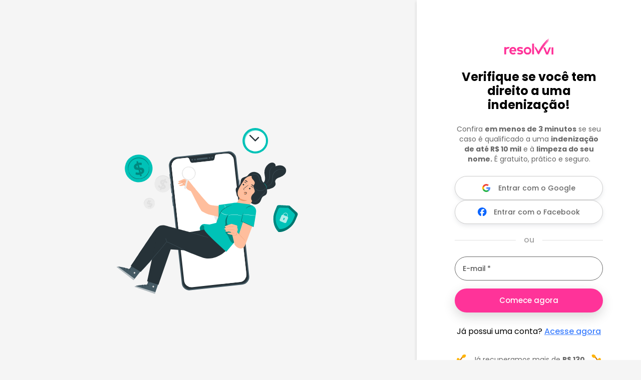

--- FILE ---
content_type: text/html
request_url: https://app.resolvvi.com/elegibilidade/nome-negativado?utm_source=blog%2C+nni&utm_medium=bot%C3%A3o&utm_campaign=d%C3%ADvida+negativada+suja+o+nome
body_size: 1250
content:
<!DOCTYPE html>
<html lang="pt-br">

<head>
  <meta charset="utf-8" />
  <link rel="icon" href="/favicon.ico" />
  <meta name="viewport" content="width=device-width, initial-scale=1, maximum-scale=1" />
  <meta name="theme-color" content="#000000" />
  <meta name="description" content="Verifique em 1 minuto se tem direito e reivindique a sua indenização" />

  <link rel="apple-touch-icon" sizes="180x180" href="/apple-touch-icon.png" />
  <link rel="icon" type="image/png" sizes="32x32" href="/favicon-32x32.png" />
  <link rel="icon" type="image/png" sizes="16x16" href="/favicon-16x16.png" />
  <link rel="manifest" href="/site.webmanifest" />
  <link rel="mask-icon" href="/safari-pinned-tab.svg" color="#5bbad5" />
  <meta name="msapplication-TileColor" content="#da532c" />
  <meta name="theme-color" content="#ffffff" />

  <link rel="manifest" href="/manifest.json" />
  <title>Resolvvi</title>
  <style>
    body {
      margin: 0;
      max-width: 100vw;
      height: 100vh;
      overflow-x: hidden;
    }
  </style>

  <script>
    window.global = window;
    var exports = [];
  </script>

  <script>
    document.addEventListener("DOMContentLoaded", function (event) {
      const font = document.createElement("link");
      font.href = "https://fonts.googleapis.com/css2?family=Poppins:wght@300;400;500;600;700&display=swap";
      font.rel = "stylesheet"
      document.head.appendChild(font);
    });
  </script>

  <script type="text/javascript">
    (function (c, l, a, r, i, t, y) {
      c[a] = c[a] || function () { (c[a].q = c[a].q || []).push(arguments) };
      t = l.createElement(r); t.async = 1; t.src = "https://www.clarity.ms/tag/" + i;
      y = l.getElementsByTagName(r)[0]; y.parentNode.insertBefore(t, y);
    })(window, document, "clarity", "script", "ixsjkj7sgn");

    (function (d, s, id) {
      var js, fjs = d.getElementsByTagName(s)[0];
      if (d.getElementById(id)) { return; }
      js = d.createElement(s); js.id = id;
      js.src = "https://connect.facebook.net/en_US/sdk.js";
      fjs.parentNode.insertBefore(js, fjs);
    }(document, 'script', 'facebook-jssdk'));

    window.fbAsyncInit = function () {
      FB.init({
        appId: "202300586280656",
        xfbml: true,
        version: 'v19.0',
      });
    };
  </script>

  <!-- Twitter conversion tracking base code -->
  <script>
    !function (e, t, n, s, u, a) {
      e.twq || (s = e.twq = function () {
        s.exe ? s.exe.apply(s, arguments) : s.queue.push(arguments);
      }, s.version = '1.1', s.queue = [], u = t.createElement(n), u.async = !0, u.src = 'https://static.ads-twitter.com/uwt.js',
        a = t.getElementsByTagName(n)[0], a.parentNode.insertBefore(u, a))
    }(window, document, 'script');
    twq('config', 'o2wyi');
  </script>
  <!-- End Twitter conversion tracking base code -->

  <!-- Taboola Pixel Code -->
  <script type='text/javascript'>
    window._tfa = window._tfa || [];
    window._tfa.push({ notify: 'event', name: 'page_view' });
    !function (t, f, a, x) {
      if (!document.getElementById(x)) {
        t.async = 1; t.src = a; t.id = x; f.parentNode.insertBefore(t, f);
      }
    }(document.createElement('script'),
      document.getElementsByTagName('script')[0],
      '//cdn.taboola.com/libtrc/unip/1904967/tfa.js',
      'tb_tfa_script');
  </script>
  <!-- End of Taboola Pixel Code -->
  <script type="module" crossorigin src="/assets/index-CsS-buf_.js"></script>
  <link rel="stylesheet" crossorigin href="/assets/index-DpuP4pga.css">
</head>

<body>
  <noscript>Você precisa habilitar o javascript para acessar a resolvvi.</noscript>
  <div id="root"></div>
</body>

</html>

--- FILE ---
content_type: text/javascript
request_url: https://app.resolvvi.com/assets/index-DHlMZzvd.js
body_size: 451
content:
import{bA as n,bB as f}from"./index-CsS-buf_.js";function o(t){"@babel/helpers - typeof";return typeof Symbol=="function"&&typeof Symbol.iterator=="symbol"?o=function(e){return typeof e}:o=function(e){return e&&typeof Symbol=="function"&&e.constructor===Symbol&&e!==Symbol.prototype?"symbol":typeof e},o(t)}function i(t){return n(1,arguments),t instanceof Date||o(t)==="object"&&Object.prototype.toString.call(t)==="[object Date]"}function u(t){if(n(1,arguments),!i(t)&&typeof t!="number")return!1;var r=f(t);return!isNaN(Number(r))}export{u as i};
//# sourceMappingURL=index-DHlMZzvd.js.map


--- FILE ---
content_type: text/javascript
request_url: https://app.resolvvi.com/assets/index-BQ_hvQJ7.js
body_size: 3808
content:
import{j as e,B as s,T as l,c as R,d as S,i as T,k as x,l as f,r as y,u as C,m as j,n as O,f as N,L as _,P as H,o as M,q as U}from"./index-CsS-buf_.js";import{s as c}from"./sendClarityEvent-Cgev163O.js";import{u as J,G as W,F as P,A as z}from"./useCreateLead-D4-w3iRo.js";import{M as Q}from"./magnifying_glass-hZaXJxyN.js";import{t as Y}from"./infoAboutResolvvi-Cz9f1jjM.js";import{L as K,R as X}from"./right_laurel_branch-D0gKW4cs.js";import{R as V}from"./Star-DhgtYWGX.js";import{L as G}from"./lais_oliveira-3uOk39sj.js";import"./publicMutations-DyS3Tcp6.js";import"./useCheckProblemType-BDv1TIV-.js";import"./queries-DHat6gWf.js";import"./useLazyQuery-C9P_g5au.js";import"./useQuery-CDyk_Jx6.js";const Z="/assets/relaxing_at_home-D2dlNWSk.svg",ee="/assets/girl_checking-Cj25MS61.svg",te="/assets/pink_check-B6Sc7Epo.svg",$=()=>e.jsx(s,{display:"flex",justifyContent:"center",width:"100%",children:e.jsxs(s,{color:"neutral.500",display:"flex",justifyContent:"space-between",alignItems:"center",marginTop:4,maxWidth:400,children:[e.jsx("img",{src:K,width:"26",height:"60",alt:"Ramo de louro esquerdo"}),e.jsxs(l,{variant:"body2",align:"center",fontWeight:400,"data-testid":"total-value-recovered-label",children:["Já recuperamos mais de"," ",e.jsx("b",{children:Y})," ","em indenizações para nossos clientes."]}),e.jsx("img",{src:X,width:"26",height:"60",alt:"Ramo de louro direito"})]})}),ie=()=>e.jsxs(s,{padding:{xs:3,md:0},bgcolor:"high.main",borderRadius:6,marginTop:3,width:"100%",children:[e.jsx(l,{align:"center",fontWeight:700,variant:"body2",marginBottom:2,children:"⭐  O que falam da Resolvvi  ⭐"}),e.jsxs(s,{padding:2,bgcolor:"neutral.100",borderRadius:4,children:[e.jsxs(s,{display:"flex",marginBottom:1,children:[e.jsx("img",{src:G,alt:"Cliente resolvvi",width:40,height:40}),e.jsxs(s,{marginLeft:2,children:[e.jsx(l,{variant:"body2",fontWeight:500,children:"Laís oliveira"}),[...Array(5)].map((t,i)=>e.jsx(V,{size:16,weight:"fill",color:"#FFA63A"},i.toString()))]})]}),e.jsx(l,{fontWeight:400,variant:"body2",color:"neutral.500",children:"“Não precisei fazer absolutamente nada além de mandar os docs e esperar. Eles resolveram tudo e o dinheiro caiu na conta.”"})]})]}),q=()=>{const t=R(),i=S(),o=T(i.breakpoints.up("md")),n=x(),a=f("generic-start-eligibility-web-test"),g=f("inss-start-eligibility-web-test"),r=f("nni-start-eligibility-web-test"),[w,h]=y.useState([]),{setLogin:v}=C(),{createLead:u,createLeadLoading:I}=J();return{onSubmit:async b=>{b.preventDefault();const A=b.target.elements.email.value.trim(),F=sessionStorage.getItem("@lead_flow");v(A),h([]);const d=await u({email:A});d?(d!=null&&d.fullMessages&&d.fullMessages.length>0&&h(L=>L.concat((d==null?void 0:d.fullMessages)??[])),d!=null&&d.plain&&h(L=>L.concat(d.plain??""))):(sessionStorage.setItem("@StartEligibility","true"),F==="NEGATIVATION_PROBLEM"?(o&&(n.capture("nni-start-eligibility-web-test-button-click",{variant:r}),c(`nni-start-eligibility-web-test-button-click-${r}`)),j.track("np-lead-eligibility-form"),t("/elegibilidade/nome-negativado",{state:{answers:{}}})):F==="INSS_RESTITUTION_PROBLEM"?(o&&(n.capture("inss-start-eligibility-web-test-button-click",{variant:g}),c(`inss-start-eligibility-web-test-button-click-${g}`)),j.track("inss-lead-eligibility-form"),n.capture("inss-lead-eligibility-form"),t("/elegibilidade/restituicao-inss",{state:{answers:{}}})):(o&&(n.capture("generic-start-eligibility-web-test-button-click",{variant:a}),c(`generic-start-eligibility-web-test-button-click-${a}`)),j.track("generic-lead-eligibility-form"),t("/elegibilidade/problemas")))},loading:I,customErrors:w}},se=O(s)(({theme:t})=>({backgroundColor:t.palette.background.paper,boxShadow:"0px 3px 6px rgba(0, 0, 0, 0.16)",[t.breakpoints.down("md")]:{backgroundColor:"transparent",boxShadow:"none"}})),D=O(N)(({theme:t})=>({color:t.palette.secondary.main,textDecoration:"underline",fontSize:"1rem",padding:0,marginLeft:t.spacing(.5),[t.breakpoints.down("md")]:{fontSize:"0.875rem"},"&:hover":{background:"none",textDecoration:"underline"}})),ne=({title:t,subtitle:i,buttonText:o})=>{const n=R(),a=x(),g=S(),r=T(g.breakpoints.up("md")),{setIsAuthenticated:w}=C(),{onSubmit:h,loading:v,customErrors:u}=q(),I=()=>{sessionStorage.setItem("@from_start_eligibility","true"),n("/autenticacao")},m=sessionStorage.getItem("@lead_flow"),b=localStorage.getItem("@InssFlow"),p=()=>{w(!0),sessionStorage.setItem("@StartEligibility","true"),m==="NEGATIVATION_PROBLEM"?(r&&(a.capture("nni-start-eligibility-web-test-button-click",{variant:"control"}),c("nni-start-eligibility-web-test-button-click-control")),n("/elegibilidade/nome-negativado",{state:{answers:{}}})):m==="INSS_RESTITUTION_PROBLEM"?(r&&(a.capture("inss-start-eligibility-web-test-button-click",{variant:"control"}),c("inss-start-eligibility-web-test-button-click-control")),n("/elegibilidade/restituicao-inss",{state:{answers:{}}})):(r&&(a.capture("generic-start-eligibility-web-test-button-click",{variant:"control"}),c("generic-start-eligibility-web-test-button-click-control")),n("/elegibilidade/problemas"))};return e.jsxs(s,{display:"flex",justifyContent:"center",alignItems:"center",minHeight:{xs:"70vh",md:"100vh"},width:"100%",padding:{xs:2,md:0},children:[r&&e.jsx(s,{width:{xs:"0%",md:"60%",lg:"65%"},display:"flex",justifyContent:"center",alignItems:"center",flexDirection:"column",children:e.jsx("img",{src:ee,alt:"Garota verificando seus direitos",width:"366",height:"332"})}),e.jsxs(se,{width:{xs:"100%",md:"40%",lg:"35%"},minHeight:{xs:"70vh",md:"100vh"},display:"flex",justifyContent:"center",alignItems:"center",flexDirection:"column",padding:{xs:0,md:7,lg:9.5},children:[e.jsx(s,{marginBottom:{xs:4,md:0},marginTop:{xs:3,md:0},children:e.jsx(_,{})}),e.jsxs(H,{elevation:0,sx:{padding:{xs:3,md:0}},children:[!r&&e.jsx(s,{display:"flex",justifyContent:"center",children:b==="1"?e.jsx("img",{src:te,alt:"Check",width:"100",height:"100"}):e.jsx("img",{src:Q,alt:"Lupa",width:"80",height:"80"})}),e.jsx(s,{marginTop:3,children:e.jsx(l,{fontWeight:700,align:"center",lineHeight:1.2,sx:{fontSize:{xs:"1.25rem",md:"1.5rem"}},children:t})}),e.jsx(s,{marginY:3,color:"neutral.500",children:e.jsx(l,{align:"center",variant:"body2",fontWeight:400,"data-testid":"main-container-subtitle",children:i})}),e.jsxs(s,{display:"flex",flexDirection:"column",gap:1,children:[e.jsx(W,{afterAuth:p}),e.jsx(P,{afterAuth:p})]}),e.jsx(z,{}),e.jsxs("form",{onSubmit:h,children:[e.jsx(M,{name:"email",label:"E-mail",type:"email",fullWidth:!0,required:!0}),e.jsx(N,{id:"start-eligibility",color:"primary",variant:"contained",size:"large",type:"submit",disabled:v,fullWidth:!0,sx:{mt:2,mb:3},children:o}),e.jsxs(s,{width:"100%",display:"flex",alignItems:"center",justifyContent:"center",children:[e.jsxs(l,{variant:r?"body1":"body2",children:["Já possui uma conta?"," "]}),e.jsx(D,{onClick:I,children:"Acesse agora"})]})]}),u==null?void 0:u.map(k=>e.jsx(s,{marginTop:1,width:"100%",children:e.jsx(l,{fontSize:"0.75rem",color:"error",align:"center",children:k})})),m!=="INSS_RESTITUTION_PROBLEM"&&e.jsx($,{})]}),m==="INSS_RESTITUTION_PROBLEM"&&e.jsx(ie,{})]})]})},ae=()=>e.jsxs(s,{width:422,borderRadius:7,border:"1px solid",borderColor:"primary.200",padding:3,sx:{backgroundColor:"rgba(255, 255, 255, 0.32)",backdropFilter:"blur(80px)"},children:[e.jsx(l,{children:"“Não precisei fazer absolutamente nada além de mandar os documentos e esperar. Eles resolveram tudo e o dinheiro caiu na conta.”"}),e.jsxs(s,{display:"flex",marginTop:2,children:[e.jsx("img",{src:G,alt:"Cliente resolvvi",width:49,height:49}),e.jsxs(s,{marginLeft:2,children:[[...Array(5)].map((t,i)=>e.jsx(V,{size:20,weight:"fill",color:"#FFA63A"},i.toString())),e.jsx(l,{fontWeight:700,color:"neutral.700",children:"Laís oliveira"})]})]})]}),re=({title:t,subtitle:i,banner:o})=>{const n=R(),a=x(),g=S(),r=T(g.breakpoints.up("md")),{setIsAuthenticated:w}=C(),{onSubmit:h,loading:v,customErrors:u}=q(),I=()=>{sessionStorage.setItem("@from_start_eligibility","true"),n("/autenticacao")},m=sessionStorage.getItem("@lead_flow"),b=m==="NEGATIVATION_PROBLEM",p=()=>{w(!0),sessionStorage.setItem("@StartEligibility","true"),m==="NEGATIVATION_PROBLEM"?(a.capture("nni-start-eligibility-web-test-button-click",{variant:"test"}),c("nni-start-eligibility-web-test-button-click-test"),n("/elegibilidade/nome-negativado",{state:{answers:{}}})):m==="INSS_RESTITUTION_PROBLEM"?(a.capture("inss-start-eligibility-web-test-button-click",{variant:"test"}),c("inss-start-eligibility-web-test-button-click-test"),n("/elegibilidade/restituicao-inss",{state:{answers:{}}})):(a.capture("generic-start-eligibility-web-test-button-click",{variant:"test"}),c("generic-start-eligibility-web-test-button-click-test"),n("/elegibilidade/problemas"))};return e.jsxs(s,{display:"flex",minHeight:"100vh",width:"100%",bgcolor:"high.main",children:[e.jsxs(s,{minWidth:"50%",bgcolor:"primary.100",position:"relative",paddingLeft:{xs:4,lg:10},paddingTop:4,sx:{borderTopRightRadius:"28px",borderBottomRightRadius:"28px"},children:[e.jsx(_,{width:183}),e.jsx(l,{fontWeight:700,color:"neutral.700",fontSize:{xs:"2.5rem",lg:"3rem"},lineHeight:1,marginTop:4,"data-testid":"main-container-title",children:o.title}),e.jsx(l,{color:"neutral.700",marginTop:1,children:o.subtitle}),e.jsx(s,{position:b?"relative":"absolute",bottom:b?"auto":56,marginTop:b?2:0,zIndex:2,children:e.jsx(ae,{})}),o.image]}),e.jsx(s,{display:"flex",flexDirection:"column",justifyContent:"center",alignItems:"center",width:"100%",children:e.jsxs(s,{maxWidth:438,children:[e.jsx(s,{display:"flex",justifyContent:"center",children:e.jsx(_,{})}),e.jsx(s,{marginTop:3,children:e.jsx(l,{fontWeight:700,align:"center",lineHeight:1.2,sx:{fontSize:{xs:"1.25rem",md:"1.5rem"}},children:t})}),e.jsx(s,{marginY:3,color:"neutral.500",children:e.jsx(l,{align:"center",variant:"body2",fontWeight:400,"data-testid":"main-container-subtitle",children:i})}),e.jsxs(s,{display:"flex",flexDirection:"column",gap:1,children:[e.jsx(W,{afterAuth:p}),e.jsx(P,{afterAuth:p})]}),e.jsx(z,{}),e.jsxs("form",{onSubmit:h,children:[e.jsx(M,{name:"email",label:"E-mail",type:"email",fullWidth:!0,required:!0}),e.jsx(N,{id:"start-eligibility",color:"primary",variant:"contained",size:"large",type:"submit",disabled:v,fullWidth:!0,sx:{mt:2,mb:3},children:"Começar agora"}),e.jsxs(s,{width:"100%",display:"flex",alignItems:"center",justifyContent:"center",children:[e.jsxs(l,{variant:r?"body1":"body2",children:["Já possui uma conta?"," "]}),e.jsx(D,{onClick:I,children:"Acesse agora"})]})]}),u==null?void 0:u.map(k=>e.jsx(s,{marginTop:1,width:"100%",children:e.jsx(l,{fontSize:"0.75rem",color:"error",align:"center",children:k})})),m!=="INSS_RESTITUTION_PROBLEM"&&e.jsx($,{})]})})]})},E=({title:t,subtitle:i,buttonText:o,variant:n,banner:a})=>{const g=S();return T(g.breakpoints.up("md"))&&n==="test"?e.jsx(re,{title:t,subtitle:i,banner:a}):e.jsx(ne,{title:t,subtitle:i,buttonText:o})},oe=()=>{const t=x(),i=f("nni-start-eligibility-web-test");return y.useEffect(()=>{i&&(t.capture("nni-start-eligibility-web-test-view",{variant:i}),c(`nni-start-eligibility-web-test-view-${i}`))},[i,t]),e.jsx(E,{title:"Verifique se você tem direito a uma indenização!",buttonText:"Comece agora",subtitle:e.jsxs(e.Fragment,{children:["Confira"," ",e.jsx("b",{children:"em menos de 3 minutos"})," ","se seu caso é qualificado a uma"," ",e.jsx("b",{children:"indenização de até R$ 10 mil"})," ","e à"," ",e.jsx("b",{children:"limpeza do seu nome."})," ","É gratuito, prático e seguro."]}),variant:i,banner:{title:e.jsxs(e.Fragment,{children:["Limpe seu nome e",e.jsx("br",{}),"seja indenizado em",e.jsx("br",{}),"até R$ 10 mil."]}),subtitle:e.jsxs(e.Fragment,{children:["Descubra seus direitos em"," ",e.jsx("b",{children:"menos de 3 minutos"})]}),image:e.jsx("img",{src:Z,alt:"Relaxando no sofá",width:690,height:"45%",style:{position:"absolute",right:"-5.5%",bottom:0}})}})},B="/assets/doctors-CiQgI9sh.svg",le=()=>{const{breakpoints:t}=S(),i=T(t.down("lg")),o=localStorage.getItem("@InssFlow"),n=x(),a=f("inss-start-eligibility-web-test");return y.useEffect(()=>{a&&(n.capture("inss-start-eligibility-web-test-view",{variant:a}),c(`inss-start-eligibility-web-test-view-${a}`))},[a,n]),o==="1"?e.jsx(E,{title:"Seu pedido de restituição do INSS está quase pronto!",buttonText:"Continuar pedido",subtitle:"Agora só falta anexar seus documentos de forma prática e segura ",variant:a,banner:{title:e.jsxs(e.Fragment,{children:["Restituição INSS sem",e.jsx("br",{}),"estresse"]}),subtitle:e.jsxs(e.Fragment,{children:["Descubra seus direitos em"," ",e.jsx("b",{children:"menos de 1 minuto"})]}),image:e.jsx("img",{src:B,alt:"Médicos",width:i?550:742,height:"40%",style:{position:"absolute",left:0,bottom:0}})}}):e.jsx(E,{title:"Verifique se você tem dinheiro a receber do INSS!",buttonText:"Começar agora",subtitle:e.jsxs(e.Fragment,{children:["Confira em menos de",e.jsx("b",{children:" 1 minuto "}),"se seu caso é qualificado. Vamos começar?"]}),variant:a,banner:{title:e.jsxs(e.Fragment,{children:["Restituição INSS sem",e.jsx("br",{}),"estresse"]}),subtitle:e.jsxs(e.Fragment,{children:["Descubra seus direitos em"," ",e.jsx("b",{children:"menos de 1 minuto"})]}),image:e.jsx("img",{src:B,alt:"Médicos",width:i?550:742,height:"40%",style:{position:"absolute",left:0,bottom:0}})}})},ce="/assets/chilling-CHTWJn0-.svg",de=()=>{const t=x(),i=f("generic-start-eligibility-web-test");return y.useEffect(()=>{i&&(t.capture("generic-start-eligibility-web-test-view",{variant:i}),c(`generic-start-eligibility-web-test-view-${i}`))},[i,t]),e.jsx(E,{title:"Queremos ajudar a resolver o seu problema!",buttonText:"Começar agora",subtitle:e.jsxs(e.Fragment,{children:["Confira"," ",e.jsx("b",{children:"em menos de 1 minuto"})," ","se podemos lhe ajudar a buscar os seus direitos. É gratuito e você ainda pode receber uma"," ",e.jsx("b",{children:"indenização de até R$ 10 mil"}),"."]}),variant:i,banner:{title:e.jsxs(e.Fragment,{children:["Prático e sem",e.jsx("br",{}),"burocracia,",e.jsx("br",{}),"como deve ser"]}),subtitle:e.jsxs(e.Fragment,{children:["Descubra seus direitos em"," ",e.jsx("b",{children:"menos de 1 minuto"})]}),image:e.jsx("img",{src:ce,alt:"Sentados no sofá",width:677,style:{position:"absolute",right:"-10%",bottom:0}})}})},Se=()=>{const t=x(),i=R(),{sendEventTracker:o}=U(),{isAuthenticated:n,checkAuthentication:a,loading:g}=C(),r=sessionStorage.getItem("@lead_flow");return y.useEffect(()=>{r==="NEGATIVATION_PROBLEM"?(j.track("np-view-eligibility"),o({name:"np_eligibility_view"})):r==="INSS_RESTITUTION_PROBLEM"?(j.track("inss-view-eligibility"),o({name:"inss_view_eligibility"}),t.capture("inss-view-eligibility"),c("inss-view-eligibility")):j.track("generic-view-eligibility")},[r,o,t]),y.useEffect(()=>{(!sessionStorage.getItem("@AuthWithGoogle")||!sessionStorage.getItem("@AuthWithFacebook"))&&n?i("/elegibilidade/problemas"):n||a()},[n,i,a]),g?e.jsx(e.Fragment,{}):r==="NEGATIVATION_PROBLEM"?e.jsx(oe,{}):r==="INSS_RESTITUTION_PROBLEM"?e.jsx(le,{}):e.jsx(de,{})};export{Se as default};
//# sourceMappingURL=index-BQ_hvQJ7.js.map


--- FILE ---
content_type: text/javascript
request_url: https://app.resolvvi.com/assets/react-slideshow-image.esm-eaOXoXfs.js
body_size: 11184
content:
import{R as i,r as f,t as ne,d as we,i as Ee,j as b,I as ce,aE as qe,B as x,T as le,f as fe,C as Qe}from"./index-CsS-buf_.js";import{R as de}from"./queries-CWN0qOgQ.js";import{D as Xe}from"./Dialog-Bpnt7ofW.js";import{G as ee}from"./Navbar-CaTqkoYW.js";const Ye=new Map([["bold",i.createElement(i.Fragment,null,i.createElement("path",{d:"M148,108a12,12,0,0,1,12-12h28a12,12,0,0,1,0,24H160A12,12,0,0,1,148,108Zm40,28H168a12,12,0,0,0,0,24h20a12,12,0,0,0,0-24Zm48-80V200a20,20,0,0,1-20,20H40a20,20,0,0,1-20-20V56A20,20,0,0,1,40,36H216A20,20,0,0,1,236,56Zm-24,4H44V196H212ZM58.28,159.37A43.82,43.82,0,0,1,71.53,142a36,36,0,1,1,56.94,0,43.84,43.84,0,0,1,13.26,17.37,12,12,0,0,1-22.15,9.26C116.48,161.19,108.42,156,100,156s-16.47,5.2-19.59,12.63a12,12,0,1,1-22.13-9.26ZM88,120a12,12,0,1,0,12-12A12,12,0,0,0,88,120Z"}))],["duotone",i.createElement(i.Fragment,null,i.createElement("path",{d:"M216,48H40a8,8,0,0,0-8,8V200a8,8,0,0,0,8,8H216a8,8,0,0,0,8-8V56A8,8,0,0,0,216,48ZM96,144a24,24,0,1,1,24-24A24,24,0,0,1,96,144Z",opacity:"0.2"}),i.createElement("path",{d:"M200,112a8,8,0,0,1-8,8H152a8,8,0,0,1,0-16h40A8,8,0,0,1,200,112Zm-8,24H152a8,8,0,0,0,0,16h40a8,8,0,0,0,0-16Zm40-80V200a16,16,0,0,1-16,16H40a16,16,0,0,1-16-16V56A16,16,0,0,1,40,40H216A16,16,0,0,1,232,56ZM216,200V56H40V200H216Zm-80.26-34a8,8,0,1,1-15.5,4c-2.63-10.26-13.06-18-24.25-18s-21.61,7.74-24.25,18a8,8,0,1,1-15.5-4,39.84,39.84,0,0,1,17.19-23.34,32,32,0,1,1,45.12,0A39.76,39.76,0,0,1,135.75,166ZM96,136a16,16,0,1,0-16-16A16,16,0,0,0,96,136Z"}))],["fill",i.createElement(i.Fragment,null,i.createElement("path",{d:"M112,120a16,16,0,1,1-16-16A16,16,0,0,1,112,120ZM232,56V200a16,16,0,0,1-16,16H40a16,16,0,0,1-16-16V56A16,16,0,0,1,40,40H216A16,16,0,0,1,232,56ZM135.75,166a39.76,39.76,0,0,0-17.19-23.34,32,32,0,1,0-45.12,0A39.84,39.84,0,0,0,56.25,166a8,8,0,0,0,15.5,4c2.64-10.25,13.06-18,24.25-18s21.62,7.73,24.25,18a8,8,0,1,0,15.5-4ZM200,144a8,8,0,0,0-8-8H152a8,8,0,0,0,0,16h40A8,8,0,0,0,200,144Zm0-32a8,8,0,0,0-8-8H152a8,8,0,0,0,0,16h40A8,8,0,0,0,200,112Z"}))],["light",i.createElement(i.Fragment,null,i.createElement("path",{d:"M198,112a6,6,0,0,1-6,6H152a6,6,0,0,1,0-12h40A6,6,0,0,1,198,112Zm-6,26H152a6,6,0,0,0,0,12h40a6,6,0,0,0,0-12Zm38-82V200a14,14,0,0,1-14,14H40a14,14,0,0,1-14-14V56A14,14,0,0,1,40,42H216A14,14,0,0,1,230,56Zm-12,0a2,2,0,0,0-2-2H40a2,2,0,0,0-2,2V200a2,2,0,0,0,2,2H216a2,2,0,0,0,2-2ZM133.81,166.51a6,6,0,0,1-11.62,3C119.34,158.38,108.08,150,96,150s-23.33,8.38-26.19,19.5a6,6,0,0,1-11.62-3A38,38,0,0,1,76.78,143a30,30,0,1,1,38.45,0A38,38,0,0,1,133.81,166.51ZM96,138a18,18,0,1,0-18-18A18,18,0,0,0,96,138Z"}))],["regular",i.createElement(i.Fragment,null,i.createElement("path",{d:"M200,112a8,8,0,0,1-8,8H152a8,8,0,0,1,0-16h40A8,8,0,0,1,200,112Zm-8,24H152a8,8,0,0,0,0,16h40a8,8,0,0,0,0-16Zm40-80V200a16,16,0,0,1-16,16H40a16,16,0,0,1-16-16V56A16,16,0,0,1,40,40H216A16,16,0,0,1,232,56ZM216,200V56H40V200H216Zm-80.26-34a8,8,0,1,1-15.5,4c-2.63-10.26-13.06-18-24.25-18s-21.61,7.74-24.25,18a8,8,0,1,1-15.5-4,39.84,39.84,0,0,1,17.19-23.34,32,32,0,1,1,45.12,0A39.76,39.76,0,0,1,135.75,166ZM96,136a16,16,0,1,0-16-16A16,16,0,0,0,96,136Z"}))],["thin",i.createElement(i.Fragment,null,i.createElement("path",{d:"M196,112a4,4,0,0,1-4,4H152a4,4,0,0,1,0-8h40A4,4,0,0,1,196,112Zm-4,28H152a4,4,0,0,0,0,8h40a4,4,0,0,0,0-8Zm36-84V200a12,12,0,0,1-12,12H40a12,12,0,0,1-12-12V56A12,12,0,0,1,40,44H216A12,12,0,0,1,228,56Zm-8,0a4,4,0,0,0-4-4H40a4,4,0,0,0-4,4V200a4,4,0,0,0,4,4H216a4,4,0,0,0,4-4ZM131.87,167a4,4,0,1,1-7.74,2C121.06,157,109,148,96,148s-25,9-28.13,21A4,4,0,0,1,64,172a3.87,3.87,0,0,1-1-.13A4,4,0,0,1,60.13,167a36.28,36.28,0,0,1,20.43-23.66,28,28,0,1,1,30.88,0A36.2,36.2,0,0,1,131.87,167ZM96,140a20,20,0,1,0-20-20A20,20,0,0,0,96,140Z"}))]]),Ke=new Map([["bold",i.createElement(i.Fragment,null,i.createElement("path",{d:"M232.49,215.51,185,168a92.12,92.12,0,1,0-17,17l47.53,47.54a12,12,0,0,0,17-17ZM44,112a68,68,0,1,1,68,68A68.07,68.07,0,0,1,44,112Z"}))],["duotone",i.createElement(i.Fragment,null,i.createElement("path",{d:"M192,112a80,80,0,1,1-80-80A80,80,0,0,1,192,112Z",opacity:"0.2"}),i.createElement("path",{d:"M229.66,218.34,179.6,168.28a88.21,88.21,0,1,0-11.32,11.31l50.06,50.07a8,8,0,0,0,11.32-11.32ZM40,112a72,72,0,1,1,72,72A72.08,72.08,0,0,1,40,112Z"}))],["fill",i.createElement(i.Fragment,null,i.createElement("path",{d:"M168,112a56,56,0,1,1-56-56A56,56,0,0,1,168,112Zm61.66,117.66a8,8,0,0,1-11.32,0l-50.06-50.07a88,88,0,1,1,11.32-11.31l50.06,50.06A8,8,0,0,1,229.66,229.66ZM112,184a72,72,0,1,0-72-72A72.08,72.08,0,0,0,112,184Z"}))],["light",i.createElement(i.Fragment,null,i.createElement("path",{d:"M228.24,219.76l-51.38-51.38a86.15,86.15,0,1,0-8.48,8.48l51.38,51.38a6,6,0,0,0,8.48-8.48ZM38,112a74,74,0,1,1,74,74A74.09,74.09,0,0,1,38,112Z"}))],["regular",i.createElement(i.Fragment,null,i.createElement("path",{d:"M229.66,218.34l-50.07-50.06a88.11,88.11,0,1,0-11.31,11.31l50.06,50.07a8,8,0,0,0,11.32-11.32ZM40,112a72,72,0,1,1,72,72A72.08,72.08,0,0,1,40,112Z"}))],["thin",i.createElement(i.Fragment,null,i.createElement("path",{d:"M226.83,221.17l-52.7-52.7a84.1,84.1,0,1,0-5.66,5.66l52.7,52.7a4,4,0,0,0,5.66-5.66ZM36,112a76,76,0,1,1,76,76A76.08,76.08,0,0,1,36,112Z"}))]]),Je=new Map([["bold",i.createElement(i.Fragment,null,i.createElement("path",{d:"M234.38,210a123.36,123.36,0,0,0-60.78-53.23,76,76,0,1,0-91.2,0A123.36,123.36,0,0,0,21.62,210a12,12,0,1,0,20.77,12c18.12-31.32,50.12-50,85.61-50s67.49,18.69,85.61,50a12,12,0,0,0,20.77-12ZM76,96a52,52,0,1,1,52,52A52.06,52.06,0,0,1,76,96Z"}))],["duotone",i.createElement(i.Fragment,null,i.createElement("path",{d:"M192,96a64,64,0,1,1-64-64A64,64,0,0,1,192,96Z",opacity:"0.2"}),i.createElement("path",{d:"M230.92,212c-15.23-26.33-38.7-45.21-66.09-54.16a72,72,0,1,0-73.66,0C63.78,166.78,40.31,185.66,25.08,212a8,8,0,1,0,13.85,8c18.84-32.56,52.14-52,89.07-52s70.23,19.44,89.07,52a8,8,0,1,0,13.85-8ZM72,96a56,56,0,1,1,56,56A56.06,56.06,0,0,1,72,96Z"}))],["fill",i.createElement(i.Fragment,null,i.createElement("path",{d:"M230.93,220a8,8,0,0,1-6.93,4H32a8,8,0,0,1-6.92-12c15.23-26.33,38.7-45.21,66.09-54.16a72,72,0,1,1,73.66,0c27.39,8.95,50.86,27.83,66.09,54.16A8,8,0,0,1,230.93,220Z"}))],["light",i.createElement(i.Fragment,null,i.createElement("path",{d:"M229.19,213c-15.81-27.32-40.63-46.49-69.47-54.62a70,70,0,1,0-63.44,0C67.44,166.5,42.62,185.67,26.81,213a6,6,0,1,0,10.38,6C56.4,185.81,90.34,166,128,166s71.6,19.81,90.81,53a6,6,0,1,0,10.38-6ZM70,96a58,58,0,1,1,58,58A58.07,58.07,0,0,1,70,96Z"}))],["regular",i.createElement(i.Fragment,null,i.createElement("path",{d:"M230.92,212c-15.23-26.33-38.7-45.21-66.09-54.16a72,72,0,1,0-73.66,0C63.78,166.78,40.31,185.66,25.08,212a8,8,0,1,0,13.85,8c18.84-32.56,52.14-52,89.07-52s70.23,19.44,89.07,52a8,8,0,1,0,13.85-8ZM72,96a56,56,0,1,1,56,56A56.06,56.06,0,0,1,72,96Z"}))],["thin",i.createElement(i.Fragment,null,i.createElement("path",{d:"M227.46,214c-16.52-28.56-43-48.06-73.68-55.09a68,68,0,1,0-51.56,0c-30.64,7-57.16,26.53-73.68,55.09a4,4,0,0,0,6.92,4C55,184.19,89.62,164,128,164s73,20.19,92.54,54a4,4,0,0,0,3.46,2,3.93,3.93,0,0,0,2-.54A4,4,0,0,0,227.46,214ZM68,96a60,60,0,1,1,60,60A60.07,60.07,0,0,1,68,96Z"}))]]);var et=Object.defineProperty,tt=Object.defineProperties,nt=Object.getOwnPropertyDescriptors,he=Object.getOwnPropertySymbols,rt=Object.prototype.hasOwnProperty,it=Object.prototype.propertyIsEnumerable,ve=(e,t,n)=>t in e?et(e,t,{enumerable:!0,configurable:!0,writable:!0,value:n}):e[t]=n,at=(e,t)=>{for(var n in t||(t={}))rt.call(t,n)&&ve(e,n,t[n]);if(he)for(var n of he(t))it.call(t,n)&&ve(e,n,t[n]);return e},st=(e,t)=>tt(e,nt(t));const ot=f.forwardRef((e,t)=>i.createElement(ne,st(at({ref:t},e),{weights:Ye})));ot.displayName="IdentificationCard";var ut=Object.defineProperty,ct=Object.defineProperties,lt=Object.getOwnPropertyDescriptors,me=Object.getOwnPropertySymbols,ft=Object.prototype.hasOwnProperty,dt=Object.prototype.propertyIsEnumerable,pe=(e,t,n)=>t in e?ut(e,t,{enumerable:!0,configurable:!0,writable:!0,value:n}):e[t]=n,ht=(e,t)=>{for(var n in t||(t={}))ft.call(t,n)&&pe(e,n,t[n]);if(me)for(var n of me(t))dt.call(t,n)&&pe(e,n,t[n]);return e},vt=(e,t)=>ct(e,lt(t));const mt=f.forwardRef((e,t)=>i.createElement(ne,vt(ht({ref:t},e),{weights:Ke})));mt.displayName="MagnifyingGlass";var pt=Object.defineProperty,gt=Object.defineProperties,bt=Object.getOwnPropertyDescriptors,ge=Object.getOwnPropertySymbols,_t=Object.prototype.hasOwnProperty,yt=Object.prototype.propertyIsEnumerable,be=(e,t,n)=>t in e?pt(e,t,{enumerable:!0,configurable:!0,writable:!0,value:n}):e[t]=n,wt=(e,t)=>{for(var n in t||(t={}))_t.call(t,n)&&be(e,n,t[n]);if(ge)for(var n of ge(t))yt.call(t,n)&&be(e,n,t[n]);return e},Et=(e,t)=>gt(e,bt(t));const Tt=f.forwardRef((e,t)=>i.createElement(ne,Et(wt({ref:t},e),{weights:Je})));Tt.displayName="User";const Kt=({open:e=!0,handleClose:t,maxWidth:n,overflow:r,showCloseButton:a=!1,children:s})=>{const o=we();return Ee(o.breakpoints.up("sm"))?b.jsxs(Xe,{open:e,onClose:t,sx:{"& .MuiDialog-paper":{overflow:r||"visible"}},maxWidth:n||"sm",fullWidth:!0,scroll:"body",children:[a&&b.jsx(ce,{size:"small",onClick:t,"data-testid":"close-bottom-modal-button",sx:{top:16,right:16,position:"absolute",zIndex:100},children:b.jsx(de,{size:24})}),s]}):b.jsx(qe,{open:e,sx:{display:"flex",flexDirection:"column",justifyContent:"flex-end"},disableAutoFocus:!0,onClose:t,children:b.jsxs(x,{bgcolor:"high.main",width:"100%",paddingX:2,paddingY:3,maxWidth:{xs:"auto",md:400},sx:{borderTopLeftRadius:28,borderTopRightRadius:28,overflowY:r||"scroll"},children:[a&&b.jsx(x,{position:"relative",children:b.jsx(ce,{size:"small",onClick:t,"data-testid":"close-bottom-modal-button",sx:{top:0,right:0,position:"absolute",zIndex:100},children:b.jsx(de,{size:24})})}),s]})})},Jt=({children:e,title:t,titleIcon:n,subtitle:r,customComponent:a,customComponentPosition:s="before-buttons",direction:o="row",onPreviousButtonClick:u,onNextButtonClick:l,showPreviousButton:h=!0,showNextButton:v=!1,disableNextButton:w=!1,showLoadingNextButton:y=!1,withBackground:E=!1,nextButtonText:T})=>{const A=we(),S=Ee(A.breakpoints.up("sm"));return b.jsxs(ee,{size:{xs:12,sm:10,md:8,lg:7,xl:5},children:[b.jsx(x,{bgcolor:E?A.palette.background.paper:"transparent",padding:E?3:0,borderRadius:A.spacing(3),width:"100%",id:"stepCard",children:b.jsxs(ee,{container:!0,direction:o,spacing:2,children:[b.jsx(ee,{size:12,children:b.jsxs(x,{display:"flex",alignItems:"center",children:[b.jsx(le,{variant:S?"h5":"h6",fontWeight:700,lineHeight:1.2,children:t}),n]})}),e]})}),a&&s==="before-buttons"&&b.jsx(x,{marginTop:3,children:a}),r&&!a&&b.jsx(x,{marginTop:3,marginX:2,color:"neutral.500",children:b.jsx(le,{variant:"body2",fontWeight:400,children:b.jsx("i",{children:r})})}),b.jsxs(x,{display:"flex",justifyContent:h?"space-between":"flex-end",alignItems:"center",marginTop:3,children:[h&&b.jsx(fe,{variant:"outlined",size:"large",onClick:u,sx:{width:140},children:"Voltar"}),v&&b.jsxs(fe,{variant:"contained",size:"large",color:"primary",sx:{width:140},disabled:w,onClick:l,name:"nextButton",children:[T||"Próximo",y&&b.jsx(x,{marginLeft:2,children:b.jsx(Qe,{size:20,sx:{marginLeft:2}})})]})]}),a&&s==="after-buttons"&&b.jsx(x,{marginTop:v||h?3:0,children:a})]})},en=({quantity:e,active:t,inactiveColor:n="GRAY",smallDots:r=!1,dotColor:a="primary"})=>b.jsx(x,{marginTop:3,marginBottom:2,display:"flex",justifyContent:"center",alignItems:"center",children:[...Array(e)].map((s,o)=>b.jsx(x,{width:t===o&&!r?32:7,height:7,borderRadius:4,bgcolor:()=>t===o&&a==="secondary"?"secondary.main":t===o||n==="PINK"?"primary.main":"#D9D9D9",marginLeft:o===0?0:.75,sx:{opacity:t===o?1:.5},"data-testid":"dot"},o.toString()))});var Te=function(){if(typeof Map<"u")return Map;function e(t,n){var r=-1;return t.some(function(a,s){return a[0]===n?(r=s,!0):!1}),r}return function(){function t(){this.__entries__=[]}return Object.defineProperty(t.prototype,"size",{get:function(){return this.__entries__.length},enumerable:!0,configurable:!0}),t.prototype.get=function(n){var r=e(this.__entries__,n),a=this.__entries__[r];return a&&a[1]},t.prototype.set=function(n,r){var a=e(this.__entries__,n);~a?this.__entries__[a][1]=r:this.__entries__.push([n,r])},t.prototype.delete=function(n){var r=this.__entries__,a=e(r,n);~a&&r.splice(a,1)},t.prototype.has=function(n){return!!~e(this.__entries__,n)},t.prototype.clear=function(){this.__entries__.splice(0)},t.prototype.forEach=function(n,r){r===void 0&&(r=null);for(var a=0,s=this.__entries__;a<s.length;a++){var o=s[a];n.call(r,o[1],o[0])}},t}()}(),te=typeof window<"u"&&typeof document<"u"&&window.document===document,X=function(){return typeof global<"u"&&global.Math===Math?global:typeof self<"u"&&self.Math===Math?self:typeof window<"u"&&window.Math===Math?window:Function("return this")()}(),Ot=function(){return typeof requestAnimationFrame=="function"?requestAnimationFrame.bind(X):function(e){return setTimeout(function(){return e(Date.now())},1e3/60)}}(),At=2;function St(e,t){var n=!1,r=!1,a=0;function s(){n&&(n=!1,e()),r&&u()}function o(){Ot(s)}function u(){var l=Date.now();if(n){if(l-a<At)return;r=!0}else n=!0,r=!1,setTimeout(o,t);a=l}return u}var Mt=20,xt=["top","right","bottom","left","width","height","size","weight"],Ct=typeof MutationObserver<"u",Rt=function(){function e(){this.connected_=!1,this.mutationEventsAdded_=!1,this.mutationsObserver_=null,this.observers_=[],this.onTransitionEnd_=this.onTransitionEnd_.bind(this),this.refresh=St(this.refresh.bind(this),Mt)}return e.prototype.addObserver=function(t){~this.observers_.indexOf(t)||this.observers_.push(t),this.connected_||this.connect_()},e.prototype.removeObserver=function(t){var n=this.observers_,r=n.indexOf(t);~r&&n.splice(r,1),!n.length&&this.connected_&&this.disconnect_()},e.prototype.refresh=function(){var t=this.updateObservers_();t&&this.refresh()},e.prototype.updateObservers_=function(){var t=this.observers_.filter(function(n){return n.gatherActive(),n.hasActive()});return t.forEach(function(n){return n.broadcastActive()}),t.length>0},e.prototype.connect_=function(){!te||this.connected_||(document.addEventListener("transitionend",this.onTransitionEnd_),window.addEventListener("resize",this.refresh),Ct?(this.mutationsObserver_=new MutationObserver(this.refresh),this.mutationsObserver_.observe(document,{attributes:!0,childList:!0,characterData:!0,subtree:!0})):(document.addEventListener("DOMSubtreeModified",this.refresh),this.mutationEventsAdded_=!0),this.connected_=!0)},e.prototype.disconnect_=function(){!te||!this.connected_||(document.removeEventListener("transitionend",this.onTransitionEnd_),window.removeEventListener("resize",this.refresh),this.mutationsObserver_&&this.mutationsObserver_.disconnect(),this.mutationEventsAdded_&&document.removeEventListener("DOMSubtreeModified",this.refresh),this.mutationsObserver_=null,this.mutationEventsAdded_=!1,this.connected_=!1)},e.prototype.onTransitionEnd_=function(t){var n=t.propertyName,r=n===void 0?"":n,a=xt.some(function(s){return!!~r.indexOf(s)});a&&this.refresh()},e.getInstance=function(){return this.instance_||(this.instance_=new e),this.instance_},e.instance_=null,e}(),Oe=function(e,t){for(var n=0,r=Object.keys(t);n<r.length;n++){var a=r[n];Object.defineProperty(e,a,{value:t[a],enumerable:!1,writable:!1,configurable:!0})}return e},D=function(e){var t=e&&e.ownerDocument&&e.ownerDocument.defaultView;return t||X},Ae=K(0,0,0,0);function Y(e){return parseFloat(e)||0}function _e(e){for(var t=[],n=1;n<arguments.length;n++)t[n-1]=arguments[n];return t.reduce(function(r,a){var s=e["border-"+a+"-width"];return r+Y(s)},0)}function jt(e){for(var t=["top","right","bottom","left"],n={},r=0,a=t;r<a.length;r++){var s=a[r],o=e["padding-"+s];n[s]=Y(o)}return n}function Zt(e){var t=e.getBBox();return K(0,0,t.width,t.height)}function Pt(e){var t=e.clientWidth,n=e.clientHeight;if(!t&&!n)return Ae;var r=D(e).getComputedStyle(e),a=jt(r),s=a.left+a.right,o=a.top+a.bottom,u=Y(r.width),l=Y(r.height);if(r.boxSizing==="border-box"&&(Math.round(u+s)!==t&&(u-=_e(r,"left","right")+s),Math.round(l+o)!==n&&(l-=_e(r,"top","bottom")+o)),!kt(e)){var h=Math.round(u+s)-t,v=Math.round(l+o)-n;Math.abs(h)!==1&&(u-=h),Math.abs(v)!==1&&(l-=v)}return K(a.left,a.top,u,l)}var Ht=function(){return typeof SVGGraphicsElement<"u"?function(e){return e instanceof D(e).SVGGraphicsElement}:function(e){return e instanceof D(e).SVGElement&&typeof e.getBBox=="function"}}();function kt(e){return e===D(e).document.documentElement}function Ft(e){return te?Ht(e)?Zt(e):Pt(e):Ae}function It(e){var t=e.x,n=e.y,r=e.width,a=e.height,s=typeof DOMRectReadOnly<"u"?DOMRectReadOnly:Object,o=Object.create(s.prototype);return Oe(o,{x:t,y:n,width:r,height:a,top:n,right:t+r,bottom:a+n,left:t}),o}function K(e,t,n,r){return{x:e,y:t,width:n,height:r}}var zt=function(){function e(t){this.broadcastWidth=0,this.broadcastHeight=0,this.contentRect_=K(0,0,0,0),this.target=t}return e.prototype.isActive=function(){var t=Ft(this.target);return this.contentRect_=t,t.width!==this.broadcastWidth||t.height!==this.broadcastHeight},e.prototype.broadcastRect=function(){var t=this.contentRect_;return this.broadcastWidth=t.width,this.broadcastHeight=t.height,t},e}(),Dt=function(){function e(t,n){var r=It(n);Oe(this,{target:t,contentRect:r})}return e}(),Nt=function(){function e(t,n,r){if(this.activeObservations_=[],this.observations_=new Te,typeof t!="function")throw new TypeError("The callback provided as parameter 1 is not a function.");this.callback_=t,this.controller_=n,this.callbackCtx_=r}return e.prototype.observe=function(t){if(!arguments.length)throw new TypeError("1 argument required, but only 0 present.");if(!(typeof Element>"u"||!(Element instanceof Object))){if(!(t instanceof D(t).Element))throw new TypeError('parameter 1 is not of type "Element".');var n=this.observations_;n.has(t)||(n.set(t,new zt(t)),this.controller_.addObserver(this),this.controller_.refresh())}},e.prototype.unobserve=function(t){if(!arguments.length)throw new TypeError("1 argument required, but only 0 present.");if(!(typeof Element>"u"||!(Element instanceof Object))){if(!(t instanceof D(t).Element))throw new TypeError('parameter 1 is not of type "Element".');var n=this.observations_;n.has(t)&&(n.delete(t),n.size||this.controller_.removeObserver(this))}},e.prototype.disconnect=function(){this.clearActive(),this.observations_.clear(),this.controller_.removeObserver(this)},e.prototype.gatherActive=function(){var t=this;this.clearActive(),this.observations_.forEach(function(n){n.isActive()&&t.activeObservations_.push(n)})},e.prototype.broadcastActive=function(){if(this.hasActive()){var t=this.callbackCtx_,n=this.activeObservations_.map(function(r){return new Dt(r.target,r.broadcastRect())});this.callback_.call(t,n,t),this.clearActive()}},e.prototype.clearActive=function(){this.activeObservations_.splice(0)},e.prototype.hasActive=function(){return this.activeObservations_.length>0},e}(),Se=typeof WeakMap<"u"?new WeakMap:new Te,Me=function(){function e(t){if(!(this instanceof e))throw new TypeError("Cannot call a class as a function.");if(!arguments.length)throw new TypeError("1 argument required, but only 0 present.");var n=Rt.getInstance(),r=new Nt(t,n,this);Se.set(this,r)}return e}();["observe","unobserve","disconnect"].forEach(function(e){Me.prototype[e]=function(){var t;return(t=Se.get(this))[e].apply(t,arguments)}});var xe=function(){return typeof X.ResizeObserver<"u"?X.ResizeObserver:Me}(),Ce={Linear:{None:function(e){return e}},Quadratic:{In:function(e){return e*e},Out:function(e){return e*(2-e)},InOut:function(e){return(e*=2)<1?.5*e*e:-.5*(--e*(e-2)-1)}},Cubic:{In:function(e){return e*e*e},Out:function(e){return--e*e*e+1},InOut:function(e){return(e*=2)<1?.5*e*e*e:.5*((e-=2)*e*e+2)}}},$;typeof self>"u"&&typeof process<"u"&&process.hrtime?$=function(){var e=process.hrtime();return e[0]*1e3+e[1]/1e6}:typeof self<"u"&&self.performance!==void 0&&self.performance.now!==void 0?$=self.performance.now.bind(self.performance):Date.now!==void 0?$=Date.now:$=function(){return new Date().getTime()};var z=$,Re=function(){function e(){this._tweens={},this._tweensAddedDuringUpdate={}}return e.prototype.getAll=function(){var t=this;return Object.keys(this._tweens).map(function(n){return t._tweens[n]})},e.prototype.removeAll=function(){this._tweens={}},e.prototype.add=function(t){this._tweens[t.getId()]=t,this._tweensAddedDuringUpdate[t.getId()]=t},e.prototype.remove=function(t){delete this._tweens[t.getId()],delete this._tweensAddedDuringUpdate[t.getId()]},e.prototype.update=function(t,n){t===void 0&&(t=z()),n===void 0&&(n=!1);var r=Object.keys(this._tweens);if(r.length===0)return!1;for(;r.length>0;){this._tweensAddedDuringUpdate={};for(var a=0;a<r.length;a++){var s=this._tweens[r[a]],o=!n;s&&s.update(t,o)===!1&&!n&&delete this._tweens[r[a]]}r=Object.keys(this._tweensAddedDuringUpdate)}return!0},e}(),je={Linear:function(e,t){var n=e.length-1,r=n*t,a=Math.floor(r),s=je.Utils.Linear;return t<0?s(e[0],e[1],r):t>1?s(e[n],e[n-1],n-r):s(e[a],e[a+1>n?n:a+1],r-a)},Utils:{Linear:function(e,t,n){return(t-e)*n+e}}},Ze=function(){function e(){}return e.nextId=function(){return e._nextId++},e._nextId=0,e}(),Pe=new Re,Gt=function(){function e(t,n){n===void 0&&(n=Pe),this._object=t,this._group=n,this._isPaused=!1,this._pauseStart=0,this._valuesStart={},this._valuesEnd={},this._valuesStartRepeat={},this._duration=1e3,this._initialRepeat=0,this._repeat=0,this._yoyo=!1,this._isPlaying=!1,this._reversed=!1,this._delayTime=0,this._startTime=0,this._easingFunction=Ce.Linear.None,this._interpolationFunction=je.Linear,this._chainedTweens=[],this._onStartCallbackFired=!1,this._id=Ze.nextId(),this._isChainStopped=!1,this._goToEnd=!1}return e.prototype.getId=function(){return this._id},e.prototype.isPlaying=function(){return this._isPlaying},e.prototype.isPaused=function(){return this._isPaused},e.prototype.to=function(t,n){return this._valuesEnd=Object.create(t),n!==void 0&&(this._duration=n),this},e.prototype.duration=function(t){return this._duration=t,this},e.prototype.start=function(t){if(this._isPlaying)return this;if(this._group&&this._group.add(this),this._repeat=this._initialRepeat,this._reversed){this._reversed=!1;for(var n in this._valuesStartRepeat)this._swapEndStartRepeatValues(n),this._valuesStart[n]=this._valuesStartRepeat[n]}return this._isPlaying=!0,this._isPaused=!1,this._onStartCallbackFired=!1,this._isChainStopped=!1,this._startTime=t!==void 0?typeof t=="string"?z()+parseFloat(t):t:z(),this._startTime+=this._delayTime,this._setupProperties(this._object,this._valuesStart,this._valuesEnd,this._valuesStartRepeat),this},e.prototype._setupProperties=function(t,n,r,a){for(var s in r){var o=t[s],u=Array.isArray(o),l=u?"array":typeof o,h=!u&&Array.isArray(r[s]);if(!(l==="undefined"||l==="function")){if(h){var v=r[s];if(v.length===0)continue;v=v.map(this._handleRelativeValue.bind(this,o)),r[s]=[o].concat(v)}if((l==="object"||u)&&o&&!h){n[s]=u?[]:{};for(var w in o)n[s][w]=o[w];a[s]=u?[]:{},this._setupProperties(o,n[s],r[s],a[s])}else typeof n[s]>"u"&&(n[s]=o),u||(n[s]*=1),h?a[s]=r[s].slice().reverse():a[s]=n[s]||0}}},e.prototype.stop=function(){return this._isChainStopped||(this._isChainStopped=!0,this.stopChainedTweens()),this._isPlaying?(this._group&&this._group.remove(this),this._isPlaying=!1,this._isPaused=!1,this._onStopCallback&&this._onStopCallback(this._object),this):this},e.prototype.end=function(){return this._goToEnd=!0,this.update(1/0),this},e.prototype.pause=function(t){return t===void 0&&(t=z()),this._isPaused||!this._isPlaying?this:(this._isPaused=!0,this._pauseStart=t,this._group&&this._group.remove(this),this)},e.prototype.resume=function(t){return t===void 0&&(t=z()),!this._isPaused||!this._isPlaying?this:(this._isPaused=!1,this._startTime+=t-this._pauseStart,this._pauseStart=0,this._group&&this._group.add(this),this)},e.prototype.stopChainedTweens=function(){for(var t=0,n=this._chainedTweens.length;t<n;t++)this._chainedTweens[t].stop();return this},e.prototype.group=function(t){return this._group=t,this},e.prototype.delay=function(t){return this._delayTime=t,this},e.prototype.repeat=function(t){return this._initialRepeat=t,this._repeat=t,this},e.prototype.repeatDelay=function(t){return this._repeatDelayTime=t,this},e.prototype.yoyo=function(t){return this._yoyo=t,this},e.prototype.easing=function(t){return this._easingFunction=t,this},e.prototype.interpolation=function(t){return this._interpolationFunction=t,this},e.prototype.chain=function(){for(var t=[],n=0;n<arguments.length;n++)t[n]=arguments[n];return this._chainedTweens=t,this},e.prototype.onStart=function(t){return this._onStartCallback=t,this},e.prototype.onUpdate=function(t){return this._onUpdateCallback=t,this},e.prototype.onRepeat=function(t){return this._onRepeatCallback=t,this},e.prototype.onComplete=function(t){return this._onCompleteCallback=t,this},e.prototype.onStop=function(t){return this._onStopCallback=t,this},e.prototype.update=function(t,n){if(t===void 0&&(t=z()),n===void 0&&(n=!0),this._isPaused)return!0;var r,a,s=this._startTime+this._duration;if(!this._goToEnd&&!this._isPlaying){if(t>s)return!1;n&&this.start(t)}if(this._goToEnd=!1,t<this._startTime)return!0;this._onStartCallbackFired===!1&&(this._onStartCallback&&this._onStartCallback(this._object),this._onStartCallbackFired=!0),a=(t-this._startTime)/this._duration,a=this._duration===0||a>1?1:a;var o=this._easingFunction(a);if(this._updateProperties(this._object,this._valuesStart,this._valuesEnd,o),this._onUpdateCallback&&this._onUpdateCallback(this._object,a),a===1)if(this._repeat>0){isFinite(this._repeat)&&this._repeat--;for(r in this._valuesStartRepeat)!this._yoyo&&typeof this._valuesEnd[r]=="string"&&(this._valuesStartRepeat[r]=this._valuesStartRepeat[r]+parseFloat(this._valuesEnd[r])),this._yoyo&&this._swapEndStartRepeatValues(r),this._valuesStart[r]=this._valuesStartRepeat[r];return this._yoyo&&(this._reversed=!this._reversed),this._repeatDelayTime!==void 0?this._startTime=t+this._repeatDelayTime:this._startTime=t+this._delayTime,this._onRepeatCallback&&this._onRepeatCallback(this._object),!0}else{this._onCompleteCallback&&this._onCompleteCallback(this._object);for(var u=0,l=this._chainedTweens.length;u<l;u++)this._chainedTweens[u].start(this._startTime+this._duration);return this._isPlaying=!1,!1}return!0},e.prototype._updateProperties=function(t,n,r,a){for(var s in r)if(n[s]!==void 0){var o=n[s]||0,u=r[s],l=Array.isArray(t[s]),h=Array.isArray(u),v=!l&&h;v?t[s]=this._interpolationFunction(u,a):typeof u=="object"&&u?this._updateProperties(t[s],o,u,a):(u=this._handleRelativeValue(o,u),typeof u=="number"&&(t[s]=o+(u-o)*a))}},e.prototype._handleRelativeValue=function(t,n){return typeof n!="string"?n:n.charAt(0)==="+"||n.charAt(0)==="-"?t+parseFloat(n):parseFloat(n)},e.prototype._swapEndStartRepeatValues=function(t){var n=this._valuesStartRepeat[t],r=this._valuesEnd[t];typeof r=="string"?this._valuesStartRepeat[t]=this._valuesStartRepeat[t]+parseFloat(r):this._valuesStartRepeat[t]=this._valuesEnd[t],this._valuesEnd[t]=n},e}();Ze.nextId;var j=Pe;j.getAll.bind(j);j.removeAll.bind(j);j.add.bind(j);j.remove.bind(j);j.update.bind(j);var C={Easing:Ce,Group:Re,Tween:Gt};function L(){return L=Object.assign?Object.assign.bind():function(e){for(var t=1;t<arguments.length;t++){var n=arguments[t];for(var r in n)Object.prototype.hasOwnProperty.call(n,r)&&(e[r]=n[r])}return e},L.apply(this,arguments)}var He=function(t,n){return n&&n<i.Children.count(t)?n:0},Wt=function(t,n){if(typeof window<"u"&&Array.isArray(n))return n.find(function(r){return r.breakpoint<=t})},ye={linear:C.Easing.Linear.None,ease:C.Easing.Quadratic.InOut,"ease-in":C.Easing.Quadratic.In,"ease-out":C.Easing.Quadratic.Out,cubic:C.Easing.Cubic.InOut,"cubic-in":C.Easing.Cubic.In,"cubic-out":C.Easing.Cubic.Out},ke=function(t){return t?ye[t]:ye.linear},Fe=function(t,n,r){var a=t.prevArrow,s=t.infinite,o=n<=0&&!s,u={"data-type":"prev","aria-label":"Previous Slide",disabled:o,onClick:r};if(a)return i.cloneElement(a,L({className:(a.props.className||"")+" nav "+(o?"disabled":"")},u));var l="nav default-nav "+(o?"disabled":"");return i.createElement("button",Object.assign({type:"button",className:l},u),i.createElement("svg",{width:"24",height:"24",viewBox:"0 0 24 24"},i.createElement("path",{d:"M16.67 0l2.83 2.829-9.339 9.175 9.339 9.167-2.83 2.829-12.17-11.996z"})))},Ie=function(t,n,r){var a=t.nextArrow,s=t.infinite,o=t.children,u=1;"slidesToScroll"in t&&(u=t.slidesToScroll||1);var l=n>=i.Children.count(o)-u&&!s,h={"data-type":"next","aria-label":"Next Slide",disabled:l,onClick:r};if(a)return i.cloneElement(a,L({className:(a.props.className||"")+" nav "+(l?"disabled":"")},h));var v="nav default-nav "+(l?"disabled":"");return i.createElement("button",Object.assign({type:"button",className:v},h),i.createElement("svg",{width:"24",height:"24",viewBox:"0 0 24 24"},i.createElement("path",{d:"M5 3l3.057-3 11.943 12-11.943 12-3.057-3 9-9z"})))},$t=function(t,n,r){return i.createElement("li",{key:n},i.createElement("button",Object.assign({type:"button",className:"each-slideshow-indicator "+(t?"active":"")},r)))},Lt=function(t,n,r,a){return i.cloneElement(a,L({className:a.props.className+" "+(t?"active":""),key:n},r))},ze=function(t,n,r,a){var s=t.children,o=t.indicators,u=1;a?u=a==null?void 0:a.settings.slidesToScroll:"slidesToScroll"in t&&(u=t.slidesToScroll||1);var l=Math.ceil(i.Children.count(s)/u);return i.createElement("ul",{className:"indicators"},Array.from({length:l},function(h,v){var w={"data-key":v,"aria-label":"Go to slide "+(v+1),onClick:r},y=Math.floor((n+u-1)/u)===v;return typeof o=="function"?Lt(y,v,w,o(v)):$t(y,v,w)}))},J={duration:5e3,transitionDuration:1e3,defaultIndex:0,infinite:!0,autoplay:!0,indicators:!1,arrows:!0,pauseOnHover:!0,easing:"linear",canSwipe:!0,cssClass:"",responsive:[]},re=i.forwardRef(function(e,t){var n=f.useState(He(e.children,e.defaultIndex)),r=n[0],a=n[1],s=f.useRef(null),o=f.useRef(null),u=f.useRef(new C.Group),l=f.useRef(),h=f.useRef(),v=f.useMemo(function(){return i.Children.count(e.children)},[e.children]),w=f.useCallback(function(){if(o.current&&s.current){var p=s.current.clientWidth,d=p*v;o.current.style.width=d+"px";for(var _=0;_<o.current.children.length;_++){var O=o.current.children[_];O&&(O.style.width=p+"px",O.style.left=_*-p+"px",O.style.display="block")}}},[s,o,v]),y=f.useCallback(function(){s.current&&(h.current=new xe(function(p){p&&w()}),h.current.observe(s.current))},[s,w]),E=f.useCallback(function(){var p=e.autoplay,d=e.children,_=e.duration,O=e.infinite;p&&i.Children.count(d)>1&&(O||r<i.Children.count(d)-1)&&(l.current=setTimeout(Z,_))},[e,r]);f.useEffect(function(){return y(),function(){u.current.removeAll(),clearTimeout(l.current),T()}},[y,u]),f.useEffect(function(){clearTimeout(l.current),E()},[r,e.autoplay,E]),f.useEffect(function(){w()},[v,w]),f.useImperativeHandle(t,function(){return{goNext:function(){Z()},goBack:function(){H()},goTo:function(d){N(d)}}});var T=function(){h.current&&s.current&&h.current.unobserve(s.current)},A=function(){e.pauseOnHover&&clearTimeout(l.current)},S=function(){var d=e.pauseOnHover,_=e.autoplay,O=e.duration;d&&_&&(l.current=setTimeout(function(){return Z()},O))},Z=function(){var d=e.children,_=e.infinite;!_&&r===i.Children.count(d)-1||M((r+1)%i.Children.count(d))},H=function(){var d=e.children,_=e.infinite;!_&&r===0||M(r===0?i.Children.count(d)-1:r-1)},k=function(d){var _=d.currentTarget;_.dataset.type==="prev"?H():Z()},M=function(d){var _=u.current.getAll();if(!_.length){var O;(O=o.current)!=null&&O.children[d]||(d=0),clearTimeout(l.current);var F={opacity:0,scale:1},G=function P(){requestAnimationFrame(P),u.current.update()};G();var V=new C.Tween(F,u.current).to({opacity:1,scale:e.scale},e.transitionDuration).onUpdate(function(P){o.current&&(o.current.children[d].style.opacity=P.opacity,o.current.children[r].style.opacity=1-P.opacity,o.current.children[r].style.transform="scale("+P.scale+")")}).start();V.easing(ke(e.easing)),V.onComplete(function(){o.current&&(a(d),o.current.children[r].style.transform="scale(1)"),typeof e.onChange=="function"&&e.onChange(r,d)})}},N=function(d){d!==r&&M(d)},B=function(d){var _=d.currentTarget;_.dataset.key&&parseInt(_.dataset.key)!==r&&N(parseInt(_.dataset.key))};return i.createElement("div",{dir:"ltr","aria-roledescription":"carousel"},i.createElement("div",{className:"react-slideshow-container "+(e.cssClass||""),onMouseEnter:A,onMouseOver:A,onMouseLeave:S},e.arrows&&Fe(e,r,k),i.createElement("div",{className:"react-slideshow-fadezoom-wrapper "+e.cssClass,ref:s},i.createElement("div",{className:"react-slideshow-fadezoom-images-wrap",ref:o},(i.Children.map(e.children,function(p){return p})||[]).map(function(p,d){return i.createElement("div",{style:{opacity:d===r?"1":"0",zIndex:d===r?"1":"0"},"data-index":d,key:d,"aria-roledescription":"slide","aria-hidden":d===r?"false":"true"},p)}))),e.arrows&&Ie(e,r,k)),e.indicators&&ze(e,r,B))});re.defaultProps=J;var Bt=i.forwardRef(function(e,t){return i.createElement(re,Object.assign({},e,{scale:1,ref:t}))});Bt.defaultProps=J;var Vt=i.forwardRef(function(e,t){return i.createElement(re,Object.assign({},e,{ref:t}))});Vt.defaultProps=J;var Ut=i.forwardRef(function(e,t){var n=f.useState(He(e.children,e.defaultIndex)),r=n[0],a=n[1],s=f.useState(0),o=s[0],u=s[1],l=f.useRef(null),h=f.useRef(null),v=f.useRef(new C.Group),w=f.useMemo(function(){return Wt(o,e.responsive)},[o,e.responsive]),y=f.useMemo(function(){return w?w.settings.slidesToScroll:e.slidesToScroll||1},[w,e.slidesToScroll]),E=f.useMemo(function(){return w?w.settings.slidesToShow:e.slidesToShow||1},[w,e.slidesToShow]),T=f.useMemo(function(){return i.Children.count(e.children)},[e.children]),A=f.useMemo(function(){return o/E},[o,E]),S=f.useRef(),Z=f.useRef(),H,k=!1,M=0,N=f.useCallback(function(){if(h.current){var m=o*h.current.children.length;h.current.style.width=m+"px";for(var c=0;c<h.current.children.length;c++){var g=h.current.children[c];g&&(g.style.width=A+"px",g.style.display="block")}}},[o,A]),B=f.useCallback(function(){l.current&&(Z.current=new xe(function(m){m&&We()}),Z.current.observe(l.current))},[l]),p=f.useCallback(function(){var m=e.autoplay,c=e.infinite,g=e.duration;m&&(c||r<T-1)&&(S.current=setTimeout(F,g))},[e,T,r]);f.useEffect(function(){N()},[o,N]),f.useEffect(function(){return B(),function(){v.current.removeAll(),clearTimeout(S.current),d()}},[l,B,v]),f.useEffect(function(){clearTimeout(S.current),p()},[r,o,e.autoplay,p]),f.useImperativeHandle(t,function(){return{goNext:function(){F()},goBack:function(){G()},goTo:function(c){P(c)}}});var d=function(){Z&&l.current&&Z.current.unobserve(l.current)},_=function(){e.pauseOnHover&&clearTimeout(S.current)},O=function(c){if(e.canSwipe&&k){var g;if(window.TouchEvent&&c.nativeEvent instanceof TouchEvent?g=c.nativeEvent.touches[0].pageX:c.nativeEvent instanceof MouseEvent&&(g=c.nativeEvent.clientX),g&&H){var I=A*(r+Q()),W=g-H;if(!e.infinite&&r===T-y&&W<0||!e.infinite&&r===0&&W>0)return;M=W,I-=M,h.current.style.transform="translate(-"+I+"px)"}}},F=function(){if(!(!e.infinite&&r===T-y)){var c=ie(r+y);q(c)}},G=function(){if(!(!e.infinite&&r===0)){var c=r-y;c%y&&(c=Math.ceil(c/y)*y),q(c)}},V=function(c){var g=c.currentTarget;if(g.dataset.key){var I=parseInt(g.dataset.key);P(I*y)}},P=function(c){q(ie(c))},ie=function(c){return c<T&&c+y>T&&(T-y)%y?T-y:c},De=function(){k?U():e.pauseOnHover&&e.autoplay&&(S.current=setTimeout(F,e.duration))},ae=function(c){var g=c.currentTarget.dataset;g.type==="next"?F():G()},Ne=function(){return i.Children.toArray(e.children).slice(-E).map(function(c,g){return i.createElement("div",{"data-index":g-E,"aria-roledescription":"slide","aria-hidden":"true",key:g-E},c)})},Ge=function(){if(!(!e.infinite&&E===y))return i.Children.toArray(e.children).slice(0,E).map(function(c,g){return i.createElement("div",{"data-index":T+g,"aria-roledescription":"slide","aria-hidden":"true",key:T+g},c)})},We=function(){l.current&&u(l.current.clientWidth)},se=function(c){e.canSwipe&&(window.TouchEvent&&c.nativeEvent instanceof TouchEvent?H=c.nativeEvent.touches[0].pageX:c.nativeEvent instanceof MouseEvent&&(H=c.nativeEvent.clientX),clearTimeout(S.current),k=!0)},U=function(){e.canSwipe&&(k=!1,Math.abs(M)/o>.2?M<0?F():G():Math.abs(M)>0&&q(r,300))},q=function(c,g){var I=g||e.transitionDuration,W=r,Be=v.current.getAll();if(l.current){var oe=l.current.clientWidth/E;if(!Be.length){clearTimeout(S.current);var Ve={margin:-oe*(W+Q())+M},ue=new C.Tween(Ve,v.current).to({margin:-oe*(c+Q())},I).onUpdate(function(R){h.current&&(h.current.style.transform="translate("+R.margin+"px)")}).start();ue.easing(ke(e.easing));var Ue=function R(){requestAnimationFrame(R),v.current.update()};Ue(),ue.onComplete(function(){M=0;var R=c;R<0?R=T-y:R>=T&&(R=0),typeof e.onChange=="function"&&e.onChange(r,R),a(R)})}}},$e=function(c){return c<r+E&&c>=r},Q=function(){return e.infinite?E:0},Le={transform:"translate(-"+(r+Q())*A+"px)"};return i.createElement("div",{dir:"ltr","aria-roledescription":"carousel"},i.createElement("div",{className:"react-slideshow-container",onMouseEnter:_,onMouseOver:_,onMouseLeave:De,onMouseDown:se,onMouseUp:U,onMouseMove:O,onTouchStart:se,onTouchEnd:U,onTouchCancel:U,onTouchMove:O},e.arrows&&Fe(e,r,ae),i.createElement("div",{className:"react-slideshow-wrapper slide "+(e.cssClass||""),ref:l},i.createElement("div",{className:"images-wrap",style:Le,ref:h},e.infinite&&Ne(),(i.Children.map(e.children,function(m){return m})||[]).map(function(m,c){var g=$e(c);return i.createElement("div",{"data-index":c,key:c,className:g?"active":"","aria-roledescription":"slide","aria-hidden":g?"false":"true"},m)}),Ge())),e.arrows&&Ie(e,r,ae)),e.indicators&&ze(e,r,V,w))});Ut.defaultProps=J;export{Kt as B,ot as C,en as D,Tt as R,Jt as S,Ut as a,mt as w};
//# sourceMappingURL=react-slideshow-image.esm-eaOXoXfs.js.map


--- FILE ---
content_type: text/javascript
request_url: https://app.resolvvi.com/assets/LottiePlayer.modern-Qsc7Rlcd.js
body_size: 66651
content:
import{aR as getDefaultExportFromCjs,r as reactExports$1,R as React}from"./index-CsS-buf_.js";var lottie$1={exports:{}},hasRequiredLottie;function requireLottie(){return hasRequiredLottie||(hasRequiredLottie=1,function(module){typeof navigator<"u"&&function(i,s){module.exports?module.exports=s(i):(i.lottie=s(i),i.bodymovin=i.lottie)}(window||{},function(window){var svgNS="http://www.w3.org/2000/svg",locationHref="",initialDefaultFrame=-999999,subframeEnabled=!0,idPrefix="",expressionsPlugin,isSafari=/^((?!chrome|android).)*safari/i.test(navigator.userAgent),bmPow=Math.pow,bmSqrt=Math.sqrt,bmFloor=Math.floor,bmMax=Math.max,bmMin=Math.min,BMMath={};(function(){var i=["abs","acos","acosh","asin","asinh","atan","atanh","atan2","ceil","cbrt","expm1","clz32","cos","cosh","exp","floor","fround","hypot","imul","log","log1p","log2","log10","max","min","pow","random","round","sign","sin","sinh","sqrt","tan","tanh","trunc","E","LN10","LN2","LOG10E","LOG2E","PI","SQRT1_2","SQRT2"],s,a=i.length;for(s=0;s<a;s+=1)BMMath[i[s]]=Math[i[s]]})();function ProjectInterface(){return{}}BMMath.random=Math.random,BMMath.abs=function(i){var s=typeof i;if(s==="object"&&i.length){var a=createSizedArray(i.length),o,u=i.length;for(o=0;o<u;o+=1)a[o]=Math.abs(i[o]);return a}return Math.abs(i)};var defaultCurveSegments=150,degToRads=Math.PI/180,roundCorner=.5519;function styleDiv(i){i.style.position="absolute",i.style.top=0,i.style.left=0,i.style.display="block",i.style.transformOrigin="0 0",i.style.webkitTransformOrigin="0 0",i.style.backfaceVisibility="visible",i.style.webkitBackfaceVisibility="visible",i.style.transformStyle="preserve-3d",i.style.webkitTransformStyle="preserve-3d",i.style.mozTransformStyle="preserve-3d"}function BMEnterFrameEvent(i,s,a,o){this.type=i,this.currentTime=s,this.totalTime=a,this.direction=o<0?-1:1}function BMCompleteEvent(i,s){this.type=i,this.direction=s<0?-1:1}function BMCompleteLoopEvent(i,s,a,o){this.type=i,this.currentLoop=a,this.totalLoops=s,this.direction=o<0?-1:1}function BMSegmentStartEvent(i,s,a){this.type=i,this.firstFrame=s,this.totalFrames=a}function BMDestroyEvent(i,s){this.type=i,this.target=s}function BMRenderFrameErrorEvent(i,s){this.type="renderFrameError",this.nativeError=i,this.currentTime=s}function BMConfigErrorEvent(i){this.type="configError",this.nativeError=i}var createElementID=function(){var i=0;return function(){return i+=1,idPrefix+"__lottie_element_"+i}}();function HSVtoRGB(i,s,a){var o,u,P,_,F,L,I,D;switch(_=Math.floor(i*6),F=i*6-_,L=a*(1-s),I=a*(1-F*s),D=a*(1-(1-F)*s),_%6){case 0:o=a,u=D,P=L;break;case 1:o=I,u=a,P=L;break;case 2:o=L,u=a,P=D;break;case 3:o=L,u=I,P=a;break;case 4:o=D,u=L,P=a;break;case 5:o=a,u=L,P=I;break}return[o,u,P]}function RGBtoHSV(i,s,a){var o=Math.max(i,s,a),u=Math.min(i,s,a),P=o-u,_,F=o===0?0:P/o,L=o/255;switch(o){case u:_=0;break;case i:_=s-a+P*(s<a?6:0),_/=6*P;break;case s:_=a-i+P*2,_/=6*P;break;case a:_=i-s+P*4,_/=6*P;break}return[_,F,L]}function addSaturationToRGB(i,s){var a=RGBtoHSV(i[0]*255,i[1]*255,i[2]*255);return a[1]+=s,a[1]>1?a[1]=1:a[1]<=0&&(a[1]=0),HSVtoRGB(a[0],a[1],a[2])}function addBrightnessToRGB(i,s){var a=RGBtoHSV(i[0]*255,i[1]*255,i[2]*255);return a[2]+=s,a[2]>1?a[2]=1:a[2]<0&&(a[2]=0),HSVtoRGB(a[0],a[1],a[2])}function addHueToRGB(i,s){var a=RGBtoHSV(i[0]*255,i[1]*255,i[2]*255);return a[0]+=s/360,a[0]>1?a[0]-=1:a[0]<0&&(a[0]+=1),HSVtoRGB(a[0],a[1],a[2])}var rgbToHex=function(){var i=[],s,a;for(s=0;s<256;s+=1)a=s.toString(16),i[s]=a.length===1?"0"+a:a;return function(o,u,P){return o<0&&(o=0),u<0&&(u=0),P<0&&(P=0),"#"+i[o]+i[u]+i[P]}}();function BaseEvent(){}BaseEvent.prototype={triggerEvent:function(i,s){if(this._cbs[i])for(var a=this._cbs[i],o=0;o<a.length;o+=1)a[o](s)},addEventListener:function(i,s){return this._cbs[i]||(this._cbs[i]=[]),this._cbs[i].push(s),(function(){this.removeEventListener(i,s)}).bind(this)},removeEventListener:function(i,s){if(!s)this._cbs[i]=null;else if(this._cbs[i]){for(var a=0,o=this._cbs[i].length;a<o;)this._cbs[i][a]===s&&(this._cbs[i].splice(a,1),a-=1,o-=1),a+=1;this._cbs[i].length||(this._cbs[i]=null)}}};var createTypedArray=function(){function i(a,o){var u=0,P=[],_;switch(a){case"int16":case"uint8c":_=1;break;default:_=1.1;break}for(u=0;u<o;u+=1)P.push(_);return P}function s(a,o){return a==="float32"?new Float32Array(o):a==="int16"?new Int16Array(o):a==="uint8c"?new Uint8ClampedArray(o):i(a,o)}return typeof Uint8ClampedArray=="function"&&typeof Float32Array=="function"?s:i}();function createSizedArray(i){return Array.apply(null,{length:i})}function createNS(i){return document.createElementNS(svgNS,i)}function createTag(i){return document.createElement(i)}function DynamicPropertyContainer(){}DynamicPropertyContainer.prototype={addDynamicProperty:function(i){this.dynamicProperties.indexOf(i)===-1&&(this.dynamicProperties.push(i),this.container.addDynamicProperty(this),this._isAnimated=!0)},iterateDynamicProperties:function(){this._mdf=!1;var i,s=this.dynamicProperties.length;for(i=0;i<s;i+=1)this.dynamicProperties[i].getValue(),this.dynamicProperties[i]._mdf&&(this._mdf=!0)},initDynamicPropertyContainer:function(i){this.container=i,this.dynamicProperties=[],this._mdf=!1,this._isAnimated=!1}};var getBlendMode=function(){var i={0:"source-over",1:"multiply",2:"screen",3:"overlay",4:"darken",5:"lighten",6:"color-dodge",7:"color-burn",8:"hard-light",9:"soft-light",10:"difference",11:"exclusion",12:"hue",13:"saturation",14:"color",15:"luminosity"};return function(s){return i[s]||""}}(),lineCapEnum={1:"butt",2:"round",3:"square"},lineJoinEnum={1:"miter",2:"round",3:"bevel"};/*!
 Transformation Matrix v2.0
 (c) Epistemex 2014-2015
 www.epistemex.com
 By Ken Fyrstenberg
 Contributions by leeoniya.
 License: MIT, header required.
 */var Matrix=function(){var i=Math.cos,s=Math.sin,a=Math.tan,o=Math.round;function u(){return this.props[0]=1,this.props[1]=0,this.props[2]=0,this.props[3]=0,this.props[4]=0,this.props[5]=1,this.props[6]=0,this.props[7]=0,this.props[8]=0,this.props[9]=0,this.props[10]=1,this.props[11]=0,this.props[12]=0,this.props[13]=0,this.props[14]=0,this.props[15]=1,this}function P(Y){if(Y===0)return this;var $=i(Y),U=s(Y);return this._t($,-U,0,0,U,$,0,0,0,0,1,0,0,0,0,1)}function _(Y){if(Y===0)return this;var $=i(Y),U=s(Y);return this._t(1,0,0,0,0,$,-U,0,0,U,$,0,0,0,0,1)}function F(Y){if(Y===0)return this;var $=i(Y),U=s(Y);return this._t($,0,U,0,0,1,0,0,-U,0,$,0,0,0,0,1)}function L(Y){if(Y===0)return this;var $=i(Y),U=s(Y);return this._t($,-U,0,0,U,$,0,0,0,0,1,0,0,0,0,1)}function I(Y,$){return this._t(1,$,Y,1,0,0)}function D(Y,$){return this.shear(a(Y),a($))}function G(Y,$){var U=i($),it=s($);return this._t(U,it,0,0,-it,U,0,0,0,0,1,0,0,0,0,1)._t(1,0,0,0,a(Y),1,0,0,0,0,1,0,0,0,0,1)._t(U,-it,0,0,it,U,0,0,0,0,1,0,0,0,0,1)}function N(Y,$,U){return!U&&U!==0&&(U=1),Y===1&&$===1&&U===1?this:this._t(Y,0,0,0,0,$,0,0,0,0,U,0,0,0,0,1)}function O(Y,$,U,it,Z,ht,ot,lt,ut,at,vt,ct,gt,dt,pt,bt){return this.props[0]=Y,this.props[1]=$,this.props[2]=U,this.props[3]=it,this.props[4]=Z,this.props[5]=ht,this.props[6]=ot,this.props[7]=lt,this.props[8]=ut,this.props[9]=at,this.props[10]=vt,this.props[11]=ct,this.props[12]=gt,this.props[13]=dt,this.props[14]=pt,this.props[15]=bt,this}function M(Y,$,U){return U=U||0,Y!==0||$!==0||U!==0?this._t(1,0,0,0,0,1,0,0,0,0,1,0,Y,$,U,1):this}function B(Y,$,U,it,Z,ht,ot,lt,ut,at,vt,ct,gt,dt,pt,bt){var nt=this.props;if(Y===1&&$===0&&U===0&&it===0&&Z===0&&ht===1&&ot===0&&lt===0&&ut===0&&at===0&&vt===1&&ct===0)return nt[12]=nt[12]*Y+nt[15]*gt,nt[13]=nt[13]*ht+nt[15]*dt,nt[14]=nt[14]*vt+nt[15]*pt,nt[15]*=bt,this._identityCalculated=!1,this;var ft=nt[0],Ct=nt[1],xt=nt[2],St=nt[3],mt=nt[4],Pt=nt[5],Et=nt[6],yt=nt[7],Tt=nt[8],Ft=nt[9],At=nt[10],Mt=nt[11],_t=nt[12],wt=nt[13],kt=nt[14],It=nt[15];return nt[0]=ft*Y+Ct*Z+xt*ut+St*gt,nt[1]=ft*$+Ct*ht+xt*at+St*dt,nt[2]=ft*U+Ct*ot+xt*vt+St*pt,nt[3]=ft*it+Ct*lt+xt*ct+St*bt,nt[4]=mt*Y+Pt*Z+Et*ut+yt*gt,nt[5]=mt*$+Pt*ht+Et*at+yt*dt,nt[6]=mt*U+Pt*ot+Et*vt+yt*pt,nt[7]=mt*it+Pt*lt+Et*ct+yt*bt,nt[8]=Tt*Y+Ft*Z+At*ut+Mt*gt,nt[9]=Tt*$+Ft*ht+At*at+Mt*dt,nt[10]=Tt*U+Ft*ot+At*vt+Mt*pt,nt[11]=Tt*it+Ft*lt+At*ct+Mt*bt,nt[12]=_t*Y+wt*Z+kt*ut+It*gt,nt[13]=_t*$+wt*ht+kt*at+It*dt,nt[14]=_t*U+wt*ot+kt*vt+It*pt,nt[15]=_t*it+wt*lt+kt*ct+It*bt,this._identityCalculated=!1,this}function R(){return this._identityCalculated||(this._identity=!(this.props[0]!==1||this.props[1]!==0||this.props[2]!==0||this.props[3]!==0||this.props[4]!==0||this.props[5]!==1||this.props[6]!==0||this.props[7]!==0||this.props[8]!==0||this.props[9]!==0||this.props[10]!==1||this.props[11]!==0||this.props[12]!==0||this.props[13]!==0||this.props[14]!==0||this.props[15]!==1),this._identityCalculated=!0),this._identity}function S(Y){for(var $=0;$<16;){if(Y.props[$]!==this.props[$])return!1;$+=1}return!0}function E(Y){var $;for($=0;$<16;$+=1)Y.props[$]=this.props[$];return Y}function C(Y){var $;for($=0;$<16;$+=1)this.props[$]=Y[$]}function T(Y,$,U){return{x:Y*this.props[0]+$*this.props[4]+U*this.props[8]+this.props[12],y:Y*this.props[1]+$*this.props[5]+U*this.props[9]+this.props[13],z:Y*this.props[2]+$*this.props[6]+U*this.props[10]+this.props[14]}}function V(Y,$,U){return Y*this.props[0]+$*this.props[4]+U*this.props[8]+this.props[12]}function j(Y,$,U){return Y*this.props[1]+$*this.props[5]+U*this.props[9]+this.props[13]}function H(Y,$,U){return Y*this.props[2]+$*this.props[6]+U*this.props[10]+this.props[14]}function W(){var Y=this.props[0]*this.props[5]-this.props[1]*this.props[4],$=this.props[5]/Y,U=-this.props[1]/Y,it=-this.props[4]/Y,Z=this.props[0]/Y,ht=(this.props[4]*this.props[13]-this.props[5]*this.props[12])/Y,ot=-(this.props[0]*this.props[13]-this.props[1]*this.props[12])/Y,lt=new Matrix;return lt.props[0]=$,lt.props[1]=U,lt.props[4]=it,lt.props[5]=Z,lt.props[12]=ht,lt.props[13]=ot,lt}function K(Y){var $=this.getInverseMatrix();return $.applyToPointArray(Y[0],Y[1],Y[2]||0)}function J(Y){var $,U=Y.length,it=[];for($=0;$<U;$+=1)it[$]=K(Y[$]);return it}function tt(Y,$,U){var it=createTypedArray("float32",6);if(this.isIdentity())it[0]=Y[0],it[1]=Y[1],it[2]=$[0],it[3]=$[1],it[4]=U[0],it[5]=U[1];else{var Z=this.props[0],ht=this.props[1],ot=this.props[4],lt=this.props[5],ut=this.props[12],at=this.props[13];it[0]=Y[0]*Z+Y[1]*ot+ut,it[1]=Y[0]*ht+Y[1]*lt+at,it[2]=$[0]*Z+$[1]*ot+ut,it[3]=$[0]*ht+$[1]*lt+at,it[4]=U[0]*Z+U[1]*ot+ut,it[5]=U[0]*ht+U[1]*lt+at}return it}function Q(Y,$,U){var it;return this.isIdentity()?it=[Y,$,U]:it=[Y*this.props[0]+$*this.props[4]+U*this.props[8]+this.props[12],Y*this.props[1]+$*this.props[5]+U*this.props[9]+this.props[13],Y*this.props[2]+$*this.props[6]+U*this.props[10]+this.props[14]],it}function et(Y,$){if(this.isIdentity())return Y+","+$;var U=this.props;return Math.round((Y*U[0]+$*U[4]+U[12])*100)/100+","+Math.round((Y*U[1]+$*U[5]+U[13])*100)/100}function rt(){for(var Y=0,$=this.props,U="matrix3d(",it=1e4;Y<16;)U+=o($[Y]*it)/it,U+=Y===15?")":",",Y+=1;return U}function st(Y){var $=1e4;return Y<1e-6&&Y>0||Y>-1e-6&&Y<0?o(Y*$)/$:Y}function X(){var Y=this.props,$=st(Y[0]),U=st(Y[1]),it=st(Y[4]),Z=st(Y[5]),ht=st(Y[12]),ot=st(Y[13]);return"matrix("+$+","+U+","+it+","+Z+","+ht+","+ot+")"}return function(){this.reset=u,this.rotate=P,this.rotateX=_,this.rotateY=F,this.rotateZ=L,this.skew=D,this.skewFromAxis=G,this.shear=I,this.scale=N,this.setTransform=O,this.translate=M,this.transform=B,this.applyToPoint=T,this.applyToX=V,this.applyToY=j,this.applyToZ=H,this.applyToPointArray=Q,this.applyToTriplePoints=tt,this.applyToPointStringified=et,this.toCSS=rt,this.to2dCSS=X,this.clone=E,this.cloneFromProps=C,this.equals=S,this.inversePoints=J,this.inversePoint=K,this.getInverseMatrix=W,this._t=this.transform,this.isIdentity=R,this._identity=!0,this._identityCalculated=!1,this.props=createTypedArray("float32",16),this.reset()}}();(function(i,s){var a=this,o=256,u=6,P=52,_="random",F=s.pow(o,u),L=s.pow(2,P),I=L*2,D=o-1,G;function N(C,T,V){var j=[];T=T===!0?{entropy:!0}:T||{};var H=R(B(T.entropy?[C,E(i)]:C===null?S():C,3),j),W=new O(j),K=function(){for(var J=W.g(u),tt=F,Q=0;J<L;)J=(J+Q)*o,tt*=o,Q=W.g(1);for(;J>=I;)J/=2,tt/=2,Q>>>=1;return(J+Q)/tt};return K.int32=function(){return W.g(4)|0},K.quick=function(){return W.g(4)/4294967296},K.double=K,R(E(W.S),i),(T.pass||V||function(J,tt,Q,et){return et&&(et.S&&M(et,W),J.state=function(){return M(W,{})}),Q?(s[_]=J,tt):J})(K,H,"global"in T?T.global:this==s,T.state)}s["seed"+_]=N;function O(C){var T,V=C.length,j=this,H=0,W=j.i=j.j=0,K=j.S=[];for(V||(C=[V++]);H<o;)K[H]=H++;for(H=0;H<o;H++)K[H]=K[W=D&W+C[H%V]+(T=K[H])],K[W]=T;j.g=function(J){for(var tt,Q=0,et=j.i,rt=j.j,st=j.S;J--;)tt=st[et=D&et+1],Q=Q*o+st[D&(st[et]=st[rt=D&rt+tt])+(st[rt]=tt)];return j.i=et,j.j=rt,Q}}function M(C,T){return T.i=C.i,T.j=C.j,T.S=C.S.slice(),T}function B(C,T){var V=[],j=typeof C,H;if(T&&j=="object")for(H in C)try{V.push(B(C[H],T-1))}catch{}return V.length?V:j=="string"?C:C+"\0"}function R(C,T){for(var V=C+"",j,H=0;H<V.length;)T[D&H]=D&(j^=T[D&H]*19)+V.charCodeAt(H++);return E(T)}function S(){try{var C=new Uint8Array(o);return(a.crypto||a.msCrypto).getRandomValues(C),E(C)}catch{var T=a.navigator,V=T&&T.plugins;return[+new Date,a,V,a.screen,E(i)]}}function E(C){return String.fromCharCode.apply(0,C)}R(s.random(),i)})([],BMMath);var BezierFactory=function(){var i={};i.getBezierEasing=a;var s={};function a(E,C,T,V,j){var H=j||("bez_"+E+"_"+C+"_"+T+"_"+V).replace(/\./g,"p");if(s[H])return s[H];var W=new S([E,C,T,V]);return s[H]=W,W}var o=4,u=.001,P=1e-7,_=10,F=11,L=1/(F-1),I=typeof Float32Array=="function";function D(E,C){return 1-3*C+3*E}function G(E,C){return 3*C-6*E}function N(E){return 3*E}function O(E,C,T){return((D(C,T)*E+G(C,T))*E+N(C))*E}function M(E,C,T){return 3*D(C,T)*E*E+2*G(C,T)*E+N(C)}function B(E,C,T,V,j){var H,W,K=0;do W=C+(T-C)/2,H=O(W,V,j)-E,H>0?T=W:C=W;while(Math.abs(H)>P&&++K<_);return W}function R(E,C,T,V){for(var j=0;j<o;++j){var H=M(C,T,V);if(H===0)return C;var W=O(C,T,V)-E;C-=W/H}return C}function S(E){this._p=E,this._mSampleValues=I?new Float32Array(F):new Array(F),this._precomputed=!1,this.get=this.get.bind(this)}return S.prototype={get:function(E){var C=this._p[0],T=this._p[1],V=this._p[2],j=this._p[3];return this._precomputed||this._precompute(),C===T&&V===j?E:E===0?0:E===1?1:O(this._getTForX(E),T,j)},_precompute:function(){var E=this._p[0],C=this._p[1],T=this._p[2],V=this._p[3];this._precomputed=!0,(E!==C||T!==V)&&this._calcSampleValues()},_calcSampleValues:function(){for(var E=this._p[0],C=this._p[2],T=0;T<F;++T)this._mSampleValues[T]=O(T*L,E,C)},_getTForX:function(E){for(var C=this._p[0],T=this._p[2],V=this._mSampleValues,j=0,H=1,W=F-1;H!==W&&V[H]<=E;++H)j+=L;--H;var K=(E-V[H])/(V[H+1]-V[H]),J=j+K*L,tt=M(J,C,T);return tt>=u?R(E,J,C,T):tt===0?J:B(E,j,j+L,C,T)}},i}();(function(){for(var i=0,s=["ms","moz","webkit","o"],a=0;a<s.length&&!window.requestAnimationFrame;++a)window.requestAnimationFrame=window[s[a]+"RequestAnimationFrame"],window.cancelAnimationFrame=window[s[a]+"CancelAnimationFrame"]||window[s[a]+"CancelRequestAnimationFrame"];window.requestAnimationFrame||(window.requestAnimationFrame=function(o){var u=new Date().getTime(),P=Math.max(0,16-(u-i)),_=setTimeout(function(){o(u+P)},P);return i=u+P,_}),window.cancelAnimationFrame||(window.cancelAnimationFrame=function(o){clearTimeout(o)})})();function extendPrototype(i,s){var a,o=i.length,u;for(a=0;a<o;a+=1){u=i[a].prototype;for(var P in u)Object.prototype.hasOwnProperty.call(u,P)&&(s.prototype[P]=u[P])}}function getDescriptor(i,s){return Object.getOwnPropertyDescriptor(i,s)}function createProxyFunction(i){function s(){}return s.prototype=i,s}function bezFunction(){var i=Math;function s(N,O,M,B,R,S){var E=N*B+O*R+M*S-R*B-S*N-M*O;return E>-.001&&E<.001}function a(N,O,M,B,R,S,E,C,T){if(M===0&&S===0&&T===0)return s(N,O,B,R,E,C);var V=i.sqrt(i.pow(B-N,2)+i.pow(R-O,2)+i.pow(S-M,2)),j=i.sqrt(i.pow(E-N,2)+i.pow(C-O,2)+i.pow(T-M,2)),H=i.sqrt(i.pow(E-B,2)+i.pow(C-R,2)+i.pow(T-S,2)),W;return V>j?V>H?W=V-j-H:W=H-j-V:H>j?W=H-j-V:W=j-V-H,W>-1e-4&&W<1e-4}var o=function(){return function(N,O,M,B){var R=defaultCurveSegments,S,E,C,T,V,j=0,H,W=[],K=[],J=bezierLengthPool.newElement();for(C=M.length,S=0;S<R;S+=1){for(V=S/(R-1),H=0,E=0;E<C;E+=1)T=bmPow(1-V,3)*N[E]+3*bmPow(1-V,2)*V*M[E]+3*(1-V)*bmPow(V,2)*B[E]+bmPow(V,3)*O[E],W[E]=T,K[E]!==null&&(H+=bmPow(W[E]-K[E],2)),K[E]=W[E];H&&(H=bmSqrt(H),j+=H),J.percents[S]=V,J.lengths[S]=j}return J.addedLength=j,J}}();function u(N){var O=segmentsLengthPool.newElement(),M=N.c,B=N.v,R=N.o,S=N.i,E,C=N._length,T=O.lengths,V=0;for(E=0;E<C-1;E+=1)T[E]=o(B[E],B[E+1],R[E],S[E+1]),V+=T[E].addedLength;return M&&C&&(T[E]=o(B[E],B[0],R[E],S[0]),V+=T[E].addedLength),O.totalLength=V,O}function P(N){this.segmentLength=0,this.points=new Array(N)}function _(N,O){this.partialLength=N,this.point=O}var F=function(){var N={};return function(O,M,B,R){var S=(O[0]+"_"+O[1]+"_"+M[0]+"_"+M[1]+"_"+B[0]+"_"+B[1]+"_"+R[0]+"_"+R[1]).replace(/\./g,"p");if(!N[S]){var E=defaultCurveSegments,C,T,V,j,H,W=0,K,J,tt=null;O.length===2&&(O[0]!==M[0]||O[1]!==M[1])&&s(O[0],O[1],M[0],M[1],O[0]+B[0],O[1]+B[1])&&s(O[0],O[1],M[0],M[1],M[0]+R[0],M[1]+R[1])&&(E=2);var Q=new P(E);for(V=B.length,C=0;C<E;C+=1){for(J=createSizedArray(V),H=C/(E-1),K=0,T=0;T<V;T+=1)j=bmPow(1-H,3)*O[T]+3*bmPow(1-H,2)*H*(O[T]+B[T])+3*(1-H)*bmPow(H,2)*(M[T]+R[T])+bmPow(H,3)*M[T],J[T]=j,tt!==null&&(K+=bmPow(J[T]-tt[T],2));K=bmSqrt(K),W+=K,Q.points[C]=new _(K,J),tt=J}Q.segmentLength=W,N[S]=Q}return N[S]}}();function L(N,O){var M=O.percents,B=O.lengths,R=M.length,S=bmFloor((R-1)*N),E=N*O.addedLength,C=0;if(S===R-1||S===0||E===B[S])return M[S];for(var T=B[S]>E?-1:1,V=!0;V;)if(B[S]<=E&&B[S+1]>E?(C=(E-B[S])/(B[S+1]-B[S]),V=!1):S+=T,S<0||S>=R-1){if(S===R-1)return M[S];V=!1}return M[S]+(M[S+1]-M[S])*C}function I(N,O,M,B,R,S){var E=L(R,S),C=1-E,T=i.round((C*C*C*N[0]+(E*C*C+C*E*C+C*C*E)*M[0]+(E*E*C+C*E*E+E*C*E)*B[0]+E*E*E*O[0])*1e3)/1e3,V=i.round((C*C*C*N[1]+(E*C*C+C*E*C+C*C*E)*M[1]+(E*E*C+C*E*E+E*C*E)*B[1]+E*E*E*O[1])*1e3)/1e3;return[T,V]}var D=createTypedArray("float32",8);function G(N,O,M,B,R,S,E){R<0?R=0:R>1&&(R=1);var C=L(R,E);S=S>1?1:S;var T=L(S,E),V,j=N.length,H=1-C,W=1-T,K=H*H*H,J=C*H*H*3,tt=C*C*H*3,Q=C*C*C,et=H*H*W,rt=C*H*W+H*C*W+H*H*T,st=C*C*W+H*C*T+C*H*T,X=C*C*T,Y=H*W*W,$=C*W*W+H*T*W+H*W*T,U=C*T*W+H*T*T+C*W*T,it=C*T*T,Z=W*W*W,ht=T*W*W+W*T*W+W*W*T,ot=T*T*W+W*T*T+T*W*T,lt=T*T*T;for(V=0;V<j;V+=1)D[V*4]=i.round((K*N[V]+J*M[V]+tt*B[V]+Q*O[V])*1e3)/1e3,D[V*4+1]=i.round((et*N[V]+rt*M[V]+st*B[V]+X*O[V])*1e3)/1e3,D[V*4+2]=i.round((Y*N[V]+$*M[V]+U*B[V]+it*O[V])*1e3)/1e3,D[V*4+3]=i.round((Z*N[V]+ht*M[V]+ot*B[V]+lt*O[V])*1e3)/1e3;return D}return{getSegmentsLength:u,getNewSegment:G,getPointInSegment:I,buildBezierData:F,pointOnLine2D:s,pointOnLine3D:a}}var bez=bezFunction();function dataFunctionManager(){function i(O,M,B){var R,S,E=O.length,C,T,V,j;for(S=0;S<E;S+=1)if(R=O[S],"ks"in R&&!R.completed){if(R.completed=!0,R.tt&&(O[S-1].td=R.tt),R.hasMask){var H=R.masksProperties;for(T=H.length,C=0;C<T;C+=1)if(H[C].pt.k.i)o(H[C].pt.k);else for(j=H[C].pt.k.length,V=0;V<j;V+=1)H[C].pt.k[V].s&&o(H[C].pt.k[V].s[0]),H[C].pt.k[V].e&&o(H[C].pt.k[V].e[0])}R.ty===0?(R.layers=s(R.refId,M),i(R.layers,M)):R.ty===4?a(R.shapes):R.ty===5&&G(R)}}function s(O,M){for(var B=0,R=M.length;B<R;){if(M[B].id===O)return M[B].layers.__used?JSON.parse(JSON.stringify(M[B].layers)):(M[B].layers.__used=!0,M[B].layers);B+=1}return null}function a(O){var M,B=O.length,R,S;for(M=B-1;M>=0;M-=1)if(O[M].ty==="sh")if(O[M].ks.k.i)o(O[M].ks.k);else for(S=O[M].ks.k.length,R=0;R<S;R+=1)O[M].ks.k[R].s&&o(O[M].ks.k[R].s[0]),O[M].ks.k[R].e&&o(O[M].ks.k[R].e[0]);else O[M].ty==="gr"&&a(O[M].it)}function o(O){var M,B=O.i.length;for(M=0;M<B;M+=1)O.i[M][0]+=O.v[M][0],O.i[M][1]+=O.v[M][1],O.o[M][0]+=O.v[M][0],O.o[M][1]+=O.v[M][1]}function u(O,M){var B=M?M.split("."):[100,100,100];return O[0]>B[0]?!0:B[0]>O[0]?!1:O[1]>B[1]?!0:B[1]>O[1]?!1:O[2]>B[2]?!0:B[2]>O[2]?!1:null}var P=function(){var O=[4,4,14];function M(R){var S=R.t.d;R.t.d={k:[{s:S,t:0}]}}function B(R){var S,E=R.length;for(S=0;S<E;S+=1)R[S].ty===5&&M(R[S])}return function(R){if(u(O,R.v)&&(B(R.layers),R.assets)){var S,E=R.assets.length;for(S=0;S<E;S+=1)R.assets[S].layers&&B(R.assets[S].layers)}}}(),_=function(){var O=[4,7,99];return function(M){if(M.chars&&!u(O,M.v)){var B,R=M.chars.length,S,E,C,T;for(B=0;B<R;B+=1)if(M.chars[B].data&&M.chars[B].data.shapes)for(T=M.chars[B].data.shapes[0].it,E=T.length,S=0;S<E;S+=1)C=T[S].ks.k,C.__converted||(o(T[S].ks.k),C.__converted=!0)}}}(),F=function(){var O=[5,7,15];function M(R){var S=R.t.p;typeof S.a=="number"&&(S.a={a:0,k:S.a}),typeof S.p=="number"&&(S.p={a:0,k:S.p}),typeof S.r=="number"&&(S.r={a:0,k:S.r})}function B(R){var S,E=R.length;for(S=0;S<E;S+=1)R[S].ty===5&&M(R[S])}return function(R){if(u(O,R.v)&&(B(R.layers),R.assets)){var S,E=R.assets.length;for(S=0;S<E;S+=1)R.assets[S].layers&&B(R.assets[S].layers)}}}(),L=function(){var O=[4,1,9];function M(R){var S,E=R.length,C,T;for(S=0;S<E;S+=1)if(R[S].ty==="gr")M(R[S].it);else if(R[S].ty==="fl"||R[S].ty==="st")if(R[S].c.k&&R[S].c.k[0].i)for(T=R[S].c.k.length,C=0;C<T;C+=1)R[S].c.k[C].s&&(R[S].c.k[C].s[0]/=255,R[S].c.k[C].s[1]/=255,R[S].c.k[C].s[2]/=255,R[S].c.k[C].s[3]/=255),R[S].c.k[C].e&&(R[S].c.k[C].e[0]/=255,R[S].c.k[C].e[1]/=255,R[S].c.k[C].e[2]/=255,R[S].c.k[C].e[3]/=255);else R[S].c.k[0]/=255,R[S].c.k[1]/=255,R[S].c.k[2]/=255,R[S].c.k[3]/=255}function B(R){var S,E=R.length;for(S=0;S<E;S+=1)R[S].ty===4&&M(R[S].shapes)}return function(R){if(u(O,R.v)&&(B(R.layers),R.assets)){var S,E=R.assets.length;for(S=0;S<E;S+=1)R.assets[S].layers&&B(R.assets[S].layers)}}}(),I=function(){var O=[4,4,18];function M(R){var S,E=R.length,C,T;for(S=E-1;S>=0;S-=1)if(R[S].ty==="sh")if(R[S].ks.k.i)R[S].ks.k.c=R[S].closed;else for(T=R[S].ks.k.length,C=0;C<T;C+=1)R[S].ks.k[C].s&&(R[S].ks.k[C].s[0].c=R[S].closed),R[S].ks.k[C].e&&(R[S].ks.k[C].e[0].c=R[S].closed);else R[S].ty==="gr"&&M(R[S].it)}function B(R){var S,E,C=R.length,T,V,j,H;for(E=0;E<C;E+=1){if(S=R[E],S.hasMask){var W=S.masksProperties;for(V=W.length,T=0;T<V;T+=1)if(W[T].pt.k.i)W[T].pt.k.c=W[T].cl;else for(H=W[T].pt.k.length,j=0;j<H;j+=1)W[T].pt.k[j].s&&(W[T].pt.k[j].s[0].c=W[T].cl),W[T].pt.k[j].e&&(W[T].pt.k[j].e[0].c=W[T].cl)}S.ty===4&&M(S.shapes)}}return function(R){if(u(O,R.v)&&(B(R.layers),R.assets)){var S,E=R.assets.length;for(S=0;S<E;S+=1)R.assets[S].layers&&B(R.assets[S].layers)}}}();function D(O,M){O.__complete||(L(O),P(O),_(O),F(O),I(O),i(O.layers,O.assets),O.__complete=!0)}function G(O){O.t.a.length===0&&!("m"in O.t.p)&&(O.singleShape=!0)}var N={};return N.completeData=D,N.checkColors=L,N.checkChars=_,N.checkPathProperties=F,N.checkShapes=I,N.completeLayers=i,N}var dataManager=dataFunctionManager();function getFontProperties(i){for(var s=i.fStyle?i.fStyle.split(" "):[],a="normal",o="normal",u=s.length,P,_=0;_<u;_+=1)switch(P=s[_].toLowerCase(),P){case"italic":o="italic";break;case"bold":a="700";break;case"black":a="900";break;case"medium":a="500";break;case"regular":case"normal":a="400";break;case"light":case"thin":a="200";break}return{style:o,weight:i.fWeight||a}}var FontManager=function(){var i=5e3,s={w:0,size:0,shapes:[]},a=[];a=a.concat([2304,2305,2306,2307,2362,2363,2364,2364,2366,2367,2368,2369,2370,2371,2372,2373,2374,2375,2376,2377,2378,2379,2380,2381,2382,2383,2387,2388,2389,2390,2391,2402,2403]);var o=["d83cdffb","d83cdffc","d83cdffd","d83cdffe","d83cdfff"],u=[65039,8205];function P(T){var V=T.split(","),j,H=V.length,W=[];for(j=0;j<H;j+=1)V[j]!=="sans-serif"&&V[j]!=="monospace"&&W.push(V[j]);return W.join(",")}function _(T,V){var j=createTag("span");j.setAttribute("aria-hidden",!0),j.style.fontFamily=V;var H=createTag("span");H.innerText="giItT1WQy@!-/#",j.style.position="absolute",j.style.left="-10000px",j.style.top="-10000px",j.style.fontSize="300px",j.style.fontVariant="normal",j.style.fontStyle="normal",j.style.fontWeight="normal",j.style.letterSpacing="0",j.appendChild(H),document.body.appendChild(j);var W=H.offsetWidth;return H.style.fontFamily=P(T)+", "+V,{node:H,w:W,parent:j}}function F(){var T,V=this.fonts.length,j,H,W=V;for(T=0;T<V;T+=1)this.fonts[T].loaded?W-=1:this.fonts[T].fOrigin==="n"||this.fonts[T].origin===0?this.fonts[T].loaded=!0:(j=this.fonts[T].monoCase.node,H=this.fonts[T].monoCase.w,j.offsetWidth!==H?(W-=1,this.fonts[T].loaded=!0):(j=this.fonts[T].sansCase.node,H=this.fonts[T].sansCase.w,j.offsetWidth!==H&&(W-=1,this.fonts[T].loaded=!0)),this.fonts[T].loaded&&(this.fonts[T].sansCase.parent.parentNode.removeChild(this.fonts[T].sansCase.parent),this.fonts[T].monoCase.parent.parentNode.removeChild(this.fonts[T].monoCase.parent)));W!==0&&Date.now()-this.initTime<i?setTimeout(this.checkLoadedFontsBinded,20):setTimeout(this.setIsLoadedBinded,10)}function L(T,V){var j=createNS("text");j.style.fontSize="100px";var H=getFontProperties(V);j.setAttribute("font-family",V.fFamily),j.setAttribute("font-style",H.style),j.setAttribute("font-weight",H.weight),j.textContent="1",V.fClass?(j.style.fontFamily="inherit",j.setAttribute("class",V.fClass)):j.style.fontFamily=V.fFamily,T.appendChild(j);var W=createTag("canvas").getContext("2d");return W.font=V.fWeight+" "+V.fStyle+" 100px "+V.fFamily,j}function I(T,V){if(!T){this.isLoaded=!0;return}if(this.chars){this.isLoaded=!0,this.fonts=T.list;return}var j=T.list,H,W=j.length,K=W;for(H=0;H<W;H+=1){var J=!0,tt,Q;if(j[H].loaded=!1,j[H].monoCase=_(j[H].fFamily,"monospace"),j[H].sansCase=_(j[H].fFamily,"sans-serif"),!j[H].fPath)j[H].loaded=!0,K-=1;else if(j[H].fOrigin==="p"||j[H].origin===3){if(tt=document.querySelectorAll('style[f-forigin="p"][f-family="'+j[H].fFamily+'"], style[f-origin="3"][f-family="'+j[H].fFamily+'"]'),tt.length>0&&(J=!1),J){var et=createTag("style");et.setAttribute("f-forigin",j[H].fOrigin),et.setAttribute("f-origin",j[H].origin),et.setAttribute("f-family",j[H].fFamily),et.type="text/css",et.innerText="@font-face {font-family: "+j[H].fFamily+"; font-style: normal; src: url('"+j[H].fPath+"');}",V.appendChild(et)}}else if(j[H].fOrigin==="g"||j[H].origin===1){for(tt=document.querySelectorAll('link[f-forigin="g"], link[f-origin="1"]'),Q=0;Q<tt.length;Q+=1)tt[Q].href.indexOf(j[H].fPath)!==-1&&(J=!1);if(J){var rt=createTag("link");rt.setAttribute("f-forigin",j[H].fOrigin),rt.setAttribute("f-origin",j[H].origin),rt.type="text/css",rt.rel="stylesheet",rt.href=j[H].fPath,document.body.appendChild(rt)}}else if(j[H].fOrigin==="t"||j[H].origin===2){for(tt=document.querySelectorAll('script[f-forigin="t"], script[f-origin="2"]'),Q=0;Q<tt.length;Q+=1)j[H].fPath===tt[Q].src&&(J=!1);if(J){var st=createTag("link");st.setAttribute("f-forigin",j[H].fOrigin),st.setAttribute("f-origin",j[H].origin),st.setAttribute("rel","stylesheet"),st.setAttribute("href",j[H].fPath),V.appendChild(st)}}j[H].helper=L(V,j[H]),j[H].cache={},this.fonts.push(j[H])}K===0?this.isLoaded=!0:setTimeout(this.checkLoadedFonts.bind(this),100)}function D(T){if(T){this.chars||(this.chars=[]);var V,j=T.length,H,W=this.chars.length,K;for(V=0;V<j;V+=1){for(H=0,K=!1;H<W;)this.chars[H].style===T[V].style&&this.chars[H].fFamily===T[V].fFamily&&this.chars[H].ch===T[V].ch&&(K=!0),H+=1;K||(this.chars.push(T[V]),W+=1)}}}function G(T,V,j){for(var H=0,W=this.chars.length;H<W;){if(this.chars[H].ch===T&&this.chars[H].style===V&&this.chars[H].fFamily===j)return this.chars[H];H+=1}return(typeof T=="string"&&T.charCodeAt(0)!==13||!T)&&console&&console.warn&&!this._warned&&(this._warned=!0,console.warn("Missing character from exported characters list: ",T,V,j)),s}function N(T,V,j){var H=this.getFontByName(V),W=T.charCodeAt(0);if(!H.cache[W+1]){var K=H.helper;if(T===" "){K.textContent="|"+T+"|";var J=K.getComputedTextLength();K.textContent="||";var tt=K.getComputedTextLength();H.cache[W+1]=(J-tt)/100}else K.textContent=T,H.cache[W+1]=K.getComputedTextLength()/100}return H.cache[W+1]*j}function O(T){for(var V=0,j=this.fonts.length;V<j;){if(this.fonts[V].fName===T)return this.fonts[V];V+=1}return this.fonts[0]}function M(T,V){var j=T.toString(16)+V.toString(16);return o.indexOf(j)!==-1}function B(T,V){return V?T===u[0]&&V===u[1]:T===u[1]}function R(T){return a.indexOf(T)!==-1}function S(){this.isLoaded=!0}var E=function(){this.fonts=[],this.chars=null,this.typekitLoaded=0,this.isLoaded=!1,this._warned=!1,this.initTime=Date.now(),this.setIsLoadedBinded=this.setIsLoaded.bind(this),this.checkLoadedFontsBinded=this.checkLoadedFonts.bind(this)};E.isModifier=M,E.isZeroWidthJoiner=B,E.isCombinedCharacter=R;var C={addChars:D,addFonts:I,getCharData:G,getFontByName:O,measureText:N,checkLoadedFonts:F,setIsLoaded:S};return E.prototype=C,E}(),PropertyFactory=function(){var i=initialDefaultFrame,s=Math.abs;function a(R,S){var E=this.offsetTime,C;this.propType==="multidimensional"&&(C=createTypedArray("float32",this.pv.length));for(var T=S.lastIndex,V=T,j=this.keyframes.length-1,H=!0,W,K;H;){if(W=this.keyframes[V],K=this.keyframes[V+1],V===j-1&&R>=K.t-E){W.h&&(W=K),T=0;break}if(K.t-E>R){T=V;break}V<j-1?V+=1:(T=0,H=!1)}var J,tt,Q,et,rt,st,X=K.t-E,Y=W.t-E,$;if(W.to){W.bezierData||(W.bezierData=bez.buildBezierData(W.s,K.s||W.e,W.to,W.ti));var U=W.bezierData;if(R>=X||R<Y){var it=R>=X?U.points.length-1:0;for(tt=U.points[it].point.length,J=0;J<tt;J+=1)C[J]=U.points[it].point[J]}else{W.__fnct?st=W.__fnct:(st=BezierFactory.getBezierEasing(W.o.x,W.o.y,W.i.x,W.i.y,W.n).get,W.__fnct=st),Q=st((R-Y)/(X-Y));var Z=U.segmentLength*Q,ht,ot=S.lastFrame<R&&S._lastKeyframeIndex===V?S._lastAddedLength:0;for(rt=S.lastFrame<R&&S._lastKeyframeIndex===V?S._lastPoint:0,H=!0,et=U.points.length;H;){if(ot+=U.points[rt].partialLength,Z===0||Q===0||rt===U.points.length-1){for(tt=U.points[rt].point.length,J=0;J<tt;J+=1)C[J]=U.points[rt].point[J];break}else if(Z>=ot&&Z<ot+U.points[rt+1].partialLength){for(ht=(Z-ot)/U.points[rt+1].partialLength,tt=U.points[rt].point.length,J=0;J<tt;J+=1)C[J]=U.points[rt].point[J]+(U.points[rt+1].point[J]-U.points[rt].point[J])*ht;break}rt<et-1?rt+=1:H=!1}S._lastPoint=rt,S._lastAddedLength=ot-U.points[rt].partialLength,S._lastKeyframeIndex=V}}else{var lt,ut,at,vt,ct;if(j=W.s.length,$=K.s||W.e,this.sh&&W.h!==1)if(R>=X)C[0]=$[0],C[1]=$[1],C[2]=$[2];else if(R<=Y)C[0]=W.s[0],C[1]=W.s[1],C[2]=W.s[2];else{var gt=P(W.s),dt=P($),pt=(R-Y)/(X-Y);u(C,o(gt,dt,pt))}else for(V=0;V<j;V+=1)W.h!==1&&(R>=X?Q=1:R<Y?Q=0:(W.o.x.constructor===Array?(W.__fnct||(W.__fnct=[]),W.__fnct[V]?st=W.__fnct[V]:(lt=typeof W.o.x[V]>"u"?W.o.x[0]:W.o.x[V],ut=typeof W.o.y[V]>"u"?W.o.y[0]:W.o.y[V],at=typeof W.i.x[V]>"u"?W.i.x[0]:W.i.x[V],vt=typeof W.i.y[V]>"u"?W.i.y[0]:W.i.y[V],st=BezierFactory.getBezierEasing(lt,ut,at,vt).get,W.__fnct[V]=st)):W.__fnct?st=W.__fnct:(lt=W.o.x,ut=W.o.y,at=W.i.x,vt=W.i.y,st=BezierFactory.getBezierEasing(lt,ut,at,vt).get,W.__fnct=st),Q=st((R-Y)/(X-Y)))),$=K.s||W.e,ct=W.h===1?W.s[V]:W.s[V]+($[V]-W.s[V])*Q,this.propType==="multidimensional"?C[V]=ct:C=ct}return S.lastIndex=T,C}function o(R,S,E){var C=[],T=R[0],V=R[1],j=R[2],H=R[3],W=S[0],K=S[1],J=S[2],tt=S[3],Q,et,rt,st,X;return et=T*W+V*K+j*J+H*tt,et<0&&(et=-et,W=-W,K=-K,J=-J,tt=-tt),1-et>1e-6?(Q=Math.acos(et),rt=Math.sin(Q),st=Math.sin((1-E)*Q)/rt,X=Math.sin(E*Q)/rt):(st=1-E,X=E),C[0]=st*T+X*W,C[1]=st*V+X*K,C[2]=st*j+X*J,C[3]=st*H+X*tt,C}function u(R,S){var E=S[0],C=S[1],T=S[2],V=S[3],j=Math.atan2(2*C*V-2*E*T,1-2*C*C-2*T*T),H=Math.asin(2*E*C+2*T*V),W=Math.atan2(2*E*V-2*C*T,1-2*E*E-2*T*T);R[0]=j/degToRads,R[1]=H/degToRads,R[2]=W/degToRads}function P(R){var S=R[0]*degToRads,E=R[1]*degToRads,C=R[2]*degToRads,T=Math.cos(S/2),V=Math.cos(E/2),j=Math.cos(C/2),H=Math.sin(S/2),W=Math.sin(E/2),K=Math.sin(C/2),J=T*V*j-H*W*K,tt=H*W*j+T*V*K,Q=H*V*j+T*W*K,et=T*W*j-H*V*K;return[tt,Q,et,J]}function _(){var R=this.comp.renderedFrame-this.offsetTime,S=this.keyframes[0].t-this.offsetTime,E=this.keyframes[this.keyframes.length-1].t-this.offsetTime;if(!(R===this._caching.lastFrame||this._caching.lastFrame!==i&&(this._caching.lastFrame>=E&&R>=E||this._caching.lastFrame<S&&R<S))){this._caching.lastFrame>=R&&(this._caching._lastKeyframeIndex=-1,this._caching.lastIndex=0);var C=this.interpolateValue(R,this._caching);this.pv=C}return this._caching.lastFrame=R,this.pv}function F(R){var S;if(this.propType==="unidimensional")S=R*this.mult,s(this.v-S)>1e-5&&(this.v=S,this._mdf=!0);else for(var E=0,C=this.v.length;E<C;)S=R[E]*this.mult,s(this.v[E]-S)>1e-5&&(this.v[E]=S,this._mdf=!0),E+=1}function L(){if(!(this.elem.globalData.frameId===this.frameId||!this.effectsSequence.length)){if(this.lock){this.setVValue(this.pv);return}this.lock=!0,this._mdf=this._isFirstFrame;var R,S=this.effectsSequence.length,E=this.kf?this.pv:this.data.k;for(R=0;R<S;R+=1)E=this.effectsSequence[R](E);this.setVValue(E),this._isFirstFrame=!1,this.lock=!1,this.frameId=this.elem.globalData.frameId}}function I(R){this.effectsSequence.push(R),this.container.addDynamicProperty(this)}function D(R,S,E,C){this.propType="unidimensional",this.mult=E||1,this.data=S,this.v=E?S.k*E:S.k,this.pv=S.k,this._mdf=!1,this.elem=R,this.container=C,this.comp=R.comp,this.k=!1,this.kf=!1,this.vel=0,this.effectsSequence=[],this._isFirstFrame=!0,this.getValue=L,this.setVValue=F,this.addEffect=I}function G(R,S,E,C){this.propType="multidimensional",this.mult=E||1,this.data=S,this._mdf=!1,this.elem=R,this.container=C,this.comp=R.comp,this.k=!1,this.kf=!1,this.frameId=-1;var T,V=S.k.length;for(this.v=createTypedArray("float32",V),this.pv=createTypedArray("float32",V),this.vel=createTypedArray("float32",V),T=0;T<V;T+=1)this.v[T]=S.k[T]*this.mult,this.pv[T]=S.k[T];this._isFirstFrame=!0,this.effectsSequence=[],this.getValue=L,this.setVValue=F,this.addEffect=I}function N(R,S,E,C){this.propType="unidimensional",this.keyframes=S.k,this.offsetTime=R.data.st,this.frameId=-1,this._caching={lastFrame:i,lastIndex:0,value:0,_lastKeyframeIndex:-1},this.k=!0,this.kf=!0,this.data=S,this.mult=E||1,this.elem=R,this.container=C,this.comp=R.comp,this.v=i,this.pv=i,this._isFirstFrame=!0,this.getValue=L,this.setVValue=F,this.interpolateValue=a,this.effectsSequence=[_.bind(this)],this.addEffect=I}function O(R,S,E,C){this.propType="multidimensional";var T,V=S.k.length,j,H,W,K;for(T=0;T<V-1;T+=1)S.k[T].to&&S.k[T].s&&S.k[T+1]&&S.k[T+1].s&&(j=S.k[T].s,H=S.k[T+1].s,W=S.k[T].to,K=S.k[T].ti,(j.length===2&&!(j[0]===H[0]&&j[1]===H[1])&&bez.pointOnLine2D(j[0],j[1],H[0],H[1],j[0]+W[0],j[1]+W[1])&&bez.pointOnLine2D(j[0],j[1],H[0],H[1],H[0]+K[0],H[1]+K[1])||j.length===3&&!(j[0]===H[0]&&j[1]===H[1]&&j[2]===H[2])&&bez.pointOnLine3D(j[0],j[1],j[2],H[0],H[1],H[2],j[0]+W[0],j[1]+W[1],j[2]+W[2])&&bez.pointOnLine3D(j[0],j[1],j[2],H[0],H[1],H[2],H[0]+K[0],H[1]+K[1],H[2]+K[2]))&&(S.k[T].to=null,S.k[T].ti=null),j[0]===H[0]&&j[1]===H[1]&&W[0]===0&&W[1]===0&&K[0]===0&&K[1]===0&&(j.length===2||j[2]===H[2]&&W[2]===0&&K[2]===0)&&(S.k[T].to=null,S.k[T].ti=null));this.effectsSequence=[_.bind(this)],this.data=S,this.keyframes=S.k,this.offsetTime=R.data.st,this.k=!0,this.kf=!0,this._isFirstFrame=!0,this.mult=E||1,this.elem=R,this.container=C,this.comp=R.comp,this.getValue=L,this.setVValue=F,this.interpolateValue=a,this.frameId=-1;var J=S.k[0].s.length;for(this.v=createTypedArray("float32",J),this.pv=createTypedArray("float32",J),T=0;T<J;T+=1)this.v[T]=i,this.pv[T]=i;this._caching={lastFrame:i,lastIndex:0,value:createTypedArray("float32",J)},this.addEffect=I}function M(R,S,E,C,T){var V;if(!S.k.length)V=new D(R,S,C,T);else if(typeof S.k[0]=="number")V=new G(R,S,C,T);else switch(E){case 0:V=new N(R,S,C,T);break;case 1:V=new O(R,S,C,T);break}return V.effectsSequence.length&&T.addDynamicProperty(V),V}var B={getProp:M};return B}(),TransformPropertyFactory=function(){var i=[0,0];function s(L){var I=this._mdf;this.iterateDynamicProperties(),this._mdf=this._mdf||I,this.a&&L.translate(-this.a.v[0],-this.a.v[1],this.a.v[2]),this.s&&L.scale(this.s.v[0],this.s.v[1],this.s.v[2]),this.sk&&L.skewFromAxis(-this.sk.v,this.sa.v),this.r?L.rotate(-this.r.v):L.rotateZ(-this.rz.v).rotateY(this.ry.v).rotateX(this.rx.v).rotateZ(-this.or.v[2]).rotateY(this.or.v[1]).rotateX(this.or.v[0]),this.data.p.s?this.data.p.z?L.translate(this.px.v,this.py.v,-this.pz.v):L.translate(this.px.v,this.py.v,0):L.translate(this.p.v[0],this.p.v[1],-this.p.v[2])}function a(L){if(this.elem.globalData.frameId!==this.frameId){if(this._isDirty&&(this.precalculateMatrix(),this._isDirty=!1),this.iterateDynamicProperties(),this._mdf||L){var I;if(this.v.cloneFromProps(this.pre.props),this.appliedTransformations<1&&this.v.translate(-this.a.v[0],-this.a.v[1],this.a.v[2]),this.appliedTransformations<2&&this.v.scale(this.s.v[0],this.s.v[1],this.s.v[2]),this.sk&&this.appliedTransformations<3&&this.v.skewFromAxis(-this.sk.v,this.sa.v),this.r&&this.appliedTransformations<4?this.v.rotate(-this.r.v):!this.r&&this.appliedTransformations<4&&this.v.rotateZ(-this.rz.v).rotateY(this.ry.v).rotateX(this.rx.v).rotateZ(-this.or.v[2]).rotateY(this.or.v[1]).rotateX(this.or.v[0]),this.autoOriented){var D,G;if(I=this.elem.globalData.frameRate,this.p&&this.p.keyframes&&this.p.getValueAtTime)this.p._caching.lastFrame+this.p.offsetTime<=this.p.keyframes[0].t?(D=this.p.getValueAtTime((this.p.keyframes[0].t+.01)/I,0),G=this.p.getValueAtTime(this.p.keyframes[0].t/I,0)):this.p._caching.lastFrame+this.p.offsetTime>=this.p.keyframes[this.p.keyframes.length-1].t?(D=this.p.getValueAtTime(this.p.keyframes[this.p.keyframes.length-1].t/I,0),G=this.p.getValueAtTime((this.p.keyframes[this.p.keyframes.length-1].t-.05)/I,0)):(D=this.p.pv,G=this.p.getValueAtTime((this.p._caching.lastFrame+this.p.offsetTime-.01)/I,this.p.offsetTime));else if(this.px&&this.px.keyframes&&this.py.keyframes&&this.px.getValueAtTime&&this.py.getValueAtTime){D=[],G=[];var N=this.px,O=this.py;N._caching.lastFrame+N.offsetTime<=N.keyframes[0].t?(D[0]=N.getValueAtTime((N.keyframes[0].t+.01)/I,0),D[1]=O.getValueAtTime((O.keyframes[0].t+.01)/I,0),G[0]=N.getValueAtTime(N.keyframes[0].t/I,0),G[1]=O.getValueAtTime(O.keyframes[0].t/I,0)):N._caching.lastFrame+N.offsetTime>=N.keyframes[N.keyframes.length-1].t?(D[0]=N.getValueAtTime(N.keyframes[N.keyframes.length-1].t/I,0),D[1]=O.getValueAtTime(O.keyframes[O.keyframes.length-1].t/I,0),G[0]=N.getValueAtTime((N.keyframes[N.keyframes.length-1].t-.01)/I,0),G[1]=O.getValueAtTime((O.keyframes[O.keyframes.length-1].t-.01)/I,0)):(D=[N.pv,O.pv],G[0]=N.getValueAtTime((N._caching.lastFrame+N.offsetTime-.01)/I,N.offsetTime),G[1]=O.getValueAtTime((O._caching.lastFrame+O.offsetTime-.01)/I,O.offsetTime))}else G=i,D=G;this.v.rotate(-Math.atan2(D[1]-G[1],D[0]-G[0]))}this.data.p&&this.data.p.s?this.data.p.z?this.v.translate(this.px.v,this.py.v,-this.pz.v):this.v.translate(this.px.v,this.py.v,0):this.v.translate(this.p.v[0],this.p.v[1],-this.p.v[2])}this.frameId=this.elem.globalData.frameId}}function o(){if(!this.a.k)this.pre.translate(-this.a.v[0],-this.a.v[1],this.a.v[2]),this.appliedTransformations=1;else return;if(!this.s.effectsSequence.length)this.pre.scale(this.s.v[0],this.s.v[1],this.s.v[2]),this.appliedTransformations=2;else return;if(this.sk)if(!this.sk.effectsSequence.length&&!this.sa.effectsSequence.length)this.pre.skewFromAxis(-this.sk.v,this.sa.v),this.appliedTransformations=3;else return;this.r?this.r.effectsSequence.length||(this.pre.rotate(-this.r.v),this.appliedTransformations=4):!this.rz.effectsSequence.length&&!this.ry.effectsSequence.length&&!this.rx.effectsSequence.length&&!this.or.effectsSequence.length&&(this.pre.rotateZ(-this.rz.v).rotateY(this.ry.v).rotateX(this.rx.v).rotateZ(-this.or.v[2]).rotateY(this.or.v[1]).rotateX(this.or.v[0]),this.appliedTransformations=4)}function u(){}function P(L){this._addDynamicProperty(L),this.elem.addDynamicProperty(L),this._isDirty=!0}function _(L,I,D){if(this.elem=L,this.frameId=-1,this.propType="transform",this.data=I,this.v=new Matrix,this.pre=new Matrix,this.appliedTransformations=0,this.initDynamicPropertyContainer(D||L),I.p&&I.p.s?(this.px=PropertyFactory.getProp(L,I.p.x,0,0,this),this.py=PropertyFactory.getProp(L,I.p.y,0,0,this),I.p.z&&(this.pz=PropertyFactory.getProp(L,I.p.z,0,0,this))):this.p=PropertyFactory.getProp(L,I.p||{k:[0,0,0]},1,0,this),I.rx){if(this.rx=PropertyFactory.getProp(L,I.rx,0,degToRads,this),this.ry=PropertyFactory.getProp(L,I.ry,0,degToRads,this),this.rz=PropertyFactory.getProp(L,I.rz,0,degToRads,this),I.or.k[0].ti){var G,N=I.or.k.length;for(G=0;G<N;G+=1)I.or.k[G].to=null,I.or.k[G].ti=null}this.or=PropertyFactory.getProp(L,I.or,1,degToRads,this),this.or.sh=!0}else this.r=PropertyFactory.getProp(L,I.r||{k:0},0,degToRads,this);I.sk&&(this.sk=PropertyFactory.getProp(L,I.sk,0,degToRads,this),this.sa=PropertyFactory.getProp(L,I.sa,0,degToRads,this)),this.a=PropertyFactory.getProp(L,I.a||{k:[0,0,0]},1,0,this),this.s=PropertyFactory.getProp(L,I.s||{k:[100,100,100]},1,.01,this),I.o?this.o=PropertyFactory.getProp(L,I.o,0,.01,L):this.o={_mdf:!1,v:1},this._isDirty=!0,this.dynamicProperties.length||this.getValue(!0)}_.prototype={applyToMatrix:s,getValue:a,precalculateMatrix:o,autoOrient:u},extendPrototype([DynamicPropertyContainer],_),_.prototype.addDynamicProperty=P,_.prototype._addDynamicProperty=DynamicPropertyContainer.prototype.addDynamicProperty;function F(L,I,D){return new _(L,I,D)}return{getTransformProperty:F}}();function ShapePath(){this.c=!1,this._length=0,this._maxLength=8,this.v=createSizedArray(this._maxLength),this.o=createSizedArray(this._maxLength),this.i=createSizedArray(this._maxLength)}ShapePath.prototype.setPathData=function(i,s){this.c=i,this.setLength(s);for(var a=0;a<s;)this.v[a]=pointPool.newElement(),this.o[a]=pointPool.newElement(),this.i[a]=pointPool.newElement(),a+=1},ShapePath.prototype.setLength=function(i){for(;this._maxLength<i;)this.doubleArrayLength();this._length=i},ShapePath.prototype.doubleArrayLength=function(){this.v=this.v.concat(createSizedArray(this._maxLength)),this.i=this.i.concat(createSizedArray(this._maxLength)),this.o=this.o.concat(createSizedArray(this._maxLength)),this._maxLength*=2},ShapePath.prototype.setXYAt=function(i,s,a,o,u){var P;switch(this._length=Math.max(this._length,o+1),this._length>=this._maxLength&&this.doubleArrayLength(),a){case"v":P=this.v;break;case"i":P=this.i;break;case"o":P=this.o;break;default:P=[];break}(!P[o]||P[o]&&!u)&&(P[o]=pointPool.newElement()),P[o][0]=i,P[o][1]=s},ShapePath.prototype.setTripleAt=function(i,s,a,o,u,P,_,F){this.setXYAt(i,s,"v",_,F),this.setXYAt(a,o,"o",_,F),this.setXYAt(u,P,"i",_,F)},ShapePath.prototype.reverse=function(){var i=new ShapePath;i.setPathData(this.c,this._length);var s=this.v,a=this.o,o=this.i,u=0;this.c&&(i.setTripleAt(s[0][0],s[0][1],o[0][0],o[0][1],a[0][0],a[0][1],0,!1),u=1);var P=this._length-1,_=this._length,F;for(F=u;F<_;F+=1)i.setTripleAt(s[P][0],s[P][1],o[P][0],o[P][1],a[P][0],a[P][1],F,!1),P-=1;return i};var ShapePropertyFactory=function(){var i=-999999;function s(S,E,C){var T=C.lastIndex,V,j,H,W,K,J,tt,Q,et,rt=this.keyframes;if(S<rt[0].t-this.offsetTime)V=rt[0].s[0],H=!0,T=0;else if(S>=rt[rt.length-1].t-this.offsetTime)V=rt[rt.length-1].s?rt[rt.length-1].s[0]:rt[rt.length-2].e[0],H=!0;else{for(var st=T,X=rt.length-1,Y=!0,$,U;Y&&($=rt[st],U=rt[st+1],!(U.t-this.offsetTime>S));)st<X-1?st+=1:Y=!1;if(H=$.h===1,T=st,!H){if(S>=U.t-this.offsetTime)Q=1;else if(S<$.t-this.offsetTime)Q=0;else{var it;$.__fnct?it=$.__fnct:(it=BezierFactory.getBezierEasing($.o.x,$.o.y,$.i.x,$.i.y).get,$.__fnct=it),Q=it((S-($.t-this.offsetTime))/(U.t-this.offsetTime-($.t-this.offsetTime)))}j=U.s?U.s[0]:$.e[0]}V=$.s[0]}for(J=E._length,tt=V.i[0].length,C.lastIndex=T,W=0;W<J;W+=1)for(K=0;K<tt;K+=1)et=H?V.i[W][K]:V.i[W][K]+(j.i[W][K]-V.i[W][K])*Q,E.i[W][K]=et,et=H?V.o[W][K]:V.o[W][K]+(j.o[W][K]-V.o[W][K])*Q,E.o[W][K]=et,et=H?V.v[W][K]:V.v[W][K]+(j.v[W][K]-V.v[W][K])*Q,E.v[W][K]=et}function a(){var S=this.comp.renderedFrame-this.offsetTime,E=this.keyframes[0].t-this.offsetTime,C=this.keyframes[this.keyframes.length-1].t-this.offsetTime,T=this._caching.lastFrame;return T!==i&&(T<E&&S<E||T>C&&S>C)||(this._caching.lastIndex=T<S?this._caching.lastIndex:0,this.interpolateShape(S,this.pv,this._caching)),this._caching.lastFrame=S,this.pv}function o(){this.paths=this.localShapeCollection}function u(S,E){if(S._length!==E._length||S.c!==E.c)return!1;var C,T=S._length;for(C=0;C<T;C+=1)if(S.v[C][0]!==E.v[C][0]||S.v[C][1]!==E.v[C][1]||S.o[C][0]!==E.o[C][0]||S.o[C][1]!==E.o[C][1]||S.i[C][0]!==E.i[C][0]||S.i[C][1]!==E.i[C][1])return!1;return!0}function P(S){u(this.v,S)||(this.v=shapePool.clone(S),this.localShapeCollection.releaseShapes(),this.localShapeCollection.addShape(this.v),this._mdf=!0,this.paths=this.localShapeCollection)}function _(){if(this.elem.globalData.frameId!==this.frameId){if(!this.effectsSequence.length){this._mdf=!1;return}if(this.lock){this.setVValue(this.pv);return}this.lock=!0,this._mdf=!1;var S;this.kf?S=this.pv:this.data.ks?S=this.data.ks.k:S=this.data.pt.k;var E,C=this.effectsSequence.length;for(E=0;E<C;E+=1)S=this.effectsSequence[E](S);this.setVValue(S),this.lock=!1,this.frameId=this.elem.globalData.frameId}}function F(S,E,C){this.propType="shape",this.comp=S.comp,this.container=S,this.elem=S,this.data=E,this.k=!1,this.kf=!1,this._mdf=!1;var T=C===3?E.pt.k:E.ks.k;this.v=shapePool.clone(T),this.pv=shapePool.clone(this.v),this.localShapeCollection=shapeCollectionPool.newShapeCollection(),this.paths=this.localShapeCollection,this.paths.addShape(this.v),this.reset=o,this.effectsSequence=[]}function L(S){this.effectsSequence.push(S),this.container.addDynamicProperty(this)}F.prototype.interpolateShape=s,F.prototype.getValue=_,F.prototype.setVValue=P,F.prototype.addEffect=L;function I(S,E,C){this.propType="shape",this.comp=S.comp,this.elem=S,this.container=S,this.offsetTime=S.data.st,this.keyframes=C===3?E.pt.k:E.ks.k,this.k=!0,this.kf=!0;var T=this.keyframes[0].s[0].i.length;this.v=shapePool.newElement(),this.v.setPathData(this.keyframes[0].s[0].c,T),this.pv=shapePool.clone(this.v),this.localShapeCollection=shapeCollectionPool.newShapeCollection(),this.paths=this.localShapeCollection,this.paths.addShape(this.v),this.lastFrame=i,this.reset=o,this._caching={lastFrame:i,lastIndex:0},this.effectsSequence=[a.bind(this)]}I.prototype.getValue=_,I.prototype.interpolateShape=s,I.prototype.setVValue=P,I.prototype.addEffect=L;var D=function(){var S=roundCorner;function E(C,T){this.v=shapePool.newElement(),this.v.setPathData(!0,4),this.localShapeCollection=shapeCollectionPool.newShapeCollection(),this.paths=this.localShapeCollection,this.localShapeCollection.addShape(this.v),this.d=T.d,this.elem=C,this.comp=C.comp,this.frameId=-1,this.initDynamicPropertyContainer(C),this.p=PropertyFactory.getProp(C,T.p,1,0,this),this.s=PropertyFactory.getProp(C,T.s,1,0,this),this.dynamicProperties.length?this.k=!0:(this.k=!1,this.convertEllToPath())}return E.prototype={reset:o,getValue:function(){this.elem.globalData.frameId!==this.frameId&&(this.frameId=this.elem.globalData.frameId,this.iterateDynamicProperties(),this._mdf&&this.convertEllToPath())},convertEllToPath:function(){var C=this.p.v[0],T=this.p.v[1],V=this.s.v[0]/2,j=this.s.v[1]/2,H=this.d!==3,W=this.v;W.v[0][0]=C,W.v[0][1]=T-j,W.v[1][0]=H?C+V:C-V,W.v[1][1]=T,W.v[2][0]=C,W.v[2][1]=T+j,W.v[3][0]=H?C-V:C+V,W.v[3][1]=T,W.i[0][0]=H?C-V*S:C+V*S,W.i[0][1]=T-j,W.i[1][0]=H?C+V:C-V,W.i[1][1]=T-j*S,W.i[2][0]=H?C+V*S:C-V*S,W.i[2][1]=T+j,W.i[3][0]=H?C-V:C+V,W.i[3][1]=T+j*S,W.o[0][0]=H?C+V*S:C-V*S,W.o[0][1]=T-j,W.o[1][0]=H?C+V:C-V,W.o[1][1]=T+j*S,W.o[2][0]=H?C-V*S:C+V*S,W.o[2][1]=T+j,W.o[3][0]=H?C-V:C+V,W.o[3][1]=T-j*S}},extendPrototype([DynamicPropertyContainer],E),E}(),G=function(){function S(E,C){this.v=shapePool.newElement(),this.v.setPathData(!0,0),this.elem=E,this.comp=E.comp,this.data=C,this.frameId=-1,this.d=C.d,this.initDynamicPropertyContainer(E),C.sy===1?(this.ir=PropertyFactory.getProp(E,C.ir,0,0,this),this.is=PropertyFactory.getProp(E,C.is,0,.01,this),this.convertToPath=this.convertStarToPath):this.convertToPath=this.convertPolygonToPath,this.pt=PropertyFactory.getProp(E,C.pt,0,0,this),this.p=PropertyFactory.getProp(E,C.p,1,0,this),this.r=PropertyFactory.getProp(E,C.r,0,degToRads,this),this.or=PropertyFactory.getProp(E,C.or,0,0,this),this.os=PropertyFactory.getProp(E,C.os,0,.01,this),this.localShapeCollection=shapeCollectionPool.newShapeCollection(),this.localShapeCollection.addShape(this.v),this.paths=this.localShapeCollection,this.dynamicProperties.length?this.k=!0:(this.k=!1,this.convertToPath())}return S.prototype={reset:o,getValue:function(){this.elem.globalData.frameId!==this.frameId&&(this.frameId=this.elem.globalData.frameId,this.iterateDynamicProperties(),this._mdf&&this.convertToPath())},convertStarToPath:function(){var E=Math.floor(this.pt.v)*2,C=Math.PI*2/E,T=!0,V=this.or.v,j=this.ir.v,H=this.os.v,W=this.is.v,K=2*Math.PI*V/(E*2),J=2*Math.PI*j/(E*2),tt,Q,et,rt,st=-Math.PI/2;st+=this.r.v;var X=this.data.d===3?-1:1;for(this.v._length=0,tt=0;tt<E;tt+=1){Q=T?V:j,et=T?H:W,rt=T?K:J;var Y=Q*Math.cos(st),$=Q*Math.sin(st),U=Y===0&&$===0?0:$/Math.sqrt(Y*Y+$*$),it=Y===0&&$===0?0:-Y/Math.sqrt(Y*Y+$*$);Y+=+this.p.v[0],$+=+this.p.v[1],this.v.setTripleAt(Y,$,Y-U*rt*et*X,$-it*rt*et*X,Y+U*rt*et*X,$+it*rt*et*X,tt,!0),T=!T,st+=C*X}},convertPolygonToPath:function(){var E=Math.floor(this.pt.v),C=Math.PI*2/E,T=this.or.v,V=this.os.v,j=2*Math.PI*T/(E*4),H,W=-Math.PI*.5,K=this.data.d===3?-1:1;for(W+=this.r.v,this.v._length=0,H=0;H<E;H+=1){var J=T*Math.cos(W),tt=T*Math.sin(W),Q=J===0&&tt===0?0:tt/Math.sqrt(J*J+tt*tt),et=J===0&&tt===0?0:-J/Math.sqrt(J*J+tt*tt);J+=+this.p.v[0],tt+=+this.p.v[1],this.v.setTripleAt(J,tt,J-Q*j*V*K,tt-et*j*V*K,J+Q*j*V*K,tt+et*j*V*K,H,!0),W+=C*K}this.paths.length=0,this.paths[0]=this.v}},extendPrototype([DynamicPropertyContainer],S),S}(),N=function(){function S(E,C){this.v=shapePool.newElement(),this.v.c=!0,this.localShapeCollection=shapeCollectionPool.newShapeCollection(),this.localShapeCollection.addShape(this.v),this.paths=this.localShapeCollection,this.elem=E,this.comp=E.comp,this.frameId=-1,this.d=C.d,this.initDynamicPropertyContainer(E),this.p=PropertyFactory.getProp(E,C.p,1,0,this),this.s=PropertyFactory.getProp(E,C.s,1,0,this),this.r=PropertyFactory.getProp(E,C.r,0,0,this),this.dynamicProperties.length?this.k=!0:(this.k=!1,this.convertRectToPath())}return S.prototype={convertRectToPath:function(){var E=this.p.v[0],C=this.p.v[1],T=this.s.v[0]/2,V=this.s.v[1]/2,j=bmMin(T,V,this.r.v),H=j*(1-roundCorner);this.v._length=0,this.d===2||this.d===1?(this.v.setTripleAt(E+T,C-V+j,E+T,C-V+j,E+T,C-V+H,0,!0),this.v.setTripleAt(E+T,C+V-j,E+T,C+V-H,E+T,C+V-j,1,!0),j!==0?(this.v.setTripleAt(E+T-j,C+V,E+T-j,C+V,E+T-H,C+V,2,!0),this.v.setTripleAt(E-T+j,C+V,E-T+H,C+V,E-T+j,C+V,3,!0),this.v.setTripleAt(E-T,C+V-j,E-T,C+V-j,E-T,C+V-H,4,!0),this.v.setTripleAt(E-T,C-V+j,E-T,C-V+H,E-T,C-V+j,5,!0),this.v.setTripleAt(E-T+j,C-V,E-T+j,C-V,E-T+H,C-V,6,!0),this.v.setTripleAt(E+T-j,C-V,E+T-H,C-V,E+T-j,C-V,7,!0)):(this.v.setTripleAt(E-T,C+V,E-T+H,C+V,E-T,C+V,2),this.v.setTripleAt(E-T,C-V,E-T,C-V+H,E-T,C-V,3))):(this.v.setTripleAt(E+T,C-V+j,E+T,C-V+H,E+T,C-V+j,0,!0),j!==0?(this.v.setTripleAt(E+T-j,C-V,E+T-j,C-V,E+T-H,C-V,1,!0),this.v.setTripleAt(E-T+j,C-V,E-T+H,C-V,E-T+j,C-V,2,!0),this.v.setTripleAt(E-T,C-V+j,E-T,C-V+j,E-T,C-V+H,3,!0),this.v.setTripleAt(E-T,C+V-j,E-T,C+V-H,E-T,C+V-j,4,!0),this.v.setTripleAt(E-T+j,C+V,E-T+j,C+V,E-T+H,C+V,5,!0),this.v.setTripleAt(E+T-j,C+V,E+T-H,C+V,E+T-j,C+V,6,!0),this.v.setTripleAt(E+T,C+V-j,E+T,C+V-j,E+T,C+V-H,7,!0)):(this.v.setTripleAt(E-T,C-V,E-T+H,C-V,E-T,C-V,1,!0),this.v.setTripleAt(E-T,C+V,E-T,C+V-H,E-T,C+V,2,!0),this.v.setTripleAt(E+T,C+V,E+T-H,C+V,E+T,C+V,3,!0)))},getValue:function(){this.elem.globalData.frameId!==this.frameId&&(this.frameId=this.elem.globalData.frameId,this.iterateDynamicProperties(),this._mdf&&this.convertRectToPath())},reset:o},extendPrototype([DynamicPropertyContainer],S),S}();function O(S,E,C){var T;if(C===3||C===4){var V=C===3?E.pt:E.ks,j=V.k;j.length?T=new I(S,E,C):T=new F(S,E,C)}else C===5?T=new N(S,E):C===6?T=new D(S,E):C===7&&(T=new G(S,E));return T.k&&S.addDynamicProperty(T),T}function M(){return F}function B(){return I}var R={};return R.getShapeProp=O,R.getConstructorFunction=M,R.getKeyframedConstructorFunction=B,R}(),ShapeModifiers=function(){var i={},s={};i.registerModifier=a,i.getModifier=o;function a(u,P){s[u]||(s[u]=P)}function o(u,P,_){return new s[u](P,_)}return i}();function ShapeModifier(){}ShapeModifier.prototype.initModifierProperties=function(){},ShapeModifier.prototype.addShapeToModifier=function(){},ShapeModifier.prototype.addShape=function(i){if(!this.closed){i.sh.container.addDynamicProperty(i.sh);var s={shape:i.sh,data:i,localShapeCollection:shapeCollectionPool.newShapeCollection()};this.shapes.push(s),this.addShapeToModifier(s),this._isAnimated&&i.setAsAnimated()}},ShapeModifier.prototype.init=function(i,s){this.shapes=[],this.elem=i,this.initDynamicPropertyContainer(i),this.initModifierProperties(i,s),this.frameId=initialDefaultFrame,this.closed=!1,this.k=!1,this.dynamicProperties.length?this.k=!0:this.getValue(!0)},ShapeModifier.prototype.processKeys=function(){this.elem.globalData.frameId!==this.frameId&&(this.frameId=this.elem.globalData.frameId,this.iterateDynamicProperties())},extendPrototype([DynamicPropertyContainer],ShapeModifier);function TrimModifier(){}extendPrototype([ShapeModifier],TrimModifier),TrimModifier.prototype.initModifierProperties=function(i,s){this.s=PropertyFactory.getProp(i,s.s,0,.01,this),this.e=PropertyFactory.getProp(i,s.e,0,.01,this),this.o=PropertyFactory.getProp(i,s.o,0,0,this),this.sValue=0,this.eValue=0,this.getValue=this.processKeys,this.m=s.m,this._isAnimated=!!this.s.effectsSequence.length||!!this.e.effectsSequence.length||!!this.o.effectsSequence.length},TrimModifier.prototype.addShapeToModifier=function(i){i.pathsData=[]},TrimModifier.prototype.calculateShapeEdges=function(i,s,a,o,u){var P=[];s<=1?P.push({s:i,e:s}):i>=1?P.push({s:i-1,e:s-1}):(P.push({s:i,e:1}),P.push({s:0,e:s-1}));var _=[],F,L=P.length,I;for(F=0;F<L;F+=1)if(I=P[F],!(I.e*u<o||I.s*u>o+a)){var D,G;I.s*u<=o?D=0:D=(I.s*u-o)/a,I.e*u>=o+a?G=1:G=(I.e*u-o)/a,_.push([D,G])}return _.length||_.push([0,0]),_},TrimModifier.prototype.releasePathsData=function(i){var s,a=i.length;for(s=0;s<a;s+=1)segmentsLengthPool.release(i[s]);return i.length=0,i},TrimModifier.prototype.processShapes=function(i){var s,a;if(this._mdf||i){var o=this.o.v%360/360;if(o<0&&(o+=1),this.s.v>1?s=1+o:this.s.v<0?s=0+o:s=this.s.v+o,this.e.v>1?a=1+o:this.e.v<0?a=0+o:a=this.e.v+o,s>a){var u=s;s=a,a=u}s=Math.round(s*1e4)*1e-4,a=Math.round(a*1e4)*1e-4,this.sValue=s,this.eValue=a}else s=this.sValue,a=this.eValue;var P,_,F=this.shapes.length,L,I,D,G,N,O=0;if(a===s)for(_=0;_<F;_+=1)this.shapes[_].localShapeCollection.releaseShapes(),this.shapes[_].shape._mdf=!0,this.shapes[_].shape.paths=this.shapes[_].localShapeCollection,this._mdf&&(this.shapes[_].pathsData.length=0);else if(a===1&&s===0||a===0&&s===1){if(this._mdf)for(_=0;_<F;_+=1)this.shapes[_].pathsData.length=0,this.shapes[_].shape._mdf=!0}else{var M=[],B,R;for(_=0;_<F;_+=1)if(B=this.shapes[_],!B.shape._mdf&&!this._mdf&&!i&&this.m!==2)B.shape.paths=B.localShapeCollection;else{if(P=B.shape.paths,I=P._length,N=0,!B.shape._mdf&&B.pathsData.length)N=B.totalShapeLength;else{for(D=this.releasePathsData(B.pathsData),L=0;L<I;L+=1)G=bez.getSegmentsLength(P.shapes[L]),D.push(G),N+=G.totalLength;B.totalShapeLength=N,B.pathsData=D}O+=N,B.shape._mdf=!0}var S=s,E=a,C=0,T;for(_=F-1;_>=0;_-=1)if(B=this.shapes[_],B.shape._mdf){for(R=B.localShapeCollection,R.releaseShapes(),this.m===2&&F>1?(T=this.calculateShapeEdges(s,a,B.totalShapeLength,C,O),C+=B.totalShapeLength):T=[[S,E]],I=T.length,L=0;L<I;L+=1){S=T[L][0],E=T[L][1],M.length=0,E<=1?M.push({s:B.totalShapeLength*S,e:B.totalShapeLength*E}):S>=1?M.push({s:B.totalShapeLength*(S-1),e:B.totalShapeLength*(E-1)}):(M.push({s:B.totalShapeLength*S,e:B.totalShapeLength}),M.push({s:0,e:B.totalShapeLength*(E-1)}));var V=this.addShapes(B,M[0]);if(M[0].s!==M[0].e){if(M.length>1){var j=B.shape.paths.shapes[B.shape.paths._length-1];if(j.c){var H=V.pop();this.addPaths(V,R),V=this.addShapes(B,M[1],H)}else this.addPaths(V,R),V=this.addShapes(B,M[1])}this.addPaths(V,R)}}B.shape.paths=R}}},TrimModifier.prototype.addPaths=function(i,s){var a,o=i.length;for(a=0;a<o;a+=1)s.addShape(i[a])},TrimModifier.prototype.addSegment=function(i,s,a,o,u,P,_){u.setXYAt(s[0],s[1],"o",P),u.setXYAt(a[0],a[1],"i",P+1),_&&u.setXYAt(i[0],i[1],"v",P),u.setXYAt(o[0],o[1],"v",P+1)},TrimModifier.prototype.addSegmentFromArray=function(i,s,a,o){s.setXYAt(i[1],i[5],"o",a),s.setXYAt(i[2],i[6],"i",a+1),o&&s.setXYAt(i[0],i[4],"v",a),s.setXYAt(i[3],i[7],"v",a+1)},TrimModifier.prototype.addShapes=function(i,s,a){var o=i.pathsData,u=i.shape.paths.shapes,P,_=i.shape.paths._length,F,L,I=0,D,G,N,O,M=[],B,R=!0;for(a?(G=a._length,B=a._length):(a=shapePool.newElement(),G=0,B=0),M.push(a),P=0;P<_;P+=1){for(N=o[P].lengths,a.c=u[P].c,L=u[P].c?N.length:N.length+1,F=1;F<L;F+=1)if(D=N[F-1],I+D.addedLength<s.s)I+=D.addedLength,a.c=!1;else if(I>s.e){a.c=!1;break}else s.s<=I&&s.e>=I+D.addedLength?(this.addSegment(u[P].v[F-1],u[P].o[F-1],u[P].i[F],u[P].v[F],a,G,R),R=!1):(O=bez.getNewSegment(u[P].v[F-1],u[P].v[F],u[P].o[F-1],u[P].i[F],(s.s-I)/D.addedLength,(s.e-I)/D.addedLength,N[F-1]),this.addSegmentFromArray(O,a,G,R),R=!1,a.c=!1),I+=D.addedLength,G+=1;if(u[P].c&&N.length){if(D=N[F-1],I<=s.e){var S=N[F-1].addedLength;s.s<=I&&s.e>=I+S?(this.addSegment(u[P].v[F-1],u[P].o[F-1],u[P].i[0],u[P].v[0],a,G,R),R=!1):(O=bez.getNewSegment(u[P].v[F-1],u[P].v[0],u[P].o[F-1],u[P].i[0],(s.s-I)/S,(s.e-I)/S,N[F-1]),this.addSegmentFromArray(O,a,G,R),R=!1,a.c=!1)}else a.c=!1;I+=D.addedLength,G+=1}if(a._length&&(a.setXYAt(a.v[B][0],a.v[B][1],"i",B),a.setXYAt(a.v[a._length-1][0],a.v[a._length-1][1],"o",a._length-1)),I>s.e)break;P<_-1&&(a=shapePool.newElement(),R=!0,M.push(a),G=0)}return M},ShapeModifiers.registerModifier("tm",TrimModifier);function RoundCornersModifier(){}extendPrototype([ShapeModifier],RoundCornersModifier),RoundCornersModifier.prototype.initModifierProperties=function(i,s){this.getValue=this.processKeys,this.rd=PropertyFactory.getProp(i,s.r,0,null,this),this._isAnimated=!!this.rd.effectsSequence.length},RoundCornersModifier.prototype.processPath=function(i,s){var a=shapePool.newElement();a.c=i.c;var o,u=i._length,P,_,F,L,I,D,G=0,N,O,M,B,R,S;for(o=0;o<u;o+=1)P=i.v[o],F=i.o[o],_=i.i[o],P[0]===F[0]&&P[1]===F[1]&&P[0]===_[0]&&P[1]===_[1]?(o===0||o===u-1)&&!i.c?(a.setTripleAt(P[0],P[1],F[0],F[1],_[0],_[1],G),G+=1):(o===0?L=i.v[u-1]:L=i.v[o-1],I=Math.sqrt(Math.pow(P[0]-L[0],2)+Math.pow(P[1]-L[1],2)),D=I?Math.min(I/2,s)/I:0,R=P[0]+(L[0]-P[0])*D,N=R,S=P[1]-(P[1]-L[1])*D,O=S,M=N-(N-P[0])*roundCorner,B=O-(O-P[1])*roundCorner,a.setTripleAt(N,O,M,B,R,S,G),G+=1,o===u-1?L=i.v[0]:L=i.v[o+1],I=Math.sqrt(Math.pow(P[0]-L[0],2)+Math.pow(P[1]-L[1],2)),D=I?Math.min(I/2,s)/I:0,M=P[0]+(L[0]-P[0])*D,N=M,B=P[1]+(L[1]-P[1])*D,O=B,R=N-(N-P[0])*roundCorner,S=O-(O-P[1])*roundCorner,a.setTripleAt(N,O,M,B,R,S,G),G+=1):(a.setTripleAt(i.v[o][0],i.v[o][1],i.o[o][0],i.o[o][1],i.i[o][0],i.i[o][1],G),G+=1);return a},RoundCornersModifier.prototype.processShapes=function(i){var s,a,o=this.shapes.length,u,P,_=this.rd.v;if(_!==0){var F,L;for(a=0;a<o;a+=1){if(F=this.shapes[a],L=F.localShapeCollection,!(!F.shape._mdf&&!this._mdf&&!i))for(L.releaseShapes(),F.shape._mdf=!0,s=F.shape.paths.shapes,P=F.shape.paths._length,u=0;u<P;u+=1)L.addShape(this.processPath(s[u],_));F.shape.paths=F.localShapeCollection}}this.dynamicProperties.length||(this._mdf=!1)},ShapeModifiers.registerModifier("rd",RoundCornersModifier);function PuckerAndBloatModifier(){}extendPrototype([ShapeModifier],PuckerAndBloatModifier),PuckerAndBloatModifier.prototype.initModifierProperties=function(i,s){this.getValue=this.processKeys,this.amount=PropertyFactory.getProp(i,s.a,0,null,this),this._isAnimated=!!this.amount.effectsSequence.length},PuckerAndBloatModifier.prototype.processPath=function(i,s){var a=s/100,o=[0,0],u=i._length,P=0;for(P=0;P<u;P+=1)o[0]+=i.v[P][0],o[1]+=i.v[P][1];o[0]/=u,o[1]/=u;var _=shapePool.newElement();_.c=i.c;var F,L,I,D,G,N;for(P=0;P<u;P+=1)F=i.v[P][0]+(o[0]-i.v[P][0])*a,L=i.v[P][1]+(o[1]-i.v[P][1])*a,I=i.o[P][0]+(o[0]-i.o[P][0])*-a,D=i.o[P][1]+(o[1]-i.o[P][1])*-a,G=i.i[P][0]+(o[0]-i.i[P][0])*-a,N=i.i[P][1]+(o[1]-i.i[P][1])*-a,_.setTripleAt(F,L,I,D,G,N,P);return _},PuckerAndBloatModifier.prototype.processShapes=function(i){var s,a,o=this.shapes.length,u,P,_=this.amount.v;if(_!==0){var F,L;for(a=0;a<o;a+=1){if(F=this.shapes[a],L=F.localShapeCollection,!(!F.shape._mdf&&!this._mdf&&!i))for(L.releaseShapes(),F.shape._mdf=!0,s=F.shape.paths.shapes,P=F.shape.paths._length,u=0;u<P;u+=1)L.addShape(this.processPath(s[u],_));F.shape.paths=F.localShapeCollection}}this.dynamicProperties.length||(this._mdf=!1)},ShapeModifiers.registerModifier("pb",PuckerAndBloatModifier);function RepeaterModifier(){}extendPrototype([ShapeModifier],RepeaterModifier),RepeaterModifier.prototype.initModifierProperties=function(i,s){this.getValue=this.processKeys,this.c=PropertyFactory.getProp(i,s.c,0,null,this),this.o=PropertyFactory.getProp(i,s.o,0,null,this),this.tr=TransformPropertyFactory.getTransformProperty(i,s.tr,this),this.so=PropertyFactory.getProp(i,s.tr.so,0,.01,this),this.eo=PropertyFactory.getProp(i,s.tr.eo,0,.01,this),this.data=s,this.dynamicProperties.length||this.getValue(!0),this._isAnimated=!!this.dynamicProperties.length,this.pMatrix=new Matrix,this.rMatrix=new Matrix,this.sMatrix=new Matrix,this.tMatrix=new Matrix,this.matrix=new Matrix},RepeaterModifier.prototype.applyTransforms=function(i,s,a,o,u,P){var _=P?-1:1,F=o.s.v[0]+(1-o.s.v[0])*(1-u),L=o.s.v[1]+(1-o.s.v[1])*(1-u);i.translate(o.p.v[0]*_*u,o.p.v[1]*_*u,o.p.v[2]),s.translate(-o.a.v[0],-o.a.v[1],o.a.v[2]),s.rotate(-o.r.v*_*u),s.translate(o.a.v[0],o.a.v[1],o.a.v[2]),a.translate(-o.a.v[0],-o.a.v[1],o.a.v[2]),a.scale(P?1/F:F,P?1/L:L),a.translate(o.a.v[0],o.a.v[1],o.a.v[2])},RepeaterModifier.prototype.init=function(i,s,a,o){for(this.elem=i,this.arr=s,this.pos=a,this.elemsData=o,this._currentCopies=0,this._elements=[],this._groups=[],this.frameId=-1,this.initDynamicPropertyContainer(i),this.initModifierProperties(i,s[a]);a>0;)a-=1,this._elements.unshift(s[a]);this.dynamicProperties.length?this.k=!0:this.getValue(!0)},RepeaterModifier.prototype.resetElements=function(i){var s,a=i.length;for(s=0;s<a;s+=1)i[s]._processed=!1,i[s].ty==="gr"&&this.resetElements(i[s].it)},RepeaterModifier.prototype.cloneElements=function(i){var s=JSON.parse(JSON.stringify(i));return this.resetElements(s),s},RepeaterModifier.prototype.changeGroupRender=function(i,s){var a,o=i.length;for(a=0;a<o;a+=1)i[a]._render=s,i[a].ty==="gr"&&this.changeGroupRender(i[a].it,s)},RepeaterModifier.prototype.processShapes=function(i){var s,a,o,u,P,_=!1;if(this._mdf||i){var F=Math.ceil(this.c.v);if(this._groups.length<F){for(;this._groups.length<F;){var L={it:this.cloneElements(this._elements),ty:"gr"};L.it.push({a:{a:0,ix:1,k:[0,0]},nm:"Transform",o:{a:0,ix:7,k:100},p:{a:0,ix:2,k:[0,0]},r:{a:1,ix:6,k:[{s:0,e:0,t:0},{s:0,e:0,t:1}]},s:{a:0,ix:3,k:[100,100]},sa:{a:0,ix:5,k:0},sk:{a:0,ix:4,k:0},ty:"tr"}),this.arr.splice(0,0,L),this._groups.splice(0,0,L),this._currentCopies+=1}this.elem.reloadShapes(),_=!0}P=0;var I;for(o=0;o<=this._groups.length-1;o+=1){if(I=P<F,this._groups[o]._render=I,this.changeGroupRender(this._groups[o].it,I),!I){var D=this.elemsData[o].it,G=D[D.length-1];G.transform.op.v!==0?(G.transform.op._mdf=!0,G.transform.op.v=0):G.transform.op._mdf=!1}P+=1}this._currentCopies=F;var N=this.o.v,O=N%1,M=N>0?Math.floor(N):Math.ceil(N),B=this.pMatrix.props,R=this.rMatrix.props,S=this.sMatrix.props;this.pMatrix.reset(),this.rMatrix.reset(),this.sMatrix.reset(),this.tMatrix.reset(),this.matrix.reset();var E=0;if(N>0){for(;E<M;)this.applyTransforms(this.pMatrix,this.rMatrix,this.sMatrix,this.tr,1,!1),E+=1;O&&(this.applyTransforms(this.pMatrix,this.rMatrix,this.sMatrix,this.tr,O,!1),E+=O)}else if(N<0){for(;E>M;)this.applyTransforms(this.pMatrix,this.rMatrix,this.sMatrix,this.tr,1,!0),E-=1;O&&(this.applyTransforms(this.pMatrix,this.rMatrix,this.sMatrix,this.tr,-O,!0),E-=O)}o=this.data.m===1?0:this._currentCopies-1,u=this.data.m===1?1:-1,P=this._currentCopies;for(var C,T;P;){if(s=this.elemsData[o].it,a=s[s.length-1].transform.mProps.v.props,T=a.length,s[s.length-1].transform.mProps._mdf=!0,s[s.length-1].transform.op._mdf=!0,s[s.length-1].transform.op.v=this._currentCopies===1?this.so.v:this.so.v+(this.eo.v-this.so.v)*(o/(this._currentCopies-1)),E!==0){for((o!==0&&u===1||o!==this._currentCopies-1&&u===-1)&&this.applyTransforms(this.pMatrix,this.rMatrix,this.sMatrix,this.tr,1,!1),this.matrix.transform(R[0],R[1],R[2],R[3],R[4],R[5],R[6],R[7],R[8],R[9],R[10],R[11],R[12],R[13],R[14],R[15]),this.matrix.transform(S[0],S[1],S[2],S[3],S[4],S[5],S[6],S[7],S[8],S[9],S[10],S[11],S[12],S[13],S[14],S[15]),this.matrix.transform(B[0],B[1],B[2],B[3],B[4],B[5],B[6],B[7],B[8],B[9],B[10],B[11],B[12],B[13],B[14],B[15]),C=0;C<T;C+=1)a[C]=this.matrix.props[C];this.matrix.reset()}else for(this.matrix.reset(),C=0;C<T;C+=1)a[C]=this.matrix.props[C];E+=1,P-=1,o+=u}}else for(P=this._currentCopies,o=0,u=1;P;)s=this.elemsData[o].it,a=s[s.length-1].transform.mProps.v.props,s[s.length-1].transform.mProps._mdf=!1,s[s.length-1].transform.op._mdf=!1,P-=1,o+=u;return _},RepeaterModifier.prototype.addShape=function(){},ShapeModifiers.registerModifier("rp",RepeaterModifier);function ShapeCollection(){this._length=0,this._maxLength=4,this.shapes=createSizedArray(this._maxLength)}ShapeCollection.prototype.addShape=function(i){this._length===this._maxLength&&(this.shapes=this.shapes.concat(createSizedArray(this._maxLength)),this._maxLength*=2),this.shapes[this._length]=i,this._length+=1},ShapeCollection.prototype.releaseShapes=function(){var i;for(i=0;i<this._length;i+=1)shapePool.release(this.shapes[i]);this._length=0};function DashProperty(i,s,a,o){this.elem=i,this.frameId=-1,this.dataProps=createSizedArray(s.length),this.renderer=a,this.k=!1,this.dashStr="",this.dashArray=createTypedArray("float32",s.length?s.length-1:0),this.dashoffset=createTypedArray("float32",1),this.initDynamicPropertyContainer(o);var u,P=s.length||0,_;for(u=0;u<P;u+=1)_=PropertyFactory.getProp(i,s[u].v,0,0,this),this.k=_.k||this.k,this.dataProps[u]={n:s[u].n,p:_};this.k||this.getValue(!0),this._isAnimated=this.k}DashProperty.prototype.getValue=function(i){if(!(this.elem.globalData.frameId===this.frameId&&!i)&&(this.frameId=this.elem.globalData.frameId,this.iterateDynamicProperties(),this._mdf=this._mdf||i,this._mdf)){var s=0,a=this.dataProps.length;for(this.renderer==="svg"&&(this.dashStr=""),s=0;s<a;s+=1)this.dataProps[s].n!=="o"?this.renderer==="svg"?this.dashStr+=" "+this.dataProps[s].p.v:this.dashArray[s]=this.dataProps[s].p.v:this.dashoffset[0]=this.dataProps[s].p.v}},extendPrototype([DynamicPropertyContainer],DashProperty);function GradientProperty(i,s,a){this.data=s,this.c=createTypedArray("uint8c",s.p*4);var o=s.k.k[0].s?s.k.k[0].s.length-s.p*4:s.k.k.length-s.p*4;this.o=createTypedArray("float32",o),this._cmdf=!1,this._omdf=!1,this._collapsable=this.checkCollapsable(),this._hasOpacity=o,this.initDynamicPropertyContainer(a),this.prop=PropertyFactory.getProp(i,s.k,1,null,this),this.k=this.prop.k,this.getValue(!0)}GradientProperty.prototype.comparePoints=function(i,s){for(var a=0,o=this.o.length/2,u;a<o;){if(u=Math.abs(i[a*4]-i[s*4+a*2]),u>.01)return!1;a+=1}return!0},GradientProperty.prototype.checkCollapsable=function(){if(this.o.length/2!==this.c.length/4)return!1;if(this.data.k.k[0].s)for(var i=0,s=this.data.k.k.length;i<s;){if(!this.comparePoints(this.data.k.k[i].s,this.data.p))return!1;i+=1}else if(!this.comparePoints(this.data.k.k,this.data.p))return!1;return!0},GradientProperty.prototype.getValue=function(i){if(this.prop.getValue(),this._mdf=!1,this._cmdf=!1,this._omdf=!1,this.prop._mdf||i){var s,a=this.data.p*4,o,u;for(s=0;s<a;s+=1)o=s%4===0?100:255,u=Math.round(this.prop.v[s]*o),this.c[s]!==u&&(this.c[s]=u,this._cmdf=!i);if(this.o.length)for(a=this.prop.v.length,s=this.data.p*4;s<a;s+=1)o=s%2===0?100:1,u=s%2===0?Math.round(this.prop.v[s]*100):this.prop.v[s],this.o[s-this.data.p*4]!==u&&(this.o[s-this.data.p*4]=u,this._omdf=!i);this._mdf=!i}},extendPrototype([DynamicPropertyContainer],GradientProperty);var buildShapeString=function(i,s,a,o){if(s===0)return"";var u=i.o,P=i.i,_=i.v,F,L=" M"+o.applyToPointStringified(_[0][0],_[0][1]);for(F=1;F<s;F+=1)L+=" C"+o.applyToPointStringified(u[F-1][0],u[F-1][1])+" "+o.applyToPointStringified(P[F][0],P[F][1])+" "+o.applyToPointStringified(_[F][0],_[F][1]);return a&&s&&(L+=" C"+o.applyToPointStringified(u[F-1][0],u[F-1][1])+" "+o.applyToPointStringified(P[0][0],P[0][1])+" "+o.applyToPointStringified(_[0][0],_[0][1]),L+="z"),L},audioControllerFactory=function(){function i(s){this.audios=[],this.audioFactory=s,this._volume=1,this._isMuted=!1}return i.prototype={addAudio:function(s){this.audios.push(s)},pause:function(){var s,a=this.audios.length;for(s=0;s<a;s+=1)this.audios[s].pause()},resume:function(){var s,a=this.audios.length;for(s=0;s<a;s+=1)this.audios[s].resume()},setRate:function(s){var a,o=this.audios.length;for(a=0;a<o;a+=1)this.audios[a].setRate(s)},createAudio:function(s){return this.audioFactory?this.audioFactory(s):Howl?new Howl({src:[s]}):{isPlaying:!1,play:function(){this.isPlaying=!0},seek:function(){this.isPlaying=!1},playing:function(){},rate:function(){},setVolume:function(){}}},setAudioFactory:function(s){this.audioFactory=s},setVolume:function(s){this._volume=s,this._updateVolume()},mute:function(){this._isMuted=!0,this._updateVolume()},unmute:function(){this._isMuted=!1,this._updateVolume()},getVolume:function(){return this._volume},_updateVolume:function(){var s,a=this.audios.length;for(s=0;s<a;s+=1)this.audios[s].volume(this._volume*(this._isMuted?0:1))}},function(){return new i}}(),ImagePreloader=function(){var i=function(){var S=createTag("canvas");S.width=1,S.height=1;var E=S.getContext("2d");return E.fillStyle="rgba(0,0,0,0)",E.fillRect(0,0,1,1),S}();function s(){this.loadedAssets+=1,this.loadedAssets===this.totalImages&&this.loadedFootagesCount===this.totalFootages&&this.imagesLoadedCb&&this.imagesLoadedCb(null)}function a(){this.loadedFootagesCount+=1,this.loadedAssets===this.totalImages&&this.loadedFootagesCount===this.totalFootages&&this.imagesLoadedCb&&this.imagesLoadedCb(null)}function o(S,E,C){var T="";if(S.e)T=S.p;else if(E){var V=S.p;V.indexOf("images/")!==-1&&(V=V.split("/")[1]),T=E+V}else T=C,T+=S.u?S.u:"",T+=S.p;return T}function u(S){var E=0,C=setInterval((function(){var T=S.getBBox();(T.width||E>500)&&(this._imageLoaded(),clearInterval(C)),E+=1}).bind(this),50)}function P(S){var E=o(S,this.assetsPath,this.path),C=createNS("image");isSafari?this.testImageLoaded(C):C.addEventListener("load",this._imageLoaded,!1),C.addEventListener("error",(function(){T.img=i,this._imageLoaded()}).bind(this),!1),C.setAttributeNS("http://www.w3.org/1999/xlink","href",E),this._elementHelper.append?this._elementHelper.append(C):this._elementHelper.appendChild(C);var T={img:C,assetData:S};return T}function _(S){var E=o(S,this.assetsPath,this.path),C=createTag("img");C.crossOrigin="anonymous",C.addEventListener("load",this._imageLoaded,!1),C.addEventListener("error",(function(){T.img=i,this._imageLoaded()}).bind(this),!1),C.src=E;var T={img:C,assetData:S};return T}function F(S){var E={assetData:S},C=o(S,this.assetsPath,this.path);return assetLoader.load(C,(function(T){E.img=T,this._footageLoaded()}).bind(this),(function(){E.img={},this._footageLoaded()}).bind(this)),E}function L(S,E){this.imagesLoadedCb=E;var C,T=S.length;for(C=0;C<T;C+=1)S[C].layers||(!S[C].t||S[C].t==="seq"?(this.totalImages+=1,this.images.push(this._createImageData(S[C]))):S[C].t===3&&(this.totalFootages+=1,this.images.push(this.createFootageData(S[C]))))}function I(S){this.path=S||""}function D(S){this.assetsPath=S||""}function G(S){for(var E=0,C=this.images.length;E<C;){if(this.images[E].assetData===S)return this.images[E].img;E+=1}return null}function N(){this.imagesLoadedCb=null,this.images.length=0}function O(){return this.totalImages===this.loadedAssets}function M(){return this.totalFootages===this.loadedFootagesCount}function B(S,E){S==="svg"?(this._elementHelper=E,this._createImageData=this.createImageData.bind(this)):this._createImageData=this.createImgData.bind(this)}function R(){this._imageLoaded=s.bind(this),this._footageLoaded=a.bind(this),this.testImageLoaded=u.bind(this),this.createFootageData=F.bind(this),this.assetsPath="",this.path="",this.totalImages=0,this.totalFootages=0,this.loadedAssets=0,this.loadedFootagesCount=0,this.imagesLoadedCb=null,this.images=[]}return R.prototype={loadAssets:L,setAssetsPath:D,setPath:I,loadedImages:O,loadedFootages:M,destroy:N,getAsset:G,createImgData:_,createImageData:P,imageLoaded:s,footageLoaded:a,setCacheType:B},R}(),featureSupport=function(){var i={maskType:!0};return(/MSIE 10/i.test(navigator.userAgent)||/MSIE 9/i.test(navigator.userAgent)||/rv:11.0/i.test(navigator.userAgent)||/Edge\/\d./i.test(navigator.userAgent))&&(i.maskType=!1),i}(),filtersFactory=function(){var i={};i.createFilter=s,i.createAlphaToLuminanceFilter=a;function s(o,u){var P=createNS("filter");return P.setAttribute("id",o),u!==!0&&(P.setAttribute("filterUnits","objectBoundingBox"),P.setAttribute("x","0%"),P.setAttribute("y","0%"),P.setAttribute("width","100%"),P.setAttribute("height","100%")),P}function a(){var o=createNS("feColorMatrix");return o.setAttribute("type","matrix"),o.setAttribute("color-interpolation-filters","sRGB"),o.setAttribute("values","0 0 0 1 0  0 0 0 1 0  0 0 0 1 0  0 0 0 1 1"),o}return i}(),assetLoader=function(){function i(a){return a.response&&typeof a.response=="object"?a.response:a.response&&typeof a.response=="string"?JSON.parse(a.response):a.responseText?JSON.parse(a.responseText):null}function s(a,o,u){var P,_=new XMLHttpRequest;try{_.responseType="json"}catch{}_.onreadystatechange=function(){if(_.readyState===4)if(_.status===200)P=i(_),o(P);else try{P=i(_),o(P)}catch(F){u&&u(F)}},_.open("GET",a,!0),_.send()}return{load:s}}();function TextAnimatorProperty(i,s,a){this._isFirstFrame=!0,this._hasMaskedPath=!1,this._frameId=-1,this._textData=i,this._renderType=s,this._elem=a,this._animatorsData=createSizedArray(this._textData.a.length),this._pathData={},this._moreOptions={alignment:{}},this.renderedLetters=[],this.lettersChangedFlag=!1,this.initDynamicPropertyContainer(a)}TextAnimatorProperty.prototype.searchProperties=function(){var i,s=this._textData.a.length,a,o=PropertyFactory.getProp;for(i=0;i<s;i+=1)a=this._textData.a[i],this._animatorsData[i]=new TextAnimatorDataProperty(this._elem,a,this);this._textData.p&&"m"in this._textData.p?(this._pathData={a:o(this._elem,this._textData.p.a,0,0,this),f:o(this._elem,this._textData.p.f,0,0,this),l:o(this._elem,this._textData.p.l,0,0,this),r:o(this._elem,this._textData.p.r,0,0,this),p:o(this._elem,this._textData.p.p,0,0,this),m:this._elem.maskManager.getMaskProperty(this._textData.p.m)},this._hasMaskedPath=!0):this._hasMaskedPath=!1,this._moreOptions.alignment=o(this._elem,this._textData.m.a,1,0,this)},TextAnimatorProperty.prototype.getMeasures=function(i,s){if(this.lettersChangedFlag=s,!(!this._mdf&&!this._isFirstFrame&&!s&&(!this._hasMaskedPath||!this._pathData.m._mdf))){this._isFirstFrame=!1;var a=this._moreOptions.alignment.v,o=this._animatorsData,u=this._textData,P=this.mHelper,_=this._renderType,F=this.renderedLetters.length,L,I,D,G,N=i.l,O,M,B,R,S,E,C,T,V,j,H,W,K,J,tt;if(this._hasMaskedPath){if(tt=this._pathData.m,!this._pathData.n||this._pathData._mdf){var Q=tt.v;this._pathData.r.v&&(Q=Q.reverse()),O={tLength:0,segments:[]},G=Q._length-1;var et;for(W=0,D=0;D<G;D+=1)et=bez.buildBezierData(Q.v[D],Q.v[D+1],[Q.o[D][0]-Q.v[D][0],Q.o[D][1]-Q.v[D][1]],[Q.i[D+1][0]-Q.v[D+1][0],Q.i[D+1][1]-Q.v[D+1][1]]),O.tLength+=et.segmentLength,O.segments.push(et),W+=et.segmentLength;D=G,tt.v.c&&(et=bez.buildBezierData(Q.v[D],Q.v[0],[Q.o[D][0]-Q.v[D][0],Q.o[D][1]-Q.v[D][1]],[Q.i[0][0]-Q.v[0][0],Q.i[0][1]-Q.v[0][1]]),O.tLength+=et.segmentLength,O.segments.push(et),W+=et.segmentLength),this._pathData.pi=O}if(O=this._pathData.pi,M=this._pathData.f.v,C=0,E=1,R=0,S=!0,j=O.segments,M<0&&tt.v.c)for(O.tLength<Math.abs(M)&&(M=-Math.abs(M)%O.tLength),C=j.length-1,V=j[C].points,E=V.length-1;M<0;)M+=V[E].partialLength,E-=1,E<0&&(C-=1,V=j[C].points,E=V.length-1);V=j[C].points,T=V[E-1],B=V[E],H=B.partialLength}G=N.length,L=0,I=0;var rt=i.finalSize*1.2*.714,st=!0,X,Y,$,U,it;U=o.length;var Z,ht=-1,ot,lt,ut,at=M,vt=C,ct=E,gt=-1,dt,pt,bt,nt,ft,Ct,xt,St,mt="",Pt=this.defaultPropsArray,Et;if(i.j===2||i.j===1){var yt=0,Tt=0,Ft=i.j===2?-.5:-1,At=0,Mt=!0;for(D=0;D<G;D+=1)if(N[D].n){for(yt&&(yt+=Tt);At<D;)N[At].animatorJustifyOffset=yt,At+=1;yt=0,Mt=!0}else{for($=0;$<U;$+=1)X=o[$].a,X.t.propType&&(Mt&&i.j===2&&(Tt+=X.t.v*Ft),Y=o[$].s,Z=Y.getMult(N[D].anIndexes[$],u.a[$].s.totalChars),Z.length?yt+=X.t.v*Z[0]*Ft:yt+=X.t.v*Z*Ft);Mt=!1}for(yt&&(yt+=Tt);At<D;)N[At].animatorJustifyOffset=yt,At+=1}for(D=0;D<G;D+=1){if(P.reset(),dt=1,N[D].n)L=0,I+=i.yOffset,I+=st?1:0,M=at,st=!1,this._hasMaskedPath&&(C=vt,E=ct,V=j[C].points,T=V[E-1],B=V[E],H=B.partialLength,R=0),mt="",St="",Ct="",Et="",Pt=this.defaultPropsArray;else{if(this._hasMaskedPath){if(gt!==N[D].line){switch(i.j){case 1:M+=W-i.lineWidths[N[D].line];break;case 2:M+=(W-i.lineWidths[N[D].line])/2;break}gt=N[D].line}ht!==N[D].ind&&(N[ht]&&(M+=N[ht].extra),M+=N[D].an/2,ht=N[D].ind),M+=a[0]*N[D].an*.005;var _t=0;for($=0;$<U;$+=1)X=o[$].a,X.p.propType&&(Y=o[$].s,Z=Y.getMult(N[D].anIndexes[$],u.a[$].s.totalChars),Z.length?_t+=X.p.v[0]*Z[0]:_t+=X.p.v[0]*Z),X.a.propType&&(Y=o[$].s,Z=Y.getMult(N[D].anIndexes[$],u.a[$].s.totalChars),Z.length?_t+=X.a.v[0]*Z[0]:_t+=X.a.v[0]*Z);for(S=!0,this._pathData.a.v&&(M=N[0].an*.5+(W-this._pathData.f.v-N[0].an*.5-N[N.length-1].an*.5)*ht/(G-1),M+=this._pathData.f.v);S;)R+H>=M+_t||!V?(K=(M+_t-R)/B.partialLength,lt=T.point[0]+(B.point[0]-T.point[0])*K,ut=T.point[1]+(B.point[1]-T.point[1])*K,P.translate(-a[0]*N[D].an*.005,-(a[1]*rt)*.01),S=!1):V&&(R+=B.partialLength,E+=1,E>=V.length&&(E=0,C+=1,j[C]?V=j[C].points:tt.v.c?(E=0,C=0,V=j[C].points):(R-=B.partialLength,V=null)),V&&(T=B,B=V[E],H=B.partialLength));ot=N[D].an/2-N[D].add,P.translate(-ot,0,0)}else ot=N[D].an/2-N[D].add,P.translate(-ot,0,0),P.translate(-a[0]*N[D].an*.005,-a[1]*rt*.01,0);for($=0;$<U;$+=1)X=o[$].a,X.t.propType&&(Y=o[$].s,Z=Y.getMult(N[D].anIndexes[$],u.a[$].s.totalChars),(L!==0||i.j!==0)&&(this._hasMaskedPath?Z.length?M+=X.t.v*Z[0]:M+=X.t.v*Z:Z.length?L+=X.t.v*Z[0]:L+=X.t.v*Z));for(i.strokeWidthAnim&&(bt=i.sw||0),i.strokeColorAnim&&(i.sc?pt=[i.sc[0],i.sc[1],i.sc[2]]:pt=[0,0,0]),i.fillColorAnim&&i.fc&&(nt=[i.fc[0],i.fc[1],i.fc[2]]),$=0;$<U;$+=1)X=o[$].a,X.a.propType&&(Y=o[$].s,Z=Y.getMult(N[D].anIndexes[$],u.a[$].s.totalChars),Z.length?P.translate(-X.a.v[0]*Z[0],-X.a.v[1]*Z[1],X.a.v[2]*Z[2]):P.translate(-X.a.v[0]*Z,-X.a.v[1]*Z,X.a.v[2]*Z));for($=0;$<U;$+=1)X=o[$].a,X.s.propType&&(Y=o[$].s,Z=Y.getMult(N[D].anIndexes[$],u.a[$].s.totalChars),Z.length?P.scale(1+(X.s.v[0]-1)*Z[0],1+(X.s.v[1]-1)*Z[1],1):P.scale(1+(X.s.v[0]-1)*Z,1+(X.s.v[1]-1)*Z,1));for($=0;$<U;$+=1){if(X=o[$].a,Y=o[$].s,Z=Y.getMult(N[D].anIndexes[$],u.a[$].s.totalChars),X.sk.propType&&(Z.length?P.skewFromAxis(-X.sk.v*Z[0],X.sa.v*Z[1]):P.skewFromAxis(-X.sk.v*Z,X.sa.v*Z)),X.r.propType&&(Z.length?P.rotateZ(-X.r.v*Z[2]):P.rotateZ(-X.r.v*Z)),X.ry.propType&&(Z.length?P.rotateY(X.ry.v*Z[1]):P.rotateY(X.ry.v*Z)),X.rx.propType&&(Z.length?P.rotateX(X.rx.v*Z[0]):P.rotateX(X.rx.v*Z)),X.o.propType&&(Z.length?dt+=(X.o.v*Z[0]-dt)*Z[0]:dt+=(X.o.v*Z-dt)*Z),i.strokeWidthAnim&&X.sw.propType&&(Z.length?bt+=X.sw.v*Z[0]:bt+=X.sw.v*Z),i.strokeColorAnim&&X.sc.propType)for(ft=0;ft<3;ft+=1)Z.length?pt[ft]+=(X.sc.v[ft]-pt[ft])*Z[0]:pt[ft]+=(X.sc.v[ft]-pt[ft])*Z;if(i.fillColorAnim&&i.fc){if(X.fc.propType)for(ft=0;ft<3;ft+=1)Z.length?nt[ft]+=(X.fc.v[ft]-nt[ft])*Z[0]:nt[ft]+=(X.fc.v[ft]-nt[ft])*Z;X.fh.propType&&(Z.length?nt=addHueToRGB(nt,X.fh.v*Z[0]):nt=addHueToRGB(nt,X.fh.v*Z)),X.fs.propType&&(Z.length?nt=addSaturationToRGB(nt,X.fs.v*Z[0]):nt=addSaturationToRGB(nt,X.fs.v*Z)),X.fb.propType&&(Z.length?nt=addBrightnessToRGB(nt,X.fb.v*Z[0]):nt=addBrightnessToRGB(nt,X.fb.v*Z))}}for($=0;$<U;$+=1)X=o[$].a,X.p.propType&&(Y=o[$].s,Z=Y.getMult(N[D].anIndexes[$],u.a[$].s.totalChars),this._hasMaskedPath?Z.length?P.translate(0,X.p.v[1]*Z[0],-X.p.v[2]*Z[1]):P.translate(0,X.p.v[1]*Z,-X.p.v[2]*Z):Z.length?P.translate(X.p.v[0]*Z[0],X.p.v[1]*Z[1],-X.p.v[2]*Z[2]):P.translate(X.p.v[0]*Z,X.p.v[1]*Z,-X.p.v[2]*Z));if(i.strokeWidthAnim&&(Ct=bt<0?0:bt),i.strokeColorAnim&&(xt="rgb("+Math.round(pt[0]*255)+","+Math.round(pt[1]*255)+","+Math.round(pt[2]*255)+")"),i.fillColorAnim&&i.fc&&(St="rgb("+Math.round(nt[0]*255)+","+Math.round(nt[1]*255)+","+Math.round(nt[2]*255)+")"),this._hasMaskedPath){if(P.translate(0,-i.ls),P.translate(0,a[1]*rt*.01+I,0),this._pathData.p.v){J=(B.point[1]-T.point[1])/(B.point[0]-T.point[0]);var wt=Math.atan(J)*180/Math.PI;B.point[0]<T.point[0]&&(wt+=180),P.rotate(-wt*Math.PI/180)}P.translate(lt,ut,0),M-=a[0]*N[D].an*.005,N[D+1]&&ht!==N[D+1].ind&&(M+=N[D].an/2,M+=i.tr*.001*i.finalSize)}else{switch(P.translate(L,I,0),i.ps&&P.translate(i.ps[0],i.ps[1]+i.ascent,0),i.j){case 1:P.translate(N[D].animatorJustifyOffset+i.justifyOffset+(i.boxWidth-i.lineWidths[N[D].line]),0,0);break;case 2:P.translate(N[D].animatorJustifyOffset+i.justifyOffset+(i.boxWidth-i.lineWidths[N[D].line])/2,0,0);break}P.translate(0,-i.ls),P.translate(ot,0,0),P.translate(a[0]*N[D].an*.005,a[1]*rt*.01,0),L+=N[D].l+i.tr*.001*i.finalSize}_==="html"?mt=P.toCSS():_==="svg"?mt=P.to2dCSS():Pt=[P.props[0],P.props[1],P.props[2],P.props[3],P.props[4],P.props[5],P.props[6],P.props[7],P.props[8],P.props[9],P.props[10],P.props[11],P.props[12],P.props[13],P.props[14],P.props[15]],Et=dt}F<=D?(it=new LetterProps(Et,Ct,xt,St,mt,Pt),this.renderedLetters.push(it),F+=1,this.lettersChangedFlag=!0):(it=this.renderedLetters[D],this.lettersChangedFlag=it.update(Et,Ct,xt,St,mt,Pt)||this.lettersChangedFlag)}}},TextAnimatorProperty.prototype.getValue=function(){this._elem.globalData.frameId!==this._frameId&&(this._frameId=this._elem.globalData.frameId,this.iterateDynamicProperties())},TextAnimatorProperty.prototype.mHelper=new Matrix,TextAnimatorProperty.prototype.defaultPropsArray=[],extendPrototype([DynamicPropertyContainer],TextAnimatorProperty);function TextAnimatorDataProperty(i,s,a){var o={propType:!1},u=PropertyFactory.getProp,P=s.a;this.a={r:P.r?u(i,P.r,0,degToRads,a):o,rx:P.rx?u(i,P.rx,0,degToRads,a):o,ry:P.ry?u(i,P.ry,0,degToRads,a):o,sk:P.sk?u(i,P.sk,0,degToRads,a):o,sa:P.sa?u(i,P.sa,0,degToRads,a):o,s:P.s?u(i,P.s,1,.01,a):o,a:P.a?u(i,P.a,1,0,a):o,o:P.o?u(i,P.o,0,.01,a):o,p:P.p?u(i,P.p,1,0,a):o,sw:P.sw?u(i,P.sw,0,0,a):o,sc:P.sc?u(i,P.sc,1,0,a):o,fc:P.fc?u(i,P.fc,1,0,a):o,fh:P.fh?u(i,P.fh,0,0,a):o,fs:P.fs?u(i,P.fs,0,.01,a):o,fb:P.fb?u(i,P.fb,0,.01,a):o,t:P.t?u(i,P.t,0,0,a):o},this.s=TextSelectorProp.getTextSelectorProp(i,s.s,a),this.s.t=s.s.t}function LetterProps(i,s,a,o,u,P){this.o=i,this.sw=s,this.sc=a,this.fc=o,this.m=u,this.p=P,this._mdf={o:!0,sw:!!s,sc:!!a,fc:!!o,m:!0,p:!0}}LetterProps.prototype.update=function(i,s,a,o,u,P){this._mdf.o=!1,this._mdf.sw=!1,this._mdf.sc=!1,this._mdf.fc=!1,this._mdf.m=!1,this._mdf.p=!1;var _=!1;return this.o!==i&&(this.o=i,this._mdf.o=!0,_=!0),this.sw!==s&&(this.sw=s,this._mdf.sw=!0,_=!0),this.sc!==a&&(this.sc=a,this._mdf.sc=!0,_=!0),this.fc!==o&&(this.fc=o,this._mdf.fc=!0,_=!0),this.m!==u&&(this.m=u,this._mdf.m=!0,_=!0),P.length&&(this.p[0]!==P[0]||this.p[1]!==P[1]||this.p[4]!==P[4]||this.p[5]!==P[5]||this.p[12]!==P[12]||this.p[13]!==P[13])&&(this.p=P,this._mdf.p=!0,_=!0),_};function TextProperty(i,s){this._frameId=initialDefaultFrame,this.pv="",this.v="",this.kf=!1,this._isFirstFrame=!0,this._mdf=!1,this.data=s,this.elem=i,this.comp=this.elem.comp,this.keysIndex=0,this.canResize=!1,this.minimumFontSize=1,this.effectsSequence=[],this.currentData={ascent:0,boxWidth:this.defaultBoxWidth,f:"",fStyle:"",fWeight:"",fc:"",j:"",justifyOffset:"",l:[],lh:0,lineWidths:[],ls:"",of:"",s:"",sc:"",sw:0,t:0,tr:0,sz:0,ps:null,fillColorAnim:!1,strokeColorAnim:!1,strokeWidthAnim:!1,yOffset:0,finalSize:0,finalText:[],finalLineHeight:0,__complete:!1},this.copyData(this.currentData,this.data.d.k[0].s),this.searchProperty()||this.completeTextData(this.currentData)}TextProperty.prototype.defaultBoxWidth=[0,0],TextProperty.prototype.copyData=function(i,s){for(var a in s)Object.prototype.hasOwnProperty.call(s,a)&&(i[a]=s[a]);return i},TextProperty.prototype.setCurrentData=function(i){i.__complete||this.completeTextData(i),this.currentData=i,this.currentData.boxWidth=this.currentData.boxWidth||this.defaultBoxWidth,this._mdf=!0},TextProperty.prototype.searchProperty=function(){return this.searchKeyframes()},TextProperty.prototype.searchKeyframes=function(){return this.kf=this.data.d.k.length>1,this.kf&&this.addEffect(this.getKeyframeValue.bind(this)),this.kf},TextProperty.prototype.addEffect=function(i){this.effectsSequence.push(i),this.elem.addDynamicProperty(this)},TextProperty.prototype.getValue=function(i){if(!((this.elem.globalData.frameId===this.frameId||!this.effectsSequence.length)&&!i)){this.currentData.t=this.data.d.k[this.keysIndex].s.t;var s=this.currentData,a=this.keysIndex;if(this.lock){this.setCurrentData(this.currentData);return}this.lock=!0,this._mdf=!1;var o,u=this.effectsSequence.length,P=i||this.data.d.k[this.keysIndex].s;for(o=0;o<u;o+=1)a!==this.keysIndex?P=this.effectsSequence[o](P,P.t):P=this.effectsSequence[o](this.currentData,P.t);s!==P&&this.setCurrentData(P),this.v=this.currentData,this.pv=this.v,this.lock=!1,this.frameId=this.elem.globalData.frameId}},TextProperty.prototype.getKeyframeValue=function(){for(var i=this.data.d.k,s=this.elem.comp.renderedFrame,a=0,o=i.length;a<=o-1&&!(a===o-1||i[a+1].t>s);)a+=1;return this.keysIndex!==a&&(this.keysIndex=a),this.data.d.k[this.keysIndex].s},TextProperty.prototype.buildFinalText=function(i){for(var s=[],a=0,o=i.length,u,P,_=!1;a<o;)u=i.charCodeAt(a),FontManager.isCombinedCharacter(u)?s[s.length-1]+=i.charAt(a):u>=55296&&u<=56319?(P=i.charCodeAt(a+1),P>=56320&&P<=57343?(_||FontManager.isModifier(u,P)?(s[s.length-1]+=i.substr(a,2),_=!1):s.push(i.substr(a,2)),a+=1):s.push(i.charAt(a))):u>56319?(P=i.charCodeAt(a+1),FontManager.isZeroWidthJoiner(u,P)?(_=!0,s[s.length-1]+=i.substr(a,2),a+=1):s.push(i.charAt(a))):FontManager.isZeroWidthJoiner(u)?(s[s.length-1]+=i.charAt(a),_=!0):s.push(i.charAt(a)),a+=1;return s},TextProperty.prototype.completeTextData=function(i){i.__complete=!0;var s=this.elem.globalData.fontManager,a=this.data,o=[],u,P,_,F=0,L,I=a.m.g,D=0,G=0,N=0,O=[],M=0,B=0,R,S,E=s.getFontByName(i.f),C,T=0,V=getFontProperties(E);i.fWeight=V.weight,i.fStyle=V.style,i.finalSize=i.s,i.finalText=this.buildFinalText(i.t),P=i.finalText.length,i.finalLineHeight=i.lh;var j=i.tr/1e3*i.finalSize,H;if(i.sz)for(var W=!0,K=i.sz[0],J=i.sz[1],tt,Q;W;){Q=this.buildFinalText(i.t),tt=0,M=0,P=Q.length,j=i.tr/1e3*i.finalSize;var et=-1;for(u=0;u<P;u+=1)H=Q[u].charCodeAt(0),_=!1,Q[u]===" "?et=u:(H===13||H===3)&&(M=0,_=!0,tt+=i.finalLineHeight||i.finalSize*1.2),s.chars?(C=s.getCharData(Q[u],E.fStyle,E.fFamily),T=_?0:C.w*i.finalSize/100):T=s.measureText(Q[u],i.f,i.finalSize),M+T>K&&Q[u]!==" "?(et===-1?P+=1:u=et,tt+=i.finalLineHeight||i.finalSize*1.2,Q.splice(u,et===u?1:0,"\r"),et=-1,M=0):(M+=T,M+=j);tt+=E.ascent*i.finalSize/100,this.canResize&&i.finalSize>this.minimumFontSize&&J<tt?(i.finalSize-=1,i.finalLineHeight=i.finalSize*i.lh/i.s):(i.finalText=Q,P=i.finalText.length,W=!1)}M=-j,T=0;var rt=0,st;for(u=0;u<P;u+=1)if(_=!1,st=i.finalText[u],H=st.charCodeAt(0),H===13||H===3?(rt=0,O.push(M),B=M>B?M:B,M=-2*j,L="",_=!0,N+=1):L=st,s.chars?(C=s.getCharData(st,E.fStyle,s.getFontByName(i.f).fFamily),T=_?0:C.w*i.finalSize/100):T=s.measureText(L,i.f,i.finalSize),st===" "?rt+=T+j:(M+=T+j+rt,rt=0),o.push({l:T,an:T,add:D,n:_,anIndexes:[],val:L,line:N,animatorJustifyOffset:0}),I==2){if(D+=T,L===""||L===" "||u===P-1){for((L===""||L===" ")&&(D-=T);G<=u;)o[G].an=D,o[G].ind=F,o[G].extra=T,G+=1;F+=1,D=0}}else if(I==3){if(D+=T,L===""||u===P-1){for(L===""&&(D-=T);G<=u;)o[G].an=D,o[G].ind=F,o[G].extra=T,G+=1;D=0,F+=1}}else o[F].ind=F,o[F].extra=0,F+=1;if(i.l=o,B=M>B?M:B,O.push(M),i.sz)i.boxWidth=i.sz[0],i.justifyOffset=0;else switch(i.boxWidth=B,i.j){case 1:i.justifyOffset=-i.boxWidth;break;case 2:i.justifyOffset=-i.boxWidth/2;break;default:i.justifyOffset=0}i.lineWidths=O;var X=a.a,Y,$;S=X.length;var U,it,Z=[];for(R=0;R<S;R+=1){for(Y=X[R],Y.a.sc&&(i.strokeColorAnim=!0),Y.a.sw&&(i.strokeWidthAnim=!0),(Y.a.fc||Y.a.fh||Y.a.fs||Y.a.fb)&&(i.fillColorAnim=!0),it=0,U=Y.s.b,u=0;u<P;u+=1)$=o[u],$.anIndexes[R]=it,(U==1&&$.val!==""||U==2&&$.val!==""&&$.val!==" "||U==3&&($.n||$.val==" "||u==P-1)||U==4&&($.n||u==P-1))&&(Y.s.rn===1&&Z.push(it),it+=1);a.a[R].s.totalChars=it;var ht=-1,ot;if(Y.s.rn===1)for(u=0;u<P;u+=1)$=o[u],ht!=$.anIndexes[R]&&(ht=$.anIndexes[R],ot=Z.splice(Math.floor(Math.random()*Z.length),1)[0]),$.anIndexes[R]=ot}i.yOffset=i.finalLineHeight||i.finalSize*1.2,i.ls=i.ls||0,i.ascent=E.ascent*i.finalSize/100},TextProperty.prototype.updateDocumentData=function(i,s){s=s===void 0?this.keysIndex:s;var a=this.copyData({},this.data.d.k[s].s);a=this.copyData(a,i),this.data.d.k[s].s=a,this.recalculate(s),this.elem.addDynamicProperty(this)},TextProperty.prototype.recalculate=function(i){var s=this.data.d.k[i].s;s.__complete=!1,this.keysIndex=0,this._isFirstFrame=!0,this.getValue(s)},TextProperty.prototype.canResizeFont=function(i){this.canResize=i,this.recalculate(this.keysIndex),this.elem.addDynamicProperty(this)},TextProperty.prototype.setMinimumFontSize=function(i){this.minimumFontSize=Math.floor(i)||1,this.recalculate(this.keysIndex),this.elem.addDynamicProperty(this)};var TextSelectorProp=function(){var i=Math.max,s=Math.min,a=Math.floor;function o(P,_){this._currentTextLength=-1,this.k=!1,this.data=_,this.elem=P,this.comp=P.comp,this.finalS=0,this.finalE=0,this.initDynamicPropertyContainer(P),this.s=PropertyFactory.getProp(P,_.s||{k:0},0,0,this),"e"in _?this.e=PropertyFactory.getProp(P,_.e,0,0,this):this.e={v:100},this.o=PropertyFactory.getProp(P,_.o||{k:0},0,0,this),this.xe=PropertyFactory.getProp(P,_.xe||{k:0},0,0,this),this.ne=PropertyFactory.getProp(P,_.ne||{k:0},0,0,this),this.sm=PropertyFactory.getProp(P,_.sm||{k:100},0,0,this),this.a=PropertyFactory.getProp(P,_.a,0,.01,this),this.dynamicProperties.length||this.getValue()}o.prototype={getMult:function(P){this._currentTextLength!==this.elem.textProperty.currentData.l.length&&this.getValue();var _=0,F=0,L=1,I=1;this.ne.v>0?_=this.ne.v/100:F=-this.ne.v/100,this.xe.v>0?L=1-this.xe.v/100:I=1+this.xe.v/100;var D=BezierFactory.getBezierEasing(_,F,L,I).get,G=0,N=this.finalS,O=this.finalE,M=this.data.sh;if(M===2)O===N?G=P>=O?1:0:G=i(0,s(.5/(O-N)+(P-N)/(O-N),1)),G=D(G);else if(M===3)O===N?G=P>=O?0:1:G=1-i(0,s(.5/(O-N)+(P-N)/(O-N),1)),G=D(G);else if(M===4)O===N?G=0:(G=i(0,s(.5/(O-N)+(P-N)/(O-N),1)),G<.5?G*=2:G=1-2*(G-.5)),G=D(G);else if(M===5){if(O===N)G=0;else{var B=O-N;P=s(i(0,P+.5-N),O-N);var R=-B/2+P,S=B/2;G=Math.sqrt(1-R*R/(S*S))}G=D(G)}else M===6?(O===N?G=0:(P=s(i(0,P+.5-N),O-N),G=(1+Math.cos(Math.PI+Math.PI*2*P/(O-N)))/2),G=D(G)):(P>=a(N)&&(P-N<0?G=i(0,s(s(O,1)-(N-P),1)):G=i(0,s(O-P,1))),G=D(G));if(this.sm.v!==100){var E=this.sm.v*.01;E===0&&(E=1e-8);var C=.5-E*.5;G<C?G=0:(G=(G-C)/E,G>1&&(G=1))}return G*this.a.v},getValue:function(P){this.iterateDynamicProperties(),this._mdf=P||this._mdf,this._currentTextLength=this.elem.textProperty.currentData.l.length||0,P&&this.data.r===2&&(this.e.v=this._currentTextLength);var _=this.data.r===2?1:100/this.data.totalChars,F=this.o.v/_,L=this.s.v/_+F,I=this.e.v/_+F;if(L>I){var D=L;L=I,I=D}this.finalS=L,this.finalE=I}},extendPrototype([DynamicPropertyContainer],o);function u(P,_,F){return new o(P,_)}return{getTextSelectorProp:u}}(),poolFactory=function(){return function(i,s,a){var o=0,u=i,P=createSizedArray(u),_={newElement:F,release:L};function F(){var I;return o?(o-=1,I=P[o]):I=s(),I}function L(I){o===u&&(P=pooling.double(P),u*=2),a&&a(I),P[o]=I,o+=1}return _}}(),pooling=function(){function i(s){return s.concat(createSizedArray(s.length))}return{double:i}}(),pointPool=function(){function i(){return createTypedArray("float32",2)}return poolFactory(8,i)}(),shapePool=function(){function i(){return new ShapePath}function s(u){var P=u._length,_;for(_=0;_<P;_+=1)pointPool.release(u.v[_]),pointPool.release(u.i[_]),pointPool.release(u.o[_]),u.v[_]=null,u.i[_]=null,u.o[_]=null;u._length=0,u.c=!1}function a(u){var P=o.newElement(),_,F=u._length===void 0?u.v.length:u._length;for(P.setLength(F),P.c=u.c,_=0;_<F;_+=1)P.setTripleAt(u.v[_][0],u.v[_][1],u.o[_][0],u.o[_][1],u.i[_][0],u.i[_][1],_);return P}var o=poolFactory(4,i,s);return o.clone=a,o}(),shapeCollectionPool=function(){var i={newShapeCollection:u,release:P},s=0,a=4,o=createSizedArray(a);function u(){var _;return s?(s-=1,_=o[s]):_=new ShapeCollection,_}function P(_){var F,L=_._length;for(F=0;F<L;F+=1)shapePool.release(_.shapes[F]);_._length=0,s===a&&(o=pooling.double(o),a*=2),o[s]=_,s+=1}return i}(),segmentsLengthPool=function(){function i(){return{lengths:[],totalLength:0}}function s(a){var o,u=a.lengths.length;for(o=0;o<u;o+=1)bezierLengthPool.release(a.lengths[o]);a.lengths.length=0}return poolFactory(8,i,s)}(),bezierLengthPool=function(){function i(){return{addedLength:0,percents:createTypedArray("float32",defaultCurveSegments),lengths:createTypedArray("float32",defaultCurveSegments)}}return poolFactory(8,i)}(),markerParser=function(){function i(s){for(var a=s.split(`\r
`),o={},u,P=0,_=0;_<a.length;_+=1)u=a[_].split(":"),u.length===2&&(o[u[0]]=u[1].trim(),P+=1);if(P===0)throw new Error;return o}return function(s){for(var a=[],o=0;o<s.length;o+=1){var u=s[o],P={time:u.tm,duration:u.dr};try{P.payload=JSON.parse(s[o].cm)}catch{try{P.payload=i(s[o].cm)}catch{P.payload={name:s[o]}}}a.push(P)}return a}}();function BaseRenderer(){}BaseRenderer.prototype.checkLayers=function(i){var s,a=this.layers.length,o;for(this.completeLayers=!0,s=a-1;s>=0;s-=1)this.elements[s]||(o=this.layers[s],o.ip-o.st<=i-this.layers[s].st&&o.op-o.st>i-this.layers[s].st&&this.buildItem(s)),this.completeLayers=this.elements[s]?this.completeLayers:!1;this.checkPendingElements()},BaseRenderer.prototype.createItem=function(i){switch(i.ty){case 2:return this.createImage(i);case 0:return this.createComp(i);case 1:return this.createSolid(i);case 3:return this.createNull(i);case 4:return this.createShape(i);case 5:return this.createText(i);case 6:return this.createAudio(i);case 13:return this.createCamera(i);case 15:return this.createFootage(i);default:return this.createNull(i)}},BaseRenderer.prototype.createCamera=function(){throw new Error("You're using a 3d camera. Try the html renderer.")},BaseRenderer.prototype.createAudio=function(i){return new AudioElement(i,this.globalData,this)},BaseRenderer.prototype.createFootage=function(i){return new FootageElement(i,this.globalData,this)},BaseRenderer.prototype.buildAllItems=function(){var i,s=this.layers.length;for(i=0;i<s;i+=1)this.buildItem(i);this.checkPendingElements()},BaseRenderer.prototype.includeLayers=function(i){this.completeLayers=!1;var s,a=i.length,o,u=this.layers.length;for(s=0;s<a;s+=1)for(o=0;o<u;){if(this.layers[o].id===i[s].id){this.layers[o]=i[s];break}o+=1}},BaseRenderer.prototype.setProjectInterface=function(i){this.globalData.projectInterface=i},BaseRenderer.prototype.initItems=function(){this.globalData.progressiveLoad||this.buildAllItems()},BaseRenderer.prototype.buildElementParenting=function(i,s,a){for(var o=this.elements,u=this.layers,P=0,_=u.length;P<_;)u[P].ind==s&&(!o[P]||o[P]===!0?(this.buildItem(P),this.addPendingElement(i)):(a.push(o[P]),o[P].setAsParent(),u[P].parent!==void 0?this.buildElementParenting(i,u[P].parent,a):i.setHierarchy(a))),P+=1},BaseRenderer.prototype.addPendingElement=function(i){this.pendingElements.push(i)},BaseRenderer.prototype.searchExtraCompositions=function(i){var s,a=i.length;for(s=0;s<a;s+=1)if(i[s].xt){var o=this.createComp(i[s]);o.initExpressions(),this.globalData.projectInterface.registerComposition(o)}},BaseRenderer.prototype.setupGlobalData=function(i,s){this.globalData.fontManager=new FontManager,this.globalData.fontManager.addChars(i.chars),this.globalData.fontManager.addFonts(i.fonts,s),this.globalData.getAssetData=this.animationItem.getAssetData.bind(this.animationItem),this.globalData.getAssetsPath=this.animationItem.getAssetsPath.bind(this.animationItem),this.globalData.imageLoader=this.animationItem.imagePreloader,this.globalData.audioController=this.animationItem.audioController,this.globalData.frameId=0,this.globalData.frameRate=i.fr,this.globalData.nm=i.nm,this.globalData.compSize={w:i.w,h:i.h}};function SVGRenderer(i,s){this.animationItem=i,this.layers=null,this.renderedFrame=-1,this.svgElement=createNS("svg");var a="";if(s&&s.title){var o=createNS("title"),u=createElementID();o.setAttribute("id",u),o.textContent=s.title,this.svgElement.appendChild(o),a+=u}if(s&&s.description){var P=createNS("desc"),_=createElementID();P.setAttribute("id",_),P.textContent=s.description,this.svgElement.appendChild(P),a+=" "+_}a&&this.svgElement.setAttribute("aria-labelledby",a);var F=createNS("defs");this.svgElement.appendChild(F);var L=createNS("g");this.svgElement.appendChild(L),this.layerElement=L,this.renderConfig={preserveAspectRatio:s&&s.preserveAspectRatio||"xMidYMid meet",imagePreserveAspectRatio:s&&s.imagePreserveAspectRatio||"xMidYMid slice",progressiveLoad:s&&s.progressiveLoad||!1,hideOnTransparent:!(s&&s.hideOnTransparent===!1),viewBoxOnly:s&&s.viewBoxOnly||!1,viewBoxSize:s&&s.viewBoxSize||!1,className:s&&s.className||"",id:s&&s.id||"",focusable:s&&s.focusable,filterSize:{width:s&&s.filterSize&&s.filterSize.width||"100%",height:s&&s.filterSize&&s.filterSize.height||"100%",x:s&&s.filterSize&&s.filterSize.x||"0%",y:s&&s.filterSize&&s.filterSize.y||"0%"}},this.globalData={_mdf:!1,frameNum:-1,defs:F,renderConfig:this.renderConfig},this.elements=[],this.pendingElements=[],this.destroyed=!1,this.rendererType="svg"}extendPrototype([BaseRenderer],SVGRenderer),SVGRenderer.prototype.createNull=function(i){return new NullElement(i,this.globalData,this)},SVGRenderer.prototype.createShape=function(i){return new SVGShapeElement(i,this.globalData,this)},SVGRenderer.prototype.createText=function(i){return new SVGTextLottieElement(i,this.globalData,this)},SVGRenderer.prototype.createImage=function(i){return new IImageElement(i,this.globalData,this)},SVGRenderer.prototype.createComp=function(i){return new SVGCompElement(i,this.globalData,this)},SVGRenderer.prototype.createSolid=function(i){return new ISolidElement(i,this.globalData,this)},SVGRenderer.prototype.configAnimation=function(i){this.svgElement.setAttribute("xmlns","http://www.w3.org/2000/svg"),this.renderConfig.viewBoxSize?this.svgElement.setAttribute("viewBox",this.renderConfig.viewBoxSize):this.svgElement.setAttribute("viewBox","0 0 "+i.w+" "+i.h),this.renderConfig.viewBoxOnly||(this.svgElement.setAttribute("width",i.w),this.svgElement.setAttribute("height",i.h),this.svgElement.style.width="100%",this.svgElement.style.height="100%",this.svgElement.style.transform="translate3d(0,0,0)"),this.renderConfig.className&&this.svgElement.setAttribute("class",this.renderConfig.className),this.renderConfig.id&&this.svgElement.setAttribute("id",this.renderConfig.id),this.renderConfig.focusable!==void 0&&this.svgElement.setAttribute("focusable",this.renderConfig.focusable),this.svgElement.setAttribute("preserveAspectRatio",this.renderConfig.preserveAspectRatio),this.animationItem.wrapper.appendChild(this.svgElement);var s=this.globalData.defs;this.setupGlobalData(i,s),this.globalData.progressiveLoad=this.renderConfig.progressiveLoad,this.data=i;var a=createNS("clipPath"),o=createNS("rect");o.setAttribute("width",i.w),o.setAttribute("height",i.h),o.setAttribute("x",0),o.setAttribute("y",0);var u=createElementID();a.setAttribute("id",u),a.appendChild(o),this.layerElement.setAttribute("clip-path","url("+locationHref+"#"+u+")"),s.appendChild(a),this.layers=i.layers,this.elements=createSizedArray(i.layers.length)},SVGRenderer.prototype.destroy=function(){this.animationItem.wrapper&&(this.animationItem.wrapper.innerText=""),this.layerElement=null,this.globalData.defs=null;var i,s=this.layers?this.layers.length:0;for(i=0;i<s;i+=1)this.elements[i]&&this.elements[i].destroy();this.elements.length=0,this.destroyed=!0,this.animationItem=null},SVGRenderer.prototype.updateContainerSize=function(){},SVGRenderer.prototype.buildItem=function(i){var s=this.elements;if(!(s[i]||this.layers[i].ty===99)){s[i]=!0;var a=this.createItem(this.layers[i]);s[i]=a,expressionsPlugin&&(this.layers[i].ty===0&&this.globalData.projectInterface.registerComposition(a),a.initExpressions()),this.appendElementInPos(a,i),this.layers[i].tt&&(!this.elements[i-1]||this.elements[i-1]===!0?(this.buildItem(i-1),this.addPendingElement(a)):a.setMatte(s[i-1].layerId))}},SVGRenderer.prototype.checkPendingElements=function(){for(;this.pendingElements.length;){var i=this.pendingElements.pop();if(i.checkParenting(),i.data.tt)for(var s=0,a=this.elements.length;s<a;){if(this.elements[s]===i){i.setMatte(this.elements[s-1].layerId);break}s+=1}}},SVGRenderer.prototype.renderFrame=function(i){if(!(this.renderedFrame===i||this.destroyed)){i===null?i=this.renderedFrame:this.renderedFrame=i,this.globalData.frameNum=i,this.globalData.frameId+=1,this.globalData.projectInterface.currentFrame=i,this.globalData._mdf=!1;var s,a=this.layers.length;for(this.completeLayers||this.checkLayers(i),s=a-1;s>=0;s-=1)(this.completeLayers||this.elements[s])&&this.elements[s].prepareFrame(i-this.layers[s].st);if(this.globalData._mdf)for(s=0;s<a;s+=1)(this.completeLayers||this.elements[s])&&this.elements[s].renderFrame()}},SVGRenderer.prototype.appendElementInPos=function(i,s){var a=i.getBaseElement();if(a){for(var o=0,u;o<s;)this.elements[o]&&this.elements[o]!==!0&&this.elements[o].getBaseElement()&&(u=this.elements[o].getBaseElement()),o+=1;u?this.layerElement.insertBefore(a,u):this.layerElement.appendChild(a)}},SVGRenderer.prototype.hide=function(){this.layerElement.style.display="none"},SVGRenderer.prototype.show=function(){this.layerElement.style.display="block"};function CanvasRenderer(i,s){this.animationItem=i,this.renderConfig={clearCanvas:s&&s.clearCanvas!==void 0?s.clearCanvas:!0,context:s&&s.context||null,progressiveLoad:s&&s.progressiveLoad||!1,preserveAspectRatio:s&&s.preserveAspectRatio||"xMidYMid meet",imagePreserveAspectRatio:s&&s.imagePreserveAspectRatio||"xMidYMid slice",className:s&&s.className||"",id:s&&s.id||""},this.renderConfig.dpr=s&&s.dpr||1,this.animationItem.wrapper&&(this.renderConfig.dpr=s&&s.dpr||window.devicePixelRatio||1),this.renderedFrame=-1,this.globalData={frameNum:-1,_mdf:!1,renderConfig:this.renderConfig,currentGlobalAlpha:-1},this.contextData=new CVContextData,this.elements=[],this.pendingElements=[],this.transformMat=new Matrix,this.completeLayers=!1,this.rendererType="canvas"}extendPrototype([BaseRenderer],CanvasRenderer),CanvasRenderer.prototype.createShape=function(i){return new CVShapeElement(i,this.globalData,this)},CanvasRenderer.prototype.createText=function(i){return new CVTextElement(i,this.globalData,this)},CanvasRenderer.prototype.createImage=function(i){return new CVImageElement(i,this.globalData,this)},CanvasRenderer.prototype.createComp=function(i){return new CVCompElement(i,this.globalData,this)},CanvasRenderer.prototype.createSolid=function(i){return new CVSolidElement(i,this.globalData,this)},CanvasRenderer.prototype.createNull=SVGRenderer.prototype.createNull,CanvasRenderer.prototype.ctxTransform=function(i){if(!(i[0]===1&&i[1]===0&&i[4]===0&&i[5]===1&&i[12]===0&&i[13]===0)){if(!this.renderConfig.clearCanvas){this.canvasContext.transform(i[0],i[1],i[4],i[5],i[12],i[13]);return}this.transformMat.cloneFromProps(i);var s=this.contextData.cTr.props;this.transformMat.transform(s[0],s[1],s[2],s[3],s[4],s[5],s[6],s[7],s[8],s[9],s[10],s[11],s[12],s[13],s[14],s[15]),this.contextData.cTr.cloneFromProps(this.transformMat.props);var a=this.contextData.cTr.props;this.canvasContext.setTransform(a[0],a[1],a[4],a[5],a[12],a[13])}},CanvasRenderer.prototype.ctxOpacity=function(i){if(!this.renderConfig.clearCanvas){this.canvasContext.globalAlpha*=i<0?0:i,this.globalData.currentGlobalAlpha=this.contextData.cO;return}this.contextData.cO*=i<0?0:i,this.globalData.currentGlobalAlpha!==this.contextData.cO&&(this.canvasContext.globalAlpha=this.contextData.cO,this.globalData.currentGlobalAlpha=this.contextData.cO)},CanvasRenderer.prototype.reset=function(){if(!this.renderConfig.clearCanvas){this.canvasContext.restore();return}this.contextData.reset()},CanvasRenderer.prototype.save=function(i){if(!this.renderConfig.clearCanvas){this.canvasContext.save();return}i&&this.canvasContext.save();var s=this.contextData.cTr.props;this.contextData._length<=this.contextData.cArrPos&&this.contextData.duplicate();var a,o=this.contextData.saved[this.contextData.cArrPos];for(a=0;a<16;a+=1)o[a]=s[a];this.contextData.savedOp[this.contextData.cArrPos]=this.contextData.cO,this.contextData.cArrPos+=1},CanvasRenderer.prototype.restore=function(i){if(!this.renderConfig.clearCanvas){this.canvasContext.restore();return}i&&(this.canvasContext.restore(),this.globalData.blendMode="source-over"),this.contextData.cArrPos-=1;var s=this.contextData.saved[this.contextData.cArrPos],a,o=this.contextData.cTr.props;for(a=0;a<16;a+=1)o[a]=s[a];this.canvasContext.setTransform(s[0],s[1],s[4],s[5],s[12],s[13]),s=this.contextData.savedOp[this.contextData.cArrPos],this.contextData.cO=s,this.globalData.currentGlobalAlpha!==s&&(this.canvasContext.globalAlpha=s,this.globalData.currentGlobalAlpha=s)},CanvasRenderer.prototype.configAnimation=function(i){if(this.animationItem.wrapper){this.animationItem.container=createTag("canvas");var s=this.animationItem.container.style;s.width="100%",s.height="100%";var a="0px 0px 0px";s.transformOrigin=a,s.mozTransformOrigin=a,s.webkitTransformOrigin=a,s["-webkit-transform"]=a,this.animationItem.wrapper.appendChild(this.animationItem.container),this.canvasContext=this.animationItem.container.getContext("2d"),this.renderConfig.className&&this.animationItem.container.setAttribute("class",this.renderConfig.className),this.renderConfig.id&&this.animationItem.container.setAttribute("id",this.renderConfig.id)}else this.canvasContext=this.renderConfig.context;this.data=i,this.layers=i.layers,this.transformCanvas={w:i.w,h:i.h,sx:0,sy:0,tx:0,ty:0},this.setupGlobalData(i,document.body),this.globalData.canvasContext=this.canvasContext,this.globalData.renderer=this,this.globalData.isDashed=!1,this.globalData.progressiveLoad=this.renderConfig.progressiveLoad,this.globalData.transformCanvas=this.transformCanvas,this.elements=createSizedArray(i.layers.length),this.updateContainerSize()},CanvasRenderer.prototype.updateContainerSize=function(){this.reset();var i,s;this.animationItem.wrapper&&this.animationItem.container?(i=this.animationItem.wrapper.offsetWidth,s=this.animationItem.wrapper.offsetHeight,this.animationItem.container.setAttribute("width",i*this.renderConfig.dpr),this.animationItem.container.setAttribute("height",s*this.renderConfig.dpr)):(i=this.canvasContext.canvas.width*this.renderConfig.dpr,s=this.canvasContext.canvas.height*this.renderConfig.dpr);var a,o;if(this.renderConfig.preserveAspectRatio.indexOf("meet")!==-1||this.renderConfig.preserveAspectRatio.indexOf("slice")!==-1){var u=this.renderConfig.preserveAspectRatio.split(" "),P=u[1]||"meet",_=u[0]||"xMidYMid",F=_.substr(0,4),L=_.substr(4);a=i/s,o=this.transformCanvas.w/this.transformCanvas.h,o>a&&P==="meet"||o<a&&P==="slice"?(this.transformCanvas.sx=i/(this.transformCanvas.w/this.renderConfig.dpr),this.transformCanvas.sy=i/(this.transformCanvas.w/this.renderConfig.dpr)):(this.transformCanvas.sx=s/(this.transformCanvas.h/this.renderConfig.dpr),this.transformCanvas.sy=s/(this.transformCanvas.h/this.renderConfig.dpr)),F==="xMid"&&(o<a&&P==="meet"||o>a&&P==="slice")?this.transformCanvas.tx=(i-this.transformCanvas.w*(s/this.transformCanvas.h))/2*this.renderConfig.dpr:F==="xMax"&&(o<a&&P==="meet"||o>a&&P==="slice")?this.transformCanvas.tx=(i-this.transformCanvas.w*(s/this.transformCanvas.h))*this.renderConfig.dpr:this.transformCanvas.tx=0,L==="YMid"&&(o>a&&P==="meet"||o<a&&P==="slice")?this.transformCanvas.ty=(s-this.transformCanvas.h*(i/this.transformCanvas.w))/2*this.renderConfig.dpr:L==="YMax"&&(o>a&&P==="meet"||o<a&&P==="slice")?this.transformCanvas.ty=(s-this.transformCanvas.h*(i/this.transformCanvas.w))*this.renderConfig.dpr:this.transformCanvas.ty=0}else this.renderConfig.preserveAspectRatio==="none"?(this.transformCanvas.sx=i/(this.transformCanvas.w/this.renderConfig.dpr),this.transformCanvas.sy=s/(this.transformCanvas.h/this.renderConfig.dpr),this.transformCanvas.tx=0,this.transformCanvas.ty=0):(this.transformCanvas.sx=this.renderConfig.dpr,this.transformCanvas.sy=this.renderConfig.dpr,this.transformCanvas.tx=0,this.transformCanvas.ty=0);this.transformCanvas.props=[this.transformCanvas.sx,0,0,0,0,this.transformCanvas.sy,0,0,0,0,1,0,this.transformCanvas.tx,this.transformCanvas.ty,0,1],this.ctxTransform(this.transformCanvas.props),this.canvasContext.beginPath(),this.canvasContext.rect(0,0,this.transformCanvas.w,this.transformCanvas.h),this.canvasContext.closePath(),this.canvasContext.clip(),this.renderFrame(this.renderedFrame,!0)},CanvasRenderer.prototype.destroy=function(){this.renderConfig.clearCanvas&&this.animationItem.wrapper&&(this.animationItem.wrapper.innerText="");var i,s=this.layers?this.layers.length:0;for(i=s-1;i>=0;i-=1)this.elements[i]&&this.elements[i].destroy();this.elements.length=0,this.globalData.canvasContext=null,this.animationItem.container=null,this.destroyed=!0},CanvasRenderer.prototype.renderFrame=function(i,s){if(!(this.renderedFrame===i&&this.renderConfig.clearCanvas===!0&&!s||this.destroyed||i===-1)){this.renderedFrame=i,this.globalData.frameNum=i-this.animationItem._isFirstFrame,this.globalData.frameId+=1,this.globalData._mdf=!this.renderConfig.clearCanvas||s,this.globalData.projectInterface.currentFrame=i;var a,o=this.layers.length;for(this.completeLayers||this.checkLayers(i),a=0;a<o;a+=1)(this.completeLayers||this.elements[a])&&this.elements[a].prepareFrame(i-this.layers[a].st);if(this.globalData._mdf){for(this.renderConfig.clearCanvas===!0?this.canvasContext.clearRect(0,0,this.transformCanvas.w,this.transformCanvas.h):this.save(),a=o-1;a>=0;a-=1)(this.completeLayers||this.elements[a])&&this.elements[a].renderFrame();this.renderConfig.clearCanvas!==!0&&this.restore()}}},CanvasRenderer.prototype.buildItem=function(i){var s=this.elements;if(!(s[i]||this.layers[i].ty===99)){var a=this.createItem(this.layers[i],this,this.globalData);s[i]=a,a.initExpressions()}},CanvasRenderer.prototype.checkPendingElements=function(){for(;this.pendingElements.length;){var i=this.pendingElements.pop();i.checkParenting()}},CanvasRenderer.prototype.hide=function(){this.animationItem.container.style.display="none"},CanvasRenderer.prototype.show=function(){this.animationItem.container.style.display="block"};function HybridRenderer(i,s){this.animationItem=i,this.layers=null,this.renderedFrame=-1,this.renderConfig={className:s&&s.className||"",imagePreserveAspectRatio:s&&s.imagePreserveAspectRatio||"xMidYMid slice",hideOnTransparent:!(s&&s.hideOnTransparent===!1),filterSize:{width:s&&s.filterSize&&s.filterSize.width||"400%",height:s&&s.filterSize&&s.filterSize.height||"400%",x:s&&s.filterSize&&s.filterSize.x||"-100%",y:s&&s.filterSize&&s.filterSize.y||"-100%"}},this.globalData={_mdf:!1,frameNum:-1,renderConfig:this.renderConfig},this.pendingElements=[],this.elements=[],this.threeDElements=[],this.destroyed=!1,this.camera=null,this.supports3d=!0,this.rendererType="html"}extendPrototype([BaseRenderer],HybridRenderer),HybridRenderer.prototype.buildItem=SVGRenderer.prototype.buildItem,HybridRenderer.prototype.checkPendingElements=function(){for(;this.pendingElements.length;){var i=this.pendingElements.pop();i.checkParenting()}},HybridRenderer.prototype.appendElementInPos=function(i,s){var a=i.getBaseElement();if(a){var o=this.layers[s];if(!o.ddd||!this.supports3d)if(this.threeDElements)this.addTo3dContainer(a,s);else{for(var u=0,P,_,F;u<s;)this.elements[u]&&this.elements[u]!==!0&&this.elements[u].getBaseElement&&(_=this.elements[u],F=this.layers[u].ddd?this.getThreeDContainerByPos(u):_.getBaseElement(),P=F||P),u+=1;P?(!o.ddd||!this.supports3d)&&this.layerElement.insertBefore(a,P):(!o.ddd||!this.supports3d)&&this.layerElement.appendChild(a)}else this.addTo3dContainer(a,s)}},HybridRenderer.prototype.createShape=function(i){return this.supports3d?new HShapeElement(i,this.globalData,this):new SVGShapeElement(i,this.globalData,this)},HybridRenderer.prototype.createText=function(i){return this.supports3d?new HTextElement(i,this.globalData,this):new SVGTextLottieElement(i,this.globalData,this)},HybridRenderer.prototype.createCamera=function(i){return this.camera=new HCameraElement(i,this.globalData,this),this.camera},HybridRenderer.prototype.createImage=function(i){return this.supports3d?new HImageElement(i,this.globalData,this):new IImageElement(i,this.globalData,this)},HybridRenderer.prototype.createComp=function(i){return this.supports3d?new HCompElement(i,this.globalData,this):new SVGCompElement(i,this.globalData,this)},HybridRenderer.prototype.createSolid=function(i){return this.supports3d?new HSolidElement(i,this.globalData,this):new ISolidElement(i,this.globalData,this)},HybridRenderer.prototype.createNull=SVGRenderer.prototype.createNull,HybridRenderer.prototype.getThreeDContainerByPos=function(i){for(var s=0,a=this.threeDElements.length;s<a;){if(this.threeDElements[s].startPos<=i&&this.threeDElements[s].endPos>=i)return this.threeDElements[s].perspectiveElem;s+=1}return null},HybridRenderer.prototype.createThreeDContainer=function(i,s){var a=createTag("div"),o,u;styleDiv(a);var P=createTag("div");if(styleDiv(P),s==="3d"){o=a.style,o.width=this.globalData.compSize.w+"px",o.height=this.globalData.compSize.h+"px";var _="50% 50%";o.webkitTransformOrigin=_,o.mozTransformOrigin=_,o.transformOrigin=_,u=P.style;var F="matrix3d(1,0,0,0,0,1,0,0,0,0,1,0,0,0,0,1)";u.transform=F,u.webkitTransform=F}a.appendChild(P);var L={container:P,perspectiveElem:a,startPos:i,endPos:i,type:s};return this.threeDElements.push(L),L},HybridRenderer.prototype.build3dContainers=function(){var i,s=this.layers.length,a,o="";for(i=0;i<s;i+=1)this.layers[i].ddd&&this.layers[i].ty!==3?(o!=="3d"&&(o="3d",a=this.createThreeDContainer(i,"3d")),a.endPos=Math.max(a.endPos,i)):(o!=="2d"&&(o="2d",a=this.createThreeDContainer(i,"2d")),a.endPos=Math.max(a.endPos,i));for(s=this.threeDElements.length,i=s-1;i>=0;i-=1)this.resizerElem.appendChild(this.threeDElements[i].perspectiveElem)},HybridRenderer.prototype.addTo3dContainer=function(i,s){for(var a=0,o=this.threeDElements.length;a<o;){if(s<=this.threeDElements[a].endPos){for(var u=this.threeDElements[a].startPos,P;u<s;)this.elements[u]&&this.elements[u].getBaseElement&&(P=this.elements[u].getBaseElement()),u+=1;P?this.threeDElements[a].container.insertBefore(i,P):this.threeDElements[a].container.appendChild(i);break}a+=1}},HybridRenderer.prototype.configAnimation=function(i){var s=createTag("div"),a=this.animationItem.wrapper,o=s.style;o.width=i.w+"px",o.height=i.h+"px",this.resizerElem=s,styleDiv(s),o.transformStyle="flat",o.mozTransformStyle="flat",o.webkitTransformStyle="flat",this.renderConfig.className&&s.setAttribute("class",this.renderConfig.className),a.appendChild(s),o.overflow="hidden";var u=createNS("svg");u.setAttribute("width","1"),u.setAttribute("height","1"),styleDiv(u),this.resizerElem.appendChild(u);var P=createNS("defs");u.appendChild(P),this.data=i,this.setupGlobalData(i,u),this.globalData.defs=P,this.layers=i.layers,this.layerElement=this.resizerElem,this.build3dContainers(),this.updateContainerSize()},HybridRenderer.prototype.destroy=function(){this.animationItem.wrapper&&(this.animationItem.wrapper.innerText=""),this.animationItem.container=null,this.globalData.defs=null;var i,s=this.layers?this.layers.length:0;for(i=0;i<s;i+=1)this.elements[i].destroy();this.elements.length=0,this.destroyed=!0,this.animationItem=null},HybridRenderer.prototype.updateContainerSize=function(){var i=this.animationItem.wrapper.offsetWidth,s=this.animationItem.wrapper.offsetHeight,a=i/s,o=this.globalData.compSize.w/this.globalData.compSize.h,u,P,_,F;o>a?(u=i/this.globalData.compSize.w,P=i/this.globalData.compSize.w,_=0,F=(s-this.globalData.compSize.h*(i/this.globalData.compSize.w))/2):(u=s/this.globalData.compSize.h,P=s/this.globalData.compSize.h,_=(i-this.globalData.compSize.w*(s/this.globalData.compSize.h))/2,F=0);var L=this.resizerElem.style;L.webkitTransform="matrix3d("+u+",0,0,0,0,"+P+",0,0,0,0,1,0,"+_+","+F+",0,1)",L.transform=L.webkitTransform},HybridRenderer.prototype.renderFrame=SVGRenderer.prototype.renderFrame,HybridRenderer.prototype.hide=function(){this.resizerElem.style.display="none"},HybridRenderer.prototype.show=function(){this.resizerElem.style.display="block"},HybridRenderer.prototype.initItems=function(){if(this.buildAllItems(),this.camera)this.camera.setup();else{var i=this.globalData.compSize.w,s=this.globalData.compSize.h,a,o=this.threeDElements.length;for(a=0;a<o;a+=1){var u=this.threeDElements[a].perspectiveElem.style;u.webkitPerspective=Math.sqrt(Math.pow(i,2)+Math.pow(s,2))+"px",u.perspective=u.webkitPerspective}}},HybridRenderer.prototype.searchExtraCompositions=function(i){var s,a=i.length,o=createTag("div");for(s=0;s<a;s+=1)if(i[s].xt){var u=this.createComp(i[s],o,this.globalData.comp,null);u.initExpressions(),this.globalData.projectInterface.registerComposition(u)}};function MaskElement(i,s,a){this.data=i,this.element=s,this.globalData=a,this.storedData=[],this.masksProperties=this.data.masksProperties||[],this.maskElement=null;var o=this.globalData.defs,u,P=this.masksProperties?this.masksProperties.length:0;this.viewData=createSizedArray(P),this.solidPath="";var _,F=this.masksProperties,L=0,I=[],D,G,N=createElementID(),O,M,B,R,S="clipPath",E="clip-path";for(u=0;u<P;u+=1)if((F[u].mode!=="a"&&F[u].mode!=="n"||F[u].inv||F[u].o.k!==100||F[u].o.x)&&(S="mask",E="mask"),(F[u].mode==="s"||F[u].mode==="i")&&L===0?(O=createNS("rect"),O.setAttribute("fill","#ffffff"),O.setAttribute("width",this.element.comp.data.w||0),O.setAttribute("height",this.element.comp.data.h||0),I.push(O)):O=null,_=createNS("path"),F[u].mode==="n")this.viewData[u]={op:PropertyFactory.getProp(this.element,F[u].o,0,.01,this.element),prop:ShapePropertyFactory.getShapeProp(this.element,F[u],3),elem:_,lastPath:""},o.appendChild(_);else{L+=1,_.setAttribute("fill",F[u].mode==="s"?"#000000":"#ffffff"),_.setAttribute("clip-rule","nonzero");var C;if(F[u].x.k!==0?(S="mask",E="mask",R=PropertyFactory.getProp(this.element,F[u].x,0,null,this.element),C=createElementID(),M=createNS("filter"),M.setAttribute("id",C),B=createNS("feMorphology"),B.setAttribute("operator","erode"),B.setAttribute("in","SourceGraphic"),B.setAttribute("radius","0"),M.appendChild(B),o.appendChild(M),_.setAttribute("stroke",F[u].mode==="s"?"#000000":"#ffffff")):(B=null,R=null),this.storedData[u]={elem:_,x:R,expan:B,lastPath:"",lastOperator:"",filterId:C,lastRadius:0},F[u].mode==="i"){G=I.length;var T=createNS("g");for(D=0;D<G;D+=1)T.appendChild(I[D]);var V=createNS("mask");V.setAttribute("mask-type","alpha"),V.setAttribute("id",N+"_"+L),V.appendChild(_),o.appendChild(V),T.setAttribute("mask","url("+locationHref+"#"+N+"_"+L+")"),I.length=0,I.push(T)}else I.push(_);F[u].inv&&!this.solidPath&&(this.solidPath=this.createLayerSolidPath()),this.viewData[u]={elem:_,lastPath:"",op:PropertyFactory.getProp(this.element,F[u].o,0,.01,this.element),prop:ShapePropertyFactory.getShapeProp(this.element,F[u],3),invRect:O},this.viewData[u].prop.k||this.drawPath(F[u],this.viewData[u].prop.v,this.viewData[u])}for(this.maskElement=createNS(S),P=I.length,u=0;u<P;u+=1)this.maskElement.appendChild(I[u]);L>0&&(this.maskElement.setAttribute("id",N),this.element.maskedElement.setAttribute(E,"url("+locationHref+"#"+N+")"),o.appendChild(this.maskElement)),this.viewData.length&&this.element.addRenderableComponent(this)}MaskElement.prototype.getMaskProperty=function(i){return this.viewData[i].prop},MaskElement.prototype.renderFrame=function(i){var s=this.element.finalTransform.mat,a,o=this.masksProperties.length;for(a=0;a<o;a+=1)if((this.viewData[a].prop._mdf||i)&&this.drawPath(this.masksProperties[a],this.viewData[a].prop.v,this.viewData[a]),(this.viewData[a].op._mdf||i)&&this.viewData[a].elem.setAttribute("fill-opacity",this.viewData[a].op.v),this.masksProperties[a].mode!=="n"&&(this.viewData[a].invRect&&(this.element.finalTransform.mProp._mdf||i)&&this.viewData[a].invRect.setAttribute("transform",s.getInverseMatrix().to2dCSS()),this.storedData[a].x&&(this.storedData[a].x._mdf||i))){var u=this.storedData[a].expan;this.storedData[a].x.v<0?(this.storedData[a].lastOperator!=="erode"&&(this.storedData[a].lastOperator="erode",this.storedData[a].elem.setAttribute("filter","url("+locationHref+"#"+this.storedData[a].filterId+")")),u.setAttribute("radius",-this.storedData[a].x.v)):(this.storedData[a].lastOperator!=="dilate"&&(this.storedData[a].lastOperator="dilate",this.storedData[a].elem.setAttribute("filter",null)),this.storedData[a].elem.setAttribute("stroke-width",this.storedData[a].x.v*2))}},MaskElement.prototype.getMaskelement=function(){return this.maskElement},MaskElement.prototype.createLayerSolidPath=function(){var i="M0,0 ";return i+=" h"+this.globalData.compSize.w,i+=" v"+this.globalData.compSize.h,i+=" h-"+this.globalData.compSize.w,i+=" v-"+this.globalData.compSize.h+" ",i},MaskElement.prototype.drawPath=function(i,s,a){var o=" M"+s.v[0][0]+","+s.v[0][1],u,P;for(P=s._length,u=1;u<P;u+=1)o+=" C"+s.o[u-1][0]+","+s.o[u-1][1]+" "+s.i[u][0]+","+s.i[u][1]+" "+s.v[u][0]+","+s.v[u][1];if(s.c&&P>1&&(o+=" C"+s.o[u-1][0]+","+s.o[u-1][1]+" "+s.i[0][0]+","+s.i[0][1]+" "+s.v[0][0]+","+s.v[0][1]),a.lastPath!==o){var _="";a.elem&&(s.c&&(_=i.inv?this.solidPath+o:o),a.elem.setAttribute("d",_)),a.lastPath=o}},MaskElement.prototype.destroy=function(){this.element=null,this.globalData=null,this.maskElement=null,this.data=null,this.masksProperties=null};function HierarchyElement(){}HierarchyElement.prototype={initHierarchy:function(){this.hierarchy=[],this._isParent=!1,this.checkParenting()},setHierarchy:function(i){this.hierarchy=i},setAsParent:function(){this._isParent=!0},checkParenting:function(){this.data.parent!==void 0&&this.comp.buildElementParenting(this,this.data.parent,[])}};function FrameElement(){}FrameElement.prototype={initFrame:function(){this._isFirstFrame=!1,this.dynamicProperties=[],this._mdf=!1},prepareProperties:function(i,s){var a,o=this.dynamicProperties.length;for(a=0;a<o;a+=1)(s||this._isParent&&this.dynamicProperties[a].propType==="transform")&&(this.dynamicProperties[a].getValue(),this.dynamicProperties[a]._mdf&&(this.globalData._mdf=!0,this._mdf=!0))},addDynamicProperty:function(i){this.dynamicProperties.indexOf(i)===-1&&this.dynamicProperties.push(i)}};function TransformElement(){}TransformElement.prototype={initTransform:function(){this.finalTransform={mProp:this.data.ks?TransformPropertyFactory.getTransformProperty(this,this.data.ks,this):{o:0},_matMdf:!1,_opMdf:!1,mat:new Matrix},this.data.ao&&(this.finalTransform.mProp.autoOriented=!0),this.data.ty},renderTransform:function(){if(this.finalTransform._opMdf=this.finalTransform.mProp.o._mdf||this._isFirstFrame,this.finalTransform._matMdf=this.finalTransform.mProp._mdf||this._isFirstFrame,this.hierarchy){var i,s=this.finalTransform.mat,a=0,o=this.hierarchy.length;if(!this.finalTransform._matMdf)for(;a<o;){if(this.hierarchy[a].finalTransform.mProp._mdf){this.finalTransform._matMdf=!0;break}a+=1}if(this.finalTransform._matMdf)for(i=this.finalTransform.mProp.v.props,s.cloneFromProps(i),a=0;a<o;a+=1)i=this.hierarchy[a].finalTransform.mProp.v.props,s.transform(i[0],i[1],i[2],i[3],i[4],i[5],i[6],i[7],i[8],i[9],i[10],i[11],i[12],i[13],i[14],i[15])}},globalToLocal:function(i){var s=[];s.push(this.finalTransform);for(var a=!0,o=this.comp;a;)o.finalTransform?(o.data.hasMask&&s.splice(0,0,o.finalTransform),o=o.comp):a=!1;var u,P=s.length,_;for(u=0;u<P;u+=1)_=s[u].mat.applyToPointArray(0,0,0),i=[i[0]-_[0],i[1]-_[1],0];return i},mHelper:new Matrix};function RenderableElement(){}RenderableElement.prototype={initRenderable:function(){this.isInRange=!1,this.hidden=!1,this.isTransparent=!1,this.renderableComponents=[]},addRenderableComponent:function(i){this.renderableComponents.indexOf(i)===-1&&this.renderableComponents.push(i)},removeRenderableComponent:function(i){this.renderableComponents.indexOf(i)!==-1&&this.renderableComponents.splice(this.renderableComponents.indexOf(i),1)},prepareRenderableFrame:function(i){this.checkLayerLimits(i)},checkTransparency:function(){this.finalTransform.mProp.o.v<=0?!this.isTransparent&&this.globalData.renderConfig.hideOnTransparent&&(this.isTransparent=!0,this.hide()):this.isTransparent&&(this.isTransparent=!1,this.show())},checkLayerLimits:function(i){this.data.ip-this.data.st<=i&&this.data.op-this.data.st>i?this.isInRange!==!0&&(this.globalData._mdf=!0,this._mdf=!0,this.isInRange=!0,this.show()):this.isInRange!==!1&&(this.globalData._mdf=!0,this.isInRange=!1,this.hide())},renderRenderable:function(){var i,s=this.renderableComponents.length;for(i=0;i<s;i+=1)this.renderableComponents[i].renderFrame(this._isFirstFrame)},sourceRectAtTime:function(){return{top:0,left:0,width:100,height:100}},getLayerSize:function(){return this.data.ty===5?{w:this.data.textData.width,h:this.data.textData.height}:{w:this.data.width,h:this.data.height}}};function RenderableDOMElement(){}(function(){var i={initElement:function(s,a,o){this.initFrame(),this.initBaseData(s,a,o),this.initTransform(s,a,o),this.initHierarchy(),this.initRenderable(),this.initRendererElement(),this.createContainerElements(),this.createRenderableComponents(),this.createContent(),this.hide()},hide:function(){if(!this.hidden&&(!this.isInRange||this.isTransparent)){var s=this.baseElement||this.layerElement;s.style.display="none",this.hidden=!0}},show:function(){if(this.isInRange&&!this.isTransparent){if(!this.data.hd){var s=this.baseElement||this.layerElement;s.style.display="block"}this.hidden=!1,this._isFirstFrame=!0}},renderFrame:function(){this.data.hd||this.hidden||(this.renderTransform(),this.renderRenderable(),this.renderElement(),this.renderInnerContent(),this._isFirstFrame&&(this._isFirstFrame=!1))},renderInnerContent:function(){},prepareFrame:function(s){this._mdf=!1,this.prepareRenderableFrame(s),this.prepareProperties(s,this.isInRange),this.checkTransparency()},destroy:function(){this.innerElem=null,this.destroyBaseElement()}};extendPrototype([RenderableElement,createProxyFunction(i)],RenderableDOMElement)})();function ProcessedElement(i,s){this.elem=i,this.pos=s}function SVGStyleData(i,s){this.data=i,this.type=i.ty,this.d="",this.lvl=s,this._mdf=!1,this.closed=i.hd===!0,this.pElem=createNS("path"),this.msElem=null}SVGStyleData.prototype.reset=function(){this.d="",this._mdf=!1};function SVGShapeData(i,s,a){this.caches=[],this.styles=[],this.transformers=i,this.lStr="",this.sh=a,this.lvl=s,this._isAnimated=!!a.k;for(var o=0,u=i.length;o<u;){if(i[o].mProps.dynamicProperties.length){this._isAnimated=!0;break}o+=1}}SVGShapeData.prototype.setAsAnimated=function(){this._isAnimated=!0};function SVGTransformData(i,s,a){this.transform={mProps:i,op:s,container:a},this.elements=[],this._isAnimated=this.transform.mProps.dynamicProperties.length||this.transform.op.effectsSequence.length}function SVGStrokeStyleData(i,s,a){this.initDynamicPropertyContainer(i),this.getValue=this.iterateDynamicProperties,this.o=PropertyFactory.getProp(i,s.o,0,.01,this),this.w=PropertyFactory.getProp(i,s.w,0,null,this),this.d=new DashProperty(i,s.d||{},"svg",this),this.c=PropertyFactory.getProp(i,s.c,1,255,this),this.style=a,this._isAnimated=!!this._isAnimated}extendPrototype([DynamicPropertyContainer],SVGStrokeStyleData);function SVGFillStyleData(i,s,a){this.initDynamicPropertyContainer(i),this.getValue=this.iterateDynamicProperties,this.o=PropertyFactory.getProp(i,s.o,0,.01,this),this.c=PropertyFactory.getProp(i,s.c,1,255,this),this.style=a}extendPrototype([DynamicPropertyContainer],SVGFillStyleData);function SVGGradientFillStyleData(i,s,a){this.initDynamicPropertyContainer(i),this.getValue=this.iterateDynamicProperties,this.initGradientData(i,s,a)}SVGGradientFillStyleData.prototype.initGradientData=function(i,s,a){this.o=PropertyFactory.getProp(i,s.o,0,.01,this),this.s=PropertyFactory.getProp(i,s.s,1,null,this),this.e=PropertyFactory.getProp(i,s.e,1,null,this),this.h=PropertyFactory.getProp(i,s.h||{k:0},0,.01,this),this.a=PropertyFactory.getProp(i,s.a||{k:0},0,degToRads,this),this.g=new GradientProperty(i,s.g,this),this.style=a,this.stops=[],this.setGradientData(a.pElem,s),this.setGradientOpacity(s,a),this._isAnimated=!!this._isAnimated},SVGGradientFillStyleData.prototype.setGradientData=function(i,s){var a=createElementID(),o=createNS(s.t===1?"linearGradient":"radialGradient");o.setAttribute("id",a),o.setAttribute("spreadMethod","pad"),o.setAttribute("gradientUnits","userSpaceOnUse");var u=[],P,_,F;for(F=s.g.p*4,_=0;_<F;_+=4)P=createNS("stop"),o.appendChild(P),u.push(P);i.setAttribute(s.ty==="gf"?"fill":"stroke","url("+locationHref+"#"+a+")"),this.gf=o,this.cst=u},SVGGradientFillStyleData.prototype.setGradientOpacity=function(i,s){if(this.g._hasOpacity&&!this.g._collapsable){var a,o,u,P=createNS("mask"),_=createNS("path");P.appendChild(_);var F=createElementID(),L=createElementID();P.setAttribute("id",L);var I=createNS(i.t===1?"linearGradient":"radialGradient");I.setAttribute("id",F),I.setAttribute("spreadMethod","pad"),I.setAttribute("gradientUnits","userSpaceOnUse"),u=i.g.k.k[0].s?i.g.k.k[0].s.length:i.g.k.k.length;var D=this.stops;for(o=i.g.p*4;o<u;o+=2)a=createNS("stop"),a.setAttribute("stop-color","rgb(255,255,255)"),I.appendChild(a),D.push(a);_.setAttribute(i.ty==="gf"?"fill":"stroke","url("+locationHref+"#"+F+")"),i.ty==="gs"&&(_.setAttribute("stroke-linecap",lineCapEnum[i.lc||2]),_.setAttribute("stroke-linejoin",lineJoinEnum[i.lj||2]),i.lj===1&&_.setAttribute("stroke-miterlimit",i.ml)),this.of=I,this.ms=P,this.ost=D,this.maskId=L,s.msElem=_}},extendPrototype([DynamicPropertyContainer],SVGGradientFillStyleData);function SVGGradientStrokeStyleData(i,s,a){this.initDynamicPropertyContainer(i),this.getValue=this.iterateDynamicProperties,this.w=PropertyFactory.getProp(i,s.w,0,null,this),this.d=new DashProperty(i,s.d||{},"svg",this),this.initGradientData(i,s,a),this._isAnimated=!!this._isAnimated}extendPrototype([SVGGradientFillStyleData,DynamicPropertyContainer],SVGGradientStrokeStyleData);function ShapeGroupData(){this.it=[],this.prevViewData=[],this.gr=createNS("g")}var SVGElementsRenderer=function(){var i=new Matrix,s=new Matrix,a={createRenderFunction:o};function o(D){switch(D.ty){case"fl":return _;case"gf":return L;case"gs":return F;case"st":return I;case"sh":case"el":case"rc":case"sr":return P;case"tr":return u;default:return null}}function u(D,G,N){(N||G.transform.op._mdf)&&G.transform.container.setAttribute("opacity",G.transform.op.v),(N||G.transform.mProps._mdf)&&G.transform.container.setAttribute("transform",G.transform.mProps.v.to2dCSS())}function P(D,G,N){var O,M,B,R,S,E,C=G.styles.length,T=G.lvl,V,j,H,W,K;for(E=0;E<C;E+=1){if(R=G.sh._mdf||N,G.styles[E].lvl<T){for(j=s.reset(),W=T-G.styles[E].lvl,K=G.transformers.length-1;!R&&W>0;)R=G.transformers[K].mProps._mdf||R,W-=1,K-=1;if(R)for(W=T-G.styles[E].lvl,K=G.transformers.length-1;W>0;)H=G.transformers[K].mProps.v.props,j.transform(H[0],H[1],H[2],H[3],H[4],H[5],H[6],H[7],H[8],H[9],H[10],H[11],H[12],H[13],H[14],H[15]),W-=1,K-=1}else j=i;if(V=G.sh.paths,M=V._length,R){for(B="",O=0;O<M;O+=1)S=V.shapes[O],S&&S._length&&(B+=buildShapeString(S,S._length,S.c,j));G.caches[E]=B}else B=G.caches[E];G.styles[E].d+=D.hd===!0?"":B,G.styles[E]._mdf=R||G.styles[E]._mdf}}function _(D,G,N){var O=G.style;(G.c._mdf||N)&&O.pElem.setAttribute("fill","rgb("+bmFloor(G.c.v[0])+","+bmFloor(G.c.v[1])+","+bmFloor(G.c.v[2])+")"),(G.o._mdf||N)&&O.pElem.setAttribute("fill-opacity",G.o.v)}function F(D,G,N){L(D,G,N),I(D,G,N)}function L(D,G,N){var O=G.gf,M=G.g._hasOpacity,B=G.s.v,R=G.e.v;if(G.o._mdf||N){var S=D.ty==="gf"?"fill-opacity":"stroke-opacity";G.style.pElem.setAttribute(S,G.o.v)}if(G.s._mdf||N){var E=D.t===1?"x1":"cx",C=E==="x1"?"y1":"cy";O.setAttribute(E,B[0]),O.setAttribute(C,B[1]),M&&!G.g._collapsable&&(G.of.setAttribute(E,B[0]),G.of.setAttribute(C,B[1]))}var T,V,j,H;if(G.g._cmdf||N){T=G.cst;var W=G.g.c;for(j=T.length,V=0;V<j;V+=1)H=T[V],H.setAttribute("offset",W[V*4]+"%"),H.setAttribute("stop-color","rgb("+W[V*4+1]+","+W[V*4+2]+","+W[V*4+3]+")")}if(M&&(G.g._omdf||N)){var K=G.g.o;for(G.g._collapsable?T=G.cst:T=G.ost,j=T.length,V=0;V<j;V+=1)H=T[V],G.g._collapsable||H.setAttribute("offset",K[V*2]+"%"),H.setAttribute("stop-opacity",K[V*2+1])}if(D.t===1)(G.e._mdf||N)&&(O.setAttribute("x2",R[0]),O.setAttribute("y2",R[1]),M&&!G.g._collapsable&&(G.of.setAttribute("x2",R[0]),G.of.setAttribute("y2",R[1])));else{var J;if((G.s._mdf||G.e._mdf||N)&&(J=Math.sqrt(Math.pow(B[0]-R[0],2)+Math.pow(B[1]-R[1],2)),O.setAttribute("r",J),M&&!G.g._collapsable&&G.of.setAttribute("r",J)),G.e._mdf||G.h._mdf||G.a._mdf||N){J||(J=Math.sqrt(Math.pow(B[0]-R[0],2)+Math.pow(B[1]-R[1],2)));var tt=Math.atan2(R[1]-B[1],R[0]-B[0]),Q=G.h.v;Q>=1?Q=.99:Q<=-1&&(Q=-.99);var et=J*Q,rt=Math.cos(tt+G.a.v)*et+B[0],st=Math.sin(tt+G.a.v)*et+B[1];O.setAttribute("fx",rt),O.setAttribute("fy",st),M&&!G.g._collapsable&&(G.of.setAttribute("fx",rt),G.of.setAttribute("fy",st))}}}function I(D,G,N){var O=G.style,M=G.d;M&&(M._mdf||N)&&M.dashStr&&(O.pElem.setAttribute("stroke-dasharray",M.dashStr),O.pElem.setAttribute("stroke-dashoffset",M.dashoffset[0])),G.c&&(G.c._mdf||N)&&O.pElem.setAttribute("stroke","rgb("+bmFloor(G.c.v[0])+","+bmFloor(G.c.v[1])+","+bmFloor(G.c.v[2])+")"),(G.o._mdf||N)&&O.pElem.setAttribute("stroke-opacity",G.o.v),(G.w._mdf||N)&&(O.pElem.setAttribute("stroke-width",G.w.v),O.msElem&&O.msElem.setAttribute("stroke-width",G.w.v))}return a}();function ShapeTransformManager(){this.sequences={},this.sequenceList=[],this.transform_key_count=0}ShapeTransformManager.prototype={addTransformSequence:function(i){var s,a=i.length,o="_";for(s=0;s<a;s+=1)o+=i[s].transform.key+"_";var u=this.sequences[o];return u||(u={transforms:[].concat(i),finalTransform:new Matrix,_mdf:!1},this.sequences[o]=u,this.sequenceList.push(u)),u},processSequence:function(i,s){for(var a=0,o=i.transforms.length,u=s;a<o&&!s;){if(i.transforms[a].transform.mProps._mdf){u=!0;break}a+=1}if(u){var P;for(i.finalTransform.reset(),a=o-1;a>=0;a-=1)P=i.transforms[a].transform.mProps.v.props,i.finalTransform.transform(P[0],P[1],P[2],P[3],P[4],P[5],P[6],P[7],P[8],P[9],P[10],P[11],P[12],P[13],P[14],P[15])}i._mdf=u},processSequences:function(i){var s,a=this.sequenceList.length;for(s=0;s<a;s+=1)this.processSequence(this.sequenceList[s],i)},getNewKey:function(){return this.transform_key_count+=1,"_"+this.transform_key_count}};function CVShapeData(i,s,a,o){this.styledShapes=[],this.tr=[0,0,0,0,0,0];var u=4;s.ty==="rc"?u=5:s.ty==="el"?u=6:s.ty==="sr"&&(u=7),this.sh=ShapePropertyFactory.getShapeProp(i,s,u,i);var P,_=a.length,F;for(P=0;P<_;P+=1)a[P].closed||(F={transforms:o.addTransformSequence(a[P].transforms),trNodes:[]},this.styledShapes.push(F),a[P].elements.push(F))}CVShapeData.prototype.setAsAnimated=SVGShapeData.prototype.setAsAnimated;function BaseElement(){}BaseElement.prototype={checkMasks:function(){if(!this.data.hasMask)return!1;for(var i=0,s=this.data.masksProperties.length;i<s;){if(this.data.masksProperties[i].mode!=="n"&&this.data.masksProperties[i].cl!==!1)return!0;i+=1}return!1},initExpressions:function(){this.layerInterface=LayerExpressionInterface(this),this.data.hasMask&&this.maskManager&&this.layerInterface.registerMaskInterface(this.maskManager);var i=EffectsExpressionInterface.createEffectsInterface(this,this.layerInterface);this.layerInterface.registerEffectsInterface(i),this.data.ty===0||this.data.xt?this.compInterface=CompExpressionInterface(this):this.data.ty===4?(this.layerInterface.shapeInterface=ShapeExpressionInterface(this.shapesData,this.itemsData,this.layerInterface),this.layerInterface.content=this.layerInterface.shapeInterface):this.data.ty===5&&(this.layerInterface.textInterface=TextExpressionInterface(this),this.layerInterface.text=this.layerInterface.textInterface)},setBlendMode:function(){var i=getBlendMode(this.data.bm),s=this.baseElement||this.layerElement;s.style["mix-blend-mode"]=i},initBaseData:function(i,s,a){this.globalData=s,this.comp=a,this.data=i,this.layerId=createElementID(),this.data.sr||(this.data.sr=1),this.effectsManager=new EffectsManager(this.data,this,this.dynamicProperties)},getType:function(){return this.type},sourceRectAtTime:function(){}};function NullElement(i,s,a){this.initFrame(),this.initBaseData(i,s,a),this.initFrame(),this.initTransform(i,s,a),this.initHierarchy()}NullElement.prototype.prepareFrame=function(i){this.prepareProperties(i,!0)},NullElement.prototype.renderFrame=function(){},NullElement.prototype.getBaseElement=function(){return null},NullElement.prototype.destroy=function(){},NullElement.prototype.sourceRectAtTime=function(){},NullElement.prototype.hide=function(){},extendPrototype([BaseElement,TransformElement,HierarchyElement,FrameElement],NullElement);function SVGBaseElement(){}SVGBaseElement.prototype={initRendererElement:function(){this.layerElement=createNS("g")},createContainerElements:function(){this.matteElement=createNS("g"),this.transformedElement=this.layerElement,this.maskedElement=this.layerElement,this._sizeChanged=!1;var i=null,s,a,o;if(this.data.td){if(this.data.td==3||this.data.td==1){var u=createNS("mask");u.setAttribute("id",this.layerId),u.setAttribute("mask-type",this.data.td==3?"luminance":"alpha"),u.appendChild(this.layerElement),i=u,this.globalData.defs.appendChild(u),!featureSupport.maskType&&this.data.td==1&&(u.setAttribute("mask-type","luminance"),s=createElementID(),a=filtersFactory.createFilter(s),this.globalData.defs.appendChild(a),a.appendChild(filtersFactory.createAlphaToLuminanceFilter()),o=createNS("g"),o.appendChild(this.layerElement),i=o,u.appendChild(o),o.setAttribute("filter","url("+locationHref+"#"+s+")"))}else if(this.data.td==2){var P=createNS("mask");P.setAttribute("id",this.layerId),P.setAttribute("mask-type","alpha");var _=createNS("g");P.appendChild(_),s=createElementID(),a=filtersFactory.createFilter(s);var F=createNS("feComponentTransfer");F.setAttribute("in","SourceGraphic"),a.appendChild(F);var L=createNS("feFuncA");L.setAttribute("type","table"),L.setAttribute("tableValues","1.0 0.0"),F.appendChild(L),this.globalData.defs.appendChild(a);var I=createNS("rect");I.setAttribute("width",this.comp.data.w),I.setAttribute("height",this.comp.data.h),I.setAttribute("x","0"),I.setAttribute("y","0"),I.setAttribute("fill","#ffffff"),I.setAttribute("opacity","0"),_.setAttribute("filter","url("+locationHref+"#"+s+")"),_.appendChild(I),_.appendChild(this.layerElement),i=_,featureSupport.maskType||(P.setAttribute("mask-type","luminance"),a.appendChild(filtersFactory.createAlphaToLuminanceFilter()),o=createNS("g"),_.appendChild(I),o.appendChild(this.layerElement),i=o,_.appendChild(o)),this.globalData.defs.appendChild(P)}}else this.data.tt?(this.matteElement.appendChild(this.layerElement),i=this.matteElement,this.baseElement=this.matteElement):this.baseElement=this.layerElement;if(this.data.ln&&this.layerElement.setAttribute("id",this.data.ln),this.data.cl&&this.layerElement.setAttribute("class",this.data.cl),this.data.ty===0&&!this.data.hd){var D=createNS("clipPath"),G=createNS("path");G.setAttribute("d","M0,0 L"+this.data.w+",0 L"+this.data.w+","+this.data.h+" L0,"+this.data.h+"z");var N=createElementID();if(D.setAttribute("id",N),D.appendChild(G),this.globalData.defs.appendChild(D),this.checkMasks()){var O=createNS("g");O.setAttribute("clip-path","url("+locationHref+"#"+N+")"),O.appendChild(this.layerElement),this.transformedElement=O,i?i.appendChild(this.transformedElement):this.baseElement=this.transformedElement}else this.layerElement.setAttribute("clip-path","url("+locationHref+"#"+N+")")}this.data.bm!==0&&this.setBlendMode()},renderElement:function(){this.finalTransform._matMdf&&this.transformedElement.setAttribute("transform",this.finalTransform.mat.to2dCSS()),this.finalTransform._opMdf&&this.transformedElement.setAttribute("opacity",this.finalTransform.mProp.o.v)},destroyBaseElement:function(){this.layerElement=null,this.matteElement=null,this.maskManager.destroy()},getBaseElement:function(){return this.data.hd?null:this.baseElement},createRenderableComponents:function(){this.maskManager=new MaskElement(this.data,this,this.globalData),this.renderableEffectsManager=new SVGEffects(this)},setMatte:function(i){this.matteElement&&this.matteElement.setAttribute("mask","url("+locationHref+"#"+i+")")}};function IShapeElement(){}IShapeElement.prototype={addShapeToModifiers:function(i){var s,a=this.shapeModifiers.length;for(s=0;s<a;s+=1)this.shapeModifiers[s].addShape(i)},isShapeInAnimatedModifiers:function(i){for(var s=0,a=this.shapeModifiers.length;s<a;)if(this.shapeModifiers[s].isAnimatedWithShape(i))return!0;return!1},renderModifiers:function(){if(this.shapeModifiers.length){var i,s=this.shapes.length;for(i=0;i<s;i+=1)this.shapes[i].sh.reset();s=this.shapeModifiers.length;var a;for(i=s-1;i>=0&&(a=this.shapeModifiers[i].processShapes(this._isFirstFrame),!a);i-=1);}},searchProcessedElement:function(i){for(var s=this.processedElements,a=0,o=s.length;a<o;){if(s[a].elem===i)return s[a].pos;a+=1}return 0},addProcessedElement:function(i,s){for(var a=this.processedElements,o=a.length;o;)if(o-=1,a[o].elem===i){a[o].pos=s;return}a.push(new ProcessedElement(i,s))},prepareFrame:function(i){this.prepareRenderableFrame(i),this.prepareProperties(i,this.isInRange)}};function ITextElement(){}ITextElement.prototype.initElement=function(i,s,a){this.lettersChangedFlag=!0,this.initFrame(),this.initBaseData(i,s,a),this.textProperty=new TextProperty(this,i.t,this.dynamicProperties),this.textAnimator=new TextAnimatorProperty(i.t,this.renderType,this),this.initTransform(i,s,a),this.initHierarchy(),this.initRenderable(),this.initRendererElement(),this.createContainerElements(),this.createRenderableComponents(),this.createContent(),this.hide(),this.textAnimator.searchProperties(this.dynamicProperties)},ITextElement.prototype.prepareFrame=function(i){this._mdf=!1,this.prepareRenderableFrame(i),this.prepareProperties(i,this.isInRange),(this.textProperty._mdf||this.textProperty._isFirstFrame)&&(this.buildNewText(),this.textProperty._isFirstFrame=!1,this.textProperty._mdf=!1)},ITextElement.prototype.createPathShape=function(i,s){var a,o=s.length,u,P="";for(a=0;a<o;a+=1)u=s[a].ks.k,P+=buildShapeString(u,u.i.length,!0,i);return P},ITextElement.prototype.updateDocumentData=function(i,s){this.textProperty.updateDocumentData(i,s)},ITextElement.prototype.canResizeFont=function(i){this.textProperty.canResizeFont(i)},ITextElement.prototype.setMinimumFontSize=function(i){this.textProperty.setMinimumFontSize(i)},ITextElement.prototype.applyTextPropertiesToMatrix=function(i,s,a,o,u){switch(i.ps&&s.translate(i.ps[0],i.ps[1]+i.ascent,0),s.translate(0,-i.ls,0),i.j){case 1:s.translate(i.justifyOffset+(i.boxWidth-i.lineWidths[a]),0,0);break;case 2:s.translate(i.justifyOffset+(i.boxWidth-i.lineWidths[a])/2,0,0);break}s.translate(o,u,0)},ITextElement.prototype.buildColor=function(i){return"rgb("+Math.round(i[0]*255)+","+Math.round(i[1]*255)+","+Math.round(i[2]*255)+")"},ITextElement.prototype.emptyProp=new LetterProps,ITextElement.prototype.destroy=function(){};function ICompElement(){}extendPrototype([BaseElement,TransformElement,HierarchyElement,FrameElement,RenderableDOMElement],ICompElement),ICompElement.prototype.initElement=function(i,s,a){this.initFrame(),this.initBaseData(i,s,a),this.initTransform(i,s,a),this.initRenderable(),this.initHierarchy(),this.initRendererElement(),this.createContainerElements(),this.createRenderableComponents(),(this.data.xt||!s.progressiveLoad)&&this.buildAllItems(),this.hide()},ICompElement.prototype.prepareFrame=function(i){if(this._mdf=!1,this.prepareRenderableFrame(i),this.prepareProperties(i,this.isInRange),!(!this.isInRange&&!this.data.xt)){if(this.tm._placeholder)this.renderedFrame=i/this.data.sr;else{var s=this.tm.v;s===this.data.op&&(s=this.data.op-1),this.renderedFrame=s}var a,o=this.elements.length;for(this.completeLayers||this.checkLayers(this.renderedFrame),a=o-1;a>=0;a-=1)(this.completeLayers||this.elements[a])&&(this.elements[a].prepareFrame(this.renderedFrame-this.layers[a].st),this.elements[a]._mdf&&(this._mdf=!0))}},ICompElement.prototype.renderInnerContent=function(){var i,s=this.layers.length;for(i=0;i<s;i+=1)(this.completeLayers||this.elements[i])&&this.elements[i].renderFrame()},ICompElement.prototype.setElements=function(i){this.elements=i},ICompElement.prototype.getElements=function(){return this.elements},ICompElement.prototype.destroyElements=function(){var i,s=this.layers.length;for(i=0;i<s;i+=1)this.elements[i]&&this.elements[i].destroy()},ICompElement.prototype.destroy=function(){this.destroyElements(),this.destroyBaseElement()};function IImageElement(i,s,a){this.assetData=s.getAssetData(i.refId),this.initElement(i,s,a),this.sourceRect={top:0,left:0,width:this.assetData.w,height:this.assetData.h}}extendPrototype([BaseElement,TransformElement,SVGBaseElement,HierarchyElement,FrameElement,RenderableDOMElement],IImageElement),IImageElement.prototype.createContent=function(){var i=this.globalData.getAssetsPath(this.assetData);this.innerElem=createNS("image"),this.innerElem.setAttribute("width",this.assetData.w+"px"),this.innerElem.setAttribute("height",this.assetData.h+"px"),this.innerElem.setAttribute("preserveAspectRatio",this.assetData.pr||this.globalData.renderConfig.imagePreserveAspectRatio),this.innerElem.setAttributeNS("http://www.w3.org/1999/xlink","href",i),this.layerElement.appendChild(this.innerElem)},IImageElement.prototype.sourceRectAtTime=function(){return this.sourceRect};function ISolidElement(i,s,a){this.initElement(i,s,a)}extendPrototype([IImageElement],ISolidElement),ISolidElement.prototype.createContent=function(){var i=createNS("rect");i.setAttribute("width",this.data.sw),i.setAttribute("height",this.data.sh),i.setAttribute("fill",this.data.sc),this.layerElement.appendChild(i)};function AudioElement(i,s,a){this.initFrame(),this.initRenderable(),this.assetData=s.getAssetData(i.refId),this.initBaseData(i,s,a),this._isPlaying=!1,this._canPlay=!1;var o=this.globalData.getAssetsPath(this.assetData);this.audio=this.globalData.audioController.createAudio(o),this._currentTime=0,this.globalData.audioController.addAudio(this),this.tm=i.tm?PropertyFactory.getProp(this,i.tm,0,s.frameRate,this):{_placeholder:!0}}AudioElement.prototype.prepareFrame=function(i){if(this.prepareRenderableFrame(i,!0),this.prepareProperties(i,!0),this.tm._placeholder)this._currentTime=i/this.data.sr;else{var s=this.tm.v;this._currentTime=s}},extendPrototype([RenderableElement,BaseElement,FrameElement],AudioElement),AudioElement.prototype.renderFrame=function(){this.isInRange&&this._canPlay&&(this._isPlaying?(!this.audio.playing()||Math.abs(this._currentTime/this.globalData.frameRate-this.audio.seek())>.1)&&this.audio.seek(this._currentTime/this.globalData.frameRate):(this.audio.play(),this.audio.seek(this._currentTime/this.globalData.frameRate),this._isPlaying=!0))},AudioElement.prototype.show=function(){},AudioElement.prototype.hide=function(){this.audio.pause(),this._isPlaying=!1},AudioElement.prototype.pause=function(){this.audio.pause(),this._isPlaying=!1,this._canPlay=!1},AudioElement.prototype.resume=function(){this._canPlay=!0},AudioElement.prototype.setRate=function(i){this.audio.rate(i)},AudioElement.prototype.volume=function(i){this.audio.volume(i)},AudioElement.prototype.getBaseElement=function(){return null},AudioElement.prototype.destroy=function(){},AudioElement.prototype.sourceRectAtTime=function(){},AudioElement.prototype.initExpressions=function(){};function FootageElement(i,s,a){this.initFrame(),this.initRenderable(),this.assetData=s.getAssetData(i.refId),this.footageData=s.imageLoader.getAsset(this.assetData),this.initBaseData(i,s,a)}FootageElement.prototype.prepareFrame=function(){},extendPrototype([RenderableElement,BaseElement,FrameElement],FootageElement),FootageElement.prototype.getBaseElement=function(){return null},FootageElement.prototype.renderFrame=function(){},FootageElement.prototype.destroy=function(){},FootageElement.prototype.initExpressions=function(){this.layerInterface=FootageInterface(this)},FootageElement.prototype.getFootageData=function(){return this.footageData};function SVGCompElement(i,s,a){this.layers=i.layers,this.supports3d=!0,this.completeLayers=!1,this.pendingElements=[],this.elements=this.layers?createSizedArray(this.layers.length):[],this.initElement(i,s,a),this.tm=i.tm?PropertyFactory.getProp(this,i.tm,0,s.frameRate,this):{_placeholder:!0}}extendPrototype([SVGRenderer,ICompElement,SVGBaseElement],SVGCompElement);function SVGTextLottieElement(i,s,a){this.textSpans=[],this.renderType="svg",this.initElement(i,s,a)}extendPrototype([BaseElement,TransformElement,SVGBaseElement,HierarchyElement,FrameElement,RenderableDOMElement,ITextElement],SVGTextLottieElement),SVGTextLottieElement.prototype.createContent=function(){this.data.singleShape&&!this.globalData.fontManager.chars&&(this.textContainer=createNS("text"))},SVGTextLottieElement.prototype.buildTextContents=function(i){for(var s=0,a=i.length,o=[],u="";s<a;)i[s]==="\r"||i[s]===""?(o.push(u),u=""):u+=i[s],s+=1;return o.push(u),o},SVGTextLottieElement.prototype.buildNewText=function(){var i,s,a=this.textProperty.currentData;this.renderedLetters=createSizedArray(a?a.l.length:0),a.fc?this.layerElement.setAttribute("fill",this.buildColor(a.fc)):this.layerElement.setAttribute("fill","rgba(0,0,0,0)"),a.sc&&(this.layerElement.setAttribute("stroke",this.buildColor(a.sc)),this.layerElement.setAttribute("stroke-width",a.sw)),this.layerElement.setAttribute("font-size",a.finalSize);var o=this.globalData.fontManager.getFontByName(a.f);if(o.fClass)this.layerElement.setAttribute("class",o.fClass);else{this.layerElement.setAttribute("font-family",o.fFamily);var u=a.fWeight,P=a.fStyle;this.layerElement.setAttribute("font-style",P),this.layerElement.setAttribute("font-weight",u)}this.layerElement.setAttribute("aria-label",a.t);var _=a.l||[],F=!!this.globalData.fontManager.chars;s=_.length;var L,I=this.mHelper,D,G="",N=this.data.singleShape,O=0,M=0,B=!0,R=a.tr*.001*a.finalSize;if(N&&!F&&!a.sz){var S=this.textContainer,E="start";switch(a.j){case 1:E="end";break;case 2:E="middle";break;default:E="start";break}S.setAttribute("text-anchor",E),S.setAttribute("letter-spacing",R);var C=this.buildTextContents(a.finalText);for(s=C.length,M=a.ps?a.ps[1]+a.ascent:0,i=0;i<s;i+=1)L=this.textSpans[i]||createNS("tspan"),L.textContent=C[i],L.setAttribute("x",0),L.setAttribute("y",M),L.style.display="inherit",S.appendChild(L),this.textSpans[i]=L,M+=a.finalLineHeight;this.layerElement.appendChild(S)}else{var T=this.textSpans.length,V,j;for(i=0;i<s;i+=1)(!F||!N||i===0)&&(L=T>i?this.textSpans[i]:createNS(F?"path":"text"),T<=i&&(L.setAttribute("stroke-linecap","butt"),L.setAttribute("stroke-linejoin","round"),L.setAttribute("stroke-miterlimit","4"),this.textSpans[i]=L,this.layerElement.appendChild(L)),L.style.display="inherit"),I.reset(),I.scale(a.finalSize/100,a.finalSize/100),N&&(_[i].n&&(O=-R,M+=a.yOffset,M+=B?1:0,B=!1),this.applyTextPropertiesToMatrix(a,I,_[i].line,O,M),O+=_[i].l||0,O+=R),F?(j=this.globalData.fontManager.getCharData(a.finalText[i],o.fStyle,this.globalData.fontManager.getFontByName(a.f).fFamily),V=j&&j.data||{},D=V.shapes?V.shapes[0].it:[],N?G+=this.createPathShape(I,D):L.setAttribute("d",this.createPathShape(I,D))):(N&&L.setAttribute("transform","translate("+I.props[12]+","+I.props[13]+")"),L.textContent=_[i].val,L.setAttributeNS("http://www.w3.org/XML/1998/namespace","xml:space","preserve"));N&&L&&L.setAttribute("d",G)}for(;i<this.textSpans.length;)this.textSpans[i].style.display="none",i+=1;this._sizeChanged=!0},SVGTextLottieElement.prototype.sourceRectAtTime=function(){if(this.prepareFrame(this.comp.renderedFrame-this.data.st),this.renderInnerContent(),this._sizeChanged){this._sizeChanged=!1;var i=this.layerElement.getBBox();this.bbox={top:i.y,left:i.x,width:i.width,height:i.height}}return this.bbox},SVGTextLottieElement.prototype.renderInnerContent=function(){if(!this.data.singleShape&&(this.textAnimator.getMeasures(this.textProperty.currentData,this.lettersChangedFlag),this.lettersChangedFlag||this.textAnimator.lettersChangedFlag)){this._sizeChanged=!0;var i,s,a=this.textAnimator.renderedLetters,o=this.textProperty.currentData.l;s=o.length;var u,P;for(i=0;i<s;i+=1)o[i].n||(u=a[i],P=this.textSpans[i],u._mdf.m&&P.setAttribute("transform",u.m),u._mdf.o&&P.setAttribute("opacity",u.o),u._mdf.sw&&P.setAttribute("stroke-width",u.sw),u._mdf.sc&&P.setAttribute("stroke",u.sc),u._mdf.fc&&P.setAttribute("fill",u.fc))}};function SVGShapeElement(i,s,a){this.shapes=[],this.shapesData=i.shapes,this.stylesList=[],this.shapeModifiers=[],this.itemsData=[],this.processedElements=[],this.animatedContents=[],this.initElement(i,s,a),this.prevViewData=[]}extendPrototype([BaseElement,TransformElement,SVGBaseElement,IShapeElement,HierarchyElement,FrameElement,RenderableDOMElement],SVGShapeElement),SVGShapeElement.prototype.initSecondaryElement=function(){},SVGShapeElement.prototype.identityMatrix=new Matrix,SVGShapeElement.prototype.buildExpressionInterface=function(){},SVGShapeElement.prototype.createContent=function(){this.searchShapes(this.shapesData,this.itemsData,this.prevViewData,this.layerElement,0,[],!0),this.filterUniqueShapes()},SVGShapeElement.prototype.filterUniqueShapes=function(){var i,s=this.shapes.length,a,o,u=this.stylesList.length,P,_=[],F=!1;for(o=0;o<u;o+=1){for(P=this.stylesList[o],F=!1,_.length=0,i=0;i<s;i+=1)a=this.shapes[i],a.styles.indexOf(P)!==-1&&(_.push(a),F=a._isAnimated||F);_.length>1&&F&&this.setShapesAsAnimated(_)}},SVGShapeElement.prototype.setShapesAsAnimated=function(i){var s,a=i.length;for(s=0;s<a;s+=1)i[s].setAsAnimated()},SVGShapeElement.prototype.createStyleElement=function(i,s){var a,o=new SVGStyleData(i,s),u=o.pElem;if(i.ty==="st")a=new SVGStrokeStyleData(this,i,o);else if(i.ty==="fl")a=new SVGFillStyleData(this,i,o);else if(i.ty==="gf"||i.ty==="gs"){var P=i.ty==="gf"?SVGGradientFillStyleData:SVGGradientStrokeStyleData;a=new P(this,i,o),this.globalData.defs.appendChild(a.gf),a.maskId&&(this.globalData.defs.appendChild(a.ms),this.globalData.defs.appendChild(a.of),u.setAttribute("mask","url("+locationHref+"#"+a.maskId+")"))}return(i.ty==="st"||i.ty==="gs")&&(u.setAttribute("stroke-linecap",lineCapEnum[i.lc||2]),u.setAttribute("stroke-linejoin",lineJoinEnum[i.lj||2]),u.setAttribute("fill-opacity","0"),i.lj===1&&u.setAttribute("stroke-miterlimit",i.ml)),i.r===2&&u.setAttribute("fill-rule","evenodd"),i.ln&&u.setAttribute("id",i.ln),i.cl&&u.setAttribute("class",i.cl),i.bm&&(u.style["mix-blend-mode"]=getBlendMode(i.bm)),this.stylesList.push(o),this.addToAnimatedContents(i,a),a},SVGShapeElement.prototype.createGroupElement=function(i){var s=new ShapeGroupData;return i.ln&&s.gr.setAttribute("id",i.ln),i.cl&&s.gr.setAttribute("class",i.cl),i.bm&&(s.gr.style["mix-blend-mode"]=getBlendMode(i.bm)),s},SVGShapeElement.prototype.createTransformElement=function(i,s){var a=TransformPropertyFactory.getTransformProperty(this,i,this),o=new SVGTransformData(a,a.o,s);return this.addToAnimatedContents(i,o),o},SVGShapeElement.prototype.createShapeElement=function(i,s,a){var o=4;i.ty==="rc"?o=5:i.ty==="el"?o=6:i.ty==="sr"&&(o=7);var u=ShapePropertyFactory.getShapeProp(this,i,o,this),P=new SVGShapeData(s,a,u);return this.shapes.push(P),this.addShapeToModifiers(P),this.addToAnimatedContents(i,P),P},SVGShapeElement.prototype.addToAnimatedContents=function(i,s){for(var a=0,o=this.animatedContents.length;a<o;){if(this.animatedContents[a].element===s)return;a+=1}this.animatedContents.push({fn:SVGElementsRenderer.createRenderFunction(i),element:s,data:i})},SVGShapeElement.prototype.setElementStyles=function(i){var s=i.styles,a,o=this.stylesList.length;for(a=0;a<o;a+=1)this.stylesList[a].closed||s.push(this.stylesList[a])},SVGShapeElement.prototype.reloadShapes=function(){this._isFirstFrame=!0;var i,s=this.itemsData.length;for(i=0;i<s;i+=1)this.prevViewData[i]=this.itemsData[i];for(this.searchShapes(this.shapesData,this.itemsData,this.prevViewData,this.layerElement,0,[],!0),this.filterUniqueShapes(),s=this.dynamicProperties.length,i=0;i<s;i+=1)this.dynamicProperties[i].getValue();this.renderModifiers()},SVGShapeElement.prototype.searchShapes=function(i,s,a,o,u,P,_){var F=[].concat(P),L,I=i.length-1,D,G,N=[],O=[],M,B,R;for(L=I;L>=0;L-=1){if(R=this.searchProcessedElement(i[L]),R?s[L]=a[R-1]:i[L]._render=_,i[L].ty==="fl"||i[L].ty==="st"||i[L].ty==="gf"||i[L].ty==="gs")R?s[L].style.closed=!1:s[L]=this.createStyleElement(i[L],u),i[L]._render&&o.appendChild(s[L].style.pElem),N.push(s[L].style);else if(i[L].ty==="gr"){if(!R)s[L]=this.createGroupElement(i[L]);else for(G=s[L].it.length,D=0;D<G;D+=1)s[L].prevViewData[D]=s[L].it[D];this.searchShapes(i[L].it,s[L].it,s[L].prevViewData,s[L].gr,u+1,F,_),i[L]._render&&o.appendChild(s[L].gr)}else i[L].ty==="tr"?(R||(s[L]=this.createTransformElement(i[L],o)),M=s[L].transform,F.push(M)):i[L].ty==="sh"||i[L].ty==="rc"||i[L].ty==="el"||i[L].ty==="sr"?(R||(s[L]=this.createShapeElement(i[L],F,u)),this.setElementStyles(s[L])):i[L].ty==="tm"||i[L].ty==="rd"||i[L].ty==="ms"||i[L].ty==="pb"?(R?(B=s[L],B.closed=!1):(B=ShapeModifiers.getModifier(i[L].ty),B.init(this,i[L]),s[L]=B,this.shapeModifiers.push(B)),O.push(B)):i[L].ty==="rp"&&(R?(B=s[L],B.closed=!0):(B=ShapeModifiers.getModifier(i[L].ty),s[L]=B,B.init(this,i,L,s),this.shapeModifiers.push(B),_=!1),O.push(B));this.addProcessedElement(i[L],L+1)}for(I=N.length,L=0;L<I;L+=1)N[L].closed=!0;for(I=O.length,L=0;L<I;L+=1)O[L].closed=!0},SVGShapeElement.prototype.renderInnerContent=function(){this.renderModifiers();var i,s=this.stylesList.length;for(i=0;i<s;i+=1)this.stylesList[i].reset();for(this.renderShape(),i=0;i<s;i+=1)(this.stylesList[i]._mdf||this._isFirstFrame)&&(this.stylesList[i].msElem&&(this.stylesList[i].msElem.setAttribute("d",this.stylesList[i].d),this.stylesList[i].d="M0 0"+this.stylesList[i].d),this.stylesList[i].pElem.setAttribute("d",this.stylesList[i].d||"M0 0"))},SVGShapeElement.prototype.renderShape=function(){var i,s=this.animatedContents.length,a;for(i=0;i<s;i+=1)a=this.animatedContents[i],(this._isFirstFrame||a.element._isAnimated)&&a.data!==!0&&a.fn(a.data,a.element,this._isFirstFrame)},SVGShapeElement.prototype.destroy=function(){this.destroyBaseElement(),this.shapesData=null,this.itemsData=null};function SVGTintFilter(i,s){this.filterManager=s;var a=createNS("feColorMatrix");if(a.setAttribute("type","matrix"),a.setAttribute("color-interpolation-filters","linearRGB"),a.setAttribute("values","0.3333 0.3333 0.3333 0 0 0.3333 0.3333 0.3333 0 0 0.3333 0.3333 0.3333 0 0 0 0 0 1 0"),a.setAttribute("result","f1"),i.appendChild(a),a=createNS("feColorMatrix"),a.setAttribute("type","matrix"),a.setAttribute("color-interpolation-filters","sRGB"),a.setAttribute("values","1 0 0 0 0 0 1 0 0 0 0 0 1 0 0 0 0 0 1 0"),a.setAttribute("result","f2"),i.appendChild(a),this.matrixFilter=a,s.effectElements[2].p.v!==100||s.effectElements[2].p.k){var o=createNS("feMerge");i.appendChild(o);var u;u=createNS("feMergeNode"),u.setAttribute("in","SourceGraphic"),o.appendChild(u),u=createNS("feMergeNode"),u.setAttribute("in","f2"),o.appendChild(u)}}SVGTintFilter.prototype.renderFrame=function(i){if(i||this.filterManager._mdf){var s=this.filterManager.effectElements[0].p.v,a=this.filterManager.effectElements[1].p.v,o=this.filterManager.effectElements[2].p.v/100;this.matrixFilter.setAttribute("values",a[0]-s[0]+" 0 0 0 "+s[0]+" "+(a[1]-s[1])+" 0 0 0 "+s[1]+" "+(a[2]-s[2])+" 0 0 0 "+s[2]+" 0 0 0 "+o+" 0")}};function SVGFillFilter(i,s){this.filterManager=s;var a=createNS("feColorMatrix");a.setAttribute("type","matrix"),a.setAttribute("color-interpolation-filters","sRGB"),a.setAttribute("values","1 0 0 0 0 0 1 0 0 0 0 0 1 0 0 0 0 0 1 0"),i.appendChild(a),this.matrixFilter=a}SVGFillFilter.prototype.renderFrame=function(i){if(i||this.filterManager._mdf){var s=this.filterManager.effectElements[2].p.v,a=this.filterManager.effectElements[6].p.v;this.matrixFilter.setAttribute("values","0 0 0 0 "+s[0]+" 0 0 0 0 "+s[1]+" 0 0 0 0 "+s[2]+" 0 0 0 "+a+" 0")}};function SVGGaussianBlurEffect(i,s){i.setAttribute("x","-100%"),i.setAttribute("y","-100%"),i.setAttribute("width","300%"),i.setAttribute("height","300%"),this.filterManager=s;var a=createNS("feGaussianBlur");i.appendChild(a),this.feGaussianBlur=a}SVGGaussianBlurEffect.prototype.renderFrame=function(i){if(i||this.filterManager._mdf){var s=.3,a=this.filterManager.effectElements[0].p.v*s,o=this.filterManager.effectElements[1].p.v,u=o==3?0:a,P=o==2?0:a;this.feGaussianBlur.setAttribute("stdDeviation",u+" "+P);var _=this.filterManager.effectElements[2].p.v==1?"wrap":"duplicate";this.feGaussianBlur.setAttribute("edgeMode",_)}};function SVGStrokeEffect(i,s){this.initialized=!1,this.filterManager=s,this.elem=i,this.paths=[]}SVGStrokeEffect.prototype.initialize=function(){var i=this.elem.layerElement.children||this.elem.layerElement.childNodes,s,a,o,u;for(this.filterManager.effectElements[1].p.v===1?(u=this.elem.maskManager.masksProperties.length,o=0):(o=this.filterManager.effectElements[0].p.v-1,u=o+1),a=createNS("g"),a.setAttribute("fill","none"),a.setAttribute("stroke-linecap","round"),a.setAttribute("stroke-dashoffset",1),o;o<u;o+=1)s=createNS("path"),a.appendChild(s),this.paths.push({p:s,m:o});if(this.filterManager.effectElements[10].p.v===3){var P=createNS("mask"),_=createElementID();P.setAttribute("id",_),P.setAttribute("mask-type","alpha"),P.appendChild(a),this.elem.globalData.defs.appendChild(P);var F=createNS("g");for(F.setAttribute("mask","url("+locationHref+"#"+_+")");i[0];)F.appendChild(i[0]);this.elem.layerElement.appendChild(F),this.masker=P,a.setAttribute("stroke","#fff")}else if(this.filterManager.effectElements[10].p.v===1||this.filterManager.effectElements[10].p.v===2){if(this.filterManager.effectElements[10].p.v===2)for(i=this.elem.layerElement.children||this.elem.layerElement.childNodes;i.length;)this.elem.layerElement.removeChild(i[0]);this.elem.layerElement.appendChild(a),this.elem.layerElement.removeAttribute("mask"),a.setAttribute("stroke","#fff")}this.initialized=!0,this.pathMasker=a},SVGStrokeEffect.prototype.renderFrame=function(i){this.initialized||this.initialize();var s,a=this.paths.length,o,u;for(s=0;s<a;s+=1)if(this.paths[s].m!==-1&&(o=this.elem.maskManager.viewData[this.paths[s].m],u=this.paths[s].p,(i||this.filterManager._mdf||o.prop._mdf)&&u.setAttribute("d",o.lastPath),i||this.filterManager.effectElements[9].p._mdf||this.filterManager.effectElements[4].p._mdf||this.filterManager.effectElements[7].p._mdf||this.filterManager.effectElements[8].p._mdf||o.prop._mdf)){var P;if(this.filterManager.effectElements[7].p.v!==0||this.filterManager.effectElements[8].p.v!==100){var _=Math.min(this.filterManager.effectElements[7].p.v,this.filterManager.effectElements[8].p.v)*.01,F=Math.max(this.filterManager.effectElements[7].p.v,this.filterManager.effectElements[8].p.v)*.01,L=u.getTotalLength();P="0 0 0 "+L*_+" ";var I=L*(F-_),D=1+this.filterManager.effectElements[4].p.v*2*this.filterManager.effectElements[9].p.v*.01,G=Math.floor(I/D),N;for(N=0;N<G;N+=1)P+="1 "+this.filterManager.effectElements[4].p.v*2*this.filterManager.effectElements[9].p.v*.01+" ";P+="0 "+L*10+" 0 0"}else P="1 "+this.filterManager.effectElements[4].p.v*2*this.filterManager.effectElements[9].p.v*.01;u.setAttribute("stroke-dasharray",P)}if((i||this.filterManager.effectElements[4].p._mdf)&&this.pathMasker.setAttribute("stroke-width",this.filterManager.effectElements[4].p.v*2),(i||this.filterManager.effectElements[6].p._mdf)&&this.pathMasker.setAttribute("opacity",this.filterManager.effectElements[6].p.v),(this.filterManager.effectElements[10].p.v===1||this.filterManager.effectElements[10].p.v===2)&&(i||this.filterManager.effectElements[3].p._mdf)){var O=this.filterManager.effectElements[3].p.v;this.pathMasker.setAttribute("stroke","rgb("+bmFloor(O[0]*255)+","+bmFloor(O[1]*255)+","+bmFloor(O[2]*255)+")")}};function SVGTritoneFilter(i,s){this.filterManager=s;var a=createNS("feColorMatrix");a.setAttribute("type","matrix"),a.setAttribute("color-interpolation-filters","linearRGB"),a.setAttribute("values","0.3333 0.3333 0.3333 0 0 0.3333 0.3333 0.3333 0 0 0.3333 0.3333 0.3333 0 0 0 0 0 1 0"),a.setAttribute("result","f1"),i.appendChild(a);var o=createNS("feComponentTransfer");o.setAttribute("color-interpolation-filters","sRGB"),i.appendChild(o),this.matrixFilter=o;var u=createNS("feFuncR");u.setAttribute("type","table"),o.appendChild(u),this.feFuncR=u;var P=createNS("feFuncG");P.setAttribute("type","table"),o.appendChild(P),this.feFuncG=P;var _=createNS("feFuncB");_.setAttribute("type","table"),o.appendChild(_),this.feFuncB=_}SVGTritoneFilter.prototype.renderFrame=function(i){if(i||this.filterManager._mdf){var s=this.filterManager.effectElements[0].p.v,a=this.filterManager.effectElements[1].p.v,o=this.filterManager.effectElements[2].p.v,u=o[0]+" "+a[0]+" "+s[0],P=o[1]+" "+a[1]+" "+s[1],_=o[2]+" "+a[2]+" "+s[2];this.feFuncR.setAttribute("tableValues",u),this.feFuncG.setAttribute("tableValues",P),this.feFuncB.setAttribute("tableValues",_)}};function SVGProLevelsFilter(i,s){this.filterManager=s;var a=this.filterManager.effectElements,o=createNS("feComponentTransfer");(a[10].p.k||a[10].p.v!==0||a[11].p.k||a[11].p.v!==1||a[12].p.k||a[12].p.v!==1||a[13].p.k||a[13].p.v!==0||a[14].p.k||a[14].p.v!==1)&&(this.feFuncR=this.createFeFunc("feFuncR",o)),(a[17].p.k||a[17].p.v!==0||a[18].p.k||a[18].p.v!==1||a[19].p.k||a[19].p.v!==1||a[20].p.k||a[20].p.v!==0||a[21].p.k||a[21].p.v!==1)&&(this.feFuncG=this.createFeFunc("feFuncG",o)),(a[24].p.k||a[24].p.v!==0||a[25].p.k||a[25].p.v!==1||a[26].p.k||a[26].p.v!==1||a[27].p.k||a[27].p.v!==0||a[28].p.k||a[28].p.v!==1)&&(this.feFuncB=this.createFeFunc("feFuncB",o)),(a[31].p.k||a[31].p.v!==0||a[32].p.k||a[32].p.v!==1||a[33].p.k||a[33].p.v!==1||a[34].p.k||a[34].p.v!==0||a[35].p.k||a[35].p.v!==1)&&(this.feFuncA=this.createFeFunc("feFuncA",o)),(this.feFuncR||this.feFuncG||this.feFuncB||this.feFuncA)&&(o.setAttribute("color-interpolation-filters","sRGB"),i.appendChild(o),o=createNS("feComponentTransfer")),(a[3].p.k||a[3].p.v!==0||a[4].p.k||a[4].p.v!==1||a[5].p.k||a[5].p.v!==1||a[6].p.k||a[6].p.v!==0||a[7].p.k||a[7].p.v!==1)&&(o.setAttribute("color-interpolation-filters","sRGB"),i.appendChild(o),this.feFuncRComposed=this.createFeFunc("feFuncR",o),this.feFuncGComposed=this.createFeFunc("feFuncG",o),this.feFuncBComposed=this.createFeFunc("feFuncB",o))}SVGProLevelsFilter.prototype.createFeFunc=function(i,s){var a=createNS(i);return a.setAttribute("type","table"),s.appendChild(a),a},SVGProLevelsFilter.prototype.getTableValue=function(i,s,a,o,u){for(var P=0,_=256,F,L=Math.min(i,s),I=Math.max(i,s),D=Array.call(null,{length:_}),G,N=0,O=u-o,M=s-i;P<=256;)F=P/256,F<=L?G=M<0?u:o:F>=I?G=M<0?o:u:G=o+O*Math.pow((F-i)/M,1/a),D[N]=G,N+=1,P+=256/(_-1);return D.join(" ")},SVGProLevelsFilter.prototype.renderFrame=function(i){if(i||this.filterManager._mdf){var s,a=this.filterManager.effectElements;this.feFuncRComposed&&(i||a[3].p._mdf||a[4].p._mdf||a[5].p._mdf||a[6].p._mdf||a[7].p._mdf)&&(s=this.getTableValue(a[3].p.v,a[4].p.v,a[5].p.v,a[6].p.v,a[7].p.v),this.feFuncRComposed.setAttribute("tableValues",s),this.feFuncGComposed.setAttribute("tableValues",s),this.feFuncBComposed.setAttribute("tableValues",s)),this.feFuncR&&(i||a[10].p._mdf||a[11].p._mdf||a[12].p._mdf||a[13].p._mdf||a[14].p._mdf)&&(s=this.getTableValue(a[10].p.v,a[11].p.v,a[12].p.v,a[13].p.v,a[14].p.v),this.feFuncR.setAttribute("tableValues",s)),this.feFuncG&&(i||a[17].p._mdf||a[18].p._mdf||a[19].p._mdf||a[20].p._mdf||a[21].p._mdf)&&(s=this.getTableValue(a[17].p.v,a[18].p.v,a[19].p.v,a[20].p.v,a[21].p.v),this.feFuncG.setAttribute("tableValues",s)),this.feFuncB&&(i||a[24].p._mdf||a[25].p._mdf||a[26].p._mdf||a[27].p._mdf||a[28].p._mdf)&&(s=this.getTableValue(a[24].p.v,a[25].p.v,a[26].p.v,a[27].p.v,a[28].p.v),this.feFuncB.setAttribute("tableValues",s)),this.feFuncA&&(i||a[31].p._mdf||a[32].p._mdf||a[33].p._mdf||a[34].p._mdf||a[35].p._mdf)&&(s=this.getTableValue(a[31].p.v,a[32].p.v,a[33].p.v,a[34].p.v,a[35].p.v),this.feFuncA.setAttribute("tableValues",s))}};function SVGDropShadowEffect(i,s){var a=s.container.globalData.renderConfig.filterSize;i.setAttribute("x",a.x),i.setAttribute("y",a.y),i.setAttribute("width",a.width),i.setAttribute("height",a.height),this.filterManager=s;var o=createNS("feGaussianBlur");o.setAttribute("in","SourceAlpha"),o.setAttribute("result","drop_shadow_1"),o.setAttribute("stdDeviation","0"),this.feGaussianBlur=o,i.appendChild(o);var u=createNS("feOffset");u.setAttribute("dx","25"),u.setAttribute("dy","0"),u.setAttribute("in","drop_shadow_1"),u.setAttribute("result","drop_shadow_2"),this.feOffset=u,i.appendChild(u);var P=createNS("feFlood");P.setAttribute("flood-color","#00ff00"),P.setAttribute("flood-opacity","1"),P.setAttribute("result","drop_shadow_3"),this.feFlood=P,i.appendChild(P);var _=createNS("feComposite");_.setAttribute("in","drop_shadow_3"),_.setAttribute("in2","drop_shadow_2"),_.setAttribute("operator","in"),_.setAttribute("result","drop_shadow_4"),i.appendChild(_);var F=createNS("feMerge");i.appendChild(F);var L;L=createNS("feMergeNode"),F.appendChild(L),L=createNS("feMergeNode"),L.setAttribute("in","SourceGraphic"),this.feMergeNode=L,this.feMerge=F,this.originalNodeAdded=!1,F.appendChild(L)}SVGDropShadowEffect.prototype.renderFrame=function(i){if(i||this.filterManager._mdf){if((i||this.filterManager.effectElements[4].p._mdf)&&this.feGaussianBlur.setAttribute("stdDeviation",this.filterManager.effectElements[4].p.v/4),i||this.filterManager.effectElements[0].p._mdf){var s=this.filterManager.effectElements[0].p.v;this.feFlood.setAttribute("flood-color",rgbToHex(Math.round(s[0]*255),Math.round(s[1]*255),Math.round(s[2]*255)))}if((i||this.filterManager.effectElements[1].p._mdf)&&this.feFlood.setAttribute("flood-opacity",this.filterManager.effectElements[1].p.v/255),i||this.filterManager.effectElements[2].p._mdf||this.filterManager.effectElements[3].p._mdf){var a=this.filterManager.effectElements[3].p.v,o=(this.filterManager.effectElements[2].p.v-90)*degToRads,u=a*Math.cos(o),P=a*Math.sin(o);this.feOffset.setAttribute("dx",u),this.feOffset.setAttribute("dy",P)}}};var _svgMatteSymbols=[];function SVGMatte3Effect(i,s,a){this.initialized=!1,this.filterManager=s,this.filterElem=i,this.elem=a,a.matteElement=createNS("g"),a.matteElement.appendChild(a.layerElement),a.matteElement.appendChild(a.transformedElement),a.baseElement=a.matteElement}SVGMatte3Effect.prototype.findSymbol=function(i){for(var s=0,a=_svgMatteSymbols.length;s<a;){if(_svgMatteSymbols[s]===i)return _svgMatteSymbols[s];s+=1}return null},SVGMatte3Effect.prototype.replaceInParent=function(i,s){var a=i.layerElement.parentNode;if(a){for(var o=a.children,u=0,P=o.length;u<P&&o[u]!==i.layerElement;)u+=1;var _;u<=P-2&&(_=o[u+1]);var F=createNS("use");F.setAttribute("href","#"+s),_?a.insertBefore(F,_):a.appendChild(F)}},SVGMatte3Effect.prototype.setElementAsMask=function(i,s){if(!this.findSymbol(s)){var a=createElementID(),o=createNS("mask");o.setAttribute("id",s.layerId),o.setAttribute("mask-type","alpha"),_svgMatteSymbols.push(s);var u=i.globalData.defs;u.appendChild(o);var P=createNS("symbol");P.setAttribute("id",a),this.replaceInParent(s,a),P.appendChild(s.layerElement),u.appendChild(P);var _=createNS("use");_.setAttribute("href","#"+a),o.appendChild(_),s.data.hd=!1,s.show()}i.setMatte(s.layerId)},SVGMatte3Effect.prototype.initialize=function(){for(var i=this.filterManager.effectElements[0].p.v,s=this.elem.comp.elements,a=0,o=s.length;a<o;)s[a]&&s[a].data.ind===i&&this.setElementAsMask(this.elem,s[a]),a+=1;this.initialized=!0},SVGMatte3Effect.prototype.renderFrame=function(){this.initialized||this.initialize()};function SVGEffects(i){var s,a=i.data.ef?i.data.ef.length:0,o=createElementID(),u=filtersFactory.createFilter(o,!0),P=0;this.filters=[];var _;for(s=0;s<a;s+=1)_=null,i.data.ef[s].ty===20?(P+=1,_=new SVGTintFilter(u,i.effectsManager.effectElements[s])):i.data.ef[s].ty===21?(P+=1,_=new SVGFillFilter(u,i.effectsManager.effectElements[s])):i.data.ef[s].ty===22?_=new SVGStrokeEffect(i,i.effectsManager.effectElements[s]):i.data.ef[s].ty===23?(P+=1,_=new SVGTritoneFilter(u,i.effectsManager.effectElements[s])):i.data.ef[s].ty===24?(P+=1,_=new SVGProLevelsFilter(u,i.effectsManager.effectElements[s])):i.data.ef[s].ty===25?(P+=1,_=new SVGDropShadowEffect(u,i.effectsManager.effectElements[s])):i.data.ef[s].ty===28?_=new SVGMatte3Effect(u,i.effectsManager.effectElements[s],i):i.data.ef[s].ty===29&&(P+=1,_=new SVGGaussianBlurEffect(u,i.effectsManager.effectElements[s])),_&&this.filters.push(_);P&&(i.globalData.defs.appendChild(u),i.layerElement.setAttribute("filter","url("+locationHref+"#"+o+")")),this.filters.length&&i.addRenderableComponent(this)}SVGEffects.prototype.renderFrame=function(i){var s,a=this.filters.length;for(s=0;s<a;s+=1)this.filters[s].renderFrame(i)};function CVContextData(){this.saved=[],this.cArrPos=0,this.cTr=new Matrix,this.cO=1;var i,s=15;for(this.savedOp=createTypedArray("float32",s),i=0;i<s;i+=1)this.saved[i]=createTypedArray("float32",16);this._length=s}CVContextData.prototype.duplicate=function(){var i=this._length*2,s=this.savedOp;this.savedOp=createTypedArray("float32",i),this.savedOp.set(s);var a=0;for(a=this._length;a<i;a+=1)this.saved[a]=createTypedArray("float32",16);this._length=i},CVContextData.prototype.reset=function(){this.cArrPos=0,this.cTr.reset(),this.cO=1};function CVBaseElement(){}CVBaseElement.prototype={createElements:function(){},initRendererElement:function(){},createContainerElements:function(){this.canvasContext=this.globalData.canvasContext,this.renderableEffectsManager=new CVEffects},createContent:function(){},setBlendMode:function(){var i=this.globalData;if(i.blendMode!==this.data.bm){i.blendMode=this.data.bm;var s=getBlendMode(this.data.bm);i.canvasContext.globalCompositeOperation=s}},createRenderableComponents:function(){this.maskManager=new CVMaskElement(this.data,this)},hideElement:function(){!this.hidden&&(!this.isInRange||this.isTransparent)&&(this.hidden=!0)},showElement:function(){this.isInRange&&!this.isTransparent&&(this.hidden=!1,this._isFirstFrame=!0,this.maskManager._isFirstFrame=!0)},renderFrame:function(){if(!(this.hidden||this.data.hd)){this.renderTransform(),this.renderRenderable(),this.setBlendMode();var i=this.data.ty===0;this.globalData.renderer.save(i),this.globalData.renderer.ctxTransform(this.finalTransform.mat.props),this.globalData.renderer.ctxOpacity(this.finalTransform.mProp.o.v),this.renderInnerContent(),this.globalData.renderer.restore(i),this.maskManager.hasMasks&&this.globalData.renderer.restore(!0),this._isFirstFrame&&(this._isFirstFrame=!1)}},destroy:function(){this.canvasContext=null,this.data=null,this.globalData=null,this.maskManager.destroy()},mHelper:new Matrix},CVBaseElement.prototype.hide=CVBaseElement.prototype.hideElement,CVBaseElement.prototype.show=CVBaseElement.prototype.showElement;function CVImageElement(i,s,a){this.assetData=s.getAssetData(i.refId),this.img=s.imageLoader.getAsset(this.assetData),this.initElement(i,s,a)}extendPrototype([BaseElement,TransformElement,CVBaseElement,HierarchyElement,FrameElement,RenderableElement],CVImageElement),CVImageElement.prototype.initElement=SVGShapeElement.prototype.initElement,CVImageElement.prototype.prepareFrame=IImageElement.prototype.prepareFrame,CVImageElement.prototype.createContent=function(){if(this.img.width&&(this.assetData.w!==this.img.width||this.assetData.h!==this.img.height)){var i=createTag("canvas");i.width=this.assetData.w,i.height=this.assetData.h;var s=i.getContext("2d"),a=this.img.width,o=this.img.height,u=a/o,P=this.assetData.w/this.assetData.h,_,F,L=this.assetData.pr||this.globalData.renderConfig.imagePreserveAspectRatio;u>P&&L==="xMidYMid slice"||u<P&&L!=="xMidYMid slice"?(F=o,_=F*P):(_=a,F=_/P),s.drawImage(this.img,(a-_)/2,(o-F)/2,_,F,0,0,this.assetData.w,this.assetData.h),this.img=i}},CVImageElement.prototype.renderInnerContent=function(){this.canvasContext.drawImage(this.img,0,0)},CVImageElement.prototype.destroy=function(){this.img=null};function CVCompElement(i,s,a){this.completeLayers=!1,this.layers=i.layers,this.pendingElements=[],this.elements=createSizedArray(this.layers.length),this.initElement(i,s,a),this.tm=i.tm?PropertyFactory.getProp(this,i.tm,0,s.frameRate,this):{_placeholder:!0}}extendPrototype([CanvasRenderer,ICompElement,CVBaseElement],CVCompElement),CVCompElement.prototype.renderInnerContent=function(){var i=this.canvasContext;i.beginPath(),i.moveTo(0,0),i.lineTo(this.data.w,0),i.lineTo(this.data.w,this.data.h),i.lineTo(0,this.data.h),i.lineTo(0,0),i.clip();var s,a=this.layers.length;for(s=a-1;s>=0;s-=1)(this.completeLayers||this.elements[s])&&this.elements[s].renderFrame()},CVCompElement.prototype.destroy=function(){var i,s=this.layers.length;for(i=s-1;i>=0;i-=1)this.elements[i]&&this.elements[i].destroy();this.layers=null,this.elements=null};function CVMaskElement(i,s){this.data=i,this.element=s,this.masksProperties=this.data.masksProperties||[],this.viewData=createSizedArray(this.masksProperties.length);var a,o=this.masksProperties.length,u=!1;for(a=0;a<o;a+=1)this.masksProperties[a].mode!=="n"&&(u=!0),this.viewData[a]=ShapePropertyFactory.getShapeProp(this.element,this.masksProperties[a],3);this.hasMasks=u,u&&this.element.addRenderableComponent(this)}CVMaskElement.prototype.renderFrame=function(){if(this.hasMasks){var i=this.element.finalTransform.mat,s=this.element.canvasContext,a,o=this.masksProperties.length,u,P,_;for(s.beginPath(),a=0;a<o;a+=1)if(this.masksProperties[a].mode!=="n"){this.masksProperties[a].inv&&(s.moveTo(0,0),s.lineTo(this.element.globalData.compSize.w,0),s.lineTo(this.element.globalData.compSize.w,this.element.globalData.compSize.h),s.lineTo(0,this.element.globalData.compSize.h),s.lineTo(0,0)),_=this.viewData[a].v,u=i.applyToPointArray(_.v[0][0],_.v[0][1],0),s.moveTo(u[0],u[1]);var F,L=_._length;for(F=1;F<L;F+=1)P=i.applyToTriplePoints(_.o[F-1],_.i[F],_.v[F]),s.bezierCurveTo(P[0],P[1],P[2],P[3],P[4],P[5]);P=i.applyToTriplePoints(_.o[F-1],_.i[0],_.v[0]),s.bezierCurveTo(P[0],P[1],P[2],P[3],P[4],P[5])}this.element.globalData.renderer.save(!0),s.clip()}},CVMaskElement.prototype.getMaskProperty=MaskElement.prototype.getMaskProperty,CVMaskElement.prototype.destroy=function(){this.element=null};function CVShapeElement(i,s,a){this.shapes=[],this.shapesData=i.shapes,this.stylesList=[],this.itemsData=[],this.prevViewData=[],this.shapeModifiers=[],this.processedElements=[],this.transformsManager=new ShapeTransformManager,this.initElement(i,s,a)}extendPrototype([BaseElement,TransformElement,CVBaseElement,IShapeElement,HierarchyElement,FrameElement,RenderableElement],CVShapeElement),CVShapeElement.prototype.initElement=RenderableDOMElement.prototype.initElement,CVShapeElement.prototype.transformHelper={opacity:1,_opMdf:!1},CVShapeElement.prototype.dashResetter=[],CVShapeElement.prototype.createContent=function(){this.searchShapes(this.shapesData,this.itemsData,this.prevViewData,!0,[])},CVShapeElement.prototype.createStyleElement=function(i,s){var a={data:i,type:i.ty,preTransforms:this.transformsManager.addTransformSequence(s),transforms:[],elements:[],closed:i.hd===!0},o={};if(i.ty==="fl"||i.ty==="st"?(o.c=PropertyFactory.getProp(this,i.c,1,255,this),o.c.k||(a.co="rgb("+bmFloor(o.c.v[0])+","+bmFloor(o.c.v[1])+","+bmFloor(o.c.v[2])+")")):(i.ty==="gf"||i.ty==="gs")&&(o.s=PropertyFactory.getProp(this,i.s,1,null,this),o.e=PropertyFactory.getProp(this,i.e,1,null,this),o.h=PropertyFactory.getProp(this,i.h||{k:0},0,.01,this),o.a=PropertyFactory.getProp(this,i.a||{k:0},0,degToRads,this),o.g=new GradientProperty(this,i.g,this)),o.o=PropertyFactory.getProp(this,i.o,0,.01,this),i.ty==="st"||i.ty==="gs"){if(a.lc=lineCapEnum[i.lc||2],a.lj=lineJoinEnum[i.lj||2],i.lj==1&&(a.ml=i.ml),o.w=PropertyFactory.getProp(this,i.w,0,null,this),o.w.k||(a.wi=o.w.v),i.d){var u=new DashProperty(this,i.d,"canvas",this);o.d=u,o.d.k||(a.da=o.d.dashArray,a.do=o.d.dashoffset[0])}}else a.r=i.r===2?"evenodd":"nonzero";return this.stylesList.push(a),o.style=a,o},CVShapeElement.prototype.createGroupElement=function(){var i={it:[],prevViewData:[]};return i},CVShapeElement.prototype.createTransformElement=function(i){var s={transform:{opacity:1,_opMdf:!1,key:this.transformsManager.getNewKey(),op:PropertyFactory.getProp(this,i.o,0,.01,this),mProps:TransformPropertyFactory.getTransformProperty(this,i,this)}};return s},CVShapeElement.prototype.createShapeElement=function(i){var s=new CVShapeData(this,i,this.stylesList,this.transformsManager);return this.shapes.push(s),this.addShapeToModifiers(s),s},CVShapeElement.prototype.reloadShapes=function(){this._isFirstFrame=!0;var i,s=this.itemsData.length;for(i=0;i<s;i+=1)this.prevViewData[i]=this.itemsData[i];for(this.searchShapes(this.shapesData,this.itemsData,this.prevViewData,!0,[]),s=this.dynamicProperties.length,i=0;i<s;i+=1)this.dynamicProperties[i].getValue();this.renderModifiers(),this.transformsManager.processSequences(this._isFirstFrame)},CVShapeElement.prototype.addTransformToStyleList=function(i){var s,a=this.stylesList.length;for(s=0;s<a;s+=1)this.stylesList[s].closed||this.stylesList[s].transforms.push(i)},CVShapeElement.prototype.removeTransformFromStyleList=function(){var i,s=this.stylesList.length;for(i=0;i<s;i+=1)this.stylesList[i].closed||this.stylesList[i].transforms.pop()},CVShapeElement.prototype.closeStyles=function(i){var s,a=i.length;for(s=0;s<a;s+=1)i[s].closed=!0},CVShapeElement.prototype.searchShapes=function(i,s,a,o,u){var P,_=i.length-1,F,L,I=[],D=[],G,N,O,M=[].concat(u);for(P=_;P>=0;P-=1){if(G=this.searchProcessedElement(i[P]),G?s[P]=a[G-1]:i[P]._shouldRender=o,i[P].ty==="fl"||i[P].ty==="st"||i[P].ty==="gf"||i[P].ty==="gs")G?s[P].style.closed=!1:s[P]=this.createStyleElement(i[P],M),I.push(s[P].style);else if(i[P].ty==="gr"){if(!G)s[P]=this.createGroupElement(i[P]);else for(L=s[P].it.length,F=0;F<L;F+=1)s[P].prevViewData[F]=s[P].it[F];this.searchShapes(i[P].it,s[P].it,s[P].prevViewData,o,M)}else i[P].ty==="tr"?(G||(O=this.createTransformElement(i[P]),s[P]=O),M.push(s[P]),this.addTransformToStyleList(s[P])):i[P].ty==="sh"||i[P].ty==="rc"||i[P].ty==="el"||i[P].ty==="sr"?G||(s[P]=this.createShapeElement(i[P])):i[P].ty==="tm"||i[P].ty==="rd"||i[P].ty==="pb"?(G?(N=s[P],N.closed=!1):(N=ShapeModifiers.getModifier(i[P].ty),N.init(this,i[P]),s[P]=N,this.shapeModifiers.push(N)),D.push(N)):i[P].ty==="rp"&&(G?(N=s[P],N.closed=!0):(N=ShapeModifiers.getModifier(i[P].ty),s[P]=N,N.init(this,i,P,s),this.shapeModifiers.push(N),o=!1),D.push(N));this.addProcessedElement(i[P],P+1)}for(this.removeTransformFromStyleList(),this.closeStyles(I),_=D.length,P=0;P<_;P+=1)D[P].closed=!0},CVShapeElement.prototype.renderInnerContent=function(){this.transformHelper.opacity=1,this.transformHelper._opMdf=!1,this.renderModifiers(),this.transformsManager.processSequences(this._isFirstFrame),this.renderShape(this.transformHelper,this.shapesData,this.itemsData,!0)},CVShapeElement.prototype.renderShapeTransform=function(i,s){(i._opMdf||s.op._mdf||this._isFirstFrame)&&(s.opacity=i.opacity,s.opacity*=s.op.v,s._opMdf=!0)},CVShapeElement.prototype.drawLayer=function(){var i,s=this.stylesList.length,a,o,u,P,_,F,L=this.globalData.renderer,I=this.globalData.canvasContext,D,G;for(i=0;i<s;i+=1)if(G=this.stylesList[i],D=G.type,!((D==="st"||D==="gs")&&G.wi===0||!G.data._shouldRender||G.coOp===0||this.globalData.currentGlobalAlpha===0)){for(L.save(),_=G.elements,D==="st"||D==="gs"?(I.strokeStyle=D==="st"?G.co:G.grd,I.lineWidth=G.wi,I.lineCap=G.lc,I.lineJoin=G.lj,I.miterLimit=G.ml||0):I.fillStyle=D==="fl"?G.co:G.grd,L.ctxOpacity(G.coOp),D!=="st"&&D!=="gs"&&I.beginPath(),L.ctxTransform(G.preTransforms.finalTransform.props),o=_.length,a=0;a<o;a+=1){for((D==="st"||D==="gs")&&(I.beginPath(),G.da&&(I.setLineDash(G.da),I.lineDashOffset=G.do)),F=_[a].trNodes,P=F.length,u=0;u<P;u+=1)F[u].t==="m"?I.moveTo(F[u].p[0],F[u].p[1]):F[u].t==="c"?I.bezierCurveTo(F[u].pts[0],F[u].pts[1],F[u].pts[2],F[u].pts[3],F[u].pts[4],F[u].pts[5]):I.closePath();(D==="st"||D==="gs")&&(I.stroke(),G.da&&I.setLineDash(this.dashResetter))}D!=="st"&&D!=="gs"&&I.fill(G.r),L.restore()}},CVShapeElement.prototype.renderShape=function(i,s,a,o){var u,P=s.length-1,_;for(_=i,u=P;u>=0;u-=1)s[u].ty==="tr"?(_=a[u].transform,this.renderShapeTransform(i,_)):s[u].ty==="sh"||s[u].ty==="el"||s[u].ty==="rc"||s[u].ty==="sr"?this.renderPath(s[u],a[u]):s[u].ty==="fl"?this.renderFill(s[u],a[u],_):s[u].ty==="st"?this.renderStroke(s[u],a[u],_):s[u].ty==="gf"||s[u].ty==="gs"?this.renderGradientFill(s[u],a[u],_):s[u].ty==="gr"?this.renderShape(_,s[u].it,a[u].it):s[u].ty;o&&this.drawLayer()},CVShapeElement.prototype.renderStyledShape=function(i,s){if(this._isFirstFrame||s._mdf||i.transforms._mdf){var a=i.trNodes,o=s.paths,u,P,_,F=o._length;a.length=0;var L=i.transforms.finalTransform;for(_=0;_<F;_+=1){var I=o.shapes[_];if(I&&I.v){for(P=I._length,u=1;u<P;u+=1)u===1&&a.push({t:"m",p:L.applyToPointArray(I.v[0][0],I.v[0][1],0)}),a.push({t:"c",pts:L.applyToTriplePoints(I.o[u-1],I.i[u],I.v[u])});P===1&&a.push({t:"m",p:L.applyToPointArray(I.v[0][0],I.v[0][1],0)}),I.c&&P&&(a.push({t:"c",pts:L.applyToTriplePoints(I.o[u-1],I.i[0],I.v[0])}),a.push({t:"z"}))}}i.trNodes=a}},CVShapeElement.prototype.renderPath=function(i,s){if(i.hd!==!0&&i._shouldRender){var a,o=s.styledShapes.length;for(a=0;a<o;a+=1)this.renderStyledShape(s.styledShapes[a],s.sh)}},CVShapeElement.prototype.renderFill=function(i,s,a){var o=s.style;(s.c._mdf||this._isFirstFrame)&&(o.co="rgb("+bmFloor(s.c.v[0])+","+bmFloor(s.c.v[1])+","+bmFloor(s.c.v[2])+")"),(s.o._mdf||a._opMdf||this._isFirstFrame)&&(o.coOp=s.o.v*a.opacity)},CVShapeElement.prototype.renderGradientFill=function(i,s,a){var o=s.style,u;if(!o.grd||s.g._mdf||s.s._mdf||s.e._mdf||i.t!==1&&(s.h._mdf||s.a._mdf)){var P=this.globalData.canvasContext,_=s.s.v,F=s.e.v;if(i.t===1)u=P.createLinearGradient(_[0],_[1],F[0],F[1]);else{var L=Math.sqrt(Math.pow(_[0]-F[0],2)+Math.pow(_[1]-F[1],2)),I=Math.atan2(F[1]-_[1],F[0]-_[0]),D=s.h.v;D>=1?D=.99:D<=-1&&(D=-.99);var G=L*D,N=Math.cos(I+s.a.v)*G+_[0],O=Math.sin(I+s.a.v)*G+_[1];u=P.createRadialGradient(N,O,0,_[0],_[1],L)}var M,B=i.g.p,R=s.g.c,S=1;for(M=0;M<B;M+=1)s.g._hasOpacity&&s.g._collapsable&&(S=s.g.o[M*2+1]),u.addColorStop(R[M*4]/100,"rgba("+R[M*4+1]+","+R[M*4+2]+","+R[M*4+3]+","+S+")");o.grd=u}o.coOp=s.o.v*a.opacity},CVShapeElement.prototype.renderStroke=function(i,s,a){var o=s.style,u=s.d;u&&(u._mdf||this._isFirstFrame)&&(o.da=u.dashArray,o.do=u.dashoffset[0]),(s.c._mdf||this._isFirstFrame)&&(o.co="rgb("+bmFloor(s.c.v[0])+","+bmFloor(s.c.v[1])+","+bmFloor(s.c.v[2])+")"),(s.o._mdf||a._opMdf||this._isFirstFrame)&&(o.coOp=s.o.v*a.opacity),(s.w._mdf||this._isFirstFrame)&&(o.wi=s.w.v)},CVShapeElement.prototype.destroy=function(){this.shapesData=null,this.globalData=null,this.canvasContext=null,this.stylesList.length=0,this.itemsData.length=0};function CVSolidElement(i,s,a){this.initElement(i,s,a)}extendPrototype([BaseElement,TransformElement,CVBaseElement,HierarchyElement,FrameElement,RenderableElement],CVSolidElement),CVSolidElement.prototype.initElement=SVGShapeElement.prototype.initElement,CVSolidElement.prototype.prepareFrame=IImageElement.prototype.prepareFrame,CVSolidElement.prototype.renderInnerContent=function(){var i=this.canvasContext;i.fillStyle=this.data.sc,i.fillRect(0,0,this.data.sw,this.data.sh)};function CVTextElement(i,s,a){this.textSpans=[],this.yOffset=0,this.fillColorAnim=!1,this.strokeColorAnim=!1,this.strokeWidthAnim=!1,this.stroke=!1,this.fill=!1,this.justifyOffset=0,this.currentRender=null,this.renderType="canvas",this.values={fill:"rgba(0,0,0,0)",stroke:"rgba(0,0,0,0)",sWidth:0,fValue:""},this.initElement(i,s,a)}extendPrototype([BaseElement,TransformElement,CVBaseElement,HierarchyElement,FrameElement,RenderableElement,ITextElement],CVTextElement),CVTextElement.prototype.tHelper=createTag("canvas").getContext("2d"),CVTextElement.prototype.buildNewText=function(){var i=this.textProperty.currentData;this.renderedLetters=createSizedArray(i.l?i.l.length:0);var s=!1;i.fc?(s=!0,this.values.fill=this.buildColor(i.fc)):this.values.fill="rgba(0,0,0,0)",this.fill=s;var a=!1;i.sc&&(a=!0,this.values.stroke=this.buildColor(i.sc),this.values.sWidth=i.sw);var o=this.globalData.fontManager.getFontByName(i.f),u,P,_=i.l,F=this.mHelper;this.stroke=a,this.values.fValue=i.finalSize+"px "+this.globalData.fontManager.getFontByName(i.f).fFamily,P=i.finalText.length;var L,I,D,G,N,O,M,B,R,S,E=this.data.singleShape,C=i.tr*.001*i.finalSize,T=0,V=0,j=!0,H=0;for(u=0;u<P;u+=1){for(L=this.globalData.fontManager.getCharData(i.finalText[u],o.fStyle,this.globalData.fontManager.getFontByName(i.f).fFamily),I=L&&L.data||{},F.reset(),E&&_[u].n&&(T=-C,V+=i.yOffset,V+=j?1:0,j=!1),N=I.shapes?I.shapes[0].it:[],M=N.length,F.scale(i.finalSize/100,i.finalSize/100),E&&this.applyTextPropertiesToMatrix(i,F,_[u].line,T,V),R=createSizedArray(M),O=0;O<M;O+=1){for(G=N[O].ks.k.i.length,B=N[O].ks.k,S=[],D=1;D<G;D+=1)D===1&&S.push(F.applyToX(B.v[0][0],B.v[0][1],0),F.applyToY(B.v[0][0],B.v[0][1],0)),S.push(F.applyToX(B.o[D-1][0],B.o[D-1][1],0),F.applyToY(B.o[D-1][0],B.o[D-1][1],0),F.applyToX(B.i[D][0],B.i[D][1],0),F.applyToY(B.i[D][0],B.i[D][1],0),F.applyToX(B.v[D][0],B.v[D][1],0),F.applyToY(B.v[D][0],B.v[D][1],0));S.push(F.applyToX(B.o[D-1][0],B.o[D-1][1],0),F.applyToY(B.o[D-1][0],B.o[D-1][1],0),F.applyToX(B.i[0][0],B.i[0][1],0),F.applyToY(B.i[0][0],B.i[0][1],0),F.applyToX(B.v[0][0],B.v[0][1],0),F.applyToY(B.v[0][0],B.v[0][1],0)),R[O]=S}E&&(T+=_[u].l,T+=C),this.textSpans[H]?this.textSpans[H].elem=R:this.textSpans[H]={elem:R},H+=1}},CVTextElement.prototype.renderInnerContent=function(){var i=this.canvasContext;i.font=this.values.fValue,i.lineCap="butt",i.lineJoin="miter",i.miterLimit=4,this.data.singleShape||this.textAnimator.getMeasures(this.textProperty.currentData,this.lettersChangedFlag);var s,a,o,u,P,_,F=this.textAnimator.renderedLetters,L=this.textProperty.currentData.l;a=L.length;var I,D=null,G=null,N=null,O,M;for(s=0;s<a;s+=1)if(!L[s].n){if(I=F[s],I&&(this.globalData.renderer.save(),this.globalData.renderer.ctxTransform(I.p),this.globalData.renderer.ctxOpacity(I.o)),this.fill){for(I&&I.fc?D!==I.fc&&(D=I.fc,i.fillStyle=I.fc):D!==this.values.fill&&(D=this.values.fill,i.fillStyle=this.values.fill),O=this.textSpans[s].elem,u=O.length,this.globalData.canvasContext.beginPath(),o=0;o<u;o+=1)for(M=O[o],_=M.length,this.globalData.canvasContext.moveTo(M[0],M[1]),P=2;P<_;P+=6)this.globalData.canvasContext.bezierCurveTo(M[P],M[P+1],M[P+2],M[P+3],M[P+4],M[P+5]);this.globalData.canvasContext.closePath(),this.globalData.canvasContext.fill()}if(this.stroke){for(I&&I.sw?N!==I.sw&&(N=I.sw,i.lineWidth=I.sw):N!==this.values.sWidth&&(N=this.values.sWidth,i.lineWidth=this.values.sWidth),I&&I.sc?G!==I.sc&&(G=I.sc,i.strokeStyle=I.sc):G!==this.values.stroke&&(G=this.values.stroke,i.strokeStyle=this.values.stroke),O=this.textSpans[s].elem,u=O.length,this.globalData.canvasContext.beginPath(),o=0;o<u;o+=1)for(M=O[o],_=M.length,this.globalData.canvasContext.moveTo(M[0],M[1]),P=2;P<_;P+=6)this.globalData.canvasContext.bezierCurveTo(M[P],M[P+1],M[P+2],M[P+3],M[P+4],M[P+5]);this.globalData.canvasContext.closePath(),this.globalData.canvasContext.stroke()}I&&this.globalData.renderer.restore()}};function CVEffects(){}CVEffects.prototype.renderFrame=function(){};function HBaseElement(){}HBaseElement.prototype={checkBlendMode:function(){},initRendererElement:function(){this.baseElement=createTag(this.data.tg||"div"),this.data.hasMask?(this.svgElement=createNS("svg"),this.layerElement=createNS("g"),this.maskedElement=this.layerElement,this.svgElement.appendChild(this.layerElement),this.baseElement.appendChild(this.svgElement)):this.layerElement=this.baseElement,styleDiv(this.baseElement)},createContainerElements:function(){this.renderableEffectsManager=new CVEffects,this.transformedElement=this.baseElement,this.maskedElement=this.layerElement,this.data.ln&&this.layerElement.setAttribute("id",this.data.ln),this.data.cl&&this.layerElement.setAttribute("class",this.data.cl),this.data.bm!==0&&this.setBlendMode()},renderElement:function(){var i=this.transformedElement?this.transformedElement.style:{};if(this.finalTransform._matMdf){var s=this.finalTransform.mat.toCSS();i.transform=s,i.webkitTransform=s}this.finalTransform._opMdf&&(i.opacity=this.finalTransform.mProp.o.v)},renderFrame:function(){this.data.hd||this.hidden||(this.renderTransform(),this.renderRenderable(),this.renderElement(),this.renderInnerContent(),this._isFirstFrame&&(this._isFirstFrame=!1))},destroy:function(){this.layerElement=null,this.transformedElement=null,this.matteElement&&(this.matteElement=null),this.maskManager&&(this.maskManager.destroy(),this.maskManager=null)},createRenderableComponents:function(){this.maskManager=new MaskElement(this.data,this,this.globalData)},addEffects:function(){},setMatte:function(){}},HBaseElement.prototype.getBaseElement=SVGBaseElement.prototype.getBaseElement,HBaseElement.prototype.destroyBaseElement=HBaseElement.prototype.destroy,HBaseElement.prototype.buildElementParenting=HybridRenderer.prototype.buildElementParenting;function HSolidElement(i,s,a){this.initElement(i,s,a)}extendPrototype([BaseElement,TransformElement,HBaseElement,HierarchyElement,FrameElement,RenderableDOMElement],HSolidElement),HSolidElement.prototype.createContent=function(){var i;this.data.hasMask?(i=createNS("rect"),i.setAttribute("width",this.data.sw),i.setAttribute("height",this.data.sh),i.setAttribute("fill",this.data.sc),this.svgElement.setAttribute("width",this.data.sw),this.svgElement.setAttribute("height",this.data.sh)):(i=createTag("div"),i.style.width=this.data.sw+"px",i.style.height=this.data.sh+"px",i.style.backgroundColor=this.data.sc),this.layerElement.appendChild(i)};function HCompElement(i,s,a){this.layers=i.layers,this.supports3d=!i.hasMask,this.completeLayers=!1,this.pendingElements=[],this.elements=this.layers?createSizedArray(this.layers.length):[],this.initElement(i,s,a),this.tm=i.tm?PropertyFactory.getProp(this,i.tm,0,s.frameRate,this):{_placeholder:!0}}extendPrototype([HybridRenderer,ICompElement,HBaseElement],HCompElement),HCompElement.prototype._createBaseContainerElements=HCompElement.prototype.createContainerElements,HCompElement.prototype.createContainerElements=function(){this._createBaseContainerElements(),this.data.hasMask?(this.svgElement.setAttribute("width",this.data.w),this.svgElement.setAttribute("height",this.data.h),this.transformedElement=this.baseElement):this.transformedElement=this.layerElement},HCompElement.prototype.addTo3dContainer=function(i,s){for(var a=0,o;a<s;)this.elements[a]&&this.elements[a].getBaseElement&&(o=this.elements[a].getBaseElement()),a+=1;o?this.layerElement.insertBefore(i,o):this.layerElement.appendChild(i)};function HShapeElement(i,s,a){this.shapes=[],this.shapesData=i.shapes,this.stylesList=[],this.shapeModifiers=[],this.itemsData=[],this.processedElements=[],this.animatedContents=[],this.shapesContainer=createNS("g"),this.initElement(i,s,a),this.prevViewData=[],this.currentBBox={x:999999,y:-999999,h:0,w:0}}extendPrototype([BaseElement,TransformElement,HSolidElement,SVGShapeElement,HBaseElement,HierarchyElement,FrameElement,RenderableElement],HShapeElement),HShapeElement.prototype._renderShapeFrame=HShapeElement.prototype.renderInnerContent,HShapeElement.prototype.createContent=function(){var i;if(this.baseElement.style.fontSize=0,this.data.hasMask)this.layerElement.appendChild(this.shapesContainer),i=this.svgElement;else{i=createNS("svg");var s=this.comp.data?this.comp.data:this.globalData.compSize;i.setAttribute("width",s.w),i.setAttribute("height",s.h),i.appendChild(this.shapesContainer),this.layerElement.appendChild(i)}this.searchShapes(this.shapesData,this.itemsData,this.prevViewData,this.shapesContainer,0,[],!0),this.filterUniqueShapes(),this.shapeCont=i},HShapeElement.prototype.getTransformedPoint=function(i,s){var a,o=i.length;for(a=0;a<o;a+=1)s=i[a].mProps.v.applyToPointArray(s[0],s[1],0);return s},HShapeElement.prototype.calculateShapeBoundingBox=function(i,s){var a=i.sh.v,o=i.transformers,u,P=a._length,_,F,L,I;if(!(P<=1)){for(u=0;u<P-1;u+=1)_=this.getTransformedPoint(o,a.v[u]),F=this.getTransformedPoint(o,a.o[u]),L=this.getTransformedPoint(o,a.i[u+1]),I=this.getTransformedPoint(o,a.v[u+1]),this.checkBounds(_,F,L,I,s);a.c&&(_=this.getTransformedPoint(o,a.v[u]),F=this.getTransformedPoint(o,a.o[u]),L=this.getTransformedPoint(o,a.i[0]),I=this.getTransformedPoint(o,a.v[0]),this.checkBounds(_,F,L,I,s))}},HShapeElement.prototype.checkBounds=function(i,s,a,o,u){this.getBoundsOfCurve(i,s,a,o);var P=this.shapeBoundingBox;u.x=bmMin(P.left,u.x),u.xMax=bmMax(P.right,u.xMax),u.y=bmMin(P.top,u.y),u.yMax=bmMax(P.bottom,u.yMax)},HShapeElement.prototype.shapeBoundingBox={left:0,right:0,top:0,bottom:0},HShapeElement.prototype.tempBoundingBox={x:0,xMax:0,y:0,yMax:0,width:0,height:0},HShapeElement.prototype.getBoundsOfCurve=function(i,s,a,o){for(var u=[[i[0],o[0]],[i[1],o[1]]],P,_,F,L,I,D,G,N=0;N<2;++N)_=6*i[N]-12*s[N]+6*a[N],P=-3*i[N]+9*s[N]-9*a[N]+3*o[N],F=3*s[N]-3*i[N],_|=0,P|=0,F|=0,P===0&&_===0||(P===0?(L=-F/_,L>0&&L<1&&u[N].push(this.calculateF(L,i,s,a,o,N))):(I=_*_-4*F*P,I>=0&&(D=(-_+bmSqrt(I))/(2*P),D>0&&D<1&&u[N].push(this.calculateF(D,i,s,a,o,N)),G=(-_-bmSqrt(I))/(2*P),G>0&&G<1&&u[N].push(this.calculateF(G,i,s,a,o,N)))));this.shapeBoundingBox.left=bmMin.apply(null,u[0]),this.shapeBoundingBox.top=bmMin.apply(null,u[1]),this.shapeBoundingBox.right=bmMax.apply(null,u[0]),this.shapeBoundingBox.bottom=bmMax.apply(null,u[1])},HShapeElement.prototype.calculateF=function(i,s,a,o,u,P){return bmPow(1-i,3)*s[P]+3*bmPow(1-i,2)*i*a[P]+3*(1-i)*bmPow(i,2)*o[P]+bmPow(i,3)*u[P]},HShapeElement.prototype.calculateBoundingBox=function(i,s){var a,o=i.length;for(a=0;a<o;a+=1)i[a]&&i[a].sh?this.calculateShapeBoundingBox(i[a],s):i[a]&&i[a].it&&this.calculateBoundingBox(i[a].it,s)},HShapeElement.prototype.currentBoxContains=function(i){return this.currentBBox.x<=i.x&&this.currentBBox.y<=i.y&&this.currentBBox.width+this.currentBBox.x>=i.x+i.width&&this.currentBBox.height+this.currentBBox.y>=i.y+i.height},HShapeElement.prototype.renderInnerContent=function(){if(this._renderShapeFrame(),!this.hidden&&(this._isFirstFrame||this._mdf)){var i=this.tempBoundingBox,s=999999;if(i.x=s,i.xMax=-s,i.y=s,i.yMax=-s,this.calculateBoundingBox(this.itemsData,i),i.width=i.xMax<i.x?0:i.xMax-i.x,i.height=i.yMax<i.y?0:i.yMax-i.y,this.currentBoxContains(i))return;var a=!1;if(this.currentBBox.w!==i.width&&(this.currentBBox.w=i.width,this.shapeCont.setAttribute("width",i.width),a=!0),this.currentBBox.h!==i.height&&(this.currentBBox.h=i.height,this.shapeCont.setAttribute("height",i.height),a=!0),a||this.currentBBox.x!==i.x||this.currentBBox.y!==i.y){this.currentBBox.w=i.width,this.currentBBox.h=i.height,this.currentBBox.x=i.x,this.currentBBox.y=i.y,this.shapeCont.setAttribute("viewBox",this.currentBBox.x+" "+this.currentBBox.y+" "+this.currentBBox.w+" "+this.currentBBox.h);var o=this.shapeCont.style,u="translate("+this.currentBBox.x+"px,"+this.currentBBox.y+"px)";o.transform=u,o.webkitTransform=u}}};function HTextElement(i,s,a){this.textSpans=[],this.textPaths=[],this.currentBBox={x:999999,y:-999999,h:0,w:0},this.renderType="svg",this.isMasked=!1,this.initElement(i,s,a)}extendPrototype([BaseElement,TransformElement,HBaseElement,HierarchyElement,FrameElement,RenderableDOMElement,ITextElement],HTextElement),HTextElement.prototype.createContent=function(){if(this.isMasked=this.checkMasks(),this.isMasked){this.renderType="svg",this.compW=this.comp.data.w,this.compH=this.comp.data.h,this.svgElement.setAttribute("width",this.compW),this.svgElement.setAttribute("height",this.compH);var i=createNS("g");this.maskedElement.appendChild(i),this.innerElem=i}else this.renderType="html",this.innerElem=this.layerElement;this.checkParenting()},HTextElement.prototype.buildNewText=function(){var i=this.textProperty.currentData;this.renderedLetters=createSizedArray(i.l?i.l.length:0);var s=this.innerElem.style,a=i.fc?this.buildColor(i.fc):"rgba(0,0,0,0)";s.fill=a,s.color=a,i.sc&&(s.stroke=this.buildColor(i.sc),s.strokeWidth=i.sw+"px");var o=this.globalData.fontManager.getFontByName(i.f);if(!this.globalData.fontManager.chars)if(s.fontSize=i.finalSize+"px",s.lineHeight=i.finalSize+"px",o.fClass)this.innerElem.className=o.fClass;else{s.fontFamily=o.fFamily;var u=i.fWeight,P=i.fStyle;s.fontStyle=P,s.fontWeight=u}var _,F,L=i.l;F=L.length;var I,D,G,N=this.mHelper,O,M="",B=0;for(_=0;_<F;_+=1){if(this.globalData.fontManager.chars?(this.textPaths[B]?I=this.textPaths[B]:(I=createNS("path"),I.setAttribute("stroke-linecap",lineCapEnum[1]),I.setAttribute("stroke-linejoin",lineJoinEnum[2]),I.setAttribute("stroke-miterlimit","4")),this.isMasked||(this.textSpans[B]?(D=this.textSpans[B],G=D.children[0]):(D=createTag("div"),D.style.lineHeight=0,G=createNS("svg"),G.appendChild(I),styleDiv(D)))):this.isMasked?I=this.textPaths[B]?this.textPaths[B]:createNS("text"):this.textSpans[B]?(D=this.textSpans[B],I=this.textPaths[B]):(D=createTag("span"),styleDiv(D),I=createTag("span"),styleDiv(I),D.appendChild(I)),this.globalData.fontManager.chars){var R=this.globalData.fontManager.getCharData(i.finalText[_],o.fStyle,this.globalData.fontManager.getFontByName(i.f).fFamily),S;if(R?S=R.data:S=null,N.reset(),S&&S.shapes&&(O=S.shapes[0].it,N.scale(i.finalSize/100,i.finalSize/100),M=this.createPathShape(N,O),I.setAttribute("d",M)),this.isMasked)this.innerElem.appendChild(I);else{if(this.innerElem.appendChild(D),S&&S.shapes){document.body.appendChild(G);var E=G.getBBox();G.setAttribute("width",E.width+2),G.setAttribute("height",E.height+2),G.setAttribute("viewBox",E.x-1+" "+(E.y-1)+" "+(E.width+2)+" "+(E.height+2));var C=G.style,T="translate("+(E.x-1)+"px,"+(E.y-1)+"px)";C.transform=T,C.webkitTransform=T,L[_].yOffset=E.y-1}else G.setAttribute("width",1),G.setAttribute("height",1);D.appendChild(G)}}else if(I.textContent=L[_].val,I.setAttributeNS("http://www.w3.org/XML/1998/namespace","xml:space","preserve"),this.isMasked)this.innerElem.appendChild(I);else{this.innerElem.appendChild(D);var V=I.style,j="translate3d(0,"+-i.finalSize/1.2+"px,0)";V.transform=j,V.webkitTransform=j}this.isMasked?this.textSpans[B]=I:this.textSpans[B]=D,this.textSpans[B].style.display="block",this.textPaths[B]=I,B+=1}for(;B<this.textSpans.length;)this.textSpans[B].style.display="none",B+=1},HTextElement.prototype.renderInnerContent=function(){var i;if(this.data.singleShape){if(!this._isFirstFrame&&!this.lettersChangedFlag)return;if(this.isMasked&&this.finalTransform._matMdf){this.svgElement.setAttribute("viewBox",-this.finalTransform.mProp.p.v[0]+" "+-this.finalTransform.mProp.p.v[1]+" "+this.compW+" "+this.compH),i=this.svgElement.style;var s="translate("+-this.finalTransform.mProp.p.v[0]+"px,"+-this.finalTransform.mProp.p.v[1]+"px)";i.transform=s,i.webkitTransform=s}}if(this.textAnimator.getMeasures(this.textProperty.currentData,this.lettersChangedFlag),!(!this.lettersChangedFlag&&!this.textAnimator.lettersChangedFlag)){var a,o,u=0,P=this.textAnimator.renderedLetters,_=this.textProperty.currentData.l;o=_.length;var F,L,I;for(a=0;a<o;a+=1)_[a].n?u+=1:(L=this.textSpans[a],I=this.textPaths[a],F=P[u],u+=1,F._mdf.m&&(this.isMasked?L.setAttribute("transform",F.m):(L.style.webkitTransform=F.m,L.style.transform=F.m)),L.style.opacity=F.o,F.sw&&F._mdf.sw&&I.setAttribute("stroke-width",F.sw),F.sc&&F._mdf.sc&&I.setAttribute("stroke",F.sc),F.fc&&F._mdf.fc&&(I.setAttribute("fill",F.fc),I.style.color=F.fc));if(this.innerElem.getBBox&&!this.hidden&&(this._isFirstFrame||this._mdf)){var D=this.innerElem.getBBox();this.currentBBox.w!==D.width&&(this.currentBBox.w=D.width,this.svgElement.setAttribute("width",D.width)),this.currentBBox.h!==D.height&&(this.currentBBox.h=D.height,this.svgElement.setAttribute("height",D.height));var G=1;if(this.currentBBox.w!==D.width+G*2||this.currentBBox.h!==D.height+G*2||this.currentBBox.x!==D.x-G||this.currentBBox.y!==D.y-G){this.currentBBox.w=D.width+G*2,this.currentBBox.h=D.height+G*2,this.currentBBox.x=D.x-G,this.currentBBox.y=D.y-G,this.svgElement.setAttribute("viewBox",this.currentBBox.x+" "+this.currentBBox.y+" "+this.currentBBox.w+" "+this.currentBBox.h),i=this.svgElement.style;var N="translate("+this.currentBBox.x+"px,"+this.currentBBox.y+"px)";i.transform=N,i.webkitTransform=N}}}};function HImageElement(i,s,a){this.assetData=s.getAssetData(i.refId),this.initElement(i,s,a)}extendPrototype([BaseElement,TransformElement,HBaseElement,HSolidElement,HierarchyElement,FrameElement,RenderableElement],HImageElement),HImageElement.prototype.createContent=function(){var i=this.globalData.getAssetsPath(this.assetData),s=new Image;this.data.hasMask?(this.imageElem=createNS("image"),this.imageElem.setAttribute("width",this.assetData.w+"px"),this.imageElem.setAttribute("height",this.assetData.h+"px"),this.imageElem.setAttributeNS("http://www.w3.org/1999/xlink","href",i),this.layerElement.appendChild(this.imageElem),this.baseElement.setAttribute("width",this.assetData.w),this.baseElement.setAttribute("height",this.assetData.h)):this.layerElement.appendChild(s),s.crossOrigin="anonymous",s.src=i,this.data.ln&&this.baseElement.setAttribute("id",this.data.ln)};function HCameraElement(i,s,a){this.initFrame(),this.initBaseData(i,s,a),this.initHierarchy();var o=PropertyFactory.getProp;if(this.pe=o(this,i.pe,0,0,this),i.ks.p.s?(this.px=o(this,i.ks.p.x,1,0,this),this.py=o(this,i.ks.p.y,1,0,this),this.pz=o(this,i.ks.p.z,1,0,this)):this.p=o(this,i.ks.p,1,0,this),i.ks.a&&(this.a=o(this,i.ks.a,1,0,this)),i.ks.or.k.length&&i.ks.or.k[0].to){var u,P=i.ks.or.k.length;for(u=0;u<P;u+=1)i.ks.or.k[u].to=null,i.ks.or.k[u].ti=null}this.or=o(this,i.ks.or,1,degToRads,this),this.or.sh=!0,this.rx=o(this,i.ks.rx,0,degToRads,this),this.ry=o(this,i.ks.ry,0,degToRads,this),this.rz=o(this,i.ks.rz,0,degToRads,this),this.mat=new Matrix,this._prevMat=new Matrix,this._isFirstFrame=!0,this.finalTransform={mProp:this}}extendPrototype([BaseElement,FrameElement,HierarchyElement],HCameraElement),HCameraElement.prototype.setup=function(){var i,s=this.comp.threeDElements.length,a,o,u;for(i=0;i<s;i+=1)if(a=this.comp.threeDElements[i],a.type==="3d"){o=a.perspectiveElem.style,u=a.container.style;var P=this.pe.v+"px",_="0px 0px 0px",F="matrix3d(1,0,0,0,0,1,0,0,0,0,1,0,0,0,0,1)";o.perspective=P,o.webkitPerspective=P,u.transformOrigin=_,u.mozTransformOrigin=_,u.webkitTransformOrigin=_,o.transform=F,o.webkitTransform=F}},HCameraElement.prototype.createElements=function(){},HCameraElement.prototype.hide=function(){},HCameraElement.prototype.renderFrame=function(){var i=this._isFirstFrame,s,a;if(this.hierarchy)for(a=this.hierarchy.length,s=0;s<a;s+=1)i=this.hierarchy[s].finalTransform.mProp._mdf||i;if(i||this.pe._mdf||this.p&&this.p._mdf||this.px&&(this.px._mdf||this.py._mdf||this.pz._mdf)||this.rx._mdf||this.ry._mdf||this.rz._mdf||this.or._mdf||this.a&&this.a._mdf){if(this.mat.reset(),this.hierarchy)for(a=this.hierarchy.length-1,s=a;s>=0;s-=1){var o=this.hierarchy[s].finalTransform.mProp;this.mat.translate(-o.p.v[0],-o.p.v[1],o.p.v[2]),this.mat.rotateX(-o.or.v[0]).rotateY(-o.or.v[1]).rotateZ(o.or.v[2]),this.mat.rotateX(-o.rx.v).rotateY(-o.ry.v).rotateZ(o.rz.v),this.mat.scale(1/o.s.v[0],1/o.s.v[1],1/o.s.v[2]),this.mat.translate(o.a.v[0],o.a.v[1],o.a.v[2])}if(this.p?this.mat.translate(-this.p.v[0],-this.p.v[1],this.p.v[2]):this.mat.translate(-this.px.v,-this.py.v,this.pz.v),this.a){var u;this.p?u=[this.p.v[0]-this.a.v[0],this.p.v[1]-this.a.v[1],this.p.v[2]-this.a.v[2]]:u=[this.px.v-this.a.v[0],this.py.v-this.a.v[1],this.pz.v-this.a.v[2]];var P=Math.sqrt(Math.pow(u[0],2)+Math.pow(u[1],2)+Math.pow(u[2],2)),_=[u[0]/P,u[1]/P,u[2]/P],F=Math.sqrt(_[2]*_[2]+_[0]*_[0]),L=Math.atan2(_[1],F),I=Math.atan2(_[0],-_[2]);this.mat.rotateY(I).rotateX(-L)}this.mat.rotateX(-this.rx.v).rotateY(-this.ry.v).rotateZ(this.rz.v),this.mat.rotateX(-this.or.v[0]).rotateY(-this.or.v[1]).rotateZ(this.or.v[2]),this.mat.translate(this.globalData.compSize.w/2,this.globalData.compSize.h/2,0),this.mat.translate(0,0,this.pe.v);var D=!this._prevMat.equals(this.mat);if((D||this.pe._mdf)&&this.comp.threeDElements){a=this.comp.threeDElements.length;var G,N,O;for(s=0;s<a;s+=1)if(G=this.comp.threeDElements[s],G.type==="3d"){if(D){var M=this.mat.toCSS();O=G.container.style,O.transform=M,O.webkitTransform=M}this.pe._mdf&&(N=G.perspectiveElem.style,N.perspective=this.pe.v+"px",N.webkitPerspective=this.pe.v+"px")}this.mat.clone(this._prevMat)}}this._isFirstFrame=!1},HCameraElement.prototype.prepareFrame=function(i){this.prepareProperties(i,!0)},HCameraElement.prototype.destroy=function(){},HCameraElement.prototype.getBaseElement=function(){return null};var animationManager=function(){var i={},s=[],a=0,o=0,u=0,P=!0,_=!1;function F(X){for(var Y=0,$=X.target;Y<o;)s[Y].animation===$&&(s.splice(Y,1),Y-=1,o-=1,$.isPaused||G()),Y+=1}function L(X,Y){if(!X)return null;for(var $=0;$<o;){if(s[$].elem===X&&s[$].elem!==null)return s[$].animation;$+=1}var U=new AnimationItem;return N(U,X),U.setData(X,Y),U}function I(){var X,Y=s.length,$=[];for(X=0;X<Y;X+=1)$.push(s[X].animation);return $}function D(){u+=1,J()}function G(){u-=1}function N(X,Y){X.addEventListener("destroy",F),X.addEventListener("_active",D),X.addEventListener("_idle",G),s.push({elem:Y,animation:X}),o+=1}function O(X){var Y=new AnimationItem;return N(Y,null),Y.setParams(X),Y}function M(X,Y){var $;for($=0;$<o;$+=1)s[$].animation.setSpeed(X,Y)}function B(X,Y){var $;for($=0;$<o;$+=1)s[$].animation.setDirection(X,Y)}function R(X){var Y;for(Y=0;Y<o;Y+=1)s[Y].animation.play(X)}function S(X){var Y=X-a,$;for($=0;$<o;$+=1)s[$].animation.advanceTime(Y);a=X,u&&!_?window.requestAnimationFrame(S):P=!0}function E(X){a=X,window.requestAnimationFrame(S)}function C(X){var Y;for(Y=0;Y<o;Y+=1)s[Y].animation.pause(X)}function T(X,Y,$){var U;for(U=0;U<o;U+=1)s[U].animation.goToAndStop(X,Y,$)}function V(X){var Y;for(Y=0;Y<o;Y+=1)s[Y].animation.stop(X)}function j(X){var Y;for(Y=0;Y<o;Y+=1)s[Y].animation.togglePause(X)}function H(X){var Y;for(Y=o-1;Y>=0;Y-=1)s[Y].animation.destroy(X)}function W(X,Y,$){var U=[].concat([].slice.call(document.getElementsByClassName("lottie")),[].slice.call(document.getElementsByClassName("bodymovin"))),it,Z=U.length;for(it=0;it<Z;it+=1)$&&U[it].setAttribute("data-bm-type",$),L(U[it],X);if(Y&&Z===0){$||($="svg");var ht=document.getElementsByTagName("body")[0];ht.innerText="";var ot=createTag("div");ot.style.width="100%",ot.style.height="100%",ot.setAttribute("data-bm-type",$),ht.appendChild(ot),L(ot,X)}}function K(){var X;for(X=0;X<o;X+=1)s[X].animation.resize()}function J(){!_&&u&&P&&(window.requestAnimationFrame(E),P=!1)}function tt(){_=!0}function Q(){_=!1,J()}function et(X,Y){var $;for($=0;$<o;$+=1)s[$].animation.setVolume(X,Y)}function rt(X){var Y;for(Y=0;Y<o;Y+=1)s[Y].animation.mute(X)}function st(X){var Y;for(Y=0;Y<o;Y+=1)s[Y].animation.unmute(X)}return i.registerAnimation=L,i.loadAnimation=O,i.setSpeed=M,i.setDirection=B,i.play=R,i.pause=C,i.stop=V,i.togglePause=j,i.searchAnimations=W,i.resize=K,i.goToAndStop=T,i.destroy=H,i.freeze=tt,i.unfreeze=Q,i.setVolume=et,i.mute=rt,i.unmute=st,i.getRegisteredAnimations=I,i}(),AnimationItem=function(){this._cbs=[],this.name="",this.path="",this.isLoaded=!1,this.currentFrame=0,this.currentRawFrame=0,this.firstFrame=0,this.totalFrames=0,this.frameRate=0,this.frameMult=0,this.playSpeed=1,this.playDirection=1,this.playCount=0,this.animationData={},this.assets=[],this.isPaused=!0,this.autoplay=!1,this.loop=!0,this.renderer=null,this.animationID=createElementID(),this.assetsPath="",this.timeCompleted=0,this.segmentPos=0,this.isSubframeEnabled=subframeEnabled,this.segments=[],this._idle=!0,this._completedLoop=!1,this.projectInterface=ProjectInterface(),this.imagePreloader=new ImagePreloader,this.audioController=audioControllerFactory(),this.markers=[]};extendPrototype([BaseEvent],AnimationItem),AnimationItem.prototype.setParams=function(i){(i.wrapper||i.container)&&(this.wrapper=i.wrapper||i.container);var s="svg";switch(i.animType?s=i.animType:i.renderer&&(s=i.renderer),s){case"canvas":this.renderer=new CanvasRenderer(this,i.rendererSettings);break;case"svg":this.renderer=new SVGRenderer(this,i.rendererSettings);break;default:this.renderer=new HybridRenderer(this,i.rendererSettings);break}this.imagePreloader.setCacheType(s,this.renderer.globalData.defs),this.renderer.setProjectInterface(this.projectInterface),this.animType=s,i.loop===""||i.loop===null||i.loop===void 0||i.loop===!0?this.loop=!0:i.loop===!1?this.loop=!1:this.loop=parseInt(i.loop,10),this.autoplay="autoplay"in i?i.autoplay:!0,this.name=i.name?i.name:"",this.autoloadSegments=Object.prototype.hasOwnProperty.call(i,"autoloadSegments")?i.autoloadSegments:!0,this.assetsPath=i.assetsPath,this.initialSegment=i.initialSegment,i.audioFactory&&this.audioController.setAudioFactory(i.audioFactory),i.animationData?this.configAnimation(i.animationData):i.path&&(i.path.lastIndexOf("\\")!==-1?this.path=i.path.substr(0,i.path.lastIndexOf("\\")+1):this.path=i.path.substr(0,i.path.lastIndexOf("/")+1),this.fileName=i.path.substr(i.path.lastIndexOf("/")+1),this.fileName=this.fileName.substr(0,this.fileName.lastIndexOf(".json")),assetLoader.load(i.path,this.configAnimation.bind(this),(function(){this.trigger("data_failed")}).bind(this)))},AnimationItem.prototype.setData=function(i,s){s&&typeof s!="object"&&(s=JSON.parse(s));var a={wrapper:i,animationData:s},o=i.attributes;a.path=o.getNamedItem("data-animation-path")?o.getNamedItem("data-animation-path").value:o.getNamedItem("data-bm-path")?o.getNamedItem("data-bm-path").value:o.getNamedItem("bm-path")?o.getNamedItem("bm-path").value:"",a.animType=o.getNamedItem("data-anim-type")?o.getNamedItem("data-anim-type").value:o.getNamedItem("data-bm-type")?o.getNamedItem("data-bm-type").value:o.getNamedItem("bm-type")?o.getNamedItem("bm-type").value:o.getNamedItem("data-bm-renderer")?o.getNamedItem("data-bm-renderer").value:o.getNamedItem("bm-renderer")?o.getNamedItem("bm-renderer").value:"canvas";var u=o.getNamedItem("data-anim-loop")?o.getNamedItem("data-anim-loop").value:o.getNamedItem("data-bm-loop")?o.getNamedItem("data-bm-loop").value:o.getNamedItem("bm-loop")?o.getNamedItem("bm-loop").value:"";u==="false"?a.loop=!1:u==="true"?a.loop=!0:u!==""&&(a.loop=parseInt(u,10));var P=o.getNamedItem("data-anim-autoplay")?o.getNamedItem("data-anim-autoplay").value:o.getNamedItem("data-bm-autoplay")?o.getNamedItem("data-bm-autoplay").value:o.getNamedItem("bm-autoplay")?o.getNamedItem("bm-autoplay").value:!0;a.autoplay=P!=="false",a.name=o.getNamedItem("data-name")?o.getNamedItem("data-name").value:o.getNamedItem("data-bm-name")?o.getNamedItem("data-bm-name").value:o.getNamedItem("bm-name")?o.getNamedItem("bm-name").value:"";var _=o.getNamedItem("data-anim-prerender")?o.getNamedItem("data-anim-prerender").value:o.getNamedItem("data-bm-prerender")?o.getNamedItem("data-bm-prerender").value:o.getNamedItem("bm-prerender")?o.getNamedItem("bm-prerender").value:"";_==="false"&&(a.prerender=!1),this.setParams(a)},AnimationItem.prototype.includeLayers=function(i){i.op>this.animationData.op&&(this.animationData.op=i.op,this.totalFrames=Math.floor(i.op-this.animationData.ip));var s=this.animationData.layers,a,o=s.length,u=i.layers,P,_=u.length;for(P=0;P<_;P+=1)for(a=0;a<o;){if(s[a].id===u[P].id){s[a]=u[P];break}a+=1}if((i.chars||i.fonts)&&(this.renderer.globalData.fontManager.addChars(i.chars),this.renderer.globalData.fontManager.addFonts(i.fonts,this.renderer.globalData.defs)),i.assets)for(o=i.assets.length,a=0;a<o;a+=1)this.animationData.assets.push(i.assets[a]);this.animationData.__complete=!1,dataManager.completeData(this.animationData,this.renderer.globalData.fontManager),this.renderer.includeLayers(i.layers),expressionsPlugin&&expressionsPlugin.initExpressions(this),this.loadNextSegment()},AnimationItem.prototype.loadNextSegment=function(){var i=this.animationData.segments;if(!i||i.length===0||!this.autoloadSegments){this.trigger("data_ready"),this.timeCompleted=this.totalFrames;return}var s=i.shift();this.timeCompleted=s.time*this.frameRate;var a=this.path+this.fileName+"_"+this.segmentPos+".json";this.segmentPos+=1,assetLoader.load(a,this.includeLayers.bind(this),(function(){this.trigger("data_failed")}).bind(this))},AnimationItem.prototype.loadSegments=function(){var i=this.animationData.segments;i||(this.timeCompleted=this.totalFrames),this.loadNextSegment()},AnimationItem.prototype.imagesLoaded=function(){this.trigger("loaded_images"),this.checkLoaded()},AnimationItem.prototype.preloadImages=function(){this.imagePreloader.setAssetsPath(this.assetsPath),this.imagePreloader.setPath(this.path),this.imagePreloader.loadAssets(this.animationData.assets,this.imagesLoaded.bind(this))},AnimationItem.prototype.configAnimation=function(i){if(this.renderer)try{this.animationData=i,this.initialSegment?(this.totalFrames=Math.floor(this.initialSegment[1]-this.initialSegment[0]),this.firstFrame=Math.round(this.initialSegment[0])):(this.totalFrames=Math.floor(this.animationData.op-this.animationData.ip),this.firstFrame=Math.round(this.animationData.ip)),this.renderer.configAnimation(i),i.assets||(i.assets=[]),this.assets=this.animationData.assets,this.frameRate=this.animationData.fr,this.frameMult=this.animationData.fr/1e3,this.renderer.searchExtraCompositions(i.assets),this.markers=markerParser(i.markers||[]),this.trigger("config_ready"),this.preloadImages(),this.loadSegments(),this.updaFrameModifier(),this.waitForFontsLoaded(),this.isPaused&&this.audioController.pause()}catch(s){this.triggerConfigError(s)}},AnimationItem.prototype.waitForFontsLoaded=function(){this.renderer&&(this.renderer.globalData.fontManager.isLoaded?this.checkLoaded():setTimeout(this.waitForFontsLoaded.bind(this),20))},AnimationItem.prototype.checkLoaded=function(){!this.isLoaded&&this.renderer.globalData.fontManager.isLoaded&&(this.imagePreloader.loadedImages()||this.renderer.rendererType!=="canvas")&&this.imagePreloader.loadedFootages()&&(this.isLoaded=!0,dataManager.completeData(this.animationData,this.renderer.globalData.fontManager),expressionsPlugin&&expressionsPlugin.initExpressions(this),this.renderer.initItems(),setTimeout((function(){this.trigger("DOMLoaded")}).bind(this),0),this.gotoFrame(),this.autoplay&&this.play())},AnimationItem.prototype.resize=function(){this.renderer.updateContainerSize()},AnimationItem.prototype.setSubframe=function(i){this.isSubframeEnabled=!!i},AnimationItem.prototype.gotoFrame=function(){this.currentFrame=this.isSubframeEnabled?this.currentRawFrame:~~this.currentRawFrame,this.timeCompleted!==this.totalFrames&&this.currentFrame>this.timeCompleted&&(this.currentFrame=this.timeCompleted),this.trigger("enterFrame"),this.renderFrame()},AnimationItem.prototype.renderFrame=function(){if(!(this.isLoaded===!1||!this.renderer))try{this.renderer.renderFrame(this.currentFrame+this.firstFrame)}catch(i){this.triggerRenderFrameError(i)}},AnimationItem.prototype.play=function(i){i&&this.name!==i||this.isPaused===!0&&(this.isPaused=!1,this.audioController.resume(),this._idle&&(this._idle=!1,this.trigger("_active")))},AnimationItem.prototype.pause=function(i){i&&this.name!==i||this.isPaused===!1&&(this.isPaused=!0,this._idle=!0,this.trigger("_idle"),this.audioController.pause())},AnimationItem.prototype.togglePause=function(i){i&&this.name!==i||(this.isPaused===!0?this.play():this.pause())},AnimationItem.prototype.stop=function(i){i&&this.name!==i||(this.pause(),this.playCount=0,this._completedLoop=!1,this.setCurrentRawFrameValue(0))},AnimationItem.prototype.getMarkerData=function(i){for(var s,a=0;a<this.markers.length;a+=1)if(s=this.markers[a],s.payload&&s.payload.name===i)return s;return null},AnimationItem.prototype.goToAndStop=function(i,s,a){if(!(a&&this.name!==a)){var o=Number(i);if(isNaN(o)){var u=this.getMarkerData(i);u&&this.goToAndStop(u.time,!0)}else s?this.setCurrentRawFrameValue(i):this.setCurrentRawFrameValue(i*this.frameModifier);this.pause()}},AnimationItem.prototype.goToAndPlay=function(i,s,a){if(!(a&&this.name!==a)){var o=Number(i);if(isNaN(o)){var u=this.getMarkerData(i);u&&(u.duration?this.playSegments([u.time,u.time+u.duration],!0):this.goToAndStop(u.time,!0))}else this.goToAndStop(o,s,a);this.play()}},AnimationItem.prototype.advanceTime=function(i){if(!(this.isPaused===!0||this.isLoaded===!1)){var s=this.currentRawFrame+i*this.frameModifier,a=!1;s>=this.totalFrames-1&&this.frameModifier>0?!this.loop||this.playCount===this.loop?this.checkSegments(s>this.totalFrames?s%this.totalFrames:0)||(a=!0,s=this.totalFrames-1):s>=this.totalFrames?(this.playCount+=1,this.checkSegments(s%this.totalFrames)||(this.setCurrentRawFrameValue(s%this.totalFrames),this._completedLoop=!0,this.trigger("loopComplete"))):this.setCurrentRawFrameValue(s):s<0?this.checkSegments(s%this.totalFrames)||(this.loop&&!(this.playCount--<=0&&this.loop!==!0)?(this.setCurrentRawFrameValue(this.totalFrames+s%this.totalFrames),this._completedLoop?this.trigger("loopComplete"):this._completedLoop=!0):(a=!0,s=0)):this.setCurrentRawFrameValue(s),a&&(this.setCurrentRawFrameValue(s),this.pause(),this.trigger("complete"))}},AnimationItem.prototype.adjustSegment=function(i,s){this.playCount=0,i[1]<i[0]?(this.frameModifier>0&&(this.playSpeed<0?this.setSpeed(-this.playSpeed):this.setDirection(-1)),this.totalFrames=i[0]-i[1],this.timeCompleted=this.totalFrames,this.firstFrame=i[1],this.setCurrentRawFrameValue(this.totalFrames-.001-s)):i[1]>i[0]&&(this.frameModifier<0&&(this.playSpeed<0?this.setSpeed(-this.playSpeed):this.setDirection(1)),this.totalFrames=i[1]-i[0],this.timeCompleted=this.totalFrames,this.firstFrame=i[0],this.setCurrentRawFrameValue(.001+s)),this.trigger("segmentStart")},AnimationItem.prototype.setSegment=function(i,s){var a=-1;this.isPaused&&(this.currentRawFrame+this.firstFrame<i?a=i:this.currentRawFrame+this.firstFrame>s&&(a=s-i)),this.firstFrame=i,this.totalFrames=s-i,this.timeCompleted=this.totalFrames,a!==-1&&this.goToAndStop(a,!0)},AnimationItem.prototype.playSegments=function(i,s){if(s&&(this.segments.length=0),typeof i[0]=="object"){var a,o=i.length;for(a=0;a<o;a+=1)this.segments.push(i[a])}else this.segments.push(i);this.segments.length&&s&&this.adjustSegment(this.segments.shift(),0),this.isPaused&&this.play()},AnimationItem.prototype.resetSegments=function(i){this.segments.length=0,this.segments.push([this.animationData.ip,this.animationData.op]),i&&this.checkSegments(0)},AnimationItem.prototype.checkSegments=function(i){return this.segments.length?(this.adjustSegment(this.segments.shift(),i),!0):!1},AnimationItem.prototype.destroy=function(i){i&&this.name!==i||!this.renderer||(this.renderer.destroy(),this.imagePreloader.destroy(),this.trigger("destroy"),this._cbs=null,this.onEnterFrame=null,this.onLoopComplete=null,this.onComplete=null,this.onSegmentStart=null,this.onDestroy=null,this.renderer=null,this.renderer=null,this.imagePreloader=null,this.projectInterface=null)},AnimationItem.prototype.setCurrentRawFrameValue=function(i){this.currentRawFrame=i,this.gotoFrame()},AnimationItem.prototype.setSpeed=function(i){this.playSpeed=i,this.updaFrameModifier()},AnimationItem.prototype.setDirection=function(i){this.playDirection=i<0?-1:1,this.updaFrameModifier()},AnimationItem.prototype.setVolume=function(i,s){s&&this.name!==s||this.audioController.setVolume(i)},AnimationItem.prototype.getVolume=function(){return this.audioController.getVolume()},AnimationItem.prototype.mute=function(i){i&&this.name!==i||this.audioController.mute()},AnimationItem.prototype.unmute=function(i){i&&this.name!==i||this.audioController.unmute()},AnimationItem.prototype.updaFrameModifier=function(){this.frameModifier=this.frameMult*this.playSpeed*this.playDirection,this.audioController.setRate(this.playSpeed*this.playDirection)},AnimationItem.prototype.getPath=function(){return this.path},AnimationItem.prototype.getAssetsPath=function(i){var s="";if(i.e)s=i.p;else if(this.assetsPath){var a=i.p;a.indexOf("images/")!==-1&&(a=a.split("/")[1]),s=this.assetsPath+a}else s=this.path,s+=i.u?i.u:"",s+=i.p;return s},AnimationItem.prototype.getAssetData=function(i){for(var s=0,a=this.assets.length;s<a;){if(i===this.assets[s].id)return this.assets[s];s+=1}return null},AnimationItem.prototype.hide=function(){this.renderer.hide()},AnimationItem.prototype.show=function(){this.renderer.show()},AnimationItem.prototype.getDuration=function(i){return i?this.totalFrames:this.totalFrames/this.frameRate},AnimationItem.prototype.trigger=function(i){if(this._cbs&&this._cbs[i])switch(i){case"enterFrame":this.triggerEvent(i,new BMEnterFrameEvent(i,this.currentFrame,this.totalFrames,this.frameModifier));break;case"loopComplete":this.triggerEvent(i,new BMCompleteLoopEvent(i,this.loop,this.playCount,this.frameMult));break;case"complete":this.triggerEvent(i,new BMCompleteEvent(i,this.frameMult));break;case"segmentStart":this.triggerEvent(i,new BMSegmentStartEvent(i,this.firstFrame,this.totalFrames));break;case"destroy":this.triggerEvent(i,new BMDestroyEvent(i,this));break;default:this.triggerEvent(i)}i==="enterFrame"&&this.onEnterFrame&&this.onEnterFrame.call(this,new BMEnterFrameEvent(i,this.currentFrame,this.totalFrames,this.frameMult)),i==="loopComplete"&&this.onLoopComplete&&this.onLoopComplete.call(this,new BMCompleteLoopEvent(i,this.loop,this.playCount,this.frameMult)),i==="complete"&&this.onComplete&&this.onComplete.call(this,new BMCompleteEvent(i,this.frameMult)),i==="segmentStart"&&this.onSegmentStart&&this.onSegmentStart.call(this,new BMSegmentStartEvent(i,this.firstFrame,this.totalFrames)),i==="destroy"&&this.onDestroy&&this.onDestroy.call(this,new BMDestroyEvent(i,this))},AnimationItem.prototype.triggerRenderFrameError=function(i){var s=new BMRenderFrameErrorEvent(i,this.currentFrame);this.triggerEvent("error",s),this.onError&&this.onError.call(this,s)},AnimationItem.prototype.triggerConfigError=function(i){var s=new BMConfigErrorEvent(i,this.currentFrame);this.triggerEvent("error",s),this.onError&&this.onError.call(this,s)};var Expressions=function(){var i={};i.initExpressions=s;function s(a){var o=0,u=[];function P(){o+=1}function _(){o-=1,o===0&&L()}function F(I){u.indexOf(I)===-1&&u.push(I)}function L(){var I,D=u.length;for(I=0;I<D;I+=1)u[I].release();u.length=0}a.renderer.compInterface=CompExpressionInterface(a.renderer),a.renderer.globalData.projectInterface.registerComposition(a.renderer),a.renderer.globalData.pushExpression=P,a.renderer.globalData.popExpression=_,a.renderer.globalData.registerExpressionProperty=F}return i}();expressionsPlugin=Expressions;var ExpressionManager=function(){var ob={},Math=BMMath;BezierFactory.getBezierEasing(.333,0,.833,.833,"easeIn").get,BezierFactory.getBezierEasing(.167,.167,.667,1,"easeOut").get,BezierFactory.getBezierEasing(.33,0,.667,1,"easeInOut").get;function initiateExpression(elem,data,property){var val=data.x,needsVelocity=/velocity(?![\w\d])/.test(val),_needsRandom=val.indexOf("random")!==-1,elemType=elem.data.ty,transform,content,effect,thisProperty=property;thisProperty.valueAtTime=thisProperty.getValueAtTime,Object.defineProperty(thisProperty,"value",{get:function(){return thisProperty.v}}),elem.comp.frameDuration=1/elem.comp.globalData.frameRate,elem.comp.displayStartTime=0,elem.data.ip/elem.comp.globalData.frameRate,elem.data.op/elem.comp.globalData.frameRate,elem.data.sw&&elem.data.sw,elem.data.sh&&elem.data.sh,elem.data.nm;var thisLayer,velocityAtTime,scoped_bm_rt,expression_function=eval("[function _expression_function(){"+val+";scoped_bm_rt=$bm_rt}]")[0];property.kf&&data.k.length,!this.data||this.data.hd,(function i(s,a){var o,u,P=this.pv.length?this.pv.length:1,_=createTypedArray("float32",P);s=5;var F=Math.floor(time*s);for(o=0,u=0;o<F;){for(u=0;u<P;u+=1)_[u]+=-a+a*2*BMMath.random();o+=1}var L=time*s,I=L-Math.floor(L),D=createTypedArray("float32",P);if(P>1){for(u=0;u<P;u+=1)D[u]=this.pv[u]+_[u]+(-a+a*2*BMMath.random())*I;return D}return this.pv+_[0]+(-a+a*2*BMMath.random())*I}).bind(this),thisProperty.loopIn&&thisProperty.loopIn.bind(thisProperty),thisProperty.loopOut&&thisProperty.loopOut.bind(thisProperty),thisProperty.smooth&&thisProperty.smooth.bind(thisProperty),this.getValueAtTime&&this.getValueAtTime.bind(this),this.getVelocityAtTime&&(velocityAtTime=this.getVelocityAtTime.bind(this)),elem.comp.globalData.projectInterface.bind(elem.comp.globalData.projectInterface);function seedRandom(i){BMMath.seedrandom(randSeed+i)}var time,value;elem.data.ind;var hasParent=!!(elem.hierarchy&&elem.hierarchy.length),parent,randSeed=Math.floor(Math.random()*1e6);elem.globalData;function executeExpression(i){return value=i,_needsRandom&&seedRandom(randSeed),this.frameExpressionId===elem.globalData.frameId&&this.propType!=="textSelector"?value:(this.propType==="textSelector"&&(this.textIndex,this.textTotal,this.selectorValue),thisLayer||(elem.layerInterface.text,thisLayer=elem.layerInterface,elem.comp.compInterface,thisLayer.toWorld.bind(thisLayer),thisLayer.fromWorld.bind(thisLayer),thisLayer.fromComp.bind(thisLayer),thisLayer.toComp.bind(thisLayer),thisLayer.mask&&thisLayer.mask.bind(thisLayer)),transform||(transform=elem.layerInterface("ADBE Transform Group"),transform&&transform.anchorPoint),elemType===4&&!content&&(content=thisLayer("ADBE Root Vectors Group")),effect||(effect=thisLayer(4)),hasParent=!!(elem.hierarchy&&elem.hierarchy.length),hasParent&&!parent&&(parent=elem.hierarchy[0].layerInterface),time=this.comp.renderedFrame/this.comp.globalData.frameRate,needsVelocity&&velocityAtTime(time),expression_function(),this.frameExpressionId=elem.globalData.frameId,scoped_bm_rt.propType==="shape"&&(scoped_bm_rt=scoped_bm_rt.v),scoped_bm_rt)}return executeExpression}return ob.initiateExpression=initiateExpression,ob}(),expressionHelpers=function(){function i(_,F,L){F.x&&(L.k=!0,L.x=!0,L.initiateExpression=ExpressionManager.initiateExpression,L.effectsSequence.push(L.initiateExpression(_,F,L).bind(L)))}function s(_){return _*=this.elem.globalData.frameRate,_-=this.offsetTime,_!==this._cachingAtTime.lastFrame&&(this._cachingAtTime.lastIndex=this._cachingAtTime.lastFrame<_?this._cachingAtTime.lastIndex:0,this._cachingAtTime.value=this.interpolateValue(_,this._cachingAtTime),this._cachingAtTime.lastFrame=_),this._cachingAtTime.value}function a(_){var F=-.01,L=this.getValueAtTime(_),I=this.getValueAtTime(_+F),D=0;if(L.length){var G;for(G=0;G<L.length;G+=1)D+=Math.pow(I[G]-L[G],2);D=Math.sqrt(D)*100}else D=0;return D}function o(_){if(this.vel!==void 0)return this.vel;var F=-.001,L=this.getValueAtTime(_),I=this.getValueAtTime(_+F),D;if(L.length){D=createTypedArray("float32",L.length);var G;for(G=0;G<L.length;G+=1)D[G]=(I[G]-L[G])/F}else D=(I-L)/F;return D}function u(){return this.pv}function P(_){this.propertyGroup=_}return{searchExpressions:i,getSpeedAtTime:a,getVelocityAtTime:o,getValueAtTime:s,getStaticValueAtTime:u,setGroupProperty:P}}();(function i(){function s(O,M,B){if(!this.k||!this.keyframes)return this.pv;O=O?O.toLowerCase():"";var R=this.comp.renderedFrame,S=this.keyframes,E=S[S.length-1].t;if(R<=E)return this.pv;var C,T;B?(M?C=Math.abs(E-this.elem.comp.globalData.frameRate*M):C=Math.max(0,E-this.elem.data.ip),T=E-C):((!M||M>S.length-1)&&(M=S.length-1),T=S[S.length-1-M].t,C=E-T);var V,j,H;if(O==="pingpong"){var W=Math.floor((R-T)/C);if(W%2!==0)return this.getValueAtTime((C-(R-T)%C+T)/this.comp.globalData.frameRate,0)}else if(O==="offset"){var K=this.getValueAtTime(T/this.comp.globalData.frameRate,0),J=this.getValueAtTime(E/this.comp.globalData.frameRate,0),tt=this.getValueAtTime(((R-T)%C+T)/this.comp.globalData.frameRate,0),Q=Math.floor((R-T)/C);if(this.pv.length){for(H=new Array(K.length),j=H.length,V=0;V<j;V+=1)H[V]=(J[V]-K[V])*Q+tt[V];return H}return(J-K)*Q+tt}else if(O==="continue"){var et=this.getValueAtTime(E/this.comp.globalData.frameRate,0),rt=this.getValueAtTime((E-.001)/this.comp.globalData.frameRate,0);if(this.pv.length){for(H=new Array(et.length),j=H.length,V=0;V<j;V+=1)H[V]=et[V]+(et[V]-rt[V])*((R-E)/this.comp.globalData.frameRate)/5e-4;return H}return et+(et-rt)*((R-E)/.001)}return this.getValueAtTime(((R-T)%C+T)/this.comp.globalData.frameRate,0)}function a(O,M,B){if(!this.k)return this.pv;O=O?O.toLowerCase():"";var R=this.comp.renderedFrame,S=this.keyframes,E=S[0].t;if(R>=E)return this.pv;var C,T;B?(M?C=Math.abs(this.elem.comp.globalData.frameRate*M):C=Math.max(0,this.elem.data.op-E),T=E+C):((!M||M>S.length-1)&&(M=S.length-1),T=S[M].t,C=T-E);var V,j,H;if(O==="pingpong"){var W=Math.floor((E-R)/C);if(W%2===0)return this.getValueAtTime(((E-R)%C+E)/this.comp.globalData.frameRate,0)}else if(O==="offset"){var K=this.getValueAtTime(E/this.comp.globalData.frameRate,0),J=this.getValueAtTime(T/this.comp.globalData.frameRate,0),tt=this.getValueAtTime((C-(E-R)%C+E)/this.comp.globalData.frameRate,0),Q=Math.floor((E-R)/C)+1;if(this.pv.length){for(H=new Array(K.length),j=H.length,V=0;V<j;V+=1)H[V]=tt[V]-(J[V]-K[V])*Q;return H}return tt-(J-K)*Q}else if(O==="continue"){var et=this.getValueAtTime(E/this.comp.globalData.frameRate,0),rt=this.getValueAtTime((E+.001)/this.comp.globalData.frameRate,0);if(this.pv.length){for(H=new Array(et.length),j=H.length,V=0;V<j;V+=1)H[V]=et[V]+(et[V]-rt[V])*(E-R)/.001;return H}return et+(et-rt)*(E-R)/.001}return this.getValueAtTime((C-((E-R)%C+E))/this.comp.globalData.frameRate,0)}function o(O,M){if(!this.k)return this.pv;if(O=(O||.4)*.5,M=Math.floor(M||5),M<=1)return this.pv;var B=this.comp.renderedFrame/this.comp.globalData.frameRate,R=B-O,S=B+O,E=M>1?(S-R)/(M-1):1,C=0,T=0,V;this.pv.length?V=createTypedArray("float32",this.pv.length):V=0;for(var j;C<M;){if(j=this.getValueAtTime(R+C*E),this.pv.length)for(T=0;T<this.pv.length;T+=1)V[T]+=j[T];else V+=j;C+=1}if(this.pv.length)for(T=0;T<this.pv.length;T+=1)V[T]/=M;else V/=M;return V}function u(O){this._transformCachingAtTime||(this._transformCachingAtTime={v:new Matrix});var M=this._transformCachingAtTime.v;if(M.cloneFromProps(this.pre.props),this.appliedTransformations<1){var B=this.a.getValueAtTime(O);M.translate(-B[0]*this.a.mult,-B[1]*this.a.mult,B[2]*this.a.mult)}if(this.appliedTransformations<2){var R=this.s.getValueAtTime(O);M.scale(R[0]*this.s.mult,R[1]*this.s.mult,R[2]*this.s.mult)}if(this.sk&&this.appliedTransformations<3){var S=this.sk.getValueAtTime(O),E=this.sa.getValueAtTime(O);M.skewFromAxis(-S*this.sk.mult,E*this.sa.mult)}if(this.r&&this.appliedTransformations<4){var C=this.r.getValueAtTime(O);M.rotate(-C*this.r.mult)}else if(!this.r&&this.appliedTransformations<4){var T=this.rz.getValueAtTime(O),V=this.ry.getValueAtTime(O),j=this.rx.getValueAtTime(O),H=this.or.getValueAtTime(O);M.rotateZ(-T*this.rz.mult).rotateY(V*this.ry.mult).rotateX(j*this.rx.mult).rotateZ(-H[2]*this.or.mult).rotateY(H[1]*this.or.mult).rotateX(H[0]*this.or.mult)}if(this.data.p&&this.data.p.s){var W=this.px.getValueAtTime(O),K=this.py.getValueAtTime(O);if(this.data.p.z){var J=this.pz.getValueAtTime(O);M.translate(W*this.px.mult,K*this.py.mult,-J*this.pz.mult)}else M.translate(W*this.px.mult,K*this.py.mult,0)}else{var tt=this.p.getValueAtTime(O);M.translate(tt[0]*this.p.mult,tt[1]*this.p.mult,-tt[2]*this.p.mult)}return M}function P(){return this.v.clone(new Matrix)}var _=TransformPropertyFactory.getTransformProperty;TransformPropertyFactory.getTransformProperty=function(O,M,B){var R=_(O,M,B);return R.dynamicProperties.length?R.getValueAtTime=u.bind(R):R.getValueAtTime=P.bind(R),R.setGroupProperty=expressionHelpers.setGroupProperty,R};var F=PropertyFactory.getProp;PropertyFactory.getProp=function(O,M,B,R,S){var E=F(O,M,B,R,S);E.kf?E.getValueAtTime=expressionHelpers.getValueAtTime.bind(E):E.getValueAtTime=expressionHelpers.getStaticValueAtTime.bind(E),E.setGroupProperty=expressionHelpers.setGroupProperty,E.loopOut=s,E.loopIn=a,E.smooth=o,E.getVelocityAtTime=expressionHelpers.getVelocityAtTime.bind(E),E.getSpeedAtTime=expressionHelpers.getSpeedAtTime.bind(E),E.numKeys=M.a===1?M.k.length:0,E.propertyIndex=M.ix;var C=0;return B!==0&&(C=createTypedArray("float32",M.a===1?M.k[0].s.length:M.k.length)),E._cachingAtTime={lastFrame:initialDefaultFrame,lastIndex:0,value:C},expressionHelpers.searchExpressions(O,M,E),E.k&&S.addDynamicProperty(E),E};function L(O){return this._cachingAtTime||(this._cachingAtTime={shapeValue:shapePool.clone(this.pv),lastIndex:0,lastTime:initialDefaultFrame}),O*=this.elem.globalData.frameRate,O-=this.offsetTime,O!==this._cachingAtTime.lastTime&&(this._cachingAtTime.lastIndex=this._cachingAtTime.lastTime<O?this._caching.lastIndex:0,this._cachingAtTime.lastTime=O,this.interpolateShape(O,this._cachingAtTime.shapeValue,this._cachingAtTime)),this._cachingAtTime.shapeValue}var I=ShapePropertyFactory.getConstructorFunction(),D=ShapePropertyFactory.getKeyframedConstructorFunction();function G(){}G.prototype={vertices:function(O,M){this.k&&this.getValue();var B=this.v;M!==void 0&&(B=this.getValueAtTime(M,0));var R,S=B._length,E=B[O],C=B.v,T=createSizedArray(S);for(R=0;R<S;R+=1)O==="i"||O==="o"?T[R]=[E[R][0]-C[R][0],E[R][1]-C[R][1]]:T[R]=[E[R][0],E[R][1]];return T},points:function(O){return this.vertices("v",O)},inTangents:function(O){return this.vertices("i",O)},outTangents:function(O){return this.vertices("o",O)},isClosed:function(){return this.v.c},pointOnPath:function(O,M){var B=this.v;M!==void 0&&(B=this.getValueAtTime(M,0)),this._segmentsLength||(this._segmentsLength=bez.getSegmentsLength(B));for(var R=this._segmentsLength,S=R.lengths,E=R.totalLength*O,C=0,T=S.length,V=0,j;C<T;){if(V+S[C].addedLength>E){var H=C,W=B.c&&C===T-1?0:C+1,K=(E-V)/S[C].addedLength;j=bez.getPointInSegment(B.v[H],B.v[W],B.o[H],B.i[W],K,S[C]);break}else V+=S[C].addedLength;C+=1}return j||(j=B.c?[B.v[0][0],B.v[0][1]]:[B.v[B._length-1][0],B.v[B._length-1][1]]),j},vectorOnPath:function(O,M,B){O==1?O=this.v.c:O==0&&(O=.999);var R=this.pointOnPath(O,M),S=this.pointOnPath(O+.001,M),E=S[0]-R[0],C=S[1]-R[1],T=Math.sqrt(Math.pow(E,2)+Math.pow(C,2));if(T===0)return[0,0];var V=B==="tangent"?[E/T,C/T]:[-C/T,E/T];return V},tangentOnPath:function(O,M){return this.vectorOnPath(O,M,"tangent")},normalOnPath:function(O,M){return this.vectorOnPath(O,M,"normal")},setGroupProperty:expressionHelpers.setGroupProperty,getValueAtTime:expressionHelpers.getStaticValueAtTime},extendPrototype([G],I),extendPrototype([G],D),D.prototype.getValueAtTime=L,D.prototype.initiateExpression=ExpressionManager.initiateExpression;var N=ShapePropertyFactory.getShapeProp;ShapePropertyFactory.getShapeProp=function(O,M,B,R,S){var E=N(O,M,B,R,S);return E.propertyIndex=M.ix,E.lock=!1,B===3?expressionHelpers.searchExpressions(O,M.pt,E):B===4&&expressionHelpers.searchExpressions(O,M.ks,E),E.k&&O.addDynamicProperty(E),E}})(),function i(){function s(){return this.data.d.x?(this.calculateExpression=ExpressionManager.initiateExpression.bind(this)(this.elem,this.data.d,this),this.addEffect(this.getExpressionValue.bind(this)),!0):null}TextProperty.prototype.getExpressionValue=function(a,o){var u=this.calculateExpression(o);if(a.t!==u){var P={};return this.copyData(P,a),P.t=u.toString(),P.__complete=!1,P}return a},TextProperty.prototype.searchProperty=function(){var a=this.searchKeyframes(),o=this.searchExpressions();return this.kf=a||o,this.kf},TextProperty.prototype.searchExpressions=s}();var ShapePathInterface=function(){return function(s,a,o){var u=a.sh;function P(F){return F==="Shape"||F==="shape"||F==="Path"||F==="path"||F==="ADBE Vector Shape"||F===2?P.path:null}var _=propertyGroupFactory(P,o);return u.setGroupProperty(PropertyInterface("Path",_)),Object.defineProperties(P,{path:{get:function(){return u.k&&u.getValue(),u}},shape:{get:function(){return u.k&&u.getValue(),u}},_name:{value:s.nm},ix:{value:s.ix},propertyIndex:{value:s.ix},mn:{value:s.mn},propertyGroup:{value:o}}),P}}(),propertyGroupFactory=function(){return function(i,s){return function(a){return a=a===void 0?1:a,a<=0?i:s(a-1)}}}(),PropertyInterface=function(){return function(i,s){var a={_name:i};function o(u){return u=u===void 0?1:u,u<=0?a:s(u-1)}return o}}(),ShapeExpressionInterface=function(){function i(M,B,R){var S=[],E,C=M?M.length:0;for(E=0;E<C;E+=1)M[E].ty==="gr"?S.push(a(M[E],B[E],R)):M[E].ty==="fl"?S.push(o(M[E],B[E],R)):M[E].ty==="st"?S.push(_(M[E],B[E],R)):M[E].ty==="tm"?S.push(F(M[E],B[E],R)):M[E].ty==="tr"||(M[E].ty==="el"?S.push(I(M[E],B[E],R)):M[E].ty==="sr"?S.push(D(M[E],B[E],R)):M[E].ty==="sh"?S.push(ShapePathInterface(M[E],B[E],R)):M[E].ty==="rc"?S.push(G(M[E],B[E],R)):M[E].ty==="rd"?S.push(N(M[E],B[E],R)):M[E].ty==="rp"?S.push(O(M[E],B[E],R)):M[E].ty==="gf"?S.push(u(M[E],B[E],R)):S.push(P(M[E],B[E])));return S}function s(M,B,R){var S,E=function(V){for(var j=0,H=S.length;j<H;){if(S[j]._name===V||S[j].mn===V||S[j].propertyIndex===V||S[j].ix===V||S[j].ind===V)return S[j];j+=1}return typeof V=="number"?S[V-1]:null};E.propertyGroup=propertyGroupFactory(E,R),S=i(M.it,B.it,E.propertyGroup),E.numProperties=S.length;var C=L(M.it[M.it.length-1],B.it[B.it.length-1],E.propertyGroup);return E.transform=C,E.propertyIndex=M.cix,E._name=M.nm,E}function a(M,B,R){var S=function(V){switch(V){case"ADBE Vectors Group":case"Contents":case 2:return S.content;default:return S.transform}};S.propertyGroup=propertyGroupFactory(S,R);var E=s(M,B,S.propertyGroup),C=L(M.it[M.it.length-1],B.it[B.it.length-1],S.propertyGroup);return S.content=E,S.transform=C,Object.defineProperty(S,"_name",{get:function(){return M.nm}}),S.numProperties=M.np,S.propertyIndex=M.ix,S.nm=M.nm,S.mn=M.mn,S}function o(M,B,R){function S(E){return E==="Color"||E==="color"?S.color:E==="Opacity"||E==="opacity"?S.opacity:null}return Object.defineProperties(S,{color:{get:ExpressionPropertyInterface(B.c)},opacity:{get:ExpressionPropertyInterface(B.o)},_name:{value:M.nm},mn:{value:M.mn}}),B.c.setGroupProperty(PropertyInterface("Color",R)),B.o.setGroupProperty(PropertyInterface("Opacity",R)),S}function u(M,B,R){function S(E){return E==="Start Point"||E==="start point"?S.startPoint:E==="End Point"||E==="end point"?S.endPoint:E==="Opacity"||E==="opacity"?S.opacity:null}return Object.defineProperties(S,{startPoint:{get:ExpressionPropertyInterface(B.s)},endPoint:{get:ExpressionPropertyInterface(B.e)},opacity:{get:ExpressionPropertyInterface(B.o)},type:{get:function(){return"a"}},_name:{value:M.nm},mn:{value:M.mn}}),B.s.setGroupProperty(PropertyInterface("Start Point",R)),B.e.setGroupProperty(PropertyInterface("End Point",R)),B.o.setGroupProperty(PropertyInterface("Opacity",R)),S}function P(){function M(){return null}return M}function _(M,B,R){var S=propertyGroupFactory(H,R),E=propertyGroupFactory(j,S);function C(W){Object.defineProperty(j,M.d[W].nm,{get:ExpressionPropertyInterface(B.d.dataProps[W].p)})}var T,V=M.d?M.d.length:0,j={};for(T=0;T<V;T+=1)C(T),B.d.dataProps[T].p.setGroupProperty(E);function H(W){return W==="Color"||W==="color"?H.color:W==="Opacity"||W==="opacity"?H.opacity:W==="Stroke Width"||W==="stroke width"?H.strokeWidth:null}return Object.defineProperties(H,{color:{get:ExpressionPropertyInterface(B.c)},opacity:{get:ExpressionPropertyInterface(B.o)},strokeWidth:{get:ExpressionPropertyInterface(B.w)},dash:{get:function(){return j}},_name:{value:M.nm},mn:{value:M.mn}}),B.c.setGroupProperty(PropertyInterface("Color",S)),B.o.setGroupProperty(PropertyInterface("Opacity",S)),B.w.setGroupProperty(PropertyInterface("Stroke Width",S)),H}function F(M,B,R){function S(C){return C===M.e.ix||C==="End"||C==="end"?S.end:C===M.s.ix?S.start:C===M.o.ix?S.offset:null}var E=propertyGroupFactory(S,R);return S.propertyIndex=M.ix,B.s.setGroupProperty(PropertyInterface("Start",E)),B.e.setGroupProperty(PropertyInterface("End",E)),B.o.setGroupProperty(PropertyInterface("Offset",E)),S.propertyIndex=M.ix,S.propertyGroup=R,Object.defineProperties(S,{start:{get:ExpressionPropertyInterface(B.s)},end:{get:ExpressionPropertyInterface(B.e)},offset:{get:ExpressionPropertyInterface(B.o)},_name:{value:M.nm}}),S.mn=M.mn,S}function L(M,B,R){function S(C){return M.a.ix===C||C==="Anchor Point"?S.anchorPoint:M.o.ix===C||C==="Opacity"?S.opacity:M.p.ix===C||C==="Position"?S.position:M.r.ix===C||C==="Rotation"||C==="ADBE Vector Rotation"?S.rotation:M.s.ix===C||C==="Scale"?S.scale:M.sk&&M.sk.ix===C||C==="Skew"?S.skew:M.sa&&M.sa.ix===C||C==="Skew Axis"?S.skewAxis:null}var E=propertyGroupFactory(S,R);return B.transform.mProps.o.setGroupProperty(PropertyInterface("Opacity",E)),B.transform.mProps.p.setGroupProperty(PropertyInterface("Position",E)),B.transform.mProps.a.setGroupProperty(PropertyInterface("Anchor Point",E)),B.transform.mProps.s.setGroupProperty(PropertyInterface("Scale",E)),B.transform.mProps.r.setGroupProperty(PropertyInterface("Rotation",E)),B.transform.mProps.sk&&(B.transform.mProps.sk.setGroupProperty(PropertyInterface("Skew",E)),B.transform.mProps.sa.setGroupProperty(PropertyInterface("Skew Angle",E))),B.transform.op.setGroupProperty(PropertyInterface("Opacity",E)),Object.defineProperties(S,{opacity:{get:ExpressionPropertyInterface(B.transform.mProps.o)},position:{get:ExpressionPropertyInterface(B.transform.mProps.p)},anchorPoint:{get:ExpressionPropertyInterface(B.transform.mProps.a)},scale:{get:ExpressionPropertyInterface(B.transform.mProps.s)},rotation:{get:ExpressionPropertyInterface(B.transform.mProps.r)},skew:{get:ExpressionPropertyInterface(B.transform.mProps.sk)},skewAxis:{get:ExpressionPropertyInterface(B.transform.mProps.sa)},_name:{value:M.nm}}),S.ty="tr",S.mn=M.mn,S.propertyGroup=R,S}function I(M,B,R){function S(T){return M.p.ix===T?S.position:M.s.ix===T?S.size:null}var E=propertyGroupFactory(S,R);S.propertyIndex=M.ix;var C=B.sh.ty==="tm"?B.sh.prop:B.sh;return C.s.setGroupProperty(PropertyInterface("Size",E)),C.p.setGroupProperty(PropertyInterface("Position",E)),Object.defineProperties(S,{size:{get:ExpressionPropertyInterface(C.s)},position:{get:ExpressionPropertyInterface(C.p)},_name:{value:M.nm}}),S.mn=M.mn,S}function D(M,B,R){function S(T){return M.p.ix===T?S.position:M.r.ix===T?S.rotation:M.pt.ix===T?S.points:M.or.ix===T||T==="ADBE Vector Star Outer Radius"?S.outerRadius:M.os.ix===T?S.outerRoundness:M.ir&&(M.ir.ix===T||T==="ADBE Vector Star Inner Radius")?S.innerRadius:M.is&&M.is.ix===T?S.innerRoundness:null}var E=propertyGroupFactory(S,R),C=B.sh.ty==="tm"?B.sh.prop:B.sh;return S.propertyIndex=M.ix,C.or.setGroupProperty(PropertyInterface("Outer Radius",E)),C.os.setGroupProperty(PropertyInterface("Outer Roundness",E)),C.pt.setGroupProperty(PropertyInterface("Points",E)),C.p.setGroupProperty(PropertyInterface("Position",E)),C.r.setGroupProperty(PropertyInterface("Rotation",E)),M.ir&&(C.ir.setGroupProperty(PropertyInterface("Inner Radius",E)),C.is.setGroupProperty(PropertyInterface("Inner Roundness",E))),Object.defineProperties(S,{position:{get:ExpressionPropertyInterface(C.p)},rotation:{get:ExpressionPropertyInterface(C.r)},points:{get:ExpressionPropertyInterface(C.pt)},outerRadius:{get:ExpressionPropertyInterface(C.or)},outerRoundness:{get:ExpressionPropertyInterface(C.os)},innerRadius:{get:ExpressionPropertyInterface(C.ir)},innerRoundness:{get:ExpressionPropertyInterface(C.is)},_name:{value:M.nm}}),S.mn=M.mn,S}function G(M,B,R){function S(T){return M.p.ix===T?S.position:M.r.ix===T?S.roundness:M.s.ix===T||T==="Size"||T==="ADBE Vector Rect Size"?S.size:null}var E=propertyGroupFactory(S,R),C=B.sh.ty==="tm"?B.sh.prop:B.sh;return S.propertyIndex=M.ix,C.p.setGroupProperty(PropertyInterface("Position",E)),C.s.setGroupProperty(PropertyInterface("Size",E)),C.r.setGroupProperty(PropertyInterface("Rotation",E)),Object.defineProperties(S,{position:{get:ExpressionPropertyInterface(C.p)},roundness:{get:ExpressionPropertyInterface(C.r)},size:{get:ExpressionPropertyInterface(C.s)},_name:{value:M.nm}}),S.mn=M.mn,S}function N(M,B,R){function S(T){return M.r.ix===T||T==="Round Corners 1"?S.radius:null}var E=propertyGroupFactory(S,R),C=B;return S.propertyIndex=M.ix,C.rd.setGroupProperty(PropertyInterface("Radius",E)),Object.defineProperties(S,{radius:{get:ExpressionPropertyInterface(C.rd)},_name:{value:M.nm}}),S.mn=M.mn,S}function O(M,B,R){function S(T){return M.c.ix===T||T==="Copies"?S.copies:M.o.ix===T||T==="Offset"?S.offset:null}var E=propertyGroupFactory(S,R),C=B;return S.propertyIndex=M.ix,C.c.setGroupProperty(PropertyInterface("Copies",E)),C.o.setGroupProperty(PropertyInterface("Offset",E)),Object.defineProperties(S,{copies:{get:ExpressionPropertyInterface(C.c)},offset:{get:ExpressionPropertyInterface(C.o)},_name:{value:M.nm}}),S.mn=M.mn,S}return function(M,B,R){var S;function E(T){if(typeof T=="number")return T=T===void 0?1:T,T===0?R:S[T-1];for(var V=0,j=S.length;V<j;){if(S[V]._name===T)return S[V];V+=1}return null}function C(){return R}return E.propertyGroup=propertyGroupFactory(E,C),S=i(M,B,E.propertyGroup),E.numProperties=S.length,E._name="Contents",E}}(),TextExpressionInterface=function(){return function(i){var s,a;function o(u){switch(u){case"ADBE Text Document":return o.sourceText;default:return null}}return Object.defineProperty(o,"sourceText",{get:function(){i.textProperty.getValue();var u=i.textProperty.currentData.t;return u!==s&&(i.textProperty.currentData.t=s,a=new String(u),a.value=u||new String(u)),a}}),o}}(),LayerExpressionInterface=function(){function i(I){var D=new Matrix;if(I!==void 0){var G=this._elem.finalTransform.mProp.getValueAtTime(I);G.clone(D)}else{var N=this._elem.finalTransform.mProp;N.applyToMatrix(D)}return D}function s(I,D){var G=this.getMatrix(D);return G.props[12]=0,G.props[13]=0,G.props[14]=0,this.applyPoint(G,I)}function a(I,D){var G=this.getMatrix(D);return this.applyPoint(G,I)}function o(I,D){var G=this.getMatrix(D);return G.props[12]=0,G.props[13]=0,G.props[14]=0,this.invertPoint(G,I)}function u(I,D){var G=this.getMatrix(D);return this.invertPoint(G,I)}function P(I,D){if(this._elem.hierarchy&&this._elem.hierarchy.length){var G,N=this._elem.hierarchy.length;for(G=0;G<N;G+=1)this._elem.hierarchy[G].finalTransform.mProp.applyToMatrix(I)}return I.applyToPointArray(D[0],D[1],D[2]||0)}function _(I,D){if(this._elem.hierarchy&&this._elem.hierarchy.length){var G,N=this._elem.hierarchy.length;for(G=0;G<N;G+=1)this._elem.hierarchy[G].finalTransform.mProp.applyToMatrix(I)}return I.inversePoint(D)}function F(I){var D=new Matrix;if(D.reset(),this._elem.finalTransform.mProp.applyToMatrix(D),this._elem.hierarchy&&this._elem.hierarchy.length){var G,N=this._elem.hierarchy.length;for(G=0;G<N;G+=1)this._elem.hierarchy[G].finalTransform.mProp.applyToMatrix(D);return D.inversePoint(I)}return D.inversePoint(I)}function L(){return[1,1,1,1]}return function(I){var D;function G(B){O.mask=new MaskManagerInterface(B,I)}function N(B){O.effect=B}function O(B){switch(B){case"ADBE Root Vectors Group":case"Contents":case 2:return O.shapeInterface;case 1:case 6:case"Transform":case"transform":case"ADBE Transform Group":return D;case 4:case"ADBE Effect Parade":case"effects":case"Effects":return O.effect;case"ADBE Text Properties":return O.textInterface;default:return null}}O.getMatrix=i,O.invertPoint=_,O.applyPoint=P,O.toWorld=a,O.toWorldVec=s,O.fromWorld=u,O.fromWorldVec=o,O.toComp=a,O.fromComp=F,O.sampleImage=L,O.sourceRectAtTime=I.sourceRectAtTime.bind(I),O._elem=I,D=TransformExpressionInterface(I.finalTransform.mProp);var M=getDescriptor(D,"anchorPoint");return Object.defineProperties(O,{hasParent:{get:function(){return I.hierarchy.length}},parent:{get:function(){return I.hierarchy[0].layerInterface}},rotation:getDescriptor(D,"rotation"),scale:getDescriptor(D,"scale"),position:getDescriptor(D,"position"),opacity:getDescriptor(D,"opacity"),anchorPoint:M,anchor_point:M,transform:{get:function(){return D}},active:{get:function(){return I.isInRange}}}),O.startTime=I.data.st,O.index=I.data.ind,O.source=I.data.refId,O.height=I.data.ty===0?I.data.h:100,O.width=I.data.ty===0?I.data.w:100,O.inPoint=I.data.ip/I.comp.globalData.frameRate,O.outPoint=I.data.op/I.comp.globalData.frameRate,O._name=I.data.nm,O.registerMaskInterface=G,O.registerEffectsInterface=N,O}}(),FootageInterface=function(){var i=function(a){var o="",u=a.getFootageData();function P(){return o="",u=a.getFootageData(),_}function _(F){if(u[F])return o=F,u=u[F],typeof u=="object"?_:u;var L=F.indexOf(o);if(L!==-1){var I=parseInt(F.substr(L+o.length),10);return u=u[I],typeof u=="object"?_:u}return""}return P},s=function(a){function o(u){return u==="Outline"?o.outlineInterface():null}return o._name="Outline",o.outlineInterface=i(a),o};return function(a){function o(u){return u==="Data"?o.dataInterface:null}return o._name="Data",o.dataInterface=s(a),o}}(),CompExpressionInterface=function(){return function(i){function s(a){for(var o=0,u=i.layers.length;o<u;){if(i.layers[o].nm===a||i.layers[o].ind===a)return i.elements[o].layerInterface;o+=1}return null}return Object.defineProperty(s,"_name",{value:i.data.nm}),s.layer=s,s.pixelAspect=1,s.height=i.data.h||i.globalData.compSize.h,s.width=i.data.w||i.globalData.compSize.w,s.pixelAspect=1,s.frameDuration=1/i.globalData.frameRate,s.displayStartTime=0,s.numLayers=i.layers.length,s}}(),TransformExpressionInterface=function(){return function(i){function s(_){switch(_){case"scale":case"Scale":case"ADBE Scale":case 6:return s.scale;case"rotation":case"Rotation":case"ADBE Rotation":case"ADBE Rotate Z":case 10:return s.rotation;case"ADBE Rotate X":return s.xRotation;case"ADBE Rotate Y":return s.yRotation;case"position":case"Position":case"ADBE Position":case 2:return s.position;case"ADBE Position_0":return s.xPosition;case"ADBE Position_1":return s.yPosition;case"ADBE Position_2":return s.zPosition;case"anchorPoint":case"AnchorPoint":case"Anchor Point":case"ADBE AnchorPoint":case 1:return s.anchorPoint;case"opacity":case"Opacity":case 11:return s.opacity;default:return null}}Object.defineProperty(s,"rotation",{get:ExpressionPropertyInterface(i.r||i.rz)}),Object.defineProperty(s,"zRotation",{get:ExpressionPropertyInterface(i.rz||i.r)}),Object.defineProperty(s,"xRotation",{get:ExpressionPropertyInterface(i.rx)}),Object.defineProperty(s,"yRotation",{get:ExpressionPropertyInterface(i.ry)}),Object.defineProperty(s,"scale",{get:ExpressionPropertyInterface(i.s)});var a,o,u,P;return i.p?P=ExpressionPropertyInterface(i.p):(a=ExpressionPropertyInterface(i.px),o=ExpressionPropertyInterface(i.py),i.pz&&(u=ExpressionPropertyInterface(i.pz))),Object.defineProperty(s,"position",{get:function(){return i.p?P():[a(),o(),u?u():0]}}),Object.defineProperty(s,"xPosition",{get:ExpressionPropertyInterface(i.px)}),Object.defineProperty(s,"yPosition",{get:ExpressionPropertyInterface(i.py)}),Object.defineProperty(s,"zPosition",{get:ExpressionPropertyInterface(i.pz)}),Object.defineProperty(s,"anchorPoint",{get:ExpressionPropertyInterface(i.a)}),Object.defineProperty(s,"opacity",{get:ExpressionPropertyInterface(i.o)}),Object.defineProperty(s,"skew",{get:ExpressionPropertyInterface(i.sk)}),Object.defineProperty(s,"skewAxis",{get:ExpressionPropertyInterface(i.sa)}),Object.defineProperty(s,"orientation",{get:ExpressionPropertyInterface(i.or)}),s}}(),ProjectInterface=function(){function i(s){this.compositions.push(s)}return function(){function s(a){for(var o=0,u=this.compositions.length;o<u;){if(this.compositions[o].data&&this.compositions[o].data.nm===a)return this.compositions[o].prepareFrame&&this.compositions[o].data.xt&&this.compositions[o].prepareFrame(this.currentFrame),this.compositions[o].compInterface;o+=1}return null}return s.compositions=[],s.currentFrame=0,s.registerComposition=i,s}}(),EffectsExpressionInterface=function(){var i={createEffectsInterface:s};function s(u,P){if(u.effectsManager){var _=[],F=u.data.ef,L,I=u.effectsManager.effectElements.length;for(L=0;L<I;L+=1)_.push(a(F[L],u.effectsManager.effectElements[L],P,u));var D=u.data.ef||[],G=function(N){for(L=0,I=D.length;L<I;){if(N===D[L].nm||N===D[L].mn||N===D[L].ix)return _[L];L+=1}return null};return Object.defineProperty(G,"numProperties",{get:function(){return D.length}}),G}return null}function a(u,P,_,F){function L(O){for(var M=u.ef,B=0,R=M.length;B<R;){if(O===M[B].nm||O===M[B].mn||O===M[B].ix)return M[B].ty===5?D[B]:D[B]();B+=1}throw new Error}var I=propertyGroupFactory(L,_),D=[],G,N=u.ef.length;for(G=0;G<N;G+=1)u.ef[G].ty===5?D.push(a(u.ef[G],P.effectElements[G],P.effectElements[G].propertyGroup,F)):D.push(o(P.effectElements[G],u.ef[G].ty,F,I));return u.mn==="ADBE Color Control"&&Object.defineProperty(L,"color",{get:function(){return D[0]()}}),Object.defineProperties(L,{numProperties:{get:function(){return u.np}},_name:{value:u.nm},propertyGroup:{value:I}}),L.enabled=u.en!==0,L.active=L.enabled,L}function o(u,P,_,F){var L=ExpressionPropertyInterface(u.p);function I(){return P===10?_.comp.compInterface(u.p.v):L()}return u.p.setGroupProperty&&u.p.setGroupProperty(PropertyInterface("",F)),I}return i}(),MaskManagerInterface=function(){function i(a,o){this._mask=a,this._data=o}Object.defineProperty(i.prototype,"maskPath",{get:function(){return this._mask.prop.k&&this._mask.prop.getValue(),this._mask.prop}}),Object.defineProperty(i.prototype,"maskOpacity",{get:function(){return this._mask.op.k&&this._mask.op.getValue(),this._mask.op.v*100}});var s=function(a){var o=createSizedArray(a.viewData.length),u,P=a.viewData.length;for(u=0;u<P;u+=1)o[u]=new i(a.viewData[u],a.masksProperties[u]);var _=function(F){for(u=0;u<P;){if(a.masksProperties[u].nm===F)return o[u];u+=1}return null};return _};return s}(),ExpressionPropertyInterface=function(){var i={pv:0,v:0,mult:1},s={pv:[0,0,0],v:[0,0,0],mult:1};function a(_,F,L){Object.defineProperty(_,"velocity",{get:function(){return F.getVelocityAtTime(F.comp.currentFrame)}}),_.numKeys=F.keyframes?F.keyframes.length:0,_.key=function(I){if(!_.numKeys)return 0;var D="";"s"in F.keyframes[I-1]?D=F.keyframes[I-1].s:"e"in F.keyframes[I-2]?D=F.keyframes[I-2].e:D=F.keyframes[I-2].s;var G=L==="unidimensional"?new Number(D):Object.assign({},D);return G.time=F.keyframes[I-1].t/F.elem.comp.globalData.frameRate,G.value=L==="unidimensional"?D[0]:D,G},_.valueAtTime=F.getValueAtTime,_.speedAtTime=F.getSpeedAtTime,_.velocityAtTime=F.getVelocityAtTime,_.propertyGroup=F.propertyGroup}function o(_){(!_||!("pv"in _))&&(_=i);var F=1/_.mult,L=_.pv*F,I=new Number(L);return I.value=L,a(I,_,"unidimensional"),function(){return _.k&&_.getValue(),L=_.v*F,I.value!==L&&(I=new Number(L),I.value=L,a(I,_,"unidimensional")),I}}function u(_){(!_||!("pv"in _))&&(_=s);var F=1/_.mult,L=_.data&&_.data.l||_.pv.length,I=createTypedArray("float32",L),D=createTypedArray("float32",L);return I.value=D,a(I,_,"multidimensional"),function(){_.k&&_.getValue();for(var G=0;G<L;G+=1)D[G]=_.v[G]*F,I[G]=D[G];return I}}function P(){return i}return function(_){return _?_.propType==="unidimensional"?o(_):u(_):P}}(),TextExpressionSelectorPropFactory=function(){function i(s,a){return this.textIndex=s+1,this.textTotal=a,this.v=this.getValue()*this.mult,this.v}return function(s,a){this.pv=1,this.comp=s.comp,this.elem=s,this.mult=.01,this.propType="textSelector",this.textTotal=a.totalChars,this.selectorValue=100,this.lastValue=[1,1,1],this.k=!0,this.x=!0,this.getValue=ExpressionManager.initiateExpression.bind(this)(s,a,this),this.getMult=i,this.getVelocityAtTime=expressionHelpers.getVelocityAtTime,this.kf?this.getValueAtTime=expressionHelpers.getValueAtTime.bind(this):this.getValueAtTime=expressionHelpers.getStaticValueAtTime.bind(this),this.setGroupProperty=expressionHelpers.setGroupProperty}}(),propertyGetTextProp=TextSelectorProp.getTextSelectorProp;TextSelectorProp.getTextSelectorProp=function(i,s,a){return s.t===1?new TextExpressionSelectorPropFactory(i,s,a):propertyGetTextProp(i,s,a)};function SliderEffect(i,s,a){this.p=PropertyFactory.getProp(s,i.v,0,0,a)}function AngleEffect(i,s,a){this.p=PropertyFactory.getProp(s,i.v,0,0,a)}function ColorEffect(i,s,a){this.p=PropertyFactory.getProp(s,i.v,1,0,a)}function PointEffect(i,s,a){this.p=PropertyFactory.getProp(s,i.v,1,0,a)}function LayerIndexEffect(i,s,a){this.p=PropertyFactory.getProp(s,i.v,0,0,a)}function MaskIndexEffect(i,s,a){this.p=PropertyFactory.getProp(s,i.v,0,0,a)}function CheckboxEffect(i,s,a){this.p=PropertyFactory.getProp(s,i.v,0,0,a)}function NoValueEffect(){this.p={}}function EffectsManager(i,s){var a=i.ef||[];this.effectElements=[];var o,u=a.length,P;for(o=0;o<u;o+=1)P=new GroupEffect(a[o],s),this.effectElements.push(P)}function GroupEffect(i,s){this.init(i,s)}extendPrototype([DynamicPropertyContainer],GroupEffect),GroupEffect.prototype.getValue=GroupEffect.prototype.iterateDynamicProperties,GroupEffect.prototype.init=function(i,s){this.data=i,this.effectElements=[],this.initDynamicPropertyContainer(s);var a,o=this.data.ef.length,u,P=this.data.ef;for(a=0;a<o;a+=1){switch(u=null,P[a].ty){case 0:u=new SliderEffect(P[a],s,this);break;case 1:u=new AngleEffect(P[a],s,this);break;case 2:u=new ColorEffect(P[a],s,this);break;case 3:u=new PointEffect(P[a],s,this);break;case 4:case 7:u=new CheckboxEffect(P[a],s,this);break;case 10:u=new LayerIndexEffect(P[a],s,this);break;case 11:u=new MaskIndexEffect(P[a],s,this);break;case 5:u=new EffectsManager(P[a],s);break;default:u=new NoValueEffect(P[a]);break}u&&this.effectElements.push(u)}};var lottie={};function setLocationHref(i){locationHref=i}function searchAnimations(){animationManager.searchAnimations()}function setSubframeRendering(i){subframeEnabled=i}function setIDPrefix(i){idPrefix=i}function loadAnimation(i){return animationManager.loadAnimation(i)}function setQuality(i){if(typeof i=="string")switch(i){case"high":defaultCurveSegments=200;break;default:case"medium":defaultCurveSegments=50;break;case"low":defaultCurveSegments=10;break}else!isNaN(i)&&i>1&&(defaultCurveSegments=i)}function inBrowser(){return typeof navigator<"u"}function installPlugin(i,s){i==="expressions"&&(expressionsPlugin=s)}function getFactory(i){switch(i){case"propertyFactory":return PropertyFactory;case"shapePropertyFactory":return ShapePropertyFactory;case"matrix":return Matrix;default:return null}}lottie.play=animationManager.play,lottie.pause=animationManager.pause,lottie.setLocationHref=setLocationHref,lottie.togglePause=animationManager.togglePause,lottie.setSpeed=animationManager.setSpeed,lottie.setDirection=animationManager.setDirection,lottie.stop=animationManager.stop,lottie.searchAnimations=searchAnimations,lottie.registerAnimation=animationManager.registerAnimation,lottie.loadAnimation=loadAnimation,lottie.setSubframeRendering=setSubframeRendering,lottie.resize=animationManager.resize,lottie.goToAndStop=animationManager.goToAndStop,lottie.destroy=animationManager.destroy,lottie.setQuality=setQuality,lottie.inBrowser=inBrowser,lottie.installPlugin=installPlugin,lottie.freeze=animationManager.freeze,lottie.unfreeze=animationManager.unfreeze,lottie.setVolume=animationManager.setVolume,lottie.mute=animationManager.mute,lottie.unmute=animationManager.unmute,lottie.getRegisteredAnimations=animationManager.getRegisteredAnimations,lottie.setIDPrefix=setIDPrefix,lottie.__getFactory=getFactory,lottie.version="5.7.14";function checkReady(){document.readyState==="complete"&&(clearInterval(readyStateCheckInterval),searchAnimations())}function getQueryVariable(i){for(var s=queryString.split("&"),a=0;a<s.length;a+=1){var o=s[a].split("=");if(decodeURIComponent(o[0])==i)return decodeURIComponent(o[1])}return null}var queryString;{var scripts=document.getElementsByTagName("script"),index=scripts.length-1,myScript=scripts[index]||{src:""};queryString=myScript.src.replace(/^[^\?]+\??/,""),getQueryVariable("renderer")}var readyStateCheckInterval=setInterval(checkReady,100);return lottie})}(lottie$1)),lottie$1.exports}var lottieExports=requireLottie();const lottie=getDefaultExportFromCjs(lottieExports);var react,hasRequiredReact;function requireReact(){return hasRequiredReact||(hasRequiredReact=1,react=function i(s,a){if(s===a)return!0;if(s&&a&&typeof s=="object"&&typeof a=="object"){if(s.constructor!==a.constructor)return!1;var o,u,P;if(Array.isArray(s)){if(o=s.length,o!=a.length)return!1;for(u=o;u--!==0;)if(!i(s[u],a[u]))return!1;return!0}if(s instanceof Map&&a instanceof Map){if(s.size!==a.size)return!1;for(u of s.entries())if(!a.has(u[0]))return!1;for(u of s.entries())if(!i(u[1],a.get(u[0])))return!1;return!0}if(s instanceof Set&&a instanceof Set){if(s.size!==a.size)return!1;for(u of s.entries())if(!a.has(u[0]))return!1;return!0}if(ArrayBuffer.isView(s)&&ArrayBuffer.isView(a)){if(o=s.length,o!=a.length)return!1;for(u=o;u--!==0;)if(s[u]!==a[u])return!1;return!0}if(s.constructor===RegExp)return s.source===a.source&&s.flags===a.flags;if(s.valueOf!==Object.prototype.valueOf)return s.valueOf()===a.valueOf();if(s.toString!==Object.prototype.toString)return s.toString()===a.toString();if(P=Object.keys(s),o=P.length,o!==Object.keys(a).length)return!1;for(u=o;u--!==0;)if(!Object.prototype.hasOwnProperty.call(a,P[u]))return!1;for(u=o;u--!==0;){var _=P[u];if(!(_==="_owner"&&s.$$typeof)&&!i(s[_],a[_]))return!1}return!0}return s!==s&&a!==a}),react}var reactExports=requireReact();const equal=getDefaultExportFromCjs(reactExports);var rfdc_1,hasRequiredRfdc;function requireRfdc(){if(hasRequiredRfdc)return rfdc_1;hasRequiredRfdc=1,rfdc_1=s;function i(o){return o instanceof Buffer?Buffer.from(o):new o.constructor(o.buffer.slice(),o.byteOffset,o.length)}function s(o){if(o=o||{},o.circles)return a(o);return o.proto?_:P;function u(F,L){for(var I=Object.keys(F),D=new Array(I.length),G=0;G<I.length;G++){var N=I[G],O=F[N];typeof O!="object"||O===null?D[N]=O:O instanceof Date?D[N]=new Date(O):ArrayBuffer.isView(O)?D[N]=i(O):D[N]=L(O)}return D}function P(F){if(typeof F!="object"||F===null)return F;if(F instanceof Date)return new Date(F);if(Array.isArray(F))return u(F,P);if(F instanceof Map)return new Map(u(Array.from(F),P));if(F instanceof Set)return new Set(u(Array.from(F),P));var L={};for(var I in F)if(Object.hasOwnProperty.call(F,I)!==!1){var D=F[I];typeof D!="object"||D===null?L[I]=D:D instanceof Date?L[I]=new Date(D):D instanceof Map?L[I]=new Map(u(Array.from(D),P)):D instanceof Set?L[I]=new Set(u(Array.from(D),P)):ArrayBuffer.isView(D)?L[I]=i(D):L[I]=P(D)}return L}function _(F){if(typeof F!="object"||F===null)return F;if(F instanceof Date)return new Date(F);if(Array.isArray(F))return u(F,_);if(F instanceof Map)return new Map(u(Array.from(F),_));if(F instanceof Set)return new Set(u(Array.from(F),_));var L={};for(var I in F){var D=F[I];typeof D!="object"||D===null?L[I]=D:D instanceof Date?L[I]=new Date(D):D instanceof Map?L[I]=new Map(u(Array.from(D),_)):D instanceof Set?L[I]=new Set(u(Array.from(D),_)):ArrayBuffer.isView(D)?L[I]=i(D):L[I]=_(D)}return L}}function a(o){var u=[],P=[];return o.proto?L:F;function _(I,D){for(var G=Object.keys(I),N=new Array(G.length),O=0;O<G.length;O++){var M=G[O],B=I[M];if(typeof B!="object"||B===null)N[M]=B;else if(B instanceof Date)N[M]=new Date(B);else if(ArrayBuffer.isView(B))N[M]=i(B);else{var R=u.indexOf(B);R!==-1?N[M]=P[R]:N[M]=D(B)}}return N}function F(I){if(typeof I!="object"||I===null)return I;if(I instanceof Date)return new Date(I);if(Array.isArray(I))return _(I,F);if(I instanceof Map)return new Map(_(Array.from(I),F));if(I instanceof Set)return new Set(_(Array.from(I),F));var D={};u.push(I),P.push(D);for(var G in I)if(Object.hasOwnProperty.call(I,G)!==!1){var N=I[G];if(typeof N!="object"||N===null)D[G]=N;else if(N instanceof Date)D[G]=new Date(N);else if(N instanceof Map)D[G]=new Map(_(Array.from(N),F));else if(N instanceof Set)D[G]=new Set(_(Array.from(N),F));else if(ArrayBuffer.isView(N))D[G]=i(N);else{var O=u.indexOf(N);O!==-1?D[G]=P[O]:D[G]=F(N)}}return u.pop(),P.pop(),D}function L(I){if(typeof I!="object"||I===null)return I;if(I instanceof Date)return new Date(I);if(Array.isArray(I))return _(I,L);if(I instanceof Map)return new Map(_(Array.from(I),L));if(I instanceof Set)return new Set(_(Array.from(I),L));var D={};u.push(I),P.push(D);for(var G in I){var N=I[G];if(typeof N!="object"||N===null)D[G]=N;else if(N instanceof Date)D[G]=new Date(N);else if(N instanceof Map)D[G]=new Map(_(Array.from(N),L));else if(N instanceof Set)D[G]=new Set(_(Array.from(N),L));else if(ArrayBuffer.isView(N))D[G]=i(N);else{var O=u.indexOf(N);O!==-1?D[G]=P[O]:D[G]=L(N)}}return u.pop(),P.pop(),D}}return rfdc_1}var _default,hasRequired_default;function require_default(){return hasRequired_default||(hasRequired_default=1,_default=requireRfdc()()),_default}var _defaultExports=require_default();const clone=getDefaultExportFromCjs(_defaultExports);function _extends(){return _extends=Object.assign||function(i){for(var s=1;s<arguments.length;s++){var a=arguments[s];for(var o in a)Object.prototype.hasOwnProperty.call(a,o)&&(i[o]=a[o])}return i},_extends.apply(this,arguments)}function _objectWithoutPropertiesLoose(i,s){if(i==null)return{};var a={},o=Object.keys(i),u,P;for(P=0;P<o.length;P++)u=o[P],!(s.indexOf(u)>=0)&&(a[u]=i[u]);return a}function createCommonjsModule(i,s){return s={exports:{}},i(s,s.exports),s.exports}/** @license React v16.13.1
 * react-is.production.min.js
 *
 * Copyright (c) Facebook, Inc. and its affiliates.
 *
 * This source code is licensed under the MIT license found in the
 * LICENSE file in the root directory of this source tree.
 */var b=typeof Symbol=="function"&&Symbol.for,c=b?Symbol.for("react.element"):60103,d=b?Symbol.for("react.portal"):60106,e=b?Symbol.for("react.fragment"):60107,f=b?Symbol.for("react.strict_mode"):60108,g=b?Symbol.for("react.profiler"):60114,h=b?Symbol.for("react.provider"):60109,k=b?Symbol.for("react.context"):60110,l=b?Symbol.for("react.async_mode"):60111,m=b?Symbol.for("react.concurrent_mode"):60111,n=b?Symbol.for("react.forward_ref"):60112,p=b?Symbol.for("react.suspense"):60113,q=b?Symbol.for("react.suspense_list"):60120,r=b?Symbol.for("react.memo"):60115,t=b?Symbol.for("react.lazy"):60116,v=b?Symbol.for("react.block"):60121,w=b?Symbol.for("react.fundamental"):60117,x=b?Symbol.for("react.responder"):60118,y=b?Symbol.for("react.scope"):60119;function z(i){if(typeof i=="object"&&i!==null){var s=i.$$typeof;switch(s){case c:switch(i=i.type,i){case l:case m:case e:case g:case f:case p:return i;default:switch(i=i&&i.$$typeof,i){case k:case n:case t:case r:case h:return i;default:return s}}case d:return s}}}function A(i){return z(i)===m}var AsyncMode=l,ConcurrentMode=m,ContextConsumer=k,ContextProvider=h,Element=c,ForwardRef=n,Fragment=e,Lazy=t,Memo=r,Portal=d,Profiler=g,StrictMode=f,Suspense=p,isAsyncMode=function(i){return A(i)||z(i)===l},isConcurrentMode=A,isContextConsumer=function(i){return z(i)===k},isContextProvider=function(i){return z(i)===h},isElement=function(i){return typeof i=="object"&&i!==null&&i.$$typeof===c},isForwardRef=function(i){return z(i)===n},isFragment=function(i){return z(i)===e},isLazy=function(i){return z(i)===t},isMemo=function(i){return z(i)===r},isPortal=function(i){return z(i)===d},isProfiler=function(i){return z(i)===g},isStrictMode=function(i){return z(i)===f},isSuspense=function(i){return z(i)===p},isValidElementType=function(i){return typeof i=="string"||typeof i=="function"||i===e||i===m||i===g||i===f||i===p||i===q||typeof i=="object"&&i!==null&&(i.$$typeof===t||i.$$typeof===r||i.$$typeof===h||i.$$typeof===k||i.$$typeof===n||i.$$typeof===w||i.$$typeof===x||i.$$typeof===y||i.$$typeof===v)},typeOf=z,reactIs_production_min={AsyncMode,ConcurrentMode,ContextConsumer,ContextProvider,Element,ForwardRef,Fragment,Lazy,Memo,Portal,Profiler,StrictMode,Suspense,isAsyncMode,isConcurrentMode,isContextConsumer,isContextProvider,isElement,isForwardRef,isFragment,isLazy,isMemo,isPortal,isProfiler,isStrictMode,isSuspense,isValidElementType,typeOf};createCommonjsModule(function(i,s){});createCommonjsModule(function(i){i.exports=reactIs_production_min});/*
object-assign
(c) Sindre Sorhus
@license MIT
*/var getOwnPropertySymbols=Object.getOwnPropertySymbols,hasOwnProperty=Object.prototype.hasOwnProperty,propIsEnumerable=Object.prototype.propertyIsEnumerable;function toObject(i){if(i==null)throw new TypeError("Object.assign cannot be called with null or undefined");return Object(i)}function shouldUseNative(){try{if(!Object.assign)return!1;var i=new String("abc");if(i[5]="de",Object.getOwnPropertyNames(i)[0]==="5")return!1;for(var s={},a=0;a<10;a++)s["_"+String.fromCharCode(a)]=a;var o=Object.getOwnPropertyNames(s).map(function(P){return s[P]});if(o.join("")!=="0123456789")return!1;var u={};return"abcdefghijklmnopqrst".split("").forEach(function(P){u[P]=P}),Object.keys(Object.assign({},u)).join("")==="abcdefghijklmnopqrst"}catch{return!1}}shouldUseNative();var ReactPropTypesSecret="SECRET_DO_NOT_PASS_THIS_OR_YOU_WILL_BE_FIRED",ReactPropTypesSecret_1=ReactPropTypesSecret;Function.call.bind(Object.prototype.hasOwnProperty);function emptyFunction(){}function emptyFunctionWithReset(){}emptyFunctionWithReset.resetWarningCache=emptyFunction;var factoryWithThrowingShims=function(){function i(o,u,P,_,F,L){if(L!==ReactPropTypesSecret_1){var I=new Error("Calling PropTypes validators directly is not supported by the `prop-types` package. Use PropTypes.checkPropTypes() to call them. Read more at http://fb.me/use-check-prop-types");throw I.name="Invariant Violation",I}}i.isRequired=i;function s(){return i}var a={array:i,bigint:i,bool:i,func:i,number:i,object:i,string:i,symbol:i,any:i,arrayOf:s,element:i,elementType:i,instanceOf:s,node:i,objectOf:s,oneOf:s,oneOfType:s,shape:s,exact:s,checkPropTypes:emptyFunctionWithReset,resetWarningCache:emptyFunction};return a.PropTypes=a,a},propTypes=createCommonjsModule(function(i){i.exports=factoryWithThrowingShims()}),propTypes$1={animationData:propTypes.object,path:propTypes.string,play:propTypes.bool,goTo:propTypes.number,speed:propTypes.number,direction:propTypes.number,loop:propTypes.oneOfType([propTypes.number,propTypes.bool]),useSubframes:propTypes.bool,segments:propTypes.oneOfType([propTypes.arrayOf(propTypes.number),propTypes.bool]),rendererSettings:propTypes.object,renderer:propTypes.string,audioFactory:propTypes.func,onComplete:propTypes.func,onLoopComplete:propTypes.func,onEnterFrame:propTypes.func,onSegmentStart:propTypes.func},emptyObject={},noOp=function i(){},makeLottiePlayer=function i(s){var a=s.loadAnimation,o=reactExports$1.memo(reactExports$1.forwardRef(function(u,P){var _=u.animationData,F=_===void 0?null:_,L=u.path,I=L===void 0?null:L,D=u.play,G=D===void 0?null:D,N=u.speed,O=N===void 0?1:N,M=u.direction,B=M===void 0?1:M,R=u.segments,S=R===void 0?null:R,E=u.goTo,C=E===void 0?null:E,T=u.useSubframes,V=T===void 0?!0:T,j=u.renderer,H=j===void 0?"svg":j,W=u.loop,K=W===void 0?!0:W,J=u.rendererSettings,tt=J===void 0?emptyObject:J,Q=u.audioFactory,et=Q===void 0?null:Q,rt=u.onLoad,st=rt===void 0?noOp:rt,X=u.onComplete,Y=X===void 0?noOp:X,$=u.onLoopComplete,U=$===void 0?noOp:$,it=u.onEnterFrame,Z=it===void 0?noOp:it,ht=u.onSegmentStart,ot=ht===void 0?noOp:ht,lt=_objectWithoutPropertiesLoose(u,["animationData","path","play","speed","direction","segments","goTo","useSubframes","renderer","loop","rendererSettings","audioFactory","onLoad","onComplete","onLoopComplete","onEnterFrame","onSegmentStart"]),ut=reactExports$1.useRef(),at=reactExports$1.useRef(),vt=reactExports$1.useState(!1),ct=vt[0],gt=vt[1],dt=reactExports$1.useState(S),pt=dt[0],bt=dt[1];reactExports$1.useEffect(function(){equal(pt,S)||bt(S)},[S,pt]);var nt=reactExports$1.useState(tt),ft=nt[0],Ct=nt[1];reactExports$1.useEffect(function(){equal(ft,tt)||Ct(tt)},[tt,ft]),reactExports$1.useEffect(function(){return function(){return at.current.removeEventListener("complete",Y)}},[Y]),reactExports$1.useEffect(function(){return function(){return at.current.removeEventListener("loopComplete",U)}},[U]),reactExports$1.useEffect(function(){return function(){return at.current.removeEventListener("enterFrame",Z)}},[Z]),reactExports$1.useEffect(function(){return function(){return at.current.removeEventListener("segmentStart",ot)}},[ot]),reactExports$1.useEffect(function(){return function(){return at.current.removeEventListener("DOMLoaded",st)}},[st]);var xt=reactExports$1.useCallback(function(mt){at.current=mt,P&&(P.current=mt)},[]);reactExports$1.useEffect(function(){function mt(){return F==null||typeof F!="object"?F:typeof F.default=="object"?clone(F.default):clone(F)}var Pt=a({animationData:mt(),path:I,container:ut.current,renderer:H,loop:!1,autoplay:!1,rendererSettings:ft,audioFactory:et});xt(Pt);var Et=function(){return gt(!0)};return at.current.addEventListener("DOMLoaded",Et),function(){at.current.removeEventListener("DOMLoaded",Et),gt(!1),at.current.destroy(),xt(void 0)}},[K,H,ft,F,I,et,xt]),reactExports$1.useEffect(function(){at.current.addEventListener("DOMLoaded",st)},[st]),reactExports$1.useEffect(function(){at.current.addEventListener("complete",Y)},[Y]),reactExports$1.useEffect(function(){at.current.addEventListener("loopComplete",U)},[U]),reactExports$1.useEffect(function(){at.current.addEventListener("enterFrame",Z)},[Z]),reactExports$1.useEffect(function(){at.current.addEventListener("segmentStart",ot)},[ot]),reactExports$1.useEffect(function(){ct&&(at.current.loop=K)},[ct,K]);var St=reactExports$1.useRef(!1);return reactExports$1.useEffect(function(){if(!ct)return;function mt(Tt){at.current.goToAndPlay(Tt,!0),at.current.setDirection(B)}if(G===!0){var Pt=!0;if(pt){if(at.current.playSegments(pt,Pt),St.current=!0,B===-1){var Et=pt[1];mt(Et)}}else if(St.current&&at.current.resetSegments(Pt),St.current=!1,B===-1){var yt=at.current.getDuration(!0);mt(yt)}else at.current.play()}else G===!1&&at.current.pause()},[G,pt,ct,B]),reactExports$1.useEffect(function(){ct&&(Number.isNaN(O)||at.current.setSpeed(O))},[O,ct]),reactExports$1.useEffect(function(){ct&&at.current.setDirection(B)},[B,ct]),reactExports$1.useEffect(function(){if(ct&&C!=null){var mt=!0;G?at.current.goToAndPlay(C,mt):at.current.goToAndStop(C,mt)}},[C,G,ct]),reactExports$1.useEffect(function(){at.current.setSubframe&&at.current.setSubframe(V)},[V]),React.createElement("div",_extends({},lt,{ref:ut}))}));return o.propTypes=propTypes$1,o},LottiePlayer=makeLottiePlayer(lottie);export{LottiePlayer as L};
//# sourceMappingURL=LottiePlayer.modern-Qsc7Rlcd.js.map


--- FILE ---
content_type: text/javascript
request_url: https://app.resolvvi.com/assets/right_laurel_branch-D0gKW4cs.js
body_size: 2034
content:
const c="data:image/svg+xml,%3csvg%20width='26'%20height='60'%20fill='none'%20xmlns='http://www.w3.org/2000/svg'%3e%3cg%20clip-path='url(%23a)'%3e%3cpath%20d='M24.913%2058.155c-.101%200-.217-.014-.319-.042-5.246-1.562-10-5.393-13.377-10.786-3.434-5.492-5.246-12.119-5.246-19.158%200-10.6%204.203-20.321%2011.232-25.998a1.115%201.115%200%200%201%201.536.142%201.06%201.06%200%200%201-.145%201.504C12.058%209.097%208.16%2018.193%208.16%2028.17c0%2013.212%207.189%2024.948%2017.073%2027.914.58.17.899.767.725%201.334-.145.454-.566.738-1.044.738Z'%20fill='%23CC7002'/%3e%3cpath%20d='M7.246%2024.465c.145-.326.247-.581.377-.837%201.13-2.285%203.884-3.363%206.29-2.47.493.185.826.455.884%201.008.217%201.888-.406%203.449-1.942%204.598-1.536%201.15-3.275%201.349-5.029.568-.391-.17-.58-.766-.782-1.05-.348.241-.769.71-1.276.837-.55.142-1.203.071-1.782-.057-2.928-.638-4.61-3.76-3.551-6.5.217-.538.565-.822%201.16-.907%202.434-.355%204.941%201.39%205.478%203.817.043.312.1.61.173.993ZM7.74%2035.747c.231-2.937%201.724-4.711%204.245-5.165%201.551-.284%202.044.014%202.479%201.504.898%202.994-1.32%206.088-4.493%206.244-1.16.057-1.26%200-1.928-1.05.116%201.064-.463%201.59-1.362%201.745-.811.142-1.681.327-2.478.213C1.797%2038.912.043%2036.84%200%2034.456c-.015-.695.246-1.135.913-1.433%202.348-1.022%205.116-.17%206.406%202%20.13.2.232.398.42.724ZM12.623%2047.782c.507%201.12-.174%201.674-.956%202.185-2.826%201.816-6.624.44-7.58-2.725-.188-.638-.073-1.12.464-1.56%201.927-1.619%204.855-1.576%206.724.141.189.17.363.34.652.624-.333-1.29-.376-2.455.117-3.576.666-1.518%201.811-2.455%203.405-2.909.551-.156.971%200%201.348.412%202.536%202.696%201.145%207.166-2.478%208.074-.783.185-1.203-.184-1.696-.666ZM10.246%2013.127c1.247-1.306%202.696-2.001%204.522-1.888%201.145.071%202.13.511%203%201.25.391.326.493.723.391%201.205-.797%203.605-5.362%205.067-8.217%202.654-.565-.468-.522-1.007-.348-1.802-1.116%201.405-2.174.724-3.145.17-2.608-1.49-3.188-4.91-1.333-7.251.493-.61%201.029-.753%201.768-.526%202.565.767%204.044%203.222%203.478%205.876-.043.099-.087.198-.116.312ZM20.754%2055.416c.753%201.192.739%201.42-.058%202.526-1.957%202.668-5.942%202.768-8.03.199-.434-.525-.478-1.008-.159-1.618.971-1.873%203.638-3.661%207.13-1.987-.202-.298-.347-.482-.478-.68-1.434-2.158-.927-5.01%201.145-6.585.493-.384.971-.44%201.537-.157%203.101%201.519%203.768%205.563%201.29%207.933-.914.838-1.189.894-2.377.37ZM17.319%206.754c-.377-.056-.768-.099-1.13-.184-1.682-.383-2.059-.95-1.74-2.611.609-3.15%204.232-4.91%207.16-3.463.536.27.768.639.768%201.235.043%202.753-2.232%205.01-5.058%205.023Z'%20fill='%23FFB408'/%3e%3c/g%3e%3cdefs%3e%3cclipPath%20id='a'%3e%3cpath%20fill='%23fff'%20d='M0%200h26v60H0z'/%3e%3c/clipPath%3e%3c/defs%3e%3c/svg%3e",e="data:image/svg+xml,%3csvg%20width='26'%20height='60'%20fill='none'%20xmlns='http://www.w3.org/2000/svg'%3e%3cg%20clip-path='url(%23a)'%3e%3cpath%20d='M1.087%2058.155c.101%200%20.217-.014.319-.042%205.246-1.562%2010-5.393%2013.377-10.786%203.434-5.492%205.246-12.119%205.246-19.158%200-10.6-4.203-20.321-11.232-25.998a1.115%201.115%200%200%200-1.536.142%201.06%201.06%200%200%200%20.145%201.504C13.942%209.097%2017.84%2018.193%2017.84%2028.17c0%2013.212-7.188%2024.948-17.072%2027.914-.58.17-.898.767-.725%201.334.145.454.566.738%201.044.738Z'%20fill='%23CC7002'/%3e%3cpath%20d='M18.754%2024.465c-.145-.326-.247-.581-.377-.837-1.13-2.285-3.884-3.363-6.29-2.47-.493.185-.826.455-.884%201.008-.217%201.888.406%203.449%201.942%204.598%201.536%201.15%203.275%201.349%205.029.568.391-.17.58-.766.782-1.05.348.241.769.71%201.276.837.55.142%201.203.071%201.783-.057%202.927-.638%204.608-3.76%203.55-6.5-.217-.538-.565-.822-1.16-.907-2.434-.355-4.941%201.39-5.478%203.817-.043.312-.1.61-.173.993ZM18.26%2035.747c-.231-2.937-1.724-4.711-4.246-5.165-1.55-.284-2.043.014-2.478%201.504-.898%202.994%201.32%206.088%204.493%206.244%201.16.057%201.26%200%201.928-1.05-.116%201.064.463%201.59%201.362%201.745.812.142%201.681.327%202.478.213%202.406-.326%204.16-2.398%204.203-4.782.015-.695-.246-1.135-.913-1.433-2.348-1.022-5.116-.17-6.406%202-.13.2-.232.398-.42.724ZM13.377%2047.782c-.507%201.12.174%201.674.956%202.185%202.826%201.816%206.623.44%207.58-2.725.189-.638.072-1.12-.464-1.56-1.927-1.619-4.855-1.576-6.724.141-.189.17-.363.34-.652.624.333-1.29.376-2.455-.117-3.576-.666-1.518-1.811-2.455-3.405-2.909-.551-.156-.971%200-1.348.412-2.536%202.696-1.145%207.166%202.478%208.074.783.185%201.203-.184%201.696-.666ZM15.754%2013.127c-1.247-1.306-2.696-2.001-4.522-1.888-1.145.071-2.13.511-3%201.25-.391.326-.493.723-.391%201.205.797%203.605%205.362%205.067%208.217%202.654.565-.468.522-1.007.348-1.802%201.116%201.405%202.174.724%203.145.17%202.608-1.49%203.188-4.91%201.333-7.251-.493-.61-1.029-.753-1.768-.526-2.565.767-4.044%203.222-3.478%205.876.043.099.087.198.116.312ZM5.246%2055.416c-.753%201.192-.739%201.42.058%202.526%201.957%202.668%205.942%202.768%208.03.199.434-.525.478-1.008.159-1.618-.971-1.873-3.638-3.661-7.13-1.987.202-.298.347-.482.478-.68%201.434-2.158.927-5.01-1.145-6.585-.493-.384-.971-.44-1.537-.157-3.101%201.519-3.768%205.563-1.29%207.933.914.838%201.189.894%202.377.37ZM8.681%206.754c.377-.056.768-.099%201.13-.184%201.682-.383%202.059-.95%201.74-2.611C10.942.809%207.319-.951%204.39.496c-.536.27-.768.639-.768%201.235-.043%202.753%202.232%205.01%205.058%205.023Z'%20fill='%23FFB408'/%3e%3c/g%3e%3cdefs%3e%3cclipPath%20id='a'%3e%3cpath%20fill='%23fff'%20transform='matrix(-1%200%200%201%2026%200)'%20d='M0%200h26v60H0z'/%3e%3c/clipPath%3e%3c/defs%3e%3c/svg%3e";export{c as L,e as R};
//# sourceMappingURL=right_laurel_branch-D0gKW4cs.js.map


--- FILE ---
content_type: text/javascript
request_url: https://app.resolvvi.com/assets/index-BYi9UgnA.js
body_size: 35971
content:
import{R as J,r as ue,t as Sr,aR as Ir,b$ as Pt,c0 as Er,c1 as Cr,c2 as Nr,c3 as Ar,c4 as Tr,c5 as zt,c6 as Fr,c7 as _r,c8 as ct,c9 as Qt,ca as It,j as ft}from"./index-CsS-buf_.js";const Pr=new Map([["bold",J.createElement(J.Fragment,null,J.createElement("path",{d:"M208,36H48A20,20,0,0,0,28,56v56c0,54.29,26.32,87.22,48.4,105.29,23.71,19.39,47.44,26,48.44,26.29a12.1,12.1,0,0,0,6.32,0c1-.28,24.73-6.9,48.44-26.29,22.08-18.07,48.4-51,48.4-105.29V56A20,20,0,0,0,208,36Zm-4,76c0,35.71-13.09,64.69-38.91,86.15A126.28,126.28,0,0,1,128,219.38a126.14,126.14,0,0,1-37.09-21.23C65.09,176.69,52,147.71,52,112V60H204ZM79.51,144.49a12,12,0,1,1,17-17L112,143l47.51-47.52a12,12,0,0,1,17,17l-56,56a12,12,0,0,1-17,0Z"}))],["duotone",J.createElement(J.Fragment,null,J.createElement("path",{d:"M216,56v56c0,96-88,120-88,120S40,208,40,112V56a8,8,0,0,1,8-8H208A8,8,0,0,1,216,56Z",opacity:"0.2"}),J.createElement("path",{d:"M208,40H48A16,16,0,0,0,32,56v56c0,52.72,25.52,84.67,46.93,102.19,23.06,18.86,46,25.26,47,25.53a8,8,0,0,0,4.2,0c1-.27,23.91-6.67,47-25.53C198.48,196.67,224,164.72,224,112V56A16,16,0,0,0,208,40Zm0,72c0,37.07-13.66,67.16-40.6,89.42A129.3,129.3,0,0,1,128,223.62a128.25,128.25,0,0,1-38.92-21.81C61.82,179.51,48,149.3,48,112l0-56,160,0ZM82.34,141.66a8,8,0,0,1,11.32-11.32L112,148.69l50.34-50.35a8,8,0,0,1,11.32,11.32l-56,56a8,8,0,0,1-11.32,0Z"}))],["fill",J.createElement(J.Fragment,null,J.createElement("path",{d:"M208,40H48A16,16,0,0,0,32,56v56c0,52.72,25.52,84.67,46.93,102.19,23.06,18.86,46,25.26,47,25.53a8,8,0,0,0,4.2,0c1-.27,23.91-6.67,47-25.53C198.48,196.67,224,164.72,224,112V56A16,16,0,0,0,208,40Zm-34.32,69.66-56,56a8,8,0,0,1-11.32,0l-24-24a8,8,0,0,1,11.32-11.32L112,148.69l50.34-50.35a8,8,0,0,1,11.32,11.32Z"}))],["light",J.createElement(J.Fragment,null,J.createElement("path",{d:"M208,42H48A14,14,0,0,0,34,56v56c0,51.94,25.12,83.4,46.2,100.64,22.73,18.6,45.27,24.89,46.22,25.15a6,6,0,0,0,3.16,0c.95-.26,23.49-6.55,46.22-25.15C196.88,195.4,222,163.94,222,112V56A14,14,0,0,0,208,42Zm2,70c0,37.76-13.94,68.39-41.44,91.06A131.17,131.17,0,0,1,128,225.72a130.94,130.94,0,0,1-40.56-22.66C59.94,180.39,46,149.76,46,112V56a2,2,0,0,1,2-2H208a2,2,0,0,1,2,2ZM172.24,99.76a6,6,0,0,1,0,8.48l-56,56a6,6,0,0,1-8.48,0l-24-24a6,6,0,0,1,8.48-8.48L112,151.51l51.76-51.75A6,6,0,0,1,172.24,99.76Z"}))],["regular",J.createElement(J.Fragment,null,J.createElement("path",{d:"M208,40H48A16,16,0,0,0,32,56v56c0,52.72,25.52,84.67,46.93,102.19,23.06,18.86,46,25.26,47,25.53a8,8,0,0,0,4.2,0c1-.27,23.91-6.67,47-25.53C198.48,196.67,224,164.72,224,112V56A16,16,0,0,0,208,40Zm0,72c0,37.07-13.66,67.16-40.6,89.42A129.3,129.3,0,0,1,128,223.62a128.25,128.25,0,0,1-38.92-21.81C61.82,179.51,48,149.3,48,112l0-56,160,0ZM82.34,141.66a8,8,0,0,1,11.32-11.32L112,148.69l50.34-50.35a8,8,0,0,1,11.32,11.32l-56,56a8,8,0,0,1-11.32,0Z"}))],["thin",J.createElement(J.Fragment,null,J.createElement("path",{d:"M208,44H48A12,12,0,0,0,36,56v56c0,51.16,24.73,82.12,45.47,99.1,22.4,18.32,44.55,24.5,45.48,24.76a4,4,0,0,0,2.1,0c.93-.26,23.08-6.44,45.48-24.76,20.74-17,45.47-47.94,45.47-99.1V56A12,12,0,0,0,208,44Zm4,68c0,38.44-14.23,69.63-42.29,92.71A132.45,132.45,0,0,1,128,227.82a132.23,132.23,0,0,1-41.71-23.11C58.23,181.63,44,150.44,44,112V56a4,4,0,0,1,4-4H208a4,4,0,0,1,4,4Zm-41.17-10.83a4,4,0,0,1,0,5.66l-56,56a4,4,0,0,1-5.66,0l-24-24a4,4,0,0,1,5.66-5.66L112,154.34l53.17-53.17A4,4,0,0,1,170.83,101.17Z"}))]]);var zr=Object.defineProperty,Or=Object.defineProperties,Dr=Object.getOwnPropertyDescriptors,Gt=Object.getOwnPropertySymbols,Lr=Object.prototype.hasOwnProperty,Br=Object.prototype.propertyIsEnumerable,Jt=(e,t,n)=>t in e?zr(e,t,{enumerable:!0,configurable:!0,writable:!0,value:n}):e[t]=n,Rr=(e,t)=>{for(var n in t||(t={}))Lr.call(t,n)&&Jt(e,n,t[n]);if(Gt)for(var n of Gt(t))Br.call(t,n)&&Jt(e,n,t[n]);return e},Vr=(e,t)=>Or(e,Dr(t));const jr=ue.forwardRef((e,t)=>J.createElement(Sr,Vr(Rr({ref:t},e),{weights:Pr})));jr.displayName="ShieldCheck";function Ot(e,t){var n={};for(var r in e)Object.prototype.hasOwnProperty.call(e,r)&&t.indexOf(r)<0&&(n[r]=e[r]);if(e!=null&&typeof Object.getOwnPropertySymbols=="function")for(var i=0,r=Object.getOwnPropertySymbols(e);i<r.length;i++)t.indexOf(r[i])<0&&Object.prototype.propertyIsEnumerable.call(e,r[i])&&(n[r[i]]=e[r[i]]);return n}var $e;(function(e){e.event="event",e.props="prop"})($e||($e={}));function we(){}function Mr(e){var t,n=void 0;return function(){for(var r=[],i=arguments.length;i--;)r[i]=arguments[i];return t&&r.length===t.length&&r.every(function(a,u){return a===t[u]})||(t=r,n=e.apply(void 0,r)),n}}function Ae(e){return!!(e||"").match(/\d/)}function Ne(e){return e==null}function $r(e){return typeof e=="number"&&isNaN(e)}function Mn(e){return Ne(e)||$r(e)||typeof e=="number"&&!isFinite(e)}function $n(e){return e.replace(/[-[\]/{}()*+?.\\^$|]/g,"\\$&")}function Hr(e){switch(e){case"lakh":return/(\d+?)(?=(\d\d)+(\d)(?!\d))(\.\d+)?/g;case"wan":return/(\d)(?=(\d{4})+(?!\d))/g;case"thousand":default:return/(\d)(?=(\d{3})+(?!\d))/g}}function qr(e,t,n){var r=Hr(n),i=e.search(/[1-9]/);return i=i===-1?e.length:i,e.substring(0,i)+e.substring(i,e.length).replace(r,"$1"+t)}function Ur(e){var t=ue.useRef(e);t.current=e;var n=ue.useRef(function(){for(var r=[],i=arguments.length;i--;)r[i]=arguments[i];return t.current.apply(t,r)});return n.current}function Dt(e,t){t===void 0&&(t=!0);var n=e[0]==="-",r=n&&t;e=e.replace("-","");var i=e.split("."),a=i[0],u=i[1]||"";return{beforeDecimal:a,afterDecimal:u,hasNegation:n,addNegation:r}}function Yr(e){if(!e)return e;var t=e[0]==="-";t&&(e=e.substring(1,e.length));var n=e.split("."),r=n[0].replace(/^0+/,"")||"0",i=n[1]||"";return(t?"-":"")+r+(i?"."+i:"")}function Hn(e,t,n){for(var r="",i=n?"0":"",a=0;a<=t-1;a++)r+=e[a]||i;return r}function Xt(e,t){return Array(t+1).join(e)}function qn(e){var t=e+"",n=t[0]==="-"?"-":"";n&&(t=t.substring(1));var r=t.split(/[eE]/g),i=r[0],a=r[1];if(a=Number(a),!a)return n+i;i=i.replace(".","");var u=1+a,l=i.length;return u<0?i="0."+Xt("0",Math.abs(u))+i:u>=l?i=i+Xt("0",u-l):i=(i.substring(0,u)||"0")+"."+i.substring(u),n+i}function en(e,t,n){if(["","-"].indexOf(e)!==-1)return e;var r=(e.indexOf(".")!==-1||n)&&t,i=Dt(e),a=i.beforeDecimal,u=i.afterDecimal,l=i.hasNegation,o=parseFloat("0."+(u||"0")),f=u.length<=t?"0."+u:o.toFixed(t),s=f.split("."),h=a;a&&Number(s[0])&&(h=a.split("").reverse().reduce(function(b,v,y){return b.length>y?(Number(b[0])+Number(v)).toString()+b.substring(1,b.length):v+b},s[0]));var p=Hn(s[1]||"",t,n),c=l?"-":"",g=r?".":"";return""+c+h+g+p}function Ee(e,t){if(e.value=e.value,e!==null){if(e.createTextRange){var n=e.createTextRange();return n.move("character",t),n.select(),!0}return e.selectionStart||e.selectionStart===0?(e.focus(),e.setSelectionRange(t,t),!0):(e.focus(),!1)}}var Un=Mr(function(e,t){for(var n=0,r=0,i=e.length,a=t.length;e[n]===t[n]&&n<i;)n++;for(;e[i-1-r]===t[a-1-r]&&a-r>n&&i-r>n;)r++;return{from:{start:n,end:i-r},to:{start:n,end:a-r}}}),Zr=function(e,t){var n=Math.min(e.selectionStart,t);return{from:{start:n,end:e.selectionEnd},to:{start:n,end:t}}};function Wr(e,t,n){return Math.min(Math.max(e,t),n)}function ht(e){return Math.max(e.selectionStart,e.selectionEnd)}function Kr(){return typeof navigator<"u"&&!(navigator.platform&&/iPhone|iPod/.test(navigator.platform))}function Yn(e){return{from:{start:0,end:0},to:{start:0,end:e.length},lastValue:""}}function Zn(e,t){return e===void 0&&(e=" "),typeof e=="string"?e:e[t]||" "}function Qr(e){var t=e.currentValue,n=e.formattedValue,r=e.currentValueIndex,i=e.formattedValueIndex;return t[r]===n[i]}function Gr(e,t,n,r,i,a,u){u===void 0&&(u=Qr);var l=i.findIndex(function(F){return F}),o=e.slice(0,l);!t&&!n.startsWith(o)&&(t=o,n=o+n,r=r+o.length);for(var f=n.length,s=e.length,h={},p=new Array(f),c=0;c<f;c++){p[c]=-1;for(var g=0,b=s;g<b;g++){var v=u({currentValue:n,lastValue:t,formattedValue:e,currentValueIndex:c,formattedValueIndex:g});if(v&&h[g]!==!0){p[c]=g,h[g]=!0;break}}}for(var y=r;y<f&&(p[y]===-1||!a(n[y]));)y++;var S=y===f||p[y]===-1?s:p[y];for(y=r-1;y>0&&p[y]===-1;)y--;var w=y===-1||p[y]===-1?0:p[y]+1;return w>S?S:r-w<S-r?w:S}function Xe(e,t,n,r){var i=e.length;if(t=Wr(t,0,i),r==="left"){for(;t>=0&&!n[t];)t--;t===-1&&(t=n.indexOf(!0))}else{for(;t<=i&&!n[t];)t++;t>i&&(t=n.lastIndexOf(!0))}return t===-1&&(t=i),t}function Jr(e){for(var t=Array.from({length:e.length+1}).map(function(){return!0}),n=0,r=t.length;n<r;n++)t[n]=!!(Ae(e[n])||Ae(e[n-1]));return t}function Wn(e,t,n,r,i,a){a===void 0&&(a=we);var u=Ur(function(g,b){var v,y;return Mn(g)?(y="",v=""):typeof g=="number"||b?(y=typeof g=="number"?qn(g):g,v=r(y)):(y=i(g,void 0),v=r(y)),{formattedValue:v,numAsString:y}}),l=ue.useState(function(){return u(Ne(e)?t:e,n)}),o=l[0],f=l[1],s=function(g,b){g.formattedValue!==o.formattedValue&&f({formattedValue:g.formattedValue,numAsString:g.value}),a(g,b)},h=e,p=n;Ne(e)&&(h=o.numAsString,p=!0);var c=u(h,p);return ue.useMemo(function(){f(c)},[c.formattedValue]),[o,s]}function Xr(e){return e.replace(/[^0-9]/g,"")}function ei(e){return e}function Kn(e){var t=e.type;t===void 0&&(t="text");var n=e.displayType;n===void 0&&(n="input");var r=e.customInput,i=e.renderText,a=e.getInputRef,u=e.format;u===void 0&&(u=ei);var l=e.removeFormatting;l===void 0&&(l=Xr);var o=e.defaultValue,f=e.valueIsNumericString,s=e.onValueChange,h=e.isAllowed,p=e.onChange;p===void 0&&(p=we);var c=e.onKeyDown;c===void 0&&(c=we);var g=e.onMouseUp;g===void 0&&(g=we);var b=e.onFocus;b===void 0&&(b=we);var v=e.onBlur;v===void 0&&(v=we);var y=e.value,S=e.getCaretBoundary;S===void 0&&(S=Jr);var w=e.isValidInputCharacter;w===void 0&&(w=Ae);var F=e.isCharacterSame,O=Ot(e,["type","displayType","customInput","renderText","getInputRef","format","removeFormatting","defaultValue","valueIsNumericString","onValueChange","isAllowed","onChange","onKeyDown","onMouseUp","onFocus","onBlur","value","getCaretBoundary","isValidInputCharacter","isCharacterSame"]),k=Wn(y,o,!!f,u,l,s),B=k[0],L=B.formattedValue,R=B.numAsString,$=k[1],N=ue.useRef(),A=ue.useRef({formattedValue:L,numAsString:R}),T=function(C,P){A.current={formattedValue:C.formattedValue,numAsString:C.value},$(C,P)},E=ue.useState(!1),D=E[0],z=E[1],_=ue.useRef(null),H=ue.useRef({setCaretTimeout:null,focusTimeout:null});ue.useEffect(function(){return z(!0),function(){clearTimeout(H.current.setCaretTimeout),clearTimeout(H.current.focusTimeout)}},[]);var Y=u,m=function(C,P){var j=parseFloat(P);return{formattedValue:C,value:P,floatValue:isNaN(j)?void 0:j}},U=function(C,P,j){C.selectionStart===0&&C.selectionEnd===C.value.length||(Ee(C,P),H.current.setCaretTimeout=setTimeout(function(){C.value===j&&C.selectionStart!==P&&Ee(C,P)},0))},K=function(C,P,j){return Xe(C,P,S(C),j)},d=function(C,P,j){var Q=S(P),ne=Gr(P,L,C,j,Q,w,F);return ne=Xe(P,ne,Q),ne},ie=function(C){var P=C.formattedValue;P===void 0&&(P="");var j=C.input,Q=C.source,ne=C.event,X=C.numAsString,Z;if(j){var fe=C.inputValue||j.value,de=ht(j);j.value=P,Z=d(fe,P,de),Z!==void 0&&U(j,Z,P)}P!==L&&T(m(P,X),{event:ne,source:Q})};ue.useEffect(function(){var C=A.current,P=C.formattedValue,j=C.numAsString;(L!==P||R!==j)&&T(m(L,R),{event:void 0,source:$e.props})},[L,R]);var le=_.current?ht(_.current):void 0,ee=typeof window<"u"?ue.useLayoutEffect:ue.useEffect;ee(function(){var C=_.current;if(L!==A.current.formattedValue&&C){var P=d(A.current.formattedValue,L,le);C.value=L,U(C,P,L)}},[L]);var xe=function(C,P,j){var Q=P.target,ne=N.current?Zr(N.current,Q.selectionEnd):Un(L,C),X=Object.assign(Object.assign({},ne),{lastValue:L}),Z=l(C,X),fe=Y(Z);if(Z=l(fe,void 0),h&&!h(m(fe,Z))){var de=P.target,x=ht(de),I=d(C,L,x);return de.value=L,U(de,I,L),!1}return ie({formattedValue:fe,numAsString:Z,inputValue:C,event:P,source:j,input:P.target}),!0},se=function(C,P){P===void 0&&(P=0);var j=C.selectionStart,Q=C.selectionEnd;N.current={selectionStart:j,selectionEnd:Q+P}},ve=function(C){var P=C.target,j=P.value,Q=xe(j,C,$e.event);Q&&p(C),N.current=void 0},Se=function(C){var P=C.target,j=C.key,Q=P.selectionStart,ne=P.selectionEnd,X=P.value;X===void 0&&(X="");var Z;j==="ArrowLeft"||j==="Backspace"?Z=Math.max(Q-1,0):j==="ArrowRight"?Z=Math.min(Q+1,X.length):j==="Delete"&&(Z=Q);var fe=0;j==="Delete"&&Q===ne&&(fe=1);var de=j==="ArrowLeft"||j==="ArrowRight";if(Z===void 0||Q!==ne&&!de){c(C),se(P,fe);return}var x=Z;if(de){var I=j==="ArrowLeft"?"left":"right";x=K(X,Z,I),x!==Z&&C.preventDefault()}else j==="Delete"&&!w(X[Z])?x=K(X,Z,"right"):j==="Backspace"&&!w(X[Z])&&(x=K(X,Z,"left"));x!==Z&&U(P,x,X),c(C),se(P,fe)},Te=function(C){var P=C.target,j=function(){var Q=P.selectionStart,ne=P.selectionEnd,X=P.value;if(X===void 0&&(X=""),Q===ne){var Z=K(X,Q);Z!==Q&&U(P,Z,X)}};j(),requestAnimationFrame(function(){j()}),g(C),se(P)},lt=function(C){C.persist&&C.persist();var P=C.target,j=C.currentTarget;_.current=P,H.current.focusTimeout=setTimeout(function(){var Q=P.selectionStart,ne=P.selectionEnd,X=P.value;X===void 0&&(X="");var Z=K(X,Q);Z!==Q&&!(Q===0&&ne===X.length)&&U(P,Z,X),b(Object.assign(Object.assign({},C),{currentTarget:j}))},0)},ot=function(C){_.current=null,clearTimeout(H.current.focusTimeout),clearTimeout(H.current.setCaretTimeout),v(C)},st=D&&Kr()?"numeric":void 0,De=Object.assign({inputMode:st},O,{type:t,value:L,onChange:ve,onKeyDown:Se,onMouseUp:Te,onFocus:lt,onBlur:ot});if(n==="text")return i?J.createElement(J.Fragment,null,i(L,O)||null):J.createElement("span",Object.assign({},O,{ref:a}),L);if(r){var Ze=r;return J.createElement(Ze,Object.assign({},De,{ref:a}))}return J.createElement("input",Object.assign({},De,{ref:a}))}function tn(e,t){var n=t.decimalScale,r=t.fixedDecimalScale,i=t.prefix;i===void 0&&(i="");var a=t.suffix;a===void 0&&(a="");var u=t.allowNegative,l=t.thousandsGroupStyle;if(l===void 0&&(l="thousand"),e===""||e==="-")return e;var o=rt(t),f=o.thousandSeparator,s=o.decimalSeparator,h=n!==0&&e.indexOf(".")!==-1||n&&r,p=Dt(e,u),c=p.beforeDecimal,g=p.afterDecimal,b=p.addNegation;return n!==void 0&&(g=Hn(g,n,!!r)),f&&(c=qr(c,f,l)),i&&(c=i+c),a&&(g=g+a),b&&(c="-"+c),e=c+(h&&s||"")+g,e}function rt(e){var t=e.decimalSeparator;t===void 0&&(t=".");var n=e.thousandSeparator,r=e.allowedDecimalSeparators;return n===!0&&(n=","),r||(r=[t,"."]),{decimalSeparator:t,thousandSeparator:n,allowedDecimalSeparators:r}}function ti(e,t){e===void 0&&(e="");var n=new RegExp("(-)"),r=new RegExp("(-)(.)*(-)"),i=n.test(e),a=r.test(e);return e=e.replace(/-/g,""),i&&!a&&t&&(e="-"+e),e}function ni(e,t){return new RegExp("(^-)|[0-9]|"+$n(e),"g")}function ri(e,t,n){return e===""?!0:!(t!=null&&t.match(/\d/))&&!(n!=null&&n.match(/\d/))&&typeof e=="string"&&!isNaN(Number(e))}function ii(e,t,n){var r;t===void 0&&(t=Yn(e));var i=n.allowNegative,a=n.prefix;a===void 0&&(a="");var u=n.suffix;u===void 0&&(u="");var l=n.decimalScale,o=t.from,f=t.to,s=f.start,h=f.end,p=rt(n),c=p.allowedDecimalSeparators,g=p.decimalSeparator,b=e[h]===g;if(Ae(e)&&(e===a||e===u)&&t.lastValue==="")return e;if(h-s===1&&c.indexOf(e[s])!==-1){var v=l===0?"":g;e=e.substring(0,s)+v+e.substring(s+1,e.length)}var y=function(_,H,Y){var m=!1,U=!1;a.startsWith("-")?m=!1:_.startsWith("--")?(m=!1,U=!0):u.startsWith("-")&&_.length===u.length?m=!1:_[0]==="-"&&(m=!0);var K=m?1:0;return U&&(K=2),K&&(_=_.substring(K),H-=K,Y-=K),{value:_,start:H,end:Y,hasNegation:m}},S=y(e,s,h),w=S.hasNegation;r=S,e=r.value,s=r.start,h=r.end;var F=y(t.lastValue,o.start,o.end),O=F.start,k=F.end,B=F.value,L=e.substring(s,h);e.length&&B.length&&(O>B.length-u.length||k<a.length)&&!(L&&u.startsWith(L))&&(e=B);var R=0;e.startsWith(a)?R+=a.length:s<a.length&&(R=s),e=e.substring(R),h-=R;var $=e.length,N=e.length-u.length;e.endsWith(u)?$=N:(h>N||h>e.length-u.length)&&($=h),e=e.substring(0,$),e=ti(w?"-"+e:e,i),e=(e.match(ni(g))||[]).join("");var A=e.indexOf(g);e=e.replace(new RegExp($n(g),"g"),function(_,H){return H===A?".":""});var T=Dt(e,i),E=T.beforeDecimal,D=T.afterDecimal,z=T.addNegation;return f.end-f.start<o.end-o.start&&E===""&&b&&!parseFloat(D)&&(e=z?"-":""),e}function ai(e,t){var n=t.prefix;n===void 0&&(n="");var r=t.suffix;r===void 0&&(r="");var i=Array.from({length:e.length+1}).map(function(){return!0}),a=e[0]==="-";i.fill(!1,0,n.length+(a?1:0));var u=e.length;return i.fill(!1,u-r.length+1,u+1),i}function ui(e){var t=rt(e),n=t.thousandSeparator,r=t.decimalSeparator,i=e.prefix;i===void 0&&(i="");var a=e.allowNegative;if(a===void 0&&(a=!0),n===r)throw new Error(`
        Decimal separator can't be same as thousand separator.
        thousandSeparator: `+n+` (thousandSeparator = {true} is same as thousandSeparator = ",")
        decimalSeparator: `+r+` (default value for decimalSeparator is .)
     `);return i.startsWith("-")&&a&&(console.error(`
      Prefix can't start with '-' when allowNegative is true.
      prefix: `+i+`
      allowNegative: `+a+`
    `),a=!1),Object.assign(Object.assign({},e),{allowNegative:a})}function li(e){e=ui(e),e.decimalSeparator,e.allowedDecimalSeparators,e.thousandsGroupStyle;var t=e.suffix,n=e.allowNegative,r=e.allowLeadingZeros,i=e.onKeyDown;i===void 0&&(i=we);var a=e.onBlur;a===void 0&&(a=we);var u=e.thousandSeparator,l=e.decimalScale,o=e.fixedDecimalScale,f=e.prefix;f===void 0&&(f="");var s=e.defaultValue,h=e.value,p=e.valueIsNumericString,c=e.onValueChange,g=Ot(e,["decimalSeparator","allowedDecimalSeparators","thousandsGroupStyle","suffix","allowNegative","allowLeadingZeros","onKeyDown","onBlur","thousandSeparator","decimalScale","fixedDecimalScale","prefix","defaultValue","value","valueIsNumericString","onValueChange"]),b=rt(e),v=b.decimalSeparator,y=b.allowedDecimalSeparators,S=function(z){return tn(z,e)},w=function(z,_){return ii(z,_,e)},F=Ne(h)?s:h,O=p??ri(F,f,t);Ne(h)?Ne(s)||(O=O||typeof s=="number"):O=O||typeof h=="number";var k=function(z){return Mn(z)?z:(typeof z=="number"&&(z=qn(z)),O&&typeof l=="number"?en(z,l,!!o):z)},B=Wn(k(h),k(s),!!O,S,w,c),L=B[0],R=L.numAsString,$=L.formattedValue,N=B[1],A=function(z){var _=z.target,H=z.key,Y=_.selectionStart,m=_.selectionEnd,U=_.value;if(U===void 0&&(U=""),(H==="Backspace"||H==="Delete")&&m<f.length){z.preventDefault();return}if(Y!==m){i(z);return}H==="Backspace"&&U[0]==="-"&&Y===f.length+1&&n&&Ee(_,1),l&&o&&(H==="Backspace"&&U[Y-1]===v?(Ee(_,Y-1),z.preventDefault()):H==="Delete"&&U[Y]===v&&z.preventDefault()),y!=null&&y.includes(H)&&U[Y]===v&&Ee(_,Y+1);var K=u===!0?",":u;H==="Backspace"&&U[Y-1]===K&&Ee(_,Y-1),H==="Delete"&&U[Y]===K&&Ee(_,Y+1),i(z)},T=function(z){var _=R;if(_.match(/\d/g)||(_=""),r||(_=Yr(_)),o&&l&&(_=en(_,l,o)),_!==R){var H=tn(_,e);N({formattedValue:H,value:_,floatValue:parseFloat(_)},{event:z,source:$e.event})}a(z)},E=function(z){return z===v?!0:Ae(z)},D=function(z){var _=z.currentValue,H=z.lastValue,Y=z.formattedValue,m=z.currentValueIndex,U=z.formattedValueIndex,K=_[m],d=Y[U],ie=Un(H,_),le=ie.to,ee=function(xe){return w(xe).indexOf(".")+f.length};return h===0&&o&&l&&_[le.start]===v&&ee(_)<m&&ee(Y)>U?!1:m>=le.start&&m<le.end&&y&&y.includes(K)&&d===v?!0:K===d};return Object.assign(Object.assign({},g),{value:$,valueIsNumericString:!1,isValidInputCharacter:E,isCharacterSame:D,onValueChange:N,format:S,removeFormatting:w,getCaretBoundary:function(z){return ai(z,e)},onKeyDown:A,onBlur:T})}function jo(e){var t=li(e);return J.createElement(Kn,Object.assign({},t))}function oi(e,t){var n=t.format,r=t.allowEmptyFormatting,i=t.mask,a=t.patternChar;if(a===void 0&&(a="#"),e===""&&!r)return"";for(var u=0,l=n.split(""),o=0,f=n.length;o<f;o++)n[o]===a&&(l[o]=e[u]||Zn(i,u),u+=1);return l.join("")}function si(e,t,n){t===void 0&&(t=Yn(e));var r=n.format,i=n.patternChar;i===void 0&&(i="#");var a=t.from,u=t.to,l=t.lastValue;l===void 0&&(l="");var o=function(v){return r[v]===i},f=function(v,y){for(var S="",w=0;w<v.length;w++)o(y+w)&&Ae(v[w])&&(S+=v[w]);return S},s=function(v){return v.replace(/[^0-9]/g,"")};if(!r.match(/\d/))return s(e);if((l===""||a.end-a.start===l.length)&&e.length===r.length){for(var h="",p=0;p<e.length;p++)if(o(p))Ae(e[p])&&(h+=e[p]);else if(e[p]!==r[p])return s(e);return h}var c=l.substring(0,a.start),g=e.substring(u.start,u.end),b=l.substring(a.end);return""+f(c,0)+s(g)+f(b,a.end)}function ci(e,t){var n=t.format,r=t.mask,i=t.patternChar;i===void 0&&(i="#");var a=Array.from({length:e.length+1}).map(function(){return!0}),u=0,l=-1,o={};n.split("").forEach(function(p,c){var g=void 0;p===i&&(u++,g=Zn(r,u-1),l===-1&&e[c]===g&&(l=c)),o[c]=g});for(var f=function(p){return n[p]===i&&e[p]!==o[p]},s=0,h=a.length;s<h;s++)a[s]=s===l||f(s)||f(s-1);return a[n.indexOf(i)]=!0,a}function fi(e){var t=e.mask;if(t){var n=t==="string"?t:t.toString();if(n.match(/\d/g))throw new Error("Mask "+t+" should not contain numeric character;")}}function hi(e,t){return e===""?!0:!(t!=null&&t.match(/\d/))&&typeof e=="string"&&(!!e.match(/^\d+$/)||e==="")}function pi(e){e.mask,e.allowEmptyFormatting;var t=e.format,n=e.inputMode;n===void 0&&(n="numeric");var r=e.onKeyDown;r===void 0&&(r=we);var i=e.patternChar;i===void 0&&(i="#");var a=e.value,u=e.defaultValue,l=e.valueIsNumericString,o=Ot(e,["mask","allowEmptyFormatting","format","inputMode","onKeyDown","patternChar","value","defaultValue","valueIsNumericString"]);fi(e);var f=function(g){return ci(g,e)},s=function(g){var b=g.key,v=g.target,y=v.selectionStart,S=v.selectionEnd,w=v.value;if(y!==S){r(g);return}var F=y;if(b==="Backspace"||b==="Delete"){var O="right";if(b==="Backspace"){for(;F>0&&t[F-1]!==i;)F--;O="left"}else{for(var k=t.length;F<k&&t[F]!==i;)F++;O="right"}F=Xe(w,F,f(w),O)}else t[F]!==i&&b!=="ArrowLeft"&&b!=="ArrowRight"&&(F=Xe(w,F+1,f(w),"right"));F!==y&&Ee(v,F),r(g)},h=Ne(a)?u:a,p=l??hi(h,t),c=Object.assign(Object.assign({},e),{valueIsNumericString:p});return Object.assign(Object.assign({},o),{value:a,defaultValue:u,valueIsNumericString:p,inputMode:n,format:function(g){return oi(g,c)},removeFormatting:function(g,b){return si(g,b,c)},getCaretBoundary:f,onKeyDown:s})}function Mo(e){var t=pi(e);return J.createElement(Kn,Object.assign({},t))}const mi=/^[$_\p{ID_Start}][$_\u{200C}\u{200D}\p{ID_Continue}]*$/u,di=/^[$_\p{ID_Start}][-$_\u{200C}\u{200D}\p{ID_Continue}]*$/u,gi={};function nn(e,t){return(gi.jsx?di:mi).test(e)}const yi=/[ \t\n\f\r]/g;function xi(e){return typeof e=="object"?e.type==="text"?rn(e.value):!1:rn(e)}function rn(e){return e.replace(yi,"")===""}var _e={},pt,an;function bi(){if(an)return pt;an=1;var e=/\/\*[^*]*\*+([^/*][^*]*\*+)*\//g,t=/\n/g,n=/^\s*/,r=/^(\*?[-#/*\\\w]+(\[[0-9a-z_-]+\])?)\s*/,i=/^:\s*/,a=/^((?:'(?:\\'|.)*?'|"(?:\\"|.)*?"|\([^)]*?\)|[^};])+)/,u=/^[;\s]*/,l=/^\s+|\s+$/g,o=`
`,f="/",s="*",h="",p="comment",c="declaration";pt=function(b,v){if(typeof b!="string")throw new TypeError("First argument must be a string");if(!b)return[];v=v||{};var y=1,S=1;function w(T){var E=T.match(t);E&&(y+=E.length);var D=T.lastIndexOf(o);S=~D?T.length-D:S+T.length}function F(){var T={line:y,column:S};return function(E){return E.position=new O(T),L(),E}}function O(T){this.start=T,this.end={line:y,column:S},this.source=v.source}O.prototype.content=b;function k(T){var E=new Error(v.source+":"+y+":"+S+": "+T);if(E.reason=T,E.filename=v.source,E.line=y,E.column=S,E.source=b,!v.silent)throw E}function B(T){var E=T.exec(b);if(E){var D=E[0];return w(D),b=b.slice(D.length),E}}function L(){B(n)}function R(T){var E;for(T=T||[];E=$();)E!==!1&&T.push(E);return T}function $(){var T=F();if(!(f!=b.charAt(0)||s!=b.charAt(1))){for(var E=2;h!=b.charAt(E)&&(s!=b.charAt(E)||f!=b.charAt(E+1));)++E;if(E+=2,h===b.charAt(E-1))return k("End of comment missing");var D=b.slice(2,E-2);return S+=2,w(D),b=b.slice(E),S+=2,T({type:p,comment:D})}}function N(){var T=F(),E=B(r);if(E){if($(),!B(i))return k("property missing ':'");var D=B(a),z=T({type:c,property:g(E[0].replace(e,h)),value:D?g(D[0].replace(e,h)):h});return B(u),z}}function A(){var T=[];R(T);for(var E;E=N();)E!==!1&&(T.push(E),R(T));return T}return L(),A()};function g(b){return b?b.replace(l,h):h}return pt}var un;function ki(){if(un)return _e;un=1;var e=_e&&_e.__importDefault||function(r){return r&&r.__esModule?r:{default:r}};Object.defineProperty(_e,"__esModule",{value:!0}),_e.default=n;var t=e(bi());function n(r,i){var a=null;if(!r||typeof r!="string")return a;var u=(0,t.default)(r),l=typeof i=="function";return u.forEach(function(o){if(o.type==="declaration"){var f=o.property,s=o.value;l?i(f,s,o):s&&(a=a||{},a[f]=s)}}),a}return _e}var wi=ki();const ln=Ir(wi),vi=ln.default||ln,Qn=Gn("end"),Lt=Gn("start");function Gn(e){return t;function t(n){const r=n&&n.position&&n.position[e]||{};if(typeof r.line=="number"&&r.line>0&&typeof r.column=="number"&&r.column>0)return{line:r.line,column:r.column,offset:typeof r.offset=="number"&&r.offset>-1?r.offset:void 0}}}function Si(e){const t=Lt(e),n=Qn(e);if(t&&n)return{start:t,end:n}}function Ii(e){return!e||typeof e!="object"?"":"position"in e||"type"in e?on(e.position):"start"in e||"end"in e?on(e):"line"in e||"column"in e?Et(e):""}function Et(e){return sn(e&&e.line)+":"+sn(e&&e.column)}function on(e){return Et(e&&e.start)+"-"+Et(e&&e.end)}function sn(e){return e&&typeof e=="number"?e:1}class re extends Error{constructor(t,n,r){super(),typeof n=="string"&&(r=n,n=void 0);let i="",a={},u=!1;if(n&&("line"in n&&"column"in n?a={place:n}:"start"in n&&"end"in n?a={place:n}:"type"in n?a={ancestors:[n],place:n.position}:a={...n}),typeof t=="string"?i=t:!a.cause&&t&&(u=!0,i=t.message,a.cause=t),!a.ruleId&&!a.source&&typeof r=="string"){const o=r.indexOf(":");o===-1?a.ruleId=r:(a.source=r.slice(0,o),a.ruleId=r.slice(o+1))}if(!a.place&&a.ancestors&&a.ancestors){const o=a.ancestors[a.ancestors.length-1];o&&(a.place=o.position)}const l=a.place&&"start"in a.place?a.place.start:a.place;this.ancestors=a.ancestors||void 0,this.cause=a.cause||void 0,this.column=l?l.column:void 0,this.fatal=void 0,this.file,this.message=i,this.line=l?l.line:void 0,this.name=Ii(a.place)||"1:1",this.place=a.place||void 0,this.reason=this.message,this.ruleId=a.ruleId||void 0,this.source=a.source||void 0,this.stack=u&&a.cause&&typeof a.cause.stack=="string"?a.cause.stack:"",this.actual,this.expected,this.note,this.url}}re.prototype.file="";re.prototype.name="";re.prototype.reason="";re.prototype.message="";re.prototype.stack="";re.prototype.column=void 0;re.prototype.line=void 0;re.prototype.ancestors=void 0;re.prototype.cause=void 0;re.prototype.fatal=void 0;re.prototype.place=void 0;re.prototype.ruleId=void 0;re.prototype.source=void 0;const Bt={}.hasOwnProperty,Ei=new Map,Ci=/[A-Z]/g,Ni=/-([a-z])/g,Ai=new Set(["table","tbody","thead","tfoot","tr"]),Ti=new Set(["td","th"]),Jn="https://github.com/syntax-tree/hast-util-to-jsx-runtime";function Fi(e,t){if(!t||t.Fragment===void 0)throw new TypeError("Expected `Fragment` in options");const n=t.filePath||void 0;let r;if(t.development){if(typeof t.jsxDEV!="function")throw new TypeError("Expected `jsxDEV` in options when `development: true`");r=Ri(n,t.jsxDEV)}else{if(typeof t.jsx!="function")throw new TypeError("Expected `jsx` in production options");if(typeof t.jsxs!="function")throw new TypeError("Expected `jsxs` in production options");r=Bi(n,t.jsx,t.jsxs)}const i={Fragment:t.Fragment,ancestors:[],components:t.components||{},create:r,elementAttributeNameCase:t.elementAttributeNameCase||"react",evaluater:t.createEvaluater?t.createEvaluater():void 0,filePath:n,ignoreInvalidStyle:t.ignoreInvalidStyle||!1,passKeys:t.passKeys!==!1,passNode:t.passNode||!1,schema:t.space==="svg"?Pt:Er,stylePropertyNameCase:t.stylePropertyNameCase||"dom",tableCellAlignToStyle:t.tableCellAlignToStyle!==!1},a=Xn(i,e,void 0);return a&&typeof a!="string"?a:i.create(e,i.Fragment,{children:a||void 0},void 0)}function Xn(e,t,n){if(t.type==="element")return _i(e,t,n);if(t.type==="mdxFlowExpression"||t.type==="mdxTextExpression")return Pi(e,t);if(t.type==="mdxJsxFlowElement"||t.type==="mdxJsxTextElement")return Oi(e,t,n);if(t.type==="mdxjsEsm")return zi(e,t);if(t.type==="root")return Di(e,t,n);if(t.type==="text")return Li(e,t)}function _i(e,t,n){const r=e.schema;let i=r;t.tagName.toLowerCase()==="svg"&&r.space==="html"&&(i=Pt,e.schema=i),e.ancestors.push(t);const a=tr(e,t.tagName,!1),u=Vi(e,t);let l=Vt(e,t);return Ai.has(t.tagName)&&(l=l.filter(function(o){return typeof o=="string"?!xi(o):!0})),er(e,u,a,t),Rt(u,l),e.ancestors.pop(),e.schema=r,e.create(t,a,u,n)}function Pi(e,t){if(t.data&&t.data.estree&&e.evaluater){const r=t.data.estree.body[0];return r.type,e.evaluater.evaluateExpression(r.expression)}He(e,t.position)}function zi(e,t){if(t.data&&t.data.estree&&e.evaluater)return e.evaluater.evaluateProgram(t.data.estree);He(e,t.position)}function Oi(e,t,n){const r=e.schema;let i=r;t.name==="svg"&&r.space==="html"&&(i=Pt,e.schema=i),e.ancestors.push(t);const a=t.name===null?e.Fragment:tr(e,t.name,!0),u=ji(e,t),l=Vt(e,t);return er(e,u,a,t),Rt(u,l),e.ancestors.pop(),e.schema=r,e.create(t,a,u,n)}function Di(e,t,n){const r={};return Rt(r,Vt(e,t)),e.create(t,e.Fragment,r,n)}function Li(e,t){return t.value}function er(e,t,n,r){typeof n!="string"&&n!==e.Fragment&&e.passNode&&(t.node=r)}function Rt(e,t){if(t.length>0){const n=t.length>1?t:t[0];n&&(e.children=n)}}function Bi(e,t,n){return r;function r(i,a,u,l){const f=Array.isArray(u.children)?n:t;return l?f(a,u,l):f(a,u)}}function Ri(e,t){return n;function n(r,i,a,u){const l=Array.isArray(a.children),o=Lt(r);return t(i,a,u,l,{columnNumber:o?o.column-1:void 0,fileName:e,lineNumber:o?o.line:void 0},void 0)}}function Vi(e,t){const n={};let r,i;for(i in t.properties)if(i!=="children"&&Bt.call(t.properties,i)){const a=Mi(e,i,t.properties[i]);if(a){const[u,l]=a;e.tableCellAlignToStyle&&u==="align"&&typeof l=="string"&&Ti.has(t.tagName)?r=l:n[u]=l}}if(r){const a=n.style||(n.style={});a[e.stylePropertyNameCase==="css"?"text-align":"textAlign"]=r}return n}function ji(e,t){const n={};for(const r of t.attributes)if(r.type==="mdxJsxExpressionAttribute")if(r.data&&r.data.estree&&e.evaluater){const a=r.data.estree.body[0];a.type;const u=a.expression;u.type;const l=u.properties[0];l.type,Object.assign(n,e.evaluater.evaluateExpression(l.argument))}else He(e,t.position);else{const i=r.name;let a;if(r.value&&typeof r.value=="object")if(r.value.data&&r.value.data.estree&&e.evaluater){const l=r.value.data.estree.body[0];l.type,a=e.evaluater.evaluateExpression(l.expression)}else He(e,t.position);else a=r.value===null?!0:r.value;n[i]=a}return n}function Vt(e,t){const n=[];let r=-1;const i=e.passKeys?new Map:Ei;for(;++r<t.children.length;){const a=t.children[r];let u;if(e.passKeys){const o=a.type==="element"?a.tagName:a.type==="mdxJsxFlowElement"||a.type==="mdxJsxTextElement"?a.name:void 0;if(o){const f=i.get(o)||0;u=o+"-"+f,i.set(o,f+1)}}const l=Xn(e,a,u);l!==void 0&&n.push(l)}return n}function Mi(e,t,n){const r=Cr(e.schema,t);if(!(n==null||typeof n=="number"&&Number.isNaN(n))){if(Array.isArray(n)&&(n=r.commaSeparated?Nr(n):Ar(n)),r.property==="style"){let i=typeof n=="object"?n:$i(e,String(n));return e.stylePropertyNameCase==="css"&&(i=Hi(i)),["style",i]}return[e.elementAttributeNameCase==="react"&&r.space?Tr[r.property]||r.property:r.attribute,n]}}function $i(e,t){const n={};try{vi(t,r)}catch(i){if(!e.ignoreInvalidStyle){const a=i,u=new re("Cannot parse `style` attribute",{ancestors:e.ancestors,cause:a,ruleId:"style",source:"hast-util-to-jsx-runtime"});throw u.file=e.filePath||void 0,u.url=Jn+"#cannot-parse-style-attribute",u}}return n;function r(i,a){let u=i;u.slice(0,2)!=="--"&&(u.slice(0,4)==="-ms-"&&(u="ms-"+u.slice(4)),u=u.replace(Ni,Ui)),n[u]=a}}function tr(e,t,n){let r;if(!n)r={type:"Literal",value:t};else if(t.includes(".")){const i=t.split(".");let a=-1,u;for(;++a<i.length;){const l=nn(i[a])?{type:"Identifier",name:i[a]}:{type:"Literal",value:i[a]};u=u?{type:"MemberExpression",object:u,property:l,computed:!!(a&&l.type==="Literal"),optional:!1}:l}r=u}else r=nn(t)&&!/^[a-z]/.test(t)?{type:"Identifier",name:t}:{type:"Literal",value:t};if(r.type==="Literal"){const i=r.value;return Bt.call(e.components,i)?e.components[i]:i}if(e.evaluater)return e.evaluater.evaluateExpression(r);He(e)}function He(e,t){const n=new re("Cannot handle MDX estrees without `createEvaluater`",{ancestors:e.ancestors,place:t,ruleId:"mdx-estree",source:"hast-util-to-jsx-runtime"});throw n.file=e.filePath||void 0,n.url=Jn+"#cannot-handle-mdx-estrees-without-createevaluater",n}function Hi(e){const t={};let n;for(n in e)Bt.call(e,n)&&(t[qi(n)]=e[n]);return t}function qi(e){let t=e.replace(Ci,Yi);return t.slice(0,3)==="ms-"&&(t="-"+t),t}function Ui(e,t){return t.toUpperCase()}function Yi(e){return"-"+e.toLowerCase()}const mt={action:["form"],cite:["blockquote","del","ins","q"],data:["object"],formAction:["button","input"],href:["a","area","base","link"],icon:["menuitem"],itemId:null,manifest:["html"],ping:["a","area"],poster:["video"],src:["audio","embed","iframe","img","input","script","source","track","video"]},Zi={};function Wi(e,t){const n=Zi,r=typeof n.includeImageAlt=="boolean"?n.includeImageAlt:!0,i=typeof n.includeHtml=="boolean"?n.includeHtml:!0;return nr(e,r,i)}function nr(e,t,n){if(Ki(e)){if("value"in e)return e.type==="html"&&!n?"":e.value;if(t&&"alt"in e&&e.alt)return e.alt;if("children"in e)return cn(e.children,t,n)}return Array.isArray(e)?cn(e,t,n):""}function cn(e,t,n){const r=[];let i=-1;for(;++i<e.length;)r[i]=nr(e[i],t,n);return r.join("")}function Ki(e){return!!(e&&typeof e=="object")}function qe(e,t,n,r){const i=e.length;let a=0,u;if(t<0?t=-t>i?0:i+t:t=t>i?i:t,n=n>0?n:0,r.length<1e4)u=Array.from(r),u.unshift(t,n),e.splice(...u);else for(n&&e.splice(t,n);a<r.length;)u=r.slice(a,a+1e4),u.unshift(t,0),e.splice(...u),a+=1e4,t+=1e4}function Qi(e,t){return e.length>0?(qe(e,e.length,0,t),e):t}function Gi(e,t,n,r){const i=e.length;let a=0,u;if(t<0?t=-t>i?0:i+t:t=t>i?i:t,n=n>0?n:0,r.length<1e4)u=Array.from(r),u.unshift(t,n),e.splice(...u);else for(n&&e.splice(t,n);a<r.length;)u=r.slice(a,a+1e4),u.unshift(t,0),e.splice(...u),a+=1e4,t+=1e4}const fn={}.hasOwnProperty;function Ji(e){const t={};let n=-1;for(;++n<e.length;)Xi(t,e[n]);return t}function Xi(e,t){let n;for(n in t){const i=(fn.call(e,n)?e[n]:void 0)||(e[n]={}),a=t[n];let u;if(a)for(u in a){fn.call(i,u)||(i[u]=[]);const l=a[u];ea(i[u],Array.isArray(l)?l:l?[l]:[])}}}function ea(e,t){let n=-1;const r=[];for(;++n<t.length;)(t[n].add==="after"?e:r).push(t[n]);Gi(e,0,0,r)}function jt(e){return e!==null&&e<-2}function hn(e){return e===-2||e===-1||e===32}function Mt(e,t,n,r){const i=r?r-1:Number.POSITIVE_INFINITY;let a=0;return u;function u(o){return hn(o)?(e.enter(n),l(o)):t(o)}function l(o){return hn(o)&&a++<i?(e.consume(o),l):(e.exit(n),t(o))}}const ta={tokenize:na};function na(e){const t=e.attempt(this.parser.constructs.contentInitial,r,i);let n;return t;function r(l){if(l===null){e.consume(l);return}return e.enter("lineEnding"),e.consume(l),e.exit("lineEnding"),Mt(e,t,"linePrefix")}function i(l){return e.enter("paragraph"),a(l)}function a(l){const o=e.enter("chunkText",{contentType:"text",previous:n});return n&&(n.next=o),n=o,u(l)}function u(l){if(l===null){e.exit("chunkText"),e.exit("paragraph"),e.consume(l);return}return jt(l)?(e.consume(l),e.exit("chunkText"),a):(e.consume(l),u)}}const ra={tokenize:ia},pn={tokenize:aa};function ia(e){const t=this,n=[];let r=0,i,a,u;return l;function l(w){if(r<n.length){const F=n[r];return t.containerState=F[1],e.attempt(F[0].continuation,o,f)(w)}return f(w)}function o(w){if(r++,t.containerState._closeFlow){t.containerState._closeFlow=void 0,i&&S();const F=t.events.length;let O=F,k;for(;O--;)if(t.events[O][0]==="exit"&&t.events[O][1].type==="chunkFlow"){k=t.events[O][1].end;break}y(r);let B=F;for(;B<t.events.length;)t.events[B][1].end=Object.assign({},k),B++;return qe(t.events,O+1,0,t.events.slice(F)),t.events.length=B,f(w)}return l(w)}function f(w){if(r===n.length){if(!i)return p(w);if(i.currentConstruct&&i.currentConstruct.concrete)return g(w);t.interrupt=!!(i.currentConstruct&&!i._gfmTableDynamicInterruptHack)}return t.containerState={},e.check(pn,s,h)(w)}function s(w){return i&&S(),y(r),p(w)}function h(w){return t.parser.lazy[t.now().line]=r!==n.length,u=t.now().offset,g(w)}function p(w){return t.containerState={},e.attempt(pn,c,g)(w)}function c(w){return r++,n.push([t.currentConstruct,t.containerState]),p(w)}function g(w){if(w===null){i&&S(),y(0),e.consume(w);return}return i=i||t.parser.flow(t.now()),e.enter("chunkFlow",{contentType:"flow",previous:a,_tokenizer:i}),b(w)}function b(w){if(w===null){v(e.exit("chunkFlow"),!0),y(0),e.consume(w);return}return jt(w)?(e.consume(w),v(e.exit("chunkFlow")),r=0,t.interrupt=void 0,l):(e.consume(w),b)}function v(w,F){const O=t.sliceStream(w);if(F&&O.push(null),w.previous=a,a&&(a.next=w),a=w,i.defineSkip(w.start),i.write(O),t.parser.lazy[w.start.line]){let k=i.events.length;for(;k--;)if(i.events[k][1].start.offset<u&&(!i.events[k][1].end||i.events[k][1].end.offset>u))return;const B=t.events.length;let L=B,R,$;for(;L--;)if(t.events[L][0]==="exit"&&t.events[L][1].type==="chunkFlow"){if(R){$=t.events[L][1].end;break}R=!0}for(y(r),k=B;k<t.events.length;)t.events[k][1].end=Object.assign({},$),k++;qe(t.events,L+1,0,t.events.slice(B)),t.events.length=k}}function y(w){let F=n.length;for(;F-- >w;){const O=n[F];t.containerState=O[1],O[0].exit.call(t,e)}n.length=w}function S(){i.write([null]),a=void 0,i=void 0,t.containerState._closeFlow=void 0}}function aa(e,t,n){return Mt(e,e.attempt(this.parser.constructs.document,t,n),"linePrefix",this.parser.constructs.disable.null.includes("codeIndented")?void 0:4)}function Ue(e,t,n,r){const i=e.length;let a=0,u;if(t<0?t=-t>i?0:i+t:t=t>i?i:t,n=n>0?n:0,r.length<1e4)u=Array.from(r),u.unshift(t,n),e.splice(...u);else for(n&&e.splice(t,n);a<r.length;)u=r.slice(a,a+1e4),u.unshift(t,0),e.splice(...u),a+=1e4,t+=1e4}function pe(e,t){return e.length>0?(Ue(e,e.length,0,t),e):t}function ua(e){return e!==null&&(e<0||e===32)}const la=rr(new RegExp("\\p{P}|\\p{S}","u")),oa=rr(/\s/);function rr(e){return t;function t(n){return n!==null&&n>-1&&e.test(String.fromCharCode(n))}}function mn(e){if(e===null||ua(e)||oa(e))return 1;if(la(e))return 2}function ir(e,t,n){const r=[];let i=-1;for(;++i<e.length;){const a=e[i].resolveAll;a&&!r.includes(a)&&(t=a(t,n),r.push(a))}return t}const Ct={name:"attention",tokenize:ca,resolveAll:sa};function sa(e,t){let n=-1,r,i,a,u,l,o,f,s;for(;++n<e.length;)if(e[n][0]==="enter"&&e[n][1].type==="attentionSequence"&&e[n][1]._close){for(r=n;r--;)if(e[r][0]==="exit"&&e[r][1].type==="attentionSequence"&&e[r][1]._open&&t.sliceSerialize(e[r][1]).charCodeAt(0)===t.sliceSerialize(e[n][1]).charCodeAt(0)){if((e[r][1]._close||e[n][1]._open)&&(e[n][1].end.offset-e[n][1].start.offset)%3&&!((e[r][1].end.offset-e[r][1].start.offset+e[n][1].end.offset-e[n][1].start.offset)%3))continue;o=e[r][1].end.offset-e[r][1].start.offset>1&&e[n][1].end.offset-e[n][1].start.offset>1?2:1;const h=Object.assign({},e[r][1].end),p=Object.assign({},e[n][1].start);dn(h,-o),dn(p,o),u={type:o>1?"strongSequence":"emphasisSequence",start:h,end:Object.assign({},e[r][1].end)},l={type:o>1?"strongSequence":"emphasisSequence",start:Object.assign({},e[n][1].start),end:p},a={type:o>1?"strongText":"emphasisText",start:Object.assign({},e[r][1].end),end:Object.assign({},e[n][1].start)},i={type:o>1?"strong":"emphasis",start:Object.assign({},u.start),end:Object.assign({},l.end)},e[r][1].end=Object.assign({},u.start),e[n][1].start=Object.assign({},l.end),f=[],e[r][1].end.offset-e[r][1].start.offset&&(f=pe(f,[["enter",e[r][1],t],["exit",e[r][1],t]])),f=pe(f,[["enter",i,t],["enter",u,t],["exit",u,t],["enter",a,t]]),f=pe(f,ir(t.parser.constructs.insideSpan.null,e.slice(r+1,n),t)),f=pe(f,[["exit",a,t],["enter",l,t],["exit",l,t],["exit",i,t]]),e[n][1].end.offset-e[n][1].start.offset?(s=2,f=pe(f,[["enter",e[n][1],t],["exit",e[n][1],t]])):s=0,Ue(e,r-1,n-r+3,f),n=r+f.length-s-2;break}}for(n=-1;++n<e.length;)e[n][1].type==="attentionSequence"&&(e[n][1].type="data");return e}function ca(e,t){const n=this.parser.constructs.attentionMarkers.null,r=this.previous,i=mn(r);let a;return u;function u(o){return a=o,e.enter("attentionSequence"),l(o)}function l(o){if(o===a)return e.consume(o),l;const f=e.exit("attentionSequence"),s=mn(o),h=!s||s===2&&i||n.includes(o),p=!i||i===2&&s||n.includes(r);return f._open=!!(a===42?h:h&&(i||!p)),f._close=!!(a===42?p:p&&(s||!h)),t(o)}}function dn(e,t){e.column+=t,e.offset+=t,e._bufferIndex+=t}const ye=ze(/[A-Za-z]/),me=ze(/[\dA-Za-z]/),fa=ze(/[#-'*+\--9=?A-Z^-~]/);function ha(e){return e!==null&&(e<32||e===127)}const Nt=ze(/\d/),pa=ze(/[\dA-Fa-f]/),ma=ze(/[!-/:-@[-`{-~]/);function M(e){return e!==null&&e<-2}function ce(e){return e!==null&&(e<0||e===32)}function W(e){return e===-2||e===-1||e===32}function ze(e){return t;function t(n){return n!==null&&n>-1&&e.test(String.fromCharCode(n))}}const da={name:"autolink",tokenize:ga};function ga(e,t,n){let r=0;return i;function i(c){return e.enter("autolink"),e.enter("autolinkMarker"),e.consume(c),e.exit("autolinkMarker"),e.enter("autolinkProtocol"),a}function a(c){return ye(c)?(e.consume(c),u):c===64?n(c):f(c)}function u(c){return c===43||c===45||c===46||me(c)?(r=1,l(c)):f(c)}function l(c){return c===58?(e.consume(c),r=0,o):(c===43||c===45||c===46||me(c))&&r++<32?(e.consume(c),l):(r=0,f(c))}function o(c){return c===62?(e.exit("autolinkProtocol"),e.enter("autolinkMarker"),e.consume(c),e.exit("autolinkMarker"),e.exit("autolink"),t):c===null||c===32||c===60||ha(c)?n(c):(e.consume(c),o)}function f(c){return c===64?(e.consume(c),s):fa(c)?(e.consume(c),f):n(c)}function s(c){return me(c)?h(c):n(c)}function h(c){return c===46?(e.consume(c),r=0,s):c===62?(e.exit("autolinkProtocol").type="autolinkEmail",e.enter("autolinkMarker"),e.consume(c),e.exit("autolinkMarker"),e.exit("autolink"),t):p(c)}function p(c){if((c===45||me(c))&&r++<63){const g=c===45?p:h;return e.consume(c),g}return n(c)}}function te(e,t,n,r){const i=r?r-1:Number.POSITIVE_INFINITY;let a=0;return u;function u(o){return W(o)?(e.enter(n),l(o)):t(o)}function l(o){return W(o)&&a++<i?(e.consume(o),l):(e.exit(n),t(o))}}const it={tokenize:ya,partial:!0};function ya(e,t,n){return r;function r(a){return W(a)?te(e,i,"linePrefix")(a):i(a)}function i(a){return a===null||M(a)?t(a):n(a)}}const ar={name:"blockQuote",tokenize:xa,continuation:{tokenize:ba},exit:ka};function xa(e,t,n){const r=this;return i;function i(u){if(u===62){const l=r.containerState;return l.open||(e.enter("blockQuote",{_container:!0}),l.open=!0),e.enter("blockQuotePrefix"),e.enter("blockQuoteMarker"),e.consume(u),e.exit("blockQuoteMarker"),a}return n(u)}function a(u){return W(u)?(e.enter("blockQuotePrefixWhitespace"),e.consume(u),e.exit("blockQuotePrefixWhitespace"),e.exit("blockQuotePrefix"),t):(e.exit("blockQuotePrefix"),t(u))}}function ba(e,t,n){const r=this;return i;function i(u){return W(u)?te(e,a,"linePrefix",r.parser.constructs.disable.null.includes("codeIndented")?void 0:4)(u):a(u)}function a(u){return e.attempt(ar,t,n)(u)}}function ka(e){e.exit("blockQuote")}const ur={name:"characterEscape",tokenize:wa};function wa(e,t,n){return r;function r(a){return e.enter("characterEscape"),e.enter("escapeMarker"),e.consume(a),e.exit("escapeMarker"),i}function i(a){return ma(a)?(e.enter("characterEscapeValue"),e.consume(a),e.exit("characterEscapeValue"),e.exit("characterEscape"),t):n(a)}}const lr={name:"characterReference",tokenize:va};function va(e,t,n){const r=this;let i=0,a,u;return l;function l(h){return e.enter("characterReference"),e.enter("characterReferenceMarker"),e.consume(h),e.exit("characterReferenceMarker"),o}function o(h){return h===35?(e.enter("characterReferenceMarkerNumeric"),e.consume(h),e.exit("characterReferenceMarkerNumeric"),f):(e.enter("characterReferenceValue"),a=31,u=me,s(h))}function f(h){return h===88||h===120?(e.enter("characterReferenceMarkerHexadecimal"),e.consume(h),e.exit("characterReferenceMarkerHexadecimal"),e.enter("characterReferenceValue"),a=6,u=pa,s):(e.enter("characterReferenceValue"),a=7,u=Nt,s(h))}function s(h){if(h===59&&i){const p=e.exit("characterReferenceValue");return u===me&&!zt(r.sliceSerialize(p))?n(h):(e.enter("characterReferenceMarker"),e.consume(h),e.exit("characterReferenceMarker"),e.exit("characterReference"),t)}return u(h)&&i++<a?(e.consume(h),s):n(h)}}const gn={tokenize:Ia,partial:!0},yn={name:"codeFenced",tokenize:Sa,concrete:!0};function Sa(e,t,n){const r=this,i={tokenize:O,partial:!0};let a=0,u=0,l;return o;function o(k){return f(k)}function f(k){const B=r.events[r.events.length-1];return a=B&&B[1].type==="linePrefix"?B[2].sliceSerialize(B[1],!0).length:0,l=k,e.enter("codeFenced"),e.enter("codeFencedFence"),e.enter("codeFencedFenceSequence"),s(k)}function s(k){return k===l?(u++,e.consume(k),s):u<3?n(k):(e.exit("codeFencedFenceSequence"),W(k)?te(e,h,"whitespace")(k):h(k))}function h(k){return k===null||M(k)?(e.exit("codeFencedFence"),r.interrupt?t(k):e.check(gn,b,F)(k)):(e.enter("codeFencedFenceInfo"),e.enter("chunkString",{contentType:"string"}),p(k))}function p(k){return k===null||M(k)?(e.exit("chunkString"),e.exit("codeFencedFenceInfo"),h(k)):W(k)?(e.exit("chunkString"),e.exit("codeFencedFenceInfo"),te(e,c,"whitespace")(k)):k===96&&k===l?n(k):(e.consume(k),p)}function c(k){return k===null||M(k)?h(k):(e.enter("codeFencedFenceMeta"),e.enter("chunkString",{contentType:"string"}),g(k))}function g(k){return k===null||M(k)?(e.exit("chunkString"),e.exit("codeFencedFenceMeta"),h(k)):k===96&&k===l?n(k):(e.consume(k),g)}function b(k){return e.attempt(i,F,v)(k)}function v(k){return e.enter("lineEnding"),e.consume(k),e.exit("lineEnding"),y}function y(k){return a>0&&W(k)?te(e,S,"linePrefix",a+1)(k):S(k)}function S(k){return k===null||M(k)?e.check(gn,b,F)(k):(e.enter("codeFlowValue"),w(k))}function w(k){return k===null||M(k)?(e.exit("codeFlowValue"),S(k)):(e.consume(k),w)}function F(k){return e.exit("codeFenced"),t(k)}function O(k,B,L){let R=0;return $;function $(D){return k.enter("lineEnding"),k.consume(D),k.exit("lineEnding"),N}function N(D){return k.enter("codeFencedFence"),W(D)?te(k,A,"linePrefix",r.parser.constructs.disable.null.includes("codeIndented")?void 0:4)(D):A(D)}function A(D){return D===l?(k.enter("codeFencedFenceSequence"),T(D)):L(D)}function T(D){return D===l?(R++,k.consume(D),T):R>=u?(k.exit("codeFencedFenceSequence"),W(D)?te(k,E,"whitespace")(D):E(D)):L(D)}function E(D){return D===null||M(D)?(k.exit("codeFencedFence"),B(D)):L(D)}}}function Ia(e,t,n){const r=this;return i;function i(u){return u===null?n(u):(e.enter("lineEnding"),e.consume(u),e.exit("lineEnding"),a)}function a(u){return r.parser.lazy[r.now().line]?n(u):t(u)}}const dt={name:"codeIndented",tokenize:Ca},Ea={tokenize:Na,partial:!0};function Ca(e,t,n){const r=this;return i;function i(f){return e.enter("codeIndented"),te(e,a,"linePrefix",5)(f)}function a(f){const s=r.events[r.events.length-1];return s&&s[1].type==="linePrefix"&&s[2].sliceSerialize(s[1],!0).length>=4?u(f):n(f)}function u(f){return f===null?o(f):M(f)?e.attempt(Ea,u,o)(f):(e.enter("codeFlowValue"),l(f))}function l(f){return f===null||M(f)?(e.exit("codeFlowValue"),u(f)):(e.consume(f),l)}function o(f){return e.exit("codeIndented"),t(f)}}function Na(e,t,n){const r=this;return i;function i(u){return r.parser.lazy[r.now().line]?n(u):M(u)?(e.enter("lineEnding"),e.consume(u),e.exit("lineEnding"),i):te(e,a,"linePrefix",5)(u)}function a(u){const l=r.events[r.events.length-1];return l&&l[1].type==="linePrefix"&&l[2].sliceSerialize(l[1],!0).length>=4?t(u):M(u)?i(u):n(u)}}const Aa={name:"codeText",tokenize:_a,resolve:Ta,previous:Fa};function Ta(e){let t=e.length-4,n=3,r,i;if((e[n][1].type==="lineEnding"||e[n][1].type==="space")&&(e[t][1].type==="lineEnding"||e[t][1].type==="space")){for(r=n;++r<t;)if(e[r][1].type==="codeTextData"){e[n][1].type="codeTextPadding",e[t][1].type="codeTextPadding",n+=2,t-=2;break}}for(r=n-1,t++;++r<=t;)i===void 0?r!==t&&e[r][1].type!=="lineEnding"&&(i=r):(r===t||e[r][1].type==="lineEnding")&&(e[i][1].type="codeTextData",r!==i+2&&(e[i][1].end=e[r-1][1].end,e.splice(i+2,r-i-2),t-=r-i-2,r=i+2),i=void 0);return e}function Fa(e){return e!==96||this.events[this.events.length-1][1].type==="characterEscape"}function _a(e,t,n){let r=0,i,a;return u;function u(h){return e.enter("codeText"),e.enter("codeTextSequence"),l(h)}function l(h){return h===96?(e.consume(h),r++,l):(e.exit("codeTextSequence"),o(h))}function o(h){return h===null?n(h):h===32?(e.enter("space"),e.consume(h),e.exit("space"),o):h===96?(a=e.enter("codeTextSequence"),i=0,s(h)):M(h)?(e.enter("lineEnding"),e.consume(h),e.exit("lineEnding"),o):(e.enter("codeTextData"),f(h))}function f(h){return h===null||h===32||h===96||M(h)?(e.exit("codeTextData"),o(h)):(e.consume(h),f)}function s(h){return h===96?(e.consume(h),i++,s):i===r?(e.exit("codeTextSequence"),e.exit("codeText"),t(h)):(a.type="codeTextData",f(h))}}let Pa=class{constructor(t){this.left=t?[...t]:[],this.right=[]}get(t){if(t<0||t>=this.left.length+this.right.length)throw new RangeError("Cannot access index `"+t+"` in a splice buffer of size `"+(this.left.length+this.right.length)+"`");return t<this.left.length?this.left[t]:this.right[this.right.length-t+this.left.length-1]}get length(){return this.left.length+this.right.length}shift(){return this.setCursor(0),this.right.pop()}slice(t,n){const r=n??Number.POSITIVE_INFINITY;return r<this.left.length?this.left.slice(t,r):t>this.left.length?this.right.slice(this.right.length-r+this.left.length,this.right.length-t+this.left.length).reverse():this.left.slice(t).concat(this.right.slice(this.right.length-r+this.left.length).reverse())}splice(t,n,r){const i=n||0;this.setCursor(Math.trunc(t));const a=this.right.splice(this.right.length-i,Number.POSITIVE_INFINITY);return r&&Re(this.left,r),a.reverse()}pop(){return this.setCursor(Number.POSITIVE_INFINITY),this.left.pop()}push(t){this.setCursor(Number.POSITIVE_INFINITY),this.left.push(t)}pushMany(t){this.setCursor(Number.POSITIVE_INFINITY),Re(this.left,t)}unshift(t){this.setCursor(0),this.right.push(t)}unshiftMany(t){this.setCursor(0),Re(this.right,t.reverse())}setCursor(t){if(!(t===this.left.length||t>this.left.length&&this.right.length===0||t<0&&this.left.length===0))if(t<this.left.length){const n=this.left.splice(t,Number.POSITIVE_INFINITY);Re(this.right,n.reverse())}else{const n=this.right.splice(this.left.length+this.right.length-t,Number.POSITIVE_INFINITY);Re(this.left,n.reverse())}}};function Re(e,t){let n=0;if(t.length<1e4)e.push(...t);else for(;n<t.length;)e.push(...t.slice(n,n+1e4)),n+=1e4}function za(e){const t={};let n=-1,r,i,a,u,l,o,f;const s=new Pa(e);for(;++n<s.length;){for(;n in t;)n=t[n];if(r=s.get(n),n&&r[1].type==="chunkFlow"&&s.get(n-1)[1].type==="listItemPrefix"&&(o=r[1]._tokenizer.events,a=0,a<o.length&&o[a][1].type==="lineEndingBlank"&&(a+=2),a<o.length&&o[a][1].type==="content"))for(;++a<o.length&&o[a][1].type!=="content";)o[a][1].type==="chunkText"&&(o[a][1]._isInFirstContentOfListItem=!0,a++);if(r[0]==="enter")r[1].contentType&&(Object.assign(t,Oa(s,n)),n=t[n],f=!0);else if(r[1]._container){for(a=n,i=void 0;a--&&(u=s.get(a),u[1].type==="lineEnding"||u[1].type==="lineEndingBlank");)u[0]==="enter"&&(i&&(s.get(i)[1].type="lineEndingBlank"),u[1].type="lineEnding",i=a);i&&(r[1].end=Object.assign({},s.get(i)[1].start),l=s.slice(i,n),l.unshift(r),s.splice(i,n-i+1,l))}}return Ue(e,0,Number.POSITIVE_INFINITY,s.slice(0)),!f}function Oa(e,t){const n=e.get(t)[1],r=e.get(t)[2];let i=t-1;const a=[],u=n._tokenizer||r.parser[n.contentType](n.start),l=u.events,o=[],f={};let s,h,p=-1,c=n,g=0,b=0;const v=[b];for(;c;){for(;e.get(++i)[1]!==c;);a.push(i),c._tokenizer||(s=r.sliceStream(c),c.next||s.push(null),h&&u.defineSkip(c.start),c._isInFirstContentOfListItem&&(u._gfmTasklistFirstContentOfListItem=!0),u.write(s),c._isInFirstContentOfListItem&&(u._gfmTasklistFirstContentOfListItem=void 0)),h=c,c=c.next}for(c=n;++p<l.length;)l[p][0]==="exit"&&l[p-1][0]==="enter"&&l[p][1].type===l[p-1][1].type&&l[p][1].start.line!==l[p][1].end.line&&(b=p+1,v.push(b),c._tokenizer=void 0,c.previous=void 0,c=c.next);for(u.events=[],c?(c._tokenizer=void 0,c.previous=void 0):v.pop(),p=v.length;p--;){const y=l.slice(v[p],v[p+1]),S=a.pop();o.push([S,S+y.length-1]),e.splice(S,2,y)}for(o.reverse(),p=-1;++p<o.length;)f[g+o[p][0]]=g+o[p][1],g+=o[p][1]-o[p][0]-1;return f}const Da={tokenize:Ra,resolve:Ba},La={tokenize:Va,partial:!0};function Ba(e){return za(e),e}function Ra(e,t){let n;return r;function r(l){return e.enter("content"),n=e.enter("chunkContent",{contentType:"content"}),i(l)}function i(l){return l===null?a(l):M(l)?e.check(La,u,a)(l):(e.consume(l),i)}function a(l){return e.exit("chunkContent"),e.exit("content"),t(l)}function u(l){return e.consume(l),e.exit("chunkContent"),n.next=e.enter("chunkContent",{contentType:"content",previous:n}),n=n.next,i}}function Va(e,t,n){const r=this;return i;function i(u){return e.exit("chunkContent"),e.enter("lineEnding"),e.consume(u),e.exit("lineEnding"),te(e,a,"linePrefix")}function a(u){if(u===null||M(u))return n(u);const l=r.events[r.events.length-1];return!r.parser.constructs.disable.null.includes("codeIndented")&&l&&l[1].type==="linePrefix"&&l[2].sliceSerialize(l[1],!0).length>=4?t(u):e.interrupt(r.parser.constructs.flow,n,t)(u)}}function xn(e){return e!==null&&(e<32||e===127)}function ja(e){return e!==null&&e<-2}function Ma(e){return e!==null&&(e<0||e===32)}function or(e,t,n,r,i,a,u,l,o){const f=o||Number.POSITIVE_INFINITY;let s=0;return h;function h(y){return y===60?(e.enter(r),e.enter(i),e.enter(a),e.consume(y),e.exit(a),p):y===null||y===32||y===41||xn(y)?n(y):(e.enter(r),e.enter(u),e.enter(l),e.enter("chunkString",{contentType:"string"}),b(y))}function p(y){return y===62?(e.enter(a),e.consume(y),e.exit(a),e.exit(i),e.exit(r),t):(e.enter(l),e.enter("chunkString",{contentType:"string"}),c(y))}function c(y){return y===62?(e.exit("chunkString"),e.exit(l),p(y)):y===null||y===60||ja(y)?n(y):(e.consume(y),y===92?g:c)}function g(y){return y===60||y===62||y===92?(e.consume(y),c):c(y)}function b(y){return!s&&(y===null||y===41||Ma(y))?(e.exit("chunkString"),e.exit(l),e.exit(u),e.exit(r),t(y)):s<f&&y===40?(e.consume(y),s++,b):y===41?(e.consume(y),s--,b):y===null||y===32||y===40||xn(y)?n(y):(e.consume(y),y===92?v:b)}function v(y){return y===40||y===41||y===92?(e.consume(y),b):b(y)}}function bn(e){return e!==null&&e<-2}function $a(e){return e===-2||e===-1||e===32}function sr(e,t,n,r,i,a){const u=this;let l=0,o;return f;function f(c){return e.enter(r),e.enter(i),e.consume(c),e.exit(i),e.enter(a),s}function s(c){return l>999||c===null||c===91||c===93&&!o||c===94&&!l&&"_hiddenFootnoteSupport"in u.parser.constructs?n(c):c===93?(e.exit(a),e.enter(i),e.consume(c),e.exit(i),e.exit(r),t):bn(c)?(e.enter("lineEnding"),e.consume(c),e.exit("lineEnding"),s):(e.enter("chunkString",{contentType:"string"}),h(c))}function h(c){return c===null||c===91||c===93||bn(c)||l++>999?(e.exit("chunkString"),s(c)):(e.consume(c),o||(o=!$a(c)),c===92?p:h)}function p(c){return c===91||c===92||c===93?(e.consume(c),l++,h):h(c)}}function kn(e){return e!==null&&e<-2}function wn(e){return e===-2||e===-1||e===32}function Ha(e,t,n,r){const i=Number.POSITIVE_INFINITY;let a=0;return u;function u(o){return wn(o)?(e.enter(n),l(o)):t(o)}function l(o){return wn(o)&&a++<i?(e.consume(o),l):(e.exit(n),t(o))}}function cr(e,t,n,r,i,a){let u;return l;function l(p){return p===34||p===39||p===40?(e.enter(r),e.enter(i),e.consume(p),e.exit(i),u=p===40?41:p,o):n(p)}function o(p){return p===u?(e.enter(i),e.consume(p),e.exit(i),e.exit(r),t):(e.enter(a),f(p))}function f(p){return p===u?(e.exit(a),o(u)):p===null?n(p):kn(p)?(e.enter("lineEnding"),e.consume(p),e.exit("lineEnding"),Ha(e,f,"linePrefix")):(e.enter("chunkString",{contentType:"string"}),s(p))}function s(p){return p===u||p===null||kn(p)?(e.exit("chunkString"),f(p)):(e.consume(p),p===92?h:s)}function h(p){return p===u||p===92?(e.consume(p),s):s(p)}}function qa(e){return e!==null&&e<-2}function At(e){return e===-2||e===-1||e===32}function Ua(e,t,n,r){const i=Number.POSITIVE_INFINITY;let a=0;return u;function u(o){return At(o)?(e.enter(n),l(o)):t(o)}function l(o){return At(o)&&a++<i?(e.consume(o),l):(e.exit(n),t(o))}}function Me(e,t){let n;return r;function r(i){return qa(i)?(e.enter("lineEnding"),e.consume(i),e.exit("lineEnding"),n=!0,r):At(i)?Ua(e,r,n?"linePrefix":"lineSuffix")(i):t(i)}}function $t(e){return e.replace(/[\t\n\r ]+/g," ").replace(/^ | $/g,"").toLowerCase().toUpperCase()}const Ya={name:"definition",tokenize:Wa},Za={tokenize:Ka,partial:!0};function Wa(e,t,n){const r=this;let i;return a;function a(c){return e.enter("definition"),u(c)}function u(c){return sr.call(r,e,l,n,"definitionLabel","definitionLabelMarker","definitionLabelString")(c)}function l(c){return i=$t(r.sliceSerialize(r.events[r.events.length-1][1]).slice(1,-1)),c===58?(e.enter("definitionMarker"),e.consume(c),e.exit("definitionMarker"),o):n(c)}function o(c){return ce(c)?Me(e,f)(c):f(c)}function f(c){return or(e,s,n,"definitionDestination","definitionDestinationLiteral","definitionDestinationLiteralMarker","definitionDestinationRaw","definitionDestinationString")(c)}function s(c){return e.attempt(Za,h,h)(c)}function h(c){return W(c)?te(e,p,"whitespace")(c):p(c)}function p(c){return c===null||M(c)?(e.exit("definition"),r.parser.defined.push(i),t(c)):n(c)}}function Ka(e,t,n){return r;function r(l){return ce(l)?Me(e,i)(l):n(l)}function i(l){return cr(e,a,n,"definitionTitle","definitionTitleMarker","definitionTitleString")(l)}function a(l){return W(l)?te(e,u,"whitespace")(l):u(l)}function u(l){return l===null||M(l)?t(l):n(l)}}const Qa={name:"hardBreakEscape",tokenize:Ga};function Ga(e,t,n){return r;function r(a){return e.enter("hardBreakEscape"),e.consume(a),i}function i(a){return M(a)?(e.exit("hardBreakEscape"),t(a)):n(a)}}const Ja={name:"headingAtx",tokenize:eu,resolve:Xa};function Xa(e,t){let n=e.length-2,r=3,i,a;return e[r][1].type==="whitespace"&&(r+=2),n-2>r&&e[n][1].type==="whitespace"&&(n-=2),e[n][1].type==="atxHeadingSequence"&&(r===n-1||n-4>r&&e[n-2][1].type==="whitespace")&&(n-=r+1===n?2:4),n>r&&(i={type:"atxHeadingText",start:e[r][1].start,end:e[n][1].end},a={type:"chunkText",start:e[r][1].start,end:e[n][1].end,contentType:"text"},Ue(e,r,n-r+1,[["enter",i,t],["enter",a,t],["exit",a,t],["exit",i,t]])),e}function eu(e,t,n){let r=0;return i;function i(s){return e.enter("atxHeading"),a(s)}function a(s){return e.enter("atxHeadingSequence"),u(s)}function u(s){return s===35&&r++<6?(e.consume(s),u):s===null||ce(s)?(e.exit("atxHeadingSequence"),l(s)):n(s)}function l(s){return s===35?(e.enter("atxHeadingSequence"),o(s)):s===null||M(s)?(e.exit("atxHeading"),t(s)):W(s)?te(e,l,"whitespace")(s):(e.enter("atxHeadingText"),f(s))}function o(s){return s===35?(e.consume(s),o):(e.exit("atxHeadingSequence"),l(s))}function f(s){return s===null||s===35||ce(s)?(e.exit("atxHeadingText"),l(s)):(e.consume(s),f)}}const tu=["address","article","aside","base","basefont","blockquote","body","caption","center","col","colgroup","dd","details","dialog","dir","div","dl","dt","fieldset","figcaption","figure","footer","form","frame","frameset","h1","h2","h3","h4","h5","h6","head","header","hr","html","iframe","legend","li","link","main","menu","menuitem","nav","noframes","ol","optgroup","option","p","param","search","section","summary","table","tbody","td","tfoot","th","thead","title","tr","track","ul"],vn=["pre","script","style","textarea"],nu={name:"htmlFlow",tokenize:uu,resolveTo:au,concrete:!0},ru={tokenize:ou,partial:!0},iu={tokenize:lu,partial:!0};function au(e){let t=e.length;for(;t--&&!(e[t][0]==="enter"&&e[t][1].type==="htmlFlow"););return t>1&&e[t-2][1].type==="linePrefix"&&(e[t][1].start=e[t-2][1].start,e[t+1][1].start=e[t-2][1].start,e.splice(t-2,2)),e}function uu(e,t,n){const r=this;let i,a,u,l,o;return f;function f(d){return s(d)}function s(d){return e.enter("htmlFlow"),e.enter("htmlFlowData"),e.consume(d),h}function h(d){return d===33?(e.consume(d),p):d===47?(e.consume(d),a=!0,b):d===63?(e.consume(d),i=3,r.interrupt?t:m):ye(d)?(e.consume(d),u=String.fromCharCode(d),v):n(d)}function p(d){return d===45?(e.consume(d),i=2,c):d===91?(e.consume(d),i=5,l=0,g):ye(d)?(e.consume(d),i=4,r.interrupt?t:m):n(d)}function c(d){return d===45?(e.consume(d),r.interrupt?t:m):n(d)}function g(d){const ie="CDATA[";return d===ie.charCodeAt(l++)?(e.consume(d),l===ie.length?r.interrupt?t:A:g):n(d)}function b(d){return ye(d)?(e.consume(d),u=String.fromCharCode(d),v):n(d)}function v(d){if(d===null||d===47||d===62||ce(d)){const ie=d===47,le=u.toLowerCase();return!ie&&!a&&vn.includes(le)?(i=1,r.interrupt?t(d):A(d)):tu.includes(u.toLowerCase())?(i=6,ie?(e.consume(d),y):r.interrupt?t(d):A(d)):(i=7,r.interrupt&&!r.parser.lazy[r.now().line]?n(d):a?S(d):w(d))}return d===45||me(d)?(e.consume(d),u+=String.fromCharCode(d),v):n(d)}function y(d){return d===62?(e.consume(d),r.interrupt?t:A):n(d)}function S(d){return W(d)?(e.consume(d),S):$(d)}function w(d){return d===47?(e.consume(d),$):d===58||d===95||ye(d)?(e.consume(d),F):W(d)?(e.consume(d),w):$(d)}function F(d){return d===45||d===46||d===58||d===95||me(d)?(e.consume(d),F):O(d)}function O(d){return d===61?(e.consume(d),k):W(d)?(e.consume(d),O):w(d)}function k(d){return d===null||d===60||d===61||d===62||d===96?n(d):d===34||d===39?(e.consume(d),o=d,B):W(d)?(e.consume(d),k):L(d)}function B(d){return d===o?(e.consume(d),o=null,R):d===null||M(d)?n(d):(e.consume(d),B)}function L(d){return d===null||d===34||d===39||d===47||d===60||d===61||d===62||d===96||ce(d)?O(d):(e.consume(d),L)}function R(d){return d===47||d===62||W(d)?w(d):n(d)}function $(d){return d===62?(e.consume(d),N):n(d)}function N(d){return d===null||M(d)?A(d):W(d)?(e.consume(d),N):n(d)}function A(d){return d===45&&i===2?(e.consume(d),z):d===60&&i===1?(e.consume(d),_):d===62&&i===4?(e.consume(d),U):d===63&&i===3?(e.consume(d),m):d===93&&i===5?(e.consume(d),Y):M(d)&&(i===6||i===7)?(e.exit("htmlFlowData"),e.check(ru,K,T)(d)):d===null||M(d)?(e.exit("htmlFlowData"),T(d)):(e.consume(d),A)}function T(d){return e.check(iu,E,K)(d)}function E(d){return e.enter("lineEnding"),e.consume(d),e.exit("lineEnding"),D}function D(d){return d===null||M(d)?T(d):(e.enter("htmlFlowData"),A(d))}function z(d){return d===45?(e.consume(d),m):A(d)}function _(d){return d===47?(e.consume(d),u="",H):A(d)}function H(d){if(d===62){const ie=u.toLowerCase();return vn.includes(ie)?(e.consume(d),U):A(d)}return ye(d)&&u.length<8?(e.consume(d),u+=String.fromCharCode(d),H):A(d)}function Y(d){return d===93?(e.consume(d),m):A(d)}function m(d){return d===62?(e.consume(d),U):d===45&&i===2?(e.consume(d),m):A(d)}function U(d){return d===null||M(d)?(e.exit("htmlFlowData"),K(d)):(e.consume(d),U)}function K(d){return e.exit("htmlFlow"),t(d)}}function lu(e,t,n){const r=this;return i;function i(u){return M(u)?(e.enter("lineEnding"),e.consume(u),e.exit("lineEnding"),a):n(u)}function a(u){return r.parser.lazy[r.now().line]?n(u):t(u)}}function ou(e,t,n){return r;function r(i){return e.enter("lineEnding"),e.consume(i),e.exit("lineEnding"),e.attempt(it,t,n)}}const su={name:"htmlText",tokenize:cu};function cu(e,t,n){const r=this;let i,a,u;return l;function l(m){return e.enter("htmlText"),e.enter("htmlTextData"),e.consume(m),o}function o(m){return m===33?(e.consume(m),f):m===47?(e.consume(m),O):m===63?(e.consume(m),w):ye(m)?(e.consume(m),L):n(m)}function f(m){return m===45?(e.consume(m),s):m===91?(e.consume(m),a=0,g):ye(m)?(e.consume(m),S):n(m)}function s(m){return m===45?(e.consume(m),c):n(m)}function h(m){return m===null?n(m):m===45?(e.consume(m),p):M(m)?(u=h,_(m)):(e.consume(m),h)}function p(m){return m===45?(e.consume(m),c):h(m)}function c(m){return m===62?z(m):m===45?p(m):h(m)}function g(m){const U="CDATA[";return m===U.charCodeAt(a++)?(e.consume(m),a===U.length?b:g):n(m)}function b(m){return m===null?n(m):m===93?(e.consume(m),v):M(m)?(u=b,_(m)):(e.consume(m),b)}function v(m){return m===93?(e.consume(m),y):b(m)}function y(m){return m===62?z(m):m===93?(e.consume(m),y):b(m)}function S(m){return m===null||m===62?z(m):M(m)?(u=S,_(m)):(e.consume(m),S)}function w(m){return m===null?n(m):m===63?(e.consume(m),F):M(m)?(u=w,_(m)):(e.consume(m),w)}function F(m){return m===62?z(m):w(m)}function O(m){return ye(m)?(e.consume(m),k):n(m)}function k(m){return m===45||me(m)?(e.consume(m),k):B(m)}function B(m){return M(m)?(u=B,_(m)):W(m)?(e.consume(m),B):z(m)}function L(m){return m===45||me(m)?(e.consume(m),L):m===47||m===62||ce(m)?R(m):n(m)}function R(m){return m===47?(e.consume(m),z):m===58||m===95||ye(m)?(e.consume(m),$):M(m)?(u=R,_(m)):W(m)?(e.consume(m),R):z(m)}function $(m){return m===45||m===46||m===58||m===95||me(m)?(e.consume(m),$):N(m)}function N(m){return m===61?(e.consume(m),A):M(m)?(u=N,_(m)):W(m)?(e.consume(m),N):R(m)}function A(m){return m===null||m===60||m===61||m===62||m===96?n(m):m===34||m===39?(e.consume(m),i=m,T):M(m)?(u=A,_(m)):W(m)?(e.consume(m),A):(e.consume(m),E)}function T(m){return m===i?(e.consume(m),i=void 0,D):m===null?n(m):M(m)?(u=T,_(m)):(e.consume(m),T)}function E(m){return m===null||m===34||m===39||m===60||m===61||m===96?n(m):m===47||m===62||ce(m)?R(m):(e.consume(m),E)}function D(m){return m===47||m===62||ce(m)?R(m):n(m)}function z(m){return m===62?(e.consume(m),e.exit("htmlTextData"),e.exit("htmlText"),t):n(m)}function _(m){return e.exit("htmlTextData"),e.enter("lineEnding"),e.consume(m),e.exit("lineEnding"),H}function H(m){return W(m)?te(e,Y,"linePrefix",r.parser.constructs.disable.null.includes("codeIndented")?void 0:4)(m):Y(m)}function Y(m){return e.enter("htmlTextData"),u(m)}}const Ht={name:"labelEnd",tokenize:gu,resolveTo:du,resolveAll:mu},fu={tokenize:yu},hu={tokenize:xu},pu={tokenize:bu};function mu(e){let t=-1;for(;++t<e.length;){const n=e[t][1];(n.type==="labelImage"||n.type==="labelLink"||n.type==="labelEnd")&&(e.splice(t+1,n.type==="labelImage"?4:2),n.type="data",t++)}return e}function du(e,t){let n=e.length,r=0,i,a,u,l;for(;n--;)if(i=e[n][1],a){if(i.type==="link"||i.type==="labelLink"&&i._inactive)break;e[n][0]==="enter"&&i.type==="labelLink"&&(i._inactive=!0)}else if(u){if(e[n][0]==="enter"&&(i.type==="labelImage"||i.type==="labelLink")&&!i._balanced&&(a=n,i.type!=="labelLink")){r=2;break}}else i.type==="labelEnd"&&(u=n);const o={type:e[a][1].type==="labelLink"?"link":"image",start:Object.assign({},e[a][1].start),end:Object.assign({},e[e.length-1][1].end)},f={type:"label",start:Object.assign({},e[a][1].start),end:Object.assign({},e[u][1].end)},s={type:"labelText",start:Object.assign({},e[a+r+2][1].end),end:Object.assign({},e[u-2][1].start)};return l=[["enter",o,t],["enter",f,t]],l=pe(l,e.slice(a+1,a+r+3)),l=pe(l,[["enter",s,t]]),l=pe(l,ir(t.parser.constructs.insideSpan.null,e.slice(a+r+4,u-3),t)),l=pe(l,[["exit",s,t],e[u-2],e[u-1],["exit",f,t]]),l=pe(l,e.slice(u+1)),l=pe(l,[["exit",o,t]]),Ue(e,a,e.length,l),e}function gu(e,t,n){const r=this;let i=r.events.length,a,u;for(;i--;)if((r.events[i][1].type==="labelImage"||r.events[i][1].type==="labelLink")&&!r.events[i][1]._balanced){a=r.events[i][1];break}return l;function l(p){return a?a._inactive?h(p):(u=r.parser.defined.includes($t(r.sliceSerialize({start:a.end,end:r.now()}))),e.enter("labelEnd"),e.enter("labelMarker"),e.consume(p),e.exit("labelMarker"),e.exit("labelEnd"),o):n(p)}function o(p){return p===40?e.attempt(fu,s,u?s:h)(p):p===91?e.attempt(hu,s,u?f:h)(p):u?s(p):h(p)}function f(p){return e.attempt(pu,s,h)(p)}function s(p){return t(p)}function h(p){return a._balanced=!0,n(p)}}function yu(e,t,n){return r;function r(h){return e.enter("resource"),e.enter("resourceMarker"),e.consume(h),e.exit("resourceMarker"),i}function i(h){return ce(h)?Me(e,a)(h):a(h)}function a(h){return h===41?s(h):or(e,u,l,"resourceDestination","resourceDestinationLiteral","resourceDestinationLiteralMarker","resourceDestinationRaw","resourceDestinationString",32)(h)}function u(h){return ce(h)?Me(e,o)(h):s(h)}function l(h){return n(h)}function o(h){return h===34||h===39||h===40?cr(e,f,n,"resourceTitle","resourceTitleMarker","resourceTitleString")(h):s(h)}function f(h){return ce(h)?Me(e,s)(h):s(h)}function s(h){return h===41?(e.enter("resourceMarker"),e.consume(h),e.exit("resourceMarker"),e.exit("resource"),t):n(h)}}function xu(e,t,n){const r=this;return i;function i(l){return sr.call(r,e,a,u,"reference","referenceMarker","referenceString")(l)}function a(l){return r.parser.defined.includes($t(r.sliceSerialize(r.events[r.events.length-1][1]).slice(1,-1)))?t(l):n(l)}function u(l){return n(l)}}function bu(e,t,n){return r;function r(a){return e.enter("reference"),e.enter("referenceMarker"),e.consume(a),e.exit("referenceMarker"),i}function i(a){return a===93?(e.enter("referenceMarker"),e.consume(a),e.exit("referenceMarker"),e.exit("reference"),t):n(a)}}const ku={name:"labelStartImage",tokenize:wu,resolveAll:Ht.resolveAll};function wu(e,t,n){const r=this;return i;function i(l){return e.enter("labelImage"),e.enter("labelImageMarker"),e.consume(l),e.exit("labelImageMarker"),a}function a(l){return l===91?(e.enter("labelMarker"),e.consume(l),e.exit("labelMarker"),e.exit("labelImage"),u):n(l)}function u(l){return l===94&&"_hiddenFootnoteSupport"in r.parser.constructs?n(l):t(l)}}const vu={name:"labelStartLink",tokenize:Su,resolveAll:Ht.resolveAll};function Su(e,t,n){const r=this;return i;function i(u){return e.enter("labelLink"),e.enter("labelMarker"),e.consume(u),e.exit("labelMarker"),e.exit("labelLink"),a}function a(u){return u===94&&"_hiddenFootnoteSupport"in r.parser.constructs?n(u):t(u)}}const gt={name:"lineEnding",tokenize:Iu};function Iu(e,t){return n;function n(r){return e.enter("lineEnding"),e.consume(r),e.exit("lineEnding"),te(e,t,"linePrefix")}}const Ge={name:"thematicBreak",tokenize:Eu};function Eu(e,t,n){let r=0,i;return a;function a(f){return e.enter("thematicBreak"),u(f)}function u(f){return i=f,l(f)}function l(f){return f===i?(e.enter("thematicBreakSequence"),o(f)):r>=3&&(f===null||M(f))?(e.exit("thematicBreak"),t(f)):n(f)}function o(f){return f===i?(e.consume(f),r++,o):(e.exit("thematicBreakSequence"),W(f)?te(e,l,"whitespace")(f):l(f))}}const ae={name:"list",tokenize:Au,continuation:{tokenize:Tu},exit:_u},Cu={tokenize:Pu,partial:!0},Nu={tokenize:Fu,partial:!0};function Au(e,t,n){const r=this,i=r.events[r.events.length-1];let a=i&&i[1].type==="linePrefix"?i[2].sliceSerialize(i[1],!0).length:0,u=0;return l;function l(c){const g=r.containerState.type||(c===42||c===43||c===45?"listUnordered":"listOrdered");if(g==="listUnordered"?!r.containerState.marker||c===r.containerState.marker:Nt(c)){if(r.containerState.type||(r.containerState.type=g,e.enter(g,{_container:!0})),g==="listUnordered")return e.enter("listItemPrefix"),c===42||c===45?e.check(Ge,n,f)(c):f(c);if(!r.interrupt||c===49)return e.enter("listItemPrefix"),e.enter("listItemValue"),o(c)}return n(c)}function o(c){return Nt(c)&&++u<10?(e.consume(c),o):(!r.interrupt||u<2)&&(r.containerState.marker?c===r.containerState.marker:c===41||c===46)?(e.exit("listItemValue"),f(c)):n(c)}function f(c){return e.enter("listItemMarker"),e.consume(c),e.exit("listItemMarker"),r.containerState.marker=r.containerState.marker||c,e.check(it,r.interrupt?n:s,e.attempt(Cu,p,h))}function s(c){return r.containerState.initialBlankLine=!0,a++,p(c)}function h(c){return W(c)?(e.enter("listItemPrefixWhitespace"),e.consume(c),e.exit("listItemPrefixWhitespace"),p):n(c)}function p(c){return r.containerState.size=a+r.sliceSerialize(e.exit("listItemPrefix"),!0).length,t(c)}}function Tu(e,t,n){const r=this;return r.containerState._closeFlow=void 0,e.check(it,i,a);function i(l){return r.containerState.furtherBlankLines=r.containerState.furtherBlankLines||r.containerState.initialBlankLine,te(e,t,"listItemIndent",r.containerState.size+1)(l)}function a(l){return r.containerState.furtherBlankLines||!W(l)?(r.containerState.furtherBlankLines=void 0,r.containerState.initialBlankLine=void 0,u(l)):(r.containerState.furtherBlankLines=void 0,r.containerState.initialBlankLine=void 0,e.attempt(Nu,t,u)(l))}function u(l){return r.containerState._closeFlow=!0,r.interrupt=void 0,te(e,e.attempt(ae,t,n),"linePrefix",r.parser.constructs.disable.null.includes("codeIndented")?void 0:4)(l)}}function Fu(e,t,n){const r=this;return te(e,i,"listItemIndent",r.containerState.size+1);function i(a){const u=r.events[r.events.length-1];return u&&u[1].type==="listItemIndent"&&u[2].sliceSerialize(u[1],!0).length===r.containerState.size?t(a):n(a)}}function _u(e){e.exit(this.containerState.type)}function Pu(e,t,n){const r=this;return te(e,i,"listItemPrefixWhitespace",r.parser.constructs.disable.null.includes("codeIndented")?void 0:5);function i(a){const u=r.events[r.events.length-1];return!W(a)&&u&&u[1].type==="listItemPrefixWhitespace"?t(a):n(a)}}const Sn={name:"setextUnderline",tokenize:Ou,resolveTo:zu};function zu(e,t){let n=e.length,r,i,a;for(;n--;)if(e[n][0]==="enter"){if(e[n][1].type==="content"){r=n;break}e[n][1].type==="paragraph"&&(i=n)}else e[n][1].type==="content"&&e.splice(n,1),!a&&e[n][1].type==="definition"&&(a=n);const u={type:"setextHeading",start:Object.assign({},e[i][1].start),end:Object.assign({},e[e.length-1][1].end)};return e[i][1].type="setextHeadingText",a?(e.splice(i,0,["enter",u,t]),e.splice(a+1,0,["exit",e[r][1],t]),e[r][1].end=Object.assign({},e[a][1].end)):e[r][1]=u,e.push(["exit",u,t]),e}function Ou(e,t,n){const r=this;let i;return a;function a(f){let s=r.events.length,h;for(;s--;)if(r.events[s][1].type!=="lineEnding"&&r.events[s][1].type!=="linePrefix"&&r.events[s][1].type!=="content"){h=r.events[s][1].type==="paragraph";break}return!r.parser.lazy[r.now().line]&&(r.interrupt||h)?(e.enter("setextHeadingLine"),i=f,u(f)):n(f)}function u(f){return e.enter("setextHeadingLineSequence"),l(f)}function l(f){return f===i?(e.consume(f),l):(e.exit("setextHeadingLineSequence"),W(f)?te(e,o,"lineSuffix")(f):o(f))}function o(f){return f===null||M(f)?(e.exit("setextHeadingLine"),t(f)):n(f)}}const Du={tokenize:Lu};function Lu(e){const t=this,n=e.attempt(it,r,e.attempt(this.parser.constructs.flowInitial,i,Mt(e,e.attempt(this.parser.constructs.flow,i,e.attempt(Da,i)),"linePrefix")));return n;function r(a){if(a===null){e.consume(a);return}return e.enter("lineEndingBlank"),e.consume(a),e.exit("lineEndingBlank"),t.currentConstruct=void 0,n}function i(a){if(a===null){e.consume(a);return}return e.enter("lineEnding"),e.consume(a),e.exit("lineEnding"),t.currentConstruct=void 0,n}}const Bu={resolveAll:hr()},Ru=fr("string"),Vu=fr("text");function fr(e){return{tokenize:t,resolveAll:hr(e==="text"?ju:void 0)};function t(n){const r=this,i=this.parser.constructs[e],a=n.attempt(i,u,l);return u;function u(s){return f(s)?a(s):l(s)}function l(s){if(s===null){n.consume(s);return}return n.enter("data"),n.consume(s),o}function o(s){return f(s)?(n.exit("data"),a(s)):(n.consume(s),o)}function f(s){if(s===null)return!0;const h=i[s];let p=-1;if(h)for(;++p<h.length;){const c=h[p];if(!c.previous||c.previous.call(r,r.previous))return!0}return!1}}}function hr(e){return t;function t(n,r){let i=-1,a;for(;++i<=n.length;)a===void 0?n[i]&&n[i][1].type==="data"&&(a=i,i++):(!n[i]||n[i][1].type!=="data")&&(i!==a+2&&(n[a][1].end=n[i-1][1].end,n.splice(a+2,i-a-2),i=a+2),a=void 0);return e?e(n,r):n}}function ju(e,t){let n=0;for(;++n<=e.length;)if((n===e.length||e[n][1].type==="lineEnding")&&e[n-1][1].type==="data"){const r=e[n-1][1],i=t.sliceStream(r);let a=i.length,u=-1,l=0,o;for(;a--;){const f=i[a];if(typeof f=="string"){for(u=f.length;f.charCodeAt(u-1)===32;)l++,u--;if(u)break;u=-1}else if(f===-2)o=!0,l++;else if(f!==-1){a++;break}}if(l){const f={type:n===e.length||o||l<2?"lineSuffix":"hardBreakTrailing",start:{line:r.end.line,column:r.end.column-l,offset:r.end.offset-l,_index:r.start._index+a,_bufferIndex:a?u:r.start._bufferIndex+u},end:Object.assign({},r.end)};r.end=Object.assign({},f.start),r.start.offset===r.end.offset?Object.assign(r,f):(e.splice(n,0,["enter",f,t],["exit",f,t]),n+=2)}n++}return e}function Mu(e,t,n){const r=[];let i=-1;for(;++i<e.length;){const a=e[i].resolveAll;a&&!r.includes(a)&&(t=a(t,n),r.push(a))}return t}function $u(e,t,n){let r=Object.assign(n?Object.assign({},n):{line:1,column:1,offset:0},{_index:0,_bufferIndex:-1});const i={},a=[];let u=[],l=[];const o={consume:S,enter:w,exit:F,attempt:B(O),check:B(k),interrupt:B(k,{interrupt:!0})},f={previous:null,code:null,containerState:{},events:[],parser:e,sliceStream:c,sliceSerialize:p,now:g,defineSkip:b,write:h};let s=t.tokenize.call(f,o);return t.resolveAll&&a.push(t),f;function h(N){return u=Qi(u,N),v(),u[u.length-1]!==null?[]:(L(t,0),f.events=Mu(a,f.events,f),f.events)}function p(N,A){return qu(c(N),A)}function c(N){return Hu(u,N)}function g(){const{line:N,column:A,offset:T,_index:E,_bufferIndex:D}=r;return{line:N,column:A,offset:T,_index:E,_bufferIndex:D}}function b(N){i[N.line]=N.column,$()}function v(){let N;for(;r._index<u.length;){const A=u[r._index];if(typeof A=="string")for(N=r._index,r._bufferIndex<0&&(r._bufferIndex=0);r._index===N&&r._bufferIndex<A.length;)y(A.charCodeAt(r._bufferIndex));else y(A)}}function y(N){s=s(N)}function S(N){jt(N)?(r.line++,r.column=1,r.offset+=N===-3?2:1,$()):N!==-1&&(r.column++,r.offset++),r._bufferIndex<0?r._index++:(r._bufferIndex++,r._bufferIndex===u[r._index].length&&(r._bufferIndex=-1,r._index++)),f.previous=N}function w(N,A){const T=A||{};return T.type=N,T.start=g(),f.events.push(["enter",T,f]),l.push(T),T}function F(N){const A=l.pop();return A.end=g(),f.events.push(["exit",A,f]),A}function O(N,A){L(N,A.from)}function k(N,A){A.restore()}function B(N,A){return T;function T(E,D,z){let _,H,Y,m;return Array.isArray(E)?K(E):"tokenize"in E?K([E]):U(E);function U(ee){return xe;function xe(se){const ve=se!==null&&ee[se],Se=se!==null&&ee.null,Te=[...Array.isArray(ve)?ve:ve?[ve]:[],...Array.isArray(Se)?Se:Se?[Se]:[]];return K(Te)(se)}}function K(ee){return _=ee,H=0,ee.length===0?z:d(ee[H])}function d(ee){return xe;function xe(se){return m=R(),Y=ee,ee.partial||(f.currentConstruct=ee),ee.name&&f.parser.constructs.disable.null.includes(ee.name)?le():ee.tokenize.call(A?Object.assign(Object.create(f),A):f,o,ie,le)(se)}}function ie(ee){return N(Y,m),D}function le(ee){return m.restore(),++H<_.length?d(_[H]):z}}}function L(N,A){N.resolveAll&&!a.includes(N)&&a.push(N),N.resolve&&qe(f.events,A,f.events.length-A,N.resolve(f.events.slice(A),f)),N.resolveTo&&(f.events=N.resolveTo(f.events,f))}function R(){const N=g(),A=f.previous,T=f.currentConstruct,E=f.events.length,D=Array.from(l);return{restore:z,from:E};function z(){r=N,f.previous=A,f.currentConstruct=T,f.events.length=E,l=D,$()}}function $(){r.line in i&&r.column<2&&(r.column=i[r.line],r.offset+=i[r.line]-1)}}function Hu(e,t){const n=t.start._index,r=t.start._bufferIndex,i=t.end._index,a=t.end._bufferIndex;let u;if(n===i)u=[e[n].slice(r,a)];else{if(u=e.slice(n,i),r>-1){const l=u[0];typeof l=="string"?u[0]=l.slice(r):u.shift()}a>0&&u.push(e[i].slice(0,a))}return u}function qu(e,t){let n=-1;const r=[];let i;for(;++n<e.length;){const a=e[n];let u;if(typeof a=="string")u=a;else switch(a){case-5:{u="\r";break}case-4:{u=`
`;break}case-3:{u=`\r
`;break}case-2:{u=t?" ":"	";break}case-1:{if(!t&&i)continue;u=" ";break}default:u=String.fromCharCode(a)}i=a===-2,r.push(u)}return r.join("")}const Uu={42:ae,43:ae,45:ae,48:ae,49:ae,50:ae,51:ae,52:ae,53:ae,54:ae,55:ae,56:ae,57:ae,62:ar},Yu={91:Ya},Zu={[-2]:dt,[-1]:dt,32:dt},Wu={35:Ja,42:Ge,45:[Sn,Ge],60:nu,61:Sn,95:Ge,96:yn,126:yn},Ku={38:lr,92:ur},Qu={[-5]:gt,[-4]:gt,[-3]:gt,33:ku,38:lr,42:Ct,60:[da,su],91:vu,92:[Qa,ur],93:Ht,95:Ct,96:Aa},Gu={null:[Ct,Bu]},Ju={null:[42,95]},Xu={null:[]},el=Object.freeze(Object.defineProperty({__proto__:null,attentionMarkers:Ju,contentInitial:Yu,disable:Xu,document:Uu,flow:Wu,flowInitial:Zu,insideSpan:Gu,string:Ku,text:Qu},Symbol.toStringTag,{value:"Module"}));function tl(e){const n=Ji([el,...(e||{}).extensions||[]]),r={defined:[],lazy:{},constructs:n,content:i(ta),document:i(ra),flow:i(Du),string:i(Ru),text:i(Vu)};return r;function i(a){return u;function u(l){return $u(r,a,l)}}}class nl{constructor(t){this.left=t?[...t]:[],this.right=[]}get(t){if(t<0||t>=this.left.length+this.right.length)throw new RangeError("Cannot access index `"+t+"` in a splice buffer of size `"+(this.left.length+this.right.length)+"`");return t<this.left.length?this.left[t]:this.right[this.right.length-t+this.left.length-1]}get length(){return this.left.length+this.right.length}shift(){return this.setCursor(0),this.right.pop()}slice(t,n){const r=n??Number.POSITIVE_INFINITY;return r<this.left.length?this.left.slice(t,r):t>this.left.length?this.right.slice(this.right.length-r+this.left.length,this.right.length-t+this.left.length).reverse():this.left.slice(t).concat(this.right.slice(this.right.length-r+this.left.length).reverse())}splice(t,n,r){const i=n||0;this.setCursor(Math.trunc(t));const a=this.right.splice(this.right.length-i,Number.POSITIVE_INFINITY);return r&&Ve(this.left,r),a.reverse()}pop(){return this.setCursor(Number.POSITIVE_INFINITY),this.left.pop()}push(t){this.setCursor(Number.POSITIVE_INFINITY),this.left.push(t)}pushMany(t){this.setCursor(Number.POSITIVE_INFINITY),Ve(this.left,t)}unshift(t){this.setCursor(0),this.right.push(t)}unshiftMany(t){this.setCursor(0),Ve(this.right,t.reverse())}setCursor(t){if(!(t===this.left.length||t>this.left.length&&this.right.length===0||t<0&&this.left.length===0))if(t<this.left.length){const n=this.left.splice(t,Number.POSITIVE_INFINITY);Ve(this.right,n.reverse())}else{const n=this.right.splice(this.left.length+this.right.length-t,Number.POSITIVE_INFINITY);Ve(this.left,n.reverse())}}}function Ve(e,t){let n=0;if(t.length<1e4)e.push(...t);else for(;n<t.length;)e.push(...t.slice(n,n+1e4)),n+=1e4}function rl(e){const t={};let n=-1,r,i,a,u,l,o,f;const s=new nl(e);for(;++n<s.length;){for(;n in t;)n=t[n];if(r=s.get(n),n&&r[1].type==="chunkFlow"&&s.get(n-1)[1].type==="listItemPrefix"&&(o=r[1]._tokenizer.events,a=0,a<o.length&&o[a][1].type==="lineEndingBlank"&&(a+=2),a<o.length&&o[a][1].type==="content"))for(;++a<o.length&&o[a][1].type!=="content";)o[a][1].type==="chunkText"&&(o[a][1]._isInFirstContentOfListItem=!0,a++);if(r[0]==="enter")r[1].contentType&&(Object.assign(t,il(s,n)),n=t[n],f=!0);else if(r[1]._container){for(a=n,i=void 0;a--&&(u=s.get(a),u[1].type==="lineEnding"||u[1].type==="lineEndingBlank");)u[0]==="enter"&&(i&&(s.get(i)[1].type="lineEndingBlank"),u[1].type="lineEnding",i=a);i&&(r[1].end=Object.assign({},s.get(i)[1].start),l=s.slice(i,n),l.unshift(r),s.splice(i,n-i+1,l))}}return qe(e,0,Number.POSITIVE_INFINITY,s.slice(0)),!f}function il(e,t){const n=e.get(t)[1],r=e.get(t)[2];let i=t-1;const a=[],u=n._tokenizer||r.parser[n.contentType](n.start),l=u.events,o=[],f={};let s,h,p=-1,c=n,g=0,b=0;const v=[b];for(;c;){for(;e.get(++i)[1]!==c;);a.push(i),c._tokenizer||(s=r.sliceStream(c),c.next||s.push(null),h&&u.defineSkip(c.start),c._isInFirstContentOfListItem&&(u._gfmTasklistFirstContentOfListItem=!0),u.write(s),c._isInFirstContentOfListItem&&(u._gfmTasklistFirstContentOfListItem=void 0)),h=c,c=c.next}for(c=n;++p<l.length;)l[p][0]==="exit"&&l[p-1][0]==="enter"&&l[p][1].type===l[p-1][1].type&&l[p][1].start.line!==l[p][1].end.line&&(b=p+1,v.push(b),c._tokenizer=void 0,c.previous=void 0,c=c.next);for(u.events=[],c?(c._tokenizer=void 0,c.previous=void 0):v.pop(),p=v.length;p--;){const y=l.slice(v[p],v[p+1]),S=a.pop();o.push([S,S+y.length-1]),e.splice(S,2,y)}for(o.reverse(),p=-1;++p<o.length;)f[g+o[p][0]]=g+o[p][1],g+=o[p][1]-o[p][0]-1;return f}function al(e){for(;!rl(e););return e}const In=/[\0\t\n\r]/g;function ul(){let e=1,t="",n=!0,r;return i;function i(a,u,l){const o=[];let f,s,h,p,c;for(a=t+(typeof a=="string"?a.toString():new TextDecoder(u||void 0).decode(a)),h=0,t="",n&&(a.charCodeAt(0)===65279&&h++,n=void 0);h<a.length;){if(In.lastIndex=h,f=In.exec(a),p=f&&f.index!==void 0?f.index:a.length,c=a.charCodeAt(p),!f){t=a.slice(h);break}if(c===10&&h===p&&r)o.push(-3),r=void 0;else switch(r&&(o.push(-5),r=void 0),h<p&&(o.push(a.slice(h,p)),e+=p-h),c){case 0:{o.push(65533),e++;break}case 9:{for(s=Math.ceil(e/4)*4,o.push(-2);e++<s;)o.push(-1);break}case 10:{o.push(-4),e=1;break}default:r=!0,e=1}h=p+1}return l&&(r&&o.push(-5),t&&o.push(t),o.push(null)),o}}function ll(e,t){const n=Number.parseInt(e,t);return n<9||n===11||n>13&&n<32||n>126&&n<160||n>55295&&n<57344||n>64975&&n<65008||(n&65535)===65535||(n&65535)===65534||n>1114111?"�":String.fromCodePoint(n)}function ol(e,t){const n=Number.parseInt(e,t);return n<9||n===11||n>13&&n<32||n>126&&n<160||n>55295&&n<57344||n>64975&&n<65008||(n&65535)===65535||(n&65535)===65534||n>1114111?"�":String.fromCodePoint(n)}const sl=/\\([!-/:-@[-`{-~])|&(#(?:\d{1,7}|x[\da-f]{1,6})|[\da-z]{1,31});/gi;function cl(e){return e.replace(sl,fl)}function fl(e,t,n){if(t)return t;if(n.charCodeAt(0)===35){const i=n.charCodeAt(1),a=i===120||i===88;return ol(n.slice(a?2:1),a?16:10)}return zt(n)||e}function yt(e){return e.replace(/[\t\n\r ]+/g," ").replace(/^ | $/g,"").toLowerCase().toUpperCase()}function Je(e){return!e||typeof e!="object"?"":"position"in e||"type"in e?En(e.position):"start"in e||"end"in e?En(e):"line"in e||"column"in e?Tt(e):""}function Tt(e){return Cn(e&&e.line)+":"+Cn(e&&e.column)}function En(e){return Tt(e&&e.start)+"-"+Tt(e&&e.end)}function Cn(e){return e&&typeof e=="number"?e:1}const pr={}.hasOwnProperty;function hl(e,t,n){return typeof t!="string"&&(n=t,t=void 0),pl(n)(al(tl(n).document().write(ul()(e,t,!0))))}function pl(e){const t={transforms:[],canContainEols:["emphasis","fragment","heading","paragraph","strong"],enter:{autolink:a(j),autolinkProtocol:R,autolinkEmail:R,atxHeading:a(De),blockQuote:a(Se),characterEscape:R,characterReference:R,codeFenced:a(Te),codeFencedFenceInfo:u,codeFencedFenceMeta:u,codeIndented:a(Te,u),codeText:a(lt,u),codeTextData:R,data:R,codeFlowValue:R,definition:a(ot),definitionDestinationString:u,definitionLabelString:u,definitionTitleString:u,emphasis:a(st),hardBreakEscape:a(Ze),hardBreakTrailing:a(Ze),htmlFlow:a(C,u),htmlFlowData:R,htmlText:a(C,u),htmlTextData:R,image:a(P),label:u,link:a(j),listItem:a(ne),listItemValue:p,listOrdered:a(Q,h),listUnordered:a(Q),paragraph:a(X),reference:d,referenceString:u,resourceDestinationString:u,resourceTitleString:u,setextHeading:a(De),strong:a(Z),thematicBreak:a(de)},exit:{atxHeading:o(),atxHeadingSequence:O,autolink:o(),autolinkEmail:ve,autolinkProtocol:se,blockQuote:o(),characterEscapeValue:$,characterReferenceMarkerHexadecimal:le,characterReferenceMarkerNumeric:le,characterReferenceValue:ee,characterReference:xe,codeFenced:o(v),codeFencedFence:b,codeFencedFenceInfo:c,codeFencedFenceMeta:g,codeFlowValue:$,codeIndented:o(y),codeText:o(D),codeTextData:$,data:$,definition:o(),definitionDestinationString:F,definitionLabelString:S,definitionTitleString:w,emphasis:o(),hardBreakEscape:o(A),hardBreakTrailing:o(A),htmlFlow:o(T),htmlFlowData:$,htmlText:o(E),htmlTextData:$,image:o(_),label:Y,labelText:H,lineEnding:N,link:o(z),listItem:o(),listOrdered:o(),listUnordered:o(),paragraph:o(),referenceString:ie,resourceDestinationString:m,resourceTitleString:U,resource:K,setextHeading:o(L),setextHeadingLineSequence:B,setextHeadingText:k,strong:o(),thematicBreak:o()}};mr(t,(e||{}).mdastExtensions||[]);const n={};return r;function r(x){let I={type:"root",children:[]};const V={stack:[I],tokenStack:[],config:t,enter:l,exit:f,buffer:u,resume:s,data:n},q=[];let G=-1;for(;++G<x.length;)if(x[G][1].type==="listOrdered"||x[G][1].type==="listUnordered")if(x[G][0]==="enter")q.push(G);else{const he=q.pop();G=i(x,he,G)}for(G=-1;++G<x.length;){const he=t[x[G][0]];pr.call(he,x[G][1].type)&&he[x[G][1].type].call(Object.assign({sliceSerialize:x[G][2].sliceSerialize},V),x[G][1])}if(V.tokenStack.length>0){const he=V.tokenStack[V.tokenStack.length-1];(he[1]||Nn).call(V,void 0,he[0])}for(I.position={start:Ie(x.length>0?x[0][1].start:{line:1,column:1,offset:0}),end:Ie(x.length>0?x[x.length-2][1].end:{line:1,column:1,offset:0})},G=-1;++G<t.transforms.length;)I=t.transforms[G](I)||I;return I}function i(x,I,V){let q=I-1,G=-1,he=!1,Ce,be,Le,Be;for(;++q<=V;){const oe=x[q];switch(oe[1].type){case"listUnordered":case"listOrdered":case"blockQuote":{oe[0]==="enter"?G++:G--,Be=void 0;break}case"lineEndingBlank":{oe[0]==="enter"&&(Ce&&!Be&&!G&&!Le&&(Le=q),Be=void 0);break}case"linePrefix":case"listItemValue":case"listItemMarker":case"listItemPrefix":case"listItemPrefixWhitespace":break;default:Be=void 0}if(!G&&oe[0]==="enter"&&oe[1].type==="listItemPrefix"||G===-1&&oe[0]==="exit"&&(oe[1].type==="listUnordered"||oe[1].type==="listOrdered")){if(Ce){let Fe=q;for(be=void 0;Fe--;){const ke=x[Fe];if(ke[1].type==="lineEnding"||ke[1].type==="lineEndingBlank"){if(ke[0]==="exit")continue;be&&(x[be][1].type="lineEndingBlank",he=!0),ke[1].type="lineEnding",be=Fe}else if(!(ke[1].type==="linePrefix"||ke[1].type==="blockQuotePrefix"||ke[1].type==="blockQuotePrefixWhitespace"||ke[1].type==="blockQuoteMarker"||ke[1].type==="listItemIndent"))break}Le&&(!be||Le<be)&&(Ce._spread=!0),Ce.end=Object.assign({},be?x[be][1].start:oe[1].end),x.splice(be||q,0,["exit",Ce,oe[2]]),q++,V++}if(oe[1].type==="listItemPrefix"){const Fe={type:"listItem",_spread:!1,start:Object.assign({},oe[1].start),end:void 0};Ce=Fe,x.splice(q,0,["enter",Fe,oe[2]]),q++,V++,Le=void 0,Be=!0}}}return x[I][1]._spread=he,V}function a(x,I){return V;function V(q){l.call(this,x(q),q),I&&I.call(this,q)}}function u(){this.stack.push({type:"fragment",children:[]})}function l(x,I,V){this.stack[this.stack.length-1].children.push(x),this.stack.push(x),this.tokenStack.push([I,V]),x.position={start:Ie(I.start),end:void 0}}function o(x){return I;function I(V){x&&x.call(this,V),f.call(this,V)}}function f(x,I){const V=this.stack.pop(),q=this.tokenStack.pop();if(q)q[0].type!==x.type&&(I?I.call(this,x,q[0]):(q[1]||Nn).call(this,x,q[0]));else throw new Error("Cannot close `"+x.type+"` ("+Je({start:x.start,end:x.end})+"): it’s not open");V.position.end=Ie(x.end)}function s(){return Wi(this.stack.pop())}function h(){this.data.expectingFirstListItemValue=!0}function p(x){if(this.data.expectingFirstListItemValue){const I=this.stack[this.stack.length-2];I.start=Number.parseInt(this.sliceSerialize(x),10),this.data.expectingFirstListItemValue=void 0}}function c(){const x=this.resume(),I=this.stack[this.stack.length-1];I.lang=x}function g(){const x=this.resume(),I=this.stack[this.stack.length-1];I.meta=x}function b(){this.data.flowCodeInside||(this.buffer(),this.data.flowCodeInside=!0)}function v(){const x=this.resume(),I=this.stack[this.stack.length-1];I.value=x.replace(/^(\r?\n|\r)|(\r?\n|\r)$/g,""),this.data.flowCodeInside=void 0}function y(){const x=this.resume(),I=this.stack[this.stack.length-1];I.value=x.replace(/(\r?\n|\r)$/g,"")}function S(x){const I=this.resume(),V=this.stack[this.stack.length-1];V.label=I,V.identifier=yt(this.sliceSerialize(x)).toLowerCase()}function w(){const x=this.resume(),I=this.stack[this.stack.length-1];I.title=x}function F(){const x=this.resume(),I=this.stack[this.stack.length-1];I.url=x}function O(x){const I=this.stack[this.stack.length-1];if(!I.depth){const V=this.sliceSerialize(x).length;I.depth=V}}function k(){this.data.setextHeadingSlurpLineEnding=!0}function B(x){const I=this.stack[this.stack.length-1];I.depth=this.sliceSerialize(x).codePointAt(0)===61?1:2}function L(){this.data.setextHeadingSlurpLineEnding=void 0}function R(x){const V=this.stack[this.stack.length-1].children;let q=V[V.length-1];(!q||q.type!=="text")&&(q=fe(),q.position={start:Ie(x.start),end:void 0},V.push(q)),this.stack.push(q)}function $(x){const I=this.stack.pop();I.value+=this.sliceSerialize(x),I.position.end=Ie(x.end)}function N(x){const I=this.stack[this.stack.length-1];if(this.data.atHardBreak){const V=I.children[I.children.length-1];V.position.end=Ie(x.end),this.data.atHardBreak=void 0;return}!this.data.setextHeadingSlurpLineEnding&&t.canContainEols.includes(I.type)&&(R.call(this,x),$.call(this,x))}function A(){this.data.atHardBreak=!0}function T(){const x=this.resume(),I=this.stack[this.stack.length-1];I.value=x}function E(){const x=this.resume(),I=this.stack[this.stack.length-1];I.value=x}function D(){const x=this.resume(),I=this.stack[this.stack.length-1];I.value=x}function z(){const x=this.stack[this.stack.length-1];if(this.data.inReference){const I=this.data.referenceType||"shortcut";x.type+="Reference",x.referenceType=I,delete x.url,delete x.title}else delete x.identifier,delete x.label;this.data.referenceType=void 0}function _(){const x=this.stack[this.stack.length-1];if(this.data.inReference){const I=this.data.referenceType||"shortcut";x.type+="Reference",x.referenceType=I,delete x.url,delete x.title}else delete x.identifier,delete x.label;this.data.referenceType=void 0}function H(x){const I=this.sliceSerialize(x),V=this.stack[this.stack.length-2];V.label=cl(I),V.identifier=yt(I).toLowerCase()}function Y(){const x=this.stack[this.stack.length-1],I=this.resume(),V=this.stack[this.stack.length-1];if(this.data.inReference=!0,V.type==="link"){const q=x.children;V.children=q}else V.alt=I}function m(){const x=this.resume(),I=this.stack[this.stack.length-1];I.url=x}function U(){const x=this.resume(),I=this.stack[this.stack.length-1];I.title=x}function K(){this.data.inReference=void 0}function d(){this.data.referenceType="collapsed"}function ie(x){const I=this.resume(),V=this.stack[this.stack.length-1];V.label=I,V.identifier=yt(this.sliceSerialize(x)).toLowerCase(),this.data.referenceType="full"}function le(x){this.data.characterReferenceType=x.type}function ee(x){const I=this.sliceSerialize(x),V=this.data.characterReferenceType;let q;V?(q=ll(I,V==="characterReferenceMarkerNumeric"?10:16),this.data.characterReferenceType=void 0):q=zt(I);const G=this.stack[this.stack.length-1];G.value+=q}function xe(x){const I=this.stack.pop();I.position.end=Ie(x.end)}function se(x){$.call(this,x);const I=this.stack[this.stack.length-1];I.url=this.sliceSerialize(x)}function ve(x){$.call(this,x);const I=this.stack[this.stack.length-1];I.url="mailto:"+this.sliceSerialize(x)}function Se(){return{type:"blockquote",children:[]}}function Te(){return{type:"code",lang:null,meta:null,value:""}}function lt(){return{type:"inlineCode",value:""}}function ot(){return{type:"definition",identifier:"",label:null,title:null,url:""}}function st(){return{type:"emphasis",children:[]}}function De(){return{type:"heading",depth:0,children:[]}}function Ze(){return{type:"break"}}function C(){return{type:"html",value:""}}function P(){return{type:"image",title:null,url:"",alt:null}}function j(){return{type:"link",title:null,url:"",children:[]}}function Q(x){return{type:"list",ordered:x.type==="listOrdered",start:null,spread:x._spread,children:[]}}function ne(x){return{type:"listItem",spread:x._spread,checked:null,children:[]}}function X(){return{type:"paragraph",children:[]}}function Z(){return{type:"strong",children:[]}}function fe(){return{type:"text",value:""}}function de(){return{type:"thematicBreak"}}}function Ie(e){return{line:e.line,column:e.column,offset:e.offset}}function mr(e,t){let n=-1;for(;++n<t.length;){const r=t[n];Array.isArray(r)?mr(e,r):ml(e,r)}}function ml(e,t){let n;for(n in t)if(pr.call(t,n))switch(n){case"canContainEols":{const r=t[n];r&&e[n].push(...r);break}case"transforms":{const r=t[n];r&&e[n].push(...r);break}case"enter":case"exit":{const r=t[n];r&&Object.assign(e[n],r);break}}}function Nn(e,t){throw e?new Error("Cannot close `"+e.type+"` ("+Je({start:e.start,end:e.end})+"): a different token (`"+t.type+"`, "+Je({start:t.start,end:t.end})+") is open"):new Error("Cannot close document, a token (`"+t.type+"`, "+Je({start:t.start,end:t.end})+") is still open")}function dl(e){const t=this;t.parser=n;function n(r){return hl(r,{...t.data("settings"),...e,extensions:t.data("micromarkExtensions")||[],mdastExtensions:t.data("fromMarkdownExtensions")||[]})}}function gl(e,t){const n={type:"element",tagName:"blockquote",properties:{},children:e.wrap(e.all(t),!0)};return e.patch(t,n),e.applyData(t,n)}function yl(e,t){const n={type:"element",tagName:"br",properties:{},children:[]};return e.patch(t,n),[e.applyData(t,n),{type:"text",value:`
`}]}function xl(e,t){const n=t.value?t.value+`
`:"",r={};t.lang&&(r.className=["language-"+t.lang]);let i={type:"element",tagName:"code",properties:r,children:[{type:"text",value:n}]};return t.meta&&(i.data={meta:t.meta}),e.patch(t,i),i=e.applyData(t,i),i={type:"element",tagName:"pre",properties:{},children:[i]},e.patch(t,i),i}function bl(e,t){const n={type:"element",tagName:"del",properties:{},children:e.all(t)};return e.patch(t,n),e.applyData(t,n)}function kl(e,t){const n={type:"element",tagName:"em",properties:{},children:e.all(t)};return e.patch(t,n),e.applyData(t,n)}const An=wl(/[\dA-Za-z]/);function wl(e){return t;function t(n){return n!==null&&n>-1&&e.test(String.fromCharCode(n))}}function Oe(e){const t=[];let n=-1,r=0,i=0;for(;++n<e.length;){const a=e.charCodeAt(n);let u="";if(a===37&&An(e.charCodeAt(n+1))&&An(e.charCodeAt(n+2)))i=2;else if(a<128)/[!#$&-;=?-Z_a-z~]/.test(String.fromCharCode(a))||(u=String.fromCharCode(a));else if(a>55295&&a<57344){const l=e.charCodeAt(n+1);a<56320&&l>56319&&l<57344?(u=String.fromCharCode(a,l),i=1):u="�"}else u=String.fromCharCode(a);u&&(t.push(e.slice(r,n),encodeURIComponent(u)),r=n+i+1,u=""),i&&(n+=i,i=0)}return t.join("")+e.slice(r)}function vl(e,t){const n=typeof e.options.clobberPrefix=="string"?e.options.clobberPrefix:"user-content-",r=String(t.identifier).toUpperCase(),i=Oe(r.toLowerCase()),a=e.footnoteOrder.indexOf(r);let u,l=e.footnoteCounts.get(r);l===void 0?(l=0,e.footnoteOrder.push(r),u=e.footnoteOrder.length):u=a+1,l+=1,e.footnoteCounts.set(r,l);const o={type:"element",tagName:"a",properties:{href:"#"+n+"fn-"+i,id:n+"fnref-"+i+(l>1?"-"+l:""),dataFootnoteRef:!0,ariaDescribedBy:["footnote-label"]},children:[{type:"text",value:String(u)}]};e.patch(t,o);const f={type:"element",tagName:"sup",properties:{},children:[o]};return e.patch(t,f),e.applyData(t,f)}function Sl(e,t){const n={type:"element",tagName:"h"+t.depth,properties:{},children:e.all(t)};return e.patch(t,n),e.applyData(t,n)}function Il(e,t){if(e.options.allowDangerousHtml){const n={type:"raw",value:t.value};return e.patch(t,n),e.applyData(t,n)}}function dr(e,t){const n=t.referenceType;let r="]";if(n==="collapsed"?r+="[]":n==="full"&&(r+="["+(t.label||t.identifier)+"]"),t.type==="imageReference")return[{type:"text",value:"!["+t.alt+r}];const i=e.all(t),a=i[0];a&&a.type==="text"?a.value="["+a.value:i.unshift({type:"text",value:"["});const u=i[i.length-1];return u&&u.type==="text"?u.value+=r:i.push({type:"text",value:r}),i}function El(e,t){const n=String(t.identifier).toUpperCase(),r=e.definitionById.get(n);if(!r)return dr(e,t);const i={src:Oe(r.url||""),alt:t.alt};r.title!==null&&r.title!==void 0&&(i.title=r.title);const a={type:"element",tagName:"img",properties:i,children:[]};return e.patch(t,a),e.applyData(t,a)}function Cl(e,t){const n={src:Oe(t.url)};t.alt!==null&&t.alt!==void 0&&(n.alt=t.alt),t.title!==null&&t.title!==void 0&&(n.title=t.title);const r={type:"element",tagName:"img",properties:n,children:[]};return e.patch(t,r),e.applyData(t,r)}function Nl(e,t){const n={type:"text",value:t.value.replace(/\r?\n|\r/g," ")};e.patch(t,n);const r={type:"element",tagName:"code",properties:{},children:[n]};return e.patch(t,r),e.applyData(t,r)}function Al(e,t){const n=String(t.identifier).toUpperCase(),r=e.definitionById.get(n);if(!r)return dr(e,t);const i={href:Oe(r.url||"")};r.title!==null&&r.title!==void 0&&(i.title=r.title);const a={type:"element",tagName:"a",properties:i,children:e.all(t)};return e.patch(t,a),e.applyData(t,a)}function Tl(e,t){const n={href:Oe(t.url)};t.title!==null&&t.title!==void 0&&(n.title=t.title);const r={type:"element",tagName:"a",properties:n,children:e.all(t)};return e.patch(t,r),e.applyData(t,r)}function Fl(e,t,n){const r=e.all(t),i=n?_l(n):gr(t),a={},u=[];if(typeof t.checked=="boolean"){const s=r[0];let h;s&&s.type==="element"&&s.tagName==="p"?h=s:(h={type:"element",tagName:"p",properties:{},children:[]},r.unshift(h)),h.children.length>0&&h.children.unshift({type:"text",value:" "}),h.children.unshift({type:"element",tagName:"input",properties:{type:"checkbox",checked:t.checked,disabled:!0},children:[]}),a.className=["task-list-item"]}let l=-1;for(;++l<r.length;){const s=r[l];(i||l!==0||s.type!=="element"||s.tagName!=="p")&&u.push({type:"text",value:`
`}),s.type==="element"&&s.tagName==="p"&&!i?u.push(...s.children):u.push(s)}const o=r[r.length-1];o&&(i||o.type!=="element"||o.tagName!=="p")&&u.push({type:"text",value:`
`});const f={type:"element",tagName:"li",properties:a,children:u};return e.patch(t,f),e.applyData(t,f)}function _l(e){let t=!1;if(e.type==="list"){t=e.spread||!1;const n=e.children;let r=-1;for(;!t&&++r<n.length;)t=gr(n[r])}return t}function gr(e){const t=e.spread;return t??e.children.length>1}function Pl(e,t){const n={},r=e.all(t);let i=-1;for(typeof t.start=="number"&&t.start!==1&&(n.start=t.start);++i<r.length;){const u=r[i];if(u.type==="element"&&u.tagName==="li"&&u.properties&&Array.isArray(u.properties.className)&&u.properties.className.includes("task-list-item")){n.className=["contains-task-list"];break}}const a={type:"element",tagName:t.ordered?"ol":"ul",properties:n,children:e.wrap(r,!0)};return e.patch(t,a),e.applyData(t,a)}function zl(e,t){const n={type:"element",tagName:"p",properties:{},children:e.all(t)};return e.patch(t,n),e.applyData(t,n)}function Ol(e,t){const n={type:"root",children:e.wrap(e.all(t))};return e.patch(t,n),e.applyData(t,n)}function Dl(e,t){const n={type:"element",tagName:"strong",properties:{},children:e.all(t)};return e.patch(t,n),e.applyData(t,n)}function Ll(e,t){const n=e.all(t),r=n.shift(),i=[];if(r){const u={type:"element",tagName:"thead",properties:{},children:e.wrap([r],!0)};e.patch(t.children[0],u),i.push(u)}if(n.length>0){const u={type:"element",tagName:"tbody",properties:{},children:e.wrap(n,!0)},l=Lt(t.children[1]),o=Qn(t.children[t.children.length-1]);l&&o&&(u.position={start:l,end:o}),i.push(u)}const a={type:"element",tagName:"table",properties:{},children:e.wrap(i,!0)};return e.patch(t,a),e.applyData(t,a)}function Bl(e,t,n){const r=n?n.children:void 0,a=(r?r.indexOf(t):1)===0?"th":"td",u=n&&n.type==="table"?n.align:void 0,l=u?u.length:t.children.length;let o=-1;const f=[];for(;++o<l;){const h=t.children[o],p={},c=u?u[o]:void 0;c&&(p.align=c);let g={type:"element",tagName:a,properties:p,children:[]};h&&(g.children=e.all(h),e.patch(h,g),g=e.applyData(h,g)),f.push(g)}const s={type:"element",tagName:"tr",properties:{},children:e.wrap(f,!0)};return e.patch(t,s),e.applyData(t,s)}function Rl(e,t){const n={type:"element",tagName:"td",properties:{},children:e.all(t)};return e.patch(t,n),e.applyData(t,n)}function Vl(e,t){const n={type:"text",value:Fr(String(t.value))};return e.patch(t,n),e.applyData(t,n)}function jl(e,t){const n={type:"element",tagName:"hr",properties:{},children:[]};return e.patch(t,n),e.applyData(t,n)}const Ml={blockquote:gl,break:yl,code:xl,delete:bl,emphasis:kl,footnoteReference:vl,heading:Sl,html:Il,imageReference:El,image:Cl,inlineCode:Nl,linkReference:Al,link:Tl,listItem:Fl,list:Pl,paragraph:zl,root:Ol,strong:Dl,table:Ll,tableCell:Rl,tableRow:Bl,text:Vl,thematicBreak:jl,toml:We,yaml:We,definition:We,footnoteDefinition:We};function We(){}const yr=-1,at=0,et=1,tt=2,qt=3,Ut=4,Yt=5,Zt=6,xr=7,br=8,Tn=typeof self=="object"?self:globalThis,$l=(e,t)=>{const n=(i,a)=>(e.set(a,i),i),r=i=>{if(e.has(i))return e.get(i);const[a,u]=t[i];switch(a){case at:case yr:return n(u,i);case et:{const l=n([],i);for(const o of u)l.push(r(o));return l}case tt:{const l=n({},i);for(const[o,f]of u)l[r(o)]=r(f);return l}case qt:return n(new Date(u),i);case Ut:{const{source:l,flags:o}=u;return n(new RegExp(l,o),i)}case Yt:{const l=n(new Map,i);for(const[o,f]of u)l.set(r(o),r(f));return l}case Zt:{const l=n(new Set,i);for(const o of u)l.add(r(o));return l}case xr:{const{name:l,message:o}=u;return n(new Tn[l](o),i)}case br:return n(BigInt(u),i);case"BigInt":return n(Object(BigInt(u)),i)}return n(new Tn[a](u),i)};return r},Fn=e=>$l(new Map,e)(0),Pe="",{toString:Hl}={},{keys:ql}=Object,je=e=>{const t=typeof e;if(t!=="object"||!e)return[at,t];const n=Hl.call(e).slice(8,-1);switch(n){case"Array":return[et,Pe];case"Object":return[tt,Pe];case"Date":return[qt,Pe];case"RegExp":return[Ut,Pe];case"Map":return[Yt,Pe];case"Set":return[Zt,Pe]}return n.includes("Array")?[et,n]:n.includes("Error")?[xr,n]:[tt,n]},Ke=([e,t])=>e===at&&(t==="function"||t==="symbol"),Ul=(e,t,n,r)=>{const i=(u,l)=>{const o=r.push(u)-1;return n.set(l,o),o},a=u=>{if(n.has(u))return n.get(u);let[l,o]=je(u);switch(l){case at:{let s=u;switch(o){case"bigint":l=br,s=u.toString();break;case"function":case"symbol":if(e)throw new TypeError("unable to serialize "+o);s=null;break;case"undefined":return i([yr],u)}return i([l,s],u)}case et:{if(o)return i([o,[...u]],u);const s=[],h=i([l,s],u);for(const p of u)s.push(a(p));return h}case tt:{if(o)switch(o){case"BigInt":return i([o,u.toString()],u);case"Boolean":case"Number":case"String":return i([o,u.valueOf()],u)}if(t&&"toJSON"in u)return a(u.toJSON());const s=[],h=i([l,s],u);for(const p of ql(u))(e||!Ke(je(u[p])))&&s.push([a(p),a(u[p])]);return h}case qt:return i([l,u.toISOString()],u);case Ut:{const{source:s,flags:h}=u;return i([l,{source:s,flags:h}],u)}case Yt:{const s=[],h=i([l,s],u);for(const[p,c]of u)(e||!(Ke(je(p))||Ke(je(c))))&&s.push([a(p),a(c)]);return h}case Zt:{const s=[],h=i([l,s],u);for(const p of u)(e||!Ke(je(p)))&&s.push(a(p));return h}}const{message:f}=u;return i([l,{name:o,message:f}],u)};return a},_n=(e,{json:t,lossy:n}={})=>{const r=[];return Ul(!(t||n),!!t,new Map,r)(e),r},nt=typeof structuredClone=="function"?(e,t)=>t&&("json"in t||"lossy"in t)?Fn(_n(e,t)):structuredClone(e):(e,t)=>Fn(_n(e,t));function Yl(e,t){const n=[{type:"text",value:"↩"}];return t>1&&n.push({type:"element",tagName:"sup",properties:{},children:[{type:"text",value:String(t)}]}),n}function Zl(e,t){return"Back to reference "+(e+1)+(t>1?"-"+t:"")}function Wl(e){const t=typeof e.options.clobberPrefix=="string"?e.options.clobberPrefix:"user-content-",n=e.options.footnoteBackContent||Yl,r=e.options.footnoteBackLabel||Zl,i=e.options.footnoteLabel||"Footnotes",a=e.options.footnoteLabelTagName||"h2",u=e.options.footnoteLabelProperties||{className:["sr-only"]},l=[];let o=-1;for(;++o<e.footnoteOrder.length;){const f=e.footnoteById.get(e.footnoteOrder[o]);if(!f)continue;const s=e.all(f),h=String(f.identifier).toUpperCase(),p=Oe(h.toLowerCase());let c=0;const g=[],b=e.footnoteCounts.get(h);for(;b!==void 0&&++c<=b;){g.length>0&&g.push({type:"text",value:" "});let S=typeof n=="string"?n:n(o,c);typeof S=="string"&&(S={type:"text",value:S}),g.push({type:"element",tagName:"a",properties:{href:"#"+t+"fnref-"+p+(c>1?"-"+c:""),dataFootnoteBackref:"",ariaLabel:typeof r=="string"?r:r(o,c),className:["data-footnote-backref"]},children:Array.isArray(S)?S:[S]})}const v=s[s.length-1];if(v&&v.type==="element"&&v.tagName==="p"){const S=v.children[v.children.length-1];S&&S.type==="text"?S.value+=" ":v.children.push({type:"text",value:" "}),v.children.push(...g)}else s.push(...g);const y={type:"element",tagName:"li",properties:{id:t+"fn-"+p},children:e.wrap(s,!0)};e.patch(f,y),l.push(y)}if(l.length!==0)return{type:"element",tagName:"section",properties:{dataFootnotes:!0,className:["footnotes"]},children:[{type:"element",tagName:a,properties:{...nt(u),id:"footnote-label"},children:[{type:"text",value:i}]},{type:"text",value:`
`},{type:"element",tagName:"ol",properties:{},children:e.wrap(l,!0)},{type:"text",value:`
`}]}}const Wt=function(e){if(e==null)return Jl;if(typeof e=="function")return ut(e);if(typeof e=="object")return Array.isArray(e)?Kl(e):Ql(e);if(typeof e=="string")return Gl(e);throw new Error("Expected function, string, or object as test")};function Kl(e){const t=[];let n=-1;for(;++n<e.length;)t[n]=Wt(e[n]);return ut(r);function r(...i){let a=-1;for(;++a<t.length;)if(t[a].apply(this,i))return!0;return!1}}function Ql(e){const t=e;return ut(n);function n(r){const i=r;let a;for(a in e)if(i[a]!==t[a])return!1;return!0}}function Gl(e){return ut(t);function t(n){return n&&n.type===e}}function ut(e){return t;function t(n,r,i){return!!(Xl(n)&&e.call(this,n,typeof r=="number"?r:void 0,i||void 0))}}function Jl(){return!0}function Xl(e){return e!==null&&typeof e=="object"&&"type"in e}const kr=[],eo=!0,Pn=!1,to="skip";function no(e,t,n,r){let i;typeof t=="function"&&typeof n!="function"?(r=n,n=t):i=t;const a=Wt(i),u=r?-1:1;l(e,void 0,[])();function l(o,f,s){const h=o&&typeof o=="object"?o:{};if(typeof h.type=="string"){const c=typeof h.tagName=="string"?h.tagName:typeof h.name=="string"?h.name:void 0;Object.defineProperty(p,"name",{value:"node ("+(o.type+(c?"<"+c+">":""))+")"})}return p;function p(){let c=kr,g,b,v;if((!t||a(o,f,s[s.length-1]||void 0))&&(c=ro(n(o,s)),c[0]===Pn))return c;if("children"in o&&o.children){const y=o;if(y.children&&c[0]!==to)for(b=(r?y.children.length:-1)+u,v=s.concat(y);b>-1&&b<y.children.length;){const S=y.children[b];if(g=l(S,b,v)(),g[0]===Pn)return g;b=typeof g[1]=="number"?g[1]:b+u}}return c}}}function ro(e){return Array.isArray(e)?e:typeof e=="number"?[eo,e]:e==null?kr:[e]}function io(e,t,n,r){let i,a,u;typeof t=="function"&&typeof n!="function"?(a=void 0,u=t,i=n):(a=t,u=n,i=r),no(e,a,l,i);function l(o,f){const s=f[f.length-1],h=s?s.children.indexOf(o):void 0;return u(o,h,s)}}const Ft={}.hasOwnProperty,ao={};function uo(e,t){const n=t||ao,r=new Map,i=new Map,a=new Map,u={...Ml,...n.handlers},l={all:f,applyData:oo,definitionById:r,footnoteById:i,footnoteCounts:a,footnoteOrder:[],handlers:u,one:o,options:n,patch:lo,wrap:co};return io(e,function(s){if(s.type==="definition"||s.type==="footnoteDefinition"){const h=s.type==="definition"?r:i,p=String(s.identifier).toUpperCase();h.has(p)||h.set(p,s)}}),l;function o(s,h){const p=s.type,c=l.handlers[p];if(Ft.call(l.handlers,p)&&c)return c(l,s,h);if(l.options.passThrough&&l.options.passThrough.includes(p)){if("children"in s){const{children:b,...v}=s,y=nt(v);return y.children=l.all(s),y}return nt(s)}return(l.options.unknownHandler||so)(l,s,h)}function f(s){const h=[];if("children"in s){const p=s.children;let c=-1;for(;++c<p.length;){const g=l.one(p[c],s);if(g){if(c&&p[c-1].type==="break"&&(!Array.isArray(g)&&g.type==="text"&&(g.value=zn(g.value)),!Array.isArray(g)&&g.type==="element")){const b=g.children[0];b&&b.type==="text"&&(b.value=zn(b.value))}Array.isArray(g)?h.push(...g):h.push(g)}}}return h}}function lo(e,t){e.position&&(t.position=Si(e))}function oo(e,t){let n=t;if(e&&e.data){const r=e.data.hName,i=e.data.hChildren,a=e.data.hProperties;if(typeof r=="string")if(n.type==="element")n.tagName=r;else{const u="children"in n?n.children:[n];n={type:"element",tagName:r,properties:{},children:u}}n.type==="element"&&a&&Object.assign(n.properties,nt(a)),"children"in n&&n.children&&i!==null&&i!==void 0&&(n.children=i)}return n}function so(e,t){const n=t.data||{},r="value"in t&&!(Ft.call(n,"hProperties")||Ft.call(n,"hChildren"))?{type:"text",value:t.value}:{type:"element",tagName:"div",properties:{},children:e.all(t)};return e.patch(t,r),e.applyData(t,r)}function co(e,t){const n=[];let r=-1;for(t&&n.push({type:"text",value:`
`});++r<e.length;)r&&n.push({type:"text",value:`
`}),n.push(e[r]);return t&&e.length>0&&n.push({type:"text",value:`
`}),n}function zn(e){let t=0,n=e.charCodeAt(t);for(;n===9||n===32;)t++,n=e.charCodeAt(t);return e.slice(t)}function On(e,t){const n=uo(e,t),r=n.one(e,void 0),i=Wl(n),a=Array.isArray(r)?{type:"root",children:r}:r||{type:"root",children:[]};return i&&a.children.push({type:"text",value:`
`},i),a}function fo(e,t){return e&&"run"in e?async function(n,r){const i=On(n,{file:r,...t});await e.run(i,r)}:function(n,r){return On(n,{file:r,...e||t})}}const ge={basename:ho,dirname:po,extname:mo,join:go,sep:"/"};function ho(e,t){if(t!==void 0&&typeof t!="string")throw new TypeError('"ext" argument must be a string');Ye(e);let n=0,r=-1,i=e.length,a;if(t===void 0||t.length===0||t.length>e.length){for(;i--;)if(e.codePointAt(i)===47){if(a){n=i+1;break}}else r<0&&(a=!0,r=i+1);return r<0?"":e.slice(n,r)}if(t===e)return"";let u=-1,l=t.length-1;for(;i--;)if(e.codePointAt(i)===47){if(a){n=i+1;break}}else u<0&&(a=!0,u=i+1),l>-1&&(e.codePointAt(i)===t.codePointAt(l--)?l<0&&(r=i):(l=-1,r=u));return n===r?r=u:r<0&&(r=e.length),e.slice(n,r)}function po(e){if(Ye(e),e.length===0)return".";let t=-1,n=e.length,r;for(;--n;)if(e.codePointAt(n)===47){if(r){t=n;break}}else r||(r=!0);return t<0?e.codePointAt(0)===47?"/":".":t===1&&e.codePointAt(0)===47?"//":e.slice(0,t)}function mo(e){Ye(e);let t=e.length,n=-1,r=0,i=-1,a=0,u;for(;t--;){const l=e.codePointAt(t);if(l===47){if(u){r=t+1;break}continue}n<0&&(u=!0,n=t+1),l===46?i<0?i=t:a!==1&&(a=1):i>-1&&(a=-1)}return i<0||n<0||a===0||a===1&&i===n-1&&i===r+1?"":e.slice(i,n)}function go(...e){let t=-1,n;for(;++t<e.length;)Ye(e[t]),e[t]&&(n=n===void 0?e[t]:n+"/"+e[t]);return n===void 0?".":yo(n)}function yo(e){Ye(e);const t=e.codePointAt(0)===47;let n=xo(e,!t);return n.length===0&&!t&&(n="."),n.length>0&&e.codePointAt(e.length-1)===47&&(n+="/"),t?"/"+n:n}function xo(e,t){let n="",r=0,i=-1,a=0,u=-1,l,o;for(;++u<=e.length;){if(u<e.length)l=e.codePointAt(u);else{if(l===47)break;l=47}if(l===47){if(!(i===u-1||a===1))if(i!==u-1&&a===2){if(n.length<2||r!==2||n.codePointAt(n.length-1)!==46||n.codePointAt(n.length-2)!==46){if(n.length>2){if(o=n.lastIndexOf("/"),o!==n.length-1){o<0?(n="",r=0):(n=n.slice(0,o),r=n.length-1-n.lastIndexOf("/")),i=u,a=0;continue}}else if(n.length>0){n="",r=0,i=u,a=0;continue}}t&&(n=n.length>0?n+"/..":"..",r=2)}else n.length>0?n+="/"+e.slice(i+1,u):n=e.slice(i+1,u),r=u-i-1;i=u,a=0}else l===46&&a>-1?a++:a=-1}return n}function Ye(e){if(typeof e!="string")throw new TypeError("Path must be a string. Received "+JSON.stringify(e))}const bo={cwd:ko};function ko(){return"/"}function _t(e){return!!(e!==null&&typeof e=="object"&&"href"in e&&e.href&&"protocol"in e&&e.protocol&&e.auth===void 0)}function wo(e){if(typeof e=="string")e=new URL(e);else if(!_t(e)){const t=new TypeError('The "path" argument must be of type string or an instance of URL. Received `'+e+"`");throw t.code="ERR_INVALID_ARG_TYPE",t}if(e.protocol!=="file:"){const t=new TypeError("The URL must be of scheme file");throw t.code="ERR_INVALID_URL_SCHEME",t}return vo(e)}function vo(e){if(e.hostname!==""){const r=new TypeError('File URL host must be "localhost" or empty on darwin');throw r.code="ERR_INVALID_FILE_URL_HOST",r}const t=e.pathname;let n=-1;for(;++n<t.length;)if(t.codePointAt(n)===37&&t.codePointAt(n+1)===50){const r=t.codePointAt(n+2);if(r===70||r===102){const i=new TypeError("File URL path must not include encoded / characters");throw i.code="ERR_INVALID_FILE_URL_PATH",i}}return decodeURIComponent(t)}const xt=["history","path","basename","stem","extname","dirname"];class wr{constructor(t){let n;t?_t(t)?n={path:t}:typeof t=="string"||So(t)?n={value:t}:n=t:n={},this.cwd="cwd"in n?"":bo.cwd(),this.data={},this.history=[],this.messages=[],this.value,this.map,this.result,this.stored;let r=-1;for(;++r<xt.length;){const a=xt[r];a in n&&n[a]!==void 0&&n[a]!==null&&(this[a]=a==="history"?[...n[a]]:n[a])}let i;for(i in n)xt.includes(i)||(this[i]=n[i])}get basename(){return typeof this.path=="string"?ge.basename(this.path):void 0}set basename(t){kt(t,"basename"),bt(t,"basename"),this.path=ge.join(this.dirname||"",t)}get dirname(){return typeof this.path=="string"?ge.dirname(this.path):void 0}set dirname(t){Dn(this.basename,"dirname"),this.path=ge.join(t||"",this.basename)}get extname(){return typeof this.path=="string"?ge.extname(this.path):void 0}set extname(t){if(bt(t,"extname"),Dn(this.dirname,"extname"),t){if(t.codePointAt(0)!==46)throw new Error("`extname` must start with `.`");if(t.includes(".",1))throw new Error("`extname` cannot contain multiple dots")}this.path=ge.join(this.dirname,this.stem+(t||""))}get path(){return this.history[this.history.length-1]}set path(t){_t(t)&&(t=wo(t)),kt(t,"path"),this.path!==t&&this.history.push(t)}get stem(){return typeof this.path=="string"?ge.basename(this.path,this.extname):void 0}set stem(t){kt(t,"stem"),bt(t,"stem"),this.path=ge.join(this.dirname||"",t+(this.extname||""))}fail(t,n,r){const i=this.message(t,n,r);throw i.fatal=!0,i}info(t,n,r){const i=this.message(t,n,r);return i.fatal=void 0,i}message(t,n,r){const i=new re(t,n,r);return this.path&&(i.name=this.path+":"+i.name,i.file=this.path),i.fatal=!1,this.messages.push(i),i}toString(t){return this.value===void 0?"":typeof this.value=="string"?this.value:new TextDecoder(t||void 0).decode(this.value)}}function bt(e,t){if(e&&e.includes(ge.sep))throw new Error("`"+t+"` cannot be a path: did not expect `"+ge.sep+"`")}function kt(e,t){if(!e)throw new Error("`"+t+"` cannot be empty")}function Dn(e,t){if(!e)throw new Error("Setting `"+t+"` requires `path` to be set too")}function So(e){return!!(e&&typeof e=="object"&&"byteLength"in e&&"byteOffset"in e)}const Io=function(e){const r=this.constructor.prototype,i=r[e],a=function(){return i.apply(a,arguments)};return Object.setPrototypeOf(a,r),a},Eo={}.hasOwnProperty;class Kt extends Io{constructor(){super("copy"),this.Compiler=void 0,this.Parser=void 0,this.attachers=[],this.compiler=void 0,this.freezeIndex=-1,this.frozen=void 0,this.namespace={},this.parser=void 0,this.transformers=_r()}copy(){const t=new Kt;let n=-1;for(;++n<this.attachers.length;){const r=this.attachers[n];t.use(...r)}return t.data(ct(!0,{},this.namespace)),t}data(t,n){return typeof t=="string"?arguments.length===2?(St("data",this.frozen),this.namespace[t]=n,this):Eo.call(this.namespace,t)&&this.namespace[t]||void 0:t?(St("data",this.frozen),this.namespace=t,this):this.namespace}freeze(){if(this.frozen)return this;const t=this;for(;++this.freezeIndex<this.attachers.length;){const[n,...r]=this.attachers[this.freezeIndex];if(r[0]===!1)continue;r[0]===!0&&(r[0]=void 0);const i=n.call(t,...r);typeof i=="function"&&this.transformers.use(i)}return this.frozen=!0,this.freezeIndex=Number.POSITIVE_INFINITY,this}parse(t){this.freeze();const n=Qe(t),r=this.parser||this.Parser;return wt("parse",r),r(String(n),n)}process(t,n){const r=this;return this.freeze(),wt("process",this.parser||this.Parser),vt("process",this.compiler||this.Compiler),n?i(void 0,n):new Promise(i);function i(a,u){const l=Qe(t),o=r.parse(l);r.run(o,l,function(s,h,p){if(s||!h||!p)return f(s);const c=h,g=r.stringify(c,p);Ao(g)?p.value=g:p.result=g,f(s,p)});function f(s,h){s||!h?u(s):a?a(h):n(void 0,h)}}}processSync(t){let n=!1,r;return this.freeze(),wt("processSync",this.parser||this.Parser),vt("processSync",this.compiler||this.Compiler),this.process(t,i),Bn("processSync","process",n),r;function i(a,u){n=!0,Qt(a),r=u}}run(t,n,r){Ln(t),this.freeze();const i=this.transformers;return!r&&typeof n=="function"&&(r=n,n=void 0),r?a(void 0,r):new Promise(a);function a(u,l){const o=Qe(n);i.run(t,o,f);function f(s,h,p){const c=h||t;s?l(s):u?u(c):r(void 0,c,p)}}}runSync(t,n){let r=!1,i;return this.run(t,n,a),Bn("runSync","run",r),i;function a(u,l){Qt(u),i=l,r=!0}}stringify(t,n){this.freeze();const r=Qe(n),i=this.compiler||this.Compiler;return vt("stringify",i),Ln(t),i(t,r)}use(t,...n){const r=this.attachers,i=this.namespace;if(St("use",this.frozen),t!=null)if(typeof t=="function")o(t,n);else if(typeof t=="object")Array.isArray(t)?l(t):u(t);else throw new TypeError("Expected usable value, not `"+t+"`");return this;function a(f){if(typeof f=="function")o(f,[]);else if(typeof f=="object")if(Array.isArray(f)){const[s,...h]=f;o(s,h)}else u(f);else throw new TypeError("Expected usable value, not `"+f+"`")}function u(f){if(!("plugins"in f)&&!("settings"in f))throw new Error("Expected usable value but received an empty preset, which is probably a mistake: presets typically come with `plugins` and sometimes with `settings`, but this has neither");l(f.plugins),f.settings&&(i.settings=ct(!0,i.settings,f.settings))}function l(f){let s=-1;if(f!=null)if(Array.isArray(f))for(;++s<f.length;){const h=f[s];a(h)}else throw new TypeError("Expected a list of plugins, not `"+f+"`")}function o(f,s){let h=-1,p=-1;for(;++h<r.length;)if(r[h][0]===f){p=h;break}if(p===-1)r.push([f,...s]);else if(s.length>0){let[c,...g]=s;const b=r[p][1];It(b)&&It(c)&&(c=ct(!0,b,c)),r[p]=[f,c,...g]}}}}const Co=new Kt().freeze();function wt(e,t){if(typeof t!="function")throw new TypeError("Cannot `"+e+"` without `parser`")}function vt(e,t){if(typeof t!="function")throw new TypeError("Cannot `"+e+"` without `compiler`")}function St(e,t){if(t)throw new Error("Cannot call `"+e+"` on a frozen processor.\nCreate a new processor first, by calling it: use `processor()` instead of `processor`.")}function Ln(e){if(!It(e)||typeof e.type!="string")throw new TypeError("Expected node, got `"+e+"`")}function Bn(e,t,n){if(!n)throw new Error("`"+e+"` finished async. Use `"+t+"` instead")}function Qe(e){return No(e)?e:new wr(e)}function No(e){return!!(e&&typeof e=="object"&&"message"in e&&"messages"in e)}function Ao(e){return typeof e=="string"||To(e)}function To(e){return!!(e&&typeof e=="object"&&"byteLength"in e&&"byteOffset"in e)}const vr=[],Fo=!0,Rn=!1,_o="skip";function Po(e,t,n,r){let i;typeof t=="function"&&typeof n!="function"?(r=n,n=t):i=t;const a=Wt(i),u=r?-1:1;l(e,void 0,[])();function l(o,f,s){const h=o&&typeof o=="object"?o:{};if(typeof h.type=="string"){const c=typeof h.tagName=="string"?h.tagName:typeof h.name=="string"?h.name:void 0;Object.defineProperty(p,"name",{value:"node ("+(o.type+(c?"<"+c+">":""))+")"})}return p;function p(){let c=vr,g,b,v;if((!t||a(o,f,s[s.length-1]||void 0))&&(c=zo(n(o,s)),c[0]===Rn))return c;if("children"in o&&o.children){const y=o;if(y.children&&c[0]!==_o)for(b=(r?y.children.length:-1)+u,v=s.concat(y);b>-1&&b<y.children.length;){const S=y.children[b];if(g=l(S,b,v)(),g[0]===Rn)return g;b=typeof g[1]=="number"?g[1]:b+u}}return c}}}function zo(e){return Array.isArray(e)?e:typeof e=="number"?[Fo,e]:e==null?vr:[e]}function Oo(e,t,n,r){let i,a,u;typeof t=="function"&&typeof n!="function"?(a=void 0,u=t,i=n):(a=t,u=n,i=r),Po(e,a,l,i);function l(o,f){const s=f[f.length-1],h=s?s.children.indexOf(o):void 0;return u(o,h,s)}}const Do="https://github.com/remarkjs/react-markdown/blob/main/changelog.md",Vn=[],jn={allowDangerousHtml:!0},Lo=/^(https?|ircs?|mailto|xmpp)$/i,Bo=[{from:"astPlugins",id:"remove-buggy-html-in-markdown-parser"},{from:"allowDangerousHtml",id:"remove-buggy-html-in-markdown-parser"},{from:"allowNode",id:"replace-allownode-allowedtypes-and-disallowedtypes",to:"allowElement"},{from:"allowedTypes",id:"replace-allownode-allowedtypes-and-disallowedtypes",to:"allowedElements"},{from:"disallowedTypes",id:"replace-allownode-allowedtypes-and-disallowedtypes",to:"disallowedElements"},{from:"escapeHtml",id:"remove-buggy-html-in-markdown-parser"},{from:"includeElementIndex",id:"#remove-includeelementindex"},{from:"includeNodeIndex",id:"change-includenodeindex-to-includeelementindex"},{from:"linkTarget",id:"remove-linktarget"},{from:"plugins",id:"change-plugins-to-remarkplugins",to:"remarkPlugins"},{from:"rawSourcePos",id:"#remove-rawsourcepos"},{from:"renderers",id:"change-renderers-to-components",to:"components"},{from:"source",id:"change-source-to-children",to:"children"},{from:"sourcePos",id:"#remove-sourcepos"},{from:"transformImageUri",id:"#add-urltransform",to:"urlTransform"},{from:"transformLinkUri",id:"#add-urltransform",to:"urlTransform"}];function Ho(e){const t=e.allowedElements,n=e.allowElement,r=e.children||"",i=e.className,a=e.components,u=e.disallowedElements,l=e.rehypePlugins||Vn,o=e.remarkPlugins||Vn,f=e.remarkRehypeOptions?{...e.remarkRehypeOptions,...jn}:jn,s=e.skipHtml,h=e.unwrapDisallowed,p=e.urlTransform||Ro,c=Co().use(dl).use(o).use(fo,f).use(l),g=new wr;typeof r=="string"&&(g.value=r);for(const S of Bo)Object.hasOwn(e,S.from)&&(""+S.from+(S.to?"use `"+S.to+"` instead":"remove it")+Do+S.id,void 0);const b=c.parse(g);let v=c.runSync(b,g);return i&&(v={type:"element",tagName:"div",properties:{className:i},children:v.type==="root"?v.children:[v]}),Oo(v,y),Fi(v,{Fragment:ft.Fragment,components:a,ignoreInvalidStyle:!0,jsx:ft.jsx,jsxs:ft.jsxs,passKeys:!0,passNode:!0});function y(S,w,F){if(S.type==="raw"&&F&&typeof w=="number")return s?F.children.splice(w,1):F.children[w]={type:"text",value:S.value},w;if(S.type==="element"){let O;for(O in mt)if(Object.hasOwn(mt,O)&&Object.hasOwn(S.properties,O)){const k=S.properties[O],B=mt[O];(B===null||B.includes(S.tagName))&&(S.properties[O]=p(String(k||""),O,S))}}if(S.type==="element"){let O=t?!t.includes(S.tagName):u?u.includes(S.tagName):!1;if(!O&&n&&typeof w=="number"&&(O=!n(S,w,F)),O&&F&&typeof w=="number")return h&&S.children?F.children.splice(w,1,...S.children):F.children.splice(w,1),w}}}function Ro(e){const t=e.indexOf(":"),n=e.indexOf("?"),r=e.indexOf("#"),i=e.indexOf("/");return t<0||i>-1&&t>i||n>-1&&t>n||r>-1&&t>r||Lo.test(e.slice(0,t))?e:""}export{Ho as M,jo as N,Mo as P,jr as w};
//# sourceMappingURL=index-BYi9UgnA.js.map


--- FILE ---
content_type: text/javascript
request_url: https://app.resolvvi.com/assets/listItemButtonClasses-D4QwlJbP.js
body_size: 165
content:
import{a6 as e,a7 as s}from"./index-CsS-buf_.js";function a(t){return s("MuiListItemButton",t)}const l=e("MuiListItemButton",["root","focusVisible","dense","alignItemsFlexStart","disabled","divider","gutters","selected"]);export{a as g,l};
//# sourceMappingURL=listItemButtonClasses-D4QwlJbP.js.map


--- FILE ---
content_type: text/javascript
request_url: https://app.resolvvi.com/assets/dataFormatting-CMC_ugEC.js
body_size: 452
content:
import{bA as m,bB as c}from"./index-CsS-buf_.js";import{g as l}from"./PhoneNumberInput-BMHE9b75.js";import{a as i}from"./LocalizationProvider-B_rvtbMh.js";var f=864e5;function p(e,t){m(2,arguments);var r=i(e),s=i(t),a=r.getTime()-l(r),n=s.getTime()-l(s);return Math.round((a-n)/f)}function u(e,t){var r=e.getFullYear()-t.getFullYear()||e.getMonth()-t.getMonth()||e.getDate()-t.getDate()||e.getHours()-t.getHours()||e.getMinutes()-t.getMinutes()||e.getSeconds()-t.getSeconds()||e.getMilliseconds()-t.getMilliseconds();return r<0?-1:r>0?1:r}function y(e,t){m(2,arguments);var r=c(e),s=c(t),a=u(r,s),n=Math.abs(p(r,s));r.setDate(r.getDate()-a*n);var g=+(u(r,s)===-a),o=a*(n-g);return o===0?0:o}const N=e=>e?new Intl.NumberFormat("pt-BR",{style:"currency",currency:"BRL"}).format(e):"R$ 0,00",b=e=>e.split(/\s+/).join(""),F=e=>e?e.normalize("NFD").replace(/[\u0300-\u036f]/g,""):"",I=e=>{const t=e.replace(/\s/g,"").replace("R$","").replace(/\./g,"").replace(",","."),r=parseFloat(t);return Number.isNaN(r)?null:r};export{b as a,y as d,N as f,I as p,F as r};
//# sourceMappingURL=dataFormatting-CMC_ugEC.js.map


--- FILE ---
content_type: text/javascript
request_url: https://app.resolvvi.com/assets/Dialog-Bpnt7ofW.js
body_size: 1627
content:
import{a6 as so,a7 as io,r as d,a2 as no,d as po,P as M,a1 as w,bu as co,au as i,a4 as y,a3 as u,j as n,a9 as l,a5 as uo,aE as mo,cV as xo,aa as bo}from"./index-CsS-buf_.js";function ho(a){return io("MuiDialog",a)}const S=so("MuiDialog",["root","scrollPaper","scrollBody","container","paper","paperScrollPaper","paperScrollBody","paperWidthFalse","paperWidthXs","paperWidthSm","paperWidthMd","paperWidthLg","paperWidthXl","paperFullWidth","paperFullScreen"]),go=d.createContext({}),ko=u(xo,{name:"MuiDialog",slot:"Backdrop",overrides:(a,o)=>o.backdrop})({zIndex:-1}),yo=a=>{const{classes:o,scroll:e,maxWidth:p,fullWidth:c,fullScreen:m}=a,x={root:["root"],container:["container",`scroll${l(e)}`],paper:["paper",`paperScroll${l(e)}`,`paperWidth${l(String(p))}`,c&&"paperFullWidth",m&&"paperFullScreen"]};return uo(x,ho,o)},So=u(mo,{name:"MuiDialog",slot:"Root",overridesResolver:(a,o)=>o.root})({"@media print":{position:"absolute !important"}}),fo=u("div",{name:"MuiDialog",slot:"Container",overridesResolver:(a,o)=>{const{ownerState:e}=a;return[o.container,o[`scroll${l(e.scroll)}`]]}})({height:"100%","@media print":{height:"auto"},outline:0,variants:[{props:{scroll:"paper"},style:{display:"flex",justifyContent:"center",alignItems:"center"}},{props:{scroll:"body"},style:{overflowY:"auto",overflowX:"hidden",textAlign:"center","&::after":{content:'""',display:"inline-block",verticalAlign:"middle",height:"100%",width:"0"}}}]}),Po=u(M,{name:"MuiDialog",slot:"Paper",overridesResolver:(a,o)=>{const{ownerState:e}=a;return[o.paper,o[`scrollPaper${l(e.scroll)}`],o[`paperWidth${l(String(e.maxWidth))}`],e.fullWidth&&o.paperFullWidth,e.fullScreen&&o.paperFullScreen]}})(bo(({theme:a})=>({margin:32,position:"relative",overflowY:"auto","@media print":{overflowY:"visible",boxShadow:"none"},variants:[{props:{scroll:"paper"},style:{display:"flex",flexDirection:"column",maxHeight:"calc(100% - 64px)"}},{props:{scroll:"body"},style:{display:"inline-block",verticalAlign:"middle",textAlign:"initial"}},{props:({ownerState:o})=>!o.maxWidth,style:{maxWidth:"calc(100% - 64px)"}},{props:{maxWidth:"xs"},style:{maxWidth:a.breakpoints.unit==="px"?Math.max(a.breakpoints.values.xs,444):`max(${a.breakpoints.values.xs}${a.breakpoints.unit}, 444px)`,[`&.${S.paperScrollBody}`]:{[a.breakpoints.down(Math.max(a.breakpoints.values.xs,444)+32*2)]:{maxWidth:"calc(100% - 64px)"}}}},...Object.keys(a.breakpoints.values).filter(o=>o!=="xs").map(o=>({props:{maxWidth:o},style:{maxWidth:`${a.breakpoints.values[o]}${a.breakpoints.unit}`,[`&.${S.paperScrollBody}`]:{[a.breakpoints.down(a.breakpoints.values[o]+32*2)]:{maxWidth:"calc(100% - 64px)"}}}})),{props:({ownerState:o})=>o.fullWidth,style:{width:"calc(100% - 64px)"}},{props:({ownerState:o})=>o.fullScreen,style:{margin:0,width:"100%",maxWidth:"100%",height:"100%",maxHeight:"none",borderRadius:0,[`&.${S.paperScrollBody}`]:{margin:0,maxWidth:"100%"}}}]}))),vo=d.forwardRef(function(o,e){const p=no({props:o,name:"MuiDialog"}),c=po(),m={enter:c.transitions.duration.enteringScreen,exit:c.transitions.duration.leavingScreen},{"aria-describedby":x,"aria-labelledby":B,"aria-modal":T=!0,BackdropComponent:$,BackdropProps:F,children:R,className:j,disableEscapeKeyDown:f=!1,fullScreen:A=!1,fullWidth:N=!1,maxWidth:E="sm",onBackdropClick:P,onClick:C,onClose:b,open:v,PaperComponent:I=M,PaperProps:W={},scroll:U="paper",slots:L={},slotProps:X={},TransitionComponent:Y=w,transitionDuration:D=m,TransitionProps:z,...H}=p,r={...p,disableEscapeKeyDown:f,fullScreen:A,fullWidth:N,maxWidth:E,scroll:U},h=yo(r),g=d.useRef(),V=t=>{g.current=t.target===t.currentTarget},K=t=>{C&&C(t),g.current&&(g.current=null,P&&P(t),b&&b(t,"backdropClick"))},k=co(B),O=d.useMemo(()=>({titleId:k}),[k]),q={transition:Y,...L},G={transition:z,paper:W,backdrop:F,...X},s={slots:q,slotProps:G},[J,Q]=i("root",{elementType:So,shouldForwardComponentProp:!0,externalForwardedProps:s,ownerState:r,className:y(h.root,j),ref:e}),[Z,_]=i("backdrop",{elementType:ko,shouldForwardComponentProp:!0,externalForwardedProps:s,ownerState:r}),[oo,ao]=i("paper",{elementType:Po,shouldForwardComponentProp:!0,externalForwardedProps:s,ownerState:r,className:y(h.paper,W.className)}),[eo,ro]=i("container",{elementType:fo,externalForwardedProps:s,ownerState:r,className:y(h.container)}),[to,lo]=i("transition",{elementType:w,externalForwardedProps:s,ownerState:r,additionalProps:{appear:!0,in:v,timeout:D,role:"presentation"}});return n.jsx(J,{closeAfterTransition:!0,slots:{backdrop:Z},slotProps:{backdrop:{transitionDuration:D,as:$,..._}},disableEscapeKeyDown:f,onClose:b,open:v,onClick:K,...Q,...H,children:n.jsx(to,{...lo,children:n.jsx(eo,{onMouseDown:V,...ro,children:n.jsx(oo,{as:I,elevation:24,role:"dialog","aria-describedby":x,"aria-labelledby":k,"aria-modal":T,...ao,children:n.jsx(go.Provider,{value:O,children:R})})})})})});export{vo as D,go as a};
//# sourceMappingURL=Dialog-Bpnt7ofW.js.map


--- FILE ---
content_type: image/svg+xml
request_url: https://app.resolvvi.com/assets/logo_resolvvi-CIWqpux7.svg
body_size: 18567
content:
<svg xmlns="http://www.w3.org/2000/svg" width="129" height="43"><defs><clipPath id="a"><path transform="translate(619 250.551)" style="fill:#fff;stroke:#707070" d="M0 0h129v43H0z"/></clipPath><style>.c,.d{fill:#f39}.d{fill-rule:evenodd}</style></defs><g transform="translate(-619 -250.551)" style="clip-path:url(#a)"><path class="c" d="M692.169 265.181h4.969v27.535h-4.969zM743.228 274.664h4.969v18.554h-4.969z"/><path class="d" d="M736.161 251.916a.121.121 0 0 0-.137.137c0-.046.092-.046.137-.137ZM736.116 252.143c0 .046-.137.046-.137.137.046-.046.137-.046.137-.137ZM735.569 252.326c-.091 0-.046.046-.091.137.046 0 .046-.046.091-.046ZM733.381 252.918h-.091c0 .046-.046.091-.046.137a.121.121 0 0 0 .137-.137ZM735.842 252.368c0-.046-.137 0-.137.091.046.046.046-.046.137-.091ZM733.153 253.147c-.046.046-.091 0-.137.046 0 .046.046.046.137.046ZM734.703 253.055c0-.046-.137.046-.137.137.088-.002.046-.137.137-.137ZM732.515 253.648s-.046.091-.046.046c-.046 0 0 .091-.046.137a.182.182 0 0 0-.182.091c.091.091-.046.182-.091.274.046-.046.046-.091.137-.137-.046-.046 0-.046 0-.137h.091q0-.068.137-.137c0-.046.046-.137 0-.137ZM734.475 253.238h-.091v.091c0 .045.091 0 .091-.091ZM734.566 253.693a.237.237 0 0 0-.091.182c.045-.045.136-.091.091-.182ZM731.055 254.787c-.091 0-.137.091-.091.137.046-.045.091-.091.091-.137ZM734.11 254.149c-.046.046-.137.046-.137.137a.146.146 0 0 0 .137-.137ZM731.922 255.197c-.091.046-.046.091-.091.182a.159.159 0 0 1 .091-.046c-.046-.09.091-.136 0-.136ZM733.745 254.833c0 .046.137-.046.182-.046 0-.091-.091.001-.182.046ZM733.153 255.335a.63.63 0 0 0-.137.182c.091-.046.137-.137.228-.137.046-.091-.091 0-.091-.045ZM730.415 256.064c-.046-.091-.091.091-.137.091.048.092.094-.091.137-.091ZM730.509 256.383c.091 0 .046-.091.137-.091 0-.046-.046-.091-.091-.046-.001.048-.092.048-.046.137ZM729.096 256.748c-.091.046-.137.091-.137.182a.63.63 0 0 1 .137-.182ZM734.064 255.469c-.046 0-.046.046-.137.046 0 .091.046.091.091.046.046.001.046-.044.046-.092ZM733.427 255.653c-.091 0-.091.046-.137.091 0 .046.182.001.137-.091ZM733.746 255.79c-.182.091-.274.274-.41.365-.046.091.046.091.046.137.091-.046 0-.091.046-.137.091 0 .091.046.137 0-.046-.046.046-.137.046-.228.091 0 .091-.046.137-.046.089-.091-.048-.002-.002-.091ZM729.734 257.066c.046-.046 0 .091-.046.091 0 .091.046-.046.091-.046.046-.091 0-.046 0-.091-.046 0-.091.046-.137.091s.046.001.092-.045ZM735.66 255.562c-.091 0-.182 0-.182.137.046-.046.137-.046.182-.137ZM735.706 255.608c0-.046-.137.046-.137.091.137.045.091-.046.137-.091ZM735.432 255.745v.133c.046 0 .046-.046.091-.046.046-.087-.041-.087-.091-.087ZM729.597 257.249c-.046-.046-.137.137-.182.137 0 .141.137-.045.182-.137ZM736.616 255.836a.742.742 0 0 0-.137.274c.047-.092.137-.183.137-.274ZM728.959 257.843c0 .046.137 0 .137-.091 0-.047-.137-.001-.137.091ZM734.292 256.428c-.091 0-.228.228-.091.182-.046-.091.046-.091.091-.182ZM732.651 256.93c-.091-.046-.182.091-.228.228.046 0 .046 0 .046.046.091-.046.091-.229.182-.274ZM735.523 256.337c-.091 0-.137.091-.182.137a.17.17 0 0 0 .182-.137ZM728.685 258.115c-.046 0-.046.046-.046 0-.046.137-.182.182-.228.319.092-.136.274-.091.274-.319ZM733.609 257.067c-.091 0-.046.091-.091.137a.159.159 0 0 1 .091-.046c-.046 0-.046-.046 0-.091ZM728.321 258.479c0-.046-.046.046-.091.046.091 0-.046.046-.046.137.091 0 0-.137.137-.091ZM728.183 258.662c-.137.091-.228.046-.228.137.137-.046.046.091.137.046-.091-.046.047-.091.091-.183ZM733.974 257.568c-.091.046-.137.182-.046.182a.345.345 0 0 0 .046-.182ZM727.683 259.21c-.091 0-.137.137-.182.182-.046 0-.046-.046-.046-.137-.137.091 0 .182-.137.319.046 0 .046 0 .137-.046 0-.137-.046 0-.091 0 .045-.09.227-.137.319-.318ZM730.509 258.89a.167.167 0 0 0-.091.228.348.348 0 0 0 .091-.228ZM732.104 258.525c-.046.046 0 0-.091 0 0 .046.046.046.046.091.045.046.045-.048.045-.091ZM730.691 259.893a.251.251 0 0 0-.137.228c0-.045.183-.182.137-.228ZM732.742 260.03c-.046 0-.091.046-.137.091-.046.091.091-.046.091.046a.168.168 0 0 0 .046-.137ZM734.019 259.707a.251.251 0 0 0-.137.228c.05-.042.183-.178.137-.228ZM728.913 261.307h-.091v.046c-.046.09.091-.001.091-.046ZM732.606 260.622c-.091.046-.137.137-.228.137 0 .046.046.046.091.046 0 .046-.137.091-.046.137.046-.046 0-.137.091-.137-.045-.046.092-.092.092-.183ZM728.866 261.808c0 .046-.046.046-.091.091 0 .091.091.046.137 0 .047-.091-.09 0-.046-.091ZM731.831 261.58c-.046-.046-.274.137-.182.228a.455.455 0 0 1 .182-.228ZM732.287 261.762c-.091 0-.137.091-.137.182.091-.045.137-.091.137-.182ZM730.965 262.218c-.046.046-.137.091-.137.137a.146.146 0 0 0 .137-.137ZM730.372 262.72c-.046 0-.046.091-.091.091 0 .046.046 0 .091 0ZM730.189 262.993c-.091 0-.091.091-.137.091 0 .045.137 0 .137-.091ZM726.77 264.041c0 .046 0 .046-.046.046 0 .046.046.091 0 .137 0 .091.091-.046.046 0 0-.046.137-.228 0-.183ZM726.679 264.315a.045.045 0 0 0-.046.046s-.046.046-.046 0c-.046 0-.046.091-.046.137l.137-.046c-.045-.096.001-.096.001-.137ZM726.132 264.497c-.046.046-.046.091-.091.137.091 0 .091-.046.091-.137ZM729.282 263.768c-.046.046 0 .137.046.091.087-.091-.046-.045-.046-.091Z"/><path class="d" d="M729.505 263.722c-.091.091-.228.137-.182.274.091-.091.182-.091.182-.274ZM729.187 263.86a.629.629 0 0 0-.137.182c.091-.046.137-.091.137-.182.045.045 0 .045 0 0ZM728.776 263.996c-.091.137-.137.137 0 .137.046-.087 0-.087 0-.137ZM725.764 264.999a.146.146 0 0 0-.137.137c.05-.045.137-.045.137-.137ZM724.993 265.728c-.091.182-.228.319-.228.456a3.2 3.2 0 0 0 .274-.41c.046 0 0 .046 0 .091.136-.091.045-.137-.046-.137ZM728.047 265.045c-.091.046.046.137 0 .137.045.09.045-.137 0-.137ZM728.001 265.185a.237.237 0 0 0-.091.182.237.237 0 0 0 .091-.182ZM724.4 266.549h-.091v.091c.045 0 .091 0 .091-.091ZM726.816 266.048c0 .046.046 0 0 .137.086-.137.086-.274 0-.137ZM725.813 269.102c-.137.046-.091.137-.046.182.046 0 .046-.091.046-.182ZM724.445 270.743c-.091.046 0 .137-.091.137s0-.091 0-.137c-.046.046-.091.137-.046.182.046-.046.046-.046.091-.046 0 .137-.137.137-.137.228 0-.046.046-.091.137-.091 0-.137.137-.182.182-.228-.09.046-.182.092-.136-.045ZM723.944 271.386h-.091c0 .091-.046.091 0 .137.091 0 .046-.182.091-.091.045.041 0-.005 0-.046ZM723.716 271.61v.183h.091v-.046c-.046-.046-.046 0 0-.091-.045-.046-.045-.092-.091-.046ZM723.443 271.837c0 .091-.091.091-.091.182.091-.046.091-.182.182-.182 0-.045 0 0-.091 0ZM723.352 272.156c0-.046 0-.091-.046-.091 0 .046-.046.046-.046.091s.046.046.092 0ZM723.26 272.202h-.091v.091h.091ZM723.26 272.384s-.182.046-.137.137c.046-.046.137-.092.137-.137ZM722.394 273.246c0 .091-.046.091-.046.137.046 0 .046-.091.137-.091 0-.046 0-.087-.091-.046ZM722.029 273.797c-.046 0-.091.046-.091.137h.091ZM721.756 274.117l-.182.182c0 .091.137-.046.137 0 .046-.046 0-.046 0-.091-.001 0 .09 0 .045-.091ZM721.71 274.436c-.046 0 0 .091-.091.137.046.046.091 0 .137-.046.045-.091-.046-.042-.046-.091ZM721.254 274.663c0 .137-.137.182-.228.319 0 .137.182-.046.274-.046-.046-.046-.091-.046 0-.182.091-.046.137 0 .182-.091-.091-.045-.091-.045-.228 0Z"/><path class="d" d="M721.391 274.797c-.091.046-.091.137-.182.228a.25.25 0 0 0 .182-.228ZM721.163 275.21c-.046 0-.046.046-.091.046 0 .091.091 0 .091.091q.068 0 0-.137c-.047.092 0 .092 0 0ZM720.799 275.713c-.046 0-.046.046-.091.046.046 0 .046.091.091.046ZM716.468 281.547a.355.355 0 0 0-.137.319.8.8 0 0 1 .228-.182c-.046-.091-.091-.091-.091-.137ZM715.601 283.417c-.091 0-.046.091-.091.137 0 .045.091-.092.091-.137ZM714.371 285.236c-.046 0-.137.137-.137.228a.607.607 0 0 0 .137-.228ZM713.869 286.152c0 .046-.046.137-.046.182a.459.459 0 0 0-.046.137v.095c0-.046.046-.091.046-.137v-.092a.454.454 0 0 0 .046-.185ZM712.273 289.115a1.143 1.143 0 0 0-.182.319c0 .091.182-.137.182-.319ZM710.45 292.124v.046c0 .046-.046.091-.046.137h.046c0-.046.046-.091.046-.137a.045.045 0 0 0-.046-.046ZM708.49 284.237c0-.046-.091 0-.091-.046-.046.046.045.046.091.046ZM708.352 284.192c.046-.046 0-.046 0 0ZM707.258 292.124v.091c-.091-.137-.137-.137-.274-.228a.718.718 0 0 0 .319.319c-.045-.046.001-.091-.045-.182ZM706.852 291.395c0 .046-.091 0-.046.137.046.045.088-.046.046-.137ZM706.894 291.846v-.137h-.091c0 .095.091.05.091.137ZM703.335 285.468c0-.091-.091-.091-.137-.137 0 .046 0 .091.046.091.091 0 .091 0 .091.046ZM703.064 285.195c0-.046-.091-.091-.137-.091.046.091.092.136.137.091ZM703.017 284.83a2.443 2.443 0 0 0-.228-.5c-.046.046-.091-.046-.137-.091.047.181.23.318.365.591ZM702.699 284.237c0-.091-.091-.137-.137-.228a.251.251 0 0 0 .137.228ZM702.563 283.963a.251.251 0 0 0-.091-.228c-.046 0 0 .183.091.228ZM702.563 283.69a.411.411 0 0 1-.046-.228c-.091-.046-.091-.091-.137 0 .091.001.091.183.183.228ZM701.786 283.827c.046 0 0-.137-.091-.137v.137c.047 0 .091-.041.091 0ZM701.879 282.732l.046-.046c-.091-.046-.137-.274-.228-.365 0 .046 0 .046-.046.046a.954.954 0 0 1 .182.274c0 .137-.046-.046-.137 0 0 .046.137.091.091.137.047-.046.092-.182.092-.046ZM701.606 283.467a.626.626 0 0 0-.228-.365 2.545 2.545 0 0 0 .228.365ZM701.606 282.231c0-.046.046-.091 0-.182-.046.046-.091.046-.137-.046a1 1 0 0 1 .137.228ZM701.468 282.095c0-.091-.091-.182-.137-.274.001.182.092.182.137.274ZM701.105 281.229a.045.045 0 0 1-.046.046c.046.137.228.228.228.365.137-.047-.137-.275-.182-.411ZM701.241 281.684c0-.137-.137-.274-.274-.41a.927.927 0 0 0 .274.41ZM700.877 281.456c.091 0-.046-.137-.091-.182-.001.045.091.091.091.182ZM700.968 281.319c-.046-.137-.046-.228-.182-.319.091.091.045.274.182.319ZM700.83 280.727c0 .137-.137 0-.137-.046 0-.091.046 0 .137.046.046-.046-.091-.091-.046-.137-.137 0-.365-.228-.456-.319-.091.046.182.228.274.228-.091.046.046.137-.046.137a4.778 4.778 0 0 0 .5.365c-.043-.137-.134-.183-.226-.274ZM700.466 280.226a.141.141 0 0 1 .046-.091l-.137-.137a.063.063 0 0 1-.091 0v.137c.09.045.136-.046.182.091ZM700.466 279.952c0-.046-.137-.182-.137-.091.046.091.092.045.137.091ZM700.236 279.86c.091 0-.046-.091 0-.137-.046 0-.046.046-.091-.046.002.092.091.138.091.183ZM736.982 251.368c.046 0 0 .091.091.046 0-.046.046-.046.046-.137-.182.137-.137-.228-.137.091-.046 0-.137.091-.228.137a.388.388 0 0 1-.228.137c0 .137-.046.137-.137.091 0 .046.046 0 .046.046-.046.091-.046 0-.137.046.046.046 0 .091 0 .228a1 1 0 0 0 .137-.228c.091 0 .091-.091.137-.137.182 0 .319-.182.41-.228 0-.091-.137 0-.182.046-.001-.047.136-.047.182-.138ZM735.25 252.368a.549.549 0 0 0-.228.228c.091-.046.046 0 .137 0-.09-.089.091-.134.091-.228Z"/><path class="d" d="M698.187 272.566a.206.206 0 0 1 .137.137s-.137-.046-.137-.137Zm.957 3.738v-.091c0-.091.137.046.091.091Zm.274-.137c.046.046.091.091.091.137-.091 0-.091-.045-.091-.136Zm.138.411a.414.414 0 0 1 .137.319c-.048-.137-.137-.182-.137-.319Zm.182.593c0 .046.091.091.046.137-.047-.046-.093-.183-.047-.137Zm.957-1.276c0-.046-.137-.046-.137-.091 0-.091.046-.046.091-.091v-.046c.046.091.091.182.137.091a.565.565 0 0 1-.092.136Zm.729-1.185c0-.046.046 0 .091 0 0 .046.046.091 0 .137-.046-.047-.046-.093-.092-.138Zm-1 4.969-.091-.091c0-.137.137 0 .137-.137.046.091.137.137.091.228-.049-.138-.141-.138-.141-.001Zm1.55-3.465c.137.137.228.319.365.319v.091c-.095-.092-.323-.183-.369-.411Zm-.593 4.741a.321.321 0 0 1 .175.223c-.087-.087-.133-.178-.178-.224Zm.957-4.194a.045.045 0 0 1 .046-.046 1.6 1.6 0 0 1 .228.365c-.095-.092-.186-.228-.277-.32Zm.228.547c0-.091.091-.046.137 0a2.545 2.545 0 0 1 .228.365.045.045 0 0 1-.046.046 3.213 3.213 0 0 1-.322-.412Zm.547 7.157.091.046v.091c-.094 0-.094-.046-.094-.137Zm.137.137a.659.659 0 0 1 .091.319.282.282 0 0 1-.094-.319Zm.137.319c0 .091.091.137.091.228-.094-.046-.14-.228-.094-.228Zm4.24-1.459a.168.168 0 0 1-.046-.137c.046 0 .091 0 .091.046-.049 0-.049.045-.049.091Zm-.137 8.571c.046.137.046 0 .137.137-.049.045-.186-.046-.14-.138Zm.137-8.525c0-.091.091-.046.137-.091 0 .046.091.091.046.137-.095-.001-.095-.047-.187-.047Zm.137 8.935c-.046 0-.091-.091-.137-.137 0-.046.046.046.137 0 .042.091-.008.091-.008.137Zm.228-8.479v.091c.046 0 .137-.046.137 0-.046 0-.091 0-.091.046h-.091c-.046 0-.046-.046-.091-.091.041-.047.041-.138.132-.047Zm-.236-.186c.137.137-.046-.182.137-.046-.046.091-.046.091 0 .137-.037.049-.137.049-.137-.091Zm1.641 8.753c.046.046.137-.137.137.046-.042-.043-.133.048-.133-.043Zm.547-.137h-.137c.046-.137.137-.137.182-.228l.046.046-.091.091c.05.003.004.049.004.094Zm5.79-9.71c0-.046-.046.046-.091.046 0-.046.091-.137.137-.091-.042.002.004.048-.042.048Zm.5-1.185h-.091c0-.137 0-.182.137-.228a.8.8 0 0 0-.04.231Zm.456-.319c-.046-.091 0-.182.091-.274.006.094.006.231-.086.272Zm-.091-.137a.461.461 0 0 1 .182-.319c-.04.139-.131.185-.177.322Zm.274-.41v.045h-.091c0-.046.046-.046.091-.046-.041.003.005-.042.005.003Zm0 .046c.046-.046.046-.137.137-.137.005.048-.087.185-.132.136Zm.365-.365c-.046.046-.046.137-.091.137-.046-.046 0-.046.091-.137Zm.137-.456c0 .091-.091.137-.137.182a.2.2 0 0 1 .141-.18Zm.319-.137h-.091v.046c-.091.046-.091 0-.091-.091.046 0 .091 0 .091-.046-.046 0 0 0 0-.046a.045.045 0 0 0 .046-.046c.007.186.007.14.049.186Zm-7.294 3.191c0-.091 0-.137-.046-.137.046-.046.046-.137.137-.137 0 .137.091 0 .091.046-.087.003-.087.14-.178.231Zm7.256-3.371h-.046a.461.461 0 0 1 .182-.319c0 .091.046.046.046.137-.048.045-.094.137-.182.182Zm.137-.137c.046-.091.091-.228.182-.274-.046.091-.046.137-.091.228h-.046c-.003.046-.003.046-.048.046Zm-7.161 2.964c0-.046 0-.137.046-.137.045.091 0 .137-.046.137Zm7.294-3.19c-.091.046-.137 0-.182-.046.046 0 .046-.046.091-.046 0 .045.137-.046.091.092Zm-7.157 3.1c0-.046-.046-.046-.046-.137.046-.001.133.044.046.137Zm7.476-3.419c-.046.046-.137.274-.182.228.046-.046.046-.137.091-.182-.046 0-.046.046-.091.091 0-.091.046-.137 0-.182a.345.345 0 0 1 .182.043Zm-7.249 3.054c-.046.046-.046.091-.091.091 0 0-.091 0-.046-.091 0 .046.046 0 .091-.046-.046 0-.046 0-.091-.046.046 0 .046-.091.091-.091.006.136.092.048.047.182Zm7.476-3.693a.121.121 0 0 1-.137.137l.137-.137Zm-7.112 2.735.091-.046c.005.091-.135.137-.089.045Zm7.476-3.146c0-.046-.091.046-.091.046a.045.045 0 0 1 .046.046c-.046.091-.137.091-.137-.046.091-.091.137-.182.228-.274-.044.182.002.228-.044.228Zm-7.2 2.872c0-.046-.046-.046-.046-.091.091 0 .091-.091.137-.091a.346.346 0 0 1-.092.179Zm7.932-3.465h-.092a.045.045 0 0 0 .046-.046.045.045 0 0 1 .046-.046c.045.047-.001.047-.001.092Zm-.319-.046c-.046 0 0 .091-.137.091.044-.045.136-.183.136-.09Zm.365-.228c-.046 0-.091.046-.091 0 .091-.046.137-.137.091-.182.09 0-.001.137-.001.183Zm-7.431 2.781c-.091.046-.091.319-.182.274.044-.091.09-.273.181-.273Zm7.613-3.1c0-.137.091-.182.137-.274-.046.092-.046.229-.138.275Zm-.046-.182c.046.091-.046.091-.091.137.091 0 .091.091.091.137-.091.046 0-.182-.137-.137v.091c0 .046-.137.137-.137.046.091-.091.137-.593.274-.365.046-.046.137-.274.182-.228a.274.274 0 0 1-.182.319Zm.137-.365c0-.091.046-.137.137-.182-.001.091-.046.137-.137.184Zm-7.112 2.325c.046-.046.046-.137.091-.137.09.046-.091.229-.091.138Zm.365-.593c-.046.137-.137.319-.228.319.137-.137 0-.091 0-.182.091-.046.137 0 .137.046-.001-.091.045-.228.091-.182Zm5.881-2.371c-.137.046-.046-.274.046-.182-.092.047-.001.047-.047.183Zm-5.7 2.051c0 .046-.091.228-.137.137.046 0 .046-.137 0-.137Zm6.2-3.146c0-.091.046-.137.091-.137.001.094-.045.139-.09.139Zm.547-.182c-.091.046-.046-.091-.046-.137a.141.141 0 0 1 .046-.091c.047.093-.045.093.001.23Zm.091-.274c-.137.046 0-.182.046-.228 0 .046.046 0 .046.046-.095.139-.136.048-.095.184Zm.547-.547c-.046.091-.137.274-.228.228 0 .091-.137.137-.091.228-.046 0-.091 0-.091.046 0-.091.046-.091 0-.137.137-.091.137-.137.091-.182.091-.046.046 0 .091 0v-.137c.138-.044.092.047.229-.044Zm1.55-.5c0-.046 0-.137.091-.137.001.092.001.138-.091.138Zm-1.96.5c0-.046.091-.137.091-.091-.045.002.001.093-.09.093Zm2.325-.593s0-.137-.046-.137c0 .046-.046.091-.137.091a.493.493 0 0 1 .137-.319c-.044.185.229.231.047.368Zm-.228-.182c0-.046-.091 0-.091 0 0-.091 0-.137.091-.137-.045.051.092.051.001.139Zm.319-.137c0-.046.091-.182.137-.137-.093.048-.045.139-.136.139Zm-.091 0c0-.091.046-.137.137-.182-.045.048-.045.139-.136.184Zm-1.687.456a.237.237 0 0 1 .091-.182c.092.002.047.139-.09.184Zm.5-.547c-.137.046 0 .182-.137.228.046-.137 0-.046 0-.137s.094-.225.14-.089Zm-.046-.091c-.137 0-.137.182-.274.228 0-.091.182-.228.274-.365.003.048.049.048.003.139Zm-.228-.046c0-.046.046-.091.091-.137.049.048.005.14-.088.14Zm.729-.365c.091-.091.228-.41.319-.319-.133.094-.224.322-.316.322Zm-.091-.091c0-.046.046-.137.091-.137a.162.162 0 0 1-.088.14Zm.547-.365c.091-.091.137-.365.228-.274-.134.049-.088.231-.225.274Zm1.824-.684v-.137c.091 0 .091-.091.137-.091v.046c-.089.048-.043.094-.134.185Zm.456-.274c-.091.046-.091.182-.228.228.046-.091 0-.137.046-.182.091-.091.091.091.137 0 0-.046-.046 0 0-.137a.159.159 0 0 1 .048.095Zm-1.824.41c0 .137-.091.091-.182.137v-.089h.046c.048.047.091.047.139-.044Zm1.55-.41c0-.091.046-.137.137-.182-.043.094-.043.186-.132.186Zm.319-.274c0-.046-.091 0-.091 0 .046-.046.046-.137.137-.137.003.095.003.141-.043.141Zm-1.96.547c-.137.046-.137.182-.274.228a.657.657 0 0 1 .274-.319.063.063 0 0 0 .003.095Zm-.365 0c.046-.046.137-.228.228-.182-.042.049-.134.232-.225.186Zm2.371-.684c.046-.137.137-.182.228-.319v.091c-.088.05-.088.187-.225.232Zm-4.057 1.231a.1.1 0 0 0-.091.091c-.137 0-.046-.228.046-.274.002.142.002.142.048.187Zm-4.24 1.413c.046-.046.046-.137.137-.137-.043.05-.089.187-.134.141Zm6.519-1.96a2.415 2.415 0 0 1 .274-.456c-.046 0-.091 0-.091-.046.091.046.091-.046.182-.137 0 .091-.046.137.046.182-.18.051-.226.37-.408.461Zm2.1-1v-.091c.046 0 .137-.137.182-.091-.091.046-.091.183-.182.183Zm-.912.274c.046-.091.091-.137.137-.228.046.046-.046.274-.137.229Zm-.638 0c-.091 0-.091.137-.137.091.046-.045.091-.18.137-.09Zm1.778-.365c0-.046.046-.091.046-.137-.046 0-.091.091-.091 0 .046-.046.137-.182.182-.137-.047.093-.047.229-.137.275Zm-.319-.091s0-.137.046-.137c-.001.047.045.138-.046.138Zm-1 .182c-.091.046-.137.137-.228.182a.346.346 0 0 1 .091-.182c-.048.047.134-.136.134.001Zm1.687-.593c-.137.046-.046.182-.091.274-.137 0 0-.091-.046-.137.046 0 .046-.091.046-.137.042-.09.088-.044.088.002Zm-1.915.456a.085.085 0 0 1 .137 0 .51.51 0 0 1 .365-.319.919.919 0 0 0-.319.41c0-.046-.046-.046-.137-.046.046.046.046.046 0 .137-.046 0-.046 0-.046-.046 0 .091 0 .046-.046.137.091 0 0 .091-.046.137-.046 0 .046-.091 0-.182.043-.135.089-.135.089-.227Zm-2.1.5c-.046.046-.091.137-.137.137 0-.091-.091-.137.046-.228 0 .139 0 .185.091.094Zm-4.377 1.462c-.046.046-.046-.046-.046-.137a.045.045 0 0 0 .046-.046c.092.043.046.137 0 .183Zm7.157-2.325h-.091c.091-.046.091-.182.228-.228-.045.091-.136.091-.136.228Zm-.365 0a.159.159 0 0 0-.091.046v-.046c.137-.046-.046-.046 0-.137.046 0 .046-.091.137-.091-.045.091.001.137-.045.228Zm.365-.274c-.046.046-.046.091-.091.137 0-.091-.046-.137.046-.182.002.045.091.004.046.045Zm1.276-.593c0-.046 0-.137.091-.137.001.089-.044.138-.09.138Zm-.593.046c0-.046.091-.182.137-.137-.044 0-.044.092-.135.137Zm-2.872.912c-.046-.046.046-.091 0-.182h.091a.182.182 0 0 1-.089.182Zm.137-.182c-.046-.046.046-.137 0-.137.092-.087.047.091.001.137Zm4.009-1.414s0-.137.091-.137c.009.046-.041.092-.091.137Zm-.866.228c0-.046.091-.182.137-.137-.087.046-.087.137-.133.137Zm.274-.274c.046 0 0-.091.091-.091.049.092-.088.137-.088.092Zm.912-.365c-.046.091-.137.137-.228.228.049-.045.14-.227.231-.227Zm-1.96 1.413a.225.225 0 0 1-.046.137c0-.046-.091.046-.137.046.049-.095.14-.136.186-.182Zm-.046-.182a.045.045 0 0 1-.046.046c.046-.137.228-.137.274-.137v-.139a.933.933 0 0 0 .365-.365.139.139 0 0 1 0-.182c.091.046 0-.091.137-.091a1.133 1.133 0 0 0-.046.365c-.182 0-.228.319-.319.456 0 0 .046-.137 0-.137 0 .091-.091.137-.091.228.046 0 .046-.046.091 0-.091 0-.137.228-.182.182.091-.046.091-.274 0-.228.046.091-.137.274-.182.228s.139-.179.002-.225Zm.182-.729v-.137h.091c.004.092-.042.136-.087.136Zm1.869-.456c0-.091 0-.182.091-.182-.042.046-.042.137-.087.183Zm-.912.182c-.137 0-.137.137-.228.182 0-.091-.091-.046 0-.137.091-.046.046 0 .091.046a.237.237 0 0 0 .091-.182c.05-.045.05.046.05.092Zm-2.826.821c.046-.046.091-.046.137-.091a2.913 2.913 0 0 1-.593.684c0-.137.137-.091.137-.228-.046 0-.091.046-.091 0 .046-.091.091 0 .182-.046 0-.137.137-.137.137-.228-.046.046-.046.091-.137.091 0-.046.046-.091.046-.137.046-.046.046.091.091 0 0-.046-.091 0-.046-.091 0-.046.046-.046.091-.091.05.046.004.138.05.138Zm2.416-.775-.091.046c0-.091.091-.182.137-.137-.089 0-.042.092-.042.092Zm.228-.182c0 .137-.091.046-.182.137.049-.046.14-.182.186-.137Zm.456-.091v-.137h.046c.049.091.003.091-.042.137Zm.957-.319c-.091 0-.046.137-.137.137 0-.137.091-.182.137-.274Zm-1.049.228c-.091.046-.091-.091 0-.137.004.046.05.046.004.137Zm-.046-.137a.1.1 0 0 1 .091-.091c0 .046.046.137 0 .137.005-.046-.041 0-.086-.046Zm-2.553.729c-.091.046-.091-.091 0-.137.005.092.05.046.005.136Zm2.462-.729c.046-.046.137-.274.182-.137-.086 0-.132.183-.18.137Zm1.915-.866c-.091 0-.046.091-.137.091 0-.046.046-.137.091-.137a.045.045 0 0 0 .05.046Zm.456-.547c0-.046-.046 0-.046-.091.046 0 .046-.046.091-.046.005.046.05.046-.041.137Zm-.046.091c.137-.046.228-.319.319-.274-.086.046-.223.365-.314.274Zm.456-.365c-.046 0-.046.046-.091.046.046-.091.091-.091.091-.182.091.046.091-.046.182-.091-.041.091-.177.136-.177.227Zm-1.094 0c0 .091-.137.137-.137.091.005-.136.052-.045.141-.091Zm1.322-.274c-.091 0-.091-.046-.091-.137.095-.045.141.047.095.138Zm-.456.046c-.046 0-.046-.046-.046-.091.046 0 .046-.046.091-.046a.167.167 0 0 0-.04.137Zm-1.049.182v-.139h.046c-.041.049.052.185-.041.14Zm-.137-.137c0 .137-.228.182-.228.091.097.001.097.001.233-.093Zm2.1-.41c-.091.046 0-.137-.046-.091s-.046.137-.137.137c.046-.137.137-.182.228-.274.048.046-.088.092-.043.229Zm-.319-.137s-.046-.091 0-.137c.048.047.048.138.002.138Zm.729-.182c.046-.091.137-.137.228-.228a.549.549 0 0 1-.225.229Zm-2.234.729a.613.613 0 0 1 .274-.319c.048.092-.18.229-.271.317Zm.319-.137c0-.137.046-.137 0-.228.046-.046.091 0 .137 0 0 .091-.046.137-.046.182 0 0 .046-.046.046 0-.046.137-.137.137-.228.137 0-.046-.046-.046 0-.091.048-.09.048.001.094.001Zm.046-.274c0-.091.046-.091.091-.137.048.002.003.139-.088.139Zm1.5-.593c0-.091.046-.091.137-.091.007.047-.085.047-.13.093Zm-1.5.365c-.091.046-.091.182-.182.182.002-.089.139-.226.185-.18Zm-.319.365c0-.137.091-.091.046-.182h.091c.002.092-.043.138-.135.183Zm.593-.319c.046-.046 0-.137.091-.182-.043.047-.043.138-.089.183Zm1.55-.5v-.046a.168.168 0 0 1 .137-.046c-.044.001-.089.046-.135.092Zm-1.276.182a.2.2 0 0 1-.137.046c.002-.091.183-.137.139-.046Zm-1.96.456c-.091.046-.091.182-.182.182 0-.091.091-.137.091-.228.047-.001.097-.001.097.046Zm3.465-.866c.046 0 0-.046 0-.091.046-.046.137 0 .137-.137-.046-.046-.137.046-.137 0a.237.237 0 0 1 .182-.091.274.274 0 0 1-.181.319Zm-4.285 1a.356.356 0 0 1 .182-.182.356.356 0 0 1-.181.185Zm4.878-1.55.137-.137c.046.094-.136.14-.136.14Zm-8.752 2.419c-.046 0-.046.091-.137.046 0-.046.137-.096.137-.046Zm3.237-.821c0-.091.046-.137 0-.182h.046v-.047c.09.093.045.184-.047.229Zm3.693-1.231c0 .091-.046.091-.091.137-.091 0-.091.046-.137.091.046-.091 0-.046 0-.137.046 0 .091 0 .091-.091Zm.547-.182c0 .091.091 0 .046.091-.092.046-.138-.045-.047-.091Zm-.182.182c.046 0 .046-.091.137-.137-.001.092-.138.183-.138.139Zm1.55-.593c.046 0 .137-.137.137-.091-.046.046-.091.137-.182.137 0-.046 0-.046-.046-.046 0-.091.046-.137.137-.182-.002.092-.091.183-.047.183Zm.274-.182c.091 0 .091-.046.182-.091-.091.137-.046.319-.182.319.09-.136.044-.182-.002-.227Zm-.182.274c0-.046.046-.091.091-.137 0 .046.046.046.046.137-.048.046-.048-.045-.139.003Zm-3.556.866c0-.137.091-.182.182-.274a.308.308 0 0 1-.184.274Zm1.96-.684c-.137.046-.137.182-.228.274-.046-.137.091-.182.182-.319a.045.045 0 0 1 .046-.046Zm.5-.274c0-.091.046-.137.137-.182 0 .092-.046.137-.137.183Zm-.775.137a.1.1 0 0 1 .091-.091.1.1 0 0 1-.091.092Zm2.143-.5a.348.348 0 0 1 .091-.228c-.046.086-.046.186-.091.227Zm-4.1.775c-.091.046-.137 0-.091-.091.046-.046.137 0 .182-.091 0 .09-.094.09-.094.181Zm3.419-1.049c-.091 0-.137.091-.182.091 0-.091.137-.091.137-.228.046 0 .046-.046.137-.046a.649.649 0 0 0-.095.183Zm1.778-.821c.046 0 .137-.137.182-.091-.049.091-.188.137-.188.091Zm-9.254 2.69a.356.356 0 0 1 .182-.182c-.003.045-.095.227-.186.182Zm5.972-2.051c0 .137-.182.274-.228.228.091 0 .091-.137.137-.228.042.045.087-.046.087-.001Zm-1.824.365c-.091.046-.046-.091 0-.091 0 .04.042.04 0 .09Zm2.143-.593c0-.091.046-.091.137-.091-.049.045-.095.045-.141.09Zm-5.516 1.5c0-.091.091-.091.137-.137q-.004.072-.141.141Zm9.893-3.146c0-.091-.091.046 0 .046-.046 0-.091 0-.091-.046.091-.046.046-.091.137-.137a.167.167 0 0 1-.05.141Zm-5.06 1.276c.091 0 .046-.137.137-.137-.005.049-.097.187-.141.142Zm-.228-.137-.091.091c0-.091.046-.137.137-.182a.141.141 0 0 0-.05.096Zm4.24-1.231c0 .046-.137.046-.091 0 .041.005.086-.041.086.005Zm-2.416.729c-.137.046 0-.137.046-.182-.002.096-.096.142-.051.187Zm-1.824.365c-.046 0-.091.046-.091 0 .046 0 .046-.091.137-.091-.05.005-.05.051-.05.096Zm3.278-.814.046-.182a.045.045 0 0 1 .044-.047c.047.045-.044.182-.09.229Zm1.55-.547c0-.046-.091 0-.046-.046.046-.092.137-.047.046.045Zm-4.7 1.231a.182.182 0 0 1 .091-.182.237.237 0 0 1-.087.18Zm-3.693 1.185c-.046 0 0-.137-.046-.091-.046.137 0 .091 0 .182-.046 0-.046.046-.091.046-.046-.137 0-.182 0-.319a.681.681 0 0 0 .319-.137 1.143 1.143 0 0 1-.177.318Zm7.2-2.051c.046.046 0 .091-.046.137-.091 0-.137.091-.182.137 0-.137-.046.046-.137.046.046-.091.137-.137.182-.182.046-.182-.091-.274.091-.365-.083.134-.083.362.1.225Zm.775-.137c0-.091 0 0-.046 0 0-.091.091-.046.091-.137a.237.237 0 0 0-.182.091s-.137 0-.046-.091c0 .091.091-.046.137 0 0-.137.137-.137.137-.228.091 0 .137 0 .182-.091 0-.046-.046 0-.046 0 .182-.091.137 0 .182.137h-.046c0 .046-.091 0-.091.046h.091c0 .091-.091.091 0 .137-.046 0-.046.091-.137.091 0-.046.046-.091 0-.091-.082.089-.168.089-.218.134Zm-3.921.638a.455.455 0 0 1-.228.182c.054-.092.191-.32.236-.183Zm2.462-.684c.091-.046.091-.137.182-.137.008.09-.174.181-.174.136Zm-6.109 1.6c0-.046 0-.091.091-.137.054.086.008.131-.083.131Zm6.747-1.869c.046-.046.091-.137.137-.182.008.131-.083.131-.129.176Zm-2.781.593c.091-.046 0-.091.137-.137-.038.04-.083.178-.129.131Zm3.921-1.094c0 .046.137-.046.091.046-.046.046-.046-.046-.091-.046v-.097c.046 0 .137-.091.137-.046-.038.046-.129.091-.129.137Zm-.729.137v.091h-.132c.048-.052.048-.093.139-.093Zm.547-.182c-.137.046-.137.182-.274.228.091-.091.091-.228.274-.228-.038-.007.007-.052.007-.007Zm-1.687.5h-.091c.046-.091.091-.182.182-.182.008.086-.083.086-.083.177Zm2.006-.684h-.091a.1.1 0 0 1 .091-.091Zm-7.385 1.96c0-.046.046-.137.091-.137.053.087.007.087-.084.132Zm7.2-1.96c-.091.046 0-.091-.091 0a.121.121 0 0 1 .137-.137c.055-.005.01.086-.036.132Zm-3.419.775a.146.146 0 0 1 .137-.137q.01.064-.131.132Zm.137 0c-.046 0-.046.046-.046.091h-.137c-.046.137-.091.137-.182.319 0-.046-.046 0-.046-.091.091-.046.137-.137.182-.182-.046 0-.091-.046-.046-.137.046 0 .091-.091.137-.091 0 .091-.091.091-.091.182.056-.002.148-.142.239-.096Zm3.738-1.094c-.046 0-.091.091-.137.091.056-.096.147-.187.147-.096Zm-.866.274c-.046-.046-.046-.137.091-.182-.127.085.006.085-.081.176Zm1.185-.365c.046 0 0 .091 0 .137s-.046.091-.137.137c-.046 0-.046-.046-.046-.091 0 .137-.091.182-.137.274-.137 0-.182.046-.319.137 0-.091.182-.228.319-.319h-.046c.091-.091.137-.091.137-.046.046-.091.228-.319.365-.319-.08-.007-.035-.007-.124.085Zm-7.066 1.915c.046-.137.137-.137.228-.274.056.086-.127.223-.218.268Zm6.474-1.869c.091-.046.091-.091.137-.137.055.086-.082.222-.127.131Zm-3.282.912v-.097c.091 0 .137-.046.091-.137h.091c-.036.091-.127.137-.173.228Zm3.693-1.185c-.046.091-.182.137-.228.228 0-.137.046-.137.137-.228.054.039.054.039.1-.006Zm-1.732.547c0-.091.091-.137.182-.182.009.085-.082.13-.173.176Zm.684-.182c-.046.046-.091-.046-.091 0s.046.046.046.091h-.091c0-.046 0-.091-.046-.046 0-.046 0-.137.091-.137 0 .046 0 .046.046.046v-.143c.053 0 .008.137.053.182Zm.141-.143c.091.046.091-.091.182-.137.05.137-.182.273-.182.137Zm1.14-.456c0 .046.046.046.046.091-.046 0-.046.091-.091.091.046-.182-.137.091-.137 0 .046-.046.137-.274.182-.182Zm-.775.319c0-.046 0-.046-.046-.046v-.138a.346.346 0 0 1 .182-.091 1.518 1.518 0 0 1-.132.275Zm.775-.365v-.091h.046s.049.046-.042.091Zm-6.337 1.687c0-.137.228-.182.137-.137Zm-1.368.137c-.046 0 0-.137.091-.137.005.046.005.137-.087.137Zm7.2-2.006c0 .046.091 0 .046.046-.091 0-.046.091-.091.091 0-.091-.046-.091 0-.182h.091c-.039-.046-.039-.001-.039.045Zm-3.191 1.14c.046.046.091-.046.091-.137.046-.046.046-.046.091 0 .046-.137.228-.182.274-.365.091-.046.091.091.091-.046.091 0 .137.046.046.137 0-.046 0-.046-.046-.046.091.137-.091.274-.182.41l-.137.046c-.046.046-.046.182-.137.228-.046-.091.091-.274.137-.319v-.045c-.046.046-.137.046-.182.137a.305.305 0 0 1-.182.319c.192-.274.143-.274.143-.319Zm4.194-1.55c.091 0 .046.228-.046.274-.046-.046-.046-.137 0-.137.008.045.053-.092.053-.137Zm-.957.274c0-.091 0-.182.091-.182a.182.182 0 0 1-.084.181Zm1.413-.41c0-.091.137-.046.137-.137.091 0 .091.091.137 0-.039.181-.176.046-.268.136Zm-3.146.638h-.091a.168.168 0 0 1 .046-.137c.007.136.097-.001.053.136Zm-3.191.821c-.046-.046.046-.137.091-.182.052.044-.038.132-.084.181Zm2.743-.64c-.137.046-.137.274-.319.228.046.091-.046.182-.137.228.137-.182 0-.228.091-.41.137 0 .046-.091.137-.046.046-.091.137-.319.228-.274 0 0-.091.091 0 .091a.205.205 0 0 1 .137-.137c0 .091-.091.091-.137.091.045.093-.046.184 0 .229Zm4.194-1.276c.091.046.046-.046.137-.091.091.045-.183.228-.137.091Zm-1.459.365v-.092h.046c.045.046 0 .046-.046.093Zm-2.416.547c0 .046-.046.091-.046.137 0-.091-.137-.137 0-.228.046-.001-.045.136.046.091Zm2.826-1.046c.046-.046.046-.137.137-.137 0 .089-.046.089-.137.137Zm.41-.182c-.091 0-.046.046-.137.091 0-.046-.091 0-.091 0 .091-.091.091 0 .137-.137h.091Zm.046-.137c.046 0 .091-.137.137-.046-.046-.003-.091.134-.138.043Zm-3.829 1c.046-.046.046-.137.137-.137 0 .046-.137.183-.137.137Zm-3.282.866c-.046-.046.091-.137.137-.182-.001.135-.092.135-.138.182Zm6.929-2.047c-.091.091-.137.228-.319.319.091-.141.273-.319.319-.319Zm-5.019 1.272a.174.174 0 0 1 .228-.137c-.087.046-.087.137-.228.137Zm.456-.456a.146.146 0 0 1 .137-.137c.007.092-.087.092-.133.137Zm2.325-1.869c.046-.046.046-.137.137-.137-.042.09-.133.09-.133.137Zm2.279-2.006c.046 0 0-.046 0-.091.091 0 .046-.137.137-.137.05.137-.087.274-.133.228Zm-2.826 4.65s-.046-.137.046-.137c.049 0 .004.137-.042.137Zm-1.5 1.55c.046-.046.137-.182.182-.137-.046-.004-.137.137-.183.137Zm-2.735 3.1a2.106 2.106 0 0 1 .319-.319 1.065 1.065 0 0 1-.318.319Zm8.201-5.972v.091c-.046 0-.046.046-.091.046.004-.091.004-.137.091-.137Zm-5.2 5.425c-.046-.046.228-.319.274-.228-.13.046-.13.228-.267.228Zm1.824-.729a.455.455 0 0 1 .228-.182c-.039.045-.13.227-.221.182Zm-17.91 23.569c-.046.046 0 .137-.137.137.001-.092.092-.228.137-.137Zm-3.6 6.337c.046 0 .137-.182.137-.046-.051-.046-.138.275-.138.046Zm-5.014-1.277c.091.046.091.274.137.319a1.089 1.089 0 0 1-.137-.319Zm-6.384-13.768c-.091-.091-.091-.137-.228-.182 0-.046 0-.091-.091-.137.046-.091 0-.091.091-.182-.091-.091-.137 0-.137.046-.046-.182.091-.182.182-.137-.046.182.182.274.228.41-.046.091-.046-.091-.091 0 .046.046.092.137.046.182Zm1.322-.638c-.046-.046-.091 0-.091-.137.045 0 .091.049.091.137Zm23.432-12.673c0-.091.137-.182 0-.137.046-.137.137-.182.228-.274v.182c-.046 0-.091 0-.091.046s.046 0 .046.046c-.092.046-.092.137-.183.137Zm4.7-4.65c0 .091-.091.137-.137.182-.004-.137.087-.182.133-.182Zm6.063-5.607c-.046.046-.046.091.046.046 0 .046-.046.046-.091.046-.046.091 0 .091 0 .137a.581.581 0 0 0-.228.319c-.228 0-.228.228-.365.319-.091-.091.137-.182.091-.274-.137.182-.319.228-.41.5-.091 0-.137 0-.137.137-.091 0-.137-.091-.046-.137-.046 0-.046.046-.091.046.046 0 0 .137.091.091-.137.046-.182.274-.319.365a2.539 2.539 0 0 1 .182-.365c-.137-.046-.182.274-.274.365-.046-.046-.137.091-.182.137a.045.045 0 0 1 .046.046l-.046.046a.045.045 0 0 0-.046-.046c-.137.137-.182.319-.319.456h-.046a3.307 3.307 0 0 0 .228-.41c-.137.046-.228.228-.319.319 0 .091.046 0 .091 0 0 .046-.046.091-.046.137-.091.046-.091-.046-.137 0v.091a.045.045 0 0 0 .046-.046c.046 0 .137.046.091-.046.137-.046.046.091 0 .137.046-.137-.137.046-.137-.046-.046.046 0 .137-.091.182-.091 0 0-.137.046-.182 0-.091-.091 0-.091-.091-.091 0-.091.137-.137.137-.046-.046 0-.091 0-.182-.091 0-.091.137-.182.137 0 .046.091-.046.137-.046l-.137.137c.091-.046.091 0 .137.091l-.046.046c-.091.046 0-.091-.091 0 0 .137-.41.456-.456.365 0 .091-.091.091-.046.137-.091.046-.091 0-.137 0 .091-.091.137-.182.228-.274-.091 0-.274.182-.319.319-.046 0 0-.046-.091 0a.233.233 0 0 1-.182.228c.046.046 0 .137.046.137-.091 0-.046.137-.182.137.091 0-.091.137-.046.228-.137.091 0-.137-.091-.091 0 .091-.046.137-.137.182a.141.141 0 0 0-.046-.091c.137-.182.319-.319.365-.5-.046 0-.046.091-.137.091-.091.319-.456.365-.547.638-.319.137-.5.593-.729.593l-.182.182c.046.091-.091.137-.137.274 0 0 0-.046-.046 0 .046.046-.046.137-.091.137-.091.228-.319.319-.456.547.091 0 0 .091 0 .137-.046 0 0-.091 0-.137a1.6 1.6 0 0 0-.365.456c-.091-.091-.228.091-.228.182-.091 0-.091.046-.137.046.046.182-.41.365-.456.638-.228.046-.274.456-.5.456l.137-.137c-.091 0-.137.228-.274.319-.046.046-.274.137-.228.228 0 .046-.091 0-.137.046-.046.137-.182.228-.228.365a4.2 4.2 0 0 0-.593.638 96.092 96.092 0 0 0-7.066 8.434l-.821 1.094-.775 1.14c-.274.365-.547.729-.821 1.14s-.5.775-.775 1.185c-1 1.55-1.96 3.146-2.918 4.787-.046.046-.046-.046-.046-.091.365-.41.5-1 .866-1.413v-.182c.046 0 0 .046 0 .091.091-.046.046-.182.137-.228 0-.091-.091 0-.091-.091a1.363 1.363 0 0 0 .5-.775 2.2 2.2 0 0 0 .41-.638h.046c.137-.365.547-.775.593-1.049.046-.046.046 0 .091-.046 0-.046-.046 0-.046 0 .365-.365.41-.775.821-1.14-.046-.091.137-.274.228-.365.137-.182.137-.319.228-.365a.771.771 0 0 1 .316-.459c.046-.091-.091 0-.046-.091 0-.046.137-.091.091-.046 0-.137.137-.182.137-.319.046 0 .046 0 .046.046 0-.137.137-.274.228-.41.091.046 0 0 .137-.046v-.137h.091c0-.137.228-.228.274-.456h.046a6.85 6.85 0 0 0 .5-.775c.046-.137.228-.137.228-.319a.462.462 0 0 0 .274-.319c.274-.319.5-.638.729-.957a7.14 7.14 0 0 1 .775-.957v-.046c.046-.046.091-.046.182-.137.182-.41.729-.775.957-1.276h.091c.137-.137.228-.319.365-.456-.046 0-.137-.046-.046-.228.091 0 .046.046.137 0 .046 0 0 .137-.046.137 0 .091.137-.046.091-.091.274-.137.319-.456.593-.593-.046-.137.091-.228.228-.274 0-.046 0-.046-.046-.046.182-.137.319-.365.5-.5 0-.046-.046-.046-.046-.091.274-.228.5-.684.775-.775h-.046a4.968 4.968 0 0 1 .821-.866 3.85 3.85 0 0 1 .684-.821c.046-.091-.046 0 0-.137a.045.045 0 0 1 .046-.046c.046.182.228-.137.319-.228 0-.091-.046.046-.137.046-.046 0 .046-.091.046-.137.228 0 .319-.274.547-.41.046-.091-.046 0 0-.091 0-.046.046-.046.046-.091.046 0 0 .046 0 .091.046 0 .091-.091.137-.137 0 0-.091 0-.046-.046-.046 0-.046.091-.137.091 0-.091.137-.091.137-.182.091 0 .137-.091.182-.137.046.046-.091.091-.091.182.137-.046 0 .046 0 .137.182-.091.137-.137.319-.274 0-.046-.091 0-.091 0a.045.045 0 0 0 .046-.046c0-.046-.046-.046-.091 0 0-.137.137-.182.137-.319.046 0 .091-.046.137 0 .046-.091.046-.228.137-.274.046 0 0 .091 0 .137.046-.046.046-.137 0-.137 0-.091.137-.046.137-.137 0 0 0 .091.091.046 0-.137.182-.41.274-.365a.284.284 0 0 0 .137-.228c.137 0 .182-.228.319-.182-.046-.182.319-.228.365-.456a2.751 2.751 0 0 1 .365-.365c.091 0-.046.091.046.046.091-.319.456-.41.593-.684-.046 0-.046.046-.137.046a.045.045 0 0 0-.046-.046c.091-.091.228-.137.319-.228 0-.046-.046 0-.091 0s.091-.046.046-.137h.091c-.046-.182.274-.228.319-.41.091-.046.091 0 .091.046.046 0 .046-.091.137-.091 0-.046-.046 0-.091 0 0-.091.046-.137.091-.137s.046 0 0 .091a.718.718 0 0 1 .319-.319c.046 0 0 .046.091 0-.046-.137.319-.456.41-.593.091 0 .182-.137.137 0a.085.085 0 0 0 0-.137c.046-.046.182 0 .182-.137-.046 0-.046.046-.091.091v-.044c.137-.137.365-.274.41-.5.046.046.046.046.137.046 0-.091-.091-.046-.137-.046 0-.137.182-.137.182-.274.137-.046.046.137.137.091 0-.091-.046-.091-.091-.137 0-.091.091 0 .137-.091v.091c.046-.046.137-.137.046-.137.137-.046.091-.091.274-.137.046-.137.091-.137.182-.228 0-.046-.091 0-.046-.091h-.137c-.046.046.046.091-.091.091 0 .046 0 .046.046.046-.091.091-.365.41-.41.274-.046 0-.046.091-.046.137-.091 0-.091-.046-.046-.137-.046 0-.182.182-.091.137-.046.091-.137.091-.137.228-.046 0 0-.137 0-.137-.091 0-.182.274-.228.137-.046 0 0 .091 0 .091-.046.046-.137.137-.182.137 0 .046.046.046.046.091s-.091.046-.091.137a.045.045 0 0 0-.046-.046 1.158 1.158 0 0 1-.365.456c-.046 0 .046-.046 0-.137-.046 0-.046.137-.137.137a.356.356 0 0 1 .182-.182c-.046-.137.228-.182.274-.365-.228.182-.365.41-.547.547 0 .091.046-.046.091 0-.046.137-.182 0-.228.182.046 0 .091-.046.137-.091 0 .091-.091.091-.091.182-.046 0-.046-.046-.046-.091a.1.1 0 0 1-.091.091c.046.091-.274.319-.365.456-.091 0 .091-.046.046-.091a3.936 3.936 0 0 1-.593.638c-.046 0 0-.046 0-.091a.113.113 0 0 0-.046.182c-.091.091-.046-.046-.182 0-.046.091.137 0 .091.046-.137.137-.182.319-.365.41 0 .137-.046.137-.137.274-.091.046-.046 0-.137 0a.818.818 0 0 1-.228.319c-.046 0 .046-.137.091-.137-.137 0-.182.182-.228.319-.091.046-.046-.046-.137 0 0-.091.091-.137.046-.137a2.743 2.743 0 0 0-.41.593c-.091.046 0-.137-.091-.046a1.213 1.213 0 0 1-.5.456c0 .137-.137.137-.182.182 0 .046.046 0 .046.091-.182.046-.319.456-.456.41-.137.228-.456.456-.547.638-.137.046-.182.182-.365.228 0 .137-.091.137-.091.274-.091.046-.046 0-.137 0a8.177 8.177 0 0 1-1.049 1.14s0 .091.046 0a3.278 3.278 0 0 0-.821.957c-.046.091-.182.137-.228.182a.045.045 0 0 1 .046.046 1.3 1.3 0 0 0-.319.365c-.046 0-.091.046-.137.046a5.941 5.941 0 0 1-.866 1v.046c-.547.547-.957 1.185-1.5 1.732 0 .137-.41.5-.638.775-.091.137-.137.319-.319.365v.091c-.137 0-.137.228-.319.319-.137.365-.593.684-.775 1.094l-.092.051a15.348 15.348 0 0 0-.957 1.413c-.228.137-.274.456-.456.593 0 .182-.182.228-.228.41a4.049 4.049 0 0 0-.729 1c-.547.729-1 1.55-1.55 2.325v.137c0 .046-.046 0-.046 0-.228.456-.456.729-.638 1.185l-.091.046c-.046.091.046.091-.046.182v-.091c-.046.046-.091.137-.046.137-.957 1.5-1.824 3.054-2.644 4.6-.41.775-.821 1.55-1.231 2.371l-.137.319v.137c0 .046-.046.137-.046.182v.182c0 .046 0 .091-.046.046v.228l-.046.137-.091.182v.091h-.046v-.091c0-.137 0-.137-.046-.046v-.137c-.046.182 0 .046 0 0-.046.137-.046.046-.046 0v-.137s-.046.137 0 .046v.053-.091c0 .046-.046.091-.046.046 0-.137 0-.046.046-.091a.167.167 0 0 1-.137.046v-.137c.046-.046 0 .046 0 .091-.046.046-.046 0-.091.046.046-.091 0-.091.046-.137 0-.046-.046.091 0-.046-.046 0-.046.046-.046.091-.046.046 0-.091-.091 0a.045.045 0 0 1 .046-.046v-.046c-.046.091-.046 0-.091.046 0-.091-.046-.091-.091-.137-.046 0-.091-.046-.046-.137-.091.046-.137 0-.137-.046.091-.046.046.046.091.046 0-.046 0-.046.046-.046h.137c-.137.091.046.091.046.091a.121.121 0 0 0-.137-.143h.046l-.046-.046-.046-.046h-.091c-.046-.046 0-.046 0-.137-.182-.182-.228-.319-.456-.547a3.3 3.3 0 0 0-.5-.866 1.162 1.162 0 0 0-.365-.547c-.137-.41-.729-.957-.775-1.5-.091.182-.228-.274-.319-.182-.046-.137-.228-.137-.182-.319a2.547 2.547 0 0 1-.593-1.276c-.046-.046-.137-.091-.137-.046a.139.139 0 0 1 0-.182c-.091-.046-.091-.137-.137-.182-.091 0-.091-.046-.182-.091 0 .046.046.091.046.137a2.222 2.222 0 0 1-.41-1c-.091 0-.182-.137-.228-.274a2.23 2.23 0 0 1-.729-.729l.046-.137c-.091.046-.137-.137-.228-.228h.046a2.083 2.083 0 0 0-.5-.729 2.053 2.053 0 0 0-.639-.873 2.656 2.656 0 0 0-.5-.684 3.786 3.786 0 0 0-.638-.593c0 .091 0 .091-.046.137-.046-.046-.046-.091-.137-.137 0 .091.091.137.046.182.137.091.091.319.182.274.046.046 0 .137 0 .182.046.137.137.228.182.365a2.312 2.312 0 0 0-.319-.274 5.728 5.728 0 0 0 .957 1.55c0 .046.046.091 0 .137.046 0 .046 0 .046-.046.046.046.091.137.137.182-.091.137.182.274.319.365 0 .091-.091 0-.137-.046.046.046.046.137 0 .137-.091-.046-.046-.091-.137-.137 0 .046.137.046.046.137.046.046.046 0 .137.046 0 .046.046.046 0 .091-.046 0-.137-.046-.137 0v-.046c.091 0-.046-.137-.091-.182 0-.046 0-.046.046-.091-.137-.137-.274-.137-.365-.319.046-.046.137.091.228.137-.046-.091-.137-.228-.137-.137a1.907 1.907 0 0 0-.365-.547c0 .137.137.228.228.319-.137 0-.274-.274-.274-.41-.137-.137-.274-.274-.274-.41-.365-.41-.547-.912-.866-1.322 0 .137.091.182 0 .319a.379.379 0 0 1 .091.365c.046.046.046 0 .091 0-.046.137.046.182.046.274 0 .046-.046 0-.137 0 0 .137.091.182.137.319 0 .091-.046 0-.091.046.046.182.137.228.274.41-.046.091-.182-.091-.274-.137v.144l.046-.046c.046.046 0 .137.137.137 0 .046-.046.046-.046.091a1.618 1.618 0 0 1 .182.41c.046.046.091 0 .091-.046a.1.1 0 0 1 .091.091l-.137.137c-.091-.137-.274-.365-.41-.365a2.094 2.094 0 0 1-.319-.729c-.091.091-.137-.091-.137-.182.046-.046.046.137.091.137 0-.137-.137-.182-.228-.319 0-.091.091 0 .046-.091-.091 0-.182-.274-.228-.41-.137-.091-.137-.228-.274-.41-.091 0 .046.137.046.228a1.114 1.114 0 0 1-.365-.684c-.182-.137-.319-.729-.547-.684 0-.137-.137-.182-.182-.319.046 0 .091.046.137 0-.228-.274-.456-.547-.684-.5 0 .091 0 .228-.046.228 0 .182.137.456 0 .547.091.046.137.228.228.182 0-.046 0-.046-.046-.091.046-.046.046 0 .091.046-.046.091 0 .137 0 .182 0 .091-.046.046-.091 0a.1.1 0 0 0 .091.091c-.046.137.137.41.319.593 0 .274.228.41.41.638v.038c-.182-.046-.274-.274-.41-.319v.137a8.055 8.055 0 0 1 .547.775.045.045 0 0 0-.046.046.551.551 0 0 0-.319-.319c0 .046.046.091.046.137.046-.046.091 0 .091.091a.063.063 0 0 1 .091 0c0 .137.182.365.274.274.046 0-.046.046 0 .091a.063.063 0 0 0-.091 0 .113.113 0 0 0 .182.046c.046.046-.046.091-.046.137.091.091.091 0 .137.046s0 .091-.046.046c0 .091.091.046.091.046v.137c-.091-.046-.091-.091-.137-.137a.134.134 0 0 0 .137.137c.091.137.137.274.274.319 0 .137-.091 0-.091.091-.046-.091-.091-.137-.137-.228 0 .091-.091.137-.137.046a.1.1 0 0 0 .091.091c-.046.046.046.091 0 .137a1.93 1.93 0 0 1 .228.319c-.046.046-.137-.091-.091-.137l-.046-.046c0 .091.046.137.137.228-.046.046-.091 0-.137.091.091.046.046.046.137.091 0 .091-.046.091-.046.137.046.046.046 0 .091.046 0 .046-.046 0-.046.091a.606.606 0 0 1 .138.363c-.046.046-.046-.046-.137-.091 0 .091.091.137.046.182h.046c.091.319.319.593.41.866a.045.045 0 0 0 .046-.046l.137.137c-.137.137.228.365.274.547-.228 0-.228-.228-.41-.365 0 .091.137.182.046.228l.137.091c0 .046 0 .046-.046.091 0-.046-.091-.091-.091-.137-.046.046-.046-.046-.091 0-.091.137.182.137.137.274a1.142 1.142 0 0 0 .319.182c0 .091-.046.046-.091.046-.046.091 0 .137.046.182a.167.167 0 0 1 .137.046c0-.046-.046-.046 0-.137a.346.346 0 0 1 .085.184l.182.137c-.046.046-.046 0 0 .137 0 .137-.091 0-.091.091.137 0 .137.091.319.182 0 .137.091.228.091.365a.956.956 0 0 1 .365.274c0 .091-.091-.046-.137 0a.617.617 0 0 0 .456.319c-.046-.182-.228-.182-.319-.319 0-.046 0-.046.046-.046 0-.046-.137-.137-.137-.046.046-.182-.41-.41-.365-.684a1.158 1.158 0 0 1 .41.593c.228.046.319.319.456.593a.776.776 0 0 0-.319-.046c.091 0 .091.091.137.137-.091.228.137.228.137.456.137.137.091.137.182.274 0-.046.046 0 .046-.046.046.046.046.091.137.137 0 .091-.091 0-.091-.046-.046.046.137.228.137.228.046.091.137.137.091.228.046.137.228.182.228.319-.046.091-.137 0-.274 0 .046.137.182.137.274.365 0 .091-.046.046 0 .137.091.046-.046-.137.046-.091a.346.346 0 0 0-.091-.182c.046-.046.046-.046 0-.137h.046c.046.046 0 .137 0 .182a.063.063 0 0 0 .091 0c.046.046.046.137.091.182 0 .046-.046 0-.091 0v-.091c-.046 0-.091 0-.091.046.319.182.41.456.638.684 0 .046 0 .091-.046.046a.657.657 0 0 1 .274.319c-.046.046-.182-.137-.228-.137.046-.091 0-.091 0 0a1.707 1.707 0 0 1 .319.547c-.046.091-.137-.182-.228-.137 0 .046 0 .091.091.137.046.274.456.684.593.957 0 .091-.137-.137-.137 0 .091 0 .137.091.228.182a.274.274 0 0 0-.046-.182v-.046c.091.091.046.274.182.319 0 .046-.046.046-.046.091l.046.046v.046c.046.091.046.137.091.228 0 .046 0 .091-.046.046 0 .091.091.137.091.228.046.046.046 0 .046 0 .274.593.456 1 .729 1.55 0 .091-.046.046-.091 0l.137.274c.091.137 0-.137.091 0a1.426 1.426 0 0 0 .228.456c0 .137-.046.046 0 .182.046 0 .046-.091.091-.046 0 .274.046.137.182.365 0 .137-.046.046 0 .182 0 0 .046 0 0-.091.137.137.274.684.182.775.137.274-.046-.319.091-.228.046.137 0 .137.046.319.091.091.137.319.228.274.046.182.137.182.091.319h.137c0-.137-.046.046-.046-.091.091-.091.274.228.41.319-.046.046-.046.137-.137.046.046.228.137 0 .274.137 0 .182.137.137.182.182a.581.581 0 0 0 .228.319c0 .091-.091-.046-.137-.046 0 .091-.091.046-.046.137.091 0 .228.137.319.091 0 .046.046.046.091.137 0 .137-.182-.182-.091.046-.046 0-.091-.137-.137-.091 0 .137.182.137.137.228.091 0 .137.091.228.137-.046.137.091.091.137.228.137 0 .182.137.319.182 0-.046-.046-.182-.091-.182 0-.091.137.137.182.182 0 .046-.046.046-.091.046 0 .046.046.137.046.182 0-.137.091.046.182.046 0-.091-.091-.046-.091-.137 0 .046.046.046.091.046a.045.045 0 0 0 .046.046v.046h-.046a.045.045 0 0 0 .046.046c.091.046.046-.091.137 0 0-.046-.091-.091 0-.137.137 0 0 .046.091.091.091 0 .046-.046.046-.091h.137c.137.091-.091.137 0 .182l.046-.046v-.046c.046-.091.091 0 .137-.091a.045.045 0 0 1 .046.046.182.182 0 0 1 .182-.091c.046-.137.137-.137.228-.182.046 0-.091.091 0 .091.046-.046.046-.091.091-.137a.167.167 0 0 0 .137-.046c.046-.046-.046-.046 0-.137.091-.091 0 .091.091.091.046 0 .046-.046.046-.091.091.091.182 0 .274-.046a.681.681 0 0 1 .319-.137c0-.091.046-.137.091-.137a1.859 1.859 0 0 1 .091-.319c.046-.046.046 0 .137-.137.046.091-.091.228-.091.365a1.17 1.17 0 0 0 .228-.547c.091-.137.046 0 .137 0 .046-.137.137-.137.137-.319a.159.159 0 0 1 .091-.046c-.046-.046.137-.456.228-.456 0-.228.091-.274.137-.41.046-.182 0 0-.046 0 0-.137.046-.137.091-.228.091-.046.046.046.046.137a.411.411 0 0 1 .274-.274.167.167 0 0 1-.046.137c.046.046.182-.319.274-.41-.228.319-.228.137-.41.41.137-.456.228-.228.319-.5 0-.046-.182.091-.182 0 .091 0 .182-.228.274-.228v-.365c.046.137.137 0 .228-.091.046 0-.046.228.046.137v-.182c.046-.091.137-.137.046-.137.046-.091.137-.137.182-.228.046.046-.137.319-.046.319a3.607 3.607 0 0 1 .228-.593c.091-.182.182-.319.228-.228.046-.091.046-.228.137-.274 0-.228.228-.5.274-.775.137 0 .182-.228.182-.137.091-.091 0-.137.046-.274l.137-.137c0-.046 0-.046.046-.046v-.046a.348.348 0 0 0 .091-.228c.091 0 .137-.091.091-.137.091 0 .091-.091.137-.137h-.137a.244.244 0 0 1 .182-.137c.046-.091-.046-.091.091-.182a.045.045 0 0 1-.046-.046.8.8 0 0 1-.182.228 1.848 1.848 0 0 0 .228-.41h.046c0 .091-.137.137-.091.228.091-.091.046-.228.182-.319v-.089s0-.046-.046 0c0-.091.091-.137.137-.274.046-.046.046 0 .091 0 0-.091-.091 0 0-.091.091-.046.046.091.091 0 0-.046-.046 0-.046-.046.319-.182.365-.638.593-.775.046 0 0 .091.046.091.091-.091.046-.274.182-.319 0-.046 0-.046-.046 0v-.137c.046-.046.046 0 .046.046.046 0 .046-.091.137-.137 0-.046-.046 0-.091 0 0-.046.046-.091.046-.137.046 0 .046.046.091 0v-.091c.046-.046.046 0 .137-.046l.274-.547h-.046c0-.046 0-.137.046-.137s.046 0 .046.046a.727.727 0 0 0 .137-.365c.046 0 .091 0 .091-.137-.091.046-.046 0-.046-.091-.091.182-.182.182-.274.41 0 .046 0 0 .046 0 0 .046-.091.046-.046.137-.091 0-.091.046-.182.091.182-.182.274-.5.456-.638v-.046c0-.091.046.046.091 0 0-.182.091-.228.182-.319-.046-.091 0-.137.046-.228.046.046.046.137.137.137 0 .046-.091.137-.046.182.046-.091.046-.091.137-.091v-.138c0-.046.091-.091.091-.182.137 0 .182-.228.228-.365q.137.068.137-.137c.046 0 .046 0 .046.046.137-.091.137-.274.228-.365 0-.046-.091 0-.046-.046 0-.046.091 0 .046-.091h.091c.046-.046-.091-.046 0-.137h.091c.046-.137.182-.228.137-.319.046 0 .046.046.091 0-.046-.046.046-.091.046-.091.046-.137 0-.228.137-.319-.046-.046.091-.182.137-.274 0 0 0 .046.046 0 0-.091.091-.137.091-.274 0-.046-.137.046-.137.091 0 0 0-.137.046-.137-.046-.091-.046.091-.091.091v-.091c0-.046.137-.046.137-.182.046 0 .137-.046.137 0 .091-.046.046-.137.137-.137 0-.046-.046-.046 0-.137a1.5 1.5 0 0 1 0 .456c.046-.046.137-.091.182-.137 0-.046-.046-.091 0-.137a.045.045 0 0 1-.046-.046c0-.091.046 0 .137-.091-.091-.046.091-.365.228-.319-.046-.046.046-.046 0-.137-.091.046-.046.137-.137.137-.046-.046.091-.137.137-.182v-.138c0-.046.046 0 .046 0 .046-.046 0-.091-.091-.046 0 .046-.046.046-.046.137h-.098c0-.091.137-.137.182-.228.046 0 .046.228.137.091-.046 0 0-.046 0-.137.046.046 0 .091.091 0-.046-.046-.046-.046 0-.137.137.046.091-.137.182-.137a2.511 2.511 0 0 1-.41.638c.137 0-.046.182.046.228.046 0 .046-.046.091-.046-.046-.091.091-.182.137-.182-.091 0 0-.137-.091-.091.046-.046 0-.137.091-.137.046 0-.091.137.046.046 0 .091-.091.046-.046.137h.091c0-.137.046-.137.137-.137-.091-.091.137-.228.182-.365 0-.091-.046 0-.091 0 0-.137.228-.319.182-.41.091-.046.046.046.091.046-.046.091-.137.182-.182.274a.1.1 0 0 0 .091.091c0-.046 0-.046.046-.091a.045.045 0 0 0-.046-.046c.137-.046.228-.319.228-.456.091.137.137-.091.274-.091 0-.046 0-.046.046-.091-.046-.091-.046.046-.137.046-.046 0 0-.137 0-.274.137-.046 0 .137.046.137.091-.046.046-.091.091-.182-.046 0-.046-.046-.091-.046 0-.046.091-.046.091-.137-.091.046-.046.182-.182.182a.659.659 0 0 1-.091.319c-.046 0 .046-.091.046-.091 0-.091-.137.046-.046.046-.137-.091-.046-.182.091-.365a1.6 1.6 0 0 0 .365-.456c-.046 0-.091.046-.091 0-.046 0 0 .137-.091.137-.046 0 0-.182.137-.182-.091 0-.046-.182.046-.228 0 0-.046.137-.091.137.091 0 0 .091.091.137.091-.046.091 0 .137-.091-.046.137-.137.182-.182.41.137-.046.046.046.137-.046a.094.094 0 0 1-.091-.137c.091-.137.182-.182.274-.319h-.094l-.137.137v-.134c.046-.046.046 0 .046 0 .091-.046-.046-.046.046-.137.046 0 .046.091.091.091 0-.182.274-.365.274-.547.046 0 .046.046.137 0 0-.091.091-.137.091-.228a.085.085 0 0 1-.137 0c.046-.091.137-.137.137-.274.091 0 .091.137-.046.182.046 0 .046.091.137.046 0-.137.046-.182.137-.365-.091 0-.046.091-.091.091-.046-.046.046-.091.046-.182h.091c-.091-.137.137-.182.137-.319.137 0-.046.137 0 .228a.045.045 0 0 1 .046-.046c.091-.046 0 .091.091 0 0-.091.137-.137.046-.137 0-.091.137-.091.137-.182.046 0 .046.091 0 .091.091.046.137-.274.228-.182v-.137h-.091c0-.091.046-.046.137-.046 0-.182.137-.228.319-.365 0-.137.274-.319.365-.5-.046-.046-.091.046-.137.091-.046-.091.091-.228.137-.319.091 0-.091.091 0 .137a.353.353 0 0 1 .137-.046v-.274c.046-.091.091 0 .137-.046.046 0 .091-.182.137-.137a.82.82 0 0 1 .274-.41c.091-.046 0 .137.091.046.046-.137-.091 0-.046-.137s.137-.046.182-.046c0-.091.091-.091.091-.137q0 .068.137 0v-.091c0-.046-.046.046-.091.046 0-.091.046-.091.091-.137 0-.046-.091.046-.091.046a.159.159 0 0 1-.046-.091c.046-.046.091-.046.046-.137.137-.046 0 .046.046.091.091-.046.046-.091 0-.137.046-.091.137-.137.182-.228.046 0 .046.091.046.137.091-.046.228-.046.274-.182.091 0 .137 0 .274-.137-.046 0-.091.091-.137.046a.121.121 0 0 1 .137-.137c0-.046-.046 0-.046-.091-.046.046-.182.137-.137.182-.046 0-.091 0-.046-.091.046-.046.091 0 .091-.137.091-.046 0 .091.091 0-.091-.046 0-.137.091-.137 0-.091-.046-.046-.091 0 0-.046.046-.046.046-.137.046 0 .137-.046.137 0 .046-.046.046-.182.137-.137.046-.046-.046-.137.046-.228.046 0 0 .046 0 .091.091-.091.274-.182.228-.274 0-.046.137-.137.091-.046a.63.63 0 0 0 .137-.547c.046-.046.091-.091.091-.137.091 0 0 .137.137.046 0 .137-.046.091-.091.137-.046.091 0 .137.046.137h-.046a.121.121 0 0 1 .137-.137c.046 0-.046.046 0 .091.091 0 .046-.137.137-.137-.091-.137.137-.228.274-.319 0-.091 0-.182-.137-.091.091 0 0 .091-.046.137-.046 0 0-.046 0-.046-.046 0-.137.182-.274.274a12.237 12.237 0 0 1 .775-1.049v.046c.046 0 .091-.046.091-.137.091.046.046-.046.137-.091.091 0-.046.137.046.091 0-.137.046-.137.182-.228 0-.091 0-.182.137-.228 0-.091.091-.137.091-.228.274-.046.456-.456.775-.684a.087.087 0 0 1 .046-.137c.046-.091 0-.091 0-.137a.045.045 0 0 1 .046-.046c0 .046.046.046.046.137.137-.046-.046-.091.091-.137-.046-.091 0-.091.091-.182.046 0 .046.046 0 .091.091-.182.319-.41.319-.638.046-.091.091-.046.137-.137.046 0 0 .091.091.091 0-.091 0-.091-.046-.091.091-.091.046-.091.091-.182.091 0 .091.182 0 .228a.533.533 0 0 0 .41-.41c.091-.046 0 .137.091.091 0-.137.182-.228.274-.319v-.091c.046 0 0 .046.091 0 .046-.046 0 0 0-.091.046 0 0 .046.046.046.091-.046.137-.137.046-.137.046 0 .046 0 .046-.046v.049c.137-.137.41-.319.456-.456.182-.091.046-.137.182-.182a.845.845 0 0 1 .091-.319c-.046 0-.091.046-.137.091 0-.091.091-.091.091-.137.046 0 0 .046 0 .091.091-.091.228-.137.319-.274v.046c.046-.046.091-.091.091-.137-.046-.137.365-.319.456-.547-.182.137-.319.319-.547.5.046-.091.137-.137.182-.182-.046-.091-.091.046-.137.091v-.135h.091c.091-.137 0-.228.182-.365.046 0-.046.137-.046.228 0 0 .091 0 .091.046a.284.284 0 0 1 .137-.319c.046 0 .046 0 .046.091.091 0 0-.182.137-.274.091-.046 0 .091.091.046s.091-.091 0-.137c.046 0 .137-.091.091-.137.046 0 .046-.091.091-.091.046.046 0 .182.046.182a.346.346 0 0 1 .091-.182c.046-.046.046 0 .137 0a.774.774 0 0 1 .274-.274c.046 0-.046.091-.046.137.137-.091.046-.228.228-.319 0-.046 0-.137.046-.137 0-.091-.046.046-.091 0v-.091c.137-.046.182-.182.319-.228.046.046-.046.182-.137.182 0 .046-.046.137-.091.137.046-.046.228-.091.228-.274.091 0 .046.091.137.046a.706.706 0 0 1 .319-.456c.046 0-.046.046 0 .091.046-.046.046 0 .137-.046.046-.091.137-.137.182-.274.182-.046.091-.137.182-.365a1 1 0 0 1-.137.228c0 .046 0 .046.046.046l-.137.137c-.046 0 0-.091.046-.091-.046 0-.319.046-.319.182-.091 0-.274.182-.319.319-.046 0-.091-.046-.091.046a1.213 1.213 0 0 0-.5.456c-.091-.046-.182.137-.182.046 0 .046-.046.091-.091.182.046 0 .046-.046.091-.046 0 .046-.046.091-.046.137a.045.045 0 0 1-.046-.046c-.046 0-.091.091-.137.091v.091c-.046 0-.137 0-.091.091-.046 0-.091 0-.091.046-.046.046 0-.137-.046-.046a.66.66 0 0 1-.365.41c-.046.046 0 .046 0 .091l-.046.046c-.091.046-.046 0-.137 0-.046.137-.274.319-.41.456 0 .046-.046.091-.046.137.137-.046 0-.091.137-.137 0 .046 0 .046.091.046 0 .137-.137.228-.228.182 0-.091.137-.046.137-.137-.046.091-.137.046-.137-.046a.928.928 0 0 1-.319.274c0-.091 0-.046-.091 0 0-.091.091-.137.182-.137 0-.046-.091 0-.046-.046-.046.046-.137.091-.182.137 0 .046.091.046.137 0-.046.091-.182.137-.182.319 0 .046.046 0 .091.091-.091.091-.046-.046-.137 0-.046 0 0 0 0-.046-.137 0-.274.274-.456.319-.046.182-.182.274-.319.41-.091 0 .046-.137 0-.182-.137.046-.046.182-.137.091 0 .091.046.091.091.091a.718.718 0 0 1-.319.319c.046.091-.091.182-.137.274v-.046c0-.046.046-.046.091-.046v-.091c-.091.046-.046.137-.182.137 0-.091.046-.091.091-.137 0-.046-.091.091-.137.091 0-.182-.137.137-.228.137.046 0 .091.091 0 .182 0-.091-.091 0-.137-.046a.045.045 0 0 1-.046.046c.091 0 0 .137 0 .182-.046.046-.228.137-.274.274-.091 0-.046-.046-.091-.091a.994.994 0 0 0-.228.182v.091l.091-.046c0-.091.091-.091.137-.137 0 .137-.137.137-.182.228-.137-.137-.182.137-.365.228.046-.046.046-.137.137-.137-.046-.046-.137.091-.182.137 0 .046.046.046.046.137-.046.091-.091 0-.137 0 0 .046 0 .046-.046.091.091.046 0 .137-.137.137.091 0 0 .046 0 .182-.137.046.046-.182-.091-.091.046.091 0 .137 0 .228-.137.046 0-.137 0-.137-.091.091-.091.091-.091.182-.091.046 0-.091-.046-.091-.182.091-.137.182-.228.365h-.137c0 .091-.137.137-.137.228-.046 0-.046-.091-.091-.091 0-.046 0-.046.046-.091s.046.046.046.046a.693.693 0 0 1 .182-.274.455.455 0 0 0-.228.182c-.091 0 .091-.091 0-.091.091-.046.137-.137.228-.182a.045.045 0 0 1-.046-.046c.046-.091.046 0 .137-.046 0-.046 0-.046.046-.091-.137-.137.137-.137.137-.319.091-.046.046.091.137 0 0-.091-.091-.046-.091-.137-.046 0-.046.091-.137.137h.091a.146.146 0 0 1-.137.137c-.046 0 0-.046 0-.137a.388.388 0 0 0 .137-.228c.091 0 .046.091.137 0-.046-.228.319-.5.5-.729.046 0 0 .137.046.091a6.19 6.19 0 0 0-.547.547c0 .046.091-.046.091-.091.046 0 .137-.091.091 0 .046-.046.091-.137.137-.182.046 0 0 .091.137.046 0-.091 0-.091.091-.182.091-.046.046.046.137 0a.806.806 0 0 0 .228-.365h.046c0 .091-.046-.046-.046.091.137-.046.182-.182.319-.274v-.178h.182c0-.137-.091 0-.137-.046 0-.091.137-.046.137-.137.091-.046 0 .137.137.091h-.046c.091-.137.228-.228.319-.365 0-.091-.137-.046-.137 0 0-.091 0-.228.091-.228.046 0-.046.091 0 .091.091 0 .046-.091.137-.091 0-.091-.046-.046 0-.137.046 0 .046 0 .046.046.137-.046 0-.137.091-.182.046 0 0 .137.046.091.046-.091 0-.091 0-.137s0-.046.046-.046-.046.091.046.137c.046-.091.091-.046.182-.091a1.6 1.6 0 0 0 .365-.456c0 .137.274-.228.41-.319.046.046-.137.137-.137.274.137-.091.137-.319.319-.319 0-.046-.046 0-.046 0 0-.091.046-.091.046-.137.228 0 .274-.274.41-.274.091-.182.228-.228.274-.41-.046.046-.046 0-.091.046.091-.228.228-.182.319-.137 0-.091-.091-.091-.091-.137l.182-.182c.046 0-.046.091-.046.137-.046 0 .228-.228.274-.274.046 0 .091 0 .046.046.046.046.046-.046.091-.091h-.052c.091-.137.41-.228.5-.456l.137-.046c0-.046.091-.046.091-.091.228-.046.228-.274.456-.319a1 1 0 0 1 .456-.41c-.046.137 0 .137-.046.228.137-.137.228-.365.319-.41-.091-.091 0-.228-.137-.274.091-.046.182-.137.274-.182-.091-.046-.319.274-.41.137 0-.046.091-.046.137-.046-.046-.046.137-.137.137-.228 0 .046.046.091.137 0-.046-.046 0-.091 0-.182.091 0 .228-.046.137-.091.091-.046.091 0 .137-.046.091 0 0 0 0 .091a.994.994 0 0 0 .182-.228c.091 0 0 .137.091.091 0-.046-.046-.137.046-.137 0-.046 0-.091-.091-.046a.274.274 0 0 0 .046-.182c0-.046.091 0 .091-.091s-.091 0-.137 0l.137-.137c.046 0 0 .137.091.091 0-.046.091-.137.091-.046 0-.182.182-.319.365-.365v-.135c-.091.046-.046 0-.137.046 0 .046 0 .046.046.046a1.419 1.419 0 0 1-.41.319c.046-.137.228-.182.319-.319-.046.046-.137.091-.182.137.046-.091.137-.091.137-.228.046 0 0 .091.091.046 0-.046.046-.046.046-.091.046 0 .046 0 .046.046.046 0 .046-.091.091-.091-.046-.046.091-.137.046-.182.137-.046.046.046.137.046 0-.091.182-.182.228-.182.046-.137.137-.091.182-.182.046 0-.046.046 0 .091.137-.046.137-.182.274-.228a.167.167 0 0 0-.046-.137c.046-.046.137-.137.091-.228.091-.046 0 .091.091 0 .046-.046.046-.137.137-.137.046-.091 0-.091 0-.137.091 0 0 .137.046.137 0 .091-.137 0-.091.091.046.046.137-.091.182-.182.046-.046.046 0 .091 0 .046-.091.137-.319.228-.274.046 0 0-.046 0-.046.046-.046.091-.137.182-.137 0-.046.046-.091.046-.137-.046.091-.182.091-.182.182-.091 0-.046-.091-.182 0 0-.137.091-.137.137-.137 0-.091-.091.046-.137 0 0 .046 0 .091-.091.091 0 .091-.091.091-.046.137.091 0 .091-.091.137 0 0 .046-.091.046-.091.091-.046 0 0-.091-.137 0 .091.046-.046.046-.137.137 0 0-.046-.091 0-.091-.046.046-.182.091-.228.182-.137 0-.182.137-.319.091-.046.091 0 .137-.091.228-.046 0 0-.046 0-.091-.137 0-.137.137-.228.137 0 .046 0 .046.046 0 0 .091-.091.137-.046.137 0 0-.091-.046-.091.046-.046 0 0-.046 0-.091-.091.046-.137.182-.274.182.091.137-.137.046-.137.228-.046-.091-.091.046-.137 0 .046-.046.091-.137.182-.137 0-.137.182-.228.319-.274-.046-.046-.046-.091 0-.182-.046.274-.547.319-.5.638-.091.091-.182.228-.319.274 0 .046 0 .046.046 0v.137c0 .046-.046.046-.091.091 0-.091.091-.091.091-.182-.091 0-.137.091-.182.091v.091c0 .046-.046.046-.091.091-.046 0-.046-.046-.046-.137-.137.091.046.137-.091.228 0 .046 0 .046.046.046 0 .046-.046.091-.091.137 0-.137-.274.091-.365.137.046-.137.319-.319.228-.365.091-.091.228-.137.274-.274-.046-.091-.137.091-.182.137a.274.274 0 0 0 .046-.182c.137.046.091-.091.228 0 0-.137-.046-.137-.091-.137.046-.091.091 0 .137-.046 0-.046.046-.091.046-.137.091-.046.046 0 .137 0 0-.137 0-.046.091-.091.046-.137.137-.137.182-.274.091-.046 0 .046.091.046-.046.091-.228.182-.137.274.046-.046.046-.137.091-.137h.046c0-.137 0-.137.137-.137.046-.137-.091-.046-.046-.182l.046-.046c.091 0 .046.046.091.091.091 0 .091-.091.137-.091 0-.046 0-.046-.046-.046.046-.137.228-.137.228-.319.182-.137.274-.319.456-.365 0-.091.091-.137.137-.182-.046-.046-.046-.046-.046-.137-.091 0-.091.046-.182.046v.136c-.046.091-.137.137-.137.228-.091 0 0-.137-.046-.182-.046 0-.137.182-.182.091-.137.091-.137.274-.319.319.046-.091.137-.137.137-.228-.046 0-.091.091-.137.091.046.046 0 .091-.046.046-.046.182-.274.182-.319.365-.091.046 0-.046 0-.091-.091 0-.091.091-.137.137.046 0 .091.046.182 0a.159.159 0 0 1 .046.091c0 .046-.091.046-.137.091 0 0 0-.091-.091-.046v.091a.045.045 0 0 1-.046.046c-.091 0 0-.046 0-.091 0-.091.137-.046.137-.137-.5.456-.957.957-1.459 1.368.046.137-.137.228-.228.182 0 .091.091.046.137.137-.091.137-.137.046-.182.137v-.092c-.091.091-.137.182-.228.274 0-.182-.228.137-.41.182-.046.091.046.046.091 0-.137.137-.091.046-.182.137 0 .046.046 0 .046.046s-.046.046-.091.046v.137c-.046.091-.091 0-.137.137-.046 0-.046-.046-.046-.091a2.752 2.752 0 0 0-.365.365c-.046 0-.046 0-.046-.046a3.988 3.988 0 0 1-.365.456.045.045 0 0 1-.046-.046.385.385 0 0 0-.091.274c-.091 0-.091 0-.046-.046-.137.228-.456.319-.5.593-.091.046-.046-.046-.137 0 0-.046.091-.046.046-.137a1.281 1.281 0 0 1-.456.547c0 .091.137-.091.137.046a.742.742 0 0 0-.274.137c0 .091.046-.046.137-.091 0 .091-.091.137-.137.182-.046 0-.046-.091-.091-.137-.137.182-.137.365-.365.5a.045.045 0 0 0-.046-.046c-.046 0-.046.046-.091.046v.137h-.137c-.046.091-.137.137-.182.228-.046 0 0-.091.046-.091-.137 0-.137.228-.137.319-.137.046-.091-.046-.046-.137a3.309 3.309 0 0 1-.228.41c-.046 0 0-.137 0-.091a.244.244 0 0 0-.182.137c0-.046.091-.137 0-.091 0-.046.091-.046.046-.137-.091 0-.091.137-.137.137.046 0 .046.091 0 .137 0 .046 0 0 .046 0a.489.489 0 0 0-.091.274c-.091.046 0-.091-.137-.046 0 .091-.091.182 0 .228a2.7 2.7 0 0 0-.365.365c0 .046.046.046 0 .137-.091 0-.046-.137-.182 0 0-.091.046-.091.091-.137-.046-.046-.137.137-.182.182a.045.045 0 0 1 .046.046.237.237 0 0 1-.182.091c0 .091.046.046 0 .137-.046.046-.137 0-.137.182-.046 0-.046-.046-.137 0 0-.046.046-.091.091-.137-.319.137-.547.638-.821.912 0 0-.046-.091 0-.137-.046.046-.091.137-.137.137 0 .091 0 .091.046.091-.137.137-.456.319-.41.593-.091 0 0-.091-.046-.091-.091.091-.091.137-.182.182a.045.045 0 0 1 .046.046c-.091.137-.365.182-.319.319h-.142c0 .046 0 .137-.091.137.046.137-.274.274-.319.456 0-.046-.091 0-.091 0-.046.091-.046.228-.182.228a.167.167 0 0 1-.046.137h-.046c0 .046-.046.137-.046.091 0 .091-.091.137-.182.228.046 0 0 .091 0 .137-.046 0 0-.046 0-.091-.091.091-.137.182-.228.228 0-.091.091-.046.046-.137l-.137.137c-.046 0 0-.046 0-.091.046-.091.182-.091.137-.182-.046.091-.091 0-.137.046-.046 0 0-.091 0-.137.046 0 .046.046.046.091.091-.046.046-.137.046-.182.046-.046.091-.137.137-.137-.137.137 0 .137-.091.228 0 .046.091-.091.046.046 0 .091-.046-.046-.046 0-.046.137 0 .046.091.046a.045.045 0 0 1-.046.046c.091-.046.228-.319.365-.41-.091 0 .046-.046 0-.137-.046.091-.137.182-.137.274-.137-.091.091-.319.137-.456.137-.091.091.091.228.046-.091-.091.091-.091.091-.182 0 .046-.137.182-.182.091.137-.046 0-.137.182-.228.091-.046.046.091.137.046v-.137h-.091c.091-.182.228-.319.319-.5-.091 0-.091.091-.137.137.046-.137.137-.319.274-.274a.237.237 0 0 0-.091.182c0 .046.091-.046.091 0 .046-.137.046-.274.228-.274 0-.091.046-.091.091-.137a.045.045 0 0 0-.046-.046c.137-.091.228-.365.365-.365.046-.091.091-.137.137-.228a.045.045 0 0 0 .046.046c.046-.046 0-.091 0-.137.091-.046.091 0 .137.091.091-.046.137-.137.228-.137 0-.046-.137 0-.091-.137-.137.091.046.137-.091.182q-.068 0 0-.137c.091-.137.319-.182.365-.319.091 0 0 .091-.046.137.091 0 .091-.091.137-.182h-.091c0-.046.091-.046.046-.091.137-.046.091-.274.274-.274 0-.046.091-.182.137-.137a.342.342 0 0 1 .228-.365v-.091c.091-.046.137-.182.228-.091v-.182c.137-.091.046.091.137.091 0-.137.091-.182.182-.228-.046-.046 0-.137 0-.182.091 0 0 .137.137.091-.091-.091.091-.274.228-.319.046-.137 0-.137.091-.228 0 0 0 .137.091 0 .046 0 .046.091 0 .137l.046-.046h.046c0-.091-.046-.046 0-.137.046-.137.137 0 .228-.091 0-.091.137-.091.137-.182-.091 0-.137.091-.182.182h-.137c.046-.091 0-.091.137-.137.046-.091-.091 0-.046-.091.137 0 .228-.182.365-.319 0-.046-.137.091-.137.137-.091-.046.046-.182.137-.274.091 0-.091.137 0 .091.137-.046 0-.091.137-.137 0 .182.182-.274.365-.274 0-.091.091-.228.091-.319.091.091.228-.228.228-.319h.091c0-.046.091-.091.091-.182.137 0 .091-.091.182-.228.046 0 .046.046.137 0 .137-.274.274-.319.41-.547.046 0 0 .046.091 0-.091-.091.091-.137.137-.137-.091 0-.046-.182.091-.228.046 0-.091.091 0 .137.046 0 .046-.046.091-.046 0-.046-.091-.046 0-.091.046 0 0 .091.046.046.137-.091.137-.137.091-.137.046-.091.046.046.137-.046-.046 0 0-.137.046-.182.091 0 .046-.046.137-.046-.046-.046.046-.137.091-.137s0 .046.046.091c-.046-.091.274-.274.137-.319.091 0 .046-.182.137-.182s0 .091 0 .182c.091-.046.091-.137.182-.182-.091-.137.137-.319.182-.365.046.046 0 .137-.046.182-.046 0-.046 0-.046-.046-.091.046 0 .091-.046.137a.325.325 0 0 1 .274-.137c.046-.091-.046-.046-.046-.091.137 0 .41-.456.593-.593 0 0 .091-.182 0-.137 0-.137.182-.091.091-.182.091-.046.046.046.091.046 0 .046-.046.046-.091.046 0 .091.091 0 0 .137.091-.091.046-.137.137-.228h.046c0-.091-.046 0-.091-.046 0-.046.091-.091.091-.137a5.183 5.183 0 0 0-.729.684c-.091.046 0-.091-.091-.046-.046.046 0 .046 0 .137-.091 0-.046-.137-.046-.228.137-.137.365-.182.456-.456.046-.046.137-.046.137-.137-.091 0-.046 0 .046-.091.046-.046-.046-.046 0-.091.182-.046.137-.137.228-.228.046 0 .046.046.137 0-.046-.046-.046-.137.046-.137.046-.046-.046.137.046.046 0-.046 0-.046.046-.091v-.094c.137-.091.228-.137.365-.228-.046-.091.137-.091.137-.182.091 0-.046.091 0 .137.046-.046.091-.137.182-.182 0-.046 0-.137.046-.137-.046-.046-.046-.046 0-.182-.091.137-.182.137-.274.274-.091 0 0-.046-.091-.046 0 .091 0 .137.046.137 0 .046-.091.091-.091.137-.091-.046-.137.091-.137.137-.091 0 0-.091 0-.137a.167.167 0 0 0-.046.137.282.282 0 0 0-.182.091c.046 0 0 .091 0 .182-.046 0-.046-.091-.137-.046 0 .091-.091.091-.137.137 0-.046-.046 0-.091-.046a4.3 4.3 0 0 1-.456.456c-.046.137-.182.182-.274.319-.228.046-.319.456-.547.456 0 .046-.046.091-.046.137-.091 0-.137.046-.182.046.046-.091.137-.091.091-.182 0 .091.046 0 .137-.046 0-.091-.046 0-.091 0 0-.137.137-.182.182-.228.046 0-.046.091-.091.137.091 0 .182-.182.274-.274-.091 0-.046.091-.137.091.137-.137.137-.228.274-.41.091 0-.046.137.046.091v-.092a1.257 1.257 0 0 0 .319-.41c-.046.137.091 0 .182-.091 0-.046 0-.091-.046-.046 0-.182.137-.091.182-.228a.1.1 0 0 1 .091.091c.046-.046.046-.182.046-.182 0-.091.228-.137.182-.228 0-.046.137-.137.137-.046a.551.551 0 0 1 .319-.41.411.411 0 0 0-.046.228c.046-.046.137-.046.182-.091s-.137 0-.046-.046c0-.091-.046.046-.091.091-.091-.046.046-.319.182-.319.091-.091.046-.319.228-.365v-.091c.091-.046.046.046.046.046.091-.046.046-.182.137-.228.091 0 0 .091 0 .137.137-.228.274-.41.456-.456a.237.237 0 0 0 .091-.182c-.046 0-.091 0-.046-.046.091 0 .182-.228.365-.319 0 .046 0 .137-.046.137a1.052 1.052 0 0 0 .319-.228c0-.137-.046.046-.137 0 0-.091.091-.091.091-.182 0 0-.046 0 0-.046-.091 0-.046.046-.091 0a.141.141 0 0 1 .046-.091c.137 0 .137-.046.274-.137 0 .091-.137.091-.137.182.091 0 .091-.046.137-.046-.091 0 .046-.182.091-.228v.046c.091 0 .091-.091.137-.091 0-.046-.091 0-.091 0 .046-.137.228-.228.319-.319-.046-.046-.091.091-.137.091h-.046c.091-.046.091-.137.137-.228-.046-.046-.137.046-.091.137-.091.046 0-.137-.091-.046a7.3 7.3 0 0 1-1.191-.046Z"/><path class="d" d="M726.725 267.871c0-.046-.046.046-.046 0-.046.274-.274.365-.365.638a4.108 4.108 0 0 0 .41-.456c0-.046-.046 0-.046 0-.044-.091-.044-.137.047-.182ZM732.697 253.51c-.046.046-.091.137-.137.182.046-.045.137-.045.137-.182ZM730.281 256.657v-.091c-.046 0 0 .046 0 .091h-.091c0 .091.045 0 .091 0ZM733.929 255.653c.046-.091-.091.091-.137 0 0 .046 0 .046.046.091.091 0-.001-.045.091-.091ZM732.38 256.155c0-.046 0-.091-.046-.046.046 0 0 .046-.046.091-.001.046.092-.045.092-.045ZM732.788 256.155s0 .046.046 0v-.137c0 .091 0 .137-.046.137-.045.046 0 .046 0 0ZM729.323 257.112c-.091 0 0 .046 0 .091s-.046 0-.091 0c0 .137-.137.228-.228.274 0 .046 0 .046.046.091a.578.578 0 0 1 .319-.365c-.096 0-.046-.046-.046-.091ZM733.196 256.246a2.454 2.454 0 0 0-.41.547c.046 0 .091-.046.091 0 .091-.046 0-.046.091-.137.046.046.228-.228.182-.137.046 0 .046-.182.046-.273ZM728.229 257.659c-.091 0-.228.182-.319.319a2.108 2.108 0 0 0 .319-.319ZM736.754 255.745c-.046 0 0-.046 0-.137-.137.091-.091.091-.091.137 0 .091.046 0 .091 0ZM732.792 256.657c-.046.091-.137.137-.137.228.088-.046.088-.137.137-.228ZM728.913 257.978c.046-.046-.046 0 0-.046-.046 0-.046.091-.091.137-.046.001.045-.136.091-.091ZM734.748 256.839c.046.091 0 .091 0 .137a.284.284 0 0 0 .137-.228c-.091.091-.045.137-.137.091ZM732.56 258.07c-.046.091-.091.046-.137.137v.137a1.5 1.5 0 0 0 .137-.274ZM727.135 259.665c.046 0-.046.091 0 .137.091 0 .046-.091.137-.091-.046 0 0-.137-.137-.137 0 .046-.046.137-.091.137 0 .045.091-.046.091-.046ZM726.861 259.893c-.091.046-.091.182-.228.182 0 .091.091 0 .091.046a1 1 0 0 0 .137-.228Z"/><path class="d" d="M726.589 260.303h.091c.046-.137.137-.182.274-.274-.091-.046-.137.137-.319.137a.146.146 0 0 1-.137.137c-.091.137-.046.137-.091.228.046 0 .091-.046.137-.091 0-.046-.046 0-.046-.046l.046-.046s0 .091.091.046c-.001-.045-.001-.045-.046-.091ZM734.384 259.483c0-.046-.046-.046 0 0h-.091c-.046 0-.046.046-.046.091.046 0 .091-.046.137-.091ZM732.743 260.76c0-.046-.274.137-.274.274.046 0 .091-.137.137-.046.045-.092 0-.228.137-.228ZM731.83 261.443c-.046.046-.137 0-.182.137.091.046.137-.137.228-.046.046-.091-.091-.045-.046-.091ZM727.59 263.175c0-.091-.091.046-.091.046v.091h.046c-.046 0 0-.137 0-.091.045-.003 0-.003.045-.046ZM730.19 263.13c-.046 0-.137.137-.228.137-.046-.091-.182 0-.274.046.046.046.137.046.228.091-.091-.137.091-.091.182-.182-.002-.004-.002-.046.092-.092ZM729.506 263.495c-.046 0-.182.137-.274.228 0 .091.137-.091.137 0a.311.311 0 0 1 .137-.228ZM729.825 263.495c0-.091-.046-.046-.046 0h-.046a.159.159 0 0 1-.091.046c.046 0 .137 0 0 .091 0 .046.046 0 .091 0 .001-.092.001-.092.092-.137ZM729.05 264.27c.046 0 .046-.046.091-.046.046-.091-.046-.046 0-.137-.091.046-.045.046-.091.183ZM728.866 265.409c-.046-.046 0-.046 0-.091-.091.046 0-.091-.091 0v.091c.046 0 .091 0 0 .046.001.046.047-.091.091-.046ZM727.135 265.911c-.046 0-.046 0-.046-.091-.046.046-.046.182 0 .137ZM724.263 266.685c0 .091-.137.091-.137.182.137 0 .137-.091.137-.182ZM727.455 267.187a.356.356 0 0 0 .182-.182c-.137 0-.182.137-.274.137.046.091-.091.182-.137.319.001 0 .274-.182.229-.274ZM727.226 267.324c-.091.091-.091.228-.228.274.091.137-.228.228-.274.41a.045.045 0 0 1 .046.046c.046-.091.046-.182.182-.182.046-.137.182-.228.274-.319 0-.046-.046 0-.091 0 0-.092.091-.092.091-.229ZM727.591 267.369c-.137-.091-.41.319-.456.41.137-.136.278-.41.456-.41ZM726.451 268.51l-.182.182c.045.001.136-.137.182-.182ZM725.676 269.33c-.137.046-.319.319-.456.456.137 0 .137-.137.182-.137-.046-.091.137-.137.137-.228.091-.046.046.091.137 0-.091.045-.091-.002 0-.091ZM725.813 269.422c-.046-.046-.137.137-.182.182 0 .046.091-.046.137-.046-.046-.091-.046-.091.045-.136ZM725.175 269.836a1.065 1.065 0 0 0-.319.319c.183.087.274-.186.319-.319ZM723.671 271.564a.629.629 0 0 0-.137.182h.091c-.045-.091.046-.091.046-.182ZM723.076 272.658v-.135c-.091.046 0 .137-.137.182.047.044.093-.047.137-.047ZM722.257 273.57c-.137-.046 0 .137-.182.137v.091c.136-.041.136-.141.182-.228ZM721.071 275.207c.046-.046-.046-.046 0 0-.046 0-.046-.046-.091-.091-.046.046-.046.137-.137.182.046.137-.091.182-.137.319-.046.091.091 0 .046.091.046-.137.137-.182.182-.319h.091c-.045-.042.001-.133.046-.182ZM719.02 277.946c-.137.046-.091.228-.182.274h.091c-.045-.137.091-.183.091-.274ZM717.835 279.815c-.046-.046-.182.182-.137.228a1 1 0 0 1 .137-.228ZM716.466 281.41c0 .046.046.046.091.091a.167.167 0 0 0 .046-.137c-.046 0-.046.046-.046.091-.044.047.002-.136-.091-.045ZM711.681 290.254c0-.091-.137.228-.182.274v.046a.045.045 0 0 0 .046-.046c-.001-.137.09-.182.136-.274ZM708.627 284.374v-.091c-.046.091 0 0-.046 0v.091c0-.046-.045.046.046 0ZM702.563 284.237c-.046-.091-.046.046-.137-.046v.091h.046c.045-.136.138.046.091-.045ZM702.289 283.325c0-.137-.091.046-.137-.091-.046 0 0 .137.046.137.045-.046.045-.091.091-.046Z"/><path class="c" d="M680.089 273.57a9.961 9.961 0 1 0 9.938 9.987 9.932 9.932 0 0 0-9.938-9.987Zm0 4.741a5.2 5.2 0 1 1-5.2 5.2 5.224 5.224 0 0 1 5.2-5.2ZM630.215 278.493a12.883 12.883 0 0 1 2.826-3.921 2.751 2.751 0 0 1 .365-.365l.091-.091-.046-.046a4.524 4.524 0 0 0-1.185-.274c-5.607-.775-7.887 1.55-8.479 2.416v-2.053H619v18.557h4.969v-10.12a5.676 5.676 0 0 1 .274-1.824 3.757 3.757 0 0 1 .775-1.322 7.085 7.085 0 0 1 5.197-.957ZM638.922 278.949a3.949 3.949 0 0 1 2.826-1 3.887 3.887 0 0 1 2.69.957 4.87 4.87 0 0 1 1.368 2.781H637.6a4.7 4.7 0 0 1 1.322-2.738Zm7.522 8.616a7.844 7.844 0 0 1-1.732.912 6.483 6.483 0 0 1-2.416.456 6.2 6.2 0 0 1-1.641-.228 3.713 3.713 0 0 1-1.413-.684 4.806 4.806 0 0 1-1.095-1.231 6.906 6.906 0 0 1-.638-1.732h13.128c0-.228.046-.456.046-.775s.046-.593.046-.912a12.262 12.262 0 0 0-.638-3.966 7.74 7.74 0 0 0-1.824-3.009 7.808 7.808 0 0 0-2.83-2.006 9.463 9.463 0 0 0-3.647-.729 9.337 9.337 0 0 0-3.784.729 8.326 8.326 0 0 0-2.963 2.006 8.9 8.9 0 0 0-1.915 3.1 11.844 11.844 0 0 0 0 7.932 8.687 8.687 0 0 0 2.009 3.055 9.048 9.048 0 0 0 3.009 1.96 10.9 10.9 0 0 0 3.921.684 13.271 13.271 0 0 0 4.331-.684 11.634 11.634 0 0 0 2.6-1.322c-1.049-1.368-2.28-3.191-2.554-3.556ZM666.776 283.143a9.3 9.3 0 0 0-4.65-1.824l-1.641-.228c-.41-.046-.821-.137-1.185-.182a4.8 4.8 0 0 1-.957-.274 2.288 2.288 0 0 1-.638-.456 1.12 1.12 0 0 1-.228-.684 1.4 1.4 0 0 1 .728-1.234 3.841 3.841 0 0 1 2.143-.456 9.842 9.842 0 0 1 1.6.137 16.362 16.362 0 0 1 1.6.365 13.7 13.7 0 0 1 1.459.5c.456.182.866.365 1.276.547l1.687-3.875a14.209 14.209 0 0 0-3.647-1.368 19.122 19.122 0 0 0-4.057-.41 11.968 11.968 0 0 0-3.282.41 7.728 7.728 0 0 0-2.462 1.185 5.1 5.1 0 0 0-1.55 1.869 5.824 5.824 0 0 0-.547 2.553c0 3.146 2.143 5.015 6.382 5.607l1.5.228a6.889 6.889 0 0 1 2.371.638 1.2 1.2 0 0 1 .729 1.094 1.422 1.422 0 0 1-.821 1.276 5.523 5.523 0 0 1-2.6.456 10.571 10.571 0 0 1-3.6-.5 12.988 12.988 0 0 1-1.413-.547c-.547.775-1.6 2.325-2.416 3.465a6.68 6.68 0 0 0 1.094.593 16.758 16.758 0 0 0 2.143.684c.729.137 1.413.274 2.143.365.684.046 1.368.091 2.006.091a12.555 12.555 0 0 0 3.6-.456 8.665 8.665 0 0 0 2.69-1.276 5.526 5.526 0 0 0 1.687-2.006 6.028 6.028 0 0 0 .547-2.6 4.733 4.733 0 0 0-1.691-3.687ZM729.004 293.219l-7.613-18.555h4.835l5.379 13.266 5.421-13.266h4.65l-7.52 18.555Z"/></g></svg>

--- FILE ---
content_type: text/javascript
request_url: https://app.resolvvi.com/assets/Navbar-CaTqkoYW.js
body_size: 4508
content:
import{cN as t1,cO as a1,r as g,cP as n1,j as p,a4 as r1,ch as s1,cQ as o1,a5 as i1,a7 as c1,cR as l1,a3 as m1,a2 as u1,d as z,R as n,t as H,i as f1,B as T,f as d1,T as p1,I as g1,a as h1}from"./index-CsS-buf_.js";const y1=t1(),b1=(e,t)=>e.filter(a=>t.includes(a)),A=(e,t,a)=>{const s=e.keys[0];Array.isArray(t)?t.forEach((o,r)=>{a((i,h)=>{r<=e.keys.length-1&&(r===0?Object.assign(i,h):i[e.up(e.keys[r])]=h)},o)}):t&&typeof t=="object"?(Object.keys(t).length>e.keys.length?e.keys:b1(e.keys,Object.keys(t))).forEach(r=>{if(e.keys.includes(r)){const i=t[r];i!==void 0&&a((h,Z)=>{s===r?Object.assign(h,Z):h[e.up(r)]=Z},i)}}):(typeof t=="number"||typeof t=="string")&&a((o,r)=>{Object.assign(o,r)},t)};function x(e){return`--Grid-${e}Spacing`}function E(e){return`--Grid-parent-${e}Spacing`}const C="--Grid-columns",v="--Grid-parent-columns",v1=({theme:e,ownerState:t})=>{const a={};return A(e.breakpoints,t.size,(s,o)=>{let r={};o==="grow"&&(r={flexBasis:0,flexGrow:1,maxWidth:"100%"}),o==="auto"&&(r={flexBasis:"auto",flexGrow:0,flexShrink:0,maxWidth:"none",width:"auto"}),typeof o=="number"&&(r={flexGrow:0,flexBasis:"auto",width:`calc(100% * ${o} / var(${v}) - (var(${v}) - ${o}) * (var(${E("column")}) / var(${v})))`}),s(a,r)}),a},A1=({theme:e,ownerState:t})=>{const a={};return A(e.breakpoints,t.offset,(s,o)=>{let r={};o==="auto"&&(r={marginLeft:"auto"}),typeof o=="number"&&(r={marginLeft:o===0?"0px":`calc(100% * ${o} / var(${v}) + var(${E("column")}) * ${o} / var(${v}))`}),s(a,r)}),a},Z1=({theme:e,ownerState:t})=>{if(!t.container)return{};const a={[C]:12};return A(e.breakpoints,t.columns,(s,o)=>{const r=o??12;s(a,{[C]:r,"> *":{[v]:r}})}),a},x1=({theme:e,ownerState:t})=>{if(!t.container)return{};const a={};return A(e.breakpoints,t.rowSpacing,(s,o)=>{var i;const r=typeof o=="string"?o:(i=e.spacing)==null?void 0:i.call(e,o);s(a,{[x("row")]:r,"> *":{[E("row")]:r}})}),a},E1=({theme:e,ownerState:t})=>{if(!t.container)return{};const a={};return A(e.breakpoints,t.columnSpacing,(s,o)=>{var i;const r=typeof o=="string"?o:(i=e.spacing)==null?void 0:i.call(e,o);s(a,{[x("column")]:r,"> *":{[E("column")]:r}})}),a},M1=({theme:e,ownerState:t})=>{if(!t.container)return{};const a={};return A(e.breakpoints,t.direction,(s,o)=>{s(a,{flexDirection:o})}),a},w1=({ownerState:e})=>({minWidth:0,boxSizing:"border-box",...e.container&&{display:"flex",flexWrap:"wrap",...e.wrap&&e.wrap!=="wrap"&&{flexWrap:e.wrap},gap:`var(${x("row")}) var(${x("column")})`}}),S1=e=>{const t=[];return Object.entries(e).forEach(([a,s])=>{s!==!1&&s!==void 0&&t.push(`grid-${a}-${String(s)}`)}),t},$1=(e,t="xs")=>{function a(s){return s===void 0?!1:typeof s=="string"&&!Number.isNaN(Number(s))||typeof s=="number"&&s>0}if(a(e))return[`spacing-${t}-${String(e)}`];if(typeof e=="object"&&!Array.isArray(e)){const s=[];return Object.entries(e).forEach(([o,r])=>{a(r)&&s.push(`spacing-${o}-${String(r)}`)}),s}return[]},j1=e=>e===void 0?[]:typeof e=="object"?Object.entries(e).map(([t,a])=>`direction-${t}-${a}`):[`direction-xs-${String(e)}`];function L1(e,t){e.item!==void 0&&delete e.item,e.zeroMinWidth!==void 0&&delete e.zeroMinWidth,t.keys.forEach(a=>{e[a]!==void 0&&delete e[a]})}const O1=l1(),G1=y1("div",{name:"MuiGrid",slot:"Root",overridesResolver:(e,t)=>t.root});function C1(e){return o1({props:e,name:"MuiGrid",defaultTheme:O1})}function P1(e={}){const{createStyledComponent:t=G1,useThemeProps:a=C1,useTheme:s=a1,componentName:o="MuiGrid"}=e,r=(u,l)=>{const{container:y,direction:m,spacing:f,wrap:c,size:M}=u,w={root:["root",y&&"container",c!=="wrap"&&`wrap-xs-${String(c)}`,...j1(m),...S1(M),...y?$1(f,l.breakpoints.keys[0]):[]]};return i1(w,S=>c1(o,S),{})};function i(u,l,y=()=>!0){const m={};return u===null||(Array.isArray(u)?u.forEach((f,c)=>{f!==null&&y(f)&&l.keys[c]&&(m[l.keys[c]]=f)}):typeof u=="object"?Object.keys(u).forEach(f=>{const c=u[f];c!=null&&y(c)&&(m[f]=c)}):m[l.keys[0]]=u),m}const h=t(Z1,E1,x1,v1,M1,w1,A1),Z=g.forwardRef(function(l,y){const m=s(),f=a(l),c=n1(f);L1(c,m.breakpoints);const{className:M,children:w,columns:S=12,container:L=!1,component:V="div",direction:F="row",wrap:B="wrap",size:I={},offset:W={},spacing:$=0,rowSpacing:D=$,columnSpacing:Q=$,unstable_level:b=0,..._}=c,q=i(I,m.breakpoints,d=>d!==!1),K=i(W,m.breakpoints),U=l.columns??(b?void 0:S),J=l.spacing??(b?void 0:$),X=l.rowSpacing??l.spacing??(b?void 0:D),Y=l.columnSpacing??l.spacing??(b?void 0:Q),O={...c,level:b,columns:U,container:L,direction:F,wrap:B,spacing:J,rowSpacing:X,columnSpacing:Y,size:q,offset:K},e1=r(O,m);return p.jsx(h,{ref:y,as:V,ownerState:O,className:r1(e1.root,M),..._,children:g.Children.map(w,d=>{var G;return g.isValidElement(d)&&s1(d,["Grid"])&&L&&d.props.container?g.cloneElement(d,{unstable_level:((G=d.props)==null?void 0:G.unstable_level)??b+1}):d})})});return Z.muiName="Grid",Z}const X1=P1({createStyledComponent:m1("div",{name:"MuiGrid2",slot:"Root",overridesResolver:(e,t)=>{const{ownerState:a}=e;return[t.root,a.container&&t.container]}}),componentName:"MuiGrid2",useThemeProps:e=>u1({props:e,name:"MuiGrid2"}),useTheme:z}),k1=new Map([["bold",n.createElement(n.Fragment,null,n.createElement("path",{d:"M144,180a16,16,0,1,1-16-16A16,16,0,0,1,144,180Zm92-52A108,108,0,1,1,128,20,108.12,108.12,0,0,1,236,128Zm-24,0a84,84,0,1,0-84,84A84.09,84.09,0,0,0,212,128ZM128,64c-24.26,0-44,17.94-44,40v4a12,12,0,0,0,24,0v-4c0-8.82,9-16,20-16s20,7.18,20,16-9,16-20,16a12,12,0,0,0-12,12v8a12,12,0,0,0,23.73,2.56C158.31,137.88,172,122.37,172,104,172,81.94,152.26,64,128,64Z"}))],["duotone",n.createElement(n.Fragment,null,n.createElement("path",{d:"M224,128a96,96,0,1,1-96-96A96,96,0,0,1,224,128Z",opacity:"0.2"}),n.createElement("path",{d:"M140,180a12,12,0,1,1-12-12A12,12,0,0,1,140,180ZM128,72c-22.06,0-40,16.15-40,36v4a8,8,0,0,0,16,0v-4c0-11,10.77-20,24-20s24,9,24,20-10.77,20-24,20a8,8,0,0,0-8,8v8a8,8,0,0,0,16,0v-.72c18.24-3.35,32-17.9,32-35.28C168,88.15,150.06,72,128,72Zm104,56A104,104,0,1,1,128,24,104.11,104.11,0,0,1,232,128Zm-16,0a88,88,0,1,0-88,88A88.1,88.1,0,0,0,216,128Z"}))],["fill",n.createElement(n.Fragment,null,n.createElement("path",{d:"M128,24A104,104,0,1,0,232,128,104.11,104.11,0,0,0,128,24Zm0,168a12,12,0,1,1,12-12A12,12,0,0,1,128,192Zm8-48.72V144a8,8,0,0,1-16,0v-8a8,8,0,0,1,8-8c13.23,0,24-9,24-20s-10.77-20-24-20-24,9-24,20v4a8,8,0,0,1-16,0v-4c0-19.85,17.94-36,40-36s40,16.15,40,36C168,125.38,154.24,139.93,136,143.28Z"}))],["light",n.createElement(n.Fragment,null,n.createElement("path",{d:"M138,180a10,10,0,1,1-10-10A10,10,0,0,1,138,180ZM128,74c-21,0-38,15.25-38,34v4a6,6,0,0,0,12,0v-4c0-12.13,11.66-22,26-22s26,9.87,26,22-11.66,22-26,22a6,6,0,0,0-6,6v8a6,6,0,0,0,12,0v-2.42c18.11-2.58,32-16.66,32-33.58C166,89.25,149,74,128,74Zm102,54A102,102,0,1,1,128,26,102.12,102.12,0,0,1,230,128Zm-12,0a90,90,0,1,0-90,90A90.1,90.1,0,0,0,218,128Z"}))],["regular",n.createElement(n.Fragment,null,n.createElement("path",{d:"M140,180a12,12,0,1,1-12-12A12,12,0,0,1,140,180ZM128,72c-22.06,0-40,16.15-40,36v4a8,8,0,0,0,16,0v-4c0-11,10.77-20,24-20s24,9,24,20-10.77,20-24,20a8,8,0,0,0-8,8v8a8,8,0,0,0,16,0v-.72c18.24-3.35,32-17.9,32-35.28C168,88.15,150.06,72,128,72Zm104,56A104,104,0,1,1,128,24,104.11,104.11,0,0,1,232,128Zm-16,0a88,88,0,1,0-88,88A88.1,88.1,0,0,0,216,128Z"}))],["thin",n.createElement(n.Fragment,null,n.createElement("path",{d:"M136,180a8,8,0,1,1-8-8A8,8,0,0,1,136,180ZM128,76c-19.85,0-36,14.36-36,32v4a4,4,0,0,0,8,0v-4c0-13.23,12.56-24,28-24s28,10.77,28,24-12.56,24-28,24a4,4,0,0,0-4,4v8a4,4,0,0,0,8,0v-4.2c18-1.77,32-15.36,32-31.8C164,90.36,147.85,76,128,76Zm100,52A100,100,0,1,1,128,28,100.11,100.11,0,0,1,228,128Zm-8,0a92,92,0,1,0-92,92A92.1,92.1,0,0,0,220,128Z"}))]]),N1=new Map([["bold",n.createElement(n.Fragment,null,n.createElement("path",{d:"M116,132V80a12,12,0,0,1,24,0v52a12,12,0,0,1-24,0ZM236,91.55v72.9a19.86,19.86,0,0,1-5.86,14.14l-51.55,51.55A19.85,19.85,0,0,1,164.45,236H91.55a19.85,19.85,0,0,1-14.14-5.86L25.86,178.59A19.86,19.86,0,0,1,20,164.45V91.55a19.86,19.86,0,0,1,5.86-14.14L77.41,25.86A19.85,19.85,0,0,1,91.55,20h72.9a19.85,19.85,0,0,1,14.14,5.86l51.55,51.55A19.86,19.86,0,0,1,236,91.55Zm-24,1.66L162.79,44H93.21L44,93.21v69.58L93.21,212h69.58L212,162.79ZM128,156a16,16,0,1,0,16,16A16,16,0,0,0,128,156Z"}))],["duotone",n.createElement(n.Fragment,null,n.createElement("path",{d:"M224,91.55v72.9a8,8,0,0,1-2.34,5.66l-51.55,51.55a8,8,0,0,1-5.66,2.34H91.55a8,8,0,0,1-5.66-2.34L34.34,170.11A8,8,0,0,1,32,164.45V91.55a8,8,0,0,1,2.34-5.66L85.89,34.34A8,8,0,0,1,91.55,32h72.9a8,8,0,0,1,5.66,2.34l51.55,51.55A8,8,0,0,1,224,91.55Z",opacity:"0.2"}),n.createElement("path",{d:"M120,136V80a8,8,0,0,1,16,0v56a8,8,0,0,1-16,0ZM232,91.55v72.9a15.86,15.86,0,0,1-4.69,11.31l-51.55,51.55A15.86,15.86,0,0,1,164.45,232H91.55a15.86,15.86,0,0,1-11.31-4.69L28.69,175.76A15.86,15.86,0,0,1,24,164.45V91.55a15.86,15.86,0,0,1,4.69-11.31L80.24,28.69A15.86,15.86,0,0,1,91.55,24h72.9a15.86,15.86,0,0,1,11.31,4.69l51.55,51.55A15.86,15.86,0,0,1,232,91.55Zm-16,0L164.45,40H91.55L40,91.55v72.9L91.55,216h72.9L216,164.45ZM128,160a12,12,0,1,0,12,12A12,12,0,0,0,128,160Z"}))],["fill",n.createElement(n.Fragment,null,n.createElement("path",{d:"M227.31,80.23,175.77,28.69A16.13,16.13,0,0,0,164.45,24H91.55a16.13,16.13,0,0,0-11.32,4.69L28.69,80.23A16.13,16.13,0,0,0,24,91.55v72.9a16.13,16.13,0,0,0,4.69,11.32l51.54,51.54A16.13,16.13,0,0,0,91.55,232h72.9a16.13,16.13,0,0,0,11.32-4.69l51.54-51.54A16.13,16.13,0,0,0,232,164.45V91.55A16.13,16.13,0,0,0,227.31,80.23ZM120,80a8,8,0,0,1,16,0v56a8,8,0,0,1-16,0Zm8,104a12,12,0,1,1,12-12A12,12,0,0,1,128,184Z"}))],["light",n.createElement(n.Fragment,null,n.createElement("path",{d:"M122,136V80a6,6,0,0,1,12,0v56a6,6,0,0,1-12,0ZM230,91.55v72.9a13.92,13.92,0,0,1-4.1,9.9L174.35,225.9a13.92,13.92,0,0,1-9.9,4.1H91.55a13.92,13.92,0,0,1-9.9-4.1L30.1,174.35a13.92,13.92,0,0,1-4.1-9.9V91.55a13.92,13.92,0,0,1,4.1-9.9L81.65,30.1a13.92,13.92,0,0,1,9.9-4.1h72.9a13.92,13.92,0,0,1,9.9,4.1L225.9,81.65A13.92,13.92,0,0,1,230,91.55Zm-12,0a2,2,0,0,0-.59-1.42L165.87,38.59a2,2,0,0,0-1.42-.59H91.55a2,2,0,0,0-1.41.59L38.58,90.13A2,2,0,0,0,38,91.55v72.9a2,2,0,0,0,.59,1.42l51.54,51.54a2,2,0,0,0,1.42.59h72.9a2,2,0,0,0,1.41-.59l51.56-51.54a2,2,0,0,0,.58-1.42ZM128,162a10,10,0,1,0,10,10A10,10,0,0,0,128,162Z"}))],["regular",n.createElement(n.Fragment,null,n.createElement("path",{d:"M120,136V80a8,8,0,0,1,16,0v56a8,8,0,0,1-16,0ZM232,91.55v72.9a15.86,15.86,0,0,1-4.69,11.31l-51.55,51.55A15.86,15.86,0,0,1,164.45,232H91.55a15.86,15.86,0,0,1-11.31-4.69L28.69,175.76A15.86,15.86,0,0,1,24,164.45V91.55a15.86,15.86,0,0,1,4.69-11.31L80.24,28.69A15.86,15.86,0,0,1,91.55,24h72.9a15.86,15.86,0,0,1,11.31,4.69l51.55,51.55A15.86,15.86,0,0,1,232,91.55Zm-16,0L164.45,40H91.55L40,91.55v72.9L91.55,216h72.9L216,164.45ZM128,160a12,12,0,1,0,12,12A12,12,0,0,0,128,160Z"}))],["thin",n.createElement(n.Fragment,null,n.createElement("path",{d:"M124,136V80a4,4,0,0,1,8,0v56a4,4,0,0,1-8,0ZM228,91.55v72.9a12,12,0,0,1-3.51,8.49l-51.55,51.55a12,12,0,0,1-8.49,3.51H91.55a12,12,0,0,1-8.49-3.51L31.51,172.94A12,12,0,0,1,28,164.45V91.55a12,12,0,0,1,3.51-8.49L83.06,31.51A12,12,0,0,1,91.55,28h72.9a12,12,0,0,1,8.49,3.51l51.55,51.55A12,12,0,0,1,228,91.55Zm-8,0a4,4,0,0,0-1.17-2.83L167.28,37.17A4.06,4.06,0,0,0,164.45,36H91.55a4.06,4.06,0,0,0-2.83,1.17L37.17,88.72A4,4,0,0,0,36,91.55v72.9a4,4,0,0,0,1.17,2.83l51.55,51.55A4.06,4.06,0,0,0,91.55,220h72.9a4.06,4.06,0,0,0,2.83-1.17l51.55-51.55a4,4,0,0,0,1.17-2.83ZM128,164a8,8,0,1,0,8,8A8,8,0,0,0,128,164Z"}))]]);var R1=Object.defineProperty,z1=Object.defineProperties,H1=Object.getOwnPropertyDescriptors,P=Object.getOwnPropertySymbols,T1=Object.prototype.hasOwnProperty,V1=Object.prototype.propertyIsEnumerable,k=(e,t,a)=>t in e?R1(e,t,{enumerable:!0,configurable:!0,writable:!0,value:a}):e[t]=a,F1=(e,t)=>{for(var a in t||(t={}))T1.call(t,a)&&k(e,a,t[a]);if(P)for(var a of P(t))V1.call(t,a)&&k(e,a,t[a]);return e},B1=(e,t)=>z1(e,H1(t));const j=g.forwardRef((e,t)=>n.createElement(H,B1(F1({ref:t},e),{weights:k1})));j.displayName="Question";var I1=Object.defineProperty,W1=Object.defineProperties,D1=Object.getOwnPropertyDescriptors,N=Object.getOwnPropertySymbols,Q1=Object.prototype.hasOwnProperty,_1=Object.prototype.propertyIsEnumerable,R=(e,t,a)=>t in e?I1(e,t,{enumerable:!0,configurable:!0,writable:!0,value:a}):e[t]=a,q1=(e,t)=>{for(var a in t||(t={}))Q1.call(t,a)&&R(e,a,t[a]);if(N)for(var a of N(t))_1.call(t,a)&&R(e,a,t[a]);return e},K1=(e,t)=>W1(e,D1(t));const U1=g.forwardRef((e,t)=>n.createElement(H,K1(q1({ref:t},e),{weights:N1})));U1.displayName="WarningOctagon";const Y1=({whiteColor:e})=>{const t=z(),a=f1(t.breakpoints.up("sm")),s=()=>{window.open("https://www.resolvvi.com/perguntas-frequentes","_blank")};return p.jsx(T,{children:a?p.jsx(d1,{variant:"outlined",size:"large",onClick:s,startIcon:p.jsx(j,{size:16,color:e?t.palette.high.main:t.palette.low.main}),sx:{borderColor:e?"high.main":"low.main",backgroundColor:e?"transparent":"high.main",boxShadow:e?"none":"default","&:disabled":{borderColor:e?"high.main":"low.main",backgroundColor:e?"transparent":"high.main"}},children:p.jsx(p1,{lineHeight:1.2,fontWeight:500,variant:"body2",align:"left",color:e?"high.main":"low.main",children:"Perguntas frequentes"})}):p.jsx(g1,{size:"small",onClick:s,"data-testid":"question-button",children:p.jsx(j,{color:e?t.palette.high.main:t.palette.neutral[200],size:26})})})},e0=({children:e,blueBackground:t=!1})=>{const{pathname:a}=h1(),[s,o]=g.useState(!1);return g.useEffect(()=>{const r=a.includes("/elegivel");o(r)},[a]),p.jsx(T,{position:"fixed",display:"flex",justifyContent:"center",alignItems:"center",width:"100%",height:64,zIndex:s?0:999,boxShadow:"0px 4px 5px rgba(0, 0, 0, 0.05)",sx:{backgroundColor:t?"secondary.main":"high.main",borderBottomLeftRadius:t?0:24,borderBottomRightRadius:t?0:24,display:s?"none":"flex",boxShadow:t?"none":"default"},"data-testid":"navbar",children:e})};export{Y1 as C,X1 as G,j as I,e0 as N,U1 as a};
//# sourceMappingURL=Navbar-CaTqkoYW.js.map


--- FILE ---
content_type: image/svg+xml
request_url: https://app.resolvvi.com/assets/logo_resolvvi-CIWqpux7.svg
body_size: 18566
content:
<svg xmlns="http://www.w3.org/2000/svg" width="129" height="43"><defs><clipPath id="a"><path transform="translate(619 250.551)" style="fill:#fff;stroke:#707070" d="M0 0h129v43H0z"/></clipPath><style>.c,.d{fill:#f39}.d{fill-rule:evenodd}</style></defs><g transform="translate(-619 -250.551)" style="clip-path:url(#a)"><path class="c" d="M692.169 265.181h4.969v27.535h-4.969zM743.228 274.664h4.969v18.554h-4.969z"/><path class="d" d="M736.161 251.916a.121.121 0 0 0-.137.137c0-.046.092-.046.137-.137ZM736.116 252.143c0 .046-.137.046-.137.137.046-.046.137-.046.137-.137ZM735.569 252.326c-.091 0-.046.046-.091.137.046 0 .046-.046.091-.046ZM733.381 252.918h-.091c0 .046-.046.091-.046.137a.121.121 0 0 0 .137-.137ZM735.842 252.368c0-.046-.137 0-.137.091.046.046.046-.046.137-.091ZM733.153 253.147c-.046.046-.091 0-.137.046 0 .046.046.046.137.046ZM734.703 253.055c0-.046-.137.046-.137.137.088-.002.046-.137.137-.137ZM732.515 253.648s-.046.091-.046.046c-.046 0 0 .091-.046.137a.182.182 0 0 0-.182.091c.091.091-.046.182-.091.274.046-.046.046-.091.137-.137-.046-.046 0-.046 0-.137h.091q0-.068.137-.137c0-.046.046-.137 0-.137ZM734.475 253.238h-.091v.091c0 .045.091 0 .091-.091ZM734.566 253.693a.237.237 0 0 0-.091.182c.045-.045.136-.091.091-.182ZM731.055 254.787c-.091 0-.137.091-.091.137.046-.045.091-.091.091-.137ZM734.11 254.149c-.046.046-.137.046-.137.137a.146.146 0 0 0 .137-.137ZM731.922 255.197c-.091.046-.046.091-.091.182a.159.159 0 0 1 .091-.046c-.046-.09.091-.136 0-.136ZM733.745 254.833c0 .046.137-.046.182-.046 0-.091-.091.001-.182.046ZM733.153 255.335a.63.63 0 0 0-.137.182c.091-.046.137-.137.228-.137.046-.091-.091 0-.091-.045ZM730.415 256.064c-.046-.091-.091.091-.137.091.048.092.094-.091.137-.091ZM730.509 256.383c.091 0 .046-.091.137-.091 0-.046-.046-.091-.091-.046-.001.048-.092.048-.046.137ZM729.096 256.748c-.091.046-.137.091-.137.182a.63.63 0 0 1 .137-.182ZM734.064 255.469c-.046 0-.046.046-.137.046 0 .091.046.091.091.046.046.001.046-.044.046-.092ZM733.427 255.653c-.091 0-.091.046-.137.091 0 .046.182.001.137-.091ZM733.746 255.79c-.182.091-.274.274-.41.365-.046.091.046.091.046.137.091-.046 0-.091.046-.137.091 0 .091.046.137 0-.046-.046.046-.137.046-.228.091 0 .091-.046.137-.046.089-.091-.048-.002-.002-.091ZM729.734 257.066c.046-.046 0 .091-.046.091 0 .091.046-.046.091-.046.046-.091 0-.046 0-.091-.046 0-.091.046-.137.091s.046.001.092-.045ZM735.66 255.562c-.091 0-.182 0-.182.137.046-.046.137-.046.182-.137ZM735.706 255.608c0-.046-.137.046-.137.091.137.045.091-.046.137-.091ZM735.432 255.745v.133c.046 0 .046-.046.091-.046.046-.087-.041-.087-.091-.087ZM729.597 257.249c-.046-.046-.137.137-.182.137 0 .141.137-.045.182-.137ZM736.616 255.836a.742.742 0 0 0-.137.274c.047-.092.137-.183.137-.274ZM728.959 257.843c0 .046.137 0 .137-.091 0-.047-.137-.001-.137.091ZM734.292 256.428c-.091 0-.228.228-.091.182-.046-.091.046-.091.091-.182ZM732.651 256.93c-.091-.046-.182.091-.228.228.046 0 .046 0 .046.046.091-.046.091-.229.182-.274ZM735.523 256.337c-.091 0-.137.091-.182.137a.17.17 0 0 0 .182-.137ZM728.685 258.115c-.046 0-.046.046-.046 0-.046.137-.182.182-.228.319.092-.136.274-.091.274-.319ZM733.609 257.067c-.091 0-.046.091-.091.137a.159.159 0 0 1 .091-.046c-.046 0-.046-.046 0-.091ZM728.321 258.479c0-.046-.046.046-.091.046.091 0-.046.046-.046.137.091 0 0-.137.137-.091ZM728.183 258.662c-.137.091-.228.046-.228.137.137-.046.046.091.137.046-.091-.046.047-.091.091-.183ZM733.974 257.568c-.091.046-.137.182-.046.182a.345.345 0 0 0 .046-.182ZM727.683 259.21c-.091 0-.137.137-.182.182-.046 0-.046-.046-.046-.137-.137.091 0 .182-.137.319.046 0 .046 0 .137-.046 0-.137-.046 0-.091 0 .045-.09.227-.137.319-.318ZM730.509 258.89a.167.167 0 0 0-.091.228.348.348 0 0 0 .091-.228ZM732.104 258.525c-.046.046 0 0-.091 0 0 .046.046.046.046.091.045.046.045-.048.045-.091ZM730.691 259.893a.251.251 0 0 0-.137.228c0-.045.183-.182.137-.228ZM732.742 260.03c-.046 0-.091.046-.137.091-.046.091.091-.046.091.046a.168.168 0 0 0 .046-.137ZM734.019 259.707a.251.251 0 0 0-.137.228c.05-.042.183-.178.137-.228ZM728.913 261.307h-.091v.046c-.046.09.091-.001.091-.046ZM732.606 260.622c-.091.046-.137.137-.228.137 0 .046.046.046.091.046 0 .046-.137.091-.046.137.046-.046 0-.137.091-.137-.045-.046.092-.092.092-.183ZM728.866 261.808c0 .046-.046.046-.091.091 0 .091.091.046.137 0 .047-.091-.09 0-.046-.091ZM731.831 261.58c-.046-.046-.274.137-.182.228a.455.455 0 0 1 .182-.228ZM732.287 261.762c-.091 0-.137.091-.137.182.091-.045.137-.091.137-.182ZM730.965 262.218c-.046.046-.137.091-.137.137a.146.146 0 0 0 .137-.137ZM730.372 262.72c-.046 0-.046.091-.091.091 0 .046.046 0 .091 0ZM730.189 262.993c-.091 0-.091.091-.137.091 0 .045.137 0 .137-.091ZM726.77 264.041c0 .046 0 .046-.046.046 0 .046.046.091 0 .137 0 .091.091-.046.046 0 0-.046.137-.228 0-.183ZM726.679 264.315a.045.045 0 0 0-.046.046s-.046.046-.046 0c-.046 0-.046.091-.046.137l.137-.046c-.045-.096.001-.096.001-.137ZM726.132 264.497c-.046.046-.046.091-.091.137.091 0 .091-.046.091-.137ZM729.282 263.768c-.046.046 0 .137.046.091.087-.091-.046-.045-.046-.091Z"/><path class="d" d="M729.505 263.722c-.091.091-.228.137-.182.274.091-.091.182-.091.182-.274ZM729.187 263.86a.629.629 0 0 0-.137.182c.091-.046.137-.091.137-.182.045.045 0 .045 0 0ZM728.776 263.996c-.091.137-.137.137 0 .137.046-.087 0-.087 0-.137ZM725.764 264.999a.146.146 0 0 0-.137.137c.05-.045.137-.045.137-.137ZM724.993 265.728c-.091.182-.228.319-.228.456a3.2 3.2 0 0 0 .274-.41c.046 0 0 .046 0 .091.136-.091.045-.137-.046-.137ZM728.047 265.045c-.091.046.046.137 0 .137.045.09.045-.137 0-.137ZM728.001 265.185a.237.237 0 0 0-.091.182.237.237 0 0 0 .091-.182ZM724.4 266.549h-.091v.091c.045 0 .091 0 .091-.091ZM726.816 266.048c0 .046.046 0 0 .137.086-.137.086-.274 0-.137ZM725.813 269.102c-.137.046-.091.137-.046.182.046 0 .046-.091.046-.182ZM724.445 270.743c-.091.046 0 .137-.091.137s0-.091 0-.137c-.046.046-.091.137-.046.182.046-.046.046-.046.091-.046 0 .137-.137.137-.137.228 0-.046.046-.091.137-.091 0-.137.137-.182.182-.228-.09.046-.182.092-.136-.045ZM723.944 271.386h-.091c0 .091-.046.091 0 .137.091 0 .046-.182.091-.091.045.041 0-.005 0-.046ZM723.716 271.61v.183h.091v-.046c-.046-.046-.046 0 0-.091-.045-.046-.045-.092-.091-.046ZM723.443 271.837c0 .091-.091.091-.091.182.091-.046.091-.182.182-.182 0-.045 0 0-.091 0ZM723.352 272.156c0-.046 0-.091-.046-.091 0 .046-.046.046-.046.091s.046.046.092 0ZM723.26 272.202h-.091v.091h.091ZM723.26 272.384s-.182.046-.137.137c.046-.046.137-.092.137-.137ZM722.394 273.246c0 .091-.046.091-.046.137.046 0 .046-.091.137-.091 0-.046 0-.087-.091-.046ZM722.029 273.797c-.046 0-.091.046-.091.137h.091ZM721.756 274.117l-.182.182c0 .091.137-.046.137 0 .046-.046 0-.046 0-.091-.001 0 .09 0 .045-.091ZM721.71 274.436c-.046 0 0 .091-.091.137.046.046.091 0 .137-.046.045-.091-.046-.042-.046-.091ZM721.254 274.663c0 .137-.137.182-.228.319 0 .137.182-.046.274-.046-.046-.046-.091-.046 0-.182.091-.046.137 0 .182-.091-.091-.045-.091-.045-.228 0Z"/><path class="d" d="M721.391 274.797c-.091.046-.091.137-.182.228a.25.25 0 0 0 .182-.228ZM721.163 275.21c-.046 0-.046.046-.091.046 0 .091.091 0 .091.091q.068 0 0-.137c-.047.092 0 .092 0 0ZM720.799 275.713c-.046 0-.046.046-.091.046.046 0 .046.091.091.046ZM716.468 281.547a.355.355 0 0 0-.137.319.8.8 0 0 1 .228-.182c-.046-.091-.091-.091-.091-.137ZM715.601 283.417c-.091 0-.046.091-.091.137 0 .045.091-.092.091-.137ZM714.371 285.236c-.046 0-.137.137-.137.228a.607.607 0 0 0 .137-.228ZM713.869 286.152c0 .046-.046.137-.046.182a.459.459 0 0 0-.046.137v.095c0-.046.046-.091.046-.137v-.092a.454.454 0 0 0 .046-.185ZM712.273 289.115a1.143 1.143 0 0 0-.182.319c0 .091.182-.137.182-.319ZM710.45 292.124v.046c0 .046-.046.091-.046.137h.046c0-.046.046-.091.046-.137a.045.045 0 0 0-.046-.046ZM708.49 284.237c0-.046-.091 0-.091-.046-.046.046.045.046.091.046ZM708.352 284.192c.046-.046 0-.046 0 0ZM707.258 292.124v.091c-.091-.137-.137-.137-.274-.228a.718.718 0 0 0 .319.319c-.045-.046.001-.091-.045-.182ZM706.852 291.395c0 .046-.091 0-.046.137.046.045.088-.046.046-.137ZM706.894 291.846v-.137h-.091c0 .095.091.05.091.137ZM703.335 285.468c0-.091-.091-.091-.137-.137 0 .046 0 .091.046.091.091 0 .091 0 .091.046ZM703.064 285.195c0-.046-.091-.091-.137-.091.046.091.092.136.137.091ZM703.017 284.83a2.443 2.443 0 0 0-.228-.5c-.046.046-.091-.046-.137-.091.047.181.23.318.365.591ZM702.699 284.237c0-.091-.091-.137-.137-.228a.251.251 0 0 0 .137.228ZM702.563 283.963a.251.251 0 0 0-.091-.228c-.046 0 0 .183.091.228ZM702.563 283.69a.411.411 0 0 1-.046-.228c-.091-.046-.091-.091-.137 0 .091.001.091.183.183.228ZM701.786 283.827c.046 0 0-.137-.091-.137v.137c.047 0 .091-.041.091 0ZM701.879 282.732l.046-.046c-.091-.046-.137-.274-.228-.365 0 .046 0 .046-.046.046a.954.954 0 0 1 .182.274c0 .137-.046-.046-.137 0 0 .046.137.091.091.137.047-.046.092-.182.092-.046ZM701.606 283.467a.626.626 0 0 0-.228-.365 2.545 2.545 0 0 0 .228.365ZM701.606 282.231c0-.046.046-.091 0-.182-.046.046-.091.046-.137-.046a1 1 0 0 1 .137.228ZM701.468 282.095c0-.091-.091-.182-.137-.274.001.182.092.182.137.274ZM701.105 281.229a.045.045 0 0 1-.046.046c.046.137.228.228.228.365.137-.047-.137-.275-.182-.411ZM701.241 281.684c0-.137-.137-.274-.274-.41a.927.927 0 0 0 .274.41ZM700.877 281.456c.091 0-.046-.137-.091-.182-.001.045.091.091.091.182ZM700.968 281.319c-.046-.137-.046-.228-.182-.319.091.091.045.274.182.319ZM700.83 280.727c0 .137-.137 0-.137-.046 0-.091.046 0 .137.046.046-.046-.091-.091-.046-.137-.137 0-.365-.228-.456-.319-.091.046.182.228.274.228-.091.046.046.137-.046.137a4.778 4.778 0 0 0 .5.365c-.043-.137-.134-.183-.226-.274ZM700.466 280.226a.141.141 0 0 1 .046-.091l-.137-.137a.063.063 0 0 1-.091 0v.137c.09.045.136-.046.182.091ZM700.466 279.952c0-.046-.137-.182-.137-.091.046.091.092.045.137.091ZM700.236 279.86c.091 0-.046-.091 0-.137-.046 0-.046.046-.091-.046.002.092.091.138.091.183ZM736.982 251.368c.046 0 0 .091.091.046 0-.046.046-.046.046-.137-.182.137-.137-.228-.137.091-.046 0-.137.091-.228.137a.388.388 0 0 1-.228.137c0 .137-.046.137-.137.091 0 .046.046 0 .046.046-.046.091-.046 0-.137.046.046.046 0 .091 0 .228a1 1 0 0 0 .137-.228c.091 0 .091-.091.137-.137.182 0 .319-.182.41-.228 0-.091-.137 0-.182.046-.001-.047.136-.047.182-.138ZM735.25 252.368a.549.549 0 0 0-.228.228c.091-.046.046 0 .137 0-.09-.089.091-.134.091-.228Z"/><path class="d" d="M698.187 272.566a.206.206 0 0 1 .137.137s-.137-.046-.137-.137Zm.957 3.738v-.091c0-.091.137.046.091.091Zm.274-.137c.046.046.091.091.091.137-.091 0-.091-.045-.091-.136Zm.138.411a.414.414 0 0 1 .137.319c-.048-.137-.137-.182-.137-.319Zm.182.593c0 .046.091.091.046.137-.047-.046-.093-.183-.047-.137Zm.957-1.276c0-.046-.137-.046-.137-.091 0-.091.046-.046.091-.091v-.046c.046.091.091.182.137.091a.565.565 0 0 1-.092.136Zm.729-1.185c0-.046.046 0 .091 0 0 .046.046.091 0 .137-.046-.047-.046-.093-.092-.138Zm-1 4.969-.091-.091c0-.137.137 0 .137-.137.046.091.137.137.091.228-.049-.138-.141-.138-.141-.001Zm1.55-3.465c.137.137.228.319.365.319v.091c-.095-.092-.323-.183-.369-.411Zm-.593 4.741a.321.321 0 0 1 .175.223c-.087-.087-.133-.178-.178-.224Zm.957-4.194a.045.045 0 0 1 .046-.046 1.6 1.6 0 0 1 .228.365c-.095-.092-.186-.228-.277-.32Zm.228.547c0-.091.091-.046.137 0a2.545 2.545 0 0 1 .228.365.045.045 0 0 1-.046.046 3.213 3.213 0 0 1-.322-.412Zm.547 7.157.091.046v.091c-.094 0-.094-.046-.094-.137Zm.137.137a.659.659 0 0 1 .091.319.282.282 0 0 1-.094-.319Zm.137.319c0 .091.091.137.091.228-.094-.046-.14-.228-.094-.228Zm4.24-1.459a.168.168 0 0 1-.046-.137c.046 0 .091 0 .091.046-.049 0-.049.045-.049.091Zm-.137 8.571c.046.137.046 0 .137.137-.049.045-.186-.046-.14-.138Zm.137-8.525c0-.091.091-.046.137-.091 0 .046.091.091.046.137-.095-.001-.095-.047-.187-.047Zm.137 8.935c-.046 0-.091-.091-.137-.137 0-.046.046.046.137 0 .042.091-.008.091-.008.137Zm.228-8.479v.091c.046 0 .137-.046.137 0-.046 0-.091 0-.091.046h-.091c-.046 0-.046-.046-.091-.091.041-.047.041-.138.132-.047Zm-.236-.186c.137.137-.046-.182.137-.046-.046.091-.046.091 0 .137-.037.049-.137.049-.137-.091Zm1.641 8.753c.046.046.137-.137.137.046-.042-.043-.133.048-.133-.043Zm.547-.137h-.137c.046-.137.137-.137.182-.228l.046.046-.091.091c.05.003.004.049.004.094Zm5.79-9.71c0-.046-.046.046-.091.046 0-.046.091-.137.137-.091-.042.002.004.048-.042.048Zm.5-1.185h-.091c0-.137 0-.182.137-.228a.8.8 0 0 0-.04.231Zm.456-.319c-.046-.091 0-.182.091-.274.006.094.006.231-.086.272Zm-.091-.137a.461.461 0 0 1 .182-.319c-.04.139-.131.185-.177.322Zm.274-.41v.045h-.091c0-.046.046-.046.091-.046-.041.003.005-.042.005.003Zm0 .046c.046-.046.046-.137.137-.137.005.048-.087.185-.132.136Zm.365-.365c-.046.046-.046.137-.091.137-.046-.046 0-.046.091-.137Zm.137-.456c0 .091-.091.137-.137.182a.2.2 0 0 1 .141-.18Zm.319-.137h-.091v.046c-.091.046-.091 0-.091-.091.046 0 .091 0 .091-.046-.046 0 0 0 0-.046a.045.045 0 0 0 .046-.046c.007.186.007.14.049.186Zm-7.294 3.191c0-.091 0-.137-.046-.137.046-.046.046-.137.137-.137 0 .137.091 0 .091.046-.087.003-.087.14-.178.231Zm7.256-3.371h-.046a.461.461 0 0 1 .182-.319c0 .091.046.046.046.137-.048.045-.094.137-.182.182Zm.137-.137c.046-.091.091-.228.182-.274-.046.091-.046.137-.091.228h-.046c-.003.046-.003.046-.048.046Zm-7.161 2.964c0-.046 0-.137.046-.137.045.091 0 .137-.046.137Zm7.294-3.19c-.091.046-.137 0-.182-.046.046 0 .046-.046.091-.046 0 .045.137-.046.091.092Zm-7.157 3.1c0-.046-.046-.046-.046-.137.046-.001.133.044.046.137Zm7.476-3.419c-.046.046-.137.274-.182.228.046-.046.046-.137.091-.182-.046 0-.046.046-.091.091 0-.091.046-.137 0-.182a.345.345 0 0 1 .182.043Zm-7.249 3.054c-.046.046-.046.091-.091.091 0 0-.091 0-.046-.091 0 .046.046 0 .091-.046-.046 0-.046 0-.091-.046.046 0 .046-.091.091-.091.006.136.092.048.047.182Zm7.476-3.693a.121.121 0 0 1-.137.137l.137-.137Zm-7.112 2.735.091-.046c.005.091-.135.137-.089.045Zm7.476-3.146c0-.046-.091.046-.091.046a.045.045 0 0 1 .046.046c-.046.091-.137.091-.137-.046.091-.091.137-.182.228-.274-.044.182.002.228-.044.228Zm-7.2 2.872c0-.046-.046-.046-.046-.091.091 0 .091-.091.137-.091a.346.346 0 0 1-.092.179Zm7.932-3.465h-.092a.045.045 0 0 0 .046-.046.045.045 0 0 1 .046-.046c.045.047-.001.047-.001.092Zm-.319-.046c-.046 0 0 .091-.137.091.044-.045.136-.183.136-.09Zm.365-.228c-.046 0-.091.046-.091 0 .091-.046.137-.137.091-.182.09 0-.001.137-.001.183Zm-7.431 2.781c-.091.046-.091.319-.182.274.044-.091.09-.273.181-.273Zm7.613-3.1c0-.137.091-.182.137-.274-.046.092-.046.229-.138.275Zm-.046-.182c.046.091-.046.091-.091.137.091 0 .091.091.091.137-.091.046 0-.182-.137-.137v.091c0 .046-.137.137-.137.046.091-.091.137-.593.274-.365.046-.046.137-.274.182-.228a.274.274 0 0 1-.182.319Zm.137-.365c0-.091.046-.137.137-.182-.001.091-.046.137-.137.184Zm-7.112 2.325c.046-.046.046-.137.091-.137.09.046-.091.229-.091.138Zm.365-.593c-.046.137-.137.319-.228.319.137-.137 0-.091 0-.182.091-.046.137 0 .137.046-.001-.091.045-.228.091-.182Zm5.881-2.371c-.137.046-.046-.274.046-.182-.092.047-.001.047-.047.183Zm-5.7 2.051c0 .046-.091.228-.137.137.046 0 .046-.137 0-.137Zm6.2-3.146c0-.091.046-.137.091-.137.001.094-.045.139-.09.139Zm.547-.182c-.091.046-.046-.091-.046-.137a.141.141 0 0 1 .046-.091c.047.093-.045.093.001.23Zm.091-.274c-.137.046 0-.182.046-.228 0 .046.046 0 .046.046-.095.139-.136.048-.095.184Zm.547-.547c-.046.091-.137.274-.228.228 0 .091-.137.137-.091.228-.046 0-.091 0-.091.046 0-.091.046-.091 0-.137.137-.091.137-.137.091-.182.091-.046.046 0 .091 0v-.137c.138-.044.092.047.229-.044Zm1.55-.5c0-.046 0-.137.091-.137.001.092.001.138-.091.138Zm-1.96.5c0-.046.091-.137.091-.091-.045.002.001.093-.09.093Zm2.325-.593s0-.137-.046-.137c0 .046-.046.091-.137.091a.493.493 0 0 1 .137-.319c-.044.185.229.231.047.368Zm-.228-.182c0-.046-.091 0-.091 0 0-.091 0-.137.091-.137-.045.051.092.051.001.139Zm.319-.137c0-.046.091-.182.137-.137-.093.048-.045.139-.136.139Zm-.091 0c0-.091.046-.137.137-.182-.045.048-.045.139-.136.184Zm-1.687.456a.237.237 0 0 1 .091-.182c.092.002.047.139-.09.184Zm.5-.547c-.137.046 0 .182-.137.228.046-.137 0-.046 0-.137s.094-.225.14-.089Zm-.046-.091c-.137 0-.137.182-.274.228 0-.091.182-.228.274-.365.003.048.049.048.003.139Zm-.228-.046c0-.046.046-.091.091-.137.049.048.005.14-.088.14Zm.729-.365c.091-.091.228-.41.319-.319-.133.094-.224.322-.316.322Zm-.091-.091c0-.046.046-.137.091-.137a.162.162 0 0 1-.088.14Zm.547-.365c.091-.091.137-.365.228-.274-.134.049-.088.231-.225.274Zm1.824-.684v-.137c.091 0 .091-.091.137-.091v.046c-.089.048-.043.094-.134.185Zm.456-.274c-.091.046-.091.182-.228.228.046-.091 0-.137.046-.182.091-.091.091.091.137 0 0-.046-.046 0 0-.137a.159.159 0 0 1 .048.095Zm-1.824.41c0 .137-.091.091-.182.137v-.089h.046c.048.047.091.047.139-.044Zm1.55-.41c0-.091.046-.137.137-.182-.043.094-.043.186-.132.186Zm.319-.274c0-.046-.091 0-.091 0 .046-.046.046-.137.137-.137.003.095.003.141-.043.141Zm-1.96.547c-.137.046-.137.182-.274.228a.657.657 0 0 1 .274-.319.063.063 0 0 0 .003.095Zm-.365 0c.046-.046.137-.228.228-.182-.042.049-.134.232-.225.186Zm2.371-.684c.046-.137.137-.182.228-.319v.091c-.088.05-.088.187-.225.232Zm-4.057 1.231a.1.1 0 0 0-.091.091c-.137 0-.046-.228.046-.274.002.142.002.142.048.187Zm-4.24 1.413c.046-.046.046-.137.137-.137-.043.05-.089.187-.134.141Zm6.519-1.96a2.415 2.415 0 0 1 .274-.456c-.046 0-.091 0-.091-.046.091.046.091-.046.182-.137 0 .091-.046.137.046.182-.18.051-.226.37-.408.461Zm2.1-1v-.091c.046 0 .137-.137.182-.091-.091.046-.091.183-.182.183Zm-.912.274c.046-.091.091-.137.137-.228.046.046-.046.274-.137.229Zm-.638 0c-.091 0-.091.137-.137.091.046-.045.091-.18.137-.09Zm1.778-.365c0-.046.046-.091.046-.137-.046 0-.091.091-.091 0 .046-.046.137-.182.182-.137-.047.093-.047.229-.137.275Zm-.319-.091s0-.137.046-.137c-.001.047.045.138-.046.138Zm-1 .182c-.091.046-.137.137-.228.182a.346.346 0 0 1 .091-.182c-.048.047.134-.136.134.001Zm1.687-.593c-.137.046-.046.182-.091.274-.137 0 0-.091-.046-.137.046 0 .046-.091.046-.137.042-.09.088-.044.088.002Zm-1.915.456a.085.085 0 0 1 .137 0 .51.51 0 0 1 .365-.319.919.919 0 0 0-.319.41c0-.046-.046-.046-.137-.046.046.046.046.046 0 .137-.046 0-.046 0-.046-.046 0 .091 0 .046-.046.137.091 0 0 .091-.046.137-.046 0 .046-.091 0-.182.043-.135.089-.135.089-.227Zm-2.1.5c-.046.046-.091.137-.137.137 0-.091-.091-.137.046-.228 0 .139 0 .185.091.094Zm-4.377 1.462c-.046.046-.046-.046-.046-.137a.045.045 0 0 0 .046-.046c.092.043.046.137 0 .183Zm7.157-2.325h-.091c.091-.046.091-.182.228-.228-.045.091-.136.091-.136.228Zm-.365 0a.159.159 0 0 0-.091.046v-.046c.137-.046-.046-.046 0-.137.046 0 .046-.091.137-.091-.045.091.001.137-.045.228Zm.365-.274c-.046.046-.046.091-.091.137 0-.091-.046-.137.046-.182.002.045.091.004.046.045Zm1.276-.593c0-.046 0-.137.091-.137.001.089-.044.138-.09.138Zm-.593.046c0-.046.091-.182.137-.137-.044 0-.044.092-.135.137Zm-2.872.912c-.046-.046.046-.091 0-.182h.091a.182.182 0 0 1-.089.182Zm.137-.182c-.046-.046.046-.137 0-.137.092-.087.047.091.001.137Zm4.009-1.414s0-.137.091-.137c.009.046-.041.092-.091.137Zm-.866.228c0-.046.091-.182.137-.137-.087.046-.087.137-.133.137Zm.274-.274c.046 0 0-.091.091-.091.049.092-.088.137-.088.092Zm.912-.365c-.046.091-.137.137-.228.228.049-.045.14-.227.231-.227Zm-1.96 1.413a.225.225 0 0 1-.046.137c0-.046-.091.046-.137.046.049-.095.14-.136.186-.182Zm-.046-.182a.045.045 0 0 1-.046.046c.046-.137.228-.137.274-.137v-.139a.933.933 0 0 0 .365-.365.139.139 0 0 1 0-.182c.091.046 0-.091.137-.091a1.133 1.133 0 0 0-.046.365c-.182 0-.228.319-.319.456 0 0 .046-.137 0-.137 0 .091-.091.137-.091.228.046 0 .046-.046.091 0-.091 0-.137.228-.182.182.091-.046.091-.274 0-.228.046.091-.137.274-.182.228s.139-.179.002-.225Zm.182-.729v-.137h.091c.004.092-.042.136-.087.136Zm1.869-.456c0-.091 0-.182.091-.182-.042.046-.042.137-.087.183Zm-.912.182c-.137 0-.137.137-.228.182 0-.091-.091-.046 0-.137.091-.046.046 0 .091.046a.237.237 0 0 0 .091-.182c.05-.045.05.046.05.092Zm-2.826.821c.046-.046.091-.046.137-.091a2.913 2.913 0 0 1-.593.684c0-.137.137-.091.137-.228-.046 0-.091.046-.091 0 .046-.091.091 0 .182-.046 0-.137.137-.137.137-.228-.046.046-.046.091-.137.091 0-.046.046-.091.046-.137.046-.046.046.091.091 0 0-.046-.091 0-.046-.091 0-.046.046-.046.091-.091.05.046.004.138.05.138Zm2.416-.775-.091.046c0-.091.091-.182.137-.137-.089 0-.042.092-.042.092Zm.228-.182c0 .137-.091.046-.182.137.049-.046.14-.182.186-.137Zm.456-.091v-.137h.046c.049.091.003.091-.042.137Zm.957-.319c-.091 0-.046.137-.137.137 0-.137.091-.182.137-.274Zm-1.049.228c-.091.046-.091-.091 0-.137.004.046.05.046.004.137Zm-.046-.137a.1.1 0 0 1 .091-.091c0 .046.046.137 0 .137.005-.046-.041 0-.086-.046Zm-2.553.729c-.091.046-.091-.091 0-.137.005.092.05.046.005.136Zm2.462-.729c.046-.046.137-.274.182-.137-.086 0-.132.183-.18.137Zm1.915-.866c-.091 0-.046.091-.137.091 0-.046.046-.137.091-.137a.045.045 0 0 0 .05.046Zm.456-.547c0-.046-.046 0-.046-.091.046 0 .046-.046.091-.046.005.046.05.046-.041.137Zm-.046.091c.137-.046.228-.319.319-.274-.086.046-.223.365-.314.274Zm.456-.365c-.046 0-.046.046-.091.046.046-.091.091-.091.091-.182.091.046.091-.046.182-.091-.041.091-.177.136-.177.227Zm-1.094 0c0 .091-.137.137-.137.091.005-.136.052-.045.141-.091Zm1.322-.274c-.091 0-.091-.046-.091-.137.095-.045.141.047.095.138Zm-.456.046c-.046 0-.046-.046-.046-.091.046 0 .046-.046.091-.046a.167.167 0 0 0-.04.137Zm-1.049.182v-.139h.046c-.041.049.052.185-.041.14Zm-.137-.137c0 .137-.228.182-.228.091.097.001.097.001.233-.093Zm2.1-.41c-.091.046 0-.137-.046-.091s-.046.137-.137.137c.046-.137.137-.182.228-.274.048.046-.088.092-.043.229Zm-.319-.137s-.046-.091 0-.137c.048.047.048.138.002.138Zm.729-.182c.046-.091.137-.137.228-.228a.549.549 0 0 1-.225.229Zm-2.234.729a.613.613 0 0 1 .274-.319c.048.092-.18.229-.271.317Zm.319-.137c0-.137.046-.137 0-.228.046-.046.091 0 .137 0 0 .091-.046.137-.046.182 0 0 .046-.046.046 0-.046.137-.137.137-.228.137 0-.046-.046-.046 0-.091.048-.09.048.001.094.001Zm.046-.274c0-.091.046-.091.091-.137.048.002.003.139-.088.139Zm1.5-.593c0-.091.046-.091.137-.091.007.047-.085.047-.13.093Zm-1.5.365c-.091.046-.091.182-.182.182.002-.089.139-.226.185-.18Zm-.319.365c0-.137.091-.091.046-.182h.091c.002.092-.043.138-.135.183Zm.593-.319c.046-.046 0-.137.091-.182-.043.047-.043.138-.089.183Zm1.55-.5v-.046a.168.168 0 0 1 .137-.046c-.044.001-.089.046-.135.092Zm-1.276.182a.2.2 0 0 1-.137.046c.002-.091.183-.137.139-.046Zm-1.96.456c-.091.046-.091.182-.182.182 0-.091.091-.137.091-.228.047-.001.097-.001.097.046Zm3.465-.866c.046 0 0-.046 0-.091.046-.046.137 0 .137-.137-.046-.046-.137.046-.137 0a.237.237 0 0 1 .182-.091.274.274 0 0 1-.181.319Zm-4.285 1a.356.356 0 0 1 .182-.182.356.356 0 0 1-.181.185Zm4.878-1.55.137-.137c.046.094-.136.14-.136.14Zm-8.752 2.419c-.046 0-.046.091-.137.046 0-.046.137-.096.137-.046Zm3.237-.821c0-.091.046-.137 0-.182h.046v-.047c.09.093.045.184-.047.229Zm3.693-1.231c0 .091-.046.091-.091.137-.091 0-.091.046-.137.091.046-.091 0-.046 0-.137.046 0 .091 0 .091-.091Zm.547-.182c0 .091.091 0 .046.091-.092.046-.138-.045-.047-.091Zm-.182.182c.046 0 .046-.091.137-.137-.001.092-.138.183-.138.139Zm1.55-.593c.046 0 .137-.137.137-.091-.046.046-.091.137-.182.137 0-.046 0-.046-.046-.046 0-.091.046-.137.137-.182-.002.092-.091.183-.047.183Zm.274-.182c.091 0 .091-.046.182-.091-.091.137-.046.319-.182.319.09-.136.044-.182-.002-.227Zm-.182.274c0-.046.046-.091.091-.137 0 .046.046.046.046.137-.048.046-.048-.045-.139.003Zm-3.556.866c0-.137.091-.182.182-.274a.308.308 0 0 1-.184.274Zm1.96-.684c-.137.046-.137.182-.228.274-.046-.137.091-.182.182-.319a.045.045 0 0 1 .046-.046Zm.5-.274c0-.091.046-.137.137-.182 0 .092-.046.137-.137.183Zm-.775.137a.1.1 0 0 1 .091-.091.1.1 0 0 1-.091.092Zm2.143-.5a.348.348 0 0 1 .091-.228c-.046.086-.046.186-.091.227Zm-4.1.775c-.091.046-.137 0-.091-.091.046-.046.137 0 .182-.091 0 .09-.094.09-.094.181Zm3.419-1.049c-.091 0-.137.091-.182.091 0-.091.137-.091.137-.228.046 0 .046-.046.137-.046a.649.649 0 0 0-.095.183Zm1.778-.821c.046 0 .137-.137.182-.091-.049.091-.188.137-.188.091Zm-9.254 2.69a.356.356 0 0 1 .182-.182c-.003.045-.095.227-.186.182Zm5.972-2.051c0 .137-.182.274-.228.228.091 0 .091-.137.137-.228.042.045.087-.046.087-.001Zm-1.824.365c-.091.046-.046-.091 0-.091 0 .04.042.04 0 .09Zm2.143-.593c0-.091.046-.091.137-.091-.049.045-.095.045-.141.09Zm-5.516 1.5c0-.091.091-.091.137-.137q-.004.072-.141.141Zm9.893-3.146c0-.091-.091.046 0 .046-.046 0-.091 0-.091-.046.091-.046.046-.091.137-.137a.167.167 0 0 1-.05.141Zm-5.06 1.276c.091 0 .046-.137.137-.137-.005.049-.097.187-.141.142Zm-.228-.137-.091.091c0-.091.046-.137.137-.182a.141.141 0 0 0-.05.096Zm4.24-1.231c0 .046-.137.046-.091 0 .041.005.086-.041.086.005Zm-2.416.729c-.137.046 0-.137.046-.182-.002.096-.096.142-.051.187Zm-1.824.365c-.046 0-.091.046-.091 0 .046 0 .046-.091.137-.091-.05.005-.05.051-.05.096Zm3.278-.814.046-.182a.045.045 0 0 1 .044-.047c.047.045-.044.182-.09.229Zm1.55-.547c0-.046-.091 0-.046-.046.046-.092.137-.047.046.045Zm-4.7 1.231a.182.182 0 0 1 .091-.182.237.237 0 0 1-.087.18Zm-3.693 1.185c-.046 0 0-.137-.046-.091-.046.137 0 .091 0 .182-.046 0-.046.046-.091.046-.046-.137 0-.182 0-.319a.681.681 0 0 0 .319-.137 1.143 1.143 0 0 1-.177.318Zm7.2-2.051c.046.046 0 .091-.046.137-.091 0-.137.091-.182.137 0-.137-.046.046-.137.046.046-.091.137-.137.182-.182.046-.182-.091-.274.091-.365-.083.134-.083.362.1.225Zm.775-.137c0-.091 0 0-.046 0 0-.091.091-.046.091-.137a.237.237 0 0 0-.182.091s-.137 0-.046-.091c0 .091.091-.046.137 0 0-.137.137-.137.137-.228.091 0 .137 0 .182-.091 0-.046-.046 0-.046 0 .182-.091.137 0 .182.137h-.046c0 .046-.091 0-.091.046h.091c0 .091-.091.091 0 .137-.046 0-.046.091-.137.091 0-.046.046-.091 0-.091-.082.089-.168.089-.218.134Zm-3.921.638a.455.455 0 0 1-.228.182c.054-.092.191-.32.236-.183Zm2.462-.684c.091-.046.091-.137.182-.137.008.09-.174.181-.174.136Zm-6.109 1.6c0-.046 0-.091.091-.137.054.086.008.131-.083.131Zm6.747-1.869c.046-.046.091-.137.137-.182.008.131-.083.131-.129.176Zm-2.781.593c.091-.046 0-.091.137-.137-.038.04-.083.178-.129.131Zm3.921-1.094c0 .046.137-.046.091.046-.046.046-.046-.046-.091-.046v-.097c.046 0 .137-.091.137-.046-.038.046-.129.091-.129.137Zm-.729.137v.091h-.132c.048-.052.048-.093.139-.093Zm.547-.182c-.137.046-.137.182-.274.228.091-.091.091-.228.274-.228-.038-.007.007-.052.007-.007Zm-1.687.5h-.091c.046-.091.091-.182.182-.182.008.086-.083.086-.083.177Zm2.006-.684h-.091a.1.1 0 0 1 .091-.091Zm-7.385 1.96c0-.046.046-.137.091-.137.053.087.007.087-.084.132Zm7.2-1.96c-.091.046 0-.091-.091 0a.121.121 0 0 1 .137-.137c.055-.005.01.086-.036.132Zm-3.419.775a.146.146 0 0 1 .137-.137q.01.064-.131.132Zm.137 0c-.046 0-.046.046-.046.091h-.137c-.046.137-.091.137-.182.319 0-.046-.046 0-.046-.091.091-.046.137-.137.182-.182-.046 0-.091-.046-.046-.137.046 0 .091-.091.137-.091 0 .091-.091.091-.091.182.056-.002.148-.142.239-.096Zm3.738-1.094c-.046 0-.091.091-.137.091.056-.096.147-.187.147-.096Zm-.866.274c-.046-.046-.046-.137.091-.182-.127.085.006.085-.081.176Zm1.185-.365c.046 0 0 .091 0 .137s-.046.091-.137.137c-.046 0-.046-.046-.046-.091 0 .137-.091.182-.137.274-.137 0-.182.046-.319.137 0-.091.182-.228.319-.319h-.046c.091-.091.137-.091.137-.046.046-.091.228-.319.365-.319-.08-.007-.035-.007-.124.085Zm-7.066 1.915c.046-.137.137-.137.228-.274.056.086-.127.223-.218.268Zm6.474-1.869c.091-.046.091-.091.137-.137.055.086-.082.222-.127.131Zm-3.282.912v-.097c.091 0 .137-.046.091-.137h.091c-.036.091-.127.137-.173.228Zm3.693-1.185c-.046.091-.182.137-.228.228 0-.137.046-.137.137-.228.054.039.054.039.1-.006Zm-1.732.547c0-.091.091-.137.182-.182.009.085-.082.13-.173.176Zm.684-.182c-.046.046-.091-.046-.091 0s.046.046.046.091h-.091c0-.046 0-.091-.046-.046 0-.046 0-.137.091-.137 0 .046 0 .046.046.046v-.143c.053 0 .008.137.053.182Zm.141-.143c.091.046.091-.091.182-.137.05.137-.182.273-.182.137Zm1.14-.456c0 .046.046.046.046.091-.046 0-.046.091-.091.091.046-.182-.137.091-.137 0 .046-.046.137-.274.182-.182Zm-.775.319c0-.046 0-.046-.046-.046v-.138a.346.346 0 0 1 .182-.091 1.518 1.518 0 0 1-.132.275Zm.775-.365v-.091h.046s.049.046-.042.091Zm-6.337 1.687c0-.137.228-.182.137-.137Zm-1.368.137c-.046 0 0-.137.091-.137.005.046.005.137-.087.137Zm7.2-2.006c0 .046.091 0 .046.046-.091 0-.046.091-.091.091 0-.091-.046-.091 0-.182h.091c-.039-.046-.039-.001-.039.045Zm-3.191 1.14c.046.046.091-.046.091-.137.046-.046.046-.046.091 0 .046-.137.228-.182.274-.365.091-.046.091.091.091-.046.091 0 .137.046.046.137 0-.046 0-.046-.046-.046.091.137-.091.274-.182.41l-.137.046c-.046.046-.046.182-.137.228-.046-.091.091-.274.137-.319v-.045c-.046.046-.137.046-.182.137a.305.305 0 0 1-.182.319c.192-.274.143-.274.143-.319Zm4.194-1.55c.091 0 .046.228-.046.274-.046-.046-.046-.137 0-.137.008.045.053-.092.053-.137Zm-.957.274c0-.091 0-.182.091-.182a.182.182 0 0 1-.084.181Zm1.413-.41c0-.091.137-.046.137-.137.091 0 .091.091.137 0-.039.181-.176.046-.268.136Zm-3.146.638h-.091a.168.168 0 0 1 .046-.137c.007.136.097-.001.053.136Zm-3.191.821c-.046-.046.046-.137.091-.182.052.044-.038.132-.084.181Zm2.743-.64c-.137.046-.137.274-.319.228.046.091-.046.182-.137.228.137-.182 0-.228.091-.41.137 0 .046-.091.137-.046.046-.091.137-.319.228-.274 0 0-.091.091 0 .091a.205.205 0 0 1 .137-.137c0 .091-.091.091-.137.091.045.093-.046.184 0 .229Zm4.194-1.276c.091.046.046-.046.137-.091.091.045-.183.228-.137.091Zm-1.459.365v-.092h.046c.045.046 0 .046-.046.093Zm-2.416.547c0 .046-.046.091-.046.137 0-.091-.137-.137 0-.228.046-.001-.045.136.046.091Zm2.826-1.046c.046-.046.046-.137.137-.137 0 .089-.046.089-.137.137Zm.41-.182c-.091 0-.046.046-.137.091 0-.046-.091 0-.091 0 .091-.091.091 0 .137-.137h.091Zm.046-.137c.046 0 .091-.137.137-.046-.046-.003-.091.134-.138.043Zm-3.829 1c.046-.046.046-.137.137-.137 0 .046-.137.183-.137.137Zm-3.282.866c-.046-.046.091-.137.137-.182-.001.135-.092.135-.138.182Zm6.929-2.047c-.091.091-.137.228-.319.319.091-.141.273-.319.319-.319Zm-5.019 1.272a.174.174 0 0 1 .228-.137c-.087.046-.087.137-.228.137Zm.456-.456a.146.146 0 0 1 .137-.137c.007.092-.087.092-.133.137Zm2.325-1.869c.046-.046.046-.137.137-.137-.042.09-.133.09-.133.137Zm2.279-2.006c.046 0 0-.046 0-.091.091 0 .046-.137.137-.137.05.137-.087.274-.133.228Zm-2.826 4.65s-.046-.137.046-.137c.049 0 .004.137-.042.137Zm-1.5 1.55c.046-.046.137-.182.182-.137-.046-.004-.137.137-.183.137Zm-2.735 3.1a2.106 2.106 0 0 1 .319-.319 1.065 1.065 0 0 1-.318.319Zm8.201-5.972v.091c-.046 0-.046.046-.091.046.004-.091.004-.137.091-.137Zm-5.2 5.425c-.046-.046.228-.319.274-.228-.13.046-.13.228-.267.228Zm1.824-.729a.455.455 0 0 1 .228-.182c-.039.045-.13.227-.221.182Zm-17.91 23.569c-.046.046 0 .137-.137.137.001-.092.092-.228.137-.137Zm-3.6 6.337c.046 0 .137-.182.137-.046-.051-.046-.138.275-.138.046Zm-5.014-1.277c.091.046.091.274.137.319a1.089 1.089 0 0 1-.137-.319Zm-6.384-13.768c-.091-.091-.091-.137-.228-.182 0-.046 0-.091-.091-.137.046-.091 0-.091.091-.182-.091-.091-.137 0-.137.046-.046-.182.091-.182.182-.137-.046.182.182.274.228.41-.046.091-.046-.091-.091 0 .046.046.092.137.046.182Zm1.322-.638c-.046-.046-.091 0-.091-.137.045 0 .091.049.091.137Zm23.432-12.673c0-.091.137-.182 0-.137.046-.137.137-.182.228-.274v.182c-.046 0-.091 0-.091.046s.046 0 .046.046c-.092.046-.092.137-.183.137Zm4.7-4.65c0 .091-.091.137-.137.182-.004-.137.087-.182.133-.182Zm6.063-5.607c-.046.046-.046.091.046.046 0 .046-.046.046-.091.046-.046.091 0 .091 0 .137a.581.581 0 0 0-.228.319c-.228 0-.228.228-.365.319-.091-.091.137-.182.091-.274-.137.182-.319.228-.41.5-.091 0-.137 0-.137.137-.091 0-.137-.091-.046-.137-.046 0-.046.046-.091.046.046 0 0 .137.091.091-.137.046-.182.274-.319.365a2.539 2.539 0 0 1 .182-.365c-.137-.046-.182.274-.274.365-.046-.046-.137.091-.182.137a.045.045 0 0 1 .046.046l-.046.046a.045.045 0 0 0-.046-.046c-.137.137-.182.319-.319.456h-.046a3.307 3.307 0 0 0 .228-.41c-.137.046-.228.228-.319.319 0 .091.046 0 .091 0 0 .046-.046.091-.046.137-.091.046-.091-.046-.137 0v.091a.045.045 0 0 0 .046-.046c.046 0 .137.046.091-.046.137-.046.046.091 0 .137.046-.137-.137.046-.137-.046-.046.046 0 .137-.091.182-.091 0 0-.137.046-.182 0-.091-.091 0-.091-.091-.091 0-.091.137-.137.137-.046-.046 0-.091 0-.182-.091 0-.091.137-.182.137 0 .046.091-.046.137-.046l-.137.137c.091-.046.091 0 .137.091l-.046.046c-.091.046 0-.091-.091 0 0 .137-.41.456-.456.365 0 .091-.091.091-.046.137-.091.046-.091 0-.137 0 .091-.091.137-.182.228-.274-.091 0-.274.182-.319.319-.046 0 0-.046-.091 0a.233.233 0 0 1-.182.228c.046.046 0 .137.046.137-.091 0-.046.137-.182.137.091 0-.091.137-.046.228-.137.091 0-.137-.091-.091 0 .091-.046.137-.137.182a.141.141 0 0 0-.046-.091c.137-.182.319-.319.365-.5-.046 0-.046.091-.137.091-.091.319-.456.365-.547.638-.319.137-.5.593-.729.593l-.182.182c.046.091-.091.137-.137.274 0 0 0-.046-.046 0 .046.046-.046.137-.091.137-.091.228-.319.319-.456.547.091 0 0 .091 0 .137-.046 0 0-.091 0-.137a1.6 1.6 0 0 0-.365.456c-.091-.091-.228.091-.228.182-.091 0-.091.046-.137.046.046.182-.41.365-.456.638-.228.046-.274.456-.5.456l.137-.137c-.091 0-.137.228-.274.319-.046.046-.274.137-.228.228 0 .046-.091 0-.137.046-.046.137-.182.228-.228.365a4.2 4.2 0 0 0-.593.638 96.092 96.092 0 0 0-7.066 8.434l-.821 1.094-.775 1.14c-.274.365-.547.729-.821 1.14s-.5.775-.775 1.185c-1 1.55-1.96 3.146-2.918 4.787-.046.046-.046-.046-.046-.091.365-.41.5-1 .866-1.413v-.182c.046 0 0 .046 0 .091.091-.046.046-.182.137-.228 0-.091-.091 0-.091-.091a1.363 1.363 0 0 0 .5-.775 2.2 2.2 0 0 0 .41-.638h.046c.137-.365.547-.775.593-1.049.046-.046.046 0 .091-.046 0-.046-.046 0-.046 0 .365-.365.41-.775.821-1.14-.046-.091.137-.274.228-.365.137-.182.137-.319.228-.365a.771.771 0 0 1 .316-.459c.046-.091-.091 0-.046-.091 0-.046.137-.091.091-.046 0-.137.137-.182.137-.319.046 0 .046 0 .046.046 0-.137.137-.274.228-.41.091.046 0 0 .137-.046v-.137h.091c0-.137.228-.228.274-.456h.046a6.85 6.85 0 0 0 .5-.775c.046-.137.228-.137.228-.319a.462.462 0 0 0 .274-.319c.274-.319.5-.638.729-.957a7.14 7.14 0 0 1 .775-.957v-.046c.046-.046.091-.046.182-.137.182-.41.729-.775.957-1.276h.091c.137-.137.228-.319.365-.456-.046 0-.137-.046-.046-.228.091 0 .046.046.137 0 .046 0 0 .137-.046.137 0 .091.137-.046.091-.091.274-.137.319-.456.593-.593-.046-.137.091-.228.228-.274 0-.046 0-.046-.046-.046.182-.137.319-.365.5-.5 0-.046-.046-.046-.046-.091.274-.228.5-.684.775-.775h-.046a4.968 4.968 0 0 1 .821-.866 3.85 3.85 0 0 1 .684-.821c.046-.091-.046 0 0-.137a.045.045 0 0 1 .046-.046c.046.182.228-.137.319-.228 0-.091-.046.046-.137.046-.046 0 .046-.091.046-.137.228 0 .319-.274.547-.41.046-.091-.046 0 0-.091 0-.046.046-.046.046-.091.046 0 0 .046 0 .091.046 0 .091-.091.137-.137 0 0-.091 0-.046-.046-.046 0-.046.091-.137.091 0-.091.137-.091.137-.182.091 0 .137-.091.182-.137.046.046-.091.091-.091.182.137-.046 0 .046 0 .137.182-.091.137-.137.319-.274 0-.046-.091 0-.091 0a.045.045 0 0 0 .046-.046c0-.046-.046-.046-.091 0 0-.137.137-.182.137-.319.046 0 .091-.046.137 0 .046-.091.046-.228.137-.274.046 0 0 .091 0 .137.046-.046.046-.137 0-.137 0-.091.137-.046.137-.137 0 0 0 .091.091.046 0-.137.182-.41.274-.365a.284.284 0 0 0 .137-.228c.137 0 .182-.228.319-.182-.046-.182.319-.228.365-.456a2.751 2.751 0 0 1 .365-.365c.091 0-.046.091.046.046.091-.319.456-.41.593-.684-.046 0-.046.046-.137.046a.045.045 0 0 0-.046-.046c.091-.091.228-.137.319-.228 0-.046-.046 0-.091 0s.091-.046.046-.137h.091c-.046-.182.274-.228.319-.41.091-.046.091 0 .091.046.046 0 .046-.091.137-.091 0-.046-.046 0-.091 0 0-.091.046-.137.091-.137s.046 0 0 .091a.718.718 0 0 1 .319-.319c.046 0 0 .046.091 0-.046-.137.319-.456.41-.593.091 0 .182-.137.137 0a.085.085 0 0 0 0-.137c.046-.046.182 0 .182-.137-.046 0-.046.046-.091.091v-.044c.137-.137.365-.274.41-.5.046.046.046.046.137.046 0-.091-.091-.046-.137-.046 0-.137.182-.137.182-.274.137-.046.046.137.137.091 0-.091-.046-.091-.091-.137 0-.091.091 0 .137-.091v.091c.046-.046.137-.137.046-.137.137-.046.091-.091.274-.137.046-.137.091-.137.182-.228 0-.046-.091 0-.046-.091h-.137c-.046.046.046.091-.091.091 0 .046 0 .046.046.046-.091.091-.365.41-.41.274-.046 0-.046.091-.046.137-.091 0-.091-.046-.046-.137-.046 0-.182.182-.091.137-.046.091-.137.091-.137.228-.046 0 0-.137 0-.137-.091 0-.182.274-.228.137-.046 0 0 .091 0 .091-.046.046-.137.137-.182.137 0 .046.046.046.046.091s-.091.046-.091.137a.045.045 0 0 0-.046-.046 1.158 1.158 0 0 1-.365.456c-.046 0 .046-.046 0-.137-.046 0-.046.137-.137.137a.356.356 0 0 1 .182-.182c-.046-.137.228-.182.274-.365-.228.182-.365.41-.547.547 0 .091.046-.046.091 0-.046.137-.182 0-.228.182.046 0 .091-.046.137-.091 0 .091-.091.091-.091.182-.046 0-.046-.046-.046-.091a.1.1 0 0 1-.091.091c.046.091-.274.319-.365.456-.091 0 .091-.046.046-.091a3.936 3.936 0 0 1-.593.638c-.046 0 0-.046 0-.091a.113.113 0 0 0-.046.182c-.091.091-.046-.046-.182 0-.046.091.137 0 .091.046-.137.137-.182.319-.365.41 0 .137-.046.137-.137.274-.091.046-.046 0-.137 0a.818.818 0 0 1-.228.319c-.046 0 .046-.137.091-.137-.137 0-.182.182-.228.319-.091.046-.046-.046-.137 0 0-.091.091-.137.046-.137a2.743 2.743 0 0 0-.41.593c-.091.046 0-.137-.091-.046a1.213 1.213 0 0 1-.5.456c0 .137-.137.137-.182.182 0 .046.046 0 .046.091-.182.046-.319.456-.456.41-.137.228-.456.456-.547.638-.137.046-.182.182-.365.228 0 .137-.091.137-.091.274-.091.046-.046 0-.137 0a8.177 8.177 0 0 1-1.049 1.14s0 .091.046 0a3.278 3.278 0 0 0-.821.957c-.046.091-.182.137-.228.182a.045.045 0 0 1 .046.046 1.3 1.3 0 0 0-.319.365c-.046 0-.091.046-.137.046a5.941 5.941 0 0 1-.866 1v.046c-.547.547-.957 1.185-1.5 1.732 0 .137-.41.5-.638.775-.091.137-.137.319-.319.365v.091c-.137 0-.137.228-.319.319-.137.365-.593.684-.775 1.094l-.092.051a15.348 15.348 0 0 0-.957 1.413c-.228.137-.274.456-.456.593 0 .182-.182.228-.228.41a4.049 4.049 0 0 0-.729 1c-.547.729-1 1.55-1.55 2.325v.137c0 .046-.046 0-.046 0-.228.456-.456.729-.638 1.185l-.091.046c-.046.091.046.091-.046.182v-.091c-.046.046-.091.137-.046.137-.957 1.5-1.824 3.054-2.644 4.6-.41.775-.821 1.55-1.231 2.371l-.137.319v.137c0 .046-.046.137-.046.182v.182c0 .046 0 .091-.046.046v.228l-.046.137-.091.182v.091h-.046v-.091c0-.137 0-.137-.046-.046v-.137c-.046.182 0 .046 0 0-.046.137-.046.046-.046 0v-.137s-.046.137 0 .046v.053-.091c0 .046-.046.091-.046.046 0-.137 0-.046.046-.091a.167.167 0 0 1-.137.046v-.137c.046-.046 0 .046 0 .091-.046.046-.046 0-.091.046.046-.091 0-.091.046-.137 0-.046-.046.091 0-.046-.046 0-.046.046-.046.091-.046.046 0-.091-.091 0a.045.045 0 0 1 .046-.046v-.046c-.046.091-.046 0-.091.046 0-.091-.046-.091-.091-.137-.046 0-.091-.046-.046-.137-.091.046-.137 0-.137-.046.091-.046.046.046.091.046 0-.046 0-.046.046-.046h.137c-.137.091.046.091.046.091a.121.121 0 0 0-.137-.143h.046l-.046-.046-.046-.046h-.091c-.046-.046 0-.046 0-.137-.182-.182-.228-.319-.456-.547a3.3 3.3 0 0 0-.5-.866 1.162 1.162 0 0 0-.365-.547c-.137-.41-.729-.957-.775-1.5-.091.182-.228-.274-.319-.182-.046-.137-.228-.137-.182-.319a2.547 2.547 0 0 1-.593-1.276c-.046-.046-.137-.091-.137-.046a.139.139 0 0 1 0-.182c-.091-.046-.091-.137-.137-.182-.091 0-.091-.046-.182-.091 0 .046.046.091.046.137a2.222 2.222 0 0 1-.41-1c-.091 0-.182-.137-.228-.274a2.23 2.23 0 0 1-.729-.729l.046-.137c-.091.046-.137-.137-.228-.228h.046a2.083 2.083 0 0 0-.5-.729 2.053 2.053 0 0 0-.639-.873 2.656 2.656 0 0 0-.5-.684 3.786 3.786 0 0 0-.638-.593c0 .091 0 .091-.046.137-.046-.046-.046-.091-.137-.137 0 .091.091.137.046.182.137.091.091.319.182.274.046.046 0 .137 0 .182.046.137.137.228.182.365a2.312 2.312 0 0 0-.319-.274 5.728 5.728 0 0 0 .957 1.55c0 .046.046.091 0 .137.046 0 .046 0 .046-.046.046.046.091.137.137.182-.091.137.182.274.319.365 0 .091-.091 0-.137-.046.046.046.046.137 0 .137-.091-.046-.046-.091-.137-.137 0 .046.137.046.046.137.046.046.046 0 .137.046 0 .046.046.046 0 .091-.046 0-.137-.046-.137 0v-.046c.091 0-.046-.137-.091-.182 0-.046 0-.046.046-.091-.137-.137-.274-.137-.365-.319.046-.046.137.091.228.137-.046-.091-.137-.228-.137-.137a1.907 1.907 0 0 0-.365-.547c0 .137.137.228.228.319-.137 0-.274-.274-.274-.41-.137-.137-.274-.274-.274-.41-.365-.41-.547-.912-.866-1.322 0 .137.091.182 0 .319a.379.379 0 0 1 .091.365c.046.046.046 0 .091 0-.046.137.046.182.046.274 0 .046-.046 0-.137 0 0 .137.091.182.137.319 0 .091-.046 0-.091.046.046.182.137.228.274.41-.046.091-.182-.091-.274-.137v.144l.046-.046c.046.046 0 .137.137.137 0 .046-.046.046-.046.091a1.618 1.618 0 0 1 .182.41c.046.046.091 0 .091-.046a.1.1 0 0 1 .091.091l-.137.137c-.091-.137-.274-.365-.41-.365a2.094 2.094 0 0 1-.319-.729c-.091.091-.137-.091-.137-.182.046-.046.046.137.091.137 0-.137-.137-.182-.228-.319 0-.091.091 0 .046-.091-.091 0-.182-.274-.228-.41-.137-.091-.137-.228-.274-.41-.091 0 .046.137.046.228a1.114 1.114 0 0 1-.365-.684c-.182-.137-.319-.729-.547-.684 0-.137-.137-.182-.182-.319.046 0 .091.046.137 0-.228-.274-.456-.547-.684-.5 0 .091 0 .228-.046.228 0 .182.137.456 0 .547.091.046.137.228.228.182 0-.046 0-.046-.046-.091.046-.046.046 0 .091.046-.046.091 0 .137 0 .182 0 .091-.046.046-.091 0a.1.1 0 0 0 .091.091c-.046.137.137.41.319.593 0 .274.228.41.41.638v.038c-.182-.046-.274-.274-.41-.319v.137a8.055 8.055 0 0 1 .547.775.045.045 0 0 0-.046.046.551.551 0 0 0-.319-.319c0 .046.046.091.046.137.046-.046.091 0 .091.091a.063.063 0 0 1 .091 0c0 .137.182.365.274.274.046 0-.046.046 0 .091a.063.063 0 0 0-.091 0 .113.113 0 0 0 .182.046c.046.046-.046.091-.046.137.091.091.091 0 .137.046s0 .091-.046.046c0 .091.091.046.091.046v.137c-.091-.046-.091-.091-.137-.137a.134.134 0 0 0 .137.137c.091.137.137.274.274.319 0 .137-.091 0-.091.091-.046-.091-.091-.137-.137-.228 0 .091-.091.137-.137.046a.1.1 0 0 0 .091.091c-.046.046.046.091 0 .137a1.93 1.93 0 0 1 .228.319c-.046.046-.137-.091-.091-.137l-.046-.046c0 .091.046.137.137.228-.046.046-.091 0-.137.091.091.046.046.046.137.091 0 .091-.046.091-.046.137.046.046.046 0 .091.046 0 .046-.046 0-.046.091a.606.606 0 0 1 .138.363c-.046.046-.046-.046-.137-.091 0 .091.091.137.046.182h.046c.091.319.319.593.41.866a.045.045 0 0 0 .046-.046l.137.137c-.137.137.228.365.274.547-.228 0-.228-.228-.41-.365 0 .091.137.182.046.228l.137.091c0 .046 0 .046-.046.091 0-.046-.091-.091-.091-.137-.046.046-.046-.046-.091 0-.091.137.182.137.137.274a1.142 1.142 0 0 0 .319.182c0 .091-.046.046-.091.046-.046.091 0 .137.046.182a.167.167 0 0 1 .137.046c0-.046-.046-.046 0-.137a.346.346 0 0 1 .085.184l.182.137c-.046.046-.046 0 0 .137 0 .137-.091 0-.091.091.137 0 .137.091.319.182 0 .137.091.228.091.365a.956.956 0 0 1 .365.274c0 .091-.091-.046-.137 0a.617.617 0 0 0 .456.319c-.046-.182-.228-.182-.319-.319 0-.046 0-.046.046-.046 0-.046-.137-.137-.137-.046.046-.182-.41-.41-.365-.684a1.158 1.158 0 0 1 .41.593c.228.046.319.319.456.593a.776.776 0 0 0-.319-.046c.091 0 .091.091.137.137-.091.228.137.228.137.456.137.137.091.137.182.274 0-.046.046 0 .046-.046.046.046.046.091.137.137 0 .091-.091 0-.091-.046-.046.046.137.228.137.228.046.091.137.137.091.228.046.137.228.182.228.319-.046.091-.137 0-.274 0 .046.137.182.137.274.365 0 .091-.046.046 0 .137.091.046-.046-.137.046-.091a.346.346 0 0 0-.091-.182c.046-.046.046-.046 0-.137h.046c.046.046 0 .137 0 .182a.063.063 0 0 0 .091 0c.046.046.046.137.091.182 0 .046-.046 0-.091 0v-.091c-.046 0-.091 0-.091.046.319.182.41.456.638.684 0 .046 0 .091-.046.046a.657.657 0 0 1 .274.319c-.046.046-.182-.137-.228-.137.046-.091 0-.091 0 0a1.707 1.707 0 0 1 .319.547c-.046.091-.137-.182-.228-.137 0 .046 0 .091.091.137.046.274.456.684.593.957 0 .091-.137-.137-.137 0 .091 0 .137.091.228.182a.274.274 0 0 0-.046-.182v-.046c.091.091.046.274.182.319 0 .046-.046.046-.046.091l.046.046v.046c.046.091.046.137.091.228 0 .046 0 .091-.046.046 0 .091.091.137.091.228.046.046.046 0 .046 0 .274.593.456 1 .729 1.55 0 .091-.046.046-.091 0l.137.274c.091.137 0-.137.091 0a1.426 1.426 0 0 0 .228.456c0 .137-.046.046 0 .182.046 0 .046-.091.091-.046 0 .274.046.137.182.365 0 .137-.046.046 0 .182 0 0 .046 0 0-.091.137.137.274.684.182.775.137.274-.046-.319.091-.228.046.137 0 .137.046.319.091.091.137.319.228.274.046.182.137.182.091.319h.137c0-.137-.046.046-.046-.091.091-.091.274.228.41.319-.046.046-.046.137-.137.046.046.228.137 0 .274.137 0 .182.137.137.182.182a.581.581 0 0 0 .228.319c0 .091-.091-.046-.137-.046 0 .091-.091.046-.046.137.091 0 .228.137.319.091 0 .046.046.046.091.137 0 .137-.182-.182-.091.046-.046 0-.091-.137-.137-.091 0 .137.182.137.137.228.091 0 .137.091.228.137-.046.137.091.091.137.228.137 0 .182.137.319.182 0-.046-.046-.182-.091-.182 0-.091.137.137.182.182 0 .046-.046.046-.091.046 0 .046.046.137.046.182 0-.137.091.046.182.046 0-.091-.091-.046-.091-.137 0 .046.046.046.091.046a.045.045 0 0 0 .046.046v.046h-.046a.045.045 0 0 0 .046.046c.091.046.046-.091.137 0 0-.046-.091-.091 0-.137.137 0 0 .046.091.091.091 0 .046-.046.046-.091h.137c.137.091-.091.137 0 .182l.046-.046v-.046c.046-.091.091 0 .137-.091a.045.045 0 0 1 .046.046.182.182 0 0 1 .182-.091c.046-.137.137-.137.228-.182.046 0-.091.091 0 .091.046-.046.046-.091.091-.137a.167.167 0 0 0 .137-.046c.046-.046-.046-.046 0-.137.091-.091 0 .091.091.091.046 0 .046-.046.046-.091.091.091.182 0 .274-.046a.681.681 0 0 1 .319-.137c0-.091.046-.137.091-.137a1.859 1.859 0 0 1 .091-.319c.046-.046.046 0 .137-.137.046.091-.091.228-.091.365a1.17 1.17 0 0 0 .228-.547c.091-.137.046 0 .137 0 .046-.137.137-.137.137-.319a.159.159 0 0 1 .091-.046c-.046-.046.137-.456.228-.456 0-.228.091-.274.137-.41.046-.182 0 0-.046 0 0-.137.046-.137.091-.228.091-.046.046.046.046.137a.411.411 0 0 1 .274-.274.167.167 0 0 1-.046.137c.046.046.182-.319.274-.41-.228.319-.228.137-.41.41.137-.456.228-.228.319-.5 0-.046-.182.091-.182 0 .091 0 .182-.228.274-.228v-.365c.046.137.137 0 .228-.091.046 0-.046.228.046.137v-.182c.046-.091.137-.137.046-.137.046-.091.137-.137.182-.228.046.046-.137.319-.046.319a3.607 3.607 0 0 1 .228-.593c.091-.182.182-.319.228-.228.046-.091.046-.228.137-.274 0-.228.228-.5.274-.775.137 0 .182-.228.182-.137.091-.091 0-.137.046-.274l.137-.137c0-.046 0-.046.046-.046v-.046a.348.348 0 0 0 .091-.228c.091 0 .137-.091.091-.137.091 0 .091-.091.137-.137h-.137a.244.244 0 0 1 .182-.137c.046-.091-.046-.091.091-.182a.045.045 0 0 1-.046-.046.8.8 0 0 1-.182.228 1.848 1.848 0 0 0 .228-.41h.046c0 .091-.137.137-.091.228.091-.091.046-.228.182-.319v-.089s0-.046-.046 0c0-.091.091-.137.137-.274.046-.046.046 0 .091 0 0-.091-.091 0 0-.091.091-.046.046.091.091 0 0-.046-.046 0-.046-.046.319-.182.365-.638.593-.775.046 0 0 .091.046.091.091-.091.046-.274.182-.319 0-.046 0-.046-.046 0v-.137c.046-.046.046 0 .046.046.046 0 .046-.091.137-.137 0-.046-.046 0-.091 0 0-.046.046-.091.046-.137.046 0 .046.046.091 0v-.091c.046-.046.046 0 .137-.046l.274-.547h-.046c0-.046 0-.137.046-.137s.046 0 .046.046a.727.727 0 0 0 .137-.365c.046 0 .091 0 .091-.137-.091.046-.046 0-.046-.091-.091.182-.182.182-.274.41 0 .046 0 0 .046 0 0 .046-.091.046-.046.137-.091 0-.091.046-.182.091.182-.182.274-.5.456-.638v-.046c0-.091.046.046.091 0 0-.182.091-.228.182-.319-.046-.091 0-.137.046-.228.046.046.046.137.137.137 0 .046-.091.137-.046.182.046-.091.046-.091.137-.091v-.138c0-.046.091-.091.091-.182.137 0 .182-.228.228-.365q.137.068.137-.137c.046 0 .046 0 .046.046.137-.091.137-.274.228-.365 0-.046-.091 0-.046-.046 0-.046.091 0 .046-.091h.091c.046-.046-.091-.046 0-.137h.091c.046-.137.182-.228.137-.319.046 0 .046.046.091 0-.046-.046.046-.091.046-.091.046-.137 0-.228.137-.319-.046-.046.091-.182.137-.274 0 0 0 .046.046 0 0-.091.091-.137.091-.274 0-.046-.137.046-.137.091 0 0 0-.137.046-.137-.046-.091-.046.091-.091.091v-.091c0-.046.137-.046.137-.182.046 0 .137-.046.137 0 .091-.046.046-.137.137-.137 0-.046-.046-.046 0-.137a1.5 1.5 0 0 1 0 .456c.046-.046.137-.091.182-.137 0-.046-.046-.091 0-.137a.045.045 0 0 1-.046-.046c0-.091.046 0 .137-.091-.091-.046.091-.365.228-.319-.046-.046.046-.046 0-.137-.091.046-.046.137-.137.137-.046-.046.091-.137.137-.182v-.138c0-.046.046 0 .046 0 .046-.046 0-.091-.091-.046 0 .046-.046.046-.046.137h-.098c0-.091.137-.137.182-.228.046 0 .046.228.137.091-.046 0 0-.046 0-.137.046.046 0 .091.091 0-.046-.046-.046-.046 0-.137.137.046.091-.137.182-.137a2.511 2.511 0 0 1-.41.638c.137 0-.046.182.046.228.046 0 .046-.046.091-.046-.046-.091.091-.182.137-.182-.091 0 0-.137-.091-.091.046-.046 0-.137.091-.137.046 0-.091.137.046.046 0 .091-.091.046-.046.137h.091c0-.137.046-.137.137-.137-.091-.091.137-.228.182-.365 0-.091-.046 0-.091 0 0-.137.228-.319.182-.41.091-.046.046.046.091.046-.046.091-.137.182-.182.274a.1.1 0 0 0 .091.091c0-.046 0-.046.046-.091a.045.045 0 0 0-.046-.046c.137-.046.228-.319.228-.456.091.137.137-.091.274-.091 0-.046 0-.046.046-.091-.046-.091-.046.046-.137.046-.046 0 0-.137 0-.274.137-.046 0 .137.046.137.091-.046.046-.091.091-.182-.046 0-.046-.046-.091-.046 0-.046.091-.046.091-.137-.091.046-.046.182-.182.182a.659.659 0 0 1-.091.319c-.046 0 .046-.091.046-.091 0-.091-.137.046-.046.046-.137-.091-.046-.182.091-.365a1.6 1.6 0 0 0 .365-.456c-.046 0-.091.046-.091 0-.046 0 0 .137-.091.137-.046 0 0-.182.137-.182-.091 0-.046-.182.046-.228 0 0-.046.137-.091.137.091 0 0 .091.091.137.091-.046.091 0 .137-.091-.046.137-.137.182-.182.41.137-.046.046.046.137-.046a.094.094 0 0 1-.091-.137c.091-.137.182-.182.274-.319h-.094l-.137.137v-.134c.046-.046.046 0 .046 0 .091-.046-.046-.046.046-.137.046 0 .046.091.091.091 0-.182.274-.365.274-.547.046 0 .046.046.137 0 0-.091.091-.137.091-.228a.085.085 0 0 1-.137 0c.046-.091.137-.137.137-.274.091 0 .091.137-.046.182.046 0 .046.091.137.046 0-.137.046-.182.137-.365-.091 0-.046.091-.091.091-.046-.046.046-.091.046-.182h.091c-.091-.137.137-.182.137-.319.137 0-.046.137 0 .228a.045.045 0 0 1 .046-.046c.091-.046 0 .091.091 0 0-.091.137-.137.046-.137 0-.091.137-.091.137-.182.046 0 .046.091 0 .091.091.046.137-.274.228-.182v-.137h-.091c0-.091.046-.046.137-.046 0-.182.137-.228.319-.365 0-.137.274-.319.365-.5-.046-.046-.091.046-.137.091-.046-.091.091-.228.137-.319.091 0-.091.091 0 .137a.353.353 0 0 1 .137-.046v-.274c.046-.091.091 0 .137-.046.046 0 .091-.182.137-.137a.82.82 0 0 1 .274-.41c.091-.046 0 .137.091.046.046-.137-.091 0-.046-.137s.137-.046.182-.046c0-.091.091-.091.091-.137q0 .068.137 0v-.091c0-.046-.046.046-.091.046 0-.091.046-.091.091-.137 0-.046-.091.046-.091.046a.159.159 0 0 1-.046-.091c.046-.046.091-.046.046-.137.137-.046 0 .046.046.091.091-.046.046-.091 0-.137.046-.091.137-.137.182-.228.046 0 .046.091.046.137.091-.046.228-.046.274-.182.091 0 .137 0 .274-.137-.046 0-.091.091-.137.046a.121.121 0 0 1 .137-.137c0-.046-.046 0-.046-.091-.046.046-.182.137-.137.182-.046 0-.091 0-.046-.091.046-.046.091 0 .091-.137.091-.046 0 .091.091 0-.091-.046 0-.137.091-.137 0-.091-.046-.046-.091 0 0-.046.046-.046.046-.137.046 0 .137-.046.137 0 .046-.046.046-.182.137-.137.046-.046-.046-.137.046-.228.046 0 0 .046 0 .091.091-.091.274-.182.228-.274 0-.046.137-.137.091-.046a.63.63 0 0 0 .137-.547c.046-.046.091-.091.091-.137.091 0 0 .137.137.046 0 .137-.046.091-.091.137-.046.091 0 .137.046.137h-.046a.121.121 0 0 1 .137-.137c.046 0-.046.046 0 .091.091 0 .046-.137.137-.137-.091-.137.137-.228.274-.319 0-.091 0-.182-.137-.091.091 0 0 .091-.046.137-.046 0 0-.046 0-.046-.046 0-.137.182-.274.274a12.237 12.237 0 0 1 .775-1.049v.046c.046 0 .091-.046.091-.137.091.046.046-.046.137-.091.091 0-.046.137.046.091 0-.137.046-.137.182-.228 0-.091 0-.182.137-.228 0-.091.091-.137.091-.228.274-.046.456-.456.775-.684a.087.087 0 0 1 .046-.137c.046-.091 0-.091 0-.137a.045.045 0 0 1 .046-.046c0 .046.046.046.046.137.137-.046-.046-.091.091-.137-.046-.091 0-.091.091-.182.046 0 .046.046 0 .091.091-.182.319-.41.319-.638.046-.091.091-.046.137-.137.046 0 0 .091.091.091 0-.091 0-.091-.046-.091.091-.091.046-.091.091-.182.091 0 .091.182 0 .228a.533.533 0 0 0 .41-.41c.091-.046 0 .137.091.091 0-.137.182-.228.274-.319v-.091c.046 0 0 .046.091 0 .046-.046 0 0 0-.091.046 0 0 .046.046.046.091-.046.137-.137.046-.137.046 0 .046 0 .046-.046v.049c.137-.137.41-.319.456-.456.182-.091.046-.137.182-.182a.845.845 0 0 1 .091-.319c-.046 0-.091.046-.137.091 0-.091.091-.091.091-.137.046 0 0 .046 0 .091.091-.091.228-.137.319-.274v.046c.046-.046.091-.091.091-.137-.046-.137.365-.319.456-.547-.182.137-.319.319-.547.5.046-.091.137-.137.182-.182-.046-.091-.091.046-.137.091v-.135h.091c.091-.137 0-.228.182-.365.046 0-.046.137-.046.228 0 0 .091 0 .091.046a.284.284 0 0 1 .137-.319c.046 0 .046 0 .046.091.091 0 0-.182.137-.274.091-.046 0 .091.091.046s.091-.091 0-.137c.046 0 .137-.091.091-.137.046 0 .046-.091.091-.091.046.046 0 .182.046.182a.346.346 0 0 1 .091-.182c.046-.046.046 0 .137 0a.774.774 0 0 1 .274-.274c.046 0-.046.091-.046.137.137-.091.046-.228.228-.319 0-.046 0-.137.046-.137 0-.091-.046.046-.091 0v-.091c.137-.046.182-.182.319-.228.046.046-.046.182-.137.182 0 .046-.046.137-.091.137.046-.046.228-.091.228-.274.091 0 .046.091.137.046a.706.706 0 0 1 .319-.456c.046 0-.046.046 0 .091.046-.046.046 0 .137-.046.046-.091.137-.137.182-.274.182-.046.091-.137.182-.365a1 1 0 0 1-.137.228c0 .046 0 .046.046.046l-.137.137c-.046 0 0-.091.046-.091-.046 0-.319.046-.319.182-.091 0-.274.182-.319.319-.046 0-.091-.046-.091.046a1.213 1.213 0 0 0-.5.456c-.091-.046-.182.137-.182.046 0 .046-.046.091-.091.182.046 0 .046-.046.091-.046 0 .046-.046.091-.046.137a.045.045 0 0 1-.046-.046c-.046 0-.091.091-.137.091v.091c-.046 0-.137 0-.091.091-.046 0-.091 0-.091.046-.046.046 0-.137-.046-.046a.66.66 0 0 1-.365.41c-.046.046 0 .046 0 .091l-.046.046c-.091.046-.046 0-.137 0-.046.137-.274.319-.41.456 0 .046-.046.091-.046.137.137-.046 0-.091.137-.137 0 .046 0 .046.091.046 0 .137-.137.228-.228.182 0-.091.137-.046.137-.137-.046.091-.137.046-.137-.046a.928.928 0 0 1-.319.274c0-.091 0-.046-.091 0 0-.091.091-.137.182-.137 0-.046-.091 0-.046-.046-.046.046-.137.091-.182.137 0 .046.091.046.137 0-.046.091-.182.137-.182.319 0 .046.046 0 .091.091-.091.091-.046-.046-.137 0-.046 0 0 0 0-.046-.137 0-.274.274-.456.319-.046.182-.182.274-.319.41-.091 0 .046-.137 0-.182-.137.046-.046.182-.137.091 0 .091.046.091.091.091a.718.718 0 0 1-.319.319c.046.091-.091.182-.137.274v-.046c0-.046.046-.046.091-.046v-.091c-.091.046-.046.137-.182.137 0-.091.046-.091.091-.137 0-.046-.091.091-.137.091 0-.182-.137.137-.228.137.046 0 .091.091 0 .182 0-.091-.091 0-.137-.046a.045.045 0 0 1-.046.046c.091 0 0 .137 0 .182-.046.046-.228.137-.274.274-.091 0-.046-.046-.091-.091a.994.994 0 0 0-.228.182v.091l.091-.046c0-.091.091-.091.137-.137 0 .137-.137.137-.182.228-.137-.137-.182.137-.365.228.046-.046.046-.137.137-.137-.046-.046-.137.091-.182.137 0 .046.046.046.046.137-.046.091-.091 0-.137 0 0 .046 0 .046-.046.091.091.046 0 .137-.137.137.091 0 0 .046 0 .182-.137.046.046-.182-.091-.091.046.091 0 .137 0 .228-.137.046 0-.137 0-.137-.091.091-.091.091-.091.182-.091.046 0-.091-.046-.091-.182.091-.137.182-.228.365h-.137c0 .091-.137.137-.137.228-.046 0-.046-.091-.091-.091 0-.046 0-.046.046-.091s.046.046.046.046a.693.693 0 0 1 .182-.274.455.455 0 0 0-.228.182c-.091 0 .091-.091 0-.091.091-.046.137-.137.228-.182a.045.045 0 0 1-.046-.046c.046-.091.046 0 .137-.046 0-.046 0-.046.046-.091-.137-.137.137-.137.137-.319.091-.046.046.091.137 0 0-.091-.091-.046-.091-.137-.046 0-.046.091-.137.137h.091a.146.146 0 0 1-.137.137c-.046 0 0-.046 0-.137a.388.388 0 0 0 .137-.228c.091 0 .046.091.137 0-.046-.228.319-.5.5-.729.046 0 0 .137.046.091a6.19 6.19 0 0 0-.547.547c0 .046.091-.046.091-.091.046 0 .137-.091.091 0 .046-.046.091-.137.137-.182.046 0 0 .091.137.046 0-.091 0-.091.091-.182.091-.046.046.046.137 0a.806.806 0 0 0 .228-.365h.046c0 .091-.046-.046-.046.091.137-.046.182-.182.319-.274v-.178h.182c0-.137-.091 0-.137-.046 0-.091.137-.046.137-.137.091-.046 0 .137.137.091h-.046c.091-.137.228-.228.319-.365 0-.091-.137-.046-.137 0 0-.091 0-.228.091-.228.046 0-.046.091 0 .091.091 0 .046-.091.137-.091 0-.091-.046-.046 0-.137.046 0 .046 0 .046.046.137-.046 0-.137.091-.182.046 0 0 .137.046.091.046-.091 0-.091 0-.137s0-.046.046-.046-.046.091.046.137c.046-.091.091-.046.182-.091a1.6 1.6 0 0 0 .365-.456c0 .137.274-.228.41-.319.046.046-.137.137-.137.274.137-.091.137-.319.319-.319 0-.046-.046 0-.046 0 0-.091.046-.091.046-.137.228 0 .274-.274.41-.274.091-.182.228-.228.274-.41-.046.046-.046 0-.091.046.091-.228.228-.182.319-.137 0-.091-.091-.091-.091-.137l.182-.182c.046 0-.046.091-.046.137-.046 0 .228-.228.274-.274.046 0 .091 0 .046.046.046.046.046-.046.091-.091h-.052c.091-.137.41-.228.5-.456l.137-.046c0-.046.091-.046.091-.091.228-.046.228-.274.456-.319a1 1 0 0 1 .456-.41c-.046.137 0 .137-.046.228.137-.137.228-.365.319-.41-.091-.091 0-.228-.137-.274.091-.046.182-.137.274-.182-.091-.046-.319.274-.41.137 0-.046.091-.046.137-.046-.046-.046.137-.137.137-.228 0 .046.046.091.137 0-.046-.046 0-.091 0-.182.091 0 .228-.046.137-.091.091-.046.091 0 .137-.046.091 0 0 0 0 .091a.994.994 0 0 0 .182-.228c.091 0 0 .137.091.091 0-.046-.046-.137.046-.137 0-.046 0-.091-.091-.046a.274.274 0 0 0 .046-.182c0-.046.091 0 .091-.091s-.091 0-.137 0l.137-.137c.046 0 0 .137.091.091 0-.046.091-.137.091-.046 0-.182.182-.319.365-.365v-.135c-.091.046-.046 0-.137.046 0 .046 0 .046.046.046a1.419 1.419 0 0 1-.41.319c.046-.137.228-.182.319-.319-.046.046-.137.091-.182.137.046-.091.137-.091.137-.228.046 0 0 .091.091.046 0-.046.046-.046.046-.091.046 0 .046 0 .046.046.046 0 .046-.091.091-.091-.046-.046.091-.137.046-.182.137-.046.046.046.137.046 0-.091.182-.182.228-.182.046-.137.137-.091.182-.182.046 0-.046.046 0 .091.137-.046.137-.182.274-.228a.167.167 0 0 0-.046-.137c.046-.046.137-.137.091-.228.091-.046 0 .091.091 0 .046-.046.046-.137.137-.137.046-.091 0-.091 0-.137.091 0 0 .137.046.137 0 .091-.137 0-.091.091.046.046.137-.091.182-.182.046-.046.046 0 .091 0 .046-.091.137-.319.228-.274.046 0 0-.046 0-.046.046-.046.091-.137.182-.137 0-.046.046-.091.046-.137-.046.091-.182.091-.182.182-.091 0-.046-.091-.182 0 0-.137.091-.137.137-.137 0-.091-.091.046-.137 0 0 .046 0 .091-.091.091 0 .091-.091.091-.046.137.091 0 .091-.091.137 0 0 .046-.091.046-.091.091-.046 0 0-.091-.137 0 .091.046-.046.046-.137.137 0 0-.046-.091 0-.091-.046.046-.182.091-.228.182-.137 0-.182.137-.319.091-.046.091 0 .137-.091.228-.046 0 0-.046 0-.091-.137 0-.137.137-.228.137 0 .046 0 .046.046 0 0 .091-.091.137-.046.137 0 0-.091-.046-.091.046-.046 0 0-.046 0-.091-.091.046-.137.182-.274.182.091.137-.137.046-.137.228-.046-.091-.091.046-.137 0 .046-.046.091-.137.182-.137 0-.137.182-.228.319-.274-.046-.046-.046-.091 0-.182-.046.274-.547.319-.5.638-.091.091-.182.228-.319.274 0 .046 0 .046.046 0v.137c0 .046-.046.046-.091.091 0-.091.091-.091.091-.182-.091 0-.137.091-.182.091v.091c0 .046-.046.046-.091.091-.046 0-.046-.046-.046-.137-.137.091.046.137-.091.228 0 .046 0 .046.046.046 0 .046-.046.091-.091.137 0-.137-.274.091-.365.137.046-.137.319-.319.228-.365.091-.091.228-.137.274-.274-.046-.091-.137.091-.182.137a.274.274 0 0 0 .046-.182c.137.046.091-.091.228 0 0-.137-.046-.137-.091-.137.046-.091.091 0 .137-.046 0-.046.046-.091.046-.137.091-.046.046 0 .137 0 0-.137 0-.046.091-.091.046-.137.137-.137.182-.274.091-.046 0 .046.091.046-.046.091-.228.182-.137.274.046-.046.046-.137.091-.137h.046c0-.137 0-.137.137-.137.046-.137-.091-.046-.046-.182l.046-.046c.091 0 .046.046.091.091.091 0 .091-.091.137-.091 0-.046 0-.046-.046-.046.046-.137.228-.137.228-.319.182-.137.274-.319.456-.365 0-.091.091-.137.137-.182-.046-.046-.046-.046-.046-.137-.091 0-.091.046-.182.046v.136c-.046.091-.137.137-.137.228-.091 0 0-.137-.046-.182-.046 0-.137.182-.182.091-.137.091-.137.274-.319.319.046-.091.137-.137.137-.228-.046 0-.091.091-.137.091.046.046 0 .091-.046.046-.046.182-.274.182-.319.365-.091.046 0-.046 0-.091-.091 0-.091.091-.137.137.046 0 .091.046.182 0a.159.159 0 0 1 .046.091c0 .046-.091.046-.137.091 0 0 0-.091-.091-.046v.091a.045.045 0 0 1-.046.046c-.091 0 0-.046 0-.091 0-.091.137-.046.137-.137-.5.456-.957.957-1.459 1.368.046.137-.137.228-.228.182 0 .091.091.046.137.137-.091.137-.137.046-.182.137v-.092c-.091.091-.137.182-.228.274 0-.182-.228.137-.41.182-.046.091.046.046.091 0-.137.137-.091.046-.182.137 0 .046.046 0 .046.046s-.046.046-.091.046v.137c-.046.091-.091 0-.137.137-.046 0-.046-.046-.046-.091a2.752 2.752 0 0 0-.365.365c-.046 0-.046 0-.046-.046a3.988 3.988 0 0 1-.365.456.045.045 0 0 1-.046-.046.385.385 0 0 0-.091.274c-.091 0-.091 0-.046-.046-.137.228-.456.319-.5.593-.091.046-.046-.046-.137 0 0-.046.091-.046.046-.137a1.281 1.281 0 0 1-.456.547c0 .091.137-.091.137.046a.742.742 0 0 0-.274.137c0 .091.046-.046.137-.091 0 .091-.091.137-.137.182-.046 0-.046-.091-.091-.137-.137.182-.137.365-.365.5a.045.045 0 0 0-.046-.046c-.046 0-.046.046-.091.046v.137h-.137c-.046.091-.137.137-.182.228-.046 0 0-.091.046-.091-.137 0-.137.228-.137.319-.137.046-.091-.046-.046-.137a3.309 3.309 0 0 1-.228.41c-.046 0 0-.137 0-.091a.244.244 0 0 0-.182.137c0-.046.091-.137 0-.091 0-.046.091-.046.046-.137-.091 0-.091.137-.137.137.046 0 .046.091 0 .137 0 .046 0 0 .046 0a.489.489 0 0 0-.091.274c-.091.046 0-.091-.137-.046 0 .091-.091.182 0 .228a2.7 2.7 0 0 0-.365.365c0 .046.046.046 0 .137-.091 0-.046-.137-.182 0 0-.091.046-.091.091-.137-.046-.046-.137.137-.182.182a.045.045 0 0 1 .046.046.237.237 0 0 1-.182.091c0 .091.046.046 0 .137-.046.046-.137 0-.137.182-.046 0-.046-.046-.137 0 0-.046.046-.091.091-.137-.319.137-.547.638-.821.912 0 0-.046-.091 0-.137-.046.046-.091.137-.137.137 0 .091 0 .091.046.091-.137.137-.456.319-.41.593-.091 0 0-.091-.046-.091-.091.091-.091.137-.182.182a.045.045 0 0 1 .046.046c-.091.137-.365.182-.319.319h-.142c0 .046 0 .137-.091.137.046.137-.274.274-.319.456 0-.046-.091 0-.091 0-.046.091-.046.228-.182.228a.167.167 0 0 1-.046.137h-.046c0 .046-.046.137-.046.091 0 .091-.091.137-.182.228.046 0 0 .091 0 .137-.046 0 0-.046 0-.091-.091.091-.137.182-.228.228 0-.091.091-.046.046-.137l-.137.137c-.046 0 0-.046 0-.091.046-.091.182-.091.137-.182-.046.091-.091 0-.137.046-.046 0 0-.091 0-.137.046 0 .046.046.046.091.091-.046.046-.137.046-.182.046-.046.091-.137.137-.137-.137.137 0 .137-.091.228 0 .046.091-.091.046.046 0 .091-.046-.046-.046 0-.046.137 0 .046.091.046a.045.045 0 0 1-.046.046c.091-.046.228-.319.365-.41-.091 0 .046-.046 0-.137-.046.091-.137.182-.137.274-.137-.091.091-.319.137-.456.137-.091.091.091.228.046-.091-.091.091-.091.091-.182 0 .046-.137.182-.182.091.137-.046 0-.137.182-.228.091-.046.046.091.137.046v-.137h-.091c.091-.182.228-.319.319-.5-.091 0-.091.091-.137.137.046-.137.137-.319.274-.274a.237.237 0 0 0-.091.182c0 .046.091-.046.091 0 .046-.137.046-.274.228-.274 0-.091.046-.091.091-.137a.045.045 0 0 0-.046-.046c.137-.091.228-.365.365-.365.046-.091.091-.137.137-.228a.045.045 0 0 0 .046.046c.046-.046 0-.091 0-.137.091-.046.091 0 .137.091.091-.046.137-.137.228-.137 0-.046-.137 0-.091-.137-.137.091.046.137-.091.182q-.068 0 0-.137c.091-.137.319-.182.365-.319.091 0 0 .091-.046.137.091 0 .091-.091.137-.182h-.091c0-.046.091-.046.046-.091.137-.046.091-.274.274-.274 0-.046.091-.182.137-.137a.342.342 0 0 1 .228-.365v-.091c.091-.046.137-.182.228-.091v-.182c.137-.091.046.091.137.091 0-.137.091-.182.182-.228-.046-.046 0-.137 0-.182.091 0 0 .137.137.091-.091-.091.091-.274.228-.319.046-.137 0-.137.091-.228 0 0 0 .137.091 0 .046 0 .046.091 0 .137l.046-.046h.046c0-.091-.046-.046 0-.137.046-.137.137 0 .228-.091 0-.091.137-.091.137-.182-.091 0-.137.091-.182.182h-.137c.046-.091 0-.091.137-.137.046-.091-.091 0-.046-.091.137 0 .228-.182.365-.319 0-.046-.137.091-.137.137-.091-.046.046-.182.137-.274.091 0-.091.137 0 .091.137-.046 0-.091.137-.137 0 .182.182-.274.365-.274 0-.091.091-.228.091-.319.091.091.228-.228.228-.319h.091c0-.046.091-.091.091-.182.137 0 .091-.091.182-.228.046 0 .046.046.137 0 .137-.274.274-.319.41-.547.046 0 0 .046.091 0-.091-.091.091-.137.137-.137-.091 0-.046-.182.091-.228.046 0-.091.091 0 .137.046 0 .046-.046.091-.046 0-.046-.091-.046 0-.091.046 0 0 .091.046.046.137-.091.137-.137.091-.137.046-.091.046.046.137-.046-.046 0 0-.137.046-.182.091 0 .046-.046.137-.046-.046-.046.046-.137.091-.137s0 .046.046.091c-.046-.091.274-.274.137-.319.091 0 .046-.182.137-.182s0 .091 0 .182c.091-.046.091-.137.182-.182-.091-.137.137-.319.182-.365.046.046 0 .137-.046.182-.046 0-.046 0-.046-.046-.091.046 0 .091-.046.137a.325.325 0 0 1 .274-.137c.046-.091-.046-.046-.046-.091.137 0 .41-.456.593-.593 0 0 .091-.182 0-.137 0-.137.182-.091.091-.182.091-.046.046.046.091.046 0 .046-.046.046-.091.046 0 .091.091 0 0 .137.091-.091.046-.137.137-.228h.046c0-.091-.046 0-.091-.046 0-.046.091-.091.091-.137a5.183 5.183 0 0 0-.729.684c-.091.046 0-.091-.091-.046-.046.046 0 .046 0 .137-.091 0-.046-.137-.046-.228.137-.137.365-.182.456-.456.046-.046.137-.046.137-.137-.091 0-.046 0 .046-.091.046-.046-.046-.046 0-.091.182-.046.137-.137.228-.228.046 0 .046.046.137 0-.046-.046-.046-.137.046-.137.046-.046-.046.137.046.046 0-.046 0-.046.046-.091v-.094c.137-.091.228-.137.365-.228-.046-.091.137-.091.137-.182.091 0-.046.091 0 .137.046-.046.091-.137.182-.182 0-.046 0-.137.046-.137-.046-.046-.046-.046 0-.182-.091.137-.182.137-.274.274-.091 0 0-.046-.091-.046 0 .091 0 .137.046.137 0 .046-.091.091-.091.137-.091-.046-.137.091-.137.137-.091 0 0-.091 0-.137a.167.167 0 0 0-.046.137.282.282 0 0 0-.182.091c.046 0 0 .091 0 .182-.046 0-.046-.091-.137-.046 0 .091-.091.091-.137.137 0-.046-.046 0-.091-.046a4.3 4.3 0 0 1-.456.456c-.046.137-.182.182-.274.319-.228.046-.319.456-.547.456 0 .046-.046.091-.046.137-.091 0-.137.046-.182.046.046-.091.137-.091.091-.182 0 .091.046 0 .137-.046 0-.091-.046 0-.091 0 0-.137.137-.182.182-.228.046 0-.046.091-.091.137.091 0 .182-.182.274-.274-.091 0-.046.091-.137.091.137-.137.137-.228.274-.41.091 0-.046.137.046.091v-.092a1.257 1.257 0 0 0 .319-.41c-.046.137.091 0 .182-.091 0-.046 0-.091-.046-.046 0-.182.137-.091.182-.228a.1.1 0 0 1 .091.091c.046-.046.046-.182.046-.182 0-.091.228-.137.182-.228 0-.046.137-.137.137-.046a.551.551 0 0 1 .319-.41.411.411 0 0 0-.046.228c.046-.046.137-.046.182-.091s-.137 0-.046-.046c0-.091-.046.046-.091.091-.091-.046.046-.319.182-.319.091-.091.046-.319.228-.365v-.091c.091-.046.046.046.046.046.091-.046.046-.182.137-.228.091 0 0 .091 0 .137.137-.228.274-.41.456-.456a.237.237 0 0 0 .091-.182c-.046 0-.091 0-.046-.046.091 0 .182-.228.365-.319 0 .046 0 .137-.046.137a1.052 1.052 0 0 0 .319-.228c0-.137-.046.046-.137 0 0-.091.091-.091.091-.182 0 0-.046 0 0-.046-.091 0-.046.046-.091 0a.141.141 0 0 1 .046-.091c.137 0 .137-.046.274-.137 0 .091-.137.091-.137.182.091 0 .091-.046.137-.046-.091 0 .046-.182.091-.228v.046c.091 0 .091-.091.137-.091 0-.046-.091 0-.091 0 .046-.137.228-.228.319-.319-.046-.046-.091.091-.137.091h-.046c.091-.046.091-.137.137-.228-.046-.046-.137.046-.091.137-.091.046 0-.137-.091-.046a7.3 7.3 0 0 1-1.191-.046Z"/><path class="d" d="M726.725 267.871c0-.046-.046.046-.046 0-.046.274-.274.365-.365.638a4.108 4.108 0 0 0 .41-.456c0-.046-.046 0-.046 0-.044-.091-.044-.137.047-.182ZM732.697 253.51c-.046.046-.091.137-.137.182.046-.045.137-.045.137-.182ZM730.281 256.657v-.091c-.046 0 0 .046 0 .091h-.091c0 .091.045 0 .091 0ZM733.929 255.653c.046-.091-.091.091-.137 0 0 .046 0 .046.046.091.091 0-.001-.045.091-.091ZM732.38 256.155c0-.046 0-.091-.046-.046.046 0 0 .046-.046.091-.001.046.092-.045.092-.045ZM732.788 256.155s0 .046.046 0v-.137c0 .091 0 .137-.046.137-.045.046 0 .046 0 0ZM729.323 257.112c-.091 0 0 .046 0 .091s-.046 0-.091 0c0 .137-.137.228-.228.274 0 .046 0 .046.046.091a.578.578 0 0 1 .319-.365c-.096 0-.046-.046-.046-.091ZM733.196 256.246a2.454 2.454 0 0 0-.41.547c.046 0 .091-.046.091 0 .091-.046 0-.046.091-.137.046.046.228-.228.182-.137.046 0 .046-.182.046-.273ZM728.229 257.659c-.091 0-.228.182-.319.319a2.108 2.108 0 0 0 .319-.319ZM736.754 255.745c-.046 0 0-.046 0-.137-.137.091-.091.091-.091.137 0 .091.046 0 .091 0ZM732.792 256.657c-.046.091-.137.137-.137.228.088-.046.088-.137.137-.228ZM728.913 257.978c.046-.046-.046 0 0-.046-.046 0-.046.091-.091.137-.046.001.045-.136.091-.091ZM734.748 256.839c.046.091 0 .091 0 .137a.284.284 0 0 0 .137-.228c-.091.091-.045.137-.137.091ZM732.56 258.07c-.046.091-.091.046-.137.137v.137a1.5 1.5 0 0 0 .137-.274ZM727.135 259.665c.046 0-.046.091 0 .137.091 0 .046-.091.137-.091-.046 0 0-.137-.137-.137 0 .046-.046.137-.091.137 0 .045.091-.046.091-.046ZM726.861 259.893c-.091.046-.091.182-.228.182 0 .091.091 0 .091.046a1 1 0 0 0 .137-.228Z"/><path class="d" d="M726.589 260.303h.091c.046-.137.137-.182.274-.274-.091-.046-.137.137-.319.137a.146.146 0 0 1-.137.137c-.091.137-.046.137-.091.228.046 0 .091-.046.137-.091 0-.046-.046 0-.046-.046l.046-.046s0 .091.091.046c-.001-.045-.001-.045-.046-.091ZM734.384 259.483c0-.046-.046-.046 0 0h-.091c-.046 0-.046.046-.046.091.046 0 .091-.046.137-.091ZM732.743 260.76c0-.046-.274.137-.274.274.046 0 .091-.137.137-.046.045-.092 0-.228.137-.228ZM731.83 261.443c-.046.046-.137 0-.182.137.091.046.137-.137.228-.046.046-.091-.091-.045-.046-.091ZM727.59 263.175c0-.091-.091.046-.091.046v.091h.046c-.046 0 0-.137 0-.091.045-.003 0-.003.045-.046ZM730.19 263.13c-.046 0-.137.137-.228.137-.046-.091-.182 0-.274.046.046.046.137.046.228.091-.091-.137.091-.091.182-.182-.002-.004-.002-.046.092-.092ZM729.506 263.495c-.046 0-.182.137-.274.228 0 .091.137-.091.137 0a.311.311 0 0 1 .137-.228ZM729.825 263.495c0-.091-.046-.046-.046 0h-.046a.159.159 0 0 1-.091.046c.046 0 .137 0 0 .091 0 .046.046 0 .091 0 .001-.092.001-.092.092-.137ZM729.05 264.27c.046 0 .046-.046.091-.046.046-.091-.046-.046 0-.137-.091.046-.045.046-.091.183ZM728.866 265.409c-.046-.046 0-.046 0-.091-.091.046 0-.091-.091 0v.091c.046 0 .091 0 0 .046.001.046.047-.091.091-.046ZM727.135 265.911c-.046 0-.046 0-.046-.091-.046.046-.046.182 0 .137ZM724.263 266.685c0 .091-.137.091-.137.182.137 0 .137-.091.137-.182ZM727.455 267.187a.356.356 0 0 0 .182-.182c-.137 0-.182.137-.274.137.046.091-.091.182-.137.319.001 0 .274-.182.229-.274ZM727.226 267.324c-.091.091-.091.228-.228.274.091.137-.228.228-.274.41a.045.045 0 0 1 .046.046c.046-.091.046-.182.182-.182.046-.137.182-.228.274-.319 0-.046-.046 0-.091 0 0-.092.091-.092.091-.229ZM727.591 267.369c-.137-.091-.41.319-.456.41.137-.136.278-.41.456-.41ZM726.451 268.51l-.182.182c.045.001.136-.137.182-.182ZM725.676 269.33c-.137.046-.319.319-.456.456.137 0 .137-.137.182-.137-.046-.091.137-.137.137-.228.091-.046.046.091.137 0-.091.045-.091-.002 0-.091ZM725.813 269.422c-.046-.046-.137.137-.182.182 0 .046.091-.046.137-.046-.046-.091-.046-.091.045-.136ZM725.175 269.836a1.065 1.065 0 0 0-.319.319c.183.087.274-.186.319-.319ZM723.671 271.564a.629.629 0 0 0-.137.182h.091c-.045-.091.046-.091.046-.182ZM723.076 272.658v-.135c-.091.046 0 .137-.137.182.047.044.093-.047.137-.047ZM722.257 273.57c-.137-.046 0 .137-.182.137v.091c.136-.041.136-.141.182-.228ZM721.071 275.207c.046-.046-.046-.046 0 0-.046 0-.046-.046-.091-.091-.046.046-.046.137-.137.182.046.137-.091.182-.137.319-.046.091.091 0 .046.091.046-.137.137-.182.182-.319h.091c-.045-.042.001-.133.046-.182ZM719.02 277.946c-.137.046-.091.228-.182.274h.091c-.045-.137.091-.183.091-.274ZM717.835 279.815c-.046-.046-.182.182-.137.228a1 1 0 0 1 .137-.228ZM716.466 281.41c0 .046.046.046.091.091a.167.167 0 0 0 .046-.137c-.046 0-.046.046-.046.091-.044.047.002-.136-.091-.045ZM711.681 290.254c0-.091-.137.228-.182.274v.046a.045.045 0 0 0 .046-.046c-.001-.137.09-.182.136-.274ZM708.627 284.374v-.091c-.046.091 0 0-.046 0v.091c0-.046-.045.046.046 0ZM702.563 284.237c-.046-.091-.046.046-.137-.046v.091h.046c.045-.136.138.046.091-.045ZM702.289 283.325c0-.137-.091.046-.137-.091-.046 0 0 .137.046.137.045-.046.045-.091.091-.046Z"/><path class="c" d="M680.089 273.57a9.961 9.961 0 1 0 9.938 9.987 9.932 9.932 0 0 0-9.938-9.987Zm0 4.741a5.2 5.2 0 1 1-5.2 5.2 5.224 5.224 0 0 1 5.2-5.2ZM630.215 278.493a12.883 12.883 0 0 1 2.826-3.921 2.751 2.751 0 0 1 .365-.365l.091-.091-.046-.046a4.524 4.524 0 0 0-1.185-.274c-5.607-.775-7.887 1.55-8.479 2.416v-2.053H619v18.557h4.969v-10.12a5.676 5.676 0 0 1 .274-1.824 3.757 3.757 0 0 1 .775-1.322 7.085 7.085 0 0 1 5.197-.957ZM638.922 278.949a3.949 3.949 0 0 1 2.826-1 3.887 3.887 0 0 1 2.69.957 4.87 4.87 0 0 1 1.368 2.781H637.6a4.7 4.7 0 0 1 1.322-2.738Zm7.522 8.616a7.844 7.844 0 0 1-1.732.912 6.483 6.483 0 0 1-2.416.456 6.2 6.2 0 0 1-1.641-.228 3.713 3.713 0 0 1-1.413-.684 4.806 4.806 0 0 1-1.095-1.231 6.906 6.906 0 0 1-.638-1.732h13.128c0-.228.046-.456.046-.775s.046-.593.046-.912a12.262 12.262 0 0 0-.638-3.966 7.74 7.74 0 0 0-1.824-3.009 7.808 7.808 0 0 0-2.83-2.006 9.463 9.463 0 0 0-3.647-.729 9.337 9.337 0 0 0-3.784.729 8.326 8.326 0 0 0-2.963 2.006 8.9 8.9 0 0 0-1.915 3.1 11.844 11.844 0 0 0 0 7.932 8.687 8.687 0 0 0 2.009 3.055 9.048 9.048 0 0 0 3.009 1.96 10.9 10.9 0 0 0 3.921.684 13.271 13.271 0 0 0 4.331-.684 11.634 11.634 0 0 0 2.6-1.322c-1.049-1.368-2.28-3.191-2.554-3.556ZM666.776 283.143a9.3 9.3 0 0 0-4.65-1.824l-1.641-.228c-.41-.046-.821-.137-1.185-.182a4.8 4.8 0 0 1-.957-.274 2.288 2.288 0 0 1-.638-.456 1.12 1.12 0 0 1-.228-.684 1.4 1.4 0 0 1 .728-1.234 3.841 3.841 0 0 1 2.143-.456 9.842 9.842 0 0 1 1.6.137 16.362 16.362 0 0 1 1.6.365 13.7 13.7 0 0 1 1.459.5c.456.182.866.365 1.276.547l1.687-3.875a14.209 14.209 0 0 0-3.647-1.368 19.122 19.122 0 0 0-4.057-.41 11.968 11.968 0 0 0-3.282.41 7.728 7.728 0 0 0-2.462 1.185 5.1 5.1 0 0 0-1.55 1.869 5.824 5.824 0 0 0-.547 2.553c0 3.146 2.143 5.015 6.382 5.607l1.5.228a6.889 6.889 0 0 1 2.371.638 1.2 1.2 0 0 1 .729 1.094 1.422 1.422 0 0 1-.821 1.276 5.523 5.523 0 0 1-2.6.456 10.571 10.571 0 0 1-3.6-.5 12.988 12.988 0 0 1-1.413-.547c-.547.775-1.6 2.325-2.416 3.465a6.68 6.68 0 0 0 1.094.593 16.758 16.758 0 0 0 2.143.684c.729.137 1.413.274 2.143.365.684.046 1.368.091 2.006.091a12.555 12.555 0 0 0 3.6-.456 8.665 8.665 0 0 0 2.69-1.276 5.526 5.526 0 0 0 1.687-2.006 6.028 6.028 0 0 0 .547-2.6 4.733 4.733 0 0 0-1.691-3.687ZM729.004 293.219l-7.613-18.555h4.835l5.379 13.266 5.421-13.266h4.65l-7.52 18.555Z"/></g></svg>

--- FILE ---
content_type: text/javascript
request_url: https://app.resolvvi.com/assets/FormControlLabel-Bhb6oK6-.js
body_size: 1064
content:
import{a6 as E,a7 as U,r as P,a2 as A,bI as I,bJ as z,au as B,T as x,j as d,a4 as y,a3 as v,a9 as L,a5 as H,aa as F}from"./index-CsS-buf_.js";function J(e){return U("MuiFormControlLabel",e)}const l=E("MuiFormControlLabel",["root","labelPlacementStart","labelPlacementTop","labelPlacementBottom","disabled","label","error","required","asterisk"]),W=e=>{const{classes:r,disabled:s,labelPlacement:o,error:m,required:b}=e,u={root:["root",s&&"disabled",`labelPlacement${L(o)}`,m&&"error",b&&"required"],label:["label",s&&"disabled"],asterisk:["asterisk",m&&"error"]};return H(u,J,r)},G=v("label",{name:"MuiFormControlLabel",slot:"Root",overridesResolver:(e,r)=>{const{ownerState:s}=e;return[{[`& .${l.label}`]:r.label},r.root,r[`labelPlacement${L(s.labelPlacement)}`]]}})(F(({theme:e})=>({display:"inline-flex",alignItems:"center",cursor:"pointer",verticalAlign:"middle",WebkitTapHighlightColor:"transparent",marginLeft:-11,marginRight:16,[`&.${l.disabled}`]:{cursor:"default"},[`& .${l.label}`]:{[`&.${l.disabled}`]:{color:(e.vars||e).palette.text.disabled}},variants:[{props:{labelPlacement:"start"},style:{flexDirection:"row-reverse",marginRight:-11}},{props:{labelPlacement:"top"},style:{flexDirection:"column-reverse"}},{props:{labelPlacement:"bottom"},style:{flexDirection:"column"}},{props:({labelPlacement:r})=>r==="start"||r==="top"||r==="bottom",style:{marginLeft:16}}]}))),K=v("span",{name:"MuiFormControlLabel",slot:"Asterisk",overridesResolver:(e,r)=>r.asterisk})(F(({theme:e})=>({[`&.${l.error}`]:{color:(e.vars||e).palette.error.main}}))),Z=P.forwardRef(function(r,s){const o=A({props:r,name:"MuiFormControlLabel"}),{checked:m,className:b,componentsProps:u={},control:t,disabled:R,disableTypography:T,inputRef:O,label:k,labelPlacement:q="end",name:Q,onChange:V,required:$,slots:j={},slotProps:w={},value:X,...M}=o,n=I(),g=R??t.props.disabled??(n==null?void 0:n.disabled),f=$??t.props.required,h={disabled:g,required:f};["checked","name","onChange","value","inputRef"].forEach(p=>{typeof t.props[p]>"u"&&typeof o[p]<"u"&&(h[p]=o[p])});const N=z({props:o,muiFormControl:n,states:["error"]}),i={...o,disabled:g,labelPlacement:q,required:f,error:N.error},C=W(i),S={slots:j,slotProps:{...u,...w}},[D,c]=B("typography",{elementType:x,externalForwardedProps:S,ownerState:i});let a=k;return a!=null&&a.type!==x&&!T&&(a=d.jsx(D,{component:"span",...c,className:y(C.label,c==null?void 0:c.className),children:a})),d.jsxs(G,{className:y(C.root,b),ownerState:i,ref:s,...M,children:[P.cloneElement(t,h),f?d.jsxs("div",{children:[a,d.jsxs(K,{ownerState:i,"aria-hidden":!0,className:C.asterisk,children:[" ","*"]})]}):a]})});export{Z as F};
//# sourceMappingURL=FormControlLabel-Bhb6oK6-.js.map


--- FILE ---
content_type: text/javascript
request_url: https://app.resolvvi.com/assets/LocalizationProvider-B_rvtbMh.js
body_size: 50112
content:
import{cc as Vi,cd as Ai,ce as Fi,R as Io,cf as Ni,cg as Li,a7 as Va,a6 as Aa,r as y,a2 as Fa,br as mt,j as w,a3 as Q,a4 as ye,a5 as Na,ch as Bi,af as ji,ak as Eo,aa as Hi,ci as U,cj as Yi,bA as ne,bB as te,ck as he,aH as La,ax as me,ar as Be,av as Oe,aw as xe,T as et,I as In,aq as Wi,a0 as Je,bI as En,cl as Ui,cm as zi,b9 as qi,cn as Gi,b8 as Qi,o as Ki,d as Ba,a1 as yo,co as ja,i as Zi,bx as Xi,cp as Ji,P as es,f as dt,bz as ts,aR as ns}from"./index-CsS-buf_.js";import{c as ho,d as tt,m as rs,e as os,h as as,i as is,j as er,k as Ha,l as ss,n as us,o as Ya,p as Vo,q as cs,t as Ao,r as ls,u as fs,g as ds,I as Wa,v as ps,w as ys}from"./PhoneNumberInput-BMHE9b75.js";import{P as hs}from"./Popper-CkJw5GGJ.js";import{D as ms}from"./DialogActions-Cvj5hsoE.js";import{l as bs}from"./listItemButtonClasses-D4QwlJbP.js";import{C as vs}from"./GhostButton-DHHNlSkS.js";import{i as gs}from"./index-DHlMZzvd.js";function ws(e,t){return e.classList?!!t&&e.classList.contains(t):(" "+(e.className.baseVal||e.className)+" ").indexOf(" "+t+" ")!==-1}function Ps(e,t){e.classList?e.classList.add(t):ws(e,t)||(typeof e.className=="string"?e.className=e.className+" "+t:e.setAttribute("class",(e.className&&e.className.baseVal||"")+" "+t))}function Fo(e,t){return e.replace(new RegExp("(^|\\s)"+t+"(?:\\s|$)","g"),"$1").replace(/\s+/g," ").replace(/^\s*|\s*$/g,"")}function Ss(e,t){e.classList?e.classList.remove(t):typeof e.className=="string"?e.className=Fo(e.className,t):e.setAttribute("class",Fo(e.className&&e.className.baseVal||"",t))}var _s=function(t,n){return t&&n&&n.split(" ").forEach(function(r){return Ps(t,r)})},qn=function(t,n){return t&&n&&n.split(" ").forEach(function(r){return Ss(t,r)})},mo=function(e){Vi(t,e);function t(){for(var r,o=arguments.length,a=new Array(o),i=0;i<o;i++)a[i]=arguments[i];return r=e.call.apply(e,[this].concat(a))||this,r.appliedClasses={appear:{},enter:{},exit:{}},r.onEnter=function(s,u){var c=r.resolveArguments(s,u),l=c[0],f=c[1];r.removeClasses(l,"exit"),r.addClass(l,f?"appear":"enter","base"),r.props.onEnter&&r.props.onEnter(s,u)},r.onEntering=function(s,u){var c=r.resolveArguments(s,u),l=c[0],f=c[1],d=f?"appear":"enter";r.addClass(l,d,"active"),r.props.onEntering&&r.props.onEntering(s,u)},r.onEntered=function(s,u){var c=r.resolveArguments(s,u),l=c[0],f=c[1],d=f?"appear":"enter";r.removeClasses(l,d),r.addClass(l,d,"done"),r.props.onEntered&&r.props.onEntered(s,u)},r.onExit=function(s){var u=r.resolveArguments(s),c=u[0];r.removeClasses(c,"appear"),r.removeClasses(c,"enter"),r.addClass(c,"exit","base"),r.props.onExit&&r.props.onExit(s)},r.onExiting=function(s){var u=r.resolveArguments(s),c=u[0];r.addClass(c,"exit","active"),r.props.onExiting&&r.props.onExiting(s)},r.onExited=function(s){var u=r.resolveArguments(s),c=u[0];r.removeClasses(c,"exit"),r.addClass(c,"exit","done"),r.props.onExited&&r.props.onExited(s)},r.resolveArguments=function(s,u){return r.props.nodeRef?[r.props.nodeRef.current,s]:[s,u]},r.getClassNames=function(s){var u=r.props.classNames,c=typeof u=="string",l=c&&u?u+"-":"",f=c?""+l+s:u[s],d=c?f+"-active":u[s+"Active"],m=c?f+"-done":u[s+"Done"];return{baseClassName:f,activeClassName:d,doneClassName:m}},r}var n=t.prototype;return n.addClass=function(o,a,i){var s=this.getClassNames(a)[i+"ClassName"],u=this.getClassNames("enter"),c=u.doneClassName;a==="appear"&&i==="done"&&c&&(s+=" "+c),i==="active"&&o&&Ai(o),s&&(this.appliedClasses[a][i]=s,_s(o,s))},n.removeClasses=function(o,a){var i=this.appliedClasses[a],s=i.base,u=i.active,c=i.done;this.appliedClasses[a]={},s&&qn(o,s),u&&qn(o,u),c&&qn(o,c)},n.render=function(){var o=this.props;o.classNames;var a=Fi(o,["classNames"]);return Io.createElement(Ni,Li({},a,{onEnter:this.onEnter,onEntered:this.onEntered,onEntering:this.onEntering,onExit:this.onExit,onExiting:this.onExiting,onExited:this.onExited}))},t}(Io.Component);mo.defaultProps={classNames:""};mo.propTypes={};function Os(e){return Va("MuiListItem",e)}Aa("MuiListItem",["root","container","dense","alignItemsFlexStart","divider","gutters","padding","secondaryAction"]);function xs(e){return Va("MuiListItemSecondaryAction",e)}Aa("MuiListItemSecondaryAction",["root","disableGutters"]);const Ds=e=>{const{disableGutters:t,classes:n}=e;return Na({root:["root",t&&"disableGutters"]},xs,n)},Ts=Q("div",{name:"MuiListItemSecondaryAction",slot:"Root",overridesResolver:(e,t)=>{const{ownerState:n}=e;return[t.root,n.disableGutters&&t.disableGutters]}})({position:"absolute",right:16,top:"50%",transform:"translateY(-50%)",variants:[{props:({ownerState:e})=>e.disableGutters,style:{right:0}}]}),Ua=y.forwardRef(function(t,n){const r=Fa({props:t,name:"MuiListItemSecondaryAction"}),{className:o,...a}=r,i=y.useContext(mt),s={...r,disableGutters:i.disableGutters},u=Ds(s);return w.jsx(Ts,{className:ye(u.root,o),ownerState:s,ref:n,...a})});Ua.muiName="ListItemSecondaryAction";const Cs=(e,t)=>{const{ownerState:n}=e;return[t.root,n.dense&&t.dense,n.alignItems==="flex-start"&&t.alignItemsFlexStart,n.divider&&t.divider,!n.disableGutters&&t.gutters,!n.disablePadding&&t.padding,n.hasSecondaryAction&&t.secondaryAction]},ks=e=>{const{alignItems:t,classes:n,dense:r,disableGutters:o,disablePadding:a,divider:i,hasSecondaryAction:s}=e;return Na({root:["root",r&&"dense",!o&&"gutters",!a&&"padding",i&&"divider",t==="flex-start"&&"alignItemsFlexStart",s&&"secondaryAction"],container:["container"]},Os,n)},Rs=Q("div",{name:"MuiListItem",slot:"Root",overridesResolver:Cs})(Hi(({theme:e})=>({display:"flex",justifyContent:"flex-start",alignItems:"center",position:"relative",textDecoration:"none",width:"100%",boxSizing:"border-box",textAlign:"left",variants:[{props:({ownerState:t})=>!t.disablePadding,style:{paddingTop:8,paddingBottom:8}},{props:({ownerState:t})=>!t.disablePadding&&t.dense,style:{paddingTop:4,paddingBottom:4}},{props:({ownerState:t})=>!t.disablePadding&&!t.disableGutters,style:{paddingLeft:16,paddingRight:16}},{props:({ownerState:t})=>!t.disablePadding&&!!t.secondaryAction,style:{paddingRight:48}},{props:({ownerState:t})=>!!t.secondaryAction,style:{[`& > .${bs.root}`]:{paddingRight:48}}},{props:{alignItems:"flex-start"},style:{alignItems:"flex-start"}},{props:({ownerState:t})=>t.divider,style:{borderBottom:`1px solid ${(e.vars||e).palette.divider}`,backgroundClip:"padding-box"}},{props:({ownerState:t})=>t.button,style:{transition:e.transitions.create("background-color",{duration:e.transitions.duration.shortest}),"&:hover":{textDecoration:"none",backgroundColor:(e.vars||e).palette.action.hover,"@media (hover: none)":{backgroundColor:"transparent"}}}},{props:({ownerState:t})=>t.hasSecondaryAction,style:{paddingRight:48}}]}))),Ms=Q("li",{name:"MuiListItem",slot:"Container",overridesResolver:(e,t)=>t.container})({position:"relative"}),$s=y.forwardRef(function(t,n){const r=Fa({props:t,name:"MuiListItem"}),{alignItems:o="center",children:a,className:i,component:s,components:u={},componentsProps:c={},ContainerComponent:l="li",ContainerProps:{className:f,...d}={},dense:m=!1,disableGutters:p=!1,disablePadding:v=!1,divider:b=!1,secondaryAction:P,slotProps:g={},slots:D={},..._}=r,R=y.useContext(mt),C=y.useMemo(()=>({dense:m||R.dense||!1,alignItems:o,disableGutters:p}),[o,R.dense,m,p]),M=y.useRef(null),S=y.Children.toArray(a),N=S.length&&Bi(S[S.length-1],["ListItemSecondaryAction"]),L={...r,alignItems:o,dense:C.dense,disableGutters:p,disablePadding:v,divider:b,hasSecondaryAction:N},$=ks(L),V=ji(M,n),A=D.root||u.Root||Rs,I=g.root||c.root||{},k={className:ye($.root,I.className,i),..._};let E=s||"li";return N?(E=!k.component&&!s?"div":E,l==="li"&&(E==="li"?E="div":k.component==="li"&&(k.component="div")),w.jsx(mt.Provider,{value:C,children:w.jsxs(Ms,{as:l,className:ye($.container,f),ref:V,ownerState:L,...d,children:[w.jsx(A,{...I,...!Eo(A)&&{as:E,ownerState:{...L,...I.ownerState}},...k,children:S}),S.pop()]})})):w.jsx(mt.Provider,{value:C,children:w.jsxs(A,{...I,as:E,ref:V,...!Eo(A)&&{ownerState:{...L,...I.ownerState}},...k,children:[S,P&&w.jsx(Ua,{children:P})]})})}),Ae=typeof window<"u"?y.useLayoutEffect:y.useEffect,Is=U.oneOfType([U.func,U.object]);function Gn(e){return e&&e.ownerDocument||document}function Es(e,t){typeof e=="function"?e(t):e&&(e.current=t)}let No=0;function Vs(e){const[t,n]=y.useState(e),r=e||t;return y.useEffect(()=>{t==null&&(No+=1,n(`mui-${No}`))},[t]),r}const As={...Yi},Lo=As.useId;function Vn(e){if(Lo!==void 0){const t=Lo();return e??t}return Vs(e)}function Ue({controlled:e,default:t,name:n,state:r="value"}){const{current:o}=y.useRef(e!==void 0),[a,i]=y.useState(t),s=o?e:a,u=y.useCallback(c=>{o||i(c)},[]);return[s,u]}function q(e){const t=y.useRef(e);return Ae(()=>{t.current=e}),y.useRef((...n)=>(0,t.current)(...n)).current}function Ce(...e){return y.useMemo(()=>e.every(t=>t==null)?null:t=>{e.forEach(n=>{Es(n,t)})},e)}const Fs={border:0,clip:"rect(0 0 0 0)",height:"1px",margin:"-1px",overflow:"hidden",padding:0,position:"absolute",whiteSpace:"nowrap",width:"1px"};function Pe(e,t,n=void 0){const r={};for(const o in e){const a=e[o];let i="",s=!0;for(let u=0;u<a.length;u+=1){const c=a[u];c&&(i+=(s===!0?"":" ")+t(c),s=!1,n&&n[c]&&(i+=" "+n[c]))}r[o]=i}return r}function Ns(e){return typeof e=="string"}function Ls(e,t,n){return e===void 0||Ns(e)?t:{...t,ownerState:{...t.ownerState,...n}}}function Bs(e,t=[]){if(e===void 0)return{};const n={};return Object.keys(e).filter(r=>r.match(/^on[A-Z]/)&&typeof e[r]=="function"&&!t.includes(r)).forEach(r=>{n[r]=e[r]}),n}function Bo(e){if(e===void 0)return{};const t={};return Object.keys(e).filter(n=>!(n.match(/^on[A-Z]/)&&typeof e[n]=="function")).forEach(n=>{t[n]=e[n]}),t}function js(e){const{getSlotProps:t,additionalProps:n,externalSlotProps:r,externalForwardedProps:o,className:a}=e;if(!t){const m=ye(n==null?void 0:n.className,a,o==null?void 0:o.className,r==null?void 0:r.className),p={...n==null?void 0:n.style,...o==null?void 0:o.style,...r==null?void 0:r.style},v={...n,...o,...r};return m.length>0&&(v.className=m),Object.keys(p).length>0&&(v.style=p),{props:v,internalRef:void 0}}const i=Bs({...o,...r}),s=Bo(r),u=Bo(o),c=t(i),l=ye(c==null?void 0:c.className,n==null?void 0:n.className,a,o==null?void 0:o.className,r==null?void 0:r.className),f={...c==null?void 0:c.style,...n==null?void 0:n.style,...o==null?void 0:o.style,...r==null?void 0:r.style},d={...c,...n,...u,...s};return l.length>0&&(d.className=l),Object.keys(f).length>0&&(d.style=f),{props:d,internalRef:c.ref}}function za(e,t,n){return typeof e=="function"?e(t,n):e}function fe(e){var f;const{elementType:t,externalSlotProps:n,ownerState:r,skipResolvingSlotProps:o=!1,...a}=e,i=o?{}:za(n,r),{props:s,internalRef:u}=js({...a,externalSlotProps:i}),c=Ce(u,i==null?void 0:i.ref,(f=e.additionalProps)==null?void 0:f.ref);return Ls(t,{...s,ref:c},r)}const Hs=y.createContext(),Ne=()=>y.useContext(Hs)??!1;function qa(e,t){ne(2,arguments);var n=te(e),r=he(t);if(isNaN(r))return new Date(NaN);if(!r)return n;var o=n.getDate(),a=new Date(n.getTime());a.setMonth(n.getMonth()+r+1,0);var i=a.getDate();return o>=i?a:(n.setFullYear(a.getFullYear(),a.getMonth(),o),n)}var Ys=36e5;function Ws(e,t){ne(2,arguments);var n=he(t);return ho(e,n*Ys)}function ct(e,t){var n,r,o,a,i,s,u,c;ne(1,arguments);var l=tt(),f=he((n=(r=(o=(a=t==null?void 0:t.weekStartsOn)!==null&&a!==void 0?a:t==null||(i=t.locale)===null||i===void 0||(s=i.options)===null||s===void 0?void 0:s.weekStartsOn)!==null&&o!==void 0?o:l.weekStartsOn)!==null&&r!==void 0?r:(u=l.locale)===null||u===void 0||(c=u.options)===null||c===void 0?void 0:c.weekStartsOn)!==null&&n!==void 0?n:0);if(!(f>=0&&f<=6))throw new RangeError("weekStartsOn must be between 0 and 6 inclusively");var d=te(e),m=d.getDay(),p=(m<f?7:0)+m-f;return d.setDate(d.getDate()-p),d.setHours(0,0,0,0),d}function tr(e){ne(1,arguments);var t=te(e);return t.setHours(0,0,0,0),t}var Us=6e4;function zs(e,t){ne(2,arguments);var n=he(t);return ho(e,n*Us)}function qs(e,t){ne(2,arguments);var n=he(t);return ho(e,n*1e3)}function Gs(e,t){ne(2,arguments);var n=he(t),r=n*7;return La(e,r)}function Qs(e,t){ne(2,arguments);var n=he(t);return qa(e,n*12)}function Ks(e,t){ne(2,arguments);var n=tr(e),r=tr(t);return n.getTime()===r.getTime()}function jo(e){ne(1,arguments);var t=te(e);return t.setHours(23,59,59,999),t}function Zs(e){ne(1,arguments);var t=te(e),n=t.getMonth();return t.setFullYear(t.getFullYear(),n+1,0),t.setHours(23,59,59,999),t}function Xs(e){ne(1,arguments);var t=te(e);return t.setDate(1),t.setHours(0,0,0,0),t}function Ho(e){ne(1,arguments);var t=te(e),n=t.getFullYear();return t.setFullYear(n+1,0,0),t.setHours(23,59,59,999),t}function Js(e){ne(1,arguments);var t=te(e),n=new Date(0);return n.setFullYear(t.getFullYear(),0,1),n.setHours(0,0,0,0),n}function eu(e,t){var n,r,o,a,i,s,u,c;ne(1,arguments);var l=tt(),f=he((n=(r=(o=(a=t==null?void 0:t.weekStartsOn)!==null&&a!==void 0?a:t==null||(i=t.locale)===null||i===void 0||(s=i.options)===null||s===void 0?void 0:s.weekStartsOn)!==null&&o!==void 0?o:l.weekStartsOn)!==null&&r!==void 0?r:(u=l.locale)===null||u===void 0||(c=u.options)===null||c===void 0?void 0:c.weekStartsOn)!==null&&n!==void 0?n:0);if(!(f>=0&&f<=6))throw new RangeError("weekStartsOn must be between 0 and 6 inclusively");var d=te(e),m=d.getDay(),p=(m<f?-7:0)+6-(m-f);return d.setDate(d.getDate()+p),d.setHours(23,59,59,999),d}function tu(e,t){if(e==null)throw new TypeError("assign requires that input parameter not be null or undefined");for(var n in t)Object.prototype.hasOwnProperty.call(t,n)&&(e[n]=t[n]);return e}function nu(e){ne(1,arguments);var t=te(e),n=t.getDate();return n}function Ga(e){ne(1,arguments);var t=te(e),n=t.getFullYear(),r=t.getMonth(),o=new Date(0);return o.setFullYear(n,r+1,0),o.setHours(0,0,0,0),o.getDate()}function ru(e){ne(1,arguments);var t=te(e),n=t.getHours();return n}function ou(e){ne(1,arguments);var t=te(e),n=t.getMilliseconds();return n}function au(e){ne(1,arguments);var t=te(e),n=t.getMinutes();return n}function iu(e){ne(1,arguments);var t=te(e),n=t.getMonth();return n}function su(e){ne(1,arguments);var t=te(e),n=t.getSeconds();return n}function uu(e,t){var n,r,o,a,i,s,u,c;ne(1,arguments);var l=te(e),f=l.getFullYear(),d=tt(),m=he((n=(r=(o=(a=t==null?void 0:t.firstWeekContainsDate)!==null&&a!==void 0?a:t==null||(i=t.locale)===null||i===void 0||(s=i.options)===null||s===void 0?void 0:s.firstWeekContainsDate)!==null&&o!==void 0?o:d.firstWeekContainsDate)!==null&&r!==void 0?r:(u=d.locale)===null||u===void 0||(c=u.options)===null||c===void 0?void 0:c.firstWeekContainsDate)!==null&&n!==void 0?n:1);if(!(m>=1&&m<=7))throw new RangeError("firstWeekContainsDate must be between 1 and 7 inclusively");var p=new Date(0);p.setFullYear(f+1,0,m),p.setHours(0,0,0,0);var v=ct(p,t),b=new Date(0);b.setFullYear(f,0,m),b.setHours(0,0,0,0);var P=ct(b,t);return l.getTime()>=v.getTime()?f+1:l.getTime()>=P.getTime()?f:f-1}function cu(e,t){var n,r,o,a,i,s,u,c;ne(1,arguments);var l=tt(),f=he((n=(r=(o=(a=t==null?void 0:t.firstWeekContainsDate)!==null&&a!==void 0?a:t==null||(i=t.locale)===null||i===void 0||(s=i.options)===null||s===void 0?void 0:s.firstWeekContainsDate)!==null&&o!==void 0?o:l.firstWeekContainsDate)!==null&&r!==void 0?r:(u=l.locale)===null||u===void 0||(c=u.options)===null||c===void 0?void 0:c.firstWeekContainsDate)!==null&&n!==void 0?n:1),d=uu(e,t),m=new Date(0);m.setFullYear(d,0,f),m.setHours(0,0,0,0);var p=ct(m,t);return p}var lu=6048e5;function fu(e,t){ne(1,arguments);var n=te(e),r=ct(n,t).getTime()-cu(n,t).getTime();return Math.round(r/lu)+1}function du(e){return ne(1,arguments),te(e).getFullYear()}function Qn(e,t){ne(2,arguments);var n=te(e),r=te(t);return n.getTime()>r.getTime()}function Kn(e,t){ne(2,arguments);var n=te(e),r=te(t);return n.getTime()<r.getTime()}function pu(e,t){ne(2,arguments);var n=te(e),r=te(t);return n.getTime()===r.getTime()}function bt(e){"@babel/helpers - typeof";return typeof Symbol=="function"&&typeof Symbol.iterator=="symbol"?bt=function(n){return typeof n}:bt=function(n){return n&&typeof Symbol=="function"&&n.constructor===Symbol&&n!==Symbol.prototype?"symbol":typeof n},bt(e)}function Qa(e,t){if(typeof t!="function"&&t!==null)throw new TypeError("Super expression must either be null or a function");e.prototype=Object.create(t&&t.prototype,{constructor:{value:e,writable:!0,configurable:!0}}),t&&nr(e,t)}function nr(e,t){return nr=Object.setPrototypeOf||function(r,o){return r.__proto__=o,r},nr(e,t)}function Ka(e){var t=hu();return function(){var r=Xt(e),o;if(t){var a=Xt(this).constructor;o=Reflect.construct(r,arguments,a)}else o=r.apply(this,arguments);return yu(this,o)}}function yu(e,t){return t&&(bt(t)==="object"||typeof t=="function")?t:rr(e)}function rr(e){if(e===void 0)throw new ReferenceError("this hasn't been initialised - super() hasn't been called");return e}function hu(){if(typeof Reflect>"u"||!Reflect.construct||Reflect.construct.sham)return!1;if(typeof Proxy=="function")return!0;try{return Boolean.prototype.valueOf.call(Reflect.construct(Boolean,[],function(){})),!0}catch{return!1}}function Xt(e){return Xt=Object.setPrototypeOf?Object.getPrototypeOf:function(n){return n.__proto__||Object.getPrototypeOf(n)},Xt(e)}function bo(e,t){if(!(e instanceof t))throw new TypeError("Cannot call a class as a function")}function mu(e,t){for(var n=0;n<t.length;n++){var r=t[n];r.enumerable=r.enumerable||!1,r.configurable=!0,"value"in r&&(r.writable=!0),Object.defineProperty(e,r.key,r)}}function vo(e,t,n){return t&&mu(e.prototype,t),e}function or(e,t,n){return t in e?Object.defineProperty(e,t,{value:n,enumerable:!0,configurable:!0,writable:!0}):e[t]=n,e}var bu=10,Za=function(){function e(){bo(this,e),or(this,"subPriority",0)}return vo(e,[{key:"validate",value:function(n,r){return!0}}]),e}(),vu=function(e){Qa(n,e);var t=Ka(n);function n(r,o,a,i,s){var u;return bo(this,n),u=t.call(this),u.value=r,u.validateValue=o,u.setValue=a,u.priority=i,s&&(u.subPriority=s),u}return vo(n,[{key:"validate",value:function(o,a){return this.validateValue(o,this.value,a)}},{key:"set",value:function(o,a,i){return this.setValue(o,a,this.value,i)}}]),n}(Za),gu=function(e){Qa(n,e);var t=Ka(n);function n(){var r;bo(this,n);for(var o=arguments.length,a=new Array(o),i=0;i<o;i++)a[i]=arguments[i];return r=t.call.apply(t,[this].concat(a)),or(rr(r),"priority",bu),or(rr(r),"subPriority",-1),r}return vo(n,[{key:"set",value:function(o,a){if(a.timestampIsSet)return o;var i=new Date(0);return i.setFullYear(o.getUTCFullYear(),o.getUTCMonth(),o.getUTCDate()),i.setHours(o.getUTCHours(),o.getUTCMinutes(),o.getUTCSeconds(),o.getUTCMilliseconds()),i}}]),n}(Za);function wu(e,t){if(!(e instanceof t))throw new TypeError("Cannot call a class as a function")}function Pu(e,t){for(var n=0;n<t.length;n++){var r=t[n];r.enumerable=r.enumerable||!1,r.configurable=!0,"value"in r&&(r.writable=!0),Object.defineProperty(e,r.key,r)}}function Su(e,t,n){return t&&Pu(e.prototype,t),e}var le=function(){function e(){wu(this,e)}return Su(e,[{key:"run",value:function(n,r,o,a){var i=this.parse(n,r,o,a);return i?{setter:new vu(i.value,this.validate,this.set,this.priority,this.subPriority),rest:i.rest}:null}},{key:"validate",value:function(n,r,o){return!0}}]),e}();function vt(e){"@babel/helpers - typeof";return typeof Symbol=="function"&&typeof Symbol.iterator=="symbol"?vt=function(n){return typeof n}:vt=function(n){return n&&typeof Symbol=="function"&&n.constructor===Symbol&&n!==Symbol.prototype?"symbol":typeof n},vt(e)}function _u(e,t){if(!(e instanceof t))throw new TypeError("Cannot call a class as a function")}function Ou(e,t){for(var n=0;n<t.length;n++){var r=t[n];r.enumerable=r.enumerable||!1,r.configurable=!0,"value"in r&&(r.writable=!0),Object.defineProperty(e,r.key,r)}}function xu(e,t,n){return t&&Ou(e.prototype,t),e}function Du(e,t){if(typeof t!="function"&&t!==null)throw new TypeError("Super expression must either be null or a function");e.prototype=Object.create(t&&t.prototype,{constructor:{value:e,writable:!0,configurable:!0}}),t&&ar(e,t)}function ar(e,t){return ar=Object.setPrototypeOf||function(r,o){return r.__proto__=o,r},ar(e,t)}function Tu(e){var t=ku();return function(){var r=Jt(e),o;if(t){var a=Jt(this).constructor;o=Reflect.construct(r,arguments,a)}else o=r.apply(this,arguments);return Cu(this,o)}}function Cu(e,t){return t&&(vt(t)==="object"||typeof t=="function")?t:ir(e)}function ir(e){if(e===void 0)throw new ReferenceError("this hasn't been initialised - super() hasn't been called");return e}function ku(){if(typeof Reflect>"u"||!Reflect.construct||Reflect.construct.sham)return!1;if(typeof Proxy=="function")return!0;try{return Boolean.prototype.valueOf.call(Reflect.construct(Boolean,[],function(){})),!0}catch{return!1}}function Jt(e){return Jt=Object.setPrototypeOf?Object.getPrototypeOf:function(n){return n.__proto__||Object.getPrototypeOf(n)},Jt(e)}function Yo(e,t,n){return t in e?Object.defineProperty(e,t,{value:n,enumerable:!0,configurable:!0,writable:!0}):e[t]=n,e}var Ru=function(e){Du(n,e);var t=Tu(n);function n(){var r;_u(this,n);for(var o=arguments.length,a=new Array(o),i=0;i<o;i++)a[i]=arguments[i];return r=t.call.apply(t,[this].concat(a)),Yo(ir(r),"priority",140),Yo(ir(r),"incompatibleTokens",["R","u","t","T"]),r}return xu(n,[{key:"parse",value:function(o,a,i){switch(a){case"G":case"GG":case"GGG":return i.era(o,{width:"abbreviated"})||i.era(o,{width:"narrow"});case"GGGGG":return i.era(o,{width:"narrow"});case"GGGG":default:return i.era(o,{width:"wide"})||i.era(o,{width:"abbreviated"})||i.era(o,{width:"narrow"})}}},{key:"set",value:function(o,a,i){return a.era=i,o.setUTCFullYear(i,0,1),o.setUTCHours(0,0,0,0),o}}]),n}(le),Se={month:/^(1[0-2]|0?\d)/,date:/^(3[0-1]|[0-2]?\d)/,dayOfYear:/^(36[0-6]|3[0-5]\d|[0-2]?\d?\d)/,week:/^(5[0-3]|[0-4]?\d)/,hour23h:/^(2[0-3]|[0-1]?\d)/,hour24h:/^(2[0-4]|[0-1]?\d)/,hour11h:/^(1[0-1]|0?\d)/,hour12h:/^(1[0-2]|0?\d)/,minute:/^[0-5]?\d/,second:/^[0-5]?\d/,singleDigit:/^\d/,twoDigits:/^\d{1,2}/,threeDigits:/^\d{1,3}/,fourDigits:/^\d{1,4}/,anyDigitsSigned:/^-?\d+/,singleDigitSigned:/^-?\d/,twoDigitsSigned:/^-?\d{1,2}/,threeDigitsSigned:/^-?\d{1,3}/,fourDigitsSigned:/^-?\d{1,4}/},Ie={basicOptionalMinutes:/^([+-])(\d{2})(\d{2})?|Z/,basic:/^([+-])(\d{2})(\d{2})|Z/,basicOptionalSeconds:/^([+-])(\d{2})(\d{2})((\d{2}))?|Z/,extended:/^([+-])(\d{2}):(\d{2})|Z/,extendedOptionalSeconds:/^([+-])(\d{2}):(\d{2})(:(\d{2}))?|Z/};function _e(e,t){return e&&{value:t(e.value),rest:e.rest}}function ge(e,t){var n=t.match(e);return n?{value:parseInt(n[0],10),rest:t.slice(n[0].length)}:null}function Ee(e,t){var n=t.match(e);if(!n)return null;if(n[0]==="Z")return{value:0,rest:t.slice(1)};var r=n[1]==="+"?1:-1,o=n[2]?parseInt(n[2],10):0,a=n[3]?parseInt(n[3],10):0,i=n[5]?parseInt(n[5],10):0;return{value:r*(o*rs+a*os+i*as),rest:t.slice(n[0].length)}}function Xa(e){return ge(Se.anyDigitsSigned,e)}function we(e,t){switch(e){case 1:return ge(Se.singleDigit,t);case 2:return ge(Se.twoDigits,t);case 3:return ge(Se.threeDigits,t);case 4:return ge(Se.fourDigits,t);default:return ge(new RegExp("^\\d{1,"+e+"}"),t)}}function en(e,t){switch(e){case 1:return ge(Se.singleDigitSigned,t);case 2:return ge(Se.twoDigitsSigned,t);case 3:return ge(Se.threeDigitsSigned,t);case 4:return ge(Se.fourDigitsSigned,t);default:return ge(new RegExp("^-?\\d{1,"+e+"}"),t)}}function go(e){switch(e){case"morning":return 4;case"evening":return 17;case"pm":case"noon":case"afternoon":return 12;case"am":case"midnight":case"night":default:return 0}}function Ja(e,t){var n=t>0,r=n?t:1-t,o;if(r<=50)o=e||100;else{var a=r+50,i=Math.floor(a/100)*100,s=e>=a%100;o=e+i-(s?100:0)}return n?o:1-o}function ei(e){return e%400===0||e%4===0&&e%100!==0}function gt(e){"@babel/helpers - typeof";return typeof Symbol=="function"&&typeof Symbol.iterator=="symbol"?gt=function(n){return typeof n}:gt=function(n){return n&&typeof Symbol=="function"&&n.constructor===Symbol&&n!==Symbol.prototype?"symbol":typeof n},gt(e)}function Mu(e,t){if(!(e instanceof t))throw new TypeError("Cannot call a class as a function")}function $u(e,t){for(var n=0;n<t.length;n++){var r=t[n];r.enumerable=r.enumerable||!1,r.configurable=!0,"value"in r&&(r.writable=!0),Object.defineProperty(e,r.key,r)}}function Iu(e,t,n){return t&&$u(e.prototype,t),e}function Eu(e,t){if(typeof t!="function"&&t!==null)throw new TypeError("Super expression must either be null or a function");e.prototype=Object.create(t&&t.prototype,{constructor:{value:e,writable:!0,configurable:!0}}),t&&sr(e,t)}function sr(e,t){return sr=Object.setPrototypeOf||function(r,o){return r.__proto__=o,r},sr(e,t)}function Vu(e){var t=Fu();return function(){var r=tn(e),o;if(t){var a=tn(this).constructor;o=Reflect.construct(r,arguments,a)}else o=r.apply(this,arguments);return Au(this,o)}}function Au(e,t){return t&&(gt(t)==="object"||typeof t=="function")?t:ur(e)}function ur(e){if(e===void 0)throw new ReferenceError("this hasn't been initialised - super() hasn't been called");return e}function Fu(){if(typeof Reflect>"u"||!Reflect.construct||Reflect.construct.sham)return!1;if(typeof Proxy=="function")return!0;try{return Boolean.prototype.valueOf.call(Reflect.construct(Boolean,[],function(){})),!0}catch{return!1}}function tn(e){return tn=Object.setPrototypeOf?Object.getPrototypeOf:function(n){return n.__proto__||Object.getPrototypeOf(n)},tn(e)}function Wo(e,t,n){return t in e?Object.defineProperty(e,t,{value:n,enumerable:!0,configurable:!0,writable:!0}):e[t]=n,e}var Nu=function(e){Eu(n,e);var t=Vu(n);function n(){var r;Mu(this,n);for(var o=arguments.length,a=new Array(o),i=0;i<o;i++)a[i]=arguments[i];return r=t.call.apply(t,[this].concat(a)),Wo(ur(r),"priority",130),Wo(ur(r),"incompatibleTokens",["Y","R","u","w","I","i","e","c","t","T"]),r}return Iu(n,[{key:"parse",value:function(o,a,i){var s=function(c){return{year:c,isTwoDigitYear:a==="yy"}};switch(a){case"y":return _e(we(4,o),s);case"yo":return _e(i.ordinalNumber(o,{unit:"year"}),s);default:return _e(we(a.length,o),s)}}},{key:"validate",value:function(o,a){return a.isTwoDigitYear||a.year>0}},{key:"set",value:function(o,a,i){var s=o.getUTCFullYear();if(i.isTwoDigitYear){var u=Ja(i.year,s);return o.setUTCFullYear(u,0,1),o.setUTCHours(0,0,0,0),o}var c=!("era"in a)||a.era===1?i.year:1-i.year;return o.setUTCFullYear(c,0,1),o.setUTCHours(0,0,0,0),o}}]),n}(le);function wt(e){"@babel/helpers - typeof";return typeof Symbol=="function"&&typeof Symbol.iterator=="symbol"?wt=function(n){return typeof n}:wt=function(n){return n&&typeof Symbol=="function"&&n.constructor===Symbol&&n!==Symbol.prototype?"symbol":typeof n},wt(e)}function Lu(e,t){if(!(e instanceof t))throw new TypeError("Cannot call a class as a function")}function Bu(e,t){for(var n=0;n<t.length;n++){var r=t[n];r.enumerable=r.enumerable||!1,r.configurable=!0,"value"in r&&(r.writable=!0),Object.defineProperty(e,r.key,r)}}function ju(e,t,n){return t&&Bu(e.prototype,t),e}function Hu(e,t){if(typeof t!="function"&&t!==null)throw new TypeError("Super expression must either be null or a function");e.prototype=Object.create(t&&t.prototype,{constructor:{value:e,writable:!0,configurable:!0}}),t&&cr(e,t)}function cr(e,t){return cr=Object.setPrototypeOf||function(r,o){return r.__proto__=o,r},cr(e,t)}function Yu(e){var t=Uu();return function(){var r=nn(e),o;if(t){var a=nn(this).constructor;o=Reflect.construct(r,arguments,a)}else o=r.apply(this,arguments);return Wu(this,o)}}function Wu(e,t){return t&&(wt(t)==="object"||typeof t=="function")?t:lr(e)}function lr(e){if(e===void 0)throw new ReferenceError("this hasn't been initialised - super() hasn't been called");return e}function Uu(){if(typeof Reflect>"u"||!Reflect.construct||Reflect.construct.sham)return!1;if(typeof Proxy=="function")return!0;try{return Boolean.prototype.valueOf.call(Reflect.construct(Boolean,[],function(){})),!0}catch{return!1}}function nn(e){return nn=Object.setPrototypeOf?Object.getPrototypeOf:function(n){return n.__proto__||Object.getPrototypeOf(n)},nn(e)}function Uo(e,t,n){return t in e?Object.defineProperty(e,t,{value:n,enumerable:!0,configurable:!0,writable:!0}):e[t]=n,e}var zu=function(e){Hu(n,e);var t=Yu(n);function n(){var r;Lu(this,n);for(var o=arguments.length,a=new Array(o),i=0;i<o;i++)a[i]=arguments[i];return r=t.call.apply(t,[this].concat(a)),Uo(lr(r),"priority",130),Uo(lr(r),"incompatibleTokens",["y","R","u","Q","q","M","L","I","d","D","i","t","T"]),r}return ju(n,[{key:"parse",value:function(o,a,i){var s=function(c){return{year:c,isTwoDigitYear:a==="YY"}};switch(a){case"Y":return _e(we(4,o),s);case"Yo":return _e(i.ordinalNumber(o,{unit:"year"}),s);default:return _e(we(a.length,o),s)}}},{key:"validate",value:function(o,a){return a.isTwoDigitYear||a.year>0}},{key:"set",value:function(o,a,i,s){var u=is(o,s);if(i.isTwoDigitYear){var c=Ja(i.year,u);return o.setUTCFullYear(c,0,s.firstWeekContainsDate),o.setUTCHours(0,0,0,0),er(o,s)}var l=!("era"in a)||a.era===1?i.year:1-i.year;return o.setUTCFullYear(l,0,s.firstWeekContainsDate),o.setUTCHours(0,0,0,0),er(o,s)}}]),n}(le);function Pt(e){"@babel/helpers - typeof";return typeof Symbol=="function"&&typeof Symbol.iterator=="symbol"?Pt=function(n){return typeof n}:Pt=function(n){return n&&typeof Symbol=="function"&&n.constructor===Symbol&&n!==Symbol.prototype?"symbol":typeof n},Pt(e)}function qu(e,t){if(!(e instanceof t))throw new TypeError("Cannot call a class as a function")}function Gu(e,t){for(var n=0;n<t.length;n++){var r=t[n];r.enumerable=r.enumerable||!1,r.configurable=!0,"value"in r&&(r.writable=!0),Object.defineProperty(e,r.key,r)}}function Qu(e,t,n){return t&&Gu(e.prototype,t),e}function Ku(e,t){if(typeof t!="function"&&t!==null)throw new TypeError("Super expression must either be null or a function");e.prototype=Object.create(t&&t.prototype,{constructor:{value:e,writable:!0,configurable:!0}}),t&&fr(e,t)}function fr(e,t){return fr=Object.setPrototypeOf||function(r,o){return r.__proto__=o,r},fr(e,t)}function Zu(e){var t=Ju();return function(){var r=rn(e),o;if(t){var a=rn(this).constructor;o=Reflect.construct(r,arguments,a)}else o=r.apply(this,arguments);return Xu(this,o)}}function Xu(e,t){return t&&(Pt(t)==="object"||typeof t=="function")?t:dr(e)}function dr(e){if(e===void 0)throw new ReferenceError("this hasn't been initialised - super() hasn't been called");return e}function Ju(){if(typeof Reflect>"u"||!Reflect.construct||Reflect.construct.sham)return!1;if(typeof Proxy=="function")return!0;try{return Boolean.prototype.valueOf.call(Reflect.construct(Boolean,[],function(){})),!0}catch{return!1}}function rn(e){return rn=Object.setPrototypeOf?Object.getPrototypeOf:function(n){return n.__proto__||Object.getPrototypeOf(n)},rn(e)}function zo(e,t,n){return t in e?Object.defineProperty(e,t,{value:n,enumerable:!0,configurable:!0,writable:!0}):e[t]=n,e}var ec=function(e){Ku(n,e);var t=Zu(n);function n(){var r;qu(this,n);for(var o=arguments.length,a=new Array(o),i=0;i<o;i++)a[i]=arguments[i];return r=t.call.apply(t,[this].concat(a)),zo(dr(r),"priority",130),zo(dr(r),"incompatibleTokens",["G","y","Y","u","Q","q","M","L","w","d","D","e","c","t","T"]),r}return Qu(n,[{key:"parse",value:function(o,a){return en(a==="R"?4:a.length,o)}},{key:"set",value:function(o,a,i){var s=new Date(0);return s.setUTCFullYear(i,0,4),s.setUTCHours(0,0,0,0),Ha(s)}}]),n}(le);function St(e){"@babel/helpers - typeof";return typeof Symbol=="function"&&typeof Symbol.iterator=="symbol"?St=function(n){return typeof n}:St=function(n){return n&&typeof Symbol=="function"&&n.constructor===Symbol&&n!==Symbol.prototype?"symbol":typeof n},St(e)}function tc(e,t){if(!(e instanceof t))throw new TypeError("Cannot call a class as a function")}function nc(e,t){for(var n=0;n<t.length;n++){var r=t[n];r.enumerable=r.enumerable||!1,r.configurable=!0,"value"in r&&(r.writable=!0),Object.defineProperty(e,r.key,r)}}function rc(e,t,n){return t&&nc(e.prototype,t),e}function oc(e,t){if(typeof t!="function"&&t!==null)throw new TypeError("Super expression must either be null or a function");e.prototype=Object.create(t&&t.prototype,{constructor:{value:e,writable:!0,configurable:!0}}),t&&pr(e,t)}function pr(e,t){return pr=Object.setPrototypeOf||function(r,o){return r.__proto__=o,r},pr(e,t)}function ac(e){var t=sc();return function(){var r=on(e),o;if(t){var a=on(this).constructor;o=Reflect.construct(r,arguments,a)}else o=r.apply(this,arguments);return ic(this,o)}}function ic(e,t){return t&&(St(t)==="object"||typeof t=="function")?t:yr(e)}function yr(e){if(e===void 0)throw new ReferenceError("this hasn't been initialised - super() hasn't been called");return e}function sc(){if(typeof Reflect>"u"||!Reflect.construct||Reflect.construct.sham)return!1;if(typeof Proxy=="function")return!0;try{return Boolean.prototype.valueOf.call(Reflect.construct(Boolean,[],function(){})),!0}catch{return!1}}function on(e){return on=Object.setPrototypeOf?Object.getPrototypeOf:function(n){return n.__proto__||Object.getPrototypeOf(n)},on(e)}function qo(e,t,n){return t in e?Object.defineProperty(e,t,{value:n,enumerable:!0,configurable:!0,writable:!0}):e[t]=n,e}var uc=function(e){oc(n,e);var t=ac(n);function n(){var r;tc(this,n);for(var o=arguments.length,a=new Array(o),i=0;i<o;i++)a[i]=arguments[i];return r=t.call.apply(t,[this].concat(a)),qo(yr(r),"priority",130),qo(yr(r),"incompatibleTokens",["G","y","Y","R","w","I","i","e","c","t","T"]),r}return rc(n,[{key:"parse",value:function(o,a){return en(a==="u"?4:a.length,o)}},{key:"set",value:function(o,a,i){return o.setUTCFullYear(i,0,1),o.setUTCHours(0,0,0,0),o}}]),n}(le);function _t(e){"@babel/helpers - typeof";return typeof Symbol=="function"&&typeof Symbol.iterator=="symbol"?_t=function(n){return typeof n}:_t=function(n){return n&&typeof Symbol=="function"&&n.constructor===Symbol&&n!==Symbol.prototype?"symbol":typeof n},_t(e)}function cc(e,t){if(!(e instanceof t))throw new TypeError("Cannot call a class as a function")}function lc(e,t){for(var n=0;n<t.length;n++){var r=t[n];r.enumerable=r.enumerable||!1,r.configurable=!0,"value"in r&&(r.writable=!0),Object.defineProperty(e,r.key,r)}}function fc(e,t,n){return t&&lc(e.prototype,t),e}function dc(e,t){if(typeof t!="function"&&t!==null)throw new TypeError("Super expression must either be null or a function");e.prototype=Object.create(t&&t.prototype,{constructor:{value:e,writable:!0,configurable:!0}}),t&&hr(e,t)}function hr(e,t){return hr=Object.setPrototypeOf||function(r,o){return r.__proto__=o,r},hr(e,t)}function pc(e){var t=hc();return function(){var r=an(e),o;if(t){var a=an(this).constructor;o=Reflect.construct(r,arguments,a)}else o=r.apply(this,arguments);return yc(this,o)}}function yc(e,t){return t&&(_t(t)==="object"||typeof t=="function")?t:mr(e)}function mr(e){if(e===void 0)throw new ReferenceError("this hasn't been initialised - super() hasn't been called");return e}function hc(){if(typeof Reflect>"u"||!Reflect.construct||Reflect.construct.sham)return!1;if(typeof Proxy=="function")return!0;try{return Boolean.prototype.valueOf.call(Reflect.construct(Boolean,[],function(){})),!0}catch{return!1}}function an(e){return an=Object.setPrototypeOf?Object.getPrototypeOf:function(n){return n.__proto__||Object.getPrototypeOf(n)},an(e)}function Go(e,t,n){return t in e?Object.defineProperty(e,t,{value:n,enumerable:!0,configurable:!0,writable:!0}):e[t]=n,e}var mc=function(e){dc(n,e);var t=pc(n);function n(){var r;cc(this,n);for(var o=arguments.length,a=new Array(o),i=0;i<o;i++)a[i]=arguments[i];return r=t.call.apply(t,[this].concat(a)),Go(mr(r),"priority",120),Go(mr(r),"incompatibleTokens",["Y","R","q","M","L","w","I","d","D","i","e","c","t","T"]),r}return fc(n,[{key:"parse",value:function(o,a,i){switch(a){case"Q":case"QQ":return we(a.length,o);case"Qo":return i.ordinalNumber(o,{unit:"quarter"});case"QQQ":return i.quarter(o,{width:"abbreviated",context:"formatting"})||i.quarter(o,{width:"narrow",context:"formatting"});case"QQQQQ":return i.quarter(o,{width:"narrow",context:"formatting"});case"QQQQ":default:return i.quarter(o,{width:"wide",context:"formatting"})||i.quarter(o,{width:"abbreviated",context:"formatting"})||i.quarter(o,{width:"narrow",context:"formatting"})}}},{key:"validate",value:function(o,a){return a>=1&&a<=4}},{key:"set",value:function(o,a,i){return o.setUTCMonth((i-1)*3,1),o.setUTCHours(0,0,0,0),o}}]),n}(le);function Ot(e){"@babel/helpers - typeof";return typeof Symbol=="function"&&typeof Symbol.iterator=="symbol"?Ot=function(n){return typeof n}:Ot=function(n){return n&&typeof Symbol=="function"&&n.constructor===Symbol&&n!==Symbol.prototype?"symbol":typeof n},Ot(e)}function bc(e,t){if(!(e instanceof t))throw new TypeError("Cannot call a class as a function")}function vc(e,t){for(var n=0;n<t.length;n++){var r=t[n];r.enumerable=r.enumerable||!1,r.configurable=!0,"value"in r&&(r.writable=!0),Object.defineProperty(e,r.key,r)}}function gc(e,t,n){return t&&vc(e.prototype,t),e}function wc(e,t){if(typeof t!="function"&&t!==null)throw new TypeError("Super expression must either be null or a function");e.prototype=Object.create(t&&t.prototype,{constructor:{value:e,writable:!0,configurable:!0}}),t&&br(e,t)}function br(e,t){return br=Object.setPrototypeOf||function(r,o){return r.__proto__=o,r},br(e,t)}function Pc(e){var t=_c();return function(){var r=sn(e),o;if(t){var a=sn(this).constructor;o=Reflect.construct(r,arguments,a)}else o=r.apply(this,arguments);return Sc(this,o)}}function Sc(e,t){return t&&(Ot(t)==="object"||typeof t=="function")?t:vr(e)}function vr(e){if(e===void 0)throw new ReferenceError("this hasn't been initialised - super() hasn't been called");return e}function _c(){if(typeof Reflect>"u"||!Reflect.construct||Reflect.construct.sham)return!1;if(typeof Proxy=="function")return!0;try{return Boolean.prototype.valueOf.call(Reflect.construct(Boolean,[],function(){})),!0}catch{return!1}}function sn(e){return sn=Object.setPrototypeOf?Object.getPrototypeOf:function(n){return n.__proto__||Object.getPrototypeOf(n)},sn(e)}function Qo(e,t,n){return t in e?Object.defineProperty(e,t,{value:n,enumerable:!0,configurable:!0,writable:!0}):e[t]=n,e}var Oc=function(e){wc(n,e);var t=Pc(n);function n(){var r;bc(this,n);for(var o=arguments.length,a=new Array(o),i=0;i<o;i++)a[i]=arguments[i];return r=t.call.apply(t,[this].concat(a)),Qo(vr(r),"priority",120),Qo(vr(r),"incompatibleTokens",["Y","R","Q","M","L","w","I","d","D","i","e","c","t","T"]),r}return gc(n,[{key:"parse",value:function(o,a,i){switch(a){case"q":case"qq":return we(a.length,o);case"qo":return i.ordinalNumber(o,{unit:"quarter"});case"qqq":return i.quarter(o,{width:"abbreviated",context:"standalone"})||i.quarter(o,{width:"narrow",context:"standalone"});case"qqqqq":return i.quarter(o,{width:"narrow",context:"standalone"});case"qqqq":default:return i.quarter(o,{width:"wide",context:"standalone"})||i.quarter(o,{width:"abbreviated",context:"standalone"})||i.quarter(o,{width:"narrow",context:"standalone"})}}},{key:"validate",value:function(o,a){return a>=1&&a<=4}},{key:"set",value:function(o,a,i){return o.setUTCMonth((i-1)*3,1),o.setUTCHours(0,0,0,0),o}}]),n}(le);function xt(e){"@babel/helpers - typeof";return typeof Symbol=="function"&&typeof Symbol.iterator=="symbol"?xt=function(n){return typeof n}:xt=function(n){return n&&typeof Symbol=="function"&&n.constructor===Symbol&&n!==Symbol.prototype?"symbol":typeof n},xt(e)}function xc(e,t){if(!(e instanceof t))throw new TypeError("Cannot call a class as a function")}function Dc(e,t){for(var n=0;n<t.length;n++){var r=t[n];r.enumerable=r.enumerable||!1,r.configurable=!0,"value"in r&&(r.writable=!0),Object.defineProperty(e,r.key,r)}}function Tc(e,t,n){return t&&Dc(e.prototype,t),e}function Cc(e,t){if(typeof t!="function"&&t!==null)throw new TypeError("Super expression must either be null or a function");e.prototype=Object.create(t&&t.prototype,{constructor:{value:e,writable:!0,configurable:!0}}),t&&gr(e,t)}function gr(e,t){return gr=Object.setPrototypeOf||function(r,o){return r.__proto__=o,r},gr(e,t)}function kc(e){var t=Mc();return function(){var r=un(e),o;if(t){var a=un(this).constructor;o=Reflect.construct(r,arguments,a)}else o=r.apply(this,arguments);return Rc(this,o)}}function Rc(e,t){return t&&(xt(t)==="object"||typeof t=="function")?t:wr(e)}function wr(e){if(e===void 0)throw new ReferenceError("this hasn't been initialised - super() hasn't been called");return e}function Mc(){if(typeof Reflect>"u"||!Reflect.construct||Reflect.construct.sham)return!1;if(typeof Proxy=="function")return!0;try{return Boolean.prototype.valueOf.call(Reflect.construct(Boolean,[],function(){})),!0}catch{return!1}}function un(e){return un=Object.setPrototypeOf?Object.getPrototypeOf:function(n){return n.__proto__||Object.getPrototypeOf(n)},un(e)}function Ko(e,t,n){return t in e?Object.defineProperty(e,t,{value:n,enumerable:!0,configurable:!0,writable:!0}):e[t]=n,e}var $c=function(e){Cc(n,e);var t=kc(n);function n(){var r;xc(this,n);for(var o=arguments.length,a=new Array(o),i=0;i<o;i++)a[i]=arguments[i];return r=t.call.apply(t,[this].concat(a)),Ko(wr(r),"incompatibleTokens",["Y","R","q","Q","L","w","I","D","i","e","c","t","T"]),Ko(wr(r),"priority",110),r}return Tc(n,[{key:"parse",value:function(o,a,i){var s=function(c){return c-1};switch(a){case"M":return _e(ge(Se.month,o),s);case"MM":return _e(we(2,o),s);case"Mo":return _e(i.ordinalNumber(o,{unit:"month"}),s);case"MMM":return i.month(o,{width:"abbreviated",context:"formatting"})||i.month(o,{width:"narrow",context:"formatting"});case"MMMMM":return i.month(o,{width:"narrow",context:"formatting"});case"MMMM":default:return i.month(o,{width:"wide",context:"formatting"})||i.month(o,{width:"abbreviated",context:"formatting"})||i.month(o,{width:"narrow",context:"formatting"})}}},{key:"validate",value:function(o,a){return a>=0&&a<=11}},{key:"set",value:function(o,a,i){return o.setUTCMonth(i,1),o.setUTCHours(0,0,0,0),o}}]),n}(le);function Dt(e){"@babel/helpers - typeof";return typeof Symbol=="function"&&typeof Symbol.iterator=="symbol"?Dt=function(n){return typeof n}:Dt=function(n){return n&&typeof Symbol=="function"&&n.constructor===Symbol&&n!==Symbol.prototype?"symbol":typeof n},Dt(e)}function Ic(e,t){if(!(e instanceof t))throw new TypeError("Cannot call a class as a function")}function Ec(e,t){for(var n=0;n<t.length;n++){var r=t[n];r.enumerable=r.enumerable||!1,r.configurable=!0,"value"in r&&(r.writable=!0),Object.defineProperty(e,r.key,r)}}function Vc(e,t,n){return t&&Ec(e.prototype,t),e}function Ac(e,t){if(typeof t!="function"&&t!==null)throw new TypeError("Super expression must either be null or a function");e.prototype=Object.create(t&&t.prototype,{constructor:{value:e,writable:!0,configurable:!0}}),t&&Pr(e,t)}function Pr(e,t){return Pr=Object.setPrototypeOf||function(r,o){return r.__proto__=o,r},Pr(e,t)}function Fc(e){var t=Lc();return function(){var r=cn(e),o;if(t){var a=cn(this).constructor;o=Reflect.construct(r,arguments,a)}else o=r.apply(this,arguments);return Nc(this,o)}}function Nc(e,t){return t&&(Dt(t)==="object"||typeof t=="function")?t:Sr(e)}function Sr(e){if(e===void 0)throw new ReferenceError("this hasn't been initialised - super() hasn't been called");return e}function Lc(){if(typeof Reflect>"u"||!Reflect.construct||Reflect.construct.sham)return!1;if(typeof Proxy=="function")return!0;try{return Boolean.prototype.valueOf.call(Reflect.construct(Boolean,[],function(){})),!0}catch{return!1}}function cn(e){return cn=Object.setPrototypeOf?Object.getPrototypeOf:function(n){return n.__proto__||Object.getPrototypeOf(n)},cn(e)}function Zo(e,t,n){return t in e?Object.defineProperty(e,t,{value:n,enumerable:!0,configurable:!0,writable:!0}):e[t]=n,e}var Bc=function(e){Ac(n,e);var t=Fc(n);function n(){var r;Ic(this,n);for(var o=arguments.length,a=new Array(o),i=0;i<o;i++)a[i]=arguments[i];return r=t.call.apply(t,[this].concat(a)),Zo(Sr(r),"priority",110),Zo(Sr(r),"incompatibleTokens",["Y","R","q","Q","M","w","I","D","i","e","c","t","T"]),r}return Vc(n,[{key:"parse",value:function(o,a,i){var s=function(c){return c-1};switch(a){case"L":return _e(ge(Se.month,o),s);case"LL":return _e(we(2,o),s);case"Lo":return _e(i.ordinalNumber(o,{unit:"month"}),s);case"LLL":return i.month(o,{width:"abbreviated",context:"standalone"})||i.month(o,{width:"narrow",context:"standalone"});case"LLLLL":return i.month(o,{width:"narrow",context:"standalone"});case"LLLL":default:return i.month(o,{width:"wide",context:"standalone"})||i.month(o,{width:"abbreviated",context:"standalone"})||i.month(o,{width:"narrow",context:"standalone"})}}},{key:"validate",value:function(o,a){return a>=0&&a<=11}},{key:"set",value:function(o,a,i){return o.setUTCMonth(i,1),o.setUTCHours(0,0,0,0),o}}]),n}(le);function jc(e,t,n){ne(2,arguments);var r=te(e),o=he(t),a=ss(r,n)-o;return r.setUTCDate(r.getUTCDate()-a*7),r}function Tt(e){"@babel/helpers - typeof";return typeof Symbol=="function"&&typeof Symbol.iterator=="symbol"?Tt=function(n){return typeof n}:Tt=function(n){return n&&typeof Symbol=="function"&&n.constructor===Symbol&&n!==Symbol.prototype?"symbol":typeof n},Tt(e)}function Hc(e,t){if(!(e instanceof t))throw new TypeError("Cannot call a class as a function")}function Yc(e,t){for(var n=0;n<t.length;n++){var r=t[n];r.enumerable=r.enumerable||!1,r.configurable=!0,"value"in r&&(r.writable=!0),Object.defineProperty(e,r.key,r)}}function Wc(e,t,n){return t&&Yc(e.prototype,t),e}function Uc(e,t){if(typeof t!="function"&&t!==null)throw new TypeError("Super expression must either be null or a function");e.prototype=Object.create(t&&t.prototype,{constructor:{value:e,writable:!0,configurable:!0}}),t&&_r(e,t)}function _r(e,t){return _r=Object.setPrototypeOf||function(r,o){return r.__proto__=o,r},_r(e,t)}function zc(e){var t=Gc();return function(){var r=ln(e),o;if(t){var a=ln(this).constructor;o=Reflect.construct(r,arguments,a)}else o=r.apply(this,arguments);return qc(this,o)}}function qc(e,t){return t&&(Tt(t)==="object"||typeof t=="function")?t:Or(e)}function Or(e){if(e===void 0)throw new ReferenceError("this hasn't been initialised - super() hasn't been called");return e}function Gc(){if(typeof Reflect>"u"||!Reflect.construct||Reflect.construct.sham)return!1;if(typeof Proxy=="function")return!0;try{return Boolean.prototype.valueOf.call(Reflect.construct(Boolean,[],function(){})),!0}catch{return!1}}function ln(e){return ln=Object.setPrototypeOf?Object.getPrototypeOf:function(n){return n.__proto__||Object.getPrototypeOf(n)},ln(e)}function Xo(e,t,n){return t in e?Object.defineProperty(e,t,{value:n,enumerable:!0,configurable:!0,writable:!0}):e[t]=n,e}var Qc=function(e){Uc(n,e);var t=zc(n);function n(){var r;Hc(this,n);for(var o=arguments.length,a=new Array(o),i=0;i<o;i++)a[i]=arguments[i];return r=t.call.apply(t,[this].concat(a)),Xo(Or(r),"priority",100),Xo(Or(r),"incompatibleTokens",["y","R","u","q","Q","M","L","I","d","D","i","t","T"]),r}return Wc(n,[{key:"parse",value:function(o,a,i){switch(a){case"w":return ge(Se.week,o);case"wo":return i.ordinalNumber(o,{unit:"week"});default:return we(a.length,o)}}},{key:"validate",value:function(o,a){return a>=1&&a<=53}},{key:"set",value:function(o,a,i,s){return er(jc(o,i,s),s)}}]),n}(le);function Kc(e,t){ne(2,arguments);var n=te(e),r=he(t),o=us(n)-r;return n.setUTCDate(n.getUTCDate()-o*7),n}function Ct(e){"@babel/helpers - typeof";return typeof Symbol=="function"&&typeof Symbol.iterator=="symbol"?Ct=function(n){return typeof n}:Ct=function(n){return n&&typeof Symbol=="function"&&n.constructor===Symbol&&n!==Symbol.prototype?"symbol":typeof n},Ct(e)}function Zc(e,t){if(!(e instanceof t))throw new TypeError("Cannot call a class as a function")}function Xc(e,t){for(var n=0;n<t.length;n++){var r=t[n];r.enumerable=r.enumerable||!1,r.configurable=!0,"value"in r&&(r.writable=!0),Object.defineProperty(e,r.key,r)}}function Jc(e,t,n){return t&&Xc(e.prototype,t),e}function el(e,t){if(typeof t!="function"&&t!==null)throw new TypeError("Super expression must either be null or a function");e.prototype=Object.create(t&&t.prototype,{constructor:{value:e,writable:!0,configurable:!0}}),t&&xr(e,t)}function xr(e,t){return xr=Object.setPrototypeOf||function(r,o){return r.__proto__=o,r},xr(e,t)}function tl(e){var t=rl();return function(){var r=fn(e),o;if(t){var a=fn(this).constructor;o=Reflect.construct(r,arguments,a)}else o=r.apply(this,arguments);return nl(this,o)}}function nl(e,t){return t&&(Ct(t)==="object"||typeof t=="function")?t:Dr(e)}function Dr(e){if(e===void 0)throw new ReferenceError("this hasn't been initialised - super() hasn't been called");return e}function rl(){if(typeof Reflect>"u"||!Reflect.construct||Reflect.construct.sham)return!1;if(typeof Proxy=="function")return!0;try{return Boolean.prototype.valueOf.call(Reflect.construct(Boolean,[],function(){})),!0}catch{return!1}}function fn(e){return fn=Object.setPrototypeOf?Object.getPrototypeOf:function(n){return n.__proto__||Object.getPrototypeOf(n)},fn(e)}function Jo(e,t,n){return t in e?Object.defineProperty(e,t,{value:n,enumerable:!0,configurable:!0,writable:!0}):e[t]=n,e}var ol=function(e){el(n,e);var t=tl(n);function n(){var r;Zc(this,n);for(var o=arguments.length,a=new Array(o),i=0;i<o;i++)a[i]=arguments[i];return r=t.call.apply(t,[this].concat(a)),Jo(Dr(r),"priority",100),Jo(Dr(r),"incompatibleTokens",["y","Y","u","q","Q","M","L","w","d","D","e","c","t","T"]),r}return Jc(n,[{key:"parse",value:function(o,a,i){switch(a){case"I":return ge(Se.week,o);case"Io":return i.ordinalNumber(o,{unit:"week"});default:return we(a.length,o)}}},{key:"validate",value:function(o,a){return a>=1&&a<=53}},{key:"set",value:function(o,a,i){return Ha(Kc(o,i))}}]),n}(le);function kt(e){"@babel/helpers - typeof";return typeof Symbol=="function"&&typeof Symbol.iterator=="symbol"?kt=function(n){return typeof n}:kt=function(n){return n&&typeof Symbol=="function"&&n.constructor===Symbol&&n!==Symbol.prototype?"symbol":typeof n},kt(e)}function al(e,t){if(!(e instanceof t))throw new TypeError("Cannot call a class as a function")}function il(e,t){for(var n=0;n<t.length;n++){var r=t[n];r.enumerable=r.enumerable||!1,r.configurable=!0,"value"in r&&(r.writable=!0),Object.defineProperty(e,r.key,r)}}function sl(e,t,n){return t&&il(e.prototype,t),e}function ul(e,t){if(typeof t!="function"&&t!==null)throw new TypeError("Super expression must either be null or a function");e.prototype=Object.create(t&&t.prototype,{constructor:{value:e,writable:!0,configurable:!0}}),t&&Tr(e,t)}function Tr(e,t){return Tr=Object.setPrototypeOf||function(r,o){return r.__proto__=o,r},Tr(e,t)}function cl(e){var t=fl();return function(){var r=dn(e),o;if(t){var a=dn(this).constructor;o=Reflect.construct(r,arguments,a)}else o=r.apply(this,arguments);return ll(this,o)}}function ll(e,t){return t&&(kt(t)==="object"||typeof t=="function")?t:Rt(e)}function Rt(e){if(e===void 0)throw new ReferenceError("this hasn't been initialised - super() hasn't been called");return e}function fl(){if(typeof Reflect>"u"||!Reflect.construct||Reflect.construct.sham)return!1;if(typeof Proxy=="function")return!0;try{return Boolean.prototype.valueOf.call(Reflect.construct(Boolean,[],function(){})),!0}catch{return!1}}function dn(e){return dn=Object.setPrototypeOf?Object.getPrototypeOf:function(n){return n.__proto__||Object.getPrototypeOf(n)},dn(e)}function Zn(e,t,n){return t in e?Object.defineProperty(e,t,{value:n,enumerable:!0,configurable:!0,writable:!0}):e[t]=n,e}var dl=[31,28,31,30,31,30,31,31,30,31,30,31],pl=[31,29,31,30,31,30,31,31,30,31,30,31],yl=function(e){ul(n,e);var t=cl(n);function n(){var r;al(this,n);for(var o=arguments.length,a=new Array(o),i=0;i<o;i++)a[i]=arguments[i];return r=t.call.apply(t,[this].concat(a)),Zn(Rt(r),"priority",90),Zn(Rt(r),"subPriority",1),Zn(Rt(r),"incompatibleTokens",["Y","R","q","Q","w","I","D","i","e","c","t","T"]),r}return sl(n,[{key:"parse",value:function(o,a,i){switch(a){case"d":return ge(Se.date,o);case"do":return i.ordinalNumber(o,{unit:"date"});default:return we(a.length,o)}}},{key:"validate",value:function(o,a){var i=o.getUTCFullYear(),s=ei(i),u=o.getUTCMonth();return s?a>=1&&a<=pl[u]:a>=1&&a<=dl[u]}},{key:"set",value:function(o,a,i){return o.setUTCDate(i),o.setUTCHours(0,0,0,0),o}}]),n}(le);function Mt(e){"@babel/helpers - typeof";return typeof Symbol=="function"&&typeof Symbol.iterator=="symbol"?Mt=function(n){return typeof n}:Mt=function(n){return n&&typeof Symbol=="function"&&n.constructor===Symbol&&n!==Symbol.prototype?"symbol":typeof n},Mt(e)}function hl(e,t){if(!(e instanceof t))throw new TypeError("Cannot call a class as a function")}function ml(e,t){for(var n=0;n<t.length;n++){var r=t[n];r.enumerable=r.enumerable||!1,r.configurable=!0,"value"in r&&(r.writable=!0),Object.defineProperty(e,r.key,r)}}function bl(e,t,n){return t&&ml(e.prototype,t),e}function vl(e,t){if(typeof t!="function"&&t!==null)throw new TypeError("Super expression must either be null or a function");e.prototype=Object.create(t&&t.prototype,{constructor:{value:e,writable:!0,configurable:!0}}),t&&Cr(e,t)}function Cr(e,t){return Cr=Object.setPrototypeOf||function(r,o){return r.__proto__=o,r},Cr(e,t)}function gl(e){var t=Pl();return function(){var r=pn(e),o;if(t){var a=pn(this).constructor;o=Reflect.construct(r,arguments,a)}else o=r.apply(this,arguments);return wl(this,o)}}function wl(e,t){return t&&(Mt(t)==="object"||typeof t=="function")?t:$t(e)}function $t(e){if(e===void 0)throw new ReferenceError("this hasn't been initialised - super() hasn't been called");return e}function Pl(){if(typeof Reflect>"u"||!Reflect.construct||Reflect.construct.sham)return!1;if(typeof Proxy=="function")return!0;try{return Boolean.prototype.valueOf.call(Reflect.construct(Boolean,[],function(){})),!0}catch{return!1}}function pn(e){return pn=Object.setPrototypeOf?Object.getPrototypeOf:function(n){return n.__proto__||Object.getPrototypeOf(n)},pn(e)}function Xn(e,t,n){return t in e?Object.defineProperty(e,t,{value:n,enumerable:!0,configurable:!0,writable:!0}):e[t]=n,e}var Sl=function(e){vl(n,e);var t=gl(n);function n(){var r;hl(this,n);for(var o=arguments.length,a=new Array(o),i=0;i<o;i++)a[i]=arguments[i];return r=t.call.apply(t,[this].concat(a)),Xn($t(r),"priority",90),Xn($t(r),"subpriority",1),Xn($t(r),"incompatibleTokens",["Y","R","q","Q","M","L","w","I","d","E","i","e","c","t","T"]),r}return bl(n,[{key:"parse",value:function(o,a,i){switch(a){case"D":case"DD":return ge(Se.dayOfYear,o);case"Do":return i.ordinalNumber(o,{unit:"date"});default:return we(a.length,o)}}},{key:"validate",value:function(o,a){var i=o.getUTCFullYear(),s=ei(i);return s?a>=1&&a<=366:a>=1&&a<=365}},{key:"set",value:function(o,a,i){return o.setUTCMonth(0,i),o.setUTCHours(0,0,0,0),o}}]),n}(le);function wo(e,t,n){var r,o,a,i,s,u,c,l;ne(2,arguments);var f=tt(),d=he((r=(o=(a=(i=n==null?void 0:n.weekStartsOn)!==null&&i!==void 0?i:n==null||(s=n.locale)===null||s===void 0||(u=s.options)===null||u===void 0?void 0:u.weekStartsOn)!==null&&a!==void 0?a:f.weekStartsOn)!==null&&o!==void 0?o:(c=f.locale)===null||c===void 0||(l=c.options)===null||l===void 0?void 0:l.weekStartsOn)!==null&&r!==void 0?r:0);if(!(d>=0&&d<=6))throw new RangeError("weekStartsOn must be between 0 and 6 inclusively");var m=te(e),p=he(t),v=m.getUTCDay(),b=p%7,P=(b+7)%7,g=(P<d?7:0)+p-v;return m.setUTCDate(m.getUTCDate()+g),m}function It(e){"@babel/helpers - typeof";return typeof Symbol=="function"&&typeof Symbol.iterator=="symbol"?It=function(n){return typeof n}:It=function(n){return n&&typeof Symbol=="function"&&n.constructor===Symbol&&n!==Symbol.prototype?"symbol":typeof n},It(e)}function _l(e,t){if(!(e instanceof t))throw new TypeError("Cannot call a class as a function")}function Ol(e,t){for(var n=0;n<t.length;n++){var r=t[n];r.enumerable=r.enumerable||!1,r.configurable=!0,"value"in r&&(r.writable=!0),Object.defineProperty(e,r.key,r)}}function xl(e,t,n){return t&&Ol(e.prototype,t),e}function Dl(e,t){if(typeof t!="function"&&t!==null)throw new TypeError("Super expression must either be null or a function");e.prototype=Object.create(t&&t.prototype,{constructor:{value:e,writable:!0,configurable:!0}}),t&&kr(e,t)}function kr(e,t){return kr=Object.setPrototypeOf||function(r,o){return r.__proto__=o,r},kr(e,t)}function Tl(e){var t=kl();return function(){var r=yn(e),o;if(t){var a=yn(this).constructor;o=Reflect.construct(r,arguments,a)}else o=r.apply(this,arguments);return Cl(this,o)}}function Cl(e,t){return t&&(It(t)==="object"||typeof t=="function")?t:Rr(e)}function Rr(e){if(e===void 0)throw new ReferenceError("this hasn't been initialised - super() hasn't been called");return e}function kl(){if(typeof Reflect>"u"||!Reflect.construct||Reflect.construct.sham)return!1;if(typeof Proxy=="function")return!0;try{return Boolean.prototype.valueOf.call(Reflect.construct(Boolean,[],function(){})),!0}catch{return!1}}function yn(e){return yn=Object.setPrototypeOf?Object.getPrototypeOf:function(n){return n.__proto__||Object.getPrototypeOf(n)},yn(e)}function ea(e,t,n){return t in e?Object.defineProperty(e,t,{value:n,enumerable:!0,configurable:!0,writable:!0}):e[t]=n,e}var Rl=function(e){Dl(n,e);var t=Tl(n);function n(){var r;_l(this,n);for(var o=arguments.length,a=new Array(o),i=0;i<o;i++)a[i]=arguments[i];return r=t.call.apply(t,[this].concat(a)),ea(Rr(r),"priority",90),ea(Rr(r),"incompatibleTokens",["D","i","e","c","t","T"]),r}return xl(n,[{key:"parse",value:function(o,a,i){switch(a){case"E":case"EE":case"EEE":return i.day(o,{width:"abbreviated",context:"formatting"})||i.day(o,{width:"short",context:"formatting"})||i.day(o,{width:"narrow",context:"formatting"});case"EEEEE":return i.day(o,{width:"narrow",context:"formatting"});case"EEEEEE":return i.day(o,{width:"short",context:"formatting"})||i.day(o,{width:"narrow",context:"formatting"});case"EEEE":default:return i.day(o,{width:"wide",context:"formatting"})||i.day(o,{width:"abbreviated",context:"formatting"})||i.day(o,{width:"short",context:"formatting"})||i.day(o,{width:"narrow",context:"formatting"})}}},{key:"validate",value:function(o,a){return a>=0&&a<=6}},{key:"set",value:function(o,a,i,s){return o=wo(o,i,s),o.setUTCHours(0,0,0,0),o}}]),n}(le);function Et(e){"@babel/helpers - typeof";return typeof Symbol=="function"&&typeof Symbol.iterator=="symbol"?Et=function(n){return typeof n}:Et=function(n){return n&&typeof Symbol=="function"&&n.constructor===Symbol&&n!==Symbol.prototype?"symbol":typeof n},Et(e)}function Ml(e,t){if(!(e instanceof t))throw new TypeError("Cannot call a class as a function")}function $l(e,t){for(var n=0;n<t.length;n++){var r=t[n];r.enumerable=r.enumerable||!1,r.configurable=!0,"value"in r&&(r.writable=!0),Object.defineProperty(e,r.key,r)}}function Il(e,t,n){return t&&$l(e.prototype,t),e}function El(e,t){if(typeof t!="function"&&t!==null)throw new TypeError("Super expression must either be null or a function");e.prototype=Object.create(t&&t.prototype,{constructor:{value:e,writable:!0,configurable:!0}}),t&&Mr(e,t)}function Mr(e,t){return Mr=Object.setPrototypeOf||function(r,o){return r.__proto__=o,r},Mr(e,t)}function Vl(e){var t=Fl();return function(){var r=hn(e),o;if(t){var a=hn(this).constructor;o=Reflect.construct(r,arguments,a)}else o=r.apply(this,arguments);return Al(this,o)}}function Al(e,t){return t&&(Et(t)==="object"||typeof t=="function")?t:$r(e)}function $r(e){if(e===void 0)throw new ReferenceError("this hasn't been initialised - super() hasn't been called");return e}function Fl(){if(typeof Reflect>"u"||!Reflect.construct||Reflect.construct.sham)return!1;if(typeof Proxy=="function")return!0;try{return Boolean.prototype.valueOf.call(Reflect.construct(Boolean,[],function(){})),!0}catch{return!1}}function hn(e){return hn=Object.setPrototypeOf?Object.getPrototypeOf:function(n){return n.__proto__||Object.getPrototypeOf(n)},hn(e)}function ta(e,t,n){return t in e?Object.defineProperty(e,t,{value:n,enumerable:!0,configurable:!0,writable:!0}):e[t]=n,e}var Nl=function(e){El(n,e);var t=Vl(n);function n(){var r;Ml(this,n);for(var o=arguments.length,a=new Array(o),i=0;i<o;i++)a[i]=arguments[i];return r=t.call.apply(t,[this].concat(a)),ta($r(r),"priority",90),ta($r(r),"incompatibleTokens",["y","R","u","q","Q","M","L","I","d","D","E","i","c","t","T"]),r}return Il(n,[{key:"parse",value:function(o,a,i,s){var u=function(l){var f=Math.floor((l-1)/7)*7;return(l+s.weekStartsOn+6)%7+f};switch(a){case"e":case"ee":return _e(we(a.length,o),u);case"eo":return _e(i.ordinalNumber(o,{unit:"day"}),u);case"eee":return i.day(o,{width:"abbreviated",context:"formatting"})||i.day(o,{width:"short",context:"formatting"})||i.day(o,{width:"narrow",context:"formatting"});case"eeeee":return i.day(o,{width:"narrow",context:"formatting"});case"eeeeee":return i.day(o,{width:"short",context:"formatting"})||i.day(o,{width:"narrow",context:"formatting"});case"eeee":default:return i.day(o,{width:"wide",context:"formatting"})||i.day(o,{width:"abbreviated",context:"formatting"})||i.day(o,{width:"short",context:"formatting"})||i.day(o,{width:"narrow",context:"formatting"})}}},{key:"validate",value:function(o,a){return a>=0&&a<=6}},{key:"set",value:function(o,a,i,s){return o=wo(o,i,s),o.setUTCHours(0,0,0,0),o}}]),n}(le);function Vt(e){"@babel/helpers - typeof";return typeof Symbol=="function"&&typeof Symbol.iterator=="symbol"?Vt=function(n){return typeof n}:Vt=function(n){return n&&typeof Symbol=="function"&&n.constructor===Symbol&&n!==Symbol.prototype?"symbol":typeof n},Vt(e)}function Ll(e,t){if(!(e instanceof t))throw new TypeError("Cannot call a class as a function")}function Bl(e,t){for(var n=0;n<t.length;n++){var r=t[n];r.enumerable=r.enumerable||!1,r.configurable=!0,"value"in r&&(r.writable=!0),Object.defineProperty(e,r.key,r)}}function jl(e,t,n){return t&&Bl(e.prototype,t),e}function Hl(e,t){if(typeof t!="function"&&t!==null)throw new TypeError("Super expression must either be null or a function");e.prototype=Object.create(t&&t.prototype,{constructor:{value:e,writable:!0,configurable:!0}}),t&&Ir(e,t)}function Ir(e,t){return Ir=Object.setPrototypeOf||function(r,o){return r.__proto__=o,r},Ir(e,t)}function Yl(e){var t=Ul();return function(){var r=mn(e),o;if(t){var a=mn(this).constructor;o=Reflect.construct(r,arguments,a)}else o=r.apply(this,arguments);return Wl(this,o)}}function Wl(e,t){return t&&(Vt(t)==="object"||typeof t=="function")?t:Er(e)}function Er(e){if(e===void 0)throw new ReferenceError("this hasn't been initialised - super() hasn't been called");return e}function Ul(){if(typeof Reflect>"u"||!Reflect.construct||Reflect.construct.sham)return!1;if(typeof Proxy=="function")return!0;try{return Boolean.prototype.valueOf.call(Reflect.construct(Boolean,[],function(){})),!0}catch{return!1}}function mn(e){return mn=Object.setPrototypeOf?Object.getPrototypeOf:function(n){return n.__proto__||Object.getPrototypeOf(n)},mn(e)}function na(e,t,n){return t in e?Object.defineProperty(e,t,{value:n,enumerable:!0,configurable:!0,writable:!0}):e[t]=n,e}var zl=function(e){Hl(n,e);var t=Yl(n);function n(){var r;Ll(this,n);for(var o=arguments.length,a=new Array(o),i=0;i<o;i++)a[i]=arguments[i];return r=t.call.apply(t,[this].concat(a)),na(Er(r),"priority",90),na(Er(r),"incompatibleTokens",["y","R","u","q","Q","M","L","I","d","D","E","i","e","t","T"]),r}return jl(n,[{key:"parse",value:function(o,a,i,s){var u=function(l){var f=Math.floor((l-1)/7)*7;return(l+s.weekStartsOn+6)%7+f};switch(a){case"c":case"cc":return _e(we(a.length,o),u);case"co":return _e(i.ordinalNumber(o,{unit:"day"}),u);case"ccc":return i.day(o,{width:"abbreviated",context:"standalone"})||i.day(o,{width:"short",context:"standalone"})||i.day(o,{width:"narrow",context:"standalone"});case"ccccc":return i.day(o,{width:"narrow",context:"standalone"});case"cccccc":return i.day(o,{width:"short",context:"standalone"})||i.day(o,{width:"narrow",context:"standalone"});case"cccc":default:return i.day(o,{width:"wide",context:"standalone"})||i.day(o,{width:"abbreviated",context:"standalone"})||i.day(o,{width:"short",context:"standalone"})||i.day(o,{width:"narrow",context:"standalone"})}}},{key:"validate",value:function(o,a){return a>=0&&a<=6}},{key:"set",value:function(o,a,i,s){return o=wo(o,i,s),o.setUTCHours(0,0,0,0),o}}]),n}(le);function ql(e,t){ne(2,arguments);var n=he(t);n%7===0&&(n=n-7);var r=1,o=te(e),a=o.getUTCDay(),i=n%7,s=(i+7)%7,u=(s<r?7:0)+n-a;return o.setUTCDate(o.getUTCDate()+u),o}function At(e){"@babel/helpers - typeof";return typeof Symbol=="function"&&typeof Symbol.iterator=="symbol"?At=function(n){return typeof n}:At=function(n){return n&&typeof Symbol=="function"&&n.constructor===Symbol&&n!==Symbol.prototype?"symbol":typeof n},At(e)}function Gl(e,t){if(!(e instanceof t))throw new TypeError("Cannot call a class as a function")}function Ql(e,t){for(var n=0;n<t.length;n++){var r=t[n];r.enumerable=r.enumerable||!1,r.configurable=!0,"value"in r&&(r.writable=!0),Object.defineProperty(e,r.key,r)}}function Kl(e,t,n){return t&&Ql(e.prototype,t),e}function Zl(e,t){if(typeof t!="function"&&t!==null)throw new TypeError("Super expression must either be null or a function");e.prototype=Object.create(t&&t.prototype,{constructor:{value:e,writable:!0,configurable:!0}}),t&&Vr(e,t)}function Vr(e,t){return Vr=Object.setPrototypeOf||function(r,o){return r.__proto__=o,r},Vr(e,t)}function Xl(e){var t=ef();return function(){var r=bn(e),o;if(t){var a=bn(this).constructor;o=Reflect.construct(r,arguments,a)}else o=r.apply(this,arguments);return Jl(this,o)}}function Jl(e,t){return t&&(At(t)==="object"||typeof t=="function")?t:Ar(e)}function Ar(e){if(e===void 0)throw new ReferenceError("this hasn't been initialised - super() hasn't been called");return e}function ef(){if(typeof Reflect>"u"||!Reflect.construct||Reflect.construct.sham)return!1;if(typeof Proxy=="function")return!0;try{return Boolean.prototype.valueOf.call(Reflect.construct(Boolean,[],function(){})),!0}catch{return!1}}function bn(e){return bn=Object.setPrototypeOf?Object.getPrototypeOf:function(n){return n.__proto__||Object.getPrototypeOf(n)},bn(e)}function ra(e,t,n){return t in e?Object.defineProperty(e,t,{value:n,enumerable:!0,configurable:!0,writable:!0}):e[t]=n,e}var tf=function(e){Zl(n,e);var t=Xl(n);function n(){var r;Gl(this,n);for(var o=arguments.length,a=new Array(o),i=0;i<o;i++)a[i]=arguments[i];return r=t.call.apply(t,[this].concat(a)),ra(Ar(r),"priority",90),ra(Ar(r),"incompatibleTokens",["y","Y","u","q","Q","M","L","w","d","D","E","e","c","t","T"]),r}return Kl(n,[{key:"parse",value:function(o,a,i){var s=function(c){return c===0?7:c};switch(a){case"i":case"ii":return we(a.length,o);case"io":return i.ordinalNumber(o,{unit:"day"});case"iii":return _e(i.day(o,{width:"abbreviated",context:"formatting"})||i.day(o,{width:"short",context:"formatting"})||i.day(o,{width:"narrow",context:"formatting"}),s);case"iiiii":return _e(i.day(o,{width:"narrow",context:"formatting"}),s);case"iiiiii":return _e(i.day(o,{width:"short",context:"formatting"})||i.day(o,{width:"narrow",context:"formatting"}),s);case"iiii":default:return _e(i.day(o,{width:"wide",context:"formatting"})||i.day(o,{width:"abbreviated",context:"formatting"})||i.day(o,{width:"short",context:"formatting"})||i.day(o,{width:"narrow",context:"formatting"}),s)}}},{key:"validate",value:function(o,a){return a>=1&&a<=7}},{key:"set",value:function(o,a,i){return o=ql(o,i),o.setUTCHours(0,0,0,0),o}}]),n}(le);function Ft(e){"@babel/helpers - typeof";return typeof Symbol=="function"&&typeof Symbol.iterator=="symbol"?Ft=function(n){return typeof n}:Ft=function(n){return n&&typeof Symbol=="function"&&n.constructor===Symbol&&n!==Symbol.prototype?"symbol":typeof n},Ft(e)}function nf(e,t){if(!(e instanceof t))throw new TypeError("Cannot call a class as a function")}function rf(e,t){for(var n=0;n<t.length;n++){var r=t[n];r.enumerable=r.enumerable||!1,r.configurable=!0,"value"in r&&(r.writable=!0),Object.defineProperty(e,r.key,r)}}function of(e,t,n){return t&&rf(e.prototype,t),e}function af(e,t){if(typeof t!="function"&&t!==null)throw new TypeError("Super expression must either be null or a function");e.prototype=Object.create(t&&t.prototype,{constructor:{value:e,writable:!0,configurable:!0}}),t&&Fr(e,t)}function Fr(e,t){return Fr=Object.setPrototypeOf||function(r,o){return r.__proto__=o,r},Fr(e,t)}function sf(e){var t=cf();return function(){var r=vn(e),o;if(t){var a=vn(this).constructor;o=Reflect.construct(r,arguments,a)}else o=r.apply(this,arguments);return uf(this,o)}}function uf(e,t){return t&&(Ft(t)==="object"||typeof t=="function")?t:Nr(e)}function Nr(e){if(e===void 0)throw new ReferenceError("this hasn't been initialised - super() hasn't been called");return e}function cf(){if(typeof Reflect>"u"||!Reflect.construct||Reflect.construct.sham)return!1;if(typeof Proxy=="function")return!0;try{return Boolean.prototype.valueOf.call(Reflect.construct(Boolean,[],function(){})),!0}catch{return!1}}function vn(e){return vn=Object.setPrototypeOf?Object.getPrototypeOf:function(n){return n.__proto__||Object.getPrototypeOf(n)},vn(e)}function oa(e,t,n){return t in e?Object.defineProperty(e,t,{value:n,enumerable:!0,configurable:!0,writable:!0}):e[t]=n,e}var lf=function(e){af(n,e);var t=sf(n);function n(){var r;nf(this,n);for(var o=arguments.length,a=new Array(o),i=0;i<o;i++)a[i]=arguments[i];return r=t.call.apply(t,[this].concat(a)),oa(Nr(r),"priority",80),oa(Nr(r),"incompatibleTokens",["b","B","H","k","t","T"]),r}return of(n,[{key:"parse",value:function(o,a,i){switch(a){case"a":case"aa":case"aaa":return i.dayPeriod(o,{width:"abbreviated",context:"formatting"})||i.dayPeriod(o,{width:"narrow",context:"formatting"});case"aaaaa":return i.dayPeriod(o,{width:"narrow",context:"formatting"});case"aaaa":default:return i.dayPeriod(o,{width:"wide",context:"formatting"})||i.dayPeriod(o,{width:"abbreviated",context:"formatting"})||i.dayPeriod(o,{width:"narrow",context:"formatting"})}}},{key:"set",value:function(o,a,i){return o.setUTCHours(go(i),0,0,0),o}}]),n}(le);function Nt(e){"@babel/helpers - typeof";return typeof Symbol=="function"&&typeof Symbol.iterator=="symbol"?Nt=function(n){return typeof n}:Nt=function(n){return n&&typeof Symbol=="function"&&n.constructor===Symbol&&n!==Symbol.prototype?"symbol":typeof n},Nt(e)}function ff(e,t){if(!(e instanceof t))throw new TypeError("Cannot call a class as a function")}function df(e,t){for(var n=0;n<t.length;n++){var r=t[n];r.enumerable=r.enumerable||!1,r.configurable=!0,"value"in r&&(r.writable=!0),Object.defineProperty(e,r.key,r)}}function pf(e,t,n){return t&&df(e.prototype,t),e}function yf(e,t){if(typeof t!="function"&&t!==null)throw new TypeError("Super expression must either be null or a function");e.prototype=Object.create(t&&t.prototype,{constructor:{value:e,writable:!0,configurable:!0}}),t&&Lr(e,t)}function Lr(e,t){return Lr=Object.setPrototypeOf||function(r,o){return r.__proto__=o,r},Lr(e,t)}function hf(e){var t=bf();return function(){var r=gn(e),o;if(t){var a=gn(this).constructor;o=Reflect.construct(r,arguments,a)}else o=r.apply(this,arguments);return mf(this,o)}}function mf(e,t){return t&&(Nt(t)==="object"||typeof t=="function")?t:Br(e)}function Br(e){if(e===void 0)throw new ReferenceError("this hasn't been initialised - super() hasn't been called");return e}function bf(){if(typeof Reflect>"u"||!Reflect.construct||Reflect.construct.sham)return!1;if(typeof Proxy=="function")return!0;try{return Boolean.prototype.valueOf.call(Reflect.construct(Boolean,[],function(){})),!0}catch{return!1}}function gn(e){return gn=Object.setPrototypeOf?Object.getPrototypeOf:function(n){return n.__proto__||Object.getPrototypeOf(n)},gn(e)}function aa(e,t,n){return t in e?Object.defineProperty(e,t,{value:n,enumerable:!0,configurable:!0,writable:!0}):e[t]=n,e}var vf=function(e){yf(n,e);var t=hf(n);function n(){var r;ff(this,n);for(var o=arguments.length,a=new Array(o),i=0;i<o;i++)a[i]=arguments[i];return r=t.call.apply(t,[this].concat(a)),aa(Br(r),"priority",80),aa(Br(r),"incompatibleTokens",["a","B","H","k","t","T"]),r}return pf(n,[{key:"parse",value:function(o,a,i){switch(a){case"b":case"bb":case"bbb":return i.dayPeriod(o,{width:"abbreviated",context:"formatting"})||i.dayPeriod(o,{width:"narrow",context:"formatting"});case"bbbbb":return i.dayPeriod(o,{width:"narrow",context:"formatting"});case"bbbb":default:return i.dayPeriod(o,{width:"wide",context:"formatting"})||i.dayPeriod(o,{width:"abbreviated",context:"formatting"})||i.dayPeriod(o,{width:"narrow",context:"formatting"})}}},{key:"set",value:function(o,a,i){return o.setUTCHours(go(i),0,0,0),o}}]),n}(le);function Lt(e){"@babel/helpers - typeof";return typeof Symbol=="function"&&typeof Symbol.iterator=="symbol"?Lt=function(n){return typeof n}:Lt=function(n){return n&&typeof Symbol=="function"&&n.constructor===Symbol&&n!==Symbol.prototype?"symbol":typeof n},Lt(e)}function gf(e,t){if(!(e instanceof t))throw new TypeError("Cannot call a class as a function")}function wf(e,t){for(var n=0;n<t.length;n++){var r=t[n];r.enumerable=r.enumerable||!1,r.configurable=!0,"value"in r&&(r.writable=!0),Object.defineProperty(e,r.key,r)}}function Pf(e,t,n){return t&&wf(e.prototype,t),e}function Sf(e,t){if(typeof t!="function"&&t!==null)throw new TypeError("Super expression must either be null or a function");e.prototype=Object.create(t&&t.prototype,{constructor:{value:e,writable:!0,configurable:!0}}),t&&jr(e,t)}function jr(e,t){return jr=Object.setPrototypeOf||function(r,o){return r.__proto__=o,r},jr(e,t)}function _f(e){var t=xf();return function(){var r=wn(e),o;if(t){var a=wn(this).constructor;o=Reflect.construct(r,arguments,a)}else o=r.apply(this,arguments);return Of(this,o)}}function Of(e,t){return t&&(Lt(t)==="object"||typeof t=="function")?t:Hr(e)}function Hr(e){if(e===void 0)throw new ReferenceError("this hasn't been initialised - super() hasn't been called");return e}function xf(){if(typeof Reflect>"u"||!Reflect.construct||Reflect.construct.sham)return!1;if(typeof Proxy=="function")return!0;try{return Boolean.prototype.valueOf.call(Reflect.construct(Boolean,[],function(){})),!0}catch{return!1}}function wn(e){return wn=Object.setPrototypeOf?Object.getPrototypeOf:function(n){return n.__proto__||Object.getPrototypeOf(n)},wn(e)}function ia(e,t,n){return t in e?Object.defineProperty(e,t,{value:n,enumerable:!0,configurable:!0,writable:!0}):e[t]=n,e}var Df=function(e){Sf(n,e);var t=_f(n);function n(){var r;gf(this,n);for(var o=arguments.length,a=new Array(o),i=0;i<o;i++)a[i]=arguments[i];return r=t.call.apply(t,[this].concat(a)),ia(Hr(r),"priority",80),ia(Hr(r),"incompatibleTokens",["a","b","t","T"]),r}return Pf(n,[{key:"parse",value:function(o,a,i){switch(a){case"B":case"BB":case"BBB":return i.dayPeriod(o,{width:"abbreviated",context:"formatting"})||i.dayPeriod(o,{width:"narrow",context:"formatting"});case"BBBBB":return i.dayPeriod(o,{width:"narrow",context:"formatting"});case"BBBB":default:return i.dayPeriod(o,{width:"wide",context:"formatting"})||i.dayPeriod(o,{width:"abbreviated",context:"formatting"})||i.dayPeriod(o,{width:"narrow",context:"formatting"})}}},{key:"set",value:function(o,a,i){return o.setUTCHours(go(i),0,0,0),o}}]),n}(le);function Bt(e){"@babel/helpers - typeof";return typeof Symbol=="function"&&typeof Symbol.iterator=="symbol"?Bt=function(n){return typeof n}:Bt=function(n){return n&&typeof Symbol=="function"&&n.constructor===Symbol&&n!==Symbol.prototype?"symbol":typeof n},Bt(e)}function Tf(e,t){if(!(e instanceof t))throw new TypeError("Cannot call a class as a function")}function Cf(e,t){for(var n=0;n<t.length;n++){var r=t[n];r.enumerable=r.enumerable||!1,r.configurable=!0,"value"in r&&(r.writable=!0),Object.defineProperty(e,r.key,r)}}function kf(e,t,n){return t&&Cf(e.prototype,t),e}function Rf(e,t){if(typeof t!="function"&&t!==null)throw new TypeError("Super expression must either be null or a function");e.prototype=Object.create(t&&t.prototype,{constructor:{value:e,writable:!0,configurable:!0}}),t&&Yr(e,t)}function Yr(e,t){return Yr=Object.setPrototypeOf||function(r,o){return r.__proto__=o,r},Yr(e,t)}function Mf(e){var t=If();return function(){var r=Pn(e),o;if(t){var a=Pn(this).constructor;o=Reflect.construct(r,arguments,a)}else o=r.apply(this,arguments);return $f(this,o)}}function $f(e,t){return t&&(Bt(t)==="object"||typeof t=="function")?t:Wr(e)}function Wr(e){if(e===void 0)throw new ReferenceError("this hasn't been initialised - super() hasn't been called");return e}function If(){if(typeof Reflect>"u"||!Reflect.construct||Reflect.construct.sham)return!1;if(typeof Proxy=="function")return!0;try{return Boolean.prototype.valueOf.call(Reflect.construct(Boolean,[],function(){})),!0}catch{return!1}}function Pn(e){return Pn=Object.setPrototypeOf?Object.getPrototypeOf:function(n){return n.__proto__||Object.getPrototypeOf(n)},Pn(e)}function sa(e,t,n){return t in e?Object.defineProperty(e,t,{value:n,enumerable:!0,configurable:!0,writable:!0}):e[t]=n,e}var Ef=function(e){Rf(n,e);var t=Mf(n);function n(){var r;Tf(this,n);for(var o=arguments.length,a=new Array(o),i=0;i<o;i++)a[i]=arguments[i];return r=t.call.apply(t,[this].concat(a)),sa(Wr(r),"priority",70),sa(Wr(r),"incompatibleTokens",["H","K","k","t","T"]),r}return kf(n,[{key:"parse",value:function(o,a,i){switch(a){case"h":return ge(Se.hour12h,o);case"ho":return i.ordinalNumber(o,{unit:"hour"});default:return we(a.length,o)}}},{key:"validate",value:function(o,a){return a>=1&&a<=12}},{key:"set",value:function(o,a,i){var s=o.getUTCHours()>=12;return s&&i<12?o.setUTCHours(i+12,0,0,0):!s&&i===12?o.setUTCHours(0,0,0,0):o.setUTCHours(i,0,0,0),o}}]),n}(le);function jt(e){"@babel/helpers - typeof";return typeof Symbol=="function"&&typeof Symbol.iterator=="symbol"?jt=function(n){return typeof n}:jt=function(n){return n&&typeof Symbol=="function"&&n.constructor===Symbol&&n!==Symbol.prototype?"symbol":typeof n},jt(e)}function Vf(e,t){if(!(e instanceof t))throw new TypeError("Cannot call a class as a function")}function Af(e,t){for(var n=0;n<t.length;n++){var r=t[n];r.enumerable=r.enumerable||!1,r.configurable=!0,"value"in r&&(r.writable=!0),Object.defineProperty(e,r.key,r)}}function Ff(e,t,n){return t&&Af(e.prototype,t),e}function Nf(e,t){if(typeof t!="function"&&t!==null)throw new TypeError("Super expression must either be null or a function");e.prototype=Object.create(t&&t.prototype,{constructor:{value:e,writable:!0,configurable:!0}}),t&&Ur(e,t)}function Ur(e,t){return Ur=Object.setPrototypeOf||function(r,o){return r.__proto__=o,r},Ur(e,t)}function Lf(e){var t=jf();return function(){var r=Sn(e),o;if(t){var a=Sn(this).constructor;o=Reflect.construct(r,arguments,a)}else o=r.apply(this,arguments);return Bf(this,o)}}function Bf(e,t){return t&&(jt(t)==="object"||typeof t=="function")?t:zr(e)}function zr(e){if(e===void 0)throw new ReferenceError("this hasn't been initialised - super() hasn't been called");return e}function jf(){if(typeof Reflect>"u"||!Reflect.construct||Reflect.construct.sham)return!1;if(typeof Proxy=="function")return!0;try{return Boolean.prototype.valueOf.call(Reflect.construct(Boolean,[],function(){})),!0}catch{return!1}}function Sn(e){return Sn=Object.setPrototypeOf?Object.getPrototypeOf:function(n){return n.__proto__||Object.getPrototypeOf(n)},Sn(e)}function ua(e,t,n){return t in e?Object.defineProperty(e,t,{value:n,enumerable:!0,configurable:!0,writable:!0}):e[t]=n,e}var Hf=function(e){Nf(n,e);var t=Lf(n);function n(){var r;Vf(this,n);for(var o=arguments.length,a=new Array(o),i=0;i<o;i++)a[i]=arguments[i];return r=t.call.apply(t,[this].concat(a)),ua(zr(r),"priority",70),ua(zr(r),"incompatibleTokens",["a","b","h","K","k","t","T"]),r}return Ff(n,[{key:"parse",value:function(o,a,i){switch(a){case"H":return ge(Se.hour23h,o);case"Ho":return i.ordinalNumber(o,{unit:"hour"});default:return we(a.length,o)}}},{key:"validate",value:function(o,a){return a>=0&&a<=23}},{key:"set",value:function(o,a,i){return o.setUTCHours(i,0,0,0),o}}]),n}(le);function Ht(e){"@babel/helpers - typeof";return typeof Symbol=="function"&&typeof Symbol.iterator=="symbol"?Ht=function(n){return typeof n}:Ht=function(n){return n&&typeof Symbol=="function"&&n.constructor===Symbol&&n!==Symbol.prototype?"symbol":typeof n},Ht(e)}function Yf(e,t){if(!(e instanceof t))throw new TypeError("Cannot call a class as a function")}function Wf(e,t){for(var n=0;n<t.length;n++){var r=t[n];r.enumerable=r.enumerable||!1,r.configurable=!0,"value"in r&&(r.writable=!0),Object.defineProperty(e,r.key,r)}}function Uf(e,t,n){return t&&Wf(e.prototype,t),e}function zf(e,t){if(typeof t!="function"&&t!==null)throw new TypeError("Super expression must either be null or a function");e.prototype=Object.create(t&&t.prototype,{constructor:{value:e,writable:!0,configurable:!0}}),t&&qr(e,t)}function qr(e,t){return qr=Object.setPrototypeOf||function(r,o){return r.__proto__=o,r},qr(e,t)}function qf(e){var t=Qf();return function(){var r=_n(e),o;if(t){var a=_n(this).constructor;o=Reflect.construct(r,arguments,a)}else o=r.apply(this,arguments);return Gf(this,o)}}function Gf(e,t){return t&&(Ht(t)==="object"||typeof t=="function")?t:Gr(e)}function Gr(e){if(e===void 0)throw new ReferenceError("this hasn't been initialised - super() hasn't been called");return e}function Qf(){if(typeof Reflect>"u"||!Reflect.construct||Reflect.construct.sham)return!1;if(typeof Proxy=="function")return!0;try{return Boolean.prototype.valueOf.call(Reflect.construct(Boolean,[],function(){})),!0}catch{return!1}}function _n(e){return _n=Object.setPrototypeOf?Object.getPrototypeOf:function(n){return n.__proto__||Object.getPrototypeOf(n)},_n(e)}function ca(e,t,n){return t in e?Object.defineProperty(e,t,{value:n,enumerable:!0,configurable:!0,writable:!0}):e[t]=n,e}var Kf=function(e){zf(n,e);var t=qf(n);function n(){var r;Yf(this,n);for(var o=arguments.length,a=new Array(o),i=0;i<o;i++)a[i]=arguments[i];return r=t.call.apply(t,[this].concat(a)),ca(Gr(r),"priority",70),ca(Gr(r),"incompatibleTokens",["h","H","k","t","T"]),r}return Uf(n,[{key:"parse",value:function(o,a,i){switch(a){case"K":return ge(Se.hour11h,o);case"Ko":return i.ordinalNumber(o,{unit:"hour"});default:return we(a.length,o)}}},{key:"validate",value:function(o,a){return a>=0&&a<=11}},{key:"set",value:function(o,a,i){var s=o.getUTCHours()>=12;return s&&i<12?o.setUTCHours(i+12,0,0,0):o.setUTCHours(i,0,0,0),o}}]),n}(le);function Yt(e){"@babel/helpers - typeof";return typeof Symbol=="function"&&typeof Symbol.iterator=="symbol"?Yt=function(n){return typeof n}:Yt=function(n){return n&&typeof Symbol=="function"&&n.constructor===Symbol&&n!==Symbol.prototype?"symbol":typeof n},Yt(e)}function Zf(e,t){if(!(e instanceof t))throw new TypeError("Cannot call a class as a function")}function Xf(e,t){for(var n=0;n<t.length;n++){var r=t[n];r.enumerable=r.enumerable||!1,r.configurable=!0,"value"in r&&(r.writable=!0),Object.defineProperty(e,r.key,r)}}function Jf(e,t,n){return t&&Xf(e.prototype,t),e}function ed(e,t){if(typeof t!="function"&&t!==null)throw new TypeError("Super expression must either be null or a function");e.prototype=Object.create(t&&t.prototype,{constructor:{value:e,writable:!0,configurable:!0}}),t&&Qr(e,t)}function Qr(e,t){return Qr=Object.setPrototypeOf||function(r,o){return r.__proto__=o,r},Qr(e,t)}function td(e){var t=rd();return function(){var r=On(e),o;if(t){var a=On(this).constructor;o=Reflect.construct(r,arguments,a)}else o=r.apply(this,arguments);return nd(this,o)}}function nd(e,t){return t&&(Yt(t)==="object"||typeof t=="function")?t:Kr(e)}function Kr(e){if(e===void 0)throw new ReferenceError("this hasn't been initialised - super() hasn't been called");return e}function rd(){if(typeof Reflect>"u"||!Reflect.construct||Reflect.construct.sham)return!1;if(typeof Proxy=="function")return!0;try{return Boolean.prototype.valueOf.call(Reflect.construct(Boolean,[],function(){})),!0}catch{return!1}}function On(e){return On=Object.setPrototypeOf?Object.getPrototypeOf:function(n){return n.__proto__||Object.getPrototypeOf(n)},On(e)}function la(e,t,n){return t in e?Object.defineProperty(e,t,{value:n,enumerable:!0,configurable:!0,writable:!0}):e[t]=n,e}var od=function(e){ed(n,e);var t=td(n);function n(){var r;Zf(this,n);for(var o=arguments.length,a=new Array(o),i=0;i<o;i++)a[i]=arguments[i];return r=t.call.apply(t,[this].concat(a)),la(Kr(r),"priority",70),la(Kr(r),"incompatibleTokens",["a","b","h","H","K","t","T"]),r}return Jf(n,[{key:"parse",value:function(o,a,i){switch(a){case"k":return ge(Se.hour24h,o);case"ko":return i.ordinalNumber(o,{unit:"hour"});default:return we(a.length,o)}}},{key:"validate",value:function(o,a){return a>=1&&a<=24}},{key:"set",value:function(o,a,i){var s=i<=24?i%24:i;return o.setUTCHours(s,0,0,0),o}}]),n}(le);function Wt(e){"@babel/helpers - typeof";return typeof Symbol=="function"&&typeof Symbol.iterator=="symbol"?Wt=function(n){return typeof n}:Wt=function(n){return n&&typeof Symbol=="function"&&n.constructor===Symbol&&n!==Symbol.prototype?"symbol":typeof n},Wt(e)}function ad(e,t){if(!(e instanceof t))throw new TypeError("Cannot call a class as a function")}function id(e,t){for(var n=0;n<t.length;n++){var r=t[n];r.enumerable=r.enumerable||!1,r.configurable=!0,"value"in r&&(r.writable=!0),Object.defineProperty(e,r.key,r)}}function sd(e,t,n){return t&&id(e.prototype,t),e}function ud(e,t){if(typeof t!="function"&&t!==null)throw new TypeError("Super expression must either be null or a function");e.prototype=Object.create(t&&t.prototype,{constructor:{value:e,writable:!0,configurable:!0}}),t&&Zr(e,t)}function Zr(e,t){return Zr=Object.setPrototypeOf||function(r,o){return r.__proto__=o,r},Zr(e,t)}function cd(e){var t=fd();return function(){var r=xn(e),o;if(t){var a=xn(this).constructor;o=Reflect.construct(r,arguments,a)}else o=r.apply(this,arguments);return ld(this,o)}}function ld(e,t){return t&&(Wt(t)==="object"||typeof t=="function")?t:Xr(e)}function Xr(e){if(e===void 0)throw new ReferenceError("this hasn't been initialised - super() hasn't been called");return e}function fd(){if(typeof Reflect>"u"||!Reflect.construct||Reflect.construct.sham)return!1;if(typeof Proxy=="function")return!0;try{return Boolean.prototype.valueOf.call(Reflect.construct(Boolean,[],function(){})),!0}catch{return!1}}function xn(e){return xn=Object.setPrototypeOf?Object.getPrototypeOf:function(n){return n.__proto__||Object.getPrototypeOf(n)},xn(e)}function fa(e,t,n){return t in e?Object.defineProperty(e,t,{value:n,enumerable:!0,configurable:!0,writable:!0}):e[t]=n,e}var dd=function(e){ud(n,e);var t=cd(n);function n(){var r;ad(this,n);for(var o=arguments.length,a=new Array(o),i=0;i<o;i++)a[i]=arguments[i];return r=t.call.apply(t,[this].concat(a)),fa(Xr(r),"priority",60),fa(Xr(r),"incompatibleTokens",["t","T"]),r}return sd(n,[{key:"parse",value:function(o,a,i){switch(a){case"m":return ge(Se.minute,o);case"mo":return i.ordinalNumber(o,{unit:"minute"});default:return we(a.length,o)}}},{key:"validate",value:function(o,a){return a>=0&&a<=59}},{key:"set",value:function(o,a,i){return o.setUTCMinutes(i,0,0),o}}]),n}(le);function Ut(e){"@babel/helpers - typeof";return typeof Symbol=="function"&&typeof Symbol.iterator=="symbol"?Ut=function(n){return typeof n}:Ut=function(n){return n&&typeof Symbol=="function"&&n.constructor===Symbol&&n!==Symbol.prototype?"symbol":typeof n},Ut(e)}function pd(e,t){if(!(e instanceof t))throw new TypeError("Cannot call a class as a function")}function yd(e,t){for(var n=0;n<t.length;n++){var r=t[n];r.enumerable=r.enumerable||!1,r.configurable=!0,"value"in r&&(r.writable=!0),Object.defineProperty(e,r.key,r)}}function hd(e,t,n){return t&&yd(e.prototype,t),e}function md(e,t){if(typeof t!="function"&&t!==null)throw new TypeError("Super expression must either be null or a function");e.prototype=Object.create(t&&t.prototype,{constructor:{value:e,writable:!0,configurable:!0}}),t&&Jr(e,t)}function Jr(e,t){return Jr=Object.setPrototypeOf||function(r,o){return r.__proto__=o,r},Jr(e,t)}function bd(e){var t=gd();return function(){var r=Dn(e),o;if(t){var a=Dn(this).constructor;o=Reflect.construct(r,arguments,a)}else o=r.apply(this,arguments);return vd(this,o)}}function vd(e,t){return t&&(Ut(t)==="object"||typeof t=="function")?t:eo(e)}function eo(e){if(e===void 0)throw new ReferenceError("this hasn't been initialised - super() hasn't been called");return e}function gd(){if(typeof Reflect>"u"||!Reflect.construct||Reflect.construct.sham)return!1;if(typeof Proxy=="function")return!0;try{return Boolean.prototype.valueOf.call(Reflect.construct(Boolean,[],function(){})),!0}catch{return!1}}function Dn(e){return Dn=Object.setPrototypeOf?Object.getPrototypeOf:function(n){return n.__proto__||Object.getPrototypeOf(n)},Dn(e)}function da(e,t,n){return t in e?Object.defineProperty(e,t,{value:n,enumerable:!0,configurable:!0,writable:!0}):e[t]=n,e}var wd=function(e){md(n,e);var t=bd(n);function n(){var r;pd(this,n);for(var o=arguments.length,a=new Array(o),i=0;i<o;i++)a[i]=arguments[i];return r=t.call.apply(t,[this].concat(a)),da(eo(r),"priority",50),da(eo(r),"incompatibleTokens",["t","T"]),r}return hd(n,[{key:"parse",value:function(o,a,i){switch(a){case"s":return ge(Se.second,o);case"so":return i.ordinalNumber(o,{unit:"second"});default:return we(a.length,o)}}},{key:"validate",value:function(o,a){return a>=0&&a<=59}},{key:"set",value:function(o,a,i){return o.setUTCSeconds(i,0),o}}]),n}(le);function zt(e){"@babel/helpers - typeof";return typeof Symbol=="function"&&typeof Symbol.iterator=="symbol"?zt=function(n){return typeof n}:zt=function(n){return n&&typeof Symbol=="function"&&n.constructor===Symbol&&n!==Symbol.prototype?"symbol":typeof n},zt(e)}function Pd(e,t){if(!(e instanceof t))throw new TypeError("Cannot call a class as a function")}function Sd(e,t){for(var n=0;n<t.length;n++){var r=t[n];r.enumerable=r.enumerable||!1,r.configurable=!0,"value"in r&&(r.writable=!0),Object.defineProperty(e,r.key,r)}}function _d(e,t,n){return t&&Sd(e.prototype,t),e}function Od(e,t){if(typeof t!="function"&&t!==null)throw new TypeError("Super expression must either be null or a function");e.prototype=Object.create(t&&t.prototype,{constructor:{value:e,writable:!0,configurable:!0}}),t&&to(e,t)}function to(e,t){return to=Object.setPrototypeOf||function(r,o){return r.__proto__=o,r},to(e,t)}function xd(e){var t=Td();return function(){var r=Tn(e),o;if(t){var a=Tn(this).constructor;o=Reflect.construct(r,arguments,a)}else o=r.apply(this,arguments);return Dd(this,o)}}function Dd(e,t){return t&&(zt(t)==="object"||typeof t=="function")?t:no(e)}function no(e){if(e===void 0)throw new ReferenceError("this hasn't been initialised - super() hasn't been called");return e}function Td(){if(typeof Reflect>"u"||!Reflect.construct||Reflect.construct.sham)return!1;if(typeof Proxy=="function")return!0;try{return Boolean.prototype.valueOf.call(Reflect.construct(Boolean,[],function(){})),!0}catch{return!1}}function Tn(e){return Tn=Object.setPrototypeOf?Object.getPrototypeOf:function(n){return n.__proto__||Object.getPrototypeOf(n)},Tn(e)}function pa(e,t,n){return t in e?Object.defineProperty(e,t,{value:n,enumerable:!0,configurable:!0,writable:!0}):e[t]=n,e}var Cd=function(e){Od(n,e);var t=xd(n);function n(){var r;Pd(this,n);for(var o=arguments.length,a=new Array(o),i=0;i<o;i++)a[i]=arguments[i];return r=t.call.apply(t,[this].concat(a)),pa(no(r),"priority",30),pa(no(r),"incompatibleTokens",["t","T"]),r}return _d(n,[{key:"parse",value:function(o,a){var i=function(u){return Math.floor(u*Math.pow(10,-a.length+3))};return _e(we(a.length,o),i)}},{key:"set",value:function(o,a,i){return o.setUTCMilliseconds(i),o}}]),n}(le);function qt(e){"@babel/helpers - typeof";return typeof Symbol=="function"&&typeof Symbol.iterator=="symbol"?qt=function(n){return typeof n}:qt=function(n){return n&&typeof Symbol=="function"&&n.constructor===Symbol&&n!==Symbol.prototype?"symbol":typeof n},qt(e)}function kd(e,t){if(!(e instanceof t))throw new TypeError("Cannot call a class as a function")}function Rd(e,t){for(var n=0;n<t.length;n++){var r=t[n];r.enumerable=r.enumerable||!1,r.configurable=!0,"value"in r&&(r.writable=!0),Object.defineProperty(e,r.key,r)}}function Md(e,t,n){return t&&Rd(e.prototype,t),e}function $d(e,t){if(typeof t!="function"&&t!==null)throw new TypeError("Super expression must either be null or a function");e.prototype=Object.create(t&&t.prototype,{constructor:{value:e,writable:!0,configurable:!0}}),t&&ro(e,t)}function ro(e,t){return ro=Object.setPrototypeOf||function(r,o){return r.__proto__=o,r},ro(e,t)}function Id(e){var t=Vd();return function(){var r=Cn(e),o;if(t){var a=Cn(this).constructor;o=Reflect.construct(r,arguments,a)}else o=r.apply(this,arguments);return Ed(this,o)}}function Ed(e,t){return t&&(qt(t)==="object"||typeof t=="function")?t:oo(e)}function oo(e){if(e===void 0)throw new ReferenceError("this hasn't been initialised - super() hasn't been called");return e}function Vd(){if(typeof Reflect>"u"||!Reflect.construct||Reflect.construct.sham)return!1;if(typeof Proxy=="function")return!0;try{return Boolean.prototype.valueOf.call(Reflect.construct(Boolean,[],function(){})),!0}catch{return!1}}function Cn(e){return Cn=Object.setPrototypeOf?Object.getPrototypeOf:function(n){return n.__proto__||Object.getPrototypeOf(n)},Cn(e)}function ya(e,t,n){return t in e?Object.defineProperty(e,t,{value:n,enumerable:!0,configurable:!0,writable:!0}):e[t]=n,e}var Ad=function(e){$d(n,e);var t=Id(n);function n(){var r;kd(this,n);for(var o=arguments.length,a=new Array(o),i=0;i<o;i++)a[i]=arguments[i];return r=t.call.apply(t,[this].concat(a)),ya(oo(r),"priority",10),ya(oo(r),"incompatibleTokens",["t","T","x"]),r}return Md(n,[{key:"parse",value:function(o,a){switch(a){case"X":return Ee(Ie.basicOptionalMinutes,o);case"XX":return Ee(Ie.basic,o);case"XXXX":return Ee(Ie.basicOptionalSeconds,o);case"XXXXX":return Ee(Ie.extendedOptionalSeconds,o);case"XXX":default:return Ee(Ie.extended,o)}}},{key:"set",value:function(o,a,i){return a.timestampIsSet?o:new Date(o.getTime()-i)}}]),n}(le);function Gt(e){"@babel/helpers - typeof";return typeof Symbol=="function"&&typeof Symbol.iterator=="symbol"?Gt=function(n){return typeof n}:Gt=function(n){return n&&typeof Symbol=="function"&&n.constructor===Symbol&&n!==Symbol.prototype?"symbol":typeof n},Gt(e)}function Fd(e,t){if(!(e instanceof t))throw new TypeError("Cannot call a class as a function")}function Nd(e,t){for(var n=0;n<t.length;n++){var r=t[n];r.enumerable=r.enumerable||!1,r.configurable=!0,"value"in r&&(r.writable=!0),Object.defineProperty(e,r.key,r)}}function Ld(e,t,n){return t&&Nd(e.prototype,t),e}function Bd(e,t){if(typeof t!="function"&&t!==null)throw new TypeError("Super expression must either be null or a function");e.prototype=Object.create(t&&t.prototype,{constructor:{value:e,writable:!0,configurable:!0}}),t&&ao(e,t)}function ao(e,t){return ao=Object.setPrototypeOf||function(r,o){return r.__proto__=o,r},ao(e,t)}function jd(e){var t=Yd();return function(){var r=kn(e),o;if(t){var a=kn(this).constructor;o=Reflect.construct(r,arguments,a)}else o=r.apply(this,arguments);return Hd(this,o)}}function Hd(e,t){return t&&(Gt(t)==="object"||typeof t=="function")?t:io(e)}function io(e){if(e===void 0)throw new ReferenceError("this hasn't been initialised - super() hasn't been called");return e}function Yd(){if(typeof Reflect>"u"||!Reflect.construct||Reflect.construct.sham)return!1;if(typeof Proxy=="function")return!0;try{return Boolean.prototype.valueOf.call(Reflect.construct(Boolean,[],function(){})),!0}catch{return!1}}function kn(e){return kn=Object.setPrototypeOf?Object.getPrototypeOf:function(n){return n.__proto__||Object.getPrototypeOf(n)},kn(e)}function ha(e,t,n){return t in e?Object.defineProperty(e,t,{value:n,enumerable:!0,configurable:!0,writable:!0}):e[t]=n,e}var Wd=function(e){Bd(n,e);var t=jd(n);function n(){var r;Fd(this,n);for(var o=arguments.length,a=new Array(o),i=0;i<o;i++)a[i]=arguments[i];return r=t.call.apply(t,[this].concat(a)),ha(io(r),"priority",10),ha(io(r),"incompatibleTokens",["t","T","X"]),r}return Ld(n,[{key:"parse",value:function(o,a){switch(a){case"x":return Ee(Ie.basicOptionalMinutes,o);case"xx":return Ee(Ie.basic,o);case"xxxx":return Ee(Ie.basicOptionalSeconds,o);case"xxxxx":return Ee(Ie.extendedOptionalSeconds,o);case"xxx":default:return Ee(Ie.extended,o)}}},{key:"set",value:function(o,a,i){return a.timestampIsSet?o:new Date(o.getTime()-i)}}]),n}(le);function Qt(e){"@babel/helpers - typeof";return typeof Symbol=="function"&&typeof Symbol.iterator=="symbol"?Qt=function(n){return typeof n}:Qt=function(n){return n&&typeof Symbol=="function"&&n.constructor===Symbol&&n!==Symbol.prototype?"symbol":typeof n},Qt(e)}function Ud(e,t){if(!(e instanceof t))throw new TypeError("Cannot call a class as a function")}function zd(e,t){for(var n=0;n<t.length;n++){var r=t[n];r.enumerable=r.enumerable||!1,r.configurable=!0,"value"in r&&(r.writable=!0),Object.defineProperty(e,r.key,r)}}function qd(e,t,n){return t&&zd(e.prototype,t),e}function Gd(e,t){if(typeof t!="function"&&t!==null)throw new TypeError("Super expression must either be null or a function");e.prototype=Object.create(t&&t.prototype,{constructor:{value:e,writable:!0,configurable:!0}}),t&&so(e,t)}function so(e,t){return so=Object.setPrototypeOf||function(r,o){return r.__proto__=o,r},so(e,t)}function Qd(e){var t=Zd();return function(){var r=Rn(e),o;if(t){var a=Rn(this).constructor;o=Reflect.construct(r,arguments,a)}else o=r.apply(this,arguments);return Kd(this,o)}}function Kd(e,t){return t&&(Qt(t)==="object"||typeof t=="function")?t:uo(e)}function uo(e){if(e===void 0)throw new ReferenceError("this hasn't been initialised - super() hasn't been called");return e}function Zd(){if(typeof Reflect>"u"||!Reflect.construct||Reflect.construct.sham)return!1;if(typeof Proxy=="function")return!0;try{return Boolean.prototype.valueOf.call(Reflect.construct(Boolean,[],function(){})),!0}catch{return!1}}function Rn(e){return Rn=Object.setPrototypeOf?Object.getPrototypeOf:function(n){return n.__proto__||Object.getPrototypeOf(n)},Rn(e)}function ma(e,t,n){return t in e?Object.defineProperty(e,t,{value:n,enumerable:!0,configurable:!0,writable:!0}):e[t]=n,e}var Xd=function(e){Gd(n,e);var t=Qd(n);function n(){var r;Ud(this,n);for(var o=arguments.length,a=new Array(o),i=0;i<o;i++)a[i]=arguments[i];return r=t.call.apply(t,[this].concat(a)),ma(uo(r),"priority",40),ma(uo(r),"incompatibleTokens","*"),r}return qd(n,[{key:"parse",value:function(o){return Xa(o)}},{key:"set",value:function(o,a,i){return[new Date(i*1e3),{timestampIsSet:!0}]}}]),n}(le);function Kt(e){"@babel/helpers - typeof";return typeof Symbol=="function"&&typeof Symbol.iterator=="symbol"?Kt=function(n){return typeof n}:Kt=function(n){return n&&typeof Symbol=="function"&&n.constructor===Symbol&&n!==Symbol.prototype?"symbol":typeof n},Kt(e)}function Jd(e,t){if(!(e instanceof t))throw new TypeError("Cannot call a class as a function")}function ep(e,t){for(var n=0;n<t.length;n++){var r=t[n];r.enumerable=r.enumerable||!1,r.configurable=!0,"value"in r&&(r.writable=!0),Object.defineProperty(e,r.key,r)}}function tp(e,t,n){return t&&ep(e.prototype,t),e}function np(e,t){if(typeof t!="function"&&t!==null)throw new TypeError("Super expression must either be null or a function");e.prototype=Object.create(t&&t.prototype,{constructor:{value:e,writable:!0,configurable:!0}}),t&&co(e,t)}function co(e,t){return co=Object.setPrototypeOf||function(r,o){return r.__proto__=o,r},co(e,t)}function rp(e){var t=ap();return function(){var r=Mn(e),o;if(t){var a=Mn(this).constructor;o=Reflect.construct(r,arguments,a)}else o=r.apply(this,arguments);return op(this,o)}}function op(e,t){return t&&(Kt(t)==="object"||typeof t=="function")?t:lo(e)}function lo(e){if(e===void 0)throw new ReferenceError("this hasn't been initialised - super() hasn't been called");return e}function ap(){if(typeof Reflect>"u"||!Reflect.construct||Reflect.construct.sham)return!1;if(typeof Proxy=="function")return!0;try{return Boolean.prototype.valueOf.call(Reflect.construct(Boolean,[],function(){})),!0}catch{return!1}}function Mn(e){return Mn=Object.setPrototypeOf?Object.getPrototypeOf:function(n){return n.__proto__||Object.getPrototypeOf(n)},Mn(e)}function ba(e,t,n){return t in e?Object.defineProperty(e,t,{value:n,enumerable:!0,configurable:!0,writable:!0}):e[t]=n,e}var ip=function(e){np(n,e);var t=rp(n);function n(){var r;Jd(this,n);for(var o=arguments.length,a=new Array(o),i=0;i<o;i++)a[i]=arguments[i];return r=t.call.apply(t,[this].concat(a)),ba(lo(r),"priority",20),ba(lo(r),"incompatibleTokens","*"),r}return tp(n,[{key:"parse",value:function(o){return Xa(o)}},{key:"set",value:function(o,a,i){return[new Date(i),{timestampIsSet:!0}]}}]),n}(le),sp={G:new Ru,y:new Nu,Y:new zu,R:new ec,u:new uc,Q:new mc,q:new Oc,M:new $c,L:new Bc,w:new Qc,I:new ol,d:new yl,D:new Sl,E:new Rl,e:new Nl,c:new zl,i:new tf,a:new lf,b:new vf,B:new Df,h:new Ef,H:new Hf,K:new Kf,k:new od,m:new dd,s:new wd,S:new Cd,X:new Ad,x:new Wd,t:new Xd,T:new ip};function Zt(e){"@babel/helpers - typeof";return typeof Symbol=="function"&&typeof Symbol.iterator=="symbol"?Zt=function(n){return typeof n}:Zt=function(n){return n&&typeof Symbol=="function"&&n.constructor===Symbol&&n!==Symbol.prototype?"symbol":typeof n},Zt(e)}function va(e,t){var n;if(typeof Symbol>"u"||e[Symbol.iterator]==null){if(Array.isArray(e)||(n=up(e))||t){n&&(e=n);var r=0,o=function(){};return{s:o,n:function(){return r>=e.length?{done:!0}:{done:!1,value:e[r++]}},e:function(c){throw c},f:o}}throw new TypeError(`Invalid attempt to iterate non-iterable instance.
In order to be iterable, non-array objects must have a [Symbol.iterator]() method.`)}var a=!0,i=!1,s;return{s:function(){n=e[Symbol.iterator]()},n:function(){var c=n.next();return a=c.done,c},e:function(c){i=!0,s=c},f:function(){try{!a&&n.return!=null&&n.return()}finally{if(i)throw s}}}}function up(e,t){if(e){if(typeof e=="string")return ga(e,t);var n=Object.prototype.toString.call(e).slice(8,-1);if(n==="Object"&&e.constructor&&(n=e.constructor.name),n==="Map"||n==="Set")return Array.from(e);if(n==="Arguments"||/^(?:Ui|I)nt(?:8|16|32)(?:Clamped)?Array$/.test(n))return ga(e,t)}}function ga(e,t){(t==null||t>e.length)&&(t=e.length);for(var n=0,r=new Array(t);n<t;n++)r[n]=e[n];return r}var cp=/[yYQqMLwIdDecihHKkms]o|(\w)\1*|''|'(''|[^'])+('|$)|./g,lp=/P+p+|P+|p+|''|'(''|[^'])+('|$)|./g,fp=/^'([^]*?)'?$/,dp=/''/g,pp=/\S/,yp=/[a-zA-Z]/;function hp(e,t,n,r){var o,a,i,s,u,c,l,f,d,m,p,v,b,P,g,D,_,R;ne(3,arguments);var C=String(e),M=String(t),S=tt(),N=(o=(a=r==null?void 0:r.locale)!==null&&a!==void 0?a:S.locale)!==null&&o!==void 0?o:Ya;if(!N.match)throw new RangeError("locale must contain match property");var L=he((i=(s=(u=(c=r==null?void 0:r.firstWeekContainsDate)!==null&&c!==void 0?c:r==null||(l=r.locale)===null||l===void 0||(f=l.options)===null||f===void 0?void 0:f.firstWeekContainsDate)!==null&&u!==void 0?u:S.firstWeekContainsDate)!==null&&s!==void 0?s:(d=S.locale)===null||d===void 0||(m=d.options)===null||m===void 0?void 0:m.firstWeekContainsDate)!==null&&i!==void 0?i:1);if(!(L>=1&&L<=7))throw new RangeError("firstWeekContainsDate must be between 1 and 7 inclusively");var $=he((p=(v=(b=(P=r==null?void 0:r.weekStartsOn)!==null&&P!==void 0?P:r==null||(g=r.locale)===null||g===void 0||(D=g.options)===null||D===void 0?void 0:D.weekStartsOn)!==null&&b!==void 0?b:S.weekStartsOn)!==null&&v!==void 0?v:(_=S.locale)===null||_===void 0||(R=_.options)===null||R===void 0?void 0:R.weekStartsOn)!==null&&p!==void 0?p:0);if(!($>=0&&$<=6))throw new RangeError("weekStartsOn must be between 0 and 6 inclusively");if(M==="")return C===""?te(n):new Date(NaN);var V={firstWeekContainsDate:L,weekStartsOn:$,locale:N},A=[new gu],I=M.match(lp).map(function(T){var F=T[0];if(F in Vo){var K=Vo[F];return K(T,N.formatLong)}return T}).join("").match(cp),k=[],E=va(I),ee;try{var J=function(){var F=ee.value;!(r!=null&&r.useAdditionalWeekYearTokens)&&cs(F)&&Ao(F,M,e),!(r!=null&&r.useAdditionalDayOfYearTokens)&&ls(F)&&Ao(F,M,e);var K=F[0],Z=sp[K];if(Z){var H=Z.incompatibleTokens;if(Array.isArray(H)){var O=k.find(function(G){return H.includes(G.token)||G.token===K});if(O)throw new RangeError("The format string mustn't contain `".concat(O.fullToken,"` and `").concat(F,"` at the same time"))}else if(Z.incompatibleTokens==="*"&&k.length>0)throw new RangeError("The format string mustn't contain `".concat(F,"` and any other token at the same time"));k.push({token:K,fullToken:F});var j=Z.run(C,F,N.match,V);if(!j)return{v:new Date(NaN)};A.push(j.setter),C=j.rest}else{if(K.match(yp))throw new RangeError("Format string contains an unescaped latin alphabet character `"+K+"`");if(F==="''"?F="'":K==="'"&&(F=mp(F)),C.indexOf(F)===0)C=C.slice(F.length);else return{v:new Date(NaN)}}};for(E.s();!(ee=E.n()).done;){var oe=J();if(Zt(oe)==="object")return oe.v}}catch(T){E.e(T)}finally{E.f()}if(C.length>0&&pp.test(C))return new Date(NaN);var ae=A.map(function(T){return T.priority}).sort(function(T,F){return F-T}).filter(function(T,F,K){return K.indexOf(T)===F}).map(function(T){return A.filter(function(F){return F.priority===T}).sort(function(F,K){return K.subPriority-F.subPriority})}).map(function(T){return T[0]}),re=te(n);if(isNaN(re.getTime()))return new Date(NaN);var ue=fs(re,ds(re)),de={},ce=va(ae),x;try{for(ce.s();!(x=ce.n()).done;){var Y=x.value;if(!Y.validate(ue,V))return new Date(NaN);var B=Y.set(ue,de,V);Array.isArray(B)?(ue=B[0],tu(de,B[1])):ue=B}}catch(T){ce.e(T)}finally{ce.f()}return ue}function mp(e){return e.match(fp)[1].replace(dp,"'")}function wa(e){ne(1,arguments);var t=te(e);return t.setMinutes(0,0,0),t}function bp(e,t){ne(2,arguments);var n=wa(e),r=wa(t);return n.getTime()===r.getTime()}function vp(e,t){ne(2,arguments);var n=te(e),r=te(t);return n.getFullYear()===r.getFullYear()&&n.getMonth()===r.getMonth()}function gp(e,t){ne(2,arguments);var n=te(e),r=te(t);return n.getFullYear()===r.getFullYear()}function wp(e,t){ne(2,arguments);var n=te(e).getTime(),r=te(t.start).getTime(),o=te(t.end).getTime();if(!(r<=o))throw new RangeError("Invalid interval");return n>=r&&n<=o}function Pp(e,t){ne(2,arguments);var n=te(e),r=he(t),o=n.getFullYear(),a=n.getDate(),i=new Date(0);i.setFullYear(o,r,15),i.setHours(0,0,0,0);var s=Ga(i);return n.setMonth(r,Math.min(a,s)),n}function Sp(e,t){ne(2,arguments);var n=te(e),r=he(t);return n.setDate(r),n}function _p(e,t){ne(2,arguments);var n=te(e),r=he(t);return n.setHours(r),n}function Op(e,t){ne(2,arguments);var n=te(e),r=he(t);return n.setMilliseconds(r),n}function xp(e,t){ne(2,arguments);var n=te(e),r=he(t);return n.setMinutes(r),n}function Dp(e,t){ne(2,arguments);var n=te(e),r=he(t);return n.setSeconds(r),n}function Tp(e,t){ne(2,arguments);var n=te(e),r=he(t);return isNaN(n.getTime())?new Date(NaN):(n.setFullYear(r),n)}function h(){return h=Object.assign?Object.assign.bind():function(e){for(var t=1;t<arguments.length;t++){var n=arguments[t];for(var r in n)({}).hasOwnProperty.call(n,r)&&(e[r]=n[r])}return e},h.apply(null,arguments)}function se(e,t){if(e==null)return{};var n={};for(var r in e)if({}.hasOwnProperty.call(e,r)){if(t.includes(r))continue;n[r]=e[r]}return n}const Cp=["localeText"],fo=y.createContext(null),ti=function(t){const{localeText:n}=t,r=se(t,Cp),{utils:o,localeText:a}=y.useContext(fo)??{utils:void 0,localeText:void 0},i=me({props:r,name:"MuiLocalizationProvider"}),{children:s,dateAdapter:u,dateFormats:c,dateLibInstance:l,adapterLocale:f,localeText:d}=i,m=y.useMemo(()=>h({},d,a,n),[d,a,n]),p=y.useMemo(()=>{if(!u)return o||null;const P=new u({locale:f,formats:c,instance:l});if(!P.isMUIAdapter)throw new Error(["MUI X: The date adapter should be imported from `@mui/x-date-pickers` or `@mui/x-date-pickers-pro`, not from `@date-io`","For example, `import { AdapterDayjs } from '@mui/x-date-pickers/AdapterDayjs'` instead of `import AdapterDayjs from '@date-io/dayjs'`","More information on the installation documentation: https://mui.com/x/react-date-pickers/getting-started/#installation"].join(`
`));return P},[u,f,c,l,o]),v=y.useMemo(()=>p?{minDate:p.date("1900-01-01T00:00:00.000"),maxDate:p.date("2099-12-31T00:00:00.000")}:null,[p]),b=y.useMemo(()=>({utils:p,defaultDates:v,localeText:m}),[v,p,m]);return w.jsx(fo.Provider,{value:b,children:s})},kp=e=>({components:{MuiLocalizationProvider:{defaultProps:{localeText:h({},e)}}}}),Rp=e=>{const{utils:t,formatKey:n,contextTranslation:r,propsTranslation:o}=e;return a=>{const i=a!==null&&t.isValid(a)?t.format(a,n):null;return(o??r)(a,t,i)}},ni={previousMonth:"Previous month",nextMonth:"Next month",openPreviousView:"Open previous view",openNextView:"Open next view",calendarViewSwitchingButtonAriaLabel:e=>e==="year"?"year view is open, switch to calendar view":"calendar view is open, switch to year view",start:"Start",end:"End",startDate:"Start date",startTime:"Start time",endDate:"End date",endTime:"End time",cancelButtonLabel:"Cancel",clearButtonLabel:"Clear",okButtonLabel:"OK",todayButtonLabel:"Today",datePickerToolbarTitle:"Select date",dateTimePickerToolbarTitle:"Select date & time",timePickerToolbarTitle:"Select time",dateRangePickerToolbarTitle:"Select date range",clockLabelText:(e,t,n,r)=>`Select ${e}. ${!r&&(t===null||!n.isValid(t))?"No time selected":`Selected time is ${r??n.format(t,"fullTime")}`}`,hoursClockNumberText:e=>`${e} hours`,minutesClockNumberText:e=>`${e} minutes`,secondsClockNumberText:e=>`${e} seconds`,selectViewText:e=>`Select ${e}`,calendarWeekNumberHeaderLabel:"Week number",calendarWeekNumberHeaderText:"#",calendarWeekNumberAriaLabelText:e=>`Week ${e}`,calendarWeekNumberText:e=>`${e}`,openDatePickerDialogue:(e,t,n)=>n||e!==null&&t.isValid(e)?`Choose date, selected date is ${n??t.format(e,"fullDate")}`:"Choose date",openTimePickerDialogue:(e,t,n)=>n||e!==null&&t.isValid(e)?`Choose time, selected time is ${n??t.format(e,"fullTime")}`:"Choose time",fieldClearLabel:"Clear",timeTableLabel:"pick time",dateTableLabel:"pick date",fieldYearPlaceholder:e=>"Y".repeat(e.digitAmount),fieldMonthPlaceholder:e=>e.contentType==="letter"?"MMMM":"MM",fieldDayPlaceholder:()=>"DD",fieldWeekDayPlaceholder:e=>e.contentType==="letter"?"EEEE":"EE",fieldHoursPlaceholder:()=>"hh",fieldMinutesPlaceholder:()=>"mm",fieldSecondsPlaceholder:()=>"ss",fieldMeridiemPlaceholder:()=>"aa",year:"Year",month:"Month",day:"Day",weekDay:"Week day",hours:"Hours",minutes:"Minutes",seconds:"Seconds",meridiem:"Meridiem",empty:"Empty"},Mp=ni;kp(ni);const qe=()=>{const e=y.useContext(fo);if(e===null)throw new Error(["MUI X: Can not find the date and time pickers localization context.","It looks like you forgot to wrap your component in LocalizationProvider.","This can also happen if you are bundling multiple versions of the `@mui/x-date-pickers` package"].join(`
`));if(e.utils===null)throw new Error(["MUI X: Can not find the date and time pickers adapter from its localization context.","It looks like you forgot to pass a `dateAdapter` to your LocalizationProvider."].join(`
`));const t=y.useMemo(()=>h({},Mp,e.localeText),[e.localeText]);return y.useMemo(()=>h({},e,{localeText:t}),[e,t])},be=()=>qe().utils,ft=()=>qe().defaultDates,An=e=>{const t=be(),n=y.useRef();return n.current===void 0&&(n.current=t.date(void 0,e)),n.current},je=()=>qe().localeText,$p=Be(w.jsx("path",{d:"M7 10l5 5 5-5z"}),"ArrowDropDown"),Ip=Be(w.jsx("path",{d:"M15.41 16.59L10.83 12l4.58-4.59L14 6l-6 6 6 6 1.41-1.41z"}),"ArrowLeft"),Ep=Be(w.jsx("path",{d:"M8.59 16.59L13.17 12 8.59 7.41 10 6l6 6-6 6-1.41-1.41z"}),"ArrowRight"),Vp=Be(w.jsx("path",{d:"M17 12h-5v5h5v-5zM16 1v2H8V1H6v2H5c-1.11 0-1.99.9-1.99 2L3 19c0 1.1.89 2 2 2h14c1.1 0 2-.9 2-2V5c0-1.1-.9-2-2-2h-1V1h-2zm3 18H5V8h14v11z"}),"Calendar");Be(w.jsxs(y.Fragment,{children:[w.jsx("path",{d:"M11.99 2C6.47 2 2 6.48 2 12s4.47 10 9.99 10C17.52 22 22 17.52 22 12S17.52 2 11.99 2zM12 20c-4.42 0-8-3.58-8-8s3.58-8 8-8 8 3.58 8 8-3.58 8-8 8z"}),w.jsx("path",{d:"M12.5 7H11v6l5.25 3.15.75-1.23-4.5-2.67z"})]}),"Clock");Be(w.jsx("path",{d:"M9 11H7v2h2v-2zm4 0h-2v2h2v-2zm4 0h-2v2h2v-2zm2-7h-1V2h-2v2H8V2H6v2H5c-1.11 0-1.99.9-1.99 2L3 20c0 1.1.89 2 2 2h14c1.1 0 2-.9 2-2V6c0-1.1-.9-2-2-2zm0 16H5V9h14v11z"}),"DateRange");Be(w.jsxs(y.Fragment,{children:[w.jsx("path",{d:"M11.99 2C6.47 2 2 6.48 2 12s4.47 10 9.99 10C17.52 22 22 17.52 22 12S17.52 2 11.99 2zM12 20c-4.42 0-8-3.58-8-8s3.58-8 8-8 8 3.58 8 8-3.58 8-8 8z"}),w.jsx("path",{d:"M12.5 7H11v6l5.25 3.15.75-1.23-4.5-2.67z"})]}),"Time");const Ap=Be(w.jsx("path",{d:"M19 6.41 17.59 5 12 10.59 6.41 5 5 6.41 10.59 12 5 17.59 6.41 19 12 13.41 17.59 19 19 17.59 13.41 12z"}),"Clear");function Fp(e){return Oe("MuiPickersArrowSwitcher",e)}xe("MuiPickersArrowSwitcher",["root","spacer","button","previousIconButton","nextIconButton","leftArrowIcon","rightArrowIcon"]);const Np=["children","className","slots","slotProps","isNextDisabled","isNextHidden","onGoToNext","nextLabel","isPreviousDisabled","isPreviousHidden","onGoToPrevious","previousLabel","labelId"],Lp=["ownerState"],Bp=["ownerState"],jp=Q("div",{name:"MuiPickersArrowSwitcher",slot:"Root",overridesResolver:(e,t)=>t.root})({display:"flex"}),Hp=Q("div",{name:"MuiPickersArrowSwitcher",slot:"Spacer",overridesResolver:(e,t)=>t.spacer})(({theme:e})=>({width:e.spacing(3)})),Pa=Q(In,{name:"MuiPickersArrowSwitcher",slot:"Button",overridesResolver:(e,t)=>t.button})({variants:[{props:{hidden:!0},style:{visibility:"hidden"}}]}),Yp=e=>{const{classes:t}=e;return Pe({root:["root"],spacer:["spacer"],button:["button"],previousIconButton:["previousIconButton"],nextIconButton:["nextIconButton"],leftArrowIcon:["leftArrowIcon"],rightArrowIcon:["rightArrowIcon"]},Fp,t)},Wp=y.forwardRef(function(t,n){const r=Ne(),o=me({props:t,name:"MuiPickersArrowSwitcher"}),{children:a,className:i,slots:s,slotProps:u,isNextDisabled:c,isNextHidden:l,onGoToNext:f,nextLabel:d,isPreviousDisabled:m,isPreviousHidden:p,onGoToPrevious:v,previousLabel:b,labelId:P}=o,g=se(o,Np),D=o,_=Yp(D),R={isDisabled:c,isHidden:l,goTo:f,label:d},C={isDisabled:m,isHidden:p,goTo:v,label:b},M=(s==null?void 0:s.previousIconButton)??Pa,S=fe({elementType:M,externalSlotProps:u==null?void 0:u.previousIconButton,additionalProps:{size:"medium",title:C.label,"aria-label":C.label,disabled:C.isDisabled,edge:"end",onClick:C.goTo},ownerState:h({},D,{hidden:C.isHidden}),className:ye(_.button,_.previousIconButton)}),N=(s==null?void 0:s.nextIconButton)??Pa,L=fe({elementType:N,externalSlotProps:u==null?void 0:u.nextIconButton,additionalProps:{size:"medium",title:R.label,"aria-label":R.label,disabled:R.isDisabled,edge:"start",onClick:R.goTo},ownerState:h({},D,{hidden:R.isHidden}),className:ye(_.button,_.nextIconButton)}),$=(s==null?void 0:s.leftArrowIcon)??Ip,V=fe({elementType:$,externalSlotProps:u==null?void 0:u.leftArrowIcon,additionalProps:{fontSize:"inherit"},ownerState:D,className:_.leftArrowIcon}),A=se(V,Lp),I=(s==null?void 0:s.rightArrowIcon)??Ep,k=fe({elementType:I,externalSlotProps:u==null?void 0:u.rightArrowIcon,additionalProps:{fontSize:"inherit"},ownerState:D,className:_.rightArrowIcon}),E=se(k,Bp);return w.jsxs(jp,h({ref:n,className:ye(_.root,i),ownerState:D},g,{children:[w.jsx(M,h({},S,{children:r?w.jsx(I,h({},E)):w.jsx($,h({},A))})),a?w.jsx(et,{variant:"subtitle1",component:"span",id:P,children:a}):w.jsx(Hp,{className:_.spacer,ownerState:D}),w.jsx(N,h({},L,{children:r?w.jsx($,h({},A)):w.jsx(I,h({},E))}))]}))}),rt=(e,t)=>e.length!==t.length?!1:t.every(n=>e.includes(n)),Up=({openTo:e,defaultOpenTo:t,views:n,defaultViews:r})=>{const o=n??r;let a;if(e!=null)a=e;else if(o.includes(t))a=t;else if(o.length>0)a=o[0];else throw new Error("MUI X: The `views` prop must contain at least one view.");return{views:o,openTo:a}},zp=["hours","minutes","seconds"],qp=e=>zp.includes(e),Sa=(e,t)=>t.getHours(e)*3600+t.getMinutes(e)*60+t.getSeconds(e),Gp=(e,t)=>(n,r)=>e?t.isAfter(n,r):Sa(n,t)>Sa(r,t);function ri({onChange:e,onViewChange:t,openTo:n,view:r,views:o,autoFocus:a,focusedView:i,onFocusedViewChange:s}){const u=y.useRef(n),c=y.useRef(o),l=y.useRef(o.includes(n)?n:o[0]),[f,d]=Ue({name:"useViews",state:"view",controlled:r,default:l.current}),m=y.useRef(a?f:null),[p,v]=Ue({name:"useViews",state:"focusedView",controlled:i,default:m.current});y.useEffect(()=>{(u.current&&u.current!==n||c.current&&c.current.some(M=>!o.includes(M)))&&(d(o.includes(n)?n:o[0]),c.current=o,u.current=n)},[n,d,f,o]);const b=o.indexOf(f),P=o[b-1]??null,g=o[b+1]??null,D=q((M,S)=>{v(S?M:N=>M===N?null:N),s==null||s(M,S)}),_=q(M=>{D(M,!0),M!==f&&(d(M),t&&t(M))}),R=q(()=>{g&&_(g)}),C=q((M,S,N)=>{const L=S==="finish",$=N?o.indexOf(N)<o.length-1:!!g;if(e(M,L&&$?"partial":S,N),N&&N!==f){const A=o[o.indexOf(N)+1];A&&_(A)}else L&&R()});return{view:f,setView:_,focusedView:p,setFocusedView:D,nextView:g,previousView:P,defaultView:o.includes(n)?n:o[0],goToNextView:R,setValueAndGoToNextView:C}}function Qp(e,{disableFuture:t,maxDate:n,timezone:r}){const o=be();return y.useMemo(()=>{const a=o.date(void 0,r),i=o.startOfMonth(t&&o.isBefore(a,n)?a:n);return!o.isAfter(i,e)},[t,n,e,o,r])}function Kp(e,{disablePast:t,minDate:n,timezone:r}){const o=be();return y.useMemo(()=>{const a=o.date(void 0,r),i=o.startOfMonth(t&&o.isAfter(a,n)?a:n);return!o.isBefore(i,e)},[t,n,e,o,r])}const lt=36,Fn=2,Po=320,Zp=280,So=336,Xp=Q("div")({overflow:"hidden",width:Po,maxHeight:So,display:"flex",flexDirection:"column",margin:"0 auto"}),$n=(e,t,n)=>{let r=t;return r=e.setHours(r,e.getHours(n)),r=e.setMinutes(r,e.getMinutes(n)),r=e.setSeconds(r,e.getSeconds(n)),r=e.setMilliseconds(r,e.getMilliseconds(n)),r},ut=({date:e,disableFuture:t,disablePast:n,maxDate:r,minDate:o,isDateDisabled:a,utils:i,timezone:s})=>{const u=$n(i,i.date(void 0,s),e);n&&i.isBefore(o,u)&&(o=u),t&&i.isAfter(r,u)&&(r=u);let c=e,l=e;for(i.isBefore(e,o)&&(c=o,l=null),i.isAfter(e,r)&&(l&&(l=r),c=null);c||l;){if(c&&i.isAfter(c,r)&&(c=null),l&&i.isBefore(l,o)&&(l=null),c){if(!a(c))return c;c=i.addDays(c,1)}if(l){if(!a(l))return l;l=i.addDays(l,-1)}}return null},Jp=(e,t)=>t==null||!e.isValid(t)?null:t,ke=(e,t,n)=>t==null||!e.isValid(t)?n:t,ey=(e,t,n)=>!e.isValid(t)&&t!=null&&!e.isValid(n)&&n!=null?!0:e.isEqual(t,n),_o=(e,t)=>{const r=[e.startOfYear(t)];for(;r.length<12;){const o=r[r.length-1];r.push(e.addMonths(o,1))}return r},oi=(e,t,n)=>n==="date"?e.startOfDay(e.date(void 0,t)):e.date(void 0,t),ty=["year","month","day"],_a=e=>ty.includes(e),ai=(e,{format:t,views:n},r)=>{if(t!=null)return t;const o=e.formats;return rt(n,["year"])?o.year:rt(n,["month"])?o.month:rt(n,["day"])?o.dayOfMonth:rt(n,["month","year"])?`${o.month} ${o.year}`:rt(n,["day","month"])?`${o.month} ${o.dayOfMonth}`:r?/en/.test(e.getCurrentLocaleCode())?o.normalDateWithWeekday:o.normalDate:o.keyboardDate},ny=(e,t)=>{const n=e.startOfWeek(t);return[0,1,2,3,4,5,6].map(r=>e.addDays(n,r))},Oo=({timezone:e,value:t,defaultValue:n,onChange:r,valueManager:o})=>{const a=be(),i=y.useRef(n),s=t??i.current??o.emptyValue,u=y.useMemo(()=>o.getTimezone(a,s),[a,o,s]),c=q(m=>u==null?m:o.setTimezone(a,u,m)),l=e??u??"default",f=y.useMemo(()=>o.setTimezone(a,l,s),[o,a,l,s]),d=q((m,...p)=>{const v=c(m);r==null||r(v,...p)});return{value:f,handleValueChange:d,timezone:l}},xo=({name:e,timezone:t,value:n,defaultValue:r,onChange:o,valueManager:a})=>{const[i,s]=Ue({name:e,state:"value",controlled:n,default:r??a.emptyValue}),u=q((c,...l)=>{s(c),o==null||o(c,...l)});return Oo({timezone:t,value:i,defaultValue:void 0,onChange:u,valueManager:a})},$e={year:1,month:2,day:3,hours:4,minutes:5,seconds:6,milliseconds:7},ry=e=>Math.max(...e.map(t=>$e[t.type]??1)),ot=(e,t,n)=>{if(t===$e.year)return e.startOfYear(n);if(t===$e.month)return e.startOfMonth(n);if(t===$e.day)return e.startOfDay(n);let r=n;return t<$e.minutes&&(r=e.setMinutes(r,0)),t<$e.seconds&&(r=e.setSeconds(r,0)),t<$e.milliseconds&&(r=e.setMilliseconds(r,0)),r},oy=({props:e,utils:t,granularity:n,timezone:r,getTodayDate:o})=>{let a=o?o():ot(t,n,oi(t,r));e.minDate!=null&&t.isAfterDay(e.minDate,a)&&(a=ot(t,n,e.minDate)),e.maxDate!=null&&t.isBeforeDay(e.maxDate,a)&&(a=ot(t,n,e.maxDate));const i=Gp(e.disableIgnoringDatePartForTimeValidation??!1,t);return e.minTime!=null&&i(e.minTime,a)&&(a=ot(t,n,e.disableIgnoringDatePartForTimeValidation?e.minTime:$n(t,a,e.minTime))),e.maxTime!=null&&i(a,e.maxTime)&&(a=ot(t,n,e.disableIgnoringDatePartForTimeValidation?e.maxTime:$n(t,a,e.maxTime))),a},ii=(e,t)=>{const n=e.formatTokenMap[t];if(n==null)throw new Error([`MUI X: The token "${t}" is not supported by the Date and Time Pickers.`,"Please try using another token or open an issue on https://github.com/mui/mui-x/issues/new/choose if you think it should be supported."].join(`
`));return typeof n=="string"?{type:n,contentType:n==="meridiem"?"letter":"digit",maxLength:void 0}:{type:n.sectionType,contentType:n.contentType,maxLength:n.maxLength}},ay=e=>{switch(e){case"ArrowUp":return 1;case"ArrowDown":return-1;case"PageUp":return 5;case"PageDown":return-5;default:return 0}},Nn=(e,t)=>{const n=[],r=e.date(void 0,"default"),o=e.startOfWeek(r),a=e.endOfWeek(r);let i=o;for(;e.isBefore(i,a);)n.push(i),i=e.addDays(i,1);return n.map(s=>e.formatByString(s,t))},si=(e,t,n,r)=>{switch(n){case"month":return _o(e,e.date(void 0,t)).map(o=>e.formatByString(o,r));case"weekDay":return Nn(e,r);case"meridiem":{const o=e.date(void 0,t);return[e.startOfDay(o),e.endOfDay(o)].map(a=>e.formatByString(a,r))}default:return[]}},Oa="s",iy=["0","1","2","3","4","5","6","7","8","9"],sy=e=>{const t=e.date(void 0);return e.formatByString(e.setSeconds(t,0),Oa)==="0"?iy:Array.from({length:10}).map((r,o)=>e.formatByString(e.setSeconds(t,o),Oa))},ze=(e,t)=>{if(t[0]==="0")return e;const n=[];let r="";for(let o=0;o<e.length;o+=1){r+=e[o];const a=t.indexOf(r);a>-1&&(n.push(a.toString()),r="")}return n.join("")},Do=(e,t)=>t[0]==="0"?e:e.split("").map(n=>t[Number(n)]).join(""),xa=(e,t)=>{const n=ze(e,t);return n!==" "&&!Number.isNaN(Number(n))},ui=(e,t)=>{let n=e;for(n=Number(n).toString();n.length<t;)n=`0${n}`;return n},ci=(e,t,n,r,o)=>{if(o.type==="day"&&o.contentType==="digit-with-letter"){const i=e.setDate(n.longestMonth,t);return e.formatByString(i,o.format)}let a=t.toString();return o.hasLeadingZerosInInput&&(a=ui(a,o.maxLength)),Do(a,r)},uy=(e,t,n,r,o,a,i,s)=>{const u=ay(r),c=r==="Home",l=r==="End",f=n.value===""||c||l,d=()=>{const p=o[n.type]({currentDate:i,format:n.format,contentType:n.contentType}),v=D=>ci(e,D,p,a,n),b=n.type==="minutes"&&(s!=null&&s.minutesStep)?s.minutesStep:1;let g=parseInt(ze(n.value,a),10)+u*b;if(f){if(n.type==="year"&&!l&&!c)return e.formatByString(e.date(void 0,t),n.format);u>0||c?g=p.minimum:g=p.maximum}return g%b!==0&&((u<0||c)&&(g+=b-(b+g)%b),(u>0||l)&&(g-=g%b)),g>p.maximum?v(p.minimum+(g-p.maximum-1)%(p.maximum-p.minimum+1)):g<p.minimum?v(p.maximum-(p.minimum-g-1)%(p.maximum-p.minimum+1)):v(g)},m=()=>{const p=si(e,t,n.type,n.format);if(p.length===0)return n.value;if(f)return u>0||c?p[0]:p[p.length-1];const P=((p.indexOf(n.value)+u)%p.length+p.length)%p.length;return p[P]};return n.contentType==="digit"||n.contentType==="digit-with-letter"?d():m()},To=(e,t,n)=>{let r=e.value||e.placeholder;const o=t==="non-input"?e.hasLeadingZerosInFormat:e.hasLeadingZerosInInput;return t==="non-input"&&e.hasLeadingZerosInInput&&!e.hasLeadingZerosInFormat&&(r=Number(ze(r,n)).toString()),["input-rtl","input-ltr"].includes(t)&&e.contentType==="digit"&&!o&&r.length===1&&(r=`${r}‎`),t==="input-rtl"&&(r=`⁨${r}⁩`),r},Da=(e,t,n,r)=>e.formatByString(e.parse(t,n),r),li=(e,t)=>e.formatByString(e.date(void 0,"system"),t).length===4,fi=(e,t,n,r)=>{if(t!=="digit")return!1;const o=e.date(void 0,"default");switch(n){case"year":return li(e,r)?e.formatByString(e.setYear(o,1),r)==="0001":e.formatByString(e.setYear(o,2001),r)==="01";case"month":return e.formatByString(e.startOfYear(o),r).length>1;case"day":return e.formatByString(e.startOfMonth(o),r).length>1;case"weekDay":return e.formatByString(e.startOfWeek(o),r).length>1;case"hours":return e.formatByString(e.setHours(o,1),r).length>1;case"minutes":return e.formatByString(e.setMinutes(o,1),r).length>1;case"seconds":return e.formatByString(e.setSeconds(o,1),r).length>1;default:throw new Error("Invalid section type")}},cy=(e,t,n)=>{const r=t.some(u=>u.type==="day"),o=[],a=[];for(let u=0;u<t.length;u+=1){const c=t[u];r&&c.type==="weekDay"||(o.push(c.format),a.push(To(c,"non-input",n)))}const i=o.join(" "),s=a.join(" ");return e.parse(s,i)},ly=e=>e.map(t=>`${t.startSeparator}${t.value||t.placeholder}${t.endSeparator}`).join(""),fy=(e,t,n)=>{const o=e.map(a=>{const i=To(a,n?"input-rtl":"input-ltr",t);return`${a.startSeparator}${i}${a.endSeparator}`}).join("");return n?`⁦${o}⁩`:o},dy=(e,t,n)=>{const r=e.date(void 0,n),o=e.endOfYear(r),a=e.endOfDay(r),{maxDaysInMonth:i,longestMonth:s}=_o(e,r).reduce((u,c)=>{const l=e.getDaysInMonth(c);return l>u.maxDaysInMonth?{maxDaysInMonth:l,longestMonth:c}:u},{maxDaysInMonth:0,longestMonth:null});return{year:({format:u})=>({minimum:0,maximum:li(e,u)?9999:99}),month:()=>({minimum:1,maximum:e.getMonth(o)+1}),day:({currentDate:u})=>({minimum:1,maximum:u!=null&&e.isValid(u)?e.getDaysInMonth(u):i,longestMonth:s}),weekDay:({format:u,contentType:c})=>{if(c==="digit"){const l=Nn(e,u).map(Number);return{minimum:Math.min(...l),maximum:Math.max(...l)}}return{minimum:1,maximum:7}},hours:({format:u})=>{const c=e.getHours(a);return ze(e.formatByString(e.endOfDay(r),u),t)!==c.toString()?{minimum:1,maximum:Number(ze(e.formatByString(e.startOfDay(r),u),t))}:{minimum:0,maximum:c}},minutes:()=>({minimum:0,maximum:e.getMinutes(a)}),seconds:()=>({minimum:0,maximum:e.getSeconds(a)}),meridiem:()=>({minimum:0,maximum:1}),empty:()=>({minimum:0,maximum:0})}},py=(e,t,n,r)=>{switch(t.type){case"year":return e.setYear(r,e.getYear(n));case"month":return e.setMonth(r,e.getMonth(n));case"weekDay":{const o=Nn(e,t.format),a=e.formatByString(n,t.format),i=o.indexOf(a),u=o.indexOf(t.value)-i;return e.addDays(n,u)}case"day":return e.setDate(r,e.getDate(n));case"meridiem":{const o=e.getHours(n)<12,a=e.getHours(r);return o&&a>=12?e.addHours(r,-12):!o&&a<12?e.addHours(r,12):r}case"hours":return e.setHours(r,e.getHours(n));case"minutes":return e.setMinutes(r,e.getMinutes(n));case"seconds":return e.setSeconds(r,e.getSeconds(n));default:return r}},Ta={year:1,month:2,day:3,weekDay:4,hours:5,minutes:6,seconds:7,meridiem:8,empty:9},Ca=(e,t,n,r,o)=>[...n].sort((a,i)=>Ta[a.type]-Ta[i.type]).reduce((a,i)=>!o||i.modified?py(e,i,t,a):a,r),yy=()=>navigator.userAgent.toLowerCase().includes("android"),hy=(e,t)=>{const n={};if(!t)return e.forEach((u,c)=>{const l=c===0?null:c-1,f=c===e.length-1?null:c+1;n[c]={leftIndex:l,rightIndex:f}}),{neighbors:n,startIndex:0,endIndex:e.length-1};const r={},o={};let a=0,i=0,s=e.length-1;for(;s>=0;){i=e.findIndex((u,c)=>{var l;return c>=a&&((l=u.endSeparator)==null?void 0:l.includes(" "))&&u.endSeparator!==" / "}),i===-1&&(i=e.length-1);for(let u=i;u>=a;u-=1)o[u]=s,r[s]=u,s-=1;a=i+1}return e.forEach((u,c)=>{const l=o[c],f=l===0?null:r[l-1],d=l===e.length-1?null:r[l+1];n[c]={leftIndex:f,rightIndex:d}}),{neighbors:n,startIndex:r[0],endIndex:r[e.length-1]}},po=(e,t)=>e==null?null:e==="all"?"all":typeof e=="string"?t.findIndex(n=>n.type===e):e,my=(e,t)=>{if(e.value)switch(e.type){case"month":{if(e.contentType==="digit")return t.format(t.setMonth(t.date(),Number(e.value)-1),"month");const n=t.parse(e.value,e.format);return n?t.format(n,"month"):void 0}case"day":return e.contentType==="digit"?t.format(t.setDate(t.startOfYear(t.date()),Number(e.value)),"dayOfMonthFull"):e.value;case"weekDay":return;default:return}},by=(e,t)=>{if(e.value)switch(e.type){case"weekDay":return e.contentType==="letter"?void 0:Number(e.value);case"meridiem":{const n=t.parse(`01:00 ${e.value}`,`${t.formats.hours12h}:${t.formats.minutes} ${e.format}`);return n?t.getHours(n)>=12?1:0:void 0}case"day":return e.contentType==="digit-with-letter"?parseInt(e.value,10):Number(e.value);case"month":{if(e.contentType==="digit")return Number(e.value);const n=t.parse(e.value,e.format);return n?t.getMonth(n)+1:void 0}default:return e.contentType!=="letter"?Number(e.value):void 0}},vy=["value","referenceDate"],Fe={emptyValue:null,getTodayValue:oi,getInitialReferenceValue:e=>{let{value:t,referenceDate:n}=e,r=se(e,vy);return t!=null&&r.utils.isValid(t)?t:n??oy(r)},cleanValue:Jp,areValuesEqual:ey,isSameError:(e,t)=>e===t,hasError:e=>e!=null,defaultErrorState:null,getTimezone:(e,t)=>t==null||!e.isValid(t)?null:e.getTimezone(t),setTimezone:(e,t,n)=>n==null?null:e.setTimezone(n,t)},gy={updateReferenceValue:(e,t,n)=>t==null||!e.isValid(t)?n:t,getSectionsFromValue:(e,t,n,r)=>!e.isValid(t)&&!!n?n:r(t),getV7HiddenInputValueFromSections:ly,getV6InputValueFromSections:fy,getActiveDateManager:(e,t)=>({date:t.value,referenceDate:t.referenceValue,getSections:n=>n,getNewValuesFromNewActiveDate:n=>({value:n,referenceValue:n==null||!e.isValid(n)?t.referenceValue:n})}),parseValueStr:(e,t,n)=>n(e.trim(),t)};function wy(e,t){return Array.isArray(t)?t.every(n=>e.indexOf(n)!==-1):e.indexOf(t)!==-1}const De=(e=document)=>{const t=e.activeElement;return t?t.shadowRoot?De(t.shadowRoot):t:null};function Py(e){return Oe("MuiPickersDay",e)}const He=xe("MuiPickersDay",["root","dayWithMargin","dayOutsideMonth","hiddenDaySpacingFiller","today","selected","disabled"]),Sy=["autoFocus","className","day","disabled","disableHighlightToday","disableMargin","hidden","isAnimating","onClick","onDaySelect","onFocus","onBlur","onKeyDown","onMouseDown","onMouseEnter","outsideCurrentMonth","selected","showDaysOutsideCurrentMonth","children","today","isFirstVisibleCell","isLastVisibleCell"],_y=e=>{const{selected:t,disableMargin:n,disableHighlightToday:r,today:o,disabled:a,outsideCurrentMonth:i,showDaysOutsideCurrentMonth:s,classes:u}=e,c=i&&!s;return Pe({root:["root",t&&!c&&"selected",a&&"disabled",!n&&"dayWithMargin",!r&&o&&"today",i&&s&&"dayOutsideMonth",c&&"hiddenDaySpacingFiller"],hiddenDaySpacingFiller:["hiddenDaySpacingFiller"]},Py,u)},di=({theme:e})=>h({},e.typography.caption,{width:lt,height:lt,borderRadius:"50%",padding:0,backgroundColor:"transparent",transition:e.transitions.create("background-color",{duration:e.transitions.duration.short}),color:(e.vars||e).palette.text.primary,"@media (pointer: fine)":{"&:hover":{backgroundColor:e.vars?`rgba(${e.vars.palette.primary.mainChannel} / ${e.vars.palette.action.hoverOpacity})`:Je(e.palette.primary.main,e.palette.action.hoverOpacity)}},"&:focus":{backgroundColor:e.vars?`rgba(${e.vars.palette.primary.mainChannel} / ${e.vars.palette.action.focusOpacity})`:Je(e.palette.primary.main,e.palette.action.focusOpacity),[`&.${He.selected}`]:{willChange:"background-color",backgroundColor:(e.vars||e).palette.primary.dark}},[`&.${He.selected}`]:{color:(e.vars||e).palette.primary.contrastText,backgroundColor:(e.vars||e).palette.primary.main,fontWeight:e.typography.fontWeightMedium,"&:hover":{willChange:"background-color",backgroundColor:(e.vars||e).palette.primary.dark}},[`&.${He.disabled}:not(.${He.selected})`]:{color:(e.vars||e).palette.text.disabled},[`&.${He.disabled}&.${He.selected}`]:{opacity:.6},variants:[{props:{disableMargin:!1},style:{margin:`0 ${Fn}px`}},{props:{outsideCurrentMonth:!0,showDaysOutsideCurrentMonth:!0},style:{color:(e.vars||e).palette.text.secondary}},{props:{disableHighlightToday:!1,today:!0},style:{[`&:not(.${He.selected})`]:{border:`1px solid ${(e.vars||e).palette.text.secondary}`}}}]}),pi=(e,t)=>{const{ownerState:n}=e;return[t.root,!n.disableMargin&&t.dayWithMargin,!n.disableHighlightToday&&n.today&&t.today,!n.outsideCurrentMonth&&n.showDaysOutsideCurrentMonth&&t.dayOutsideMonth,n.outsideCurrentMonth&&!n.showDaysOutsideCurrentMonth&&t.hiddenDaySpacingFiller]},Oy=Q(Wi,{name:"MuiPickersDay",slot:"Root",overridesResolver:pi})(di),xy=Q("div",{name:"MuiPickersDay",slot:"Root",overridesResolver:pi})(({theme:e})=>h({},di({theme:e}),{opacity:0,pointerEvents:"none"})),at=()=>{},Dy=y.forwardRef(function(t,n){const r=me({props:t,name:"MuiPickersDay"}),{autoFocus:o=!1,className:a,day:i,disabled:s=!1,disableHighlightToday:u=!1,disableMargin:c=!1,isAnimating:l,onClick:f,onDaySelect:d,onFocus:m=at,onBlur:p=at,onKeyDown:v=at,onMouseDown:b=at,onMouseEnter:P=at,outsideCurrentMonth:g,selected:D=!1,showDaysOutsideCurrentMonth:_=!1,children:R,today:C=!1}=r,M=se(r,Sy),S=h({},r,{autoFocus:o,disabled:s,disableHighlightToday:u,disableMargin:c,selected:D,showDaysOutsideCurrentMonth:_,today:C}),N=_y(S),L=be(),$=y.useRef(null),V=Ce($,n);Ae(()=>{o&&!s&&!l&&!g&&$.current.focus()},[o,s,l,g]);const A=k=>{b(k),g&&k.preventDefault()},I=k=>{s||d(i),g&&k.currentTarget.focus(),f&&f(k)};return g&&!_?w.jsx(xy,{className:ye(N.root,N.hiddenDaySpacingFiller,a),ownerState:S,role:M.role}):w.jsx(Oy,h({className:ye(N.root,a),ref:V,centerRipple:!0,disabled:s,tabIndex:D?0:-1,onKeyDown:k=>v(k,i),onFocus:k=>m(k,i),onBlur:k=>p(k,i),onMouseEnter:k=>P(k,i),onClick:I,onMouseDown:A},M,{ownerState:S,children:R||L.format(i,"dayOfMonth")}))}),Ty=y.memo(Dy),Ln=({props:e,value:t,timezone:n,adapter:r})=>{if(t===null)return null;const{shouldDisableDate:o,shouldDisableMonth:a,shouldDisableYear:i,disablePast:s,disableFuture:u}=e,c=r.utils.date(void 0,n),l=ke(r.utils,e.minDate,r.defaultDates.minDate),f=ke(r.utils,e.maxDate,r.defaultDates.maxDate);switch(!0){case!r.utils.isValid(t):return"invalidDate";case!!(o&&o(t)):return"shouldDisableDate";case!!(a&&a(t)):return"shouldDisableMonth";case!!(i&&i(t)):return"shouldDisableYear";case!!(u&&r.utils.isAfterDay(t,c)):return"disableFuture";case!!(s&&r.utils.isBeforeDay(t,c)):return"disablePast";case!!(l&&r.utils.isBeforeDay(t,l)):return"minDate";case!!(f&&r.utils.isAfterDay(t,f)):return"maxDate";default:return null}};Ln.valueManager=Fe;const yi=["disablePast","disableFuture","minDate","maxDate","shouldDisableDate","shouldDisableMonth","shouldDisableYear"],Cy=["disablePast","disableFuture","minTime","maxTime","shouldDisableTime","minutesStep","ampm","disableIgnoringDatePartForTimeValidation"],ky=["minDateTime","maxDateTime"],Ry=[...yi,...Cy,...ky],My=e=>Ry.reduce((t,n)=>(e.hasOwnProperty(n)&&(t[n]=e[n]),t),{});function hi(e){const{props:t,validator:n,value:r,timezone:o,onError:a}=e,i=qe(),s=y.useRef(n.valueManager.defaultErrorState),u=n({adapter:i,value:r,timezone:o,props:t}),c=n.valueManager.hasError(u);y.useEffect(()=>{a&&!n.valueManager.isSameError(u,s.current)&&a(u,r),s.current=u},[n,a,u,r]);const l=q(f=>n({adapter:i,value:f,timezone:o,props:t}));return{validationError:u,hasValidationError:c,getValidationErrorForNewValue:l}}const $y=({utils:e,format:t})=>{let n=10,r=t,o=e.expandFormat(t);for(;o!==r;)if(r=o,o=e.expandFormat(r),n-=1,n<0)throw new Error("MUI X: The format expansion seems to be in an infinite loop. Please open an issue with the format passed to the picker component.");return o},Iy=({utils:e,expandedFormat:t})=>{const n=[],{start:r,end:o}=e.escapedCharacters,a=new RegExp(`(\\${r}[^\\${o}]*\\${o})+`,"g");let i=null;for(;i=a.exec(t);)n.push({start:i.index,end:a.lastIndex-1});return n},Ey=(e,t,n,r)=>{switch(n.type){case"year":return t.fieldYearPlaceholder({digitAmount:e.formatByString(e.date(void 0,"default"),r).length,format:r});case"month":return t.fieldMonthPlaceholder({contentType:n.contentType,format:r});case"day":return t.fieldDayPlaceholder({format:r});case"weekDay":return t.fieldWeekDayPlaceholder({contentType:n.contentType,format:r});case"hours":return t.fieldHoursPlaceholder({format:r});case"minutes":return t.fieldMinutesPlaceholder({format:r});case"seconds":return t.fieldSecondsPlaceholder({format:r});case"meridiem":return t.fieldMeridiemPlaceholder({format:r});default:return r}},Vy=({utils:e,date:t,shouldRespectLeadingZeros:n,localeText:r,localizedDigits:o,now:a,token:i,startSeparator:s})=>{if(i==="")throw new Error("MUI X: Should not call `commitToken` with an empty token");const u=ii(e,i),c=fi(e,u.contentType,u.type,i),l=n?c:u.contentType==="digit",f=t!=null&&e.isValid(t);let d=f?e.formatByString(t,i):"",m=null;if(l)if(c)m=d===""?e.formatByString(a,i).length:d.length;else{if(u.maxLength==null)throw new Error(`MUI X: The token ${i} should have a 'maxDigitNumber' property on it's adapter`);m=u.maxLength,f&&(d=Do(ui(ze(d,o),m),o))}return h({},u,{format:i,maxLength:m,value:d,placeholder:Ey(e,r,u,i),hasLeadingZerosInFormat:c,hasLeadingZerosInInput:l,startSeparator:s,endSeparator:"",modified:!1})},Ay=e=>{var m;const{utils:t,expandedFormat:n,escapedParts:r}=e,o=t.date(void 0),a=[];let i="";const s=Object.keys(t.formatTokenMap).sort((p,v)=>v.length-p.length),u=/^([a-zA-Z]+)/,c=new RegExp(`^(${s.join("|")})*$`),l=new RegExp(`^(${s.join("|")})`),f=p=>r.find(v=>v.start<=p&&v.end>=p);let d=0;for(;d<n.length;){const p=f(d),v=p!=null,b=(m=u.exec(n.slice(d)))==null?void 0:m[1];if(!v&&b!=null&&c.test(b)){let P=b;for(;P.length>0;){const g=l.exec(P)[1];P=P.slice(g.length),a.push(Vy(h({},e,{now:o,token:g,startSeparator:i}))),i=""}d+=b.length}else{const P=n[d];v&&(p==null?void 0:p.start)===d||(p==null?void 0:p.end)===d||(a.length===0?i+=P:a[a.length-1].endSeparator+=P),d+=1}}return a.length===0&&i.length>0&&a.push({type:"empty",contentType:"letter",maxLength:null,format:"",value:"",placeholder:"",hasLeadingZerosInFormat:!1,hasLeadingZerosInInput:!1,startSeparator:i,endSeparator:"",modified:!1}),a},Fy=({isRtl:e,formatDensity:t,sections:n})=>n.map(r=>{const o=a=>{let i=a;return e&&i!==null&&i.includes(" ")&&(i=`⁩${i}⁦`),t==="spacious"&&["/",".","-"].includes(i)&&(i=` ${i} `),i};return r.startSeparator=o(r.startSeparator),r.endSeparator=o(r.endSeparator),r}),ka=e=>{let t=$y(e);e.isRtl&&e.enableAccessibleFieldDOMStructure&&(t=t.split(" ").reverse().join(" "));const n=Iy(h({},e,{expandedFormat:t})),r=Ay(h({},e,{expandedFormat:t,escapedParts:n}));return Fy(h({},e,{sections:r}))},Ny=e=>{const t=be(),n=je(),r=qe(),o=Ne(),{valueManager:a,fieldValueManager:i,valueType:s,validator:u,internalProps:c,internalProps:{value:l,defaultValue:f,referenceDate:d,onChange:m,format:p,formatDensity:v="dense",selectedSections:b,onSelectedSectionsChange:P,shouldRespectLeadingZeros:g=!1,timezone:D,enableAccessibleFieldDOMStructure:_=!1}}=e,{timezone:R,value:C,handleValueChange:M}=Oo({timezone:D,value:l,defaultValue:f,onChange:m,valueManager:a}),S=y.useMemo(()=>sy(t),[t]),N=y.useMemo(()=>dy(t,S,R),[t,S,R]),L=y.useCallback((x,Y=null)=>i.getSectionsFromValue(t,x,Y,B=>ka({utils:t,localeText:n,localizedDigits:S,format:p,date:B,formatDensity:v,shouldRespectLeadingZeros:g,enableAccessibleFieldDOMStructure:_,isRtl:o})),[i,p,n,S,o,g,t,v,_]),[$,V]=y.useState(()=>{const x=L(C),Y={sections:x,value:C,referenceValue:a.emptyValue,tempValueStrAndroid:null},B=ry(x),T=a.getInitialReferenceValue({referenceDate:d,value:C,utils:t,props:c,granularity:B,timezone:R});return h({},Y,{referenceValue:T})}),[A,I]=Ue({controlled:b,default:null,name:"useField",state:"selectedSections"}),k=x=>{I(x),P==null||P(x)},E=y.useMemo(()=>po(A,$.sections),[A,$.sections]),ee=E==="all"?0:E,J=({value:x,referenceValue:Y,sections:B})=>{if(V(F=>h({},F,{sections:B,value:x,referenceValue:Y,tempValueStrAndroid:null})),a.areValuesEqual(t,$.value,x))return;const T={validationError:u({adapter:r,value:x,timezone:R,props:c})};M(x,T)},oe=(x,Y)=>{const B=[...$.sections];return B[x]=h({},B[x],{value:Y,modified:!0}),B},ae=()=>{J({value:a.emptyValue,referenceValue:$.referenceValue,sections:L(a.emptyValue)})},re=()=>{if(ee==null)return;const x=$.sections[ee],Y=i.getActiveDateManager(t,$,x),T=Y.getSections($.sections).filter(H=>H.value!=="").length===(x.value===""?0:1),F=oe(ee,""),K=T?null:t.getInvalidDate(),Z=Y.getNewValuesFromNewActiveDate(K);J(h({},Z,{sections:F}))},ue=x=>{const Y=(F,K)=>{const Z=t.parse(F,p);if(Z==null||!t.isValid(Z))return null;const H=ka({utils:t,localeText:n,localizedDigits:S,format:p,date:Z,formatDensity:v,shouldRespectLeadingZeros:g,enableAccessibleFieldDOMStructure:_,isRtl:o});return Ca(t,Z,H,K,!1)},B=i.parseValueStr(x,$.referenceValue,Y),T=i.updateReferenceValue(t,B,$.referenceValue);J({value:B,referenceValue:T,sections:L(B,$.sections)})},de=({activeSection:x,newSectionValue:Y,shouldGoToNextSection:B})=>{B&&ee<$.sections.length-1&&k(ee+1);const T=i.getActiveDateManager(t,$,x),F=oe(ee,Y),K=T.getSections(F),Z=cy(t,K,S);let H,O;if(Z!=null&&t.isValid(Z)){const j=Ca(t,Z,K,T.referenceDate,!0);H=T.getNewValuesFromNewActiveDate(j),O=!0}else H=T.getNewValuesFromNewActiveDate(Z),O=(Z!=null&&!t.isValid(Z))!=(T.date!=null&&!t.isValid(T.date));return O?J(h({},H,{sections:F})):V(j=>h({},j,H,{sections:F,tempValueStrAndroid:null}))},ce=x=>V(Y=>h({},Y,{tempValueStrAndroid:x}));return y.useEffect(()=>{const x=L($.value);V(Y=>h({},Y,{sections:x}))},[p,t.locale,o]),y.useEffect(()=>{let x;a.areValuesEqual(t,$.value,C)?x=a.getTimezone(t,$.value)!==a.getTimezone(t,C):x=!0,x&&V(Y=>h({},Y,{value:C,referenceValue:i.updateReferenceValue(t,C,Y.referenceValue),sections:L(C)}))},[C]),{state:$,activeSectionIndex:ee,parsedSelectedSections:E,setSelectedSections:k,clearValue:ae,clearActiveSection:re,updateSectionValue:de,updateValueFromValueStr:ue,setTempAndroidValueStr:ce,getSectionsFromValue:L,sectionsValueBoundaries:N,localizedDigits:S,timezone:R}},Ly=5e3,Qe=e=>e.saveQuery!=null,By=({sections:e,updateSectionValue:t,sectionsValueBoundaries:n,localizedDigits:r,setTempAndroidValueStr:o,timezone:a})=>{const i=be(),[s,u]=y.useState(null),c=q(()=>u(null));y.useEffect(()=>{var p;s!=null&&((p=e[s.sectionIndex])==null?void 0:p.type)!==s.sectionType&&c()},[e,s,c]),y.useEffect(()=>{if(s!=null){const p=setTimeout(()=>c(),Ly);return()=>{clearTimeout(p)}}return()=>{}},[s,c]);const l=({keyPressed:p,sectionIndex:v},b,P)=>{const g=p.toLowerCase(),D=e[v];if(s!=null&&(!P||P(s.value))&&s.sectionIndex===v){const R=`${s.value}${g}`,C=b(R,D);if(!Qe(C))return u({sectionIndex:v,value:R,sectionType:D.type}),C}const _=b(g,D);return Qe(_)&&!_.saveQuery?(c(),null):(u({sectionIndex:v,value:g,sectionType:D.type}),Qe(_)?null:_)},f=p=>{const v=(g,D,_)=>{const R=D.filter(C=>C.toLowerCase().startsWith(_));return R.length===0?{saveQuery:!1}:{sectionValue:R[0],shouldGoToNextSection:R.length===1}},b=(g,D,_,R)=>{const C=M=>si(i,a,D.type,M);if(D.contentType==="letter")return v(D.format,C(D.format),g);if(_&&R!=null&&ii(i,_).contentType==="letter"){const M=C(_),S=v(_,M,g);return Qe(S)?{saveQuery:!1}:h({},S,{sectionValue:R(S.sectionValue,M)})}return{saveQuery:!1}};return l(p,(g,D)=>{switch(D.type){case"month":{const _=R=>Da(i,R,i.formats.month,D.format);return b(g,D,i.formats.month,_)}case"weekDay":{const _=(R,C)=>C.indexOf(R).toString();return b(g,D,i.formats.weekday,_)}case"meridiem":return b(g,D);default:return{saveQuery:!1}}})},d=p=>{const v=(P,g)=>{const D=ze(P,r),_=Number(D),R=n[g.type]({currentDate:null,format:g.format,contentType:g.contentType});if(_>R.maximum)return{saveQuery:!1};if(_<R.minimum)return{saveQuery:!0};const C=_*10>R.maximum||D.length===R.maximum.toString().length;return{sectionValue:ci(i,_,R,r,g),shouldGoToNextSection:C}};return l(p,(P,g)=>{if(g.contentType==="digit"||g.contentType==="digit-with-letter")return v(P,g);if(g.type==="month"){fi(i,"digit","month","MM");const D=v(P,{type:g.type,format:"MM",hasLeadingZerosInInput:!0,contentType:"digit",maxLength:2});if(Qe(D))return D;const _=Da(i,D.sectionValue,"MM",g.format);return h({},D,{sectionValue:_})}if(g.type==="weekDay"){const D=v(P,g);if(Qe(D))return D;const _=Nn(i,g.format)[Number(D.sectionValue)-1];return h({},D,{sectionValue:_})}return{saveQuery:!1}},P=>xa(P,r))};return{applyCharacterEditing:q(p=>{const v=e[p.sectionIndex],P=xa(p.keyPressed,r)?d(h({},p,{keyPressed:Do(p.keyPressed,r)})):f(p);if(P==null){o(null);return}t({activeSection:v,newSectionValue:P.sectionValue,shouldGoToNextSection:P.shouldGoToNextSection})}),resetCharacterQuery:c}},jy=e=>{const{internalProps:{disabled:t,readOnly:n=!1},forwardedProps:{sectionListRef:r,onBlur:o,onClick:a,onFocus:i,onInput:s,onPaste:u,focused:c,autoFocus:l=!1},fieldValueManager:f,applyCharacterEditing:d,resetCharacterQuery:m,setSelectedSections:p,parsedSelectedSections:v,state:b,clearActiveSection:P,clearValue:g,updateSectionValue:D,updateValueFromValueStr:_,sectionOrder:R,areAllSectionsEmpty:C,sectionsValueBoundaries:M}=e,S=y.useRef(null),N=Ce(r,S),L=je(),$=be(),V=Vn(),[A,I]=y.useState(!1),k=y.useMemo(()=>({syncSelectionToDOM:()=>{if(!S.current)return;const O=document.getSelection();if(!O)return;if(v==null){O.rangeCount>0&&S.current.getRoot().contains(O.getRangeAt(0).startContainer)&&O.removeAllRanges(),A&&S.current.getRoot().blur();return}if(!S.current.getRoot().contains(De(document)))return;const j=new window.Range;let G;v==="all"?G=S.current.getRoot():b.sections[v].type==="empty"?G=S.current.getSectionContainer(v):G=S.current.getSectionContent(v),j.selectNodeContents(G),G.focus(),O.removeAllRanges(),O.addRange(j)},getActiveSectionIndexFromDOM:()=>{const O=De(document);return!O||!S.current||!S.current.getRoot().contains(O)?null:S.current.getSectionIndexFromDOMElement(O)},focusField:(O=0)=>{if(!S.current)return;const j=po(O,b.sections);I(!0),S.current.getSectionContent(j).focus()},setSelectedSections:O=>{if(!S.current)return;const j=po(O,b.sections);I((j==="all"?0:j)!==null),p(O)},isFieldFocused:()=>{const O=De(document);return!!S.current&&S.current.getRoot().contains(O)}}),[v,p,b.sections,A]),E=q(O=>{if(!S.current)return;const j=b.sections[O];S.current.getSectionContent(O).innerHTML=j.value||j.placeholder,k.syncSelectionToDOM()}),ee=q((O,...j)=>{O.isDefaultPrevented()||!S.current||(I(!0),a==null||a(O,...j),v==="all"?setTimeout(()=>{const G=document.getSelection().getRangeAt(0).startOffset;if(G===0){p(R.startIndex);return}let W=0,X=0;for(;X<G&&W<b.sections.length;){const z=b.sections[W];W+=1,X+=`${z.startSeparator}${z.value||z.placeholder}${z.endSeparator}`.length}p(W-1)}):A?S.current.getRoot().contains(O.target)||p(R.startIndex):(I(!0),p(R.startIndex)))}),J=q(O=>{if(s==null||s(O),!S.current||v!=="all")return;const G=O.target.textContent??"";S.current.getRoot().innerHTML=b.sections.map(W=>`${W.startSeparator}${W.value||W.placeholder}${W.endSeparator}`).join(""),k.syncSelectionToDOM(),G.length===0||G.charCodeAt(0)===10?(m(),g(),p("all")):G.length>1?_(G):d({keyPressed:G,sectionIndex:0})}),oe=q(O=>{if(u==null||u(O),n||v!=="all"){O.preventDefault();return}const j=O.clipboardData.getData("text");O.preventDefault(),m(),_(j)}),ae=q((...O)=>{if(i==null||i(...O),A||!S.current)return;I(!0),S.current.getSectionIndexFromDOMElement(De(document))!=null||p(R.startIndex)}),re=q((...O)=>{o==null||o(...O),setTimeout(()=>{if(!S.current)return;const j=De(document);!S.current.getRoot().contains(j)&&(I(!1),p(null))})}),ue=q(O=>j=>{j.isDefaultPrevented()||p(O)}),de=q(O=>{O.preventDefault()}),ce=q(O=>()=>{p(O)}),x=q(O=>{if(O.preventDefault(),n||t||typeof v!="number")return;const j=b.sections[v],G=O.clipboardData.getData("text"),W=/^[a-zA-Z]+$/.test(G),X=/^[0-9]+$/.test(G),z=/^(([a-zA-Z]+)|)([0-9]+)(([a-zA-Z]+)|)$/.test(G);j.contentType==="letter"&&W||j.contentType==="digit"&&X||j.contentType==="digit-with-letter"&&z?(m(),D({activeSection:j,newSectionValue:G,shouldGoToNextSection:!0})):!W&&!X&&(m(),_(G))}),Y=q(O=>{O.preventDefault(),O.dataTransfer.dropEffect="none"}),B=q(O=>{if(!S.current)return;const j=O.target,G=j.textContent??"",W=S.current.getSectionIndexFromDOMElement(j),X=b.sections[W];if(n||!S.current){E(W);return}if(G.length===0){if(X.value===""){E(W);return}const z=O.nativeEvent.inputType;if(z==="insertParagraph"||z==="insertLineBreak"){E(W);return}m(),P();return}d({keyPressed:G,sectionIndex:W}),E(W)});Ae(()=>{if(!(!A||!S.current)){if(v==="all")S.current.getRoot().focus();else if(typeof v=="number"){const O=S.current.getSectionContent(v);O&&O.focus()}}},[v,A]);const T=y.useMemo(()=>b.sections.reduce((O,j)=>(O[j.type]=M[j.type]({currentDate:null,contentType:j.contentType,format:j.format}),O),{}),[M,b.sections]),F=v==="all",K=y.useMemo(()=>b.sections.map((O,j)=>{const G=!F&&!t&&!n;return{container:{"data-sectionindex":j,onClick:ue(j)},content:{tabIndex:F||j>0?-1:0,contentEditable:!F&&!t&&!n,role:"spinbutton",id:`${V}-${O.type}`,"aria-labelledby":`${V}-${O.type}`,"aria-readonly":n,"aria-valuenow":by(O,$),"aria-valuemin":T[O.type].minimum,"aria-valuemax":T[O.type].maximum,"aria-valuetext":O.value?my(O,$):L.empty,"aria-label":L[O.type],"aria-disabled":t,spellCheck:G?!1:void 0,autoCapitalize:G?"off":void 0,autoCorrect:G?"off":void 0,[parseInt(y.version,10)>=17?"enterKeyHint":"enterkeyhint"]:G?"next":void 0,children:O.value||O.placeholder,onInput:B,onPaste:x,onFocus:ce(j),onDragOver:Y,onMouseUp:de,inputMode:O.contentType==="letter"?"text":"numeric"},before:{children:O.startSeparator},after:{children:O.endSeparator}}}),[b.sections,ce,x,Y,B,ue,de,t,n,F,L,$,T,V]),Z=q(O=>{_(O.target.value)}),H=y.useMemo(()=>C?"":f.getV7HiddenInputValueFromSections(b.sections),[C,b.sections,f]);return y.useEffect(()=>{if(S.current==null)throw new Error(["MUI X: The `sectionListRef` prop has not been initialized by `PickersSectionList`","You probably tried to pass a component to the `textField` slot that contains an `<input />` element instead of a `PickersSectionList`.","","If you want to keep using an `<input />` HTML element for the editing, please remove the `enableAccessibleFieldDOMStructure` prop from your picker or field component:","","<DatePicker slots={{ textField: MyCustomTextField }} />","","Learn more about the field accessible DOM structure on the MUI documentation: https://mui.com/x/react-date-pickers/fields/#fields-to-edit-a-single-element"].join(`
`));l&&S.current&&S.current.getSectionContent(R.startIndex).focus()},[]),{interactions:k,returnedValue:{autoFocus:l,readOnly:n,focused:c??A,sectionListRef:N,onBlur:re,onClick:ee,onFocus:ae,onInput:J,onPaste:oe,enableAccessibleFieldDOMStructure:!0,elements:K,tabIndex:v===0?-1:0,contentEditable:F,value:H,onChange:Z,areAllSectionsEmpty:C}}},Ke=e=>e.replace(/[\u2066\u2067\u2068\u2069]/g,""),Hy=(e,t,n)=>{let r=0,o=n?1:0;const a=[];for(let i=0;i<e.length;i+=1){const s=e[i],u=To(s,n?"input-rtl":"input-ltr",t),c=`${s.startSeparator}${u}${s.endSeparator}`,l=Ke(c).length,f=c.length,d=Ke(u),m=o+(d===""?0:u.indexOf(d[0]))+s.startSeparator.length,p=m+d.length;a.push(h({},s,{start:r,end:r+l,startInInput:m,endInInput:p})),r+=l,o+=f}return a},Yy=e=>{const t=Ne(),n=y.useRef(),r=y.useRef(),{forwardedProps:{onFocus:o,onClick:a,onPaste:i,onBlur:s,inputRef:u,placeholder:c},internalProps:{readOnly:l=!1,disabled:f=!1},parsedSelectedSections:d,activeSectionIndex:m,state:p,fieldValueManager:v,valueManager:b,applyCharacterEditing:P,resetCharacterQuery:g,updateSectionValue:D,updateValueFromValueStr:_,clearActiveSection:R,clearValue:C,setTempAndroidValueStr:M,setSelectedSections:S,getSectionsFromValue:N,areAllSectionsEmpty:L,localizedDigits:$}=e,V=y.useRef(null),A=Ce(u,V),I=y.useMemo(()=>Hy(p.sections,$,t),[p.sections,$,t]),k=y.useMemo(()=>({syncSelectionToDOM:()=>{if(!V.current)return;if(d==null){V.current.scrollLeft&&(V.current.scrollLeft=0);return}if(V.current!==De(document))return;const B=V.current.scrollTop;if(d==="all")V.current.select();else{const T=I[d],F=T.type==="empty"?T.startInInput-T.startSeparator.length:T.startInInput,K=T.type==="empty"?T.endInInput+T.endSeparator.length:T.endInInput;(F!==V.current.selectionStart||K!==V.current.selectionEnd)&&V.current===De(document)&&V.current.setSelectionRange(F,K),clearTimeout(r.current),r.current=setTimeout(()=>{V.current&&V.current===De(document)&&V.current.selectionStart===V.current.selectionEnd&&(V.current.selectionStart!==F||V.current.selectionEnd!==K)&&k.syncSelectionToDOM()})}V.current.scrollTop=B},getActiveSectionIndexFromDOM:()=>{const B=V.current.selectionStart??0,T=V.current.selectionEnd??0;if(B===0&&T===0)return null;const F=B<=I[0].startInInput?1:I.findIndex(K=>K.startInInput-K.startSeparator.length>B);return F===-1?I.length-1:F-1},focusField:(B=0)=>{var T;(T=V.current)==null||T.focus(),S(B)},setSelectedSections:B=>S(B),isFieldFocused:()=>V.current===De(document)}),[V,d,I,S]),E=()=>{const B=V.current.selectionStart??0;let T;B<=I[0].startInInput||B>=I[I.length-1].endInInput?T=1:T=I.findIndex(K=>K.startInInput-K.startSeparator.length>B);const F=T===-1?I.length-1:T-1;S(F)},ee=q((...B)=>{o==null||o(...B);const T=V.current;clearTimeout(n.current),n.current=setTimeout(()=>{!T||T!==V.current||m==null&&(T.value.length&&Number(T.selectionEnd)-Number(T.selectionStart)===T.value.length?S("all"):E())})}),J=q((B,...T)=>{B.isDefaultPrevented()||(a==null||a(B,...T),E())}),oe=q(B=>{if(i==null||i(B),B.preventDefault(),l||f)return;const T=B.clipboardData.getData("text");if(typeof d=="number"){const F=p.sections[d],K=/^[a-zA-Z]+$/.test(T),Z=/^[0-9]+$/.test(T),H=/^(([a-zA-Z]+)|)([0-9]+)(([a-zA-Z]+)|)$/.test(T);if(F.contentType==="letter"&&K||F.contentType==="digit"&&Z||F.contentType==="digit-with-letter"&&H){g(),D({activeSection:F,newSectionValue:T,shouldGoToNextSection:!0});return}if(K||Z)return}g(),_(T)}),ae=q((...B)=>{s==null||s(...B),S(null)}),re=q(B=>{if(l)return;const T=B.target.value;if(T===""){g(),C();return}const F=B.nativeEvent.data,K=F&&F.length>1,Z=K?F:T,H=Ke(Z);if(m==null||K){_(K?F:H);return}let O;if(d==="all"&&H.length===1)O=H;else{const j=Ke(v.getV6InputValueFromSections(I,$,t));let G=-1,W=-1;for(let pe=0;pe<j.length;pe+=1)G===-1&&j[pe]!==H[pe]&&(G=pe),W===-1&&j[j.length-pe-1]!==H[H.length-pe-1]&&(W=pe);const X=I[m];if(G<X.start||j.length-W-1>X.end)return;const ie=H.length-j.length+X.end-Ke(X.endSeparator||"").length;O=H.slice(X.start+Ke(X.startSeparator||"").length,ie)}if(O.length===0){yy()&&M(Z),g(),R();return}P({keyPressed:O,sectionIndex:m})}),ue=y.useMemo(()=>c!==void 0?c:v.getV6InputValueFromSections(N(b.emptyValue),$,t),[c,v,N,b.emptyValue,$,t]),de=y.useMemo(()=>p.tempValueStrAndroid??v.getV6InputValueFromSections(p.sections,$,t),[p.sections,v,p.tempValueStrAndroid,$,t]);y.useEffect(()=>(V.current&&V.current===De(document)&&S("all"),()=>{clearTimeout(n.current),clearTimeout(r.current)}),[]);const ce=y.useMemo(()=>m==null||p.sections[m].contentType==="letter"?"text":"numeric",[m,p.sections]),Y=!(V.current&&V.current===De(document))&&L;return{interactions:k,returnedValue:{readOnly:l,onBlur:ae,onClick:J,onFocus:ee,onPaste:oe,inputRef:A,enableAccessibleFieldDOMStructure:!1,placeholder:ue,inputMode:ce,autoComplete:"off",value:Y?"":de,onChange:re}}},Wy=e=>{const t=be(),{internalProps:n,internalProps:{unstableFieldRef:r,minutesStep:o,enableAccessibleFieldDOMStructure:a=!1,disabled:i=!1,readOnly:s=!1},forwardedProps:{onKeyDown:u,error:c,clearable:l,onClear:f},fieldValueManager:d,valueManager:m,validator:p}=e,v=Ne(),b=Ny(e),{state:P,activeSectionIndex:g,parsedSelectedSections:D,setSelectedSections:_,clearValue:R,clearActiveSection:C,updateSectionValue:M,setTempAndroidValueStr:S,sectionsValueBoundaries:N,localizedDigits:L,timezone:$}=b,V=By({sections:P.sections,updateSectionValue:M,sectionsValueBoundaries:N,localizedDigits:L,setTempAndroidValueStr:S,timezone:$}),{resetCharacterQuery:A}=V,I=m.areValuesEqual(t,P.value,m.emptyValue),k=a?jy:Yy,E=y.useMemo(()=>hy(P.sections,v&&!a),[P.sections,v,a]),{returnedValue:ee,interactions:J}=k(h({},e,b,V,{areAllSectionsEmpty:I,sectionOrder:E})),oe=q(x=>{if(u==null||u(x),!i)switch(!0){case((x.ctrlKey||x.metaKey)&&x.key.toLowerCase()==="a"&&!x.shiftKey&&!x.altKey):{x.preventDefault(),_("all");break}case x.key==="ArrowRight":{if(x.preventDefault(),D==null)_(E.startIndex);else if(D==="all")_(E.endIndex);else{const Y=E.neighbors[D].rightIndex;Y!==null&&_(Y)}break}case x.key==="ArrowLeft":{if(x.preventDefault(),D==null)_(E.endIndex);else if(D==="all")_(E.startIndex);else{const Y=E.neighbors[D].leftIndex;Y!==null&&_(Y)}break}case x.key==="Delete":{if(x.preventDefault(),s)break;D==null||D==="all"?R():C(),A();break}case["ArrowUp","ArrowDown","Home","End","PageUp","PageDown"].includes(x.key):{if(x.preventDefault(),s||g==null)break;const Y=P.sections[g],B=d.getActiveDateManager(t,P,Y),T=uy(t,$,Y,x.key,N,L,B.date,{minutesStep:o});M({activeSection:Y,newSectionValue:T,shouldGoToNextSection:!1});break}}});Ae(()=>{J.syncSelectionToDOM()});const{hasValidationError:ae}=hi({props:n,validator:p,timezone:$,value:P.value,onError:n.onError}),re=y.useMemo(()=>c!==void 0?c:ae,[ae,c]);y.useEffect(()=>{!re&&g==null&&A()},[P.referenceValue,g,re]),y.useEffect(()=>{P.tempValueStrAndroid!=null&&g!=null&&(A(),C())},[P.sections]),y.useImperativeHandle(r,()=>({getSections:()=>P.sections,getActiveSectionIndex:J.getActiveSectionIndexFromDOM,setSelectedSections:J.setSelectedSections,focusField:J.focusField,isFieldFocused:J.isFieldFocused}));const ue=q((x,...Y)=>{x.preventDefault(),f==null||f(x,...Y),R(),J.isFieldFocused()?_(E.startIndex):J.focusField(0)}),de={onKeyDown:oe,onClear:ue,error:re,clearable:!!(l&&!I&&!s&&!i)},ce={disabled:i,readOnly:s};return h({},e.forwardedProps,de,ce,ee)},Uy=["clearable","onClear","InputProps","sx","slots","slotProps"],zy=["ownerState"],qy=e=>{const t=je(),{clearable:n,onClear:r,InputProps:o,sx:a,slots:i,slotProps:s}=e,u=se(e,Uy),c=(i==null?void 0:i.clearButton)??In,l=fe({elementType:c,externalSlotProps:s==null?void 0:s.clearButton,ownerState:{},className:"clearButton",additionalProps:{title:t.fieldClearLabel}}),f=se(l,zy),d=(i==null?void 0:i.clearIcon)??Ap,m=fe({elementType:d,externalSlotProps:s==null?void 0:s.clearIcon,ownerState:{}});return h({},u,{InputProps:h({},o,{endAdornment:w.jsxs(y.Fragment,{children:[n&&w.jsx(Wa,{position:"end",sx:{marginRight:o!=null&&o.endAdornment?-1:-1.5},children:w.jsx(c,h({},f,{onClick:r,children:w.jsx(d,h({fontSize:"small"},m))}))}),o==null?void 0:o.endAdornment]})}),sx:[{"& .clearButton":{opacity:1},"@media (pointer: fine)":{"& .clearButton":{opacity:0},"&:hover, &:focus-within":{".clearButton":{opacity:1}}}},...Array.isArray(a)?a:[a]]})},Gy=["value","defaultValue","referenceDate","format","formatDensity","onChange","timezone","onError","shouldRespectLeadingZeros","selectedSections","onSelectedSectionsChange","unstableFieldRef","enableAccessibleFieldDOMStructure","disabled","readOnly","dateSeparator"],Qy=(e,t)=>y.useMemo(()=>{const n=h({},e),r={},o=a=>{n.hasOwnProperty(a)&&(r[a]=n[a],delete n[a])};return Gy.forEach(o),yi.forEach(o),{forwardedProps:n,internalProps:r}},[e,t]),Ky=y.createContext(null);function Zy(e){const{contextValue:t,localeText:n,children:r}=e;return w.jsx(Ky.Provider,{value:t,children:w.jsx(ti,{localeText:n,children:r})})}const Xy=e=>{const t=be(),n=ft();return h({},e,{disablePast:e.disablePast??!1,disableFuture:e.disableFuture??!1,format:e.format??t.formats.keyboardDate,minDate:ke(t,e.minDate,n.minDate),maxDate:ke(t,e.maxDate,n.maxDate)})},Jy=e=>{const t=Xy(e),{forwardedProps:n,internalProps:r}=Qy(t,"date");return Wy({forwardedProps:n,internalProps:r,valueManager:Fe,fieldValueManager:gy,validator:Ln,valueType:"date"})};function eh(e){return Oe("MuiPickersTextField",e)}xe("MuiPickersTextField",["root","focused","disabled","error","required"]);function th(e){return Oe("MuiPickersInputBase",e)}const Ze=xe("MuiPickersInputBase",["root","focused","disabled","error","notchedOutline","sectionContent","sectionBefore","sectionAfter","adornedStart","adornedEnd","input"]);function nh(e){return Oe("MuiPickersSectionList",e)}const it=xe("MuiPickersSectionList",["root","section","sectionContent"]),rh=["slots","slotProps","elements","sectionListRef"],mi=Q("div",{name:"MuiPickersSectionList",slot:"Root",overridesResolver:(e,t)=>t.root})({direction:"ltr /*! @noflip */",outline:"none"}),bi=Q("span",{name:"MuiPickersSectionList",slot:"Section",overridesResolver:(e,t)=>t.section})({}),vi=Q("span",{name:"MuiPickersSectionList",slot:"SectionSeparator",overridesResolver:(e,t)=>t.sectionSeparator})({whiteSpace:"pre"}),gi=Q("span",{name:"MuiPickersSectionList",slot:"SectionContent",overridesResolver:(e,t)=>t.sectionContent})({outline:"none"}),oh=e=>{const{classes:t}=e;return Pe({root:["root"],section:["section"],sectionContent:["sectionContent"]},nh,t)};function ah(e){const{slots:t,slotProps:n,element:r,classes:o}=e,a=(t==null?void 0:t.section)??bi,i=fe({elementType:a,externalSlotProps:n==null?void 0:n.section,externalForwardedProps:r.container,className:o.section,ownerState:{}}),s=(t==null?void 0:t.sectionContent)??gi,u=fe({elementType:s,externalSlotProps:n==null?void 0:n.sectionContent,externalForwardedProps:r.content,additionalProps:{suppressContentEditableWarning:!0},className:o.sectionContent,ownerState:{}}),c=(t==null?void 0:t.sectionSeparator)??vi,l=fe({elementType:c,externalSlotProps:n==null?void 0:n.sectionSeparator,externalForwardedProps:r.before,ownerState:{position:"before"}}),f=fe({elementType:c,externalSlotProps:n==null?void 0:n.sectionSeparator,externalForwardedProps:r.after,ownerState:{position:"after"}});return w.jsxs(a,h({},i,{children:[w.jsx(c,h({},l)),w.jsx(s,h({},u)),w.jsx(c,h({},f))]}))}const ih=y.forwardRef(function(t,n){const r=me({props:t,name:"MuiPickersSectionList"}),{slots:o,slotProps:a,elements:i,sectionListRef:s}=r,u=se(r,rh),c=oh(r),l=y.useRef(null),f=Ce(n,l),d=v=>{if(!l.current)throw new Error(`MUI X: Cannot call sectionListRef.${v} before the mount of the component.`);return l.current};y.useImperativeHandle(s,()=>({getRoot(){return d("getRoot")},getSectionContainer(v){return d("getSectionContainer").querySelector(`.${it.section}[data-sectionindex="${v}"]`)},getSectionContent(v){return d("getSectionContent").querySelector(`.${it.section}[data-sectionindex="${v}"] .${it.sectionContent}`)},getSectionIndexFromDOMElement(v){const b=d("getSectionIndexFromDOMElement");if(v==null||!b.contains(v))return null;let P=null;return v.classList.contains(it.section)?P=v:v.classList.contains(it.sectionContent)&&(P=v.parentElement),P==null?null:Number(P.dataset.sectionindex)}}));const m=(o==null?void 0:o.root)??mi,p=fe({elementType:m,externalSlotProps:a==null?void 0:a.root,externalForwardedProps:u,additionalProps:{ref:f,suppressContentEditableWarning:!0},className:c.root,ownerState:{}});return w.jsx(m,h({},p,{children:p.contentEditable?i.map(({content:v,before:b,after:P})=>`${b.children}${v.children}${P.children}`).join(""):w.jsx(y.Fragment,{children:i.map((v,b)=>w.jsx(ah,{slots:o,slotProps:a,element:v,classes:c},b))})}))}),sh=["elements","areAllSectionsEmpty","defaultValue","label","value","onChange","id","autoFocus","endAdornment","startAdornment","renderSuffix","slots","slotProps","contentEditable","tabIndex","onInput","onPaste","onKeyDown","fullWidth","name","readOnly","inputProps","inputRef","sectionListRef"],uh=e=>Math.round(e*1e5)/1e5,Bn=Q("div",{name:"MuiPickersInputBase",slot:"Root",overridesResolver:(e,t)=>t.root})(({theme:e})=>h({},e.typography.body1,{color:(e.vars||e).palette.text.primary,cursor:"text",padding:0,display:"flex",justifyContent:"flex-start",alignItems:"center",position:"relative",boxSizing:"border-box",letterSpacing:`${uh(.15/16)}em`,variants:[{props:{fullWidth:!0},style:{width:"100%"}}]})),Co=Q(mi,{name:"MuiPickersInputBase",slot:"SectionsContainer",overridesResolver:(e,t)=>t.sectionsContainer})(({theme:e})=>({padding:"4px 0 5px",fontFamily:e.typography.fontFamily,fontSize:"inherit",lineHeight:"1.4375em",flexGrow:1,outline:"none",display:"flex",flexWrap:"nowrap",overflow:"hidden",letterSpacing:"inherit",width:"182px",variants:[{props:{isRtl:!0},style:{textAlign:"right /*! @noflip */"}},{props:{size:"small"},style:{paddingTop:1}},{props:{adornedStart:!1,focused:!1,filled:!1},style:{color:"currentColor",opacity:0}},{props:({adornedStart:t,focused:n,filled:r,label:o})=>!t&&!n&&!r&&o==null,style:e.vars?{opacity:e.vars.opacity.inputPlaceholder}:{opacity:e.palette.mode==="light"?.42:.5}}]})),ch=Q(bi,{name:"MuiPickersInputBase",slot:"Section",overridesResolver:(e,t)=>t.section})(({theme:e})=>({fontFamily:e.typography.fontFamily,fontSize:"inherit",letterSpacing:"inherit",lineHeight:"1.4375em",display:"flex"})),lh=Q(gi,{name:"MuiPickersInputBase",slot:"SectionContent",overridesResolver:(e,t)=>t.content})(({theme:e})=>({fontFamily:e.typography.fontFamily,lineHeight:"1.4375em",letterSpacing:"inherit",width:"fit-content",outline:"none"})),fh=Q(vi,{name:"MuiPickersInputBase",slot:"Separator",overridesResolver:(e,t)=>t.separator})(()=>({whiteSpace:"pre",letterSpacing:"inherit"})),dh=Q("input",{name:"MuiPickersInputBase",slot:"Input",overridesResolver:(e,t)=>t.hiddenInput})(h({},Fs)),ph=e=>{const{focused:t,disabled:n,error:r,classes:o,fullWidth:a,readOnly:i,color:s,size:u,endAdornment:c,startAdornment:l}=e,f={root:["root",t&&!n&&"focused",n&&"disabled",i&&"readOnly",r&&"error",a&&"fullWidth",`color${Ui(s)}`,u==="small"&&"inputSizeSmall",!!l&&"adornedStart",!!c&&"adornedEnd"],notchedOutline:["notchedOutline"],input:["input"],sectionsContainer:["sectionsContainer"],sectionContent:["sectionContent"],sectionBefore:["sectionBefore"],sectionAfter:["sectionAfter"]};return Pe(f,th,o)},ko=y.forwardRef(function(t,n){const r=me({props:t,name:"MuiPickersInputBase"}),{elements:o,areAllSectionsEmpty:a,value:i,onChange:s,id:u,endAdornment:c,startAdornment:l,renderSuffix:f,slots:d,slotProps:m,contentEditable:p,tabIndex:v,onInput:b,onPaste:P,onKeyDown:g,name:D,readOnly:_,inputProps:R,inputRef:C,sectionListRef:M}=r,S=se(r,sh),N=y.useRef(null),L=Ce(n,N),$=Ce(R==null?void 0:R.ref,C),V=Ne(),A=En();if(!A)throw new Error("MUI X: PickersInputBase should always be used inside a PickersTextField component");const I=ae=>{var re;if(A.disabled){ae.stopPropagation();return}(re=A.onFocus)==null||re.call(A,ae)};y.useEffect(()=>{A&&A.setAdornedStart(!!l)},[A,l]),y.useEffect(()=>{A&&(a?A.onEmpty():A.onFilled())},[A,a]);const k=h({},r,A,{isRtl:V}),E=ph(k),ee=(d==null?void 0:d.root)||Bn,J=fe({elementType:ee,externalSlotProps:m==null?void 0:m.root,externalForwardedProps:S,additionalProps:{"aria-invalid":A.error,ref:L},className:E.root,ownerState:k}),oe=(d==null?void 0:d.input)||Co;return w.jsxs(ee,h({},J,{children:[l,w.jsx(ih,{sectionListRef:M,elements:o,contentEditable:p,tabIndex:v,className:E.sectionsContainer,onFocus:I,onBlur:A.onBlur,onInput:b,onPaste:P,onKeyDown:g,slots:{root:oe,section:ch,sectionContent:lh,sectionSeparator:fh},slotProps:{root:{ownerState:k},sectionContent:{className:Ze.sectionContent},sectionSeparator:({position:ae})=>({className:ae==="before"?Ze.sectionBefore:Ze.sectionAfter})}}),c,f?f(h({},A)):null,w.jsx(dh,h({name:D,className:E.input,value:i,onChange:s,id:u,"aria-hidden":"true",tabIndex:-1,readOnly:_,required:A.required,disabled:A.disabled},R,{ref:$}))]}))});function yh(e){return Oe("MuiPickersOutlinedInput",e)}const Re=h({},Ze,xe("MuiPickersOutlinedInput",["root","notchedOutline","input"])),hh=["children","className","label","notched","shrink"],mh=Q("fieldset",{name:"MuiPickersOutlinedInput",slot:"NotchedOutline",overridesResolver:(e,t)=>t.notchedOutline})(({theme:e})=>{const t=e.palette.mode==="light"?"rgba(0, 0, 0, 0.23)":"rgba(255, 255, 255, 0.23)";return{textAlign:"left",position:"absolute",bottom:0,right:0,top:-5,left:0,margin:0,padding:"0 8px",pointerEvents:"none",borderRadius:"inherit",borderStyle:"solid",borderWidth:1,overflow:"hidden",minWidth:"0%",borderColor:e.vars?`rgba(${e.vars.palette.common.onBackgroundChannel} / 0.23)`:t}}),Ra=Q("span")(({theme:e})=>({fontFamily:e.typography.fontFamily,fontSize:"inherit"})),bh=Q("legend")(({theme:e})=>({float:"unset",width:"auto",overflow:"hidden",variants:[{props:{withLabel:!1},style:{padding:0,lineHeight:"11px",transition:e.transitions.create("width",{duration:150,easing:e.transitions.easing.easeOut})}},{props:{withLabel:!0},style:{display:"block",padding:0,height:11,fontSize:"0.75em",visibility:"hidden",maxWidth:.01,transition:e.transitions.create("max-width",{duration:50,easing:e.transitions.easing.easeOut}),whiteSpace:"nowrap","& > span":{paddingLeft:5,paddingRight:5,display:"inline-block",opacity:0,visibility:"visible"}}},{props:{withLabel:!0,notched:!0},style:{maxWidth:"100%",transition:e.transitions.create("max-width",{duration:100,easing:e.transitions.easing.easeOut,delay:50})}}]}));function vh(e){const{className:t,label:n}=e,r=se(e,hh),o=n!=null&&n!=="",a=h({},e,{withLabel:o});return w.jsx(mh,h({"aria-hidden":!0,className:t},r,{ownerState:a,children:w.jsx(bh,{ownerState:a,children:o?w.jsx(Ra,{children:n}):w.jsx(Ra,{className:"notranslate",children:"​"})})}))}const gh=["label","autoFocus","ownerState","notched"],wh=Q(Bn,{name:"MuiPickersOutlinedInput",slot:"Root",overridesResolver:(e,t)=>t.root})(({theme:e})=>{const t=e.palette.mode==="light"?"rgba(0, 0, 0, 0.23)":"rgba(255, 255, 255, 0.23)";return{padding:"0 14px",borderRadius:(e.vars||e).shape.borderRadius,[`&:hover .${Re.notchedOutline}`]:{borderColor:(e.vars||e).palette.text.primary},"@media (hover: none)":{[`&:hover .${Re.notchedOutline}`]:{borderColor:e.vars?`rgba(${e.vars.palette.common.onBackgroundChannel} / 0.23)`:t}},[`&.${Re.focused} .${Re.notchedOutline}`]:{borderStyle:"solid",borderWidth:2},[`&.${Re.disabled}`]:{[`& .${Re.notchedOutline}`]:{borderColor:(e.vars||e).palette.action.disabled},"*":{color:(e.vars||e).palette.action.disabled}},[`&.${Re.error} .${Re.notchedOutline}`]:{borderColor:(e.vars||e).palette.error.main},variants:Object.keys((e.vars??e).palette).filter(n=>{var r;return((r=(e.vars??e).palette[n])==null?void 0:r.main)??!1}).map(n=>({props:{color:n},style:{[`&.${Re.focused}:not(.${Re.error}) .${Re.notchedOutline}`]:{borderColor:(e.vars||e).palette[n].main}}}))}}),Ph=Q(Co,{name:"MuiPickersOutlinedInput",slot:"SectionsContainer",overridesResolver:(e,t)=>t.sectionsContainer})({padding:"16.5px 0",variants:[{props:{size:"small"},style:{padding:"8.5px 0"}}]}),Sh=e=>{const{classes:t}=e,r=Pe({root:["root"],notchedOutline:["notchedOutline"],input:["input"]},yh,t);return h({},t,r)},wi=y.forwardRef(function(t,n){const r=me({props:t,name:"MuiPickersOutlinedInput"}),{label:o,ownerState:a,notched:i}=r,s=se(r,gh),u=En(),c=h({},r,a,u,{color:(u==null?void 0:u.color)||"primary"}),l=Sh(c);return w.jsx(ko,h({slots:{root:wh,input:Ph},renderSuffix:f=>w.jsx(vh,{shrink:!!(i||f.adornedStart||f.focused||f.filled),notched:!!(i||f.adornedStart||f.focused||f.filled),className:l.notchedOutline,label:o!=null&&o!==""&&(u!=null&&u.required)?w.jsxs(y.Fragment,{children:[o," ","*"]}):o,ownerState:c})},s,{label:o,classes:l,ref:n}))});wi.muiName="Input";function _h(e){return Oe("MuiPickersFilledInput",e)}const Ye=h({},Ze,xe("MuiPickersFilledInput",["root","underline","input"])),Oh=["label","autoFocus","disableUnderline","ownerState"],xh=Q(Bn,{name:"MuiPickersFilledInput",slot:"Root",overridesResolver:(e,t)=>t.root,shouldForwardProp:e=>zi(e)&&e!=="disableUnderline"})(({theme:e})=>{const t=e.palette.mode==="light",n=t?"rgba(0, 0, 0, 0.42)":"rgba(255, 255, 255, 0.7)",r=t?"rgba(0, 0, 0, 0.06)":"rgba(255, 255, 255, 0.09)",o=t?"rgba(0, 0, 0, 0.09)":"rgba(255, 255, 255, 0.13)",a=t?"rgba(0, 0, 0, 0.12)":"rgba(255, 255, 255, 0.12)";return{backgroundColor:e.vars?e.vars.palette.FilledInput.bg:r,borderTopLeftRadius:(e.vars||e).shape.borderRadius,borderTopRightRadius:(e.vars||e).shape.borderRadius,transition:e.transitions.create("background-color",{duration:e.transitions.duration.shorter,easing:e.transitions.easing.easeOut}),"&:hover":{backgroundColor:e.vars?e.vars.palette.FilledInput.hoverBg:o,"@media (hover: none)":{backgroundColor:e.vars?e.vars.palette.FilledInput.bg:r}},[`&.${Ye.focused}`]:{backgroundColor:e.vars?e.vars.palette.FilledInput.bg:r},[`&.${Ye.disabled}`]:{backgroundColor:e.vars?e.vars.palette.FilledInput.disabledBg:a},variants:[...Object.keys((e.vars??e).palette).filter(i=>(e.vars??e).palette[i].main).map(i=>{var s;return{props:{color:i,disableUnderline:!1},style:{"&::after":{borderBottom:`2px solid ${(s=(e.vars||e).palette[i])==null?void 0:s.main}`}}}}),{props:{disableUnderline:!1},style:{"&::after":{left:0,bottom:0,content:'""',position:"absolute",right:0,transform:"scaleX(0)",transition:e.transitions.create("transform",{duration:e.transitions.duration.shorter,easing:e.transitions.easing.easeOut}),pointerEvents:"none"},[`&.${Ye.focused}:after`]:{transform:"scaleX(1) translateX(0)"},[`&.${Ye.error}`]:{"&:before, &:after":{borderBottomColor:(e.vars||e).palette.error.main}},"&::before":{borderBottom:`1px solid ${e.vars?`rgba(${e.vars.palette.common.onBackgroundChannel} / ${e.vars.opacity.inputUnderline})`:n}`,left:0,bottom:0,content:'"\\00a0"',position:"absolute",right:0,transition:e.transitions.create("border-bottom-color",{duration:e.transitions.duration.shorter}),pointerEvents:"none"},[`&:hover:not(.${Ye.disabled}, .${Ye.error}):before`]:{borderBottom:`1px solid ${(e.vars||e).palette.text.primary}`},[`&.${Ye.disabled}:before`]:{borderBottomStyle:"dotted"}}},{props:({startAdornment:i})=>!!i,style:{paddingLeft:12}},{props:({endAdornment:i})=>!!i,style:{paddingRight:12}}]}}),Dh=Q(Co,{name:"MuiPickersFilledInput",slot:"sectionsContainer",overridesResolver:(e,t)=>t.sectionsContainer})({paddingTop:25,paddingRight:12,paddingBottom:8,paddingLeft:12,variants:[{props:{size:"small"},style:{paddingTop:21,paddingBottom:4}},{props:({startAdornment:e})=>!!e,style:{paddingLeft:0}},{props:({endAdornment:e})=>!!e,style:{paddingRight:0}},{props:{hiddenLabel:!0},style:{paddingTop:16,paddingBottom:17}},{props:{hiddenLabel:!0,size:"small"},style:{paddingTop:8,paddingBottom:9}}]}),Th=e=>{const{classes:t,disableUnderline:n}=e,o=Pe({root:["root",!n&&"underline"],input:["input"]},_h,t);return h({},t,o)},Pi=y.forwardRef(function(t,n){const r=me({props:t,name:"MuiPickersFilledInput"}),{label:o,disableUnderline:a=!1,ownerState:i}=r,s=se(r,Oh),u=En(),c=h({},r,i,u,{color:(u==null?void 0:u.color)||"primary"}),l=Th(c);return w.jsx(ko,h({slots:{root:xh,input:Dh},slotProps:{root:{disableUnderline:a}}},s,{label:o,classes:l,ref:n}))});Pi.muiName="Input";function Ch(e){return Oe("MuiPickersFilledInput",e)}const st=h({},Ze,xe("MuiPickersInput",["root","input"])),kh=["label","autoFocus","disableUnderline","ownerState"],Rh=Q(Bn,{name:"MuiPickersInput",slot:"Root",overridesResolver:(e,t)=>t.root})(({theme:e})=>{let n=e.palette.mode==="light"?"rgba(0, 0, 0, 0.42)":"rgba(255, 255, 255, 0.7)";return e.vars&&(n=`rgba(${e.vars.palette.common.onBackgroundChannel} / ${e.vars.opacity.inputUnderline})`),{"label + &":{marginTop:16},variants:[...Object.keys((e.vars??e).palette).filter(r=>(e.vars??e).palette[r].main).map(r=>({props:{color:r},style:{"&::after":{borderBottom:`2px solid ${(e.vars||e).palette[r].main}`}}})),{props:{disableUnderline:!1},style:{"&::after":{background:"red",left:0,bottom:0,content:'""',position:"absolute",right:0,transform:"scaleX(0)",transition:e.transitions.create("transform",{duration:e.transitions.duration.shorter,easing:e.transitions.easing.easeOut}),pointerEvents:"none"},[`&.${st.focused}:after`]:{transform:"scaleX(1) translateX(0)"},[`&.${st.error}`]:{"&:before, &:after":{borderBottomColor:(e.vars||e).palette.error.main}},"&::before":{borderBottom:`1px solid ${n}`,left:0,bottom:0,content:'"\\00a0"',position:"absolute",right:0,transition:e.transitions.create("border-bottom-color",{duration:e.transitions.duration.shorter}),pointerEvents:"none"},[`&:hover:not(.${st.disabled}, .${st.error}):before`]:{borderBottom:`2px solid ${(e.vars||e).palette.text.primary}`,"@media (hover: none)":{borderBottom:`1px solid ${n}`}},[`&.${st.disabled}:before`]:{borderBottomStyle:"dotted"}}}]}}),Mh=e=>{const{classes:t,disableUnderline:n}=e,o=Pe({root:["root",!n&&"underline"],input:["input"]},Ch,t);return h({},t,o)},Si=y.forwardRef(function(t,n){const r=me({props:t,name:"MuiPickersInput"}),{label:o,disableUnderline:a=!1,ownerState:i}=r,s=se(r,kh),u=En(),c=h({},r,i,u,{disableUnderline:a,color:(u==null?void 0:u.color)||"primary"}),l=Mh(c);return w.jsx(ko,h({slots:{root:Rh}},s,{label:o,classes:l,ref:n}))});Si.muiName="Input";const $h=["onFocus","onBlur","className","color","disabled","error","variant","required","InputProps","inputProps","inputRef","sectionListRef","elements","areAllSectionsEmpty","onClick","onKeyDown","onKeyUp","onPaste","onInput","endAdornment","startAdornment","tabIndex","contentEditable","focused","value","onChange","fullWidth","id","name","helperText","FormHelperTextProps","label","InputLabelProps"],Ih={standard:Si,filled:Pi,outlined:wi},Eh=Q(Qi,{name:"MuiPickersTextField",slot:"Root",overridesResolver:(e,t)=>t.root})({}),Vh=e=>{const{focused:t,disabled:n,classes:r,required:o}=e;return Pe({root:["root",t&&!n&&"focused",n&&"disabled",o&&"required"]},eh,r)},Ah=y.forwardRef(function(t,n){const r=me({props:t,name:"MuiPickersTextField"}),{onFocus:o,onBlur:a,className:i,color:s="primary",disabled:u=!1,error:c=!1,variant:l="outlined",required:f=!1,InputProps:d,inputProps:m,inputRef:p,sectionListRef:v,elements:b,areAllSectionsEmpty:P,onClick:g,onKeyDown:D,onKeyUp:_,onPaste:R,onInput:C,endAdornment:M,startAdornment:S,tabIndex:N,contentEditable:L,focused:$,value:V,onChange:A,fullWidth:I,id:k,name:E,helperText:ee,FormHelperTextProps:J,label:oe,InputLabelProps:ae}=r,re=se(r,$h),ue=y.useRef(null),de=Ce(n,ue),ce=Vn(k),x=ee&&ce?`${ce}-helper-text`:void 0,Y=oe&&ce?`${ce}-label`:void 0,B=h({},r,{color:s,disabled:u,error:c,focused:$,required:f,variant:l}),T=Vh(B),F=Ih[l];return w.jsxs(Eh,h({className:ye(T.root,i),ref:de,focused:$,onFocus:o,onBlur:a,disabled:u,variant:l,error:c,color:s,fullWidth:I,required:f,ownerState:B},re,{children:[w.jsx(qi,h({htmlFor:ce,id:Y},ae,{children:oe})),w.jsx(F,h({elements:b,areAllSectionsEmpty:P,onClick:g,onKeyDown:D,onKeyUp:_,onInput:C,onPaste:R,endAdornment:M,startAdornment:S,tabIndex:N,contentEditable:L,value:V,onChange:A,id:ce,fullWidth:I,inputProps:m,inputRef:p,sectionListRef:v,label:oe,name:E,role:"group","aria-labelledby":Y},d)),ee&&w.jsx(Gi,h({id:x},J,{children:ee}))]}))}),Fh=["enableAccessibleFieldDOMStructure"],Nh=["InputProps","readOnly"],Lh=["onPaste","onKeyDown","inputMode","readOnly","InputProps","inputProps","inputRef"],Bh=e=>{let{enableAccessibleFieldDOMStructure:t}=e,n=se(e,Fh);if(t){const{InputProps:f,readOnly:d}=n,m=se(n,Nh);return h({},m,{InputProps:h({},f??{},{readOnly:d})})}const{onPaste:r,onKeyDown:o,inputMode:a,readOnly:i,InputProps:s,inputProps:u,inputRef:c}=n,l=se(n,Lh);return h({},l,{InputProps:h({},s??{},{readOnly:i}),inputProps:h({},u??{},{inputMode:a,onPaste:r,onKeyDown:o,ref:c})})},jh=["slots","slotProps","InputProps","inputProps"],Hh=y.forwardRef(function(t,n){const r=me({props:t,name:"MuiDateField"}),{slots:o,slotProps:a,InputProps:i,inputProps:s}=r,u=se(r,jh),c=r,l=(o==null?void 0:o.textField)??(t.enableAccessibleFieldDOMStructure?Ah:Ki),f=fe({elementType:l,externalSlotProps:a==null?void 0:a.textField,externalForwardedProps:u,additionalProps:{ref:n},ownerState:c});f.inputProps=h({},s,f.inputProps),f.InputProps=h({},i,f.InputProps);const d=Jy(f),m=Bh(d),p=qy(h({},m,{slots:o,slotProps:a}));return w.jsx(l,h({},p))}),_i=({shouldDisableDate:e,shouldDisableMonth:t,shouldDisableYear:n,minDate:r,maxDate:o,disableFuture:a,disablePast:i,timezone:s})=>{const u=qe();return y.useCallback(c=>Ln({adapter:u,value:c,timezone:s,props:{shouldDisableDate:e,shouldDisableMonth:t,shouldDisableYear:n,minDate:r,maxDate:o,disableFuture:a,disablePast:i}})!==null,[u,e,t,n,r,o,a,i,s])},Yh=(e,t,n)=>(r,o)=>{switch(o.type){case"changeMonth":return h({},r,{slideDirection:o.direction,currentMonth:o.newMonth,isMonthSwitchingAnimating:!e});case"finishMonthSwitchingAnimation":return h({},r,{isMonthSwitchingAnimating:!1});case"changeFocusedDay":{if(r.focusedDay!=null&&o.focusedDay!=null&&n.isSameDay(o.focusedDay,r.focusedDay))return r;const a=o.focusedDay!=null&&!t&&!n.isSameMonth(r.currentMonth,o.focusedDay);return h({},r,{focusedDay:o.focusedDay,isMonthSwitchingAnimating:a&&!e&&!o.withoutMonthSwitchingAnimation,currentMonth:a?n.startOfMonth(o.focusedDay):r.currentMonth,slideDirection:o.focusedDay!=null&&n.isAfterDay(o.focusedDay,r.currentMonth)?"left":"right"})}default:throw new Error("missing support")}},Wh=e=>{const{value:t,referenceDate:n,disableFuture:r,disablePast:o,disableSwitchToMonthOnDayFocus:a=!1,maxDate:i,minDate:s,onMonthChange:u,reduceAnimations:c,shouldDisableDate:l,timezone:f}=e,d=be(),m=y.useRef(Yh(!!c,a,d)).current,p=y.useMemo(()=>Fe.getInitialReferenceValue({value:t,utils:d,timezone:f,props:e,referenceDate:n,granularity:$e.day}),[]),[v,b]=y.useReducer(m,{isMonthSwitchingAnimating:!1,focusedDay:p,currentMonth:d.startOfMonth(p),slideDirection:"left"}),P=y.useCallback(C=>{b(h({type:"changeMonth"},C)),u&&u(C.newMonth)},[u]),g=y.useCallback(C=>{const M=C;d.isSameMonth(M,v.currentMonth)||P({newMonth:d.startOfMonth(M),direction:d.isAfterDay(M,v.currentMonth)?"left":"right"})},[v.currentMonth,P,d]),D=_i({shouldDisableDate:l,minDate:s,maxDate:i,disableFuture:r,disablePast:o,timezone:f}),_=y.useCallback(()=>{b({type:"finishMonthSwitchingAnimation"})},[]),R=q((C,M)=>{D(C)||b({type:"changeFocusedDay",focusedDay:C,withoutMonthSwitchingAnimation:M})});return{referenceDate:p,calendarState:v,changeMonth:g,changeFocusedDay:R,isDateDisabled:D,onMonthSwitchingAnimationEnd:_,handleChangeMonth:P}},Uh=e=>Oe("MuiPickersFadeTransitionGroup",e);xe("MuiPickersFadeTransitionGroup",["root"]);const zh=e=>{const{classes:t}=e;return Pe({root:["root"]},Uh,t)},qh=Q(ja,{name:"MuiPickersFadeTransitionGroup",slot:"Root",overridesResolver:(e,t)=>t.root})({display:"block",position:"relative"});function Oi(e){const t=me({props:e,name:"MuiPickersFadeTransitionGroup"}),{children:n,className:r,reduceAnimations:o,transKey:a}=t,i=zh(t),s=Ba();return o?n:w.jsx(qh,{className:ye(i.root,r),children:w.jsx(yo,{appear:!1,mountOnEnter:!0,unmountOnExit:!0,timeout:{appear:s.transitions.duration.enteringScreen,enter:s.transitions.duration.enteringScreen,exit:0},children:n},a)})}const Gh=e=>Oe("MuiPickersSlideTransition",e),Te=xe("MuiPickersSlideTransition",["root","slideEnter-left","slideEnter-right","slideEnterActive","slideExit","slideExitActiveLeft-left","slideExitActiveLeft-right"]),Qh=["children","className","reduceAnimations","slideDirection","transKey","classes"],Kh=e=>{const{classes:t,slideDirection:n}=e,r={root:["root"],exit:["slideExit"],enterActive:["slideEnterActive"],enter:[`slideEnter-${n}`],exitActive:[`slideExitActiveLeft-${n}`]};return Pe(r,Gh,t)},Zh=Q(ja,{name:"MuiPickersSlideTransition",slot:"Root",overridesResolver:(e,t)=>[t.root,{[`.${Te["slideEnter-left"]}`]:t["slideEnter-left"]},{[`.${Te["slideEnter-right"]}`]:t["slideEnter-right"]},{[`.${Te.slideEnterActive}`]:t.slideEnterActive},{[`.${Te.slideExit}`]:t.slideExit},{[`.${Te["slideExitActiveLeft-left"]}`]:t["slideExitActiveLeft-left"]},{[`.${Te["slideExitActiveLeft-right"]}`]:t["slideExitActiveLeft-right"]}]})(({theme:e})=>{const t=e.transitions.create("transform",{duration:e.transitions.duration.complex,easing:"cubic-bezier(0.35, 0.8, 0.4, 1)"});return{display:"block",position:"relative",overflowX:"hidden","& > *":{position:"absolute",top:0,right:0,left:0},[`& .${Te["slideEnter-left"]}`]:{willChange:"transform",transform:"translate(100%)",zIndex:1},[`& .${Te["slideEnter-right"]}`]:{willChange:"transform",transform:"translate(-100%)",zIndex:1},[`& .${Te.slideEnterActive}`]:{transform:"translate(0%)",transition:t},[`& .${Te.slideExit}`]:{transform:"translate(0%)"},[`& .${Te["slideExitActiveLeft-left"]}`]:{willChange:"transform",transform:"translate(-100%)",transition:t,zIndex:0},[`& .${Te["slideExitActiveLeft-right"]}`]:{willChange:"transform",transform:"translate(100%)",transition:t,zIndex:0}}});function Xh(e){const t=me({props:e,name:"MuiPickersSlideTransition"}),{children:n,className:r,reduceAnimations:o,transKey:a}=t,i=se(t,Qh),s=Kh(t),u=Ba();if(o)return w.jsx("div",{className:ye(s.root,r),children:n});const c={exit:s.exit,enterActive:s.enterActive,enter:s.enter,exitActive:s.exitActive};return w.jsx(Zh,{className:ye(s.root,r),childFactory:l=>y.cloneElement(l,{classNames:c}),role:"presentation",children:w.jsx(mo,h({mountOnEnter:!0,unmountOnExit:!0,timeout:u.transitions.duration.complex,classNames:c},i,{children:n}),a)})}const Jh=e=>Oe("MuiDayCalendar",e);xe("MuiDayCalendar",["root","header","weekDayLabel","loadingContainer","slideTransition","monthContainer","weekContainer","weekNumberLabel","weekNumber"]);const em=["parentProps","day","focusableDay","selectedDays","isDateDisabled","currentMonthNumber","isViewFocused"],tm=["ownerState"],nm=e=>{const{classes:t}=e;return Pe({root:["root"],header:["header"],weekDayLabel:["weekDayLabel"],loadingContainer:["loadingContainer"],slideTransition:["slideTransition"],monthContainer:["monthContainer"],weekContainer:["weekContainer"],weekNumberLabel:["weekNumberLabel"],weekNumber:["weekNumber"]},Jh,t)},xi=(lt+Fn*2)*6,rm=Q("div",{name:"MuiDayCalendar",slot:"Root",overridesResolver:(e,t)=>t.root})({}),om=Q("div",{name:"MuiDayCalendar",slot:"Header",overridesResolver:(e,t)=>t.header})({display:"flex",justifyContent:"center",alignItems:"center"}),am=Q(et,{name:"MuiDayCalendar",slot:"WeekDayLabel",overridesResolver:(e,t)=>t.weekDayLabel})(({theme:e})=>({width:36,height:40,margin:"0 2px",textAlign:"center",display:"flex",justifyContent:"center",alignItems:"center",color:(e.vars||e).palette.text.secondary})),im=Q(et,{name:"MuiDayCalendar",slot:"WeekNumberLabel",overridesResolver:(e,t)=>t.weekNumberLabel})(({theme:e})=>({width:36,height:40,margin:"0 2px",textAlign:"center",display:"flex",justifyContent:"center",alignItems:"center",color:e.palette.text.disabled})),sm=Q(et,{name:"MuiDayCalendar",slot:"WeekNumber",overridesResolver:(e,t)=>t.weekNumber})(({theme:e})=>h({},e.typography.caption,{width:lt,height:lt,padding:0,margin:`0 ${Fn}px`,color:e.palette.text.disabled,fontSize:"0.75rem",alignItems:"center",justifyContent:"center",display:"inline-flex"})),um=Q("div",{name:"MuiDayCalendar",slot:"LoadingContainer",overridesResolver:(e,t)=>t.loadingContainer})({display:"flex",justifyContent:"center",alignItems:"center",minHeight:xi}),cm=Q(Xh,{name:"MuiDayCalendar",slot:"SlideTransition",overridesResolver:(e,t)=>t.slideTransition})({minHeight:xi}),lm=Q("div",{name:"MuiDayCalendar",slot:"MonthContainer",overridesResolver:(e,t)=>t.monthContainer})({overflow:"hidden"}),fm=Q("div",{name:"MuiDayCalendar",slot:"WeekContainer",overridesResolver:(e,t)=>t.weekContainer})({margin:`${Fn}px 0`,display:"flex",justifyContent:"center"});function dm(e){let{parentProps:t,day:n,focusableDay:r,selectedDays:o,isDateDisabled:a,currentMonthNumber:i,isViewFocused:s}=e,u=se(e,em);const{disabled:c,disableHighlightToday:l,isMonthSwitchingAnimating:f,showDaysOutsideCurrentMonth:d,slots:m,slotProps:p,timezone:v}=t,b=be(),P=An(v),g=r!==null&&b.isSameDay(n,r),D=o.some(V=>b.isSameDay(V,n)),_=b.isSameDay(n,P),R=(m==null?void 0:m.day)??Ty,C=fe({elementType:R,externalSlotProps:p==null?void 0:p.day,additionalProps:h({disableHighlightToday:l,showDaysOutsideCurrentMonth:d,role:"gridcell",isAnimating:f,"data-timestamp":b.toJsDate(n).valueOf()},u),ownerState:h({},t,{day:n,selected:D})}),M=se(C,tm),S=y.useMemo(()=>c||a(n),[c,a,n]),N=y.useMemo(()=>b.getMonth(n)!==i,[b,n,i]),L=y.useMemo(()=>{const V=b.startOfMonth(b.setMonth(n,i));return d?b.isSameDay(n,b.startOfWeek(V)):b.isSameDay(n,V)},[i,n,d,b]),$=y.useMemo(()=>{const V=b.endOfMonth(b.setMonth(n,i));return d?b.isSameDay(n,b.endOfWeek(V)):b.isSameDay(n,V)},[i,n,d,b]);return w.jsx(R,h({},M,{day:n,disabled:S,autoFocus:s&&g,today:_,outsideCurrentMonth:N,isFirstVisibleCell:L,isLastVisibleCell:$,selected:D,tabIndex:g?0:-1,"aria-selected":D,"aria-current":_?"date":void 0}))}function pm(e){const t=me({props:e,name:"MuiDayCalendar"}),n=be(),{onFocusedDayChange:r,className:o,currentMonth:a,selectedDays:i,focusedDay:s,loading:u,onSelectedDaysChange:c,onMonthSwitchingAnimationEnd:l,readOnly:f,reduceAnimations:d,renderLoading:m=()=>w.jsx("span",{children:"..."}),slideDirection:p,TransitionProps:v,disablePast:b,disableFuture:P,minDate:g,maxDate:D,shouldDisableDate:_,shouldDisableMonth:R,shouldDisableYear:C,dayOfWeekFormatter:M=W=>n.format(W,"weekdayShort").charAt(0).toUpperCase(),hasFocus:S,onFocusedViewChange:N,gridLabelId:L,displayWeekNumber:$,fixedWeekNumber:V,autoFocus:A,timezone:I}=t,k=An(I),E=nm(t),ee=Ne(),J=_i({shouldDisableDate:_,shouldDisableMonth:R,shouldDisableYear:C,minDate:g,maxDate:D,disablePast:b,disableFuture:P,timezone:I}),oe=je(),[ae,re]=Ue({name:"DayCalendar",state:"hasFocus",controlled:S,default:A??!1}),[ue,de]=y.useState(()=>s||k),ce=q(W=>{f||c(W)}),x=W=>{J(W)||(r(W),de(W),N==null||N(!0),re(!0))},Y=q((W,X)=>{switch(W.key){case"ArrowUp":x(n.addDays(X,-7)),W.preventDefault();break;case"ArrowDown":x(n.addDays(X,7)),W.preventDefault();break;case"ArrowLeft":{const z=n.addDays(X,ee?1:-1),ie=n.addMonths(X,ee?1:-1),pe=ut({utils:n,date:z,minDate:ee?z:n.startOfMonth(ie),maxDate:ee?n.endOfMonth(ie):z,isDateDisabled:J,timezone:I});x(pe||z),W.preventDefault();break}case"ArrowRight":{const z=n.addDays(X,ee?-1:1),ie=n.addMonths(X,ee?-1:1),pe=ut({utils:n,date:z,minDate:ee?n.startOfMonth(ie):z,maxDate:ee?z:n.endOfMonth(ie),isDateDisabled:J,timezone:I});x(pe||z),W.preventDefault();break}case"Home":x(n.startOfWeek(X)),W.preventDefault();break;case"End":x(n.endOfWeek(X)),W.preventDefault();break;case"PageUp":x(n.addMonths(X,1)),W.preventDefault();break;case"PageDown":x(n.addMonths(X,-1)),W.preventDefault();break}}),B=q((W,X)=>x(X)),T=q((W,X)=>{ae&&n.isSameDay(ue,X)&&(N==null||N(!1))}),F=n.getMonth(a),K=n.getYear(a),Z=y.useMemo(()=>i.filter(W=>!!W).map(W=>n.startOfDay(W)),[n,i]),H=`${K}-${F}`,O=y.useMemo(()=>y.createRef(),[H]),j=y.useMemo(()=>{const W=n.startOfMonth(a),X=n.endOfMonth(a);return J(ue)||n.isAfterDay(ue,X)||n.isBeforeDay(ue,W)?ut({utils:n,date:ue,minDate:W,maxDate:X,disablePast:b,disableFuture:P,isDateDisabled:J,timezone:I}):ue},[a,P,b,ue,J,n,I]),G=y.useMemo(()=>{const W=n.setTimezone(a,I),X=n.getWeekArray(W);let z=n.addMonths(W,1);for(;V&&X.length<V;){const ie=n.getWeekArray(z),pe=n.isSameDay(X[X.length-1][0],ie[0][0]);ie.slice(pe?1:0).forEach(Ve=>{X.length<V&&X.push(Ve)}),z=n.addMonths(z,1)}return X},[a,V,n,I]);return w.jsxs(rm,{role:"grid","aria-labelledby":L,className:E.root,children:[w.jsxs(om,{role:"row",className:E.header,children:[$&&w.jsx(im,{variant:"caption",role:"columnheader","aria-label":oe.calendarWeekNumberHeaderLabel,className:E.weekNumberLabel,children:oe.calendarWeekNumberHeaderText}),ny(n,k).map((W,X)=>w.jsx(am,{variant:"caption",role:"columnheader","aria-label":n.format(W,"weekday"),className:E.weekDayLabel,children:M(W)},X.toString()))]}),u?w.jsx(um,{className:E.loadingContainer,children:m()}):w.jsx(cm,h({transKey:H,onExited:l,reduceAnimations:d,slideDirection:p,className:ye(o,E.slideTransition)},v,{nodeRef:O,children:w.jsx(lm,{ref:O,role:"rowgroup",className:E.monthContainer,children:G.map((W,X)=>w.jsxs(fm,{role:"row",className:E.weekContainer,"aria-rowindex":X+1,children:[$&&w.jsx(sm,{className:E.weekNumber,role:"rowheader","aria-label":oe.calendarWeekNumberAriaLabelText(n.getWeekNumber(W[0])),children:oe.calendarWeekNumberText(n.getWeekNumber(W[0]))}),W.map((z,ie)=>w.jsx(dm,{parentProps:t,day:z,selectedDays:Z,focusableDay:j,onKeyDown:Y,onFocus:B,onBlur:T,onDaySelect:ce,isDateDisabled:J,currentMonthNumber:F,isViewFocused:ae,"aria-colindex":ie+1},z.toString()))]},`week-${W[0]}`))})}))]})}function ym(e){return Oe("MuiPickersMonth",e)}const pt=xe("MuiPickersMonth",["root","monthButton","disabled","selected"]),hm=["autoFocus","className","children","disabled","selected","value","tabIndex","onClick","onKeyDown","onFocus","onBlur","aria-current","aria-label","monthsPerRow","slots","slotProps"],mm=e=>{const{disabled:t,selected:n,classes:r}=e;return Pe({root:["root"],monthButton:["monthButton",t&&"disabled",n&&"selected"]},ym,r)},bm=Q("div",{name:"MuiPickersMonth",slot:"Root",overridesResolver:(e,t)=>[t.root]})({display:"flex",alignItems:"center",justifyContent:"center",flexBasis:"33.3%",variants:[{props:{monthsPerRow:4},style:{flexBasis:"25%"}}]}),vm=Q("button",{name:"MuiPickersMonth",slot:"MonthButton",overridesResolver:(e,t)=>[t.monthButton,{[`&.${pt.disabled}`]:t.disabled},{[`&.${pt.selected}`]:t.selected}]})(({theme:e})=>h({color:"unset",backgroundColor:"transparent",border:0,outline:0},e.typography.subtitle1,{margin:"8px 0",height:36,width:72,borderRadius:18,cursor:"pointer","&:focus":{backgroundColor:e.vars?`rgba(${e.vars.palette.action.activeChannel} / ${e.vars.palette.action.hoverOpacity})`:Je(e.palette.action.active,e.palette.action.hoverOpacity)},"&:hover":{backgroundColor:e.vars?`rgba(${e.vars.palette.action.activeChannel} / ${e.vars.palette.action.hoverOpacity})`:Je(e.palette.action.active,e.palette.action.hoverOpacity)},"&:disabled":{cursor:"auto",pointerEvents:"none"},[`&.${pt.disabled}`]:{color:(e.vars||e).palette.text.secondary},[`&.${pt.selected}`]:{color:(e.vars||e).palette.primary.contrastText,backgroundColor:(e.vars||e).palette.primary.main,"&:focus, &:hover":{backgroundColor:(e.vars||e).palette.primary.dark}}})),gm=y.memo(function(t){const n=me({props:t,name:"MuiPickersMonth"}),{autoFocus:r,className:o,children:a,disabled:i,selected:s,value:u,tabIndex:c,onClick:l,onKeyDown:f,onFocus:d,onBlur:m,"aria-current":p,"aria-label":v,slots:b,slotProps:P}=n,g=se(n,hm),D=y.useRef(null),_=mm(n);Ae(()=>{var M;r&&((M=D.current)==null||M.focus())},[r]);const R=(b==null?void 0:b.monthButton)??vm,C=fe({elementType:R,externalSlotProps:P==null?void 0:P.monthButton,additionalProps:{children:a,disabled:i,tabIndex:c,ref:D,type:"button",role:"radio","aria-current":p,"aria-checked":s,"aria-label":v,onClick:M=>l(M,u),onKeyDown:M=>f(M,u),onFocus:M=>d(M,u),onBlur:M=>m(M,u)},ownerState:n,className:_.monthButton});return w.jsx(bm,h({className:ye(_.root,o),ownerState:n},g,{children:w.jsx(R,h({},C))}))});function wm(e){return Oe("MuiMonthCalendar",e)}xe("MuiMonthCalendar",["root"]);const Pm=["className","value","defaultValue","referenceDate","disabled","disableFuture","disablePast","maxDate","minDate","onChange","shouldDisableMonth","readOnly","disableHighlightToday","autoFocus","onMonthFocus","hasFocus","onFocusedViewChange","monthsPerRow","timezone","gridLabelId","slots","slotProps"],Sm=e=>{const{classes:t}=e;return Pe({root:["root"]},wm,t)};function _m(e,t){const n=be(),r=ft(),o=me({props:e,name:t});return h({disableFuture:!1,disablePast:!1},o,{minDate:ke(n,o.minDate,r.minDate),maxDate:ke(n,o.maxDate,r.maxDate)})}const Om=Q("div",{name:"MuiMonthCalendar",slot:"Root",overridesResolver:(e,t)=>t.root})({display:"flex",flexWrap:"wrap",alignContent:"stretch",padding:"0 4px",width:Po,boxSizing:"border-box"}),xm=y.forwardRef(function(t,n){const r=_m(t,"MuiMonthCalendar"),{className:o,value:a,defaultValue:i,referenceDate:s,disabled:u,disableFuture:c,disablePast:l,maxDate:f,minDate:d,onChange:m,shouldDisableMonth:p,readOnly:v,autoFocus:b=!1,onMonthFocus:P,hasFocus:g,onFocusedViewChange:D,monthsPerRow:_=3,timezone:R,gridLabelId:C,slots:M,slotProps:S}=r,N=se(r,Pm),{value:L,handleValueChange:$,timezone:V}=xo({name:"MonthCalendar",timezone:R,value:a,defaultValue:i,onChange:m,valueManager:Fe}),A=An(V),I=Ne(),k=be(),E=y.useMemo(()=>Fe.getInitialReferenceValue({value:L,utils:k,props:r,timezone:V,referenceDate:s,granularity:$e.month}),[]),ee=r,J=Sm(ee),oe=y.useMemo(()=>k.getMonth(A),[k,A]),ae=y.useMemo(()=>L!=null?k.getMonth(L):null,[L,k]),[re,ue]=y.useState(()=>ae||k.getMonth(E)),[de,ce]=Ue({name:"MonthCalendar",state:"hasFocus",controlled:g,default:b??!1}),x=q(H=>{ce(H),D&&D(H)}),Y=y.useCallback(H=>{const O=k.startOfMonth(l&&k.isAfter(A,d)?A:d),j=k.startOfMonth(c&&k.isBefore(A,f)?A:f),G=k.startOfMonth(H);return k.isBefore(G,O)||k.isAfter(G,j)?!0:p?p(G):!1},[c,l,f,d,A,p,k]),B=q((H,O)=>{if(v)return;const j=k.setMonth(L??E,O);$(j)}),T=q(H=>{Y(k.setMonth(L??E,H))||(ue(H),x(!0),P&&P(H))});y.useEffect(()=>{ue(H=>ae!==null&&H!==ae?ae:H)},[ae]);const F=q((H,O)=>{switch(H.key){case"ArrowUp":T((12+O-3)%12),H.preventDefault();break;case"ArrowDown":T((12+O+3)%12),H.preventDefault();break;case"ArrowLeft":T((12+O+(I?1:-1))%12),H.preventDefault();break;case"ArrowRight":T((12+O+(I?-1:1))%12),H.preventDefault();break}}),K=q((H,O)=>{T(O)}),Z=q((H,O)=>{re===O&&x(!1)});return w.jsx(Om,h({ref:n,className:ye(J.root,o),ownerState:ee,role:"radiogroup","aria-labelledby":C},N,{children:_o(k,L??E).map(H=>{const O=k.getMonth(H),j=k.format(H,"monthShort"),G=k.format(H,"month"),W=O===ae,X=u||Y(H);return w.jsx(gm,{selected:W,value:O,onClick:B,onKeyDown:F,autoFocus:de&&O===re,disabled:X,tabIndex:O===re&&!X?0:-1,onFocus:K,onBlur:Z,"aria-current":oe===O?"date":void 0,"aria-label":G,monthsPerRow:_,slots:M,slotProps:S,children:j},j)})}))});function Dm(e){return Oe("MuiPickersYear",e)}const yt=xe("MuiPickersYear",["root","yearButton","selected","disabled"]),Tm=["autoFocus","className","children","disabled","selected","value","tabIndex","onClick","onKeyDown","onFocus","onBlur","aria-current","yearsPerRow","slots","slotProps"],Cm=e=>{const{disabled:t,selected:n,classes:r}=e;return Pe({root:["root"],yearButton:["yearButton",t&&"disabled",n&&"selected"]},Dm,r)},km=Q("div",{name:"MuiPickersYear",slot:"Root",overridesResolver:(e,t)=>[t.root]})({display:"flex",alignItems:"center",justifyContent:"center",flexBasis:"33.3%",variants:[{props:{yearsPerRow:4},style:{flexBasis:"25%"}}]}),Rm=Q("button",{name:"MuiPickersYear",slot:"YearButton",overridesResolver:(e,t)=>[t.yearButton,{[`&.${yt.disabled}`]:t.disabled},{[`&.${yt.selected}`]:t.selected}]})(({theme:e})=>h({color:"unset",backgroundColor:"transparent",border:0,outline:0},e.typography.subtitle1,{margin:"6px 0",height:36,width:72,borderRadius:18,cursor:"pointer","&:focus":{backgroundColor:e.vars?`rgba(${e.vars.palette.action.activeChannel} / ${e.vars.palette.action.focusOpacity})`:Je(e.palette.action.active,e.palette.action.focusOpacity)},"&:hover":{backgroundColor:e.vars?`rgba(${e.vars.palette.action.activeChannel} / ${e.vars.palette.action.hoverOpacity})`:Je(e.palette.action.active,e.palette.action.hoverOpacity)},"&:disabled":{cursor:"auto",pointerEvents:"none"},[`&.${yt.disabled}`]:{color:(e.vars||e).palette.text.secondary},[`&.${yt.selected}`]:{color:(e.vars||e).palette.primary.contrastText,backgroundColor:(e.vars||e).palette.primary.main,"&:focus, &:hover":{backgroundColor:(e.vars||e).palette.primary.dark}}})),Mm=y.memo(function(t){const n=me({props:t,name:"MuiPickersYear"}),{autoFocus:r,className:o,children:a,disabled:i,selected:s,value:u,tabIndex:c,onClick:l,onKeyDown:f,onFocus:d,onBlur:m,"aria-current":p,slots:v,slotProps:b}=n,P=se(n,Tm),g=y.useRef(null),D=Cm(n);Ae(()=>{var C;r&&((C=g.current)==null||C.focus())},[r]);const _=(v==null?void 0:v.yearButton)??Rm,R=fe({elementType:_,externalSlotProps:b==null?void 0:b.yearButton,additionalProps:{children:a,disabled:i,tabIndex:c,ref:g,type:"button",role:"radio","aria-current":p,"aria-checked":s,onClick:C=>l(C,u),onKeyDown:C=>f(C,u),onFocus:C=>d(C,u),onBlur:C=>m(C,u)},ownerState:n,className:D.yearButton});return w.jsx(km,h({className:ye(D.root,o),ownerState:n},P,{children:w.jsx(_,h({},R))}))});function $m(e){return Oe("MuiYearCalendar",e)}xe("MuiYearCalendar",["root"]);const Im=["autoFocus","className","value","defaultValue","referenceDate","disabled","disableFuture","disablePast","maxDate","minDate","onChange","readOnly","shouldDisableYear","disableHighlightToday","onYearFocus","hasFocus","onFocusedViewChange","yearsOrder","yearsPerRow","timezone","gridLabelId","slots","slotProps"],Em=e=>{const{classes:t}=e;return Pe({root:["root"]},$m,t)};function Vm(e,t){const n=be(),r=ft(),o=me({props:e,name:t});return h({disablePast:!1,disableFuture:!1},o,{yearsPerRow:o.yearsPerRow??3,minDate:ke(n,o.minDate,r.minDate),maxDate:ke(n,o.maxDate,r.maxDate)})}const Am=Q("div",{name:"MuiYearCalendar",slot:"Root",overridesResolver:(e,t)=>t.root})({display:"flex",flexDirection:"row",flexWrap:"wrap",overflowY:"auto",height:"100%",padding:"0 4px",width:Po,maxHeight:Zp,boxSizing:"border-box",position:"relative"}),Fm=y.forwardRef(function(t,n){const r=Vm(t,"MuiYearCalendar"),{autoFocus:o,className:a,value:i,defaultValue:s,referenceDate:u,disabled:c,disableFuture:l,disablePast:f,maxDate:d,minDate:m,onChange:p,readOnly:v,shouldDisableYear:b,onYearFocus:P,hasFocus:g,onFocusedViewChange:D,yearsOrder:_="asc",yearsPerRow:R,timezone:C,gridLabelId:M,slots:S,slotProps:N}=r,L=se(r,Im),{value:$,handleValueChange:V,timezone:A}=xo({name:"YearCalendar",timezone:C,value:i,defaultValue:s,onChange:p,valueManager:Fe}),I=An(A),k=Ne(),E=be(),ee=y.useMemo(()=>Fe.getInitialReferenceValue({value:$,utils:E,props:r,timezone:A,referenceDate:u,granularity:$e.year}),[]),J=r,oe=Em(J),ae=y.useMemo(()=>E.getYear(I),[E,I]),re=y.useMemo(()=>$!=null?E.getYear($):null,[$,E]),[ue,de]=y.useState(()=>re||E.getYear(ee)),[ce,x]=Ue({name:"YearCalendar",state:"hasFocus",controlled:g,default:o??!1}),Y=q(z=>{x(z),D&&D(z)}),B=y.useCallback(z=>{if(f&&E.isBeforeYear(z,I)||l&&E.isAfterYear(z,I)||m&&E.isBeforeYear(z,m)||d&&E.isAfterYear(z,d))return!0;if(!b)return!1;const ie=E.startOfYear(z);return b(ie)},[l,f,d,m,I,b,E]),T=q((z,ie)=>{if(v)return;const pe=E.setYear($??ee,ie);V(pe)}),F=q(z=>{B(E.setYear($??ee,z))||(de(z),Y(!0),P==null||P(z))});y.useEffect(()=>{de(z=>re!==null&&z!==re?re:z)},[re]);const K=_!=="desc"?R*1:R*-1,Z=k&&_==="asc"||!k&&_==="desc"?-1:1,H=q((z,ie)=>{switch(z.key){case"ArrowUp":F(ie-K),z.preventDefault();break;case"ArrowDown":F(ie+K),z.preventDefault();break;case"ArrowLeft":F(ie-Z),z.preventDefault();break;case"ArrowRight":F(ie+Z),z.preventDefault();break}}),O=q((z,ie)=>{F(ie)}),j=q((z,ie)=>{ue===ie&&Y(!1)}),G=y.useRef(null),W=Ce(n,G);y.useEffect(()=>{if(o||G.current===null)return;const z=G.current.querySelector('[tabindex="0"]');if(!z)return;const ie=z.offsetHeight,pe=z.offsetTop,Ve=G.current.clientHeight,Ge=G.current.scrollTop,jn=pe+ie;ie>Ve||pe<Ge||(G.current.scrollTop=jn-Ve/2-ie/2)},[o]);const X=E.getYearRange([m,d]);return _==="desc"&&X.reverse(),w.jsx(Am,h({ref:W,className:ye(oe.root,a),ownerState:J,role:"radiogroup","aria-labelledby":M},L,{children:X.map(z=>{const ie=E.getYear(z),pe=ie===re,Ve=c||B(z);return w.jsx(Mm,{selected:pe,value:ie,onClick:T,onKeyDown:H,autoFocus:ce&&ie===ue,disabled:Ve,tabIndex:ie===ue&&!Ve?0:-1,onFocus:O,onBlur:j,"aria-current":ae===ie?"date":void 0,yearsPerRow:R,slots:S,slotProps:N,children:E.format(z,"year")},E.format(z,"year"))})}))}),Nm=e=>Oe("MuiPickersCalendarHeader",e),Lm=xe("MuiPickersCalendarHeader",["root","labelContainer","label","switchViewButton","switchViewIcon"]),Bm=["slots","slotProps","currentMonth","disabled","disableFuture","disablePast","maxDate","minDate","onMonthChange","onViewChange","view","reduceAnimations","views","labelId","className","timezone","format"],jm=["ownerState"],Hm=e=>{const{classes:t}=e;return Pe({root:["root"],labelContainer:["labelContainer"],label:["label"],switchViewButton:["switchViewButton"],switchViewIcon:["switchViewIcon"]},Nm,t)},Ym=Q("div",{name:"MuiPickersCalendarHeader",slot:"Root",overridesResolver:(e,t)=>t.root})({display:"flex",alignItems:"center",marginTop:12,marginBottom:4,paddingLeft:24,paddingRight:12,maxHeight:40,minHeight:40}),Wm=Q("div",{name:"MuiPickersCalendarHeader",slot:"LabelContainer",overridesResolver:(e,t)=>t.labelContainer})(({theme:e})=>h({display:"flex",overflow:"hidden",alignItems:"center",cursor:"pointer",marginRight:"auto"},e.typography.body1,{fontWeight:e.typography.fontWeightMedium})),Um=Q("div",{name:"MuiPickersCalendarHeader",slot:"Label",overridesResolver:(e,t)=>t.label})({marginRight:6}),zm=Q(In,{name:"MuiPickersCalendarHeader",slot:"SwitchViewButton",overridesResolver:(e,t)=>t.switchViewButton})({marginRight:"auto",variants:[{props:{view:"year"},style:{[`.${Lm.switchViewIcon}`]:{transform:"rotate(180deg)"}}}]}),qm=Q($p,{name:"MuiPickersCalendarHeader",slot:"SwitchViewIcon",overridesResolver:(e,t)=>t.switchViewIcon})(({theme:e})=>({willChange:"transform",transition:e.transitions.create("transform"),transform:"rotate(0deg)"})),Gm=y.forwardRef(function(t,n){const r=je(),o=be(),a=me({props:t,name:"MuiPickersCalendarHeader"}),{slots:i,slotProps:s,currentMonth:u,disabled:c,disableFuture:l,disablePast:f,maxDate:d,minDate:m,onMonthChange:p,onViewChange:v,view:b,reduceAnimations:P,views:g,labelId:D,className:_,timezone:R,format:C=`${o.formats.month} ${o.formats.year}`}=a,M=se(a,Bm),S=a,N=Hm(a),L=(i==null?void 0:i.switchViewButton)??zm,$=fe({elementType:L,externalSlotProps:s==null?void 0:s.switchViewButton,additionalProps:{size:"small","aria-label":r.calendarViewSwitchingButtonAriaLabel(b)},ownerState:S,className:N.switchViewButton}),V=(i==null?void 0:i.switchViewIcon)??qm,A=fe({elementType:V,externalSlotProps:s==null?void 0:s.switchViewIcon,ownerState:S,className:N.switchViewIcon}),I=se(A,jm),k=()=>p(o.addMonths(u,1),"left"),E=()=>p(o.addMonths(u,-1),"right"),ee=Qp(u,{disableFuture:l,maxDate:d,timezone:R}),J=Kp(u,{disablePast:f,minDate:m,timezone:R}),oe=()=>{if(!(g.length===1||!v||c))if(g.length===2)v(g.find(re=>re!==b)||g[0]);else{const re=g.indexOf(b)!==0?0:1;v(g[re])}};if(g.length===1&&g[0]==="year")return null;const ae=o.formatByString(u,C);return w.jsxs(Ym,h({},M,{ownerState:S,className:ye(N.root,_),ref:n,children:[w.jsxs(Wm,{role:"presentation",onClick:oe,ownerState:S,"aria-live":"polite",className:N.labelContainer,children:[w.jsx(Oi,{reduceAnimations:P,transKey:ae,children:w.jsx(Um,{id:D,ownerState:S,className:N.label,children:ae})}),g.length>1&&!c&&w.jsx(L,h({},$,{children:w.jsx(V,h({},I))}))]}),w.jsx(yo,{in:b==="day",children:w.jsx(Wp,{slots:i,slotProps:s,onGoToPrevious:E,isPreviousDisabled:J,previousLabel:r.previousMonth,onGoToNext:k,isNextDisabled:ee,nextLabel:r.nextMonth})})]}))}),Qm="@media (prefers-reduced-motion: reduce)",Xe=typeof navigator<"u"&&navigator.userAgent.match(/android\s(\d+)|OS\s(\d+)/i),Ma=Xe&&Xe[1]?parseInt(Xe[1],10):null,$a=Xe&&Xe[2]?parseInt(Xe[2],10):null,Km=Ma&&Ma<10||$a&&$a<13||!1,Di=()=>Zi(Qm,{defaultMatches:!1})||Km,Zm=e=>Oe("MuiDateCalendar",e);xe("MuiDateCalendar",["root","viewTransitionContainer"]);const Xm=["autoFocus","onViewChange","value","defaultValue","referenceDate","disableFuture","disablePast","onChange","onYearChange","onMonthChange","reduceAnimations","shouldDisableDate","shouldDisableMonth","shouldDisableYear","view","views","openTo","className","disabled","readOnly","minDate","maxDate","disableHighlightToday","focusedView","onFocusedViewChange","showDaysOutsideCurrentMonth","fixedWeekNumber","dayOfWeekFormatter","slots","slotProps","loading","renderLoading","displayWeekNumber","yearsOrder","yearsPerRow","monthsPerRow","timezone"],Jm=e=>{const{classes:t}=e;return Pe({root:["root"],viewTransitionContainer:["viewTransitionContainer"]},Zm,t)};function eb(e,t){const n=be(),r=ft(),o=Di(),a=me({props:e,name:t});return h({},a,{loading:a.loading??!1,disablePast:a.disablePast??!1,disableFuture:a.disableFuture??!1,openTo:a.openTo??"day",views:a.views??["year","day"],reduceAnimations:a.reduceAnimations??o,renderLoading:a.renderLoading??(()=>w.jsx("span",{children:"..."})),minDate:ke(n,a.minDate,r.minDate),maxDate:ke(n,a.maxDate,r.maxDate)})}const tb=Q(Xp,{name:"MuiDateCalendar",slot:"Root",overridesResolver:(e,t)=>t.root})({display:"flex",flexDirection:"column",height:So}),nb=Q(Oi,{name:"MuiDateCalendar",slot:"ViewTransitionContainer",overridesResolver:(e,t)=>t.viewTransitionContainer})({}),rb=y.forwardRef(function(t,n){const r=be(),o=Vn(),a=eb(t,"MuiDateCalendar"),{autoFocus:i,onViewChange:s,value:u,defaultValue:c,referenceDate:l,disableFuture:f,disablePast:d,onChange:m,onYearChange:p,onMonthChange:v,reduceAnimations:b,shouldDisableDate:P,shouldDisableMonth:g,shouldDisableYear:D,view:_,views:R,openTo:C,className:M,disabled:S,readOnly:N,minDate:L,maxDate:$,disableHighlightToday:V,focusedView:A,onFocusedViewChange:I,showDaysOutsideCurrentMonth:k,fixedWeekNumber:E,dayOfWeekFormatter:ee,slots:J,slotProps:oe,loading:ae,renderLoading:re,displayWeekNumber:ue,yearsOrder:de,yearsPerRow:ce,monthsPerRow:x,timezone:Y}=a,B=se(a,Xm),{value:T,handleValueChange:F,timezone:K}=xo({name:"DateCalendar",timezone:Y,value:u,defaultValue:c,onChange:m,valueManager:Fe}),{view:Z,setView:H,focusedView:O,setFocusedView:j,goToNextView:G,setValueAndGoToNextView:W}=ri({view:_,views:R,openTo:C,onChange:F,onViewChange:s,autoFocus:i,focusedView:A,onFocusedViewChange:I}),{referenceDate:X,calendarState:z,changeFocusedDay:ie,changeMonth:pe,handleChangeMonth:Ve,isDateDisabled:Ge,onMonthSwitchingAnimationEnd:jn}=Wh({value:T,referenceDate:l,reduceAnimations:b,onMonthChange:v,minDate:L,maxDate:$,shouldDisableDate:P,disablePast:d,disableFuture:f,timezone:K}),Ci=S&&T||L,ki=S&&T||$,Ro=`${o}-grid-label`,Hn=O!==null,Mo=(J==null?void 0:J.calendarHeader)??Gm,Ri=fe({elementType:Mo,externalSlotProps:oe==null?void 0:oe.calendarHeader,additionalProps:{views:R,view:Z,currentMonth:z.currentMonth,onViewChange:H,onMonthChange:(ve,Me)=>Ve({newMonth:ve,direction:Me}),minDate:Ci,maxDate:ki,disabled:S,disablePast:d,disableFuture:f,reduceAnimations:b,timezone:K,labelId:Ro},ownerState:a}),Mi=q(ve=>{const Me=r.startOfMonth(ve),nt=r.endOfMonth(ve),Le=Ge(ve)?ut({utils:r,date:ve,minDate:r.isBefore(L,Me)?Me:L,maxDate:r.isAfter($,nt)?nt:$,disablePast:d,disableFuture:f,isDateDisabled:Ge,timezone:K}):ve;Le?(W(Le,"finish"),v==null||v(Me)):(G(),pe(Me)),ie(Le,!0)}),$i=q(ve=>{const Me=r.startOfYear(ve),nt=r.endOfYear(ve),Le=Ge(ve)?ut({utils:r,date:ve,minDate:r.isBefore(L,Me)?Me:L,maxDate:r.isAfter($,nt)?nt:$,disablePast:d,disableFuture:f,isDateDisabled:Ge,timezone:K}):ve;Le?(W(Le,"finish"),p==null||p(Le)):(G(),pe(Me)),ie(Le,!0)}),Ii=q(ve=>F(ve&&$n(r,ve,T??X),"finish",Z));y.useEffect(()=>{T!=null&&r.isValid(T)&&pe(T)},[T]);const Yn=a,$o=Jm(Yn),Wn={disablePast:d,disableFuture:f,maxDate:$,minDate:L},Un={disableHighlightToday:V,readOnly:N,disabled:S,timezone:K,gridLabelId:Ro,slots:J,slotProps:oe},zn=y.useRef(Z);y.useEffect(()=>{zn.current!==Z&&(O===zn.current&&j(Z,!0),zn.current=Z)},[O,j,Z]);const Ei=y.useMemo(()=>[T],[T]);return w.jsxs(tb,h({ref:n,className:ye($o.root,M),ownerState:Yn},B,{children:[w.jsx(Mo,h({},Ri,{slots:J,slotProps:oe})),w.jsx(nb,{reduceAnimations:b,className:$o.viewTransitionContainer,transKey:Z,ownerState:Yn,children:w.jsxs("div",{children:[Z==="year"&&w.jsx(Fm,h({},Wn,Un,{value:T,onChange:$i,shouldDisableYear:D,hasFocus:Hn,onFocusedViewChange:ve=>j("year",ve),yearsOrder:de,yearsPerRow:ce,referenceDate:X})),Z==="month"&&w.jsx(xm,h({},Wn,Un,{hasFocus:Hn,className:M,value:T,onChange:Mi,shouldDisableMonth:g,onFocusedViewChange:ve=>j("month",ve),monthsPerRow:x,referenceDate:X})),Z==="day"&&w.jsx(pm,h({},z,Wn,Un,{onMonthSwitchingAnimationEnd:jn,onFocusedDayChange:ie,reduceAnimations:b,selectedDays:Ei,onSelectedDaysChange:Ii,shouldDisableDate:P,shouldDisableMonth:g,shouldDisableYear:D,hasFocus:Hn,onFocusedViewChange:ve=>j("day",ve),showDaysOutsideCurrentMonth:k,fixedWeekNumber:E,dayOfWeekFormatter:ee,displayWeekNumber:ue,loading:ae,renderLoading:re}))]})})]}))});function ob(e){return Oe("MuiPickersToolbar",e)}xe("MuiPickersToolbar",["root","content"]);const ab=["children","className","toolbarTitle","hidden","titleId","isLandscape","classes","landscapeDirection"],ib=e=>{const{classes:t,isLandscape:n}=e;return Pe({root:["root"],content:["content"],penIconButton:["penIconButton",n&&"penIconButtonLandscape"]},ob,t)},sb=Q("div",{name:"MuiPickersToolbar",slot:"Root",overridesResolver:(e,t)=>t.root})(({theme:e})=>({display:"flex",flexDirection:"column",alignItems:"flex-start",justifyContent:"space-between",padding:e.spacing(2,3),variants:[{props:{isLandscape:!0},style:{height:"auto",maxWidth:160,padding:16,justifyContent:"flex-start",flexWrap:"wrap"}}]})),ub=Q("div",{name:"MuiPickersToolbar",slot:"Content",overridesResolver:(e,t)=>t.content})({display:"flex",flexWrap:"wrap",width:"100%",flex:1,justifyContent:"space-between",alignItems:"center",flexDirection:"row",variants:[{props:{isLandscape:!0},style:{justifyContent:"flex-start",alignItems:"flex-start",flexDirection:"column"}},{props:{isLandscape:!0,landscapeDirection:"row"},style:{flexDirection:"row"}}]}),cb=y.forwardRef(function(t,n){const r=me({props:t,name:"MuiPickersToolbar"}),{children:o,className:a,toolbarTitle:i,hidden:s,titleId:u}=r,c=se(r,ab),l=r,f=ib(l);return s?null:w.jsxs(sb,h({ref:n,className:ye(f.root,a),ownerState:l},c,{children:[w.jsx(et,{color:"text.secondary",variant:"overline",id:u,children:i}),w.jsx(ub,{className:f.content,ownerState:l,children:o})]}))});function lb(e){return Oe("MuiDatePickerToolbar",e)}xe("MuiDatePickerToolbar",["root","title"]);const fb=["value","isLandscape","onChange","toolbarFormat","toolbarPlaceholder","views","className","onViewChange","view"],db=e=>{const{classes:t}=e;return Pe({root:["root"],title:["title"]},lb,t)},pb=Q(cb,{name:"MuiDatePickerToolbar",slot:"Root",overridesResolver:(e,t)=>t.root})({}),yb=Q(et,{name:"MuiDatePickerToolbar",slot:"Title",overridesResolver:(e,t)=>t.title})({variants:[{props:{isLandscape:!0},style:{margin:"auto 16px auto auto"}}]}),hb=y.forwardRef(function(t,n){const r=me({props:t,name:"MuiDatePickerToolbar"}),{value:o,isLandscape:a,toolbarFormat:i,toolbarPlaceholder:s="––",views:u,className:c}=r,l=se(r,fb),f=be(),d=je(),m=db(r),p=y.useMemo(()=>{if(!o)return s;const b=ai(f,{format:i,views:u},!0);return f.formatByString(o,b)},[o,i,s,f,u]),v=r;return w.jsx(pb,h({ref:n,toolbarTitle:d.datePickerToolbarTitle,isLandscape:a,className:ye(m.root,c)},l,{children:w.jsx(yb,{variant:"h4",align:a?"left":"center",ownerState:v,className:m.title,children:p})}))});function mb(e,t){const n=be(),r=ft(),o=me({props:e,name:t}),a=y.useMemo(()=>{var i;return((i=o.localeText)==null?void 0:i.toolbarTitle)==null?o.localeText:h({},o.localeText,{datePickerToolbarTitle:o.localeText.toolbarTitle})},[o.localeText]);return h({},o,{localeText:a},Up({views:o.views,openTo:o.openTo,defaultViews:["year","day"],defaultOpenTo:"day"}),{disableFuture:o.disableFuture??!1,disablePast:o.disablePast??!1,minDate:ke(n,o.minDate,r.minDate),maxDate:ke(n,o.maxDate,r.maxDate),slots:h({toolbar:hb},o.slots)})}function bb(e){return Oe("MuiPickersPopper",e)}xe("MuiPickersPopper",["root","paper"]);const vb=["PaperComponent","popperPlacement","ownerState","children","paperSlotProps","paperClasses","onPaperClick","onPaperTouchStart"],gb=e=>{const{classes:t}=e;return Pe({root:["root"],paper:["paper"]},bb,t)},wb=Q(hs,{name:"MuiPickersPopper",slot:"Root",overridesResolver:(e,t)=>t.root})(({theme:e})=>({zIndex:e.zIndex.modal})),Pb=Q(es,{name:"MuiPickersPopper",slot:"Paper",overridesResolver:(e,t)=>t.paper})({outline:0,transformOrigin:"top center",variants:[{props:({placement:e})=>["top","top-start","top-end"].includes(e),style:{transformOrigin:"bottom center"}}]});function Sb(e,t){return t.documentElement.clientWidth<e.clientX||t.documentElement.clientHeight<e.clientY}function _b(e,t){const n=y.useRef(!1),r=y.useRef(!1),o=y.useRef(null),a=y.useRef(!1);y.useEffect(()=>{if(!e)return;function u(){a.current=!0}return document.addEventListener("mousedown",u,!0),document.addEventListener("touchstart",u,!0),()=>{document.removeEventListener("mousedown",u,!0),document.removeEventListener("touchstart",u,!0),a.current=!1}},[e]);const i=q(u=>{if(!a.current)return;const c=r.current;r.current=!1;const l=Gn(o.current);if(!o.current||"clientX"in u&&Sb(u,l))return;if(n.current){n.current=!1;return}let f;u.composedPath?f=u.composedPath().indexOf(o.current)>-1:f=!l.documentElement.contains(u.target)||o.current.contains(u.target),!f&&!c&&t(u)}),s=()=>{r.current=!0};return y.useEffect(()=>{if(e){const u=Gn(o.current),c=()=>{n.current=!0};return u.addEventListener("touchstart",i),u.addEventListener("touchmove",c),()=>{u.removeEventListener("touchstart",i),u.removeEventListener("touchmove",c)}}},[e,i]),y.useEffect(()=>{if(e){const u=Gn(o.current);return u.addEventListener("click",i),()=>{u.removeEventListener("click",i),r.current=!1}}},[e,i]),[o,s,s]}const Ob=y.forwardRef((e,t)=>{const{PaperComponent:n,popperPlacement:r,ownerState:o,children:a,paperSlotProps:i,paperClasses:s,onPaperClick:u,onPaperTouchStart:c}=e,l=se(e,vb),f=h({},o,{placement:r}),d=fe({elementType:n,externalSlotProps:i,additionalProps:{tabIndex:-1,elevation:8,ref:t},className:s,ownerState:f});return w.jsx(n,h({},l,d,{onClick:m=>{var p;u(m),(p=d.onClick)==null||p.call(d,m)},onTouchStart:m=>{var p;c(m),(p=d.onTouchStart)==null||p.call(d,m)},ownerState:f,children:a}))});function xb(e){const t=me({props:e,name:"MuiPickersPopper"}),{anchorEl:n,children:r,containerRef:o=null,shouldRestoreFocus:a,onBlur:i,onDismiss:s,open:u,role:c,placement:l,slots:f,slotProps:d,reduceAnimations:m}=t;y.useEffect(()=>{function k(E){u&&E.key==="Escape"&&s()}return document.addEventListener("keydown",k),()=>{document.removeEventListener("keydown",k)}},[s,u]);const p=y.useRef(null);y.useEffect(()=>{c==="tooltip"||a&&!a()||(u?p.current=De(document):p.current&&p.current instanceof HTMLElement&&setTimeout(()=>{p.current instanceof HTMLElement&&p.current.focus()}))},[u,c,a]);const[v,b,P]=_b(u,i??s),g=y.useRef(null),D=Ce(g,o),_=Ce(D,v),R=t,C=gb(R),M=Di(),S=m??M,N=k=>{k.key==="Escape"&&(k.stopPropagation(),s())},L=(f==null?void 0:f.desktopTransition)??S?yo:Xi,$=(f==null?void 0:f.desktopTrapFocus)??Ji,V=(f==null?void 0:f.desktopPaper)??Pb,A=(f==null?void 0:f.popper)??wb,I=fe({elementType:A,externalSlotProps:d==null?void 0:d.popper,additionalProps:{transition:!0,role:c,open:u,anchorEl:n,placement:l,onKeyDown:N},className:C.root,ownerState:t});return w.jsx(A,h({},I,{children:({TransitionProps:k,placement:E})=>w.jsx($,h({open:u,disableAutoFocus:!0,disableRestoreFocus:!0,disableEnforceFocus:c==="tooltip",isEnabled:()=>!0},d==null?void 0:d.desktopTrapFocus,{children:w.jsx(L,h({},k,d==null?void 0:d.desktopTransition,{children:w.jsx(Ob,{PaperComponent:V,ownerState:R,popperPlacement:E,ref:_,onPaperClick:b,onPaperTouchStart:P,paperClasses:C.paper,paperSlotProps:d==null?void 0:d.desktopPaper,children:r})}))}))}))}const Db=({open:e,onOpen:t,onClose:n})=>{const r=y.useRef(typeof e=="boolean").current,[o,a]=y.useState(!1);y.useEffect(()=>{if(r){if(typeof e!="boolean")throw new Error("You must not mix controlling and uncontrolled mode for `open` prop");a(e)}},[r,e]);const i=y.useCallback(s=>{r||a(s),s&&t&&t(),!s&&n&&n()},[r,t,n]);return{isOpen:o,setIsOpen:i}},Tb=e=>{const{action:t,hasChanged:n,dateState:r,isControlled:o}=e,a=!o&&!r.hasBeenModifiedSinceMount;return t.name==="setValueFromField"?!0:t.name==="setValueFromAction"?a&&["accept","today","clear"].includes(t.pickerAction)?!0:n(r.lastPublishedValue):t.name==="setValueFromView"&&t.selectionState!=="shallow"||t.name==="setValueFromShortcut"?a?!0:n(r.lastPublishedValue):!1},Cb=e=>{const{action:t,hasChanged:n,dateState:r,isControlled:o,closeOnSelect:a}=e,i=!o&&!r.hasBeenModifiedSinceMount;return t.name==="setValueFromAction"?i&&["accept","today","clear"].includes(t.pickerAction)?!0:n(r.lastCommittedValue):t.name==="setValueFromView"&&t.selectionState==="finish"&&a?i?!0:n(r.lastCommittedValue):t.name==="setValueFromShortcut"?t.changeImportance==="accept"&&n(r.lastCommittedValue):!1},kb=e=>{const{action:t,closeOnSelect:n}=e;return t.name==="setValueFromAction"?!0:t.name==="setValueFromView"?t.selectionState==="finish"&&n:t.name==="setValueFromShortcut"?t.changeImportance==="accept":!1},Rb=({props:e,valueManager:t,valueType:n,wrapperVariant:r,validator:o})=>{const{onAccept:a,onChange:i,value:s,defaultValue:u,closeOnSelect:c=r==="desktop",timezone:l}=e,{current:f}=y.useRef(u),{current:d}=y.useRef(s!==void 0),m=be(),p=qe(),{isOpen:v,setIsOpen:b}=Db(e),{timezone:P,value:g,handleValueChange:D}=Oo({timezone:l,value:s,defaultValue:f,onChange:i,valueManager:t}),[_,R]=y.useState(()=>{let x;return g!==void 0?x=g:f!==void 0?x=f:x=t.emptyValue,{draft:x,lastPublishedValue:x,lastCommittedValue:x,lastControlledValue:g,hasBeenModifiedSinceMount:!1}}),{getValidationErrorForNewValue:C}=hi({props:e,validator:o,timezone:P,value:_.draft,onError:e.onError}),M=q(x=>{const Y={action:x,dateState:_,hasChanged:H=>!t.areValuesEqual(m,x.value,H),isControlled:d,closeOnSelect:c},B=Tb(Y),T=Cb(Y),F=kb(Y);R(H=>h({},H,{draft:x.value,lastPublishedValue:B?x.value:H.lastPublishedValue,lastCommittedValue:T?x.value:H.lastCommittedValue,hasBeenModifiedSinceMount:!0}));let K=null;const Z=()=>(K||(K={validationError:x.name==="setValueFromField"?x.context.validationError:C(x.value)},x.name==="setValueFromShortcut"&&(K.shortcut=x.shortcut)),K);B&&D(x.value,Z()),T&&a&&a(x.value,Z()),F&&b(!1)});if(g!==void 0&&(_.lastControlledValue===void 0||!t.areValuesEqual(m,_.lastControlledValue,g))){const x=t.areValuesEqual(m,_.draft,g);R(Y=>h({},Y,{lastControlledValue:g},x?{}:{lastCommittedValue:g,lastPublishedValue:g,draft:g,hasBeenModifiedSinceMount:!0}))}const S=q(()=>{M({value:t.emptyValue,name:"setValueFromAction",pickerAction:"clear"})}),N=q(()=>{M({value:_.lastPublishedValue,name:"setValueFromAction",pickerAction:"accept"})}),L=q(()=>{M({value:_.lastPublishedValue,name:"setValueFromAction",pickerAction:"dismiss"})}),$=q(()=>{M({value:_.lastCommittedValue,name:"setValueFromAction",pickerAction:"cancel"})}),V=q(()=>{M({value:t.getTodayValue(m,P,n),name:"setValueFromAction",pickerAction:"today"})}),A=q(x=>{x.preventDefault(),b(!0)}),I=q(x=>{x==null||x.preventDefault(),b(!1)}),k=q((x,Y="partial")=>M({name:"setValueFromView",value:x,selectionState:Y})),E=q((x,Y,B)=>M({name:"setValueFromShortcut",value:x,changeImportance:Y,shortcut:B})),ee=q((x,Y)=>M({name:"setValueFromField",value:x,context:Y})),J={onClear:S,onAccept:N,onDismiss:L,onCancel:$,onSetToday:V,onOpen:A,onClose:I},oe={value:_.draft,onChange:ee},ae=y.useMemo(()=>t.cleanValue(m,_.draft),[m,t,_.draft]),re={value:ae,onChange:k,onClose:I,open:v},de=h({},J,{value:ae,onChange:k,onSelectShortcut:E,isValid:x=>{const Y=o({adapter:p,value:x,timezone:P,props:e});return!t.hasError(Y)}}),ce=y.useMemo(()=>({onOpen:A,onClose:I,open:v}),[v,I,A]);return{open:v,fieldProps:oe,viewProps:re,layoutProps:de,actions:J,contextValue:ce}},Mb=["className","sx"],$b=({props:e,propsFromPickerValue:t,additionalViewProps:n,autoFocusView:r,rendererInterceptor:o,fieldRef:a})=>{const{onChange:i,open:s,onClose:u}=t,{view:c,views:l,openTo:f,onViewChange:d,viewRenderers:m,timezone:p}=e,v=se(e,Mb),{view:b,setView:P,defaultView:g,focusedView:D,setFocusedView:_,setValueAndGoToNextView:R}=ri({view:c,views:l,openTo:f,onChange:i,onViewChange:d,autoFocus:r}),{hasUIView:C,viewModeLookup:M}=y.useMemo(()=>l.reduce((I,k)=>{let E;return m[k]!=null?E="UI":E="field",I.viewModeLookup[k]=E,E==="UI"&&(I.hasUIView=!0),I},{hasUIView:!1,viewModeLookup:{}}),[m,l]),S=y.useMemo(()=>l.reduce((I,k)=>m[k]!=null&&qp(k)?I+1:I,0),[m,l]),N=M[b],L=q(()=>N==="UI"),[$,V]=y.useState(N==="UI"?b:null);return $!==b&&M[b]==="UI"&&V(b),Ae(()=>{N==="field"&&s&&(u(),setTimeout(()=>{var I,k;(I=a==null?void 0:a.current)==null||I.setSelectedSections(b),(k=a==null?void 0:a.current)==null||k.focusField(b)}))},[b]),Ae(()=>{if(!s)return;let I=b;N==="field"&&$!=null&&(I=$),I!==g&&M[I]==="UI"&&M[g]==="UI"&&(I=g),I!==b&&P(I),_(I,!0)},[s]),{hasUIView:C,shouldRestoreFocus:L,layoutProps:{views:l,view:$,onViewChange:P},renderCurrentView:()=>{if($==null)return null;const I=m[$];if(I==null)return null;const k=h({},v,n,t,{views:l,timezone:p,onChange:R,view:$,onViewChange:P,focusedView:D,onFocusedViewChange:_,showViewSwitcher:S>1,timeViewsCount:S});return o?o(m,$,k):I(k)}}};function Ia(){return typeof window>"u"?"portrait":window.screen&&window.screen.orientation&&window.screen.orientation.angle?Math.abs(window.screen.orientation.angle)===90?"landscape":"portrait":window.orientation&&Math.abs(Number(window.orientation))===90?"landscape":"portrait"}const Ib=(e,t)=>{const[n,r]=y.useState(Ia);return Ae(()=>{const a=()=>{r(Ia())};return window.addEventListener("orientationchange",a),()=>{window.removeEventListener("orientationchange",a)}},[]),wy(e,["hours","minutes","seconds"])?!1:(t||n)==="landscape"},Eb=({props:e,propsFromPickerValue:t,propsFromPickerViews:n,wrapperVariant:r})=>{const{orientation:o}=e,a=Ib(n.views,o),i=Ne();return{layoutProps:h({},n,t,{isLandscape:a,isRtl:i,wrapperVariant:r,disabled:e.disabled,readOnly:e.readOnly})}},Vb=({props:e,valueManager:t,valueType:n,wrapperVariant:r,additionalViewProps:o,validator:a,autoFocusView:i,rendererInterceptor:s,fieldRef:u})=>{const c=Rb({props:e,valueManager:t,valueType:n,wrapperVariant:r,validator:a}),l=$b({props:e,additionalViewProps:o,autoFocusView:i,fieldRef:u,propsFromPickerValue:c.viewProps,rendererInterceptor:s}),f=Eb({props:e,wrapperVariant:r,propsFromPickerValue:c.layoutProps,propsFromPickerViews:l.layoutProps});return{open:c.open,actions:c.actions,fieldProps:c.fieldProps,renderCurrentView:l.renderCurrentView,hasUIView:l.hasUIView,shouldRestoreFocus:l.shouldRestoreFocus,layoutProps:f.layoutProps,contextValue:c.contextValue}};function Ti(e){return Oe("MuiPickersLayout",e)}const We=xe("MuiPickersLayout",["root","landscape","contentWrapper","toolbar","actionBar","tabs","shortcuts"]),Ab=["onAccept","onClear","onCancel","onSetToday","actions"];function Fb(e){const{onAccept:t,onClear:n,onCancel:r,onSetToday:o,actions:a}=e,i=se(e,Ab),s=je();if(a==null||a.length===0)return null;const u=a==null?void 0:a.map(c=>{switch(c){case"clear":return w.jsx(dt,{onClick:n,children:s.clearButtonLabel},c);case"cancel":return w.jsx(dt,{onClick:r,children:s.cancelButtonLabel},c);case"accept":return w.jsx(dt,{onClick:t,children:s.okButtonLabel},c);case"today":return w.jsx(dt,{onClick:o,children:s.todayButtonLabel},c);default:return null}});return w.jsx(ms,h({},i,{children:u}))}const Nb=["items","changeImportance","isLandscape","onChange","isValid"],Lb=["getValue"];function Bb(e){const{items:t,changeImportance:n="accept",onChange:r,isValid:o}=e,a=se(e,Nb);if(t==null||t.length===0)return null;const i=t.map(s=>{let{getValue:u}=s,c=se(s,Lb);const l=u({isValid:o});return h({},c,{label:c.label,onClick:()=>{r(l,n,c)},disabled:!o(l)})});return w.jsx(ts,h({dense:!0,sx:[{maxHeight:So,maxWidth:200,overflow:"auto"},...Array.isArray(a.sx)?a.sx:[a.sx]]},a,{children:i.map(s=>w.jsx($s,{children:w.jsx(vs,h({},s))},s.id??s.label))}))}function jb(e){return e.view!==null}const Hb=e=>{const{classes:t,isLandscape:n}=e;return Pe({root:["root",n&&"landscape"],contentWrapper:["contentWrapper"],toolbar:["toolbar"],actionBar:["actionBar"],tabs:["tabs"],landscape:["landscape"],shortcuts:["shortcuts"]},Ti,t)},Yb=e=>{const{wrapperVariant:t,onAccept:n,onClear:r,onCancel:o,onSetToday:a,view:i,views:s,onViewChange:u,value:c,onChange:l,onSelectShortcut:f,isValid:d,isLandscape:m,disabled:p,readOnly:v,children:b,slots:P,slotProps:g}=e,D=Hb(e),_=(P==null?void 0:P.actionBar)??Fb,R=fe({elementType:_,externalSlotProps:g==null?void 0:g.actionBar,additionalProps:{onAccept:n,onClear:r,onCancel:o,onSetToday:a,actions:t==="desktop"?[]:["cancel","accept"]},className:D.actionBar,ownerState:h({},e,{wrapperVariant:t})}),C=w.jsx(_,h({},R)),M=P==null?void 0:P.toolbar,S=fe({elementType:M,externalSlotProps:g==null?void 0:g.toolbar,additionalProps:{isLandscape:m,onChange:l,value:c,view:i,onViewChange:u,views:s,disabled:p,readOnly:v},className:D.toolbar,ownerState:h({},e,{wrapperVariant:t})}),N=jb(S)&&M?w.jsx(M,h({},S)):null,L=b,$=P==null?void 0:P.tabs,V=i&&$?w.jsx($,h({view:i,onViewChange:u,className:D.tabs},g==null?void 0:g.tabs)):null,A=(P==null?void 0:P.shortcuts)??Bb,I=fe({elementType:A,externalSlotProps:g==null?void 0:g.shortcuts,additionalProps:{isValid:d,isLandscape:m,onChange:f},className:D.shortcuts,ownerState:{isValid:d,isLandscape:m,onChange:f,wrapperVariant:t}}),k=i&&A?w.jsx(A,h({},I)):null;return{toolbar:N,content:L,tabs:V,actionBar:C,shortcuts:k}},Wb=e=>{const{isLandscape:t,classes:n}=e;return Pe({root:["root",t&&"landscape"],contentWrapper:["contentWrapper"]},Ti,n)},Ub=Q("div",{name:"MuiPickersLayout",slot:"Root",overridesResolver:(e,t)=>t.root})({display:"grid",gridAutoColumns:"max-content auto max-content",gridAutoRows:"max-content auto max-content",[`& .${We.actionBar}`]:{gridColumn:"1 / 4",gridRow:3},variants:[{props:{isLandscape:!0},style:{[`& .${We.toolbar}`]:{gridColumn:1,gridRow:"2 / 3"},[`.${We.shortcuts}`]:{gridColumn:"2 / 4",gridRow:1}}},{props:{isLandscape:!0,isRtl:!0},style:{[`& .${We.toolbar}`]:{gridColumn:3}}},{props:{isLandscape:!1},style:{[`& .${We.toolbar}`]:{gridColumn:"2 / 4",gridRow:1},[`& .${We.shortcuts}`]:{gridColumn:1,gridRow:"2 / 3"}}},{props:{isLandscape:!1,isRtl:!0},style:{[`& .${We.shortcuts}`]:{gridColumn:3}}}]}),zb=Q("div",{name:"MuiPickersLayout",slot:"ContentWrapper",overridesResolver:(e,t)=>t.contentWrapper})({gridColumn:2,gridRow:2,display:"flex",flexDirection:"column"}),qb=y.forwardRef(function(t,n){const r=me({props:t,name:"MuiPickersLayout"}),{toolbar:o,content:a,tabs:i,actionBar:s,shortcuts:u}=Yb(r),{sx:c,className:l,isLandscape:f,wrapperVariant:d}=r,m=Wb(r);return w.jsxs(Ub,{ref:n,sx:c,className:ye(m.root,l),ownerState:r,children:[f?u:o,f?o:u,w.jsx(zb,{className:m.contentWrapper,children:d==="desktop"?w.jsxs(y.Fragment,{children:[a,i]}):w.jsxs(y.Fragment,{children:[i,a]})}),s]})}),Gb=["props","getOpenDialogAriaText"],Qb=["ownerState"],Kb=["ownerState"],Zb=e=>{var G;let{props:t,getOpenDialogAriaText:n}=e,r=se(e,Gb);const{slots:o,slotProps:a,className:i,sx:s,format:u,formatDensity:c,enableAccessibleFieldDOMStructure:l,selectedSections:f,onSelectedSectionsChange:d,timezone:m,name:p,label:v,inputRef:b,readOnly:P,disabled:g,autoFocus:D,localeText:_,reduceAnimations:R}=t,C=y.useRef(null),M=y.useRef(null),S=Vn(),N=((G=a==null?void 0:a.toolbar)==null?void 0:G.hidden)??!1,{open:L,actions:$,hasUIView:V,layoutProps:A,renderCurrentView:I,shouldRestoreFocus:k,fieldProps:E,contextValue:ee}=Vb(h({},r,{props:t,fieldRef:M,autoFocusView:!0,additionalViewProps:{},wrapperVariant:"desktop"})),J={open:L},oe=o.inputAdornment??Wa,ae=fe({elementType:oe,externalSlotProps:a==null?void 0:a.inputAdornment,additionalProps:{position:"end"},ownerState:t}),re=se(ae,Qb),ue=o.openPickerButton??In,de=fe({elementType:ue,externalSlotProps:a==null?void 0:a.openPickerButton,additionalProps:{disabled:g||P,onClick:L?$.onClose:$.onOpen,"aria-label":n(E.value),edge:re.position},ownerState:t}),ce=se(de,Kb),x=o.openPickerIcon,Y=fe({elementType:x,externalSlotProps:a==null?void 0:a.openPickerIcon,ownerState:J}),B=o.field,T=fe({elementType:B,externalSlotProps:a==null?void 0:a.field,additionalProps:h({},E,N&&{id:S},{readOnly:P,disabled:g,className:i,sx:s,format:u,formatDensity:c,enableAccessibleFieldDOMStructure:l,selectedSections:f,onSelectedSectionsChange:d,timezone:m,label:v,name:p,autoFocus:D&&!t.open,focused:L?!0:void 0},b?{inputRef:b}:{}),ownerState:t});V&&(T.InputProps=h({},T.InputProps,{ref:C},!t.disableOpenPicker&&{[`${re.position}Adornment`]:w.jsx(oe,h({},re,{children:w.jsx(ue,h({},ce,{children:w.jsx(x,h({},Y))}))}))}));const F=h({textField:o.textField,clearIcon:o.clearIcon,clearButton:o.clearButton},T.slots),K=o.layout??qb;let Z=S;N&&(v?Z=`${S}-label`:Z=void 0);const H=h({},a,{toolbar:h({},a==null?void 0:a.toolbar,{titleId:S}),popper:h({"aria-labelledby":Z},a==null?void 0:a.popper)}),O=Ce(M,T.unstableFieldRef);return{renderPicker:()=>w.jsxs(Zy,{contextValue:ee,localeText:_,children:[w.jsx(B,h({},T,{slots:F,slotProps:H,unstableFieldRef:O})),w.jsx(xb,h({role:"dialog",placement:"bottom-start",anchorEl:C.current},$,{open:L,slots:o,slotProps:H,shouldRestoreFocus:k,reduceAnimations:R,children:w.jsx(K,h({},A,H==null?void 0:H.layout,{slots:o,slotProps:H,children:I()}))}))]})}},Jn=({view:e,onViewChange:t,views:n,focusedView:r,onFocusedViewChange:o,value:a,defaultValue:i,referenceDate:s,onChange:u,className:c,classes:l,disableFuture:f,disablePast:d,minDate:m,maxDate:p,shouldDisableDate:v,shouldDisableMonth:b,shouldDisableYear:P,reduceAnimations:g,onMonthChange:D,monthsPerRow:_,onYearChange:R,yearsOrder:C,yearsPerRow:M,slots:S,slotProps:N,loading:L,renderLoading:$,disableHighlightToday:V,readOnly:A,disabled:I,showDaysOutsideCurrentMonth:k,dayOfWeekFormatter:E,sx:ee,autoFocus:J,fixedWeekNumber:oe,displayWeekNumber:ae,timezone:re})=>w.jsx(rb,{view:e,onViewChange:t,views:n.filter(_a),focusedView:r&&_a(r)?r:null,onFocusedViewChange:o,value:a,defaultValue:i,referenceDate:s,onChange:u,className:c,classes:l,disableFuture:f,disablePast:d,minDate:m,maxDate:p,shouldDisableDate:v,shouldDisableMonth:b,shouldDisableYear:P,reduceAnimations:g,onMonthChange:D,monthsPerRow:_,onYearChange:R,yearsOrder:C,yearsPerRow:M,slots:S,slotProps:N,loading:L,renderLoading:$,disableHighlightToday:V,readOnly:A,disabled:I,showDaysOutsideCurrentMonth:k,dayOfWeekFormatter:E,sx:ee,autoFocus:J,fixedWeekNumber:oe,displayWeekNumber:ae,timezone:re}),Xb=y.forwardRef(function(t,n){var c,l;const r=je(),o=be(),a=mb(t,"MuiDesktopDatePicker"),i=h({day:Jn,month:Jn,year:Jn},a.viewRenderers),s=h({},a,{viewRenderers:i,format:ai(o,a,!1),yearsPerRow:a.yearsPerRow??4,slots:h({openPickerIcon:Vp,field:Hh},a.slots),slotProps:h({},a.slotProps,{field:f=>{var d;return h({},za((d=a.slotProps)==null?void 0:d.field,f),My(a),{ref:n})},toolbar:h({hidden:!0},(c=a.slotProps)==null?void 0:c.toolbar)})}),{renderPicker:u}=Zb({props:s,valueManager:Fe,valueType:"date",getOpenDialogAriaText:Rp({utils:o,formatKey:"fullDate",contextTranslation:r.openDatePickerDialogue,propsTranslation:(l=s.localeText)==null?void 0:l.openDatePickerDialogue}),validator:Ln});return u()});Xb.propTypes={autoFocus:U.bool,className:U.string,closeOnSelect:U.bool,dayOfWeekFormatter:U.func,defaultValue:U.object,disabled:U.bool,disableFuture:U.bool,disableHighlightToday:U.bool,disableOpenPicker:U.bool,disablePast:U.bool,displayWeekNumber:U.bool,enableAccessibleFieldDOMStructure:U.any,fixedWeekNumber:U.number,format:U.string,formatDensity:U.oneOf(["dense","spacious"]),inputRef:Is,label:U.node,loading:U.bool,localeText:U.object,maxDate:U.object,minDate:U.object,monthsPerRow:U.oneOf([3,4]),name:U.string,onAccept:U.func,onChange:U.func,onClose:U.func,onError:U.func,onMonthChange:U.func,onOpen:U.func,onSelectedSectionsChange:U.func,onViewChange:U.func,onYearChange:U.func,open:U.bool,openTo:U.oneOf(["day","month","year"]),orientation:U.oneOf(["landscape","portrait"]),readOnly:U.bool,reduceAnimations:U.bool,referenceDate:U.object,renderLoading:U.func,selectedSections:U.oneOfType([U.oneOf(["all","day","empty","hours","meridiem","minutes","month","seconds","weekDay","year"]),U.number]),shouldDisableDate:U.func,shouldDisableMonth:U.func,shouldDisableYear:U.func,showDaysOutsideCurrentMonth:U.bool,slotProps:U.object,slots:U.object,sx:U.oneOfType([U.arrayOf(U.oneOfType([U.func,U.object,U.bool])),U.func,U.object]),timezone:U.string,value:U.object,view:U.oneOf(["day","month","year"]),viewRenderers:U.shape({day:U.func,month:U.func,year:U.func}),views:U.arrayOf(U.oneOf(["day","month","year"]).isRequired),yearsOrder:U.oneOf(["asc","desc"]),yearsPerRow:U.oneOf([3,4])};var ht={exports:{}},Ea;function Jb(){return Ea||(Ea=1,function(e,t){Object.defineProperty(t,"__esModule",{value:!0}),t.default=void 0;var n=function(u,c){switch(u){case"P":return c.date({width:"short"});case"PP":return c.date({width:"medium"});case"PPP":return c.date({width:"long"});case"PPPP":default:return c.date({width:"full"})}},r=function(u,c){switch(u){case"p":return c.time({width:"short"});case"pp":return c.time({width:"medium"});case"ppp":return c.time({width:"long"});case"pppp":default:return c.time({width:"full"})}},o=function(u,c){var l=u.match(/(P+)(p+)?/)||[],f=l[1],d=l[2];if(!d)return n(u,c);var m;switch(f){case"P":m=c.dateTime({width:"short"});break;case"PP":m=c.dateTime({width:"medium"});break;case"PPP":m=c.dateTime({width:"long"});break;case"PPPP":default:m=c.dateTime({width:"full"});break}return m.replace("{{date}}",n(f,c)).replace("{{time}}",r(d,c))},a={p:r,P:o},i=a;t.default=i,e.exports=t.default}(ht,ht.exports)),ht.exports}var ev=Jb();const tv=ns(ev),nv={y:{sectionType:"year",contentType:"digit",maxLength:4},yy:"year",yyy:{sectionType:"year",contentType:"digit",maxLength:4},yyyy:"year",M:{sectionType:"month",contentType:"digit",maxLength:2},MM:"month",MMMM:{sectionType:"month",contentType:"letter"},MMM:{sectionType:"month",contentType:"letter"},L:{sectionType:"month",contentType:"digit",maxLength:2},LL:"month",LLL:{sectionType:"month",contentType:"letter"},LLLL:{sectionType:"month",contentType:"letter"},d:{sectionType:"day",contentType:"digit",maxLength:2},dd:"day",do:{sectionType:"day",contentType:"digit-with-letter"},E:{sectionType:"weekDay",contentType:"letter"},EE:{sectionType:"weekDay",contentType:"letter"},EEE:{sectionType:"weekDay",contentType:"letter"},EEEE:{sectionType:"weekDay",contentType:"letter"},EEEEE:{sectionType:"weekDay",contentType:"letter"},i:{sectionType:"weekDay",contentType:"digit",maxLength:1},ii:"weekDay",iii:{sectionType:"weekDay",contentType:"letter"},iiii:{sectionType:"weekDay",contentType:"letter"},e:{sectionType:"weekDay",contentType:"digit",maxLength:1},ee:"weekDay",eee:{sectionType:"weekDay",contentType:"letter"},eeee:{sectionType:"weekDay",contentType:"letter"},eeeee:{sectionType:"weekDay",contentType:"letter"},eeeeee:{sectionType:"weekDay",contentType:"letter"},c:{sectionType:"weekDay",contentType:"digit",maxLength:1},cc:"weekDay",ccc:{sectionType:"weekDay",contentType:"letter"},cccc:{sectionType:"weekDay",contentType:"letter"},ccccc:{sectionType:"weekDay",contentType:"letter"},cccccc:{sectionType:"weekDay",contentType:"letter"},a:"meridiem",aa:"meridiem",aaa:"meridiem",H:{sectionType:"hours",contentType:"digit",maxLength:2},HH:"hours",h:{sectionType:"hours",contentType:"digit",maxLength:2},hh:"hours",m:{sectionType:"minutes",contentType:"digit",maxLength:2},mm:"minutes",s:{sectionType:"seconds",contentType:"digit",maxLength:2},ss:"seconds"},rv={year:"yyyy",month:"LLLL",monthShort:"MMM",dayOfMonth:"d",dayOfMonthFull:"do",weekday:"EEEE",weekdayShort:"EEEEEE",hours24h:"HH",hours12h:"hh",meridiem:"aa",minutes:"mm",seconds:"ss",fullDate:"PP",keyboardDate:"P",shortDate:"MMM d",normalDate:"d MMMM",normalDateWithWeekday:"EEE, MMM d",fullTime:"p",fullTime12h:"hh:mm aa",fullTime24h:"HH:mm",keyboardDateTime:"P p",keyboardDateTime12h:"P hh:mm aa",keyboardDateTime24h:"P HH:mm"};class ov{constructor(t){this.isMUIAdapter=!0,this.isTimezoneCompatible=!1,this.lib=void 0,this.locale=void 0,this.formats=void 0,this.formatTokenMap=nv,this.escapedCharacters={start:"'",end:"'"},this.longFormatters=void 0,this.date=i=>typeof i>"u"?new Date:i===null?null:new Date(i),this.getInvalidDate=()=>new Date("Invalid Date"),this.getTimezone=()=>"default",this.setTimezone=i=>i,this.toJsDate=i=>i,this.getCurrentLocaleCode=()=>this.locale.code,this.is12HourCycleInCurrentLocale=()=>/a/.test(this.locale.formatLong.time({width:"short"})),this.expandFormat=i=>{const s=/P+p+|P+|p+|''|'(''|[^'])+('|$)|./g;return i.match(s).map(u=>{const c=u[0];if(c==="p"||c==="P"){const l=this.longFormatters[c];return l(u,this.locale.formatLong)}return u}).join("")},this.formatNumber=i=>i,this.getDayOfWeek=i=>i.getDay()+1;const{locale:n,formats:r,longFormatters:o,lib:a}=t;this.locale=n,this.formats=h({},rv,r),this.longFormatters=o,this.lib=a||"date-fns"}}class av extends ov{constructor({locale:t,formats:n}={}){super({locale:t??Ya,formats:n,longFormatters:tv}),this.parse=(r,o)=>r===""?null:hp(r,o,new Date,{locale:this.locale}),this.isValid=r=>r==null?!1:gs(r),this.format=(r,o)=>this.formatByString(r,this.formats[o]),this.formatByString=(r,o)=>ps(r,o,{locale:this.locale}),this.isEqual=(r,o)=>r===null&&o===null?!0:r===null||o===null?!1:pu(r,o),this.isSameYear=(r,o)=>gp(r,o),this.isSameMonth=(r,o)=>vp(r,o),this.isSameDay=(r,o)=>Ks(r,o),this.isSameHour=(r,o)=>bp(r,o),this.isAfter=(r,o)=>Qn(r,o),this.isAfterYear=(r,o)=>Qn(r,Ho(o)),this.isAfterDay=(r,o)=>Qn(r,jo(o)),this.isBefore=(r,o)=>Kn(r,o),this.isBeforeYear=(r,o)=>Kn(r,this.startOfYear(o)),this.isBeforeDay=(r,o)=>Kn(r,this.startOfDay(o)),this.isWithinRange=(r,[o,a])=>wp(r,{start:o,end:a}),this.startOfYear=r=>Js(r),this.startOfMonth=r=>Xs(r),this.startOfWeek=r=>ct(r,{locale:this.locale}),this.startOfDay=r=>tr(r),this.endOfYear=r=>Ho(r),this.endOfMonth=r=>Zs(r),this.endOfWeek=r=>eu(r,{locale:this.locale}),this.endOfDay=r=>jo(r),this.addYears=(r,o)=>Qs(r,o),this.addMonths=(r,o)=>qa(r,o),this.addWeeks=(r,o)=>Gs(r,o),this.addDays=(r,o)=>La(r,o),this.addHours=(r,o)=>Ws(r,o),this.addMinutes=(r,o)=>zs(r,o),this.addSeconds=(r,o)=>qs(r,o),this.getYear=r=>du(r),this.getMonth=r=>iu(r),this.getDate=r=>nu(r),this.getHours=r=>ru(r),this.getMinutes=r=>au(r),this.getSeconds=r=>su(r),this.getMilliseconds=r=>ou(r),this.setYear=(r,o)=>Tp(r,o),this.setMonth=(r,o)=>Pp(r,o),this.setDate=(r,o)=>Sp(r,o),this.setHours=(r,o)=>_p(r,o),this.setMinutes=(r,o)=>xp(r,o),this.setSeconds=(r,o)=>Dp(r,o),this.setMilliseconds=(r,o)=>Op(r,o),this.getDaysInMonth=r=>Ga(r),this.getWeekArray=r=>{const o=this.startOfWeek(this.startOfMonth(r)),a=this.endOfWeek(this.endOfMonth(r));let i=0,s=o;const u=[];for(;this.isBefore(s,a);){const c=Math.floor(i/7);u[c]=u[c]||[],u[c].push(s),s=this.addDays(s,1),i+=1}return u},this.getWeekNumber=r=>fu(r,{locale:this.locale}),this.getYearRange=([r,o])=>{const a=this.startOfYear(r),i=this.endOfYear(o),s=[];let u=a;for(;this.isBefore(u,i);)s.push(u),u=this.addYears(u,1);return s}}}const pv=({children:e})=>w.jsx(ti,{dateAdapter:av,adapterLocale:ys,localeText:{fieldYearPlaceholder:()=>"AAAA"},children:e});export{Xb as D,pv as L,tr as a,Xs as s};
//# sourceMappingURL=LocalizationProvider-B_rvtbMh.js.map


--- FILE ---
content_type: text/javascript
request_url: https://app.resolvvi.com/assets/index-DCdzf2v2.js
body_size: 2970
content:
import{d as p,i as f,j as e,T as h,B as i,D as C,f as x,L as v,I,c as R,u as D,r as T,w as V}from"./index-CsS-buf_.js";import{N as B,a as j,C as E}from"./Navbar-CaTqkoYW.js";import{u as S}from"./useCheckProblemType-BDv1TIV-.js";import{D as _}from"./Dialog-Bpnt7ofW.js";import{D as H}from"./DialogContent-DCX_ZpVV.js";const L=({open:o,contentText:a,handleClose:s,onConfirmAction:n})=>{const r=p(),t=f(r.breakpoints.up("md")),l=()=>{n(),s()};return e.jsxs(_,{open:o,onClose:s,maxWidth:"sm",fullWidth:!0,children:[e.jsx(h,{fontWeight:700,variant:t?"h5":"h6",color:"low.main",children:"Atenção!"}),e.jsx(i,{marginTop:1,marginBottom:2,children:e.jsx(C,{})}),e.jsx(H,{style:{overflow:"hidden"},children:e.jsx(h,{fontWeight:400,variant:t?"h6":"body1",align:t?"center":"left",color:"low.main",children:a})}),e.jsxs(i,{marginTop:3,display:"flex",justifyContent:"center",flexDirection:{xs:"column",sm:"row"},gap:3,children:[e.jsx(x,{variant:"outlined",onClick:s,size:"large",sx:{width:{xs:"100%",sm:"auto"}},children:"Não"}),e.jsx(i,{children:e.jsx(x,{color:"primary",variant:"contained",size:"large",onClick:l,sx:{width:{xs:"100%",sm:"auto"}},children:"Sim"})})]})]})},M=({toggleWarningDialog:o})=>e.jsxs(B,{children:[e.jsx(i,{onClick:o,style:{cursor:"pointer"},"data-testid":"mobile-header-logo",children:e.jsx(v,{})}),window.location.pathname.includes("/cadastro")&&e.jsx(i,{padding:1,position:"absolute",right:0,children:e.jsx(I,{href:"https://forms.gle/zesGW7V9LfBas6XX7",target:"_blank",children:e.jsx(j,{size:24,color:"#E0E0E0"})})})]}),Z=({showHeaderButtons:o,withClickableLogo:a,hideDialog:s})=>{const n=R(),r=p(),t=f(r.breakpoints.down("sm")),{isAuthenticated:l}=D(),{isFlightProblem:g,isNegativationProblem:d}=S(),{location:c}=window,w=c.pathname.includes("elegibilidade"),b=c.pathname.includes("/elegivel"),[y,k]=T.useState(!1),m=()=>a&&k(W=>!W),u=()=>{s||m(),l?n("/painel/home"):g?c.href="https://www.resolvvi.com/problema-com-voo":d?c.href="https://www.resolvvi.com/nome-negativado-indevidamente":c.href="https://www.resolvvi.com/"},z=()=>{m()};return e.jsxs(i,{height:{xs:b?0:"62px",sm:"62px",md:"54px"},children:[t?e.jsx(M,{toggleWarningDialog:m}):e.jsxs(i,{position:"fixed",width:"100%",height:"64px",paddingY:1,paddingLeft:10,paddingRight:6,bgcolor:"high.main",display:"flex",justifyContent:"space-between",alignItems:"center",zIndex:999,children:[e.jsx(i,{onClick:s?u:m,style:{cursor:a?"pointer":"auto"},children:e.jsx(v,{})}),o&&e.jsxs(i,{display:"flex",children:[e.jsx(i,{marginRight:4,children:e.jsx(E,{})}),e.jsx(x,{variant:"outlined",size:"large",startIcon:e.jsx(j,{size:16}),onClick:()=>window.open("https://forms.gle/zesGW7V9LfBas6XX7","_blank"),children:e.jsx(h,{style:{lineHeight:1.2},fontWeight:500,variant:"body2",align:"left",children:"Reportar um erro"})})]})]}),e.jsx(L,{contentText:w?"Saindo agora, o seu progresso será perdido. Você deseja ir para a página inicial?":"Saindo agora, o seu caso não será enviado para análise. Você deseja ir para o painel inicial?",open:y,handleClose:z,onConfirmAction:u})]})},A=({icon:o,label:a,paths:s,lastItem:n})=>{const r=p(),t=!!s.find(l=>window.location.pathname.includes(l));return e.jsxs(i,{height:n?"28px":"44px",display:"flex",color:t?"default":"neutral.300",children:[e.jsx(i,{width:"3px",height:"100%",bgcolor:"neutral.300",style:{borderRadius:n?"0px 0px 8px 8px":"8px 8px 0px 0px"},children:e.jsx(i,{width:"3px",height:"28px",bgcolor:r.palette.primary.main,style:{opacity:t?1:0},borderRadius:8})}),e.jsxs(i,{height:"28px",display:"flex",alignItems:"center",children:[e.jsx(i,{color:t?r.palette.primary.main:"inherit",marginX:2,display:"flex",alignItems:"center",children:o}),e.jsx(h,{sx:{color:t?"neutral.700":"inherit"},fontWeight:t?600:400,variant:"body2",children:a})]})]})},N=({steps:o})=>e.jsx(i,{"data-testid":"stepper",children:o.map((a,s)=>e.jsx(A,{icon:a.icon,label:a.label,paths:a.paths,lastItem:o.length===s+1},s.toString()))}),X="/assets/epoca_negocios_magazine-1OTItKvG.svg",P="/assets/exame_magazine-Dyg7OYw8.svg",F="data:image/svg+xml,%3csvg%20width='77'%20height='20'%20fill='none'%20xmlns='http://www.w3.org/2000/svg'%3e%3cg%20clip-path='url(%23a)'%3e%3cpath%20fill-rule='evenodd'%20clip-rule='evenodd'%20d='M.714%200v.918l1.96.398v17.082l-2.037.371v.918h9.373v-.918l-2.562-.371v-7.913h2.769l.68%202.605h1.015V6.753h-1.016l-.68%202.39H7.449V1.343h3.526l1.798%204.467h1.1V0H.714Zm65.14%2013.22%201.489-5.438%201.83%205.438h-3.318Zm-4.307%206.467h4.858V18.9l-1.96-.338%201.041-4.155h4.075l1.488%204.155-1.695.338v.788h7.653V18.9l-1.41-.338L70.22%202.397h-2.697L62.93%2018.56l-1.384.338v.788ZM44.39%202.417v.787l1.54.371v14.986l-1.54.338v.788h7.258V18.9l-1.384-.338v-6.812h4.179v6.805l-1.281.339v.788h7.154v-.788l-1.54-.339V3.55l1.411-.338v-.795h-7.025v.788l1.28.339v7.046h-4.178V3.55l1.384-.338v-.795h-7.258ZM31.5%2019.686h11.385v-5.23h-.912l-1.565%204.052h-2.898V3.549l1.669-.338v-.795h-7.55v.788l1.54.339v15.011l-1.669.339v.794Zm-5.537-8.518c0%206.832-1.54%207.808-3.105%207.808-1.54%200-2.898-1.107-2.898-8.095%200-6.831%201.54-7.756%203.079-7.756%201.591%200%202.924%201.055%202.924%208.043Zm-10.602-.235c0%206.2%202.374%209.066%207.413%209.066%204.412%200%207.808-2.579%207.808-8.857%200-6.233-2.4-9.04-7.44-9.04-4.411%200-7.781%202.495-7.781%208.832Z'%20fill='%23999'/%3e%3c/g%3e%3cdefs%3e%3cclipPath%20id='a'%3e%3cpath%20fill='%23fff'%20transform='translate(.637)'%20d='M0%200h76.364v20H0z'/%3e%3c/clipPath%3e%3c/defs%3e%3c/svg%3e",G="/assets/forbes_magazine-Bqpdiibt.svg",Q=()=>e.jsxs(i,{display:"flex",flexDirection:"column",children:[e.jsx(i,{color:"neutral.500",marginBottom:4,children:e.jsx(h,{fontWeight:400,variant:"caption",children:"Quem já falou da Resolvvi"})}),e.jsxs(i,{marginBottom:3,children:[e.jsx("a",{href:"https://forbes.com.br/forbes-collab/2021/07/vitor-magnani-lawtechs-inovacao-em-prol-dos-direitos-dos-consumidores/",target:"_blank",rel:"noreferrer",children:e.jsx("img",{src:G,alt:"Revista forbes",style:{marginRight:"32px"}})}),e.jsx("a",{href:"https://epocanegocios.globo.com/Empresa/noticia/2019/06/100-startups-watch-evento-premia-startups-mais-promissoras-do-brasil.html",target:"_blank",rel:"noreferrer",children:e.jsx("img",{src:X,alt:"Revista época negócios"})})]}),e.jsxs(i,{children:[e.jsx("a",{href:"https://exame.com/seu-dinheiro/voo-atrasou-cancelou-ou-lotou-sites-ajudam-a-conseguir-uma-indenizacao/",target:"_blank",rel:"noreferrer",children:e.jsx("img",{src:P,alt:"Revista exame",style:{marginRight:"32px"}})}),e.jsx("a",{href:"https://www1.folha.uol.com.br/turismo/2018/06/sites-ajudam-a-negociar-indenizacao-por-dano-em-voo.shtml",target:"_blank",rel:"noreferrer",children:e.jsx("img",{src:F,alt:"Revista folha"})})]})]}),U=({steps:o=[],showOnlyHeader:a=!1,showHeaderButtons:s=!0,withClickableLogo:n=!0,hideDialog:r=!1,children:t})=>{const l=p(),g=f(l.breakpoints.up("md")),d=window.location.pathname.includes("/elegivel"),{currentTheme:c}=V();return e.jsxs(i,{children:[e.jsx(Z,{withClickableLogo:n,showHeaderButtons:s,hideDialog:r}),e.jsxs(i,{display:"flex",children:[g&&!a&&e.jsx(i,{width:"100%",maxWidth:"390px",children:e.jsxs(i,{position:"fixed",paddingY:5,paddingLeft:10,paddingRight:3,width:"100%",height:"94vh",display:"flex",flexDirection:"column",justifyContent:"space-between",children:[e.jsx(N,{steps:o}),c==="default"&&e.jsx(Q,{})]})}),e.jsx(i,{paddingBottom:d?0:3,paddingTop:{xs:d?0:3,md:5},paddingX:{xs:2,md:0},marginRight:{xs:0,md:3},width:"100%",zIndex:100,overflow:"hidden",minHeight:"93vh",children:t})]})]})};export{U as W};
//# sourceMappingURL=index-DCdzf2v2.js.map


--- FILE ---
content_type: text/javascript
request_url: https://app.resolvvi.com/assets/Slide-BxyYSCDn.js
body_size: 1022
content:
import{r as m,d as O,cf as q,af as A,bw as D,as as G,at as C,j as J,cr as $,cs as K}from"./index-CsS-buf_.js";function M(o,s,d){const e=s.getBoundingClientRect(),n=d&&d.getBoundingClientRect(),E=C(s);let f;if(s.fakeTransform)f=s.fakeTransform;else{const i=E.getComputedStyle(s);f=i.getPropertyValue("-webkit-transform")||i.getPropertyValue("transform")}let u=0,l=0;if(f&&f!=="none"&&typeof f=="string"){const i=f.split("(")[1].split(")")[0].split(",");u=parseInt(i[4],10),l=parseInt(i[5],10)}return o==="left"?n?`translateX(${n.right+u-e.left}px)`:`translateX(${E.innerWidth+u-e.left}px)`:o==="right"?n?`translateX(-${e.right-n.left-u}px)`:`translateX(-${e.left+e.width-u}px)`:o==="up"?n?`translateY(${n.bottom+l-e.top}px)`:`translateY(${E.innerHeight+l-e.top}px)`:n?`translateY(-${e.top-n.top+e.height-l}px)`:`translateY(-${e.top+e.height-l}px)`}function N(o){return typeof o=="function"?o():o}function x(o,s,d){const e=N(d),n=M(o,s,e);n&&(s.style.webkitTransform=n,s.style.transform=n)}const U=m.forwardRef(function(s,d){const e=O(),n={enter:e.transitions.easing.easeOut,exit:e.transitions.easing.sharp},E={enter:e.transitions.duration.enteringScreen,exit:e.transitions.duration.leavingScreen},{addEndListener:f,appear:u=!0,children:l,container:i,direction:c="down",easing:T=n,in:p,onEnter:R,onEntered:L,onEntering:b,onExit:k,onExited:v,onExiting:P,style:y,timeout:w=E,TransitionComponent:V=q,...X}=s,a=m.useRef(null),Y=A(D(l),a,d),g=t=>r=>{t&&(r===void 0?t(a.current):t(a.current,r))},z=g((t,r)=>{x(c,t,i),K(t),R&&R(t,r)}),W=g((t,r)=>{const h=$({timeout:w,style:y,easing:T},{mode:"enter"});t.style.webkitTransition=e.transitions.create("-webkit-transform",{...h}),t.style.transition=e.transitions.create("transform",{...h}),t.style.webkitTransform="none",t.style.transform="none",b&&b(t,r)}),j=g(L),B=g(P),I=g(t=>{const r=$({timeout:w,style:y,easing:T},{mode:"exit"});t.style.webkitTransition=e.transitions.create("-webkit-transform",r),t.style.transition=e.transitions.create("transform",r),x(c,t,i),k&&k(t)}),F=g(t=>{t.style.webkitTransition="",t.style.transition="",v&&v(t)}),H=t=>{f&&f(a.current,t)},S=m.useCallback(()=>{a.current&&x(c,a.current,i)},[c,i]);return m.useEffect(()=>{if(p||c==="down"||c==="right")return;const t=G(()=>{a.current&&x(c,a.current,i)}),r=C(a.current);return r.addEventListener("resize",t),()=>{t.clear(),r.removeEventListener("resize",t)}},[c,p,i]),m.useEffect(()=>{p||S()},[p,S]),J.jsx(V,{nodeRef:a,onEnter:z,onEntered:j,onEntering:W,onExit:I,onExited:F,onExiting:B,addEndListener:H,appear:u,in:p,timeout:w,...X,children:(t,{ownerState:r,...h})=>m.cloneElement(l,{ref:Y,style:{visibility:t==="exited"&&!p?"hidden":void 0,...y,...l.props.style},...h})})});export{U as S};
//# sourceMappingURL=Slide-BxyYSCDn.js.map


--- FILE ---
content_type: text/javascript
request_url: https://app.resolvvi.com/assets/useQuery-CDyk_Jx6.js
body_size: 2169
content:
import{cA as W,cB as b,cv as v,cC as q,M as F,cD as U,cE as D,cF as Q,cG as j,cH as V,cw as G,cx as S,cI as K,cJ as z,cK as w,cL as A,cM as T}from"./index-CsS-buf_.js";var _=!1,B="useSyncExternalStore",J=W[B],H=J||function(r,e,t){var a=e();globalThis.__DEV__!==!1&&!_&&a!==e()&&(_=!0,globalThis.__DEV__!==!1&&b.error(60));var n=v.useState({inst:{value:a,getSnapshot:e}}),u=n[0].inst,c=n[1];return q?v.useLayoutEffect(function(){Object.assign(u,{value:a,getSnapshot:e}),k(u)&&c({inst:u})},[r,a,e]):Object.assign(u,{value:a,getSnapshot:e}),v.useEffect(function(){return k(u)&&c({inst:u}),r(function(){k(u)&&c({inst:u})})},[r]),a};function k(r){var e=r.value,t=r.getSnapshot;try{return e!==t()}catch{return!0}}var X=Symbol.for("apollo.hook.wrappers");function Y(r,e,t){var a=t.queryManager,n=a&&a[X],u=n&&n[r];return u?u(e):e}var Z=Object.prototype.hasOwnProperty;function C(){}var P=Symbol();function dr(r,e){return e===void 0&&(e=Object.create(null)),Y("useQuery",$,F(e&&e.client))(r,e)}function $(r,e){var t=er(r,e),a=t.result,n=t.obsQueryFields;return v.useMemo(function(){return S(S({},a),n)},[a,n])}function rr(r,e,t,a,n){function u(s){var f;K(e,z.Query);var p={client:r,query:e,observable:a&&a.getSSRObservable(n())||r.watchQuery(x(void 0,r,t,n())),resultData:{previousData:(f=s==null?void 0:s.resultData.current)===null||f===void 0?void 0:f.data}};return p}var c=v.useState(u),i=c[0],o=c[1];function d(s){var f,p;Object.assign(i.observable,(f={},f[P]=s,f));var h=i.resultData;o(S(S({},i),{query:s.query,resultData:Object.assign(h,{previousData:((p=h.current)===null||p===void 0?void 0:p.data)||h.previousData,current:void 0})}))}if(r!==i.client||e!==i.query){var y=u(i);return o(y),[y,d]}return[i,d]}function er(r,e){var t=F(e.client),a=v.useContext(U()).renderPromises,n=!!a,u=t.disableNetworkFetches,c=e.ssr!==!1&&!e.skip,i=e.partialRefetch,o=ur(t,r,e,n),d=rr(t,r,e,a,o),y=d[0],s=y.observable,f=y.resultData,p=d[1],h=o(s);nr(f,s,t,e,h);var O=v.useMemo(function(){return sr(s)},[s]);ar(s,a,c);var E=tr(f,s,t,e,h,u,i,n,{onCompleted:e.onCompleted||C,onError:e.onError||C});return{result:E,obsQueryFields:O,observable:s,resultData:f,client:t,onQueryExecuted:p}}function tr(r,e,t,a,n,u,c,i,o){var d=v.useRef(o);v.useEffect(function(){d.current=o});var y=(i||u)&&a.ssr===!1&&!a.skip?L:a.skip||n.fetchPolicy==="standby"?N:void 0,s=r.previousData,f=v.useMemo(function(){return y&&I(y,s,e,t)},[t,e,y,s]);return H(v.useCallback(function(p){if(i)return function(){};var h=function(){var g=r.current,l=e.getCurrentResult();g&&g.loading===l.loading&&g.networkStatus===l.networkStatus&&Q(g.data,l.data)||m(l,r,e,t,c,p,d.current)},O=function(g){if(E.current.unsubscribe(),E.current=e.resubscribeAfterError(h,O),!Z.call(g,"graphQLErrors"))throw g;var l=r.current;(!l||l&&l.loading||!Q(g,l.error))&&m({data:l&&l.data,error:g,loading:!1,networkStatus:w.error},r,e,t,c,p,d.current)},E={current:e.subscribe(h,O)};return function(){setTimeout(function(){return E.current.unsubscribe()})}},[u,i,e,r,c,t]),function(){return f||R(r,e,d.current,c,t)},function(){return f||R(r,e,d.current,c,t)})}function ar(r,e,t){e&&t&&(e.registerSSRObservable(r),r.getCurrentResult().loading&&e.addObservableQueryPromise(r))}function nr(r,e,t,a,n){var u;e[P]&&!Q(e[P],n)&&(e.reobserve(x(e,t,a,n)),r.previousData=((u=r.current)===null||u===void 0?void 0:u.data)||r.previousData,r.current=void 0),e[P]=n}function ur(r,e,t,a){t===void 0&&(t={});var n=t.skip;t.ssr,t.onCompleted,t.onError;var u=t.defaultOptions,c=D(t,["skip","ssr","onCompleted","onError","defaultOptions"]);return function(i){var o=Object.assign(c,{query:e});return a&&(o.fetchPolicy==="network-only"||o.fetchPolicy==="cache-and-network")&&(o.fetchPolicy="cache-first"),o.variables||(o.variables={}),n?(o.initialFetchPolicy=o.initialFetchPolicy||o.fetchPolicy||M(u,r.defaultOptions),o.fetchPolicy="standby"):o.fetchPolicy||(o.fetchPolicy=(i==null?void 0:i.options.initialFetchPolicy)||M(u,r.defaultOptions)),o}}function x(r,e,t,a){var n=[],u=e.defaultOptions.watchQuery;return u&&n.push(u),t.defaultOptions&&n.push(t.defaultOptions),n.push(V(r&&r.options,a)),n.reduce(G)}function m(r,e,t,a,n,u,c){var i=e.current;i&&i.data&&(e.previousData=i.data),!r.error&&A(r.errors)&&(r.error=new T({graphQLErrors:r.errors})),e.current=I(cr(r,t,n),e.previousData,t,a),u(),ir(r,i==null?void 0:i.networkStatus,c)}function ir(r,e,t){if(!r.loading){var a=or(r);Promise.resolve().then(function(){a?t.onError(a):r.data&&e!==r.networkStatus&&r.networkStatus===w.ready&&t.onCompleted(r.data)}).catch(function(n){globalThis.__DEV__!==!1&&b.warn(n)})}}function R(r,e,t,a,n){return r.current||m(e.getCurrentResult(),r,e,n,a,function(){},t),r.current}function M(r,e){var t;return(r==null?void 0:r.fetchPolicy)||((t=e==null?void 0:e.watchQuery)===null||t===void 0?void 0:t.fetchPolicy)||"cache-first"}function or(r){return A(r.errors)?new T({graphQLErrors:r.errors}):r.error}function I(r,e,t,a){var n=r.data;r.partial;var u=D(r,["data","partial"]),c=S(S({data:n},u),{client:a,observable:t,variables:t.variables,called:r!==L&&r!==N,previousData:e});return c}function cr(r,e,t){return r.partial&&t&&!r.loading&&(!r.data||Object.keys(r.data).length===0)&&e.options.fetchPolicy!=="cache-only"?(e.refetch(),S(S({},r),{loading:!0,networkStatus:w.refetch})):r}var L=j({loading:!0,data:void 0,error:void 0,networkStatus:w.loading}),N=j({loading:!1,data:void 0,error:void 0,networkStatus:w.ready});function sr(r){return{refetch:r.refetch.bind(r),reobserve:r.reobserve.bind(r),fetchMore:r.fetchMore.bind(r),updateQuery:r.updateQuery.bind(r),startPolling:r.startPolling.bind(r),stopPolling:r.stopPolling.bind(r),subscribeToMore:r.subscribeToMore.bind(r)}}export{er as a,x as b,ur as c,M as g,I as t,dr as u};
//# sourceMappingURL=useQuery-CDyk_Jx6.js.map


--- FILE ---
content_type: text/javascript
request_url: https://app.resolvvi.com/assets/infoAboutResolvvi-Cz9f1jjM.js
body_size: 56
content:
const s="R$ 130 milhões",t="20 mil",a="90%",i="2 dias úteis",o="24",e="até 1 dia útil";export{t as a,e as b,i as c,o as h,a as s,s as t};
//# sourceMappingURL=infoAboutResolvvi-Cz9f1jjM.js.map


--- FILE ---
content_type: text/javascript
request_url: https://app.resolvvi.com/assets/RadioButtonOption-DZJJpRHU.js
body_size: 2422
content:
import{a7 as $,a6 as B,r as c,a2 as L,bI as q,bJ as X,j as s,a3 as g,a4 as M,a5 as U,ar as W,bs as H,aa as J,bK as _,au as oo,a9 as S,bL as eo,a0 as z,ab as V,ad as to,af as ro,bu as so,d as ao,n as no,B as G,T as io}from"./index-CsS-buf_.js";import{F as lo}from"./FormControlLabel-Bhb6oK6-.js";function co(o){return $("MuiFormGroup",o)}B("MuiFormGroup",["root","row","error"]);const uo=o=>{const{classes:e,row:t,error:r}=o;return U({root:["root",t&&"row",r&&"error"]},co,e)},po=g("div",{name:"MuiFormGroup",slot:"Root",overridesResolver:(o,e)=>{const{ownerState:t}=o;return[e.root,t.row&&e.row]}})({display:"flex",flexDirection:"column",flexWrap:"wrap",variants:[{props:{row:!0},style:{flexDirection:"row"}}]}),fo=c.forwardRef(function(e,t){const r=L({props:e,name:"MuiFormGroup"}),{className:a,row:l=!1,...f}=r,u=q(),d=X({props:r,muiFormControl:u,states:["error"]}),p={...r,row:l,error:d.error},n=uo(p);return s.jsx(po,{className:M(n.root,a),ownerState:p,ref:t,...f})}),mo=W(s.jsx("path",{d:"M12 2C6.48 2 2 6.48 2 12s4.48 10 10 10 10-4.48 10-10S17.52 2 12 2zm0 18c-4.42 0-8-3.58-8-8s3.58-8 8-8 8 3.58 8 8-3.58 8-8 8z"}),"RadioButtonUnchecked"),xo=W(s.jsx("path",{d:"M8.465 8.465C9.37 7.56 10.62 7 12 7C14.76 7 17 9.24 17 12C17 13.38 16.44 14.63 15.535 15.535C14.63 16.44 13.38 17 12 17C9.24 17 7 14.76 7 12C7 10.62 7.56 9.37 8.465 8.465Z"}),"RadioButtonChecked"),Ro=g("span",{shouldForwardProp:H})({position:"relative",display:"flex"}),Co=g(mo)({transform:"scale(1)"}),bo=g(xo)(J(({theme:o})=>({left:0,position:"absolute",transform:"scale(0)",transition:o.transitions.create("transform",{easing:o.transitions.easing.easeIn,duration:o.transitions.duration.shortest}),variants:[{props:{checked:!0},style:{transform:"scale(1)",transition:o.transitions.create("transform",{easing:o.transitions.easing.easeOut,duration:o.transitions.duration.shortest})}}]})));function K(o){const{checked:e=!1,classes:t={},fontSize:r}=o,a={...o,checked:e};return s.jsxs(Ro,{className:t.root,ownerState:a,children:[s.jsx(Co,{fontSize:r,className:t.background,ownerState:a}),s.jsx(bo,{fontSize:r,className:t.dot,ownerState:a})]})}const Y=c.createContext(void 0);function go(){return c.useContext(Y)}function ho(o){return $("MuiRadio",o)}const D=B("MuiRadio",["root","checked","disabled","colorPrimary","colorSecondary","sizeSmall"]),yo=o=>{const{classes:e,color:t,size:r}=o,a={root:["root",`color${S(t)}`,r!=="medium"&&`size${S(r)}`]};return{...e,...U(a,ho,e)}},vo=g(eo,{shouldForwardProp:o=>H(o)||o==="classes",name:"MuiRadio",slot:"Root",overridesResolver:(o,e)=>{const{ownerState:t}=o;return[e.root,t.size!=="medium"&&e[`size${S(t.size)}`],e[`color${S(t.color)}`]]}})(J(({theme:o})=>({color:(o.vars||o).palette.text.secondary,[`&.${D.disabled}`]:{color:(o.vars||o).palette.action.disabled},variants:[{props:{color:"default",disabled:!1,disableRipple:!1},style:{"&:hover":{backgroundColor:o.vars?`rgba(${o.vars.palette.action.activeChannel} / ${o.vars.palette.action.hoverOpacity})`:z(o.palette.action.active,o.palette.action.hoverOpacity)}}},...Object.entries(o.palette).filter(V()).map(([e])=>({props:{color:e,disabled:!1,disableRipple:!1},style:{"&:hover":{backgroundColor:o.vars?`rgba(${o.vars.palette[e].mainChannel} / ${o.vars.palette.action.hoverOpacity})`:z(o.palette[e].main,o.palette.action.hoverOpacity)}}})),...Object.entries(o.palette).filter(V()).map(([e])=>({props:{color:e,disabled:!1},style:{[`&.${D.checked}`]:{color:(o.vars||o).palette[e].main}}})),{props:{disableRipple:!1},style:{"&:hover":{"@media (hover: none)":{backgroundColor:"transparent"}}}}]})));function wo(o,e){return typeof e=="object"&&e!==null?o===e:String(o)===String(e)}const So=s.jsx(K,{checked:!0}),ko=s.jsx(K,{}),jo=c.forwardRef(function(e,t){const r=L({props:e,name:"MuiRadio"}),{checked:a,checkedIcon:l=So,color:f="primary",icon:u=ko,name:d,onChange:p,size:n="medium",className:m,disabled:x,disableRipple:h=!1,slots:R={},slotProps:y={},inputProps:v,...k}=r,i=q();let C=x;i&&typeof C>"u"&&(C=i.disabled),C??(C=!1);const j={...r,disabled:C,disableRipple:h,color:f,size:n},N=yo(j),b=go();let P=a;const Z=_(p,b&&b.onChange);let F=d;b&&(typeof P>"u"&&(P=wo(b.value,r.value)),typeof F>"u"&&(F=b.name));const I=y.input??v,[A,Q]=oo("root",{ref:t,elementType:vo,className:M(N.root,m),shouldForwardComponentProp:!0,externalForwardedProps:{slots:R,slotProps:y,...k},getSlotProps:w=>({...w,onChange:(O,...E)=>{var T;(T=w.onChange)==null||T.call(w,O,...E),Z(O,...E)}}),ownerState:j,additionalProps:{type:"radio",icon:c.cloneElement(u,{fontSize:u.props.fontSize??n}),checkedIcon:c.cloneElement(l,{fontSize:l.props.fontSize??n}),disabled:C,name:F,checked:P,slots:R,slotProps:{input:typeof I=="function"?I(j):I}}});return s.jsx(A,{...Q,classes:N})});function Po(o){return $("MuiRadioGroup",o)}B("MuiRadioGroup",["root","row","error"]);const Fo=o=>{const{classes:e,row:t,error:r}=o;return U({root:["root",t&&"row",r&&"error"]},Po,e)},$o=c.forwardRef(function(e,t){const{actions:r,children:a,className:l,defaultValue:f,name:u,onChange:d,value:p,...n}=e,m=c.useRef(null),x=Fo(e),[h,R]=to({controlled:p,default:f,name:"RadioGroup"});c.useImperativeHandle(r,()=>({focus:()=>{let i=m.current.querySelector("input:not(:disabled):checked");i||(i=m.current.querySelector("input:not(:disabled)")),i&&i.focus()}}),[]);const y=ro(t,m),v=so(u),k=c.useMemo(()=>({name:v,onChange(i){R(i.target.value),d&&d(i,i.target.value)},value:h}),[v,d,R,h]);return s.jsx(Y.Provider,{value:k,children:s.jsx(fo,{role:"radiogroup",ref:y,className:M(x.root,l),...n,children:a})})}),Io=no(G)({backgroundColor:"white",boxShadow:"0px 2px 2px rgba(0, 0, 0, 0.05)","&:hover":{boxShadow:"none"}}),Bo=({label:o,value:e,disabled:t,checked:r,selected:a,color:l="secondary",colorful:f,onClick:u,icon:d,marginBottom:p=2})=>{const{palette:n}=ao(),m=l==="primary"?`1px solid ${n.primary.main}`:`1px solid ${n.secondary.main}`,x=l==="primary"?n.primary.main:n.secondary.main;return s.jsx(Io,{marginBottom:p,borderRadius:4,overflow:"hidden",sx:{border:a?m:"none",backgroundColor:f?z(x,.07):n.high.main},children:s.jsxs(G,{marginLeft:2,marginRight:3,marginY:.5,position:"relative",children:[s.jsx(lo,{value:e,label:s.jsx(io,{color:"neutral.500",fontWeight:400,children:o}),control:s.jsx(jo,{disabled:t,color:l}),checked:r,style:{width:"105%",zIndex:2},onClick:u}),s.jsx(G,{position:"absolute",zIndex:0,right:8,top:0,bottom:0,display:"flex",alignItems:"center",sx:{pointerEvents:"none"},children:d})]})})};export{$o as R,Bo as a,jo as b};
//# sourceMappingURL=RadioButtonOption-DZJJpRHU.js.map


--- FILE ---
content_type: text/javascript
request_url: https://app.resolvvi.com/assets/useUpdatePhoneNumber-CqR2Yami.js
body_size: 2262
content:
import{j as e,B as n,T as d,c as E,k as _,u as D,r as m,f as N,b as P,U as S}from"./index-CsS-buf_.js";import{b as T}from"./queries-DHat6gWf.js";import{s as w}from"./sendClarityEvent-Cgev163O.js";import{b as B}from"./index-B_p8QCcu.js";import{u as j}from"./useCheckProblemType-BDv1TIV-.js";import{G as M}from"./GhostButton-DHHNlSkS.js";import{f as Z}from"./PhoneNumberInput-BMHE9b75.js";import{D as k}from"./Dialog-Bpnt7ofW.js";import{u as A}from"./useLazyQuery-C9P_g5au.js";import{u as F}from"./useSendABTestEvent-ZgG11DHo.js";const U="data:image/svg+xml,%3csvg%20width='100'%20height='100'%20fill='none'%20xmlns='http://www.w3.org/2000/svg'%3e%3cg%20clip-path='url(%23a)'%3e%3cpath%20d='M59.375%2012.5h-47.91A11.445%2011.445%200%200%200%200%2023.965v52.09C0%2082.383%205.117%2087.5%2011.465%2087.5h30.742l.918-5.117a11.835%2011.835%200%200%201%203.164-6.133l5.41-5.41H15.625c-1.7%200-3.125-1.426-3.125-3.125%200-1.7%201.426-3.125%203.125-3.125h39.59a3.13%203.13%200%200%201%201.992.742L70.84%2051.758V23.965c0-6.348-5.137-11.465-11.465-11.465Zm-4.16%2044.785h-39.59c-1.7%200-3.125-1.426-3.125-3.125%200-1.7%201.426-3.125%203.125-3.125h39.59c1.7%200%203.125%201.426%203.125%203.125%200%201.7-1.426%203.125-3.125%203.125Zm0-13.535h-39.59c-1.7%200-3.125-1.426-3.125-3.125%200-1.7%201.426-3.125%203.125-3.125h39.59c1.7%200%203.125%201.426%203.125%203.125%200%201.7-1.426%203.125-3.125%203.125Z'%20fill='%23DCDFE8'/%3e%3cpath%20d='M51.035%208.34h-4.59C45.078%203.535%2040.665%200%2035.41%200c-5.254%200-9.668%203.535-11.035%208.34h-4.59c-1.7%200-3.125%201.426-3.125%203.125v8.34c0%204.004%203.3%207.285%207.285%207.285h22.93c4.004%200%207.285-3.3%207.285-7.285v-8.34a3.134%203.134%200%200%200-3.125-3.125Z'%20fill='%23C3C5CC'/%3e%3cpath%20d='M58.34%2040.625c0%201.7-1.426%203.125-3.125%203.125h-39.59c-1.7%200-3.125-1.426-3.125-3.125%200-1.7%201.426-3.125%203.125-3.125h39.59c1.7%200%203.125%201.426%203.125%203.125ZM58.34%2054.16c0%201.7-1.426%203.125-3.125%203.125h-39.59c-1.7%200-3.125-1.426-3.125-3.125%200-1.7%201.426-3.125%203.125-3.125h39.59c1.7%200%203.125%201.426%203.125%203.125ZM57.207%2065.332l-5.508%205.508H15.625c-1.7%200-3.125-1.426-3.125-3.125%200-1.7%201.426-3.125%203.125-3.125h39.59c.742%200%201.445.293%201.992.742Z'%20fill='%23fff'/%3e%3cpath%20d='M52.188%20100c-.82%200-1.622-.332-2.208-.918a3.06%203.06%200%200%201-.859-2.754l2.207-12.52c.117-.624.41-1.21.86-1.66l30.937-30.937c3.809-3.809%207.539-2.773%209.57-.742l5.157%205.156a7.285%207.285%200%200%201%200%2010.313L66.934%2096.874c-.45.45-1.036.762-1.66.879l-12.54%202.187-.547.059Zm12.519-5.332h.04-.04Z'%20fill='%2300C2B7'/%3e%3c/g%3e%3cdefs%3e%3cclipPath%20id='a'%3e%3cpath%20fill='%23fff'%20d='M0%200h100v100H0z'/%3e%3c/clipPath%3e%3c/defs%3e%3c/svg%3e",s=({label:a,value:o})=>e.jsx(n,{marginTop:2,children:e.jsxs(d,{fontWeight:700,"data-testid":"key-value-label",children:[a,":"," ",e.jsx("span",{style:{fontWeight:500},children:o??"Não informado"})]})}),W=({flightProblem:a})=>{var o,i,r;return e.jsxs(e.Fragment,{children:[e.jsx(s,{label:"Tipo do problema",value:a.categoryI18n}),e.jsx(s,{label:"Companhia aérea",value:(i=(o=a.initialPoint)==null?void 0:o.flightCompany)==null?void 0:i.name}),e.jsx(s,{label:"Data do voo",value:(r=a.initialPoint)!=null&&r.date?Z(a.initialPoint.date):"Não informada"})]})},O=({negativationProblem:a})=>e.jsxs(e.Fragment,{children:[e.jsx(s,{label:"Empresa da negativação",value:a.company}),e.jsx(s,{label:"Local da dívida",value:a.debtLocationI18n}),e.jsx(s,{label:"Motivo da negativação",value:a.reasonI18n})]}),V=()=>{var f,v;const a=E(),o=_(),{problemTypeName:i,problemNameAbbreviation:r}=j(),{isAuthenticated:c}=D(),[u,l]=m.useState(!1),p=()=>l(!1),[g,{data:h,loading:y}]=A(T),t=(v=(f=h==null?void 0:h.orders)==null?void 0:f.find(x=>{var b;return x.orderProblem.__typename===i&&((b=B(x.orderProblem))==null?void 0:b.status)==="incomplete"}))==null?void 0:v.orderProblem,C=()=>{p(),t&&(t.__typename==="NegativationProblem"&&(o.capture("np-incomplete-order-modal-test-button-click",{variant:"control"}),a(`/cadastro/nome-negativado/${t==null?void 0:t.orderId}/continuar`,{replace:!0})),t.__typename==="FlightProblem"&&(o.capture("fp-incomplete-order-modal-test-button-click",{variant:"control"}),a(`/cadastro/voo/${t==null?void 0:t.orderId}/continuar`,{replace:!0})))};return m.useEffect(()=>{c&&g()},[g,c]),m.useEffect(()=>{t&&(w("other_incomplete_order_dialog_showed"),l(!0),o.capture(`${r}-incomplete-order-modal-test-view`,{variant:"control"}))},[t,o,r]),!u||y?e.jsx(e.Fragment,{}):e.jsx(k,{open:!0,onClose:p,fullWidth:!0,maxWidth:"sm",id:"incomplete-order-dialog",children:e.jsxs(n,{marginX:1,children:[e.jsx(n,{display:"flex",justifyContent:"center",children:e.jsx("img",{src:U,alt:"Editar documento"})}),e.jsx(n,{marginY:3,children:e.jsx(d,{fontSize:{xs:"1.25rem",md:"1.5rem"},fontWeight:700,lineHeight:1.2,children:"Ei, você tem um pedido incompleto! 😕 Quer voltar a cadastrar esse pedido?"})}),e.jsx(d,{fontWeight:400,variant:"caption",children:"Dados do pedido cadastrado:"}),(t==null?void 0:t.__typename)==="NegativationProblem"&&e.jsx(O,{negativationProblem:t}),(t==null?void 0:t.__typename)==="FlightProblem"&&e.jsx(W,{flightProblem:t}),e.jsx(n,{marginY:3,marginX:1,children:e.jsx(N,{variant:"contained",color:"primary",size:"large",onClick:C,fullWidth:!0,children:e.jsx(d,{fontSize:{xs:"0.875rem",md:"1rem"},fontWeight:600,children:"Completar pedido"})})}),e.jsx(n,{marginBottom:1,marginX:1,children:e.jsx(M,{onClick:p,buttonText:"Criar um novo pedido"})})]})})},K=()=>{const{isNegativationProblem:a,isFlightProblem:o}=j(),{sendAllEvents:i}=F(),[r,{loading:c}]=P(S);return{onUpdatePhoneNumber:m.useCallback(async()=>{const l=sessionStorage.getItem("@PhoneNumberEligibility")||"";l&&(await r({variables:{phoneNumber:l}}),a&&i({name:"np-whatsapp-on-eligible-page-test-phone-added"}),o&&i({name:"fp-whatsapp-on-eligible-page-test-phone-added"}),sessionStorage.removeItem("@PhoneNumberEligibility"))},[r,i,a,o]),loading:c}};export{V as I,K as u};
//# sourceMappingURL=useUpdatePhoneNumber-CqR2Yami.js.map


--- FILE ---
content_type: text/javascript
request_url: https://app.resolvvi.com/assets/index-B_p8QCcu.js
body_size: 1576
content:
import{R as i,r as v,t as R}from"./index-CsS-buf_.js";import{d as I,Z as E}from"./queries-CWN0qOgQ.js";const w=new Map([["bold",i.createElement(i.Fragment,null,i.createElement("path",{d:"M168.49,199.51a12,12,0,0,1-17,17l-80-80a12,12,0,0,1,0-17l80-80a12,12,0,0,1,17,17L97,128Z"}))],["duotone",i.createElement(i.Fragment,null,i.createElement("path",{d:"M160,48V208L80,128Z",opacity:"0.2"}),i.createElement("path",{d:"M163.06,40.61a8,8,0,0,0-8.72,1.73l-80,80a8,8,0,0,0,0,11.32l80,80A8,8,0,0,0,168,208V48A8,8,0,0,0,163.06,40.61ZM152,188.69,91.31,128,152,67.31Z"}))],["fill",i.createElement(i.Fragment,null,i.createElement("path",{d:"M168,48V208a8,8,0,0,1-13.66,5.66l-80-80a8,8,0,0,1,0-11.32l80-80A8,8,0,0,1,168,48Z"}))],["light",i.createElement(i.Fragment,null,i.createElement("path",{d:"M164.24,203.76a6,6,0,1,1-8.48,8.48l-80-80a6,6,0,0,1,0-8.48l80-80a6,6,0,0,1,8.48,8.48L88.49,128Z"}))],["regular",i.createElement(i.Fragment,null,i.createElement("path",{d:"M165.66,202.34a8,8,0,0,1-11.32,11.32l-80-80a8,8,0,0,1,0-11.32l80-80a8,8,0,0,1,11.32,11.32L91.31,128Z"}))],["thin",i.createElement(i.Fragment,null,i.createElement("path",{d:"M162.83,205.17a4,4,0,0,1-5.66,5.66l-80-80a4,4,0,0,1,0-5.66l80-80a4,4,0,1,1,5.66,5.66L85.66,128Z"}))]]);var f=Object.defineProperty,A=Object.defineProperties,N=Object.getOwnPropertyDescriptors,h=Object.getOwnPropertySymbols,F=Object.prototype.hasOwnProperty,S=Object.prototype.propertyIsEnumerable,_=(t,a,n)=>a in t?f(t,a,{enumerable:!0,configurable:!0,writable:!0,value:n}):t[a]=n,k=(t,a)=>{for(var n in a||(a={}))F.call(a,n)&&_(t,n,a[n]);if(h)for(var n of h(a))S.call(a,n)&&_(t,n,a[n]);return t},l=(t,a)=>A(t,N(a));const D=v.forwardRef((t,a)=>i.createElement(R,l(k({ref:a},t),{weights:w})));D.displayName="CaretLeft";const C=t=>t.map(a=>({id:a.id,problemId:a.flightProblemId,url:(a==null?void 0:a.proofUrl)||"",kind:a.kind,kindI18n:a.kindI18n,fileAlreadySentInOrigin:!!a.fileAlreadySentInOrigin,description:a.description||"",validated:!!a.validated,createdAt:a.createdAt,updatedAt:a.updatedAt})),O=t=>t.map(a=>({id:a.id,problemId:a.negativationProblemId,url:(a==null?void 0:a.url)||"",kind:a.kind,kindI18n:a.kindI18n,ocrClassification:a.ocrClassification,paymentDate:a.paymentDate,description:a.description||"",validated:!!a.validated,createdAt:a.createdAt,updatedAt:a.updatedAt})),M=t=>t?{statusI18n:t.statusI18n||"",status:(()=>{var a;switch(t.__typename){case"NegativationProblem":return t==null?void 0:t.status;case"FlightProblem":return t==null?void 0:t.status;case"InssRestitutionProblem":return(a=t==null?void 0:t.statusEnum)==null?void 0:a.toLowerCase();default:return""}})()}:null,q=(t,a)=>t?{id:t.id,orderId:t.orderId,__typename:t.__typename,statusI18n:t.statusI18n||"",status:(()=>{var n;switch(t.__typename){case"NegativationProblem":return t==null?void 0:t.status;case"FlightProblem":return t==null?void 0:t.status;case"InssRestitutionProblem":return(n=t==null?void 0:t.statusEnum)==null?void 0:n.toLowerCase();default:return""}})(),companyName:(()=>{var n,s;switch(t.__typename){case"NegativationProblem":return(t==null?void 0:t.company)||"";case"FlightProblem":return((s=(n=t==null?void 0:t.initialPoint)==null?void 0:n.flightCompany)==null?void 0:s.name)||"";case"InssRestitutionProblem":return"INSS";default:return""}})(),categoryName:(()=>{switch(t.__typename){case"NegativationProblem":return"Nome negativado";case"FlightProblem":return(t==null?void 0:t.categoryI18n)||"";case"InssRestitutionProblem":return"Restituição INSS";default:return""}})(),problemKind:(()=>{var n;switch(t.__typename){case"NegativationProblem":return(t==null?void 0:t.reason)||"";case"FlightProblem":return((n=t==null?void 0:t.category)==null?void 0:n.toUpperCase())||"";case"InssRestitutionProblem":return"INSS";default:return""}})(),problemUrl:(()=>{switch(t.__typename){case"NegativationProblem":return"nome-negativado";case"FlightProblem":return"voos";case"InssRestitutionProblem":return"restituicao-inss";default:return""}})(),remainingTime:(()=>{switch(t.__typename){case"NegativationProblem":return(t==null?void 0:t.remainingTime)||"";case"FlightProblem":return(t==null?void 0:t.remainingTime)||"";default:return""}})(),isSignaturePending:(()=>{var n,s,u,c;switch(t.__typename){case"NegativationProblem":return((n=t==null?void 0:t.signature)==null?void 0:n.status)!=="complete";case"FlightProblem":return((s=t==null?void 0:t.signature)==null?void 0:s.status)!=="complete";case"InssRestitutionProblem":return((u=t==null?void 0:t.statusEnum)==null?void 0:u.toLowerCase())==="missing_signature"&&((c=t==null?void 0:t.zapsignDocument)==null?void 0:c.status)!==E.Signed;default:return!1}})(),analysisRequirements:(()=>{var n,s,u,c,p,g,y;switch(t.__typename){case"NegativationProblem":return{complete:(n=t==null?void 0:t.analysisRequirements)==null?void 0:n.complete,personalDocuments:((s=t==null?void 0:t.analysisRequirements)==null?void 0:s.personalDocuments)||[],proofs:((u=t==null?void 0:t.analysisRequirements)==null?void 0:u.proofs)||[]};case"FlightProblem":return{complete:(c=t==null?void 0:t.analysisRequirements)==null?void 0:c.complete,personalDocuments:((p=t==null?void 0:t.analysisRequirements)==null?void 0:p.personalDocuments)||[],proofs:((g=t==null?void 0:t.analysisRequirements)==null?void 0:g.proofs)||[]};case"InssRestitutionProblem":return{complete:!1,personalDocuments:(y=a==null?void 0:a.personalDocuments)==null?void 0:y.filter(e=>["identification_front","address"].includes(e.kind)),proofs:t!=null&&t.proofs&&!t.proofs.find(e=>e.kindEnum===I.CnisContributionStatement)?[I.CnisContributionStatement]:[]};default:return{complete:!1,personalDocuments:[],proofs:[]}}})(),proofs:(()=>{var n;switch(t.__typename){case"NegativationProblem":return O((t==null?void 0:t.proofs)||[]);case"FlightProblem":return C((t==null?void 0:t.proofs)||[]);case"InssRestitutionProblem":return((n=t==null?void 0:t.proofs)==null?void 0:n.map(s=>{var u;return{id:s.id,problemId:s.inssRestitutionProblemId,url:(u=s==null?void 0:s.file)==null?void 0:u.url,kind:s.kindEnum.toLowerCase(),kindI18n:s.kindI18n,description:s.description||"",validated:!!s.validated,createdAt:s.createdAt,updatedAt:s.updatedAt}}))||[];default:return[]}})(),statusHistories:(t==null?void 0:t.statusHistories)||[],updatedAt:(t==null?void 0:t.updatedAt)||"",statusDescription:(t==null?void 0:t.statusDescription)||"",flightProblem:t.__typename==="FlightProblem"?t:null,negativationProblem:t.__typename==="NegativationProblem"?t:null,inssRestitutionProblem:t.__typename==="InssRestitutionProblem"?t:null}:null;export{D as I,O as a,M as b,C as c,q as d};
//# sourceMappingURL=index-B_p8QCcu.js.map


--- FILE ---
content_type: image/svg+xml
request_url: https://app.resolvvi.com/assets/forbes_magazine-Bqpdiibt.svg
body_size: 2588
content:
<svg width="82" height="20" fill="none" xmlns="http://www.w3.org/2000/svg"><path d="M46.599 19.957c-.19-.028-.364-.057-.554-.071-1.355-.1-2.68-.328-3.992-.6-.058-.014-.102-.028-.16-.043.014-.242.014-.485.029-.742.029-.97.058-1.941.073-2.912.014-3.127.058-6.267 0-9.393-.015-.9-.059-1.785-.102-2.67-.015-.371-.117-.728-.248-1.07-.131-.357-.408-.557-.787-.629a6.482 6.482 0 0 0-.554-.071 11.709 11.709 0 0 0-.277-.043v-.557C42.111.771 44.18.386 46.293 0a96.637 96.637 0 0 0-.16 6.495c.087-.028.145-.057.218-.085.7-.3 1.414-.543 2.172-.657 1.952-.3 3.642.2 4.968 1.685.54.613.947 1.299 1.224 2.07a7.65 7.65 0 0 1 .438 2.284c.043 1.142-.059 2.27-.438 3.354-.874 2.484-2.623 4.04-5.26 4.611-.466.1-.947.129-1.413.2l-.19.043c-.437-.043-.845-.043-1.253-.043Zm-.524-12.562v.271c.014 2.27.014 4.54.043 6.81.015 1.313.058 2.612.088 3.925 0 .143.014.3.029.443.364.057.714.114 1.063.171h.102c.438-.029.831-.171 1.195-.428.263-.186.481-.414.685-.671.54-.714.86-1.513 1.093-2.356.291-1.056.379-2.127.379-3.212a8.32 8.32 0 0 0-.262-2.155c-.19-.714-.467-1.37-.918-1.97-.408-.543-.948-.9-1.647-.985a4.378 4.378 0 0 0-1.297.043 9.642 9.642 0 0 0-.553.114ZM0 .386h16.451c.058 1.798.102 3.583.16 5.382-.335.1-.64.185-.976.285-.029-.086-.044-.143-.073-.214-.291-.857-.655-1.67-1.195-2.398-.597-.785-1.355-1.356-2.346-1.6a3.96 3.96 0 0 0-1.005-.128H7.781c-.044 0-.087 0-.131.015-.131.642-.291 7.194-.204 7.737.044 0 .102.014.146 0 .64-.014 1.267-.014 1.909-.043.218-.014.451-.028.67-.086.466-.114.816-.385 1.107-.756.335-.428.525-.914.685-1.413.044-.129.073-.257.117-.4h.801v6.538H12.08c-.03-.086-.044-.171-.073-.243-.117-.428-.248-.842-.481-1.227a4.248 4.248 0 0 0-.48-.628 1.838 1.838 0 0 0-1.327-.586l-2.156-.043c-.03 0-.059 0-.102.015 0 .071-.015.128-.015.2 0 1.427.044 2.855.131 4.282.03.6.088 1.185.146 1.785.014.2.073.4.131.585.204.67.67 1.07 1.355 1.228.364.071.729.085 1.108.128.102.014.189.014.306.029v.785H.29c-.087 0-.174 0-.262-.014v-.771c.248-.043.51-.086.758-.114.277-.043.554-.086.801-.186.408-.171.714-.443.86-.857.073-.2.131-.385.19-.6.13-.542.16-1.098.203-1.655.102-1.3.16-2.598.19-3.897a92.304 92.304 0 0 0-.262-7.78 4.826 4.826 0 0 0-.219-1.214C2.375 2 2.025 1.642 1.5 1.442c-.48-.2-.99-.228-1.5-.243V.386ZM20.924 19.957a6.959 6.959 0 0 0-.539-.071c-1.049-.114-2.025-.4-2.914-.97-.874-.572-1.516-1.343-2.011-2.242-.466-.828-.729-1.727-.845-2.67-.146-1.142-.117-2.284.175-3.412.524-1.97 1.675-3.454 3.54-4.396.744-.372 1.56-.571 2.39-.657.918-.1 1.822-.071 2.725.071 2.055.343 3.526 1.456 4.474 3.27.451.87.714 1.813.801 2.783.087.942.073 1.885-.131 2.813-.452 2.07-1.588 3.654-3.512 4.668-.787.414-1.646.628-2.535.728-.175.014-.335.042-.51.071-.38.014-.743.014-1.108.014Zm3.44-7.109c0-.785-.03-1.513-.117-2.241-.088-.728-.219-1.456-.481-2.156-.19-.5-.408-.97-.758-1.399-.772-.928-2.142-.8-2.812-.043a3.12 3.12 0 0 0-.38.514c-.218.357-.363.757-.48 1.17-.219.772-.32 1.571-.364 2.37-.102 1.442-.088 2.87.13 4.297.117.714.292 1.414.584 2.07.16.357.364.7.626 1 .233.257.525.457.875.556.655.172 1.238.058 1.763-.385.306-.271.524-.6.685-.97.291-.629.437-1.3.553-1.985.131-.942.16-1.899.175-2.798ZM62.948 19.958c-.145-.029-.291-.057-.451-.071-3.017-.3-5.508-2.542-6.033-5.454-.277-1.584-.19-3.14.408-4.654a6.833 6.833 0 0 1 1.69-2.484c.918-.885 2.04-1.399 3.294-1.627a9.069 9.069 0 0 1 2.404-.114c1.734.171 3.118.928 4.036 2.412.495.8.801 1.656.947 2.57.059.428.088.87.117 1.313v.214h-8.758c-.014.058-.014.115-.014.157-.03.914.073 1.813.408 2.67.247.642.626 1.2 1.093 1.699.495.514 1.093.87 1.792 1.07 1.05.3 2.098.315 3.147.043a4.868 4.868 0 0 0 1.516-.7l.13-.085c.015 0 .03 0 .045-.014.13.157.262.3.393.471-.16.186-.291.357-.466.514a6.54 6.54 0 0 1-.772.642c-.904.628-1.895 1.1-3.002 1.285-.248.043-.51.072-.772.1-.059 0-.102.029-.146.029-.306.014-.656.014-1.006.014Zm2.07-8.937c0-.285.014-.542 0-.8-.03-.727-.088-1.44-.277-2.155-.102-.385-.234-.756-.467-1.085-.233-.328-.539-.542-.961-.585a1.51 1.51 0 0 0-.962.229c-.262.157-.452.37-.627.613a4.631 4.631 0 0 0-.51 1c-.335.87-.48 1.77-.51 2.698v.157c1.428-.014 2.87-.043 4.313-.072ZM74.62 19.957a8.098 8.098 0 0 0-.582-.07 13.047 13.047 0 0 1-3.06-.6c-.16-.057-.306-.115-.467-.157-.029-.015-.043-.029-.102-.043-.058-1.328-.102-2.655-.16-4.012.233-.071.452-.128.685-.2.029.072.058.129.073.186.291.742.64 1.47 1.122 2.113.291.385.626.728 1.049 1 .816.542 1.72.684 2.666.456.918-.229 1.836-1.242 1.516-2.513a1.877 1.877 0 0 0-.758-1.085c-.408-.3-.874-.513-1.34-.699-.481-.186-.962-.357-1.443-.543a9.396 9.396 0 0 1-1.734-.885c-.976-.656-1.443-1.57-1.5-2.698-.088-1.541.582-2.726 1.82-3.626.73-.528 1.545-.828 2.434-.97.903-.143 1.807-.129 2.71-.043.89.085 1.763.271 2.594.585.087.029.175.071.277.114.058 1.157.116 2.299.16 3.455-.233.071-.452.128-.685.2-.029-.072-.043-.129-.073-.186a7.165 7.165 0 0 0-.743-1.584 3.795 3.795 0 0 0-.99-1.1 2.929 2.929 0 0 0-1.968-.57c-.685.042-1.18.385-1.5.97-.22.414-.277.871-.22 1.342.074.543.365.957.788 1.27.422.329.903.557 1.399.757.466.186.932.357 1.398.543.729.285 1.428.628 2.04 1.099.816.628 1.224 1.456 1.254 2.47.014.442.029.899-.059 1.341-.204 1.071-.757 1.913-1.66 2.556-.686.5-1.458.8-2.303.956-.379.072-.772.1-1.151.157l-.19.043c-.422-.029-.86-.029-1.297-.029Z" fill="#999"/><path d="M40.946 5.881c-.51 1.257-1.005 2.484-1.515 3.726a1.608 1.608 0 0 1-.16-.085c-.569-.3-1.166-.543-1.822-.614a3.643 3.643 0 0 0-1.661.171 1.403 1.403 0 0 0-.54.328.578.578 0 0 0-.189.386c-.029 1.028-.102 2.07-.116 3.098a35.163 35.163 0 0 0 .233 4.282c.029.229.087.471.175.7.204.556.626.87 1.238.9.263.013.51.028.773.056.072 0 .145.014.218.029v.742h-8.684v-.742c.145-.029.29-.043.437-.072.743-.085 1.165-.428 1.355-1.142.073-.3.116-.613.146-.913.16-1.899.218-3.812.116-5.725-.03-.7-.102-1.399-.16-2.084a2.48 2.48 0 0 0-.219-.857c-.233-.47-.597-.742-1.136-.785l-.54-.043v-.556c2.07-.4 4.139-.8 6.223-1.2-.015 1.043-.03 2.07-.03 3.113.088-.057.102-.129.131-.186.306-.628.685-1.2 1.195-1.684a5.41 5.41 0 0 1 1.355-.928c.89-.429 1.793-.386 2.696-.115.16.058.306.129.481.2Z" fill="#999"/></svg>

--- FILE ---
content_type: text/javascript
request_url: https://app.resolvvi.com/assets/queries-DHat6gWf.js
body_size: 5386
content:
import{cz as e}from"./index-CsS-buf_.js";const t=e`
  query MyPersonalDocuments {
    personalDocuments {
      kindI18n
      kind
      file {
        url
        filename
      }
      id
    }
  }
`,o=e`
  query OrderById($orderId: ID!) {
    order: getOrderById(orderId: $orderId) {
      id
      createdAt
      updatedAt
      anticipation {
        status
        value
        counterproposalValue
      }
      lawsuit {
        court
        esajLink
        value
      }
      user {
        id
        shortName
        personalDocuments {
          id
          kind
          kindI18n
          file {
            url
          }
        }
        bankAccount {
          agency
          bank {
            id
            code
            fullName
          }
          kindI18n
          number
        }
        pixAccount {
          key
        }
        preferredPaymentAccountKind
      }
      claim {
        depositReceiptUrl
        compensationValue
      }
      extinction {
        willBeAReprotocol
      }
      orderProblem {
        __typename
        ... on NegativationProblem {
          id
          company
          statusI18n
          howDidYouHearAbout
          debtLocation
          debtLocationI18n
          injured
          hasInjuryProof
          injuredDescription
          negativationDate
          description
          status
          statusDescription
          reason
          reasonI18n
          daysSincePaidDebtRangeI18n
          anotherNegativationRecentlyKindI18n
          stillNegativated
          hasOtherNegativation
          debtKind
          companyContactDetails
          debtPaymentDate
          debtDate
          debtValue
          linkWithTheCompanyI18n
          paidDebtAmountDifferenceI18n
          paidDebtConditionI18n
          paidDebtSituationI18n
          placeOfPurchase
          whyDebtIsUndue
          createdAt
          updatedAt
          proofs {
            id
            kindI18n
            kind
            url
            paymentDate
            description
          }
          orderId
          analysisRequirements {
            proofs
            personalDocuments
          }
          signature {
            documents {
              kind
              kindI18n
              url
            }
          }
        }
        ... on FlightProblem {
          id
          category
          categoryI18n
          status
          statusI18n
          shortStatusI18n
          updatedAt
          statusDescription
          missedConnection
          newFlight
          arrivalDelayTime
          arrivalDelayTimeI18n
          luggageDelayTime
          extraExpenses
          hasExtraExpensesProofs
          compensationReceived
          compensationReceivedDescription
          poorWeatherConditions
          directedToHotel
          haveSpecialNeed
          mealVoucher
          accompaniedWithAdult
          accompaniedWithChild
          accompaniedWithElderly
          accompaniedWithDisabled
          accompaniedWithPregnant
          description
          extraFlightsDetails
          createdAt
          missedObligation
          hasProofsOfMissedObligation
          problemReason
          flightDatePeriod
          flightWasCancelled
          gaveUpTheFlight
          refundCategory
          refundCategoryI18n
          ticketPrice
          soughtJustice
          soughtJusticeDescription
          flightDateRangeForRefund
          howDidTheDropoutHappen
          sufferedSituations
          initialPoint {
            flightCompany {
              name
            }
            code
            date
          }
          flightPoints {
            id
            flightCompany {
              name
            }
            kindI18n
            code
            date
          }
          proofs {
            id
            kind
            kindI18n
            proofUrl: url
            description
          }
          signature {
            documents {
              kind
              kindI18n
              url
            }
          }
          passengers {
            id
            name
            email
            phone
            isMinor
            isBaby
            parentUserId
            originIsResponsible
            flightProblem {
              orderId
            }
          }
          ownerPassenger {
            name
            originIsResponsible
            responsabilityWasPermitted
            originFlightProblemOrderId
            originFlightProblemUserShortName
            originFlightProblemStatusI18n
          }
          rootProblem {
            orderId
            statusI18n
            userName
          }
          sharedPassengers {
            name
            email
            phone
            originName
            orderId
          }
          minorPassenger {
            id
            personalDocuments {
              id
              kind
              kindI18n
              file {
                url
              }
            }
          }
        }
        ... on InssRestitutionProblem {
          description
          id
          orderId
          previouslyConsultedALawyer
          previouslyConsultedALawyerDescription
          proofs {
            id
            kindEnum: kind
            kindI18n
            file {
              url
            }
            description
          }
          restitutionValue
          shortStatusI18n
          statusEnum: status
          statusDescription
          statusI18n
          updatedAt
          createdAt
        }
      }
      rejection {
        reason
        description
      }
    }
  }
`,n=e`
  query GetAccount {
    result: account {
      code
      user {
        id
        shortName
        name
        email
        cpfNumber
        civilStatus
        birthdate
        occupation
        nationality
        phoneNumber
        rawPhoneNumber
        acquisitionChannel
        hasInvalidWhatsappNumber
        notificationPreference {
          enableWhatsapp
          enableEmail
        }
        preferredPaymentAccountKind
        address {
          street
          district
          number
          postalCode
          city {
            id
            name
          }
          state {
            id
            name
          }
          additionalInfo
        }
        personalDocuments {
          kind
          file {
            url
          }
        }
        bankAccount {
          agency
          bank {
            id
            code
            fullName
          }
          kindI18n
          number
        }
        pixAccount {
          key
        }
        orders {
          id
          orderProblem {
            __typename
            ... on NegativationProblem {
              status
              debtLocation
              analysisRequirements {
                profileFields
              }
            }
            ... on FlightProblem {
              status
              analysisRequirements {
                proofs
                profileFields
              }
            }
            ... on InssRestitutionProblem {
              statusEnum: status
              revisaprevFlow
            }
          }
        }
      }
    }
  }
`,i=e`
  query ListOrders {
    orders {
      id
      postProtocolPendenciesSolicitationStatus
      anticipationFlowKind
      validToAnticipationAnnounce
      claim {
        lawyerId
        elaborationStatus
        audience {
          clientPresence
          presenceConfirmed
        }
      }
      anticipation {
        status
        pendency {
          fileUrl
        }
        value
      }
      user {
        active
        name
        preferredPaymentAccountKind
        rawPhoneNumber
        personalDocuments {
          kind
        }
        address {
          postalCode
        }
      }
      agreementProposal {
        status
        unfinishedReason
      }
      orderProblem {
        __typename
        ... on NegativationProblem {
          id
          status
          statusI18n
          company
          debtKind
          debtLocationI18n
          reasonI18n
          inactiveReason
          negativationCompany {
            id
            name
          }
          analysisRequirements {
            complete
            personalDocuments
            proofs
            problemFields
          }
          signature {
            status
          }
          orderId
        }
        ... on FlightProblem {
          id
          category
          categoryI18n
          status
          statusI18n
          shortStatusI18n
          missedConnection
          missedObligation
          hasProofsOfMissedObligation
          extraExpenses
          hasExtraExpensesProofs
          haveSpecialNeed
          ownerPassenger {
            originIsResponsible
            originFlightProblemUserShortName
            originFlightProblemOrderId
            responsabilityWasPermitted
            name
          }
          flightPoints {
            kind
            date
          }
          initialPoint {
            flightCompany {
              name
            }
            code
            date
          }
          analysisRequirements {
            complete
            personalDocuments
            proofs
            problemFields
          }
          signature {
            status
          }
          orderId
          passengers {
            id
            isMinor
          }
          minorPassenger {
            id
            name
          }
          proofs {
            id
            kind
          }
        }
        ... on InssRestitutionProblem {
          id
          orderId
          statusEnum: status
          statusI18n
          previouslyConsultedALawyer
          revisaprevFlow
          proofs {
            kindEnum: kind
          }
          zapsignDocument {
            status
          }
        }
        ... on ExternalProblem {
          id
          orderId
          kind
          kindI18n
          accidentBenefitDetails {
            status
          }
        }
      }
    }
  }
`,s=e`
  query sharedFlightProblemById($orderId: ID!) {
    flightProblem: sharedFlightProblemById(id: $orderId) {
      rememberWhatsappLink
      id
      category
      categoryI18n
      status
      statusI18n
      shortStatusI18n
      updatedAt
      statusDescription
      missedConnection
      newFlight
      arrivalDelayTime
      arrivalDelayTimeI18n
      extraExpenses
      hasExtraExpensesProofs
      compensationReceived
      compensationReceivedDescription
      poorWeatherConditions
      directedToHotel
      haveSpecialNeed
      mealVoucher
      accompaniedWithAdult
      accompaniedWithChild
      accompaniedWithElderly
      accompaniedWithDisabled
      accompaniedWithPregnant
      description
      extraFlightsDetails
      sufferedSituations
      orderRejection {
        reason
        description
      }
      flightDateRangeForRefund
      createdAt
      flightPoints {
        id
        flightCompany {
          name
        }
        kindI18n
        code
        date
      }
      initialPoint {
        flightCompany {
          name
        }
        code
        date
      }
      ownerPassenger {
        name
        parentUserId
        originIsResponsible
        responsabilityWasPermitted
        originFlightProblemOrderId
        originFlightProblemUserShortName
        originFlightProblemStatusI18n
        flightProblem {
          anticipationStatus
        }
      }
      rootProblem {
        orderId
        statusI18n
        userName
      }
      minorPassenger {
        birthdate
      }
    }
  }
`,a=e`
  query GetNegativationProofs($orderId: ID!) {
    order: getOrderById(orderId: $orderId) {
      id
      orderProblem {
        __typename
        ... on NegativationProblem {
          id
          howDidYouHearAbout
          companyContactDetails
          debtLocation
          reason
          debtPaymentDate
          deadlineForRemovalOfNegativation
          analysisRequirements {
            proofs
          }
          proofs {
            id
            kind
            url
            ocrClassification
            paymentDate
          }
        }
      }
    }
  }
`,d=e`
  query GetUserBankData {
    result: account {
      user {
        preferredPaymentAccountKind
        paymentAccountConfig {
          invalidPaymentAccount
        }
        orders {
          id
          anticipation {
            value
          }
          receiptsTotal {
            compensation
          }
          claim {
            compensationValue
          }
          paymentConfig {
            takeRate
          }
          agreementProposal {
            kind
            sharedProposals {
              orderId
              status
              unfinishedReason
              userName
              userPhone
              value
            }
          }
          orderProblem {
            __typename
            ... on NegativationProblem {
              status
            }
            ... on FlightProblem {
              status
              minorPassenger {
                id
              }
            }
            ... on InssRestitutionProblem {
              statusEnum: status
            }
          }
        }
        bankAccount {
          id
          agency
          bank {
            id
            code
            fullName
          }
          isHolder
          kind
          kindI18n
          number
        }
        pixAccount {
          id
          isHolder
          key
          kind
          kindI18n
        }
      }
    }
  }
`,l=e`
  query GetBanks {
    banks(active: true) {
      id
      code
      fullName
    }
  }
`,u=e`
  query GetSignatureUrl($orderId: ID!) {
    order: getOrderById(orderId: $orderId) {
      user {
        id
        parentUserId
        shortName
      }
      anticipationFlowKind
      paymentConfig {
        takeRate
      }
      orderProblem {
        __typename
        ...on FlightProblem {
          status
          ownerPassenger {
            originFlightProblemUserShortName
          }
          signature {
            signatureUrl
            parentSignatureUrl
            parentSigned
            userSigned
          }
          minorPassenger {
            name
          }
        }
        ...on NegativationProblem {
          signature {
            signatureUrl
          }
        }
        ... on InssRestitutionProblem {
          restitutionValue
          zapsignDocument {
            signUrl
          }
        }
      }
    }
  }
`,m=e`
  query GetPassengersFromOrder($orderId: ID!) {
    result: getOrderById(orderId: $orderId) {
      id
      user {
        address {
          postalCode
        }
      }
      orderProblem {
        __typename
        ... on FlightProblem {
          id
          flightWasCancelled
          category
          categoryI18n
          arrivalDelayTime
          luggageDelayTime
          status
          missedObligation
          hasProofsOfMissedObligation
          extraExpenses
          hasExtraExpensesProofs
          missedConnection
          haveSpecialNeed
          proofs {
            id
            kind
          }
          signature {
            status
          }
          analysisRequirements {
            personalDocuments
          }
          passengers {
            id
            name
            email
            phone
            isMinor
            isBaby
            parentUserId
            originIsResponsible
            responsabilityWasPermitted
            flightProblem {
              orderId
              status
              analysisRequirements {
                proofs
                personalDocuments
                profileFields
                minorPassengerFields
              }
            }
          }
        }
      }
    }
  }
`,c=e`
  query GetPassengerProofs($id: ID!) {
    result: passengerFlightProblem(id: $id) {
      proofs {
        kind
        proofUrl: url
        fileAlreadySentInOrigin
      }
    }
  }
`,I=e`
  query GetPassengerUserData($id: ID!) {
    result: passengerFlightProblem(id: $id) {
      order {
        user {
          id
          shortName
          name
          email
          cpfNumber
          civilStatus
          birthdate
          occupation
          nationality
          phoneNumber
          rawPhoneNumber
          acquisitionChannel
          notificationPreference {
            enableWhatsapp
          }
          parentUserId
          address {
            street
            district
            number
            postalCode
            city {
              id
              name
            }
            state {
              id
              name
            }
            additionalInfo
          }
          personalDocuments {
            kindI18n
            kind
            file {
              url
              filename
            }
            id
          }
        }
        orderProblem {
          __typename
          ... on FlightProblem {
            id
            minorPassenger {
              id
              name
              personalDocuments {
                kindI18n
                kind
                file {
                  url
                  filename
                }
                id
              }
            }
          }
        }
      }
    }
  }
`,p=e`
  query GetMinorPassenger($id: ID!) {
    result: passengerFlightProblem(id: $id) {
      order {
        orderProblem {
          __typename
          ... on FlightProblem {
            minorPassenger {
              id
              name
              birthdate
              cpfNumber
              nationality
              personalDocuments {
                kindI18n
                kind
                file {
                  url
                }
                id
              }
            }
          }
        }
      }
    }
  }
`,P=e`
  query getPassengerByOrderId($orderId: ID!) {
    order: getOrderById(orderId: $orderId) {
      flightProblem: orderProblem {
        __typename
        ... on FlightProblem {
          ownerPassenger {
            originFlightProblemUserShortName
          }
        }
      }
    }
  }
`,g=e`
  query GetAnalysisRequirementsForWizard($orderId: ID!) {
    result: getOrderById(orderId: $orderId) {
      user {
        cpfNumber
        birthdate
        civilStatus
        name
        nationality
        occupation
        phoneNumber
        address {
          postalCode
        }
        personalDocuments {
          kind
        }
      }
      orderProblem {
        __typename
        ... on NegativationProblem {
          analysisRequirements {
            personalDocuments
            profileFields
          }
        }
        ... on FlightProblem {
          analysisRequirements {
            personalDocuments
            profileFields
          }
        }
        ... on InssRestitutionProblem {
          id
          revisaprevFlow
        }
      }
    }
  }
`,y=e`
  query GetNotificationPreference {
    result: account {
      user {
        notificationPreference {
          enableWhatsapp
          enableEmail
        }
      }
    }
  }
`,_=e`
  query GetProblemId($orderId: ID!) {
    result: getOrderById(orderId: $orderId) {
      orderProblem {
        __typename
        ... on NegativationProblem {
          id
        }
        ... on FlightProblem {
          id
        }
        ... on InssRestitutionProblem {
          id
        }
      }
    }
  }
`,b=e`
  query OrdersForPanel {
    result: orders {
      id
      anticipationFlowKind
      anticipation {
        status
      }
      validToAnticipationAnnounce
      orderProblem {
        __typename
        ... on NegativationProblem {
          status
          analysisRequirements {
            complete
            personalDocuments
            proofs
          }
          signature {
            status
          }
          company
        }
        ... on FlightProblem {
          status
          analysisRequirements {
            complete
            personalDocuments
            proofs
          }
          signature {
            status
          }
        }
        ... on InssRestitutionProblem {
          statusEnum: status
        }
      }
    }
  }
`,E=e`
  query GetLeadId {
    result: account {
      leadId
      user {
        cpfNumber
      }
    }
  }
`,R=e`
  query GetAudienceData($orderId: ID!) {
    order: getOrderById(orderId: $orderId) {
      anticipation {
        status
      }
      claim {
        audience {
          id
          address
          datetime
          isVirtual
          presenceConfirmed
          reasonForAbsense
          clientPresence
        }
      }
    }
  }
`,A=e`
  query ListAudiencesByOrders {
    orders {
      id
      claim {
        audience {
          clientPresence
          presenceConfirmed
        }
      }
      orderProblem {
        __typename
      }
    }
  }
`,h=e`
  query GetPendenciesSolicitations($orderId: ID!) {
    result: pendenciesSolicitations(orderId: $orderId) {
      id
      name
      status
      answerKind
      description
      exampleImageUrl
      exampleImageDescription
    }
  }
`,O=e`
  query GetPendenciesSolicitationsAnswers($orderId: ID!) {
    result: pendenciesSolicitations(orderId: $orderId) {
      id
      name
      status
      answerKind
      answers {
        __typename
        ... on PendenciesFileAnswer {
          id
          file {
            filename
            url
          }
          createdAt
        }
        ... on PendenciesTextAnswer {
          id
          text
          createdAt
        }
      }
    }
  }
`,D=e`
  query GetProcessPendenciesSolicitations($orderId: ID!) {
    result: processPendenciesSolicitations(orderId: $orderId) {
      id
      name
      status
      answerKind
      description
      exampleImageUrl
      exampleImageDescription
      disapprovalReason
    }
  }
`,N=e`
  query GetProcessPendenciesSolicitationsAnswers($orderId: ID!) {
    result: processPendenciesSolicitations(orderId: $orderId) {
      id
      name
      status
      answerKind
      answers {
        __typename
        ... on ProcessPendenciesFileAnswer {
          id
          file {
            filename
            url
          }
          createdAt
        }
        ... on ProcessPendenciesTextAnswer {
          id
          text
          createdAt
        }
      }
    }
  }
`,S=e`
  query GetAccountToIdentifyUser {
    result: account {
      user {
        id
        shortName
        name
        email
      }
    }
  }
`,T=e`
  query GetFlightProblemForAddPassengers($orderId: ID!) {
    result: getOrderById(orderId: $orderId) {
      orderProblem {
        __typename
        ... on FlightProblem {
          category
          ownerPassenger {
            originFlightProblemOrderId
          }
        }
      }
    }
  }
`,f=e`
  query GetPassengersList($orderId: ID!) {
    result: getOrderById(orderId: $orderId) {
      orderProblem {
        __typename
        ... on FlightProblem {
          id
          passengers {
            id
            name
            email
            phone
            isMinor
            isBaby
            responsabilityWasPermitted
            flightProblem {
              orderId
              status
              statusI18n
              analysisRequirements {
                proofs
                personalDocuments
                profileFields
                minorPassengerFields
              }
            }
          }
        }
      }
    }
  }
`,F=e`
  query GetSharedOrdersByOrderId($orderId: ID!) {
    order: getOrderById(orderId: $orderId) {
      orderProblem {
        __typename
        ... on FlightProblem {
          passengers {
            id
            name
            isMinor
            isBaby
            responsabilityWasPermitted
            parentUserId
            flightProblem {
              id
              orderId
              status
              statusI18n
              anticipationStatus
              analysisRequirements {
                proofs
              }
            }
          }
        }
      }
    }
  }
`,G=e`
  query GetInssProofsForRegistration($orderId: ID!) {
    result: getOrderById(orderId: $orderId) {
      anticipationFlowKind
      user {
        personalDocuments {
          id
          kind
        }
      }
      orderProblem {
        __typename
        ... on InssRestitutionProblem {
          id
          revisaprevFlow
          proofs {
            id
            kindEnum: kind
            kindI18n
            file {
              url
            }
          }
        }
      }
    }
  }
`,v=e`
  query GetPostProtocolPendenciesSolicitation($orderId: ID!) {
    result: postProtocolPendenciesSolicitation(orderId: $orderId) {
      id
      pendencies {
        id
        name
        status
        fatalDate
        isEssential
        answerKind
        answerText
        description
        disapprovalReason
        answerFiles {
          filename
          url
        }
        exampleFile {
          filename
          url
        }
      }
    }
  }
`,C=e`
  query GetOrdersStatus {
    orders {
      user {
        name
        rawPhoneNumber
      }
      orderProblem {
        __typename
        ... on NegativationProblem {
          id
          status
          orderId
          company
          debtLocationI18n
          reasonI18n
        }
        ... on FlightProblem {
          id
          status
          orderId
          categoryI18n
          initialPoint {
            flightCompany {
              name
            }
            date
          }
        }
        ... on InssRestitutionProblem {
          id
          orderId
          statusEnum: status
        }
      }
    }
  }
`;e`
  query GetLawsuitDocuments($orderId: ID!) {
    result: getOrderById(orderId: $orderId) {
      lawsuitDocuments {
        id
        file {
          filename
          url
        }
        kind
        updatedAt
      }
    }
  }
`;const $=e`
  query GetAnticipationByOrderId($orderId: ID!) {
    result: getOrderById(orderId: $orderId) {
      anticipationFlowKind
      anticipation {
        status
        value
        clientSignUrl
        counterproposalValue
      }
      paymentConfig {
        takeRate
      }
      user {
        preferredPaymentAccountKind
        bankAccount {
          agency
          number
          bank {
            fullName
          }
          kindI18n
        }
        pixAccount {
          key
          kindI18n
        }
      }
      claim {
        compensationValue
      }
      paymentConfig {
        takeRate
      }
      orderProblem {
        __typename
        ... on FlightProblem {
          remainingTime
          status
          statusI18n
          arrivalDelayTime
        }
        ... on NegativationProblem {
          remainingTime
          status
          statusI18n
        }
        ... on InssRestitutionProblem {
          statusEnum: status
          statusI18n
        }
      }
    }
  }
`,q=e`
  query CanAnticipateAfterResolvePendencies($orderId: ID!) {
    canAnticipateAfterResolvePendencies(orderId: $orderId)
  }
`,k=e`
  query GetAnticipationOfferValue($orderId: ID!) {
    result: getOrderById(orderId: $orderId) {
      anticipation {
        value
      }
    }
  }
`,B=e`
  query GetAnticipationStatus($orderId: ID!) {
    result: getOrderById(orderId: $orderId) {
      anticipation {
        status
      }
      orderProblem {
        __typename
      }
    }
  }
`,L=e`
  query AnticipationFlowKind($orderId: ID!) {
    result: anticipationFlowKind(orderId: $orderId)
  }
`,U=e`
  query AnticipationPendencyKind($orderId: ID!) {
    result: anticipationPendencyKind(orderId: $orderId)
  }
`,w=e`
  query GetAnticipationPendency($orderId: ID!) {
    result: getOrderById(orderId: $orderId) {
      anticipation {
        pendency {
          deadline
          exampleFileUrl
          fileUrl
          kind
        }
      }
      claim {
        elaborationStatus
      }
      postProtocolPendenciesSolicitationStatus
    }
  }
`,x=e`
  query GetAnticipations {
    orders {
      id
      anticipationFlowKind
      postProtocolPendenciesSolicitationStatus
      validToAnticipationAnnounce
      anticipation {
        status
        value
      }
      claim {
        elaborationStatus
      }
      orderProblem {
        __typename
        ... on NegativationProblem {
          status
        }
        ... on FlightProblem {
          status
        }
        ... on InssRestitutionProblem {
          statusEnum: status
        }
      }
    }
  }
`,M=e`
  query ListOrdersToVerifyAnticipation {
    orders {
      id
      validToAnticipationAnnounce
      orderProblem {
        __typename
        ... on NegativationProblem {
          statusI18n
          company
          remainingTime
        }
        ... on FlightProblem {
          statusI18n
          categoryI18n
          remainingTime
          initialPoint {
            flightCompany {
              name
            }
            date
          }
        }
        ... on InssRestitutionProblem {
          statusI18n
          status
        }
      }
    }
  }
`,W=e`
  query CurrentAnticipationPricing($orderId: ID!) {
    currentAnticipationPricing(orderId: $orderId)
  }
`,K=e`
  query anticipationOfferSignatureUrl($orderId: ID!) {
    result: anticipationOfferSignatureUrl(orderId: $orderId)
  }
`,V=e`
  query GetUserFlags {
    result: account {
      user {
        active
        hasInvalidWhatsappNumber
      }
    }
  }
`,H=e`
  query GetProposalAgreementData($orderId: ID!) {
    result: getOrderById(orderId: $orderId) {
      user {
        preferredPaymentAccountKind
      }
      agreementProposal {
        kind
        status
        unfinishedReason
        value
        sharedProposals {
          orderId
          status
          unfinishedReason
          userName
          userPhone
          value
        }
      }
      paymentConfig {
        takeRate
      }
      claim {
        compensationValue
      }
      orderProblem {
        __typename
        ... on NegativationProblem {
          status
          company
        }
        ... on FlightProblem {
          status
          initialPoint {
            flightCompany {
              name
            }
          }
          minorPassenger {
            id
          }
        }
      }
    }
  }
`,Y=e`
  query GetCurrentStatusByOrder($orderId: ID!) {
    result: getOrderById(orderId: $orderId) {
      orderProblem {
        __typename
        ... on NegativationProblem {
          status
        }
        ... on FlightProblem {
          status
        }
        ... on InssRestitutionProblem {
          statusEnum: status
        }
      }
    }
  }
`,j=e`
  query GetUserNumber {
    result: account {
      user {
        phoneNumber
        rawPhoneNumber
      }
    }
  }
`,z=e`
  query GetLegalOrderDetails($orderId: ID!) {
    order: getOrderById(orderId: $orderId) {
      id
      rejection {
        reason
        description
      }
      lawsuit {
        id
        court
        esajLink
        forum
        judge
        judgeBody
        number
        value
      }
      claim {
        legalProcessLink
        depositReceiptUrl
        compensationValue
        costsValue
        attorneyFee
        elaborationStatus
        lawyer {
          avatarUrl
          biography
          name
          oabNumber
          oabState
        }
      }
      anticipation {
        status
      }
      lawsuitDocuments {
        id
      }
      user {
        preferredPaymentAccountKind
      }
      extinction {
        willBeAReprotocol
      }
      orderProblem {
        __typename
        ... on NegativationProblem {
          id
          status
          statusI18n
          statusHistories {
            id
            status
            statusI18n
            shortStatusI18n
            createdAt
            description
          }
        }
        ... on FlightProblem {
          id
          status
          statusI18n
          statusHistories {
            id
            status
            shortStatusI18n
            statusI18n
            createdAt
            description
          }
        }
        ... on InssRestitutionProblem {
          id
          statusEnum: status
          statusI18n
          statusHistories {
            id
            status
            shortStatusI18n
            statusI18n
            createdAt
            description
          }
        }
      }
    }
  }
`,J=e`
  query GetFeaturedAffiliates {
    result: featuredAffiliates {
      acquisitionChannelName
      acquisitionChannelType
    }
  }
`,Q=e`
  query GetInssProblemForRegistrationCompleted($orderId: ID!) {
    order: getOrderById(orderId: $orderId) {
      orderProblem {
        __typename
        ... on InssRestitutionProblem {
          statusEnum: status
          revisaprevFlow
        }
      }
    }
  }
`,X=e`
  query GetAccountForHomePopUps {
    result: account {
      user {
        id
        active
        hasInvalidWhatsappNumber
        notificationPreference {
          enableWhatsapp
        }
        orders {
          id
          postProtocolPendenciesSolicitationStatus
          anticipation {
            id
            status
          }
          agreementProposal {
            id
            status
            sharedProposals {
              id
            }
          }
          claim {
            audience {
              clientPresence
            }
            elaborationStatus
          }
          validToAnticipationAnnounce
          orderProblem {
            __typename
            ... on NegativationProblem {
              id
              status
              company
            }
            ... on FlightProblem {
              id
              status
              categoryI18n
              initialPoint {
                id
                flightCompany {
                  id
                  name
                }
              }
              ownerPassenger {
                originIsResponsible
                originFlightProblemUserShortName
                originFlightProblemOrderId
                responsabilityWasPermitted
                name
              }
            }
            ... on InssRestitutionProblem {
              id
              statusEnum: status
            }
          }
        }
      }
    }
  }
`,Z=e`
  query GetFlightProblemForRegistration($orderId: ID!) {
    result: getOrderById(orderId: $orderId) {
      id
      anticipationFlowKind
      orderProblem {
        __typename
        ... on FlightProblem {
          id
          category
          description
          directedToHotel
          mealVoucher
          compensationReceived
          compensationReceivedDescription
          soughtJustice
          soughtJusticeDescription
          arrivalDelayTime
          luggageDelayTime
        }
      }
    }
  }
`,ee=e`
  query GetFlightProofsForRegistration($orderId: ID!) {
    result: getOrderById(orderId: $orderId) {
      anticipationFlowKind
      orderProblem {
        __typename
        ... on FlightProblem {
          id
          category
          newFlight
          arrivedAtDestination
          initialPoint {
            flightCompany {
              name
            }
          }
          proofs {
            id
            kind
            proofUrl: url
            kindI18n
          }
          analysisRequirements {
            proofs
          }
        }
      }
    }
  }
`,re=e`
  query GetNegativationProofsForRegistration($orderId: ID!) {
    result: getOrderById(orderId: $orderId) {
      id
      orderProblem {
        __typename
        ... on NegativationProblem {
          id
          reason
          debtLocation
          proofs {
            id
            kind
            url
            kindI18n
          }
          analysisRequirements {
            proofs
          }
        }
      }
    }
  }
`,te=e`
  query GetAnalysisRequirementsForFlightProblem($orderId: ID!) {
    result: getOrderById(orderId: $orderId) {
      id
      orderProblem {
        __typename
        ... on FlightProblem {
          id
          category
          status
          analysisRequirements {
            complete
            minorPassengerFields
            personalDocuments
            problemFields
            profileFields
            proofs
          }
        }
      }
    }
  }
`,oe=e`
  query GetFlightProblemForAdditionalProofs($orderId: ID!) {
    result: getOrderById(orderId: $orderId) {
      id
      orderProblem {
        __typename
        ... on FlightProblem {
          id
          missedObligation
          hasProofsOfMissedObligation
          missedConnectionProofAttached
          extraExpenses
          hasExtraExpensesProofs
          missedConnection
          haveSpecialNeed
          proofs {
            id
            kind
            proofUrl: url
            kindI18n
          }
        }
      }
    }
  }
`,ne=e`
  query GetFlightProblemForExtraDetailsRegistration($orderId: ID!) {
    result: getOrderById(orderId: $orderId) {
      id
      orderProblem {
        __typename
        ... on FlightProblem {
          missedConnection
          missedObligation
          hasProofsOfMissedObligation
          extraExpenses
          hasExtraExpensesProofs
          haveSpecialNeed
          category
        }
      }
    }
  }
`,ie=e`
  query GetAnalysisRequirementsForPassengerFlightProblem($passengerId: ID!) {
    result: passengerFlightProblem(id: $passengerId) {
      orderId
      analysisRequirements {
        minorPassengerFields
        personalDocuments
        profileFields
        proofs
      }
    }
  }
`,se=e`
  query GetNegativationProblemForRegistration($orderId: ID!) {
    result: getOrderById(orderId: $orderId) {
      id
      orderProblem {
        __typename
        ... on NegativationProblem {
          id
          reason
          description
          injured
          hasInjuryProof
          injuredDescription
        }
      }
    }
  }
`,ae=e`
  query GetAnalysisRequirementsForNegativationProblem($orderId: ID!) {
    result: getOrderById(orderId: $orderId) {
      id
      orderProblem {
        __typename
        ... on NegativationProblem {
          id
          reason
          status
          analysisRequirements {
            complete
            personalDocuments
            problemFields
            profileFields
            proofs
          }
        }
      }
    }
  }
`,de=e`
  query GetInssProblemForAnalysisPage($orderId: ID!) {
    result: getOrderById(orderId: $orderId) {
      id
      user {
        name
        cpfNumber
        civilStatus
        birthdate
        occupation
        nationality
        phoneNumber
        rawPhoneNumber
        notificationPreference {
          enableWhatsapp
        }
        address {
          street
          district
          number
          postalCode
          city {
            id
            name
          }
          state {
            id
            name
          }
          additionalInfo
        }
        personalDocuments {
          kind
        }
      }
      orderProblem {
        __typename
        ... on InssRestitutionProblem {
          id
          previouslyConsultedALawyer
          previouslyConsultedALawyerDescription
          revisaprevFlow
        }
      }
    }
  }
`,le=e`
  query GetOrderForSignaturePage($orderId: ID!) {
    result: getOrderById(orderId: $orderId) {
      user {
        name
        parentUserId
      }
      orderProblem {
        __typename
        ... on NegativationProblem {
          id
          status
          signature {
            status
          }
        }
        ... on FlightProblem {
          id
          status
          signature {
            status
          }
        }
        ... on InssRestitutionProblem {
          id
          statusEnum: status
          zapsignDocument {
            status
          }
        }
      }
    }
  }
`,ue=e`
  query GetNegativationProblemForAnalysisPage($orderId: ID!) {
    result: getOrderById(orderId: $orderId) {
      user {
        address {
          postalCode
        }
      }
      orderProblem {
        __typename
        ... on NegativationProblem {
          id
          status
          analysisRequirements {
            complete
            proofs
            personalDocuments
          }
          signature {
            status
          }
        }
      }
    }
  }
`,me=e`
  query GetInssRestitutionProblemForPersonalDocsPage($orderId: ID!) {
    result: getOrderById(orderId: $orderId) {
      user {
        personalDocuments {
          kind
        }
      }
      orderProblem {
        __typename
        ... on InssRestitutionProblem {
          id
          revisaprevFlow
          statusEnum: status
          zapsignDocument {
            status
          }
        }
      }
    }
  }
`,ce=e`
  query NpsSurveyCode($orderId: ID!) {
    result: npsSurveyCode(orderId: $orderId)
  }
`,Ie=e`
  query GetExternalProblemByOrderId($orderId: ID!) {
    result: getOrderById(orderId: $orderId) {
      id
      lawsuit {
        id
        esajLink
        number
        value
      }
      claim {
        lawyerId
        lawyer {
          avatarUrl
          biography
          name
          oabNumber
          oabState
        }
      }
      anticipation {
        id
        status
        value
      }
      orderProblem {
        __typename
        ... on ExternalProblem {
          id
          orderId
          kind
          kindI18n
          updatedAt
          accidentBenefitDetails {
            expertExamDate
            expertExamStatus
            impairment
            status
            statusDescription
          }
        }
      }
      createdAt
    }
  }
`,pe=e`
  query GetPendingProofsByOrder($orderId: ID!) {
    result: getOrderById(orderId: $orderId) {
      id
      orderProblem {
        __typename
        ... on NegativationProblem {
          id
          status
          analysisRequirements {
            proofs
          }
        }
        ... on FlightProblem {
          id
          status
          analysisRequirements {
            proofs
          }
        }
      }
    }
  }
`;export{de as $,U as A,O as B,N as C,z as D,pe as E,ue as F,E as G,h as H,T as I,k as J,q as K,M as L,le as M,u as N,o as O,ce as P,a as Q,m as R,W as S,f as T,ie as U,s as V,c as W,I as X,p as Y,oe as Z,ne as _,j as a,Q as a0,Ie as a1,H as a2,b as a3,A as a4,G as a5,J as a6,te as a7,ae as a8,_ as a9,t as aa,me as ab,S as ac,C as b,re as c,se as d,g as e,Z as f,ee as g,R as h,x as i,y as j,P as k,X as l,V as m,F as n,d as o,i as p,Y as q,$ as r,B as s,K as t,D as u,v,w,L as x,l as y,n as z};
//# sourceMappingURL=queries-DHat6gWf.js.map


--- FILE ---
content_type: text/javascript
request_url: https://app.resolvvi.com/assets/ResponsiblePaper-63pW9ac6.js
body_size: 170
content:
import{j as a,n as o,B as p}from"./index-CsS-buf_.js";const r=o(p)(({theme:s})=>({[s.breakpoints.up("md")]:{backgroundColor:s.palette.background.paper,padding:s.spacing(3),borderRadius:s.spacing(3)}})),d=({children:s})=>a.jsx(r,{children:s});export{d as R};
//# sourceMappingURL=ResponsiblePaper-63pW9ac6.js.map


--- FILE ---
content_type: text/javascript
request_url: https://app.resolvvi.com/assets/sendClarityEvent-Cgev163O.js
body_size: -17
content:
const i=t=>{window.clarity&&window.clarity("event",t)};export{i as s};
//# sourceMappingURL=sendClarityEvent-Cgev163O.js.map


--- FILE ---
content_type: text/javascript
request_url: https://app.resolvvi.com/assets/PhoneNumberInput-BMHE9b75.js
body_size: 19609
content:
import{a6 as _e,a7 as Ue,r as D,a2 as Ie,bI as je,j as A,ct as Fe,a3 as Le,a4 as Ye,T as ue,a9 as de,a5 as Re,aa as qe,R as v,t as ze,bA as U,bB as z,ck as H,b8 as Ve,b9 as Be,cu as He,ba as Ge,bb as Ze}from"./index-CsS-buf_.js";import{i as Ce}from"./index-DHlMZzvd.js";function Xe(a){return Ue("MuiInputAdornment",a)}const fe=_e("MuiInputAdornment",["root","filled","standard","outlined","positionStart","positionEnd","disablePointerEvents","hiddenLabel","sizeSmall"]);var me;const Qe=(a,e)=>{const{ownerState:t}=a;return[e.root,e[`position${de(t.position)}`],t.disablePointerEvents===!0&&e.disablePointerEvents,e[t.variant]]},Ke=a=>{const{classes:e,disablePointerEvents:t,hiddenLabel:r,position:n,size:i,variant:o}=a,u={root:["root",t&&"disablePointerEvents",n&&`position${de(n)}`,o,r&&"hiddenLabel",i&&`size${de(i)}`]};return Re(u,Xe,e)},Je=Le("div",{name:"MuiInputAdornment",slot:"Root",overridesResolver:Qe})(qe(({theme:a})=>({display:"flex",maxHeight:"2em",alignItems:"center",whiteSpace:"nowrap",color:(a.vars||a).palette.action.active,variants:[{props:{variant:"filled"},style:{[`&.${fe.positionStart}&:not(.${fe.hiddenLabel})`]:{marginTop:16}}},{props:{position:"start"},style:{marginRight:8}},{props:{position:"end"},style:{marginLeft:8}},{props:{disablePointerEvents:!0},style:{pointerEvents:"none"}}]}))),et=D.forwardRef(function(e,t){const r=Ie({props:e,name:"MuiInputAdornment"}),{children:n,className:i,component:o="div",disablePointerEvents:u=!1,disableTypography:s=!1,position:d,variant:l,...f}=r,c=je()||{};let m=l;l&&c.variant,c&&!m&&(m=c.variant);const g={...r,hiddenLabel:c.hiddenLabel,size:c.size,disablePointerEvents:u,position:d,variant:m},p=Ke(g);return A.jsx(Fe.Provider,{value:null,children:A.jsx(Je,{as:o,ownerState:g,className:Ye(p.root,i),ref:t,...f,children:typeof n=="string"&&!s?A.jsx(ue,{color:"textSecondary",children:n}):A.jsxs(D.Fragment,{children:[d==="start"?me||(me=A.jsx("span",{className:"notranslate","aria-hidden":!0,children:"​"})):null,n]})})})}),tt=new Map([["bold",v.createElement(v.Fragment,null,v.createElement("path",{d:"M128,60a44,44,0,1,0,44,44A44.05,44.05,0,0,0,128,60Zm0,64a20,20,0,1,1,20-20A20,20,0,0,1,128,124Zm0-112a92.1,92.1,0,0,0-92,92c0,77.36,81.64,135.4,85.12,137.83a12,12,0,0,0,13.76,0,259,259,0,0,0,42.18-39C205.15,170.57,220,136.37,220,104A92.1,92.1,0,0,0,128,12Zm31.3,174.71A249.35,249.35,0,0,1,128,216.89a249.35,249.35,0,0,1-31.3-30.18C80,167.37,60,137.31,60,104a68,68,0,0,1,136,0C196,137.31,176,167.37,159.3,186.71Z"}))],["duotone",v.createElement(v.Fragment,null,v.createElement("path",{d:"M128,24a80,80,0,0,0-80,80c0,72,80,128,80,128s80-56,80-128A80,80,0,0,0,128,24Zm0,112a32,32,0,1,1,32-32A32,32,0,0,1,128,136Z",opacity:"0.2"}),v.createElement("path",{d:"M128,64a40,40,0,1,0,40,40A40,40,0,0,0,128,64Zm0,64a24,24,0,1,1,24-24A24,24,0,0,1,128,128Zm0-112a88.1,88.1,0,0,0-88,88c0,31.4,14.51,64.68,42,96.25a254.19,254.19,0,0,0,41.45,38.3,8,8,0,0,0,9.18,0A254.19,254.19,0,0,0,174,200.25c27.45-31.57,42-64.85,42-96.25A88.1,88.1,0,0,0,128,16Zm0,206c-16.53-13-72-60.75-72-118a72,72,0,0,1,144,0C200,161.23,144.53,209,128,222Z"}))],["fill",v.createElement(v.Fragment,null,v.createElement("path",{d:"M128,16a88.1,88.1,0,0,0-88,88c0,75.3,80,132.17,83.41,134.55a8,8,0,0,0,9.18,0C136,236.17,216,179.3,216,104A88.1,88.1,0,0,0,128,16Zm0,56a32,32,0,1,1-32,32A32,32,0,0,1,128,72Z"}))],["light",v.createElement(v.Fragment,null,v.createElement("path",{d:"M128,66a38,38,0,1,0,38,38A38,38,0,0,0,128,66Zm0,64a26,26,0,1,1,26-26A26,26,0,0,1,128,130Zm0-112a86.1,86.1,0,0,0-86,86c0,30.91,14.34,63.74,41.47,94.94a252.32,252.32,0,0,0,41.09,38,6,6,0,0,0,6.88,0,252.32,252.32,0,0,0,41.09-38c27.13-31.2,41.47-64,41.47-94.94A86.1,86.1,0,0,0,128,18Zm0,206.51C113,212.93,54,163.62,54,104a74,74,0,0,1,148,0C202,163.62,143,212.93,128,224.51Z"}))],["regular",v.createElement(v.Fragment,null,v.createElement("path",{d:"M128,64a40,40,0,1,0,40,40A40,40,0,0,0,128,64Zm0,64a24,24,0,1,1,24-24A24,24,0,0,1,128,128Zm0-112a88.1,88.1,0,0,0-88,88c0,31.4,14.51,64.68,42,96.25a254.19,254.19,0,0,0,41.45,38.3,8,8,0,0,0,9.18,0A254.19,254.19,0,0,0,174,200.25c27.45-31.57,42-64.85,42-96.25A88.1,88.1,0,0,0,128,16Zm0,206c-16.53-13-72-60.75-72-118a72,72,0,0,1,144,0C200,161.23,144.53,209,128,222Z"}))],["thin",v.createElement(v.Fragment,null,v.createElement("path",{d:"M128,68a36,36,0,1,0,36,36A36,36,0,0,0,128,68Zm0,64a28,28,0,1,1,28-28A28,28,0,0,1,128,132Zm0-112a84.09,84.09,0,0,0-84,84c0,30.42,14.17,62.79,41,93.62a250,250,0,0,0,40.73,37.66,4,4,0,0,0,4.58,0A250,250,0,0,0,171,197.62c26.81-30.83,41-63.2,41-93.62A84.09,84.09,0,0,0,128,20Zm37.1,172.23A254.62,254.62,0,0,1,128,227a254.62,254.62,0,0,1-37.1-34.81C73.15,171.8,52,139.9,52,104a76,76,0,0,1,152,0C204,139.9,182.85,171.8,165.1,192.23Z"}))]]);var at=Object.defineProperty,rt=Object.defineProperties,nt=Object.getOwnPropertyDescriptors,he=Object.getOwnPropertySymbols,it=Object.prototype.hasOwnProperty,ot=Object.prototype.propertyIsEnumerable,ve=(a,e,t)=>e in a?at(a,e,{enumerable:!0,configurable:!0,writable:!0,value:t}):a[e]=t,st=(a,e)=>{for(var t in e||(e={}))it.call(e,t)&&ve(a,t,e[t]);if(he)for(var t of he(e))ot.call(e,t)&&ve(a,t,e[t]);return a},lt=(a,e)=>rt(a,nt(e));const ut=D.forwardRef((a,e)=>v.createElement(ze,lt(st({ref:e},a),{weights:tt})));ut.displayName="MapPin";function dt(a,e){U(2,arguments);var t=z(a).getTime(),r=H(e);return new Date(t+r)}var ct={};function oe(){return ct}function ft(a){var e=new Date(Date.UTC(a.getFullYear(),a.getMonth(),a.getDate(),a.getHours(),a.getMinutes(),a.getSeconds(),a.getMilliseconds()));return e.setUTCFullYear(a.getFullYear()),a.getTime()-e.getTime()}var De=6e4,Pe=36e5,Nr=1e3;function mt(a,e){U(2,arguments);var t=H(e);return dt(a,-t)}var ht=864e5;function vt(a){U(1,arguments);var e=z(a),t=e.getTime();e.setUTCMonth(0,1),e.setUTCHours(0,0,0,0);var r=e.getTime(),n=t-r;return Math.floor(n/ht)+1}function re(a){U(1,arguments);var e=1,t=z(a),r=t.getUTCDay(),n=(r<e?7:0)+r-e;return t.setUTCDate(t.getUTCDate()-n),t.setUTCHours(0,0,0,0),t}function xe(a){U(1,arguments);var e=z(a),t=e.getUTCFullYear(),r=new Date(0);r.setUTCFullYear(t+1,0,4),r.setUTCHours(0,0,0,0);var n=re(r),i=new Date(0);i.setUTCFullYear(t,0,4),i.setUTCHours(0,0,0,0);var o=re(i);return e.getTime()>=n.getTime()?t+1:e.getTime()>=o.getTime()?t:t-1}function gt(a){U(1,arguments);var e=xe(a),t=new Date(0);t.setUTCFullYear(e,0,4),t.setUTCHours(0,0,0,0);var r=re(t);return r}var pt=6048e5;function yt(a){U(1,arguments);var e=z(a),t=re(e).getTime()-gt(e).getTime();return Math.round(t/pt)+1}function ne(a,e){var t,r,n,i,o,u,s,d;U(1,arguments);var l=oe(),f=H((t=(r=(n=(i=e==null?void 0:e.weekStartsOn)!==null&&i!==void 0?i:e==null||(o=e.locale)===null||o===void 0||(u=o.options)===null||u===void 0?void 0:u.weekStartsOn)!==null&&n!==void 0?n:l.weekStartsOn)!==null&&r!==void 0?r:(s=l.locale)===null||s===void 0||(d=s.options)===null||d===void 0?void 0:d.weekStartsOn)!==null&&t!==void 0?t:0);if(!(f>=0&&f<=6))throw new RangeError("weekStartsOn must be between 0 and 6 inclusively");var c=z(a),m=c.getUTCDay(),g=(m<f?7:0)+m-f;return c.setUTCDate(c.getUTCDate()-g),c.setUTCHours(0,0,0,0),c}function Me(a,e){var t,r,n,i,o,u,s,d;U(1,arguments);var l=z(a),f=l.getUTCFullYear(),c=oe(),m=H((t=(r=(n=(i=e==null?void 0:e.firstWeekContainsDate)!==null&&i!==void 0?i:e==null||(o=e.locale)===null||o===void 0||(u=o.options)===null||u===void 0?void 0:u.firstWeekContainsDate)!==null&&n!==void 0?n:c.firstWeekContainsDate)!==null&&r!==void 0?r:(s=c.locale)===null||s===void 0||(d=s.options)===null||d===void 0?void 0:d.firstWeekContainsDate)!==null&&t!==void 0?t:1);if(!(m>=1&&m<=7))throw new RangeError("firstWeekContainsDate must be between 1 and 7 inclusively");var g=new Date(0);g.setUTCFullYear(f+1,0,m),g.setUTCHours(0,0,0,0);var p=ne(g,e),b=new Date(0);b.setUTCFullYear(f,0,m),b.setUTCHours(0,0,0,0);var k=ne(b,e);return l.getTime()>=p.getTime()?f+1:l.getTime()>=k.getTime()?f:f-1}function bt(a,e){var t,r,n,i,o,u,s,d;U(1,arguments);var l=oe(),f=H((t=(r=(n=(i=e==null?void 0:e.firstWeekContainsDate)!==null&&i!==void 0?i:e==null||(o=e.locale)===null||o===void 0||(u=o.options)===null||u===void 0?void 0:u.firstWeekContainsDate)!==null&&n!==void 0?n:l.firstWeekContainsDate)!==null&&r!==void 0?r:(s=l.locale)===null||s===void 0||(d=s.options)===null||d===void 0?void 0:d.firstWeekContainsDate)!==null&&t!==void 0?t:1),c=Me(a,e),m=new Date(0);m.setUTCFullYear(c,0,f),m.setUTCHours(0,0,0,0);var g=ne(m,e);return g}var wt=6048e5;function Ct(a,e){U(1,arguments);var t=z(a),r=ne(t,e).getTime()-bt(t,e).getTime();return Math.round(r/wt)+1}function x(a,e){for(var t=a<0?"-":"",r=Math.abs(a).toString();r.length<e;)r="0"+r;return t+r}var B={y:function(e,t){var r=e.getUTCFullYear(),n=r>0?r:1-r;return x(t==="yy"?n%100:n,t.length)},M:function(e,t){var r=e.getUTCMonth();return t==="M"?String(r+1):x(r+1,2)},d:function(e,t){return x(e.getUTCDate(),t.length)},a:function(e,t){var r=e.getUTCHours()/12>=1?"pm":"am";switch(t){case"a":case"aa":return r.toUpperCase();case"aaa":return r;case"aaaaa":return r[0];case"aaaa":default:return r==="am"?"a.m.":"p.m."}},h:function(e,t){return x(e.getUTCHours()%12||12,t.length)},H:function(e,t){return x(e.getUTCHours(),t.length)},m:function(e,t){return x(e.getUTCMinutes(),t.length)},s:function(e,t){return x(e.getUTCSeconds(),t.length)},S:function(e,t){var r=t.length,n=e.getUTCMilliseconds(),i=Math.floor(n*Math.pow(10,r-3));return x(i,t.length)}},X={midnight:"midnight",noon:"noon",morning:"morning",afternoon:"afternoon",evening:"evening",night:"night"},Dt={G:function(e,t,r){var n=e.getUTCFullYear()>0?1:0;switch(t){case"G":case"GG":case"GGG":return r.era(n,{width:"abbreviated"});case"GGGGG":return r.era(n,{width:"narrow"});case"GGGG":default:return r.era(n,{width:"wide"})}},y:function(e,t,r){if(t==="yo"){var n=e.getUTCFullYear(),i=n>0?n:1-n;return r.ordinalNumber(i,{unit:"year"})}return B.y(e,t)},Y:function(e,t,r,n){var i=Me(e,n),o=i>0?i:1-i;if(t==="YY"){var u=o%100;return x(u,2)}return t==="Yo"?r.ordinalNumber(o,{unit:"year"}):x(o,t.length)},R:function(e,t){var r=xe(e);return x(r,t.length)},u:function(e,t){var r=e.getUTCFullYear();return x(r,t.length)},Q:function(e,t,r){var n=Math.ceil((e.getUTCMonth()+1)/3);switch(t){case"Q":return String(n);case"QQ":return x(n,2);case"Qo":return r.ordinalNumber(n,{unit:"quarter"});case"QQQ":return r.quarter(n,{width:"abbreviated",context:"formatting"});case"QQQQQ":return r.quarter(n,{width:"narrow",context:"formatting"});case"QQQQ":default:return r.quarter(n,{width:"wide",context:"formatting"})}},q:function(e,t,r){var n=Math.ceil((e.getUTCMonth()+1)/3);switch(t){case"q":return String(n);case"qq":return x(n,2);case"qo":return r.ordinalNumber(n,{unit:"quarter"});case"qqq":return r.quarter(n,{width:"abbreviated",context:"standalone"});case"qqqqq":return r.quarter(n,{width:"narrow",context:"standalone"});case"qqqq":default:return r.quarter(n,{width:"wide",context:"standalone"})}},M:function(e,t,r){var n=e.getUTCMonth();switch(t){case"M":case"MM":return B.M(e,t);case"Mo":return r.ordinalNumber(n+1,{unit:"month"});case"MMM":return r.month(n,{width:"abbreviated",context:"formatting"});case"MMMMM":return r.month(n,{width:"narrow",context:"formatting"});case"MMMM":default:return r.month(n,{width:"wide",context:"formatting"})}},L:function(e,t,r){var n=e.getUTCMonth();switch(t){case"L":return String(n+1);case"LL":return x(n+1,2);case"Lo":return r.ordinalNumber(n+1,{unit:"month"});case"LLL":return r.month(n,{width:"abbreviated",context:"standalone"});case"LLLLL":return r.month(n,{width:"narrow",context:"standalone"});case"LLLL":default:return r.month(n,{width:"wide",context:"standalone"})}},w:function(e,t,r,n){var i=Ct(e,n);return t==="wo"?r.ordinalNumber(i,{unit:"week"}):x(i,t.length)},I:function(e,t,r){var n=yt(e);return t==="Io"?r.ordinalNumber(n,{unit:"week"}):x(n,t.length)},d:function(e,t,r){return t==="do"?r.ordinalNumber(e.getUTCDate(),{unit:"date"}):B.d(e,t)},D:function(e,t,r){var n=vt(e);return t==="Do"?r.ordinalNumber(n,{unit:"dayOfYear"}):x(n,t.length)},E:function(e,t,r){var n=e.getUTCDay();switch(t){case"E":case"EE":case"EEE":return r.day(n,{width:"abbreviated",context:"formatting"});case"EEEEE":return r.day(n,{width:"narrow",context:"formatting"});case"EEEEEE":return r.day(n,{width:"short",context:"formatting"});case"EEEE":default:return r.day(n,{width:"wide",context:"formatting"})}},e:function(e,t,r,n){var i=e.getUTCDay(),o=(i-n.weekStartsOn+8)%7||7;switch(t){case"e":return String(o);case"ee":return x(o,2);case"eo":return r.ordinalNumber(o,{unit:"day"});case"eee":return r.day(i,{width:"abbreviated",context:"formatting"});case"eeeee":return r.day(i,{width:"narrow",context:"formatting"});case"eeeeee":return r.day(i,{width:"short",context:"formatting"});case"eeee":default:return r.day(i,{width:"wide",context:"formatting"})}},c:function(e,t,r,n){var i=e.getUTCDay(),o=(i-n.weekStartsOn+8)%7||7;switch(t){case"c":return String(o);case"cc":return x(o,t.length);case"co":return r.ordinalNumber(o,{unit:"day"});case"ccc":return r.day(i,{width:"abbreviated",context:"standalone"});case"ccccc":return r.day(i,{width:"narrow",context:"standalone"});case"cccccc":return r.day(i,{width:"short",context:"standalone"});case"cccc":default:return r.day(i,{width:"wide",context:"standalone"})}},i:function(e,t,r){var n=e.getUTCDay(),i=n===0?7:n;switch(t){case"i":return String(i);case"ii":return x(i,t.length);case"io":return r.ordinalNumber(i,{unit:"day"});case"iii":return r.day(n,{width:"abbreviated",context:"formatting"});case"iiiii":return r.day(n,{width:"narrow",context:"formatting"});case"iiiiii":return r.day(n,{width:"short",context:"formatting"});case"iiii":default:return r.day(n,{width:"wide",context:"formatting"})}},a:function(e,t,r){var n=e.getUTCHours(),i=n/12>=1?"pm":"am";switch(t){case"a":case"aa":return r.dayPeriod(i,{width:"abbreviated",context:"formatting"});case"aaa":return r.dayPeriod(i,{width:"abbreviated",context:"formatting"}).toLowerCase();case"aaaaa":return r.dayPeriod(i,{width:"narrow",context:"formatting"});case"aaaa":default:return r.dayPeriod(i,{width:"wide",context:"formatting"})}},b:function(e,t,r){var n=e.getUTCHours(),i;switch(n===12?i=X.noon:n===0?i=X.midnight:i=n/12>=1?"pm":"am",t){case"b":case"bb":return r.dayPeriod(i,{width:"abbreviated",context:"formatting"});case"bbb":return r.dayPeriod(i,{width:"abbreviated",context:"formatting"}).toLowerCase();case"bbbbb":return r.dayPeriod(i,{width:"narrow",context:"formatting"});case"bbbb":default:return r.dayPeriod(i,{width:"wide",context:"formatting"})}},B:function(e,t,r){var n=e.getUTCHours(),i;switch(n>=17?i=X.evening:n>=12?i=X.afternoon:n>=4?i=X.morning:i=X.night,t){case"B":case"BB":case"BBB":return r.dayPeriod(i,{width:"abbreviated",context:"formatting"});case"BBBBB":return r.dayPeriod(i,{width:"narrow",context:"formatting"});case"BBBB":default:return r.dayPeriod(i,{width:"wide",context:"formatting"})}},h:function(e,t,r){if(t==="ho"){var n=e.getUTCHours()%12;return n===0&&(n=12),r.ordinalNumber(n,{unit:"hour"})}return B.h(e,t)},H:function(e,t,r){return t==="Ho"?r.ordinalNumber(e.getUTCHours(),{unit:"hour"}):B.H(e,t)},K:function(e,t,r){var n=e.getUTCHours()%12;return t==="Ko"?r.ordinalNumber(n,{unit:"hour"}):x(n,t.length)},k:function(e,t,r){var n=e.getUTCHours();return n===0&&(n=24),t==="ko"?r.ordinalNumber(n,{unit:"hour"}):x(n,t.length)},m:function(e,t,r){return t==="mo"?r.ordinalNumber(e.getUTCMinutes(),{unit:"minute"}):B.m(e,t)},s:function(e,t,r){return t==="so"?r.ordinalNumber(e.getUTCSeconds(),{unit:"second"}):B.s(e,t)},S:function(e,t){return B.S(e,t)},X:function(e,t,r,n){var i=n._originalDate||e,o=i.getTimezoneOffset();if(o===0)return"Z";switch(t){case"X":return pe(o);case"XXXX":case"XX":return Z(o);case"XXXXX":case"XXX":default:return Z(o,":")}},x:function(e,t,r,n){var i=n._originalDate||e,o=i.getTimezoneOffset();switch(t){case"x":return pe(o);case"xxxx":case"xx":return Z(o);case"xxxxx":case"xxx":default:return Z(o,":")}},O:function(e,t,r,n){var i=n._originalDate||e,o=i.getTimezoneOffset();switch(t){case"O":case"OO":case"OOO":return"GMT"+ge(o,":");case"OOOO":default:return"GMT"+Z(o,":")}},z:function(e,t,r,n){var i=n._originalDate||e,o=i.getTimezoneOffset();switch(t){case"z":case"zz":case"zzz":return"GMT"+ge(o,":");case"zzzz":default:return"GMT"+Z(o,":")}},t:function(e,t,r,n){var i=n._originalDate||e,o=Math.floor(i.getTime()/1e3);return x(o,t.length)},T:function(e,t,r,n){var i=n._originalDate||e,o=i.getTime();return x(o,t.length)}};function ge(a,e){var t=a>0?"-":"+",r=Math.abs(a),n=Math.floor(r/60),i=r%60;if(i===0)return t+String(n);var o=e;return t+String(n)+o+x(i,2)}function pe(a,e){if(a%60===0){var t=a>0?"-":"+";return t+x(Math.abs(a)/60,2)}return Z(a,e)}function Z(a,e){var t=e||"",r=a>0?"-":"+",n=Math.abs(a),i=x(Math.floor(n/60),2),o=x(n%60,2);return r+i+t+o}var ye=function(e,t){switch(e){case"P":return t.date({width:"short"});case"PP":return t.date({width:"medium"});case"PPP":return t.date({width:"long"});case"PPPP":default:return t.date({width:"full"})}},Te=function(e,t){switch(e){case"p":return t.time({width:"short"});case"pp":return t.time({width:"medium"});case"ppp":return t.time({width:"long"});case"pppp":default:return t.time({width:"full"})}},Pt=function(e,t){var r=e.match(/(P+)(p+)?/)||[],n=r[1],i=r[2];if(!i)return ye(e,t);var o;switch(n){case"P":o=t.dateTime({width:"short"});break;case"PP":o=t.dateTime({width:"medium"});break;case"PPP":o=t.dateTime({width:"long"});break;case"PPPP":default:o=t.dateTime({width:"full"});break}return o.replace("{{date}}",ye(n,t)).replace("{{time}}",Te(i,t))},xt={p:Te,P:Pt},Mt=["D","DD"],Tt=["YY","YYYY"];function kt(a){return Mt.indexOf(a)!==-1}function St(a){return Tt.indexOf(a)!==-1}function be(a,e,t){if(a==="YYYY")throw new RangeError("Use `yyyy` instead of `YYYY` (in `".concat(e,"`) for formatting years to the input `").concat(t,"`; see: https://github.com/date-fns/date-fns/blob/master/docs/unicodeTokens.md"));if(a==="YY")throw new RangeError("Use `yy` instead of `YY` (in `".concat(e,"`) for formatting years to the input `").concat(t,"`; see: https://github.com/date-fns/date-fns/blob/master/docs/unicodeTokens.md"));if(a==="D")throw new RangeError("Use `d` instead of `D` (in `".concat(e,"`) for formatting days of the month to the input `").concat(t,"`; see: https://github.com/date-fns/date-fns/blob/master/docs/unicodeTokens.md"));if(a==="DD")throw new RangeError("Use `dd` instead of `DD` (in `".concat(e,"`) for formatting days of the month to the input `").concat(t,"`; see: https://github.com/date-fns/date-fns/blob/master/docs/unicodeTokens.md"))}var Et={lessThanXSeconds:{one:"less than a second",other:"less than {{count}} seconds"},xSeconds:{one:"1 second",other:"{{count}} seconds"},halfAMinute:"half a minute",lessThanXMinutes:{one:"less than a minute",other:"less than {{count}} minutes"},xMinutes:{one:"1 minute",other:"{{count}} minutes"},aboutXHours:{one:"about 1 hour",other:"about {{count}} hours"},xHours:{one:"1 hour",other:"{{count}} hours"},xDays:{one:"1 day",other:"{{count}} days"},aboutXWeeks:{one:"about 1 week",other:"about {{count}} weeks"},xWeeks:{one:"1 week",other:"{{count}} weeks"},aboutXMonths:{one:"about 1 month",other:"about {{count}} months"},xMonths:{one:"1 month",other:"{{count}} months"},aboutXYears:{one:"about 1 year",other:"about {{count}} years"},xYears:{one:"1 year",other:"{{count}} years"},overXYears:{one:"over 1 year",other:"over {{count}} years"},almostXYears:{one:"almost 1 year",other:"almost {{count}} years"}},Nt=function(e,t,r){var n,i=Et[e];return typeof i=="string"?n=i:t===1?n=i.one:n=i.other.replace("{{count}}",t.toString()),r!=null&&r.addSuffix?r.comparison&&r.comparison>0?"in "+n:n+" ago":n};function J(a){return function(){var e=arguments.length>0&&arguments[0]!==void 0?arguments[0]:{},t=e.width?String(e.width):a.defaultWidth,r=a.formats[t]||a.formats[a.defaultWidth];return r}}var Ot={full:"EEEE, MMMM do, y",long:"MMMM do, y",medium:"MMM d, y",short:"MM/dd/yyyy"},$t={full:"h:mm:ss a zzzz",long:"h:mm:ss a z",medium:"h:mm:ss a",short:"h:mm a"},At={full:"{{date}} 'at' {{time}}",long:"{{date}} 'at' {{time}}",medium:"{{date}}, {{time}}",short:"{{date}}, {{time}}"},Wt={date:J({formats:Ot,defaultWidth:"full"}),time:J({formats:$t,defaultWidth:"full"}),dateTime:J({formats:At,defaultWidth:"full"})},_t={lastWeek:"'last' eeee 'at' p",yesterday:"'yesterday at' p",today:"'today at' p",tomorrow:"'tomorrow at' p",nextWeek:"eeee 'at' p",other:"P"},Ut=function(e,t,r,n){return _t[e]};function L(a){return function(e,t){var r=t!=null&&t.context?String(t.context):"standalone",n;if(r==="formatting"&&a.formattingValues){var i=a.defaultFormattingWidth||a.defaultWidth,o=t!=null&&t.width?String(t.width):i;n=a.formattingValues[o]||a.formattingValues[i]}else{var u=a.defaultWidth,s=t!=null&&t.width?String(t.width):a.defaultWidth;n=a.values[s]||a.values[u]}var d=a.argumentCallback?a.argumentCallback(e):e;return n[d]}}var It={narrow:["B","A"],abbreviated:["BC","AD"],wide:["Before Christ","Anno Domini"]},jt={narrow:["1","2","3","4"],abbreviated:["Q1","Q2","Q3","Q4"],wide:["1st quarter","2nd quarter","3rd quarter","4th quarter"]},Ft={narrow:["J","F","M","A","M","J","J","A","S","O","N","D"],abbreviated:["Jan","Feb","Mar","Apr","May","Jun","Jul","Aug","Sep","Oct","Nov","Dec"],wide:["January","February","March","April","May","June","July","August","September","October","November","December"]},Lt={narrow:["S","M","T","W","T","F","S"],short:["Su","Mo","Tu","We","Th","Fr","Sa"],abbreviated:["Sun","Mon","Tue","Wed","Thu","Fri","Sat"],wide:["Sunday","Monday","Tuesday","Wednesday","Thursday","Friday","Saturday"]},Yt={narrow:{am:"a",pm:"p",midnight:"mi",noon:"n",morning:"morning",afternoon:"afternoon",evening:"evening",night:"night"},abbreviated:{am:"AM",pm:"PM",midnight:"midnight",noon:"noon",morning:"morning",afternoon:"afternoon",evening:"evening",night:"night"},wide:{am:"a.m.",pm:"p.m.",midnight:"midnight",noon:"noon",morning:"morning",afternoon:"afternoon",evening:"evening",night:"night"}},Rt={narrow:{am:"a",pm:"p",midnight:"mi",noon:"n",morning:"in the morning",afternoon:"in the afternoon",evening:"in the evening",night:"at night"},abbreviated:{am:"AM",pm:"PM",midnight:"midnight",noon:"noon",morning:"in the morning",afternoon:"in the afternoon",evening:"in the evening",night:"at night"},wide:{am:"a.m.",pm:"p.m.",midnight:"midnight",noon:"noon",morning:"in the morning",afternoon:"in the afternoon",evening:"in the evening",night:"at night"}},qt=function(e,t){var r=Number(e),n=r%100;if(n>20||n<10)switch(n%10){case 1:return r+"st";case 2:return r+"nd";case 3:return r+"rd"}return r+"th"},zt={ordinalNumber:qt,era:L({values:It,defaultWidth:"wide"}),quarter:L({values:jt,defaultWidth:"wide",argumentCallback:function(e){return e-1}}),month:L({values:Ft,defaultWidth:"wide"}),day:L({values:Lt,defaultWidth:"wide"}),dayPeriod:L({values:Yt,defaultWidth:"wide",formattingValues:Rt,defaultFormattingWidth:"wide"})};function Y(a){return function(e){var t=arguments.length>1&&arguments[1]!==void 0?arguments[1]:{},r=t.width,n=r&&a.matchPatterns[r]||a.matchPatterns[a.defaultMatchWidth],i=e.match(n);if(!i)return null;var o=i[0],u=r&&a.parsePatterns[r]||a.parsePatterns[a.defaultParseWidth],s=Array.isArray(u)?Bt(u,function(f){return f.test(o)}):Vt(u,function(f){return f.test(o)}),d;d=a.valueCallback?a.valueCallback(s):s,d=t.valueCallback?t.valueCallback(d):d;var l=e.slice(o.length);return{value:d,rest:l}}}function Vt(a,e){for(var t in a)if(a.hasOwnProperty(t)&&e(a[t]))return t}function Bt(a,e){for(var t=0;t<a.length;t++)if(e(a[t]))return t}function ke(a){return function(e){var t=arguments.length>1&&arguments[1]!==void 0?arguments[1]:{},r=e.match(a.matchPattern);if(!r)return null;var n=r[0],i=e.match(a.parsePattern);if(!i)return null;var o=a.valueCallback?a.valueCallback(i[0]):i[0];o=t.valueCallback?t.valueCallback(o):o;var u=e.slice(n.length);return{value:o,rest:u}}}var Ht=/^(\d+)(th|st|nd|rd)?/i,Gt=/\d+/i,Zt={narrow:/^(b|a)/i,abbreviated:/^(b\.?\s?c\.?|b\.?\s?c\.?\s?e\.?|a\.?\s?d\.?|c\.?\s?e\.?)/i,wide:/^(before christ|before common era|anno domini|common era)/i},Xt={any:[/^b/i,/^(a|c)/i]},Qt={narrow:/^[1234]/i,abbreviated:/^q[1234]/i,wide:/^[1234](th|st|nd|rd)? quarter/i},Kt={any:[/1/i,/2/i,/3/i,/4/i]},Jt={narrow:/^[jfmasond]/i,abbreviated:/^(jan|feb|mar|apr|may|jun|jul|aug|sep|oct|nov|dec)/i,wide:/^(january|february|march|april|may|june|july|august|september|october|november|december)/i},ea={narrow:[/^j/i,/^f/i,/^m/i,/^a/i,/^m/i,/^j/i,/^j/i,/^a/i,/^s/i,/^o/i,/^n/i,/^d/i],any:[/^ja/i,/^f/i,/^mar/i,/^ap/i,/^may/i,/^jun/i,/^jul/i,/^au/i,/^s/i,/^o/i,/^n/i,/^d/i]},ta={narrow:/^[smtwf]/i,short:/^(su|mo|tu|we|th|fr|sa)/i,abbreviated:/^(sun|mon|tue|wed|thu|fri|sat)/i,wide:/^(sunday|monday|tuesday|wednesday|thursday|friday|saturday)/i},aa={narrow:[/^s/i,/^m/i,/^t/i,/^w/i,/^t/i,/^f/i,/^s/i],any:[/^su/i,/^m/i,/^tu/i,/^w/i,/^th/i,/^f/i,/^sa/i]},ra={narrow:/^(a|p|mi|n|(in the|at) (morning|afternoon|evening|night))/i,any:/^([ap]\.?\s?m\.?|midnight|noon|(in the|at) (morning|afternoon|evening|night))/i},na={any:{am:/^a/i,pm:/^p/i,midnight:/^mi/i,noon:/^no/i,morning:/morning/i,afternoon:/afternoon/i,evening:/evening/i,night:/night/i}},ia={ordinalNumber:ke({matchPattern:Ht,parsePattern:Gt,valueCallback:function(e){return parseInt(e,10)}}),era:Y({matchPatterns:Zt,defaultMatchWidth:"wide",parsePatterns:Xt,defaultParseWidth:"any"}),quarter:Y({matchPatterns:Qt,defaultMatchWidth:"wide",parsePatterns:Kt,defaultParseWidth:"any",valueCallback:function(e){return e+1}}),month:Y({matchPatterns:Jt,defaultMatchWidth:"wide",parsePatterns:ea,defaultParseWidth:"any"}),day:Y({matchPatterns:ta,defaultMatchWidth:"wide",parsePatterns:aa,defaultParseWidth:"any"}),dayPeriod:Y({matchPatterns:ra,defaultMatchWidth:"any",parsePatterns:na,defaultParseWidth:"any"})},oa={code:"en-US",formatDistance:Nt,formatLong:Wt,formatRelative:Ut,localize:zt,match:ia,options:{weekStartsOn:0,firstWeekContainsDate:1}},sa=/[yYQqMLwIdDecihHKkms]o|(\w)\1*|''|'(''|[^'])+('|$)|./g,la=/P+p+|P+|p+|''|'(''|[^'])+('|$)|./g,ua=/^'([^]*?)'?$/,da=/''/g,ca=/[a-zA-Z]/;function Se(a,e,t){var r,n,i,o,u,s,d,l,f,c,m,g,p,b,k,P,N,I;U(2,arguments);var W=String(e),h=oe(),C=(r=(n=t==null?void 0:t.locale)!==null&&n!==void 0?n:h.locale)!==null&&r!==void 0?r:oa,w=H((i=(o=(u=(s=t==null?void 0:t.firstWeekContainsDate)!==null&&s!==void 0?s:t==null||(d=t.locale)===null||d===void 0||(l=d.options)===null||l===void 0?void 0:l.firstWeekContainsDate)!==null&&u!==void 0?u:h.firstWeekContainsDate)!==null&&o!==void 0?o:(f=h.locale)===null||f===void 0||(c=f.options)===null||c===void 0?void 0:c.firstWeekContainsDate)!==null&&i!==void 0?i:1);if(!(w>=1&&w<=7))throw new RangeError("firstWeekContainsDate must be between 1 and 7 inclusively");var S=H((m=(g=(p=(b=t==null?void 0:t.weekStartsOn)!==null&&b!==void 0?b:t==null||(k=t.locale)===null||k===void 0||(P=k.options)===null||P===void 0?void 0:P.weekStartsOn)!==null&&p!==void 0?p:h.weekStartsOn)!==null&&g!==void 0?g:(N=h.locale)===null||N===void 0||(I=N.options)===null||I===void 0?void 0:I.weekStartsOn)!==null&&m!==void 0?m:0);if(!(S>=0&&S<=6))throw new RangeError("weekStartsOn must be between 0 and 6 inclusively");if(!C.localize)throw new RangeError("locale must contain localize property");if(!C.formatLong)throw new RangeError("locale must contain formatLong property");var E=z(a);if(!Ce(E))throw new RangeError("Invalid time value");var _=ft(E),R=mt(E,_),q={firstWeekContainsDate:w,weekStartsOn:S,locale:C,_originalDate:E},M=W.match(la).map(function(y){var T=y[0];if(T==="p"||T==="P"){var $=xt[T];return $(y,C.formatLong)}return y}).join("").match(sa).map(function(y){if(y==="''")return"'";var T=y[0];if(T==="'")return fa(y);var $=Dt[T];if($)return!(t!=null&&t.useAdditionalWeekYearTokens)&&St(y)&&be(y,e,String(a)),!(t!=null&&t.useAdditionalDayOfYearTokens)&&kt(y)&&be(y,e,String(a)),$(R,y,C.localize,q);if(T.match(ca))throw new RangeError("Format string contains an unescaped latin alphabet character `"+T+"`");return y}).join("");return M}function fa(a){var e=a.match(ua);return e?e[1].replace(da,"'"):a}function Ee(a,e){var t;U(1,arguments);var r=H((t=void 0)!==null&&t!==void 0?t:2);if(r!==2&&r!==1&&r!==0)throw new RangeError("additionalDigits must be 0, 1 or 2");if(!(typeof a=="string"||Object.prototype.toString.call(a)==="[object String]"))return new Date(NaN);var n=ga(a),i;if(n.date){var o=pa(n.date,r);i=ya(o.restDateString,o.year)}if(!i||isNaN(i.getTime()))return new Date(NaN);var u=i.getTime(),s=0,d;if(n.time&&(s=ba(n.time),isNaN(s)))return new Date(NaN);if(n.timezone){if(d=wa(n.timezone),isNaN(d))return new Date(NaN)}else{var l=new Date(u+s),f=new Date(0);return f.setFullYear(l.getUTCFullYear(),l.getUTCMonth(),l.getUTCDate()),f.setHours(l.getUTCHours(),l.getUTCMinutes(),l.getUTCSeconds(),l.getUTCMilliseconds()),f}return new Date(u+s+d)}var te={dateTimeDelimiter:/[T ]/,timeZoneDelimiter:/[Z ]/i,timezone:/([Z+-].*)$/},ma=/^-?(?:(\d{3})|(\d{2})(?:-?(\d{2}))?|W(\d{2})(?:-?(\d{1}))?|)$/,ha=/^(\d{2}(?:[.,]\d*)?)(?::?(\d{2}(?:[.,]\d*)?))?(?::?(\d{2}(?:[.,]\d*)?))?$/,va=/^([+-])(\d{2})(?::?(\d{2}))?$/;function ga(a){var e={},t=a.split(te.dateTimeDelimiter),r;if(t.length>2)return e;if(/:/.test(t[0])?r=t[0]:(e.date=t[0],r=t[1],te.timeZoneDelimiter.test(e.date)&&(e.date=a.split(te.timeZoneDelimiter)[0],r=a.substr(e.date.length,a.length))),r){var n=te.timezone.exec(r);n?(e.time=r.replace(n[1],""),e.timezone=n[1]):e.time=r}return e}function pa(a,e){var t=new RegExp("^(?:(\\d{4}|[+-]\\d{"+(4+e)+"})|(\\d{2}|[+-]\\d{"+(2+e)+"})$)"),r=a.match(t);if(!r)return{year:NaN,restDateString:""};var n=r[1]?parseInt(r[1]):null,i=r[2]?parseInt(r[2]):null;return{year:i===null?n:i*100,restDateString:a.slice((r[1]||r[2]).length)}}function ya(a,e){if(e===null)return new Date(NaN);var t=a.match(ma);if(!t)return new Date(NaN);var r=!!t[4],n=ee(t[1]),i=ee(t[2])-1,o=ee(t[3]),u=ee(t[4]),s=ee(t[5])-1;if(r)return Ma(e,u,s)?Ca(e,u,s):new Date(NaN);var d=new Date(0);return!Pa(e,i,o)||!xa(e,n)?new Date(NaN):(d.setUTCFullYear(e,i,Math.max(n,o)),d)}function ee(a){return a?parseInt(a):1}function ba(a){var e=a.match(ha);if(!e)return NaN;var t=le(e[1]),r=le(e[2]),n=le(e[3]);return Ta(t,r,n)?t*Pe+r*De+n*1e3:NaN}function le(a){return a&&parseFloat(a.replace(",","."))||0}function wa(a){if(a==="Z")return 0;var e=a.match(va);if(!e)return 0;var t=e[1]==="+"?-1:1,r=parseInt(e[2]),n=e[3]&&parseInt(e[3])||0;return ka(r,n)?t*(r*Pe+n*De):NaN}function Ca(a,e,t){var r=new Date(0);r.setUTCFullYear(a,0,4);var n=r.getUTCDay()||7,i=(e-1)*7+t+1-n;return r.setUTCDate(r.getUTCDate()+i),r}var Da=[31,null,31,30,31,30,31,31,30,31,30,31];function Ne(a){return a%400===0||a%4===0&&a%100!==0}function Pa(a,e,t){return e>=0&&e<=11&&t>=1&&t<=(Da[e]||(Ne(a)?29:28))}function xa(a,e){return e>=1&&e<=(Ne(a)?366:365)}function Ma(a,e,t){return e>=1&&e<=53&&t>=0&&t<=6}function Ta(a,e,t){return a===24?e===0&&t===0:t>=0&&t<60&&e>=0&&e<60&&a>=0&&a<25}function ka(a,e){return e>=0&&e<=59}var Sa={lessThanXSeconds:{one:"menos de um segundo",other:"menos de {{count}} segundos"},xSeconds:{one:"1 segundo",other:"{{count}} segundos"},halfAMinute:"meio minuto",lessThanXMinutes:{one:"menos de um minuto",other:"menos de {{count}} minutos"},xMinutes:{one:"1 minuto",other:"{{count}} minutos"},aboutXHours:{one:"cerca de 1 hora",other:"cerca de {{count}} horas"},xHours:{one:"1 hora",other:"{{count}} horas"},xDays:{one:"1 dia",other:"{{count}} dias"},aboutXWeeks:{one:"cerca de 1 semana",other:"cerca de {{count}} semanas"},xWeeks:{one:"1 semana",other:"{{count}} semanas"},aboutXMonths:{one:"cerca de 1 mês",other:"cerca de {{count}} meses"},xMonths:{one:"1 mês",other:"{{count}} meses"},aboutXYears:{one:"cerca de 1 ano",other:"cerca de {{count}} anos"},xYears:{one:"1 ano",other:"{{count}} anos"},overXYears:{one:"mais de 1 ano",other:"mais de {{count}} anos"},almostXYears:{one:"quase 1 ano",other:"quase {{count}} anos"}},Ea=function(e,t,r){var n,i=Sa[e];return typeof i=="string"?n=i:t===1?n=i.one:n=i.other.replace("{{count}}",String(t)),r!=null&&r.addSuffix?r.comparison&&r.comparison>0?"em "+n:"há "+n:n},Na={full:"EEEE, d 'de' MMMM 'de' y",long:"d 'de' MMMM 'de' y",medium:"d MMM y",short:"dd/MM/yyyy"},Oa={full:"HH:mm:ss zzzz",long:"HH:mm:ss z",medium:"HH:mm:ss",short:"HH:mm"},$a={full:"{{date}} 'às' {{time}}",long:"{{date}} 'às' {{time}}",medium:"{{date}}, {{time}}",short:"{{date}}, {{time}}"},Aa={date:J({formats:Na,defaultWidth:"full"}),time:J({formats:Oa,defaultWidth:"full"}),dateTime:J({formats:$a,defaultWidth:"full"})},Wa={lastWeek:function(e){var t=e.getUTCDay(),r=t===0||t===6?"último":"última";return"'"+r+"' eeee 'às' p"},yesterday:"'ontem às' p",today:"'hoje às' p",tomorrow:"'amanhã às' p",nextWeek:"eeee 'às' p",other:"P"},_a=function(e,t,r,n){var i=Wa[e];return typeof i=="function"?i(t):i},Ua={narrow:["AC","DC"],abbreviated:["AC","DC"],wide:["antes de cristo","depois de cristo"]},Ia={narrow:["1","2","3","4"],abbreviated:["T1","T2","T3","T4"],wide:["1º trimestre","2º trimestre","3º trimestre","4º trimestre"]},ja={narrow:["j","f","m","a","m","j","j","a","s","o","n","d"],abbreviated:["jan","fev","mar","abr","mai","jun","jul","ago","set","out","nov","dez"],wide:["janeiro","fevereiro","março","abril","maio","junho","julho","agosto","setembro","outubro","novembro","dezembro"]},Fa={narrow:["D","S","T","Q","Q","S","S"],short:["dom","seg","ter","qua","qui","sex","sab"],abbreviated:["domingo","segunda","terça","quarta","quinta","sexta","sábado"],wide:["domingo","segunda-feira","terça-feira","quarta-feira","quinta-feira","sexta-feira","sábado"]},La={narrow:{am:"a",pm:"p",midnight:"mn",noon:"md",morning:"manhã",afternoon:"tarde",evening:"tarde",night:"noite"},abbreviated:{am:"AM",pm:"PM",midnight:"meia-noite",noon:"meio-dia",morning:"manhã",afternoon:"tarde",evening:"tarde",night:"noite"},wide:{am:"a.m.",pm:"p.m.",midnight:"meia-noite",noon:"meio-dia",morning:"manhã",afternoon:"tarde",evening:"tarde",night:"noite"}},Ya={narrow:{am:"a",pm:"p",midnight:"mn",noon:"md",morning:"da manhã",afternoon:"da tarde",evening:"da tarde",night:"da noite"},abbreviated:{am:"AM",pm:"PM",midnight:"meia-noite",noon:"meio-dia",morning:"da manhã",afternoon:"da tarde",evening:"da tarde",night:"da noite"},wide:{am:"a.m.",pm:"p.m.",midnight:"meia-noite",noon:"meio-dia",morning:"da manhã",afternoon:"da tarde",evening:"da tarde",night:"da noite"}},Ra=function(e,t){var r=Number(e);return(t==null?void 0:t.unit)==="week"?r+"ª":r+"º"},qa={ordinalNumber:Ra,era:L({values:Ua,defaultWidth:"wide"}),quarter:L({values:Ia,defaultWidth:"wide",argumentCallback:function(e){return e-1}}),month:L({values:ja,defaultWidth:"wide"}),day:L({values:Fa,defaultWidth:"wide"}),dayPeriod:L({values:La,defaultWidth:"wide",formattingValues:Ya,defaultFormattingWidth:"wide"})},za=/^(\d+)[ºªo]?/i,Va=/\d+/i,Ba={narrow:/^(ac|dc|a|d)/i,abbreviated:/^(a\.?\s?c\.?|d\.?\s?c\.?)/i,wide:/^(antes de cristo|depois de cristo)/i},Ha={any:[/^ac/i,/^dc/i],wide:[/^antes de cristo/i,/^depois de cristo/i]},Ga={narrow:/^[1234]/i,abbreviated:/^T[1234]/i,wide:/^[1234](º)? trimestre/i},Za={any:[/1/i,/2/i,/3/i,/4/i]},Xa={narrow:/^[jfmajsond]/i,abbreviated:/^(jan|fev|mar|abr|mai|jun|jul|ago|set|out|nov|dez)/i,wide:/^(janeiro|fevereiro|março|abril|maio|junho|julho|agosto|setembro|outubro|novembro|dezembro)/i},Qa={narrow:[/^j/i,/^f/i,/^m/i,/^a/i,/^m/i,/^j/i,/^j/i,/^a/i,/^s/i,/^o/i,/^n/i,/^d/i],any:[/^ja/i,/^fev/i,/^mar/i,/^abr/i,/^mai/i,/^jun/i,/^jul/i,/^ago/i,/^set/i,/^out/i,/^nov/i,/^dez/i]},Ka={narrow:/^(dom|[23456]ª?|s[aá]b)/i,short:/^(dom|[23456]ª?|s[aá]b)/i,abbreviated:/^(dom|seg|ter|qua|qui|sex|s[aá]b)/i,wide:/^(domingo|(segunda|ter[cç]a|quarta|quinta|sexta)([- ]feira)?|s[aá]bado)/i},Ja={short:[/^d/i,/^2/i,/^3/i,/^4/i,/^5/i,/^6/i,/^s[aá]/i],narrow:[/^d/i,/^2/i,/^3/i,/^4/i,/^5/i,/^6/i,/^s[aá]/i],any:[/^d/i,/^seg/i,/^t/i,/^qua/i,/^qui/i,/^sex/i,/^s[aá]b/i]},er={narrow:/^(a|p|mn|md|(da) (manhã|tarde|noite))/i,any:/^([ap]\.?\s?m\.?|meia[-\s]noite|meio[-\s]dia|(da) (manhã|tarde|noite))/i},tr={any:{am:/^a/i,pm:/^p/i,midnight:/^mn|^meia[-\s]noite/i,noon:/^md|^meio[-\s]dia/i,morning:/manhã/i,afternoon:/tarde/i,evening:/tarde/i,night:/noite/i}},ar={ordinalNumber:ke({matchPattern:za,parsePattern:Va,valueCallback:function(e){return parseInt(e,10)}}),era:Y({matchPatterns:Ba,defaultMatchWidth:"wide",parsePatterns:Ha,defaultParseWidth:"any"}),quarter:Y({matchPatterns:Ga,defaultMatchWidth:"wide",parsePatterns:Za,defaultParseWidth:"any",valueCallback:function(e){return e+1}}),month:Y({matchPatterns:Xa,defaultMatchWidth:"wide",parsePatterns:Qa,defaultParseWidth:"any"}),day:Y({matchPatterns:Ka,defaultMatchWidth:"wide",parsePatterns:Ja,defaultParseWidth:"any"}),dayPeriod:Y({matchPatterns:er,defaultMatchWidth:"any",parsePatterns:tr,defaultParseWidth:"any"})},rr={code:"pt-BR",formatDistance:Ea,formatLong:Aa,formatRelative:_a,localize:qa,match:ar,options:{weekStartsOn:0,firstWeekContainsDate:1}};const Or=(a,e="dd/MM/yyyy")=>{const t=Ee(a);return Ce(t)?Se(t,e,{locale:rr}):null},$r=a=>a?Ee(a):null,Ar=a=>a?Se(a,"yyyy-MM-dd"):void 0;var G=[["Afghanistan","af","93"],["Albania","al","355"],["Algeria","dz","213"],["Andorra","ad","376"],["Angola","ao","244"],["Antigua and Barbuda","ag","1268"],["Argentina","ar","54","(..) ........",0],["Armenia","am","374",".. ......"],["Aruba","aw","297"],["Australia","au","61",{default:". .... ....","/^4/":"... ... ...","/^5(?!50)/":"... ... ...","/^1(3|8)00/":".... ... ...","/^13/":".. .. ..","/^180/":"... ...."},0,[]],["Austria","at","43"],["Azerbaijan","az","994","(..) ... .. .."],["Bahamas","bs","1242"],["Bahrain","bh","973"],["Bangladesh","bd","880"],["Barbados","bb","1246"],["Belarus","by","375","(..) ... .. .."],["Belgium","be","32","... .. .. .."],["Belize","bz","501"],["Benin","bj","229"],["Bhutan","bt","975"],["Bolivia","bo","591"],["Bosnia and Herzegovina","ba","387"],["Botswana","bw","267"],["Brazil","br","55","(..) ........."],["British Indian Ocean Territory","io","246"],["Brunei","bn","673"],["Bulgaria","bg","359"],["Burkina Faso","bf","226"],["Burundi","bi","257"],["Cambodia","kh","855"],["Cameroon","cm","237"],["Canada","ca","1","(...) ...-....",1,["204","226","236","249","250","289","306","343","365","387","403","416","418","431","437","438","450","506","514","519","548","579","581","587","604","613","639","647","672","705","709","742","778","780","782","807","819","825","867","873","902","905"]],["Cape Verde","cv","238"],["Caribbean Netherlands","bq","599","",1],["Cayman Islands","ky","1","... ... ....",4,["345"]],["Central African Republic","cf","236"],["Chad","td","235"],["Chile","cl","56"],["China","cn","86","... .... ...."],["Colombia","co","57","... ... ...."],["Comoros","km","269"],["Congo","cd","243"],["Congo","cg","242"],["Costa Rica","cr","506","....-...."],["Côte d'Ivoire","ci","225",".. .. .. .. .."],["Croatia","hr","385"],["Cuba","cu","53"],["Curaçao","cw","599","",0],["Cyprus","cy","357",".. ......"],["Czech Republic","cz","420","... ... ..."],["Denmark","dk","45",".. .. .. .."],["Djibouti","dj","253"],["Dominica","dm","1767"],["Dominican Republic","do","1","(...) ...-....",2,["809","829","849"]],["Ecuador","ec","593"],["Egypt","eg","20"],["El Salvador","sv","503","....-...."],["Equatorial Guinea","gq","240"],["Eritrea","er","291"],["Estonia","ee","372",".... ......"],["Ethiopia","et","251"],["Fiji","fj","679"],["Finland","fi","358",".. ... .. .."],["France","fr","33",". .. .. .. .."],["French Guiana","gf","594"],["French Polynesia","pf","689"],["Gabon","ga","241"],["Gambia","gm","220"],["Georgia","ge","995"],["Germany","de","49","... ........."],["Ghana","gh","233"],["Greece","gr","30"],["Greenland","gl","299",".. .. .."],["Grenada","gd","1473"],["Guadeloupe","gp","590","",0],["Guam","gu","1671"],["Guatemala","gt","502","....-...."],["Guinea","gn","224"],["Guinea-Bissau","gw","245"],["Guyana","gy","592"],["Haiti","ht","509","....-...."],["Honduras","hn","504"],["Hong Kong","hk","852",".... ...."],["Hungary","hu","36"],["Iceland","is","354","... ...."],["India","in","91",".....-....."],["Indonesia","id","62"],["Iran","ir","98","... ... ...."],["Iraq","iq","964"],["Ireland","ie","353",".. ......."],["Israel","il","972","... ... ...."],["Italy","it","39","... .......",0],["Jamaica","jm","1876"],["Japan","jp","81",".. .... ...."],["Jordan","jo","962"],["Kazakhstan","kz","7","... ...-..-..",0],["Kenya","ke","254"],["Kiribati","ki","686"],["Kosovo","xk","383"],["Kuwait","kw","965"],["Kyrgyzstan","kg","996","... ... ..."],["Laos","la","856"],["Latvia","lv","371",".. ... ..."],["Lebanon","lb","961"],["Lesotho","ls","266"],["Liberia","lr","231"],["Libya","ly","218"],["Liechtenstein","li","423"],["Lithuania","lt","370"],["Luxembourg","lu","352"],["Macau","mo","853"],["Macedonia","mk","389"],["Madagascar","mg","261"],["Malawi","mw","265"],["Malaysia","my","60","..-....-...."],["Maldives","mv","960"],["Mali","ml","223"],["Malta","mt","356"],["Marshall Islands","mh","692"],["Martinique","mq","596"],["Mauritania","mr","222"],["Mauritius","mu","230"],["Mexico","mx","52","... ... ....",0],["Micronesia","fm","691"],["Moldova","md","373","(..) ..-..-.."],["Monaco","mc","377"],["Mongolia","mn","976"],["Montenegro","me","382"],["Morocco","ma","212"],["Mozambique","mz","258"],["Myanmar","mm","95"],["Namibia","na","264"],["Nauru","nr","674"],["Nepal","np","977"],["Netherlands","nl","31",{"/^06/":"(.). .........","/^6/":". .........","/^0(10|13|14|15|20|23|24|26|30|33|35|36|38|40|43|44|45|46|50|53|55|58|70|71|72|73|74|75|76|77|78|79|82|84|85|87|88|91)/":"(.).. ........","/^(10|13|14|15|20|23|24|26|30|33|35|36|38|40|43|44|45|46|50|53|55|58|70|71|72|73|74|75|76|77|78|79|82|84|85|87|88|91)/":".. ........","/^0/":"(.)... .......",default:"... ......."}],["New Caledonia","nc","687"],["New Zealand","nz","64","...-...-...."],["Nicaragua","ni","505"],["Niger","ne","227"],["Nigeria","ng","234"],["North Korea","kp","850"],["Norway","no","47","... .. ..."],["Oman","om","968"],["Pakistan","pk","92","...-......."],["Palau","pw","680"],["Palestine","ps","970"],["Panama","pa","507"],["Papua New Guinea","pg","675"],["Paraguay","py","595"],["Peru","pe","51"],["Philippines","ph","63",".... ......."],["Poland","pl","48","...-...-..."],["Portugal","pt","351"],["Puerto Rico","pr","1","(...) ...-....",3,["787","939"]],["Qatar","qa","974"],["Réunion","re","262"],["Romania","ro","40"],["Russia","ru","7","(...) ...-..-..",1],["Rwanda","rw","250"],["Saint Kitts and Nevis","kn","1869"],["Saint Lucia","lc","1758"],["Saint Vincent and the Grenadines","vc","1784"],["Samoa","ws","685"],["San Marino","sm","378"],["São Tomé and Príncipe","st","239"],["Saudi Arabia","sa","966"],["Senegal","sn","221"],["Serbia","rs","381"],["Seychelles","sc","248"],["Sierra Leone","sl","232"],["Singapore","sg","65","....-...."],["Slovakia","sk","421"],["Slovenia","si","386"],["Solomon Islands","sb","677"],["Somalia","so","252"],["South Africa","za","27"],["South Korea","kr","82","... .... ...."],["South Sudan","ss","211"],["Spain","es","34","... ... ..."],["Sri Lanka","lk","94"],["Sudan","sd","249"],["Suriname","sr","597"],["Swaziland","sz","268"],["Sweden","se","46","... ... ..."],["Switzerland","ch","41",".. ... .. .."],["Syria","sy","963"],["Taiwan","tw","886"],["Tajikistan","tj","992"],["Tanzania","tz","255"],["Thailand","th","66"],["Timor-Leste","tl","670"],["Togo","tg","228"],["Tonga","to","676"],["Trinidad and Tobago","tt","1868"],["Tunisia","tn","216"],["Turkey","tr","90","... ... .. .."],["Turkmenistan","tm","993"],["Tuvalu","tv","688"],["Uganda","ug","256"],["Ukraine","ua","380","(..) ... .. .."],["United Arab Emirates","ae","971"],["United Kingdom","gb","44",".... ......"],["United States","us","1","(...) ...-....",0],["Uruguay","uy","598"],["Uzbekistan","uz","998",".. ... .. .."],["Vanuatu","vu","678"],["Vatican City","va","39",".. .... ....",1],["Venezuela","ve","58"],["Vietnam","vn","84"],["Yemen","ye","967"],["Zambia","zm","260"],["Zimbabwe","zw","263"]],nr="react-international-phone-",Oe=(...a)=>a.filter(e=>!!e).join(" ").trim(),ir=(...a)=>Oe(...a).split(" ").map(e=>`${nr}${e}`).join(" "),O=({addPrefix:a,rawClassNames:e})=>Oe(ir(...a),...e),or=({value:a,mask:e,maskSymbol:t,offset:r=0,trimNonMaskCharsLeftover:n=!1})=>{if(a.length<r)return a;let i=a.slice(0,r),o=a.slice(r),u=i,s=0;for(let d of e.split("")){if(s>=o.length){if(!n&&d!==t){u+=d;continue}break}d===t?(u+=o[s],s+=1):u+=d}return u},Q=a=>a?/^\d+$/.test(a):!1,se=a=>a.replace(/\D/g,""),sr=(a,e)=>{let t=a.style.display;t!=="block"&&(a.style.display="block");let r=a.getBoundingClientRect(),n=e.getBoundingClientRect(),i=n.top-r.top,o=r.bottom-n.bottom;i>=0&&o>=0||(Math.abs(i)<Math.abs(o)?a.scrollTop+=i:a.scrollTop-=o),a.style.display=t},lr=()=>typeof window>"u"?!1:window.navigator.userAgent.toLowerCase().includes("macintosh"),ur=(a,e)=>{let t=e.disableDialCodeAndPrefix?!1:e.forceDialCode,r=e.disableDialCodeAndPrefix?!1:e.insertDialCodeOnEmpty,n=a,i=d=>e.trimNonDigitsEnd?d.trim():d;if(!n)return r&&!n.length||t?i(`${e.prefix}${e.dialCode}${e.charAfterDialCode}`):i(n);if(n=se(n),n===e.dialCode&&!e.disableDialCodeAndPrefix)return i(`${e.prefix}${e.dialCode}${e.charAfterDialCode}`);if(e.dialCode.startsWith(n)&&!e.disableDialCodeAndPrefix)return i(t?`${e.prefix}${e.dialCode}${e.charAfterDialCode}`:`${e.prefix}${n}`);if(!n.startsWith(e.dialCode)&&!e.disableDialCodeAndPrefix){if(t)return i(`${e.prefix}${e.dialCode}${e.charAfterDialCode}`);if(n.length<e.dialCode.length)return i(`${e.prefix}${n}`)}let o=()=>{let d=e.dialCode.length,l=n.slice(0,d),f=n.slice(d);return{phoneLeftSide:l,phoneRightSide:f}},{phoneLeftSide:u,phoneRightSide:s}=o();return u=`${e.prefix}${u}${e.charAfterDialCode}`,s=or({value:s,mask:e.mask,maskSymbol:e.maskChar,trimNonMaskCharsLeftover:e.trimNonDigitsEnd||e.disableDialCodeAndPrefix&&s.length===0}),e.disableDialCodeAndPrefix&&(u=""),i(`${u}${s}`)},dr=({phoneBeforeInput:a,phoneAfterInput:e,phoneAfterFormatted:t,cursorPositionAfterInput:r,leftOffset:n=0,deletion:i})=>{if(r<n)return n;if(!a)return t.length;let o=null;for(let l=r-1;l>=0;l-=1)if(Q(e[l])){o=l;break}if(o===null){for(let l=0;l<e.length;l+=1)if(Q(t[l]))return l;return e.length}let u=0;for(let l=0;l<o;l+=1)Q(e[l])&&(u+=1);let s=0,d=0;for(let l=0;l<t.length&&(s+=1,Q(t[l])&&(d+=1),!(d>=u+1));l+=1);if(i!=="backward")for(;!Q(t[s])&&s<t.length;)s+=1;return s},ae=({phone:a,prefix:e})=>a?`${e}${se(a)}`:"";function ce({value:a,country:e,insertDialCodeOnEmpty:t,trimNonDigitsEnd:r,countries:n,prefix:i,charAfterDialCode:o,forceDialCode:u,disableDialCodeAndPrefix:s,defaultMask:d,countryGuessingEnabled:l,disableFormatting:f}){let c=a;s&&(c=c.startsWith(`${i}`)?c:`${i}${e.dialCode}${c}`);let m=l?br({phone:c,countries:n,currentCountryIso2:e==null?void 0:e.iso2}):void 0,g=(m==null?void 0:m.country)??e,p=ur(c,{prefix:i,mask:pr({phone:c,country:g,defaultMask:d,disableFormatting:f}),maskChar:$e,dialCode:g.dialCode,trimNonDigitsEnd:r,charAfterDialCode:o,forceDialCode:u,insertDialCodeOnEmpty:t,disableDialCodeAndPrefix:s}),b=l&&!(m!=null&&m.fullDialCodeMatch)?e:g;return{phone:ae({phone:s?`${b.dialCode}${p}`:p,prefix:i}),inputValue:p,country:b}}var cr=a=>{if((a==null?void 0:a.toLocaleLowerCase().includes("delete"))??!1)return a!=null&&a.toLocaleLowerCase().includes("forward")?"forward":"backward"},fr=(a,{country:e,insertDialCodeOnEmpty:t,phoneBeforeInput:r,prefix:n,charAfterDialCode:i,forceDialCode:o,disableDialCodeAndPrefix:u,countryGuessingEnabled:s,defaultMask:d,disableFormatting:l,countries:f})=>{let c=a.nativeEvent,m=c.inputType,g=cr(m),p=!!(m!=null&&m.startsWith("insertFrom")),b=m==="insertText",k=(c==null?void 0:c.data)||void 0,P=a.target.value,N=a.target.selectionStart??0;if(m!=null&&m.includes("history"))return{inputValue:r,phone:ae({phone:r,prefix:n}),cursorPosition:r.length,country:e};if(b&&!Q(k)&&P!==n)return{inputValue:r,phone:ae({phone:u?`${e.dialCode}${r}`:r,prefix:n}),cursorPosition:N-((k==null?void 0:k.length)??0),country:e};if(o&&!P.startsWith(`${n}${e.dialCode}`)&&!p){let w=P?r:`${n}${e.dialCode}${i}`;return{inputValue:w,phone:ae({phone:w,prefix:n}),cursorPosition:n.length+e.dialCode.length+i.length,country:e}}let{phone:I,inputValue:W,country:h}=ce({value:P,country:e,trimNonDigitsEnd:g==="backward",insertDialCodeOnEmpty:t,countryGuessingEnabled:s,countries:f,prefix:n,charAfterDialCode:i,forceDialCode:o,disableDialCodeAndPrefix:u,disableFormatting:l,defaultMask:d}),C=dr({cursorPositionAfterInput:N,phoneBeforeInput:r,phoneAfterInput:P,phoneAfterFormatted:W,leftOffset:o?n.length+e.dialCode.length+i.length:0,deletion:g});return{phone:I,inputValue:W,cursorPosition:C,country:h}},mr=(a,e)=>{let t=Object.keys(a),r=Object.keys(e);if(t.length!==r.length)return!1;for(let n of t)if(a[n]!==e[n])return!1;return!0},hr=()=>{let a=D.useRef(),e=D.useRef(Date.now());return{check:()=>{let t=Date.now(),r=a.current?t-e.current:void 0;return a.current=e.current,e.current=t,r}}},vr={size:20,overrideLastItemDebounceMS:-1};function gr(a,e){let{size:t,overrideLastItemDebounceMS:r,onChange:n}={...vr,...e},[i,o]=D.useState(a),[u,s]=D.useState([i]),[d,l]=D.useState(0),f=hr();return[i,(c,m)=>{if(typeof c=="object"&&typeof i=="object"&&mr(c,i)||c===i)return;let g=r>0,p=f.check(),b=g&&p!==void 0?p>r:!0;if((m==null?void 0:m.overrideLastItem)!==void 0?m.overrideLastItem:!b)s(k=>[...k.slice(0,d),c]);else{let k=u.length>=t;s(P=>[...P.slice(k?1:0,d+1),c]),k||l(P=>P+1)}o(c),n==null||n(c)},()=>{if(d<=0)return{success:!1};let c=u[d-1];return o(c),l(m=>m-1),n==null||n(c),{success:!0,value:c}},()=>{if(d+1>=u.length)return{success:!1};let c=u[d+1];return o(c),l(m=>m+1),n==null||n(c),{success:!0,value:c}}]}var $e=".",j={defaultCountry:"us",value:"",prefix:"+",defaultMask:"............",charAfterDialCode:" ",historySaveDebounceMS:200,disableCountryGuess:!1,disableDialCodePrefill:!1,forceDialCode:!1,disableDialCodeAndPrefix:!1,disableFormatting:!1,countries:G},Ae=({defaultCountry:a=j.defaultCountry,value:e=j.value,countries:t=j.countries,prefix:r=j.prefix,defaultMask:n=j.defaultMask,charAfterDialCode:i=j.charAfterDialCode,historySaveDebounceMS:o=j.historySaveDebounceMS,disableCountryGuess:u=j.disableCountryGuess,disableDialCodePrefill:s=j.disableDialCodePrefill,forceDialCode:d=j.forceDialCode,disableDialCodeAndPrefix:l=j.disableDialCodeAndPrefix,disableFormatting:f=j.disableFormatting,onChange:c,inputRef:m})=>{let g={countries:t,prefix:r,charAfterDialCode:i,forceDialCode:l?!1:d,disableDialCodeAndPrefix:l,defaultMask:n,countryGuessingEnabled:!u,disableFormatting:f},p=D.useRef(null),b=m||p,k=M=>{Promise.resolve().then(()=>{var y;typeof window>"u"||b.current!==(document==null?void 0:document.activeElement)||((y=b.current)==null||y.setSelectionRange(M,M))})},[{phone:P,inputValue:N,country:I},W,h,C]=gr(()=>{let M=K({value:a,field:"iso2",countries:t});M||console.error(`[react-international-phone]: can not find a country with "${a}" iso2 code`);let y=M||K({value:"us",field:"iso2",countries:t}),{phone:T,inputValue:$,country:V}=ce({value:e,country:y,insertDialCodeOnEmpty:!s,...g});return k($.length),{phone:T,inputValue:$,country:V.iso2}},{overrideLastItemDebounceMS:o,onChange:({inputValue:M,phone:y,country:T})=>{if(!c)return;let $=w(T);c({phone:y,inputValue:M,country:$})}}),w=D.useCallback(M=>K({value:M,field:"iso2",countries:t}),[t]),S=D.useMemo(()=>w(I),[I,w]);D.useEffect(()=>{let M=b.current;if(!M)return;let y=T=>{if(!T.key)return;let $=T.ctrlKey,V=T.metaKey,We=T.shiftKey;if(T.key.toLowerCase()==="z"){if(lr()){if(!V)return}else if(!$)return;We?C():h()}};return M.addEventListener("keydown",y),()=>{M.removeEventListener("keydown",y)}},[b,h,C]);let E=M=>{M.preventDefault();let{phone:y,inputValue:T,country:$,cursorPosition:V}=fr(M,{country:S,phoneBeforeInput:N,insertDialCodeOnEmpty:!1,...g});return W({inputValue:T,phone:y,country:$.iso2}),k(V),e},_=(M,y={focusOnInput:!1})=>{let T=K({value:M,field:"iso2",countries:t});if(!T){console.error(`[react-international-phone]: can not find a country with "${M}" iso2 code`);return}let $=l?"":`${r}${T.dialCode}${i}`;W({inputValue:$,phone:`${r}${T.dialCode}`,country:T.iso2}),y.focusOnInput&&Promise.resolve().then(()=>{var V;(V=b.current)==null||V.focus()})},[R,q]=D.useState(!1);return D.useEffect(()=>{if(!R){q(!0),e!==P&&(c==null||c({inputValue:N,phone:P,country:S}));return}if(e===P)return;let{phone:M,inputValue:y,country:T}=ce({value:e,country:S,insertDialCodeOnEmpty:!s,...g});W({phone:M,inputValue:y,country:T.iso2})},[e]),{phone:P,inputValue:N,country:S,setCountry:_,handlePhoneValueChange:E,inputRef:b}},pr=({phone:a,country:e,defaultMask:t="............",disableFormatting:r=!1})=>{let n=e.format,i=u=>r?u.replace(new RegExp(`[^${$e}]`,"g"),""):u;if(!n)return i(t);if(typeof n=="string")return i(n);if(!n.default)return console.error(`[react-international-phone]: default mask for ${e.iso2} is not provided`),i(t);let o=Object.keys(n).find(u=>{if(u==="default")return!1;if(!(u.charAt(0)==="/"&&u.charAt(u.length-1)==="/"))return console.error(`[react-international-phone]: format regex "${u}" for ${e.iso2} is not valid`),!1;let s=new RegExp(u.substring(1,u.length-1)),d=a.replace(e.dialCode,"");return s.test(se(d))});return i(o?n[o]:n.default)},F=a=>{let[e,t,r,n,i,o]=a;return{name:e,iso2:t,dialCode:r,format:n,priority:i,areaCodes:o}},yr=a=>`Field "${a}" is not supported`,K=({field:a,value:e,countries:t=G})=>{if(["priority"].includes(a))throw new Error(yr(a));let r=t.find(n=>{let i=F(n);return e===i[a]});if(r)return F(r)},br=({phone:a,countries:e=G,currentCountryIso2:t})=>{var u;let r={country:void 0,fullDialCodeMatch:!1};if(!a)return r;let n=se(a);if(!n)return r;let i=r,o=({country:s,fullDialCodeMatch:d})=>{var c,m;let l=s.dialCode===((c=i.country)==null?void 0:c.dialCode),f=(s.priority??0)<(((m=i.country)==null?void 0:m.priority)??0);(!l||f)&&(i={country:s,fullDialCodeMatch:d})};for(let s of e){let d=F(s),{dialCode:l,areaCodes:f}=d;if(n.startsWith(l)){let c=i.country?Number(l)>=Number(i.country.dialCode):!0;if(f){let m=n.substring(l.length);for(let g of f)if(m.startsWith(g))return{country:d,fullDialCodeMatch:!0}}(c||l===n||!i.fullDialCodeMatch)&&o({country:d,fullDialCodeMatch:!0})}i.fullDialCodeMatch||n.length<l.length&&l.startsWith(n)&&(!i.country||Number(l)<=Number(i.country.dialCode))&&o({country:d,fullDialCodeMatch:!1})}if(t){let s=K({value:t,field:"iso2",countries:e});if(!s)return i;let d=s?(l=>{if(!(l!=null&&l.areaCodes))return!1;let f=n.substring(l.dialCode.length);return l.areaCodes.some(c=>c.startsWith(f))})(s):!1;i&&((u=i.country)==null?void 0:u.dialCode)===s.dialCode&&i.country!==s&&i.fullDialCodeMatch&&(!s.areaCodes||d)&&(i={country:s,fullDialCodeMatch:!0})}return i},wr=(a,e)=>{let t=parseInt(a,16);return Number(t+e).toString(16)},Cr="abcdefghijklmnopqrstuvwxyz",Dr="1f1e6",we=Cr.split("").reduce((a,e,t)=>({...a,[e]:wr(Dr,t)}),{}),Pr=a=>[we[a[0]],we[a[1]]].join("-"),ie=({iso2:a,size:e,src:t,protocol:r="https",disableLazyLoading:n,className:i,style:o,...u})=>{if(!a)return v.createElement("img",{className:O({addPrefix:["flag-emoji"],rawClassNames:[i]}),width:e,height:e,...u});let s=()=>{if(t)return t;let d=Pr(a);return`${r}://cdnjs.cloudflare.com/ajax/libs/twemoji/14.0.2/svg/${d}.svg`};return v.createElement("img",{className:O({addPrefix:["flag-emoji"],rawClassNames:[i]}),src:s(),width:e,height:e,draggable:!1,"data-country":a,loading:n?void 0:"lazy",style:{width:e,height:e,...o},alt:"",...u})},xr=1e3,Mr=({show:a,dialCodePrefix:e="+",selectedCountry:t,countries:r=G,preferredCountries:n=[],flags:i,onSelect:o,onClose:u,...s})=>{let d=D.useRef(null),l=D.useRef(),f=D.useMemo(()=>{if(!n||!n.length)return r;let h=[],C=[...r];for(let w of n){let S=C.findIndex(E=>F(E).iso2===w);if(S!==-1){let E=C.splice(S,1)[0];h.push(E)}}return h.concat(C)},[r,n]),c=D.useRef({updatedAt:void 0,value:""}),m=h=>{let C=c.current.updatedAt&&new Date().getTime()-c.current.updatedAt.getTime()>xr;c.current={value:C?h:`${c.current.value}${h}`,updatedAt:new Date};let w=f.findIndex(S=>F(S).name.toLowerCase().startsWith(c.current.value));w!==-1&&b(w)},g=D.useCallback(h=>f.findIndex(C=>F(C).iso2===h),[f]),[p,b]=D.useState(g(t)),k=()=>{l.current!==t&&b(g(t))},P=D.useCallback(h=>{b(g(h.iso2)),o==null||o(h)},[o,g]),N=h=>{let C=f.length-1,w=S=>h==="prev"?S-1:h==="next"?S+1:h==="last"?C:0;b(S=>{let E=w(S);return E<0?0:E>C?C:E})},I=h=>{if(h.stopPropagation(),h.key==="Enter"){h.preventDefault();let C=F(f[p]);P(C);return}if(h.key==="Escape"){u==null||u();return}if(h.key==="ArrowUp"){h.preventDefault(),N("prev");return}if(h.key==="ArrowDown"){h.preventDefault(),N("next");return}if(h.key==="PageUp"){h.preventDefault(),N("first");return}if(h.key==="PageDown"){h.preventDefault(),N("last");return}h.key===" "&&h.preventDefault(),h.key.length===1&&!h.altKey&&!h.ctrlKey&&!h.metaKey&&m(h.key.toLocaleLowerCase())},W=D.useCallback(()=>{if(!d.current||p===void 0)return;let h=F(f[p]).iso2;if(h===l.current)return;let C=d.current.querySelector(`[data-country="${h}"]`);C&&(sr(d.current,C),l.current=h)},[p,f]);return D.useEffect(()=>{W()},[p,W]),D.useEffect(()=>{d.current&&(a?d.current.focus():k())},[a]),D.useEffect(()=>{k()},[t]),v.createElement("ul",{ref:d,role:"listbox",className:O({addPrefix:["country-selector-dropdown"],rawClassNames:[s.className]}),style:{display:a?"block":"none",...s.style},onKeyDown:I,onBlur:u,tabIndex:-1,"aria-activedescendant":`react-international-phone__${F(f[p]).iso2}-option`},f.map((h,C)=>{let w=F(h),S=w.iso2===t,E=C===p,_=n.includes(w.iso2),R=C===n.length-1,q=i==null?void 0:i.find(M=>M.iso2===w.iso2);return v.createElement(v.Fragment,{key:w.iso2},v.createElement("li",{"data-country":w.iso2,role:"option","aria-selected":S,"aria-label":`${w.name} ${e}${w.dialCode}`,id:`react-international-phone__${w.iso2}-option`,className:O({addPrefix:["country-selector-dropdown__list-item",_&&"country-selector-dropdown__list-item--preferred",S&&"country-selector-dropdown__list-item--selected",E&&"country-selector-dropdown__list-item--focused"],rawClassNames:[s.listItemClassName]}),onClick:()=>P(w),style:s.listItemStyle,title:w.name},v.createElement(ie,{iso2:w.iso2,src:q==null?void 0:q.src,className:O({addPrefix:["country-selector-dropdown__list-item-flag-emoji"],rawClassNames:[s.listItemFlagClassName]}),style:s.listItemFlagStyle}),v.createElement("span",{className:O({addPrefix:["country-selector-dropdown__list-item-country-name"],rawClassNames:[s.listItemCountryNameClassName]}),style:s.listItemCountryNameStyle},w.name),v.createElement("span",{className:O({addPrefix:["country-selector-dropdown__list-item-dial-code"],rawClassNames:[s.listItemDialCodeClassName]}),style:s.listItemDialCodeStyle},e,w.dialCode)),R?v.createElement("hr",{className:O({addPrefix:["country-selector-dropdown__preferred-list-divider"],rawClassNames:[s.preferredListDividerClassName]}),style:s.preferredListDividerStyle}):null)}))},Tr=({selectedCountry:a,onSelect:e,disabled:t,hideDropdown:r,countries:n=G,preferredCountries:i=[],flags:o,renderButtonWrapper:u,...s})=>{let[d,l]=D.useState(!1),f=D.useMemo(()=>{if(a)return K({value:a,field:"iso2",countries:n})},[n,a]),c=D.useRef(null),m=p=>{p.key&&["ArrowUp","ArrowDown"].includes(p.key)&&(p.preventDefault(),l(!0))},g=()=>{var k;let p={title:f==null?void 0:f.name,onClick:()=>l(P=>!P),onMouseDown:P=>P.preventDefault(),onKeyDown:m,disabled:r||t,role:"combobox","aria-label":"Country selector","aria-haspopup":"listbox","aria-expanded":d},b=v.createElement("div",{className:O({addPrefix:["country-selector-button__button-content"],rawClassNames:[s.buttonContentWrapperClassName]}),style:s.buttonContentWrapperStyle},v.createElement(ie,{iso2:a,src:(k=o==null?void 0:o.find(P=>P.iso2===a))==null?void 0:k.src,className:O({addPrefix:["country-selector-button__flag-emoji",t&&"country-selector-button__flag-emoji--disabled"],rawClassNames:[s.flagClassName]}),style:{visibility:a?"visible":"hidden",...s.flagStyle}}),!r&&v.createElement("div",{className:O({addPrefix:["country-selector-button__dropdown-arrow",t&&"country-selector-button__dropdown-arrow--disabled",d&&"country-selector-button__dropdown-arrow--active"],rawClassNames:[s.dropdownArrowClassName]}),style:s.dropdownArrowStyle}));return u?u({children:b,rootProps:p}):v.createElement("button",{...p,type:"button",className:O({addPrefix:["country-selector-button",d&&"country-selector-button--active",t&&"country-selector-button--disabled",r&&"country-selector-button--hide-dropdown"],rawClassNames:[s.buttonClassName]}),"data-country":a,style:s.buttonStyle},b)};return v.createElement("div",{className:O({addPrefix:["country-selector"],rawClassNames:[s.className]}),style:s.style,ref:c},g(),v.createElement(Mr,{show:d,countries:n,preferredCountries:i,flags:o,onSelect:p=>{l(!1),e==null||e(p)},selectedCountry:a,onClose:()=>{l(!1)},...s.dropdownStyleProps}))},kr=({dialCode:a,prefix:e,disabled:t,style:r,className:n})=>v.createElement("div",{className:O({addPrefix:["dial-code-preview",t&&"dial-code-preview--disabled"],rawClassNames:[n]}),style:r},`${e}${a}`);D.forwardRef(({value:a,onChange:e,countries:t=G,preferredCountries:r=[],hideDropdown:n,showDisabledDialCodeAndPrefix:i,disableFocusAfterCountrySelect:o,flags:u,style:s,className:d,inputStyle:l,inputClassName:f,countrySelectorStyleProps:c,dialCodePreviewStyleProps:m,inputProps:g,placeholder:p,disabled:b,name:k,onFocus:P,onBlur:N,required:I,autoFocus:W,...h},C)=>{let{phone:w,inputValue:S,inputRef:E,country:_,setCountry:R,handlePhoneValueChange:q}=Ae({value:a,countries:t,...h,onChange:y=>{e==null||e(y.phone,{country:y.country,inputValue:y.inputValue})}}),M=h.disableDialCodeAndPrefix&&i&&(_==null?void 0:_.dialCode);return D.useImperativeHandle(C,()=>E.current?Object.assign(E.current,{setCountry:R,state:{phone:w,inputValue:S,country:_}}):null,[E,R,w,S,_]),v.createElement("div",{ref:C,className:O({addPrefix:["input-container"],rawClassNames:[d]}),style:s},v.createElement(Tr,{onSelect:y=>R(y.iso2,{focusOnInput:!o}),flags:u,selectedCountry:_.iso2,countries:t,preferredCountries:r,disabled:b,hideDropdown:n,...c}),M&&v.createElement(kr,{dialCode:_.dialCode,prefix:h.prefix??"+",disabled:b,...m}),v.createElement("input",{onChange:q,value:S,type:"tel",ref:E,className:O({addPrefix:["input",b&&"input--disabled"],rawClassNames:[f]}),placeholder:p,disabled:b,style:l,name:k,onFocus:P,onBlur:N,autoFocus:W,required:I,...g}))});const Wr=({value:a,label:e="Telefone",onChange:t,...r})=>{const n=D.useRef(!1),{inputValue:i,handlePhoneValueChange:o,inputRef:u,country:s,setCountry:d}=Ae({defaultCountry:"br",value:(a==null?void 0:a.value)||"",countries:G,onChange:l=>{if(l.inputValue==="+55 ")return t({value:"",inputValue:""});t({value:l.phone,inputValue:l.inputValue})}});return D.useEffect(()=>{var l;!n.current&&i!=="+55 "&&(n.current=!0,t({value:((l=r.defaultValue)==null?void 0:l.value)||"",inputValue:i}))},[]),A.jsxs(Ve,{fullWidth:!0,children:[A.jsx(Be,{children:e}),A.jsx(He,{color:"secondary",value:i,onChange:o,type:"tel",inputRef:u,placeholder:"+55 11 91234-1234",required:!0,sx:{".MuiInput-input":{padding:0}},inputProps:{"data-testid":"phone-number"},startAdornment:A.jsx(et,{position:"start",sx:{marginRight:0},children:A.jsx(Ge,{MenuProps:{transformOrigin:{vertical:"top",horizontal:"left"}},style:{border:"none"},sx:{".MuiSelect-select":{paddingRight:"24px !important",margin:0},svg:{right:0}},value:s.iso2,onChange:l=>d(l.target.value),renderValue:l=>A.jsx(ie,{iso2:l,style:{display:"flex"}}),children:G.map(l=>{const f=F(l);return A.jsxs(Ze,{value:f.iso2,children:[A.jsx(ie,{iso2:f.iso2,style:{marginRight:"8px"}}),A.jsx(ue,{marginRight:"8px",children:f.name}),A.jsxs(ue,{color:"gray",children:["+",f.dialCode]})]},f.iso2)})})}),...r})]})};export{et as I,ut as M,Wr as a,$r as b,dt as c,oe as d,De as e,Or as f,ft as g,Nr as h,Me as i,ne as j,re as k,Ct as l,Pe as m,yt as n,oa as o,xt as p,St as q,kt as r,Ar as s,be as t,mt as u,Se as v,rr as w};
//# sourceMappingURL=PhoneNumberInput-BMHE9b75.js.map


--- FILE ---
content_type: text/javascript
request_url: https://app.resolvvi.com/assets/Popper-CkJw5GGJ.js
body_size: 8515
content:
import{a7 as gt,a6 as yt,r as k,ai as Ie,j as ye,cq as bt,af as Xe,ag as Ye,am as wt,a5 as xt,al as Ot,a2 as Pt,a3 as Et}from"./index-CsS-buf_.js";var $="top",W="bottom",H="right",T="left",De="auto",ce=[$,W,H,T],_="start",pe="end",Rt="clippingParents",rt="viewport",ae="popper",At="reference",ze=ce.reduce(function(e,t){return e.concat([t+"-"+_,t+"-"+pe])},[]),ot=[].concat(ce,[De]).reduce(function(e,t){return e.concat([t,t+"-"+_,t+"-"+pe])},[]),jt="beforeRead",Dt="read",Ct="afterRead",Bt="beforeMain",$t="main",Tt="afterMain",St="beforeWrite",Mt="write",kt="afterWrite",Lt=[jt,Dt,Ct,Bt,$t,Tt,St,Mt,kt];function N(e){return e?(e.nodeName||"").toLowerCase():null}function M(e){if(e==null)return window;if(e.toString()!=="[object Window]"){var t=e.ownerDocument;return t&&t.defaultView||window}return e}function Q(e){var t=M(e).Element;return e instanceof t||e instanceof Element}function L(e){var t=M(e).HTMLElement;return e instanceof t||e instanceof HTMLElement}function Ce(e){if(typeof ShadowRoot>"u")return!1;var t=M(e).ShadowRoot;return e instanceof t||e instanceof ShadowRoot}function Wt(e){var t=e.state;Object.keys(t.elements).forEach(function(r){var o=t.styles[r]||{},n=t.attributes[r]||{},i=t.elements[r];!L(i)||!N(i)||(Object.assign(i.style,o),Object.keys(n).forEach(function(f){var a=n[f];a===!1?i.removeAttribute(f):i.setAttribute(f,a===!0?"":a)}))})}function Ht(e){var t=e.state,r={popper:{position:t.options.strategy,left:"0",top:"0",margin:"0"},arrow:{position:"absolute"},reference:{}};return Object.assign(t.elements.popper.style,r.popper),t.styles=r,t.elements.arrow&&Object.assign(t.elements.arrow.style,r.arrow),function(){Object.keys(t.elements).forEach(function(o){var n=t.elements[o],i=t.attributes[o]||{},f=Object.keys(t.styles.hasOwnProperty(o)?t.styles[o]:r[o]),a=f.reduce(function(s,c){return s[c]="",s},{});!L(n)||!N(n)||(Object.assign(n.style,a),Object.keys(i).forEach(function(s){n.removeAttribute(s)}))})}}const Vt={name:"applyStyles",enabled:!0,phase:"write",fn:Wt,effect:Ht,requires:["computeStyles"]};function V(e){return e.split("-")[0]}var K=Math.max,be=Math.min,ee=Math.round;function Re(){var e=navigator.userAgentData;return e!=null&&e.brands&&Array.isArray(e.brands)?e.brands.map(function(t){return t.brand+"/"+t.version}).join(" "):navigator.userAgent}function nt(){return!/^((?!chrome|android).)*safari/i.test(Re())}function te(e,t,r){t===void 0&&(t=!1),r===void 0&&(r=!1);var o=e.getBoundingClientRect(),n=1,i=1;t&&L(e)&&(n=e.offsetWidth>0&&ee(o.width)/e.offsetWidth||1,i=e.offsetHeight>0&&ee(o.height)/e.offsetHeight||1);var f=Q(e)?M(e):window,a=f.visualViewport,s=!nt()&&r,c=(o.left+(s&&a?a.offsetLeft:0))/n,p=(o.top+(s&&a?a.offsetTop:0))/i,m=o.width/n,y=o.height/i;return{width:m,height:y,top:p,right:c+m,bottom:p+y,left:c,x:c,y:p}}function Be(e){var t=te(e),r=e.offsetWidth,o=e.offsetHeight;return Math.abs(t.width-r)<=1&&(r=t.width),Math.abs(t.height-o)<=1&&(o=t.height),{x:e.offsetLeft,y:e.offsetTop,width:r,height:o}}function at(e,t){var r=t.getRootNode&&t.getRootNode();if(e.contains(t))return!0;if(r&&Ce(r)){var o=t;do{if(o&&e.isSameNode(o))return!0;o=o.parentNode||o.host}while(o)}return!1}function q(e){return M(e).getComputedStyle(e)}function Nt(e){return["table","td","th"].indexOf(N(e))>=0}function Y(e){return((Q(e)?e.ownerDocument:e.document)||window.document).documentElement}function we(e){return N(e)==="html"?e:e.assignedSlot||e.parentNode||(Ce(e)?e.host:null)||Y(e)}function Ge(e){return!L(e)||q(e).position==="fixed"?null:e.offsetParent}function Ft(e){var t=/firefox/i.test(Re()),r=/Trident/i.test(Re());if(r&&L(e)){var o=q(e);if(o.position==="fixed")return null}var n=we(e);for(Ce(n)&&(n=n.host);L(n)&&["html","body"].indexOf(N(n))<0;){var i=q(n);if(i.transform!=="none"||i.perspective!=="none"||i.contain==="paint"||["transform","perspective"].indexOf(i.willChange)!==-1||t&&i.willChange==="filter"||t&&i.filter&&i.filter!=="none")return n;n=n.parentNode}return null}function le(e){for(var t=M(e),r=Ge(e);r&&Nt(r)&&q(r).position==="static";)r=Ge(r);return r&&(N(r)==="html"||N(r)==="body"&&q(r).position==="static")?t:r||Ft(e)||t}function $e(e){return["top","bottom"].indexOf(e)>=0?"x":"y"}function ie(e,t,r){return K(e,be(t,r))}function Ut(e,t,r){var o=ie(e,t,r);return o>r?r:o}function it(){return{top:0,right:0,bottom:0,left:0}}function st(e){return Object.assign({},it(),e)}function pt(e,t){return t.reduce(function(r,o){return r[o]=e,r},{})}var qt=function(t,r){return t=typeof t=="function"?t(Object.assign({},r.rects,{placement:r.placement})):t,st(typeof t!="number"?t:pt(t,ce))};function It(e){var t,r=e.state,o=e.name,n=e.options,i=r.elements.arrow,f=r.modifiersData.popperOffsets,a=V(r.placement),s=$e(a),c=[T,H].indexOf(a)>=0,p=c?"height":"width";if(!(!i||!f)){var m=qt(n.padding,r),y=Be(i),l=s==="y"?$:T,x=s==="y"?W:H,d=r.rects.reference[p]+r.rects.reference[s]-f[s]-r.rects.popper[p],v=f[s]-r.rects.reference[s],b=le(i),O=b?s==="y"?b.clientHeight||0:b.clientWidth||0:0,w=d/2-v/2,u=m[l],h=O-y[p]-m[x],g=O/2-y[p]/2+w,P=ie(u,g,h),A=s;r.modifiersData[o]=(t={},t[A]=P,t.centerOffset=P-g,t)}}function Xt(e){var t=e.state,r=e.options,o=r.element,n=o===void 0?"[data-popper-arrow]":o;n!=null&&(typeof n=="string"&&(n=t.elements.popper.querySelector(n),!n)||at(t.elements.popper,n)&&(t.elements.arrow=n))}const Yt={name:"arrow",enabled:!0,phase:"main",fn:It,effect:Xt,requires:["popperOffsets"],requiresIfExists:["preventOverflow"]};function re(e){return e.split("-")[1]}var zt={top:"auto",right:"auto",bottom:"auto",left:"auto"};function Gt(e,t){var r=e.x,o=e.y,n=t.devicePixelRatio||1;return{x:ee(r*n)/n||0,y:ee(o*n)/n||0}}function Je(e){var t,r=e.popper,o=e.popperRect,n=e.placement,i=e.variation,f=e.offsets,a=e.position,s=e.gpuAcceleration,c=e.adaptive,p=e.roundOffsets,m=e.isFixed,y=f.x,l=y===void 0?0:y,x=f.y,d=x===void 0?0:x,v=typeof p=="function"?p({x:l,y:d}):{x:l,y:d};l=v.x,d=v.y;var b=f.hasOwnProperty("x"),O=f.hasOwnProperty("y"),w=T,u=$,h=window;if(c){var g=le(r),P="clientHeight",A="clientWidth";if(g===M(r)&&(g=Y(r),q(g).position!=="static"&&a==="absolute"&&(P="scrollHeight",A="scrollWidth")),g=g,n===$||(n===T||n===H)&&i===pe){u=W;var R=m&&g===h&&h.visualViewport?h.visualViewport.height:g[P];d-=R-o.height,d*=s?1:-1}if(n===T||(n===$||n===W)&&i===pe){w=H;var E=m&&g===h&&h.visualViewport?h.visualViewport.width:g[A];l-=E-o.width,l*=s?1:-1}}var j=Object.assign({position:a},c&&zt),S=p===!0?Gt({x:l,y:d},M(r)):{x:l,y:d};if(l=S.x,d=S.y,s){var C;return Object.assign({},j,(C={},C[u]=O?"0":"",C[w]=b?"0":"",C.transform=(h.devicePixelRatio||1)<=1?"translate("+l+"px, "+d+"px)":"translate3d("+l+"px, "+d+"px, 0)",C))}return Object.assign({},j,(t={},t[u]=O?d+"px":"",t[w]=b?l+"px":"",t.transform="",t))}function Jt(e){var t=e.state,r=e.options,o=r.gpuAcceleration,n=o===void 0?!0:o,i=r.adaptive,f=i===void 0?!0:i,a=r.roundOffsets,s=a===void 0?!0:a,c={placement:V(t.placement),variation:re(t.placement),popper:t.elements.popper,popperRect:t.rects.popper,gpuAcceleration:n,isFixed:t.options.strategy==="fixed"};t.modifiersData.popperOffsets!=null&&(t.styles.popper=Object.assign({},t.styles.popper,Je(Object.assign({},c,{offsets:t.modifiersData.popperOffsets,position:t.options.strategy,adaptive:f,roundOffsets:s})))),t.modifiersData.arrow!=null&&(t.styles.arrow=Object.assign({},t.styles.arrow,Je(Object.assign({},c,{offsets:t.modifiersData.arrow,position:"absolute",adaptive:!1,roundOffsets:s})))),t.attributes.popper=Object.assign({},t.attributes.popper,{"data-popper-placement":t.placement})}const Kt={name:"computeStyles",enabled:!0,phase:"beforeWrite",fn:Jt,data:{}};var he={passive:!0};function Qt(e){var t=e.state,r=e.instance,o=e.options,n=o.scroll,i=n===void 0?!0:n,f=o.resize,a=f===void 0?!0:f,s=M(t.elements.popper),c=[].concat(t.scrollParents.reference,t.scrollParents.popper);return i&&c.forEach(function(p){p.addEventListener("scroll",r.update,he)}),a&&s.addEventListener("resize",r.update,he),function(){i&&c.forEach(function(p){p.removeEventListener("scroll",r.update,he)}),a&&s.removeEventListener("resize",r.update,he)}}const Zt={name:"eventListeners",enabled:!0,phase:"write",fn:function(){},effect:Qt,data:{}};var _t={left:"right",right:"left",bottom:"top",top:"bottom"};function ge(e){return e.replace(/left|right|bottom|top/g,function(t){return _t[t]})}var er={start:"end",end:"start"};function Ke(e){return e.replace(/start|end/g,function(t){return er[t]})}function Te(e){var t=M(e),r=t.pageXOffset,o=t.pageYOffset;return{scrollLeft:r,scrollTop:o}}function Se(e){return te(Y(e)).left+Te(e).scrollLeft}function tr(e,t){var r=M(e),o=Y(e),n=r.visualViewport,i=o.clientWidth,f=o.clientHeight,a=0,s=0;if(n){i=n.width,f=n.height;var c=nt();(c||!c&&t==="fixed")&&(a=n.offsetLeft,s=n.offsetTop)}return{width:i,height:f,x:a+Se(e),y:s}}function rr(e){var t,r=Y(e),o=Te(e),n=(t=e.ownerDocument)==null?void 0:t.body,i=K(r.scrollWidth,r.clientWidth,n?n.scrollWidth:0,n?n.clientWidth:0),f=K(r.scrollHeight,r.clientHeight,n?n.scrollHeight:0,n?n.clientHeight:0),a=-o.scrollLeft+Se(e),s=-o.scrollTop;return q(n||r).direction==="rtl"&&(a+=K(r.clientWidth,n?n.clientWidth:0)-i),{width:i,height:f,x:a,y:s}}function Me(e){var t=q(e),r=t.overflow,o=t.overflowX,n=t.overflowY;return/auto|scroll|overlay|hidden/.test(r+n+o)}function ft(e){return["html","body","#document"].indexOf(N(e))>=0?e.ownerDocument.body:L(e)&&Me(e)?e:ft(we(e))}function se(e,t){var r;t===void 0&&(t=[]);var o=ft(e),n=o===((r=e.ownerDocument)==null?void 0:r.body),i=M(o),f=n?[i].concat(i.visualViewport||[],Me(o)?o:[]):o,a=t.concat(f);return n?a:a.concat(se(we(f)))}function Ae(e){return Object.assign({},e,{left:e.x,top:e.y,right:e.x+e.width,bottom:e.y+e.height})}function or(e,t){var r=te(e,!1,t==="fixed");return r.top=r.top+e.clientTop,r.left=r.left+e.clientLeft,r.bottom=r.top+e.clientHeight,r.right=r.left+e.clientWidth,r.width=e.clientWidth,r.height=e.clientHeight,r.x=r.left,r.y=r.top,r}function Qe(e,t,r){return t===rt?Ae(tr(e,r)):Q(t)?or(t,r):Ae(rr(Y(e)))}function nr(e){var t=se(we(e)),r=["absolute","fixed"].indexOf(q(e).position)>=0,o=r&&L(e)?le(e):e;return Q(o)?t.filter(function(n){return Q(n)&&at(n,o)&&N(n)!=="body"}):[]}function ar(e,t,r,o){var n=t==="clippingParents"?nr(e):[].concat(t),i=[].concat(n,[r]),f=i[0],a=i.reduce(function(s,c){var p=Qe(e,c,o);return s.top=K(p.top,s.top),s.right=be(p.right,s.right),s.bottom=be(p.bottom,s.bottom),s.left=K(p.left,s.left),s},Qe(e,f,o));return a.width=a.right-a.left,a.height=a.bottom-a.top,a.x=a.left,a.y=a.top,a}function ct(e){var t=e.reference,r=e.element,o=e.placement,n=o?V(o):null,i=o?re(o):null,f=t.x+t.width/2-r.width/2,a=t.y+t.height/2-r.height/2,s;switch(n){case $:s={x:f,y:t.y-r.height};break;case W:s={x:f,y:t.y+t.height};break;case H:s={x:t.x+t.width,y:a};break;case T:s={x:t.x-r.width,y:a};break;default:s={x:t.x,y:t.y}}var c=n?$e(n):null;if(c!=null){var p=c==="y"?"height":"width";switch(i){case _:s[c]=s[c]-(t[p]/2-r[p]/2);break;case pe:s[c]=s[c]+(t[p]/2-r[p]/2);break}}return s}function fe(e,t){t===void 0&&(t={});var r=t,o=r.placement,n=o===void 0?e.placement:o,i=r.strategy,f=i===void 0?e.strategy:i,a=r.boundary,s=a===void 0?Rt:a,c=r.rootBoundary,p=c===void 0?rt:c,m=r.elementContext,y=m===void 0?ae:m,l=r.altBoundary,x=l===void 0?!1:l,d=r.padding,v=d===void 0?0:d,b=st(typeof v!="number"?v:pt(v,ce)),O=y===ae?At:ae,w=e.rects.popper,u=e.elements[x?O:y],h=ar(Q(u)?u:u.contextElement||Y(e.elements.popper),s,p,f),g=te(e.elements.reference),P=ct({reference:g,element:w,placement:n}),A=Ae(Object.assign({},w,P)),R=y===ae?A:g,E={top:h.top-R.top+b.top,bottom:R.bottom-h.bottom+b.bottom,left:h.left-R.left+b.left,right:R.right-h.right+b.right},j=e.modifiersData.offset;if(y===ae&&j){var S=j[n];Object.keys(E).forEach(function(C){var F=[H,W].indexOf(C)>=0?1:-1,U=[$,W].indexOf(C)>=0?"y":"x";E[C]+=S[U]*F})}return E}function ir(e,t){t===void 0&&(t={});var r=t,o=r.placement,n=r.boundary,i=r.rootBoundary,f=r.padding,a=r.flipVariations,s=r.allowedAutoPlacements,c=s===void 0?ot:s,p=re(o),m=p?a?ze:ze.filter(function(x){return re(x)===p}):ce,y=m.filter(function(x){return c.indexOf(x)>=0});y.length===0&&(y=m);var l=y.reduce(function(x,d){return x[d]=fe(e,{placement:d,boundary:n,rootBoundary:i,padding:f})[V(d)],x},{});return Object.keys(l).sort(function(x,d){return l[x]-l[d]})}function sr(e){if(V(e)===De)return[];var t=ge(e);return[Ke(e),t,Ke(t)]}function pr(e){var t=e.state,r=e.options,o=e.name;if(!t.modifiersData[o]._skip){for(var n=r.mainAxis,i=n===void 0?!0:n,f=r.altAxis,a=f===void 0?!0:f,s=r.fallbackPlacements,c=r.padding,p=r.boundary,m=r.rootBoundary,y=r.altBoundary,l=r.flipVariations,x=l===void 0?!0:l,d=r.allowedAutoPlacements,v=t.options.placement,b=V(v),O=b===v,w=s||(O||!x?[ge(v)]:sr(v)),u=[v].concat(w).reduce(function(Z,X){return Z.concat(V(X)===De?ir(t,{placement:X,boundary:p,rootBoundary:m,padding:c,flipVariations:x,allowedAutoPlacements:d}):X)},[]),h=t.rects.reference,g=t.rects.popper,P=new Map,A=!0,R=u[0],E=0;E<u.length;E++){var j=u[E],S=V(j),C=re(j)===_,F=[$,W].indexOf(S)>=0,U=F?"width":"height",D=fe(t,{placement:j,boundary:p,rootBoundary:m,altBoundary:y,padding:c}),B=F?C?H:T:C?W:$;h[U]>g[U]&&(B=ge(B));var I=ge(B),z=[];if(i&&z.push(D[S]<=0),a&&z.push(D[B]<=0,D[I]<=0),z.every(function(Z){return Z})){R=j,A=!1;break}P.set(j,z)}if(A)for(var ue=x?3:1,xe=function(X){var ne=u.find(function(ve){var G=P.get(ve);if(G)return G.slice(0,X).every(function(Oe){return Oe})});if(ne)return R=ne,"break"},oe=ue;oe>0;oe--){var de=xe(oe);if(de==="break")break}t.placement!==R&&(t.modifiersData[o]._skip=!0,t.placement=R,t.reset=!0)}}const fr={name:"flip",enabled:!0,phase:"main",fn:pr,requiresIfExists:["offset"],data:{_skip:!1}};function Ze(e,t,r){return r===void 0&&(r={x:0,y:0}),{top:e.top-t.height-r.y,right:e.right-t.width+r.x,bottom:e.bottom-t.height+r.y,left:e.left-t.width-r.x}}function _e(e){return[$,H,W,T].some(function(t){return e[t]>=0})}function cr(e){var t=e.state,r=e.name,o=t.rects.reference,n=t.rects.popper,i=t.modifiersData.preventOverflow,f=fe(t,{elementContext:"reference"}),a=fe(t,{altBoundary:!0}),s=Ze(f,o),c=Ze(a,n,i),p=_e(s),m=_e(c);t.modifiersData[r]={referenceClippingOffsets:s,popperEscapeOffsets:c,isReferenceHidden:p,hasPopperEscaped:m},t.attributes.popper=Object.assign({},t.attributes.popper,{"data-popper-reference-hidden":p,"data-popper-escaped":m})}const lr={name:"hide",enabled:!0,phase:"main",requiresIfExists:["preventOverflow"],fn:cr};function ur(e,t,r){var o=V(e),n=[T,$].indexOf(o)>=0?-1:1,i=typeof r=="function"?r(Object.assign({},t,{placement:e})):r,f=i[0],a=i[1];return f=f||0,a=(a||0)*n,[T,H].indexOf(o)>=0?{x:a,y:f}:{x:f,y:a}}function dr(e){var t=e.state,r=e.options,o=e.name,n=r.offset,i=n===void 0?[0,0]:n,f=ot.reduce(function(p,m){return p[m]=ur(m,t.rects,i),p},{}),a=f[t.placement],s=a.x,c=a.y;t.modifiersData.popperOffsets!=null&&(t.modifiersData.popperOffsets.x+=s,t.modifiersData.popperOffsets.y+=c),t.modifiersData[o]=f}const vr={name:"offset",enabled:!0,phase:"main",requires:["popperOffsets"],fn:dr};function mr(e){var t=e.state,r=e.name;t.modifiersData[r]=ct({reference:t.rects.reference,element:t.rects.popper,placement:t.placement})}const hr={name:"popperOffsets",enabled:!0,phase:"read",fn:mr,data:{}};function gr(e){return e==="x"?"y":"x"}function yr(e){var t=e.state,r=e.options,o=e.name,n=r.mainAxis,i=n===void 0?!0:n,f=r.altAxis,a=f===void 0?!1:f,s=r.boundary,c=r.rootBoundary,p=r.altBoundary,m=r.padding,y=r.tether,l=y===void 0?!0:y,x=r.tetherOffset,d=x===void 0?0:x,v=fe(t,{boundary:s,rootBoundary:c,padding:m,altBoundary:p}),b=V(t.placement),O=re(t.placement),w=!O,u=$e(b),h=gr(u),g=t.modifiersData.popperOffsets,P=t.rects.reference,A=t.rects.popper,R=typeof d=="function"?d(Object.assign({},t.rects,{placement:t.placement})):d,E=typeof R=="number"?{mainAxis:R,altAxis:R}:Object.assign({mainAxis:0,altAxis:0},R),j=t.modifiersData.offset?t.modifiersData.offset[t.placement]:null,S={x:0,y:0};if(g){if(i){var C,F=u==="y"?$:T,U=u==="y"?W:H,D=u==="y"?"height":"width",B=g[u],I=B+v[F],z=B-v[U],ue=l?-A[D]/2:0,xe=O===_?P[D]:A[D],oe=O===_?-A[D]:-P[D],de=t.elements.arrow,Z=l&&de?Be(de):{width:0,height:0},X=t.modifiersData["arrow#persistent"]?t.modifiersData["arrow#persistent"].padding:it(),ne=X[F],ve=X[U],G=ie(0,P[D],Z[D]),Oe=w?P[D]/2-ue-G-ne-E.mainAxis:xe-G-ne-E.mainAxis,lt=w?-P[D]/2+ue+G+ve+E.mainAxis:oe+G+ve+E.mainAxis,Pe=t.elements.arrow&&le(t.elements.arrow),ut=Pe?u==="y"?Pe.clientTop||0:Pe.clientLeft||0:0,ke=(C=j==null?void 0:j[u])!=null?C:0,dt=B+Oe-ke-ut,vt=B+lt-ke,Le=ie(l?be(I,dt):I,B,l?K(z,vt):z);g[u]=Le,S[u]=Le-B}if(a){var We,mt=u==="x"?$:T,ht=u==="x"?W:H,J=g[h],me=h==="y"?"height":"width",He=J+v[mt],Ve=J-v[ht],Ee=[$,T].indexOf(b)!==-1,Ne=(We=j==null?void 0:j[h])!=null?We:0,Fe=Ee?He:J-P[me]-A[me]-Ne+E.altAxis,Ue=Ee?J+P[me]+A[me]-Ne-E.altAxis:Ve,qe=l&&Ee?Ut(Fe,J,Ue):ie(l?Fe:He,J,l?Ue:Ve);g[h]=qe,S[h]=qe-J}t.modifiersData[o]=S}}const br={name:"preventOverflow",enabled:!0,phase:"main",fn:yr,requiresIfExists:["offset"]};function wr(e){return{scrollLeft:e.scrollLeft,scrollTop:e.scrollTop}}function xr(e){return e===M(e)||!L(e)?Te(e):wr(e)}function Or(e){var t=e.getBoundingClientRect(),r=ee(t.width)/e.offsetWidth||1,o=ee(t.height)/e.offsetHeight||1;return r!==1||o!==1}function Pr(e,t,r){r===void 0&&(r=!1);var o=L(t),n=L(t)&&Or(t),i=Y(t),f=te(e,n,r),a={scrollLeft:0,scrollTop:0},s={x:0,y:0};return(o||!o&&!r)&&((N(t)!=="body"||Me(i))&&(a=xr(t)),L(t)?(s=te(t,!0),s.x+=t.clientLeft,s.y+=t.clientTop):i&&(s.x=Se(i))),{x:f.left+a.scrollLeft-s.x,y:f.top+a.scrollTop-s.y,width:f.width,height:f.height}}function Er(e){var t=new Map,r=new Set,o=[];e.forEach(function(i){t.set(i.name,i)});function n(i){r.add(i.name);var f=[].concat(i.requires||[],i.requiresIfExists||[]);f.forEach(function(a){if(!r.has(a)){var s=t.get(a);s&&n(s)}}),o.push(i)}return e.forEach(function(i){r.has(i.name)||n(i)}),o}function Rr(e){var t=Er(e);return Lt.reduce(function(r,o){return r.concat(t.filter(function(n){return n.phase===o}))},[])}function Ar(e){var t;return function(){return t||(t=new Promise(function(r){Promise.resolve().then(function(){t=void 0,r(e())})})),t}}function jr(e){var t=e.reduce(function(r,o){var n=r[o.name];return r[o.name]=n?Object.assign({},n,o,{options:Object.assign({},n.options,o.options),data:Object.assign({},n.data,o.data)}):o,r},{});return Object.keys(t).map(function(r){return t[r]})}var et={placement:"bottom",modifiers:[],strategy:"absolute"};function tt(){for(var e=arguments.length,t=new Array(e),r=0;r<e;r++)t[r]=arguments[r];return!t.some(function(o){return!(o&&typeof o.getBoundingClientRect=="function")})}function Dr(e){e===void 0&&(e={});var t=e,r=t.defaultModifiers,o=r===void 0?[]:r,n=t.defaultOptions,i=n===void 0?et:n;return function(a,s,c){c===void 0&&(c=i);var p={placement:"bottom",orderedModifiers:[],options:Object.assign({},et,i),modifiersData:{},elements:{reference:a,popper:s},attributes:{},styles:{}},m=[],y=!1,l={state:p,setOptions:function(b){var O=typeof b=="function"?b(p.options):b;d(),p.options=Object.assign({},i,p.options,O),p.scrollParents={reference:Q(a)?se(a):a.contextElement?se(a.contextElement):[],popper:se(s)};var w=Rr(jr([].concat(o,p.options.modifiers)));return p.orderedModifiers=w.filter(function(u){return u.enabled}),x(),l.update()},forceUpdate:function(){if(!y){var b=p.elements,O=b.reference,w=b.popper;if(tt(O,w)){p.rects={reference:Pr(O,le(w),p.options.strategy==="fixed"),popper:Be(w)},p.reset=!1,p.placement=p.options.placement,p.orderedModifiers.forEach(function(E){return p.modifiersData[E.name]=Object.assign({},E.data)});for(var u=0;u<p.orderedModifiers.length;u++){if(p.reset===!0){p.reset=!1,u=-1;continue}var h=p.orderedModifiers[u],g=h.fn,P=h.options,A=P===void 0?{}:P,R=h.name;typeof g=="function"&&(p=g({state:p,options:A,name:R,instance:l})||p)}}}},update:Ar(function(){return new Promise(function(v){l.forceUpdate(),v(p)})}),destroy:function(){d(),y=!0}};if(!tt(a,s))return l;l.setOptions(c).then(function(v){!y&&c.onFirstUpdate&&c.onFirstUpdate(v)});function x(){p.orderedModifiers.forEach(function(v){var b=v.name,O=v.options,w=O===void 0?{}:O,u=v.effect;if(typeof u=="function"){var h=u({state:p,name:b,instance:l,options:w}),g=function(){};m.push(h||g)}})}function d(){m.forEach(function(v){return v()}),m=[]}return l}}var Cr=[Zt,hr,Kt,Vt,vr,fr,br,Yt,lr],Br=Dr({defaultModifiers:Cr});function $r(e){return gt("MuiPopper",e)}yt("MuiPopper",["root"]);function Tr(e,t){if(t==="ltr")return e;switch(e){case"bottom-end":return"bottom-start";case"bottom-start":return"bottom-end";case"top-end":return"top-start";case"top-start":return"top-end";default:return e}}function je(e){return typeof e=="function"?e():e}function Sr(e){return e.nodeType!==void 0}const Mr=e=>{const{classes:t}=e;return xt({root:["root"]},$r,t)},kr={},Lr=k.forwardRef(function(t,r){const{anchorEl:o,children:n,direction:i,disablePortal:f,modifiers:a,open:s,placement:c,popperOptions:p,popperRef:m,slotProps:y={},slots:l={},TransitionProps:x,ownerState:d,...v}=t,b=k.useRef(null),O=Xe(b,r),w=k.useRef(null),u=Xe(w,m),h=k.useRef(u);Ye(()=>{h.current=u},[u]),k.useImperativeHandle(m,()=>w.current,[]);const g=Tr(c,i),[P,A]=k.useState(g),[R,E]=k.useState(je(o));k.useEffect(()=>{w.current&&w.current.forceUpdate()}),k.useEffect(()=>{o&&E(je(o))},[o]),Ye(()=>{if(!R||!s)return;const U=I=>{A(I.placement)};let D=[{name:"preventOverflow",options:{altBoundary:f}},{name:"flip",options:{altBoundary:f}},{name:"onUpdate",enabled:!0,phase:"afterWrite",fn:({state:I})=>{U(I)}}];a!=null&&(D=D.concat(a)),p&&p.modifiers!=null&&(D=D.concat(p.modifiers));const B=Br(R,b.current,{placement:g,...p,modifiers:D});return h.current(B),()=>{B.destroy(),h.current(null)}},[R,f,a,s,p,g]);const j={placement:P};x!==null&&(j.TransitionProps=x);const S=Mr(t),C=l.root??"div",F=wt({elementType:C,externalSlotProps:y.root,externalForwardedProps:v,additionalProps:{role:"tooltip",ref:O},ownerState:t,className:S.root});return ye.jsx(C,{...F,children:typeof n=="function"?n(j):n})}),Wr=k.forwardRef(function(t,r){const{anchorEl:o,children:n,container:i,direction:f="ltr",disablePortal:a=!1,keepMounted:s=!1,modifiers:c,open:p,placement:m="bottom",popperOptions:y=kr,popperRef:l,style:x,transition:d=!1,slotProps:v={},slots:b={},...O}=t,[w,u]=k.useState(!0),h=()=>{u(!1)},g=()=>{u(!0)};if(!s&&!p&&(!d||w))return null;let P;if(i)P=i;else if(o){const E=je(o);P=E&&Sr(E)?Ie(E).body:Ie(null).body}const A=!p&&s&&(!d||w)?"none":void 0,R=d?{in:p,onEnter:h,onExited:g}:void 0;return ye.jsx(bt,{disablePortal:a,container:P,children:ye.jsx(Lr,{anchorEl:o,direction:f,disablePortal:a,modifiers:c,ref:r,open:d?!w:p,placement:m,popperOptions:y,popperRef:l,slotProps:v,slots:b,...O,style:{position:"fixed",top:0,left:0,display:A,...x},TransitionProps:R,children:n})})}),Hr=Et(Wr,{name:"MuiPopper",slot:"Root",overridesResolver:(e,t)=>t.root})({}),Nr=k.forwardRef(function(t,r){const o=Ot(),n=Pt({props:t,name:"MuiPopper"}),{anchorEl:i,component:f,components:a,componentsProps:s,container:c,disablePortal:p,keepMounted:m,modifiers:y,open:l,placement:x,popperOptions:d,popperRef:v,transition:b,slots:O,slotProps:w,...u}=n,h=(O==null?void 0:O.root)??(a==null?void 0:a.Root),g={anchorEl:i,container:c,disablePortal:p,keepMounted:m,modifiers:y,open:l,placement:x,popperOptions:d,popperRef:v,transition:b,...u};return ye.jsx(Hr,{as:f,direction:o?"rtl":"ltr",slots:{root:h},slotProps:w??s,...g,ref:r})});export{Nr as P};
//# sourceMappingURL=Popper-CkJw5GGJ.js.map


--- FILE ---
content_type: text/javascript
request_url: https://app.resolvvi.com/assets/PinkLabel-Ssrsdoot.js
body_size: 109
content:
import{d as o,j as r}from"./index-CsS-buf_.js";const n=({fontWeight:t,children:e})=>{const{palette:s}=o();return r.jsx("span",{style:{fontWeight:t??600,color:s.primary.main},children:e})};export{n as P};
//# sourceMappingURL=PinkLabel-Ssrsdoot.js.map


--- FILE ---
content_type: text/javascript
request_url: https://app.resolvvi.com/assets/GhostButton-DHHNlSkS.js
body_size: 2720
content:
import{ar as q,j as y,a6 as Q,a7 as J,r as u,a2 as X,af as Y,aq as L,a4 as f,a3 as j,a9 as l,a5 as Z,aa as _,a0 as d,ab as k,d as h,i as aa,B as ea,T as oa}from"./index-CsS-buf_.js";const ta=q(y.jsx("path",{d:"M12 2C6.47 2 2 6.47 2 12s4.47 10 10 10 10-4.47 10-10S17.53 2 12 2zm5 13.59L15.59 17 12 13.41 8.41 17 7 15.59 10.59 12 7 8.41 8.41 7 12 10.59 15.59 7 17 8.41 13.41 12 17 15.59z"}),"Cancel");function la(a){return J("MuiChip",a)}const o=Q("MuiChip",["root","sizeSmall","sizeMedium","colorDefault","colorError","colorInfo","colorPrimary","colorSecondary","colorSuccess","colorWarning","disabled","clickable","clickableColorPrimary","clickableColorSecondary","deletable","deletableColorPrimary","deletableColorSecondary","outlined","filled","outlinedPrimary","outlinedSecondary","filledPrimary","filledSecondary","avatar","avatarSmall","avatarMedium","avatarColorPrimary","avatarColorSecondary","icon","iconSmall","iconMedium","iconColorPrimary","iconColorSecondary","label","labelSmall","labelMedium","deleteIcon","deleteIconSmall","deleteIconMedium","deleteIconColorPrimary","deleteIconColorSecondary","deleteIconOutlinedColorPrimary","deleteIconOutlinedColorSecondary","deleteIconFilledColorPrimary","deleteIconFilledColorSecondary","focusVisible"]),ra=a=>{const{classes:t,disabled:e,size:r,color:i,iconColor:v,onDelete:p,clickable:c,variant:s}=a,C={root:["root",s,e&&"disabled",`size${l(r)}`,`color${l(i)}`,c&&"clickable",c&&`clickableColor${l(i)}`,p&&"deletable",p&&`deletableColor${l(i)}`,`${s}${l(i)}`],label:["label",`label${l(r)}`],avatar:["avatar",`avatar${l(r)}`,`avatarColor${l(i)}`],icon:["icon",`icon${l(r)}`,`iconColor${l(v)}`],deleteIcon:["deleteIcon",`deleteIcon${l(r)}`,`deleteIconColor${l(i)}`,`deleteIcon${l(s)}Color${l(i)}`]};return Z(C,la,t)},ia=j("div",{name:"MuiChip",slot:"Root",overridesResolver:(a,t)=>{const{ownerState:e}=a,{color:r,iconColor:i,clickable:v,onDelete:p,size:c,variant:s}=e;return[{[`& .${o.avatar}`]:t.avatar},{[`& .${o.avatar}`]:t[`avatar${l(c)}`]},{[`& .${o.avatar}`]:t[`avatarColor${l(r)}`]},{[`& .${o.icon}`]:t.icon},{[`& .${o.icon}`]:t[`icon${l(c)}`]},{[`& .${o.icon}`]:t[`iconColor${l(i)}`]},{[`& .${o.deleteIcon}`]:t.deleteIcon},{[`& .${o.deleteIcon}`]:t[`deleteIcon${l(c)}`]},{[`& .${o.deleteIcon}`]:t[`deleteIconColor${l(r)}`]},{[`& .${o.deleteIcon}`]:t[`deleteIcon${l(s)}Color${l(r)}`]},t.root,t[`size${l(c)}`],t[`color${l(r)}`],v&&t.clickable,v&&r!=="default"&&t[`clickableColor${l(r)})`],p&&t.deletable,p&&r!=="default"&&t[`deletableColor${l(r)}`],t[s],t[`${s}${l(r)}`]]}})(_(({theme:a})=>{const t=a.palette.mode==="light"?a.palette.grey[700]:a.palette.grey[300];return{maxWidth:"100%",fontFamily:a.typography.fontFamily,fontSize:a.typography.pxToRem(13),display:"inline-flex",alignItems:"center",justifyContent:"center",height:32,color:(a.vars||a).palette.text.primary,backgroundColor:(a.vars||a).palette.action.selected,borderRadius:32/2,whiteSpace:"nowrap",transition:a.transitions.create(["background-color","box-shadow"]),cursor:"unset",outline:0,textDecoration:"none",border:0,padding:0,verticalAlign:"middle",boxSizing:"border-box",[`&.${o.disabled}`]:{opacity:(a.vars||a).palette.action.disabledOpacity,pointerEvents:"none"},[`& .${o.avatar}`]:{marginLeft:5,marginRight:-6,width:24,height:24,color:a.vars?a.vars.palette.Chip.defaultAvatarColor:t,fontSize:a.typography.pxToRem(12)},[`& .${o.avatarColorPrimary}`]:{color:(a.vars||a).palette.primary.contrastText,backgroundColor:(a.vars||a).palette.primary.dark},[`& .${o.avatarColorSecondary}`]:{color:(a.vars||a).palette.secondary.contrastText,backgroundColor:(a.vars||a).palette.secondary.dark},[`& .${o.avatarSmall}`]:{marginLeft:4,marginRight:-4,width:18,height:18,fontSize:a.typography.pxToRem(10)},[`& .${o.icon}`]:{marginLeft:5,marginRight:-6},[`& .${o.deleteIcon}`]:{WebkitTapHighlightColor:"transparent",color:a.vars?`rgba(${a.vars.palette.text.primaryChannel} / 0.26)`:d(a.palette.text.primary,.26),fontSize:22,cursor:"pointer",margin:"0 5px 0 -6px","&:hover":{color:a.vars?`rgba(${a.vars.palette.text.primaryChannel} / 0.4)`:d(a.palette.text.primary,.4)}},variants:[{props:{size:"small"},style:{height:24,[`& .${o.icon}`]:{fontSize:18,marginLeft:4,marginRight:-4},[`& .${o.deleteIcon}`]:{fontSize:16,marginRight:4,marginLeft:-4}}},...Object.entries(a.palette).filter(k(["contrastText"])).map(([e])=>({props:{color:e},style:{backgroundColor:(a.vars||a).palette[e].main,color:(a.vars||a).palette[e].contrastText,[`& .${o.deleteIcon}`]:{color:a.vars?`rgba(${a.vars.palette[e].contrastTextChannel} / 0.7)`:d(a.palette[e].contrastText,.7),"&:hover, &:active":{color:(a.vars||a).palette[e].contrastText}}}})),{props:e=>e.iconColor===e.color,style:{[`& .${o.icon}`]:{color:a.vars?a.vars.palette.Chip.defaultIconColor:t}}},{props:e=>e.iconColor===e.color&&e.color!=="default",style:{[`& .${o.icon}`]:{color:"inherit"}}},{props:{onDelete:!0},style:{[`&.${o.focusVisible}`]:{backgroundColor:a.vars?`rgba(${a.vars.palette.action.selectedChannel} / calc(${a.vars.palette.action.selectedOpacity} + ${a.vars.palette.action.focusOpacity}))`:d(a.palette.action.selected,a.palette.action.selectedOpacity+a.palette.action.focusOpacity)}}},...Object.entries(a.palette).filter(k(["dark"])).map(([e])=>({props:{color:e,onDelete:!0},style:{[`&.${o.focusVisible}`]:{background:(a.vars||a).palette[e].dark}}})),{props:{clickable:!0},style:{userSelect:"none",WebkitTapHighlightColor:"transparent",cursor:"pointer","&:hover":{backgroundColor:a.vars?`rgba(${a.vars.palette.action.selectedChannel} / calc(${a.vars.palette.action.selectedOpacity} + ${a.vars.palette.action.hoverOpacity}))`:d(a.palette.action.selected,a.palette.action.selectedOpacity+a.palette.action.hoverOpacity)},[`&.${o.focusVisible}`]:{backgroundColor:a.vars?`rgba(${a.vars.palette.action.selectedChannel} / calc(${a.vars.palette.action.selectedOpacity} + ${a.vars.palette.action.focusOpacity}))`:d(a.palette.action.selected,a.palette.action.selectedOpacity+a.palette.action.focusOpacity)},"&:active":{boxShadow:(a.vars||a).shadows[1]}}},...Object.entries(a.palette).filter(k(["dark"])).map(([e])=>({props:{color:e,clickable:!0},style:{[`&:hover, &.${o.focusVisible}`]:{backgroundColor:(a.vars||a).palette[e].dark}}})),{props:{variant:"outlined"},style:{backgroundColor:"transparent",border:a.vars?`1px solid ${a.vars.palette.Chip.defaultBorder}`:`1px solid ${a.palette.mode==="light"?a.palette.grey[400]:a.palette.grey[700]}`,[`&.${o.clickable}:hover`]:{backgroundColor:(a.vars||a).palette.action.hover},[`&.${o.focusVisible}`]:{backgroundColor:(a.vars||a).palette.action.focus},[`& .${o.avatar}`]:{marginLeft:4},[`& .${o.avatarSmall}`]:{marginLeft:2},[`& .${o.icon}`]:{marginLeft:4},[`& .${o.iconSmall}`]:{marginLeft:2},[`& .${o.deleteIcon}`]:{marginRight:5},[`& .${o.deleteIconSmall}`]:{marginRight:3}}},...Object.entries(a.palette).filter(k()).map(([e])=>({props:{variant:"outlined",color:e},style:{color:(a.vars||a).palette[e].main,border:`1px solid ${a.vars?`rgba(${a.vars.palette[e].mainChannel} / 0.7)`:d(a.palette[e].main,.7)}`,[`&.${o.clickable}:hover`]:{backgroundColor:a.vars?`rgba(${a.vars.palette[e].mainChannel} / ${a.vars.palette.action.hoverOpacity})`:d(a.palette[e].main,a.palette.action.hoverOpacity)},[`&.${o.focusVisible}`]:{backgroundColor:a.vars?`rgba(${a.vars.palette[e].mainChannel} / ${a.vars.palette.action.focusOpacity})`:d(a.palette[e].main,a.palette.action.focusOpacity)},[`& .${o.deleteIcon}`]:{color:a.vars?`rgba(${a.vars.palette[e].mainChannel} / 0.7)`:d(a.palette[e].main,.7),"&:hover, &:active":{color:(a.vars||a).palette[e].main}}}}))]}})),na=j("span",{name:"MuiChip",slot:"Label",overridesResolver:(a,t)=>{const{ownerState:e}=a,{size:r}=e;return[t.label,t[`label${l(r)}`]]}})({overflow:"hidden",textOverflow:"ellipsis",paddingLeft:12,paddingRight:12,whiteSpace:"nowrap",variants:[{props:{variant:"outlined"},style:{paddingLeft:11,paddingRight:11}},{props:{size:"small"},style:{paddingLeft:8,paddingRight:8}},{props:{size:"small",variant:"outlined"},style:{paddingLeft:7,paddingRight:7}}]});function V(a){return a.key==="Backspace"||a.key==="Delete"}const sa=u.forwardRef(function(t,e){const r=X({props:t,name:"MuiChip"}),{avatar:i,className:v,clickable:p,color:c="default",component:s,deleteIcon:C,disabled:x=!1,icon:$,label:M,onClick:O,onDelete:b,onKeyDown:z,onKeyUp:m,size:E="medium",variant:N="filled",tabIndex:B,skipFocusWhenDisabled:F=!1,...K}=r,U=u.useRef(null),W=Y(U,e),P=n=>{n.stopPropagation(),b&&b(n)},A=n=>{n.currentTarget===n.target&&V(n)&&n.preventDefault(),z&&z(n)},G=n=>{n.currentTarget===n.target&&b&&V(n)&&b(n),m&&m(n)},I=p!==!1&&O?!0:p,S=I||b?L:s||"div",R={...r,component:S,disabled:x,size:E,color:c,iconColor:u.isValidElement($)&&$.props.color||c,onDelete:!!b,clickable:I,variant:N},g=ra(R),H=S===L?{component:s||"div",focusVisibleClassName:g.focusVisible,...b&&{disableRipple:!0}}:{};let w=null;b&&(w=C&&u.isValidElement(C)?u.cloneElement(C,{className:f(C.props.className,g.deleteIcon),onClick:P}):y.jsx(ta,{className:f(g.deleteIcon),onClick:P}));let D=null;i&&u.isValidElement(i)&&(D=u.cloneElement(i,{className:f(g.avatar,i.props.className)}));let T=null;return $&&u.isValidElement($)&&(T=u.cloneElement($,{className:f(g.icon,$.props.className)})),y.jsxs(ia,{as:S,className:f(g.root,v),disabled:I&&x?!0:void 0,onClick:O,onKeyDown:A,onKeyUp:G,ref:W,tabIndex:F&&x?-1:B,ownerState:R,...H,...K,children:[D||T,y.jsx(na,{className:f(g.label),ownerState:R,children:M}),w]})}),pa=({onClick:a,buttonText:t,align:e="center",fontWeight:r,fontSize:i,fontColor:v,underline:p=!0})=>{const c=h(),s=aa(c.breakpoints.up("sm"));return y.jsx(ea,{onClick:a,"data-testid":"ghostButton",children:y.jsx(oa,{fontSize:i||(s?"0.875rem":"0.75rem"),color:v||"neutral.500",align:e,fontWeight:r||400,style:{textDecoration:p?"underline":"none",cursor:"pointer"},children:t})})};export{sa as C,pa as G};
//# sourceMappingURL=GhostButton-DHHNlSkS.js.map


--- FILE ---
content_type: image/svg+xml
request_url: https://app.resolvvi.com/assets/girl_checking-Cj25MS61.svg
body_size: 12130
content:
<svg width="367" height="333" fill="none" xmlns="http://www.w3.org/2000/svg"><path d="M112.499 121.828a22.117 22.117 0 0 1-21.027 12.779 22.117 22.117 0 0 1-20.508-27.404 22.119 22.119 0 0 1 30.911-14.7 22.101 22.101 0 0 1 10.624 29.325Z" fill="#F5F5F5"/><path d="M107.731 119.582a16.851 16.851 0 0 1-31.121-1.377 16.85 16.85 0 0 1 23.036-20.971 16.819 16.819 0 0 1 8.085 22.348Z" fill="#EBEBEB"/><path d="M107.94 119.138c.082-.68.231-1.35.446-2.001.435-1.8.586-3.657.448-5.503a17.475 17.475 0 0 0-.722-3.723 16.604 16.604 0 0 0-3.195-5.817 16.755 16.755 0 0 0-3.718-3.277 17.222 17.222 0 0 0-2.3-1.217c-.8-.341-1.623-.626-2.463-.85a16.116 16.116 0 0 0-2.484-.43c-.812-.085-1.629-.1-2.443-.046-.785.028-1.567.118-2.338.269a16.66 16.66 0 0 0-7.315 3.396 17.53 17.53 0 0 0-3.703 4.081 9.892 9.892 0 0 1-1.142 1.673c.1-.7.349-1.371.728-1.968a15.496 15.496 0 0 1 3.55-4.53A16.34 16.34 0 0 1 84.58 96.9a17.133 17.133 0 0 1 6.844-1.926 16.651 16.651 0 0 1 2.614.082c.907.084 1.807.238 2.69.46a17.145 17.145 0 0 1 5.134 2.22 17.8 17.8 0 0 1 2.176 1.645 17.498 17.498 0 0 1 1.816 1.895 16.52 16.52 0 0 1 1.448 2.064 16.954 16.954 0 0 1 1.835 4.247c.351 1.297.55 2.629.594 3.972a15.458 15.458 0 0 1-.87 5.692 4.729 4.729 0 0 1-.922 1.887Z" fill="#E0E0E0"/><path d="m89.911 122.35-1.145 2.666-2.37-1.117 1.214-2.578a12.445 12.445 0 0 1-5.073-4.601l2.51-2.3a10.508 10.508 0 0 0 3.864 3.789l1.808-3.979c-2.356-1.851-4.921-4.077-3.368-7.49 1.18-2.506 3.967-3.868 7.929-2.587l1.24-2.633 2.37 1.117-1.219 2.587a11.848 11.848 0 0 1 4.24 3.623l-2.552 2.368a10.689 10.689 0 0 0-3.06-2.89l-1.838 4.064c2.368 1.824 4.88 4.024 3.357 7.397-1.131 2.496-3.96 3.805-7.907 2.564Zm2.4-11.637 1.53-3.391c-1.393-.281-2.21.186-2.58.995-.37.809.19 1.615 1.05 2.396Zm1.496 7.614c.388-.823-.108-1.599-.969-2.424l-1.542 3.275c1.362.299 2.162-.087 2.511-.851Z" fill="#E0E0E0"/><path d="M79.483 147.885a14.381 14.381 0 1 1-17.586-10.095 14.37 14.37 0 0 1 17.586 10.095Z" fill="#F5F5F5"/><path d="M76.173 148.772a10.954 10.954 0 1 1-13.397-7.697 10.936 10.936 0 0 1 13.397 7.697Z" fill="#EBEBEB"/><path d="M76.09 148.464a6.747 6.747 0 0 1-.618-1.18 11.576 11.576 0 0 0-2.088-2.92 11.39 11.39 0 0 0-1.922-1.545 10.833 10.833 0 0 0-4.029-1.545 10.905 10.905 0 0 0-3.22-.066c-.56.079-1.113.2-1.654.362-.54.167-1.068.371-1.579.612-.492.239-.965.516-1.413.829-.438.3-.85.635-1.232 1.004a9.755 9.755 0 0 0-1.048 1.115 10.83 10.83 0 0 0-2.205 4.757 11.404 11.404 0 0 0-.124 3.58c.09.431.135.87.136 1.31a3.254 3.254 0 0 1-.465-1.282 10.071 10.071 0 0 1-.14-3.738c.119-.865.344-1.712.67-2.522a11.148 11.148 0 0 1 2.588-3.83c.416-.387.861-.74 1.332-1.057.486-.34.997-.641 1.529-.901.547-.27 1.115-.494 1.698-.67a11.522 11.522 0 0 1 3.553-.481c.57.016 1.136.076 1.697.178a10.72 10.72 0 0 1 1.585.416c.955.321 1.861.771 2.694 1.338a11.276 11.276 0 0 1 1.963 1.722 10.043 10.043 0 0 1 1.958 3.191c.21.41.323.863.335 1.323Z" fill="#E0E0E0"/><path d="m68.49 157.628.551 1.805-1.645.441-.48-1.79a8.093 8.093 0 0 1-4.45-.154l.281-2.195a6.827 6.827 0 0 0 3.508.258l-.773-2.734c-1.946.07-4.154.043-4.817-2.304-.466-1.739.345-3.585 2.85-4.613l-.49-1.827 1.645-.441.481 1.796a7.703 7.703 0 0 1 3.626.018l-.273 2.247a6.953 6.953 0 0 0-2.732-.15l.795 2.789c1.94-.089 4.112-.052 4.772 2.262.486 1.714-.368 3.551-2.848 4.592Zm-3.695-6.783-.663-2.326c-.81.446-1.02 1.02-.863 1.577.156.558.772.722 1.526.749Zm3.94 3.151c-.153-.572-.725-.748-1.498-.797l.609 2.274c.802-.424 1.037-.951.89-1.477Z" fill="#E0E0E0"/><path d="m251.52 314.186-104.26 11.41a15.279 15.279 0 0 1-11.234-3.278 15.286 15.286 0 0 1-5.626-10.262l-25.7-234.83a17.429 17.429 0 0 1 15.43-19.22l102.33-11.2a15.458 15.458 0 0 1 17 13.68l25.92 236.44a15.661 15.661 0 0 1-13.86 17.26Z" fill="#455A64"/><path d="M263.107 296.357 237.448 61.696c-.859-7.857-7.924-13.53-15.78-12.67l-102.31 11.187c-7.857.859-13.529 7.924-12.67 15.78l25.658 234.662c.859 7.856 7.924 13.528 15.781 12.669l102.31-11.186c7.856-.859 13.529-7.925 12.67-15.781Z" fill="#263238"/><path d="M161.77 64.126a1.51 1.51 0 0 1-.33-3l19.31-2.12a1.51 1.51 0 0 1 .33 3l-19.31 2.12ZM151.42 65.256a1.51 1.51 0 1 1 1.34-1.66 1.52 1.52 0 0 1-1.34 1.66ZM156.95 64.656a1.505 1.505 0 0 1-1.535-.756 1.493 1.493 0 0 1-.184-.573 1.513 1.513 0 0 1 .809-1.508 1.51 1.51 0 0 1 .58-.163 1.5 1.5 0 0 1 1.66 1.33 1.521 1.521 0 0 1-1.33 1.67ZM191.52 60.876a1.507 1.507 0 0 1-1.485-.777 1.505 1.505 0 0 1 .147-1.67 1.507 1.507 0 0 1 2.332-.027c.192.228.313.508.346.804a1.52 1.52 0 0 1-1.34 1.67ZM185.99 61.476a1.508 1.508 0 0 1-1.665-1.634 1.507 1.507 0 0 1 1.049-1.307 1.512 1.512 0 0 1 1.906 1.86 1.513 1.513 0 0 1-1.29 1.081Z" fill="#455A64"/><path d="m218.58 51.206-18.18 2a4.003 4.003 0 0 0-3.49 3.27l-.93 5.29a4.446 4.446 0 0 1-3.91 3.66l-40.27 4.41a4.469 4.469 0 0 1-4.61-2.73l-2-5a4 4 0 0 0-4.12-2.44l-18.18 2A14.572 14.572 0 0 0 110 77.726l25 228.81a14.556 14.556 0 0 0 5.357 9.775 14.551 14.551 0 0 0 10.703 3.115l95.72-10.47a14.557 14.557 0 0 0 12.89-16.06l-25-228.81a14.555 14.555 0 0 0-5.377-9.773 14.567 14.567 0 0 0-10.713-3.107Z" fill="#fff"/><path d="M229.38 54.386a14.527 14.527 0 0 0-10.8-3.18l-18.18 2a4.003 4.003 0 0 0-3.49 3.27l-.93 5.29a4.446 4.446 0 0 1-3.91 3.66l-40.27 4.41a4.469 4.469 0 0 1-4.61-2.73l-2-5a4 4 0 0 0-4.12-2.44l-18.18 2A14.572 14.572 0 0 0 110 77.726l17.95 164h.38c12.29 0 23.28-8.95 28.83-19.92 5.55-10.97 6.55-23.67 6.39-36-.16-12.33-1.36-24.65.2-36.85a82.85 82.85 0 0 1 29.24-52.92c7.87-6.38 16.93-11.38 24.34-18.38 6.53-6.12 11.8-14.47 12.05-23.27ZM259.7 292.906l-7.24-66.2a61.494 61.494 0 0 0-42.306 32.801 61.49 61.49 0 0 0-.574 53.529l37.19-4.07a14.568 14.568 0 0 0 9.797-5.347 14.573 14.573 0 0 0 3.133-10.713Z" fill="#fff"/><path d="M244.18 103.236a.89.89 0 0 1 1 .79l3.17 29a.89.89 0 0 1-.79 1l-3.38-30.79ZM111.24 136.946a.932.932 0 0 0-.82 1l1.93 17.62a.919.919 0 0 0 1 .82l-2.11-19.44ZM108.46 111.526a.932.932 0 0 0-.82 1l1.94 17.64a.919.919 0 0 0 1 .82l-2.12-19.46ZM106.37 92.456a.782.782 0 0 0-.7.87l.81 7.47a.799.799 0 0 0 .88.7l-.99-9.04Z" fill="#455A64"/><path d="m204.686 61.552-.924.1.142 1.303.925-.101-.143-1.302ZM206.134 60.789l-.924.1.205 1.88.925-.102-.206-1.878ZM207.593 60.228l-.925.1.254 2.317.924-.101-.253-2.316ZM209.005 59.215l-.925.101.345 3.151.924-.1-.344-3.152ZM223.06 60.906l-4.65.51a.338.338 0 0 1-.37-.3l-.26-2.31a.338.338 0 0 1 .3-.37l4.66-.51a.07.07 0 0 1 .06 0c.007.02.007.04 0 .06l.09.76h.49a.093.093 0 0 1 .067.02.081.081 0 0 1 .022.026c.006.01.01.022.011.034l.12 1.11a.092.092 0 0 1-.046.09.093.093 0 0 1-.034.01h-.49l.08.76a.099.099 0 0 1-.007.063.1.1 0 0 1-.043.047Zm-.39-2.8-4.57.5a.157.157 0 0 0-.108.06.168.168 0 0 0-.028.057.167.167 0 0 0-.004.063l.25 2.31a.168.168 0 0 0 .18.15l4.57-.5-.08-.77a.068.068 0 0 1 .012-.063.064.064 0 0 1 .026-.02.07.07 0 0 1 .032-.007l.5-.06-.1-.94-.5.05a.08.08 0 0 1-.035.001.075.075 0 0 1-.031-.013.079.079 0 0 1-.024-.025.092.092 0 0 1-.01-.033l-.08-.76Z" fill="#fff"/><path d="m218.57 60.836-.21-1.88 3.97-.43.1.85.02.18.09.85-3.97.43ZM213.79 61.736a.34.34 0 0 0-.38-.3.343.343 0 1 0 .38.3ZM212.2 61.086l.48.38a1.06 1.06 0 0 1 .7-.38 1 1 0 0 1 .75.22l.39-.48a1.65 1.65 0 0 0-2.32.26Z" fill="#fff"/><path d="M213.2 59.506a2.6 2.6 0 0 0-1.76 1l.48.38a1.997 1.997 0 0 1 1.35-.74 2.005 2.005 0 0 1 1.47.43l.39-.48a2.611 2.611 0 0 0-1.93-.59Z" fill="#fff"/><path d="m210.66 59.846.48.38a3.048 3.048 0 0 1 2-1.11 3 3 0 0 1 2.21.65l.39-.48a3.617 3.617 0 0 0-4.017-.352c-.418.23-.786.54-1.083.912h.02Z" fill="#fff"/><path d="M212.151 191.557c9.149-.182 16.419-7.747 16.237-16.896-.182-9.15-7.747-16.419-16.897-16.237-9.149.182-16.419 7.747-16.237 16.896.182 9.15 7.747 16.419 16.897 16.237Z" fill="#EBEBEB"/><path d="M70.98 74.522a27.72 27.72 0 1 1-33.457-20.329 27.68 27.68 0 0 1 33.457 20.33Z" fill="#00C2B7"/><path opacity=".3" d="M64.39 75.445a12.202 12.202 0 0 1-1.137-2.34 22.78 22.78 0 0 0-3.897-5.717 22.003 22.003 0 0 0-3.581-3.082 21.251 21.251 0 0 0-4.908-2.425 20.337 20.337 0 0 0-2.841-.754 19.507 19.507 0 0 0-3.036-.356 21.25 21.25 0 0 0-3.157.113c-1.081.127-2.151.334-3.202.617-1.046.3-2.07.672-3.065 1.112-.962.434-1.892.935-2.784 1.5a21.574 21.574 0 0 0-2.417 1.86 18.377 18.377 0 0 0-2.048 2.113 21.002 21.002 0 0 0-2.93 4.57 21.571 21.571 0 0 0-1.535 4.488c-.494 2.27-.63 4.601-.401 6.912.163.853.235 1.722.217 2.59a6.29 6.29 0 0 1-.842-2.502 19.39 19.39 0 0 1-.096-7.21 20.77 20.77 0 0 1 1.502-4.788 21.107 21.107 0 0 1 3.005-4.958 20.258 20.258 0 0 1 2.157-2.304c.805-.75 1.671-1.43 2.59-2.034a21.154 21.154 0 0 1 2.977-1.675 21.999 21.999 0 0 1 6.78-1.869 22.204 22.204 0 0 1 3.414-.096 21.23 21.23 0 0 1 3.265.447c1.031.21 2.045.5 3.033.864a21.997 21.997 0 0 1 5.13 2.71 21.558 21.558 0 0 1 3.71 3.416 19.78 19.78 0 0 1 3.623 6.241c.34.808.503 1.68.475 2.557Z" fill="#000"/><path opacity=".3" d="m49.34 92.739.925 3.564-3.187.818-.837-3.468a15.58 15.58 0 0 1-8.588-.537l.749-4.332a13.26 13.26 0 0 0 6.755.673l-1.37-5.314c-3.757.054-8.008-.11-9.174-4.657-.87-3.37.83-6.895 5.702-8.767l-.907-3.526 3.106-.815.897 3.468a14.89 14.89 0 0 1 6.96.272l-.578 4.323a13.68 13.68 0 0 0-5.297-.399l1.398 5.41c3.741-.081 7.923.095 9.087 4.572.882 3.378-.802 6.828-5.64 8.715Zm-6.806-13.23-1.171-4.516c-1.584.813-2.014 1.903-1.739 2.962.276 1.058 1.392 1.463 2.91 1.554Zm7.41 6.253c-.284-1.108-1.363-1.478-2.857-1.604l1.13 4.391c1.541-.765 2.026-1.773 1.727-2.787Z" fill="#000"/><path d="M23.524 86.052c.059-.01.285.885.882 2.446a21.197 21.197 0 0 0 3.62 5.998 21.995 21.995 0 0 0 3.54 3.313 22.478 22.478 0 0 0 4.877 2.653 21.175 21.175 0 0 0 5.97 1.348 22.418 22.418 0 0 0 6.547-.52 22.706 22.706 0 0 0 6.055-2.535 21.286 21.286 0 0 0 4.691-3.9 20.749 20.749 0 0 0 4.751-9.16c.553-2.306.718-4.688.49-7.048-.186-1.653-.394-2.56-.335-2.57.084.208.142.426.174.649.15.626.26 1.261.33 1.901a20.48 20.48 0 0 1-.298 7.157 22.306 22.306 0 0 1-1.603 4.674 23.05 23.05 0 0 1-3.138 4.717 21.845 21.845 0 0 1-4.755 4.004 21.121 21.121 0 0 1-12.913 3.139 21.665 21.665 0 0 1-6.133-1.36 22.332 22.332 0 0 1-4.955-2.752 21.999 21.999 0 0 1-3.572-3.439 20.48 20.48 0 0 1-3.53-6.176 16.005 16.005 0 0 1-.502-1.892 2.837 2.837 0 0 1-.193-.647Z" fill="#263238"/><path d="m67.47 293.026-6.44 21.17s-23.68.56-25.25 4.35l40.6 14 11.38-32.57-20.29-6.95Z" fill="#455A64"/><path d="M74.19 316.746a1.75 1.75 0 0 1 .49 2.29 1.686 1.686 0 0 1-2.26.51 1.847 1.847 0 0 1-.51-2.42 1.741 1.741 0 0 1 2.41-.27" fill="#E0E0E0"/><path opacity=".6" d="m76.38 332.516 1-3.33-39.31-12.14s-2.07.16-2.31 1.5l40.62 13.97Z" fill="#fff"/><path d="M60.44 313.756c-.06.2.9.63 1.66 1.61.76.98 1 2 1.2 2 .2 0 .31-1.27-.63-2.43-.94-1.16-2.21-1.37-2.23-1.18ZM55.58 314.056c-.11.18.63.81 1 1.88.37 1.07.27 2 .47 2.08.2.08.71-1 .21-2.34-.5-1.34-1.61-1.81-1.68-1.62ZM51.41 318.316c.17.11.78-.79.65-2.05-.13-1.26-.92-2-1.06-1.87-.14.13.24.91.33 1.95.09 1.04-.11 1.89.08 1.97ZM62.45 309.096c0 .21 1 .25 2.12.71 1.12.46 1.84 1.12 2 1 .16-.12-.43-1.13-1.73-1.65s-2.44-.25-2.39-.06Z" fill="#263238"/><path d="m38.29 264.926-13 17.93s-22.57-7.16-25.29-4.08l33.86 26.39 21.35-27.11-16.92-13.13Z" fill="#455A64"/><path d="M36.94 289.546a1.76 1.76 0 0 1-.27 2.32 1.686 1.686 0 0 1-2.31-.25 1.85 1.85 0 0 1 .3-2.46 1.752 1.752 0 0 1 2.37.53" fill="#E0E0E0"/><path opacity=".6" d="m33.89 305.166 2.05-2.82-33.24-24.24s-2-.52-2.67.67l33.86 26.39Z" fill="#fff"/><path d="M24.91 282.256c-.12.17.64.89 1 2 .36 1.11.3 2.2.5 2.25.2.05.7-1.09.19-2.49-.51-1.4-1.61-1.94-1.69-1.76ZM20.21 280.956c-.16.13.34 1 .35 2.11.01 1.11-.39 2-.22 2.12.17.12 1-.73.95-2.14-.05-1.41-.95-2.24-1.08-2.09ZM14.88 283.656c.13.15 1-.5 1.28-1.73s-.21-2.2-.39-2.12c-.18.08-.07.94-.32 1.95s-.72 1.73-.57 1.9ZM28.32 278.496c-.05.2.89.57 1.77 1.36.88.79 1.38 1.65 1.58 1.58.2-.07 0-1.21-1.1-2.13-1.1-.92-2.23-1-2.25-.81Z" fill="#263238"/><path d="m167.4 206.586 16.28 4.61-1.86-13.53-4.18-2.19-6.37-.99-3.62 2.91-1.16 3.79.91 5.4Z" fill="#00C2B7"/><path opacity=".3" d="m167.44 206.466 16.24 4.73-1.86-13.53-4.18-2.19-6.37-.99-3.62 2.91-1.16 3.79.95 5.28Z" fill="#000"/><path d="M170.22 166.656s10.7 6.17 15.62 7.14c4.92.97 19.88 5 19.88 5l16.8-21.22s-32.41-1.16-36.94-4c-4.53-2.84-30-34-30-34l-6.86 7.07s19.5 38.93 21.5 40.01Z" fill="#FFBE9D"/><path d="m204.01 179.496.2-25 28.18-3.9s5.82-1.65 8-.15c2.18 1.5-10.81 18.76-10.81 18.76l-25.57 10.29Z" fill="#00C2B7"/><path d="M339.2 84.476c-.48-4.34-4.19-7.86-8.39-9-4.2-1.14-8.74-.31-12.74 1.43 1-3.23-1.82-6.72-5.14-7.37-3.32-.65-6.71.88-9.33 3a21.559 21.559 0 0 0-7.78 17c.09 3.2.91 6.33 1.21 9.52.3 3.19 0 6.6-1.83 9.21-1.83 2.61-5.65 4-8.4 2.4l-.62 9.28a28.595 28.595 0 0 0 25.68.26c3.45-1.73 6.88-4.94 6.34-8.76-.17-1.18-.71-2.29-.85-3.47-.31-2.65 1.47-5.16 3.68-6.65 2.21-1.49 4.83-2.21 7.3-3.2a20.493 20.493 0 0 0 7.8-5.08 11.25 11.25 0 0 0 3.07-8.57Z" fill="#263238"/><path d="M268.39 149.656a12.158 12.158 0 0 0 19.36-2.53c1.73-3.08 2.17-7 4.82-9.32 1.82-1.61 4.39-2.17 6.13-3.86 2.6-2.51 2.57-6.61 2.36-10.22a23.218 23.218 0 0 0-1.08-6.85 7.913 7.913 0 0 0-4.59-4.91M263.64 93.656c-1.19 2.4-3.91 3.55-6.45 4.37-2.54.82-5.29 1.62-7 3.7-3 3.69-1.22 9.77-4.38 13.28-1.7 1.88-4.47 2.57-6 4.55-1.53 1.98-1.62 4.62-1.17 7 .45 2.38 1.37 4.74 1.58 7.18 0 0 .09 5.7 9.55 7.65" fill="#263238"/><path d="M296.83 117.926c1.29-2.05.31-4.79-1.18-6.69-1.49-1.9-3.47-3.46-4.52-5.64-.92-1.92-1-4.13-1.52-6.21a14.869 14.869 0 0 0-25-6.81c-2.49 2.53-4 6.33-2.87 9.68 1.37 3.88 5.69 5.74 9.58 7.07 3.89 1.33 8.23 3 9.93 6.69 1 2.26.85 4.85.83 7.34-.02 2.49.21 5.16 1.82 7 1.61 1.84 5.07 2.3 6.4.21" fill="#263238"/><path d="M288.37 113.526a4 4 0 0 1 1 5.36l-29.73 45.77c-3.36 5.5-13.31 3.84-19.17.2-5.93-3.67-4.39-6.73-1.35-12.06 5.07-8.9 7-12.2 7-12.16 0 .04-6.83-5.74-2.55-16.55 2.12-5.38 7.14-13.29 11.45-19.64 3.89-5.71 12.12-10.66 17.66-6.54l15.69 15.62Z" fill="#FFBE9D"/><path d="M252.58 112.786a1.472 1.472 0 0 0 .46 2 1.41 1.41 0 0 0 2-.37 1.471 1.471 0 0 0-.47-2 1.418 1.418 0 0 0-1.073-.236 1.415 1.415 0 0 0-.917.606ZM254.58 108.446c.06.26 1.44.12 2.8.93 1.36.81 2 2.09 2.2 2 .2-.09.14-.43-.11-1a3.998 3.998 0 0 0-1.65-1.81 3.827 3.827 0 0 0-2.35-.53c-.58.08-.89.29-.89.41ZM265.2 120.656a1.471 1.471 0 0 0 .47 2 1.403 1.403 0 0 0 1.603.033c.158-.106.294-.243.397-.403a1.478 1.478 0 0 0-.46-2 1.417 1.417 0 0 0-1.611-.033 1.405 1.405 0 0 0-.399.403ZM267.95 117.216c.06.26 1.44.12 2.8.93 1.36.81 2 2.08 2.21 2 .21-.08.13-.42-.12-1a4.007 4.007 0 0 0-1.64-1.81 3.925 3.925 0 0 0-2.35-.54c-.61.09-.93.3-.9.42ZM256.58 125.086a10.029 10.029 0 0 0-2-1.71c-.32-.25-.61-.51-.53-.78.08-.27.43-.59.84-.9l2.6-2c3.67-2.93 6.54-5.42 6.42-5.57-.12-.15-3.18 2.11-6.85 5l-2.48 2.08c-.466.296-.818.74-1 1.26a.993.993 0 0 0 .28.85c.162.168.343.316.54.44.671.529 1.403.975 2.18 1.33Z" fill="#263238"/><path d="M246.12 140.656a29.225 29.225 0 0 0 15.33 4.31s-7.36 4.82-16.71-2l1.38-2.31Z" fill="#EB996E"/><path d="M269.31 113.546c-.09.45 1.38 1.08 2.87 2.22 1.49 1.14 2.52 2.34 2.93 2.13.19-.1.17-.58-.14-1.25a6.317 6.317 0 0 0-4.42-3.32c-.73-.11-1.2.01-1.24.22ZM256.58 105.546c.09.47 1.35.78 2.64 1.52s2.24 1.61 2.68 1.43c.21-.09.22-.5-.08-1.08a4.962 4.962 0 0 0-1.829-1.759 4.96 4.96 0 0 0-2.461-.621c-.63.05-.95.28-.95.51Z" fill="#263238"/><path d="M276.11 150.156a10.19 10.19 0 0 1-4.73-15.88c1.74-2.25 4.51-4 5-6.74.67-3.7-3-7.15-2.38-10.85.38-2.15 2.18-3.87 2.45-6s-.9-4-2.21-5.56c-1.31-1.56-2.85-3.05-3.61-5-.76-1.95-.42-4.47 1.38-5.47a108.774 108.774 0 0 1 18.57 18c1.26 1.56 2.53 3.28 2.64 5.28.11 2-1.08 4-2.24 5.82l-16.96 25.9" fill="#263238"/><path d="M300.84 122.656c-.19 0-.22-3.38-2.26-6.89-2.04-3.51-4.9-5.31-4.77-5.46.693.246 1.33.631 1.87 1.13a14.282 14.282 0 0 1 5.14 9c.155.731.162 1.486.02 2.22Z" fill="#00C2B7"/><path d="M293.58 109.526s-.1.09-.31.21a3.924 3.924 0 0 1-1 .3 5 5 0 0 1-3.7-1.2 9.665 9.665 0 0 1-2.78-5.08c-.57-2.1-.82-4.51-2-6.61a9 9 0 0 0-5.25-4.07 8.67 8.67 0 0 0-5.48.23 9.447 9.447 0 0 0-3.21 2c-.65.62-1 1-1 1s0-.13.17-.33c.196-.295.416-.573.66-.83a9.004 9.004 0 0 1 3.22-2.22 8.85 8.85 0 0 1 5.77-.37 9.47 9.47 0 0 1 5.62 4.29c1.29 2.27 1.51 4.72 2.05 6.77a9.409 9.409 0 0 0 2.53 4.9 5 5 0 0 0 3.42 1.29 7.4 7.4 0 0 0 1.29-.28Z" fill="#455A64"/><path d="M255.18 128.706a7.566 7.566 0 0 0-.14 2.17 2.587 2.587 0 0 0 1 1.84 2.295 2.295 0 0 0 2.22.08 3.782 3.782 0 0 0 1.6-1.64c.32-.62.47-1.5-.09-1.92a1.679 1.679 0 0 0-.82-.27l-3.9-.58" fill="#EB996E"/><path d="M254.91 132.036a5.086 5.086 0 0 0 1.8.79 2.84 2.84 0 0 0 2-.41 3 3 0 0 0 1.25-2 2.655 2.655 0 0 0 0-.63c0-.2 0-.18-.17-.24s-.41-.07-.62-.1l-.64-.1c-.84-.12-1.59-.24-2.22-.35a7.144 7.144 0 0 1-2-.49 6.717 6.717 0 0 1 2.08 0c.64 0 1.39.13 2.23.22l.65.07c.239.019.476.052.71.1a.841.841 0 0 1 .46.29c.101.143.166.307.19.48a3.06 3.06 0 0 1 0 .8 3.469 3.469 0 0 1-1.58 2.47 3.16 3.16 0 0 1-2.36.35 2.927 2.927 0 0 1-1.39-.75c-.34-.28-.42-.47-.39-.5ZM28.13 276.806s42.11-63.65 47.59-70.95c5.48-7.3 10.93-13.37 24.32-9.49 6.54 1.9 73.05 19.53 73.05 19.53l10.93-1.66 37.28 29.42s-22.65 26.27-51.14 15.62c-28.73-10.74-71-29.07-71-29.07s-19.77 22-26.52 30.89c-7.06 9.31-24.68 27.56-24.68 27.56l-19.83-11.85Z" fill="#263238"/><path d="M175.76 203.986c-1.61.59-95.79 16-95.79 16l-19 87.47 22.65 7 24.53-71.1 33.43 2.3 42.43-31.4-8.25-10.27Z" fill="#263238"/><path d="m175.63 192.536 10.38 1 13.36-3.14s6.78-16.29 10.15-23.19c3.37-6.9 30.46-17.55 30.46-17.55l25.94 3.67 7.51 3.23-8.51 30.55-23 34.45-22.34 26.71s-42.08-37.51-43.77-43.61c-1.43-5.22.61-8-3-9.72-1.27-.6-3 .63-3.6 1.61-1.36 2.16-2.79 3.35-2 9.11a8.899 8.899 0 0 1-.92-5.09 12.378 12.378 0 0 1 2-4.39 8.384 8.384 0 0 1 7.34-3.64Z" fill="#00C2B7"/><path opacity=".3" d="M222.82 174.736c-2.82 3.41-5.46 8.26-5.44 12.69.133 1.87.167 3.746.1 5.62-.19 2-.89 3.84-1.09 5.79a23.007 23.007 0 0 0 .77 7.19c.275 1.716.814 3.38 1.6 4.93a41.721 41.721 0 0 0 3 3.81c2.12 2.78 3.15 6.21 4.64 9.37 1.49 3.16 3.74 6.27 7.07 7.31 1.58-1.36 3.26-2.9 3.52-5a8.125 8.125 0 0 0-.85-4 117.744 117.744 0 0 0-11.89-22.32 32.75 32.75 0 0 1-3.52-7.45c-2-5.79.17-12.49 2.1-17.95" fill="#000"/><path d="M224.31 197.916a3.448 3.448 0 0 1-.84-.63 9.765 9.765 0 0 1-1.82-2.21 15.61 15.61 0 0 1-2.07-9.12 31.698 31.698 0 0 1 2.26-9.13c.44-1.11.82-2 1.1-2.62.124-.327.285-.639.48-.93a36.34 36.34 0 0 1-1.23 3.68 35.025 35.025 0 0 0-2.09 9 16.228 16.228 0 0 0 1.88 8.9 17.814 17.814 0 0 0 2.33 3.06Z" fill="#263238"/><path d="m123.42 106.936 11.47-4.9 9.48 3.55 13.49 16.93-7 7.36-2.18-3.17s-6.79-2.53-8.12-4.89a43.212 43.212 0 0 0-3.31-4.85l-2.53-1.81s-6.91 2.22-8.83.76l-.85-.82 7.23-3-.05-1.91s-5.57 3.24-8.76 2.07l-.88-1.48 5.93-2.36s-3.54.73-4.25 0a3.312 3.312 0 0 1-.84-1.48Z" fill="#FFBE9D"/><path d="M141.93 110.496a7.678 7.678 0 0 1-2-1 32.584 32.584 0 0 1-4.41-3.09l-.36-.3h.26c-1.85.71-3.52 1.32-4.73 1.73a7.832 7.832 0 0 1-2 .57 8.919 8.919 0 0 1 1.86-.9c1.18-.5 2.82-1.17 4.67-1.88l.15-.06.12.1.36.3c3.19 2.74 6.15 4.39 6.08 4.53Z" fill="#EB996E"/><path d="m252.87 188.196-7.9 24.72-4.46-4.4-9.36 4.77 5.07 21s5.66 7.88 12.23 7.39c6.57-.49 7.82-4.57 9.89-9.51 2.07-4.94 13.5-35.73 13.5-35.73s-16.11-8.47-18.97-8.24Z" fill="#FFBE9D"/><path d="M217.16 196.916s12.11-4.95 13.37-4.57l10.31 3.18a3.22 3.22 0 0 1 .53 3.74s1.64 4.09.77 6.42l-.87 2.33a4.611 4.611 0 0 1-.16 3.55c-1.44 2.78-1.24 3.49-2.43 3.89-1.19.4-7.77-1-7.77-1s-8.44-1.8-8.93-2.8c-.49-1 .56-1.81.56-1.81h7l-1.12-1.19-4.13-1s-4.25 1.33-6.42-.29a.996.996 0 0 1-.16-1.36l1.08-1.32a3.706 3.706 0 0 1-3-3.61l3.39-1.08s-4.19-1-2.02-3.08Z" fill="#FFBE9D"/><path d="M235.93 198.656a44.928 44.928 0 0 0-8.21-.47c-2.73.275-5.428.804-8.06 1.58a7.881 7.881 0 0 1 2.24-1 23.426 23.426 0 0 1 5.79-1.13 24.272 24.272 0 0 1 5.89.33 8.284 8.284 0 0 1 2.35.69ZM236.68 205.056a21.967 21.967 0 0 1-2.63-.5 36.411 36.411 0 0 0-6.36-.67 37.874 37.874 0 0 0-6.38.5c-.871.198-1.752.345-2.64.44a9.822 9.822 0 0 1 2.57-.8 28.315 28.315 0 0 1 6.45-.66c2.171.032 4.332.31 6.44.83.885.172 1.742.461 2.55.86ZM236.85 211.486a15.892 15.892 0 0 1-4-.54 16.218 16.218 0 0 1-3.9-1 15.01 15.01 0 0 1 4 .53c1.337.171 2.648.51 3.9 1.01ZM257.43 226.306a3.095 3.095 0 0 1-.72-.59c-.44-.4-1-1-1.78-1.78-1.47-1.54-3.37-3.77-5.61-6.09s-4.23-4.49-5.66-6.06a22.643 22.643 0 0 1-2.24-2.62c.89.725 1.725 1.514 2.5 2.36 1.5 1.51 3.51 3.62 5.77 6s4.12 4.61 5.51 6.2a31.622 31.622 0 0 1 2.23 2.58Z" fill="#EB996E"/><path d="M272.73 156.256a12.323 12.323 0 0 1 6.36 12.24c-.89 8.73-4.79 30.21-4.79 30.21l-24.78-11.52 4.41-17.06s12.17-15.23 18.8-13.87Z" fill="#00C2B7"/><path d="M231.04 154.156a1.742 1.742 0 0 1-.44.23l-1.31.58c-1.14.5-2.8 1.19-4.82 2.1a58.183 58.183 0 0 0-6.89 3.59 52.99 52.99 0 0 0-3.78 2.58 16.603 16.603 0 0 0-3.54 3.32 37.526 37.526 0 0 0-4.58 8.28c-1.14 2.69-2.05 5.17-2.85 7.25-.8 2.08-1.44 3.75-2 4.87-.25.57-.49 1-.64 1.29-.07.153-.157.297-.26.43.206-.612.443-1.212.71-1.8.47-1.14 1.07-2.83 1.82-4.92s1.62-4.59 2.75-7.31a37.01 37.01 0 0 1 4.61-8.41 16.934 16.934 0 0 1 3.64-3.41 54.01 54.01 0 0 1 3.84-2.58 54.542 54.542 0 0 1 7-3.53c2.05-.87 3.73-1.5 4.89-1.94l1.35-.49c.158-.071.327-.114.5-.13ZM274.3 198.706c-.565-.18-1.117-.4-1.65-.66l-4.42-2c-3.73-1.68-8.85-4-14.5-6.66l-4.32-2-.18-.09v-.2c1.09-5 2.1-9.31 2.88-12.4.39-1.54.72-2.77 1-3.61.105-.439.248-.867.43-1.28a7.7 7.7 0 0 1-.25 1.33c-.21.93-.49 2.15-.82 3.64-.69 3.19-1.63 7.51-2.7 12.43l-.14-.29 4.32 2c5.65 2.62 10.75 5 14.43 6.79l4.35 2.12c.546.252 1.071.546 1.57.88ZM273.24 156.496c0 .08-.91-.07-2.35-.06a17.089 17.089 0 0 0-5.52 1 16.752 16.752 0 0 0-4.9 2.72c-1.13.9-1.73 1.58-1.8 1.52a6.858 6.858 0 0 1 1.56-1.8 15.001 15.001 0 0 1 10.67-3.77 6.186 6.186 0 0 1 2.34.39Z" fill="#263238"/><path d="M183.86 219.836c0 .13-8-2-17.84-4.86-9.84-2.86-17.75-5.21-17.71-5.35.04-.14 8 2 17.85 4.85 9.85 2.85 17.74 5.18 17.7 5.36ZM28.13 276.806l.36.19 1 .59 4 2.32 14.56 8.63h-.23c9.61-10.71 22.94-25.59 37.23-42.4 5.29-6.27 10.34-12.35 14.73-18.16l.11-.15.18.07c7.56 3.07 14.39 6.4 20.49 9.4 6.1 3 11.45 5.71 15.93 7.88s8.09 3.81 10.58 4.9l2.86 1.24.74.32.24.13-.26-.09-.75-.28c-.66-.27-1.64-.63-2.89-1.17-2.52-1-6.14-2.64-10.65-4.77-4.51-2.13-9.89-4.79-16-7.78-6.11-2.99-12.94-6.28-20.49-9.32l.29-.08c-4.38 5.83-9.43 11.93-14.73 18.19-14.29 16.82-27.66 31.66-37.35 42.31l-.1.11-.13-.07-14.48-8.78-3.92-2.4-1-.64a1.658 1.658 0 0 1-.32-.19Z" fill="#455A64"/><path d="M100.02 228.206a28.241 28.241 0 0 1-1.23-3.88 26.837 26.837 0 0 1-1.13-3.91 11.82 11.82 0 0 1 1.63 3.76c.481 1.289.729 2.654.73 4.03Z" fill="#455A64"/><path d="M223.16 173.866a7.34 7.34 0 0 1-2.37.31 16.998 16.998 0 0 1-10.81-3.69 6.726 6.726 0 0 1-1.68-1.71 24.718 24.718 0 0 0 6.93 4 25.168 25.168 0 0 0 7.93 1.09ZM250.75 176.656c0 .08-1.5-.5-3.94-1.17a44.587 44.587 0 0 0-9.74-1.51 43.961 43.961 0 0 0-9.83.73c-2.49.47-4 .93-4 .84a4.314 4.314 0 0 1 1-.41 29.554 29.554 0 0 1 2.91-.79 38.614 38.614 0 0 1 19.75.79c.964.281 1.912.615 2.84 1 .359.125.699.3 1.01.52ZM278.1 175.786c0 .14-5.76-.33-12.84-1.06s-12.8-1.44-12.78-1.58c.02-.14 5.76.33 12.84 1.06s12.79 1.45 12.78 1.58ZM217.8 160.236a11.502 11.502 0 0 1-1.13-3.23 12.026 12.026 0 0 1-.63-3.36 21.851 21.851 0 0 1 1.76 6.59Z" fill="#fff"/><path d="M240.91 207.436c.349.342.568.795.62 1.28a3.855 3.855 0 0 1-1.07 3.47l.06-.28a2.264 2.264 0 0 1-1 2.95 4.216 4.216 0 0 1-1.65.41h-1.53c-.856 0-1.711-.054-2.56-.16a7.288 7.288 0 0 1-2.31-.52c.782.006 1.563.057 2.34.15.72 0 1.58.07 2.53.05a7.578 7.578 0 0 0 2.94-.43 1.779 1.779 0 0 0 .78-2.28l-.08-.16.14-.13a3.701 3.701 0 0 0 1.1-3.07 12.757 12.757 0 0 0-.31-1.28Z" fill="#EB996E"/><path d="M299.58 118.506a4.728 4.728 0 0 1-.55 1.11 12.043 12.043 0 0 1-2.14 2.64 14.16 14.16 0 0 1-4.22 2.77 13.764 13.764 0 0 1-6.09 1.08 13.584 13.584 0 0 1-5.91-1.8 13.999 13.999 0 0 1-3.86-3.24 12.065 12.065 0 0 1-1.81-2.88 4.297 4.297 0 0 1-.41-1.17 20.094 20.094 0 0 0 2.49 3.81 14.667 14.667 0 0 0 3.83 3.06 13.046 13.046 0 0 0 11.57.69 14.26 14.26 0 0 0 4.16-2.59 20.376 20.376 0 0 0 2.94-3.48ZM299.8 119.656s0 .14.08.42c.057.411.077.826.06 1.24a11.832 11.832 0 0 1-1.1 4.43 21.622 21.622 0 0 1-3.82 5.57c-1.7 1.89-3.75 3.78-5.6 6-1.85 2.22-3.44 4.54-5.23 6.37a14.616 14.616 0 0 1-5.6 3.78 8.898 8.898 0 0 1-4.53.47 4.958 4.958 0 0 1-1.2-.33 1.485 1.485 0 0 1-.39-.18c0-.06.57.18 1.62.31a9.187 9.187 0 0 0 4.37-.61 14.52 14.52 0 0 0 5.38-3.77c1.74-1.81 3.32-4.1 5.18-6.37 1.86-2.27 3.95-4.15 5.64-6a22.139 22.139 0 0 0 3.85-5.4 12.523 12.523 0 0 0 1.22-4.28c.09-1.03.02-1.65.07-1.65ZM315.76 76.356c0 .05-.6.17-1.63.6a12.916 12.916 0 0 0-3.9 2.56 12.547 12.547 0 0 0-3.45 5.9c-.67 2.53-.22 5.45.07 8.49a19.265 19.265 0 0 1-1 8.61 19.542 19.542 0 0 1-3.56 6.12 16.812 16.812 0 0 1-3.55 3.19 9.267 9.267 0 0 1-1.11.67 1.53 1.53 0 0 1-.41.2s.51-.36 1.4-1a18.736 18.736 0 0 0 3.39-3.25 19.887 19.887 0 0 0 3.38-6.05 19.087 19.087 0 0 0 .91-8.4c-.29-3-.74-6 0-8.66a12.709 12.709 0 0 1 3.66-6 12.286 12.286 0 0 1 4.08-2.48 9.483 9.483 0 0 1 1.25-.35c.145-.08.305-.13.47-.15ZM337.58 84.656s-.75-.35-2.14-.85a18.442 18.442 0 0 0-6.14-1 17.25 17.25 0 0 0-8.77 2.47 17.509 17.509 0 0 0-8.31 14.18c-.12 1.9-.09 3.75-.29 5.52a13.33 13.33 0 0 1-1.42 4.84 12.846 12.846 0 0 1-2.66 3.5 13.116 13.116 0 0 1-5.47 3.13c-.553.155-1.119.262-1.69.32a2.232 2.232 0 0 1-.6 0c0-.05.82-.11 2.23-.55a13.39 13.39 0 0 0 5.28-3.2 12.731 12.731 0 0 0 3.85-8.12c.19-1.73.15-3.57.26-5.5a17.83 17.83 0 0 1 8.58-14.56 17.572 17.572 0 0 1 15.22-1.26c.536.208 1.057.452 1.56.73.184.095.355.213.51.35Z" fill="#455A64"/><path d="M142.96 110.836s.06.08 0 .27c-.033.13-.092.251-.172.358a1.011 1.011 0 0 1-.298.262 1.364 1.364 0 0 1-1.24 0 10.89 10.89 0 0 1-1.38-.77c-1-.59-2.17-1.26-3.53-1.93-.68-.34-1.4-.67-2.15-1a3.562 3.562 0 0 0-2.29-.49 1.274 1.274 0 0 0-.474.233 1.27 1.27 0 0 0-.336.407 1.005 1.005 0 0 0 .15 1 16.917 16.917 0 0 0 1.62 1.67l2.89 2.83c.82.82 1.47 1.48 1.92 2 .45.52.68.73.65.76a3.593 3.593 0 0 1-.79-.62c-.49-.42-1.18-1-2-1.82l-3-2.75-.85-.8a5.219 5.219 0 0 1-.86-.94 1.486 1.486 0 0 1-.2-1.44 1.698 1.698 0 0 1 1.14-.94 3.998 3.998 0 0 1 2.64.52c.76.34 1.48.69 2.16 1 1.36.71 2.54 1.42 3.51 2.05.412.298.843.568 1.29.81a1.155 1.155 0 0 0 1 .06.893.893 0 0 0 .6-.73Z" fill="#EB996E"/><path d="M131.363 95.337a13.474 13.474 0 0 1-.599-6.245 13.415 13.415 0 0 1 13.052-11.56 13.48 13.48 0 0 1 13.503 11.077 13.463 13.463 0 0 1-.349 6.263 13.429 13.429 0 0 1-4.745 6.849 13.426 13.426 0 0 1-7.872 2.728 13.466 13.466 0 0 1-7.976-2.44 13.494 13.494 0 0 1-5.014-6.672Zm24.587-8.402a12.576 12.576 0 0 0-5.501-6.745 12.549 12.549 0 0 0-8.556-1.555 12.515 12.515 0 0 0-7.502 4.382 12.538 12.538 0 0 0-2.845 8.214 12.577 12.577 0 0 0 10.855 12.199 12.521 12.521 0 0 0 13.707-8.82c.749-2.51.694-5.194-.158-7.675Z" fill="#E0E0E0"/><path d="M136.783 121.857a1.665 1.665 0 0 1-1.032-.755 1.66 1.66 0 0 1-.197-1.264l3.996-16.274a.288.288 0 0 1 .347-.212l2.141.532a.287.287 0 0 1 .213.338l-3.444 16.358a1.669 1.669 0 0 1-2.024 1.277Z" fill="#E0E0E0"/><path d="M132.08 95.089a13.46 13.46 0 0 1 1.696-12.079 13.42 13.42 0 0 1 10.757-5.726 13.464 13.464 0 0 1 10.977 5.332 13.463 13.463 0 0 1 2.176 12.008 13.423 13.423 0 0 1-12.617 9.571 13.47 13.47 0 0 1-7.974-2.438 13.493 13.493 0 0 1-5.015-6.668Zm24.58-8.397a12.576 12.576 0 0 0-5.501-6.74 12.547 12.547 0 0 0-8.554-1.553 12.511 12.511 0 0 0-10.339 12.594 12.571 12.571 0 0 0 10.853 12.192 12.518 12.518 0 0 0 13.7-8.82c.749-2.51.693-5.193-.159-7.673Z" fill="#EBEBEB"/><path d="m140.344 103.04 2.697.67-4.313 17.522a1.071 1.071 0 0 1-1.302.785l-.599-.149a1.076 1.076 0 0 1-.788-1.304l4.314-17.522-.009-.002Z" fill="#EBEBEB"/><path d="M140.032 81.332c.111-.088.228-.167.351-.237.137-.092.281-.175.429-.248.192-.105.389-.2.59-.286.113-.045.23-.096.352-.148.122-.051.257-.087.393-.135.269-.1.568-.168.88-.249a10.423 10.423 0 0 1 2.081-.234c.702.004 1.401.08 2.086.227.296.066.588.146.875.242.137.047.268.082.386.138l.355.147c.203.083.4.178.593.283.149.071.293.152.432.242.122.07.239.148.35.235a2.727 2.727 0 0 1-.377-.192 4.086 4.086 0 0 0-.446-.218c-.174-.079-.368-.183-.597-.263l-.353-.137c-.123-.046-.261-.087-.38-.13-.264-.086-.568-.156-.877-.23a9.917 9.917 0 0 0-4.115.013c-.31.076-.606.14-.872.234-.135.045-.268.08-.389.128-.122.049-.24.094-.353.14-.224.077-.424.187-.595.264a4.423 4.423 0 0 0-.436.227 2.601 2.601 0 0 1-.363.187Z" fill="#E0E0E0"/><path d="M277.48 51.04c14.094 0 25.52-11.426 25.52-25.52S291.574 0 277.48 0s-25.52 11.426-25.52 25.52 11.426 25.52 25.52 25.52Z" fill="#00C2B7"/><path opacity=".6" d="M298.797 25.52a21.318 21.318 0 0 1-41.193 7.696 21.319 21.319 0 0 1 8.648-25.823 21.32 21.32 0 0 1 26.973 3.75.055.055 0 0 1 .021-.004c.007 0 .014.001.021.004a21.278 21.278 0 0 1 5.53 14.377Z" fill="#fff"/><path d="M298.796 25.52a21.32 21.32 0 0 1-12.768 19.527 21.316 21.316 0 0 1-23.008-3.865 21.316 21.316 0 0 1 30.205-30.039.045.045 0 0 1 .02-.004c.007 0 .014.001.021.004a21.278 21.278 0 0 1 5.53 14.377Z" fill="#fff"/><path d="M277.48 26.764a1.232 1.232 0 0 1-.879-.365l-10.397-10.397a1.247 1.247 0 0 1-.032-1.79 1.244 1.244 0 0 1 1.789.032l9.519 9.518 5.497-5.497a1.242 1.242 0 0 1 1.727.03 1.245 1.245 0 0 1 .03 1.728l-6.376 6.376a1.25 1.25 0 0 1-.878.365Z" fill="#263238"/><path d="m360.179 168.845-14.388-13.126-19.25-.984c-2.556.108-4.672-.052-5.501 1.937l-4.134 9.917a40.612 40.612 0 0 0-2.732 22.036 37.247 37.247 0 0 0 9.74 20.041c7.775.63 15.361-3.171 20.598-6.937a40.61 40.61 0 0 0 13.753-17.442l3.72-8.922c1.185-2.844.253-4.858-1.806-6.52Z" fill="#00C2B7"/><path opacity=".3" d="M326.314 202.908a29.624 29.624 0 0 1-7.671-15.941 32.185 32.185 0 0 1 2.15-17.444l2.9-6.957c.657-1.575 2.223-2.658 4.479-2.751l15.674.585 1.95-4.679-19.25-.984c-2.078.032-4.672-.052-5.501 1.937l-4.134 9.917a40.612 40.612 0 0 0-2.732 22.036 37.247 37.247 0 0 0 9.74 20.041l2.395-5.76Z" fill="#000"/><path opacity=".4" d="M323.914 208.666c1.304.103 2.615.089 3.917-.039a32.263 32.263 0 0 0 9.34-2.602 40.838 40.838 0 0 0 7.633-4.533 39.105 39.105 0 0 0 13.668-17.7l3.415-8.192c1.7-4.079-.28-5.256-1.718-6.759l-14.378-13.122-1.95 4.679 11.581 10.864c1.521 1.673 1.856 3.543 1.197 5.123l-2.9 6.957a32.12 32.12 0 0 1-10.88 13.799 28.869 28.869 0 0 1-16.523 5.762l-2.402 5.763Z" fill="#000"/><path opacity=".7" d="m341.862 177.784.558-1.34a4.762 4.762 0 0 0-2.621-6.076 4.764 4.764 0 0 0-6.161 2.415l-.569 1.365a2.666 2.666 0 0 0-3.112 1.554l-3.292 7.898a2.663 2.663 0 0 0 1.436 3.479l8.198 3.417a2.672 2.672 0 0 0 2.037.008 2.655 2.655 0 0 0 1.445-1.437l3.292-7.898a2.667 2.667 0 0 0-1.211-3.385Zm-6.691 7.044-2.145-.894.979-1.405a1.413 1.413 0 1 1 1.415.59l-.249 1.709Zm5.75-7.448-6.893-2.873.555-1.33a3.737 3.737 0 0 1 6.892 2.873l-.554 1.33Z" fill="#fff"/></svg>

--- FILE ---
content_type: text/javascript
request_url: https://app.resolvvi.com/assets/ActionAlertDialog-DGL80DSe.js
body_size: 704
content:
import{j as o,T as r,f as n}from"./index-CsS-buf_.js";import{D as m}from"./Dialog-Bpnt7ofW.js";import{D as x}from"./DialogContent-DCX_ZpVV.js";import{D as h}from"./DialogActions-Cvj5hsoE.js";const D=({open:a,handleClose:i,contentText:s,onConfirmAction:e,loading:l=!1,showOnlyConfirmButton:t=!1,confirmActionText:c="Voltar"})=>{const d=()=>{e(),i()};return o.jsxs(m,{open:a,onClose:i,maxWidth:"xs",fullWidth:!0,children:[o.jsx(r,{fontWeight:700,variant:"h6",marginBottom:3,children:"Atenção!"}),o.jsx(x,{style:{overflowX:"hidden"},children:o.jsx(r,{fontWeight:600,id:"content-text-dialog",children:s})}),o.jsxs(h,{children:[!t&&o.jsx(n,{color:"primary",onClick:i,children:"Não"}),o.jsx(n,{color:"primary",variant:"contained",onClick:d,disabled:l,children:t?c:"Sim"})]})]})};export{D as A};
//# sourceMappingURL=ActionAlertDialog-DGL80DSe.js.map


--- FILE ---
content_type: text/javascript
request_url: https://app.resolvvi.com/assets/index-CHKK6ydl.js
body_size: 10119
content:
import{j as t,T as y,n as pe,b as me,p as Q,r as g,y as Se,c as fe,u as A,q as Ce,G as ee,cS as te,m as ne,s as Pe,B as h,v as Oe,L as Ee,o as z,cT as Z,d as ke,I as oe,f as _,C as De}from"./index-CsS-buf_.js";import{u as _e,G as We,F as Ae,A as Ie,a as Me}from"./useCreateLead-D4-w3iRo.js";import{R as Y,u as Re,s as Le,o as Fe,y as P,C as N,w as ze,c as Ne}from"./stringToProperCase-CYRPs6Jv.js";import{c as Be,d as Ue}from"./publicMutations-DyS3Tcp6.js";import{u as Ve}from"./useCheckProblemType-BDv1TIV-.js";import{b as qe}from"./publicQueries-BlRoHRXV.js";import{v as he}from"./validateCpf-EuOpGfl_.js";import{u as He}from"./useLazyQuery-C9P_g5au.js";import{P as $e}from"./PencilSimple-wXwwiNmJ.js";import{P as Ge}from"./PinkLink-FdZPqbGt.js";import{A as re}from"./ActionAlertDialog-DGL80DSe.js";import{t as Ze,s as Ye}from"./infoAboutResolvvi-Cz9f1jjM.js";const Je=({marginTop:e})=>t.jsxs(y,{fontSize:"0.625rem",color:"neutral.500",marginTop:e,"data-testid":"privacy-policy-label",children:["Ao continuar, você concorda com a"," ",t.jsx(Ge,{link:"https://www.resolvvi.com/politica-de-privacidade",label:"Politica de Privacidade"})," ","da Resolvvi."]}),Ke=pe(y,{shouldForwardProp:e=>e!=="blue"})(({theme:e,blue:o})=>({cursor:"pointer",textDecoration:o?"none":"underline",color:o?e.palette.secondary.main:e.palette.neutral[500]})),ge=({onClick:e,text:o,blue:s=!1,textAlign:r="center"})=>t.jsx(Ke,{onClick:e,align:r,fontSize:"0.875rem",fontWeight:400,blue:s,children:o}),q="Fail to start login with otp",X=()=>{const[e,{loading:o}]=me(Be,{client:Q}),[s,r]=g.useState(null);return{startLoginWithOtp:async({login:a,useWhatsapp:u})=>{var l,m,c,i,d,f;if(!a)return q;try{const{data:p}=await e({variables:{login:a,useWhatsapp:u}});return(l=p==null?void 0:p.result)!=null&&l.validationSecret&&sessionStorage.setItem("@ValidationSecret",(m=p==null?void 0:p.result)==null?void 0:m.validationSecret),(c=p==null?void 0:p.result)!=null&&c.methodUsed&&r((i=p==null?void 0:p.result)==null?void 0:i.methodUsed),(f=(d=p==null?void 0:p.result)==null?void 0:d.errors)==null?void 0:f.plain}catch(p){return Se(new Error(q),{extra:{error:p,login:a}}),q}},startWithOtpLoading:o,methodUsed:s}},Qe=({onInvalid:e,setForm:o})=>{const s=fe(),{setLogin:r,login:n,setEmail:a,email:u}=A(),[l,m]=g.useState(!1),{createLead:c,createLeadLoading:i}=_e(),{startLoginWithOtp:d,startWithOtpLoading:f,methodUsed:p}=X(),v=async()=>{window.location.pathname.includes("/elegibilidade")?o("register"):Y.test(u)?await c({email:u})?e&&e():(sessionStorage.setItem("@StartEligibility","true"),s("/elegibilidade/problemas")):s("/elegibilidade")},[b,{loading:k}]=He(qe,{client:Q,onCompleted:async x=>{if((x==null?void 0:x.result)==="PASSWORD")o("password");else if((x==null?void 0:x.result)==="OTP"||x.result==="GOOGLE"||x.result==="FACEBOOK"){const O=await d({login:n});O?O.includes("Muitas tentativas de login")?(m(!0),o("otp")):e&&e():(o("otp"),m(!1))}else x!=null&&x.result?(x==null?void 0:x.result)==="invalid"&&e&&e():v()}});return{checkLogin:x=>{const O=he(x);O?(r(O),b({variables:{login:O}})):Y.test(x)?(r(x),a(x),b({variables:{login:x}})):e&&e()},loading:k||i||f,manyRequestsWithOtp:l,otpMethod:p}},Xe={login:P.object().shape({login:P.string().trim().required().label("E-mail ou CPF")}),password:P.object().shape({password:P.string().required().label("Senha")}),register:P.object().shape({short_name:P.string().trim().required().label("Nome"),email:P.string().trim().email().required().label("E-mail"),password:P.string().min(6).required().label("Senha"),passwordConfirmation:P.string().oneOf([P.ref("password")],"As senhas estão diferentes").label("Confirmar senha")}),otp:P.object().shape({otp:P.string().min(6).required().label("Senha")})},et=({form:e,setForm:o,afterSubmit:s,startWithCheck:r})=>{const n=g.useRef(!1),{login:a,email:u}=A(),[l,m]=g.useState(!1),{sendEventTracker:c}=Ce(),{problemNameAbbreviation:i}=Ve(),{handleSubmit:d,register:f,formState:{errors:p},setError:v,reset:b,control:k}=Re({resolver:Fe(Xe[e]),mode:"onTouched"}),{checkLogin:C,loading:x,manyRequestsWithOtp:O,otpMethod:I}=Qe({setForm:o,onInvalid:()=>v("login",{type:"check-login",message:"Login inválido."})});g.useEffect(()=>{!n.current&&r&&a&&(n.current=!0,C(a))},[C,a,r]),g.useEffect(()=>{e==="login"?b({login:a}):e==="register"&&b({email:u})},[e,a,b,u]);const[M]=me(Ue,{client:Q}),V=g.useCallback(async S=>{var L,F,W;if(m(!0),e==="login")C(S.login);else if(e==="password"){const T=await ee("/auth/sign_in",{method:"post",body:JSON.stringify({login:a,password:S.password})});if(T!=null&&T.success){const E=T.data.data.id;te({userId:E}),ne.track("user-login",{type:"PASSWORD"}),s()}else v("password",{type:"check-login",message:"Impossível fazer login com as credenciais fornecidas."})}else if(e==="register"){const T=await ee("/auth",{method:"post",body:JSON.stringify({email:S.email,password:S.password,passwordConfirmation:S.passwordConfirmation,short_name:S.short_name?Le(S.short_name):""})});if(T.success){const E=T.data.data.id;te({userId:E}),i&&c({name:`${i}_account_creation`,taboola:!0,twitter:!0}),s("new-lead")}else v("generic",{type:"check-login",message:"Não foi possível criar uma conta com esses dados"})}else if(e==="otp"){const{data:T}=await M({variables:{authCode:S.otp,login:a,validationSecret:sessionStorage.getItem("@ValidationSecret")??""}});if((L=T==null?void 0:T.result)!=null&&L.tokens){const{tokens:E}=T.result;Pe({accessToken:E.accessToken,client:E.client,uid:E.uid}),ne.track("user-login",{type:"OTP"}),s()}else v("otpError",{type:"check-login",message:((W=(F=T==null?void 0:T.result)==null?void 0:F.errors)==null?void 0:W.plain)??""})}m(!1)},[e,C,a,c,s,v,M,i]),R=d(S=>V(S));return{register:f,onSubmit:R,control:k,errors:p,login:a,loading:l||x,manyRequestsWithOtp:O,otpMethod:I}},ve=g.createContext({}),w=()=>g.useContext(ve),se=9e5,tt=({afterAuth:e,onBackClick:o,children:s})=>{const r=typeof o=="function"?"external":"contained",[n,a]=g.useState("login"),[u,l]=g.useState(Date.now()+se),m=g.useCallback(()=>l(Date.now()+se),[]),c=et({form:n,setForm:a,afterSubmit:e,startWithCheck:r==="external"}),i={variant:r,form:n,setForm:a,afterAuth:e,onBackClick:o,expirationTimeOtpPassword:u,restartExpirationTimeOtpPassword:m,...c};return t.jsx(ve.Provider,{value:i,children:s})},nt=()=>{const{setForm:e}=w();return t.jsx(h,{mt:2,children:t.jsx(ge,{text:"Já tem uma conta?",blue:!0,onClick:()=>e("login")})})},ot=({children:e})=>t.jsx(Oe,{children:t.jsx(h,{padding:3,children:e})}),rt=()=>t.jsx(h,{display:"flex",marginBottom:4,children:t.jsx(Ee,{})}),st=()=>{const{form:e,otpMethod:o}=w(),s=o==="WHATSAPP",r={login:"Bem-vindo(a) à Resolvvi!",password:"Seja bem-vindo de volta!",register:"Crie um perfil para salvar o seu progresso e continue a resolver seu problema",otp:s?"Verifique seu WhatsApp":"Verifique seu e-mail"},n={login:"Por favor insira abaixo seus dados de acesso.",otp:s?"Para simplificar o seu login, nós enviamos uma senha temporária seu WhatsApp.":"Para simplificar o seu login, nós enviamos uma senha temporária para:",password:"",register:""},a=r[e],u=n[e];return t.jsxs(h,{marginBottom:3,children:[e==="otp"&&t.jsx(y,{fontWeight:600,variant:"body2",marginBottom:.5,color:"neutral.500",children:"Bem-vindo(a) à Resolvvi!"}),t.jsx(y,{fontWeight:700,variant:"h6",children:a}),u&&t.jsx(y,{fontWeight:400,variant:"body2",color:"neutral.500",marginTop:.5,children:u})]})},it=()=>{var r;const{login:e}=A(),{errors:o,register:s}=w();return t.jsxs(h,{marginTop:2,marginBottom:3,children:[t.jsx(z,{...s("login"),label:"E-mail ou CPF",defaultValue:e,fullWidth:!0,required:!0}),t.jsx(y,{variant:"caption",color:"error",children:(r=o==null?void 0:o.login)==null?void 0:r.message})]})},at=()=>{var r;const{errors:e,loading:o,control:s}=w();return t.jsx(t.Fragment,{children:t.jsxs(h,{marginTop:2,marginBottom:3,children:[t.jsx(N,{render:({field:n})=>t.jsx(Z,{value:n.value,onChange:n.onChange,label:"Senha",disabled:o}),name:"password",control:s,defaultValue:""}),t.jsx(y,{variant:"caption",color:"error",children:(r=e==null?void 0:e.password)==null?void 0:r.message})]})})},lt=()=>{const e=ke(),{startLoginWithOtp:o}=X(),{restartExpirationTimeOtpPassword:s}=w(),{login:r,setLogin:n}=A(),[a,u]=g.useState(!1),[l,m]=g.useState(r),[c,i]=g.useState(),d=async()=>{const p=await o({login:l});p?p.includes("Muitas tentativas de login")?u(!1):i("Não foi possível alterar seu login! Verifique se está correto."):(s(),n(l),u(!1))},f=()=>{i(void 0),he(l)||Y.test(l)?d():i("Insira um login válido.")};return t.jsx(h,{marginBottom:3,children:a?t.jsxs(h,{position:"relative",children:[t.jsx(z,{value:l,onChange:p=>m(p.target.value),fullWidth:!0}),c&&t.jsx(y,{color:"error",variant:"caption",children:c}),t.jsx(h,{position:"absolute",top:8,right:8,children:t.jsx(oe,{size:"small",onClick:f,"data-testid":"check-icon-button",children:t.jsx(ze,{size:24,color:e.palette.primary.main})})})]}):t.jsxs(h,{display:"flex",justifyContent:"space-between",alignItems:"center",children:[t.jsx(y,{fontWeight:500,color:"neutral.500",variant:"body2",children:r}),t.jsx(oe,{size:"small",onClick:()=>u(!0),"data-testid":"edit-icon-button",children:t.jsx(h,{width:28,height:28,borderRadius:4,border:"solid 1px #E0E0E0",display:"flex",justifyContent:"center",alignItems:"center",children:t.jsx($e,{size:16,color:e.palette.neutral[500]})})})]})})},ct=pe("input")(({theme:e})=>({width:"100%",height:"50px",border:"none",textAlign:"center",fontSize:"32px",fontWeight:"bold",lineHeight:1,color:e.palette.primary.main,"&:focus":{outline:"none"}})),ie=new RegExp(/^\d+$/),ut=({value:e,valueLength:o=6,onChange:s})=>{const r=g.useMemo(()=>{const c=e.split(""),i=[];for(let d=0;d<o;d+=1){const f=c[d];ie.test(f)?i.push(f):i.push("")}return i},[e,o]),n=c=>{const i=c.nextElementSibling;i&&i.focus()},a=c=>{const i=c.previousElementSibling;i&&i.focus()},u=(c,i)=>{const{target:d}=c;let f=d.value.trim();const p=ie.test(f);if(!p&&f!=="")return;const v=d.nextElementSibling;if(!p&&v&&v.value!=="")return;f=p?f:" ";const b=f.length;if(b===1){const k=e.substring(0,i)+f+e.substring(i+1);if(s(k),!p)return;n(d)}else b===o&&(s(f),d.blur())},l=c=>{const{key:i}=c,d=c.target;if(i==="ArrowRight"||i==="ArrowDown")return c.preventDefault(),n(d);if(i==="ArrowLeft"||i==="ArrowUp")return c.preventDefault(),a(d);const f=d.value;return d.setSelectionRange(0,f.length),c.key!=="Backspace"||f!==""||a(d),null},m=c=>{const{target:i}=c,d=i.previousElementSibling;return d&&d.value===""?d.focus():(i.setSelectionRange(0,i.value.length),null)};return t.jsx(h,{display:"flex",width:"100%",maxWidth:"360px",columnGap:"6px",children:r.map((c,i)=>t.jsx(ct,{type:"text",inputMode:"numeric",autoComplete:"one-time-code",pattern:"\\d{1}",maxLength:o,value:c,onChange:d=>u(d,i),onKeyDown:l,onFocus:m,style:{backgroundColor:c?"#F6F6F6":"#fff",borderRadius:c?"3px":"0px",borderBottom:c?"none":"2px solid #CCCCCC"}},i.toString()))})},dt=()=>{var s;const{control:e,errors:o}=w();return t.jsxs(t.Fragment,{children:[t.jsx(N,{render:({field:r})=>t.jsx(ut,{onChange:r.onChange,value:r.value}),name:"otp",control:e,defaultValue:""}),((s=o==null?void 0:o.otpError)==null?void 0:s.message)&&t.jsx(y,{fontSize:"0.75rem",color:"error",align:"center",children:o.otpError.message})]})};var H={exports:{}},$,ae;function pt(){if(ae)return $;ae=1;var e="SECRET_DO_NOT_PASS_THIS_OR_YOU_WILL_BE_FIRED";return $=e,$}var G,le;function mt(){if(le)return G;le=1;var e=pt();function o(){}function s(){}return s.resetWarningCache=o,G=function(){function r(u,l,m,c,i,d){if(d!==e){var f=new Error("Calling PropTypes validators directly is not supported by the `prop-types` package. Use PropTypes.checkPropTypes() to call them. Read more at http://fb.me/use-check-prop-types");throw f.name="Invariant Violation",f}}r.isRequired=r;function n(){return r}var a={array:r,bool:r,func:r,number:r,object:r,string:r,symbol:r,any:r,arrayOf:n,element:r,elementType:r,instanceOf:n,node:r,objectOf:n,oneOf:n,oneOfType:n,shape:n,exact:n,checkPropTypes:s,resetWarningCache:o};return a.PropTypes=a,a},G}var ce;function ft(){return ce||(ce=1,H.exports=mt()()),H.exports}var j=ft();function xe(e,o){if(!(e instanceof o))throw new TypeError("Cannot call a class as a function")}function ht(e,o){for(var s=0;s<o.length;s++){var r=o[s];r.enumerable=r.enumerable||!1,r.configurable=!0,"value"in r&&(r.writable=!0),Object.defineProperty(e,r.key,r)}}function ye(e,o,s){return o&&ht(e.prototype,o),e}function je(e,o){if(typeof o!="function"&&o!==null)throw new TypeError("Super expression must either be null or a function");e.prototype=Object.create(o&&o.prototype,{constructor:{value:e,writable:!0,configurable:!0}}),o&&J(e,o)}function B(e){return B=Object.setPrototypeOf?Object.getPrototypeOf:function(s){return s.__proto__||Object.getPrototypeOf(s)},B(e)}function J(e,o){return J=Object.setPrototypeOf||function(r,n){return r.__proto__=n,r},J(e,o)}function gt(){if(typeof Reflect>"u"||!Reflect.construct||Reflect.construct.sham)return!1;if(typeof Proxy=="function")return!0;try{return Date.prototype.toString.call(Reflect.construct(Date,[],function(){})),!0}catch{return!1}}function vt(e){if(e===void 0)throw new ReferenceError("this hasn't been initialised - super() hasn't been called");return e}function xt(e,o){return o&&(typeof o=="object"||typeof o=="function")?o:vt(e)}function Te(e){var o=gt();return function(){var r=B(e),n;if(o){var a=B(this).constructor;n=Reflect.construct(r,arguments,a)}else n=r.apply(this,arguments);return xt(this,n)}}function yt(e){return jt(e)||Tt(e)||bt(e)||wt()}function jt(e){if(Array.isArray(e))return K(e)}function Tt(e){if(typeof Symbol<"u"&&Symbol.iterator in Object(e))return Array.from(e)}function bt(e,o){if(e){if(typeof e=="string")return K(e,o);var s=Object.prototype.toString.call(e).slice(8,-1);if(s==="Object"&&e.constructor&&(s=e.constructor.name),s==="Map"||s==="Set")return Array.from(e);if(s==="Arguments"||/^(?:Ui|I)nt(?:8|16|32)(?:Clamped)?Array$/.test(s))return K(e,o)}}function K(e,o){(o==null||o>e.length)&&(o=e.length);for(var s=0,r=new Array(o);s<o;s++)r[s]=e[s];return r}function wt(){throw new TypeError(`Invalid attempt to spread non-iterable instance.
In order to be iterable, non-array objects must have a [Symbol.iterator]() method.`)}function D(e){var o=arguments.length>1&&arguments[1]!==void 0?arguments[1]:2,s=String(e);if(o===0)return s;var r=s.match(/(.*?)([0-9]+)(.*)/),n=r?r[1]:"",a=r?r[3]:"",u=r?r[2]:s,l=u.length>=o?u:(yt(Array(o)).map(function(){return"0"}).join("")+u).slice(o*-1);return"".concat(n).concat(l).concat(a)}var be={daysInHours:!1,zeroPadTime:2};function St(e){var o=arguments.length>1&&arguments[1]!==void 0?arguments[1]:{},s=o.now,r=s===void 0?Date.now:s,n=o.precision,a=n===void 0?0:n,u=o.controlled,l=o.offsetTime,m=l===void 0?0:l,c=o.overtime,i;typeof e=="string"?i=new Date(e).getTime():e instanceof Date?i=e.getTime():i=e,u||(i+=m);var d=u?i:i-r(),f=Math.min(20,Math.max(0,a)),p=Math.round(parseFloat(((c?d:Math.max(0,d))/1e3).toFixed(f))*1e3),v=Math.abs(p)/1e3;return{total:p,days:Math.floor(v/(3600*24)),hours:Math.floor(v/3600%24),minutes:Math.floor(v/60%60),seconds:Math.floor(v%60),milliseconds:Number((v%1*1e3).toFixed()),completed:p<=0}}function Ct(e,o){var s=e.days,r=e.hours,n=e.minutes,a=e.seconds,u=Object.assign(Object.assign({},be),o),l=u.daysInHours,m=u.zeroPadTime,c=u.zeroPadDays,i=c===void 0?m:c,d=Math.min(2,m),f=l?D(r+s*24,m):D(r,d);return{days:l?"":D(s,i),hours:f,minutes:D(n,d),seconds:D(a,d)}}var we=function(e){je(s,e);var o=Te(s);function s(){var r;return xe(this,s),r=o.apply(this,arguments),r.state={count:r.props.count||3},r.startCountdown=function(){r.interval=window.setInterval(function(){var n=r.state.count-1;n===0?(r.stopCountdown(),r.props.onComplete&&r.props.onComplete()):r.setState(function(a){return{count:a.count-1}})},1e3)},r.stopCountdown=function(){clearInterval(r.interval)},r.addTime=function(n){r.stopCountdown(),r.setState(function(a){return{count:a.count+n}},r.startCountdown)},r}return ye(s,[{key:"componentDidMount",value:function(){this.startCountdown()}},{key:"componentWillUnmount",value:function(){clearInterval(this.interval)}},{key:"render",value:function(){return this.props.children?g.cloneElement(this.props.children,{count:this.state.count}):null}}]),s}(g.Component);we.propTypes={count:j.number,children:j.element,onComplete:j.func};var U=function(e){je(s,e);var o=Te(s);function s(r){var n;if(xe(this,s),n=o.call(this,r),n.mounted=!1,n.initialTimestamp=n.calcOffsetStartTimestamp(),n.offsetStartTimestamp=n.props.autoStart?0:n.initialTimestamp,n.offsetTime=0,n.legacyMode=!1,n.legacyCountdownRef=g.createRef(),n.tick=function(){var u=n.calcTimeDelta(),l=u.completed&&!n.props.overtime?void 0:n.props.onTick;n.setTimeDeltaState(u,void 0,l)},n.start=function(){if(!n.isStarted()){var u=n.offsetStartTimestamp;n.offsetStartTimestamp=0,n.offsetTime+=u?n.calcOffsetStartTimestamp()-u:0;var l=n.calcTimeDelta();n.setTimeDeltaState(l,"STARTED",n.props.onStart),!n.props.controlled&&(!l.completed||n.props.overtime)&&(n.clearTimer(),n.interval=window.setInterval(n.tick,n.props.intervalDelay))}},n.pause=function(){n.isPaused()||(n.clearTimer(),n.offsetStartTimestamp=n.calcOffsetStartTimestamp(),n.setTimeDeltaState(n.state.timeDelta,"PAUSED",n.props.onPause))},n.stop=function(){n.isStopped()||(n.clearTimer(),n.offsetStartTimestamp=n.calcOffsetStartTimestamp(),n.offsetTime=n.offsetStartTimestamp-n.initialTimestamp,n.setTimeDeltaState(n.calcTimeDelta(),"STOPPED",n.props.onStop))},n.isStarted=function(){return n.isStatus("STARTED")},n.isPaused=function(){return n.isStatus("PAUSED")},n.isStopped=function(){return n.isStatus("STOPPED")},n.isCompleted=function(){return n.isStatus("COMPLETED")},r.date){var a=n.calcTimeDelta();n.state={timeDelta:a,status:a.completed?"COMPLETED":"STOPPED"}}else n.legacyMode=!0;return n}return ye(s,[{key:"componentDidMount",value:function(){this.legacyMode||(this.mounted=!0,this.props.onMount&&this.props.onMount(this.calcTimeDelta()),this.props.autoStart&&this.start())}},{key:"componentDidUpdate",value:function(n){this.legacyMode||this.props.date!==n.date&&(this.initialTimestamp=this.calcOffsetStartTimestamp(),this.offsetStartTimestamp=this.initialTimestamp,this.offsetTime=0,this.setTimeDeltaState(this.calcTimeDelta()))}},{key:"componentWillUnmount",value:function(){this.legacyMode||(this.mounted=!1,this.clearTimer())}},{key:"calcTimeDelta",value:function(){var n=this.props,a=n.date,u=n.now,l=n.precision,m=n.controlled,c=n.overtime;return St(a,{now:u,precision:l,controlled:m,offsetTime:this.offsetTime,overtime:c})}},{key:"calcOffsetStartTimestamp",value:function(){return Date.now()}},{key:"addTime",value:function(n){this.legacyCountdownRef.current.addTime(n)}},{key:"clearTimer",value:function(){window.clearInterval(this.interval)}},{key:"isStatus",value:function(n){return this.state.status===n}},{key:"setTimeDeltaState",value:function(n,a,u){var l=this;if(this.mounted){var m=n.completed&&!this.state.timeDelta.completed,c=n.completed&&a==="STARTED";m&&!this.props.overtime&&this.clearTimer();var i=function(){u&&u(l.state.timeDelta),l.props.onComplete&&(m||c)&&l.props.onComplete(n,c)};return this.setState(function(d){var f=a||d.status;return n.completed&&!l.props.overtime?f="COMPLETED":!a&&f==="COMPLETED"&&(f="STOPPED"),{timeDelta:n,status:f}},i)}}},{key:"getApi",value:function(){return this.api=this.api||{start:this.start,pause:this.pause,stop:this.stop,isStarted:this.isStarted,isPaused:this.isPaused,isStopped:this.isStopped,isCompleted:this.isCompleted}}},{key:"getRenderProps",value:function(){var n=this.props,a=n.daysInHours,u=n.zeroPadTime,l=n.zeroPadDays,m=this.state.timeDelta;return Object.assign(Object.assign({},m),{api:this.getApi(),props:this.props,formatted:Ct(m,{daysInHours:a,zeroPadTime:u,zeroPadDays:l})})}},{key:"render",value:function(){if(this.legacyMode){var n=this.props,a=n.count,u=n.children,l=n.onComplete;return g.createElement(we,{ref:this.legacyCountdownRef,count:a,onComplete:l},u)}var m=this.props,c=m.className,i=m.overtime,d=m.children,f=m.renderer,p=this.getRenderProps();if(f)return f(p);if(d&&this.state.timeDelta.completed&&!i)return g.cloneElement(d,{countdown:p});var v=p.formatted,b=v.days,k=v.hours,C=v.minutes,x=v.seconds;return g.createElement("span",{className:c},p.total<0?"-":"",b,b?":":"",k,":",C,":",x)}}]),s}(g.Component);U.defaultProps=Object.assign(Object.assign({},be),{controlled:!1,intervalDelay:1e3,precision:0,autoStart:!0});U.propTypes={date:j.oneOfType([j.instanceOf(Date),j.string,j.number]),daysInHours:j.bool,zeroPadTime:j.number,zeroPadDays:j.number,controlled:j.bool,intervalDelay:j.number,precision:j.number,autoStart:j.bool,overtime:j.bool,className:j.string,children:j.element,renderer:j.func,now:j.func,onMount:j.func,onStart:j.func,onPause:j.func,onStop:j.func,onTick:j.func,onComplete:j.func};const Pt=({minutes:e,seconds:o,completed:s})=>s?t.jsx(y,{variant:"caption",color:"error","data-testid":"count-down",children:"Sua senha expirou!"}):t.jsxs(y,{variant:"h6",fontWeight:400,color:"primary","data-testid":"count-down",children:[D(e),":",D(o)]}),Ot=()=>{const{expirationTimeOtpPassword:e,restartExpirationTimeOtpPassword:o,manyRequestsWithOtp:s}=w();return g.useEffect(()=>{s||o()},[s,o]),t.jsxs(h,{display:"flex",justifyContent:"center",alignItems:"center",marginY:3,children:[t.jsx(y,{variant:"body2",fontWeight:400,color:"neutral.500",marginRight:1,children:t.jsx("i",{children:"Sua senha expira em:"})}),t.jsx(U,{date:e,renderer:Pt})]})},Et=()=>t.jsxs(h,{children:[t.jsx(lt,{}),t.jsx(dt,{}),t.jsx(Ot,{})]}),kt=()=>{var n,a,u,l,m,c;const{register:e,errors:o,loading:s,control:r}=w();return t.jsxs(h,{children:[t.jsxs(h,{marginY:3,children:[t.jsx(z,{...e("short_name"),label:"Qual o seu primeiro nome?",disabled:s,fullWidth:!0}),t.jsx(h,{marginLeft:2,children:t.jsx(y,{variant:"caption",color:"error",display:"block",children:(n=o==null?void 0:o.short_name)==null?void 0:n.message})})]}),t.jsxs(h,{marginY:3,children:[t.jsx(z,{...e("email"),label:"E-mail",disabled:s,fullWidth:!0}),t.jsx(h,{marginLeft:2,children:t.jsx(y,{variant:"caption",color:"error",align:"center",children:(a=o==null?void 0:o.email)==null?void 0:a.message})})]}),t.jsxs(h,{marginY:3,children:[t.jsx(N,{render:({field:i})=>t.jsx(Z,{value:i.value,onChange:i.onChange,label:"Senha",disabled:s}),name:"password",control:r,defaultValue:""}),t.jsx(h,{marginLeft:2,children:t.jsx(y,{variant:"caption",color:"error",align:"center",children:(u=o==null?void 0:o.password)==null?void 0:u.message})})]}),t.jsxs(h,{marginTop:3,marginBottom:3,children:[t.jsx(N,{render:({field:i})=>t.jsx(Z,{value:i.value,onChange:i.onChange,label:"Confirmar senha",disabled:s}),name:"passwordConfirmation",control:r,defaultValue:""}),t.jsx(h,{marginLeft:2,children:t.jsx(y,{variant:"caption",color:"error",align:"center",children:(l=o==null?void 0:o.passwordConfirmation)==null?void 0:l.message})})]}),((m=o==null?void 0:o.generic)==null?void 0:m.message)&&t.jsx(h,{marginBottom:2,children:t.jsx(y,{color:"error",align:"center",display:"block",children:(c=o==null?void 0:o.generic)==null?void 0:c.message})})]})},Dt=()=>{const{onSubmit:e,form:o}=w(),s=()=>o==="login"?t.jsx(it,{}):o==="password"?t.jsx(at,{}):o==="otp"?t.jsx(Et,{}):t.jsx(kt,{});return t.jsx("form",{onSubmit:e,children:s()})},ue=12e4,_t=()=>{const{login:e}=A(),{onSubmit:o,setForm:s,control:r,restartExpirationTimeOtpPassword:n,otpMethod:a}=w(),{startLoginWithOtp:u,startWithOtpLoading:l}=X(),[m,c]=g.useState(""),[i,d]=g.useState(!1),[f,p]=g.useState(!1),[v,b]=g.useState(!1),[k,C]=g.useState(!1),[x,O]=g.useState(Date.now()+ue),I=a==="WHATSAPP",M=Ne({name:"otp",defaultValue:"",control:r}),V=async()=>{if(!l){c("");const W=await u({login:e,useWhatsapp:v});W?W.includes("Muitas tentativas de login")?c(W):c("Não foi possível reenviar a senha. Tente novamente!"):(n(),O(Date.now()+ue),C(!1),d(!0))}},R=()=>t.jsxs(h,{children:[t.jsx(y,{align:"center",variant:"body2",color:"neutral.500",marginBottom:1,children:"Não recebeu o código?"}),t.jsx(h,{display:"flex",alignItems:"center",children:t.jsx(_,{variant:"contained",color:"primary",size:"large",loadingPosition:"start",disabled:l,loading:l&&v,onClick:()=>{C(!0),b(!0),p(!0)},fullWidth:!0,children:"Reenviar código para Whatsapp"})})]}),S=()=>t.jsxs(h,{children:[t.jsx(y,{align:"center",variant:"body2",color:"neutral.500",marginBottom:1,children:"Por onde deseja reenviar o código?"}),t.jsxs(h,{display:"flex",alignItems:"center",children:[t.jsx(_,{variant:"contained",color:"primary",size:"large",loadingPosition:"start",sx:{marginRight:2},disabled:l,loading:l&&v,onClick:()=>{C(!0),b(!0),p(!0)},fullWidth:!0,children:"Whatsapp"}),t.jsx(_,{variant:"contained",color:"primary",size:"large",loadingPosition:"start",disabled:l,loading:l&&!v,onClick:()=>{C(!0),b(!1),p(!0)},fullWidth:!0,children:"E-mail"})]})]}),L=({minutes:W,seconds:T,completed:E})=>E&&I?t.jsx(R,{}):E?t.jsx(S,{}):t.jsx(y,{variant:"body2",fontWeight:400,color:"neutral.500",align:"center",children:t.jsxs("i",{children:[I?"Caso não tenha recebido o código via whatsapp, você poderá pedir o reenvio em":"Você poderá pedir o código via whatsapp se não receber o código via e-mail em"," ",D(W),":",D(T)]})}),F=M.length<6||l;return t.jsxs(h,{children:[t.jsx(_,{variant:"contained",color:"primary",size:"large",type:"submit",onClick:o,disabled:F,fullWidth:!0,children:"Entrar"}),t.jsxs(h,{marginTop:2,children:[k?t.jsx(t.Fragment,{children:I?t.jsx(R,{}):t.jsx(S,{})}):t.jsx(U,{date:x,renderer:L}),m&&t.jsx(y,{color:"error",fontSize:"0.75rem",align:"center",marginTop:1,children:m})]}),t.jsx(h,{display:"flex",justifyContent:"center",onClick:()=>s("login"),marginTop:3,children:t.jsx(y,{fontWeight:500,style:{textDecoration:"underline",cursor:"pointer"},children:"Voltar"})}),i&&t.jsx(re,{open:!0,handleClose:()=>d(!1),contentText:`Sua senha temporária foi reenviada. Por favor, verifique o seu ${v?"whatsapp":"e-mail"}!`,onConfirmAction:()=>d(!1),showOnlyConfirmButton:!0,confirmActionText:"Ok"}),f&&t.jsx(re,{open:!0,handleClose:()=>p(!1),contentText:"Deseja reenviar uma senha temporaria?",onConfirmAction:V})]})},Wt=()=>{const{onSubmit:e,form:o,setForm:s,loading:r}=w(),n=()=>s("login");return o==="otp"?t.jsx(_t,{}):o==="login"?t.jsxs(h,{display:"flex",flexDirection:"column",flex:"1",children:[t.jsx(_,{type:"submit",variant:"contained",color:"primary",size:"large",fullWidth:!0,disabled:r,onClick:e,children:"Continuar com email"}),t.jsx(Je,{marginTop:3})]}):o==="password"?t.jsxs(h,{children:[t.jsx(h,{display:"flex",justifyContent:"space-between",flex:"1",children:t.jsx(_,{type:"submit",variant:"contained",color:"primary",disabled:r,size:"large",fullWidth:!0,onClick:e,children:"Entrar"})}),t.jsx(h,{marginTop:1,children:t.jsx(ge,{onClick:n,text:"Acessar outra conta"})})]}):t.jsx(h,{display:"flex",justifyContent:"space-between",flex:"1",children:t.jsx(_,{type:"submit",variant:"contained",color:"primary",disabled:r,size:"large",fullWidth:!0,onClick:e,children:"Próximo"})})},At="data:image/svg+xml,%3csvg%20width='32'%20height='32'%20fill='none'%20xmlns='http://www.w3.org/2000/svg'%3e%3cpath%20opacity='.2'%20d='M16%2020a4%204%200%201%200%200-8%204%204%200%200%200%200%208ZM29%208h-7l8%207V9a1.001%201.001%200%200%200-1-1ZM29%2024a1.001%201.001%200%200%200%201-1v-6l-8%207h7ZM2%209v6l8-7H3a1%201%200%200%200-1%201ZM2%2023a1%201%200%200%200%201%201h7l-8-7v6Z'%20fill='%2300C2B7'/%3e%3cpath%20d='M29%208H3a1%201%200%200%200-1%201v14a1%201%200%200%200%201%201h26a1%201%200%200%200%201-1V9a1%201%200%200%200-1-1Z'%20stroke='%2300C2B7'%20stroke-width='2'%20stroke-linecap='round'%20stroke-linejoin='round'/%3e%3cpath%20d='M16%2020a4%204%200%201%200%200-8%204%204%200%200%200%200%208ZM22%208l8%207M22%2024l8-7M10%208l-8%207M10%2024l-8-7'%20stroke='%2300C2B7'%20stroke-width='2'%20stroke-linecap='round'%20stroke-linejoin='round'/%3e%3c/svg%3e",It="data:image/svg+xml,%3csvg%20width='32'%20height='32'%20fill='none'%20xmlns='http://www.w3.org/2000/svg'%3e%3cpath%20opacity='.2'%20d='M7%207v6.887c0%204.963%203.97%209.076%208.932%209.113A8.999%208.999%200%200%200%2025%2014V7a1%201%200%200%200-1-1H8a1%201%200%200%200-1%201Z'%20fill='%23FFA63A'/%3e%3cpath%20d='M7%207v6.887c0%204.963%203.97%209.076%208.932%209.113A8.999%208.999%200%200%200%2025%2014V7a1%201%200%200%200-1-1H8a1%201%200%200%200-1%201ZM12%2028h8M16%2023v5'%20stroke='%23FFA63A'%20stroke-width='2'%20stroke-linecap='round'%20stroke-linejoin='round'/%3e%3cpath%20d='M24.777%2016H26a4%204%200%200%200%204-4v-2a1%201%200%200%200-1-1h-4M7.246%2016H5.984a4%204%200%200%201-4-4v-2a1%201%200%200%201%201-1h4'%20stroke='%23FFA63A'%20stroke-width='2'%20stroke-linecap='round'%20stroke-linejoin='round'/%3e%3c/svg%3e",Mt=()=>{const{form:e}=w();return t.jsxs(h,{display:"flex",justifyContent:"center",alignItems:"center",marginTop:3,children:[(e==="login"||e==="register")&&t.jsxs(t.Fragment,{children:[t.jsx("img",{src:At,alt:"Dinheiro",width:"32",height:"32"}),t.jsxs(y,{variant:"body2",fontWeight:400,marginLeft:2,color:"neutral.500","data-testid":"total-value-recovered",children:["Já recuperamos mais de"," ",t.jsx("b",{children:Ze})," ","para nossos clientes."]})]}),e==="password"&&t.jsxs(t.Fragment,{children:[t.jsx("img",{src:It,alt:"Troféu"}),t.jsxs(y,{variant:"body2",fontWeight:400,marginLeft:2,color:"neutral.500","data-testid":"success-rate",children:["Mais de"," ",t.jsxs("b",{children:[Ye," ","de sucesso"]})," ","nos pedidos de indenização."]})]})]})},Rt=()=>{const{onBackClick:e,onSubmit:o,loading:s}=w();return t.jsxs(h,{display:"flex",justifyContent:"space-between",alignItems:"center",marginTop:3,children:[t.jsx(_,{variant:"outlined",size:"large",onClick:e,sx:{width:{xs:"auto",sm:150}},children:t.jsx(y,{fontWeight:600,variant:"body2",children:"Voltar"})}),t.jsxs(_,{variant:"contained",size:"large",color:"primary",sx:{width:{xs:"auto",sm:150}},disabled:s,onClick:o,name:"nextButton",type:"submit",children:[t.jsx(y,{fontWeight:600,variant:"body2",children:"Próximo"}),s&&t.jsx(h,{marginLeft:2,children:t.jsx(De,{size:20})})]})]})},de=()=>{const{variant:e,form:o,afterAuth:s}=w();return t.jsxs(t.Fragment,{children:[t.jsxs(ot,{children:[e==="contained"&&o!=="otp"&&t.jsx(rt,{}),t.jsx(st,{}),(o==="login"||o==="password")&&t.jsxs(h,{display:"flex",flexDirection:"column",gap:2,children:[t.jsx(We,{afterAuth:s,sendEvent:!1,setIdentify:!1}),t.jsx(Ae,{afterAuth:s,sendEvent:!1,setIdentify:!1}),t.jsx(Ie,{})]}),t.jsx(Dt,{}),e==="contained"&&t.jsx(Wt,{}),o==="register"&&t.jsx(nt,{})]}),t.jsx(Mt,{}),e==="external"&&t.jsx(Rt,{})]})},Lt=({afterAuth:e,onBackClick:o,hideWrapper:s=!1})=>{const r=fe(),{setIsAuthenticated:n,setShowWelcomeAnimation:a}=A(),[u,l]=g.useState(!1),m=g.useCallback(()=>{sessionStorage.getItem("@routeUrl")?(r(sessionStorage.getItem("@routeUrl")),sessionStorage.setItem("@routeUrl","")):sessionStorage.getItem("@from_start_eligibility")&&(sessionStorage.removeItem("@from_start_eligibility"),r("/elegibilidade/problemas")),localStorage.removeItem("@lead_id"),n(!0)},[r,n]),c=g.useCallback(()=>{window.location.pathname.includes("/elegibilidade")||a(!0),e?e(u):m()},[e,m,u,a]),{getAccountToIdentifyUser:i}=Me({afterIdentify:c}),d=(f=!1)=>{l(f),i()};return t.jsx(tt,{afterAuth:d,onBackClick:o,children:s?t.jsx(de,{}):t.jsx(h,{padding:2,maxWidth:"400px",children:t.jsx(de,{})})})},Jt=Object.freeze(Object.defineProperty({__proto__:null,default:Lt},Symbol.toStringTag,{value:"Module"}));export{Lt as A,Je as P,Jt as i};
//# sourceMappingURL=index-CHKK6ydl.js.map


--- FILE ---
content_type: text/javascript
request_url: https://app.resolvvi.com/assets/dateErros-CwCNlBjQ.js
body_size: 160
content:
const a={minDate:"A data mínima foi excedida",maxDate:"A data máxima foi excedida",disableFuture:"A data descrita deve ser até a data de hoje",invalidDate:"Data inválida",disablePast:"A data descrita deve ser uma data futura"};export{a as D};
//# sourceMappingURL=dateErros-CwCNlBjQ.js.map


--- FILE ---
content_type: image/svg+xml
request_url: https://app.resolvvi.com/assets/epoca_negocios_magazine-1OTItKvG.svg
body_size: 4565
content:
<svg width="114" height="20" fill="none" xmlns="http://www.w3.org/2000/svg"><path d="M90.293 4.227c1.043-1.066 2.37-1.066 3.717-.879 1.726.225 3.224.897 4.551 2.168-.284.131-.455.206-.645.3.247.373.513.747.854 1.251-.474-.056-.778-.112-1.138-.15.36.562.664 1.01.967 1.477-.36.28-.72.56-1.08.86-.134.673-.247 1.346-.38 2.056-.398-.038-.759-.056-1.138-.094 0 .038-.019.075-.019.112.38.075.759.169 1.12.243.056.636.094 1.252.189 1.87.019.111.19.242.303.26.095 0 .266-.13.304-.242.038-.112-.02-.374-.076-.393-.91-.317-.36-.897-.342-1.476.493.037.91.075 1.328.112v1.01l.019-.038c-.095.972-.702 1.346-1.631 1.29-.095.317-.17.598-.247.86-.075.28-.17.579-.246.896.38.056.701.094 1.27.15-1.251.187-1.251.187-2.067 1.252.095-.355.171-.692.266-1.047-1.498-.336-1.536-.317-1.878 1.309.607.15 1.214.355 1.65-.318.095.187.247.523.285.523.322-.093.74-.168.929-.392.512-.598.93-1.252 1.82-1.346l-.018.019c.853-.43 1.232-1.215 1.346-2.075.095-.654-.057-1.327-.114-1.98-.019-.318-.076-.617-.095-.88-.322.225-.568.393-1.024.711V9.983l-.019.018c.19-.056.399-.112.588-.186.209-.094.493-.393.588-.337.55.3.569-.018.455-.374-.72-2.504.797-4.896 3.528-5.457 2.181-.448 4.191-.018 6.031 1.215.341-.448.663-.878.986-1.29.095.038.208.094.303.131.114 1.477.228 2.935.361 4.71-.456-.206-.816-.262-1.025-.467-.455-.505-.815-1.103-1.251-1.626-1.366-1.645-3.186-1.906-5.159-1.477-1.005.225-1.801.804-1.934 1.925-.114 1.084.379 1.925 1.346 2.355 1.081.505 2.238.822 3.357 1.234 1.271.486 2.56.915 3.755 1.495 1.517.729 2.314 1.98 2.257 3.7-.057 1.7-.948 2.84-2.446 3.588-2.674 1.327-5.955.953-8.724-1.009-.171.374-.285.766-.493 1.103-.133.187-.417.28-.626.41-.114-.186-.322-.373-.36-.578a122.82 122.82 0 0 1-.304-3.57c-2.39 3.57-5.538 5.14-9.653 4-3.3-.935-5.272-3.29-5.784-6.616-.512-3.29.607-6.074 3.413-8.074.095.168.21.336.304.523-.569.411-1.138.823-1.745 1.252.341.206.664.412 1.005.617-.967 1.196-.967 1.72.057 2.037.247-.448.493-.915.74-1.383l-.323-.261c-.113.205-.208.41-.322.616h-.17V7.18c.777.131.322-.579.587-.803l.038-.056c.55-.075.759-1.234 1.574-.542-.114.261-.208.467-.303.691-.19.206-.38.411-.57.636.02.093.039.187.077.28h1.46c.36.206.702.505 1.1.56.152.02.455-.485.55-.803.095-.299.019-.654.019-1.103.417.094 1.043.243 1.593.374.322-.86.607-1.644.91-2.43-1.707-.466-1.707-.466-2.598.43.512-.168 1.005-.317 1.498-.467.057.112.095.206.152.318-.284.187-.569.355-.853.542-.323.187-.74.318-.987.58-.417.504-.834.504-1.384.205.322-.43.607-.822.986-1.327-.55-.037-.948-.037-1.365-.037Zm4.95 13.96c-.038.168-.057.337-.152.804.645-.393 1.08-.673 1.536-.935-.057-.112-.114-.224-.19-.336-.417.168-.834.355-1.232.523.075-.672-.588-.598-.797-.504-.322.13-.53.542-.796.84.094.113.19.206.284.318.455-.243.91-.467 1.347-.71Zm-7.454-7.905v-.804c-.284-.093-.569-.187-.872-.28.057-.486.133-.953.19-1.44-1.328 1.328-1.764 2.617-1.176 2.991.341-.523.664-1.047 1.005-1.57.057.28.133.58.19.86-.057 0-.095.019-.152.019-.095-.113-.17-.225-.342-.468-.113.58-.208.99-.303 1.477.398.112.74.187.986.261-.019.412-.038.785-.076 1.383-.284-.598-.474-.971-.644-1.345-.607 1.7-.57 1.831.474 2.261.132-.392.208-.822.417-1.177.152-.28.436-.467.645-.71l.948.803c-.209.56-.759 1.252-.626 1.776.19.635.398 1.14.133 1.812-.152.43.019.99.038 1.495.114 0 .208-.018.322-.018-.038-.318-.095-.636-.17-1.215.493.766.322 1.832 1.479 1.607.398-.86-.228-1.177-.835-1.532.285.056.57.112.91.168v-.897c0-.075.02-.13.02-.206.094-.037.208-.056.303-.093-.038 1.532.019 1.607 1.536 1.514.076-.486.17-.99.247-1.514-.588-.112-1.043-.206-1.499-.3.095-.859.21-1.737.304-2.597.569.15 1.119.3 1.745.467.132-.766.246-1.401.36-2.055-.607-.131-1.138-.262-1.783-.393l-.303 2.019c-.076-.15-.247-.3-.228-.43.076-.542.19-1.066.304-1.664-.607-.15-1.1-.261-1.65-.392-.228.71-.417 1.308-.607 1.925V12c-.341-.074-.664-.13-1.005-.205-.759-.374-.36-.99-.285-1.514.114.018.228.093.342.093.417 0 .891.935 1.195.056.284-.785-.626-.523-.968-.766-.038-.019-.114 0-.19.019-.132.187-.246.392-.379.598Zm13.427 1.364c-.056.486-.132 1.065-.189 1.663-.019.262-.076.599.057.785.72 1.084 1.365 2.243 2.256 3.196 1.423 1.495 4.305 1.888 6.164 1.01 1.896-.898 2.124-3.084.379-4.243-.72-.467-1.574-.766-2.389-1.084-2.2-.86-4.628-1.215-6.24-3.046-.208.523-.398 1.028-.626 1.626.038 0 .228.037.588.093Zm-6.239 1.7c.588-2.13 1.024-2.111-1.384-2.223-.095.635-.19 1.27-.304 1.944.683.112 1.195.205 1.688.28Zm.057.281c-.683-.112-1.233-.205-1.82-.299-.133.673-.247 1.271-.399 1.962.607.113 1.138.187 1.726.3.19-.692.341-1.271.493-1.963Zm.322-2.579c.399-2.15.285-2.336-1.365-2.168-.095.617-.19 1.234-.285 1.906.607.094 1.1.169 1.65.262Zm-1.934-.318c.133-.747.228-1.364.341-2.055-.53-.113-.986-.225-1.536-.337-.19.673-.341 1.308-.53 2 .625.13 1.118.243 1.725.392ZM91.98 8.282c-.512-.13-.949-.243-1.442-.374l-.758 1.925c.644.15 1.138.262 1.688.393.19-.692.34-1.29.512-1.944Zm3.337 5.401c-.132.486-.246.935-.36 1.364-.038.15-.038.3-.057.43 1.612.486 1.82.3 1.935-1.588-.247-.056-.475-.112-.721-.15-.247 0-.455-.018-.797-.056Zm-1.384 3.682c.19-.542.36-1.01.55-1.551-.626-.094-1.138-.187-1.707-.28-.133.56-.246 1.065-.36 1.625l1.517.206Zm-4.836-9.85c-.323.655-.588 1.216-.91 1.851.512.13.91.243 1.327.374.266-.673.493-1.252.74-1.869-.398-.15-.72-.243-1.157-.355Zm4.988.917c.493.093.967.168 1.422.243.266-1.813.17-1.944-1.157-1.795-.076.468-.17.954-.265 1.552Zm-1.764-.355c.531.093 1.005.186 1.536.28.095-.636.152-1.159.228-1.7-.474-.094-.835-.15-1.214-.225-.19.56-.341 1.065-.55 1.645Zm3.736-1.215-.228.224c0 .43-.019.86.02 1.29.018.15.132.355.265.41.114.057.341-.037.455-.13.247-.206.436-.467.778-.822-.399-.3-.835-.636-1.29-.972ZM90.71 17.085c-.228 1.158-.076 1.308 1.157 1.233.057-.299.132-.617.208-.972-.53-.093-.948-.187-1.365-.261Zm1.441 1.383c1.233.317 1.27.299 1.555-.785-1.327-.449-1.403-.412-1.555.785Zm.835-5.215a35.274 35.274 0 0 0-1.499-.299c.456.355.816.636 1.214.954-.493.28-.891.504-1.29.728.096.131.19.243.304.374.266.075.531.15.853.243.133-.691.266-1.308.418-2Zm-6.619.449c-.095 1.327.038 1.626.948 1.813-.284-.654.247-1.645-.948-1.813Zm8.079-7.233c.398.038.72.094 1.081.131-.076-1.327-.076-1.327-1.005-1.215-.02.337-.057.654-.076 1.084Zm1.081 5.831c-.038.318-.095.692-.133 1.066 1.347.336 1.347.336 1.517-.113-.436-.299-.853-.598-1.384-.953Zm-9.634.879c.209-1.944.209-1.944-.455-2.15.057.692-.36 1.44.455 2.15Zm11.151-4.093H95.85v1.457c.437-.541.74-.915 1.195-1.457Zm-.891-3.72c-.095.038-.209.075-.304.132-.151 1.177-.094 1.252.892 1.158a110.33 110.33 0 0 0-.588-1.29ZM6.468 5.46c.228 4.28.456 8.56.683 12.914.759.13 1.48.243 2.162.411.209.056.36.318.531.486-.19.112-.36.337-.55.337-2.03.037-4.077.018-6.106.018-.342-.897.303-.84.758-.934.493-.112.967-.224 1.517-.337v-6.017c0-2.15-.057-4.299.02-6.448.037-.878-.19-1.346-1.139-1.364a1.65 1.65 0 0 1-.74-.169c-.246-.13-.435-.373-.644-.56.057-.094.114-.206.152-.3 1.782 0 3.584-.018 5.367.038.265 0 .55.374.74.636 2.598 3.233 5.139 6.485 7.699 9.736.265.337.531.673.986.935a8047.7 8047.7 0 0 1-.569-10.073c-.72-.131-1.403-.243-2.067-.412-.228-.056-.398-.28-.588-.448.19-.13.398-.393.588-.393 1.764-.037 3.546-.037 5.31 0 .209 0 .417.243.607.374-.19.168-.341.411-.55.467-.512.169-1.043.262-1.63.393v15.026c-.077.075-.172.15-.247.224-.36-.28-.816-.505-1.1-.86A7973.92 7973.92 0 0 1 7.246 6.096c-.19-.243-.398-.468-.588-.692-.076 0-.133.037-.19.056ZM49.082 11.553c.095-4.448 3.869-8.167 8.23-8.093 4.42.075 8.06 3.925 7.985 8.43-.076 4.41-3.964 8.091-8.42 7.998-4.23-.112-7.89-4.018-7.795-8.335Zm2.883-.262c.246 1.589.322 2.897.663 4.149.57 2.15 2.105 3.233 4.381 3.29 2.276.055 3.945-.935 4.627-2.991.93-2.803.873-5.644-.094-8.429-.683-1.943-2.257-2.653-4.21-2.69-1.954-.038-3.642.541-4.343 2.485-.531 1.42-.721 2.934-1.024 4.186ZM45.973 13.646c-.835-.243-1.575-.449-2.295-.71-.057-.019 0-.337 0-.542h5.215v2.41c0 1.178.02 2.374-.019 3.551-.019.43-.19.841-.284 1.253-.266-.318-.55-.617-.816-.935-.19-.243-.322-.523-.55-.897-2.01 1.888-4.418 2.317-7.017 1.888-1.877-.318-3.432-1.215-4.665-2.654-2.503-2.897-2.58-7.401-.209-10.466C37.61 3.61 42.18 2.003 46.617 4.62c.285-.411.588-.822.873-1.233.114.037.227.074.322.13.247 1.72.474 3.42.759 5.476-.455-.243-.797-.336-.986-.542-.513-.635-.949-1.327-1.423-1.98-1.422-1.907-3.376-2.225-5.575-1.813-2.143.41-3.073 1.887-3.47 3.83-.456 2.187-.494 4.393.056 6.58.569 2.223 1.877 3.288 4.191 3.531 1.366.131 2.731.075 3.964-.579.265-.15.569-.523.588-.804.095-1.177.057-2.354.057-3.57Z" fill="#999"/><path d="M33.38 10.506H22.266c-.132 2.13-.037 4.149 1.1 5.98.892 1.44 2.295 2.094 3.926 2.019 1.517-.056 3.034-.411 4.552-.692.474-.093.815-.186.796.524-2.465 1.345-5.082 1.962-7.89 1.27-3.621-.896-6.068-4.877-5.499-8.84.493-3.457 2.181-6.036 5.727-7.045 4.742-1.346 8.895 1.981 8.402 6.784Zm-2.674-.953c-.209-1.065-.342-2.075-.607-3.046-.341-1.271-1.309-1.85-2.58-1.963-3.147-.261-5.12 1.608-5.215 5.009h8.402ZM76.904 4.806c-1.46 0-2.959-.187-4.381.037-2.295.374-3.338 2.094-3.717 4.205-.342 1.925-.304 3.85.208 5.738.664 2.448 2.2 3.7 4.893 3.7 1.48 0 2.978-.41 4.476-.617.284-.037.588.094.853.3-2.56 1.55-5.253 2.149-8.117 1.383-3.546-.935-5.86-4.635-5.556-8.579.455-5.756 5.803-8.914 11.53-6.99 1.138.374 1.992 1.085 2.181 2.356.152 1.027-.436 2.018-1.365 2.28-1.043.28-2.048-.131-2.39-.991-.379-.953.057-1.85 1.157-2.41.076-.038.152-.094.228-.15a.606.606 0 0 1 0-.262Z" fill="#999"/><path d="M79.843 18.73c.607-.038 1.176-.057 1.764-.094.02-.3.057-.542.057-.804 0-3.98-.019-7.961.019-11.96 0-.636-.133-.991-.854-.991-.568-.019-1.118-.206-1.687-.262-.626-.056-.74-.355-.512-.916h5.917v14.989h2.598c.227.71.076.972-.607.972-2.03-.02-4.04-.02-6.069 0-.664-.02-.872-.243-.626-.935ZM61.466.265c-1.972.71-3.47 2.616-6.107 2.111.93-.822 1.271-2.13 2.56-2.298 1.139-.15 2.314-.038 3.49-.038l.057.225ZM.343 6.955c.891-.392 1.783-.785 2.769-1.196-.095.355.474.897-.436.897-.095 0-.266.524-.228.766.038.225.341.412.645.73 0 .448.133 1.177-.038 1.83-.17.73-.74 1.197-1.612.973C.74 10.768.19 9.908.305 9.179c.038-.261.095-.523.152-.822h.796c-.133.187-.246.262-.265.355-.095.355-.152.71-.228 1.047.55.056 1.12.224 1.65.13.17-.037.36-.672.36-1.046 0-.692-.569-.916-1.156-1.103-.437-.13-.835-.336-1.252-.504-.02-.094-.02-.187-.02-.28ZM1.613 13.03c.133.223.304.448.417.71.095.223.114.466.19.765.285-.037.531-.074.872-.13.02.205.038.504.057.822H.532v-3.383c.398.467.74.841 1.081 1.234v-.019ZM.798 15.664c-.057.318-.114.636-.228 1.252.474-.205.74-.28.968-.448.113-.075.151-.3.208-.449.095.038.17.094.266.131-.076.168-.133.318-.228.56h1.119c-.019-.373-.057-.747-.076-1.102.076 0 .152 0 .228-.019.038.636.076 1.271.114 1.85H.476c-.304-1.345-.247-1.663.322-1.775Z" fill="#999"/><path d="M1.632 13.048c.133-.467.266-.953.417-1.551.475.336.76.542 1.1.803-.55.262-1.043.486-1.536.73l.02.018Z" fill="#999"/></svg>

--- FILE ---
content_type: text/javascript
request_url: https://app.resolvvi.com/assets/magnifying_glass-hZaXJxyN.js
body_size: -22
content:
const s="/assets/magnifying_glass-CFc8hcz7.svg";export{s as M};
//# sourceMappingURL=magnifying_glass-hZaXJxyN.js.map


--- FILE ---
content_type: text/javascript
request_url: https://app.resolvvi.com/assets/errorHandler-CZqz8nxV.js
body_size: 268
content:
import{j as e,E as a}from"./index-CsS-buf_.js";import{M as t}from"./index-BYi9UgnA.js";const l=n=>e.jsx("a",{href:n.href,target:"_blank",rel:"noreferrer",children:n.children}),c=n=>e.jsx(t,{components:{a:l},children:n.children}),d=n=>{n!=null&&n.fullMessages&&n.fullMessages.map(i=>a.error(i)),n!=null&&n.plain&&a.error(n.plain)};export{c as M,d as r};
//# sourceMappingURL=errorHandler-CZqz8nxV.js.map


--- FILE ---
content_type: text/javascript
request_url: https://app.resolvvi.com/assets/useCreateLead-D4-w3iRo.js
body_size: 3503
content:
import{k as H,u as U,m as h,cS as B,cU as A,r as a,q as I,b as E,p as _,j as l,B as S,f as j,T as L,s as G,D as W,R as M,n as R,H as z}from"./index-CsS-buf_.js";import{e as P,f as V,g as D}from"./publicMutations-DyS3Tcp6.js";import{u as F}from"./useCheckProblemType-BDv1TIV-.js";import{ac as Z}from"./queries-DHat6gWf.js";import{u as $}from"./useLazyQuery-C9P_g5au.js";const O=({afterIdentify:t})=>{const i=H(),{setName:c}=U(),[u,{loading:n}]=$(Z,{onCompleted:r=>{var o;if((o=r.result)!=null&&o.user){const{user:e}=r.result;h.identify(e.id),h.people.set({$email:e.email,user_id:e.id}),i==null||i.identify(e.id,{email:e.email}),window.clarity&&window.clarity("identify",e.id),B({userId:e.id}),localStorage.setItem("@lead_email",e.email),A({id:e.id}),e.shortName&&c(e.shortName),t&&t()}}});return{getAccountToIdentifyUser:u,getAccountLoading:n}},q="data:image/svg+xml,%3csvg%20width='41'%20height='40'%20viewBox='0%200%2041%2040'%20fill='none'%20xmlns='http://www.w3.org/2000/svg'%3e%3cpath%20d='M40.147%2020.0735C40.147%208.98723%2031.1598%201.81534e-07%2020.0735%201.81534e-07C8.98723%201.81534e-07%200%208.98723%200%2020.0735C0%2029.4876%206.48093%2037.3867%2015.2242%2039.5559V26.2077H11.0849V20.0735H15.2242V17.4303C15.2242%2010.5979%2018.3162%207.43113%2025.024%207.43113C26.2957%207.43113%2028.49%207.68045%2029.3877%207.92984V13.4905C28.9139%2013.4407%2028.091%2013.4157%2027.0686%2013.4157C23.7772%2013.4157%2022.5054%2014.6625%2022.5054%2017.9041V20.0735H29.0621L27.9357%2026.2077H22.5054V40C32.4446%2038.7995%2040.147%2030.3365%2040.147%2020.0735Z'%20fill='%230A65FF'/%3e%3c/svg%3e",ce=({afterAuth:t,sendEvent:i=!0,setIdentify:c=!0})=>{const[u,n]=a.useState(null),{getAccountLoading:r,getAccountToIdentifyUser:o}=O({afterIdentify:t}),{sendEventTracker:e}=I(),{problemNameAbbreviation:s}=F(),[b,{loading:v}]=E(P,{client:_}),x=async g=>{var f,C;sessionStorage.setItem("@AuthWithFacebook","true");const{data:d}=await b({variables:{accessToken:g}});if((f=d==null?void 0:d.result)!=null&&f.tokens){const{tokens:y}=d.result;G({accessToken:y.accessToken,client:y.client,uid:y.uid}),window.location.pathname.includes("autenticacao")&&h.track("user-login",{type:"FACEBOOK"}),c?(o(),s&&e({name:`${s}_account_creation`,taboola:!0,twitter:!0})):t()}else n(((C=d==null?void 0:d.result)==null?void 0:C.error)||"Não foi possível fazer login com o facebook.")},k=()=>{if(!window.FB){n("Ops! O login com Facebook não está disponível no momento. Tente novamente recarregando a página.");return}i&&h.track("generic-lead-eligibility-form-facebook"),n(null),FB.login(g=>{var d;(d=g==null?void 0:g.authResponse)!=null&&d.accessToken?x(g.authResponse.accessToken):g.status!=="unknown"&&n("Não foi possível fazer login com o facebook.")},{scope:"public_profile,email"})};return l.jsxs(S,{width:"100%",children:[l.jsxs(j,{onClick:k,disabled:v||r,variant:"outlined",size:"large",fullWidth:!0,sx:{boxShadow:"rgba(149, 157, 165, 0.2) 0px 4px 8px",borderColor:"neutral.300"},children:[l.jsx("img",{src:q,alt:"Logo facebook",width:18,style:{marginRight:14}}),l.jsx(L,{fontWeight:500,color:"neutral.500",variant:"body2",children:"Entrar com o Facebook"})]}),u&&l.jsx(S,{display:"flex",justifyContent:"center",marginTop:2,children:l.jsx(L,{variant:"caption",color:"error",align:"center",children:u})})]})},le=()=>l.jsxs(S,{marginBottom:2,marginTop:4,display:"flex",alignItems:"center",justifyContent:"center",children:[l.jsx(W,{style:{width:"100%"}}),l.jsx(L,{sx:t=>({position:"absolute",padding:t.spacing(0,2),backgroundColor:t.palette.background.paper,lineHeight:1,color:"neutral.400"}),fontWeight:500,color:"neutral.500",children:"ou"})]});function K(t={}){const{onScriptLoadSuccess:i,onScriptLoadError:c}=t,[u,n]=a.useState(!1),r=a.useRef(i);r.current=i;const o=a.useRef(c);return o.current=c,a.useEffect(()=>{const e=document.createElement("script");return e.src="https://accounts.google.com/gsi/client",e.async=!0,e.defer=!0,e.onload=()=>{var s;n(!0),(s=r.current)===null||s===void 0||s.call(r)},e.onerror=()=>{var s;n(!1),(s=o.current)===null||s===void 0||s.call(o)},document.body.appendChild(e),()=>{document.body.removeChild(e)}},[]),u}const N=a.createContext(null);function Q({clientId:t,onScriptLoadSuccess:i,onScriptLoadError:c,children:u}){const n=K({onScriptLoadSuccess:i,onScriptLoadError:c}),r=a.useMemo(()=>({clientId:t,scriptLoadedSuccessfully:n}),[t,n]);return M.createElement(N.Provider,{value:r},u)}function Y(){const t=a.useContext(N);if(!t)throw new Error("Google OAuth components must be used within GoogleOAuthProvider");return t}function J({flow:t="implicit",scope:i="",onSuccess:c,onError:u,onNonOAuthError:n,overrideScope:r,...o}){const{clientId:e,scriptLoadedSuccessfully:s}=Y(),b=a.useRef(),v=a.useRef(c);v.current=c;const x=a.useRef(u);x.current=u;const k=a.useRef(n);k.current=n,a.useEffect(()=>{var f;if(!s)return;const C=t==="implicit"?"initTokenClient":"initCodeClient",y=(f=window.google)===null||f===void 0?void 0:f.accounts.oauth2[C]({client_id:e,scope:r?i:`openid profile email ${i}`,callback:m=>{var p,w;if(m.error)return(p=x.current)===null||p===void 0?void 0:p.call(x,m);(w=v.current)===null||w===void 0||w.call(v,m)},error_callback:m=>{var p;(p=k.current)===null||p===void 0||p.call(k,m)},...o});b.current=y},[e,s,t,i]);const g=a.useCallback(f=>b.current.requestAccessToken(f),[]),d=a.useCallback(()=>b.current.requestCode(),[]);return t==="implicit"?g:d}const X="data:image/svg+xml,%3csvg%20xmlns='http://www.w3.org/2000/svg'%20width='22'%20height='22'%3e%3cdefs%3e%3cclipPath%20id='a'%3e%3cpath%20transform='translate(602%20463)'%20style='fill:%23fff;stroke:%23707070'%20d='M0%200h22v22H0z'/%3e%3c/clipPath%3e%3c/defs%3e%3cg%20transform='translate(-602%20-463)'%20style='clip-path:url(%23a)'%3e%3cpath%20d='m4.876%2013.295-.766%202.859-2.8.059a11.019%2011.019%200%200%201-.08-10.272l2.492.459%201.092%202.475a6.565%206.565%200%200%200%20.062%204.42Z'%20style='fill:%23fbbb00'%20transform='translate(602%20463)'/%3e%3cpath%20d='M21.808%208.945a11%2011%200%200%201-3.921%2010.633l-3.139-.16-.448-2.774a6.556%206.556%200%200%200%202.824-3.344h-5.882V8.945h10.566Z'%20style='fill:%23518ef8'%20transform='translate(602%20463)'/%3e%3cpath%20d='M17.886%2019.578a11%2011%200%200%201-16.575-3.365l3.565-2.918a6.542%206.542%200%200%200%209.427%203.35Z'%20style='fill:%2328b446'%20transform='translate(602%20463)'/%3e%3cpath%20d='M18.021%202.532%2014.458%205.45a6.541%206.541%200%200%200-9.644%203.425L1.231%205.941a11%2011%200%200%201%2016.79-3.409Z'%20style='fill:%23f14336'%20transform='translate(602%20463)'/%3e%3c/g%3e%3c/svg%3e",ee=R("img")(({theme:t})=>({width:16,height:16,marginRight:t.spacing(2)})),te=R(j)({boxShadow:"0px 4px 8px rgba(0, 0, 0, 0.16)"}),oe=({afterAuth:t,sendEvent:i=!0,setIdentify:c=!0,hasScriptLoadingError:u,scriptLoaded:n})=>{const[r,o]=a.useState(),[e,s]=a.useState(!1),{getAccountLoading:b,getAccountToIdentifyUser:v}=O({afterIdentify:t}),{sendEventTracker:x}=I(),{problemNameAbbreviation:k,hasProblemUrl:g}=F(),[d]=E(V,{client:_}),f=J({onSuccess:async y=>{var p,w;sessionStorage.setItem("@AuthWithGoogle","true"),i&&h.track("generic-lead-eligibility-form-google");const m=await d({variables:{accessToken:y.access_token}});if((w=(p=m==null?void 0:m.data)==null?void 0:p.result)!=null&&w.errors)o("Não foi possível fazer login com o Google.");else{const{tokens:T}=m.data.result;G({accessToken:T.accessToken,client:T.client,uid:T.uid}),o(void 0),window.location.pathname.includes("autenticacao")&&h.track("user-login",{type:"GOOGLE"}),c?(v(),g&&x({name:`${k}_account_creation`,taboola:!0,twitter:!0})):t()}},onError:()=>{i&&h.track("generic-lead-eligibility-form-google"),o("Não foi possível fazer login com o Google.")}}),C=()=>{u||!n?s(!0):f()};return l.jsxs(S,{children:[l.jsxs(te,{onClick:C,disabled:!n||b||e,variant:"outlined",size:"large",fullWidth:!0,sx:{boxShadow:"rgba(149, 157, 165, 0.2) 0px 4px 8px",borderColor:"neutral.300"},children:[l.jsx(ee,{src:X,alt:"google icon"}),l.jsx(L,{fontWeight:500,color:"neutral.500",variant:"body2",children:"Entrar com o Google"})]}),(r||e)&&l.jsx(S,{display:"flex",justifyContent:"center",marginTop:2,children:l.jsx(L,{variant:"caption",color:"error",align:"center",children:e?"Não foi possível conectar ao google, recarregue a página e tente novamente ou siga com email abaixo.":r})})]})};function ue(t){const[i,c]=a.useState(!1),[u,n]=a.useState(!1);return l.jsx(Q,{clientId:"322669708020-25b64ha6hfs45fnsupf0s10vl09g832n.apps.googleusercontent.com",onScriptLoadSuccess:()=>n(!0),onScriptLoadError:()=>c(!0),children:l.jsx(oe,{...t,hasScriptLoadingError:i,scriptLoaded:u})})}const de=()=>{const[t]=z(),[i,{loading:c}]=E(D,{client:_});return{createLead:async n=>{var e,s;const{data:r}=await i({variables:{...n,affiliateCode:t.affiliate}}),o=(e=r==null?void 0:r.result)==null?void 0:e.lead;return(s=r==null?void 0:r.result)!=null&&s.errors?r.result.errors:(localStorage.setItem("@lead_email",n.email),o&&localStorage.setItem("@lead_id",o.id),o!=null&&o.accountUuid&&localStorage.setItem("@uuid",o.accountUuid),h.people.set({lead_email:n.email,lead_id:o==null?void 0:o.id}),A({lead_id:o==null?void 0:o.id}),null)},createLeadLoading:c}};export{le as A,ce as F,ue as G,O as a,de as u};
//# sourceMappingURL=useCreateLead-D4-w3iRo.js.map


--- FILE ---
content_type: text/javascript
request_url: https://app.resolvvi.com/assets/CheckButtonOption-LTyPgiQI.js
body_size: 483
content:
import{j as o,B as r,T as n}from"./index-CsS-buf_.js";import{F as l}from"./FormControlLabel-Bhb6oK6-.js";import{C as x}from"./WhiteBoxLabel-DKZbCfU_.js";const d=({label:t,name:a,checked:e,disabled:s,onChange:i})=>o.jsx(r,{marginBottom:1.5,borderRadius:4,boxShadow:"0px 2px 2px rgba(0, 0, 0, 0.05)",style:{backgroundColor:"white"},overflow:"hidden",children:o.jsx(r,{marginX:2,marginY:.5,children:o.jsx(l,{control:o.jsx(x,{checked:e,onChange:i,name:a,disabled:s}),label:o.jsx(n,{color:"neutral.500",fontWeight:400,children:t}),style:{width:"105%"}})})});export{d as C};
//# sourceMappingURL=CheckButtonOption-LTyPgiQI.js.map


--- FILE ---
content_type: text/javascript
request_url: https://app.resolvvi.com/assets/NegativationWizard-RmMRYMrb.js
body_size: 693
content:
import{r as a,j as e,B as E,C as b}from"./index-CsS-buf_.js";import{w as j,R as w,C as _}from"./react-slideshow-image.esm-eaOXoXfs.js";import{q as z}from"./ImageSquare-BV3Z9b8p.js";import{M as P}from"./PhoneNumberInput-BMHE9b75.js";import{I as D}from"./NotePencil-CsK7wcJd.js";import{e as R}from"./queries-DHat6gWf.js";import{W as v}from"./index-DCdzf2v2.js";import{u as A}from"./useLazyQuery-C9P_g5au.js";const u=[{icon:e.jsx(j,{size:20,weight:"duotone"}),label:"Verificação de elegibilidade",paths:["/elegibilidade/nome-negativado"]},{icon:e.jsx(D,{size:20,weight:"duotone"}),label:"Detalhes do pedido",paths:["cadastro-detalhes"]},{icon:e.jsx(z,{size:20,weight:"duotone"}),label:"Provas",paths:["provas"]}],m=[{icon:e.jsx(w,{size:20,weight:"duotone"}),label:"Dados pessoais",paths:["dados-pessoais"]},{icon:e.jsx(P,{size:20,weight:"duotone"}),label:"Endereço",paths:["dados-do-endereco"]}],f={icon:e.jsx(_,{size:20,weight:"duotone"}),label:"Documentos pessoais",paths:["documentos-pessoais"]},F=({children:g})=>{const n=window.location.pathname.split("/")[3],[h,l]=a.useState(!1),[S,t]=a.useState([...u,...m,f]),[d,{loading:x}]=A(R,{onCompleted:s=>{var c,p;if(!s.result)return;const i=((p=(c=s==null?void 0:s.result)==null?void 0:c.orderProblem)==null?void 0:p.__typename)==="NegativationProblem"?s.result.orderProblem:null,o=i==null?void 0:i.analysisRequirements;if(!o)return null;l(!0),t(u),(o==null?void 0:o.profileFields.length)>0&&t(r=>r.concat(m)),(o==null?void 0:o.personalDocuments.length)>0&&t(r=>r.concat(f)),l(!1)}});return a.useEffect(()=>{window.location.pathname.includes("/cadastro")&&d({variables:{orderId:n}})},[n,d]),x||h?e.jsx(E,{padding:3,children:e.jsx(b,{})}):e.jsx(v,{steps:S,children:g})};export{F as N};
//# sourceMappingURL=NegativationWizard-RmMRYMrb.js.map


--- FILE ---
content_type: text/javascript
request_url: https://app.resolvvi.com/assets/publicMutations-DyS3Tcp6.js
body_size: 840
content:
import{cz as e}from"./index-CsS-buf_.js";const i=e`
  mutation ConfirmUserRegistration($confirmationToken: String!) {
    result: confirmUserRegistration(input: {
      confirmationToken: $confirmationToken
    }) {
      success
    }
  }
`,a=e`
  mutation AuthenticateWithGoogle(
    $accessToken: String!
  ) {
    result: authenticateWithGoogle(input: {
      accessToken: $accessToken
    }) {
      errors
      tokens {
        accessToken
        uid
        client
      }
    }
  }
`,n=e`
  mutation CreateLead(
    $affiliateCode: String,
    $email: String!,
  ) {
    result: createLead(input: {
      affiliateCode: $affiliateCode,
      email: $email,
    }) {
      lead {
        id
        accountUuid
      }
      errors {
        fullMessages
        plain
      }
    }
  }
`,o=e`
  mutation sendReminderToNegativationLead($accountUuid: String!) {
    sendReminderToNegativationLead(input: { accountUuid: $accountUuid })
  }
`,s=e`
  mutation AnalyzeCpf(
    $leadId: ID!,
    $cpf: String!,
    $includeSpc: Boolean,
  ) {
    result: analyzeCpf(input: {
      leadId: $leadId,
      cpf: $cpf,
      includeSpc: $includeSpc,
    }) {
      errors {
        plain
        fullMessages
      }
      cluster {
        classification
      }
      negativations {
        id
        date
        origin
        value
      }
    }
  }
`,r=e`
  mutation CreateLeadEligibility(
    $eligible: Boolean!,
    $formData: JSON!,
    $leadId: ID!,
    $reason: String!,
    $version: String!
  ) {
    result: createLeadEligibility(input: {
      eligible: $eligible,
      formData: $formData,
      leadId: $leadId,
      reason: $reason,
      version: $version,
    }) {
      errors {
        fullMessages
      }
      eligibilityId
    }
  }
`,c=e`
  mutation CreateAccountWithEmail(
    $email: String!
  ) {
    result: createAccountWithEmail(input: {
      email: $email,
    }) {
      errors {
        fullMessages
        plain
      }
      tokens {
        accessToken
        client
        uid
      }
    }
  }
`,l=e`
  mutation StartLoginWithOtp(
    $login: String!,
    $useWhatsapp: Boolean,
  ) {
    result: startLoginWithOtp(input: {
      login: $login,
      useWhatsapp: $useWhatsapp,
    }) {
      errors {
        fullMessages
        plain
      }
      validationSecret
      methodUsed
    }
  }
`,u=e`
  mutation LoginWithOtp(
    $authCode: String!,
    $login: String!,
    $validationSecret: String!
  ) {
    result: loginWithOtp(input: {
      authCode: $authCode,
      login: $login,
      validationSecret: $validationSecret
    }) {
      errors {
        fullMessages
        plain
      }
      tokens {
        accessToken
        client
        uid
      }
    }
  }
`,d=e`
  mutation AuthenticateWithFacebook(
    $accessToken: String!
  ) {
    result: authenticateWithFacebook(input: {
      accessToken: $accessToken,
    }) {
      error
      tokens {
        accessToken
        client
        uid
      }
    }
  }
`,$=e`
  mutation validateMagicLink($token: String!) {
    result: validateMagicLink(input: { token: $token }) {
      tokens {
        accessToken
        uid
        client
      }
      url
    }
  }
`,g=e`
  mutation AnswerNpsSurvey(
    $code: String!,
    $feedback: String,
    $score: Int!,
    $anticipationReason: String,
    $feedbackDetails: String,
  ) {
    result: answerNpsSurvey(input: {
      code: $code,
      feedback: $feedback,
      score: $score,
      anticipationReason: $anticipationReason,
      feedbackDetails: $feedbackDetails,
    })
  }
`,p=e`
  mutation LeadCreateFutureFlight(
    $accountUuid: String!,
    $date: ISO8601Date!,
    $destination: String!,
    $whatsappNumber: String,
  ) {
    result: leadCreateFutureFlight(input: {
      accountUuid: $accountUuid,
      date: $date,
      destination: $destination,
      whatsappNumber: $whatsappNumber,
    })
  }
`;export{g as A,c as C,p as L,o as S,$ as V,s as a,r as b,l as c,u as d,d as e,a as f,n as g,i as h};
//# sourceMappingURL=publicMutations-DyS3Tcp6.js.map


--- FILE ---
content_type: text/javascript
request_url: https://app.resolvvi.com/assets/DialogContent-DCX_ZpVV.js
body_size: 433
content:
import{a7 as a,a6 as r,r as c,a2 as g,j as u,a3 as v,a4 as C,a5 as x,aa as D}from"./index-CsS-buf_.js";function f(o){return a("MuiDialogContent",o)}r("MuiDialogContent",["root","dividers"]);function w(o){return a("MuiDialogTitle",o)}const m=r("MuiDialogTitle",["root"]),y=o=>{const{classes:t,dividers:s}=o;return x({root:["root",s&&"dividers"]},f,t)},T=v("div",{name:"MuiDialogContent",slot:"Root",overridesResolver:(o,t)=>{const{ownerState:s}=o;return[t.root,s.dividers&&t.dividers]}})(D(({theme:o})=>({flex:"1 1 auto",WebkitOverflowScrolling:"touch",overflowY:"auto",padding:"20px 24px",variants:[{props:({ownerState:t})=>t.dividers,style:{padding:"16px 24px",borderTop:`1px solid ${(o.vars||o).palette.divider}`,borderBottom:`1px solid ${(o.vars||o).palette.divider}`}},{props:({ownerState:t})=>!t.dividers,style:{[`.${m.root} + &`]:{paddingTop:0}}}]}))),R=c.forwardRef(function(t,s){const e=g({props:t,name:"MuiDialogContent"}),{className:l,dividers:n=!1,...d}=e,i={...e,dividers:n},p=y(i);return u.jsx(T,{className:C(p.root,l),ownerState:i,ref:s,...d})});export{R as D,w as g};
//# sourceMappingURL=DialogContent-DCX_ZpVV.js.map


--- FILE ---
content_type: text/javascript
request_url: https://app.resolvvi.com/assets/DialogActions-Cvj5hsoE.js
body_size: 756
content:
import{a7 as c,a6 as g,r as p,a2 as u,j as d,a3 as f,a4 as m,a5 as D}from"./index-CsS-buf_.js";function x(s){return c("MuiDialogActions",s)}g("MuiDialogActions",["root","spacing"]);const y=s=>{const{classes:t,disableSpacing:o}=s;return D({root:["root",!o&&"spacing"]},x,t)},A=f("div",{name:"MuiDialogActions",slot:"Root",overridesResolver:(s,t)=>{const{ownerState:o}=s;return[t.root,!o.disableSpacing&&t.spacing]}})({display:"flex",alignItems:"center",padding:8,justifyContent:"flex-end",flex:"0 0 auto",variants:[{props:({ownerState:s})=>!s.disableSpacing,style:{"& > :not(style) ~ :not(style)":{marginLeft:8}}}]}),S=p.forwardRef(function(t,o){const a=u({props:t,name:"MuiDialogActions"}),{className:i,disableSpacing:n=!1,...l}=a,e={...a,disableSpacing:n},r=y(e);return d.jsx(A,{className:m(r.root,i),ownerState:e,ref:o,...l})});export{S as D};
//# sourceMappingURL=DialogActions-Cvj5hsoE.js.map


--- FILE ---
content_type: text/javascript
request_url: https://app.resolvvi.com/assets/publicQueries-BlRoHRXV.js
body_size: 742
content:
import{cz as e}from"./index-CsS-buf_.js";const a=e`
  query AddressByZipCode($zipcode: String!) {
    result: addressByZipcode(zipcode: $zipcode)
  }
`,t=e`
  query FlightCompanies($isInternational: Boolean) {
    result: flightCompanies(isInternational: $isInternational) {
      id
      name
      logoUrl
      groups
    }
  }
`,s=e`
  query NegativationCompanies {
    result: negativationCompanies {
      id
      article
      cnpj
      companyArea {
        id
        name
      }
      serasaNames
      companyAreaName
      logoUrl
      name
      otherNames
      state
      usualName
    }
  }
`,n=e`
  query GetAuthMode($login: String!) {
    result: getAuthMode(login: $login)
  }
`,i=e`
  query GetNpsFlow($code: String!) {
    result: getNpsFlow(code: $code)
  }
`;export{a as A,t as F,i as G,s as a,n as b};
//# sourceMappingURL=publicQueries-BlRoHRXV.js.map


--- FILE ---
content_type: text/javascript
request_url: https://app.resolvvi.com/assets/useSendABTestEvent-ZgG11DHo.js
body_size: 434
content:
import{k as u,r as o,m as c}from"./index-CsS-buf_.js";import{s as r}from"./sendClarityEvent-Cgev163O.js";const k=()=>{const e=u(),l=o.useCallback(({name:s,variant:t})=>{e.capture(s,{variant:t}),c.track(s,{variant:t}),r(`${s}-${t}`)},[e]),n=o.useCallback(({name:s,variant:t})=>{e.capture(s,{variant:t}),r(`${s}-${t}`)},[e]),p=o.useCallback(({name:s,variant:t})=>{e.capture(s,{variant:t}),c.track(s,{variant:t})},[e]);return{sendAllEvents:l,sendPosthogAndClarityEvents:n,sendPosthogAndMixpanelEvents:p}};export{k as u};
//# sourceMappingURL=useSendABTestEvent-ZgG11DHo.js.map


--- FILE ---
content_type: text/javascript
request_url: https://app.resolvvi.com/assets/validateCpf-EuOpGfl_.js
body_size: 676
content:
import{a as i}from"./stringToProperCase-CYRPs6Jv.js";const f=n=>{const e=/^(([0-9]{3}.[0-9]{3}.[0-9]{3}-[0-9]{2}))$/,s=/^[\d]{11}$/;return e.test(n)||s.test(n)?n.replace(/(\d{3})(\d{3})(\d{3})(\d{2})/,"$1.$2.$3-$4"):null},l=n=>{const e=String(n).replace(i,"");if(["00000000000","11111111111","22222222222","33333333333","44444444444","55555555555","66666666666","77777777777","88888888888","99999999999"].indexOf(e)!==-1||e.length!==11)return!1;let s=0,r;for(let t=1;t<=9;t++)s+=parseInt(e.substring(t-1,t),10)*(11-t);if(r=s*10%11,(r===10||r===11)&&(r=0),r!==parseInt(e.substring(9,10),10))return!1;s=0;for(let t=1;t<=10;t++)s+=parseInt(e.substring(t-1,t),10)*(12-t);return r=s*10%11,(r===10||r===11)&&(r=0),r===parseInt(e.substring(10,11),10)};export{l as i,f as v};
//# sourceMappingURL=validateCpf-EuOpGfl_.js.map


--- FILE ---
content_type: text/javascript
request_url: https://app.resolvvi.com/assets/useLazyQuery-C9P_g5au.js
body_size: 738
content:
import{cv as n,cw as F,cx as r,cy as L}from"./index-CsS-buf_.js";import{a as z,g as A,c as H,b as S,t as C}from"./useQuery-CDyk_Jx6.js";var T=["refetch","reobserve","fetchMore","updateQuery","startPolling","stopPolling","subscribeToMore"];function G(y,t){var c,u=n.useRef(),i=n.useRef(),p=n.useRef(),l=F(t,u.current||{}),o=(c=l==null?void 0:l.query)!==null&&c!==void 0?c:y;i.current=t,p.current=o;var h=r(r({},l),{skip:!u.current}),a=z(o,h),v=a.obsQueryFields,d=a.result,Q=a.client,O=a.resultData,R=a.observable,P=a.onQueryExecuted,b=R.options.initialFetchPolicy||A(h.defaultOptions,Q.defaultOptions),M=n.useReducer(function(e){return e+1},0)[1],g=n.useMemo(function(){for(var e={},s=function(E){var I=v[E];e[E]=function(){return u.current||(u.current=Object.create(null),M()),I.apply(this,arguments)}},f=0,m=T;f<m.length;f++){var j=m[f];s(j)}return e},[M,v]),k=!!u.current,D=n.useMemo(function(){return r(r(r({},d),g),{called:k})},[d,g,k]),q=n.useCallback(function(e){u.current=e?r(r({},e),{fetchPolicy:e.fetchPolicy||b}):{fetchPolicy:b};var s=F(i.current,r({query:p.current},u.current)),f=U(O,R,Q,o,r(r({},s),{skip:!1}),P).then(function(m){return Object.assign(m,g)});return f.catch(function(){}),f},[Q,o,g,b,R,O,P]),x=n.useRef(q);L(function(){x.current=q});var w=n.useCallback(function(){for(var e=[],s=0;s<arguments.length;s++)e[s]=arguments[s];return x.current.apply(x,e)},[]);return[w,D]}function U(y,t,c,u,i,p){var l=i.query||u,o=H(c,l,i,!1)(t),h=t.reobserveAsConcast(S(t,c,i,o));return p(o),new Promise(function(a){var v;h.subscribe({next:function(d){v=d},error:function(){a(C(t.getCurrentResult(),y.previousData,t,c))},complete:function(){a(C(v,y.previousData,t,c))}})})}export{G as u};
//# sourceMappingURL=useLazyQuery-C9P_g5au.js.map


--- FILE ---
content_type: text/javascript
request_url: https://app.resolvvi.com/assets/ImageSquare-BV3Z9b8p.js
body_size: 878
content:
import{R as e,r as m,t as c}from"./index-CsS-buf_.js";const Z=new Map([["bold",e.createElement(e.Fragment,null,e.createElement("path",{d:"M208,28H48A20,20,0,0,0,28,48V208a20,20,0,0,0,20,20H208a20,20,0,0,0,20-20V48A20,20,0,0,0,208,28Zm-4,24v63.72L186.14,97.86a20,20,0,0,0-28.28,0L52,203.72V52ZM85.66,204,172,117.66l32,32V204ZM76,96a20,20,0,1,1,20,20A20,20,0,0,1,76,96Z"}))],["duotone",e.createElement(e.Fragment,null,e.createElement("path",{d:"M208,40H48a8,8,0,0,0-8,8V208a8,8,0,0,0,8,8h8.69L166.34,106.34a8,8,0,0,1,11.32,0L216,144.69V48A8,8,0,0,0,208,40ZM96,112a16,16,0,1,1,16-16A16,16,0,0,1,96,112Z",opacity:"0.2"}),e.createElement("path",{d:"M208,32H48A16,16,0,0,0,32,48V208a16,16,0,0,0,16,16H208a16,16,0,0,0,16-16V48A16,16,0,0,0,208,32ZM48,48H208v77.38l-24.69-24.7a16,16,0,0,0-22.62,0L53.37,208H48ZM208,208H76l96-96,36,36v60ZM96,120A24,24,0,1,0,72,96,24,24,0,0,0,96,120Zm0-32a8,8,0,1,1-8,8A8,8,0,0,1,96,88Z"}))],["fill",e.createElement(e.Fragment,null,e.createElement("path",{d:"M208,32H48A16,16,0,0,0,32,48V208a16,16,0,0,0,16,16H208a16,16,0,0,0,16-16V48A16,16,0,0,0,208,32ZM48,48H208v77.38l-24.69-24.7a16,16,0,0,0-22.62,0L53.37,208H48ZM80,96a16,16,0,1,1,16,16A16,16,0,0,1,80,96Z"}))],["light",e.createElement(e.Fragment,null,e.createElement("path",{d:"M208,34H48A14,14,0,0,0,34,48V208a14,14,0,0,0,14,14H208a14,14,0,0,0,14-14V48A14,14,0,0,0,208,34ZM46,208V48a2,2,0,0,1,2-2H208a2,2,0,0,1,2,2v82.2l-28.1-28.1a14,14,0,0,0-19.8,0L54.2,210H48A2,2,0,0,1,46,208Zm162,2H71.17l99.41-99.41a2,2,0,0,1,2.83,0L210,147.17V208A2,2,0,0,1,208,210ZM96,118A22,22,0,1,0,74,96,22,22,0,0,0,96,118Zm0-32A10,10,0,1,1,86,96,10,10,0,0,1,96,86Z"}))],["regular",e.createElement(e.Fragment,null,e.createElement("path",{d:"M208,32H48A16,16,0,0,0,32,48V208a16,16,0,0,0,16,16H208a16,16,0,0,0,16-16V48A16,16,0,0,0,208,32ZM48,48H208v77.38l-24.69-24.7a16,16,0,0,0-22.62,0L53.37,208H48ZM208,208H76l96-96,36,36v60ZM96,120A24,24,0,1,0,72,96,24,24,0,0,0,96,120Zm0-32a8,8,0,1,1-8,8A8,8,0,0,1,96,88Z"}))],["thin",e.createElement(e.Fragment,null,e.createElement("path",{d:"M208,36H48A12,12,0,0,0,36,48V208a12,12,0,0,0,12,12H208a12,12,0,0,0,12-12V48A12,12,0,0,0,208,36ZM44,208V48a4,4,0,0,1,4-4H208a4,4,0,0,1,4,4v87l-31.51-31.52a12,12,0,0,0-17,0L55,212H48A4,4,0,0,1,44,208Zm164,4H66.34L169.17,109.17a4,4,0,0,1,5.66,0L212,146.34V208A4,4,0,0,1,208,212ZM96,116A20,20,0,1,0,76,96,20,20,0,0,0,96,116Zm0-32A12,12,0,1,1,84,96,12,12,0,0,1,96,84Z"}))]]);var o=Object.defineProperty,A=Object.defineProperties,H=Object.getOwnPropertyDescriptors,l=Object.getOwnPropertySymbols,p=Object.prototype.hasOwnProperty,M=Object.prototype.propertyIsEnumerable,n=(t,a,r)=>a in t?o(t,a,{enumerable:!0,configurable:!0,writable:!0,value:r}):t[a]=r,V=(t,a)=>{for(var r in a||(a={}))p.call(a,r)&&n(t,r,a[r]);if(l)for(var r of l(a))M.call(a,r)&&n(t,r,a[r]);return t},i=(t,a)=>A(t,H(a));const u=m.forwardRef((t,a)=>e.createElement(c,i(V({ref:a},t),{weights:Z})));u.displayName="ImageSquare";export{u as q};
//# sourceMappingURL=ImageSquare-BV3Z9b8p.js.map


--- FILE ---
content_type: text/javascript
request_url: https://app.resolvvi.com/assets/PinkLink-FdZPqbGt.js
body_size: 139
content:
import{d as s,j as a}from"./index-CsS-buf_.js";const i=({link:e,label:r,onClick:t})=>{const n=s();return a.jsx("a",{href:e,target:"_blank",rel:"noreferrer",style:{color:n.palette.primary.main},onClick:t,children:r})};export{i as P};
//# sourceMappingURL=PinkLink-FdZPqbGt.js.map


--- FILE ---
content_type: text/javascript
request_url: https://app.resolvvi.com/assets/stringToProperCase-CYRPs6Jv.js
body_size: 22715
content:
import{R as E,r as $r,t as Vr,aR as Dr}from"./index-CsS-buf_.js";import{i as Cr}from"./index-DHlMZzvd.js";const jr=new Map([["bold",E.createElement(E.Fragment,null,E.createElement("path",{d:"M232.49,80.49l-128,128a12,12,0,0,1-17,0l-56-56a12,12,0,1,1,17-17L96,183,215.51,63.51a12,12,0,0,1,17,17Z"}))],["duotone",E.createElement(E.Fragment,null,E.createElement("path",{d:"M232,56V200a16,16,0,0,1-16,16H40a16,16,0,0,1-16-16V56A16,16,0,0,1,40,40H216A16,16,0,0,1,232,56Z",opacity:"0.2"}),E.createElement("path",{d:"M205.66,85.66l-96,96a8,8,0,0,1-11.32,0l-40-40a8,8,0,0,1,11.32-11.32L104,164.69l90.34-90.35a8,8,0,0,1,11.32,11.32Z"}))],["fill",E.createElement(E.Fragment,null,E.createElement("path",{d:"M216,40H40A16,16,0,0,0,24,56V200a16,16,0,0,0,16,16H216a16,16,0,0,0,16-16V56A16,16,0,0,0,216,40ZM205.66,85.66l-96,96a8,8,0,0,1-11.32,0l-40-40a8,8,0,0,1,11.32-11.32L104,164.69l90.34-90.35a8,8,0,0,1,11.32,11.32Z"}))],["light",E.createElement(E.Fragment,null,E.createElement("path",{d:"M228.24,76.24l-128,128a6,6,0,0,1-8.48,0l-56-56a6,6,0,0,1,8.48-8.48L96,191.51,219.76,67.76a6,6,0,0,1,8.48,8.48Z"}))],["regular",E.createElement(E.Fragment,null,E.createElement("path",{d:"M229.66,77.66l-128,128a8,8,0,0,1-11.32,0l-56-56a8,8,0,0,1,11.32-11.32L96,188.69,218.34,66.34a8,8,0,0,1,11.32,11.32Z"}))],["thin",E.createElement(E.Fragment,null,E.createElement("path",{d:"M226.83,74.83l-128,128a4,4,0,0,1-5.66,0l-56-56a4,4,0,0,1,5.66-5.66L96,194.34,221.17,69.17a4,4,0,1,1,5.66,5.66Z"}))]]);var Nr=Object.defineProperty,Rr=Object.defineProperties,Mr=Object.getOwnPropertyDescriptors,$t=Object.getOwnPropertySymbols,Lr=Object.prototype.hasOwnProperty,Pr=Object.prototype.propertyIsEnumerable,Vt=(r,t,e)=>t in r?Nr(r,t,{enumerable:!0,configurable:!0,writable:!0,value:e}):r[t]=e,Ur=(r,t)=>{for(var e in t||(t={}))Lr.call(t,e)&&Vt(r,e,t[e]);if($t)for(var e of $t(t))Pr.call(t,e)&&Vt(r,e,t[e]);return r},Ir=(r,t)=>Rr(r,Mr(t));const qr=$r.forwardRef((r,t)=>E.createElement(Vr,Ir(Ur({ref:t},r),{weights:jr})));qr.displayName="Check";const zs=/^(([^<>()[\]\\.,;:\s@"]+(\.[^<>()[\]\\.,;:\s@"]+)*)|(".+"))@((\[[0-9]{1,3}\.[0-9]{1,3}\.[0-9]{1,3}\.[0-9]{1,3}\])|(([a-zA-Z\-0-9]+\.)+[a-zA-Z]{2,}))$/,Bs=/[0-9]{5}-[0-9]{3}/,Zs=/[0-9]{8}/,Hs=/[^\d]/g;var Ee=r=>r.type==="checkbox",xe=r=>r instanceof Date,H=r=>r==null;const Gt=r=>typeof r=="object";var I=r=>!H(r)&&!Array.isArray(r)&&Gt(r)&&!xe(r),Wt=r=>I(r)&&r.target?Ee(r.target)?r.target.checked:r.target.value:r,zr=r=>r.substring(0,r.search(/\.\d+(\.|$)/))||r,Xt=(r,t)=>r.has(zr(t)),Br=r=>{const t=r.constructor&&r.constructor.prototype;return I(t)&&t.hasOwnProperty("isPrototypeOf")},nt=typeof window<"u"&&typeof window.HTMLElement<"u"&&typeof document<"u";function J(r){let t;const e=Array.isArray(r);if(r instanceof Date)t=new Date(r);else if(r instanceof Set)t=new Set(r);else if(!(nt&&(r instanceof Blob||r instanceof FileList))&&(e||I(r)))if(t=e?[]:{},!e&&!Br(r))t=r;else for(const s in r)r.hasOwnProperty(s)&&(t[s]=J(r[s]));else return r;return t}var Ae=r=>Array.isArray(r)?r.filter(Boolean):[],R=r=>r===void 0,g=(r,t,e)=>{if(!t||!I(r))return e;const s=Ae(t.split(/[,[\].]+?/)).reduce((n,i)=>H(n)?n:n[i],r);return R(s)||s===r?R(r[t])?e:r[t]:s},ne=r=>typeof r=="boolean";const Ne={BLUR:"blur",FOCUS_OUT:"focusout",CHANGE:"change"},Q={onBlur:"onBlur",onChange:"onChange",onSubmit:"onSubmit",onTouched:"onTouched",all:"all"},ue={max:"max",min:"min",maxLength:"maxLength",minLength:"minLength",pattern:"pattern",required:"required",validate:"validate"},Zr=E.createContext(null),it=()=>E.useContext(Zr);var Yt=(r,t,e,s=!0)=>{const n={defaultValues:t._defaultValues};for(const i in r)Object.defineProperty(n,i,{get:()=>{const a=i;return t._proxyFormState[a]!==Q.all&&(t._proxyFormState[a]=!s||Q.all),e&&(e[a]=!0),r[a]}});return n},Y=r=>I(r)&&!Object.keys(r).length,Kt=(r,t,e,s)=>{e(r);const{name:n,...i}=r;return Y(i)||Object.keys(i).length>=Object.keys(t).length||Object.keys(i).find(a=>t[a]===(!s||Q.all))},$e=r=>Array.isArray(r)?r:[r],Jt=(r,t,e)=>!r||!t||r===t||$e(r).some(s=>s&&(e?s===t:s.startsWith(t)||t.startsWith(s)));function at(r){const t=E.useRef(r);t.current=r,E.useEffect(()=>{const e=!r.disabled&&t.current.subject&&t.current.subject.subscribe({next:t.current.next});return()=>{e&&e.unsubscribe()}},[r.disabled])}function Hr(r){const t=it(),{control:e=t.control,disabled:s,name:n,exact:i}=r||{},[a,l]=E.useState(e._formState),o=E.useRef(!0),h=E.useRef({isDirty:!1,isLoading:!1,dirtyFields:!1,touchedFields:!1,isValidating:!1,isValid:!1,errors:!1}),d=E.useRef(n);return d.current=n,at({disabled:s,next:p=>o.current&&Jt(d.current,p.name,i)&&Kt(p,h.current,e._updateFormState)&&l({...e._formState,...p}),subject:e._subjects.state}),E.useEffect(()=>(o.current=!0,h.current.isValid&&e._updateValid(!0),()=>{o.current=!1}),[e]),Yt(a,e,h.current,!1)}var ie=r=>typeof r=="string",Qt=(r,t,e,s,n)=>ie(r)?(s&&t.watch.add(r),g(e,r,n)):Array.isArray(r)?r.map(i=>(s&&t.watch.add(i),g(e,i))):(s&&(t.watchAll=!0),e);function Gr(r){const t=it(),{control:e=t.control,name:s,defaultValue:n,disabled:i,exact:a}=r||{},l=E.useRef(s);l.current=s,at({disabled:i,subject:e._subjects.values,next:d=>{Jt(l.current,d.name,a)&&h(J(Qt(l.current,e._names,d.values||e._formValues,!1,n)))}});const[o,h]=E.useState(e._getWatch(s,n));return E.useEffect(()=>e._removeUnmounted()),o}var ut=r=>/^\w*$/.test(r),er=r=>Ae(r.replace(/["|']|\]/g,"").split(/\.|\[/));function $(r,t,e){let s=-1;const n=ut(t)?[t]:er(t),i=n.length,a=i-1;for(;++s<i;){const l=n[s];let o=e;if(s!==a){const h=r[l];o=I(h)||Array.isArray(h)?h:isNaN(+n[s+1])?{}:[]}r[l]=o,r=r[l]}return r}function Wr(r){const t=it(),{name:e,disabled:s,control:n=t.control,shouldUnregister:i}=r,a=Xt(n._names.array,e),l=Gr({control:n,name:e,defaultValue:g(n._formValues,e,g(n._defaultValues,e,r.defaultValue)),exact:!0}),o=Hr({control:n,name:e}),h=E.useRef(n.register(e,{...r.rules,value:l}));return h.current=n.register(e,r.rules),E.useEffect(()=>{const d=n._options.shouldUnregister||i,p=(m,F)=>{const O=g(n._fields,m);O&&(O._f.mount=F)};if(p(e,!0),d){const m=J(g(n._options.defaultValues,e));$(n._defaultValues,e,m),R(g(n._formValues,e))&&$(n._formValues,e,m)}return()=>{(a?d&&!n._state.action:d)?n.unregister(e):p(e,!1)}},[e,n,a,i]),E.useEffect(()=>{g(n._fields,e)&&n._updateDisabledField({disabled:s,fields:n._fields,name:e,value:g(n._fields,e)._f.value})},[s,e,n]),{field:{name:e,value:l,...ne(s)||ne(o.disabled)?{disabled:o.disabled||s}:{},onChange:E.useCallback(d=>h.current.onChange({target:{value:Wt(d),name:e},type:Ne.CHANGE}),[e]),onBlur:E.useCallback(()=>h.current.onBlur({target:{value:g(n._formValues,e),name:e},type:Ne.BLUR}),[e,n]),ref:d=>{const p=g(n._fields,e);p&&d&&(p._f.ref={focus:()=>d.focus(),select:()=>d.select(),setCustomValidity:m=>d.setCustomValidity(m),reportValidity:()=>d.reportValidity()})}},formState:o,fieldState:Object.defineProperties({},{invalid:{enumerable:!0,get:()=>!!g(o.errors,e)},isDirty:{enumerable:!0,get:()=>!!g(o.dirtyFields,e)},isTouched:{enumerable:!0,get:()=>!!g(o.touchedFields,e)},error:{enumerable:!0,get:()=>g(o.errors,e)}})}}const Gs=r=>r.render(Wr(r));var tr=(r,t,e,s,n)=>t?{...e[r],types:{...e[r]&&e[r].types?e[r].types:{},[s]:n||!0}}:{},Dt=r=>({isOnSubmit:!r||r===Q.onSubmit,isOnBlur:r===Q.onBlur,isOnChange:r===Q.onChange,isOnAll:r===Q.all,isOnTouch:r===Q.onTouched}),Ct=(r,t,e)=>!e&&(t.watchAll||t.watch.has(r)||[...t.watch].some(s=>r.startsWith(s)&&/^\.\w+/.test(r.slice(s.length))));const Ve=(r,t,e,s)=>{for(const n of e||Object.keys(r)){const i=g(r,n);if(i){const{_f:a,...l}=i;if(a){if(a.refs&&a.refs[0]&&t(a.refs[0],n)&&!s)break;if(a.ref&&t(a.ref,a.name)&&!s)break}else I(l)&&Ve(l,t)}}};var Xr=(r,t,e)=>{const s=Ae(g(r,e));return $(s,"root",t[e]),$(r,e,s),r},lt=r=>r.type==="file",ce=r=>typeof r=="function",Re=r=>{if(!nt)return!1;const t=r?r.ownerDocument:0;return r instanceof(t&&t.defaultView?t.defaultView.HTMLElement:HTMLElement)},De=r=>ie(r),ot=r=>r.type==="radio",Me=r=>r instanceof RegExp;const jt={value:!1,isValid:!1},Nt={value:!0,isValid:!0};var rr=r=>{if(Array.isArray(r)){if(r.length>1){const t=r.filter(e=>e&&e.checked&&!e.disabled).map(e=>e.value);return{value:t,isValid:!!t.length}}return r[0].checked&&!r[0].disabled?r[0].attributes&&!R(r[0].attributes.value)?R(r[0].value)||r[0].value===""?Nt:{value:r[0].value,isValid:!0}:Nt:jt}return jt};const Rt={isValid:!1,value:null};var sr=r=>Array.isArray(r)?r.reduce((t,e)=>e&&e.checked&&!e.disabled?{isValid:!0,value:e.value}:t,Rt):Rt;function Mt(r,t,e="validate"){if(De(r)||Array.isArray(r)&&r.every(De)||ne(r)&&!r)return{type:e,message:De(r)?r:"",ref:t}}var ge=r=>I(r)&&!Me(r)?r:{value:r,message:""},Lt=async(r,t,e,s,n)=>{const{ref:i,refs:a,required:l,maxLength:o,minLength:h,min:d,max:p,pattern:m,validate:F,name:O,valueAsNumber:N,mount:L,disabled:_}=r._f,x=g(t,O);if(!L||_)return{};const V=a?a[0]:i,P=k=>{s&&V.reportValidity&&(V.setCustomValidity(ne(k)?"":k||""),V.reportValidity())},T={},j=ot(i),B=Ee(i),W=j||B,U=(N||lt(i))&&R(i.value)&&R(x)||Re(i)&&i.value===""||x===""||Array.isArray(x)&&!x.length,te=tr.bind(null,O,e,T),S=(k,A,C,q=ue.maxLength,X=ue.minLength)=>{const re=k?A:C;T[O]={type:k?q:X,message:re,ref:i,...te(k?q:X,re)}};if(n?!Array.isArray(x)||!x.length:l&&(!W&&(U||H(x))||ne(x)&&!x||B&&!rr(a).isValid||j&&!sr(a).isValid)){const{value:k,message:A}=De(l)?{value:!!l,message:l}:ge(l);if(k&&(T[O]={type:ue.required,message:A,ref:V,...te(ue.required,A)},!e))return P(A),T}if(!U&&(!H(d)||!H(p))){let k,A;const C=ge(p),q=ge(d);if(!H(x)&&!isNaN(x)){const X=i.valueAsNumber||x&&+x;H(C.value)||(k=X>C.value),H(q.value)||(A=X<q.value)}else{const X=i.valueAsDate||new Date(x),re=Te=>new Date(new Date().toDateString()+" "+Te),de=i.type=="time",we=i.type=="week";ie(C.value)&&x&&(k=de?re(x)>re(C.value):we?x>C.value:X>new Date(C.value)),ie(q.value)&&x&&(A=de?re(x)<re(q.value):we?x<q.value:X<new Date(q.value))}if((k||A)&&(S(!!k,C.message,q.message,ue.max,ue.min),!e))return P(T[O].message),T}if((o||h)&&!U&&(ie(x)||n&&Array.isArray(x))){const k=ge(o),A=ge(h),C=!H(k.value)&&x.length>+k.value,q=!H(A.value)&&x.length<+A.value;if((C||q)&&(S(C,k.message,A.message),!e))return P(T[O].message),T}if(m&&!U&&ie(x)){const{value:k,message:A}=ge(m);if(Me(k)&&!x.match(k)&&(T[O]={type:ue.pattern,message:A,ref:i,...te(ue.pattern,A)},!e))return P(A),T}if(F){if(ce(F)){const k=await F(x,t),A=Mt(k,V);if(A&&(T[O]={...A,...te(ue.validate,A.message)},!e))return P(A.message),T}else if(I(F)){let k={};for(const A in F){if(!Y(k)&&!e)break;const C=Mt(await F[A](x,t),V,A);C&&(k={...C,...te(A,C.message)},P(C.message),e&&(T[O]=k))}if(!Y(k)&&(T[O]={ref:V,...k},!e))return T}}return P(!0),T};function Yr(r,t){const e=t.slice(0,-1).length;let s=0;for(;s<e;)r=R(r)?s++:r[t[s++]];return r}function Kr(r){for(const t in r)if(r.hasOwnProperty(t)&&!R(r[t]))return!1;return!0}function z(r,t){const e=Array.isArray(t)?t:ut(t)?[t]:er(t),s=e.length===1?r:Yr(r,e),n=e.length-1,i=e[n];return s&&delete s[i],n!==0&&(I(s)&&Y(s)||Array.isArray(s)&&Kr(s))&&z(r,e.slice(0,-1)),r}function Ge(){let r=[];return{get observers(){return r},next:n=>{for(const i of r)i.next&&i.next(n)},subscribe:n=>(r.push(n),{unsubscribe:()=>{r=r.filter(i=>i!==n)}}),unsubscribe:()=>{r=[]}}}var Le=r=>H(r)||!Gt(r);function he(r,t){if(Le(r)||Le(t))return r===t;if(xe(r)&&xe(t))return r.getTime()===t.getTime();const e=Object.keys(r),s=Object.keys(t);if(e.length!==s.length)return!1;for(const n of e){const i=r[n];if(!s.includes(n))return!1;if(n!=="ref"){const a=t[n];if(xe(i)&&xe(a)||I(i)&&I(a)||Array.isArray(i)&&Array.isArray(a)?!he(i,a):i!==a)return!1}}return!0}var nr=r=>r.type==="select-multiple",Jr=r=>ot(r)||Ee(r),We=r=>Re(r)&&r.isConnected,ir=r=>{for(const t in r)if(ce(r[t]))return!0;return!1};function Pe(r,t={}){const e=Array.isArray(r);if(I(r)||e)for(const s in r)Array.isArray(r[s])||I(r[s])&&!ir(r[s])?(t[s]=Array.isArray(r[s])?[]:{},Pe(r[s],t[s])):H(r[s])||(t[s]=!0);return t}function ar(r,t,e){const s=Array.isArray(r);if(I(r)||s)for(const n in r)Array.isArray(r[n])||I(r[n])&&!ir(r[n])?R(t)||Le(e[n])?e[n]=Array.isArray(r[n])?Pe(r[n],[]):{...Pe(r[n])}:ar(r[n],H(t)?{}:t[n],e[n]):e[n]=!he(r[n],t[n]);return e}var Xe=(r,t)=>ar(r,t,Pe(t)),ur=(r,{valueAsNumber:t,valueAsDate:e,setValueAs:s})=>R(r)?r:t?r===""?NaN:r&&+r:e&&ie(r)?new Date(r):s?s(r):r;function Ye(r){const t=r.ref;if(!(r.refs?r.refs.every(e=>e.disabled):t.disabled))return lt(t)?t.files:ot(t)?sr(r.refs).value:nr(t)?[...t.selectedOptions].map(({value:e})=>e):Ee(t)?rr(r.refs).value:ur(R(t.value)?r.ref.value:t.value,r)}var Qr=(r,t,e,s)=>{const n={};for(const i of r){const a=g(t,i);a&&$(n,i,a._f)}return{criteriaMode:e,names:[...r],fields:n,shouldUseNativeValidation:s}},Fe=r=>R(r)?r:Me(r)?r.source:I(r)?Me(r.value)?r.value.source:r.value:r,es=r=>r.mount&&(r.required||r.min||r.max||r.maxLength||r.minLength||r.pattern||r.validate);function Pt(r,t,e){const s=g(r,e);if(s||ut(e))return{error:s,name:e};const n=e.split(".");for(;n.length;){const i=n.join("."),a=g(t,i),l=g(r,i);if(a&&!Array.isArray(a)&&e!==i)return{name:e};if(l&&l.type)return{name:i,error:l};n.pop()}return{name:e}}var ts=(r,t,e,s,n)=>n.isOnAll?!1:!e&&n.isOnTouch?!(t||r):(e?s.isOnBlur:n.isOnBlur)?!r:(e?s.isOnChange:n.isOnChange)?r:!0,rs=(r,t)=>!Ae(g(r,t)).length&&z(r,t);const ss={mode:Q.onSubmit,reValidateMode:Q.onChange,shouldFocusError:!0};function ns(r={},t){let e={...ss,...r},s={submitCount:0,isDirty:!1,isLoading:ce(e.defaultValues),isValidating:!1,isSubmitted:!1,isSubmitting:!1,isSubmitSuccessful:!1,isValid:!1,touchedFields:{},dirtyFields:{},errors:{},disabled:!1},n={},i=I(e.defaultValues)||I(e.values)?J(e.defaultValues||e.values)||{}:{},a=e.shouldUnregister?{}:J(i),l={action:!1,mount:!1,watch:!1},o={mount:new Set,unMount:new Set,array:new Set,watch:new Set},h,d=0;const p={isDirty:!1,dirtyFields:!1,touchedFields:!1,isValidating:!1,isValid:!1,errors:!1},m={values:Ge(),array:Ge(),state:Ge()},F=r.resetOptions&&r.resetOptions.keepDirtyValues,O=Dt(e.mode),N=Dt(e.reValidateMode),L=e.criteriaMode===Q.all,_=u=>c=>{clearTimeout(d),d=setTimeout(u,c)},x=async u=>{if(p.isValid||u){const c=e.resolver?Y((await U()).errors):await S(n,!0);c!==s.isValid&&m.state.next({isValid:c})}},V=u=>p.isValidating&&m.state.next({isValidating:u}),P=(u,c=[],f,v,b=!0,y=!0)=>{if(v&&f){if(l.action=!0,y&&Array.isArray(g(n,u))){const w=f(g(n,u),v.argA,v.argB);b&&$(n,u,w)}if(y&&Array.isArray(g(s.errors,u))){const w=f(g(s.errors,u),v.argA,v.argB);b&&$(s.errors,u,w),rs(s.errors,u)}if(p.touchedFields&&y&&Array.isArray(g(s.touchedFields,u))){const w=f(g(s.touchedFields,u),v.argA,v.argB);b&&$(s.touchedFields,u,w)}p.dirtyFields&&(s.dirtyFields=Xe(i,a)),m.state.next({name:u,isDirty:A(u,c),dirtyFields:s.dirtyFields,errors:s.errors,isValid:s.isValid})}else $(a,u,c)},T=(u,c)=>{$(s.errors,u,c),m.state.next({errors:s.errors})},j=(u,c,f,v)=>{const b=g(n,u);if(b){const y=g(a,u,R(f)?g(i,u):f);R(y)||v&&v.defaultChecked||c?$(a,u,c?y:Ye(b._f)):X(u,y),l.mount&&x()}},B=(u,c,f,v,b)=>{let y=!1,w=!1;const D={name:u};if(!f||v){p.isDirty&&(w=s.isDirty,s.isDirty=D.isDirty=A(),y=w!==D.isDirty);const M=he(g(i,u),c);w=g(s.dirtyFields,u),M?z(s.dirtyFields,u):$(s.dirtyFields,u,!0),D.dirtyFields=s.dirtyFields,y=y||p.dirtyFields&&w!==!M}if(f){const M=g(s.touchedFields,u);M||($(s.touchedFields,u,f),D.touchedFields=s.touchedFields,y=y||p.touchedFields&&M!==f)}return y&&b&&m.state.next(D),y?D:{}},W=(u,c,f,v)=>{const b=g(s.errors,u),y=p.isValid&&ne(c)&&s.isValid!==c;if(r.delayError&&f?(h=_(()=>T(u,f)),h(r.delayError)):(clearTimeout(d),h=null,f?$(s.errors,u,f):z(s.errors,u)),(f?!he(b,f):b)||!Y(v)||y){const w={...v,...y&&ne(c)?{isValid:c}:{},errors:s.errors,name:u};s={...s,...w},m.state.next(w)}V(!1)},U=async u=>e.resolver(a,e.context,Qr(u||o.mount,n,e.criteriaMode,e.shouldUseNativeValidation)),te=async u=>{const{errors:c}=await U(u);if(u)for(const f of u){const v=g(c,f);v?$(s.errors,f,v):z(s.errors,f)}else s.errors=c;return c},S=async(u,c,f={valid:!0})=>{for(const v in u){const b=u[v];if(b){const{_f:y,...w}=b;if(y){const D=o.array.has(y.name),M=await Lt(b,a,L,e.shouldUseNativeValidation&&!c,D);if(M[y.name]&&(f.valid=!1,c))break;!c&&(g(M,y.name)?D?Xr(s.errors,M,y.name):$(s.errors,y.name,M[y.name]):z(s.errors,y.name))}w&&await S(w,c,f)}}return f.valid},k=()=>{for(const u of o.unMount){const c=g(n,u);c&&(c._f.refs?c._f.refs.every(f=>!We(f)):!We(c._f.ref))&&ze(u)}o.unMount=new Set},A=(u,c)=>(u&&c&&$(a,u,c),!he(vt(),i)),C=(u,c,f)=>Qt(u,o,{...l.mount?a:R(c)?i:ie(u)?{[u]:c}:c},f,c),q=u=>Ae(g(l.mount?a:i,u,r.shouldUnregister?g(i,u,[]):[])),X=(u,c,f={})=>{const v=g(n,u);let b=c;if(v){const y=v._f;y&&(!y.disabled&&$(a,u,ur(c,y)),b=Re(y.ref)&&H(c)?"":c,nr(y.ref)?[...y.ref.options].forEach(w=>w.selected=b.includes(w.value)):y.refs?Ee(y.ref)?y.refs.length>1?y.refs.forEach(w=>(!w.defaultChecked||!w.disabled)&&(w.checked=Array.isArray(b)?!!b.find(D=>D===w.value):b===w.value)):y.refs[0]&&(y.refs[0].checked=!!b):y.refs.forEach(w=>w.checked=w.value===b):lt(y.ref)?y.ref.value="":(y.ref.value=b,y.ref.type||m.values.next({name:u,values:{...a}})))}(f.shouldDirty||f.shouldTouch)&&B(u,b,f.shouldTouch,f.shouldDirty,!0),f.shouldValidate&&qe(u)},re=(u,c,f)=>{for(const v in c){const b=c[v],y=`${u}.${v}`,w=g(n,y);(o.array.has(u)||!Le(b)||w&&!w._f)&&!xe(b)?re(y,b,f):X(y,b,f)}},de=(u,c,f={})=>{const v=g(n,u),b=o.array.has(u),y=J(c);$(a,u,y),b?(m.array.next({name:u,values:{...a}}),(p.isDirty||p.dirtyFields)&&f.shouldDirty&&m.state.next({name:u,dirtyFields:Xe(i,a),isDirty:A(u,y)})):v&&!v._f&&!H(y)?re(u,y,f):X(u,y,f),Ct(u,o)&&m.state.next({...s}),m.values.next({name:u,values:{...a}}),!l.mount&&t()},we=async u=>{const c=u.target;let f=c.name,v=!0;const b=g(n,f),y=()=>c.type?Ye(b._f):Wt(u),w=D=>{v=Number.isNaN(D)||D===g(a,f,D)};if(b){let D,M;const ke=y(),me=u.type===Ne.BLUR||u.type===Ne.FOCUS_OUT,kr=!es(b._f)&&!e.resolver&&!g(s.errors,f)&&!b._f.deps||ts(me,g(s.touchedFields,f),s.isSubmitted,N,O),Ze=Ct(f,o,me);$(a,f,ke),me?(b._f.onBlur&&b._f.onBlur(u),h&&h(0)):b._f.onChange&&b._f.onChange(u);const He=B(f,ke,me,!1),Or=!Y(He)||Ze;if(!me&&m.values.next({name:f,type:u.type,values:{...a}}),kr)return p.isValid&&x(),Or&&m.state.next({name:f,...Ze?{}:He});if(!me&&Ze&&m.state.next({...s}),V(!0),e.resolver){const{errors:Ot}=await U([f]);if(w(ke),v){const Sr=Pt(s.errors,n,f),St=Pt(Ot,n,Sr.name||f);D=St.error,f=St.name,M=Y(Ot)}}else D=(await Lt(b,a,L,e.shouldUseNativeValidation))[f],w(ke),v&&(D?M=!1:p.isValid&&(M=await S(n,!0)));v&&(b._f.deps&&qe(b._f.deps),W(f,M,D,He))}},Te=(u,c)=>{if(g(s.errors,c)&&u.focus)return u.focus(),1},qe=async(u,c={})=>{let f,v;const b=$e(u);if(V(!0),e.resolver){const y=await te(R(u)?u:b);f=Y(y),v=u?!b.some(w=>g(y,w)):f}else u?(v=(await Promise.all(b.map(async y=>{const w=g(n,y);return await S(w&&w._f?{[y]:w}:w)}))).every(Boolean),!(!v&&!s.isValid)&&x()):v=f=await S(n);return m.state.next({...!ie(u)||p.isValid&&f!==s.isValid?{}:{name:u},...e.resolver||!u?{isValid:f}:{},errors:s.errors,isValidating:!1}),c.shouldFocus&&!v&&Ve(n,Te,u?b:o.mount),v},vt=u=>{const c={...i,...l.mount?a:{}};return R(u)?c:ie(u)?g(c,u):u.map(f=>g(c,f))},_t=(u,c)=>({invalid:!!g((c||s).errors,u),isDirty:!!g((c||s).dirtyFields,u),isTouched:!!g((c||s).touchedFields,u),error:g((c||s).errors,u)}),Fr=u=>{u&&$e(u).forEach(c=>z(s.errors,c)),m.state.next({errors:u?s.errors:{}})},wt=(u,c,f)=>{const v=(g(n,u,{_f:{}})._f||{}).ref;$(s.errors,u,{...c,ref:v}),m.state.next({name:u,errors:s.errors,isValid:!1}),f&&f.shouldFocus&&v&&v.focus&&v.focus()},Er=(u,c)=>ce(u)?m.values.subscribe({next:f=>u(C(void 0,c),f)}):C(u,c,!0),ze=(u,c={})=>{for(const f of u?$e(u):o.mount)o.mount.delete(f),o.array.delete(f),c.keepValue||(z(n,f),z(a,f)),!c.keepError&&z(s.errors,f),!c.keepDirty&&z(s.dirtyFields,f),!c.keepTouched&&z(s.touchedFields,f),!e.shouldUnregister&&!c.keepDefaultValue&&z(i,f);m.values.next({values:{...a}}),m.state.next({...s,...c.keepDirty?{isDirty:A()}:{}}),!c.keepIsValid&&x()},Ft=({disabled:u,name:c,field:f,fields:v,value:b})=>{if(ne(u)){const y=u?void 0:R(b)?Ye(f?f._f:g(v,c)._f):b;$(a,c,y),B(c,y,!1,!1,!0)}},Be=(u,c={})=>{let f=g(n,u);const v=ne(c.disabled);return $(n,u,{...f||{},_f:{...f&&f._f?f._f:{ref:{name:u}},name:u,mount:!0,...c}}),o.mount.add(u),f?Ft({field:f,disabled:c.disabled,name:u}):j(u,!0,c.value),{...v?{disabled:c.disabled}:{},...e.progressive?{required:!!c.required,min:Fe(c.min),max:Fe(c.max),minLength:Fe(c.minLength),maxLength:Fe(c.maxLength),pattern:Fe(c.pattern)}:{},name:u,onChange:we,onBlur:we,ref:b=>{if(b){Be(u,c),f=g(n,u);const y=R(b.value)&&b.querySelectorAll&&b.querySelectorAll("input,select,textarea")[0]||b,w=Jr(y),D=f._f.refs||[];if(w?D.find(M=>M===y):y===f._f.ref)return;$(n,u,{_f:{...f._f,...w?{refs:[...D.filter(We),y,...Array.isArray(g(i,u))?[{}]:[]],ref:{type:y.type,name:u}}:{ref:y}}}),j(u,!1,void 0,y)}else f=g(n,u,{}),f._f&&(f._f.mount=!1),(e.shouldUnregister||c.shouldUnregister)&&!(Xt(o.array,u)&&l.action)&&o.unMount.add(u)}}},Et=()=>e.shouldFocusError&&Ve(n,Te,o.mount),Ar=u=>{ne(u)&&(m.state.next({disabled:u}),Ve(n,c=>{c.disabled=u},0,!1))},At=(u,c)=>async f=>{f&&(f.preventDefault&&f.preventDefault(),f.persist&&f.persist());let v=J(a);if(m.state.next({isSubmitting:!0}),e.resolver){const{errors:b,values:y}=await U();s.errors=b,v=y}else await S(n);z(s.errors,"root"),Y(s.errors)?(m.state.next({errors:{}}),await u(v,f)):(c&&await c({...s.errors},f),Et(),setTimeout(Et)),m.state.next({isSubmitted:!0,isSubmitting:!1,isSubmitSuccessful:Y(s.errors),submitCount:s.submitCount+1,errors:s.errors})},Tr=(u,c={})=>{g(n,u)&&(R(c.defaultValue)?de(u,g(i,u)):(de(u,c.defaultValue),$(i,u,c.defaultValue)),c.keepTouched||z(s.touchedFields,u),c.keepDirty||(z(s.dirtyFields,u),s.isDirty=c.defaultValue?A(u,g(i,u)):A()),c.keepError||(z(s.errors,u),p.isValid&&x()),m.state.next({...s}))},Tt=(u,c={})=>{const f=u?J(u):i,v=J(f),b=u&&!Y(u)?v:i;if(c.keepDefaultValues||(i=f),!c.keepValues){if(c.keepDirtyValues||F)for(const y of o.mount)g(s.dirtyFields,y)?$(b,y,g(a,y)):de(y,g(b,y));else{if(nt&&R(u))for(const y of o.mount){const w=g(n,y);if(w&&w._f){const D=Array.isArray(w._f.refs)?w._f.refs[0]:w._f.ref;if(Re(D)){const M=D.closest("form");if(M){M.reset();break}}}}n={}}a=r.shouldUnregister?c.keepDefaultValues?J(i):{}:J(b),m.array.next({values:{...b}}),m.values.next({values:{...b}})}o={mount:new Set,unMount:new Set,array:new Set,watch:new Set,watchAll:!1,focus:""},!l.mount&&t(),l.mount=!p.isValid||!!c.keepIsValid,l.watch=!!r.shouldUnregister,m.state.next({submitCount:c.keepSubmitCount?s.submitCount:0,isDirty:c.keepDirty?s.isDirty:!!(c.keepDefaultValues&&!he(u,i)),isSubmitted:c.keepIsSubmitted?s.isSubmitted:!1,dirtyFields:c.keepDirtyValues?s.dirtyFields:c.keepDefaultValues&&u?Xe(i,u):{},touchedFields:c.keepTouched?s.touchedFields:{},errors:c.keepErrors?s.errors:{},isSubmitSuccessful:c.keepIsSubmitSuccessful?s.isSubmitSuccessful:!1,isSubmitting:!1})},kt=(u,c)=>Tt(ce(u)?u(a):u,c);return{control:{register:Be,unregister:ze,getFieldState:_t,handleSubmit:At,setError:wt,_executeSchema:U,_getWatch:C,_getDirty:A,_updateValid:x,_removeUnmounted:k,_updateFieldArray:P,_updateDisabledField:Ft,_getFieldArray:q,_reset:Tt,_resetDefaultValues:()=>ce(e.defaultValues)&&e.defaultValues().then(u=>{kt(u,e.resetOptions),m.state.next({isLoading:!1})}),_updateFormState:u=>{s={...s,...u}},_disableForm:Ar,_subjects:m,_proxyFormState:p,get _fields(){return n},get _formValues(){return a},get _state(){return l},set _state(u){l=u},get _defaultValues(){return i},get _names(){return o},set _names(u){o=u},get _formState(){return s},set _formState(u){s=u},get _options(){return e},set _options(u){e={...e,...u}}},trigger:qe,register:Be,handleSubmit:At,watch:Er,setValue:de,getValues:vt,reset:kt,resetField:Tr,clearErrors:Fr,unregister:ze,setError:wt,setFocus:(u,c={})=>{const f=g(n,u),v=f&&f._f;if(v){const b=v.refs?v.refs[0]:v.ref;b.focus&&(b.focus(),c.shouldSelect&&b.select())}},getFieldState:_t}}function Ws(r={}){const t=E.useRef(),e=E.useRef(),[s,n]=E.useState({isDirty:!1,isValidating:!1,isLoading:ce(r.defaultValues),isSubmitted:!1,isSubmitting:!1,isSubmitSuccessful:!1,isValid:!1,submitCount:0,dirtyFields:{},touchedFields:{},errors:{},disabled:!1,defaultValues:ce(r.defaultValues)?void 0:r.defaultValues});t.current||(t.current={...ns(r,()=>n(a=>({...a}))),formState:s});const i=t.current.control;return i._options=r,at({subject:i._subjects.state,next:a=>{Kt(a,i._proxyFormState,i._updateFormState,!0)&&n({...i._formState})}}),E.useEffect(()=>i._disableForm(r.disabled),[i,r.disabled]),E.useEffect(()=>{if(i._proxyFormState.isDirty){const a=i._getDirty();a!==s.isDirty&&i._subjects.state.next({isDirty:a})}},[i,s.isDirty]),E.useEffect(()=>{r.values&&!he(r.values,e.current)?(i._reset(r.values,i._options.resetOptions),e.current=r.values):i._resetDefaultValues()},[r.values,i]),E.useEffect(()=>{i._state.mount||(i._updateValid(),i._state.mount=!0),i._state.watch&&(i._state.watch=!1,i._subjects.state.next({...i._formState})),i._removeUnmounted()}),t.current.formState=Yt(s,i),t.current}var Ut=function(r,t,e){if(r&&"reportValidity"in r){var s=g(e,t);r.setCustomValidity(s&&s.message||""),r.reportValidity()}},lr=function(r,t){var e=function(n){var i=t.fields[n];i&&i.ref&&"reportValidity"in i.ref?Ut(i.ref,n,r):i.refs&&i.refs.forEach(function(a){return Ut(a,n,r)})};for(var s in t.fields)e(s)},is=function(r,t){t.shouldUseNativeValidation&&lr(r,t);var e={};for(var s in r){var n=g(t.fields,s),i=Object.assign(r[s]||{},{ref:n&&n.ref});if(us(t.names||Object.keys(r),s)){var a=Object.assign({},as(g(e,s)));$(a,"root",i),$(e,s,a)}else $(e,s,i)}return e},as=function(r){return Array.isArray(r)?r.filter(Boolean):[]},us=function(r,t){return r.some(function(e){return e.startsWith(t+".")})};function Xs(r,t,e){return t===void 0&&(t={}),e===void 0&&(e={}),function(s,n,i){try{return Promise.resolve(function(a,l){try{var o=(t.context,Promise.resolve(r[e.mode==="sync"?"validateSync":"validate"](s,Object.assign({abortEarly:!1},t,{context:n}))).then(function(h){return i.shouldUseNativeValidation&&lr({},i),{values:e.raw?s:h,errors:{}}}))}catch(h){return l(h)}return o&&o.then?o.then(void 0,l):o}(0,function(a){if(!a.inner)throw a;return{values:{},errors:is((l=a,o=!i.shouldUseNativeValidation&&i.criteriaMode==="all",(l.inner||[]).reduce(function(h,d){if(h[d.path]||(h[d.path]={message:d.message,type:d.type}),o){var p=h[d.path].types,m=p&&p[d.type];h[d.path]=tr(d.path,o,h,d.type,m?[].concat(m,d.message):d.message)}return h},{})),i)};var l,o}))}catch(a){return Promise.reject(a)}}}var Ke,It;function ls(){if(It)return Ke;It=1;function r(_){this._maxSize=_,this.clear()}r.prototype.clear=function(){this._size=0,this._values=Object.create(null)},r.prototype.get=function(_){return this._values[_]},r.prototype.set=function(_,x){return this._size>=this._maxSize&&this.clear(),_ in this._values||this._size++,this._values[_]=x};var t=/[^.^\]^[]+|(?=\[\]|\.\.)/g,e=/^\d+$/,s=/^\d/,n=/[~`!#$%\^&*+=\-\[\]\\';,/{}|\\":<>\?]/g,i=/^\s*(['"]?)(.*?)(\1)\s*$/,a=512,l=new r(a),o=new r(a),h=new r(a);Ke={Cache:r,split:p,normalizePath:d,setter:function(_){var x=d(_);return o.get(_)||o.set(_,function(P,T){for(var j=0,B=x.length,W=P;j<B-1;){var U=x[j];if(U==="__proto__"||U==="constructor"||U==="prototype")return P;W=W[x[j++]]}W[x[j]]=T})},getter:function(_,x){var V=d(_);return h.get(_)||h.set(_,function(T){for(var j=0,B=V.length;j<B;)if(T!=null||!x)T=T[V[j++]];else return;return T})},join:function(_){return _.reduce(function(x,V){return x+(F(V)||e.test(V)?"["+V+"]":(x?".":"")+V)},"")},forEach:function(_,x,V){m(Array.isArray(_)?_:p(_),x,V)}};function d(_){return l.get(_)||l.set(_,p(_).map(function(x){return x.replace(i,"$2")}))}function p(_){return _.match(t)||[""]}function m(_,x,V){var P=_.length,T,j,B,W;for(j=0;j<P;j++)T=_[j],T&&(L(T)&&(T='"'+T+'"'),W=F(T),B=!W&&/^\d+$/.test(T),x.call(V,T,W,B,j,_))}function F(_){return typeof _=="string"&&_&&["'",'"'].indexOf(_.charAt(0))!==-1}function O(_){return _.match(s)&&!_.match(e)}function N(_){return n.test(_)}function L(_){return!F(_)&&(O(_)||N(_))}return Ke}var pe=ls(),Je,qt;function os(){if(qt)return Je;qt=1;const r=/[A-Z\xc0-\xd6\xd8-\xde]?[a-z\xdf-\xf6\xf8-\xff]+(?:['’](?:d|ll|m|re|s|t|ve))?(?=[\xac\xb1\xd7\xf7\x00-\x2f\x3a-\x40\x5b-\x60\x7b-\xbf\u2000-\u206f \t\x0b\f\xa0\ufeff\n\r\u2028\u2029\u1680\u180e\u2000\u2001\u2002\u2003\u2004\u2005\u2006\u2007\u2008\u2009\u200a\u202f\u205f\u3000]|[A-Z\xc0-\xd6\xd8-\xde]|$)|(?:[A-Z\xc0-\xd6\xd8-\xde]|[^\ud800-\udfff\xac\xb1\xd7\xf7\x00-\x2f\x3a-\x40\x5b-\x60\x7b-\xbf\u2000-\u206f \t\x0b\f\xa0\ufeff\n\r\u2028\u2029\u1680\u180e\u2000\u2001\u2002\u2003\u2004\u2005\u2006\u2007\u2008\u2009\u200a\u202f\u205f\u3000\d+\u2700-\u27bfa-z\xdf-\xf6\xf8-\xffA-Z\xc0-\xd6\xd8-\xde])+(?:['’](?:D|LL|M|RE|S|T|VE))?(?=[\xac\xb1\xd7\xf7\x00-\x2f\x3a-\x40\x5b-\x60\x7b-\xbf\u2000-\u206f \t\x0b\f\xa0\ufeff\n\r\u2028\u2029\u1680\u180e\u2000\u2001\u2002\u2003\u2004\u2005\u2006\u2007\u2008\u2009\u200a\u202f\u205f\u3000]|[A-Z\xc0-\xd6\xd8-\xde](?:[a-z\xdf-\xf6\xf8-\xff]|[^\ud800-\udfff\xac\xb1\xd7\xf7\x00-\x2f\x3a-\x40\x5b-\x60\x7b-\xbf\u2000-\u206f \t\x0b\f\xa0\ufeff\n\r\u2028\u2029\u1680\u180e\u2000\u2001\u2002\u2003\u2004\u2005\u2006\u2007\u2008\u2009\u200a\u202f\u205f\u3000\d+\u2700-\u27bfa-z\xdf-\xf6\xf8-\xffA-Z\xc0-\xd6\xd8-\xde])|$)|[A-Z\xc0-\xd6\xd8-\xde]?(?:[a-z\xdf-\xf6\xf8-\xff]|[^\ud800-\udfff\xac\xb1\xd7\xf7\x00-\x2f\x3a-\x40\x5b-\x60\x7b-\xbf\u2000-\u206f \t\x0b\f\xa0\ufeff\n\r\u2028\u2029\u1680\u180e\u2000\u2001\u2002\u2003\u2004\u2005\u2006\u2007\u2008\u2009\u200a\u202f\u205f\u3000\d+\u2700-\u27bfa-z\xdf-\xf6\xf8-\xffA-Z\xc0-\xd6\xd8-\xde])+(?:['’](?:d|ll|m|re|s|t|ve))?|[A-Z\xc0-\xd6\xd8-\xde]+(?:['’](?:D|LL|M|RE|S|T|VE))?|\d*(?:1ST|2ND|3RD|(?![123])\dTH)(?=\b|[a-z_])|\d*(?:1st|2nd|3rd|(?![123])\dth)(?=\b|[A-Z_])|\d+|(?:[\u2700-\u27bf]|(?:\ud83c[\udde6-\uddff]){2}|[\ud800-\udbff][\udc00-\udfff])[\ufe0e\ufe0f]?(?:[\u0300-\u036f\ufe20-\ufe2f\u20d0-\u20ff]|\ud83c[\udffb-\udfff])?(?:\u200d(?:[^\ud800-\udfff]|(?:\ud83c[\udde6-\uddff]){2}|[\ud800-\udbff][\udc00-\udfff])[\ufe0e\ufe0f]?(?:[\u0300-\u036f\ufe20-\ufe2f\u20d0-\u20ff]|\ud83c[\udffb-\udfff])?)*/g,t=d=>d.match(r)||[],e=d=>d[0].toUpperCase()+d.slice(1),s=(d,p)=>t(d).join(p).toLowerCase(),n=d=>t(d).reduce((p,m)=>`${p}${p?m[0].toUpperCase()+m.slice(1).toLowerCase():m.toLowerCase()}`,"");return Je={words:t,upperFirst:e,camelCase:n,pascalCase:d=>e(n(d)),snakeCase:d=>s(d,"_"),kebabCase:d=>s(d,"-"),sentenceCase:d=>e(s(d," ")),titleCase:d=>t(d).map(e).join(" ")},Je}var Qe=os(),Oe={exports:{}},zt;function cs(){if(zt)return Oe.exports;zt=1,Oe.exports=function(n){return r(t(n),n)},Oe.exports.array=r;function r(n,i){var a=n.length,l=new Array(a),o={},h=a,d=e(i),p=s(n);for(i.forEach(function(F){if(!p.has(F[0])||!p.has(F[1]))throw new Error("Unknown node. There is an unknown node in the supplied edges.")});h--;)o[h]||m(n[h],h,new Set);return l;function m(F,O,N){if(N.has(F)){var L;try{L=", node was:"+JSON.stringify(F)}catch{L=""}throw new Error("Cyclic dependency"+L)}if(!p.has(F))throw new Error("Found unknown node. Make sure to provided all involved nodes. Unknown node: "+JSON.stringify(F));if(!o[O]){o[O]=!0;var _=d.get(F)||new Set;if(_=Array.from(_),O=_.length){N.add(F);do{var x=_[--O];m(x,p.get(x),N)}while(O);N.delete(F)}l[--a]=F}}}function t(n){for(var i=new Set,a=0,l=n.length;a<l;a++){var o=n[a];i.add(o[0]),i.add(o[1])}return Array.from(i)}function e(n){for(var i=new Map,a=0,l=n.length;a<l;a++){var o=n[a];i.has(o[0])||i.set(o[0],new Set),i.has(o[1])||i.set(o[1],new Set),i.get(o[0]).add(o[1])}return i}function s(n){for(var i=new Map,a=0,l=n.length;a<l;a++)i.set(n[a],a);return i}return Oe.exports}var fs=cs();const ds=Dr(fs),hs=Object.prototype.toString,ps=Error.prototype.toString,ys=RegExp.prototype.toString,ms=typeof Symbol<"u"?Symbol.prototype.toString:()=>"",gs=/^Symbol\((.*)\)(.*)$/;function bs(r){return r!=+r?"NaN":r===0&&1/r<0?"-0":""+r}function Bt(r,t=!1){if(r==null||r===!0||r===!1)return""+r;const e=typeof r;if(e==="number")return bs(r);if(e==="string")return t?`"${r}"`:r;if(e==="function")return"[Function "+(r.name||"anonymous")+"]";if(e==="symbol")return ms.call(r).replace(gs,"Symbol($1)");const s=hs.call(r).slice(8,-1);return s==="Date"?isNaN(r.getTime())?""+r:r.toISOString(r):s==="Error"||r instanceof Error?"["+ps.call(r)+"]":s==="RegExp"?ys.call(r):null}function ae(r,t){let e=Bt(r,t);return e!==null?e:JSON.stringify(r,function(s,n){let i=Bt(this[s],t);return i!==null?i:n},2)}function or(r){return r==null?[]:[].concat(r)}let cr,xs=/\$\{\s*(\w+)\s*\}/g;cr=Symbol.toStringTag;class G extends Error{static formatError(t,e){const s=e.label||e.path||"this";return s!==e.path&&(e=Object.assign({},e,{path:s})),typeof t=="string"?t.replace(xs,(n,i)=>ae(e[i])):typeof t=="function"?t(e):t}static isError(t){return t&&t.name==="ValidationError"}constructor(t,e,s,n,i){super(),this.value=void 0,this.path=void 0,this.type=void 0,this.errors=void 0,this.params=void 0,this.inner=void 0,this[cr]="Error",this.name="ValidationError",this.value=e,this.path=s,this.type=n,this.errors=[],this.inner=[],or(t).forEach(a=>{if(G.isError(a)){this.errors.push(...a.errors);const l=a.inner.length?a.inner:[a];this.inner.push(...l)}else this.errors.push(a)}),this.message=this.errors.length>1?`${this.errors.length} errors occurred`:this.errors[0],!i&&Error.captureStackTrace&&Error.captureStackTrace(this,G)}}let se={default:"${path} is invalid",required:"${path} is a required field",defined:"${path} must be defined",notNull:"${path} cannot be null",oneOf:"${path} must be one of the following values: ${values}",notOneOf:"${path} must not be one of the following values: ${values}",notType:({path:r,type:t,value:e,originalValue:s})=>{const n=s!=null&&s!==e?` (cast from the value \`${ae(s,!0)}\`).`:".";return t!=="mixed"?`${r} must be a \`${t}\` type, but the final value was: \`${ae(e,!0)}\``+n:`${r} must match the configured type. The validated value was: \`${ae(e,!0)}\``+n}},K={length:"${path} must be exactly ${length} characters",min:"${path} must be at least ${min} characters",max:"${path} must be at most ${max} characters",matches:'${path} must match the following: "${regex}"',email:"${path} must be a valid email",url:"${path} must be a valid URL",uuid:"${path} must be a valid UUID",trim:"${path} must be a trimmed string",lowercase:"${path} must be a lowercase string",uppercase:"${path} must be a upper case string"},oe={min:"${path} must be greater than or equal to ${min}",max:"${path} must be less than or equal to ${max}",lessThan:"${path} must be less than ${less}",moreThan:"${path} must be greater than ${more}",positive:"${path} must be a positive number",negative:"${path} must be a negative number",integer:"${path} must be an integer"},et={min:"${path} field must be later than ${min}",max:"${path} field must be at earlier than ${max}"},tt={isValue:"${path} field must be ${value}"},rt={noUnknown:"${path} field has unspecified keys: ${unknown}"},Ce={min:"${path} field must have at least ${min} items",max:"${path} field must have less than or equal to ${max} items",length:"${path} must have ${length} items"},fr={notType:r=>{const{path:t,value:e,spec:s}=r,n=s.types.length;if(Array.isArray(e)){if(e.length<n)return`${t} tuple value has too few items, expected a length of ${n} but got ${e.length} for value: \`${ae(e,!0)}\``;if(e.length>n)return`${t} tuple value has too many items, expected a length of ${n} but got ${e.length} for value: \`${ae(e,!0)}\``}return G.formatError(se.notType,r)}};var dr=Object.assign(Object.create(null),{mixed:se,string:K,number:oe,date:et,object:rt,array:Ce,boolean:tt,tuple:fr});const ye=r=>r&&r.__isYupSchema__;class Ue{static fromOptions(t,e){if(!e.then&&!e.otherwise)throw new TypeError("either `then:` or `otherwise:` is required for `when()` conditions");let{is:s,then:n,otherwise:i}=e,a=typeof s=="function"?s:(...l)=>l.every(o=>o===s);return new Ue(t,(l,o)=>{var h;let d=a(...l)?n:i;return(h=d==null?void 0:d(o))!=null?h:o})}constructor(t,e){this.fn=void 0,this.refs=t,this.refs=t,this.fn=e}resolve(t,e){let s=this.refs.map(i=>i.getValue(e==null?void 0:e.value,e==null?void 0:e.parent,e==null?void 0:e.context)),n=this.fn(s,t,e);if(n===void 0||n===t)return t;if(!ye(n))throw new TypeError("conditions must return a schema object");return n.resolve(e)}}const Se={context:"$",value:"."};function vs(r,t){return new fe(r,t)}class fe{constructor(t,e={}){if(this.key=void 0,this.isContext=void 0,this.isValue=void 0,this.isSibling=void 0,this.path=void 0,this.getter=void 0,this.map=void 0,typeof t!="string")throw new TypeError("ref must be a string, got: "+t);if(this.key=t.trim(),t==="")throw new TypeError("ref must be a non-empty string");this.isContext=this.key[0]===Se.context,this.isValue=this.key[0]===Se.value,this.isSibling=!this.isContext&&!this.isValue;let s=this.isContext?Se.context:this.isValue?Se.value:"";this.path=this.key.slice(s.length),this.getter=this.path&&pe.getter(this.path,!0),this.map=e.map}getValue(t,e,s){let n=this.isContext?s:this.isValue?t:e;return this.getter&&(n=this.getter(n||{})),this.map&&(n=this.map(n)),n}cast(t,e){return this.getValue(t,e==null?void 0:e.parent,e==null?void 0:e.context)}resolve(){return this}describe(){return{type:"ref",key:this.key}}toString(){return`Ref(${this.key})`}static isRef(t){return t&&t.__isYupRef}}fe.prototype.__isYupRef=!0;const ee=r=>r==null;function be(r){function t({value:e,path:s="",options:n,originalValue:i,schema:a},l,o){const{name:h,test:d,params:p,message:m,skipAbsent:F}=r;let{parent:O,context:N,abortEarly:L=a.spec.abortEarly,disableStackTrace:_=a.spec.disableStackTrace}=n;function x(S){return fe.isRef(S)?S.getValue(e,O,N):S}function V(S={}){var k;const A=Object.assign({value:e,originalValue:i,label:a.spec.label,path:S.path||s,spec:a.spec},p,S.params);for(const q of Object.keys(A))A[q]=x(A[q]);const C=new G(G.formatError(S.message||m,A),e,A.path,S.type||h,(k=S.disableStackTrace)!=null?k:_);return C.params=A,C}const P=L?l:o;let T={path:s,parent:O,type:h,from:n.from,createError:V,resolve:x,options:n,originalValue:i,schema:a};const j=S=>{G.isError(S)?P(S):S?o(null):P(V())},B=S=>{G.isError(S)?P(S):l(S)};if(F&&ee(e))return j(!0);let U;try{var te;if(U=d.call(T,e,T),typeof((te=U)==null?void 0:te.then)=="function"){if(n.sync)throw new Error(`Validation test of type: "${T.type}" returned a Promise during a synchronous validate. This test will finish after the validate call has returned`);return Promise.resolve(U).then(j,B)}}catch(S){B(S);return}j(U)}return t.OPTIONS=r,t}function ct(r,t,e,s=e){let n,i,a;return t?(pe.forEach(t,(l,o,h)=>{let d=o?l.slice(1,l.length-1):l;r=r.resolve({context:s,parent:n,value:e});let p=r.type==="tuple",m=h?parseInt(d,10):0;if(r.innerType||p){if(p&&!h)throw new Error(`Yup.reach cannot implicitly index into a tuple type. the path part "${a}" must contain an index to the tuple element, e.g. "${a}[0]"`);if(e&&m>=e.length)throw new Error(`Yup.reach cannot resolve an array item at index: ${l}, in the path: ${t}. because there is no value at that index. `);n=e,e=e&&e[m],r=p?r.spec.types[m]:r.innerType}if(!h){if(!r.fields||!r.fields[d])throw new Error(`The schema does not contain the path: ${t}. (failed at: ${a} which is a type: "${r.type}")`);n=e,e=e&&e[d],r=r.fields[d]}i=d,a=o?"["+l+"]":"."+l}),{schema:r,parent:n,parentPath:i}):{parent:n,parentPath:t,schema:r}}function _s(r,t,e,s){return ct(r,t,e,s).schema}class Ie extends Set{describe(){const t=[];for(const e of this.values())t.push(fe.isRef(e)?e.describe():e);return t}resolveAll(t){let e=[];for(const s of this.values())e.push(t(s));return e}clone(){return new Ie(this.values())}merge(t,e){const s=this.clone();return t.forEach(n=>s.add(n)),e.forEach(n=>s.delete(n)),s}}function ve(r,t=new Map){if(ye(r)||!r||typeof r!="object")return r;if(t.has(r))return t.get(r);let e;if(r instanceof Date)e=new Date(r.getTime()),t.set(r,e);else if(r instanceof RegExp)e=new RegExp(r),t.set(r,e);else if(Array.isArray(r)){e=new Array(r.length),t.set(r,e);for(let s=0;s<r.length;s++)e[s]=ve(r[s],t)}else if(r instanceof Map){e=new Map,t.set(r,e);for(const[s,n]of r.entries())e.set(s,ve(n,t))}else if(r instanceof Set){e=new Set,t.set(r,e);for(const s of r)e.add(ve(s,t))}else if(r instanceof Object){e={},t.set(r,e);for(const[s,n]of Object.entries(r))e[s]=ve(n,t)}else throw Error(`Unable to clone ${r}`);return e}class Z{constructor(t){this.type=void 0,this.deps=[],this.tests=void 0,this.transforms=void 0,this.conditions=[],this._mutate=void 0,this.internalTests={},this._whitelist=new Ie,this._blacklist=new Ie,this.exclusiveTests=Object.create(null),this._typeCheck=void 0,this.spec=void 0,this.tests=[],this.transforms=[],this.withMutation(()=>{this.typeError(se.notType)}),this.type=t.type,this._typeCheck=t.check,this.spec=Object.assign({strip:!1,strict:!1,abortEarly:!0,recursive:!0,disableStackTrace:!1,nullable:!1,optional:!0,coerce:!0},t==null?void 0:t.spec),this.withMutation(e=>{e.nonNullable()})}get _type(){return this.type}clone(t){if(this._mutate)return t&&Object.assign(this.spec,t),this;const e=Object.create(Object.getPrototypeOf(this));return e.type=this.type,e._typeCheck=this._typeCheck,e._whitelist=this._whitelist.clone(),e._blacklist=this._blacklist.clone(),e.internalTests=Object.assign({},this.internalTests),e.exclusiveTests=Object.assign({},this.exclusiveTests),e.deps=[...this.deps],e.conditions=[...this.conditions],e.tests=[...this.tests],e.transforms=[...this.transforms],e.spec=ve(Object.assign({},this.spec,t)),e}label(t){let e=this.clone();return e.spec.label=t,e}meta(...t){if(t.length===0)return this.spec.meta;let e=this.clone();return e.spec.meta=Object.assign(e.spec.meta||{},t[0]),e}withMutation(t){let e=this._mutate;this._mutate=!0;let s=t(this);return this._mutate=e,s}concat(t){if(!t||t===this)return this;if(t.type!==this.type&&this.type!=="mixed")throw new TypeError(`You cannot \`concat()\` schema's of different types: ${this.type} and ${t.type}`);let e=this,s=t.clone();const n=Object.assign({},e.spec,s.spec);return s.spec=n,s.internalTests=Object.assign({},e.internalTests,s.internalTests),s._whitelist=e._whitelist.merge(t._whitelist,t._blacklist),s._blacklist=e._blacklist.merge(t._blacklist,t._whitelist),s.tests=e.tests,s.exclusiveTests=e.exclusiveTests,s.withMutation(i=>{t.tests.forEach(a=>{i.test(a.OPTIONS)})}),s.transforms=[...e.transforms,...s.transforms],s}isType(t){return t==null?!!(this.spec.nullable&&t===null||this.spec.optional&&t===void 0):this._typeCheck(t)}resolve(t){let e=this;if(e.conditions.length){let s=e.conditions;e=e.clone(),e.conditions=[],e=s.reduce((n,i)=>i.resolve(n,t),e),e=e.resolve(t)}return e}resolveOptions(t){var e,s,n,i;return Object.assign({},t,{from:t.from||[],strict:(e=t.strict)!=null?e:this.spec.strict,abortEarly:(s=t.abortEarly)!=null?s:this.spec.abortEarly,recursive:(n=t.recursive)!=null?n:this.spec.recursive,disableStackTrace:(i=t.disableStackTrace)!=null?i:this.spec.disableStackTrace})}cast(t,e={}){let s=this.resolve(Object.assign({value:t},e)),n=e.assert==="ignore-optionality",i=s._cast(t,e);if(e.assert!==!1&&!s.isType(i)){if(n&&ee(i))return i;let a=ae(t),l=ae(i);throw new TypeError(`The value of ${e.path||"field"} could not be cast to a value that satisfies the schema type: "${s.type}". 

attempted value: ${a} 
`+(l!==a?`result of cast: ${l}`:""))}return i}_cast(t,e){let s=t===void 0?t:this.transforms.reduce((n,i)=>i.call(this,n,t,this),t);return s===void 0&&(s=this.getDefault(e)),s}_validate(t,e={},s,n){let{path:i,originalValue:a=t,strict:l=this.spec.strict}=e,o=t;l||(o=this._cast(o,Object.assign({assert:!1},e)));let h=[];for(let d of Object.values(this.internalTests))d&&h.push(d);this.runTests({path:i,value:o,originalValue:a,options:e,tests:h},s,d=>{if(d.length)return n(d,o);this.runTests({path:i,value:o,originalValue:a,options:e,tests:this.tests},s,n)})}runTests(t,e,s){let n=!1,{tests:i,value:a,originalValue:l,path:o,options:h}=t,d=N=>{n||(n=!0,e(N,a))},p=N=>{n||(n=!0,s(N,a))},m=i.length,F=[];if(!m)return p([]);let O={value:a,originalValue:l,path:o,options:h,schema:this};for(let N=0;N<i.length;N++){const L=i[N];L(O,d,function(x){x&&(Array.isArray(x)?F.push(...x):F.push(x)),--m<=0&&p(F)})}}asNestedTest({key:t,index:e,parent:s,parentPath:n,originalParent:i,options:a}){const l=t??e;if(l==null)throw TypeError("Must include `key` or `index` for nested validations");const o=typeof l=="number";let h=s[l];const d=Object.assign({},a,{strict:!0,parent:s,value:h,originalValue:i[l],key:void 0,[o?"index":"key"]:l,path:o||l.includes(".")?`${n||""}[${h?l:`"${l}"`}]`:(n?`${n}.`:"")+t});return(p,m,F)=>this.resolve(d)._validate(h,d,m,F)}validate(t,e){var s;let n=this.resolve(Object.assign({},e,{value:t})),i=(s=e==null?void 0:e.disableStackTrace)!=null?s:n.spec.disableStackTrace;return new Promise((a,l)=>n._validate(t,e,(o,h)=>{G.isError(o)&&(o.value=h),l(o)},(o,h)=>{o.length?l(new G(o,h,void 0,void 0,i)):a(h)}))}validateSync(t,e){var s;let n=this.resolve(Object.assign({},e,{value:t})),i,a=(s=e==null?void 0:e.disableStackTrace)!=null?s:n.spec.disableStackTrace;return n._validate(t,Object.assign({},e,{sync:!0}),(l,o)=>{throw G.isError(l)&&(l.value=o),l},(l,o)=>{if(l.length)throw new G(l,t,void 0,void 0,a);i=o}),i}isValid(t,e){return this.validate(t,e).then(()=>!0,s=>{if(G.isError(s))return!1;throw s})}isValidSync(t,e){try{return this.validateSync(t,e),!0}catch(s){if(G.isError(s))return!1;throw s}}_getDefault(t){let e=this.spec.default;return e==null?e:typeof e=="function"?e.call(this,t):ve(e)}getDefault(t){return this.resolve(t||{})._getDefault(t)}default(t){return arguments.length===0?this._getDefault():this.clone({default:t})}strict(t=!0){return this.clone({strict:t})}nullability(t,e){const s=this.clone({nullable:t});return s.internalTests.nullable=be({message:e,name:"nullable",test(n){return n===null?this.schema.spec.nullable:!0}}),s}optionality(t,e){const s=this.clone({optional:t});return s.internalTests.optionality=be({message:e,name:"optionality",test(n){return n===void 0?this.schema.spec.optional:!0}}),s}optional(){return this.optionality(!0)}defined(t=se.defined){return this.optionality(!1,t)}nullable(){return this.nullability(!0)}nonNullable(t=se.notNull){return this.nullability(!1,t)}required(t=se.required){return this.clone().withMutation(e=>e.nonNullable(t).defined(t))}notRequired(){return this.clone().withMutation(t=>t.nullable().optional())}transform(t){let e=this.clone();return e.transforms.push(t),e}test(...t){let e;if(t.length===1?typeof t[0]=="function"?e={test:t[0]}:e=t[0]:t.length===2?e={name:t[0],test:t[1]}:e={name:t[0],message:t[1],test:t[2]},e.message===void 0&&(e.message=se.default),typeof e.test!="function")throw new TypeError("`test` is a required parameters");let s=this.clone(),n=be(e),i=e.exclusive||e.name&&s.exclusiveTests[e.name]===!0;if(e.exclusive&&!e.name)throw new TypeError("Exclusive tests must provide a unique `name` identifying the test");return e.name&&(s.exclusiveTests[e.name]=!!e.exclusive),s.tests=s.tests.filter(a=>!(a.OPTIONS.name===e.name&&(i||a.OPTIONS.test===n.OPTIONS.test))),s.tests.push(n),s}when(t,e){!Array.isArray(t)&&typeof t!="string"&&(e=t,t=".");let s=this.clone(),n=or(t).map(i=>new fe(i));return n.forEach(i=>{i.isSibling&&s.deps.push(i.key)}),s.conditions.push(typeof e=="function"?new Ue(n,e):Ue.fromOptions(n,e)),s}typeError(t){let e=this.clone();return e.internalTests.typeError=be({message:t,name:"typeError",skipAbsent:!0,test(s){return this.schema._typeCheck(s)?!0:this.createError({params:{type:this.schema.type}})}}),e}oneOf(t,e=se.oneOf){let s=this.clone();return t.forEach(n=>{s._whitelist.add(n),s._blacklist.delete(n)}),s.internalTests.whiteList=be({message:e,name:"oneOf",skipAbsent:!0,test(n){let i=this.schema._whitelist,a=i.resolveAll(this.resolve);return a.includes(n)?!0:this.createError({params:{values:Array.from(i).join(", "),resolved:a}})}}),s}notOneOf(t,e=se.notOneOf){let s=this.clone();return t.forEach(n=>{s._blacklist.add(n),s._whitelist.delete(n)}),s.internalTests.blacklist=be({message:e,name:"notOneOf",test(n){let i=this.schema._blacklist,a=i.resolveAll(this.resolve);return a.includes(n)?this.createError({params:{values:Array.from(i).join(", "),resolved:a}}):!0}}),s}strip(t=!0){let e=this.clone();return e.spec.strip=t,e}describe(t){const e=(t?this.resolve(t):this).clone(),{label:s,meta:n,optional:i,nullable:a}=e.spec;return{meta:n,label:s,optional:i,nullable:a,default:e.getDefault(t),type:e.type,oneOf:e._whitelist.describe(),notOneOf:e._blacklist.describe(),tests:e.tests.map(o=>({name:o.OPTIONS.name,params:o.OPTIONS.params})).filter((o,h,d)=>d.findIndex(p=>p.name===o.name)===h)}}}Z.prototype.__isYupSchema__=!0;for(const r of["validate","validateSync"])Z.prototype[`${r}At`]=function(t,e,s={}){const{parent:n,parentPath:i,schema:a}=ct(this,t,e,s.context);return a[r](n&&n[i],Object.assign({},s,{parent:n,path:t}))};for(const r of["equals","is"])Z.prototype[r]=Z.prototype.oneOf;for(const r of["not","nope"])Z.prototype[r]=Z.prototype.notOneOf;const ws=()=>!0;function hr(r){return new ft(r)}class ft extends Z{constructor(t){super(typeof t=="function"?{type:"mixed",check:t}:Object.assign({type:"mixed",check:ws},t))}}hr.prototype=ft.prototype;function st(){return new dt}class dt extends Z{constructor(){super({type:"boolean",check(t){return t instanceof Boolean&&(t=t.valueOf()),typeof t=="boolean"}}),this.withMutation(()=>{this.transform((t,e,s)=>{if(s.spec.coerce&&!s.isType(t)){if(/^(true|1)$/i.test(String(t)))return!0;if(/^(false|0)$/i.test(String(t)))return!1}return t})})}isTrue(t=tt.isValue){return this.test({message:t,name:"is-value",exclusive:!0,params:{value:"true"},test(e){return ee(e)||e===!0}})}isFalse(t=tt.isValue){return this.test({message:t,name:"is-value",exclusive:!0,params:{value:"false"},test(e){return ee(e)||e===!1}})}default(t){return super.default(t)}defined(t){return super.defined(t)}optional(){return super.optional()}required(t){return super.required(t)}notRequired(){return super.notRequired()}nullable(){return super.nullable()}nonNullable(t){return super.nonNullable(t)}strip(t){return super.strip(t)}}st.prototype=dt.prototype;let Fs=/^[a-zA-Z0-9.!#$%&'*+\/=?^_`{|}~-]+@[a-zA-Z0-9](?:[a-zA-Z0-9-]{0,61}[a-zA-Z0-9])?(?:\.[a-zA-Z0-9](?:[a-zA-Z0-9-]{0,61}[a-zA-Z0-9])?)*$/,Es=/^((https?|ftp):)?\/\/(((([a-z]|\d|-|\.|_|~|[\u00A0-\uD7FF\uF900-\uFDCF\uFDF0-\uFFEF])|(%[\da-f]{2})|[!\$&'\(\)\*\+,;=]|:)*@)?(((\d|[1-9]\d|1\d\d|2[0-4]\d|25[0-5])\.(\d|[1-9]\d|1\d\d|2[0-4]\d|25[0-5])\.(\d|[1-9]\d|1\d\d|2[0-4]\d|25[0-5])\.(\d|[1-9]\d|1\d\d|2[0-4]\d|25[0-5]))|((([a-z]|\d|[\u00A0-\uD7FF\uF900-\uFDCF\uFDF0-\uFFEF])|(([a-z]|\d|[\u00A0-\uD7FF\uF900-\uFDCF\uFDF0-\uFFEF])([a-z]|\d|-|\.|_|~|[\u00A0-\uD7FF\uF900-\uFDCF\uFDF0-\uFFEF])*([a-z]|\d|[\u00A0-\uD7FF\uF900-\uFDCF\uFDF0-\uFFEF])))\.)+(([a-z]|[\u00A0-\uD7FF\uF900-\uFDCF\uFDF0-\uFFEF])|(([a-z]|[\u00A0-\uD7FF\uF900-\uFDCF\uFDF0-\uFFEF])([a-z]|\d|-|\.|_|~|[\u00A0-\uD7FF\uF900-\uFDCF\uFDF0-\uFFEF])*([a-z]|[\u00A0-\uD7FF\uF900-\uFDCF\uFDF0-\uFFEF])))\.?)(:\d*)?)(\/((([a-z]|\d|-|\.|_|~|[\u00A0-\uD7FF\uF900-\uFDCF\uFDF0-\uFFEF])|(%[\da-f]{2})|[!\$&'\(\)\*\+,;=]|:|@)+(\/(([a-z]|\d|-|\.|_|~|[\u00A0-\uD7FF\uF900-\uFDCF\uFDF0-\uFFEF])|(%[\da-f]{2})|[!\$&'\(\)\*\+,;=]|:|@)*)*)?)?(\?((([a-z]|\d|-|\.|_|~|[\u00A0-\uD7FF\uF900-\uFDCF\uFDF0-\uFFEF])|(%[\da-f]{2})|[!\$&'\(\)\*\+,;=]|:|@)|[\uE000-\uF8FF]|\/|\?)*)?(\#((([a-z]|\d|-|\.|_|~|[\u00A0-\uD7FF\uF900-\uFDCF\uFDF0-\uFFEF])|(%[\da-f]{2})|[!\$&'\(\)\*\+,;=]|:|@)|\/|\?)*)?$/i,As=/^(?:[0-9a-f]{8}-[0-9a-f]{4}-[1-5][0-9a-f]{3}-[89ab][0-9a-f]{3}-[0-9a-f]{12}|00000000-0000-0000-0000-000000000000)$/i,Ts=r=>ee(r)||r===r.trim(),ks={}.toString();function pr(){return new ht}class ht extends Z{constructor(){super({type:"string",check(t){return t instanceof String&&(t=t.valueOf()),typeof t=="string"}}),this.withMutation(()=>{this.transform((t,e,s)=>{if(!s.spec.coerce||s.isType(t)||Array.isArray(t))return t;const n=t!=null&&t.toString?t.toString():t;return n===ks?t:n})})}required(t){return super.required(t).withMutation(e=>e.test({message:t||se.required,name:"required",skipAbsent:!0,test:s=>!!s.length}))}notRequired(){return super.notRequired().withMutation(t=>(t.tests=t.tests.filter(e=>e.OPTIONS.name!=="required"),t))}length(t,e=K.length){return this.test({message:e,name:"length",exclusive:!0,params:{length:t},skipAbsent:!0,test(s){return s.length===this.resolve(t)}})}min(t,e=K.min){return this.test({message:e,name:"min",exclusive:!0,params:{min:t},skipAbsent:!0,test(s){return s.length>=this.resolve(t)}})}max(t,e=K.max){return this.test({name:"max",exclusive:!0,message:e,params:{max:t},skipAbsent:!0,test(s){return s.length<=this.resolve(t)}})}matches(t,e){let s=!1,n,i;return e&&(typeof e=="object"?{excludeEmptyString:s=!1,message:n,name:i}=e:n=e),this.test({name:i||"matches",message:n||K.matches,params:{regex:t},skipAbsent:!0,test:a=>a===""&&s||a.search(t)!==-1})}email(t=K.email){return this.matches(Fs,{name:"email",message:t,excludeEmptyString:!0})}url(t=K.url){return this.matches(Es,{name:"url",message:t,excludeEmptyString:!0})}uuid(t=K.uuid){return this.matches(As,{name:"uuid",message:t,excludeEmptyString:!1})}ensure(){return this.default("").transform(t=>t===null?"":t)}trim(t=K.trim){return this.transform(e=>e!=null?e.trim():e).test({message:t,name:"trim",test:Ts})}lowercase(t=K.lowercase){return this.transform(e=>ee(e)?e:e.toLowerCase()).test({message:t,name:"string_case",exclusive:!0,skipAbsent:!0,test:e=>ee(e)||e===e.toLowerCase()})}uppercase(t=K.uppercase){return this.transform(e=>ee(e)?e:e.toUpperCase()).test({message:t,name:"string_case",exclusive:!0,skipAbsent:!0,test:e=>ee(e)||e===e.toUpperCase()})}}pr.prototype=ht.prototype;let Os=r=>r!=+r;function yr(){return new pt}class pt extends Z{constructor(){super({type:"number",check(t){return t instanceof Number&&(t=t.valueOf()),typeof t=="number"&&!Os(t)}}),this.withMutation(()=>{this.transform((t,e,s)=>{if(!s.spec.coerce)return t;let n=t;if(typeof n=="string"){if(n=n.replace(/\s/g,""),n==="")return NaN;n=+n}return s.isType(n)||n===null?n:parseFloat(n)})})}min(t,e=oe.min){return this.test({message:e,name:"min",exclusive:!0,params:{min:t},skipAbsent:!0,test(s){return s>=this.resolve(t)}})}max(t,e=oe.max){return this.test({message:e,name:"max",exclusive:!0,params:{max:t},skipAbsent:!0,test(s){return s<=this.resolve(t)}})}lessThan(t,e=oe.lessThan){return this.test({message:e,name:"max",exclusive:!0,params:{less:t},skipAbsent:!0,test(s){return s<this.resolve(t)}})}moreThan(t,e=oe.moreThan){return this.test({message:e,name:"min",exclusive:!0,params:{more:t},skipAbsent:!0,test(s){return s>this.resolve(t)}})}positive(t=oe.positive){return this.moreThan(0,t)}negative(t=oe.negative){return this.lessThan(0,t)}integer(t=oe.integer){return this.test({name:"integer",message:t,skipAbsent:!0,test:e=>Number.isInteger(e)})}truncate(){return this.transform(t=>ee(t)?t:t|0)}round(t){var e;let s=["ceil","floor","round","trunc"];if(t=((e=t)==null?void 0:e.toLowerCase())||"round",t==="trunc")return this.truncate();if(s.indexOf(t.toLowerCase())===-1)throw new TypeError("Only valid options for round() are: "+s.join(", "));return this.transform(n=>ee(n)?n:Math[t](n))}}yr.prototype=pt.prototype;const Ss=/^(\d{4}|[+-]\d{6})(?:-?(\d{2})(?:-?(\d{2}))?)?(?:[ T]?(\d{2}):?(\d{2})(?::?(\d{2})(?:[,.](\d{1,}))?)?(?:(Z)|([+-])(\d{2})(?::?(\d{2}))?)?)?$/;function le(r,t=0){return Number(r)||t}function $s(r){const t=Ss.exec(r);if(!t)return Date.parse?Date.parse(r):Number.NaN;const e={year:le(t[1]),month:le(t[2],1)-1,day:le(t[3],1),hour:le(t[4]),minute:le(t[5]),second:le(t[6]),millisecond:t[7]?le(t[7].substring(0,3)):0,z:t[8]||void 0,plusMinus:t[9]||void 0,hourOffset:le(t[10]),minuteOffset:le(t[11])};if(e.z===void 0&&e.plusMinus===void 0)return new Date(e.year,e.month,e.day,e.hour,e.minute,e.second,e.millisecond).valueOf();let s=0;return e.z!=="Z"&&e.plusMinus!==void 0&&(s=e.hourOffset*60+e.minuteOffset,e.plusMinus==="+"&&(s=0-s)),Date.UTC(e.year,e.month,e.day,e.hour,e.minute+s,e.second,e.millisecond)}let mr=new Date(""),Vs=r=>Object.prototype.toString.call(r)==="[object Date]";function yt(){return new _e}class _e extends Z{constructor(){super({type:"date",check(t){return Vs(t)&&!isNaN(t.getTime())}}),this.withMutation(()=>{this.transform((t,e,s)=>!s.spec.coerce||s.isType(t)||t===null?t:(t=$s(t),isNaN(t)?_e.INVALID_DATE:new Date(t)))})}prepareParam(t,e){let s;if(fe.isRef(t))s=t;else{let n=this.cast(t);if(!this._typeCheck(n))throw new TypeError(`\`${e}\` must be a Date or a value that can be \`cast()\` to a Date`);s=n}return s}min(t,e=et.min){let s=this.prepareParam(t,"min");return this.test({message:e,name:"min",exclusive:!0,params:{min:t},skipAbsent:!0,test(n){return n>=this.resolve(s)}})}max(t,e=et.max){let s=this.prepareParam(t,"max");return this.test({message:e,name:"max",exclusive:!0,params:{max:t},skipAbsent:!0,test(n){return n<=this.resolve(s)}})}}_e.INVALID_DATE=mr;yt.prototype=_e.prototype;yt.INVALID_DATE=mr;function Ds(r,t=[]){let e=[],s=new Set,n=new Set(t.map(([a,l])=>`${a}-${l}`));function i(a,l){let o=pe.split(a)[0];s.add(o),n.has(`${l}-${o}`)||e.push([l,o])}for(const a of Object.keys(r)){let l=r[a];s.add(a),fe.isRef(l)&&l.isSibling?i(l.path,a):ye(l)&&"deps"in l&&l.deps.forEach(o=>i(o,a))}return ds.array(Array.from(s),e).reverse()}function Zt(r,t){let e=1/0;return r.some((s,n)=>{var i;if((i=t.path)!=null&&i.includes(s))return e=n,!0}),e}function gr(r){return(t,e)=>Zt(r,t)-Zt(r,e)}const br=(r,t,e)=>{if(typeof r!="string")return r;let s=r;try{s=JSON.parse(r)}catch{}return e.isType(s)?s:r};function je(r){if("fields"in r){const t={};for(const[e,s]of Object.entries(r.fields))t[e]=je(s);return r.setFields(t)}if(r.type==="array"){const t=r.optional();return t.innerType&&(t.innerType=je(t.innerType)),t}return r.type==="tuple"?r.optional().clone({types:r.spec.types.map(je)}):"optional"in r?r.optional():r}const Cs=(r,t)=>{const e=[...pe.normalizePath(t)];if(e.length===1)return e[0]in r;let s=e.pop(),n=pe.getter(pe.join(e),!0)(r);return!!(n&&s in n)};let Ht=r=>Object.prototype.toString.call(r)==="[object Object]";function js(r,t){let e=Object.keys(r.fields);return Object.keys(t).filter(s=>e.indexOf(s)===-1)}const Ns=gr([]);function xr(r){return new mt(r)}class mt extends Z{constructor(t){super({type:"object",check(e){return Ht(e)||typeof e=="function"}}),this.fields=Object.create(null),this._sortErrors=Ns,this._nodes=[],this._excludedEdges=[],this.withMutation(()=>{t&&this.shape(t)})}_cast(t,e={}){var s;let n=super._cast(t,e);if(n===void 0)return this.getDefault(e);if(!this._typeCheck(n))return n;let i=this.fields,a=(s=e.stripUnknown)!=null?s:this.spec.noUnknown,l=[].concat(this._nodes,Object.keys(n).filter(p=>!this._nodes.includes(p))),o={},h=Object.assign({},e,{parent:o,__validating:e.__validating||!1}),d=!1;for(const p of l){let m=i[p],F=p in n;if(m){let O,N=n[p];h.path=(e.path?`${e.path}.`:"")+p,m=m.resolve({value:N,context:e.context,parent:o});let L=m instanceof Z?m.spec:void 0,_=L==null?void 0:L.strict;if(L!=null&&L.strip){d=d||p in n;continue}O=!e.__validating||!_?m.cast(n[p],h):n[p],O!==void 0&&(o[p]=O)}else F&&!a&&(o[p]=n[p]);(F!==p in o||o[p]!==n[p])&&(d=!0)}return d?o:n}_validate(t,e={},s,n){let{from:i=[],originalValue:a=t,recursive:l=this.spec.recursive}=e;e.from=[{schema:this,value:a},...i],e.__validating=!0,e.originalValue=a,super._validate(t,e,s,(o,h)=>{if(!l||!Ht(h)){n(o,h);return}a=a||h;let d=[];for(let p of this._nodes){let m=this.fields[p];!m||fe.isRef(m)||d.push(m.asNestedTest({options:e,key:p,parent:h,parentPath:e.path,originalParent:a}))}this.runTests({tests:d,value:h,originalValue:a,options:e},s,p=>{n(p.sort(this._sortErrors).concat(o),h)})})}clone(t){const e=super.clone(t);return e.fields=Object.assign({},this.fields),e._nodes=this._nodes,e._excludedEdges=this._excludedEdges,e._sortErrors=this._sortErrors,e}concat(t){let e=super.concat(t),s=e.fields;for(let[n,i]of Object.entries(this.fields)){const a=s[n];s[n]=a===void 0?i:a}return e.withMutation(n=>n.setFields(s,[...this._excludedEdges,...t._excludedEdges]))}_getDefault(t){if("default"in this.spec)return super._getDefault(t);if(!this._nodes.length)return;let e={};return this._nodes.forEach(s=>{var n;const i=this.fields[s];let a=t;(n=a)!=null&&n.value&&(a=Object.assign({},a,{parent:a.value,value:a.value[s]})),e[s]=i&&"getDefault"in i?i.getDefault(a):void 0}),e}setFields(t,e){let s=this.clone();return s.fields=t,s._nodes=Ds(t,e),s._sortErrors=gr(Object.keys(t)),e&&(s._excludedEdges=e),s}shape(t,e=[]){return this.clone().withMutation(s=>{let n=s._excludedEdges;return e.length&&(Array.isArray(e[0])||(e=[e]),n=[...s._excludedEdges,...e]),s.setFields(Object.assign(s.fields,t),n)})}partial(){const t={};for(const[e,s]of Object.entries(this.fields))t[e]="optional"in s&&s.optional instanceof Function?s.optional():s;return this.setFields(t)}deepPartial(){return je(this)}pick(t){const e={};for(const s of t)this.fields[s]&&(e[s]=this.fields[s]);return this.setFields(e,this._excludedEdges.filter(([s,n])=>t.includes(s)&&t.includes(n)))}omit(t){const e=[];for(const s of Object.keys(this.fields))t.includes(s)||e.push(s);return this.pick(e)}from(t,e,s){let n=pe.getter(t,!0);return this.transform(i=>{if(!i)return i;let a=i;return Cs(i,t)&&(a=Object.assign({},i),s||delete a[t],a[e]=n(i)),a})}json(){return this.transform(br)}noUnknown(t=!0,e=rt.noUnknown){typeof t!="boolean"&&(e=t,t=!0);let s=this.test({name:"noUnknown",exclusive:!0,message:e,test(n){if(n==null)return!0;const i=js(this.schema,n);return!t||i.length===0||this.createError({params:{unknown:i.join(", ")}})}});return s.spec.noUnknown=t,s}unknown(t=!0,e=rt.noUnknown){return this.noUnknown(!t,e)}transformKeys(t){return this.transform(e=>{if(!e)return e;const s={};for(const n of Object.keys(e))s[t(n)]=e[n];return s})}camelCase(){return this.transformKeys(Qe.camelCase)}snakeCase(){return this.transformKeys(Qe.snakeCase)}constantCase(){return this.transformKeys(t=>Qe.snakeCase(t).toUpperCase())}describe(t){const e=(t?this.resolve(t):this).clone(),s=super.describe(t);s.fields={};for(const[i,a]of Object.entries(e.fields)){var n;let l=t;(n=l)!=null&&n.value&&(l=Object.assign({},l,{parent:l.value,value:l.value[i]})),s.fields[i]=a.describe(l)}return s}}xr.prototype=mt.prototype;function vr(r){return new gt(r)}class gt extends Z{constructor(t){super({type:"array",spec:{types:t},check(e){return Array.isArray(e)}}),this.innerType=void 0,this.innerType=t}_cast(t,e){const s=super._cast(t,e);if(!this._typeCheck(s)||!this.innerType)return s;let n=!1;const i=s.map((a,l)=>{const o=this.innerType.cast(a,Object.assign({},e,{path:`${e.path||""}[${l}]`}));return o!==a&&(n=!0),o});return n?i:s}_validate(t,e={},s,n){var i;let a=this.innerType,l=(i=e.recursive)!=null?i:this.spec.recursive;e.originalValue!=null&&e.originalValue,super._validate(t,e,s,(o,h)=>{var d;if(!l||!a||!this._typeCheck(h)){n(o,h);return}let p=new Array(h.length);for(let F=0;F<h.length;F++){var m;p[F]=a.asNestedTest({options:e,index:F,parent:h,parentPath:e.path,originalParent:(m=e.originalValue)!=null?m:t})}this.runTests({value:h,tests:p,originalValue:(d=e.originalValue)!=null?d:t,options:e},s,F=>n(F.concat(o),h))})}clone(t){const e=super.clone(t);return e.innerType=this.innerType,e}json(){return this.transform(br)}concat(t){let e=super.concat(t);return e.innerType=this.innerType,t.innerType&&(e.innerType=e.innerType?e.innerType.concat(t.innerType):t.innerType),e}of(t){let e=this.clone();if(!ye(t))throw new TypeError("`array.of()` sub-schema must be a valid yup schema not: "+ae(t));return e.innerType=t,e.spec=Object.assign({},e.spec,{types:t}),e}length(t,e=Ce.length){return this.test({message:e,name:"length",exclusive:!0,params:{length:t},skipAbsent:!0,test(s){return s.length===this.resolve(t)}})}min(t,e){return e=e||Ce.min,this.test({message:e,name:"min",exclusive:!0,params:{min:t},skipAbsent:!0,test(s){return s.length>=this.resolve(t)}})}max(t,e){return e=e||Ce.max,this.test({message:e,name:"max",exclusive:!0,params:{max:t},skipAbsent:!0,test(s){return s.length<=this.resolve(t)}})}ensure(){return this.default(()=>[]).transform((t,e)=>this._typeCheck(t)?t:e==null?[]:[].concat(e))}compact(t){let e=t?(s,n,i)=>!t(s,n,i):s=>!!s;return this.transform(s=>s!=null?s.filter(e):s)}describe(t){const e=(t?this.resolve(t):this).clone(),s=super.describe(t);if(e.innerType){var n;let i=t;(n=i)!=null&&n.value&&(i=Object.assign({},i,{parent:i.value,value:i.value[0]})),s.innerType=e.innerType.describe(i)}return s}}vr.prototype=gt.prototype;function _r(r){return new bt(r)}class bt extends Z{constructor(t){super({type:"tuple",spec:{types:t},check(e){const s=this.spec.types;return Array.isArray(e)&&e.length===s.length}}),this.withMutation(()=>{this.typeError(fr.notType)})}_cast(t,e){const{types:s}=this.spec,n=super._cast(t,e);if(!this._typeCheck(n))return n;let i=!1;const a=s.map((l,o)=>{const h=l.cast(n[o],Object.assign({},e,{path:`${e.path||""}[${o}]`}));return h!==n[o]&&(i=!0),h});return i?a:n}_validate(t,e={},s,n){let i=this.spec.types;super._validate(t,e,s,(a,l)=>{var o;if(!this._typeCheck(l)){n(a,l);return}let h=[];for(let[p,m]of i.entries()){var d;h[p]=m.asNestedTest({options:e,index:p,parent:l,parentPath:e.path,originalParent:(d=e.originalValue)!=null?d:t})}this.runTests({value:l,tests:h,originalValue:(o=e.originalValue)!=null?o:t,options:e},s,p=>n(p.concat(a),l))})}describe(t){const e=(t?this.resolve(t):this).clone(),s=super.describe(t);return s.innerType=e.spec.types.map((n,i)=>{var a;let l=t;return(a=l)!=null&&a.value&&(l=Object.assign({},l,{parent:l.value,value:l.value[i]})),n.describe(l)}),s}}_r.prototype=bt.prototype;function Rs(r){return new xt(r)}class xt{constructor(t){this.type="lazy",this.__isYupSchema__=!0,this.spec=void 0,this._resolve=(e,s={})=>{let n=this.builder(e,s);if(!ye(n))throw new TypeError("lazy() functions must return a valid schema");return this.spec.optional&&(n=n.optional()),n.resolve(s)},this.builder=t,this.spec={meta:void 0,optional:!1}}clone(t){const e=new xt(this.builder);return e.spec=Object.assign({},this.spec,t),e}optionality(t){return this.clone({optional:t})}optional(){return this.optionality(!0)}resolve(t){return this._resolve(t.value,t)}cast(t,e){return this._resolve(t,e).cast(t,e)}asNestedTest(t){let{key:e,index:s,parent:n,options:i}=t,a=n[s??e];return this._resolve(a,Object.assign({},i,{value:a,parent:n})).asNestedTest(t)}validate(t,e){return this._resolve(t,e).validate(t,e)}validateSync(t,e){return this._resolve(t,e).validateSync(t,e)}validateAt(t,e,s){return this._resolve(e,s).validateAt(t,e,s)}validateSyncAt(t,e,s){return this._resolve(e,s).validateSyncAt(t,e,s)}isValid(t,e){return this._resolve(t,e).isValid(t,e)}isValidSync(t,e){return this._resolve(t,e).isValidSync(t,e)}describe(t){return t?this.resolve(t).describe(t):{type:"lazy",meta:this.spec.meta,label:void 0}}meta(...t){if(t.length===0)return this.spec.meta;let e=this.clone();return e.spec.meta=Object.assign(e.spec.meta||{},t[0]),e}}function wr(r){Object.keys(r).forEach(t=>{Object.keys(r[t]).forEach(e=>{dr[t][e]=r[t][e]})})}function Ms(r,t,e){if(!r||!ye(r.prototype))throw new TypeError("You must provide a yup schema constructor function");if(typeof t!="string")throw new TypeError("A Method name must be provided");if(typeof e!="function")throw new TypeError("Method function must be provided");r.prototype[t]=e}const Ys=Object.freeze(Object.defineProperty({__proto__:null,ArraySchema:gt,BooleanSchema:dt,DateSchema:_e,MixedSchema:ft,NumberSchema:pt,ObjectSchema:mt,Schema:Z,StringSchema:ht,TupleSchema:bt,ValidationError:G,addMethod:Ms,array:vr,bool:st,boolean:st,date:yt,defaultLocale:dr,getIn:ct,isSchema:ye,lazy:Rs,mixed:hr,number:yr,object:xr,printValue:ae,reach:_s,ref:vs,setLocale:wr,string:pr,tuple:_r},Symbol.toStringTag,{value:"Module"})),Ks=r=>{if(Cr(r))return r};wr({mixed:{default:"${path} é inválido",required:"${path} é um campo obrigatório",oneOf:"${path} deve ser um dos seguintes valores: ${values}",notOneOf:"${path} não pode ser um dos seguintes valores: ${values}"},string:{length:"${path} deve ter exatamente ${length} caracteres",min:"${path} deve ter pelo menos ${min} caracteres",max:"${path} deve ter no máximo ${max} caracteres",email:"Este formato de e-mail é inválido",url:"${path} deve ter um formato de URL válida",trim:"${path} não deve conter espaços no início ou no fim.",lowercase:"${path} deve estar em maiúsculo",uppercase:"${path} deve estar em minúsculo"},number:{min:"${path} deve ser no mínimo ${min}",max:"${path} deve ser no máximo ${max}",lessThan:"${path} deve ser menor que ${less}",moreThan:"${path} deve ser maior que ${more}",notEqual:"${path} não pode ser igual à ${notEqual}",positive:"${path} deve ser um número positivo",negative:"${path} deve ser um número negativo",integer:"${path} deve ser um número inteiro"},date:{min:"${path} deve ser maior que a data ${min}",max:"${path} deve ser menor que a data ${max}"},array:{min:"${path} deve ter no mínimo ${min} itens",max:"${path} deve ter no máximo ${max} itens"}});const Js=r=>{if(r){const t=r.trim().toLowerCase().split(" ");for(let e=0;e<t.length;e+=1){const s=t[e];s&&(t[e]=s[0].toUpperCase()+s.slice(1))}return t.join(" ")}return""};export{Gs as C,zs as R,Hs as a,Bs as b,Gr as c,Zs as d,Xs as o,Ks as p,Js as s,Ws as u,qr as w,Ys as y};
//# sourceMappingURL=stringToProperCase-CYRPs6Jv.js.map


--- FILE ---
content_type: text/javascript
request_url: https://app.resolvvi.com/assets/queries-CWN0qOgQ.js
body_size: 2991
content:
import{R as N,r as I,t as a}from"./index-CsS-buf_.js";const C=new Map([["bold",N.createElement(N.Fragment,null,N.createElement("path",{d:"M184.49,136.49l-80,80a12,12,0,0,1-17-17L159,128,87.51,56.49a12,12,0,1,1,17-17l80,80A12,12,0,0,1,184.49,136.49Z"}))],["duotone",N.createElement(N.Fragment,null,N.createElement("path",{d:"M176,128,96,208V48Z",opacity:"0.2"}),N.createElement("path",{d:"M181.66,122.34l-80-80A8,8,0,0,0,88,48V208a8,8,0,0,0,13.66,5.66l80-80A8,8,0,0,0,181.66,122.34ZM104,188.69V67.31L164.69,128Z"}))],["fill",N.createElement(N.Fragment,null,N.createElement("path",{d:"M181.66,133.66l-80,80A8,8,0,0,1,88,208V48a8,8,0,0,1,13.66-5.66l80,80A8,8,0,0,1,181.66,133.66Z"}))],["light",N.createElement(N.Fragment,null,N.createElement("path",{d:"M180.24,132.24l-80,80a6,6,0,0,1-8.48-8.48L167.51,128,91.76,52.24a6,6,0,0,1,8.48-8.48l80,80A6,6,0,0,1,180.24,132.24Z"}))],["regular",N.createElement(N.Fragment,null,N.createElement("path",{d:"M181.66,133.66l-80,80a8,8,0,0,1-11.32-11.32L164.69,128,90.34,53.66a8,8,0,0,1,11.32-11.32l80,80A8,8,0,0,1,181.66,133.66Z"}))],["thin",N.createElement(N.Fragment,null,N.createElement("path",{d:"M178.83,130.83l-80,80a4,4,0,0,1-5.66-5.66L170.34,128,93.17,50.83a4,4,0,0,1,5.66-5.66l80,80A4,4,0,0,1,178.83,130.83Z"}))]]),D=new Map([["bold",N.createElement(N.Fragment,null,N.createElement("path",{d:"M208.49,191.51a12,12,0,0,1-17,17L128,145,64.49,208.49a12,12,0,0,1-17-17L111,128,47.51,64.49a12,12,0,0,1,17-17L128,111l63.51-63.52a12,12,0,0,1,17,17L145,128Z"}))],["duotone",N.createElement(N.Fragment,null,N.createElement("path",{d:"M216,56V200a16,16,0,0,1-16,16H56a16,16,0,0,1-16-16V56A16,16,0,0,1,56,40H200A16,16,0,0,1,216,56Z",opacity:"0.2"}),N.createElement("path",{d:"M205.66,194.34a8,8,0,0,1-11.32,11.32L128,139.31,61.66,205.66a8,8,0,0,1-11.32-11.32L116.69,128,50.34,61.66A8,8,0,0,1,61.66,50.34L128,116.69l66.34-66.35a8,8,0,0,1,11.32,11.32L139.31,128Z"}))],["fill",N.createElement(N.Fragment,null,N.createElement("path",{d:"M208,32H48A16,16,0,0,0,32,48V208a16,16,0,0,0,16,16H208a16,16,0,0,0,16-16V48A16,16,0,0,0,208,32ZM181.66,170.34a8,8,0,0,1-11.32,11.32L128,139.31,85.66,181.66a8,8,0,0,1-11.32-11.32L116.69,128,74.34,85.66A8,8,0,0,1,85.66,74.34L128,116.69l42.34-42.35a8,8,0,0,1,11.32,11.32L139.31,128Z"}))],["light",N.createElement(N.Fragment,null,N.createElement("path",{d:"M204.24,195.76a6,6,0,1,1-8.48,8.48L128,136.49,60.24,204.24a6,6,0,0,1-8.48-8.48L119.51,128,51.76,60.24a6,6,0,0,1,8.48-8.48L128,119.51l67.76-67.75a6,6,0,0,1,8.48,8.48L136.49,128Z"}))],["regular",N.createElement(N.Fragment,null,N.createElement("path",{d:"M205.66,194.34a8,8,0,0,1-11.32,11.32L128,139.31,61.66,205.66a8,8,0,0,1-11.32-11.32L116.69,128,50.34,61.66A8,8,0,0,1,61.66,50.34L128,116.69l66.34-66.35a8,8,0,0,1,11.32,11.32L139.31,128Z"}))],["thin",N.createElement(N.Fragment,null,N.createElement("path",{d:"M202.83,197.17a4,4,0,0,1-5.66,5.66L128,133.66,58.83,202.83a4,4,0,0,1-5.66-5.66L122.34,128,53.17,58.83a4,4,0,0,1,5.66-5.66L128,122.34l69.17-69.17a4,4,0,1,1,5.66,5.66L133.66,128Z"}))]]);var L=Object.defineProperty,l=Object.defineProperties,p=Object.getOwnPropertyDescriptors,r=Object.getOwnPropertySymbols,M=Object.prototype.hasOwnProperty,R=Object.prototype.propertyIsEnumerable,_=(e,A,E)=>A in e?L(e,A,{enumerable:!0,configurable:!0,writable:!0,value:E}):e[A]=E,U=(e,A)=>{for(var E in A||(A={}))M.call(A,E)&&_(e,E,A[E]);if(r)for(var E of r(A))R.call(A,E)&&_(e,E,A[E]);return e},c=(e,A)=>l(e,p(A));const F=I.forwardRef((e,A)=>N.createElement(a,c(U({ref:A},e),{weights:C})));F.displayName="CaretRight";var S=Object.defineProperty,d=Object.defineProperties,y=Object.getOwnPropertyDescriptors,T=Object.getOwnPropertySymbols,G=Object.prototype.hasOwnProperty,v=Object.prototype.propertyIsEnumerable,O=(e,A,E)=>A in e?S(e,A,{enumerable:!0,configurable:!0,writable:!0,value:E}):e[A]=E,g=(e,A)=>{for(var E in A||(A={}))G.call(A,E)&&O(e,E,A[E]);if(T)for(var E of T(A))v.call(A,E)&&O(e,E,A[E]);return e},h=(e,A)=>d(e,y(A));const V=I.forwardRef((e,A)=>N.createElement(a,h(g({ref:A},e),{weights:D})));V.displayName="X";var f=(e=>(e.DoNoUnderstand="DO_NO_UNDERSTAND",e.NegotiationUnsuccessful="NEGOTIATION_UNSUCCESSFUL",e.NoEffectivation="NO_EFFECTIVATION",e.NoResponseFromTheClient="NO_RESPONSE_FROM_THE_CLIENT",e.Other="OTHER",e.PreferToWaitForFullCompensation="PREFER_TO_WAIT_FOR_FULL_COMPENSATION",e.ProposalValue="PROPOSAL_VALUE",e))(f||{}),B=(e=>(e.GivenUp="GIVEN_UP",e.MissingBankDetails="MISSING_BANK_DETAILS",e.MissingSignature="MISSING_SIGNATURE",e.Negotiation="NEGOTIATION",e.PaymentMade="PAYMENT_MADE",e.PaymentPending="PAYMENT_PENDING",e.PendingDocuments="PENDING_DOCUMENTS",e.PreparingSignatureDocs="PREPARING_SIGNATURE_DOCS",e.ProposalSent="PROPOSAL_SENT",e.Refused="REFUSED",e.Unanticipated="UNANTICIPATED",e))(B||{}),P=(e=>(e.Mandatory="MANDATORY",e.Optional="OPTIONAL",e))(P||{}),W=(e=>(e.AwaitingLawyerResponse="AWAITING_LAWYER_RESPONSE",e.AwaitingPendencies="AWAITING_PENDENCIES",e.AwaitingProtocol="AWAITING_PROTOCOL",e.Completed="COMPLETED",e.PendenciesAnalysis="PENDENCIES_ANALYSIS",e.PendenciesRequested="PENDENCIES_REQUESTED",e))(W||{}),Y=(e=>(e.AttorneyLetterWithHandwrittenSignature="ATTORNEY_LETTER_WITH_HANDWRITTEN_SIGNATURE",e.AttorneyLetterWithNotarizedSignature="ATTORNEY_LETTER_WITH_NOTARIZED_SIGNATURE",e.CnisContributionStatement="CNIS_CONTRIBUTION_STATEMENT",e.FromPendencies="FROM_PENDENCIES",e.Other="OTHER",e.Payslip="PAYSLIP",e))(Y||{}),w=(e=>(e.WithoutCpf="WITHOUT_CPF",e.WithCpf="WITH_CPF",e))(w||{}),H=(e=>(e.AwaitingCourtDecision="AWAITING_COURT_DECISION",e.AwaitingCourtDecisionForAppeal="AWAITING_COURT_DECISION_FOR_APPEAL",e.AwaitingRpvExpedition="AWAITING_RPV_EXPEDITION",e.AwaitingRpvPayment="AWAITING_RPV_PAYMENT",e.CompanyAppealed="COMPANY_APPEALED",e.CourtOrderMade="COURT_ORDER_MADE",e.DefensePresentedByTheCompany="DEFENSE_PRESENTED_BY_THE_COMPANY",e.EssentialDocumentsAnalysis="ESSENTIAL_DOCUMENTS_ANALYSIS",e.Extinct="EXTINCT",e.FavorableCourtDecision="FAVORABLE_COURT_DECISION",e.FavorableCourtDecisionForAppeal="FAVORABLE_COURT_DECISION_FOR_APPEAL",e.FavorableCourtRulingReduction="FAVORABLE_COURT_RULING_REDUCTION",e.GivenUp="GIVEN_UP",e.Inactive="INACTIVE",e.Incomplete="INCOMPLETE",e.InAnalysis="IN_ANALYSIS",e.LawyerAppealedPartial="LAWYER_APPEALED_PARTIAL",e.LawyerAppealedRejection="LAWYER_APPEALED_REJECTION",e.MissingEssentialDocuments="MISSING_ESSENTIAL_DOCUMENTS",e.MissingPersonalDocuments="MISSING_PERSONAL_DOCUMENTS",e.MissingSignature="MISSING_SIGNATURE",e.PaymentMade="PAYMENT_MADE",e.PersonalDocumentsAnalysis="PERSONAL_DOCUMENTS_ANALYSIS",e.PreparingCourtOrder="PREPARING_COURT_ORDER",e.PreparingJudicialAppeal="PREPARING_JUDICIAL_APPEAL",e.ReceivedRestitutionValue="RECEIVED_RESTITUTION_VALUE",e.Rejected="REJECTED",e.UnfavorableCourtDecision="UNFAVORABLE_COURT_DECISION",e.UnfavorableJudicialDecision="UNFAVORABLE_JUDICIAL_DECISION",e.WaitingForCompanyPosition="WAITING_FOR_COMPANY_POSITION",e))(H||{}),Z=(e=>(e.AcordoCerto="ACORDO_CERTO",e.Bacen="BACEN",e.BoaVista="BOA_VISTA",e.Others="OTHERS",e.Registry="REGISTRY",e.Serasa="SERASA",e.Spc="SPC",e))(Z||{}),j=(e=>(e.BrokenAgreement="BROKEN_AGREEMENT",e.CancelledService="CANCELLED_SERVICE",e.MostFiveYears="MOST_FIVE_YEARS",e.NeverConsumed="NEVER_CONSUMED",e.PaidBillAfterDueDate="PAID_BILL_AFTER_DUE_DATE",e.PaidBillBeforeDueDate="PAID_BILL_BEFORE_DUE_DATE",e.UnrecognizedDebt="UNRECOGNIZED_DEBT",e))(j||{}),$=(e=>(e.Accepted="ACCEPTED",e.Counterproposal="COUNTERPROPOSAL",e.Unfinished="UNFINISHED",e))($||{}),J=(e=>(e.Credit="CREDIT",e.Miles="MILES",e.Money="MONEY",e.Voucher="VOUCHER",e))(J||{}),x=(e=>(e.Accepted="ACCEPTED",e.Counterproposal="COUNTERPROPOSAL",e.Sent="SENT",e.Signed="SIGNED",e.Unfinished="UNFINISHED",e))(x||{}),X=(e=>(e.CompanyWithdrew="COMPANY_WITHDREW",e.CounterproposalNotAnswered="COUNTERPROPOSAL_NOT_ANSWERED",e.JudicialDecisionReleased="JUDICIAL_DECISION_RELEASED",e.Refused="REFUSED",e.RefusedByOthers="REFUSED_BY_OTHERS",e))(X||{}),k=(e=>(e.InAnalysis="IN_ANALYSIS",e.NotSent="NOT_SENT",e.Pending="PENDING",e.Solved="SOLVED",e.Unsolved="UNSOLVED",e))(k||{}),z=(e=>(e.Address="ADDRESS",e.AddressComplement="ADDRESS_COMPLEMENT",e.IdentificationBack="IDENTIFICATION_BACK",e.IdentificationFront="IDENTIFICATION_FRONT",e))(z||{}),q=(e=>(e.Completed="COMPLETED",e.DeadlineExpired="DEADLINE_EXPIRED",e.Extinct="EXTINCT",e.Insufficient="INSUFFICIENT",e.InAnalysis="IN_ANALYSIS",e.Pending="PENDING",e))(q||{}),Q=(e=>(e.Pending="PENDING",e.Signed="SIGNED",e))(Q||{});export{P as A,W as E,H as I,Z as N,x as O,q as P,V as R,Q as Z,j as a,B as b,w as c,Y as d,X as e,f,k as g,$ as h,J as i,z as j,F as l};
//# sourceMappingURL=queries-CWN0qOgQ.js.map


--- FILE ---
content_type: text/javascript
request_url: https://app.resolvvi.com/assets/ProgressBar-D-eohi1p.js
body_size: 18248
content:
import{R as o,r as p,t as N,b as Y,bF as ke,j as e,B as n,P as pe,L as xe,T as y,o as Me,f as R,y as X,c as Pe,k as Ze,u as K,D as Ie,q as ge,p as be,s as ze,d as H,i as I,n as V,m as T,l as D,I as Be,a0 as M}from"./index-CsS-buf_.js";import{D as Fe}from"./CalendarDots-E_YP0GTf.js";import{M as Re,f as Te,a as Oe}from"./PhoneNumberInput-BMHE9b75.js";import{c as De,w as te,d as Ne,e as Ge,a as Ue,b as We,C as F,S as je,A as fe,R as Qe,I as Ye,T as Xe,L as Ke,l as ae}from"./ivana_leiria-DpUEONmK.js";import{b as qe,G as Je}from"./queries-DHat6gWf.js";import{b as $e,I as _e}from"./index-B_p8QCcu.js";import{u as E}from"./useCheckProblemType-BDv1TIV-.js";import{B as et,a as U,D as tt}from"./react-slideshow-image.esm-eaOXoXfs.js";import{u as ve}from"./useLazyQuery-C9P_g5au.js";import{C as at,b as it}from"./publicMutations-DyS3Tcp6.js";import{L as z}from"./LottiePlayer.modern-Qsc7Rlcd.js";import{P as ot}from"./index-CHKK6ydl.js";import{u as q}from"./useSendABTestEvent-ZgG11DHo.js";import{P as f}from"./PinkLabel-Ssrsdoot.js";import{a as G}from"./infoAboutResolvvi-Cz9f1jjM.js";import{l as nt}from"./queries-CWN0qOgQ.js";import{S as J}from"./Slide-BxyYSCDn.js";import{R as st}from"./Star-DhgtYWGX.js";import{G as ie}from"./Navbar-CaTqkoYW.js";const rt=new Map([["bold",o.createElement(o.Fragment,null,o.createElement("path",{d:"M190,115.31,217.21,89.7l.26-.26a36,36,0,0,0-50.91-50.91c-.09.08-.17.17-.26.26L140.69,66,60.1,36.71A12,12,0,0,0,47.52,39.5l-24,24A12,12,0,0,0,25.34,82l59.83,39.88L75,132H56a12,12,0,0,0-8.48,3.51l-24,24a12,12,0,0,0,4,19.62l35.23,14.1,14.06,35.14.09.22a12,12,0,0,0,19.76,3.7l23.81-23.81A12,12,0,0,0,124,200V181l10.13-10.13L174,230.65a12,12,0,0,0,18.47,1.83l24-24a12,12,0,0,0,2.79-12.59Zm-4.11,89.85L146,145.33a12,12,0,0,0-8.8-5.28A11.66,11.66,0,0,0,136,140a12,12,0,0,0-8.49,3.52l-24,24A12,12,0,0,0,100,176v19l-7.62,7.62-9.24-23.1a12,12,0,0,0-6.69-6.69l-23.1-9.24L61,156H80a12,12,0,0,0,8.48-3.51l24-24A12,12,0,0,0,110.66,110L50.84,70.12l8.24-8.25,80.83,29.39a12,12,0,0,0,12.84-3.05l30.89-32.82a12,12,0,0,1,17,17l-32.82,30.89a12,12,0,0,0-3.06,12.84l29.4,80.82Z"}))],["duotone",o.createElement(o.Fragment,null,o.createElement("path",{d:"M209,81l-33,31,32,88-24,24-48-72-24,24v24L88,224,72,184,32,168l24-24H80l24-24L32,72,56,48l88,32,31-33A24,24,0,0,1,209,81Z",opacity:"0.2"}),o.createElement("path",{d:"M185.33,114.21l29.14-27.43.17-.16a32,32,0,0,0-45.26-45.26l-.16.17L141.79,70.67l-83-30.2a8,8,0,0,0-8.39,1.86l-24,24a8,8,0,0,0,1.22,12.31l63.89,42.59L76.69,136H56a8,8,0,0,0-5.65,2.34l-24,24A8,8,0,0,0,29,175.42l36.82,14.73,14.7,36.75.06.16a8,8,0,0,0,13.18,2.47l23.87-23.88A8,8,0,0,0,120,200V179.31l14.76-14.76,42.59,63.89a8,8,0,0,0,12.31,1.22l24-24a8,8,0,0,0,1.86-8.39Zm-.07,97.23-42.59-63.89A8,8,0,0,0,136.8,144a7.09,7.09,0,0,0-.79,0,8,8,0,0,0-5.66,2.34l-24,24A8,8,0,0,0,104,176v20.69L90.93,209.76,79.43,181A8,8,0,0,0,75,176.57l-28.74-11.5L59.32,152H80a8,8,0,0,0,5.66-2.34l24-24a8,8,0,0,0-1.22-12.32L44.56,70.74l13.5-13.49,83.22,30.26a8,8,0,0,0,8.56-2l30.94-32.88A16,16,0,0,1,203.4,75.22l-32.87,30.94a8,8,0,0,0-2,8.56l30.26,83.22Z"}))],["fill",o.createElement(o.Fragment,null,o.createElement("path",{d:"M215.52,197.26a8,8,0,0,1-1.86,8.39l-24,24A8,8,0,0,1,184,232a7.09,7.09,0,0,1-.79,0,8,8,0,0,1-5.87-3.52l-44.07-66.12L112,183.59V208a8,8,0,0,1-2.34,5.65s-14,14.06-15.88,15.88A7.91,7.91,0,0,1,91,231.41a8,8,0,0,1-10.41-4.35l-.06-.15-14.7-36.76L29,175.42a8,8,0,0,1-2.69-13.08l16-16A8,8,0,0,1,48,144H72.4l21.27-21.27L27.56,78.65a8,8,0,0,1-1.22-12.32l24-24a8,8,0,0,1,8.39-1.86l85.94,31.25L176.2,40.19a28,28,0,0,1,39.6,39.6l-31.53,31.53Z"}))],["light",o.createElement(o.Fragment,null,o.createElement("path",{d:"M183,113.65l30.1-28.32.13-.13A30,30,0,0,0,170.8,42.77l-.13.13L142.35,73,58.05,42.35a6,6,0,0,0-6.29,1.39l-24,24A6,6,0,0,0,28.67,77l65.92,43.94L77.52,138H56a6,6,0,0,0-4.24,1.76l-24,24a6,6,0,0,0,2,9.82l37.62,15,15,37.56,0,.12a6,6,0,0,0,7.81,3.27,5.94,5.94,0,0,0,2.07-1.41l23.91-23.91A6,6,0,0,0,118,200V178.48l17.07-17.07L179,227.33a6,6,0,0,0,9.23.91l24-24a6,6,0,0,0,1.39-6.29Zm1.94,100.93L141,148.66a6,6,0,0,0-4.4-2.64l-.59,0a6,6,0,0,0-4.24,1.76l-24,24A6,6,0,0,0,106,176v21.52L90.2,213.32,77.57,181.77a6,6,0,0,0-3.34-3.35L42.68,165.8,58.49,150H80a6,6,0,0,0,4.25-1.76l24-24a6,6,0,0,0-.92-9.23L41.42,71.06,57.54,54.93,142,85.63a6,6,0,0,0,6.42-1.53l31-32.9A18,18,0,0,1,204.8,76.66l-32.9,31a6,6,0,0,0-1.53,6.42l30.7,84.41Z"}))],["regular",o.createElement(o.Fragment,null,o.createElement("path",{d:"M185.33,114.21l29.14-27.42.17-.17a32,32,0,0,0-45.26-45.26c0,.06-.11.11-.17.17L141.79,70.67l-83-30.2a8,8,0,0,0-8.39,1.86l-24,24a8,8,0,0,0,1.22,12.31l63.89,42.59L76.69,136H56a8,8,0,0,0-5.65,2.34l-24,24A8,8,0,0,0,29,175.42l36.82,14.73,14.7,36.75.06.16a8,8,0,0,0,13.18,2.47l23.87-23.88A8,8,0,0,0,120,200V179.31l14.76-14.76,42.59,63.89a8,8,0,0,0,12.31,1.22l24-24a8,8,0,0,0,1.86-8.39Zm-.07,97.23-42.59-63.88A8,8,0,0,0,136.8,144c-.27,0-.53,0-.79,0a8,8,0,0,0-5.66,2.35l-24,24A8,8,0,0,0,104,176v20.69L90.93,209.76,79.43,181A8,8,0,0,0,75,176.57l-28.74-11.5L59.32,152H80a8,8,0,0,0,5.66-2.34l24-24a8,8,0,0,0-1.22-12.32L44.56,70.74l13.5-13.49,83.22,30.26a8,8,0,0,0,8.56-2L180.78,52.6A16,16,0,0,1,203.4,75.23l-32.87,30.93a8,8,0,0,0-2,8.56l30.26,83.22Z"}))],["thin",o.createElement(o.Fragment,null,o.createElement("path",{d:"M180.67,113.1l31.05-29.23.09-.08a28,28,0,0,0-39.6-39.6l-.08.09L142.9,75.33,57.37,44.23a4,4,0,0,0-4.2.93l-24,24a4,4,0,0,0,.61,6.16l68,45.29L78.35,140H56a4,4,0,0,0-2.83,1.18l-24,24a4,4,0,0,0,1.34,6.54l38.42,15.36,15.34,38.37,0,.09a4,4,0,0,0,6.59,1.23l23.93-23.93A4,4,0,0,0,116,200V177.65l19.38-19.38,45.29,67.95a4,4,0,0,0,6.16.61l24-24a4,4,0,0,0,.93-4.2Zm4,104.62-45.29-67.94A4,4,0,0,0,136.4,148l-.39,0a4,4,0,0,0-2.83,1.18l-24,24A4,4,0,0,0,108,176v22.34L89.47,216.88,75.72,182.51a4,4,0,0,0-2.23-2.23L39.12,166.53,57.66,148H80a4,4,0,0,0,2.83-1.17l24-24a4,4,0,0,0-.61-6.16L38.28,71.37,57,52.62l85.61,31.13a4,4,0,0,0,4.28-1l31-32.93A20,20,0,0,1,206.2,78.09l-32.93,31a4,4,0,0,0-1,4.28L203.38,199Z"}))]]),lt=new Map([["bold",o.createElement(o.Fragment,null,o.createElement("path",{d:"M224.49,136.49l-72,72a12,12,0,0,1-17-17L187,140H40a12,12,0,0,1,0-24H187L135.51,64.48a12,12,0,0,1,17-17l72,72A12,12,0,0,1,224.49,136.49Z"}))],["duotone",o.createElement(o.Fragment,null,o.createElement("path",{d:"M216,128l-72,72V56Z",opacity:"0.2"}),o.createElement("path",{d:"M221.66,122.34l-72-72A8,8,0,0,0,136,56v64H40a8,8,0,0,0,0,16h96v64a8,8,0,0,0,13.66,5.66l72-72A8,8,0,0,0,221.66,122.34ZM152,180.69V75.31L204.69,128Z"}))],["fill",o.createElement(o.Fragment,null,o.createElement("path",{d:"M221.66,133.66l-72,72A8,8,0,0,1,136,200V136H40a8,8,0,0,1,0-16h96V56a8,8,0,0,1,13.66-5.66l72,72A8,8,0,0,1,221.66,133.66Z"}))],["light",o.createElement(o.Fragment,null,o.createElement("path",{d:"M220.24,132.24l-72,72a6,6,0,0,1-8.48-8.48L201.51,134H40a6,6,0,0,1,0-12H201.51L139.76,60.24a6,6,0,0,1,8.48-8.48l72,72A6,6,0,0,1,220.24,132.24Z"}))],["regular",o.createElement(o.Fragment,null,o.createElement("path",{d:"M221.66,133.66l-72,72a8,8,0,0,1-11.32-11.32L196.69,136H40a8,8,0,0,1,0-16H196.69L138.34,61.66a8,8,0,0,1,11.32-11.32l72,72A8,8,0,0,1,221.66,133.66Z"}))],["thin",o.createElement(o.Fragment,null,o.createElement("path",{d:"M218.83,130.83l-72,72a4,4,0,0,1-5.66-5.66L206.34,132H40a4,4,0,0,1,0-8H206.34L141.17,58.83a4,4,0,0,1,5.66-5.66l72,72A4,4,0,0,1,218.83,130.83Z"}))]]),ct=new Map([["bold",o.createElement(o.Fragment,null,o.createElement("path",{d:"M240,204H228V96a20,20,0,0,0-20-20H172V32a20,20,0,0,0-28.45-18.12l-104,48.54A20.06,20.06,0,0,0,28,80.55V204H16a12,12,0,0,0,0,24H240a12,12,0,0,0,0-24ZM204,100V204H172V100ZM52,83.09,148,38.3V204H52ZM132,112v12a12,12,0,0,1-24,0V112a12,12,0,0,1,24,0Zm-40,0v12a12,12,0,0,1-24,0V112a12,12,0,0,1,24,0Zm0,52v12a12,12,0,0,1-24,0V164a12,12,0,0,1,24,0Zm40,0v12a12,12,0,0,1-24,0V164a12,12,0,0,1,24,0Z"}))],["duotone",o.createElement(o.Fragment,null,o.createElement("path",{d:"M136,32V216H40V85.35a8,8,0,0,1,3.56-6.66l80-53.33A8,8,0,0,1,136,32Z",opacity:"0.2"}),o.createElement("path",{d:"M240,208H224V96a16,16,0,0,0-16-16H144V32a16,16,0,0,0-24.88-13.32L39.12,72A16,16,0,0,0,32,85.34V208H16a8,8,0,0,0,0,16H240a8,8,0,0,0,0-16ZM208,96V208H144V96ZM48,85.34,128,32V208H48ZM112,112v16a8,8,0,0,1-16,0V112a8,8,0,1,1,16,0Zm-32,0v16a8,8,0,0,1-16,0V112a8,8,0,1,1,16,0Zm0,56v16a8,8,0,0,1-16,0V168a8,8,0,0,1,16,0Zm32,0v16a8,8,0,0,1-16,0V168a8,8,0,0,1,16,0Z"}))],["fill",o.createElement(o.Fragment,null,o.createElement("path",{d:"M239.73,208H224V96a16,16,0,0,0-16-16H164a4,4,0,0,0-4,4V208H144V32.41a16.43,16.43,0,0,0-6.16-13,16,16,0,0,0-18.72-.69L39.12,72A16,16,0,0,0,32,85.34V208H16.27A8.18,8.18,0,0,0,8,215.47,8,8,0,0,0,16,224H240a8,8,0,0,0,8-8.53A8.18,8.18,0,0,0,239.73,208ZM76,184a8,8,0,0,1-8.53,8A8.18,8.18,0,0,1,60,183.72V168.27A8.19,8.19,0,0,1,67.47,160,8,8,0,0,1,76,168Zm0-56a8,8,0,0,1-8.53,8A8.19,8.19,0,0,1,60,127.72V112.27A8.19,8.19,0,0,1,67.47,104,8,8,0,0,1,76,112Zm40,56a8,8,0,0,1-8.53,8,8.18,8.18,0,0,1-7.47-8.26V168.27a8.19,8.19,0,0,1,7.47-8.26,8,8,0,0,1,8.53,8Zm0-56a8,8,0,0,1-8.53,8,8.19,8.19,0,0,1-7.47-8.26V112.27a8.19,8.19,0,0,1,7.47-8.26,8,8,0,0,1,8.53,8Z"}))],["light",o.createElement(o.Fragment,null,o.createElement("path",{d:"M240,210H222V96a14,14,0,0,0-14-14H142V32a14,14,0,0,0-21.77-11.64l-80,53.33A14,14,0,0,0,34,85.34V210H16a6,6,0,0,0,0,12H240a6,6,0,0,0,0-12ZM208,94a2,2,0,0,1,2,2V210H142V94ZM46,85.34a2,2,0,0,1,.89-1.66l80-53.34A2,2,0,0,1,130,32V210H46ZM110,112v16a6,6,0,0,1-12,0V112a6,6,0,0,1,12,0Zm-32,0v16a6,6,0,0,1-12,0V112a6,6,0,0,1,12,0Zm0,56v16a6,6,0,0,1-12,0V168a6,6,0,0,1,12,0Zm32,0v16a6,6,0,0,1-12,0V168a6,6,0,0,1,12,0Z"}))],["regular",o.createElement(o.Fragment,null,o.createElement("path",{d:"M240,208H224V96a16,16,0,0,0-16-16H144V32a16,16,0,0,0-24.88-13.32L39.12,72A16,16,0,0,0,32,85.34V208H16a8,8,0,0,0,0,16H240a8,8,0,0,0,0-16ZM208,96V208H144V96ZM48,85.34,128,32V208H48ZM112,112v16a8,8,0,0,1-16,0V112a8,8,0,1,1,16,0Zm-32,0v16a8,8,0,0,1-16,0V112a8,8,0,1,1,16,0Zm0,56v16a8,8,0,0,1-16,0V168a8,8,0,0,1,16,0Zm32,0v16a8,8,0,0,1-16,0V168a8,8,0,0,1,16,0Z"}))],["thin",o.createElement(o.Fragment,null,o.createElement("path",{d:"M240,212H220V96a12,12,0,0,0-12-12H140V32a12,12,0,0,0-18.66-10l-80,53.33a12,12,0,0,0-5.34,10V212H16a4,4,0,0,0,0,8H240a4,4,0,0,0,0-8ZM208,92a4,4,0,0,1,4,4V212H140V92ZM44,85.34A4,4,0,0,1,45.78,82l80-53.33A4,4,0,0,1,132,32V212H44ZM108,112v16a4,4,0,0,1-8,0V112a4,4,0,0,1,8,0Zm-32,0v16a4,4,0,0,1-8,0V112a4,4,0,0,1,8,0Zm0,56v16a4,4,0,0,1-8,0V168a4,4,0,0,1,8,0Zm32,0v16a4,4,0,0,1-8,0V168a4,4,0,0,1,8,0Z"}))]]),dt=new Map([["bold",o.createElement(o.Fragment,null,o.createElement("path",{d:"M244,204h-4V128a20,20,0,0,0-20-20H172V48a20,20,0,0,0-20-20H56A20,20,0,0,0,36,48V204H32a12,12,0,0,0,0,24H244a12,12,0,0,0,0-24Zm-28-72v72H172V132ZM60,52h88V204H136V160a12,12,0,0,0-12-12H84a12,12,0,0,0-12,12v44H60Zm52,152H96V172h16ZM72,96A12,12,0,0,1,84,84h8V76a12,12,0,0,1,24,0v8h8a12,12,0,0,1,0,24h-8v8a12,12,0,0,1-24,0v-8H84A12,12,0,0,1,72,96Z"}))],["duotone",o.createElement(o.Fragment,null,o.createElement("path",{d:"M160,48V216H128V160H80v56H48V48a8,8,0,0,1,8-8h96A8,8,0,0,1,160,48Z",opacity:"0.2"}),o.createElement("path",{d:"M248,208h-8V128a16,16,0,0,0-16-16H168V48a16,16,0,0,0-16-16H56A16,16,0,0,0,40,48V208H32a8,8,0,0,0,0,16H248a8,8,0,0,0,0-16Zm-24-80v80H168V128ZM56,48h96V208H136V160a8,8,0,0,0-8-8H80a8,8,0,0,0-8,8v48H56Zm64,160H88V168h32ZM72,96a8,8,0,0,1,8-8H96V72a8,8,0,0,1,16,0V88h16a8,8,0,0,1,0,16H112v16a8,8,0,0,1-16,0V104H80A8,8,0,0,1,72,96Z"}))],["fill",o.createElement(o.Fragment,null,o.createElement("path",{d:"M248,208h-8V128a16,16,0,0,0-16-16H168V48a16,16,0,0,0-16-16H56A16,16,0,0,0,40,48V208H32a8,8,0,0,0,0,16H248a8,8,0,0,0,0-16Zm-120,0H80V160h48Zm0-104H112v16a8,8,0,0,1-16,0V104H80a8,8,0,0,1,0-16H96V72a8,8,0,0,1,16,0V88h16a8,8,0,0,1,0,16Zm96,104H168V128h56Z"}))],["light",o.createElement(o.Fragment,null,o.createElement("path",{d:"M248,210H238V128a14,14,0,0,0-14-14H166V48a14,14,0,0,0-14-14H56A14,14,0,0,0,42,48V210H32a6,6,0,0,0,0,12H248a6,6,0,0,0,0-12Zm-24-84a2,2,0,0,1,2,2v82H166V126ZM54,48a2,2,0,0,1,2-2h96a2,2,0,0,1,2,2V210H134V160a6,6,0,0,0-6-6H80a6,6,0,0,0-6,6v50H54Zm68,162H86V166h36ZM74,96a6,6,0,0,1,6-6H98V72a6,6,0,0,1,12,0V90h18a6,6,0,0,1,0,12H110v18a6,6,0,0,1-12,0V102H80A6,6,0,0,1,74,96Z"}))],["regular",o.createElement(o.Fragment,null,o.createElement("path",{d:"M248,208h-8V128a16,16,0,0,0-16-16H168V48a16,16,0,0,0-16-16H56A16,16,0,0,0,40,48V208H32a8,8,0,0,0,0,16H248a8,8,0,0,0,0-16Zm-24-80v80H168V128ZM56,48h96V208H136V160a8,8,0,0,0-8-8H80a8,8,0,0,0-8,8v48H56Zm64,160H88V168h32ZM72,96a8,8,0,0,1,8-8H96V72a8,8,0,0,1,16,0V88h16a8,8,0,0,1,0,16H112v16a8,8,0,0,1-16,0V104H80A8,8,0,0,1,72,96Z"}))],["thin",o.createElement(o.Fragment,null,o.createElement("path",{d:"M248,212H236V128a12,12,0,0,0-12-12H164V48a12,12,0,0,0-12-12H56A12,12,0,0,0,44,48V212H32a4,4,0,0,0,0,8H248a4,4,0,0,0,0-8Zm-24-88a4,4,0,0,1,4,4v84H164V124ZM52,48a4,4,0,0,1,4-4h96a4,4,0,0,1,4,4V212H132V160a4,4,0,0,0-4-4H80a4,4,0,0,0-4,4v52H52Zm72,164H84V164h40ZM76,96a4,4,0,0,1,4-4h20V72a4,4,0,0,1,8,0V92h20a4,4,0,0,1,0,8H108v20a4,4,0,0,1-8,0V100H80A4,4,0,0,1,76,96Z"}))]]);var mt=Object.defineProperty,ut=Object.defineProperties,ht=Object.getOwnPropertyDescriptors,oe=Object.getOwnPropertySymbols,pt=Object.prototype.hasOwnProperty,xt=Object.prototype.propertyIsEnumerable,ne=(t,a,i)=>a in t?mt(t,a,{enumerable:!0,configurable:!0,writable:!0,value:i}):t[a]=i,gt=(t,a)=>{for(var i in a||(a={}))pt.call(a,i)&&ne(t,i,a[i]);if(oe)for(var i of oe(a))xt.call(a,i)&&ne(t,i,a[i]);return t},bt=(t,a)=>ut(t,ht(a));const Ae=p.forwardRef((t,a)=>o.createElement(N,bt(gt({ref:a},t),{weights:rt})));Ae.displayName="AirplaneTilt";var jt=Object.defineProperty,ft=Object.defineProperties,vt=Object.getOwnPropertyDescriptors,se=Object.getOwnPropertySymbols,At=Object.prototype.hasOwnProperty,wt=Object.prototype.propertyIsEnumerable,re=(t,a,i)=>a in t?jt(t,a,{enumerable:!0,configurable:!0,writable:!0,value:i}):t[a]=i,yt=(t,a)=>{for(var i in a||(a={}))At.call(a,i)&&re(t,i,a[i]);if(se)for(var i of se(a))wt.call(a,i)&&re(t,i,a[i]);return t},Ct=(t,a)=>ft(t,vt(a));const $=p.forwardRef((t,a)=>o.createElement(N,Ct(yt({ref:a},t),{weights:lt})));$.displayName="ArrowRight";var Vt=Object.defineProperty,Lt=Object.defineProperties,Et=Object.getOwnPropertyDescriptors,le=Object.getOwnPropertySymbols,Ht=Object.prototype.hasOwnProperty,St=Object.prototype.propertyIsEnumerable,ce=(t,a,i)=>a in t?Vt(t,a,{enumerable:!0,configurable:!0,writable:!0,value:i}):t[a]=i,kt=(t,a)=>{for(var i in a||(a={}))Ht.call(a,i)&&ce(t,i,a[i]);if(le)for(var i of le(a))St.call(a,i)&&ce(t,i,a[i]);return t},Mt=(t,a)=>Lt(t,Et(a));const we=p.forwardRef((t,a)=>o.createElement(N,Mt(kt({ref:a},t),{weights:ct})));we.displayName="Buildings";var Pt=Object.defineProperty,Zt=Object.defineProperties,It=Object.getOwnPropertyDescriptors,de=Object.getOwnPropertySymbols,zt=Object.prototype.hasOwnProperty,Bt=Object.prototype.propertyIsEnumerable,me=(t,a,i)=>a in t?Pt(t,a,{enumerable:!0,configurable:!0,writable:!0,value:i}):t[a]=i,Ft=(t,a)=>{for(var i in a||(a={}))zt.call(a,i)&&me(t,i,a[i]);if(de)for(var i of de(a))Bt.call(a,i)&&me(t,i,a[i]);return t},Rt=(t,a)=>Zt(t,It(a));const ye=p.forwardRef((t,a)=>o.createElement(N,Rt(Ft({ref:a},t),{weights:dt})));ye.displayName="Hospital";const Wa=({afterSubmit:t})=>{const[a,i]=p.useState([]),[s,{loading:r}]=Y(ke),m=async c=>{var j;c.preventDefault();const g=c.target.elements.email.value.trim();try{i([]);const{data:h}=await s({variables:{email:g}}),d=(j=h==null?void 0:h.result)==null?void 0:j.errors;d?d.plain?i([d.plain]):d.fullMessages&&d.fullMessages.length>0?i(d.fullMessages):i(["Ocorreu um erro ao enviar o e-mail."]):t()}catch(h){i(["Ocorreu um erro ao enviar o e-mail."]),X(new Error((h==null?void 0:h.message)||"Fail to update e-mail on eligibility"),{extra:{error:h}})}};return e.jsx(n,{display:"flex",flexDirection:"column",justifyContent:"center",alignItems:"center",marginTop:{xs:0,md:4},children:e.jsx(pe,{elevation:0,style:{width:"100%",maxWidth:665},children:e.jsxs(n,{padding:3,children:[e.jsx(n,{display:"flex",justifyContent:"center",marginBottom:3,children:e.jsx(xe,{width:100})}),e.jsx(y,{fontWeight:500,marginBottom:1,align:"center",children:"Antes de prosseguir, precisamos do seu e-mail."}),e.jsxs("form",{onSubmit:c=>void m(c),children:[e.jsx(Me,{name:"email",label:"E-mail",type:"email",fullWidth:!0,required:!0}),e.jsx(R,{color:"primary",variant:"contained",size:"large",type:"submit",loading:r,loadingPosition:"start",fullWidth:!0,sx:{mt:2,mb:3},children:"Enviar"})]}),a==null?void 0:a.map(c=>e.jsx(n,{marginTop:1,width:"100%",children:e.jsx(y,{fontSize:"0.75rem",color:"error",align:"center",children:c})},c))]})})})},Tt=t=>{var a,i,s;switch(t.__typename){case"FlightProblem":return[{icon:e.jsx(te,{size:20}),label:"Tipo do problema",text:t.categoryI18n},{icon:e.jsx(Ae,{size:20}),label:"Companhia aérea",text:((i=(a=t.initialPoint)==null?void 0:a.flightCompany)==null?void 0:i.name)||"Não informado"},{icon:e.jsx(Fe,{size:20}),label:"Data do voo",text:(s=t.initialPoint)!=null&&s.date?Te(t.initialPoint.date):"Não informada"}];case"NegativationProblem":return[{icon:e.jsx(we,{size:20}),label:"Empresa da negativação",text:t.company},{icon:e.jsx(Re,{size:20}),label:"Local da dívida",text:t.debtLocationI18n},{icon:e.jsx(te,{size:20}),label:"Motivo da negativação",text:t.reasonI18n}];case"InssRestitutionProblem":return[{icon:e.jsx(ye,{size:20}),label:"Trabalhou em mais de um local ao mesmo tempo",text:"Sim"}];default:return null}},Qa=()=>{var w;const t=Pe(),a=Ze(),{problemTypeName:i,problemNameAbbreviation:s}=E(),{isAuthenticated:r}=K(),[m,c]=p.useState(!1),u=()=>c(!1),[x,{data:g,loading:j}]=ve(qe),h=(w=g==null?void 0:g.orders)==null?void 0:w.find(b=>{var v;return b.orderProblem.__typename===i&&((v=$e(b.orderProblem))==null?void 0:v.status)==="incomplete"}),d=h==null?void 0:h.orderProblem,C=()=>{var b,v;u(),d&&(d.__typename==="NegativationProblem"?(a.capture("np-incomplete-order-modal-test-button-click",{variant:"test"}),t(`/cadastro/nome-negativado/${d.orderId}/continuar`,{replace:!0})):d.__typename==="InssRestitutionProblem"?!((b=h==null?void 0:h.user)!=null&&b.name)||!((v=h==null?void 0:h.user)!=null&&v.rawPhoneNumber)?t(`/cadastro/restituicao-inss/${d.orderId}/informacoes-contato`):t(`/cadastro/restituicao-inss/${d.orderId}/provas`):d.__typename==="FlightProblem"&&(a.capture("fp-incomplete-order-modal-test-button-click",{variant:"test"}),t(`/cadastro/voo/${d.orderId}/continuar`,{replace:!0})))};if(p.useEffect(()=>{r&&x()},[x,r]),p.useEffect(()=>{d&&(c(!0),s!=="inss"&&a.capture(`${s}-incomplete-order-modal-test-view`,{variant:"test"}))},[d,a,s]),!m||!d||j)return null;const A=Tt(d);return e.jsx(et,{handleClose:u,showCloseButton:!0,children:e.jsxs(n,{display:"flex",flexDirection:"column",alignItems:"center",children:[e.jsx(n,{width:135,height:135,borderRadius:"50%",bgcolor:"primary.50",mb:1,children:e.jsx("img",{src:De,alt:"Lista de Tarefas",width:123})}),e.jsx(y,{align:"center",fontWeight:700,variant:"h5",color:"neutral.700",children:"Pedido incompleto!"}),e.jsxs(y,{align:"center",variant:"body2",color:"neutral.500",children:["Parece que você tem um pedido incompleto.",e.jsx("br",{}),"Quer voltar a cadastrar esse pedido?"]}),e.jsxs(n,{bgcolor:"neutral.100",padding:2,borderRadius:4,width:"100%",my:2,children:[e.jsx(y,{fontWeight:700,variant:"body2",color:"neutral.700",align:"center",children:"Detalhes do pedido cadastrado"}),e.jsx(Ie,{sx:{my:1}}),e.jsx(n,{children:A==null?void 0:A.map((b,v)=>e.jsxs(n,{display:"flex",mt:v===0?0:1,color:"neutral.600",children:[e.jsx(n,{mr:1,children:b.icon}),e.jsxs(y,{variant:"body2","data-testid":"incomplete-order-modal-info",children:[e.jsxs("b",{children:[b.label,":"]})," ",b.text]})]},b.label))})]}),e.jsx(R,{variant:"contained",color:"primary",size:"large",onClick:C,sx:{mb:1},fullWidth:!0,children:"Completar pedido"}),e.jsx(R,{variant:"outlined",size:"large",onClick:u,fullWidth:!0,children:"Criar novo pedido"})]})})},Ot=t=>t==null?void 0:t.replace(/[A-Z]/g,a=>`_${a.toLowerCase()}`),Ya=t=>{const a=Object.keys(t),i={};return a.forEach(s=>{i[Ot(s)]=t[s]}),i},Xa=()=>{const{problemTypeName:t}=E(),a=`@${t==null?void 0:t.replace("Problem","")}EligibilityCount`,i=p.useMemo(()=>parseInt(localStorage.getItem(a)||"0",10),[a]),s=p.useCallback(()=>{localStorage.setItem(a,`${i+1}`)},[i,a]),r=p.useCallback(()=>localStorage.removeItem(a),[a]);return{eligibilityCount:i,incrementEligibilityCount:s,clearEligibilityCount:r}},Ka=()=>{const{setIsAuthenticated:t}=K(),{sendEventTracker:a}=ge(),{problemNameAbbreviation:i}=E(),[s,{loading:r}]=Y(at,{client:be});return{createAccountWithEmail:p.useCallback(async({email:c})=>{var u;try{const{data:x}=await s({variables:{email:c||localStorage.getItem("@lead_email")||""}});if((u=x==null?void 0:x.result)!=null&&u.tokens){sessionStorage.setItem("@AuthWithEmail","true");const{tokens:g}=x.result;return ze({accessToken:g.accessToken,client:g.client,uid:g.uid}),t(!0),a({name:`${i}_account_creation`,taboola:!0,twitter:!0}),!0}return!1}catch(x){return X(new Error("Fail to create account with email"),{extra:{error:x,email:c,lead_email:localStorage.getItem("@lead_email")}}),!1}},[s,t,a,i]),createAccountWithEmailLoading:r}},Dt={NEGATIVATION_PROBLEM:"NNI1",FLIGHT_PROBLEM:"VOOS1",INSS_RESTITUTION_PROBLEM:"INSS2"},qa=()=>{const{problemKind:t,problemNameAbbreviation:a}=E(),{isAuthenticated:i}=K(),{sendEventTracker:s}=ge(),[r,m]=p.useState(null),[c,{data:u}]=ve(Je),[x,{loading:g}]=Y(it,{client:be}),j=p.useCallback(async({eligible:d,formData:C,problemCategory:A,ineligibleReason:w,leadId:b})=>{var v;try{const{data:L}=await x({variables:{eligible:d,formData:C,leadId:b,reason:(d?A:w)??"",version:t?Dt[t]:""}}),k=(v=L==null?void 0:L.result)==null?void 0:v.eligibilityId;return k&&sessionStorage.setItem("@EligibilityId",k),s({name:`${a}_eligibility_end`,params:{eligibility_id:k??void 0,problem_category:A,ineligible_reason:w,eligible:d}}),!0}catch(L){return X(new Error("Fail to create lead eligibility"),{extra:{error:L,eligible:d,formData:C,leadId:b,problemCategory:A,ineligibleReason:w,isAuthenticated:i}}),!1}},[x,t,a,s,i]),h=p.useCallback(async({eligible:d,formData:C,problemCategory:A,ineligibleReason:w})=>{const b=localStorage.getItem("@lead_id");return i&&!b?(m({eligible:d,formData:C,problemCategory:A,ineligibleReason:w}),await c(),!0):await j({eligible:d,formData:C,problemCategory:A,ineligibleReason:w,leadId:b})},[j,c,i]);return p.useEffect(()=>{var d;i&&(u!=null&&u.result)&&r&&j({...r,leadId:(d=u.result)==null?void 0:d.leadId})},[u==null?void 0:u.result,j,r,i]),{createLeadEligibility:h,createLeadEligibilityLoading:g}},Nt=()=>{const t=H(),a=I(t.breakpoints.up("md"));return e.jsx(pe,{elevation:0,children:e.jsxs(n,{padding:3,display:"flex",flexDirection:"column",alignItems:"center",children:[e.jsx(z,{loop:!0,animationData:Ne,play:!0,style:{width:80,height:80}}),e.jsx(n,{marginTop:3,maxWidth:"500px",children:e.jsx(y,{fontWeight:700,variant:a?"h5":"h6",align:"center",children:"Só mais um momento, estamos analisando o seu pedido"})})]})})},Gt=V(n)(({theme:t})=>({position:"relative",backgroundColor:t.palette.background.paper,borderRadius:"28px",width:"100%",maxWidth:"630px",height:580,display:"flex",flexDirection:"column",justifyContent:"flex-end",zIndex:9999,[t.breakpoints.down("md")]:{maxWidth:"500px"},[t.breakpoints.down("sm")]:{borderRadius:0,position:"absolute",height:"100vh",top:0,width:"auto",maxWidth:"110%",left:"-17px",right:"-17px"}})),Ut=V(n,{shouldForwardProp:t=>t!=="withAnimation"})(({withAnimation:t})=>t?`
  animation: .8s linear 0s 1 forwards bubble;

  @keyframes bubble {
    0% { transform: scale(0) translateY(-100px) rotate(70deg); }
    100% { transform: scale(1) translateY(0) rotate(360deg); }
  }
`:""),Wt=V(n,{shouldForwardProp:t=>t!=="withAnimation"})(({withAnimation:t})=>t?`
  animation: .8s linear 0s 1 forwards sliderUp;

  @keyframes sliderUp {
    from { bottom: -200% }
    to { bottom: 0%; }
  }
`:""),Qt={np:"Você pode limpar seu nome e ainda ganhar uma indenização!",fp:"Você pode ganhar uma indenização!",inss:""},Yt=({setShowAnticipationInfoDialog:t})=>[{title:"Parabéns!",headLevel:"h4",subtitle:"Você pode ganhar uma indenização!",content:e.jsxs(e.Fragment,{children:["Nos conta mais sobre o seu caso! É",e.jsx(f,{children:" online"}),",",e.jsx(f,{children:" gratuito "}),"e",e.jsx(f,{children:" sem burocracias"}),"."]})},{title:"Agora você pode antecipar a sua indenização!",headLevel:"h5",showClockImage:!0,blueLabelText:"Novidade",content:e.jsxs(e.Fragment,{children:["Chega de esperar! Ainda nas fases iniciais do processo, você pode",e.jsx("b",{children:" escolher "}),"antecipar o valor da sua indenização."," ",e.jsx(n,{display:"inline",sx:{textDecoration:"underline",cursor:"pointer"},color:"secondary.main","data-testid":"know-more-button",onClick:()=>{T.track("fp-know-more-click-eligible-screen"),t(!0)},children:"Saiba mais"})]})},{title:"Parabéns!",headLevel:"h4",subtitle:"Você não está só, a Resolvvi pode te ajudar.",content:e.jsxs(e.Fragment,{children:["Junte-se aos",e.jsxs(f,{children:[" ","mais de"," ",G," "]}),"brasileiros que já buscaram seus direitos com a",e.jsx(f,{children:" ajuda da Resolvvi"}),"!"]})}],Xt=({problemNameAbbreviation:t,setShowAnticipationInfoDialog:a})=>[{title:"Parabéns! Você pode antecipar seus direitos.",headLevel:"h5",showClockImage:!0,blueLabelText:"Para você",content:e.jsxs(e.Fragment,{children:[e.jsx("b",{children:"Complete seu cadastro "}),"e receba uma",e.jsx("b",{children:" oferta para antecipar seu direito. "}),"Mais velocidade, menos complicações. A escolha é sua!"," ",e.jsx(n,{display:"inline",sx:{textDecoration:"underline",cursor:"pointer"},color:"secondary.main","data-testid":"know-more-button",onClick:()=>{T.track(`${t}-know-more-click-eligible-screen`),a(!0)},children:"Saiba mais aqui"})]})},{title:"Parabéns!",headLevel:"h4",subtitle:"Você não está só, a Resolvvi pode te ajudar.",content:e.jsxs(e.Fragment,{children:["Junte-se aos",e.jsxs(f,{children:[" ","mais de"," ",G," "]}),"brasileiros que já buscaram seus direitos com a",e.jsx(f,{children:" ajuda da Resolvvi"}),"!"]})},{title:"Parabéns!",headLevel:"h4",subtitle:t?Qt[t]:"",content:e.jsxs(e.Fragment,{children:["Nos conta mais sobre o seu caso! É",e.jsx(f,{children:" online"}),",",e.jsx(f,{children:" gratuito "}),"e",e.jsx(f,{children:" sem burocracias"}),"."]})}],Kt=[{title:"Parabéns!",headLevel:"h4",subtitle:"Você pode ter direito a uma restituição!",content:e.jsxs(e.Fragment,{children:["A seguir, complete seu cadastro. Vamos analisar seu caso e retornar o quanto antes!"," ","É",e.jsx(f,{children:" online"}),",",e.jsx(f,{children:" gratuito "}),"e",e.jsx(f,{children:" sem burocracias"}),"."]})},{title:"Parabéns!",headLevel:"h4",subtitle:"Você não está só, a Resolvvi pode te ajudar.",content:e.jsxs(e.Fragment,{children:["Junte-se aos",e.jsxs(f,{children:[" ","mais de"," ",G," "]}),"brasileiros que já buscaram seus direitos com a",e.jsx(f,{children:" ajuda da Resolvvi"}),"!"]})}],qt=({setShowAnticipationInfoDialog:t})=>[{title:e.jsxs(e.Fragment,{children:["Limpe seu nome e",e.jsx("br",{}),"faça justiça!"]}),headLevel:"h4",subtitle:"Você pode ter direito a uma indenização",content:e.jsxs(e.Fragment,{children:["Você deu o primeiro passo. A seguir, conta mais sobre seu caso, nós vamos te ajudar! É",e.jsx(f,{children:" online"}),",",e.jsx(f,{children:" gratuito "}),"e",e.jsx(f,{children:" sem burocracias"}),"."]})},{title:"Agora você pode antecipar a sua indenização!",headLevel:"h5",showClockImage:!0,blueLabelText:"Novidade",content:e.jsxs(e.Fragment,{children:["Chega de esperar! Ainda nas fases iniciais do processo, você pode",e.jsx("b",{children:" escolher "}),"antecipar o valor da sua indenização."," ",e.jsx(n,{display:"inline",sx:{textDecoration:"underline",cursor:"pointer"},color:"secondary.main","data-testid":"know-more-button",onClick:()=>{T.track("np-know-more-click-eligible-screen"),t(!0)},children:"Saiba mais"})]})},{title:"Parabéns!",headLevel:"h4",subtitle:"Você não está só, a Resolvvi pode te ajudar.",content:e.jsxs(e.Fragment,{children:["Junte-se aos",e.jsxs(f,{children:[" ","mais de"," ",G," "]}),"brasileiros que já buscaram seus direitos com a",e.jsx(f,{children:" ajuda da Resolvvi"}),"!"]})}],Ce=p.createContext({}),S=()=>p.useContext(Ce),Jt=({children:t,onMainButtonClick:a,withAnalyzingAnimation:i,disableMainButton:s,isPreProtocolAnticipationFlow:r=!1,showWhatsAppTest:m=!1})=>{const{problemNameAbbreviation:c,isInssRestitutionProblem:u,isNegativationProblem:x}=E(),[g,j]=p.useState(0),[h,d]=p.useState(!0),[C,A]=p.useState(!1),w=()=>j(B=>B-1),b=()=>j(B=>B+1),v=r?Xt({problemNameAbbreviation:c,setShowAnticipationInfoDialog:A}):u?Kt:x?qt({setShowAnticipationInfoDialog:A}):Yt({setShowAnticipationInfoDialog:A}),L=v[g],k=v.length,_=r?"preProtocolAnticipationFlow":u?"inssRestitution":"default",ee=g===(r?0:1);p.useEffect(()=>{const B=setTimeout(()=>{d(!1)},2e3);return()=>{clearTimeout(B)}},[]);const Se=p.useMemo(()=>({onMainButtonClick:a,withAnalyzingAnimation:i,showAnalyzingContainer:h,disableMainButton:s,activeSlide:g,setActiveSlide:j,showAnticipationInfoDialog:C,setShowAnticipationInfoDialog:A,onPreviousSlideClick:w,onNextSlideClick:b,currentSlideContent:L,isPreProtocolAnticipationFlow:r,isAnticipationSlide:ee,contentsQuantity:k,currentSlideName:_,showWhatsAppTest:m}),[g,s,a,h,i,C,L,ee,r,k,_,m]);return e.jsx(Ce.Provider,{value:Se,children:t})},$t=V(R)({display:"flex",justifyContent:"space-between"}),ue=()=>{const{sendAllEvents:t}=q(),{problemNameAbbreviation:a}=E(),{onMainButtonClick:i,disableMainButton:s,showWhatsAppTest:r}=S(),m=()=>{r&&t({name:`${a}-whatsapp-on-eligible-page-test-button-click`,variant:"control"}),i()};return e.jsxs($t,{id:"eligibleButton",size:"large",color:"primary",variant:"contained",fullWidth:!0,onClick:m,disabled:s,children:["Buscar meus direitos",e.jsx($,{size:28})]})},_t=V(R)({display:"flex",justifyContent:"space-between"}),ea=()=>{const{sendAllEvents:t}=q(),{problemNameAbbreviation:a}=E(),[i,s]=p.useState({value:"",inputValue:""}),{onMainButtonClick:r,disableMainButton:m}=S(),c=()=>{t({name:`${a}-whatsapp-on-eligible-page-test-button-click`,variant:"test"}),sessionStorage.setItem("@PhoneNumberEligibility",i.inputValue),r()};return e.jsxs(n,{children:[e.jsxs(y,{color:"neutral.500",fontSize:"0.875rem","data-testid":"main-content-description",children:["Receba sua análise e próximos passos"," ",e.jsx("b",{children:"direto no WhatsApp"}),". É rápido e seguro."]}),e.jsx(n,{mb:2,mt:1,children:e.jsx(Oe,{label:"",value:i,onChange:s})}),e.jsx(n,{marginBottom:1,children:e.jsxs(_t,{id:"eligibleButton",size:"large",color:"primary",variant:"contained",fullWidth:!0,onClick:c,disabled:m,children:["Buscar meus direitos",e.jsx($,{size:28})]})})]})},ta=()=>{const t=H(),a=I(t.breakpoints.up("md")),{showAnticipationInfoDialog:i,currentSlideContent:s,setShowAnticipationInfoDialog:r,isAnticipationSlide:m,showWhatsAppTest:c}=S(),u=D("np-whatsapp-on-eligible-page-test"),x=D("fp-whatsapp-on-eligible-page-test"),{isNegativationProblem:g,isFlightProblem:j}=E(),h=(g&&u==="test"||j&&x==="test")&&c;return e.jsxs(n,{width:{xs:"auto",md:"85%"},marginX:m?{xs:2,md:4}:{xs:4,md:7},children:[e.jsx(y,{variant:s.headLevel,fontWeight:700,lineHeight:1.2,style:{color:"rgba(0, 0, 0, 0.8)"},"data-testid":"main-content-title",children:s.title}),s.subtitle&&e.jsx(y,{fontWeight:500,variant:a?"body1":"body2","data-testid":"subtitle",marginY:.5,children:s.subtitle}),!h&&e.jsx(n,{fontWeight:400,color:"neutral.500",marginTop:.5,fontSize:{xs:"0.875rem",md:"1rem"},"data-testid":"main-content-description",children:s.content}),h?e.jsx(ea,{}):e.jsx(n,{marginY:{xs:3,md:4},children:e.jsx(ue,{})}),i&&e.jsx(Ge,{handleClose:()=>r(!1),customComponent:e.jsx(ue,{})})]})},Ve=()=>{const t=H(),a=I(t.breakpoints.up("md"));return e.jsx("img",{src:Ue,alt:"Troféu de ouro esquerdo",style:{maxWidth:a?"277px":"240px",width:"100%",height:a?"337px":"40%"}})},Le=()=>{const t=H(),a=I(t.breakpoints.up("md"));return e.jsx("img",{src:We,alt:"Troféu de ouro direito",style:{maxWidth:a?"222px":"200px",width:"100%",height:a?"234px":"40%"}})},aa=V(n,{shouldForwardProp:t=>t!=="withAnimation"})(({top:t,withAnimation:a})=>a?`
  ${t?`
    animation: .8s linear 0s 1 forwards sliderUpFromTop;

    @keyframes sliderUpFromTop {
      from { top: 100%; }
    },
  `:`
    animation: .8s linear 0s 1 forwards sliderUpFromBottom;

    @keyframes sliderUpFromBottom {
      from { bottom: -100%; }
    }
  `}
`:""),ia={pink:"primary.main",blue:"secondary.main",black:"low.main"},oa={light:.1,medium:.3,dark:1},l=({size:t=12,variant:a="light",color:i="pink",top:s,bottom:r,left:m,right:c,isPercentage:u=!1,withAnimation:x=!1})=>e.jsx(aa,{width:`${t}${u?"%":"px"}`,height:`${t}${u?"%":"px"}`,borderRadius:"50%",bgcolor:ia[i],position:"absolute",top:s,bottom:r,left:m??"auto",right:c??"auto",style:{opacity:oa[a]},withAnimation:x,"data-testid":"circle"}),na=V(z)({width:400,height:400,position:"absolute",top:"-50%",left:"-25%",transform:"rotate(-45deg)"}),sa=V(z)({width:400,height:400,position:"absolute",top:"-10%",right:"-40%",transform:"rotate(45deg)"}),P=V(n)({position:"relative",display:"flex",opacity:0,zIndex:100,"&:hover":{opacity:1}}),Z=({direction:t,onClick:a})=>{const{palette:i}=H();return e.jsx(Be,{onClick:a,"data-testid":`${t}-arrow-button`,children:e.jsx(n,{borderRadius:"50%",width:58,height:58,border:`2px solid ${M(i.primary.main,.5)}`,bgcolor:"rgba(255, 255, 255, 0.68)",display:"flex",justifyContent:"center",alignItems:"center",children:t==="left"?e.jsx(_e,{size:28,weight:"bold",color:M(i.primary.main,.8)}):e.jsx(nt,{size:28,weight:"bold",color:M(i.primary.main,.8)})})})},ra={default:{previousButton:!1,nextButton:!0,activeSlide:0},preProtocolAnticipationFlow:{previousButton:!0,nextButton:!1,activeSlide:2},inssRestitution:{previousButton:!1,nextButton:!0,activeSlide:0}},la=()=>{const{palette:t}=H(),{activeSlide:a,onNextSlideClick:i,onPreviousSlideClick:s,currentSlideName:r}=S(),m=ra[r];return e.jsx(J,{in:a===m.activeSlide,direction:"left",mountOnEnter:!0,unmountOnExit:!0,timeout:{enter:500,exit:0},children:e.jsxs(n,{position:"relative",children:[e.jsxs(n,{position:"absolute",top:0,right:0,width:"100%",height:"245%",overflow:"hidden",borderRadius:7,children:[e.jsx(l,{size:80,top:-10,left:-12,variant:"medium"}),e.jsx(l,{top:"26%",left:"2%"}),e.jsx(l,{top:"6%",left:"60%"}),e.jsx(l,{size:790,bottom:"28%",left:"8%"}),e.jsx(l,{size:80,bottom:"30%",left:"90%",variant:"medium"})]}),e.jsxs(y,{fontWeight:700,fontSize:"4.2rem",lineHeight:1.05,marginX:7,style:{color:M(t.primary.main,.09)},"data-testid":"welcome-text",children:["Bem-",e.jsx("br",{}),"vindo à",e.jsx("br",{}),"Revolução!"]}),e.jsx(na,{loop:!0,animationData:F,play:!0}),m.previousButton&&e.jsx(n,{width:"237px",height:"384px",position:"absolute",top:0,left:"-7%",children:e.jsx(P,{justifyContent:"center",alignItems:"center",width:"100%",height:"100%",children:e.jsx(n,{marginRight:10,children:e.jsx(Z,{direction:"left",onClick:s})})})}),e.jsxs(n,{width:"237px",height:"384px",position:"absolute",top:0,right:"-12%",children:[e.jsx(n,{position:"absolute",top:"-8%",left:"-30%",children:e.jsx(Ve,{})}),e.jsx(n,{position:"absolute",bottom:"-22%",right:"-15%",children:e.jsx(Le,{})}),e.jsx(n,{position:"absolute",right:0,bottom:"27%",children:e.jsx(je,{})}),m.nextButton&&e.jsx(P,{justifyContent:"center",alignItems:"center",width:"100%",height:"100%",children:e.jsx(n,{marginLeft:9,marginBottom:3,children:e.jsx(Z,{direction:"right",onClick:i})})})]}),e.jsx(sa,{loop:!0,animationData:F,play:!0})]})})},Ee="/assets/dollar_coin_sack-Ce65wDSw.png",ca={default:{previousButton:!0,nextButton:!0,activeSlide:1},preProtocolAnticipationFlow:{previousButton:!1,nextButton:!0,activeSlide:0}},da=()=>{const{activeSlide:t,onNextSlideClick:a,onPreviousSlideClick:i,currentSlideName:s}=S();if(s==="inssRestitution")return null;const r=ca[s];return e.jsx(J,{in:t===r.activeSlide,direction:"right",mountOnEnter:!0,unmountOnExit:!0,timeout:{enter:500,exit:0},children:e.jsxs(n,{position:"relative",height:239,children:[e.jsxs(n,{position:"absolute",top:0,right:0,width:"100%",height:"245%",overflow:"hidden",borderRadius:7,children:[e.jsx(l,{top:"10%",left:"50%",variant:"medium"}),e.jsx(l,{top:"26%",left:"2%"}),e.jsx(l,{top:"35%",left:"30%"}),e.jsx(l,{size:8,top:"25%",left:"15%"}),e.jsx(l,{size:5,top:"20%",left:"30%"}),e.jsx(l,{size:15,top:"6%",left:"15%"}),e.jsx(l,{top:"0%",left:"80%"}),e.jsx(l,{size:5,top:"38%",left:"40%",variant:"medium"}),e.jsx(l,{size:790,bottom:"28%",left:"-92%"})]}),e.jsx("img",{src:Ee,alt:"Sacola de moedas",style:{position:"absolute",right:-30,top:-20}}),r.previousButton&&e.jsx(n,{width:"237px",height:"384px",position:"absolute",top:0,left:"-7%",children:e.jsx(P,{justifyContent:"center",alignItems:"center",width:"100%",height:"100%",children:e.jsx(n,{marginRight:10,children:e.jsx(Z,{direction:"left",onClick:i})})})}),r.nextButton&&e.jsx(n,{width:"237px",height:"384px",position:"absolute",top:0,right:"-12%",children:e.jsx(P,{justifyContent:"center",alignItems:"center",width:"100%",height:"100%",children:e.jsx(n,{marginLeft:9,marginBottom:3,children:e.jsx(Z,{direction:"right",onClick:a})})})})]})})},ma="data:image/svg+xml,%3csvg%20width='32'%20height='21'%20viewBox='0%200%2032%2021'%20fill='none'%20xmlns='http://www.w3.org/2000/svg'%3e%3cpath%20d='M6.5%2020C9.53757%2020%2012%2017.5376%2012%2014.5C12%2011.4624%209.53757%209%206.5%209C3.46243%209%201%2011.4624%201%2014.5C1%2017.5376%203.46243%2020%206.5%2020Z'%20fill='%23FF4B94'/%3e%3cpath%20d='M6.5%2021C2.916%2021%200%2018.084%200%2014.5C0%2010.916%202.916%208%206.5%208C10.084%208%2013%2010.916%2013%2014.5C13%2018.084%2010.084%2021%206.5%2021ZM6.5%2010C4.019%2010%202%2012.019%202%2014.5C2%2016.981%204.019%2019%206.5%2019C8.981%2019%2011%2016.981%2011%2014.5C11%2012.019%208.981%2010%206.5%2010Z'%20fill='%23FF4B94'/%3e%3cpath%20d='M23.5%2020C26.5376%2020%2029%2017.5376%2029%2014.5C29%2011.4624%2026.5376%209%2023.5%209C20.4624%209%2018%2011.4624%2018%2014.5C18%2017.5376%2020.4624%2020%2023.5%2020Z'%20fill='%23FF4B94'/%3e%3cpath%20d='M23.5%2021C19.916%2021%2017%2018.084%2017%2014.5C17%2010.916%2019.916%208%2023.5%208C27.084%208%2030%2010.916%2030%2014.5C30%2018.084%2027.084%2021%2023.5%2021ZM23.5%2010C21.019%2010%2019%2012.019%2019%2014.5C19%2016.981%2021.019%2019%2023.5%2019C25.981%2019%2028%2016.981%2028%2014.5C28%2012.019%2025.981%2010%2023.5%2010Z'%20fill='%23FF4B94'/%3e%3cpath%20d='M1%2015C0.447%2015%200%2014.553%200%2014C0%206.28%206.28%200%2014%200C14.553%200%2015%200.447%2015%201C15%201.553%2014.553%202%2014%202C7.383%202%202%207.383%202%2014C2%2014.553%201.553%2015%201%2015Z'%20fill='%23FF4B94'/%3e%3cpath%20d='M18%2015C17.447%2015%2017%2014.553%2017%2014C17%206.28%2023.28%200%2031%200C31.553%200%2032%200.447%2032%201C32%201.553%2031.553%202%2031%202C24.383%202%2019%207.383%2019%2014C19%2014.553%2018.553%2015%2018%2015Z'%20fill='%23FF4B94'/%3e%3c/svg%3e",ua="/assets/caio_thiers-CYd8_H0_.webp",ha="[data-uri]",pa="[data-uri]",O=({top:t,left:a,bottom:i,src:s,size:r,onClick:m,withAnimation:c=!1})=>e.jsx(Ut,{position:"absolute",top:t,left:a,bottom:i,zIndex:110,"data-testid":"userProfile",withAnimation:c,children:e.jsx(fe,{src:s,sx:{width:r,height:r},alt:"Avatar",onClick:m,style:{cursor:"pointer"}})}),xa=[{avatarUrl:pa,name:"João Felipe Levy, CE",description:e.jsxs(e.Fragment,{children:["A",e.jsx("b",{children:" Resolvvi "}),"foi a melhor experiência jurídica que já tive.",e.jsx("b",{children:" Sem estresse e nem um pingo de burocracia"}),". Recomendo a todos"]})},{avatarUrl:ua,name:"Caio Thiers, CE",description:e.jsxs(e.Fragment,{children:["Serviço muito",e.jsx("b",{children:" eficiente "}),"e atendimento",e.jsx("b",{children:" sensacional"}),". Já fui cliente 3 vezes e",e.jsx("b",{children:" recomendo sempre"}),"!"]})},{avatarUrl:Qe,name:"Rodrigo Sambrano",description:e.jsxs(e.Fragment,{children:["Eles são",e.jsx("b",{children:" extremamente atenciosos"}),", sempre dão notícis sobre o",e.jsx("b",{children:" andamento do processo"}),", deixando claro",e.jsx("b",{children:" claro "}),"cada etapa."]})},{avatarUrl:ha,name:"André Gontijo, CE",description:e.jsxs(e.Fragment,{children:["Sou cliente da Resolvvi desde 2017, a",e.jsx("b",{children:" Resolvvi possibilitou "}),"que meus",e.jsx("b",{children:" direitos "}),"com companhias aéreas",e.jsx("b",{children:" fossem ouvidos"}),"."]})},{avatarUrl:Ye,name:"Ivana Leiria, CE",description:e.jsxs(e.Fragment,{children:[e.jsx("b",{children:"A Resolvvi resolve mesmo! "}),"Meu voo foi cancelado, a Resolvvi abriu processo contra a companhia e",e.jsx("b",{children:" deu tudo certo"}),"!"]})}],He=({withAnimation:t=!1})=>{const{palette:a,breakpoints:i}=H(),s=I(i.up("sm")),[r,m]=p.useState([]),[c,u]=p.useState(),x=(g,j)=>{if(c){const h=[...r];h.splice(j,1,c),m(h),u(g)}};return p.useEffect(()=>{const g=xa.sort(()=>Math.random()-.5);m(g),u(g[0])},[]),c?e.jsxs(Wt,{width:"100%",height:{xs:"75%",sm:"100%"},position:"relative",display:{xs:"flex",sm:"block"},justifyContent:"center",alignItems:"flex-end",withAnimation:t,"data-testid":"testimonials",children:[e.jsx(O,{top:s?-10:"auto",bottom:s?"auto":"70%",left:s?"40%":"70%",size:84,src:r[1].avatarUrl,onClick:()=>x(r[1],1),withAnimation:t}),e.jsx(O,{top:s?-10:"auto",bottom:s?"auto":"90%",left:"25%",size:46,src:r[2].avatarUrl,onClick:()=>x(r[2],2),withAnimation:t}),e.jsx(O,{top:s?"30%":"auto",bottom:s?"auto":"64%",left:s?"15%":"2%",size:84,src:r[3].avatarUrl,onClick:()=>x(r[3],3),withAnimation:t}),e.jsx(O,{top:s?"60%":"auto",bottom:s?"auto":"72%",left:s?"40%":"50%",src:r[4].avatarUrl,size:46,onClick:()=>x(r[4],4),withAnimation:t}),e.jsxs(n,{width:{xs:"80%",sm:340},maxHeight:{xs:"auto",sm:214},position:{xs:"relative",sm:"absolute"},display:"flex",right:{xs:"auto",sm:-48},bottom:{xs:"auto",sm:0},children:[e.jsxs(n,{padding:3,marginTop:{xs:4,sm:0},zIndex:"50",position:"relative",width:"100%",display:"flex",flexDirection:"column",alignItems:{xs:"center",sm:"flex-start"},children:[e.jsxs(y,{fontWeight:400,variant:"body2",align:s?"left":"center",children:["“",c==null?void 0:c.description,"”"]}),e.jsx(y,{fontWeight:700,marginTop:1,children:c==null?void 0:c.name}),e.jsxs(n,{display:"flex",alignItems:"center",children:[e.jsx(st,{size:16,weight:"fill",color:a.warning.main}),e.jsx(y,{variant:"caption",fontWeight:500,marginLeft:.5,children:"5.00"})]}),e.jsxs(n,{position:"absolute",display:"flex",alignItems:"flex-end",justifyContent:"center",top:{xs:-75,sm:"auto"},bottom:{xs:"auto",sm:-16},right:{xs:"auto",sm:-16},children:[e.jsx(fe,{src:c==null?void 0:c.avatarUrl,sx:{width:80,height:80},alt:"Avatar",style:{border:`1px solid ${a.primary.main}`}}),e.jsx(n,{position:"absolute",bottom:-18,children:e.jsx("img",{src:ma,alt:"Aspas rosa"})})]})]}),e.jsx(n,{position:"absolute",width:"100%",height:"100%",border:`1px solid ${a.primary.main}`,borderRadius:5,boxShadow:"0px 4px 8px rgba(0, 0, 0, 0.16)",bgcolor:"high.main",style:{opacity:.7,filter:"blur(1px)"}})]})]}):e.jsx(e.Fragment,{})},ga={default:{previousButton:!0,nextButton:!1,activeSlide:2},preProtocolAnticipationFlow:{previousButton:!0,nextButton:!0,activeSlide:1},inssRestitution:{previousButton:!0,nextButton:!1,activeSlide:1}},ba=()=>{const{activeSlide:t,onPreviousSlideClick:a,onNextSlideClick:i,currentSlideName:s}=S(),r=ga[s];return e.jsx(J,{in:t===r.activeSlide,direction:"left",mountOnEnter:!0,unmountOnExit:!0,timeout:{enter:500,exit:0},children:e.jsxs(n,{position:"relative",height:239,children:[e.jsxs(n,{position:"absolute",top:0,right:0,width:"100%",height:"245%",overflow:"hidden",borderRadius:7,children:[e.jsx(l,{size:24,top:"-2.5%",right:"90%",withAnimation:!0}),e.jsx(l,{size:24,top:"-1.5%",right:"20%",withAnimation:!0}),e.jsx(l,{size:24,top:"10%",right:"94%",withAnimation:!0}),e.jsx(l,{size:24,top:"15%",right:"2%",withAnimation:!0}),e.jsx(l,{size:24,top:"50%",right:"30%",withAnimation:!0}),e.jsx(l,{top:"4%",right:"2%",withAnimation:!0}),e.jsx(l,{top:"35%",right:"99%",withAnimation:!0}),e.jsx(l,{top:"45%",right:"50%",withAnimation:!0}),e.jsx(l,{top:"60%",right:"2%",withAnimation:!0}),e.jsx(l,{top:"10%",right:"60%",color:"blue",withAnimation:!0}),e.jsx(l,{top:"28%",right:"84%",color:"blue",variant:"dark",withAnimation:!0}),e.jsx(l,{top:"45%",right:"70%",color:"blue",variant:"dark",withAnimation:!0}),e.jsx(l,{size:6,top:"35%",right:"52%",color:"black",variant:"dark",withAnimation:!0})]}),e.jsx(He,{withAnimation:!0}),r.previousButton&&e.jsx(n,{width:"237px",height:"384px",position:"absolute",top:0,left:"-7%",children:e.jsx(P,{justifyContent:"center",alignItems:"center",width:"100%",height:"100%",children:e.jsx(n,{marginRight:10,children:e.jsx(Z,{direction:"left",onClick:a})})})}),r.nextButton&&e.jsx(n,{width:"237px",height:"384px",position:"absolute",top:0,right:"-12%",children:e.jsx(P,{justifyContent:"center",alignItems:"center",width:"100%",height:"100%",children:e.jsx(n,{marginLeft:9,marginBottom:3,children:e.jsx(Z,{direction:"right",onClick:i})})})})]})})},ja=()=>e.jsxs(n,{position:"absolute",height:"100%",width:"100%",children:[e.jsx(la,{}),e.jsx(da,{}),e.jsx(ba,{})]}),fa=V(z)({width:400,height:400,position:"absolute",bottom:"45%",right:"-15%"}),va=V(z)({width:400,height:400,position:"absolute",bottom:"15%",left:"-10%"}),Aa=V(z)({width:400,height:400,position:"absolute",bottom:"0%",right:"-30%",transform:"rotate(-15deg)"}),W=()=>{const{palette:t}=H();return e.jsxs(n,{position:"relative",height:"75vh",children:[e.jsxs(y,{fontWeight:700,fontSize:"4rem",lineHeight:1.05,marginX:2,style:{color:M(t.primary.main,.09)},"data-testid":"welcome-text",children:["Bem-",e.jsx("br",{}),"vindo à",e.jsx("br",{}),"Revolução!"]}),e.jsx(fa,{loop:!0,animationData:F,play:!0}),e.jsx(va,{loop:!0,animationData:F,play:!0}),e.jsx(Aa,{loop:!0,animationData:F,play:!0}),e.jsx(l,{size:122,top:"3%",right:"90%",variant:"medium"}),e.jsx(l,{size:250,bottom:"10%",left:"-10%",isPercentage:!0}),e.jsx(l,{size:80,bottom:"5%",left:"90%",variant:"medium"}),e.jsx(n,{position:"absolute",bottom:"30%",left:"5%",children:e.jsx(Ve,{})}),e.jsx(n,{position:"absolute",bottom:"15%",right:"-8%",children:e.jsx(Le,{})}),e.jsx(n,{position:"absolute",bottom:"42%",width:"100%",display:"flex",justifyContent:"center",paddingLeft:"10%",children:e.jsx(je,{})})]})},he=()=>e.jsxs(n,{position:"relative",height:"75vh",children:[e.jsx("img",{src:Ee,alt:"Sacola de moedas",width:"95%",style:{transform:"rotate(30deg)",position:"absolute",left:-60,bottom:40}}),e.jsx(l,{size:8,top:"10%",left:"5%"}),e.jsx(l,{size:8,top:"20%",left:"30%"}),e.jsx(l,{size:15,top:"30%",left:"8%"}),e.jsx(l,{size:8,bottom:"70%",right:"5%"}),e.jsx(l,{size:8,bottom:"80%",right:"35%"}),e.jsx(l,{size:8,bottom:"50%",right:"35%"}),e.jsx(l,{size:15,bottom:"64%",right:"26%"}),e.jsx(l,{size:20,bottom:"55%",right:"15%"}),e.jsx(l,{size:15,bottom:"20%",right:"10%"}),e.jsx(l,{size:150,top:"3%",right:"-10%"}),e.jsx(l,{size:140,top:"45%",left:"-18%"})]}),wa={default:{activeSlide:2},preProtocolAnticipationFlow:{activeSlide:1},inssRestitution:{activeSlide:1}},Q=()=>{const{currentSlideName:t,activeSlide:a}=S(),i=wa[t];return e.jsx(n,{position:"relative",height:"75vh",children:i.activeSlide===a&&e.jsxs(e.Fragment,{children:[e.jsx(l,{size:24,bottom:"55%",left:"15%",withAnimation:!0}),e.jsx(l,{size:24,bottom:"90%",left:"10%",withAnimation:!0}),e.jsx(l,{size:24,bottom:"80%",left:"40%",withAnimation:!0}),e.jsx(l,{size:6,bottom:"70%",left:"20%",variant:"dark",color:"black",withAnimation:!0}),e.jsx(l,{size:10,bottom:"75%",left:"70%",variant:"dark",color:"blue",withAnimation:!0}),e.jsx(l,{size:10,bottom:"70%",left:"65%",variant:"medium",withAnimation:!0}),e.jsx(l,{size:20,bottom:"80%",left:"88%",variant:"medium",withAnimation:!0}),e.jsx(l,{size:122,bottom:"52%",left:"82%",variant:"medium",withAnimation:!0}),e.jsx(He,{withAnimation:!0})]})})},ya=()=>{const{isInssRestitutionProblem:t}=E(),{setActiveSlide:a,isPreProtocolAnticipationFlow:i}=S(),s=()=>i?e.jsxs(U,{prevArrow:e.jsx(e.Fragment,{}),nextArrow:e.jsx(e.Fragment,{}),autoplay:!1,infinite:!1,onChange:(r,m)=>a(m),transitionDuration:300,children:[e.jsx(he,{}),e.jsx(Q,{}),e.jsx(W,{})]}):t?e.jsxs(U,{prevArrow:e.jsx(e.Fragment,{}),nextArrow:e.jsx(e.Fragment,{}),autoplay:!1,infinite:!1,onChange:(r,m)=>a(m),transitionDuration:300,children:[e.jsx(W,{}),e.jsx(Q,{})]}):e.jsxs(U,{prevArrow:e.jsx(e.Fragment,{}),nextArrow:e.jsx(e.Fragment,{}),autoplay:!1,infinite:!1,onChange:(r,m)=>a(m),transitionDuration:300,children:[e.jsx(W,{}),e.jsx(he,{}),e.jsx(Q,{})]});return e.jsx(n,{position:"relative",width:"100%",height:"100%",children:e.jsxs(n,{position:"absolute",width:"100%",top:0,children:[e.jsx(n,{position:"absolute",display:"flex",justifyContent:"center",width:"100%",padding:2,zIndex:100,children:e.jsx(xe,{})}),s()]})})},Ca=()=>{const t=H(),a=I(t.breakpoints.up("sm")),i=p.useRef(!1),{activeSlide:s,showAnalyzingContainer:r,withAnalyzingAnimation:m,currentSlideContent:c,isAnticipationSlide:u,contentsQuantity:x,showWhatsAppTest:g}=S(),{sendAllEvents:j}=q(),h=D("np-whatsapp-on-eligible-page-test"),d=D("fp-whatsapp-on-eligible-page-test"),{isNegativationProblem:C,isFlightProblem:A,problemNameAbbreviation:w}=E(),b=C?h:d,v=(C&&h||A&&d)&&g;return p.useEffect(()=>{if(v){const L=()=>{T.set_config({api_transport:"sendBeacon"}),T.track(`${w}-whatsapp-on-eligible-page-test-drop-off`,{variant:b})};return window.addEventListener("pagehide",L),()=>window.removeEventListener("pagehide",L)}},[v,w,b]),p.useEffect(()=>{v&&!i.current&&(i.current=!0,j({name:`${w}-whatsapp-on-eligible-page-test-view`,variant:b}))},[v,j,w,b]),r&&m?e.jsx(ie,{container:!0,children:e.jsx(ie,{size:{xs:12,md:8,lg:6},children:e.jsx(Nt,{})})}):e.jsx(n,{position:"relative",width:"100%",height:{xs:"100vh",md:"auto"},display:"flex",justifyContent:{xs:"center",md:"flex-start"},id:"eligible-card",zIndex:9999,children:e.jsxs(Gt,{children:[a?e.jsx(ja,{}):e.jsx(ya,{}),e.jsxs(n,{bgcolor:u?M(t.palette.secondary.main,.1):"transparent",borderRadius:5,marginY:{xs:u?2:0,md:0},marginX:{xs:u?2:0,md:u?5:0},position:"relative",width:{xs:"auto",md:"75%"},children:[c.showClockImage&&e.jsx("img",{src:Xe,alt:"Relógio",style:{position:"absolute",top:-90,right:a?90:-15,transform:a?"scaleX(-1)":"scaleX(1)"}}),c.blueLabelText&&e.jsx(n,{position:"absolute",bgcolor:"secondary.main",paddingX:1.5,borderRadius:6,top:-10,left:16,children:e.jsx(y,{color:"high.main",children:c.blueLabelText})}),e.jsx(n,{display:"flex",marginLeft:u?{xs:2,md:4}:{xs:4,md:7},children:e.jsx(tt,{active:s,quantity:x,inactiveColor:"PINK"})}),e.jsx(ta,{})]}),e.jsx(n,{paddingX:{xs:2,sm:5,md:7},paddingY:{xs:1,md:2},zIndex:100,children:e.jsx(ot,{})})]})})},Ja=({onMainButtonClick:t,disableMainButton:a,withAnalyzingAnimation:i,isPreProtocolAnticipationFlow:s,showWhatsAppTest:r})=>e.jsx(Jt,{onMainButtonClick:t,disableMainButton:a,withAnalyzingAnimation:i,isPreProtocolAnticipationFlow:s,showWhatsAppTest:r,children:e.jsx(Ca,{})}),Va=V(Ke)(({theme:t})=>({height:10,borderRadius:5,[`&.${ae.colorPrimary}`]:{backgroundColor:t.palette.neutral[400]},[`& .${ae.bar}`]:{borderRadius:5,backgroundColor:t.palette.secondary.main}})),$a=({value:t})=>e.jsx(Va,{variant:"determinate",value:t});export{Ja as E,Qa as I,Nt as O,$a as P,Ka as a,qa as b,Ot as c,Wa as d,Ya as o,Xa as u};
//# sourceMappingURL=ProgressBar-D-eohi1p.js.map


--- FILE ---
content_type: text/javascript
request_url: https://app.resolvvi.com/assets/lais_oliveira-3uOk39sj.js
body_size: 2227
content:
const A="[data-uri]";export{A as L};
//# sourceMappingURL=lais_oliveira-3uOk39sj.js.map


--- FILE ---
content_type: text/javascript
request_url: https://app.resolvvi.com/assets/index-BXWNddK2.js
body_size: 25309
content:
import{R as React,r as reactExports,t as b,e as useParams,j as jsxRuntimeExports,B as Box,a as useLocation,c as useNavigate,H as useCookies,u as useAuthContext,q as useEventTracker,m as mixpanel,b as useMutation,p as publicClient,o as TextField,C as CircularProgress,n as styled,v as Card,d as useTheme,i as useMediaQuery,T as Typography,D as Divider,k as usePostHog,l as useFeatureFlagVariantKey,f as Button,y as captureException,J as CREATE_NEGATIVATION_PROBLEM,N as Navigate,g as getCredential}from"./index-CsS-buf_.js";import{R as REGEX_EMAIL}from"./stringToProperCase-CYRPs6Jv.js";import{N as NegativationWizard}from"./NegativationWizard-RmMRYMrb.js";import{P as ProgressBar,u as useEligibilityCount,a as useCreateAccountWithEmail,b as useCreateLeadEligibility,o as objectToSnakeCase,c as camelToSnakeCase,O as OrderAnalyzingAnimation,E as EligibleContainer,I as IncompleteOrderModal,d as InsertEmailContainer}from"./ProgressBar-D-eohi1p.js";import{u as useUpdatePhoneNumber,I as IncompleteOrderDialog}from"./useUpdatePhoneNumber-CqR2Yami.js";import{G as Grid2}from"./Navbar-CaTqkoYW.js";import{d as differenceInDays,r as removeAccents,f as formatMoney}from"./dataFormatting-CMC_ugEC.js";import{w,S as StepCard}from"./react-slideshow-image.esm-eaOXoXfs.js";import{a as useSetUserIdentity}from"./useCreateLead-D4-w3iRo.js";import{b as safeParseISO,s as safeFormatDateToISOString,f as formatDate}from"./PhoneNumberInput-BMHE9b75.js";import{a as GET_NEGATIVATION_COMPANIES}from"./publicQueries-BlRoHRXV.js";import{S as SEND_REMINDER_TO_NEGATIVATION_LEAD,a as ANALYZE_CPF}from"./publicMutations-DyS3Tcp6.js";import{u as useQuery}from"./useQuery-CDyk_Jx6.js";import{R as RadioGroup,a as RadioButtonOption,b as Radio}from"./RadioButtonOption-DZJJpRHU.js";import{W as WhiteBoxLabel,G as GreenCheckShieldIcon}from"./WhiteBoxLabel-DKZbCfU_.js";import{C as CheckButtonOption}from"./CheckButtonOption-LTyPgiQI.js";import{S as Slide}from"./Slide-BxyYSCDn.js";import{L as LocalizationProvider,D as DesktopDatePicker,s as startOfMonth}from"./LocalizationProvider-B_rvtbMh.js";import{D as DATE_ERRORS}from"./dateErros-CwCNlBjQ.js";import{R as ResponsiblePaper}from"./ResponsiblePaper-63pW9ac6.js";import{F as FormControlLabel}from"./FormControlLabel-Bhb6oK6-.js";import{w as w$1,P as PatternFormat}from"./index-BYi9UgnA.js";import{M as Markdown,r as renderErrorsWithToast}from"./errorHandler-CZqz8nxV.js";import{v as validateCpf}from"./validateCpf-EuOpGfl_.js";import{G as GET_LEAD_ID,a as GET_USER_NUMBER}from"./queries-DHat6gWf.js";import{s as sendClarityEvent}from"./sendClarityEvent-Cgev163O.js";import{P as PinkLink}from"./PinkLink-FdZPqbGt.js";import{u as useLazyQuery}from"./useLazyQuery-C9P_g5au.js";import{A as Authentication}from"./index-CHKK6ydl.js";import"./index-DHlMZzvd.js";import"./ImageSquare-BV3Z9b8p.js";import"./NotePencil-CsK7wcJd.js";import"./index-DCdzf2v2.js";import"./useCheckProblemType-BDv1TIV-.js";import"./Dialog-Bpnt7ofW.js";import"./DialogContent-DCX_ZpVV.js";import"./CalendarDots-E_YP0GTf.js";import"./ivana_leiria-DpUEONmK.js";import"./queries-CWN0qOgQ.js";import"./infoAboutResolvvi-Cz9f1jjM.js";import"./PinkLabel-Ssrsdoot.js";import"./index-B_p8QCcu.js";import"./LottiePlayer.modern-Qsc7Rlcd.js";import"./useSendABTestEvent-ZgG11DHo.js";import"./Star-DhgtYWGX.js";import"./GhostButton-DHHNlSkS.js";import"./Popper-CkJw5GGJ.js";import"./DialogActions-Cvj5hsoE.js";import"./listItemButtonClasses-D4QwlJbP.js";import"./PencilSimple-wXwwiNmJ.js";import"./ActionAlertDialog-DGL80DSe.js";const l=new Map([["bold",React.createElement(React.Fragment,null,React.createElement("path",{d:"M232.76,137.88a28.66,28.66,0,0,0-12-5.39C236.19,114.94,244,97.37,244,80c0-28.67-23.09-52-51.46-52A51.77,51.77,0,0,0,156,42.85,51.77,51.77,0,0,0,119.46,28C91.09,28,68,51.33,68,80c0,10.15,2.72,20.3,8.22,30.7a35.9,35.9,0,0,0-11.73,7.84L43,140H20A20,20,0,0,0,0,160v40a20,20,0,0,0,20,20H120a11.89,11.89,0,0,0,2.91-.36l64-16a11.4,11.4,0,0,0,1.79-.6l38.82-16.54c.23-.09.45-.19.67-.3a28.61,28.61,0,0,0,4.57-48.32ZM119.46,52A27.18,27.18,0,0,1,144.9,68.56a12,12,0,0,0,22.2,0A27.18,27.18,0,0,1,192.54,52C207.42,52,220,64.82,220,80c0,18.06-15,38.84-43.38,60.19L172,141.26c0-.42,0-.84,0-1.26a32,32,0,0,0-32-32H102.71C95.42,97.76,92,88.77,92,80,92,64.82,104.58,52,119.46,52ZM24,164H36v32H24Zm193.68.61-37.51,16L118.52,196H60V157l21.46-21.46A11.93,11.93,0,0,1,89.94,132H140a8,8,0,0,1,0,16H112a12,12,0,0,0,0,24h32a12.19,12.19,0,0,0,2.69-.3l67-15.41.47-.12a4.61,4.61,0,0,1,5.82,4.44A4.58,4.58,0,0,1,217.68,164.61Z"}))],["duotone",React.createElement(React.Fragment,null,React.createElement("path",{d:"M16,152H48v56H16a8,8,0,0,1-8-8V160A8,8,0,0,1,16,152ZM192.54,40A39.12,39.12,0,0,0,156,64a39.12,39.12,0,0,0-36.54-24C97.67,40,80,58.31,80,80c0,14.56,7,27.71,16.73,40H140a20,20,0,0,1,0,40h4l37.78-8.68C203.82,135.07,232,109.23,232,80,232,58.31,214.33,40,192.54,40Z",opacity:"0.2"}),React.createElement("path",{d:"M230.33,141.06a24.34,24.34,0,0,0-18.61-4.77C230.5,117.33,240,98.48,240,80c0-26.47-21.29-48-47.46-48A47.58,47.58,0,0,0,156,48.75,47.58,47.58,0,0,0,119.46,32C93.29,32,72,53.53,72,80c0,11,3.24,21.69,10.06,33a31.87,31.87,0,0,0-14.75,8.4L44.69,144H16A16,16,0,0,0,0,160v40a16,16,0,0,0,16,16H120a7.93,7.93,0,0,0,1.94-.24l64-16a6.94,6.94,0,0,0,1.19-.4L226,182.82l.44-.2a24.6,24.6,0,0,0,3.93-41.56ZM119.46,48A31.15,31.15,0,0,1,148.6,67a8,8,0,0,0,14.8,0,31.15,31.15,0,0,1,29.14-19C209.59,48,224,62.65,224,80c0,19.51-15.79,41.58-45.66,63.9l-11.09,2.55A28,28,0,0,0,140,112H100.68C92.05,100.36,88,90.12,88,80,88,62.65,102.41,48,119.46,48ZM16,160H40v40H16Zm203.43,8.21-38,16.18L119,200H56V155.31l22.63-22.62A15.86,15.86,0,0,1,89.94,128H140a12,12,0,0,1,0,24H112a8,8,0,0,0,0,16h32a8.32,8.32,0,0,0,1.79-.2l67-15.41.31-.08a8.6,8.6,0,0,1,6.3,15.9Z"}))],["fill",React.createElement(React.Fragment,null,React.createElement("path",{d:"M230.33,141.06a24.34,24.34,0,0,0-18.61-4.77C230.5,117.33,240,98.48,240,80c0-26.47-21.29-48-47.46-48A47.58,47.58,0,0,0,156,48.75,47.58,47.58,0,0,0,119.46,32C93.29,32,72,53.53,72,80c0,11,3.24,21.69,10.06,33a31.87,31.87,0,0,0-14.75,8.4L44.69,144H16A16,16,0,0,0,0,160v40a16,16,0,0,0,16,16H120a7.93,7.93,0,0,0,1.94-.24l64-16a6.94,6.94,0,0,0,1.19-.4L226,182.82l.44-.2a24.6,24.6,0,0,0,3.93-41.56Zm-10.9,27.15-38,16.18L119,200H56V155.31l22.63-22.62A15.86,15.86,0,0,1,89.94,128H140a12,12,0,0,1,0,24H112a8,8,0,0,0,0,16h32a8.32,8.32,0,0,0,1.79-.2l67-15.41.31-.08a8.6,8.6,0,0,1,6.3,15.9Z"}))],["light",React.createElement(React.Fragment,null,React.createElement("path",{d:"M229.12,142.65a22.43,22.43,0,0,0-19.55-3.88l-4.32,1C227,119.55,238,99.51,238,80c0-25.36-20.39-46-45.46-46A45.51,45.51,0,0,0,156,52a45.51,45.51,0,0,0-36.54-18C94.39,34,74,54.64,74,80c0,11.38,3.63,22.49,11.29,34.36a29.73,29.73,0,0,0-16.56,8.43L45.52,146H16A14,14,0,0,0,2,160v40a14,14,0,0,0,14,14H120a6,6,0,0,0,1.46-.18l64-16a7.16,7.16,0,0,0,.89-.3L225.17,181l.33-.15a22.6,22.6,0,0,0,3.62-38.18ZM119.46,46a33.16,33.16,0,0,1,31,20.28,6,6,0,0,0,11.1,0,33.16,33.16,0,0,1,31-20.28C210.68,46,226,61.57,226,80c0,20.24-16.18,43-46.8,65.75l-14.87,3.42A26,26,0,0,0,140,114H99.67C90.36,101.67,86,90.81,86,80,86,61.57,101.32,46,119.46,46ZM14,200V160a2,2,0,0,1,2-2H42v44H16A2,2,0,0,1,14,200Zm206.28-30-38.2,16.27L119.26,202H54V154.49l23.21-23.22A17.88,17.88,0,0,1,89.94,126H140a14,14,0,0,1,0,28H112a6,6,0,0,0,0,12h32a6,6,0,0,0,1.34-.15l67-15.41.24-.06A10.6,10.6,0,0,1,220.28,170Z"}))],["regular",React.createElement(React.Fragment,null,React.createElement("path",{d:"M230.33,141.06a24.34,24.34,0,0,0-18.61-4.77C230.5,117.33,240,98.48,240,80c0-26.47-21.29-48-47.46-48A47.58,47.58,0,0,0,156,48.75,47.58,47.58,0,0,0,119.46,32C93.29,32,72,53.53,72,80c0,11,3.24,21.69,10.06,33a31.87,31.87,0,0,0-14.75,8.4L44.69,144H16A16,16,0,0,0,0,160v40a16,16,0,0,0,16,16H120a7.93,7.93,0,0,0,1.94-.24l64-16a6.94,6.94,0,0,0,1.19-.4L226,182.82l.44-.2a24.6,24.6,0,0,0,3.93-41.56ZM119.46,48A31.15,31.15,0,0,1,148.6,67a8,8,0,0,0,14.8,0,31.15,31.15,0,0,1,29.14-19C209.59,48,224,62.65,224,80c0,19.51-15.79,41.58-45.66,63.9l-11.09,2.55A28,28,0,0,0,140,112H100.68C92.05,100.36,88,90.12,88,80,88,62.65,102.41,48,119.46,48ZM16,160H40v40H16Zm203.43,8.21-38,16.18L119,200H56V155.31l22.63-22.62A15.86,15.86,0,0,1,89.94,128H140a12,12,0,0,1,0,24H112a8,8,0,0,0,0,16h32a8.32,8.32,0,0,0,1.79-.2l67-15.41.31-.08a8.6,8.6,0,0,1,6.3,15.9Z"}))],["thin",React.createElement(React.Fragment,null,React.createElement("path",{d:"M227.9,144.24a20.45,20.45,0,0,0-17.84-3.53l-11.95,2.75C223.26,121.88,236,100.58,236,80c0-24.26-19.5-44-43.46-44A43.41,43.41,0,0,0,156,55.44,43.41,43.41,0,0,0,119.46,36C95.5,36,76,55.74,76,80c0,11.85,4.11,23.44,12.81,36a27.8,27.8,0,0,0-18.67,8.17L46.34,148H16A12,12,0,0,0,4,160v40a12,12,0,0,0,12,12H120a4,4,0,0,0,1-.12l64-16a4.69,4.69,0,0,0,.6-.2l38.82-16.54.22-.1a20.6,20.6,0,0,0,3.29-34.8ZM119.46,44A35.15,35.15,0,0,1,152.3,65.52a4,4,0,0,0,7.4,0A35.15,35.15,0,0,1,192.54,44C211.76,44,228,60.49,228,80c0,21.27-16.13,44-47.94,67.61L160.75,152A23.76,23.76,0,0,0,164,140a24,24,0,0,0-24-24H98.69C88.69,103,84,91.5,84,80,84,60.49,100.24,44,119.46,44ZM12,200V160a4,4,0,0,1,4-4H44v48H16A4,4,0,0,1,12,200Zm209.13-28.17L182.72,188.2,119.51,204H52V153.66l23.8-23.8A19.86,19.86,0,0,1,89.94,124H140a16,16,0,0,1,0,32H112a4,4,0,0,0,0,8h32a3.94,3.94,0,0,0,.9-.1l67-15.41.16,0a12.6,12.6,0,0,1,9,23.38Z"}))]]);var i=Object.defineProperty,n=Object.defineProperties,p=Object.getOwnPropertyDescriptors,t=Object.getOwnPropertySymbols,s=Object.prototype.hasOwnProperty,c=Object.prototype.propertyIsEnumerable,o=(e,h,r)=>h in e?i(e,h,{enumerable:!0,configurable:!0,writable:!0,value:r}):e[h]=r,m=(e,h)=>{for(var r in h||(h={}))s.call(h,r)&&o(e,r,h[r]);if(t)for(var r of t(h))c.call(h,r)&&o(e,r,h[r]);return e},f=(e,h)=>n(e,p(h));const I=reactExports.forwardRef((e,h)=>React.createElement(b,f(m({ref:h},e),{weights:l})));I.displayName="HandHeart";const PROGRESS_BAR_STEPS=["local-da-divida","categoria-serasa","categoria-boa-vista","categoria-bacen","valor-da-divida","dados-da-divida","por-que-e-indevida-1","por-que-e-indevida-2","por-que-e-indevida-3","pagamento-da-divida","outras-negativacoes"],NegativationProgressBar=()=>{const[e,h]=reactExports.useState(1),{stepName:r}=useParams();return reactExports.useEffect(()=>{const g=PROGRESS_BAR_STEPS.findIndex(R=>R===r);r?g>-1&&h((g+1)/PROGRESS_BAR_STEPS.length*100-5):h(1)},[r]),jsxRuntimeExports.jsx(Grid2,{size:{xs:12,sm:10,md:8,lg:7,xl:5},children:jsxRuntimeExports.jsx(Box,{marginBottom:{xs:3,md:4},marginTop:-1.5,children:jsxRuntimeExports.jsx(ProgressBar,{value:e})})})},ineligibilityReasonEvent=({answers:e})=>{var h,r;return{spc:"spc","cartorio-protesto":"cartorio","acordo-certo":"acordo-certo",outros:"outros","conta-atrasada":"overdue-account","acao-judicial":"lawsuit","cheque-sem-fundo":"bad-check","nao-exibida-ao-mercado":"overdue-account","quebra-de-acordo":"broken-agreement","mais-de-cinco-anos":"debt-five-years","nao-concordo-com-juros":((h=e==null?void 0:e.whyDebtIsUndue)==null?void 0:h[0])==="DONT_AGREE_CHARGES"?"dont-agree-charges":"higher-value","nao-comunicado-com-antecedencia":((r=e==null?void 0:e.whyDebtIsUndue)==null?void 0:r[0])==="NO_NOTIFICATION"?"no-notification":"not-been-charged-before","produto-nao-entregue":"not-delivered","divida-de-empresa":"company-debt","cancelamento-compra-no-estabelecimento":"purchase-in-store","negativacao-coexistente":"coexisting-debt","nunca-utilizei":"never-consumed","servico-nao-contratado":"service-no-hired","grupo-de-dividas":"overdue-account","sem-dividas-negativadas-serasa":"without-debts-in-serasa","dividas-protestadas-cartorio":"cartorio","cheques-devolvidos":"bounced-checks","outras-negativacoes-legitimas":"other-legitimate-negativations","empresa-nao-negativou":"company-did-not-negativation","debito-em-dia-bacen":"compliant-debt-bacen"}},useAnswers=()=>{var r;return{answers:((r=useLocation().state)==null?void 0:r.answers)||{}}},reasons={NEVER_CONSUMED:"NEVER_CONSUMED",PAID_BILL_AFTER_DUE_DATE:"PAID_BILL_AFTER_DUE_DATE",BROKEN_AGREEMENT:"BROKEN_AGREEMENT",UNRECOGNIZED_DEBT:"UNRECOGNIZED_DEBT",PAID_BILL_BEFORE_DUE_DATE:"PAID_BILL_BEFORE_DUE_DATE"},getProblemReason=({answers:e})=>{var h,r,g;return e!=null&&e.linkWithTheCompany?(e==null?void 0:e.linkWithTheCompany)==="UNKNOW"?reasons.NEVER_CONSUMED:reasons.UNRECOGNIZED_DEBT:(h=e==null?void 0:e.paidDebtCondition)!=null&&h.includes("IN_INSTALLMENTS")?reasons.BROKEN_AGREEMENT:(e==null?void 0:e.paidDebtAmountDifference)==="HIGHER"||(e==null?void 0:e.paidDebtAmountDifference)==="EXACT"?(r=e==null?void 0:e.debtData)!=null&&r.date&&(e!=null&&e.debtPaymentDate)&&differenceInDays(safeParseISO((g=e==null?void 0:e.debtData)==null?void 0:g.date),safeParseISO(e==null?void 0:e.debtPaymentDate))>=0?reasons.PAID_BILL_BEFORE_DUE_DATE:reasons.PAID_BILL_AFTER_DUE_DATE:reasons.BROKEN_AGREEMENT},useGoToStep=()=>{const e=useNavigate(),[h]=useCookies(),{isAuthenticated:r,login:g}=useAuthContext(),{incrementEligibilityCount:R}=useEligibilityCount(),{createAccountWithEmail:_,createAccountWithEmailLoading:A}=useCreateAccountWithEmail(),{getAccountLoading:j,getAccountToIdentifyUser:y}=useSetUserIdentity({}),{createLeadEligibility:k}=useCreateLeadEligibility(),{sendEventTracker:H}=useEventTracker(),{answers:$}=useAnswers(),B=getProblemReason({answers:$}),X=()=>e(-1),q=({url:ae,answer:ie,keepState:te})=>{te&&e("",{replace:!0,relative:"path",state:{answers:{...$,...ie}}}),e(`/elegibilidade/nome-negativado/${ae}`,{state:{answers:{...$,...ie}}})},z=()=>$.debtLocation==="SPC"?"SPC":$.debtLocation==="BOA_VISTA"?"BoaVista":$.serasaApiFail?"SerasaAPI_Fail":$.serasaApiFlowClassification?$.serasaApiFlowClassification:null,ee=async({eligible:ae,newAnswers:ie,ineligibleUrl:te})=>{const ne=te?ineligibilityReasonEvent({answers:ie})[te]:void 0,oe={...objectToSnakeCase(ie),eligible:ae,affiliate_code:h.affiliate,company:ie.company,other_company:ie.otherCompany||void 0,reason:B,debt_payment_date:ie.debtPaymentDate,debt_data:ie.debtData,ineligibility_reason:ne,cluster:ie.clusterClassification,cluster_d_negativation_info:ie.clusterDNegativation,flow:z()};mixpanel.track("np-elegibility-end",oe),await k({eligible:ae,formData:oe,problemCategory:B.toLowerCase(),ineligibleReason:ne})};return{goToStep:q,goToBackStep:X,goToEligiblePage:async ae=>{const ie={...$,...ae};await ee({eligible:!0,newAnswers:ie}),R(),H({name:"np_eligible",params:{problem_category:B==null?void 0:B.toLowerCase(),eligibility_id:sessionStorage.getItem("@EligibilityId")},taboola:!0,twitter:!0}),r?e("/elegibilidade/nome-negativado/elegivel",{state:{answers:ie}}):(await _({email:g}),await y(),e("/elegibilidade/nome-negativado/elegivel",{state:{answers:ie}}))},goToIneligiblePage:async({url:ae,answer:ie})=>{var ne,oe,le;const te={...$,...ie};await ee({eligible:!1,newAnswers:te,ineligibleUrl:ae}),R(),H({name:"np_not_eligible",params:{problem_category:B.toLowerCase(),ineligible_reason:ineligibilityReasonEvent({answers:te})[ae||""],eligibility_id:sessionStorage.getItem("@EligibilityId")}}),["empresa-nao-negativou","debito-em-dia-bacen"].includes(ae)?e(`/elegibilidade/nome-negativado/inelegivel/${ae}`,{state:{company:((ne=te.company)==null?void 0:ne.usualName)||te.otherCompany,article:((le=(oe=te.company)==null?void 0:oe.article)==null?void 0:le.toLowerCase())??"e"}}):e(`/elegibilidade/nome-negativado/inelegivel/${ae}`)},createAccountWithEmailLoading:A,getAccountLoading:j}},useSendReminder=()=>{const[e]=useMutation(SEND_REMINDER_TO_NEGATIVATION_LEAD,{client:publicClient});return{sendReminder:reactExports.useCallback(async()=>{const r=localStorage.getItem("@uuid");return r?e({variables:{accountUuid:r}}):null},[e])}},Context=reactExports.createContext({}),useEligibilityContext=()=>reactExports.useContext(Context),EligibilityProvider=({children:e})=>{const{sendEventTracker:h}=useEventTracker(),{sendReminder:r}=useSendReminder(),{loading:g,data:R}=useQuery(GET_NEGATIVATION_COMPANIES,{client:publicClient});reactExports.useEffect(()=>{mixpanel.track("np-elegibility-start"),h({name:"np_eligibility_start",taboola:!0,twitter:!0}),r()},[h,r]);const _={negativationCompanies:(R==null?void 0:R.result)||[],loadingAllCompanies:g};return jsxRuntimeExports.jsx(Context.Provider,{value:_,children:e})},CompaniesSearch=({searchCompany:e,updateSearchCompany:h,searchLoading:r})=>jsxRuntimeExports.jsx(Grid2,{size:12,children:jsxRuntimeExports.jsx(TextField,{name:"company",label:"Pesquisar empresa",value:e,onChange:g=>h(g==null?void 0:g.target.value),autoComplete:"off",fullWidth:!0,InputProps:{endAdornment:jsxRuntimeExports.jsxs(Box,{display:"flex",children:[r&&jsxRuntimeExports.jsx(CircularProgress,{size:18,color:"primary",style:{marginTop:2}}),jsxRuntimeExports.jsx(w,{size:24,style:{marginRight:8,marginLeft:4}})]})}})}),Fade=styled(Box)(`
  animation: fadeIn linear 1s forwards;
  -webkit-animation: fadeIn linear 1s forwards;
  -moz-animation: fadeIn linear 1s forwards;
  -o-animation: fadeIn linear 1s forwards;
  -ms-animation: fadeIn linear 1s forwards;
  background-color: rgba(0, 0, 0, 0.12);

  @keyframes fadeIn {
    0% { background-color: rgba(0, 0, 0, 0.12); }
    100% { background-color: transparent; }
  }
  @-moz-keyframes fadeIn {
    0% { background-color: rgba(0, 0, 0, 0.12); }
    100% { background-color: transparent; }
  }
  @-webkit-keyframes fadeIn {
    0% { background-color: rgba(0, 0, 0, 0.12); }
    100% { background-color: transparent; }
  }
  @-o-keyframes fadeIn {
    0% { background-color: rgba(0, 0, 0, 0.12); }
    100% { background-color: transparent; }
  }
  @-ms-keyframes fadeIn {
    0% { background-color: rgba(0, 0, 0, 0.12); }
    100% { background-color: transparent; }
  }
`),CustomCard=styled(Card,{shouldForwardProp:e=>e!=="selected"})(({theme:e,selected:h})=>({borderRadius:20,border:h?`2px solid ${e.palette.primary.main}`:"none",boxShadow:h?"none":"0px 4px 8px rgba(0, 0, 0, 0.16)",cursor:"pointer","&:hover":{boxShadow:"none",border:h?`2px solid ${e.palette.primary.main}`:"1px solid #E0E0E0",backgroundColor:e.palette.high.main}})),CompanyCard=({children:e,id:h,onClick:r,selected:g=!1})=>jsxRuntimeExports.jsx(Grid2,{size:{xs:6,lg:4},children:jsxRuntimeExports.jsx(CustomCard,{selected:g,onClick:r,"data-testid":"company-card",children:jsxRuntimeExports.jsx(Fade,{id:h,display:"flex",justifyContent:"center",alignItems:"center",height:80,children:e})})}),CompaniesList=({companiesListFiltered:e,onCompanyClick:h})=>{const r=useTheme(),g=useMediaQuery(r.breakpoints.up("md"));return jsxRuntimeExports.jsx(jsxRuntimeExports.Fragment,{children:e.map((R,_)=>jsxRuntimeExports.jsx(CompanyCard,{id:`${R.usualName}-company`,onClick:()=>h(R),children:R.logoUrl?jsxRuntimeExports.jsx("img",{src:R.logoUrl,alt:R.usualName,style:{maxWidth:150,width:"auto",maxHeight:70}}):jsxRuntimeExports.jsx(Typography,{align:"center",fontSize:g?"1.125rem":"0.875rem",fontWeight:700,children:R.usualName})},_.toString()))})};var flexsearch_bundle$1={exports:{}},flexsearch_bundle=flexsearch_bundle$1.exports,hasRequiredFlexsearch_bundle;function requireFlexsearch_bundle(){return hasRequiredFlexsearch_bundle||(hasRequiredFlexsearch_bundle=1,function(module){(function _f(self){try{module&&(self=module)}catch(e){}self._factory=_f;var t;function u(e){return typeof e<"u"?e:!0}function aa(e){const h=Array(e);for(let r=0;r<e;r++)h[r]=v();return h}function v(){return Object.create(null)}function ba(e,h){return h.length-e.length}function x(e){return typeof e=="string"}function C(e){return typeof e=="object"}function D(e){return typeof e=="function"}function ca(e,h){var r=da;if(e&&(h&&(e=E(e,h)),this.H&&(e=E(e,this.H)),this.J&&1<e.length&&(e=E(e,this.J)),r||r==="")){if(e=e.split(r),this.filter){h=this.filter,r=e.length;const g=[];for(let R=0,_=0;R<r;R++){const A=e[R];A&&!h[A]&&(g[_++]=A)}e=g}return e}return e}const da=/[\p{Z}\p{S}\p{P}\p{C}]+/u,ea=/[\u0300-\u036f]/g;function fa(e,h){const r=Object.keys(e),g=r.length,R=[];let _="",A=0;for(let j=0,y,k;j<g;j++)y=r[j],(k=e[y])?(R[A++]=F(h?"(?!\\b)"+y+"(\\b|_)":y),R[A++]=k):_+=(_?"|":"")+y;return _&&(R[A++]=F(h?"(?!\\b)("+_+")(\\b|_)":"("+_+")"),R[A]=""),R}function E(e,h){for(let r=0,g=h.length;r<g&&(e=e.replace(h[r],h[r+1]),e);r+=2);return e}function F(e){return new RegExp(e,"g")}function ha(e){let h="",r="";for(let g=0,R=e.length,_;g<R;g++)(_=e[g])!==r&&(h+=r=_);return h}var ja={encode:ia,F:!1,G:""};function ia(e){return ca.call(this,(""+e).toLowerCase(),!1)}const ka={},G={};function la(e){I(e,"add"),I(e,"append"),I(e,"search"),I(e,"update"),I(e,"remove")}function I(e,h){e[h+"Async"]=function(){const r=this,g=arguments;var R=g[g.length-1];let _;return D(R)&&(_=R,delete g[g.length-1]),R=new Promise(function(A){setTimeout(function(){r.async=!0;const j=r[h].apply(r,g);r.async=!1,A(j)})}),_?(R.then(_),this):R}}function ma(e,h,r,g){const R=e.length;let _=[],A,j,y=0;g&&(g=[]);for(let k=R-1;0<=k;k--){const H=e[k],$=H.length,B=v();let X=!A;for(let q=0;q<$;q++){const z=H[q],ee=z.length;if(ee)for(let se=0,re,ae;se<ee;se++)if(ae=z[se],A){if(A[ae]){if(!k){if(r)r--;else if(_[y++]=ae,y===h)return _}(k||g)&&(B[ae]=1),X=!0}if(g&&(j[ae]=(re=j[ae])?++re:re=1,re<R)){const ie=g[re-2]||(g[re-2]=[]);ie[ie.length]=ae}}else B[ae]=1}if(g)A||(j=B);else if(!X)return[];A=B}if(g)for(let k=g.length-1,H,$;0<=k;k--){H=g[k],$=H.length;for(let B=0,X;B<$;B++)if(X=H[B],!A[X]){if(r)r--;else if(_[y++]=X,y===h)return _;A[X]=1}}return _}function na(e,h){const r=v(),g=v(),R=[];for(let _=0;_<e.length;_++)r[e[_]]=1;for(let _=0,A;_<h.length;_++){A=h[_];for(let j=0,y;j<A.length;j++)y=A[j],r[y]&&!g[y]&&(g[y]=1,R[R.length]=y)}return R}function J(e){this.l=e!==!0&&e,this.cache=v(),this.h=[]}function oa(e,h,r){C(e)&&(e=e.query);let g=this.cache.get(e);return g||(g=this.search(e,h,r),this.cache.set(e,g)),g}J.prototype.set=function(e,h){if(!this.cache[e]){var r=this.h.length;for(r===this.l?delete this.cache[this.h[r-1]]:r++,--r;0<r;r--)this.h[r]=this.h[r-1];this.h[0]=e}this.cache[e]=h},J.prototype.get=function(e){const h=this.cache[e];if(this.l&&h&&(e=this.h.indexOf(e))){const r=this.h[e-1];this.h[e-1]=this.h[e],this.h[e]=r}return h};const qa={memory:{charset:"latin:extra",D:3,B:4,m:!1},performance:{D:3,B:3,s:!1,context:{depth:2,D:1}},match:{charset:"latin:extra",G:"reverse"},score:{charset:"latin:advanced",D:20,B:3,context:{depth:3,D:9}},default:{}};function ra(e,h,r,g,R,_){setTimeout(function(){const A=e(r,JSON.stringify(_));A&&A.then?A.then(function(){h.export(e,h,r,g,R+1)}):h.export(e,h,r,g,R+1)})}function K(e,h){if(!(this instanceof K))return new K(e);var r;if(e){x(e)?e=qa[e]:(r=e.preset)&&(e=Object.assign({},r[r],e)),r=e.charset;var g=e.lang;x(r)&&(r.indexOf(":")===-1&&(r+=":default"),r=G[r]),x(g)&&(g=ka[g])}else e={};let R,_,A=e.context||{};if(this.encode=e.encode||r&&r.encode||ia,this.register=h||v(),this.D=R=e.resolution||9,this.G=h=r&&r.G||e.tokenize||"strict",this.depth=h==="strict"&&A.depth,this.l=u(A.bidirectional),this.s=_=u(e.optimize),this.m=u(e.fastupdate),this.B=e.minlength||1,this.C=e.boost,this.map=_?aa(R):v(),this.A=R=A.resolution||1,this.h=_?aa(R):v(),this.F=r&&r.F||e.rtl,this.H=(h=e.matcher||g&&g.H)&&fa(h,!1),this.J=(h=e.stemmer||g&&g.J)&&fa(h,!0),r=h=e.filter||g&&g.filter){r=h,g=v();for(let j=0,y=r.length;j<y;j++)g[r[j]]=1;r=g}this.filter=r,this.cache=(h=e.cache)&&new J(h)}t=K.prototype,t.append=function(e,h){return this.add(e,h,!0)},t.add=function(e,h,r,g){if(h&&(e||e===0)){if(!g&&!r&&this.register[e])return this.update(e,h);if(h=this.encode(h),g=h.length){const k=v(),H=v(),$=this.depth,B=this.D;for(let X=0;X<g;X++){let q=h[this.F?g-1-X:X];var R=q.length;if(q&&R>=this.B&&($||!H[q])){var _=L(B,g,X),A="";switch(this.G){case"full":if(3<R){for(_=0;_<R;_++)for(var j=R;j>_;j--)if(j-_>=this.B){var y=L(B,g,X,R,_);A=q.substring(_,j),M(this,H,A,y,e,r)}break}case"reverse":if(2<R){for(j=R-1;0<j;j--)A=q[j]+A,A.length>=this.B&&M(this,H,A,L(B,g,X,R,j),e,r);A=""}case"forward":if(1<R){for(j=0;j<R;j++)A+=q[j],A.length>=this.B&&M(this,H,A,_,e,r);break}default:if(this.C&&(_=Math.min(_/this.C(h,q,X)|0,B-1)),M(this,H,q,_,e,r),$&&1<g&&X<g-1){for(R=v(),A=this.A,_=q,j=Math.min($+1,g-X),R[_]=1,y=1;y<j;y++)if((q=h[this.F?g-1-X-y:X+y])&&q.length>=this.B&&!R[q]){R[q]=1;const z=this.l&&q>_;M(this,k,z?_:q,L(A+(g/2>A?0:1),g,X,j-1,y-1),e,r,z?q:_)}}}}}this.m||(this.register[e]=1)}}return this};function L(e,h,r,g,R){return r&&1<e?h+(g||0)<=e?r+(R||0):(e-1)/(h+(g||0))*(r+(R||0))+1|0:0}function M(e,h,r,g,R,_,A){let j=A?e.h:e.map;(!h[r]||A&&!h[r][A])&&(e.s&&(j=j[g]),A?(h=h[r]||(h[r]=v()),h[A]=1,j=j[A]||(j[A]=v())):h[r]=1,j=j[r]||(j[r]=[]),e.s||(j=j[g]||(j[g]=[])),_&&j.indexOf(R)!==-1||(j[j.length]=R,e.m&&(e=e.register[R]||(e.register[R]=[]),e[e.length]=j)))}t.search=function(e,h,r){r||(!h&&C(e)?(r=e,e=r.query):C(h)&&(r=h));let g=[],R,_,A=0;if(r){h=r.limit,A=r.offset||0;var j=r.context;_=r.suggest}if(e&&(e=this.encode(e),R=e.length,1<R)){r=v();var y=[];for(let H=0,$=0,B;H<R;H++)if((B=e[H])&&B.length>=this.B&&!r[B])if(this.s||_||this.map[B])y[$++]=B,r[B]=1;else return g;e=y,R=e.length}if(!R)return g;h||(h=100),j=this.depth&&1<R&&j!==!1,r=0;let k;j?(k=e[0],r=1):1<R&&e.sort(ba);for(let H,$;r<R;r++){if($=e[r],j?(H=sa(this,g,_,h,A,R===2,$,k),_&&H===!1&&g.length||(k=$)):H=sa(this,g,_,h,A,R===1,$),H)return H;if(_&&r===R-1){if(y=g.length,!y){if(j){j=0,r=-1;continue}return g}if(y===1)return ta(g[0],h,A)}}return ma(g,h,A,_)};function sa(e,h,r,g,R,_,A,j){let y=[],k=j?e.h:e.map;if(e.s||(k=ua(k,A,j,e.l)),k){let H=0;const $=Math.min(k.length,j?e.A:e.D);for(let B=0,X=0,q,z;B<$&&!((q=k[B])&&(e.s&&(q=ua(q,A,j,e.l)),R&&q&&_&&(z=q.length,z<=R?(R-=z,q=null):(q=q.slice(R),R=0)),q&&(y[H++]=q,_&&(X+=q.length,X>=g))));B++);if(H){if(_)return ta(y,g,0);h[h.length]=y;return}}return!r&&y}function ta(e,h,r){return e=e.length===1?e[0]:[].concat.apply([],e),r||e.length>h?e.slice(r,r+h):e}function ua(e,h,r,g){return r?(g=g&&h>r,e=(e=e[g?h:r])&&e[g?r:h]):e=e[h],e}t.contain=function(e){return!!this.register[e]},t.update=function(e,h){return this.remove(e).add(e,h)},t.remove=function(e,h){const r=this.register[e];if(r){if(this.m)for(let g=0,R;g<r.length;g++)R=r[g],R.splice(R.indexOf(e),1);else N(this.map,e,this.D,this.s),this.depth&&N(this.h,e,this.A,this.s);if(h||delete this.register[e],this.cache){h=this.cache;for(let g=0,R,_;g<h.h.length;g++)_=h.h[g],R=h.cache[_],R.indexOf(e)!==-1&&(h.h.splice(g--,1),delete h.cache[_])}}return this};function N(e,h,r,g,R){let _=0;if(e.constructor===Array)if(R)h=e.indexOf(h),h!==-1?1<e.length&&(e.splice(h,1),_++):_++;else{R=Math.min(e.length,r);for(let A=0,j;A<R;A++)(j=e[A])&&(_=N(j,h,r,g,R),g||_||delete e[A])}else for(let A in e)(_=N(e[A],h,r,g,R))||delete e[A];return _}t.searchCache=oa,t.export=function(e,h,r,g,R){let _,A;switch(R||(R=0)){case 0:if(_="reg",this.m){A=v();for(let j in this.register)A[j]=1}else A=this.register;break;case 1:_="cfg",A={doc:0,opt:this.s?1:0};break;case 2:_="map",A=this.map;break;case 3:_="ctx",A=this.h;break;default:return}return ra(e,h||this,r?r+"."+_:_,g,R,A),!0},t.import=function(e,h){if(h)switch(x(h)&&(h=JSON.parse(h)),e){case"cfg":this.s=!!h.opt;break;case"reg":this.m=!1,this.register=h;break;case"map":this.map=h;break;case"ctx":this.h=h}},la(K.prototype);function va(e){e=e.data;var h=self._index;const r=e.args;var g=e.task;switch(g){case"init":g=e.options||{},e=e.factory,h=g.encode,g.cache=!1,h&&h.indexOf("function")===0&&(g.encode=Function("return "+h)()),e?(Function("return "+e)()(self),self._index=new self.FlexSearch.Index(g),delete self.FlexSearch):self._index=new K(g);break;default:e=e.id,h=h[g].apply(h,r),postMessage(g==="search"?{id:e,msg:h}:{id:e})}}let wa=0;function O(e){if(!(this instanceof O))return new O(e);var h;e?D(h=e.encode)&&(e.encode=h.toString()):e={},(h=(self||window)._factory)&&(h=h.toString());const r=self.exports,g=this;this.o=xa(h,r,e.worker),this.h=v(),this.o&&(r?this.o.on("message",function(R){g.h[R.id](R.msg),delete g.h[R.id]}):this.o.onmessage=function(R){R=R.data,g.h[R.id](R.msg),delete g.h[R.id]},this.o.postMessage({task:"init",factory:h,options:e}))}P("add"),P("append"),P("search"),P("update"),P("remove");function P(e){O.prototype[e]=O.prototype[e+"Async"]=function(){const h=this,r=[].slice.call(arguments);var g=r[r.length-1];let R;return D(g)&&(R=g,r.splice(r.length-1,1)),g=new Promise(function(_){setTimeout(function(){h.h[++wa]=_,h.o.postMessage({task:e,id:wa,args:r})})}),R?(g.then(R),this):g}}function xa(a,b,c){let d;try{d=b?eval('new (require("worker_threads")["Worker"])("../dist/node/node.js")'):a?new Worker(URL.createObjectURL(new Blob(["onmessage="+va.toString()],{type:"text/javascript"}))):new Worker(x(c)?c:"worker/worker.js",{type:"module"})}catch(e){}return d}function Q(e){if(!(this instanceof Q))return new Q(e);var h=e.document||e.doc||e,r;this.K=[],this.h=[],this.A=[],this.register=v(),this.key=(r=h.key||h.id)&&S(r,this.A)||"id",this.m=u(e.fastupdate),this.C=(r=h.store)&&r!==!0&&[],this.store=r&&v(),this.I=(r=h.tag)&&S(r,this.A),this.l=r&&v(),this.cache=(r=e.cache)&&new J(r),e.cache=!1,this.o=e.worker,this.async=!1,r=v();let g=h.index||h.field||h;x(g)&&(g=[g]);for(let R=0,_,A;R<g.length;R++)_=g[R],x(_)||(A=_,_=_.field),A=C(A)?Object.assign({},e,A):e,this.o&&(r[_]=new O(A),r[_].o||(this.o=!1)),this.o||(r[_]=new K(A,this.register)),this.K[R]=S(_,this.A),this.h[R]=_;if(this.C)for(e=h.store,x(e)&&(e=[e]),h=0;h<e.length;h++)this.C[h]=S(e[h],this.A);this.index=r}function S(e,h){const r=e.split(":");let g=0;for(let R=0;R<r.length;R++)e=r[R],0<=e.indexOf("[]")&&(e=e.substring(0,e.length-2))&&(h[g]=!0),e&&(r[g++]=e);return g<r.length&&(r.length=g),1<g?r:r[0]}function T(e,h){if(x(h))e=e[h];else for(let r=0;e&&r<h.length;r++)e=e[h[r]];return e}function U(e,h,r,g,R){if(e=e[R],g===r.length-1)h[R]=e;else if(e)if(e.constructor===Array)for(h=h[R]=Array(e.length),R=0;R<e.length;R++)U(e,h,r,g,R);else h=h[R]||(h[R]=v()),R=r[++g],U(e,h,r,g,R)}function V(e,h,r,g,R,_,A,j){if(e=e[A])if(g===h.length-1){if(e.constructor===Array){if(r[g]){for(h=0;h<e.length;h++)R.add(_,e[h],!0,!0);return}e=e.join(" ")}R.add(_,e,j,!0)}else if(e.constructor===Array)for(A=0;A<e.length;A++)V(e,h,r,g,R,_,A,j);else A=h[++g],V(e,h,r,g,R,_,A,j)}t=Q.prototype,t.add=function(e,h,r){if(C(e)&&(h=e,e=T(h,this.key)),h&&(e||e===0)){if(!r&&this.register[e])return this.update(e,h);for(let g=0,R,_;g<this.h.length;g++)_=this.h[g],R=this.K[g],x(R)&&(R=[R]),V(h,R,this.A,0,this.index[_],e,R[0],r);if(this.I){let g=T(h,this.I),R=v();x(g)&&(g=[g]);for(let _=0,A,j;_<g.length;_++)if(A=g[_],!R[A]&&(R[A]=1,j=this.l[A]||(this.l[A]=[]),!r||j.indexOf(e)===-1)&&(j[j.length]=e,this.m)){const y=this.register[e]||(this.register[e]=[]);y[y.length]=j}}if(this.store&&(!r||!this.store[e])){let g;if(this.C){g=v();for(let R=0,_;R<this.C.length;R++)_=this.C[R],x(_)?g[_]=h[_]:U(h,g,_,0,_[0])}this.store[e]=g||h}}return this},t.append=function(e,h){return this.add(e,h,!0)},t.update=function(e,h){return this.remove(e).add(e,h)},t.remove=function(e){if(C(e)&&(e=T(e,this.key)),this.register[e]){for(var h=0;h<this.h.length&&(this.index[this.h[h]].remove(e,!this.o),!this.m);h++);if(this.I&&!this.m)for(let r in this.l){h=this.l[r];const g=h.indexOf(e);g!==-1&&(1<h.length?h.splice(g,1):delete this.l[r])}this.store&&delete this.store[e],delete this.register[e]}return this},t.search=function(e,h,r,g){r||(!h&&C(e)?(r=e,e=r.query):C(h)&&(r=h,h=0));let R=[],_=[],A,j,y,k,H,$,B=0;if(r)if(r.constructor===Array)y=r,r=null;else{if(y=(A=r.pluck)||r.index||r.field,k=r.tag,j=this.store&&r.enrich,H=r.bool==="and",h=r.limit||100,$=r.offset||0,k&&(x(k)&&(k=[k]),!e)){for(let q=0,z;q<k.length;q++)(z=ya.call(this,k[q],h,$,j))&&(R[R.length]=z,B++);return B?R:[]}x(y)&&(y=[y])}y||(y=this.h),H=H&&(1<y.length||k&&1<k.length);const X=!g&&(this.o||this.async)&&[];for(let q=0,z,ee,se;q<y.length;q++){let re;if(ee=y[q],x(ee)||(re=ee,ee=ee.field),X)X[q]=this.index[ee].searchAsync(e,h,re||r);else{if(g?z=g[q]:z=this.index[ee].search(e,h,re||r),se=z&&z.length,k&&se){const ae=[];let ie=0;H&&(ae[0]=[z]);for(let te=0,ne,oe;te<k.length;te++)ne=k[te],(se=(oe=this.l[ne])&&oe.length)&&(ie++,ae[ae.length]=H?[oe]:oe);ie&&(z=H?ma(ae,h||100,$||0):na(z,ae),se=z.length)}if(se)_[B]=ee,R[B++]=z;else if(H)return[]}}if(X){const q=this;return new Promise(function(z){Promise.all(X).then(function(ee){z(q.search(e,h,r,ee))})})}if(!B)return[];if(A&&(!j||!this.store))return R[0];for(let q=0,z;q<_.length;q++){if(z=R[q],z.length&&j&&(z=za.call(this,z)),A)return z;R[q]={field:_[q],result:z}}return R};function ya(e,h,r,g){let R=this.l[e],_=R&&R.length-r;if(_&&0<_)return(_>h||r)&&(R=R.slice(r,r+h)),g&&(R=za.call(this,R)),{tag:e,result:R}}function za(e){const h=Array(e.length);for(let r=0,g;r<e.length;r++)g=e[r],h[r]={id:g,doc:this.store[g]};return h}t.contain=function(e){return!!this.register[e]},t.get=function(e){return this.store[e]},t.set=function(e,h){return this.store[e]=h,this},t.searchCache=oa,t.export=function(e,h,r,g,R){if(R||(R=0),g||(g=0),g<this.h.length){const _=this.h[g],A=this.index[_];h=this,setTimeout(function(){A.export(e,h,R?_.replace(":","-"):"",g,R++)||(g++,R=1,h.export(e,h,_,g,R))})}else{let _;switch(R){case 1:r="tag",_=this.l;break;case 2:r="store",_=this.store;break;default:return}ra(e,this,r,g,R,_)}},t.import=function(e,h){if(h)switch(x(h)&&(h=JSON.parse(h)),e){case"tag":this.l=h;break;case"reg":this.m=!1,this.register=h;for(let g=0,R;g<this.h.length;g++)R=this.index[this.h[g]],R.register=h,R.m=!1;break;case"store":this.store=h;break;default:e=e.split(".");const r=e[0];e=e[1],r&&e&&this.index[r].import(e,h)}},la(Q.prototype);var Ba={encode:Aa,F:!1,G:""};const Ca=[F("[àáâãäå]"),"a",F("[èéêë]"),"e",F("[ìíîï]"),"i",F("[òóôõöő]"),"o",F("[ùúûüű]"),"u",F("[ýŷÿ]"),"y",F("ñ"),"n",F("[çc]"),"k",F("ß"),"s",F(" & ")," and "];function Aa(e){var h=e;return h.normalize&&(h=h.normalize("NFD").replace(ea,"")),ca.call(this,h.toLowerCase(),!e.normalize&&Ca)}var Ea={encode:Da,F:!1,G:"strict"};const Fa=/[^a-z0-9]+/,Ga={b:"p",v:"f",w:"f",z:"s",x:"s",ß:"s",d:"t",n:"m",c:"k",g:"k",j:"k",q:"k",i:"e",y:"e",u:"o"};function Da(e){e=Aa.call(this,e).join(" ");const h=[];if(e){const r=e.split(Fa),g=r.length;for(let R=0,_,A=0;R<g;R++)if((e=r[R])&&(!this.filter||!this.filter[e])){_=e[0];let j=Ga[_]||_,y=j;for(let k=1;k<e.length;k++){_=e[k];const H=Ga[_]||_;H&&H!==y&&(j+=H,y=H)}h[A++]=j}}return h}var Ia={encode:Ha,F:!1,G:""};const Ja=[F("ae"),"a",F("oe"),"o",F("sh"),"s",F("th"),"t",F("ph"),"f",F("pf"),"f",F("(?![aeo])h(?![aeo])"),"",F("(?!^[aeo])h(?!^[aeo])"),""];function Ha(e,h){return e&&(e=Da.call(this,e).join(" "),2<e.length&&(e=E(e,Ja)),h||(1<e.length&&(e=ha(e)),e&&(e=e.split(" ")))),e}var La={encode:Ka,F:!1,G:""};const Ma=F("(?!\\b)[aeo]");function Ka(e){return e&&(e=Ha.call(this,e,!0),1<e.length&&(e=e.replace(Ma,"")),1<e.length&&(e=ha(e)),e&&(e=e.split(" "))),e}G["latin:default"]=ja,G["latin:simple"]=Ba,G["latin:balance"]=Ea,G["latin:advanced"]=Ia,G["latin:extra"]=La;const W=self;let Y;const Z={Index:K,Document:Q,Worker:O,registerCharset:function(e,h){G[e]=h},registerLanguage:function(e,h){ka[e]=h}};(Y=W.define)&&Y.amd?Y([],function(){return Z}):W.exports?W.exports=Z:W.FlexSearch=Z})(flexsearch_bundle)}(flexsearch_bundle$1)),flexsearch_bundle$1.exports}var flexsearch_bundleExports=requireFlexsearch_bundle();const groupByKey=(e,h)=>e==null?void 0:e.reduce((r,g)=>({...r,[g[h]]:[...r[g[h]]||[],g]}),[]),useNegativationCompanies=()=>{const{goToStep:e,goToIneligiblePage:h}=useGoToStep(),{negativationCompanies:r,loadingAllCompanies:g}=useEligibilityContext(),[R,_]=reactExports.useState(new flexsearch_bundleExports.Index({charset:"latin:advanced",tokenize:"full",cache:!0})),[A,j]=reactExports.useState([]),[y,k]=reactExports.useState([]),[H,$]=reactExports.useState(),[B,X]=reactExports.useState(""),[q,z]=reactExports.useState(),[ee,se]=reactExports.useState(!1);return reactExports.useEffect(()=>{if(r){const te=[...r],ne=[];te.forEach(oe=>{ne.findIndex(le=>le.usualName===oe.usualName)===-1&&(ne.push(oe),_(le=>le.add(oe.id,oe.name||"").append(oe.id,oe.usualName||"")))}),j(ne),$(groupByKey(te,"usualName"))}},[r]),{loadingNegativationCompanies:g||!A||!H,companiesListFiltered:y,searchCompany:B,searchLoading:ee,updateSearchCompany:te=>{se(!0),X(te),te?(clearTimeout(q),z(setTimeout(()=>{const ne=R.search(te),oe=[];ne.forEach(le=>{const de=A.find(pe=>pe.id===le);de&&oe.push(de)}),k(oe),se(!1)},500))):(k([]),se(!1))},onCompanyClick:te=>{if(te.usualName==="FMU"){h({url:"recuperacao-judicial",answer:{company:te}});return}const ne=H&&H[te.usualName||""];ne&&ne.length>1?e({url:"filiais",answer:{branches:ne}}):(mixpanel.track("np-eligibility-step",{name:"company",answer:te}),e({url:"local-da-divida",answer:{company:te}}))}}},OI_PATTERN=/^oi\s?.*/i,FMU_PATTERN=/\b(fmu|faculdade?s?\s+metropolitana?s?(?:\s+unida?s?)?|metropolitana?s?\s+unida?s?)\b/i,Company=()=>{const e=useTheme(),h=useMediaQuery(e.breakpoints.up("md")),{negativationCompanies:r}=useEligibilityContext(),{goToStep:g,goToIneligiblePage:R}=useGoToStep(),{loadingNegativationCompanies:_,searchCompany:A,searchLoading:j,companiesListFiltered:y,onCompanyClick:k,updateSearchCompany:H}=useNegativationCompanies(),$=()=>{if(mixpanel.track("np-eligibility-step",{name:"company",answer:A,other_company:!0}),FMU_PATTERN.test(A)){R({url:"recuperacao-judicial",answer:{otherCompany:"FMU"}});return}if(OI_PATTERN.test(A)){R({url:"recuperacao-judicial",answer:{otherCompany:A}});return}g({url:"local-da-divida",answer:{otherCompany:A}})};return _?jsxRuntimeExports.jsx(CircularProgress,{}):jsxRuntimeExports.jsxs(StepCard,{title:"Qual empresa negativou o seu nome?",showPreviousButton:!1,withBackground:!0,children:[jsxRuntimeExports.jsx(CompaniesSearch,{searchCompany:A,updateSearchCompany:H,searchLoading:j}),(y.length>0||!j&&A)&&jsxRuntimeExports.jsx(Grid2,{size:12,children:jsxRuntimeExports.jsx(Divider,{})}),jsxRuntimeExports.jsx(Grid2,{size:12,children:jsxRuntimeExports.jsxs(Grid2,{container:!0,spacing:2,justifyContent:"center",children:[jsxRuntimeExports.jsx(CompaniesList,{companiesListFiltered:y,onCompanyClick:k}),!j&&A&&y.every(B=>{var X;return!((X=removeAccents(B.usualName))!=null&&X.toLowerCase().includes(removeAccents(A).toLowerCase()))})&&jsxRuntimeExports.jsx(CompanyCard,{id:"other-company",onClick:$,children:jsxRuntimeExports.jsx(Typography,{align:"center",fontSize:h?"1.125rem":"0.875rem",fontWeight:700,children:A})})]})}),jsxRuntimeExports.jsx(Grid2,{size:12,children:jsxRuntimeExports.jsx(Divider,{})}),jsxRuntimeExports.jsx(Grid2,{size:12,children:jsxRuntimeExports.jsx(Typography,{fontWeight:500,style:{color:e.palette.neutral[400]},children:"Empresas em destaque:"})}),jsxRuntimeExports.jsx(Grid2,{size:12,children:jsxRuntimeExports.jsx(Grid2,{container:!0,spacing:2,justifyContent:"center",children:r==null?void 0:r.slice(0,6).map(B=>jsxRuntimeExports.jsx(CompanyCard,{id:B.id,onClick:()=>k(B),children:B.logoUrl?jsxRuntimeExports.jsx("img",{src:B.logoUrl,alt:B.usualName,style:{maxWidth:150,width:"auto",maxHeight:70}}):jsxRuntimeExports.jsx(Typography,{align:"center",fontSize:h?"1.125rem":"0.875rem",fontWeight:700,children:B.usualName})},B.id))})})]})},CompanyBranches=()=>{var A,j;const{answers:e}=useAnswers(),{goToStep:h,goToBackStep:r}=useGoToStep(),{negativationCompanies:g}=useEligibilityContext(),R=y=>{const{value:k}=y.target,H=g==null?void 0:g.find($=>$.id===k);mixpanel.track("np-eligibility-step",{name:"company_branches",answer:H}),h({url:"local-da-divida",answer:{company:H}})},_=(A=e==null?void 0:e.branches)==null?void 0:A[0];return jsxRuntimeExports.jsx(StepCard,{title:`${(_==null?void 0:_.article)||"A"} ${(_==null?void 0:_.usualName)||"empresa"} possui filiais. De qual delas é a dívida em seu nome?`,onPreviousButtonClick:r,children:jsxRuntimeExports.jsx(Grid2,{size:12,children:jsxRuntimeExports.jsx(RadioGroup,{name:"companyBranches",onChange:R,children:(j=e.branches)==null?void 0:j.map(y=>jsxRuntimeExports.jsx(RadioButtonOption,{label:jsxRuntimeExports.jsxs(jsxRuntimeExports.Fragment,{children:[y.name,jsxRuntimeExports.jsx("span",{style:{color:"#A3A3A3",display:"block",fontSize:"0.875rem"},children:y.cnpj})]}),value:y.id},y.id))})})})},GoldMedalIcon="/assets/gold_medal-Bfr6B_U8.svg",WhiteEncourager=({icon:e,title:h,description:r})=>jsxRuntimeExports.jsxs(Box,{display:"flex",gap:1,bgcolor:"high.main",p:2,borderRadius:3.5,children:[jsxRuntimeExports.jsx(Box,{color:"primary.500",children:e}),jsxRuntimeExports.jsxs(Box,{children:[jsxRuntimeExports.jsx(Typography,{color:"neutral.600",fontSize:{xs:"0.75rem",md:"0.875rem"},fontWeight:600,children:h}),jsxRuntimeExports.jsx(Typography,{color:"neutral.500",fontSize:{xs:"0.75rem",md:"0.875rem"},children:r})]})]}),SerasaLogo="/assets/serasa_logo-g4FCrycr.svg",BoaVistaLogo="/assets/boa_vista_scpc_logo-aKd2Nf56.svg",SpcLogo="/assets/spc_logo-CapCSXZo.svg",AcordoCertoLogo="/assets/acordo_certo_logo-CbBJ6zPs.svg",BacenLogo="/assets/bacen_logo-CCJcli57.svg",debtLocationValidation=({multiple:e,debtLocation:h})=>{switch(h){case"SERASA":return e?"categoria-multipla-serasa":"outra-categoria-serasa";case"BOA_VISTA":return e?"categoria-multipla-boa-vista":"outra-categoria-boa-vista";default:return e?"reconhece-outras-negativacoes":"reconhece-outra-negativacao"}},steps=({companyId:e,company:h,article:r,debtLocation:g})=>[{title:"Onde está a dívida que está negativando seu nome?",url:"local-da-divida",name:"debtLocation",kind:"RADIO_BUTTON_OPTIONS",options:[{label:"Serasa",value:"SERASA",nextStepUrl:"categoria-serasa",ineligible:!1,icon:jsxRuntimeExports.jsx("img",{src:SerasaLogo,height:24})},{label:"Boa Vista SCPC",value:"BOA_VISTA",nextStepUrl:"categoria-boa-vista",ineligible:!1,icon:jsxRuntimeExports.jsx("img",{src:BoaVistaLogo,height:24})},{label:"SPC",value:"SPC",nextStepUrl:e?"valor-da-divida":"spc",ineligible:!e,icon:jsxRuntimeExports.jsx("img",{src:SpcLogo,height:24})},{label:"Banco Central (BACEN)",value:"BACEN",nextStepUrl:"categoria-bacen",ineligible:!1,icon:jsxRuntimeExports.jsx("img",{src:BacenLogo,height:16})},{label:"Acordo Certo",value:"ACORDO_CERTO",nextStepUrl:"acordo-certo",ineligible:!0,icon:jsxRuntimeExports.jsx("img",{src:AcordoCertoLogo,height:16})},{label:"Cartório",value:"REGISTRY",nextStepUrl:"cartorio-protesto",ineligible:!0},{label:"Outros",value:"OTHERS",nextStepUrl:"outros",ineligible:!0}]},{title:"Escolha abaixo a categoria da sua dívida no Serasa",url:"categoria-serasa",name:"serasaCategory",kind:"RADIO_BUTTON_OPTIONS",options:[{label:"Dívida negativada",value:"NEGATIVATION_DEBT",nextStepUrl:"valor-da-divida",ineligible:!1},{label:"Conta atrasada",value:"OVERDUE_ACCOUNT",nextStepUrl:"conta-atrasada",ineligible:!0},{label:"Grupo de dívidas",value:"DEBTS_GROUP",nextStepUrl:"grupo-de-dividas",ineligible:!0},{label:"Protesto",value:"REGISTRY",nextStepUrl:"cartorio-protesto",ineligible:!0},{label:"Ação judicial",value:"LAWSUIT",nextStepUrl:"acao-judicial",ineligible:!0},{label:"Cheque sem fundo",value:"BAD_CHECK",nextStepUrl:"cheque-sem-fundo",ineligible:!0},{label:"Não sei dizer",value:"CANT_SAY",nextStepUrl:"valor-da-divida",ineligible:!1}]},{title:'A dívida em seu nome está indicada como "Dívida Negativada" no Boa Vista?',url:"categoria-boa-vista",name:"boaVistaCategory",kind:"RADIO_BUTTON_OPTIONS",options:[{label:'Sim, tem indicação de "Dívida Negativada"',value:"DEBITS_SHOWN",nextStepUrl:"valor-da-divida",ineligible:!1},{label:'Não, não possui indicação de "Dívida Negativada"',value:"DEBITS_NOT_SHOWN",nextStepUrl:"nao-exibida-ao-mercado",ineligible:!0},{label:"Não, trata-se de um Protesto",value:"REGISTRY",nextStepUrl:"cartorio-protesto",ineligible:!0},{label:"Não sei dizer",value:"CANT_SAY",nextStepUrl:"valor-da-divida",ineligible:!1}]},{title:"Escolha abaixo a categoria da sua dívida no Registrato",url:"categoria-bacen",name:"bacenCategory",kind:"RADIO_BUTTON_OPTIONS",options:[{label:"Em Prejuízo",value:"DEBT_IN_LOSS",nextStepUrl:"valor-da-divida",ineligible:!1},{label:"Vencida",value:"OVERDUE_DEBT",nextStepUrl:"valor-da-divida",ineligible:!1},{label:"Em dia",value:"COMPLIANT_DEBT",nextStepUrl:"debito-em-dia-bacen",ineligible:!0}]},{title:"Sobre o valor que você pagou para quitar essa dívida...",url:"valor-da-divida",name:"paidDebtAmountDifference",kind:"RADIO_BUTTON_OPTIONS",options:[{label:"Foi maior que o valor da dívida",value:"HIGHER",nextStepUrl:"forma-de-pagamento",ineligible:!1},{label:"Foi exatamente o valor da dívida",value:"EXACT",nextStepUrl:"forma-de-pagamento",ineligible:!1},{label:"Foi menor que o valor da dívida",value:"LESSER",nextStepUrl:"forma-de-pagamento",ineligible:!1},{label:"Não realizei nenhum pagamento",value:"NOT_PAID",nextStepUrl:"vinculo-com-a-empresa",ineligible:!1}]},{title:"Sobre as condições de pagamento dessa dívida...",url:"forma-de-pagamento",name:"paidDebtCondition",kind:"RADIO_BUTTON_OPTIONS",options:[{label:"Foi à vista/1x",value:"IN_CASH",nextStepUrl:"dados-da-divida",ineligible:!1},{label:"Foi parcelado, mas já quitei tudo",value:"IN_INSTALLMENTS_PAID",nextStepUrl:"pagamento-da-divida",ineligible:!1},{label:"Foi parcelado, mas está em dia",value:"IN_INSTALLMENTS_PARTIALLY_PAID",nextStepUrl:"pagamento-da-divida",ineligible:!1},{label:"Foi parcelado, mas houve atraso",value:"IN_INSTALLMENTS_WITH_DELAY",nextStepUrl:"quebra-de-acordo",ineligible:!1}]},{title:"Qual opção abaixo melhor descreve o seu vínculo com esta empresa?",url:"vinculo-com-a-empresa",name:"linkWithTheCompany",kind:"RADIO_BUTTON_OPTIONS",options:[{label:"Eu desconheço qualquer ligação entre mim e a empresa",value:"UNKNOW",nextStepUrl:"por-que-e-indevida-1",ineligible:!1},{label:"Já solicitei informações ou orçamento para a empresa, mas não cheguei a fechar negócio",value:"NEVER_CONSUMED",nextStepUrl:"por-que-e-indevida-1",ineligible:!1},{label:"Já realizei uma compra no passado com ela",value:"MADE_ONE_PURCHASE",nextStepUrl:"por-que-e-indevida-1",ineligible:!1},{label:"Sou cliente desta empresa atualmente",value:"CURRENT_CLIENT",nextStepUrl:"por-que-e-indevida-1",ineligible:!1},{label:"Não sou mais cliente da empresa há pelo menos 6 meses",value:"CLIENT_IN_PAST_SIX_MONTHS",nextStepUrl:"por-que-e-indevida-1",ineligible:!1},{label:"Não sou mais cliente da empresa há pelo menos 2 anos",value:"CLIENT_IN_PAST_TWO_YEARS",nextStepUrl:"por-que-e-indevida-1",ineligible:!1},{label:"Um amigo ou familiar comprou ou contratou algo com a empresa em meu nome",value:"PURCHASE_BY_OTHERS",nextStepUrl:"por-que-e-indevida-1",ineligible:!1}]},{title:"Onde você realizou a compra?",url:"onde-comprou",name:"placeOfPurchase",kind:"RADIO_BUTTON_OPTIONS",options:[{label:"No próprio estabelecimento",value:"PURCHASE_IN_STORE",nextStepUrl:"cancelamento-compra-no-estabelecimento",ineligible:!0},{label:"Pelo telefone",value:"BY_PHONE",nextStepUrl:["SERASA","SPC","BACEN"].includes(g)?"verificar-cpf":"outras-negativacoes",ineligible:!1},{label:"Pela internet",value:"BY_INTERNET",nextStepUrl:["SERASA","SPC","BACEN"].includes(g)?"verificar-cpf":"outras-negativacoes",ineligible:!1},{label:"Por correspondência",value:"BY_CORRESPONDENCE",nextStepUrl:["SERASA","SPC","BACEN"].includes(g)?"verificar-cpf":"outras-negativacoes",ineligible:!1},{label:"Em visita de vendedor ao meu trabalho ou residência",value:"SELLER_VISIT",nextStepUrl:["SERASA","SPC","BACEN"].includes(g)?"verificar-cpf":"outras-negativacoes",ineligible:!1},{label:"Pela tv ou qualquer meio eletronico",value:"BY_ELECTRONIC_MEANS",nextStepUrl:["SERASA","SPC","BACEN"].includes(g)?"verificar-cpf":"outras-negativacoes",ineligible:!1}]},{title:`Além desta dívida ${r?`d${r}`:"com"} ${h}, existe outra empresa negativando seu nome?`,url:"outras-negativacoes",name:"othersNegativations",kind:"RADIO_BUTTON_OPTIONS",options:[{label:`Não, ${h} é a única empresa negativando meu nome`,value:"NO_OTHER_NEGATIVATION",nextStepUrl:"elegivel",ineligible:!1},{label:`Sim, há mais uma empresa negativando meu nome, além d${r||"e"} ${h}`,value:"ONE_OTHER_NEGATIVATION",nextStepUrl:debtLocationValidation({multiple:!1,debtLocation:g}),ineligible:!1},{label:`Sim, há 2 ou mais empresas negativando meu nome, além d${r||"e"} ${h}`,value:"TWO_OR_MORE_OTHER_NEGATIVATION",nextStepUrl:debtLocationValidation({multiple:!0,debtLocation:g}),ineligible:!1}]},{title:'Esta outra dívida em seu nome está indicada como "Dívida Negativada" no Boa Vista?',url:"outra-categoria-boa-vista",name:"boaVistaOtherCategory",kind:"RADIO_BUTTON_OPTIONS",options:[{label:'Sim, tem indicação de "Dívida Negativada"',value:"DEBITS_SHOWN",nextStepUrl:"reconhece-outra-negativacao",ineligible:!1},{label:'Não, não possui indicação de "Dívida Negativada"',value:"DEBITS_NOT_SHOWN",nextStepUrl:"elegivel",ineligible:!1},{label:"Não, trata-se de um Protesto",value:"REGISTRY",nextStepUrl:"reconhece-outra-negativacao",ineligible:!1}]},{title:"Em qual categoria esta outra dívida é exibida no Serasa?",url:"outra-categoria-serasa",name:"serasaOtherCategory",kind:"RADIO_BUTTON_OPTIONS",options:[{label:"Dívida negativada",value:"NEGATIVATION_DEBT",nextStepUrl:"reconhece-outra-negativacao",ineligible:!1},{label:"Conta atrasada",value:"OVERDUE_ACCOUNT",nextStepUrl:"elegivel",ineligible:!1},{label:"Grupo de dívidas",value:"DEBTS_GROUP",nextStepUrl:"elegivel",ineligible:!1},{label:"Protesto",value:"REGISTRY",nextStepUrl:"reconhece-outra-negativacao",ineligible:!1},{label:"Ação judicial",value:"LAWSUIT",nextStepUrl:"elegivel",ineligible:!1},{label:"Cheque sem fundo",value:"BAD_CHECK",nextStepUrl:"cheque-sem-fundo",ineligible:!0}]},{title:"Você reconhece esta outra dívida negativada em seu nome?",url:"reconhece-outra-negativacao",name:"recognizeAnotherNegativation",kind:"RADIO_BUTTON_OPTIONS",options:[{label:"Não, não sei do que se trata",value:"CANT_SAY",nextStepUrl:"elegivel",ineligible:!1},{label:"Não, pois já efetuei o pagamento",value:"NO_ALREADY_PAID",nextStepUrl:"elegivel",ineligible:!1},{label:"Sim, ela é legítima, mas pretendo pagá-la em breve",value:"YES_LEGITIMATE",nextStepUrl:"negativacao-coexistente",ineligible:!0},{label:"Sim, ela é legítima, mas não pretendo pagá-la no momento",value:"YES_LEGITIMATE_BUT_WONT_PAY",nextStepUrl:"negativacao-coexistente",ineligible:!0}]},{title:'As outras dívidas possuem indicação de "Dívida Negativada" no Boa Vista SCPC?',subtitle:"Marque todas as opções correspondentes às outras dívidas",url:"categoria-multipla-boa-vista",name:"boaVistaMultipleCategory",kind:"CHECKBOX_OPTIONS",options:[{label:'Sim, tem indicação de "Dívida Negativada"',value:"DEBITS_SHOWN"},{label:'Não, não possuem indicação de "Dívida Negativada"',value:"DEBITS_NOT_SHOWN"},{label:"Não, trata-se de Protesto",value:"REGISTRY"}]},{title:"Marque todas as categorias em que são exibidas as outras dívidas no serasa",url:"categoria-multipla-serasa",name:"serasaMultipleCategory",kind:"CHECKBOX_OPTIONS",options:[{label:"Dívida negativada",value:"NEGATIVATION_DEBT"},{label:"Conta atrasada",value:"OVERDUE_ACCOUNT"},{label:"Grupo de dívidas",value:"DEBTS_GROUP"},{label:"Protesto",value:"REGISTRY"},{label:"Ação judicial",value:"LAWSUIT"},{label:"Cheque sem fundo",value:"BAD_CHECK"}]},{title:"Você reconhece alguma das dívidas negativadas/exibidas ao mercado em seu nome?",url:"reconhece-outras-negativacoes",name:"recognizeOthersNegativations",kind:"RADIO_BUTTON_OPTIONS",options:[{label:"Não, não sei do que se trata nenhuma delas",value:"CANT_SAY",nextStepUrl:"elegivel",ineligible:!1},{label:"Não, pois já efetuei o pagamento de todas elas",value:"NO_ALREADY_PAID_ALL",nextStepUrl:"elegivel",ineligible:!1},{label:"Apenas uma delas é legítima",value:"ONE_LEGITIMATE",nextStepUrl:"negativacao-coexistente",ineligible:!0},{label:"Mais de uma dívida é legítima",value:"MORE_ONE_LEGITIMATE",nextStepUrl:"negativacao-coexistente",ineligible:!0}]},{url:"por-que-e-indevida-1",kind:"SLIDE_OPTIONS"},{url:"por-que-e-indevida-2",kind:"SLIDE_OPTIONS"},{url:"por-que-e-indevida-3",kind:"SLIDE_OPTIONS"},{url:"dados-da-divida",kind:"DEBT_DATA"},{url:"quebra-de-acordo",kind:"BROKEN_AGREEMENT"},{url:"verificar-cpf",kind:"CHECK_CPF"},{url:"outra-divida-identificada",kind:"OTHER_DEBT"},{url:"pagamento-da-divida",kind:"DEBT_PAYMENT_DATE"},{url:"elegivel",kind:"ELIGIBLE"},{url:"autenticacao",kind:"AUTHENTICATION"}],getSteps=steps({company:"",debtLocation:""}).map(e=>({url:e.url,kind:e.kind})),RadioOptionsCard=()=>{var ee,se,re,ae;const e=usePostHog(),h=useFeatureFlagVariantKey("nni-paid-debt-condition-encourager-test"),[r,g]=reactExports.useState(!1),[R,_]=reactExports.useState(""),{goToStep:A,goToBackStep:j,goToIneligiblePage:y,goToEligiblePage:k}=useGoToStep(),{answers:H}=useAnswers(),{stepName:$}=useParams(),B=steps({company:((ee=H==null?void 0:H.company)==null?void 0:ee.usualName)||H.otherCompany||"",debtLocation:H.debtLocation||"",article:(re=(se=H.company)==null?void 0:se.article)==null?void 0:re.toLowerCase(),companyId:(ae=H.company)==null?void 0:ae.id}).find(ie=>ie.url===$);if(reactExports.useEffect(()=>{B.kind==="RADIO_BUTTON_OPTIONS"&&(B==null?void 0:B.name)==="paidDebtCondition"&&h&&e.capture("nni-paid-debt-condition-encourager-test-view",{variant:h})},[B,h,e]),B.kind!=="RADIO_BUTTON_OPTIONS")return null;const{name:X}=B,q=ie=>{g(!0);const te=X,{value:ne}=ie.target;_(ne),mixpanel.track("np-eligibility-step",{name:camelToSnakeCase(te),answer:ne}),B.name==="paidDebtCondition"&&e.capture("nni-paid-debt-condition-encourager-test-next-step",{variant:h});const oe=B.options.find(le=>le.value===ne);setTimeout(()=>{oe.ineligible?y({url:oe.nextStepUrl,answer:{[te]:ne}}):oe.nextStepUrl==="elegivel"?k({[te]:ne}):A({url:oe.nextStepUrl,answer:{[te]:ne}}),g(!1)},500)},z=()=>X==="othersNegativations"?jsxRuntimeExports.jsx(WhiteBoxLabel,{icon:GoldMedalIcon,description:"Avaliação no Google 4,9/5 com base em mais de 600 recomendações",isWhite:!0}):X==="paidDebtCondition"&&h==="test"?jsxRuntimeExports.jsx(WhiteEncourager,{icon:jsxRuntimeExports.jsx(I,{size:24}),title:"A Resolvvi pode te ajudar!",description:jsxRuntimeExports.jsxs(jsxRuntimeExports.Fragment,{children:["Se seu nome foi negativado indevidamente, você pode ter direito a uma"," ",jsxRuntimeExports.jsx("b",{children:"indenização"})]})}):null;return jsxRuntimeExports.jsxs(StepCard,{title:B.title,onPreviousButtonClick:j,customComponent:z(),customComponentPosition:"after-buttons",children:[(B==null?void 0:B.subtitle)&&jsxRuntimeExports.jsx(Grid2,{size:12,children:jsxRuntimeExports.jsx(Typography,{variant:"body2",color:"neutral.500",fontWeight:400,children:B.subtitle})}),jsxRuntimeExports.jsx(Grid2,{size:12,children:B.options.map(ie=>jsxRuntimeExports.jsx(RadioGroup,{name:X,onChange:q,children:jsxRuntimeExports.jsx(RadioButtonOption,{label:ie.label,value:ie.value,disabled:!!(R!==ie.value&&r),icon:ie.icon})},ie.value))})]})},CheckboxOptionsCard=()=>{var se,re,ae,ie;const[e,h]=reactExports.useState([]),{goToBackStep:r,goToStep:g,goToIneligiblePage:R,goToEligiblePage:_,createAccountWithEmailLoading:A,getAccountLoading:j}=useGoToStep(),{answers:y}=useAnswers(),{stepName:k}=useParams(),H=steps({company:((se=y==null?void 0:y.company)==null?void 0:se.usualName)||y.otherCompany||"",debtLocation:y.debtLocation||"",article:(ae=(re=y.company)==null?void 0:re.article)==null?void 0:ae.toLowerCase(),companyId:(ie=y.company)==null?void 0:ie.id}).find(te=>te.url===k);if(H.kind!=="CHECKBOX_OPTIONS")return null;const{name:$}=H,B=()=>{mixpanel.track("np-eligibility-step",{name:camelToSnakeCase($),answer:e}),e.includes("BAD_CHECK")?R({url:"cheque-sem-fundo",answer:{[$]:e}}):($==="boaVistaMultipleCategory"&&(["DEBITS_SHOWN","REGISTRY"].some(te=>e.includes(te))?g({url:"reconhece-outras-negativacoes",answer:{[$]:e}}):_({[$]:e})),$==="serasaMultipleCategory"&&(["NEGATIVATION_DEBT","REGISTRY"].some(te=>e.includes(te))?g({url:"reconhece-outras-negativacoes",answer:{[$]:e}}):_({[$]:e})))},X=te=>e.includes(te),q=te=>{const ne=te.target.name,oe=[...e];if(X(ne)){const le=e.indexOf(ne);le!==void 0&&oe.splice(le,1),h(oe)}else h(oe.concat(ne))},z=e.length!==0,ee=A||j;return jsxRuntimeExports.jsxs(StepCard,{title:H.title,onPreviousButtonClick:r,showNextButton:z,onNextButtonClick:B,disableNextButton:ee,showLoadingNextButton:ee,children:[(H==null?void 0:H.subtitle)&&jsxRuntimeExports.jsx(Grid2,{size:12,children:jsxRuntimeExports.jsx(Typography,{variant:"body2",color:"neutral.500",fontWeight:400,children:H.subtitle})}),jsxRuntimeExports.jsx(Grid2,{size:12,children:H.options.map(te=>jsxRuntimeExports.jsx(Box,{children:jsxRuntimeExports.jsx(CheckButtonOption,{checked:X(te.value),onChange:q,label:te.label,name:te.value})},te.value))})]})},SlideContainer=({options:e,currentSlide:h,position:r,hasCheckboxAnswer:g,onCheckboxChange:R})=>jsxRuntimeExports.jsx(Slide,{in:h===r,direction:"left",mountOnEnter:!0,unmountOnExit:!0,children:jsxRuntimeExports.jsx(Box,{children:e.map(_=>jsxRuntimeExports.jsx(Box,{marginBottom:r===1?1:3,children:jsxRuntimeExports.jsx(CheckButtonOption,{checked:g(_.value),onChange:A=>R(A.target.name),label:_.label,name:_.value})},_.value))})}),FIRST_SLIDE_OPTIONS=[{label:"Eu nunca cheguei a utilizar os serviços da empresa",value:"NEVER_CONSUMED"},{label:"Ela se trata sobre um serviço que não contratei",value:"SERVICE_NO_HIRED"},{label:"Essa dívida foi feita há mais de 5 anos",value:"DEBT_FIVE_YEARS"},{label:"Eu não concordo com o que estão me cobrando de juros/multa",value:"DONT_AGREE_CHARGES"}],SECOND_SLIDE_OPTIONS=[{label:"Eu não sei sobre o que se trata esta dívida",value:"DONT_KNOW_ABOUT"},{label:"A empresa já me confirmou que a cobrança é indevida",value:"IMPROPER_BILLING"},{label:"Não fui comunicado da negativação com antecedência",value:"NO_NOTIFICATION"},{label:"O valor negativado é maior que o que realmente devo",value:"HIGHER_VALUE"}],THIRD_SLIDE_OPTIONS=[{label:"Possuo provas de que paguei todos os débitos que já tive com a empresa",value:"PAID_ALL_DEBTS"},{label:"O produto/serviço que contratei não foi entregue na qualidade ou prazo acordado",value:"NOT_DELIVERED"},{label:"A dívida foi contraída por uma empresa da qual não faço mais parte da sociedade",value:"COMPANY_DEBT"},{label:"Eu não recebi nenhuma cobrança desta dívida antes da negativação",value:"NO_NOTIFICATION_BEFORE_NEGATIVATION"},{label:"Eu cancelei a compra em menos de 7 dias após a contratação",value:"CANCELED_THE_PURCHASE"}],whyDebtIsUndueOptions={NEVER_CONSUMED:"Eu nunca cheguei a utilizar os serviços da empresa",SERVICE_NO_HIRED:"Ela se trata sobre um serviço que não contratei",DEBT_FIVE_YEARS:"Essa dívida foi feita a mais de 5 anos",DONT_AGREE_CHARGES:"Eu não concordo com o que estão me cobrando de juros/multa",DONT_KNOW_ABOUT:"Eu não sei sobre o que se trata esta dívida",IMPROPER_BILLING:"A empresa já me confirmou que a cobrança é indevida",NO_NOTIFICATION:"Não fui comunicado da negativação com antecedência",HIGHER_VALUE:"O valor negativado é maior que o que realmente devo",PAID_ALL_DEBTS:"Possuo provas de que paguei todos os débitos que já tive com a empresa",NOT_DELIVERED:"O produto/serviço que contratei não foi entregue na qualidade ou prazo acordado ",COMPANY_DEBT:"A dívida foi contraída por uma empresa da qual não faço mais parte da sociedade",NO_NOTIFICATION_BEFORE_NEGATIVATION:"Eu não recebi nenhuma cobrança desta dívida antes da negativação",CANCELED_THE_PURCHASE:"Eu cancelei a compra em menos de 7 dias após a contratação"},INELIGIBLE_OPTIONS={DEBT_FIVE_YEARS:{url:"mais-de-cinco-anos",event:"debt-five-years"},DONT_AGREE_CHARGES:{url:"nao-concordo-com-juros",event:"dont-agree-charges"},HIGHER_VALUE:{url:"nao-concordo-com-juros",event:"higher-value"},NO_NOTIFICATION:{url:"nao-comunicado-com-antecedencia",event:"no-notification"},NO_NOTIFICATION_BEFORE_NEGATIVATION:{url:"nao-comunicado-com-antecedencia",event:"not-been-charged-before"},NOT_DELIVERED:{url:"produto-nao-entregue",event:"not-delivered"},COMPANY_DEBT:{url:"divida-de-empresa",event:"company-debt"},NEVER_CONSUMED:{url:"nunca-utilizei",event:"never-consumed"},SERVICE_NO_HIRED:{url:"servico-nao-contratado",event:"service-no-hired"},DONT_KNOW_ABOUT:{url:"servico-nao-contratado",event:"dont-know-about"}},ELIGIBLE_REASONS_COMMON=["IMPROPER_BILLING","PAID_ALL_DEBTS","CANCELED_THE_PURCHASE"],ELIGIBLE_OPTIONS={UNKNOW:[...ELIGIBLE_REASONS_COMMON,"NEVER_CONSUMED","SERVICE_NO_HIRED","DONT_KNOW_ABOUT"],ELIGIBLE_REASONS_COMMON},CURRENT_SLIDE={"por-que-e-indevida-1":1,"por-que-e-indevida-2":2,"por-que-e-indevida-3":3},WhyDebtIsUndue=()=>{const{goToStep:e,goToBackStep:h,goToIneligiblePage:r}=useGoToStep(),{answers:g}=useAnswers(),{stepName:R}=useParams(),[_,A]=reactExports.useState(!1),[j,y]=reactExports.useState((g==null?void 0:g.whyDebtIsUndue)??[]),k=CURRENT_SLIDE[R];reactExports.useEffect(()=>{_&&j.length>0&&A(!1)},[j,_]);const H=()=>{const q=(g==null?void 0:g.linkWithTheCompany)==="UNKNOW"?"UNKNOW":"ELIGIBLE_REASONS_COMMON",z=ELIGIBLE_OPTIONS[q],ee=z==null?void 0:z.some(se=>j.includes(se));if(mixpanel.track("np-eligibility-step",{name:"why_debt_is_undue",answer:j}),ee)j.includes("CANCELED_THE_PURCHASE")?e({url:"onde-comprou",answer:{whyDebtIsUndue:j},keepState:!0}):g.debtLocation&&["SERASA","SPC","BACEN"].includes(g.debtLocation)?e({url:"verificar-cpf",answer:{whyDebtIsUndue:j},keepState:!0}):e({url:"outras-negativacoes",answer:{whyDebtIsUndue:j},keepState:!0});else{const se=INELIGIBLE_OPTIONS[j[0]||""];r({url:se.url,answer:{whyDebtIsUndue:j}})}},$=()=>{k===3?j.length===0?A(!0):H():e({url:`por-que-e-indevida-${k+1}`,answer:{whyDebtIsUndue:j}})},B=q=>j.includes(q),X=q=>{const z=[...j];if(B(q)){const ee=j.indexOf(q);ee!==void 0&&z.splice(ee,1),y(z)}else y(z.concat(q))};return jsxRuntimeExports.jsxs(StepCard,{title:"Por que esta negativação é indevida?",customComponent:jsxRuntimeExports.jsx(WhiteBoxLabel,{icon:GreenCheckShieldIcon,description:"Risco zero pra você: estamos ao seu lado e só ganhamos se você ganhar.",isWhite:!0}),customComponentPosition:"after-buttons",onNextButtonClick:$,onPreviousButtonClick:h,showNextButton:!0,children:[jsxRuntimeExports.jsx(Grid2,{size:12,children:jsxRuntimeExports.jsxs(Typography,{variant:"body2",fontWeight:400,"data-testid":"why-is-undue-subtitle",children:["Marque"," ",jsxRuntimeExports.jsx("span",{style:{fontWeight:500},children:"o máximo de opções que se aplicam"})," ","ao seu caso"]})}),jsxRuntimeExports.jsxs(Grid2,{size:12,children:[jsxRuntimeExports.jsx(SlideContainer,{currentSlide:k,options:FIRST_SLIDE_OPTIONS,position:1,onCheckboxChange:X,hasCheckboxAnswer:B}),jsxRuntimeExports.jsx(SlideContainer,{currentSlide:k,options:SECOND_SLIDE_OPTIONS,position:2,onCheckboxChange:X,hasCheckboxAnswer:B}),jsxRuntimeExports.jsx(SlideContainer,{currentSlide:k,options:THIRD_SLIDE_OPTIONS,position:3,onCheckboxChange:X,hasCheckboxAnswer:B})]}),_&&jsxRuntimeExports.jsx(Box,{marginBottom:3,width:"100%",children:jsxRuntimeExports.jsx(Typography,{variant:"caption",color:"error",display:"block",align:"center",children:"Você precisa selecionar ao menos uma opção."})})]})},MoneyBagInHandIcon="/assets/salary-C5qgVYL0.svg",DebtData=()=>{var le,de,pe,ge,Ee;const e=useTheme(),h=useMediaQuery(e.breakpoints.up("md")),{answers:r}=useAnswers(),{goToBackStep:g,goToStep:R}=useGoToStep(),[_,A]=reactExports.useState(safeParseISO((le=r==null?void 0:r.debtData)==null?void 0:le.date)||null),[j,y]=reactExports.useState(formatMoney((de=r==null?void 0:r.debtData)==null?void 0:de.value)||""),[k,H]=reactExports.useState(!1),[$,B]=reactExports.useState(""),[X,q]=reactExports.useState(""),[z,ee]=reactExports.useState(!1),se=parseFloat(j.replace("R$","").replace(/\./g,"").replace(",",".")),re=()=>{if(q(""),B(""),se>1e5)q("O valor não pode ser mais que R$100.000,00");else{const ce={date:_?safeFormatDateToISOString(r.debtLocation==="BACEN"?startOfMonth(_):_):void 0,value:se};mixpanel.track("np-eligibility-step",{name:"debt_data",answer:ce}),R({url:"pagamento-da-divida",answer:{debtData:ce},keepState:!0})}},ae=reactExports.useCallback(ce=>{const fe=ce.target.value;let xe=parseInt(fe.replace(/[^0-9]/g,""));isNaN(xe)&&(xe=0);const ve=new Intl.NumberFormat("pt-BR",{style:"currency",currency:"BRL",maximumFractionDigits:2}).format(xe/100);y(ve)},[y]),ie={SERASA:"Serasa",BOA_VISTA:"Boa Vista SCPC",SPC:"SPC",BACEN:"Registrato do BACEN"},te=r.debtLocation?ie[r.debtLocation]:"",ne=((pe=r.company)==null?void 0:pe.usualName)||r.otherCompany||"empresa",oe=((Ee=(ge=r.company)==null?void 0:ge.article)==null?void 0:Ee.toLowerCase())||"";return jsxRuntimeExports.jsxs(StepCard,{title:`Qual o valor e a data desta dívida com ${oe} ${ne} exibidos no ${te}?`,customComponent:jsxRuntimeExports.jsx(WhiteBoxLabel,{icon:MoneyBagInHandIcon,description:"Você pode ter direito a uma indenização de até 6.000 mil reais, independente do valor da sua dívida.",isWhite:!0}),customComponentPosition:"after-buttons",onPreviousButtonClick:g,onNextButtonClick:re,showNextButton:!!(se>0&&_&&!k),withBackground:h,children:[jsxRuntimeExports.jsx(Grid2,{size:12,children:jsxRuntimeExports.jsxs(Box,{marginY:2,children:[jsxRuntimeExports.jsx(TextField,{name:"debtValue",value:j,placeholder:"Digite o valor em reais",onChange:ae,fullWidth:!0,slotProps:{htmlInput:{inputMode:"numeric",maxLength:13}}}),X&&jsxRuntimeExports.jsx(Typography,{variant:"caption",color:"error",children:X})]})}),jsxRuntimeExports.jsxs(Grid2,{size:12,children:[jsxRuntimeExports.jsx(LocalizationProvider,{children:r.debtLocation==="BACEN"?jsxRuntimeExports.jsx(DesktopDatePicker,{format:"MM/yyyy",value:_,onChange:ce=>A(ce),disableFuture:!0,disableOpenPicker:!0,slotProps:{textField:{fullWidth:!0,placeholder:"mm/aaaa",inputMode:"numeric",name:"debtDate",error:z&&k,onBlur:()=>ee(!0),onFocus:()=>ee(!1)}},onError:ce=>{B(ce||""),H(!!ce)}}):jsxRuntimeExports.jsx(DesktopDatePicker,{value:_,onChange:ce=>A(ce),disableFuture:!0,disableOpenPicker:!0,slotProps:{textField:{fullWidth:!0,placeholder:"dd/mm/aaaa",inputMode:"numeric",error:z&&k,name:"debtDate",onBlur:()=>ee(!0),onFocus:()=>ee(!1)}},onError:ce=>{B(ce||""),H(!!ce)}})}),z&&$&&jsxRuntimeExports.jsx(Typography,{variant:"caption",color:"error",children:DATE_ERRORS[$]})]})]})},DebtPaymentDate=()=>{var z;const e=useTheme(),h=useMediaQuery(e.breakpoints.up("sm")),{answers:r}=useAnswers(),{goToBackStep:g,goToStep:R}=useGoToStep(),[_,A]=reactExports.useState(safeParseISO(r==null?void 0:r.debtPaymentDate)||null),[j,y]=reactExports.useState(!1),[k,H]=reactExports.useState(""),[$,B]=reactExports.useState(!1),X=()=>{H("");const ee=_?safeFormatDateToISOString(_):void 0;mixpanel.track("np-eligibility-step",{name:"debt_payment_date",answer:ee}),r.debtLocation&&["SERASA","SPC","BACEN"].includes(r.debtLocation)?R({url:"verificar-cpf",answer:{debtPaymentDate:ee},keepState:!0}):R({url:"outras-negativacoes",answer:{debtPaymentDate:ee},keepState:!0})},q=(z=r.paidDebtCondition)==null?void 0:z.includes("IN_INSTALLMENTS");return jsxRuntimeExports.jsx(StepCard,{title:`Quando foi realizado o${q?" primeiro ":" "}pagamento desta dívida?`,onPreviousButtonClick:g,onNextButtonClick:X,showNextButton:!!(_&&!j),withBackground:h,children:jsxRuntimeExports.jsxs(Grid2,{size:12,children:[jsxRuntimeExports.jsx(LocalizationProvider,{children:jsxRuntimeExports.jsx(DesktopDatePicker,{value:_,onChange:ee=>A(ee),disableFuture:!0,disableOpenPicker:!0,slotProps:{textField:{fullWidth:!0,placeholder:"dd/mm/aaaa",inputMode:"numeric",error:$&&j,onBlur:()=>B(!0),onFocus:()=>B(!1),name:"debtPaymentDate"}},onError:ee=>{H(ee||""),y(!!ee)}})}),$&&k&&jsxRuntimeExports.jsx(Typography,{variant:"caption",color:"error",children:DATE_ERRORS[k]})]})})},OpsIcon="/assets/ops-4_QZOTJP.svg",BackButton=({variant:e})=>{const{goToBackStep:h}=useGoToStep();return jsxRuntimeExports.jsx(Box,{marginTop:4,children:jsxRuntimeExports.jsx(Button,{variant:e,size:"large",onClick:h,sx:{backgroundColor:"high.main",width:140},children:"Voltar"})})},RadioForm=()=>{const{answers:e}=useAnswers(),{goToStep:h,goToIneligiblePage:r}=useGoToStep(),g=R=>{const{value:_}=R.target;mixpanel.track("np-eligibility-step",{name:"contact_with_the_company",answer:_}),_==="true"?e.debtLocation==="SERASA"||e.debtLocation==="SPC"?h({url:"verificar-cpf",answer:{contactWithTheCompany:_}}):h({url:"outras-negativacoes",answer:{contactWithTheCompany:_}}):_==="false"&&r({url:"quebra-de-acordo",answer:{contactWithTheCompany:_}})};return jsxRuntimeExports.jsxs(RadioGroup,{name:"contactWithTheCompany",onChange:g,children:[jsxRuntimeExports.jsx(FormControlLabel,{value:"true",control:jsxRuntimeExports.jsx(Radio,{}),label:jsxRuntimeExports.jsx(Typography,{color:"neutral.500",children:"Entrei em contato com a empresa e o acordo está ativo!"})}),jsxRuntimeExports.jsx(FormControlLabel,{value:"false",control:jsxRuntimeExports.jsx(Radio,{}),label:jsxRuntimeExports.jsx(Typography,{color:"neutral.500",children:"Não entrei em contato com a empresa"})})]})},BrokenAgreement=()=>{const e=useTheme(),h=useMediaQuery(e.breakpoints.up("sm"));return jsxRuntimeExports.jsxs(Grid2,{size:{xs:12,sm:10,md:8,lg:7,xl:5},children:[jsxRuntimeExports.jsx(ResponsiblePaper,{children:jsxRuntimeExports.jsxs(Box,{children:[jsxRuntimeExports.jsx(Box,{display:"flex",justifyContent:"center",marginBottom:3,marginTop:1,children:jsxRuntimeExports.jsx("img",{src:OpsIcon,alt:"Não elegível",width:"195",height:"180"})}),jsxRuntimeExports.jsx(Typography,{variant:h?"h5":"h6",fontWeight:700,children:"Ops! Você pode ter quebrado o seu acordo 😔"}),jsxRuntimeExports.jsx(Box,{marginY:2,children:jsxRuntimeExports.jsxs(Typography,{color:"neutral.500",fontWeight:400,"data-testid":"broken-agreement-description",children:["Quando há atraso em uma parcela, isso"," ",jsxRuntimeExports.jsx("span",{style:{fontWeight:500},children:"pode significar quebra do acordo feito com a empresa."})," ","Antes de seguir com o seu pedido, precisamos saber"," ",jsxRuntimeExports.jsx("span",{style:{fontWeight:500},children:"se você chegou a procurar a empresa"})," ","para saber se o seu acordo está ativo, mesmo com o atraso, ou se houve renegociação."]})}),jsxRuntimeExports.jsx(RadioForm,{}),!h&&jsxRuntimeExports.jsx(BackButton,{variant:"outlined"})]})}),h&&jsxRuntimeExports.jsx(BackButton,{variant:"contained"})]})},PrivacyPolicyLabel=()=>jsxRuntimeExports.jsxs(Box,{display:"flex",gap:1,bgcolor:"high.main",padding:2,borderRadius:3.5,children:[jsxRuntimeExports.jsx(Box,{color:"primary.main",children:jsxRuntimeExports.jsx(w$1,{size:24,weight:"light"})}),jsxRuntimeExports.jsxs(Box,{children:[jsxRuntimeExports.jsx(Typography,{fontWeight:600,fontSize:"0.75rem",color:"neutral.600",mb:.5,children:"Seus dados estão seguros conosco!"}),jsxRuntimeExports.jsxs(Typography,{color:"neutral.500",fontSize:"0.75rem",children:["A Resolvvi respeita a legislação vigente de proteção de dados, a LGPD. Saiba mais sobre nossa"," ",jsxRuntimeExports.jsx(PinkLink,{link:"https://www.resolvvi.com/politica-de-privacidade",label:"Política de Privacidade"}),"."]})]})]}),CheckCpf=()=>{var ve,Se,Ce;const e=useTheme(),h=useMediaQuery(e.breakpoints.up("sm")),{isAuthenticated:r}=useAuthContext(),{negativationCompanies:g}=useEligibilityContext(),R=usePostHog(),_=useFeatureFlagVariantKey("nni-cpf-step-title-test"),{answers:A}=useAnswers(),{goToStep:j,goToBackStep:y,goToIneligiblePage:k,goToEligiblePage:H,createAccountWithEmailLoading:$,getAccountLoading:B}=useGoToStep(),[X,q]=reactExports.useState(""),[z,ee]=reactExports.useState(""),[se,re]=reactExports.useState(!1),ae=reactExports.useCallback(ue=>{ue.plain==="invalid_response_from_global_credit"||ue.plain==="serasa_api_error"?j({url:"outras-negativacoes",answer:{serasaApiFail:!0}}):ue.plain?(q(ue.plain),ue.plain.includes("CPF já cadastrado com o e-mail")&&sendClarityEvent("cpf_email_mistmatch_on_elegibility")):ue.fullMessages&&q(ue.fullMessages[0])},[j]),{sendEventTracker:ie}=useEventTracker(),te=reactExports.useCallback(()=>ie({name:"np_eligibility_form_view",params:{eligible:!1}}),[ie]),[ne,{data:oe}]=useLazyQuery(GET_LEAD_ID),le=(ve=oe==null?void 0:oe.result)==null?void 0:ve.leadId,de=(Ce=(Se=oe==null?void 0:oe.result)==null?void 0:Se.user)==null?void 0:Ce.cpfNumber,pe=localStorage.getItem("@lead_id")??"",[ge,{loading:Ee}]=useMutation(ANALYZE_CPF,{client:publicClient}),ce=reactExports.useCallback(ue=>{R.capture(ue,{variant:_}),mixpanel.track(ue,{variant:_}),sendClarityEvent(`${ue}-${_}`)},[R,_]),fe=reactExports.useCallback(async()=>{var ue,Te,Re,_e,Ne;if(!validateCpf(z)&&!se)q("Digite um cpf válido.");else{ce("nni-cpf-step-title-test-next-step");try{const{data:he}=await ge({variables:{cpf:de??z,leadId:le??pe,includeSpc:A.debtLocation==="SPC"}}),Ae=(ue=he==null?void 0:he.result)==null?void 0:ue.errors,me=(Te=he==null?void 0:he.result)==null?void 0:Te.cluster,Oe=((Re=he==null?void 0:he.result)==null?void 0:Re.negativations)??[];if(Ae)ae(Ae),re(!1);else{if(!me)return;if(me.classification==="A"&&A.debtLocation==="BACEN")j({url:"outras-negativacoes",answer:{clusterClassification:me.classification}});else if(me.classification==="A")te(),await k({url:"sem-dividas-negativadas-serasa",answer:{clusterClassification:me.classification}});else if(me.classification==="G")te(),await k({url:"outras-negativacoes-legitimas",answer:{clusterClassification:me.classification}});else if(["B","C","E","F","H","I"].includes(me.classification))te(),await k({url:"dividas-protestadas-cartorio",answer:{clusterClassification:me.classification}});else if(["J","K","L","M","N","O","P","Q","R"].includes(me.classification))te(),await k({url:"cheques-devolvidos",answer:{clusterClassification:me.classification}});else if(me.classification==="D"){const be=Oe[0];(g==null?void 0:g.some(je=>{var Ie;return(Ie=je.serasaNames)==null?void 0:Ie.includes(be.origin??"")}))&&((Ne=(_e=A.company)==null?void 0:_e.serasaNames)!=null&&Ne.includes(be.origin??""))?(ie({name:"np_eligibility_form_view",params:{eligible:!0}}),await H({clusterDNegativation:be})):j({url:"outra-divida-identificada",answer:{clusterDNegativation:be}})}}}catch(he){captureException(new Error("Fail to analyze cpf"),{extra:{error:he,leadId:pe,accountLeadId:le,debtLocation:A.debtLocation}})}}},[de,le,ge,j,se,z,ae,pe,g,A,ie,te,H,k,ce]);reactExports.useEffect(()=>{r&&(re(!0),ne())},[ne,r]),reactExports.useEffect(()=>{le&&(de?fe():re(!1))},[le,de,fe]),reactExports.useEffect(()=>{_&&ce("nni-cpf-step-title-test-view")},[_,ce]);const xe=Ee||$||B;return se?jsxRuntimeExports.jsx(Grid2,{size:{xs:12,sm:10,md:8,lg:7,xl:5},children:jsxRuntimeExports.jsx(OrderAnalyzingAnimation,{})}):jsxRuntimeExports.jsxs(StepCard,{title:_==="test"?"Para concluir, informe o seu CPF:":"Para concluir a verificação dos seus direitos, digite abaixo o seu CPF:",customComponent:jsxRuntimeExports.jsx(PrivacyPolicyLabel,{}),customComponentPosition:"after-buttons",onPreviousButtonClick:y,onNextButtonClick:fe,showNextButton:!0,disableNextButton:xe,showLoadingNextButton:xe,withBackground:h,children:[jsxRuntimeExports.jsx(Grid2,{size:12,children:jsxRuntimeExports.jsx(Typography,{variant:"body2",children:"Com seu CPF vamos verificar as negativações indevidas em seu nome."})}),jsxRuntimeExports.jsxs(Grid2,{size:12,children:[jsxRuntimeExports.jsx(PatternFormat,{name:"cpfNumber",value:z,onChange:ue=>ee(ue.target.value),customInput:TextField,placeholder:"Digite aqui seu CPF",format:"###.###.###-##",slotProps:{htmlInput:{inputMode:"numeric"}},fullWidth:!0}),X&&jsxRuntimeExports.jsx(Box,{fontSize:"0.75rem",color:"error.main",children:jsxRuntimeExports.jsx(Markdown,{children:X})})]})]})},KeyValueLabel=({label:e,value:h})=>jsxRuntimeExports.jsxs(Typography,{fontWeight:400,"data-testid":"key-value-label",children:[jsxRuntimeExports.jsxs("span",{style:{fontWeight:600},children:[e,":"]})," ",h]}),OtherDebt=()=>{var $;const[e,h]=reactExports.useState(""),{answers:r}=useAnswers(),{goToBackStep:g,goToEligiblePage:R,goToIneligiblePage:_,createAccountWithEmailLoading:A,getAccountLoading:j}=useGoToStep(),{clusterDNegativation:y}=r,k=()=>{var X,q,z,ee;let B="";e==="TRUE"?((q=(X=r.company)==null?void 0:X.serasaNames)!=null&&q.includes((y==null?void 0:y.origin)??"")?B="SerasaAPI_Match_Auto":B="SerasaAPI_Match_True",R({serasaApiFlowClassification:B})):((ee=(z=r.company)==null?void 0:z.serasaNames)!=null&&ee.includes((y==null?void 0:y.origin)??"")||(B="SerasaAPI_Match_False"),_({url:"empresa-nao-negativou",answer:{serasaApiFlowClassification:B}}))},H=A||j;return y?jsxRuntimeExports.jsxs(StepCard,{title:"⚠️ Identificamos a dívida abaixo negativando o seu nome",onPreviousButtonClick:g,onNextButtonClick:k,showNextButton:!!e,disableNextButton:H,showLoadingNextButton:H,children:[jsxRuntimeExports.jsx(Grid2,{size:12,children:jsxRuntimeExports.jsxs(Box,{marginY:1,marginX:{xs:3,sm:0},padding:2,boxShadow:"0px 2px 2px rgba(0, 0, 0, 0.05)",borderRadius:7,bgcolor:"white",children:[jsxRuntimeExports.jsx(KeyValueLabel,{label:"Empresa",value:y.origin??""}),jsxRuntimeExports.jsx(KeyValueLabel,{label:"Data da dívida",value:formatDate(y.date)??""}),jsxRuntimeExports.jsx(KeyValueLabel,{label:"Valor da dívida",value:(($=y.value)==null?void 0:$.toFixed(2).replace(".",","))??""})]})}),jsxRuntimeExports.jsxs(Grid2,{size:12,children:[jsxRuntimeExports.jsx(Typography,{fontWeight:600,color:"neutral.500",children:"A sua reclamação é sobre esta dívida?"}),jsxRuntimeExports.jsxs(RadioGroup,{name:"isAboutThisDebt",value:e,onChange:B=>{h(B.target.value)},children:[jsxRuntimeExports.jsx(RadioButtonOption,{label:"Sim",value:"TRUE"}),jsxRuntimeExports.jsx(RadioButtonOption,{label:"Não",value:"FALSE"})]})]})]}):jsxRuntimeExports.jsx(jsxRuntimeExports.Fragment,{})},placeOfPurchase={PURCHASE_IN_STORE:"No próprio estabelecimento",BY_PHONE:"Pelo telefone",BY_INTERNET:"Pela internet",BY_CORRESPONDENCE:"Por correspondência",SELLER_VISIT:"Em visita de vendedor ao meu trabalho ou residência",BY_ELECTRONIC_MEANS:"Pela tv ou qualquer meio eletronico"},getPaidDebtInfo=({answers:e})=>{const h=e==null?void 0:e.paidDebtCondition;if(!h)return{paidDebtCondition:void 0,paidDebtSituation:void 0};if(h==="IN_CASH")return{paidDebtCondition:"IN_CASH",paidDebtSituation:void 0};if(h.startsWith("IN_INSTALLMENTS")){let r;return h==="IN_INSTALLMENTS_PAID"?r="PAID":h==="IN_INSTALLMENTS_PARTIALLY_PAID"?r="PARTIALLY_PAID":h==="IN_INSTALLMENTS_WITH_DELAY"&&(r="WITH_DELAY"),{paidDebtCondition:"IN_INSTALLMENTS",paidDebtSituation:r}}return{paidDebtCondition:void 0,paidDebtSituation:void 0}},BLOCKED_USER_ERROR_MESSAGE="Não foi possível completar o cadastro com o CPF informado. Por favor, entre em contato com o suporte para obter mais detalhes.",getLoginType=()=>sessionStorage.getItem("@AuthWithFacebook")?"FACEBOOK":sessionStorage.getItem("@AuthWithGoogle")?"GOOGLE":sessionStorage.getItem("@AuthWithEmail")?"OTP":"PASSWORD",useCreateNegativationProblem=()=>{const e=useNavigate(),[h]=useCookies(),{answers:r}=useAnswers(),{sendEventTracker:g}=useEventTracker(),{eligibilityCount:R,clearEligibilityCount:_}=useEligibilityCount(),{onUpdatePhoneNumber:A,loading:j}=useUpdatePhoneNumber(),y=getProblemReason({answers:r}),k=getPaidDebtInfo({answers:r}),H=({reason:q,userId:z})=>{var se;const ee={UNRECOGNIZED_DEBT:"unrecognized-debt",NEVER_CONSUMED:"never-consumed",PAID_BILL_BEFORE_DUE_DATE:"paid-bill-before-due-date",PAID_BILL_AFTER_DUE_DATE:"paid-bill-after-due-date-without-agreement",BROKEN_AGREEMENT:"paid-bill-after-due-date-with-agreement",CANCELLED_SERVICE:"cancelled-service"};(se=window.uetq)==null||se.push("event",ee[q],{event_category:"incomplete-status-undue-negativation",event_label:`user_id: ${z}`,event_value:40})},[$,{loading:B}]=useMutation(CREATE_NEGATIVATION_PROBLEM);return{submitNegativationProblem:reactExports.useCallback(async q=>{var se,re,ae,ie,te,ne,oe,le,de;const z={affiliateCode:h.affiliate,debtDate:(se=r.debtData)==null?void 0:se.date,debtValue:(re=r.debtData)==null?void 0:re.value,debtPaymentDate:r.debtPaymentDate,debtLocation:r==null?void 0:r.debtLocation,hasOtherNegativation:r.othersNegativations!=="NO_OTHER_NEGATIVATION",linkWithTheCompany:r==null?void 0:r.linkWithTheCompany,negativationCompanyId:(ae=r==null?void 0:r.company)==null?void 0:ae.id,otherCompanyName:r==null?void 0:r.otherCompany,paidDebtAmountDifference:r==null?void 0:r.paidDebtAmountDifference,paidDebtCondition:k==null?void 0:k.paidDebtCondition,paidDebtSituation:k==null?void 0:k.paidDebtSituation,placeOfPurchase:(r==null?void 0:r.placeOfPurchase)&&placeOfPurchase[r.placeOfPurchase||""],reason:y,whyDebtIsUndue:(ie=r==null?void 0:r.whyDebtIsUndue)==null?void 0:ie.map(pe=>whyDebtIsUndueOptions[pe]),eligibilityCount:R},ee=await $({variables:z});if((ne=(te=ee==null?void 0:ee.data)==null?void 0:te.result)!=null&&ne.errors){if(renderErrorsWithToast(ee.data.result.errors),((de=(le=(oe=ee==null?void 0:ee.data)==null?void 0:oe.result)==null?void 0:le.errors)==null?void 0:de.plain)!==BLOCKED_USER_ERROR_MESSAGE)throw Error("Error creating negativation problem")}else{const{orderId:pe,reason:ge,order:Ee}=ee.data.result.negativationProblem;g({name:"np_order_created",params:{order_id:pe,problem_category:ge.toLowerCase(),eligibility_id:sessionStorage.getItem("@EligibilityId")},taboola:!0,twitter:!0}),H({reason:ge,userId:Ee.userId}),_(),mixpanel.track("np-user-identification",{new_lead:q,type:getLoginType()}),sessionStorage.removeItem("@EligibilityId"),sessionStorage.removeItem("@StartEligibility"),await A(),e(`/cadastro/nome-negativado/${pe}/cadastro-detalhes/descricao-do-problema`,{state:{answers:{}}})}},[_,h.affiliate,r,$,R,e,y,g,k,A]),createProblemLoading:B||j}},Eligible=()=>{var y;const{submitNegativationProblem:e,createProblemLoading:h}=useCreateNegativationProblem(),{goToStep:r}=useGoToStep(),{isAuthenticated:g}=useAuthContext(),[R,{data:_}]=useLazyQuery(GET_USER_NUMBER);reactExports.useEffect(()=>{mixpanel.track("np-view-button-on-eligibility-screen")},[]);const A=()=>{mixpanel.track("np-click-button-on-eligibility-screen"),g?e(!1):r({url:"autenticacao",answer:{}})};reactExports.useEffect(()=>{g&&R()},[g,R]);const j=!g||g&&(_==null?void 0:_.result)&&!((y=_.result.user)!=null&&y.phoneNumber);return jsxRuntimeExports.jsx(EligibleContainer,{onMainButtonClick:A,disableMainButton:h,withAnalyzingAnimation:!g,showWhatsAppTest:!!j})},AuthStep=()=>{const{submitNegativationProblem:e}=useCreateNegativationProblem(),{goToBackStep:h}=useGoToStep();return jsxRuntimeExports.jsx(Grid2,{size:{xs:12,sm:10,md:6,lg:5,xl:4},children:jsxRuntimeExports.jsx(Authentication,{hideWrapper:!0,afterAuth:e,onBackClick:h})})},stepKindEnum={RADIO_BUTTON_OPTIONS:"RADIO_BUTTON_OPTIONS",CHECKBOX_OPTIONS:"CHECKBOX_OPTIONS",SLIDE_OPTIONS:"SLIDE_OPTIONS",DEBT_PAYMENT_DATE:"DEBT_PAYMENT_DATE",DEBT_DATA:"DEBT_DATA",BROKEN_AGREEMENT:"BROKEN_AGREEMENT",CHECK_CPF:"CHECK_CPF",OTHER_DEBT:"OTHER_DEBT",ELIGIBLE:"ELIGIBLE",AUTHENTICATION:"AUTHENTICATION"},STEPS_TO_HIDE_PROGRESSBAR=["elegivel","autenticacao"],CurrentStep=()=>{const{stepName:e}=useParams(),{state:h}=useLocation(),r=useFeatureFlagVariantKey("np-incomplete-order-modal-test"),g=getSteps.find(_=>_.url===e),R=()=>{switch(g==null?void 0:g.kind){case stepKindEnum.RADIO_BUTTON_OPTIONS:return jsxRuntimeExports.jsx(RadioOptionsCard,{});case stepKindEnum.CHECKBOX_OPTIONS:return jsxRuntimeExports.jsx(CheckboxOptionsCard,{});case stepKindEnum.SLIDE_OPTIONS:return jsxRuntimeExports.jsx(WhyDebtIsUndue,{});case stepKindEnum.DEBT_DATA:return jsxRuntimeExports.jsx(DebtData,{});case stepKindEnum.DEBT_PAYMENT_DATE:return jsxRuntimeExports.jsx(DebtPaymentDate,{});case stepKindEnum.BROKEN_AGREEMENT:return jsxRuntimeExports.jsx(BrokenAgreement,{});case stepKindEnum.CHECK_CPF:return jsxRuntimeExports.jsx(CheckCpf,{});case stepKindEnum.OTHER_DEBT:return jsxRuntimeExports.jsx(OtherDebt,{});case stepKindEnum.ELIGIBLE:return jsxRuntimeExports.jsx(Eligible,{});case stepKindEnum.AUTHENTICATION:return jsxRuntimeExports.jsx(AuthStep,{});default:return null}};return h!=null&&h.answers?jsxRuntimeExports.jsxs(Grid2,{container:!0,direction:"column",children:[!STEPS_TO_HIDE_PROGRESSBAR.includes(e??"")&&jsxRuntimeExports.jsx(NegativationProgressBar,{}),!e&&jsxRuntimeExports.jsx(Company,{}),e==="filiais"&&jsxRuntimeExports.jsx(CompanyBranches,{}),e&&e!=="filiais"&&R(),r==="test"?jsxRuntimeExports.jsx(IncompleteOrderModal,{}):jsxRuntimeExports.jsx(IncompleteOrderDialog,{})]}):jsxRuntimeExports.jsx(Navigate,{to:"/elegibilidade/nome-negativado",state:{answers:{}},replace:!0})},Eligibility=()=>{const e=useNavigate(),[h,r]=reactExports.useState(!1),{isAuthenticated:g,checkAuthentication:R,loading:_}=useAuthContext();return reactExports.useEffect(()=>{g||R()},[g,R]),reactExports.useEffect(()=>{!_&&!g&&(!sessionStorage.getItem("@StartEligibility")||sessionStorage.getItem("@StartEligibility")&&sessionStorage.getItem("@lead_flow")!=="NEGATIVATION_PROBLEM")&&(sessionStorage.setItem("@lead_flow","NEGATIVATION_PROBLEM"),e("/elegibilidade",{state:{answers:{}}}))},[e,g,_]),reactExports.useEffect(()=>{const A=getCredential("uid");g&&A&&!REGEX_EMAIL.test(A)&&r(!0)},[g]),_?jsxRuntimeExports.jsx(CircularProgress,{}):jsxRuntimeExports.jsx(NegativationWizard,{children:jsxRuntimeExports.jsx(EligibilityProvider,{children:h?jsxRuntimeExports.jsx(InsertEmailContainer,{afterSubmit:()=>r(!1)}):jsxRuntimeExports.jsx(CurrentStep,{})})})};export{Eligibility as default};
//# sourceMappingURL=index-BXWNddK2.js.map


--- FILE ---
content_type: text/javascript
request_url: https://app.resolvvi.com/assets/WhiteBoxLabel-DKZbCfU_.js
body_size: 1394
content:
import{ar as b,j as t,a6 as w,a7 as M,r as u,a2 as O,au as F,cb as H,a4 as L,a3 as V,a9 as i,a5 as E,bL as T,bs as U,aa as N,a0 as I,ab as z,B as S,T as G}from"./index-CsS-buf_.js";const _=b(t.jsx("path",{d:"M19 5v14H5V5h14m0-2H5c-1.1 0-2 .9-2 2v14c0 1.1.9 2 2 2h14c1.1 0 2-.9 2-2V5c0-1.1-.9-2-2-2z"}),"CheckBoxOutlineBlank"),D=b(t.jsx("path",{d:"M19 3H5c-1.11 0-2 .9-2 2v14c0 1.1.89 2 2 2h14c1.11 0 2-.9 2-2V5c0-1.1-.89-2-2-2zm-9 14l-5-5 1.41-1.41L10 14.17l7.59-7.59L19 8l-9 9z"}),"CheckBox"),X=b(t.jsx("path",{d:"M19 3H5c-1.1 0-2 .9-2 2v14c0 1.1.9 2 2 2h14c1.1 0 2-.9 2-2V5c0-1.1-.9-2-2-2zm-2 10H7v-2h10v2z"}),"IndeterminateCheckBox");function Y(e){return M("MuiCheckbox",e)}const x=w("MuiCheckbox",["root","checked","disabled","indeterminate","colorPrimary","colorSecondary","sizeSmall","sizeMedium"]),q=e=>{const{classes:o,indeterminate:a,color:s,size:n}=e,r={root:["root",a&&"indeterminate",`color${i(s)}`,`size${i(n)}`]},l=E(r,Y,o);return{...o,...l}},A=V(T,{shouldForwardProp:e=>U(e)||e==="classes",name:"MuiCheckbox",slot:"Root",overridesResolver:(e,o)=>{const{ownerState:a}=e;return[o.root,a.indeterminate&&o.indeterminate,o[`size${i(a.size)}`],a.color!=="default"&&o[`color${i(a.color)}`]]}})(N(({theme:e})=>({color:(e.vars||e).palette.text.secondary,variants:[{props:{color:"default",disableRipple:!1},style:{"&:hover":{backgroundColor:e.vars?`rgba(${e.vars.palette.action.activeChannel} / ${e.vars.palette.action.hoverOpacity})`:I(e.palette.action.active,e.palette.action.hoverOpacity)}}},...Object.entries(e.palette).filter(z()).map(([o])=>({props:{color:o,disableRipple:!1},style:{"&:hover":{backgroundColor:e.vars?`rgba(${e.vars.palette[o].mainChannel} / ${e.vars.palette.action.hoverOpacity})`:I(e.palette[o].main,e.palette.action.hoverOpacity)}}})),...Object.entries(e.palette).filter(z()).map(([o])=>({props:{color:o},style:{[`&.${x.checked}, &.${x.indeterminate}`]:{color:(e.vars||e).palette[o].main},[`&.${x.disabled}`]:{color:(e.vars||e).palette.action.disabled}}})),{props:{disableRipple:!1},style:{"&:hover":{"@media (hover: none)":{backgroundColor:"transparent"}}}}]}))),J=t.jsx(D,{}),K=t.jsx(_,{}),Q=t.jsx(X,{}),Z=u.forwardRef(function(o,a){const s=O({props:o,name:"MuiCheckbox"}),{checkedIcon:n=J,color:r="primary",icon:l=K,indeterminate:c=!1,indeterminateIcon:m=Q,inputProps:j,size:p="medium",disableRipple:v=!1,className:P,slots:C={},slotProps:f={},...B}=s,k=c?m:l,g=c?m:n,d={...s,disableRipple:v,color:r,indeterminate:c,size:p},y=q(d),h=f.input??j,[R,$]=F("root",{ref:a,elementType:A,className:L(y.root,P),shouldForwardComponentProp:!0,externalForwardedProps:{slots:C,slotProps:f,...B},ownerState:d,additionalProps:{type:"checkbox",icon:u.cloneElement(k,{fontSize:k.props.fontSize??p}),checkedIcon:u.cloneElement(g,{fontSize:g.props.fontSize??p}),disableRipple:v,slots:C,slotProps:{input:H(typeof h=="function"?h(d):h,{"data-indeterminate":c})}}});return t.jsx(R,{...$,classes:y})}),ee="/assets/green_check_shield-bIzsa1lN.svg",oe=({icon:e,iconComponent:o,description:a,isWhite:s=!1,color:n,alignItems:r="center"})=>t.jsxs(S,{display:"flex",alignItems:r,paddingX:s?2:0,paddingY:s?2:1,bgcolor:s?"high.main":"transparent",borderRadius:s?7:0,color:n??"neutral.500","data-testid":"whiteBoxLabel",children:[e&&t.jsx("img",{src:e,alt:"Ícone",width:"25",height:"25",style:{marginRight:8}}),o&&t.jsx(S,{marginRight:1,display:"flex",justifyContent:"center",alignItems:"center",children:o}),t.jsx(G,{fontWeight:400,variant:"body2",children:a})]});export{Z as C,ee as G,oe as W};
//# sourceMappingURL=WhiteBoxLabel-DKZbCfU_.js.map


--- FILE ---
content_type: text/javascript
request_url: https://app.resolvvi.com/assets/ivana_leiria-DpUEONmK.js
body_size: 23638
content:
import{ar as x0,j as o,a7 as X,a6 as $,r as k,a2 as t0,au as y0,a3 as f,a4 as e0,a5 as p0,aa as V,al as c0,a9 as m,ab as D,an as l0,ao as m0,bG as C,bH as M,R as i,t as G,B as a,T as y,d as Z,aO as k0,I as u0,i as i0,n as d0}from"./index-CsS-buf_.js";import{R as v0}from"./queries-CWN0qOgQ.js";import{h as h0,s as f0}from"./infoAboutResolvvi-Cz9f1jjM.js";import{D as O}from"./Dialog-Bpnt7ofW.js";import{S as g0}from"./Slide-BxyYSCDn.js";import{P as A0}from"./PinkLabel-Ssrsdoot.js";const b0=x0(o.jsx("path",{d:"M12 12c2.21 0 4-1.79 4-4s-1.79-4-4-4-4 1.79-4 4 1.79 4 4 4zm0 2c-2.67 0-8 1.34-8 4v2h16v-2c0-2.66-5.33-4-8-4z"}),"Person");function E0(e){return X("MuiAvatar",e)}$("MuiAvatar",["root","colorDefault","circular","rounded","square","img","fallback"]);const B0=e=>{const{classes:t,variant:p,colorDefault:r}=e;return p0({root:["root",p,r&&"colorDefault"],img:["img"],fallback:["fallback"]},E0,t)},D0=f("div",{name:"MuiAvatar",slot:"Root",overridesResolver:(e,t)=>{const{ownerState:p}=e;return[t.root,t[p.variant],p.colorDefault&&t.colorDefault]}})(V(({theme:e})=>({position:"relative",display:"flex",alignItems:"center",justifyContent:"center",flexShrink:0,width:40,height:40,fontFamily:e.typography.fontFamily,fontSize:e.typography.pxToRem(20),lineHeight:1,borderRadius:"50%",overflow:"hidden",userSelect:"none",variants:[{props:{variant:"rounded"},style:{borderRadius:(e.vars||e).shape.borderRadius}},{props:{variant:"square"},style:{borderRadius:0}},{props:{colorDefault:!0},style:{color:(e.vars||e).palette.background.default,...e.vars?{backgroundColor:e.vars.palette.Avatar.defaultBg}:{backgroundColor:e.palette.grey[400],...e.applyStyles("dark",{backgroundColor:e.palette.grey[600]})}}}]}))),V0=f("img",{name:"MuiAvatar",slot:"Img",overridesResolver:(e,t)=>t.img})({width:"100%",height:"100%",textAlign:"center",objectFit:"cover",color:"transparent",textIndent:1e4}),G0=f(b0,{name:"MuiAvatar",slot:"Fallback",overridesResolver:(e,t)=>t.fallback})({width:"75%",height:"75%"});function P0({crossOrigin:e,referrerPolicy:t,src:p,srcSet:r}){const[s,n]=k.useState(!1);return k.useEffect(()=>{if(!p&&!r)return;n(!1);let x=!0;const _=new Image;return _.onload=()=>{x&&n("loaded")},_.onerror=()=>{x&&n("error")},_.crossOrigin=e,_.referrerPolicy=t,_.src=p,r&&(_.srcset=r),()=>{x=!1}},[e,t,p,r]),s}const U1=k.forwardRef(function(t,p){const r=t0({props:t,name:"MuiAvatar"}),{alt:s,children:n,className:x,component:_="div",slots:u={},slotProps:g={},imgProps:d,sizes:A,src:b,srcSet:v,variant:E="circular",...l}=r;let B=null;const h={...r,component:_,variant:E},n0=P0({...d,...typeof g.img=="function"?g.img(h):g.img,src:b,srcSet:v}),I=b||v,L=I&&n0!=="error";h.colorDefault=!L,delete h.ownerState;const P=B0(h),[s0,_0]=y0("img",{className:P.img,elementType:V0,externalForwardedProps:{slots:u,slotProps:{img:{...d,...g.img}}},additionalProps:{alt:s,src:b,srcSet:v,sizes:A},ownerState:h});return L?B=o.jsx(s0,{..._0}):n||n===0?B=n:I&&s?B=s[0]:B=o.jsx(G0,{ownerState:h,className:P.fallback}),o.jsx(D0,{as:_,className:e0(P.root,x),ref:p,...l,ownerState:h,children:B})});function j0(e){return X("MuiLinearProgress",e)}const Y1=$("MuiLinearProgress",["root","colorPrimary","colorSecondary","determinate","indeterminate","buffer","query","dashed","dashedColorPrimary","dashedColorSecondary","bar","bar1","bar2","barColorPrimary","barColorSecondary","bar1Indeterminate","bar1Determinate","bar1Buffer","bar2Indeterminate","bar2Buffer"]),j=4,S=M`
  0% {
    left: -35%;
    right: 100%;
  }

  60% {
    left: 100%;
    right: -90%;
  }

  100% {
    left: 100%;
    right: -90%;
  }
`,S0=typeof S!="string"?C`
        animation: ${S} 2.1s cubic-bezier(0.65, 0.815, 0.735, 0.395) infinite;
      `:null,w=M`
  0% {
    left: -200%;
    right: 100%;
  }

  60% {
    left: 107%;
    right: -8%;
  }

  100% {
    left: 107%;
    right: -8%;
  }
`,w0=typeof w!="string"?C`
        animation: ${w} 2.1s cubic-bezier(0.165, 0.84, 0.44, 1) 1.15s infinite;
      `:null,F=M`
  0% {
    opacity: 1;
    background-position: 0 -23px;
  }

  60% {
    opacity: 0;
    background-position: 0 -23px;
  }

  100% {
    opacity: 1;
    background-position: -200px -23px;
  }
`,F0=typeof F!="string"?C`
        animation: ${F} 3s infinite linear;
      `:null,C0=e=>{const{classes:t,variant:p,color:r}=e,s={root:["root",`color${m(r)}`,p],dashed:["dashed",`dashedColor${m(r)}`],bar1:["bar","bar1",`barColor${m(r)}`,(p==="indeterminate"||p==="query")&&"bar1Indeterminate",p==="determinate"&&"bar1Determinate",p==="buffer"&&"bar1Buffer"],bar2:["bar","bar2",p!=="buffer"&&`barColor${m(r)}`,p==="buffer"&&`color${m(r)}`,(p==="indeterminate"||p==="query")&&"bar2Indeterminate",p==="buffer"&&"bar2Buffer"]};return p0(s,j0,t)},T=(e,t)=>e.vars?e.vars.palette.LinearProgress[`${t}Bg`]:e.palette.mode==="light"?l0(e.palette[t].main,.62):m0(e.palette[t].main,.5),M0=f("span",{name:"MuiLinearProgress",slot:"Root",overridesResolver:(e,t)=>{const{ownerState:p}=e;return[t.root,t[`color${m(p.color)}`],t[p.variant]]}})(V(({theme:e})=>({position:"relative",overflow:"hidden",display:"block",height:4,zIndex:0,"@media print":{colorAdjust:"exact"},variants:[...Object.entries(e.palette).filter(D()).map(([t])=>({props:{color:t},style:{backgroundColor:T(e,t)}})),{props:({ownerState:t})=>t.color==="inherit"&&t.variant!=="buffer",style:{"&::before":{content:'""',position:"absolute",left:0,top:0,right:0,bottom:0,backgroundColor:"currentColor",opacity:.3}}},{props:{variant:"buffer"},style:{backgroundColor:"transparent"}},{props:{variant:"query"},style:{transform:"rotate(180deg)"}}]}))),Z0=f("span",{name:"MuiLinearProgress",slot:"Dashed",overridesResolver:(e,t)=>{const{ownerState:p}=e;return[t.dashed,t[`dashedColor${m(p.color)}`]]}})(V(({theme:e})=>({position:"absolute",marginTop:0,height:"100%",width:"100%",backgroundSize:"10px 10px",backgroundPosition:"0 -23px",variants:[{props:{color:"inherit"},style:{opacity:.3,backgroundImage:"radial-gradient(currentColor 0%, currentColor 16%, transparent 42%)"}},...Object.entries(e.palette).filter(D()).map(([t])=>{const p=T(e,t);return{props:{color:t},style:{backgroundImage:`radial-gradient(${p} 0%, ${p} 16%, transparent 42%)`}}})]})),F0||{animation:`${F} 3s infinite linear`}),T0=f("span",{name:"MuiLinearProgress",slot:"Bar1",overridesResolver:(e,t)=>{const{ownerState:p}=e;return[t.bar,t.bar1,t[`barColor${m(p.color)}`],(p.variant==="indeterminate"||p.variant==="query")&&t.bar1Indeterminate,p.variant==="determinate"&&t.bar1Determinate,p.variant==="buffer"&&t.bar1Buffer]}})(V(({theme:e})=>({width:"100%",position:"absolute",left:0,bottom:0,top:0,transition:"transform 0.2s linear",transformOrigin:"left",variants:[{props:{color:"inherit"},style:{backgroundColor:"currentColor"}},...Object.entries(e.palette).filter(D()).map(([t])=>({props:{color:t},style:{backgroundColor:(e.vars||e).palette[t].main}})),{props:{variant:"determinate"},style:{transition:`transform .${j}s linear`}},{props:{variant:"buffer"},style:{zIndex:1,transition:`transform .${j}s linear`}},{props:({ownerState:t})=>t.variant==="indeterminate"||t.variant==="query",style:{width:"auto"}},{props:({ownerState:t})=>t.variant==="indeterminate"||t.variant==="query",style:S0||{animation:`${S} 2.1s cubic-bezier(0.65, 0.815, 0.735, 0.395) infinite`}}]}))),I0=f("span",{name:"MuiLinearProgress",slot:"Bar2",overridesResolver:(e,t)=>{const{ownerState:p}=e;return[t.bar,t.bar2,t[`barColor${m(p.color)}`],(p.variant==="indeterminate"||p.variant==="query")&&t.bar2Indeterminate,p.variant==="buffer"&&t.bar2Buffer]}})(V(({theme:e})=>({width:"100%",position:"absolute",left:0,bottom:0,top:0,transition:"transform 0.2s linear",transformOrigin:"left",variants:[...Object.entries(e.palette).filter(D()).map(([t])=>({props:{color:t},style:{"--LinearProgressBar2-barColor":(e.vars||e).palette[t].main}})),{props:({ownerState:t})=>t.variant!=="buffer"&&t.color!=="inherit",style:{backgroundColor:"var(--LinearProgressBar2-barColor, currentColor)"}},{props:({ownerState:t})=>t.variant!=="buffer"&&t.color==="inherit",style:{backgroundColor:"currentColor"}},{props:{color:"inherit"},style:{opacity:.3}},...Object.entries(e.palette).filter(D()).map(([t])=>({props:{color:t,variant:"buffer"},style:{backgroundColor:T(e,t),transition:`transform .${j}s linear`}})),{props:({ownerState:t})=>t.variant==="indeterminate"||t.variant==="query",style:{width:"auto"}},{props:({ownerState:t})=>t.variant==="indeterminate"||t.variant==="query",style:w0||{animation:`${w} 2.1s cubic-bezier(0.165, 0.84, 0.44, 1) 1.15s infinite`}}]}))),J1=k.forwardRef(function(t,p){const r=t0({props:t,name:"MuiLinearProgress"}),{className:s,color:n="primary",value:x,valueBuffer:_,variant:u="indeterminate",...g}=r,d={...r,color:n,variant:u},A=C0(d),b=c0(),v={},E={bar1:{},bar2:{}};if((u==="determinate"||u==="buffer")&&x!==void 0){v["aria-valuenow"]=Math.round(x),v["aria-valuemin"]=0,v["aria-valuemax"]=100;let l=x-100;b&&(l=-l),E.bar1.transform=`translateX(${l}%)`}if(u==="buffer"&&_!==void 0){let l=(_||0)-100;b&&(l=-l),E.bar2.transform=`translateX(${l}%)`}return o.jsxs(M0,{className:e0(A.root,s),ownerState:d,role:"progressbar",...v,ref:p,...g,children:[u==="buffer"?o.jsx(Z0,{className:A.dashed,ownerState:d}):null,o.jsx(T0,{className:A.bar1,ownerState:d,style:E.bar1}),u==="determinate"?null:o.jsx(I0,{className:A.bar2,ownerState:d,style:E.bar2})]})}),L0=new Map([["bold",i.createElement(i.Fragment,null,i.createElement("path",{d:"M128,20A108,108,0,1,0,236,128,108.12,108.12,0,0,0,128,20Zm0,192a84,84,0,1,1,84-84A84.09,84.09,0,0,1,128,212Zm48.49-108.49a12,12,0,0,1,0,17l-40,40a12,12,0,0,1-17,0l-40-40a12,12,0,0,1,17-17L128,135l31.51-31.52A12,12,0,0,1,176.49,103.51Z"}))],["duotone",i.createElement(i.Fragment,null,i.createElement("path",{d:"M224,128a96,96,0,1,1-96-96A96,96,0,0,1,224,128Z",opacity:"0.2"}),i.createElement("path",{d:"M128,24A104,104,0,1,0,232,128,104.11,104.11,0,0,0,128,24Zm0,192a88,88,0,1,1,88-88A88.1,88.1,0,0,1,128,216Zm45.66-109.66a8,8,0,0,1,0,11.32l-40,40a8,8,0,0,1-11.32,0l-40-40a8,8,0,0,1,11.32-11.32L128,140.69l34.34-34.35A8,8,0,0,1,173.66,106.34Z"}))],["fill",i.createElement(i.Fragment,null,i.createElement("path",{d:"M128,24A104,104,0,1,0,232,128,104.11,104.11,0,0,0,128,24Zm45.66,93.66-40,40a8,8,0,0,1-11.32,0l-40-40a8,8,0,0,1,11.32-11.32L128,140.69l34.34-34.35a8,8,0,0,1,11.32,11.32Z"}))],["light",i.createElement(i.Fragment,null,i.createElement("path",{d:"M128,26A102,102,0,1,0,230,128,102.12,102.12,0,0,0,128,26Zm0,192a90,90,0,1,1,90-90A90.1,90.1,0,0,1,128,218Zm44.24-110.24a6,6,0,0,1,0,8.48l-40,40a6,6,0,0,1-8.48,0l-40-40a6,6,0,0,1,8.48-8.48L128,143.51l35.76-35.75A6,6,0,0,1,172.24,107.76Z"}))],["regular",i.createElement(i.Fragment,null,i.createElement("path",{d:"M128,24A104,104,0,1,0,232,128,104.11,104.11,0,0,0,128,24Zm0,192a88,88,0,1,1,88-88A88.1,88.1,0,0,1,128,216Zm45.66-109.66a8,8,0,0,1,0,11.32l-40,40a8,8,0,0,1-11.32,0l-40-40a8,8,0,0,1,11.32-11.32L128,140.69l34.34-34.35A8,8,0,0,1,173.66,106.34Z"}))],["thin",i.createElement(i.Fragment,null,i.createElement("path",{d:"M128,28A100,100,0,1,0,228,128,100.11,100.11,0,0,0,128,28Zm0,192a92,92,0,1,1,92-92A92.1,92.1,0,0,1,128,220Zm42.83-110.83a4,4,0,0,1,0,5.66l-40,40a4,4,0,0,1-5.66,0l-40-40a4,4,0,0,1,5.66-5.66L128,146.34l37.17-37.17A4,4,0,0,1,170.83,109.17Z"}))]]),O0=new Map([["bold",i.createElement(i.Fragment,null,i.createElement("path",{d:"M128,20A108,108,0,1,0,236,128,108.12,108.12,0,0,0,128,20Zm0,192a84,84,0,1,1,84-84A84.09,84.09,0,0,1,128,212Zm48.49-76.49a12,12,0,0,1-17,17L128,121,96.49,152.49a12,12,0,0,1-17-17l40-40a12,12,0,0,1,17,0Z"}))],["duotone",i.createElement(i.Fragment,null,i.createElement("path",{d:"M224,128a96,96,0,1,1-96-96A96,96,0,0,1,224,128Z",opacity:"0.2"}),i.createElement("path",{d:"M128,24A104,104,0,1,0,232,128,104.11,104.11,0,0,0,128,24Zm0,192a88,88,0,1,1,88-88A88.1,88.1,0,0,1,128,216Zm45.66-77.66a8,8,0,0,1-11.32,11.32L128,115.31,93.66,149.66a8,8,0,0,1-11.32-11.32l40-40a8,8,0,0,1,11.32,0Z"}))],["fill",i.createElement(i.Fragment,null,i.createElement("path",{d:"M128,24A104,104,0,1,0,232,128,104.11,104.11,0,0,0,128,24Zm45.66,125.66a8,8,0,0,1-11.32,0L128,115.31,93.66,149.66a8,8,0,0,1-11.32-11.32l40-40a8,8,0,0,1,11.32,0l40,40A8,8,0,0,1,173.66,149.66Z"}))],["light",i.createElement(i.Fragment,null,i.createElement("path",{d:"M128,26A102,102,0,1,0,230,128,102.12,102.12,0,0,0,128,26Zm0,192a90,90,0,1,1,90-90A90.1,90.1,0,0,1,128,218Zm44.24-78.24a6,6,0,1,1-8.48,8.48L128,112.49,92.24,148.24a6,6,0,0,1-8.48-8.48l40-40a6,6,0,0,1,8.48,0Z"}))],["regular",i.createElement(i.Fragment,null,i.createElement("path",{d:"M128,24A104,104,0,1,0,232,128,104.11,104.11,0,0,0,128,24Zm0,192a88,88,0,1,1,88-88A88.1,88.1,0,0,1,128,216Zm45.66-77.66a8,8,0,0,1-11.32,11.32L128,115.31,93.66,149.66a8,8,0,0,1-11.32-11.32l40-40a8,8,0,0,1,11.32,0Z"}))],["thin",i.createElement(i.Fragment,null,i.createElement("path",{d:"M128,28A100,100,0,1,0,228,128,100.11,100.11,0,0,0,128,28Zm0,192a92,92,0,1,1,92-92A92.1,92.1,0,0,1,128,220Zm42.83-78.83a4,4,0,0,1-5.66,5.66L128,109.66,90.83,146.83a4,4,0,0,1-5.66-5.66l40-40a4,4,0,0,1,5.66,0Z"}))]]),R0=new Map([["bold",i.createElement(i.Fragment,null,i.createElement("path",{d:"M252,120a52.06,52.06,0,0,0-52-52H160.32c-3.44-.21-52.6-4-99.46-43.3A20,20,0,0,0,28,40V200a19.8,19.8,0,0,0,11.54,18.12,19.86,19.86,0,0,0,21.32-2.81A192.92,192.92,0,0,1,144,174.47v26.2a20,20,0,0,0,8.9,16.64,11.35,11.35,0,0,0,1.39.8l14.44,7.06A20,20,0,0,0,198.37,213l11.09-41.82A52.07,52.07,0,0,0,252,120ZM52,191.63V48.4c36.17,28.07,72.17,38.1,92,41.66V150C124.17,153.52,88.17,163.55,52,191.63ZM176.39,202.2,168,198.1V172h16.4ZM200,148H168V92h32a28,28,0,1,1,0,56Z"}))],["duotone",i.createElement(i.Fragment,null,i.createElement("path",{d:"M240,120a40,40,0,0,1-40,40H160V80h40A40,40,0,0,1,240,120Z",opacity:"0.2"}),i.createElement("path",{d:"M248,120a48.05,48.05,0,0,0-48-48H160.2c-2.91-.17-53.62-3.74-101.91-44.24A16,16,0,0,0,32,40V200a16,16,0,0,0,26.29,12.25c37.77-31.68,77-40.76,93.71-43.3v31.72A16,16,0,0,0,159.12,214l11,7.33A16,16,0,0,0,194.5,212l11.77-44.36A48.07,48.07,0,0,0,248,120ZM48,199.93V40h0c42.81,35.91,86.63,45,104,47.24v65.48C134.65,155,90.84,164.07,48,199.93Zm131,8,0,.11-11-7.33V168h21.6ZM200,152H168V88h32a32,32,0,1,1,0,64Z"}))],["fill",i.createElement(i.Fragment,null,i.createElement("path",{d:"M200,72H160.2c-2.91-.17-53.62-3.74-101.91-44.24A16,16,0,0,0,32,40V200a16,16,0,0,0,26.29,12.25c37.77-31.68,77-40.76,93.71-43.3v31.72A16,16,0,0,0,159.12,214l11,7.33A16,16,0,0,0,194.5,212l11.77-44.36A48,48,0,0,0,200,72ZM179,207.89l0,.11-11-7.33V168h21.6ZM200,152H168V88h32a32,32,0,1,1,0,64Z"}))],["light",i.createElement(i.Fragment,null,i.createElement("path",{d:"M246,120a46.05,46.05,0,0,0-46-46H160.15c-2.58-.15-54.1-3.57-103.15-44.71A14,14,0,0,0,34,40V200a13.85,13.85,0,0,0,8.07,12.68A14.16,14.16,0,0,0,48,214a13.9,13.9,0,0,0,9-3.3c40-33.52,81.57-42,97-44.07v34a14,14,0,0,0,6.23,11.65l11,7.33a14,14,0,0,0,21.32-8.17l12.13-45.71A46.07,46.07,0,0,0,246,120ZM49.29,201.52A2,2,0,0,1,46,200V40a1.9,1.9,0,0,1,1.15-1.8A2.08,2.08,0,0,1,48,38a1.91,1.91,0,0,1,1.26.48c44,36.92,89,45.19,104.71,47v69C138.29,156.33,93.3,164.61,49.29,201.52Zm131.64,7a2,2,0,0,1-3.05,1.18l-11-7.33a2,2,0,0,1-.89-1.67V166h26.2ZM200,154H166V86h34a34,34,0,1,1,0,68Z"}))],["regular",i.createElement(i.Fragment,null,i.createElement("path",{d:"M248,120a48.05,48.05,0,0,0-48-48H160.2c-2.91-.17-53.62-3.74-101.91-44.24A16,16,0,0,0,32,40V200a16,16,0,0,0,26.29,12.25c37.77-31.68,77-40.76,93.71-43.3v31.72A16,16,0,0,0,159.12,214l11,7.33A16,16,0,0,0,194.5,212l11.77-44.36A48.07,48.07,0,0,0,248,120ZM48,199.93V40h0c42.81,35.91,86.63,45,104,47.24v65.48C134.65,155,90.84,164.07,48,199.93Zm131,8,0,.11-11-7.33V168h21.6ZM200,152H168V88h32a32,32,0,1,1,0,64Z"}))],["thin",i.createElement(i.Fragment,null,i.createElement("path",{d:"M200,76H160.1c-2.19-.11-54.55-3.38-104.38-45.17A12,12,0,0,0,36,40V200a11.88,11.88,0,0,0,6.92,10.87A12.18,12.18,0,0,0,48,212a11.93,11.93,0,0,0,7.69-2.83c42.46-35.62,86.76-43.25,100.28-44.8v36.29a12,12,0,0,0,5.34,10l11,7.33a12,12,0,0,0,18.28-7l12.49-47.09A44,44,0,0,0,200,76Zm-44,80.3c-13.53,1.35-60,8.62-105.42,46.75A4,4,0,0,1,44,200V40a4,4,0,0,1,2.3-3.62A4.32,4.32,0,0,1,48.05,36a3.88,3.88,0,0,1,2.53,1C96,75.09,142.47,82.36,156,83.71ZM182.87,209a4,4,0,0,1-6.1,2.36l-11-7.33a4,4,0,0,1-1.78-3.33V164h30.8ZM200,156H164V84h36a36,36,0,0,1,0,72Z"}))]]),z0=new Map([["bold",i.createElement(i.Fragment,null,i.createElement("path",{d:"M128,44a96,96,0,1,0,96,96A96.11,96.11,0,0,0,128,44Zm0,168a72,72,0,1,1,72-72A72.08,72.08,0,0,1,128,212ZM164.49,99.51a12,12,0,0,1,0,17l-28,28a12,12,0,0,1-17-17l28-28A12,12,0,0,1,164.49,99.51ZM92,16A12,12,0,0,1,104,4h48a12,12,0,0,1,0,24H104A12,12,0,0,1,92,16Z"}))],["duotone",i.createElement(i.Fragment,null,i.createElement("path",{d:"M216,136a88,88,0,1,1-88-88A88,88,0,0,1,216,136Z",opacity:"0.2"}),i.createElement("path",{d:"M128,40a96,96,0,1,0,96,96A96.11,96.11,0,0,0,128,40Zm0,176a80,80,0,1,1,80-80A80.09,80.09,0,0,1,128,216ZM173.66,90.34a8,8,0,0,1,0,11.32l-40,40a8,8,0,0,1-11.32-11.32l40-40A8,8,0,0,1,173.66,90.34ZM96,16a8,8,0,0,1,8-8h48a8,8,0,0,1,0,16H104A8,8,0,0,1,96,16Z"}))],["fill",i.createElement(i.Fragment,null,i.createElement("path",{d:"M128,40a96,96,0,1,0,96,96A96.11,96.11,0,0,0,128,40Zm45.66,61.66-40,40a8,8,0,0,1-11.32-11.32l40-40a8,8,0,0,1,11.32,11.32ZM96,16a8,8,0,0,1,8-8h48a8,8,0,0,1,0,16H104A8,8,0,0,1,96,16Z"}))],["light",i.createElement(i.Fragment,null,i.createElement("path",{d:"M128,42a94,94,0,1,0,94,94A94.11,94.11,0,0,0,128,42Zm0,176a82,82,0,1,1,82-82A82.1,82.1,0,0,1,128,218ZM172.24,91.76a6,6,0,0,1,0,8.48l-40,40a6,6,0,1,1-8.48-8.48l40-40A6,6,0,0,1,172.24,91.76ZM98,16a6,6,0,0,1,6-6h48a6,6,0,0,1,0,12H104A6,6,0,0,1,98,16Z"}))],["regular",i.createElement(i.Fragment,null,i.createElement("path",{d:"M128,40a96,96,0,1,0,96,96A96.11,96.11,0,0,0,128,40Zm0,176a80,80,0,1,1,80-80A80.09,80.09,0,0,1,128,216ZM173.66,90.34a8,8,0,0,1,0,11.32l-40,40a8,8,0,0,1-11.32-11.32l40-40A8,8,0,0,1,173.66,90.34ZM96,16a8,8,0,0,1,8-8h48a8,8,0,0,1,0,16H104A8,8,0,0,1,96,16Z"}))],["thin",i.createElement(i.Fragment,null,i.createElement("path",{d:"M128,44a92,92,0,1,0,92,92A92.1,92.1,0,0,0,128,44Zm0,176a84,84,0,1,1,84-84A84.09,84.09,0,0,1,128,220ZM170.83,93.17a4,4,0,0,1,0,5.66l-40,40a4,4,0,1,1-5.66-5.66l40-40A4,4,0,0,1,170.83,93.17ZM100,16a4,4,0,0,1,4-4h48a4,4,0,0,1,0,8H104A4,4,0,0,1,100,16Z"}))]]);var N0=Object.defineProperty,H0=Object.defineProperties,q0=Object.getOwnPropertyDescriptors,R=Object.getOwnPropertySymbols,W0=Object.prototype.hasOwnProperty,U0=Object.prototype.propertyIsEnumerable,z=(e,t,p)=>t in e?N0(e,t,{enumerable:!0,configurable:!0,writable:!0,value:p}):e[t]=p,Y0=(e,t)=>{for(var p in t||(t={}))W0.call(t,p)&&z(e,p,t[p]);if(R)for(var p of R(t))U0.call(t,p)&&z(e,p,t[p]);return e},J0=(e,t)=>H0(e,q0(t));const o0=k.forwardRef((e,t)=>i.createElement(G,J0(Y0({ref:t},e),{weights:L0})));o0.displayName="CaretCircleDown";var K0=Object.defineProperty,Q0=Object.defineProperties,X0=Object.getOwnPropertyDescriptors,N=Object.getOwnPropertySymbols,$0=Object.prototype.hasOwnProperty,t1=Object.prototype.propertyIsEnumerable,H=(e,t,p)=>t in e?K0(e,t,{enumerable:!0,configurable:!0,writable:!0,value:p}):e[t]=p,e1=(e,t)=>{for(var p in t||(t={}))$0.call(t,p)&&H(e,p,t[p]);if(N)for(var p of N(t))t1.call(t,p)&&H(e,p,t[p]);return e},p1=(e,t)=>Q0(e,X0(t));const r0=k.forwardRef((e,t)=>i.createElement(G,p1(e1({ref:t},e),{weights:O0})));r0.displayName="CaretCircleUp";var i1=Object.defineProperty,o1=Object.defineProperties,r1=Object.getOwnPropertyDescriptors,q=Object.getOwnPropertySymbols,a1=Object.prototype.hasOwnProperty,n1=Object.prototype.propertyIsEnumerable,W=(e,t,p)=>t in e?i1(e,t,{enumerable:!0,configurable:!0,writable:!0,value:p}):e[t]=p,s1=(e,t)=>{for(var p in t||(t={}))a1.call(t,p)&&W(e,p,t[p]);if(q)for(var p of q(t))n1.call(t,p)&&W(e,p,t[p]);return e},_1=(e,t)=>o1(e,r1(t));const x1=k.forwardRef((e,t)=>i.createElement(G,_1(s1({ref:t},e),{weights:R0})));x1.displayName="Megaphone";var y1=Object.defineProperty,c1=Object.defineProperties,l1=Object.getOwnPropertyDescriptors,U=Object.getOwnPropertySymbols,m1=Object.prototype.hasOwnProperty,k1=Object.prototype.propertyIsEnumerable,Y=(e,t,p)=>t in e?y1(e,t,{enumerable:!0,configurable:!0,writable:!0,value:p}):e[t]=p,u1=(e,t)=>{for(var p in t||(t={}))m1.call(t,p)&&Y(e,p,t[p]);if(U)for(var p of U(t))k1.call(t,p)&&Y(e,p,t[p]);return e},d1=(e,t)=>c1(e,l1(t));const a0=k.forwardRef((e,t)=>i.createElement(G,d1(u1({ref:t},e),{weights:z0})));a0.displayName="Timer";const K1="/assets/to_do_list-BwCF6_1J.svg",v1="4.6.0",h1=29.9700012207031,f1=0,g1=49.0000019958109,A1=200,b1=200,E1="loading_ring_medium",B1=0,D1=[],V1=[{ddd:0,ind:1,ty:4,nm:"green ring 1",ks:{o:{a:0,k:100},r:{a:1,k:[{i:{x:[.833],y:[.833]},o:{x:[.167],y:[.167]},n:["0p833_0p833_0p167_0p167"],t:0,s:[0],e:[360]},{t:49.0000019958109}]},p:{a:0,k:[100,100,0]},a:{a:0,k:[0,0,0]},s:{a:0,k:[200,200,100]}},ao:0,shapes:[{ty:"gr",it:[{d:1,ty:"el",s:{a:0,k:[54,54]},p:{a:0,k:[0,0]},nm:"Ellipse Path 1",mn:"ADBE Vector Shape - Ellipse"},{ty:"st",c:{a:0,k:[1,.2,.6,1]},o:{a:0,k:100},w:{a:0,k:6},lc:2,lj:1,ml:4,nm:"Stroke 1",mn:"ADBE Vector Graphic - Stroke"},{ty:"tr",p:{a:0,k:[0,0],ix:2},a:{a:0,k:[0,0],ix:1},s:{a:0,k:[100,100],ix:3},r:{a:0,k:0,ix:6},o:{a:0,k:100,ix:7},sk:{a:0,k:0,ix:4},sa:{a:0,k:0,ix:5},nm:"Transform"}],nm:"Ellipse 1",np:3,mn:"ADBE Vector Group"},{ty:"tm",s:{a:1,k:[{i:{x:[.667],y:[1]},o:{x:[.644],y:[0]},n:["0p667_1_0p644_0"],t:10,s:[0],e:[100]},{t:50.0000020365418}],ix:1},e:{a:1,k:[{i:{x:[.667],y:[1]},o:{x:[.333],y:[0]},n:["0p667_1_0p333_0"],t:-1,s:[0],e:[100]},{t:37.0000015070409}],ix:2},o:{a:0,k:0,ix:3},m:1,ix:2,nm:"Trim Paths 1",mn:"ADBE Vector Filter - Trim"}],ip:0,op:50.0000020365418,st:-1.00000004073083,bm:0,sr:1},{ddd:0,ind:2,ty:4,nm:"flamingo ring 3",parent:1,ks:{o:{a:0,k:100},r:{a:1,k:[{i:{x:[.785],y:[1]},o:{x:[1],y:[0]},n:["0p785_1_1_0"],t:17,s:[14.2],e:[360]},{t:50.0000020365418}]},p:{a:0,k:[0,0,0]},a:{a:0,k:[0,0,0]},s:{a:0,k:[100,100,100]}},ao:0,shapes:[{ty:"gr",it:[{d:1,ty:"el",s:{a:0,k:[54,54]},p:{a:0,k:[0,0]},nm:"Ellipse Path 1",mn:"ADBE Vector Shape - Ellipse"},{ty:"st",c:{a:0,k:[1,.6,.8,1]},o:{a:0,k:100},w:{a:0,k:6},lc:2,lj:1,ml:4,nm:"Stroke 1",mn:"ADBE Vector Graphic - Stroke"},{ty:"tr",p:{a:0,k:[0,0],ix:2},a:{a:0,k:[0,0],ix:1},s:{a:0,k:[100,100],ix:3},r:{a:0,k:0,ix:6},o:{a:0,k:100,ix:7},sk:{a:0,k:0,ix:4},sa:{a:0,k:0,ix:5},nm:"Transform"}],nm:"Ellipse 1",np:3,mn:"ADBE Vector Group"},{ty:"tm",s:{a:1,k:[{i:{x:[.833],y:[.833]},o:{x:[.167],y:[.167]},n:["0p833_0p833_0p167_0p167"],t:42,s:[0],e:[1]},{t:44.0000017921567}],ix:1},e:{a:1,k:[{i:{x:[.833],y:[1]},o:{x:[.333],y:[0]},n:["0p833_1_0p333_0"],t:20,s:[0],e:[1]},{t:44.0000017921567}],ix:2},o:{a:0,k:0,ix:3},m:1,ix:2,nm:"Trim Paths 1",mn:"ADBE Vector Filter - Trim"}],ip:17.0000006924242,op:44.0000017921567,st:-1.00000004073083,bm:0,sr:1},{ddd:0,ind:3,ty:4,nm:"flamingo ring 2",parent:1,ks:{o:{a:0,k:100},r:{a:1,k:[{i:{x:[.612],y:[1]},o:{x:[1],y:[0]},n:["0p612_1_1_0"],t:17,s:[14.2],e:[360]},{t:50.0000020365418}]},p:{a:0,k:[0,0,0]},a:{a:0,k:[0,0,0]},s:{a:0,k:[100,100,100]}},ao:0,shapes:[{ty:"gr",it:[{d:1,ty:"el",s:{a:0,k:[54,54]},p:{a:0,k:[0,0]},nm:"Ellipse Path 1",mn:"ADBE Vector Shape - Ellipse"},{ty:"st",c:{a:0,k:[1,.6,.8,1]},o:{a:0,k:100},w:{a:0,k:6},lc:2,lj:1,ml:4,nm:"Stroke 1",mn:"ADBE Vector Graphic - Stroke"},{ty:"tr",p:{a:0,k:[0,0],ix:2},a:{a:0,k:[0,0],ix:1},s:{a:0,k:[100,100],ix:3},r:{a:0,k:0,ix:6},o:{a:0,k:100,ix:7},sk:{a:0,k:0,ix:4},sa:{a:0,k:0,ix:5},nm:"Transform"}],nm:"Ellipse 1",np:3,mn:"ADBE Vector Group"},{ty:"tm",s:{a:1,k:[{i:{x:[.833],y:[.833]},o:{x:[.167],y:[.167]},n:["0p833_0p833_0p167_0p167"],t:42,s:[0],e:[13.7]},{t:44.0000017921567}],ix:1},e:{a:1,k:[{i:{x:[.833],y:[1]},o:{x:[.333],y:[0]},n:["0p833_1_0p333_0"],t:20,s:[0],e:[13.7]},{t:44.0000017921567}],ix:2},o:{a:0,k:0,ix:3},m:1,ix:2,nm:"Trim Paths 1",mn:"ADBE Vector Filter - Trim"}],ip:17.0000006924242,op:44.0000017921567,st:-1.00000004073083,bm:0,sr:1},{ddd:0,ind:4,ty:4,nm:"flaming ring 1",parent:1,ks:{o:{a:0,k:100},r:{a:0,k:0},p:{a:0,k:[0,0,0]},a:{a:0,k:[0,0,0]},s:{a:0,k:[100,100,100]}},ao:0,shapes:[{ty:"gr",it:[{d:1,ty:"el",s:{a:0,k:[54,54]},p:{a:0,k:[0,0]},nm:"Ellipse Path 1",mn:"ADBE Vector Shape - Ellipse"},{ty:"st",c:{a:0,k:[1,.6,.8,1]},o:{a:0,k:100},w:{a:0,k:6},lc:2,lj:1,ml:4,nm:"Stroke 1",mn:"ADBE Vector Graphic - Stroke"},{ty:"tr",p:{a:0,k:[0,0],ix:2},a:{a:0,k:[0,0],ix:1},s:{a:0,k:[100,100],ix:3},r:{a:0,k:0,ix:6},o:{a:0,k:100,ix:7},sk:{a:0,k:0,ix:4},sa:{a:0,k:0,ix:5},nm:"Transform"}],nm:"Ellipse 1",np:3,mn:"ADBE Vector Group"},{ty:"tm",s:{a:1,k:[{i:{x:[.667],y:[1]},o:{x:[1],y:[0]},n:["0p667_1_1_0"],t:8,s:[0],e:[100]},{t:48.0000019550801}],ix:1},e:{a:1,k:[{i:{x:[.667],y:[1]},o:{x:[1],y:[0]},n:["0p667_1_1_0"],t:-1,s:[0],e:[100]},{t:37.0000015070409}],ix:2},o:{a:0,k:0,ix:3},m:1,ix:2,nm:"Trim Paths 1",mn:"ADBE Vector Filter - Trim"}],ip:15.0000006109625,op:44.0000017921567,st:-1.00000004073083,bm:0,sr:1}],Q1={v:v1,fr:h1,ip:f1,op:g1,w:A1,h:b1,nm:E1,ddd:B1,assets:D1,layers:V1},X1="/assets/timer-i5lCmCrh.svg",c={title:"O que é Direito Antecipado?",description:"Nós entendemos que esperar por meses até receber uma indenização pode ser frustrante. Por isso, na Resolvvi você pode receber por seus direitos em até 24 horas.",subtitle:"Aqui a escolha é sua!",flowInfos:[{label:"Direito antecipado",time:"até 24 horas",description:"Dinheiro na conta, mesmo antes da decisão do juiz"},{label:"Espera do judiciário",time:"+ 1 ano",description:"Em caso de vitória, receba seu dinheiro"}],steps:[{title:"Cadastro e envio das provas",description:o.jsxs(o.Fragment,{children:["Você cadastra seu pedido na nossa plataforma e envia suas provas de maneira totalmente",o.jsx("b",{children:" gratuita "}),",",o.jsx("b",{children:" online "}),"e",o.jsx("b",{children:" sem burocracias"})]})},{title:"Análise do caso e envio de oferta de antecipação",description:o.jsxs(o.Fragment,{children:["Nós analisaremos seu pedido. Se estiver tudo certo,",o.jsx("b",{children:" vamos ofertar um valor "}),"para antecipar seu direito.",o.jsx("b",{children:" Você é livre para aceitar a oferta "}),"ou seguir normalmente com o caso na justiça."]})},{title:"Assinatura dos documentos",description:"Após aceitar a oferta, enviaremos os documentos necessários para assinatura online."},{title:"Dinheiro na conta",description:o.jsxs(o.Fragment,{children:["Em",o.jsxs("b",{children:[" ","até"," ",h0,"h"," "]}),"após assinatura, enviamos o valor da antecipação direto para sua conta =)"]})}]},J=({highlight:e=!0,label:t,time:p,description:r})=>o.jsxs(a,{bgcolor:e?"secondary.100":"high.main",borderRadius:3.5,padding:2,maxWidth:165,display:"flex",flexDirection:"column",alignItems:"center",children:[o.jsx(a,{bgcolor:e?"secondary.main":"neutral.100",borderRadius:3.5,width:115,height:74,display:"flex",justifyContent:"center",alignItems:"center",children:o.jsx(y,{align:"center",color:e?"high.main":"secondary.main",fontWeight:600,variant:"body2",children:t})}),o.jsx(a,{bgcolor:e?"secondary.main":"neutral.400",width:2,height:43,marginY:1.5}),o.jsxs(a,{display:"flex",justifyContent:"center",alignItems:"center",color:"low.main",children:[o.jsx(a0,{size:24}),o.jsx(y,{fontWeight:600,align:"center",fontSize:{xs:"0.875rem",md:"1rem"},children:p})]}),o.jsx(a,{bgcolor:e?"secondary.main":"neutral.400",width:2,height:43,marginY:1.5}),o.jsx(y,{fontWeight:400,variant:"body2",align:"center",children:o.jsx("i",{children:r})})]}),G1=({stepNumber:e,title:t,description:p,onClick:r,isOpen:s})=>{const{palette:n}=Z();return o.jsxs(a,{children:[o.jsxs(a,{display:"flex",justifyContent:"space-between",alignItems:"center",onClick:r,sx:{cursor:"pointer"},"data-testid":"step-info-collapsed",children:[o.jsxs(a,{display:"flex",alignItems:"center",children:[o.jsx(a,{minWidth:48,height:48,display:"flex",justifyContent:"center",alignItems:"center",borderRadius:6,border:`solid 1px ${n.secondary.main}`,children:o.jsx(y,{fontWeight:600,color:"secondary.main",children:e})}),o.jsx(y,{fontWeight:600,color:"neutral.500",marginLeft:1.5,children:t})]}),o.jsx(a,{color:"secondary.main",display:"flex",justifyContent:"center",alignItems:"center",children:s?o.jsx(r0,{size:24}):o.jsx(o0,{size:24})})]}),o.jsx(k0,{in:s,children:o.jsx(y,{fontWeight:400,variant:"body2",color:"neutral.500",marginLeft:7.5,marginRight:1,children:p})})]})},K=({handleClose:e,customComponent:t})=>{const[p,r]=k.useState(0);return o.jsxs(a,{children:[o.jsx(a,{display:"flex",justifyContent:"flex-end",children:o.jsx(u0,{size:"small",sx:{color:"low.main"},onClick:e,"data-testid":"anticipation-dialog-close-button",children:o.jsx(v0,{size:32})})}),o.jsx(y,{fontWeight:600,variant:"h6",marginBottom:2,children:c.title}),o.jsx(y,{fontWeight:400,variant:"body2",marginBottom:3,children:c.description}),o.jsx(y,{fontWeight:600,variant:"h6",marginBottom:2,children:c.subtitle}),o.jsxs(a,{display:"flex",justifyContent:"center",marginBottom:3,children:[o.jsx(a,{marginRight:2,children:o.jsx(J,{label:c.flowInfos[0].label,time:c.flowInfos[0].time,description:c.flowInfos[0].description})}),o.jsx(J,{label:c.flowInfos[1].label,time:c.flowInfos[1].time,description:c.flowInfos[1].description,highlight:!1})]}),o.jsx(y,{fontWeight:600,variant:"h6",children:"Como funciona a antecipação?"}),c.steps.map((s,n)=>o.jsx(a,{marginTop:3,children:o.jsx(G1,{stepNumber:n+1,title:s.title,description:s.description,isOpen:n===p,onClick:()=>r(x=>x===n?null:n)})},n.toString())),t&&o.jsx(a,{marginTop:4,children:t})]})},P1=i.forwardRef((e,t)=>o.jsx(g0,{direction:"right",ref:t,...e})),$1=({handleClose:e,customComponent:t})=>{const p=Z();return i0(p.breakpoints.up("sm"))?o.jsx(O,{open:!0,scroll:"body",maxWidth:"sm",fullWidth:!0,onClose:e,"data-testid":"anticipation-info-big-screens-dialog",children:o.jsx(K,{handleClose:e,customComponent:t})}):o.jsx(O,{open:!0,fullScreen:!0,TransitionComponent:P1,onClose:e,"data-testid":"anticipation-info-small-screens-dialog",sx:{".MuiDialog-paper":{borderRadius:0}},children:o.jsx(K,{handleClose:e,customComponent:t})})},j1="4.5.6",S1=30,w1=0,F1=90,C1=800,M1=800,Z1=0,T1=[],I1=JSON.parse('[{"ddd":0,"ind":0,"ty":3,"nm":"Master","ks":{"o":{"a":0,"k":0},"r":{"a":0,"k":0},"p":{"a":0,"k":[400,461.6569999999999,0]},"a":{"a":0,"k":[0,0,0]},"s":{"a":0,"k":[100,100,100]}},"ao":0,"ip":0,"op":600,"st":0,"bm":0,"sr":1},{"ddd":0,"ind":1,"ty":4,"nm":"Star_03","parent":0,"ks":{"o":{"a":1,"k":[{"i":{"x":[0.833],"y":[0.833]},"o":{"x":[0.167],"y":[0.167]},"n":["0p833_0p833_0p167_0p167"],"t":64,"s":[100],"e":[0]},{"t":84}]},"r":{"a":1,"k":[{"i":{"x":[0.006],"y":[1]},"o":{"x":[0.167],"y":[0.167]},"n":["0p006_1_0p167_0p167"],"t":14,"s":[-720],"e":[-1149]},{"t":90}]},"p":{"a":1,"k":[{"i":{"x":0.833,"y":0.833},"o":{"x":0.167,"y":0.167},"n":"0p833_0p833_0p167_0p167","t":14,"s":[-72.808,4.062,0],"e":[2.192,-72.938,0],"to":[7.80815124511719,-75.0615844726562,0],"ti":[0,0,0]},{"t":84}]},"a":{"a":0,"k":[231.37,449.226,0]},"s":{"a":1,"k":[{"i":{"x":[0,0,0.667],"y":[1,1,0.667]},"o":{"x":[0.167,0.167,0.167],"y":[0.167,0.167,0.167]},"n":["0_1_0p167_0p167","0_1_0p167_0p167","0p667_0p667_0p167_0p167"],"t":14,"s":[0,0,100],"e":[100,100,100]},{"t":54}]}},"ao":0,"shapes":[{"ty":"gr","it":[{"ind":0,"ty":"sh","ks":{"a":0,"k":{"i":[[0,0],[0,0],[0,0]],"o":[[0,0],[0,0],[0,0]],"v":[[-36.571,-9.612],[-27.799,-1.99],[-36.683,5.428]],"c":false}},"nm":"Path 2","mn":"ADBE Vector Shape - Group"},{"ind":1,"ty":"sh","ks":{"a":0,"k":{"i":[[0,0],[0,0],[0,0]],"o":[[0,0],[0,0],[0,0]],"v":[[3.95,-9.308],[-4.935,-1.817],[3.838,5.731]],"c":false}},"nm":"Path 1","mn":"ADBE Vector Shape - Group"},{"ty":"st","c":{"a":0,"k":[1,0.2,0.6,1]},"o":{"a":1,"k":[{"t":14,"s":[100],"h":1},{"t":34,"s":[0],"h":1}]},"w":{"a":0,"k":2.641},"lc":2,"lj":2,"nm":"Stroke 1","mn":"ADBE Vector Graphic - Stroke"},{"ty":"tr","p":{"a":0,"k":[247.846,433.746],"ix":2},"a":{"a":0,"k":[0,0],"ix":1},"s":{"a":0,"k":[100,100],"ix":3},"r":{"a":0,"k":0,"ix":6},"o":{"a":0,"k":100,"ix":7},"sk":{"a":0,"k":0,"ix":4},"sa":{"a":0,"k":0,"ix":5},"nm":"Transform"}],"nm":"Eyes_Closed","np":3,"mn":"ADBE Vector Group"},{"ty":"gr","it":[{"ind":0,"ty":"sh","ks":{"a":1,"k":[{"i":{"x":0.667,"y":1},"o":{"x":0.333,"y":0},"n":"0p667_1_0p333_0","t":34,"s":[{"i":[[0.013,-0.202],[2.972,0.054],[0.096,-0.006],[-2.976,-0.054]],"o":[[0.013,-0.015],[-2.972,-0.054],[0.096,-0.1],[2.971,0.054]],"v":[[-18.385,0.097],[-23.769,-0.053],[-29.155,-0.099],[-23.733,-0.323]],"c":true}],"e":[{"i":[[0.054,-2.972],[2.972,0.054],[-0.054,2.973],[-2.976,-0.054]],"o":[[-0.054,2.976],[-2.972,-0.054],[0.054,-2.973],[2.971,0.054]],"v":[[-18.385,0.097],[-23.869,5.385],[-29.155,-0.099],[-23.671,-5.385]],"c":true}]},{"i":{"x":0.667,"y":1},"o":{"x":0.333,"y":0},"n":"0p667_1_0p333_0","t":44,"s":[{"i":[[0.054,-2.972],[2.972,0.054],[-0.054,2.973],[-2.976,-0.054]],"o":[[-0.054,2.976],[-2.972,-0.054],[0.054,-2.973],[2.971,0.054]],"v":[[-18.385,0.097],[-23.869,5.385],[-29.155,-0.099],[-23.671,-5.385]],"c":true}],"e":[{"i":[[0.054,-2.972],[2.972,0.054],[-0.054,2.973],[-2.976,-0.054]],"o":[[-0.054,2.976],[-2.972,-0.054],[0.054,-2.973],[2.971,0.054]],"v":[[-18.385,0.097],[-23.869,5.385],[-29.155,-0.099],[-23.671,-5.385]],"c":true}]},{"i":{"x":0.667,"y":1},"o":{"x":0.333,"y":0},"n":"0p667_1_0p333_0","t":54,"s":[{"i":[[0.054,-2.972],[2.972,0.054],[-0.054,2.973],[-2.976,-0.054]],"o":[[-0.054,2.976],[-2.972,-0.054],[0.054,-2.973],[2.971,0.054]],"v":[[-18.385,0.097],[-23.869,5.385],[-29.155,-0.099],[-23.671,-5.385]],"c":true}],"e":[{"i":[[0.049,-2.972],[2.972,0.054],[0.096,-0.006],[-2.976,-0.054]],"o":[[0.013,-0.015],[-2.972,-0.054],[0.083,-2.972],[2.971,0.054]],"v":[[-18.385,0.097],[-23.769,-0.053],[-29.155,-0.099],[-23.671,-5.385]],"c":true}]},{"i":{"x":0.833,"y":1},"o":{"x":0.167,"y":0},"n":"0p833_1_0p167_0","t":62,"s":[{"i":[[0.049,-2.972],[2.972,0.054],[0.096,-0.006],[-2.976,-0.054]],"o":[[0.013,-0.015],[-2.972,-0.054],[0.083,-2.972],[2.971,0.054]],"v":[[-18.385,0.097],[-23.769,-0.053],[-29.155,-0.099],[-23.671,-5.385]],"c":true}],"e":[{"i":[[0.049,-2.972],[2.972,0.054],[0.096,-0.006],[-2.976,-0.054]],"o":[[0.013,-0.015],[-2.972,-0.054],[0.083,-2.972],[2.971,0.054]],"v":[[-18.385,0.097],[-23.644,-0.884],[-29.155,-0.099],[-23.671,-5.385]],"c":true}]},{"i":{"x":0.667,"y":1},"o":{"x":0.167,"y":0},"n":"0p667_1_0p167_0","t":68,"s":[{"i":[[0.049,-2.972],[2.972,0.054],[0.096,-0.006],[-2.976,-0.054]],"o":[[0.013,-0.015],[-2.972,-0.054],[0.083,-2.972],[2.971,0.054]],"v":[[-18.385,0.097],[-23.644,-0.884],[-29.155,-0.099],[-23.671,-5.385]],"c":true}],"e":[{"i":[[0.049,-2.972],[2.972,0.054],[0.096,-0.006],[-2.976,-0.054]],"o":[[0.013,-0.015],[-2.972,-0.054],[0.083,-2.972],[2.971,0.054]],"v":[[-18.385,0.097],[-23.769,-0.053],[-29.155,-0.099],[-23.671,-5.385]],"c":true}]},{"i":{"x":0.833,"y":1},"o":{"x":0.167,"y":0},"n":"0p833_1_0p167_0","t":71,"s":[{"i":[[0.049,-2.972],[2.972,0.054],[0.096,-0.006],[-2.976,-0.054]],"o":[[0.013,-0.015],[-2.972,-0.054],[0.083,-2.972],[2.971,0.054]],"v":[[-18.385,0.097],[-23.769,-0.053],[-29.155,-0.099],[-23.671,-5.385]],"c":true}],"e":[{"i":[[0.049,-2.972],[2.972,0.054],[0.096,-0.006],[-2.976,-0.054]],"o":[[0.013,-0.015],[-2.972,-0.054],[0.083,-2.972],[2.971,0.054]],"v":[[-18.385,0.097],[-23.644,-0.884],[-29.155,-0.099],[-23.671,-5.385]],"c":true}]},{"i":{"x":0.667,"y":1},"o":{"x":0.167,"y":0},"n":"0p667_1_0p167_0","t":74,"s":[{"i":[[0.049,-2.972],[2.972,0.054],[0.096,-0.006],[-2.976,-0.054]],"o":[[0.013,-0.015],[-2.972,-0.054],[0.083,-2.972],[2.971,0.054]],"v":[[-18.385,0.097],[-23.644,-0.884],[-29.155,-0.099],[-23.671,-5.385]],"c":true}],"e":[{"i":[[0.049,-2.972],[2.972,0.054],[0.096,-0.006],[-2.976,-0.054]],"o":[[0.013,-0.015],[-2.972,-0.054],[0.083,-2.972],[2.971,0.054]],"v":[[-18.385,0.097],[-23.769,-0.053],[-29.155,-0.099],[-23.671,-5.385]],"c":true}]},{"i":{"x":0.833,"y":1},"o":{"x":0.167,"y":0},"n":"0p833_1_0p167_0","t":77,"s":[{"i":[[0.049,-2.972],[2.972,0.054],[0.096,-0.006],[-2.976,-0.054]],"o":[[0.013,-0.015],[-2.972,-0.054],[0.083,-2.972],[2.971,0.054]],"v":[[-18.385,0.097],[-23.769,-0.053],[-29.155,-0.099],[-23.671,-5.385]],"c":true}],"e":[{"i":[[0.049,-2.972],[2.972,0.054],[0.096,-0.006],[-2.976,-0.054]],"o":[[0.013,-0.015],[-2.972,-0.054],[0.083,-2.972],[2.971,0.054]],"v":[[-18.385,0.097],[-23.644,-0.884],[-29.155,-0.099],[-23.671,-5.385]],"c":true}]},{"i":{"x":0.667,"y":1},"o":{"x":0.167,"y":0},"n":"0p667_1_0p167_0","t":80,"s":[{"i":[[0.049,-2.972],[2.972,0.054],[0.096,-0.006],[-2.976,-0.054]],"o":[[0.013,-0.015],[-2.972,-0.054],[0.083,-2.972],[2.971,0.054]],"v":[[-18.385,0.097],[-23.644,-0.884],[-29.155,-0.099],[-23.671,-5.385]],"c":true}],"e":[{"i":[[0.049,-2.972],[2.972,0.054],[0.096,-0.006],[-2.976,-0.054]],"o":[[0.013,-0.015],[-2.972,-0.054],[0.083,-2.972],[2.971,0.054]],"v":[[-18.385,0.097],[-23.769,-0.053],[-29.155,-0.099],[-23.671,-5.385]],"c":true}]},{"i":{"x":0.833,"y":1},"o":{"x":0.167,"y":0},"n":"0p833_1_0p167_0","t":83,"s":[{"i":[[0.049,-2.972],[2.972,0.054],[0.096,-0.006],[-2.976,-0.054]],"o":[[0.013,-0.015],[-2.972,-0.054],[0.083,-2.972],[2.971,0.054]],"v":[[-18.385,0.097],[-23.769,-0.053],[-29.155,-0.099],[-23.671,-5.385]],"c":true}],"e":[{"i":[[0.049,-2.972],[2.972,0.054],[0.096,-0.006],[-2.976,-0.054]],"o":[[0.013,-0.015],[-2.972,-0.054],[0.083,-2.972],[2.971,0.054]],"v":[[-18.385,0.097],[-23.644,-0.884],[-29.155,-0.099],[-23.671,-5.385]],"c":true}]},{"i":{"x":0.667,"y":1},"o":{"x":0.167,"y":0},"n":"0p667_1_0p167_0","t":86,"s":[{"i":[[0.049,-2.972],[2.972,0.054],[0.096,-0.006],[-2.976,-0.054]],"o":[[0.013,-0.015],[-2.972,-0.054],[0.083,-2.972],[2.971,0.054]],"v":[[-18.385,0.097],[-23.644,-0.884],[-29.155,-0.099],[-23.671,-5.385]],"c":true}],"e":[{"i":[[0.049,-2.972],[2.972,0.054],[0.096,-0.006],[-2.976,-0.054]],"o":[[0.013,-0.015],[-2.972,-0.054],[0.083,-2.972],[2.971,0.054]],"v":[[-18.385,0.097],[-23.769,-0.053],[-29.155,-0.099],[-23.671,-5.385]],"c":true}]},{"i":{"x":0.833,"y":1},"o":{"x":0.167,"y":0},"n":"0p833_1_0p167_0","t":89,"s":[{"i":[[0.049,-2.972],[2.972,0.054],[0.096,-0.006],[-2.976,-0.054]],"o":[[0.013,-0.015],[-2.972,-0.054],[0.083,-2.972],[2.971,0.054]],"v":[[-18.385,0.097],[-23.769,-0.053],[-29.155,-0.099],[-23.671,-5.385]],"c":true}],"e":[{"i":[[0.049,-2.972],[2.972,0.054],[0.096,-0.006],[-2.976,-0.054]],"o":[[0.013,-0.015],[-2.972,-0.054],[0.083,-2.972],[2.971,0.054]],"v":[[-18.385,0.097],[-23.644,-0.884],[-29.155,-0.099],[-23.671,-5.385]],"c":true}]},{"i":{"x":0.667,"y":1},"o":{"x":0.167,"y":0},"n":"0p667_1_0p167_0","t":92,"s":[{"i":[[0.049,-2.972],[2.972,0.054],[0.096,-0.006],[-2.976,-0.054]],"o":[[0.013,-0.015],[-2.972,-0.054],[0.083,-2.972],[2.971,0.054]],"v":[[-18.385,0.097],[-23.644,-0.884],[-29.155,-0.099],[-23.671,-5.385]],"c":true}],"e":[{"i":[[0.049,-2.972],[2.972,0.054],[0.096,-0.006],[-2.976,-0.054]],"o":[[0.013,-0.015],[-2.972,-0.054],[0.083,-2.972],[2.971,0.054]],"v":[[-18.385,0.097],[-23.769,-0.053],[-29.155,-0.099],[-23.671,-5.385]],"c":true}]},{"i":{"x":0.833,"y":1},"o":{"x":0.167,"y":0},"n":"0p833_1_0p167_0","t":95,"s":[{"i":[[0.049,-2.972],[2.972,0.054],[0.096,-0.006],[-2.976,-0.054]],"o":[[0.013,-0.015],[-2.972,-0.054],[0.083,-2.972],[2.971,0.054]],"v":[[-18.385,0.097],[-23.769,-0.053],[-29.155,-0.099],[-23.671,-5.385]],"c":true}],"e":[{"i":[[0.049,-2.972],[2.972,0.054],[0.096,-0.006],[-2.976,-0.054]],"o":[[0.013,-0.015],[-2.972,-0.054],[0.083,-2.972],[2.971,0.054]],"v":[[-18.385,0.097],[-23.644,-0.884],[-29.155,-0.099],[-23.671,-5.385]],"c":true}]},{"i":{"x":0.667,"y":1},"o":{"x":0.167,"y":0},"n":"0p667_1_0p167_0","t":98,"s":[{"i":[[0.049,-2.972],[2.972,0.054],[0.096,-0.006],[-2.976,-0.054]],"o":[[0.013,-0.015],[-2.972,-0.054],[0.083,-2.972],[2.971,0.054]],"v":[[-18.385,0.097],[-23.644,-0.884],[-29.155,-0.099],[-23.671,-5.385]],"c":true}],"e":[{"i":[[0.049,-2.972],[2.972,0.054],[0.096,-0.006],[-2.976,-0.054]],"o":[[0.013,-0.015],[-2.972,-0.054],[0.083,-2.972],[2.971,0.054]],"v":[[-18.385,0.097],[-23.769,-0.053],[-29.155,-0.099],[-23.671,-5.385]],"c":true}]},{"i":{"x":0.833,"y":1},"o":{"x":0.167,"y":0},"n":"0p833_1_0p167_0","t":101,"s":[{"i":[[0.049,-2.972],[2.972,0.054],[0.096,-0.006],[-2.976,-0.054]],"o":[[0.013,-0.015],[-2.972,-0.054],[0.083,-2.972],[2.971,0.054]],"v":[[-18.385,0.097],[-23.769,-0.053],[-29.155,-0.099],[-23.671,-5.385]],"c":true}],"e":[{"i":[[0.049,-2.972],[2.972,0.054],[0.096,-0.006],[-2.976,-0.054]],"o":[[0.013,-0.015],[-2.972,-0.054],[0.083,-2.972],[2.971,0.054]],"v":[[-18.385,0.097],[-23.644,-0.884],[-29.155,-0.099],[-23.671,-5.385]],"c":true}]},{"i":{"x":0.667,"y":1},"o":{"x":0.167,"y":0},"n":"0p667_1_0p167_0","t":104,"s":[{"i":[[0.049,-2.972],[2.972,0.054],[0.096,-0.006],[-2.976,-0.054]],"o":[[0.013,-0.015],[-2.972,-0.054],[0.083,-2.972],[2.971,0.054]],"v":[[-18.385,0.097],[-23.644,-0.884],[-29.155,-0.099],[-23.671,-5.385]],"c":true}],"e":[{"i":[[0.049,-2.972],[2.972,0.054],[0.096,-0.006],[-2.976,-0.054]],"o":[[0.013,-0.015],[-2.972,-0.054],[0.083,-2.972],[2.971,0.054]],"v":[[-18.385,0.097],[-23.769,-0.053],[-29.155,-0.099],[-23.671,-5.385]],"c":true}]},{"i":{"x":0.833,"y":1},"o":{"x":0.167,"y":0},"n":"0p833_1_0p167_0","t":107,"s":[{"i":[[0.049,-2.972],[2.972,0.054],[0.096,-0.006],[-2.976,-0.054]],"o":[[0.013,-0.015],[-2.972,-0.054],[0.083,-2.972],[2.971,0.054]],"v":[[-18.385,0.097],[-23.769,-0.053],[-29.155,-0.099],[-23.671,-5.385]],"c":true}],"e":[{"i":[[0.049,-2.972],[2.972,0.054],[0.096,-0.006],[-2.976,-0.054]],"o":[[0.013,-0.015],[-2.972,-0.054],[0.083,-2.972],[2.971,0.054]],"v":[[-18.385,0.097],[-23.644,-0.884],[-29.155,-0.099],[-23.671,-5.385]],"c":true}]},{"t":110}]},"nm":"Path 2","mn":"ADBE Vector Shape - Group"},{"ind":1,"ty":"sh","ks":{"a":1,"k":[{"i":{"x":0.667,"y":1},"o":{"x":0.333,"y":0},"n":"0p667_1_0p333_0","t":34,"s":[{"i":[[0.023,-0.016],[2.973,0.003],[0.014,0.057],[-2.976,-0.003]],"o":[[0.054,0.078],[-2.974,-0.003],[0.014,-0.036],[2.971,0.003]],"v":[[5.386,0.004],[0.02,-0.021],[-5.386,-0.006],[0.014,-0.105]],"c":true}],"e":[{"i":[[0.003,-2.973],[2.973,0.003],[-0.003,2.973],[-2.976,-0.003]],"o":[[-0.003,2.976],[-2.974,-0.003],[0.003,-2.973],[2.971,0.003]],"v":[[5.386,0.004],[-0.006,5.385],[-5.386,-0.006],[0.007,-5.386]],"c":true}]},{"i":{"x":0.667,"y":1},"o":{"x":0.333,"y":0},"n":"0p667_1_0p333_0","t":44,"s":[{"i":[[0.003,-2.973],[2.973,0.003],[-0.003,2.973],[-2.976,-0.003]],"o":[[-0.003,2.976],[-2.974,-0.003],[0.003,-2.973],[2.971,0.003]],"v":[[5.386,0.004],[-0.006,5.385],[-5.386,-0.006],[0.007,-5.386]],"c":true}],"e":[{"i":[[0.003,-2.973],[2.973,0.003],[-0.003,2.973],[-2.976,-0.003]],"o":[[-0.003,2.976],[-2.974,-0.003],[0.003,-2.973],[2.971,0.003]],"v":[[5.386,0.004],[-0.006,5.385],[-5.386,-0.006],[0.007,-5.386]],"c":true}]},{"i":{"x":0.667,"y":1},"o":{"x":0.333,"y":0},"n":"0p667_1_0p333_0","t":54,"s":[{"i":[[0.003,-2.973],[2.973,0.003],[-0.003,2.973],[-2.976,-0.003]],"o":[[-0.003,2.976],[-2.974,-0.003],[0.003,-2.973],[2.971,0.003]],"v":[[5.386,0.004],[-0.006,5.385],[-5.386,-0.006],[0.007,-5.386]],"c":true}],"e":[{"i":[[0.116,-2.97],[2.973,0.003],[0.014,0.057],[-2.976,-0.003]],"o":[[0.054,0.078],[-2.974,-0.003],[-0.236,-3.255],[2.971,0.003]],"v":[[5.386,0.004],[0.02,-0.021],[-5.386,-0.006],[0.007,-5.386]],"c":true}]},{"i":{"x":0.833,"y":1},"o":{"x":0.167,"y":0},"n":"0p833_1_0p167_0","t":62,"s":[{"i":[[0.116,-2.97],[2.973,0.003],[0.014,0.057],[-2.976,-0.003]],"o":[[0.054,0.078],[-2.974,-0.003],[-0.236,-3.255],[2.971,0.003]],"v":[[5.386,0.004],[0.02,-0.021],[-5.386,-0.006],[0.007,-5.386]],"c":true}],"e":[{"i":[[0.116,-2.97],[2.973,0.003],[0.014,0.057],[-2.976,-0.003]],"o":[[0.054,0.078],[-2.974,-0.003],[-0.236,-3.255],[2.971,0.003]],"v":[[5.386,0.004],[0.145,-0.852],[-5.386,-0.006],[0.007,-5.386]],"c":true}]},{"i":{"x":0.667,"y":1},"o":{"x":0.167,"y":0},"n":"0p667_1_0p167_0","t":68,"s":[{"i":[[0.116,-2.97],[2.973,0.003],[0.014,0.057],[-2.976,-0.003]],"o":[[0.054,0.078],[-2.974,-0.003],[-0.236,-3.255],[2.971,0.003]],"v":[[5.386,0.004],[0.145,-0.852],[-5.386,-0.006],[0.007,-5.386]],"c":true}],"e":[{"i":[[0.116,-2.97],[2.973,0.003],[0.014,0.057],[-2.976,-0.003]],"o":[[0.054,0.078],[-2.974,-0.003],[-0.236,-3.255],[2.971,0.003]],"v":[[5.386,0.004],[0.02,-0.021],[-5.386,-0.006],[0.007,-5.386]],"c":true}]},{"i":{"x":0.833,"y":1},"o":{"x":0.167,"y":0},"n":"0p833_1_0p167_0","t":71,"s":[{"i":[[0.116,-2.97],[2.973,0.003],[0.014,0.057],[-2.976,-0.003]],"o":[[0.054,0.078],[-2.974,-0.003],[-0.236,-3.255],[2.971,0.003]],"v":[[5.386,0.004],[0.02,-0.021],[-5.386,-0.006],[0.007,-5.386]],"c":true}],"e":[{"i":[[0.116,-2.97],[2.973,0.003],[0.014,0.057],[-2.976,-0.003]],"o":[[0.054,0.078],[-2.974,-0.003],[-0.236,-3.255],[2.971,0.003]],"v":[[5.386,0.004],[0.145,-0.852],[-5.386,-0.006],[0.007,-5.386]],"c":true}]},{"i":{"x":0.667,"y":1},"o":{"x":0.167,"y":0},"n":"0p667_1_0p167_0","t":74,"s":[{"i":[[0.116,-2.97],[2.973,0.003],[0.014,0.057],[-2.976,-0.003]],"o":[[0.054,0.078],[-2.974,-0.003],[-0.236,-3.255],[2.971,0.003]],"v":[[5.386,0.004],[0.145,-0.852],[-5.386,-0.006],[0.007,-5.386]],"c":true}],"e":[{"i":[[0.116,-2.97],[2.973,0.003],[0.014,0.057],[-2.976,-0.003]],"o":[[0.054,0.078],[-2.974,-0.003],[-0.236,-3.255],[2.971,0.003]],"v":[[5.386,0.004],[0.02,-0.021],[-5.386,-0.006],[0.007,-5.386]],"c":true}]},{"i":{"x":0.833,"y":1},"o":{"x":0.167,"y":0},"n":"0p833_1_0p167_0","t":77,"s":[{"i":[[0.116,-2.97],[2.973,0.003],[0.014,0.057],[-2.976,-0.003]],"o":[[0.054,0.078],[-2.974,-0.003],[-0.236,-3.255],[2.971,0.003]],"v":[[5.386,0.004],[0.02,-0.021],[-5.386,-0.006],[0.007,-5.386]],"c":true}],"e":[{"i":[[0.116,-2.97],[2.973,0.003],[0.014,0.057],[-2.976,-0.003]],"o":[[0.054,0.078],[-2.974,-0.003],[-0.236,-3.255],[2.971,0.003]],"v":[[5.386,0.004],[0.145,-0.852],[-5.386,-0.006],[0.007,-5.386]],"c":true}]},{"i":{"x":0.667,"y":1},"o":{"x":0.167,"y":0},"n":"0p667_1_0p167_0","t":80,"s":[{"i":[[0.116,-2.97],[2.973,0.003],[0.014,0.057],[-2.976,-0.003]],"o":[[0.054,0.078],[-2.974,-0.003],[-0.236,-3.255],[2.971,0.003]],"v":[[5.386,0.004],[0.145,-0.852],[-5.386,-0.006],[0.007,-5.386]],"c":true}],"e":[{"i":[[0.116,-2.97],[2.973,0.003],[0.014,0.057],[-2.976,-0.003]],"o":[[0.054,0.078],[-2.974,-0.003],[-0.236,-3.255],[2.971,0.003]],"v":[[5.386,0.004],[0.02,-0.021],[-5.386,-0.006],[0.007,-5.386]],"c":true}]},{"i":{"x":0.833,"y":1},"o":{"x":0.167,"y":0},"n":"0p833_1_0p167_0","t":83,"s":[{"i":[[0.116,-2.97],[2.973,0.003],[0.014,0.057],[-2.976,-0.003]],"o":[[0.054,0.078],[-2.974,-0.003],[-0.236,-3.255],[2.971,0.003]],"v":[[5.386,0.004],[0.02,-0.021],[-5.386,-0.006],[0.007,-5.386]],"c":true}],"e":[{"i":[[0.116,-2.97],[2.973,0.003],[0.014,0.057],[-2.976,-0.003]],"o":[[0.054,0.078],[-2.974,-0.003],[-0.236,-3.255],[2.971,0.003]],"v":[[5.386,0.004],[0.145,-0.852],[-5.386,-0.006],[0.007,-5.386]],"c":true}]},{"i":{"x":0.667,"y":1},"o":{"x":0.167,"y":0},"n":"0p667_1_0p167_0","t":86,"s":[{"i":[[0.116,-2.97],[2.973,0.003],[0.014,0.057],[-2.976,-0.003]],"o":[[0.054,0.078],[-2.974,-0.003],[-0.236,-3.255],[2.971,0.003]],"v":[[5.386,0.004],[0.145,-0.852],[-5.386,-0.006],[0.007,-5.386]],"c":true}],"e":[{"i":[[0.116,-2.97],[2.973,0.003],[0.014,0.057],[-2.976,-0.003]],"o":[[0.054,0.078],[-2.974,-0.003],[-0.236,-3.255],[2.971,0.003]],"v":[[5.386,0.004],[0.02,-0.021],[-5.386,-0.006],[0.007,-5.386]],"c":true}]},{"i":{"x":0.833,"y":1},"o":{"x":0.167,"y":0},"n":"0p833_1_0p167_0","t":89,"s":[{"i":[[0.116,-2.97],[2.973,0.003],[0.014,0.057],[-2.976,-0.003]],"o":[[0.054,0.078],[-2.974,-0.003],[-0.236,-3.255],[2.971,0.003]],"v":[[5.386,0.004],[0.02,-0.021],[-5.386,-0.006],[0.007,-5.386]],"c":true}],"e":[{"i":[[0.116,-2.97],[2.973,0.003],[0.014,0.057],[-2.976,-0.003]],"o":[[0.054,0.078],[-2.974,-0.003],[-0.236,-3.255],[2.971,0.003]],"v":[[5.386,0.004],[0.145,-0.852],[-5.386,-0.006],[0.007,-5.386]],"c":true}]},{"i":{"x":0.667,"y":1},"o":{"x":0.167,"y":0},"n":"0p667_1_0p167_0","t":92,"s":[{"i":[[0.116,-2.97],[2.973,0.003],[0.014,0.057],[-2.976,-0.003]],"o":[[0.054,0.078],[-2.974,-0.003],[-0.236,-3.255],[2.971,0.003]],"v":[[5.386,0.004],[0.145,-0.852],[-5.386,-0.006],[0.007,-5.386]],"c":true}],"e":[{"i":[[0.116,-2.97],[2.973,0.003],[0.014,0.057],[-2.976,-0.003]],"o":[[0.054,0.078],[-2.974,-0.003],[-0.236,-3.255],[2.971,0.003]],"v":[[5.386,0.004],[0.02,-0.021],[-5.386,-0.006],[0.007,-5.386]],"c":true}]},{"i":{"x":0.833,"y":1},"o":{"x":0.167,"y":0},"n":"0p833_1_0p167_0","t":95,"s":[{"i":[[0.116,-2.97],[2.973,0.003],[0.014,0.057],[-2.976,-0.003]],"o":[[0.054,0.078],[-2.974,-0.003],[-0.236,-3.255],[2.971,0.003]],"v":[[5.386,0.004],[0.02,-0.021],[-5.386,-0.006],[0.007,-5.386]],"c":true}],"e":[{"i":[[0.116,-2.97],[2.973,0.003],[0.014,0.057],[-2.976,-0.003]],"o":[[0.054,0.078],[-2.974,-0.003],[-0.236,-3.255],[2.971,0.003]],"v":[[5.386,0.004],[0.145,-0.852],[-5.386,-0.006],[0.007,-5.386]],"c":true}]},{"i":{"x":0.667,"y":1},"o":{"x":0.167,"y":0},"n":"0p667_1_0p167_0","t":98,"s":[{"i":[[0.116,-2.97],[2.973,0.003],[0.014,0.057],[-2.976,-0.003]],"o":[[0.054,0.078],[-2.974,-0.003],[-0.236,-3.255],[2.971,0.003]],"v":[[5.386,0.004],[0.145,-0.852],[-5.386,-0.006],[0.007,-5.386]],"c":true}],"e":[{"i":[[0.116,-2.97],[2.973,0.003],[0.014,0.057],[-2.976,-0.003]],"o":[[0.054,0.078],[-2.974,-0.003],[-0.236,-3.255],[2.971,0.003]],"v":[[5.386,0.004],[0.02,-0.021],[-5.386,-0.006],[0.007,-5.386]],"c":true}]},{"i":{"x":0.833,"y":1},"o":{"x":0.167,"y":0},"n":"0p833_1_0p167_0","t":101,"s":[{"i":[[0.116,-2.97],[2.973,0.003],[0.014,0.057],[-2.976,-0.003]],"o":[[0.054,0.078],[-2.974,-0.003],[-0.236,-3.255],[2.971,0.003]],"v":[[5.386,0.004],[0.02,-0.021],[-5.386,-0.006],[0.007,-5.386]],"c":true}],"e":[{"i":[[0.116,-2.97],[2.973,0.003],[0.014,0.057],[-2.976,-0.003]],"o":[[0.054,0.078],[-2.974,-0.003],[-0.236,-3.255],[2.971,0.003]],"v":[[5.386,0.004],[0.145,-0.852],[-5.386,-0.006],[0.007,-5.386]],"c":true}]},{"i":{"x":0.667,"y":1},"o":{"x":0.167,"y":0},"n":"0p667_1_0p167_0","t":104,"s":[{"i":[[0.116,-2.97],[2.973,0.003],[0.014,0.057],[-2.976,-0.003]],"o":[[0.054,0.078],[-2.974,-0.003],[-0.236,-3.255],[2.971,0.003]],"v":[[5.386,0.004],[0.145,-0.852],[-5.386,-0.006],[0.007,-5.386]],"c":true}],"e":[{"i":[[0.116,-2.97],[2.973,0.003],[0.014,0.057],[-2.976,-0.003]],"o":[[0.054,0.078],[-2.974,-0.003],[-0.236,-3.255],[2.971,0.003]],"v":[[5.386,0.004],[0.02,-0.021],[-5.386,-0.006],[0.007,-5.386]],"c":true}]},{"i":{"x":0.833,"y":1},"o":{"x":0.167,"y":0},"n":"0p833_1_0p167_0","t":107,"s":[{"i":[[0.116,-2.97],[2.973,0.003],[0.014,0.057],[-2.976,-0.003]],"o":[[0.054,0.078],[-2.974,-0.003],[-0.236,-3.255],[2.971,0.003]],"v":[[5.386,0.004],[0.02,-0.021],[-5.386,-0.006],[0.007,-5.386]],"c":true}],"e":[{"i":[[0.116,-2.97],[2.973,0.003],[0.014,0.057],[-2.976,-0.003]],"o":[[0.054,0.078],[-2.974,-0.003],[-0.236,-3.255],[2.971,0.003]],"v":[[5.386,0.004],[0.145,-0.852],[-5.386,-0.006],[0.007,-5.386]],"c":true}]},{"t":110}]},"nm":"Path 1","mn":"ADBE Vector Shape - Group"},{"ty":"fl","c":{"a":0,"k":[1,0.2,0.6,1]},"o":{"a":1,"k":[{"t":14,"s":[0],"h":1},{"t":34,"s":[100],"h":1}]},"nm":"Fill 1","mn":"ADBE Vector Graphic - Fill"},{"ty":"tr","p":{"a":0,"k":[242.997,431.73],"ix":2},"a":{"a":0,"k":[0,0],"ix":1},"s":{"a":0,"k":[100,100],"ix":3},"r":{"a":0,"k":0,"ix":6},"o":{"a":0,"k":100,"ix":7},"sk":{"a":0,"k":0,"ix":4},"sa":{"a":0,"k":0,"ix":5},"nm":"Transform"}],"nm":"Eyes_Open","np":3,"mn":"ADBE Vector Group"},{"ty":"gr","it":[{"ind":0,"ty":"sh","ks":{"a":1,"k":[{"i":{"x":0.667,"y":1},"o":{"x":0.333,"y":0},"n":"0p667_1_0p333_0","t":54,"s":[{"i":[[0,0],[0.109,-0.906],[13.65,0.572],[1.781,12.531],[0,0],[-24,-0.295]],"o":[[0,0],[-1.541,12.793],[-13.007,-0.545],[-0.128,-0.903],[0,0],[22.624,0.278]],"v":[[23.024,-8.94],[22.994,-8.863],[-2.946,14.608],[-28.522,-7.528],[-28.716,-8.86],[-2.671,14.6]],"c":true}],"e":[{"i":[[0,0],[0.125,-0.904],[13.019,-0.021],[1.781,12.531],[-0.913,0.001],[-11.625,0.045]],"o":[[0.913,-0.002],[-1.74,12.536],[-13.018,0.021],[-0.128,-0.903],[0,0],[11.625,-0.045]],"v":[[21.024,-9.315],[22.557,-7.613],[-2.946,14.608],[-28.522,-7.528],[-26.994,-9.235],[-2.671,-9.275]],"c":true}]},{"i":{"x":0.833,"y":0.833},"o":{"x":0.167,"y":0},"n":"0p833_0p833_0p167_0","t":62,"s":[{"i":[[0,0],[0.125,-0.904],[13.019,-0.021],[1.781,12.531],[-0.913,0.001],[-11.625,0.045]],"o":[[0.913,-0.002],[-1.74,12.536],[-13.018,0.021],[-0.128,-0.903],[0,0],[11.625,-0.045]],"v":[[21.024,-9.315],[22.557,-7.613],[-2.946,14.608],[-28.522,-7.528],[-26.994,-9.235],[-2.671,-9.275]],"c":true}],"e":[{"i":[[0,0],[0.123,-0.904],[13.118,0.071],[1.781,12.531],[-0.771,0.001],[-13.559,-0.008]],"o":[[0.771,-0.001],[-1.708,12.576],[-13.016,-0.067],[-0.128,-0.903],[0,0],[13.343,0.006]],"v":[[21.337,-9.257],[22.625,-7.808],[-2.946,17.108],[-28.522,-7.528],[-27.263,-9.176],[-2.671,-5.545]],"c":true}]},{"i":{"x":0.667,"y":1},"o":{"x":0.167,"y":0.167},"n":"0p667_1_0p167_0p167","t":65,"s":[{"i":[[0,0],[0.123,-0.904],[13.118,0.071],[1.781,12.531],[-0.771,0.001],[-13.559,-0.008]],"o":[[0.771,-0.001],[-1.708,12.576],[-13.016,-0.067],[-0.128,-0.903],[0,0],[13.343,0.006]],"v":[[21.337,-9.257],[22.625,-7.808],[-2.946,17.108],[-28.522,-7.528],[-27.263,-9.176],[-2.671,-5.545]],"c":true}],"e":[{"i":[[0,0],[0.125,-0.904],[13.019,-0.021],[1.781,12.531],[-0.913,0.001],[-11.625,0.045]],"o":[[0.913,-0.002],[-1.74,12.536],[-13.018,0.021],[-0.128,-0.903],[0,0],[11.625,-0.045]],"v":[[21.024,-9.315],[22.557,-7.613],[-2.946,17.295],[-28.522,-7.528],[-26.994,-9.235],[-2.671,-9.275]],"c":true}]},{"i":{"x":0.833,"y":0.833},"o":{"x":0.167,"y":0},"n":"0p833_0p833_0p167_0","t":68,"s":[{"i":[[0,0],[0.125,-0.904],[13.019,-0.021],[1.781,12.531],[-0.913,0.001],[-11.625,0.045]],"o":[[0.913,-0.002],[-1.74,12.536],[-13.018,0.021],[-0.128,-0.903],[0,0],[11.625,-0.045]],"v":[[21.024,-9.315],[22.557,-7.613],[-2.946,17.295],[-28.522,-7.528],[-26.994,-9.235],[-2.671,-9.275]],"c":true}],"e":[{"i":[[0,0],[0.123,-0.904],[13.118,0.071],[1.781,12.531],[-0.771,0.001],[-13.559,-0.008]],"o":[[0.771,-0.001],[-1.708,12.576],[-13.016,-0.067],[-0.128,-0.903],[0,0],[13.343,0.006]],"v":[[21.337,-9.257],[22.625,-7.808],[-2.946,14.608],[-28.522,-7.528],[-27.263,-9.176],[-2.671,-5.545]],"c":true}]},{"i":{"x":0.667,"y":1},"o":{"x":0.167,"y":0.167},"n":"0p667_1_0p167_0p167","t":71,"s":[{"i":[[0,0],[0.123,-0.904],[13.118,0.071],[1.781,12.531],[-0.771,0.001],[-13.559,-0.008]],"o":[[0.771,-0.001],[-1.708,12.576],[-13.016,-0.067],[-0.128,-0.903],[0,0],[13.343,0.006]],"v":[[21.337,-9.257],[22.625,-7.808],[-2.946,14.608],[-28.522,-7.528],[-27.263,-9.176],[-2.671,-5.545]],"c":true}],"e":[{"i":[[0,0],[0.125,-0.904],[13.019,-0.021],[1.781,12.531],[-0.913,0.001],[-11.625,0.045]],"o":[[0.913,-0.002],[-1.74,12.536],[-13.018,0.021],[-0.128,-0.903],[0,0],[11.625,-0.045]],"v":[[21.024,-9.315],[22.557,-7.613],[-2.946,17.295],[-28.522,-7.528],[-26.994,-9.235],[-2.671,-9.275]],"c":true}]},{"i":{"x":0.833,"y":0.833},"o":{"x":0.167,"y":0},"n":"0p833_0p833_0p167_0","t":74,"s":[{"i":[[0,0],[0.125,-0.904],[13.019,-0.021],[1.781,12.531],[-0.913,0.001],[-11.625,0.045]],"o":[[0.913,-0.002],[-1.74,12.536],[-13.018,0.021],[-0.128,-0.903],[0,0],[11.625,-0.045]],"v":[[21.024,-9.315],[22.557,-7.613],[-2.946,17.295],[-28.522,-7.528],[-26.994,-9.235],[-2.671,-9.275]],"c":true}],"e":[{"i":[[0,0],[0.123,-0.904],[13.118,0.071],[1.781,12.531],[-0.771,0.001],[-13.559,-0.008]],"o":[[0.771,-0.001],[-1.708,12.576],[-13.016,-0.067],[-0.128,-0.903],[0,0],[13.343,0.006]],"v":[[21.337,-9.257],[22.625,-7.808],[-2.946,14.608],[-28.522,-7.528],[-27.263,-9.176],[-2.671,-5.545]],"c":true}]},{"i":{"x":0.667,"y":1},"o":{"x":0.167,"y":0.167},"n":"0p667_1_0p167_0p167","t":77,"s":[{"i":[[0,0],[0.123,-0.904],[13.118,0.071],[1.781,12.531],[-0.771,0.001],[-13.559,-0.008]],"o":[[0.771,-0.001],[-1.708,12.576],[-13.016,-0.067],[-0.128,-0.903],[0,0],[13.343,0.006]],"v":[[21.337,-9.257],[22.625,-7.808],[-2.946,14.608],[-28.522,-7.528],[-27.263,-9.176],[-2.671,-5.545]],"c":true}],"e":[{"i":[[0,0],[0.125,-0.904],[13.019,-0.021],[1.781,12.531],[-0.913,0.001],[-11.625,0.045]],"o":[[0.913,-0.002],[-1.74,12.536],[-13.018,0.021],[-0.128,-0.903],[0,0],[11.625,-0.045]],"v":[[21.024,-9.315],[22.557,-7.613],[-2.946,17.295],[-28.522,-7.528],[-26.994,-9.235],[-2.671,-9.275]],"c":true}]},{"i":{"x":0.833,"y":0.833},"o":{"x":0.167,"y":0},"n":"0p833_0p833_0p167_0","t":80,"s":[{"i":[[0,0],[0.125,-0.904],[13.019,-0.021],[1.781,12.531],[-0.913,0.001],[-11.625,0.045]],"o":[[0.913,-0.002],[-1.74,12.536],[-13.018,0.021],[-0.128,-0.903],[0,0],[11.625,-0.045]],"v":[[21.024,-9.315],[22.557,-7.613],[-2.946,17.295],[-28.522,-7.528],[-26.994,-9.235],[-2.671,-9.275]],"c":true}],"e":[{"i":[[0,0],[0.123,-0.904],[13.118,0.071],[1.781,12.531],[-0.771,0.001],[-13.559,-0.008]],"o":[[0.771,-0.001],[-1.708,12.576],[-13.016,-0.067],[-0.128,-0.903],[0,0],[13.343,0.006]],"v":[[21.337,-9.257],[22.625,-7.808],[-2.946,14.608],[-28.522,-7.528],[-27.263,-9.176],[-2.671,-5.545]],"c":true}]},{"i":{"x":0.667,"y":1},"o":{"x":0.167,"y":0.167},"n":"0p667_1_0p167_0p167","t":83,"s":[{"i":[[0,0],[0.123,-0.904],[13.118,0.071],[1.781,12.531],[-0.771,0.001],[-13.559,-0.008]],"o":[[0.771,-0.001],[-1.708,12.576],[-13.016,-0.067],[-0.128,-0.903],[0,0],[13.343,0.006]],"v":[[21.337,-9.257],[22.625,-7.808],[-2.946,14.608],[-28.522,-7.528],[-27.263,-9.176],[-2.671,-5.545]],"c":true}],"e":[{"i":[[0,0],[0.125,-0.904],[13.019,-0.021],[1.781,12.531],[-0.913,0.001],[-11.625,0.045]],"o":[[0.913,-0.002],[-1.74,12.536],[-13.018,0.021],[-0.128,-0.903],[0,0],[11.625,-0.045]],"v":[[21.024,-9.315],[22.557,-7.613],[-2.946,17.295],[-28.522,-7.528],[-26.994,-9.235],[-2.671,-9.275]],"c":true}]},{"i":{"x":0.833,"y":0.833},"o":{"x":0.167,"y":0},"n":"0p833_0p833_0p167_0","t":86,"s":[{"i":[[0,0],[0.125,-0.904],[13.019,-0.021],[1.781,12.531],[-0.913,0.001],[-11.625,0.045]],"o":[[0.913,-0.002],[-1.74,12.536],[-13.018,0.021],[-0.128,-0.903],[0,0],[11.625,-0.045]],"v":[[21.024,-9.315],[22.557,-7.613],[-2.946,17.295],[-28.522,-7.528],[-26.994,-9.235],[-2.671,-9.275]],"c":true}],"e":[{"i":[[0,0],[0.123,-0.904],[13.118,0.071],[1.781,12.531],[-0.771,0.001],[-13.559,-0.008]],"o":[[0.771,-0.001],[-1.708,12.576],[-13.016,-0.067],[-0.128,-0.903],[0,0],[13.343,0.006]],"v":[[21.337,-9.257],[22.625,-7.808],[-2.946,14.608],[-28.522,-7.528],[-27.263,-9.176],[-2.671,-5.545]],"c":true}]},{"i":{"x":0.667,"y":1},"o":{"x":0.167,"y":0.167},"n":"0p667_1_0p167_0p167","t":89,"s":[{"i":[[0,0],[0.123,-0.904],[13.118,0.071],[1.781,12.531],[-0.771,0.001],[-13.559,-0.008]],"o":[[0.771,-0.001],[-1.708,12.576],[-13.016,-0.067],[-0.128,-0.903],[0,0],[13.343,0.006]],"v":[[21.337,-9.257],[22.625,-7.808],[-2.946,14.608],[-28.522,-7.528],[-27.263,-9.176],[-2.671,-5.545]],"c":true}],"e":[{"i":[[0,0],[0.125,-0.904],[13.019,-0.021],[1.781,12.531],[-0.913,0.001],[-11.625,0.045]],"o":[[0.913,-0.002],[-1.74,12.536],[-13.018,0.021],[-0.128,-0.903],[0,0],[11.625,-0.045]],"v":[[21.024,-9.315],[22.557,-7.613],[-2.946,17.295],[-28.522,-7.528],[-26.994,-9.235],[-2.671,-9.275]],"c":true}]},{"i":{"x":0.833,"y":0.833},"o":{"x":0.167,"y":0},"n":"0p833_0p833_0p167_0","t":92,"s":[{"i":[[0,0],[0.125,-0.904],[13.019,-0.021],[1.781,12.531],[-0.913,0.001],[-11.625,0.045]],"o":[[0.913,-0.002],[-1.74,12.536],[-13.018,0.021],[-0.128,-0.903],[0,0],[11.625,-0.045]],"v":[[21.024,-9.315],[22.557,-7.613],[-2.946,17.295],[-28.522,-7.528],[-26.994,-9.235],[-2.671,-9.275]],"c":true}],"e":[{"i":[[0,0],[0.123,-0.904],[13.118,0.071],[1.781,12.531],[-0.771,0.001],[-13.559,-0.008]],"o":[[0.771,-0.001],[-1.708,12.576],[-13.016,-0.067],[-0.128,-0.903],[0,0],[13.343,0.006]],"v":[[21.337,-9.257],[22.625,-7.808],[-2.946,14.608],[-28.522,-7.528],[-27.263,-9.176],[-2.671,-5.545]],"c":true}]},{"i":{"x":0.667,"y":1},"o":{"x":0.167,"y":0.167},"n":"0p667_1_0p167_0p167","t":95,"s":[{"i":[[0,0],[0.123,-0.904],[13.118,0.071],[1.781,12.531],[-0.771,0.001],[-13.559,-0.008]],"o":[[0.771,-0.001],[-1.708,12.576],[-13.016,-0.067],[-0.128,-0.903],[0,0],[13.343,0.006]],"v":[[21.337,-9.257],[22.625,-7.808],[-2.946,14.608],[-28.522,-7.528],[-27.263,-9.176],[-2.671,-5.545]],"c":true}],"e":[{"i":[[0,0],[0.125,-0.904],[13.019,-0.021],[1.781,12.531],[-0.913,0.001],[-11.625,0.045]],"o":[[0.913,-0.002],[-1.74,12.536],[-13.018,0.021],[-0.128,-0.903],[0,0],[11.625,-0.045]],"v":[[21.024,-9.315],[22.557,-7.613],[-2.946,17.295],[-28.522,-7.528],[-26.994,-9.235],[-2.671,-9.275]],"c":true}]},{"i":{"x":0.833,"y":0.833},"o":{"x":0.167,"y":0},"n":"0p833_0p833_0p167_0","t":98,"s":[{"i":[[0,0],[0.125,-0.904],[13.019,-0.021],[1.781,12.531],[-0.913,0.001],[-11.625,0.045]],"o":[[0.913,-0.002],[-1.74,12.536],[-13.018,0.021],[-0.128,-0.903],[0,0],[11.625,-0.045]],"v":[[21.024,-9.315],[22.557,-7.613],[-2.946,17.295],[-28.522,-7.528],[-26.994,-9.235],[-2.671,-9.275]],"c":true}],"e":[{"i":[[0,0],[0.123,-0.904],[13.118,0.071],[1.781,12.531],[-0.771,0.001],[-13.559,-0.008]],"o":[[0.771,-0.001],[-1.708,12.576],[-13.016,-0.067],[-0.128,-0.903],[0,0],[13.343,0.006]],"v":[[21.337,-9.257],[22.625,-7.808],[-2.946,14.608],[-28.522,-7.528],[-27.263,-9.176],[-2.671,-5.545]],"c":true}]},{"i":{"x":0.667,"y":1},"o":{"x":0.167,"y":0.167},"n":"0p667_1_0p167_0p167","t":101,"s":[{"i":[[0,0],[0.123,-0.904],[13.118,0.071],[1.781,12.531],[-0.771,0.001],[-13.559,-0.008]],"o":[[0.771,-0.001],[-1.708,12.576],[-13.016,-0.067],[-0.128,-0.903],[0,0],[13.343,0.006]],"v":[[21.337,-9.257],[22.625,-7.808],[-2.946,14.608],[-28.522,-7.528],[-27.263,-9.176],[-2.671,-5.545]],"c":true}],"e":[{"i":[[0,0],[0.125,-0.904],[13.019,-0.021],[1.781,12.531],[-0.913,0.001],[-11.625,0.045]],"o":[[0.913,-0.002],[-1.74,12.536],[-13.018,0.021],[-0.128,-0.903],[0,0],[11.625,-0.045]],"v":[[21.024,-9.315],[22.557,-7.613],[-2.946,17.295],[-28.522,-7.528],[-26.994,-9.235],[-2.671,-9.275]],"c":true}]},{"i":{"x":0.833,"y":0.833},"o":{"x":0.167,"y":0},"n":"0p833_0p833_0p167_0","t":104,"s":[{"i":[[0,0],[0.125,-0.904],[13.019,-0.021],[1.781,12.531],[-0.913,0.001],[-11.625,0.045]],"o":[[0.913,-0.002],[-1.74,12.536],[-13.018,0.021],[-0.128,-0.903],[0,0],[11.625,-0.045]],"v":[[21.024,-9.315],[22.557,-7.613],[-2.946,17.295],[-28.522,-7.528],[-26.994,-9.235],[-2.671,-9.275]],"c":true}],"e":[{"i":[[0,0],[0.123,-0.904],[13.118,0.071],[1.781,12.531],[-0.771,0.001],[-13.559,-0.008]],"o":[[0.771,-0.001],[-1.708,12.576],[-13.016,-0.067],[-0.128,-0.903],[0,0],[13.343,0.006]],"v":[[21.337,-9.257],[22.625,-7.808],[-2.946,14.608],[-28.522,-7.528],[-27.263,-9.176],[-2.671,-5.545]],"c":true}]},{"i":{"x":0.667,"y":1},"o":{"x":0.167,"y":0.167},"n":"0p667_1_0p167_0p167","t":107,"s":[{"i":[[0,0],[0.123,-0.904],[13.118,0.071],[1.781,12.531],[-0.771,0.001],[-13.559,-0.008]],"o":[[0.771,-0.001],[-1.708,12.576],[-13.016,-0.067],[-0.128,-0.903],[0,0],[13.343,0.006]],"v":[[21.337,-9.257],[22.625,-7.808],[-2.946,14.608],[-28.522,-7.528],[-27.263,-9.176],[-2.671,-5.545]],"c":true}],"e":[{"i":[[0,0],[0.125,-0.904],[13.019,-0.021],[1.781,12.531],[-0.913,0.001],[-11.625,0.045]],"o":[[0.913,-0.002],[-1.74,12.536],[-13.018,0.021],[-0.128,-0.903],[0,0],[11.625,-0.045]],"v":[[21.024,-9.315],[22.557,-7.613],[-2.946,17.295],[-28.522,-7.528],[-26.994,-9.235],[-2.671,-9.275]],"c":true}]},{"t":110}]},"nm":"Path 1","mn":"ADBE Vector Shape - Group"},{"ty":"fl","c":{"a":0,"k":[1,0.2,0.6,1]},"o":{"a":1,"k":[{"t":14,"s":[0],"h":1},{"t":54,"s":[100],"h":1}]},"nm":"Fill 1","mn":"ADBE Vector Graphic - Fill"},{"ty":"st","c":{"a":0,"k":[1,0.2,0.6,1]},"o":{"a":1,"k":[{"t":14,"s":[0],"h":1},{"t":54,"s":[100],"h":1}]},"w":{"a":0,"k":2.641},"lc":2,"lj":1,"ml":10,"nm":"Stroke 1","mn":"ADBE Vector Graphic - Stroke"},{"ty":"tr","p":{"a":0,"k":[233.421,461.195],"ix":2},"a":{"a":0,"k":[0,0],"ix":1},"s":{"a":0,"k":[100,100],"ix":3},"r":{"a":0,"k":0,"ix":6},"o":{"a":0,"k":100,"ix":7},"sk":{"a":0,"k":0,"ix":4},"sa":{"a":0,"k":0,"ix":5},"nm":"Transform"}],"nm":"Open Smile","np":3,"mn":"ADBE Vector Group"},{"ty":"gr","it":[{"ind":0,"ty":"sh","ks":{"a":0,"k":{"i":[[0,0],[-13.602,0.167],[-0.817,13.364]],"o":[[1.145,13.34],[13.603,-0.166],[0,0]],"v":[[-25.719,-11.551],[0.292,12.014],[25.719,-12.182]],"c":false}},"nm":"Path 1","mn":"ADBE Vector Shape - Group"},{"ty":"tm","s":{"a":1,"k":[{"i":{"x":[0.667],"y":[1]},"o":{"x":[0.333],"y":[0]},"n":["0p667_1_0p333_0"],"t":14,"s":[45],"e":[0]},{"t":34}],"ix":1},"e":{"a":1,"k":[{"i":{"x":[0.667],"y":[1]},"o":{"x":[0.333],"y":[0]},"n":["0p667_1_0p333_0"],"t":14,"s":[55],"e":[100]},{"t":34}],"ix":2},"o":{"a":0,"k":0,"ix":3},"m":1,"ix":2,"nm":"Trim Paths 1","mn":"ADBE Vector Filter - Trim"},{"ty":"st","c":{"a":0,"k":[1,0.2,0.6,1]},"o":{"a":1,"k":[{"t":14,"s":[100],"h":1},{"t":54,"s":[0],"h":1}]},"w":{"a":0,"k":2.641},"lc":2,"lj":1,"ml":10,"nm":"Stroke 1","mn":"ADBE Vector Graphic - Stroke"},{"ty":"tr","p":{"a":0,"k":[230.43,463.945],"ix":2},"a":{"a":0,"k":[0,0],"ix":1},"s":{"a":0,"k":[100,100],"ix":3},"r":{"a":0,"k":0,"ix":6},"o":{"a":0,"k":100,"ix":7},"sk":{"a":0,"k":0,"ix":4},"sa":{"a":0,"k":0,"ix":5},"nm":"Transform"}],"nm":"Smile","np":3,"mn":"ADBE Vector Group"},{"ty":"gr","it":[{"ind":0,"ty":"sh","ks":{"a":0,"k":{"i":[[10.322,1.475],[0,0],[4.634,9.335],[0,0],[3.041,-0.007],[0,0],[-4.62,-2.413],[0,0],[1.789,10.268],[0,0],[-7.447,7.297],[0,0]],"o":[[0,0],[-10.319,-1.474],[0,0],[-2.319,-4.67],[0,0],[6.08,-0.016],[0,0],[9.237,4.826],[0,0],[-1.79,-10.269],[0,0],[7.447,-7.294]],"v":[[30.878,-26.746],[4.089,-30.567],[-23.103,-50.22],[-35.144,-74.456],[-43.549,-81.447],[-43.189,60.499],[-26.405,64.095],[-2.419,76.628],[11.128,66.733],[6.486,40.071],[16.773,8.136],[36.102,-10.803]],"c":true}},"nm":"Path 1","mn":"ADBE Vector Shape - Group"},{"ty":"fl","c":{"a":0,"k":[1,0.2,0.6,1]},"o":{"a":0,"k":100},"nm":"Fill 1","mn":"ADBE Vector Graphic - Fill"},{"ty":"tr","p":{"a":0,"k":[275.242,440.626],"ix":2},"a":{"a":0,"k":[0,0],"ix":1},"s":{"a":0,"k":[100,100],"ix":3},"r":{"a":0,"k":0,"ix":6},"o":{"a":0,"k":100,"ix":7},"sk":{"a":0,"k":0,"ix":4},"sa":{"a":0,"k":0,"ix":5},"nm":"Transform"}],"nm":"Body_shader","np":2,"mn":"ADBE Vector Group"},{"ty":"gr","it":[{"ind":0,"ty":"sh","ks":{"a":0,"k":{"i":[[0,0],[-4.636,-9.336],[0,0],[-10.32,-1.474],[0,0],[7.448,-7.294],[0,0],[-1.789,-10.269],[0,0],[9.237,4.826],[0,0],[9.213,-4.873],[0,0],[-1.735,10.277],[0,0],[7.482,7.258],[0,0],[-10.314,1.526],[0,0],[-4.59,9.36]],"o":[[4.59,-9.359],[0,0],[4.634,9.335],[0,0],[10.322,1.475],[0,0],[-7.446,7.297],[0,0],[1.788,10.269],[0,0],[-9.237,-4.826],[0,0],[-9.215,4.873],[0,0],[1.736,-10.28],[0,0],[-7.482,-7.256],[0,0],[10.315,-1.525],[0,0]],"v":[[-8.533,-73.371],[8.244,-73.413],[20.285,-49.178],[47.477,-29.525],[74.265,-25.704],[79.489,-9.76],[60.16,9.178],[49.874,41.114],[54.515,67.775],[40.969,77.671],[16.983,65.137],[-16.569,65.22],[-40.491,77.876],[-54.088,68.051],[-49.58,41.366],[-60.029,9.483],[-79.455,-9.358],[-74.312,-25.327],[-47.543,-29.285],[-20.447,-49.076]],"c":true}},"nm":"Path 1","mn":"ADBE Vector Shape - Group"},{"ty":"fl","c":{"a":0,"k":[1,0.2,0.6,1]},"o":{"a":0,"k":100},"nm":"Fill 1","mn":"ADBE Vector Graphic - Fill"},{"ty":"tr","p":{"a":0,"k":[231.695,439.583],"ix":2},"a":{"a":0,"k":[0,0],"ix":1},"s":{"a":0,"k":[100,100],"ix":3},"r":{"a":0,"k":0,"ix":6},"o":{"a":0,"k":100,"ix":7},"sk":{"a":0,"k":0,"ix":4},"sa":{"a":0,"k":0,"ix":5},"nm":"Transform"}],"nm":"Body","np":2,"mn":"ADBE Vector Group"}],"ip":90,"op":90,"st":14,"bm":0,"sr":1},{"ddd":0,"ind":2,"ty":4,"nm":"Star_02","parent":0,"ks":{"o":{"a":1,"k":[{"i":{"x":[0.833],"y":[0.833]},"o":{"x":[0.167],"y":[0.167]},"n":["0p833_0p833_0p167_0p167"],"t":79,"s":[100],"e":[0]},{"t":89}]},"r":{"a":1,"k":[{"i":{"x":[0],"y":[1]},"o":{"x":[0.167],"y":[0.167]},"n":["0_1_0p167_0p167"],"t":7,"s":[-720],"e":[-1509]},{"t":107}]},"p":{"a":1,"k":[{"i":{"x":0.833,"y":0.833},"o":{"x":0.333,"y":0},"n":"0p833_0p833_0p333_0","t":7,"s":[-55.808,-64.938,0],"e":[-234.808,76.062,0],"to":[-20,-147.83332824707,0],"ti":[-2,-323.166656494141,0]},{"t":90}]},"a":{"a":0,"k":[231.37,449.226,0]},"s":{"a":1,"k":[{"i":{"x":[0,0,0.667],"y":[1,1,0.667]},"o":{"x":[0.167,0.167,0.167],"y":[0.167,0.167,0.167]},"n":["0_1_0p167_0p167","0_1_0p167_0p167","0p667_0p667_0p167_0p167"],"t":7,"s":[0,0,100],"e":[100,100,100]},{"t":47}]}},"ao":0,"shapes":[{"ty":"gr","it":[{"ind":0,"ty":"sh","ks":{"a":0,"k":{"i":[[0,0],[0,0],[0,0]],"o":[[0,0],[0,0],[0,0]],"v":[[-36.571,-9.612],[-27.799,-1.99],[-36.683,5.428]],"c":false}},"nm":"Path 2","mn":"ADBE Vector Shape - Group"},{"ind":1,"ty":"sh","ks":{"a":0,"k":{"i":[[0,0],[0,0],[0,0]],"o":[[0,0],[0,0],[0,0]],"v":[[3.95,-9.308],[-4.935,-1.817],[3.838,5.731]],"c":false}},"nm":"Path 1","mn":"ADBE Vector Shape - Group"},{"ty":"st","c":{"a":0,"k":[1,0.2,0.6,1]},"o":{"a":1,"k":[{"t":7,"s":[100],"h":1},{"t":27,"s":[0],"h":1}]},"w":{"a":0,"k":2.641},"lc":2,"lj":2,"nm":"Stroke 1","mn":"ADBE Vector Graphic - Stroke"},{"ty":"tr","p":{"a":0,"k":[247.846,433.746],"ix":2},"a":{"a":0,"k":[0,0],"ix":1},"s":{"a":0,"k":[100,100],"ix":3},"r":{"a":0,"k":0,"ix":6},"o":{"a":0,"k":100,"ix":7},"sk":{"a":0,"k":0,"ix":4},"sa":{"a":0,"k":0,"ix":5},"nm":"Transform"}],"nm":"Eyes_Closed","np":3,"mn":"ADBE Vector Group"},{"ty":"gr","it":[{"ind":0,"ty":"sh","ks":{"a":1,"k":[{"i":{"x":0.667,"y":1},"o":{"x":0.333,"y":0},"n":"0p667_1_0p333_0","t":27,"s":[{"i":[[0.013,-0.202],[2.972,0.054],[0.096,-0.006],[-2.976,-0.054]],"o":[[0.013,-0.015],[-2.972,-0.054],[0.096,-0.1],[2.971,0.054]],"v":[[-18.385,0.097],[-23.769,-0.053],[-29.155,-0.099],[-23.733,-0.323]],"c":true}],"e":[{"i":[[0.054,-2.972],[2.972,0.054],[-0.054,2.973],[-2.976,-0.054]],"o":[[-0.054,2.976],[-2.972,-0.054],[0.054,-2.973],[2.971,0.054]],"v":[[-18.385,0.097],[-23.869,5.385],[-29.155,-0.099],[-23.671,-5.385]],"c":true}]},{"i":{"x":0.667,"y":1},"o":{"x":0.333,"y":0},"n":"0p667_1_0p333_0","t":37,"s":[{"i":[[0.054,-2.972],[2.972,0.054],[-0.054,2.973],[-2.976,-0.054]],"o":[[-0.054,2.976],[-2.972,-0.054],[0.054,-2.973],[2.971,0.054]],"v":[[-18.385,0.097],[-23.869,5.385],[-29.155,-0.099],[-23.671,-5.385]],"c":true}],"e":[{"i":[[0.054,-2.972],[2.972,0.054],[-0.054,2.973],[-2.976,-0.054]],"o":[[-0.054,2.976],[-2.972,-0.054],[0.054,-2.973],[2.971,0.054]],"v":[[-18.385,0.097],[-23.869,5.385],[-29.155,-0.099],[-23.671,-5.385]],"c":true}]},{"i":{"x":0.667,"y":1},"o":{"x":0.333,"y":0},"n":"0p667_1_0p333_0","t":47,"s":[{"i":[[0.054,-2.972],[2.972,0.054],[-0.054,2.973],[-2.976,-0.054]],"o":[[-0.054,2.976],[-2.972,-0.054],[0.054,-2.973],[2.971,0.054]],"v":[[-18.385,0.097],[-23.869,5.385],[-29.155,-0.099],[-23.671,-5.385]],"c":true}],"e":[{"i":[[0.049,-2.972],[2.972,0.054],[0.096,-0.006],[-2.976,-0.054]],"o":[[0.013,-0.015],[-2.972,-0.054],[0.083,-2.972],[2.971,0.054]],"v":[[-18.385,0.097],[-23.769,-0.053],[-29.155,-0.099],[-23.671,-5.385]],"c":true}]},{"i":{"x":0.833,"y":1},"o":{"x":0.167,"y":0},"n":"0p833_1_0p167_0","t":55,"s":[{"i":[[0.049,-2.972],[2.972,0.054],[0.096,-0.006],[-2.976,-0.054]],"o":[[0.013,-0.015],[-2.972,-0.054],[0.083,-2.972],[2.971,0.054]],"v":[[-18.385,0.097],[-23.769,-0.053],[-29.155,-0.099],[-23.671,-5.385]],"c":true}],"e":[{"i":[[0.049,-2.972],[2.972,0.054],[0.096,-0.006],[-2.976,-0.054]],"o":[[0.013,-0.015],[-2.972,-0.054],[0.083,-2.972],[2.971,0.054]],"v":[[-18.385,0.097],[-23.644,-0.884],[-29.155,-0.099],[-23.671,-5.385]],"c":true}]},{"i":{"x":0.667,"y":1},"o":{"x":0.167,"y":0},"n":"0p667_1_0p167_0","t":61,"s":[{"i":[[0.049,-2.972],[2.972,0.054],[0.096,-0.006],[-2.976,-0.054]],"o":[[0.013,-0.015],[-2.972,-0.054],[0.083,-2.972],[2.971,0.054]],"v":[[-18.385,0.097],[-23.644,-0.884],[-29.155,-0.099],[-23.671,-5.385]],"c":true}],"e":[{"i":[[0.049,-2.972],[2.972,0.054],[0.096,-0.006],[-2.976,-0.054]],"o":[[0.013,-0.015],[-2.972,-0.054],[0.083,-2.972],[2.971,0.054]],"v":[[-18.385,0.097],[-23.769,-0.053],[-29.155,-0.099],[-23.671,-5.385]],"c":true}]},{"i":{"x":0.833,"y":1},"o":{"x":0.167,"y":0},"n":"0p833_1_0p167_0","t":64,"s":[{"i":[[0.049,-2.972],[2.972,0.054],[0.096,-0.006],[-2.976,-0.054]],"o":[[0.013,-0.015],[-2.972,-0.054],[0.083,-2.972],[2.971,0.054]],"v":[[-18.385,0.097],[-23.769,-0.053],[-29.155,-0.099],[-23.671,-5.385]],"c":true}],"e":[{"i":[[0.049,-2.972],[2.972,0.054],[0.096,-0.006],[-2.976,-0.054]],"o":[[0.013,-0.015],[-2.972,-0.054],[0.083,-2.972],[2.971,0.054]],"v":[[-18.385,0.097],[-23.644,-0.884],[-29.155,-0.099],[-23.671,-5.385]],"c":true}]},{"i":{"x":0.667,"y":1},"o":{"x":0.167,"y":0},"n":"0p667_1_0p167_0","t":67,"s":[{"i":[[0.049,-2.972],[2.972,0.054],[0.096,-0.006],[-2.976,-0.054]],"o":[[0.013,-0.015],[-2.972,-0.054],[0.083,-2.972],[2.971,0.054]],"v":[[-18.385,0.097],[-23.644,-0.884],[-29.155,-0.099],[-23.671,-5.385]],"c":true}],"e":[{"i":[[0.049,-2.972],[2.972,0.054],[0.096,-0.006],[-2.976,-0.054]],"o":[[0.013,-0.015],[-2.972,-0.054],[0.083,-2.972],[2.971,0.054]],"v":[[-18.385,0.097],[-23.769,-0.053],[-29.155,-0.099],[-23.671,-5.385]],"c":true}]},{"i":{"x":0.833,"y":1},"o":{"x":0.167,"y":0},"n":"0p833_1_0p167_0","t":70,"s":[{"i":[[0.049,-2.972],[2.972,0.054],[0.096,-0.006],[-2.976,-0.054]],"o":[[0.013,-0.015],[-2.972,-0.054],[0.083,-2.972],[2.971,0.054]],"v":[[-18.385,0.097],[-23.769,-0.053],[-29.155,-0.099],[-23.671,-5.385]],"c":true}],"e":[{"i":[[0.049,-2.972],[2.972,0.054],[0.096,-0.006],[-2.976,-0.054]],"o":[[0.013,-0.015],[-2.972,-0.054],[0.083,-2.972],[2.971,0.054]],"v":[[-18.385,0.097],[-23.644,-0.884],[-29.155,-0.099],[-23.671,-5.385]],"c":true}]},{"i":{"x":0.667,"y":1},"o":{"x":0.167,"y":0},"n":"0p667_1_0p167_0","t":73,"s":[{"i":[[0.049,-2.972],[2.972,0.054],[0.096,-0.006],[-2.976,-0.054]],"o":[[0.013,-0.015],[-2.972,-0.054],[0.083,-2.972],[2.971,0.054]],"v":[[-18.385,0.097],[-23.644,-0.884],[-29.155,-0.099],[-23.671,-5.385]],"c":true}],"e":[{"i":[[0.049,-2.972],[2.972,0.054],[0.096,-0.006],[-2.976,-0.054]],"o":[[0.013,-0.015],[-2.972,-0.054],[0.083,-2.972],[2.971,0.054]],"v":[[-18.385,0.097],[-23.769,-0.053],[-29.155,-0.099],[-23.671,-5.385]],"c":true}]},{"i":{"x":0.833,"y":1},"o":{"x":0.167,"y":0},"n":"0p833_1_0p167_0","t":76,"s":[{"i":[[0.049,-2.972],[2.972,0.054],[0.096,-0.006],[-2.976,-0.054]],"o":[[0.013,-0.015],[-2.972,-0.054],[0.083,-2.972],[2.971,0.054]],"v":[[-18.385,0.097],[-23.769,-0.053],[-29.155,-0.099],[-23.671,-5.385]],"c":true}],"e":[{"i":[[0.049,-2.972],[2.972,0.054],[0.096,-0.006],[-2.976,-0.054]],"o":[[0.013,-0.015],[-2.972,-0.054],[0.083,-2.972],[2.971,0.054]],"v":[[-18.385,0.097],[-23.644,-0.884],[-29.155,-0.099],[-23.671,-5.385]],"c":true}]},{"i":{"x":0.667,"y":1},"o":{"x":0.167,"y":0},"n":"0p667_1_0p167_0","t":79,"s":[{"i":[[0.049,-2.972],[2.972,0.054],[0.096,-0.006],[-2.976,-0.054]],"o":[[0.013,-0.015],[-2.972,-0.054],[0.083,-2.972],[2.971,0.054]],"v":[[-18.385,0.097],[-23.644,-0.884],[-29.155,-0.099],[-23.671,-5.385]],"c":true}],"e":[{"i":[[0.049,-2.972],[2.972,0.054],[0.096,-0.006],[-2.976,-0.054]],"o":[[0.013,-0.015],[-2.972,-0.054],[0.083,-2.972],[2.971,0.054]],"v":[[-18.385,0.097],[-23.769,-0.053],[-29.155,-0.099],[-23.671,-5.385]],"c":true}]},{"i":{"x":0.833,"y":1},"o":{"x":0.167,"y":0},"n":"0p833_1_0p167_0","t":82,"s":[{"i":[[0.049,-2.972],[2.972,0.054],[0.096,-0.006],[-2.976,-0.054]],"o":[[0.013,-0.015],[-2.972,-0.054],[0.083,-2.972],[2.971,0.054]],"v":[[-18.385,0.097],[-23.769,-0.053],[-29.155,-0.099],[-23.671,-5.385]],"c":true}],"e":[{"i":[[0.049,-2.972],[2.972,0.054],[0.096,-0.006],[-2.976,-0.054]],"o":[[0.013,-0.015],[-2.972,-0.054],[0.083,-2.972],[2.971,0.054]],"v":[[-18.385,0.097],[-23.644,-0.884],[-29.155,-0.099],[-23.671,-5.385]],"c":true}]},{"i":{"x":0.667,"y":1},"o":{"x":0.167,"y":0},"n":"0p667_1_0p167_0","t":85,"s":[{"i":[[0.049,-2.972],[2.972,0.054],[0.096,-0.006],[-2.976,-0.054]],"o":[[0.013,-0.015],[-2.972,-0.054],[0.083,-2.972],[2.971,0.054]],"v":[[-18.385,0.097],[-23.644,-0.884],[-29.155,-0.099],[-23.671,-5.385]],"c":true}],"e":[{"i":[[0.049,-2.972],[2.972,0.054],[0.096,-0.006],[-2.976,-0.054]],"o":[[0.013,-0.015],[-2.972,-0.054],[0.083,-2.972],[2.971,0.054]],"v":[[-18.385,0.097],[-23.769,-0.053],[-29.155,-0.099],[-23.671,-5.385]],"c":true}]},{"i":{"x":0.833,"y":1},"o":{"x":0.167,"y":0},"n":"0p833_1_0p167_0","t":88,"s":[{"i":[[0.049,-2.972],[2.972,0.054],[0.096,-0.006],[-2.976,-0.054]],"o":[[0.013,-0.015],[-2.972,-0.054],[0.083,-2.972],[2.971,0.054]],"v":[[-18.385,0.097],[-23.769,-0.053],[-29.155,-0.099],[-23.671,-5.385]],"c":true}],"e":[{"i":[[0.049,-2.972],[2.972,0.054],[0.096,-0.006],[-2.976,-0.054]],"o":[[0.013,-0.015],[-2.972,-0.054],[0.083,-2.972],[2.971,0.054]],"v":[[-18.385,0.097],[-23.644,-0.884],[-29.155,-0.099],[-23.671,-5.385]],"c":true}]},{"i":{"x":0.667,"y":1},"o":{"x":0.167,"y":0},"n":"0p667_1_0p167_0","t":91,"s":[{"i":[[0.049,-2.972],[2.972,0.054],[0.096,-0.006],[-2.976,-0.054]],"o":[[0.013,-0.015],[-2.972,-0.054],[0.083,-2.972],[2.971,0.054]],"v":[[-18.385,0.097],[-23.644,-0.884],[-29.155,-0.099],[-23.671,-5.385]],"c":true}],"e":[{"i":[[0.049,-2.972],[2.972,0.054],[0.096,-0.006],[-2.976,-0.054]],"o":[[0.013,-0.015],[-2.972,-0.054],[0.083,-2.972],[2.971,0.054]],"v":[[-18.385,0.097],[-23.769,-0.053],[-29.155,-0.099],[-23.671,-5.385]],"c":true}]},{"i":{"x":0.833,"y":1},"o":{"x":0.167,"y":0},"n":"0p833_1_0p167_0","t":94,"s":[{"i":[[0.049,-2.972],[2.972,0.054],[0.096,-0.006],[-2.976,-0.054]],"o":[[0.013,-0.015],[-2.972,-0.054],[0.083,-2.972],[2.971,0.054]],"v":[[-18.385,0.097],[-23.769,-0.053],[-29.155,-0.099],[-23.671,-5.385]],"c":true}],"e":[{"i":[[0.049,-2.972],[2.972,0.054],[0.096,-0.006],[-2.976,-0.054]],"o":[[0.013,-0.015],[-2.972,-0.054],[0.083,-2.972],[2.971,0.054]],"v":[[-18.385,0.097],[-23.644,-0.884],[-29.155,-0.099],[-23.671,-5.385]],"c":true}]},{"i":{"x":0.667,"y":1},"o":{"x":0.167,"y":0},"n":"0p667_1_0p167_0","t":97,"s":[{"i":[[0.049,-2.972],[2.972,0.054],[0.096,-0.006],[-2.976,-0.054]],"o":[[0.013,-0.015],[-2.972,-0.054],[0.083,-2.972],[2.971,0.054]],"v":[[-18.385,0.097],[-23.644,-0.884],[-29.155,-0.099],[-23.671,-5.385]],"c":true}],"e":[{"i":[[0.049,-2.972],[2.972,0.054],[0.096,-0.006],[-2.976,-0.054]],"o":[[0.013,-0.015],[-2.972,-0.054],[0.083,-2.972],[2.971,0.054]],"v":[[-18.385,0.097],[-23.769,-0.053],[-29.155,-0.099],[-23.671,-5.385]],"c":true}]},{"i":{"x":0.833,"y":1},"o":{"x":0.167,"y":0},"n":"0p833_1_0p167_0","t":100,"s":[{"i":[[0.049,-2.972],[2.972,0.054],[0.096,-0.006],[-2.976,-0.054]],"o":[[0.013,-0.015],[-2.972,-0.054],[0.083,-2.972],[2.971,0.054]],"v":[[-18.385,0.097],[-23.769,-0.053],[-29.155,-0.099],[-23.671,-5.385]],"c":true}],"e":[{"i":[[0.049,-2.972],[2.972,0.054],[0.096,-0.006],[-2.976,-0.054]],"o":[[0.013,-0.015],[-2.972,-0.054],[0.083,-2.972],[2.971,0.054]],"v":[[-18.385,0.097],[-23.644,-0.884],[-29.155,-0.099],[-23.671,-5.385]],"c":true}]},{"t":103}]},"nm":"Path 2","mn":"ADBE Vector Shape - Group"},{"ind":1,"ty":"sh","ks":{"a":1,"k":[{"i":{"x":0.667,"y":1},"o":{"x":0.333,"y":0},"n":"0p667_1_0p333_0","t":27,"s":[{"i":[[0.023,-0.016],[2.973,0.003],[0.014,0.057],[-2.976,-0.003]],"o":[[0.054,0.078],[-2.974,-0.003],[0.014,-0.036],[2.971,0.003]],"v":[[5.386,0.004],[0.02,-0.021],[-5.386,-0.006],[0.014,-0.105]],"c":true}],"e":[{"i":[[0.003,-2.973],[2.973,0.003],[-0.003,2.973],[-2.976,-0.003]],"o":[[-0.003,2.976],[-2.974,-0.003],[0.003,-2.973],[2.971,0.003]],"v":[[5.386,0.004],[-0.006,5.385],[-5.386,-0.006],[0.007,-5.386]],"c":true}]},{"i":{"x":0.667,"y":1},"o":{"x":0.333,"y":0},"n":"0p667_1_0p333_0","t":37,"s":[{"i":[[0.003,-2.973],[2.973,0.003],[-0.003,2.973],[-2.976,-0.003]],"o":[[-0.003,2.976],[-2.974,-0.003],[0.003,-2.973],[2.971,0.003]],"v":[[5.386,0.004],[-0.006,5.385],[-5.386,-0.006],[0.007,-5.386]],"c":true}],"e":[{"i":[[0.003,-2.973],[2.973,0.003],[-0.003,2.973],[-2.976,-0.003]],"o":[[-0.003,2.976],[-2.974,-0.003],[0.003,-2.973],[2.971,0.003]],"v":[[5.386,0.004],[-0.006,5.385],[-5.386,-0.006],[0.007,-5.386]],"c":true}]},{"i":{"x":0.667,"y":1},"o":{"x":0.333,"y":0},"n":"0p667_1_0p333_0","t":47,"s":[{"i":[[0.003,-2.973],[2.973,0.003],[-0.003,2.973],[-2.976,-0.003]],"o":[[-0.003,2.976],[-2.974,-0.003],[0.003,-2.973],[2.971,0.003]],"v":[[5.386,0.004],[-0.006,5.385],[-5.386,-0.006],[0.007,-5.386]],"c":true}],"e":[{"i":[[0.116,-2.97],[2.973,0.003],[0.014,0.057],[-2.976,-0.003]],"o":[[0.054,0.078],[-2.974,-0.003],[-0.236,-3.255],[2.971,0.003]],"v":[[5.386,0.004],[0.02,-0.021],[-5.386,-0.006],[0.007,-5.386]],"c":true}]},{"i":{"x":0.833,"y":1},"o":{"x":0.167,"y":0},"n":"0p833_1_0p167_0","t":55,"s":[{"i":[[0.116,-2.97],[2.973,0.003],[0.014,0.057],[-2.976,-0.003]],"o":[[0.054,0.078],[-2.974,-0.003],[-0.236,-3.255],[2.971,0.003]],"v":[[5.386,0.004],[0.02,-0.021],[-5.386,-0.006],[0.007,-5.386]],"c":true}],"e":[{"i":[[0.116,-2.97],[2.973,0.003],[0.014,0.057],[-2.976,-0.003]],"o":[[0.054,0.078],[-2.974,-0.003],[-0.236,-3.255],[2.971,0.003]],"v":[[5.386,0.004],[0.145,-0.852],[-5.386,-0.006],[0.007,-5.386]],"c":true}]},{"i":{"x":0.667,"y":1},"o":{"x":0.167,"y":0},"n":"0p667_1_0p167_0","t":61,"s":[{"i":[[0.116,-2.97],[2.973,0.003],[0.014,0.057],[-2.976,-0.003]],"o":[[0.054,0.078],[-2.974,-0.003],[-0.236,-3.255],[2.971,0.003]],"v":[[5.386,0.004],[0.145,-0.852],[-5.386,-0.006],[0.007,-5.386]],"c":true}],"e":[{"i":[[0.116,-2.97],[2.973,0.003],[0.014,0.057],[-2.976,-0.003]],"o":[[0.054,0.078],[-2.974,-0.003],[-0.236,-3.255],[2.971,0.003]],"v":[[5.386,0.004],[0.02,-0.021],[-5.386,-0.006],[0.007,-5.386]],"c":true}]},{"i":{"x":0.833,"y":1},"o":{"x":0.167,"y":0},"n":"0p833_1_0p167_0","t":64,"s":[{"i":[[0.116,-2.97],[2.973,0.003],[0.014,0.057],[-2.976,-0.003]],"o":[[0.054,0.078],[-2.974,-0.003],[-0.236,-3.255],[2.971,0.003]],"v":[[5.386,0.004],[0.02,-0.021],[-5.386,-0.006],[0.007,-5.386]],"c":true}],"e":[{"i":[[0.116,-2.97],[2.973,0.003],[0.014,0.057],[-2.976,-0.003]],"o":[[0.054,0.078],[-2.974,-0.003],[-0.236,-3.255],[2.971,0.003]],"v":[[5.386,0.004],[0.145,-0.852],[-5.386,-0.006],[0.007,-5.386]],"c":true}]},{"i":{"x":0.667,"y":1},"o":{"x":0.167,"y":0},"n":"0p667_1_0p167_0","t":67,"s":[{"i":[[0.116,-2.97],[2.973,0.003],[0.014,0.057],[-2.976,-0.003]],"o":[[0.054,0.078],[-2.974,-0.003],[-0.236,-3.255],[2.971,0.003]],"v":[[5.386,0.004],[0.145,-0.852],[-5.386,-0.006],[0.007,-5.386]],"c":true}],"e":[{"i":[[0.116,-2.97],[2.973,0.003],[0.014,0.057],[-2.976,-0.003]],"o":[[0.054,0.078],[-2.974,-0.003],[-0.236,-3.255],[2.971,0.003]],"v":[[5.386,0.004],[0.02,-0.021],[-5.386,-0.006],[0.007,-5.386]],"c":true}]},{"i":{"x":0.833,"y":1},"o":{"x":0.167,"y":0},"n":"0p833_1_0p167_0","t":70,"s":[{"i":[[0.116,-2.97],[2.973,0.003],[0.014,0.057],[-2.976,-0.003]],"o":[[0.054,0.078],[-2.974,-0.003],[-0.236,-3.255],[2.971,0.003]],"v":[[5.386,0.004],[0.02,-0.021],[-5.386,-0.006],[0.007,-5.386]],"c":true}],"e":[{"i":[[0.116,-2.97],[2.973,0.003],[0.014,0.057],[-2.976,-0.003]],"o":[[0.054,0.078],[-2.974,-0.003],[-0.236,-3.255],[2.971,0.003]],"v":[[5.386,0.004],[0.145,-0.852],[-5.386,-0.006],[0.007,-5.386]],"c":true}]},{"i":{"x":0.667,"y":1},"o":{"x":0.167,"y":0},"n":"0p667_1_0p167_0","t":73,"s":[{"i":[[0.116,-2.97],[2.973,0.003],[0.014,0.057],[-2.976,-0.003]],"o":[[0.054,0.078],[-2.974,-0.003],[-0.236,-3.255],[2.971,0.003]],"v":[[5.386,0.004],[0.145,-0.852],[-5.386,-0.006],[0.007,-5.386]],"c":true}],"e":[{"i":[[0.116,-2.97],[2.973,0.003],[0.014,0.057],[-2.976,-0.003]],"o":[[0.054,0.078],[-2.974,-0.003],[-0.236,-3.255],[2.971,0.003]],"v":[[5.386,0.004],[0.02,-0.021],[-5.386,-0.006],[0.007,-5.386]],"c":true}]},{"i":{"x":0.833,"y":1},"o":{"x":0.167,"y":0},"n":"0p833_1_0p167_0","t":76,"s":[{"i":[[0.116,-2.97],[2.973,0.003],[0.014,0.057],[-2.976,-0.003]],"o":[[0.054,0.078],[-2.974,-0.003],[-0.236,-3.255],[2.971,0.003]],"v":[[5.386,0.004],[0.02,-0.021],[-5.386,-0.006],[0.007,-5.386]],"c":true}],"e":[{"i":[[0.116,-2.97],[2.973,0.003],[0.014,0.057],[-2.976,-0.003]],"o":[[0.054,0.078],[-2.974,-0.003],[-0.236,-3.255],[2.971,0.003]],"v":[[5.386,0.004],[0.145,-0.852],[-5.386,-0.006],[0.007,-5.386]],"c":true}]},{"i":{"x":0.667,"y":1},"o":{"x":0.167,"y":0},"n":"0p667_1_0p167_0","t":79,"s":[{"i":[[0.116,-2.97],[2.973,0.003],[0.014,0.057],[-2.976,-0.003]],"o":[[0.054,0.078],[-2.974,-0.003],[-0.236,-3.255],[2.971,0.003]],"v":[[5.386,0.004],[0.145,-0.852],[-5.386,-0.006],[0.007,-5.386]],"c":true}],"e":[{"i":[[0.116,-2.97],[2.973,0.003],[0.014,0.057],[-2.976,-0.003]],"o":[[0.054,0.078],[-2.974,-0.003],[-0.236,-3.255],[2.971,0.003]],"v":[[5.386,0.004],[0.02,-0.021],[-5.386,-0.006],[0.007,-5.386]],"c":true}]},{"i":{"x":0.833,"y":1},"o":{"x":0.167,"y":0},"n":"0p833_1_0p167_0","t":82,"s":[{"i":[[0.116,-2.97],[2.973,0.003],[0.014,0.057],[-2.976,-0.003]],"o":[[0.054,0.078],[-2.974,-0.003],[-0.236,-3.255],[2.971,0.003]],"v":[[5.386,0.004],[0.02,-0.021],[-5.386,-0.006],[0.007,-5.386]],"c":true}],"e":[{"i":[[0.116,-2.97],[2.973,0.003],[0.014,0.057],[-2.976,-0.003]],"o":[[0.054,0.078],[-2.974,-0.003],[-0.236,-3.255],[2.971,0.003]],"v":[[5.386,0.004],[0.145,-0.852],[-5.386,-0.006],[0.007,-5.386]],"c":true}]},{"i":{"x":0.667,"y":1},"o":{"x":0.167,"y":0},"n":"0p667_1_0p167_0","t":85,"s":[{"i":[[0.116,-2.97],[2.973,0.003],[0.014,0.057],[-2.976,-0.003]],"o":[[0.054,0.078],[-2.974,-0.003],[-0.236,-3.255],[2.971,0.003]],"v":[[5.386,0.004],[0.145,-0.852],[-5.386,-0.006],[0.007,-5.386]],"c":true}],"e":[{"i":[[0.116,-2.97],[2.973,0.003],[0.014,0.057],[-2.976,-0.003]],"o":[[0.054,0.078],[-2.974,-0.003],[-0.236,-3.255],[2.971,0.003]],"v":[[5.386,0.004],[0.02,-0.021],[-5.386,-0.006],[0.007,-5.386]],"c":true}]},{"i":{"x":0.833,"y":1},"o":{"x":0.167,"y":0},"n":"0p833_1_0p167_0","t":88,"s":[{"i":[[0.116,-2.97],[2.973,0.003],[0.014,0.057],[-2.976,-0.003]],"o":[[0.054,0.078],[-2.974,-0.003],[-0.236,-3.255],[2.971,0.003]],"v":[[5.386,0.004],[0.02,-0.021],[-5.386,-0.006],[0.007,-5.386]],"c":true}],"e":[{"i":[[0.116,-2.97],[2.973,0.003],[0.014,0.057],[-2.976,-0.003]],"o":[[0.054,0.078],[-2.974,-0.003],[-0.236,-3.255],[2.971,0.003]],"v":[[5.386,0.004],[0.145,-0.852],[-5.386,-0.006],[0.007,-5.386]],"c":true}]},{"i":{"x":0.667,"y":1},"o":{"x":0.167,"y":0},"n":"0p667_1_0p167_0","t":91,"s":[{"i":[[0.116,-2.97],[2.973,0.003],[0.014,0.057],[-2.976,-0.003]],"o":[[0.054,0.078],[-2.974,-0.003],[-0.236,-3.255],[2.971,0.003]],"v":[[5.386,0.004],[0.145,-0.852],[-5.386,-0.006],[0.007,-5.386]],"c":true}],"e":[{"i":[[0.116,-2.97],[2.973,0.003],[0.014,0.057],[-2.976,-0.003]],"o":[[0.054,0.078],[-2.974,-0.003],[-0.236,-3.255],[2.971,0.003]],"v":[[5.386,0.004],[0.02,-0.021],[-5.386,-0.006],[0.007,-5.386]],"c":true}]},{"i":{"x":0.833,"y":1},"o":{"x":0.167,"y":0},"n":"0p833_1_0p167_0","t":94,"s":[{"i":[[0.116,-2.97],[2.973,0.003],[0.014,0.057],[-2.976,-0.003]],"o":[[0.054,0.078],[-2.974,-0.003],[-0.236,-3.255],[2.971,0.003]],"v":[[5.386,0.004],[0.02,-0.021],[-5.386,-0.006],[0.007,-5.386]],"c":true}],"e":[{"i":[[0.116,-2.97],[2.973,0.003],[0.014,0.057],[-2.976,-0.003]],"o":[[0.054,0.078],[-2.974,-0.003],[-0.236,-3.255],[2.971,0.003]],"v":[[5.386,0.004],[0.145,-0.852],[-5.386,-0.006],[0.007,-5.386]],"c":true}]},{"i":{"x":0.667,"y":1},"o":{"x":0.167,"y":0},"n":"0p667_1_0p167_0","t":97,"s":[{"i":[[0.116,-2.97],[2.973,0.003],[0.014,0.057],[-2.976,-0.003]],"o":[[0.054,0.078],[-2.974,-0.003],[-0.236,-3.255],[2.971,0.003]],"v":[[5.386,0.004],[0.145,-0.852],[-5.386,-0.006],[0.007,-5.386]],"c":true}],"e":[{"i":[[0.116,-2.97],[2.973,0.003],[0.014,0.057],[-2.976,-0.003]],"o":[[0.054,0.078],[-2.974,-0.003],[-0.236,-3.255],[2.971,0.003]],"v":[[5.386,0.004],[0.02,-0.021],[-5.386,-0.006],[0.007,-5.386]],"c":true}]},{"i":{"x":0.833,"y":1},"o":{"x":0.167,"y":0},"n":"0p833_1_0p167_0","t":100,"s":[{"i":[[0.116,-2.97],[2.973,0.003],[0.014,0.057],[-2.976,-0.003]],"o":[[0.054,0.078],[-2.974,-0.003],[-0.236,-3.255],[2.971,0.003]],"v":[[5.386,0.004],[0.02,-0.021],[-5.386,-0.006],[0.007,-5.386]],"c":true}],"e":[{"i":[[0.116,-2.97],[2.973,0.003],[0.014,0.057],[-2.976,-0.003]],"o":[[0.054,0.078],[-2.974,-0.003],[-0.236,-3.255],[2.971,0.003]],"v":[[5.386,0.004],[0.145,-0.852],[-5.386,-0.006],[0.007,-5.386]],"c":true}]},{"t":103}]},"nm":"Path 1","mn":"ADBE Vector Shape - Group"},{"ty":"fl","c":{"a":0,"k":[1,0.2,0.6,1]},"o":{"a":1,"k":[{"t":7,"s":[0],"h":1},{"t":27,"s":[100],"h":1}]},"nm":"Fill 1","mn":"ADBE Vector Graphic - Fill"},{"ty":"tr","p":{"a":0,"k":[242.997,431.73],"ix":2},"a":{"a":0,"k":[0,0],"ix":1},"s":{"a":0,"k":[100,100],"ix":3},"r":{"a":0,"k":0,"ix":6},"o":{"a":0,"k":100,"ix":7},"sk":{"a":0,"k":0,"ix":4},"sa":{"a":0,"k":0,"ix":5},"nm":"Transform"}],"nm":"Eyes_Open","np":3,"mn":"ADBE Vector Group"},{"ty":"gr","it":[{"ind":0,"ty":"sh","ks":{"a":1,"k":[{"i":{"x":0.667,"y":1},"o":{"x":0.333,"y":0},"n":"0p667_1_0p333_0","t":47,"s":[{"i":[[0,0],[0.109,-0.906],[13.65,0.572],[1.781,12.531],[0,0],[-24,-0.295]],"o":[[0,0],[-1.541,12.793],[-13.007,-0.545],[-0.128,-0.903],[0,0],[22.624,0.278]],"v":[[23.024,-8.94],[22.994,-8.863],[-2.946,14.608],[-28.522,-7.528],[-28.716,-8.86],[-2.671,14.6]],"c":true}],"e":[{"i":[[0,0],[0.125,-0.904],[13.019,-0.021],[1.781,12.531],[-0.913,0.001],[-11.625,0.045]],"o":[[0.913,-0.002],[-1.74,12.536],[-13.018,0.021],[-0.128,-0.903],[0,0],[11.625,-0.045]],"v":[[21.024,-9.315],[22.557,-7.613],[-2.946,14.608],[-28.522,-7.528],[-26.994,-9.235],[-2.671,-9.275]],"c":true}]},{"i":{"x":0.833,"y":0.833},"o":{"x":0.167,"y":0},"n":"0p833_0p833_0p167_0","t":55,"s":[{"i":[[0,0],[0.125,-0.904],[13.019,-0.021],[1.781,12.531],[-0.913,0.001],[-11.625,0.045]],"o":[[0.913,-0.002],[-1.74,12.536],[-13.018,0.021],[-0.128,-0.903],[0,0],[11.625,-0.045]],"v":[[21.024,-9.315],[22.557,-7.613],[-2.946,14.608],[-28.522,-7.528],[-26.994,-9.235],[-2.671,-9.275]],"c":true}],"e":[{"i":[[0,0],[0.123,-0.904],[13.118,0.071],[1.781,12.531],[-0.771,0.001],[-13.559,-0.008]],"o":[[0.771,-0.001],[-1.708,12.576],[-13.016,-0.067],[-0.128,-0.903],[0,0],[13.343,0.006]],"v":[[21.337,-9.257],[22.625,-7.808],[-2.946,17.108],[-28.522,-7.528],[-27.263,-9.176],[-2.671,-5.545]],"c":true}]},{"i":{"x":0.667,"y":1},"o":{"x":0.167,"y":0.167},"n":"0p667_1_0p167_0p167","t":58,"s":[{"i":[[0,0],[0.123,-0.904],[13.118,0.071],[1.781,12.531],[-0.771,0.001],[-13.559,-0.008]],"o":[[0.771,-0.001],[-1.708,12.576],[-13.016,-0.067],[-0.128,-0.903],[0,0],[13.343,0.006]],"v":[[21.337,-9.257],[22.625,-7.808],[-2.946,17.108],[-28.522,-7.528],[-27.263,-9.176],[-2.671,-5.545]],"c":true}],"e":[{"i":[[0,0],[0.125,-0.904],[13.019,-0.021],[1.781,12.531],[-0.913,0.001],[-11.625,0.045]],"o":[[0.913,-0.002],[-1.74,12.536],[-13.018,0.021],[-0.128,-0.903],[0,0],[11.625,-0.045]],"v":[[21.024,-9.315],[22.557,-7.613],[-2.946,17.295],[-28.522,-7.528],[-26.994,-9.235],[-2.671,-9.275]],"c":true}]},{"i":{"x":0.833,"y":0.833},"o":{"x":0.167,"y":0},"n":"0p833_0p833_0p167_0","t":61,"s":[{"i":[[0,0],[0.125,-0.904],[13.019,-0.021],[1.781,12.531],[-0.913,0.001],[-11.625,0.045]],"o":[[0.913,-0.002],[-1.74,12.536],[-13.018,0.021],[-0.128,-0.903],[0,0],[11.625,-0.045]],"v":[[21.024,-9.315],[22.557,-7.613],[-2.946,17.295],[-28.522,-7.528],[-26.994,-9.235],[-2.671,-9.275]],"c":true}],"e":[{"i":[[0,0],[0.123,-0.904],[13.118,0.071],[1.781,12.531],[-0.771,0.001],[-13.559,-0.008]],"o":[[0.771,-0.001],[-1.708,12.576],[-13.016,-0.067],[-0.128,-0.903],[0,0],[13.343,0.006]],"v":[[21.337,-9.257],[22.625,-7.808],[-2.946,14.608],[-28.522,-7.528],[-27.263,-9.176],[-2.671,-5.545]],"c":true}]},{"i":{"x":0.667,"y":1},"o":{"x":0.167,"y":0.167},"n":"0p667_1_0p167_0p167","t":64,"s":[{"i":[[0,0],[0.123,-0.904],[13.118,0.071],[1.781,12.531],[-0.771,0.001],[-13.559,-0.008]],"o":[[0.771,-0.001],[-1.708,12.576],[-13.016,-0.067],[-0.128,-0.903],[0,0],[13.343,0.006]],"v":[[21.337,-9.257],[22.625,-7.808],[-2.946,14.608],[-28.522,-7.528],[-27.263,-9.176],[-2.671,-5.545]],"c":true}],"e":[{"i":[[0,0],[0.125,-0.904],[13.019,-0.021],[1.781,12.531],[-0.913,0.001],[-11.625,0.045]],"o":[[0.913,-0.002],[-1.74,12.536],[-13.018,0.021],[-0.128,-0.903],[0,0],[11.625,-0.045]],"v":[[21.024,-9.315],[22.557,-7.613],[-2.946,17.295],[-28.522,-7.528],[-26.994,-9.235],[-2.671,-9.275]],"c":true}]},{"i":{"x":0.833,"y":0.833},"o":{"x":0.167,"y":0},"n":"0p833_0p833_0p167_0","t":67,"s":[{"i":[[0,0],[0.125,-0.904],[13.019,-0.021],[1.781,12.531],[-0.913,0.001],[-11.625,0.045]],"o":[[0.913,-0.002],[-1.74,12.536],[-13.018,0.021],[-0.128,-0.903],[0,0],[11.625,-0.045]],"v":[[21.024,-9.315],[22.557,-7.613],[-2.946,17.295],[-28.522,-7.528],[-26.994,-9.235],[-2.671,-9.275]],"c":true}],"e":[{"i":[[0,0],[0.123,-0.904],[13.118,0.071],[1.781,12.531],[-0.771,0.001],[-13.559,-0.008]],"o":[[0.771,-0.001],[-1.708,12.576],[-13.016,-0.067],[-0.128,-0.903],[0,0],[13.343,0.006]],"v":[[21.337,-9.257],[22.625,-7.808],[-2.946,14.608],[-28.522,-7.528],[-27.263,-9.176],[-2.671,-5.545]],"c":true}]},{"i":{"x":0.667,"y":1},"o":{"x":0.167,"y":0.167},"n":"0p667_1_0p167_0p167","t":70,"s":[{"i":[[0,0],[0.123,-0.904],[13.118,0.071],[1.781,12.531],[-0.771,0.001],[-13.559,-0.008]],"o":[[0.771,-0.001],[-1.708,12.576],[-13.016,-0.067],[-0.128,-0.903],[0,0],[13.343,0.006]],"v":[[21.337,-9.257],[22.625,-7.808],[-2.946,14.608],[-28.522,-7.528],[-27.263,-9.176],[-2.671,-5.545]],"c":true}],"e":[{"i":[[0,0],[0.125,-0.904],[13.019,-0.021],[1.781,12.531],[-0.913,0.001],[-11.625,0.045]],"o":[[0.913,-0.002],[-1.74,12.536],[-13.018,0.021],[-0.128,-0.903],[0,0],[11.625,-0.045]],"v":[[21.024,-9.315],[22.557,-7.613],[-2.946,17.295],[-28.522,-7.528],[-26.994,-9.235],[-2.671,-9.275]],"c":true}]},{"i":{"x":0.833,"y":0.833},"o":{"x":0.167,"y":0},"n":"0p833_0p833_0p167_0","t":73,"s":[{"i":[[0,0],[0.125,-0.904],[13.019,-0.021],[1.781,12.531],[-0.913,0.001],[-11.625,0.045]],"o":[[0.913,-0.002],[-1.74,12.536],[-13.018,0.021],[-0.128,-0.903],[0,0],[11.625,-0.045]],"v":[[21.024,-9.315],[22.557,-7.613],[-2.946,17.295],[-28.522,-7.528],[-26.994,-9.235],[-2.671,-9.275]],"c":true}],"e":[{"i":[[0,0],[0.123,-0.904],[13.118,0.071],[1.781,12.531],[-0.771,0.001],[-13.559,-0.008]],"o":[[0.771,-0.001],[-1.708,12.576],[-13.016,-0.067],[-0.128,-0.903],[0,0],[13.343,0.006]],"v":[[21.337,-9.257],[22.625,-7.808],[-2.946,14.608],[-28.522,-7.528],[-27.263,-9.176],[-2.671,-5.545]],"c":true}]},{"i":{"x":0.667,"y":1},"o":{"x":0.167,"y":0.167},"n":"0p667_1_0p167_0p167","t":76,"s":[{"i":[[0,0],[0.123,-0.904],[13.118,0.071],[1.781,12.531],[-0.771,0.001],[-13.559,-0.008]],"o":[[0.771,-0.001],[-1.708,12.576],[-13.016,-0.067],[-0.128,-0.903],[0,0],[13.343,0.006]],"v":[[21.337,-9.257],[22.625,-7.808],[-2.946,14.608],[-28.522,-7.528],[-27.263,-9.176],[-2.671,-5.545]],"c":true}],"e":[{"i":[[0,0],[0.125,-0.904],[13.019,-0.021],[1.781,12.531],[-0.913,0.001],[-11.625,0.045]],"o":[[0.913,-0.002],[-1.74,12.536],[-13.018,0.021],[-0.128,-0.903],[0,0],[11.625,-0.045]],"v":[[21.024,-9.315],[22.557,-7.613],[-2.946,17.295],[-28.522,-7.528],[-26.994,-9.235],[-2.671,-9.275]],"c":true}]},{"i":{"x":0.833,"y":0.833},"o":{"x":0.167,"y":0},"n":"0p833_0p833_0p167_0","t":79,"s":[{"i":[[0,0],[0.125,-0.904],[13.019,-0.021],[1.781,12.531],[-0.913,0.001],[-11.625,0.045]],"o":[[0.913,-0.002],[-1.74,12.536],[-13.018,0.021],[-0.128,-0.903],[0,0],[11.625,-0.045]],"v":[[21.024,-9.315],[22.557,-7.613],[-2.946,17.295],[-28.522,-7.528],[-26.994,-9.235],[-2.671,-9.275]],"c":true}],"e":[{"i":[[0,0],[0.123,-0.904],[13.118,0.071],[1.781,12.531],[-0.771,0.001],[-13.559,-0.008]],"o":[[0.771,-0.001],[-1.708,12.576],[-13.016,-0.067],[-0.128,-0.903],[0,0],[13.343,0.006]],"v":[[21.337,-9.257],[22.625,-7.808],[-2.946,14.608],[-28.522,-7.528],[-27.263,-9.176],[-2.671,-5.545]],"c":true}]},{"i":{"x":0.667,"y":1},"o":{"x":0.167,"y":0.167},"n":"0p667_1_0p167_0p167","t":82,"s":[{"i":[[0,0],[0.123,-0.904],[13.118,0.071],[1.781,12.531],[-0.771,0.001],[-13.559,-0.008]],"o":[[0.771,-0.001],[-1.708,12.576],[-13.016,-0.067],[-0.128,-0.903],[0,0],[13.343,0.006]],"v":[[21.337,-9.257],[22.625,-7.808],[-2.946,14.608],[-28.522,-7.528],[-27.263,-9.176],[-2.671,-5.545]],"c":true}],"e":[{"i":[[0,0],[0.125,-0.904],[13.019,-0.021],[1.781,12.531],[-0.913,0.001],[-11.625,0.045]],"o":[[0.913,-0.002],[-1.74,12.536],[-13.018,0.021],[-0.128,-0.903],[0,0],[11.625,-0.045]],"v":[[21.024,-9.315],[22.557,-7.613],[-2.946,17.295],[-28.522,-7.528],[-26.994,-9.235],[-2.671,-9.275]],"c":true}]},{"i":{"x":0.833,"y":0.833},"o":{"x":0.167,"y":0},"n":"0p833_0p833_0p167_0","t":85,"s":[{"i":[[0,0],[0.125,-0.904],[13.019,-0.021],[1.781,12.531],[-0.913,0.001],[-11.625,0.045]],"o":[[0.913,-0.002],[-1.74,12.536],[-13.018,0.021],[-0.128,-0.903],[0,0],[11.625,-0.045]],"v":[[21.024,-9.315],[22.557,-7.613],[-2.946,17.295],[-28.522,-7.528],[-26.994,-9.235],[-2.671,-9.275]],"c":true}],"e":[{"i":[[0,0],[0.123,-0.904],[13.118,0.071],[1.781,12.531],[-0.771,0.001],[-13.559,-0.008]],"o":[[0.771,-0.001],[-1.708,12.576],[-13.016,-0.067],[-0.128,-0.903],[0,0],[13.343,0.006]],"v":[[21.337,-9.257],[22.625,-7.808],[-2.946,14.608],[-28.522,-7.528],[-27.263,-9.176],[-2.671,-5.545]],"c":true}]},{"i":{"x":0.667,"y":1},"o":{"x":0.167,"y":0.167},"n":"0p667_1_0p167_0p167","t":88,"s":[{"i":[[0,0],[0.123,-0.904],[13.118,0.071],[1.781,12.531],[-0.771,0.001],[-13.559,-0.008]],"o":[[0.771,-0.001],[-1.708,12.576],[-13.016,-0.067],[-0.128,-0.903],[0,0],[13.343,0.006]],"v":[[21.337,-9.257],[22.625,-7.808],[-2.946,14.608],[-28.522,-7.528],[-27.263,-9.176],[-2.671,-5.545]],"c":true}],"e":[{"i":[[0,0],[0.125,-0.904],[13.019,-0.021],[1.781,12.531],[-0.913,0.001],[-11.625,0.045]],"o":[[0.913,-0.002],[-1.74,12.536],[-13.018,0.021],[-0.128,-0.903],[0,0],[11.625,-0.045]],"v":[[21.024,-9.315],[22.557,-7.613],[-2.946,17.295],[-28.522,-7.528],[-26.994,-9.235],[-2.671,-9.275]],"c":true}]},{"i":{"x":0.833,"y":0.833},"o":{"x":0.167,"y":0},"n":"0p833_0p833_0p167_0","t":91,"s":[{"i":[[0,0],[0.125,-0.904],[13.019,-0.021],[1.781,12.531],[-0.913,0.001],[-11.625,0.045]],"o":[[0.913,-0.002],[-1.74,12.536],[-13.018,0.021],[-0.128,-0.903],[0,0],[11.625,-0.045]],"v":[[21.024,-9.315],[22.557,-7.613],[-2.946,17.295],[-28.522,-7.528],[-26.994,-9.235],[-2.671,-9.275]],"c":true}],"e":[{"i":[[0,0],[0.123,-0.904],[13.118,0.071],[1.781,12.531],[-0.771,0.001],[-13.559,-0.008]],"o":[[0.771,-0.001],[-1.708,12.576],[-13.016,-0.067],[-0.128,-0.903],[0,0],[13.343,0.006]],"v":[[21.337,-9.257],[22.625,-7.808],[-2.946,14.608],[-28.522,-7.528],[-27.263,-9.176],[-2.671,-5.545]],"c":true}]},{"i":{"x":0.667,"y":1},"o":{"x":0.167,"y":0.167},"n":"0p667_1_0p167_0p167","t":94,"s":[{"i":[[0,0],[0.123,-0.904],[13.118,0.071],[1.781,12.531],[-0.771,0.001],[-13.559,-0.008]],"o":[[0.771,-0.001],[-1.708,12.576],[-13.016,-0.067],[-0.128,-0.903],[0,0],[13.343,0.006]],"v":[[21.337,-9.257],[22.625,-7.808],[-2.946,14.608],[-28.522,-7.528],[-27.263,-9.176],[-2.671,-5.545]],"c":true}],"e":[{"i":[[0,0],[0.125,-0.904],[13.019,-0.021],[1.781,12.531],[-0.913,0.001],[-11.625,0.045]],"o":[[0.913,-0.002],[-1.74,12.536],[-13.018,0.021],[-0.128,-0.903],[0,0],[11.625,-0.045]],"v":[[21.024,-9.315],[22.557,-7.613],[-2.946,17.295],[-28.522,-7.528],[-26.994,-9.235],[-2.671,-9.275]],"c":true}]},{"i":{"x":0.833,"y":0.833},"o":{"x":0.167,"y":0},"n":"0p833_0p833_0p167_0","t":97,"s":[{"i":[[0,0],[0.125,-0.904],[13.019,-0.021],[1.781,12.531],[-0.913,0.001],[-11.625,0.045]],"o":[[0.913,-0.002],[-1.74,12.536],[-13.018,0.021],[-0.128,-0.903],[0,0],[11.625,-0.045]],"v":[[21.024,-9.315],[22.557,-7.613],[-2.946,17.295],[-28.522,-7.528],[-26.994,-9.235],[-2.671,-9.275]],"c":true}],"e":[{"i":[[0,0],[0.123,-0.904],[13.118,0.071],[1.781,12.531],[-0.771,0.001],[-13.559,-0.008]],"o":[[0.771,-0.001],[-1.708,12.576],[-13.016,-0.067],[-0.128,-0.903],[0,0],[13.343,0.006]],"v":[[21.337,-9.257],[22.625,-7.808],[-2.946,14.608],[-28.522,-7.528],[-27.263,-9.176],[-2.671,-5.545]],"c":true}]},{"i":{"x":0.667,"y":1},"o":{"x":0.167,"y":0.167},"n":"0p667_1_0p167_0p167","t":100,"s":[{"i":[[0,0],[0.123,-0.904],[13.118,0.071],[1.781,12.531],[-0.771,0.001],[-13.559,-0.008]],"o":[[0.771,-0.001],[-1.708,12.576],[-13.016,-0.067],[-0.128,-0.903],[0,0],[13.343,0.006]],"v":[[21.337,-9.257],[22.625,-7.808],[-2.946,14.608],[-28.522,-7.528],[-27.263,-9.176],[-2.671,-5.545]],"c":true}],"e":[{"i":[[0,0],[0.125,-0.904],[13.019,-0.021],[1.781,12.531],[-0.913,0.001],[-11.625,0.045]],"o":[[0.913,-0.002],[-1.74,12.536],[-13.018,0.021],[-0.128,-0.903],[0,0],[11.625,-0.045]],"v":[[21.024,-9.315],[22.557,-7.613],[-2.946,17.295],[-28.522,-7.528],[-26.994,-9.235],[-2.671,-9.275]],"c":true}]},{"t":103}]},"nm":"Path 1","mn":"ADBE Vector Shape - Group"},{"ty":"fl","c":{"a":0,"k":[1,0.2,0.6,1]},"o":{"a":1,"k":[{"t":7,"s":[0],"h":1},{"t":47,"s":[100],"h":1}]},"nm":"Fill 1","mn":"ADBE Vector Graphic - Fill"},{"ty":"st","c":{"a":0,"k":[1,0.2,0.6,1]},"o":{"a":1,"k":[{"t":7,"s":[0],"h":1},{"t":47,"s":[100],"h":1}]},"w":{"a":0,"k":2.641},"lc":2,"lj":1,"ml":10,"nm":"Stroke 1","mn":"ADBE Vector Graphic - Stroke"},{"ty":"tr","p":{"a":0,"k":[233.421,461.195],"ix":2},"a":{"a":0,"k":[0,0],"ix":1},"s":{"a":0,"k":[100,100],"ix":3},"r":{"a":0,"k":0,"ix":6},"o":{"a":0,"k":100,"ix":7},"sk":{"a":0,"k":0,"ix":4},"sa":{"a":0,"k":0,"ix":5},"nm":"Transform"}],"nm":"Open Smile","np":3,"mn":"ADBE Vector Group"},{"ty":"gr","it":[{"ind":0,"ty":"sh","ks":{"a":0,"k":{"i":[[0,0],[-13.602,0.167],[-0.817,13.364]],"o":[[1.145,13.34],[13.603,-0.166],[0,0]],"v":[[-25.719,-11.551],[0.292,12.014],[25.719,-12.182]],"c":false}},"nm":"Path 1","mn":"ADBE Vector Shape - Group"},{"ty":"tm","s":{"a":1,"k":[{"i":{"x":[0.667],"y":[1]},"o":{"x":[0.333],"y":[0]},"n":["0p667_1_0p333_0"],"t":7,"s":[45],"e":[0]},{"t":27}],"ix":1},"e":{"a":1,"k":[{"i":{"x":[0.667],"y":[1]},"o":{"x":[0.333],"y":[0]},"n":["0p667_1_0p333_0"],"t":7,"s":[55],"e":[100]},{"t":27}],"ix":2},"o":{"a":0,"k":0,"ix":3},"m":1,"ix":2,"nm":"Trim Paths 1","mn":"ADBE Vector Filter - Trim"},{"ty":"st","c":{"a":0,"k":[1,0.2,0.6,1]},"o":{"a":1,"k":[{"t":7,"s":[100],"h":1},{"t":47,"s":[0],"h":1}]},"w":{"a":0,"k":2.641},"lc":2,"lj":1,"ml":10,"nm":"Stroke 1","mn":"ADBE Vector Graphic - Stroke"},{"ty":"tr","p":{"a":0,"k":[230.43,463.945],"ix":2},"a":{"a":0,"k":[0,0],"ix":1},"s":{"a":0,"k":[100,100],"ix":3},"r":{"a":0,"k":0,"ix":6},"o":{"a":0,"k":100,"ix":7},"sk":{"a":0,"k":0,"ix":4},"sa":{"a":0,"k":0,"ix":5},"nm":"Transform"}],"nm":"Smile","np":3,"mn":"ADBE Vector Group"},{"ty":"gr","it":[{"ind":0,"ty":"sh","ks":{"a":0,"k":{"i":[[10.322,1.475],[0,0],[4.634,9.335],[0,0],[3.041,-0.007],[0,0],[-4.62,-2.413],[0,0],[1.789,10.268],[0,0],[-7.447,7.297],[0,0]],"o":[[0,0],[-10.319,-1.474],[0,0],[-2.319,-4.67],[0,0],[6.08,-0.016],[0,0],[9.237,4.826],[0,0],[-1.79,-10.269],[0,0],[7.447,-7.294]],"v":[[30.878,-26.746],[4.089,-30.567],[-23.103,-50.22],[-35.144,-74.456],[-43.549,-81.447],[-43.189,60.499],[-26.405,64.095],[-2.419,76.628],[11.128,66.733],[6.486,40.071],[16.773,8.136],[36.102,-10.803]],"c":true}},"nm":"Path 1","mn":"ADBE Vector Shape - Group"},{"ty":"fl","c":{"a":0,"k":[1,0.2,0.6,1]},"o":{"a":0,"k":100},"nm":"Fill 1","mn":"ADBE Vector Graphic - Fill"},{"ty":"tr","p":{"a":0,"k":[275.242,440.626],"ix":2},"a":{"a":0,"k":[0,0],"ix":1},"s":{"a":0,"k":[100,100],"ix":3},"r":{"a":0,"k":0,"ix":6},"o":{"a":0,"k":100,"ix":7},"sk":{"a":0,"k":0,"ix":4},"sa":{"a":0,"k":0,"ix":5},"nm":"Transform"}],"nm":"Body_shader","np":2,"mn":"ADBE Vector Group"},{"ty":"gr","it":[{"ind":0,"ty":"sh","ks":{"a":0,"k":{"i":[[0,0],[-4.636,-9.336],[0,0],[-10.32,-1.474],[0,0],[7.448,-7.294],[0,0],[-1.789,-10.269],[0,0],[9.237,4.826],[0,0],[9.213,-4.873],[0,0],[-1.735,10.277],[0,0],[7.482,7.258],[0,0],[-10.314,1.526],[0,0],[-4.59,9.36]],"o":[[4.59,-9.359],[0,0],[4.634,9.335],[0,0],[10.322,1.475],[0,0],[-7.446,7.297],[0,0],[1.788,10.269],[0,0],[-9.237,-4.826],[0,0],[-9.215,4.873],[0,0],[1.736,-10.28],[0,0],[-7.482,-7.256],[0,0],[10.315,-1.525],[0,0]],"v":[[-8.533,-73.371],[8.244,-73.413],[20.285,-49.178],[47.477,-29.525],[74.265,-25.704],[79.489,-9.76],[60.16,9.178],[49.874,41.114],[54.515,67.775],[40.969,77.671],[16.983,65.137],[-16.569,65.22],[-40.491,77.876],[-54.088,68.051],[-49.58,41.366],[-60.029,9.483],[-79.455,-9.358],[-74.312,-25.327],[-47.543,-29.285],[-20.447,-49.076]],"c":true}},"nm":"Path 1","mn":"ADBE Vector Shape - Group"},{"ty":"fl","c":{"a":0,"k":[1,0.2,0.6,1]},"o":{"a":0,"k":100},"nm":"Fill 1","mn":"ADBE Vector Graphic - Fill"},{"ty":"tr","p":{"a":0,"k":[231.695,439.583],"ix":2},"a":{"a":0,"k":[0,0],"ix":1},"s":{"a":0,"k":[100,100],"ix":3},"r":{"a":0,"k":0,"ix":6},"o":{"a":0,"k":100,"ix":7},"sk":{"a":0,"k":0,"ix":4},"sa":{"a":0,"k":0,"ix":5},"nm":"Transform"}],"nm":"Body","np":2,"mn":"ADBE Vector Group"}],"ip":90,"op":90,"st":7,"bm":0,"sr":1,"hidden":7},{"ddd":0,"ind":3,"ty":4,"nm":"Star_01","parent":0,"ks":{"o":{"a":1,"k":[{"i":{"x":[0.833],"y":[0.833]},"o":{"x":[0.167],"y":[0.167]},"n":["0p833_0p833_0p167_0p167"],"t":66,"s":[100],"e":[0]},{"t":75}]},"r":{"a":1,"k":[{"i":{"x":[0],"y":[1]},"o":{"x":[0.167],"y":[0.167]},"n":["0_1_0p167_0p167"],"t":0,"s":[-720],"e":[60]},{"t":90}]},"p":{"a":1,"k":[{"i":{"x":0.833,"y":0.833},"o":{"x":0.333,"y":0},"n":"0p833_0p833_0p333_0","t":0,"s":[31.192,-0.938,0],"e":[223.192,87.062,0],"to":[27,-133.83332824707,0],"ti":[-7,-196.16667175293,0]},{"t":90}]},"a":{"a":0,"k":[231.37,449.226,0]},"s":{"a":1,"k":[{"i":{"x":[0,0,0.667],"y":[1,1,0.667]},"o":{"x":[0.167,0.167,0.167],"y":[0.167,0.167,0.167]},"n":["0_1_0p167_0p167","0_1_0p167_0p167","0p667_0p667_0p167_0p167"],"t":0,"s":[0,0,100],"e":[100,100,100]},{"t":40}]}},"ao":0,"shapes":[{"ty":"gr","it":[{"ind":0,"ty":"sh","ks":{"a":0,"k":{"i":[[0,0],[0,0],[0,0]],"o":[[0,0],[0,0],[0,0]],"v":[[-36.571,-9.612],[-27.799,-1.99],[-36.683,5.428]],"c":false}},"nm":"Path 2","mn":"ADBE Vector Shape - Group"},{"ind":1,"ty":"sh","ks":{"a":0,"k":{"i":[[0,0],[0,0],[0,0]],"o":[[0,0],[0,0],[0,0]],"v":[[3.95,-9.308],[-4.935,-1.817],[3.838,5.731]],"c":false}},"nm":"Path 1","mn":"ADBE Vector Shape - Group"},{"ty":"st","c":{"a":0,"k":[1,0.2,0.6,1]},"o":{"a":1,"k":[{"t":0,"s":[100],"h":1},{"t":20,"s":[0],"h":1}]},"w":{"a":0,"k":2.641},"lc":2,"lj":2,"nm":"Stroke 1","mn":"ADBE Vector Graphic - Stroke"},{"ty":"tr","p":{"a":0,"k":[247.846,433.746],"ix":2},"a":{"a":0,"k":[0,0],"ix":1},"s":{"a":0,"k":[100,100],"ix":3},"r":{"a":0,"k":0,"ix":6},"o":{"a":0,"k":100,"ix":7},"sk":{"a":0,"k":0,"ix":4},"sa":{"a":0,"k":0,"ix":5},"nm":"Transform"}],"nm":"Eyes_Closed","np":3,"mn":"ADBE Vector Group"},{"ty":"gr","it":[{"ind":0,"ty":"sh","ks":{"a":1,"k":[{"i":{"x":0.667,"y":1},"o":{"x":0.333,"y":0},"n":"0p667_1_0p333_0","t":20,"s":[{"i":[[0.013,-0.202],[2.972,0.054],[0.096,-0.006],[-2.976,-0.054]],"o":[[0.013,-0.015],[-2.972,-0.054],[0.096,-0.1],[2.971,0.054]],"v":[[-18.385,0.097],[-23.769,-0.053],[-29.155,-0.099],[-23.733,-0.323]],"c":true}],"e":[{"i":[[0.054,-2.972],[2.972,0.054],[-0.054,2.973],[-2.976,-0.054]],"o":[[-0.054,2.976],[-2.972,-0.054],[0.054,-2.973],[2.971,0.054]],"v":[[-18.385,0.097],[-23.869,5.385],[-29.155,-0.099],[-23.671,-5.385]],"c":true}]},{"i":{"x":0.667,"y":1},"o":{"x":0.333,"y":0},"n":"0p667_1_0p333_0","t":30,"s":[{"i":[[0.054,-2.972],[2.972,0.054],[-0.054,2.973],[-2.976,-0.054]],"o":[[-0.054,2.976],[-2.972,-0.054],[0.054,-2.973],[2.971,0.054]],"v":[[-18.385,0.097],[-23.869,5.385],[-29.155,-0.099],[-23.671,-5.385]],"c":true}],"e":[{"i":[[0.054,-2.972],[2.972,0.054],[-0.054,2.973],[-2.976,-0.054]],"o":[[-0.054,2.976],[-2.972,-0.054],[0.054,-2.973],[2.971,0.054]],"v":[[-18.385,0.097],[-23.869,5.385],[-29.155,-0.099],[-23.671,-5.385]],"c":true}]},{"i":{"x":0.667,"y":1},"o":{"x":0.333,"y":0},"n":"0p667_1_0p333_0","t":40,"s":[{"i":[[0.054,-2.972],[2.972,0.054],[-0.054,2.973],[-2.976,-0.054]],"o":[[-0.054,2.976],[-2.972,-0.054],[0.054,-2.973],[2.971,0.054]],"v":[[-18.385,0.097],[-23.869,5.385],[-29.155,-0.099],[-23.671,-5.385]],"c":true}],"e":[{"i":[[0.049,-2.972],[2.972,0.054],[0.096,-0.006],[-2.976,-0.054]],"o":[[0.013,-0.015],[-2.972,-0.054],[0.083,-2.972],[2.971,0.054]],"v":[[-18.385,0.097],[-23.769,-0.053],[-29.155,-0.099],[-23.671,-5.385]],"c":true}]},{"i":{"x":0.833,"y":1},"o":{"x":0.167,"y":0},"n":"0p833_1_0p167_0","t":48,"s":[{"i":[[0.049,-2.972],[2.972,0.054],[0.096,-0.006],[-2.976,-0.054]],"o":[[0.013,-0.015],[-2.972,-0.054],[0.083,-2.972],[2.971,0.054]],"v":[[-18.385,0.097],[-23.769,-0.053],[-29.155,-0.099],[-23.671,-5.385]],"c":true}],"e":[{"i":[[0.049,-2.972],[2.972,0.054],[0.096,-0.006],[-2.976,-0.054]],"o":[[0.013,-0.015],[-2.972,-0.054],[0.083,-2.972],[2.971,0.054]],"v":[[-18.385,0.097],[-23.644,-0.884],[-29.155,-0.099],[-23.671,-5.385]],"c":true}]},{"i":{"x":0.667,"y":1},"o":{"x":0.167,"y":0},"n":"0p667_1_0p167_0","t":54,"s":[{"i":[[0.049,-2.972],[2.972,0.054],[0.096,-0.006],[-2.976,-0.054]],"o":[[0.013,-0.015],[-2.972,-0.054],[0.083,-2.972],[2.971,0.054]],"v":[[-18.385,0.097],[-23.644,-0.884],[-29.155,-0.099],[-23.671,-5.385]],"c":true}],"e":[{"i":[[0.049,-2.972],[2.972,0.054],[0.096,-0.006],[-2.976,-0.054]],"o":[[0.013,-0.015],[-2.972,-0.054],[0.083,-2.972],[2.971,0.054]],"v":[[-18.385,0.097],[-23.769,-0.053],[-29.155,-0.099],[-23.671,-5.385]],"c":true}]},{"i":{"x":0.833,"y":1},"o":{"x":0.167,"y":0},"n":"0p833_1_0p167_0","t":57,"s":[{"i":[[0.049,-2.972],[2.972,0.054],[0.096,-0.006],[-2.976,-0.054]],"o":[[0.013,-0.015],[-2.972,-0.054],[0.083,-2.972],[2.971,0.054]],"v":[[-18.385,0.097],[-23.769,-0.053],[-29.155,-0.099],[-23.671,-5.385]],"c":true}],"e":[{"i":[[0.049,-2.972],[2.972,0.054],[0.096,-0.006],[-2.976,-0.054]],"o":[[0.013,-0.015],[-2.972,-0.054],[0.083,-2.972],[2.971,0.054]],"v":[[-18.385,0.097],[-23.644,-0.884],[-29.155,-0.099],[-23.671,-5.385]],"c":true}]},{"i":{"x":0.667,"y":1},"o":{"x":0.167,"y":0},"n":"0p667_1_0p167_0","t":60,"s":[{"i":[[0.049,-2.972],[2.972,0.054],[0.096,-0.006],[-2.976,-0.054]],"o":[[0.013,-0.015],[-2.972,-0.054],[0.083,-2.972],[2.971,0.054]],"v":[[-18.385,0.097],[-23.644,-0.884],[-29.155,-0.099],[-23.671,-5.385]],"c":true}],"e":[{"i":[[0.049,-2.972],[2.972,0.054],[0.096,-0.006],[-2.976,-0.054]],"o":[[0.013,-0.015],[-2.972,-0.054],[0.083,-2.972],[2.971,0.054]],"v":[[-18.385,0.097],[-23.769,-0.053],[-29.155,-0.099],[-23.671,-5.385]],"c":true}]},{"i":{"x":0.833,"y":1},"o":{"x":0.167,"y":0},"n":"0p833_1_0p167_0","t":63,"s":[{"i":[[0.049,-2.972],[2.972,0.054],[0.096,-0.006],[-2.976,-0.054]],"o":[[0.013,-0.015],[-2.972,-0.054],[0.083,-2.972],[2.971,0.054]],"v":[[-18.385,0.097],[-23.769,-0.053],[-29.155,-0.099],[-23.671,-5.385]],"c":true}],"e":[{"i":[[0.049,-2.972],[2.972,0.054],[0.096,-0.006],[-2.976,-0.054]],"o":[[0.013,-0.015],[-2.972,-0.054],[0.083,-2.972],[2.971,0.054]],"v":[[-18.385,0.097],[-23.644,-0.884],[-29.155,-0.099],[-23.671,-5.385]],"c":true}]},{"i":{"x":0.667,"y":1},"o":{"x":0.167,"y":0},"n":"0p667_1_0p167_0","t":66,"s":[{"i":[[0.049,-2.972],[2.972,0.054],[0.096,-0.006],[-2.976,-0.054]],"o":[[0.013,-0.015],[-2.972,-0.054],[0.083,-2.972],[2.971,0.054]],"v":[[-18.385,0.097],[-23.644,-0.884],[-29.155,-0.099],[-23.671,-5.385]],"c":true}],"e":[{"i":[[0.049,-2.972],[2.972,0.054],[0.096,-0.006],[-2.976,-0.054]],"o":[[0.013,-0.015],[-2.972,-0.054],[0.083,-2.972],[2.971,0.054]],"v":[[-18.385,0.097],[-23.769,-0.053],[-29.155,-0.099],[-23.671,-5.385]],"c":true}]},{"i":{"x":0.833,"y":1},"o":{"x":0.167,"y":0},"n":"0p833_1_0p167_0","t":69,"s":[{"i":[[0.049,-2.972],[2.972,0.054],[0.096,-0.006],[-2.976,-0.054]],"o":[[0.013,-0.015],[-2.972,-0.054],[0.083,-2.972],[2.971,0.054]],"v":[[-18.385,0.097],[-23.769,-0.053],[-29.155,-0.099],[-23.671,-5.385]],"c":true}],"e":[{"i":[[0.049,-2.972],[2.972,0.054],[0.096,-0.006],[-2.976,-0.054]],"o":[[0.013,-0.015],[-2.972,-0.054],[0.083,-2.972],[2.971,0.054]],"v":[[-18.385,0.097],[-23.644,-0.884],[-29.155,-0.099],[-23.671,-5.385]],"c":true}]},{"i":{"x":0.667,"y":1},"o":{"x":0.167,"y":0},"n":"0p667_1_0p167_0","t":72,"s":[{"i":[[0.049,-2.972],[2.972,0.054],[0.096,-0.006],[-2.976,-0.054]],"o":[[0.013,-0.015],[-2.972,-0.054],[0.083,-2.972],[2.971,0.054]],"v":[[-18.385,0.097],[-23.644,-0.884],[-29.155,-0.099],[-23.671,-5.385]],"c":true}],"e":[{"i":[[0.049,-2.972],[2.972,0.054],[0.096,-0.006],[-2.976,-0.054]],"o":[[0.013,-0.015],[-2.972,-0.054],[0.083,-2.972],[2.971,0.054]],"v":[[-18.385,0.097],[-23.769,-0.053],[-29.155,-0.099],[-23.671,-5.385]],"c":true}]},{"i":{"x":0.833,"y":1},"o":{"x":0.167,"y":0},"n":"0p833_1_0p167_0","t":75,"s":[{"i":[[0.049,-2.972],[2.972,0.054],[0.096,-0.006],[-2.976,-0.054]],"o":[[0.013,-0.015],[-2.972,-0.054],[0.083,-2.972],[2.971,0.054]],"v":[[-18.385,0.097],[-23.769,-0.053],[-29.155,-0.099],[-23.671,-5.385]],"c":true}],"e":[{"i":[[0.049,-2.972],[2.972,0.054],[0.096,-0.006],[-2.976,-0.054]],"o":[[0.013,-0.015],[-2.972,-0.054],[0.083,-2.972],[2.971,0.054]],"v":[[-18.385,0.097],[-23.644,-0.884],[-29.155,-0.099],[-23.671,-5.385]],"c":true}]},{"i":{"x":0.667,"y":1},"o":{"x":0.167,"y":0},"n":"0p667_1_0p167_0","t":78,"s":[{"i":[[0.049,-2.972],[2.972,0.054],[0.096,-0.006],[-2.976,-0.054]],"o":[[0.013,-0.015],[-2.972,-0.054],[0.083,-2.972],[2.971,0.054]],"v":[[-18.385,0.097],[-23.644,-0.884],[-29.155,-0.099],[-23.671,-5.385]],"c":true}],"e":[{"i":[[0.049,-2.972],[2.972,0.054],[0.096,-0.006],[-2.976,-0.054]],"o":[[0.013,-0.015],[-2.972,-0.054],[0.083,-2.972],[2.971,0.054]],"v":[[-18.385,0.097],[-23.769,-0.053],[-29.155,-0.099],[-23.671,-5.385]],"c":true}]},{"i":{"x":0.833,"y":1},"o":{"x":0.167,"y":0},"n":"0p833_1_0p167_0","t":81,"s":[{"i":[[0.049,-2.972],[2.972,0.054],[0.096,-0.006],[-2.976,-0.054]],"o":[[0.013,-0.015],[-2.972,-0.054],[0.083,-2.972],[2.971,0.054]],"v":[[-18.385,0.097],[-23.769,-0.053],[-29.155,-0.099],[-23.671,-5.385]],"c":true}],"e":[{"i":[[0.049,-2.972],[2.972,0.054],[0.096,-0.006],[-2.976,-0.054]],"o":[[0.013,-0.015],[-2.972,-0.054],[0.083,-2.972],[2.971,0.054]],"v":[[-18.385,0.097],[-23.644,-0.884],[-29.155,-0.099],[-23.671,-5.385]],"c":true}]},{"i":{"x":0.667,"y":1},"o":{"x":0.167,"y":0},"n":"0p667_1_0p167_0","t":84,"s":[{"i":[[0.049,-2.972],[2.972,0.054],[0.096,-0.006],[-2.976,-0.054]],"o":[[0.013,-0.015],[-2.972,-0.054],[0.083,-2.972],[2.971,0.054]],"v":[[-18.385,0.097],[-23.644,-0.884],[-29.155,-0.099],[-23.671,-5.385]],"c":true}],"e":[{"i":[[0.049,-2.972],[2.972,0.054],[0.096,-0.006],[-2.976,-0.054]],"o":[[0.013,-0.015],[-2.972,-0.054],[0.083,-2.972],[2.971,0.054]],"v":[[-18.385,0.097],[-23.769,-0.053],[-29.155,-0.099],[-23.671,-5.385]],"c":true}]},{"i":{"x":0.833,"y":1},"o":{"x":0.167,"y":0},"n":"0p833_1_0p167_0","t":87,"s":[{"i":[[0.049,-2.972],[2.972,0.054],[0.096,-0.006],[-2.976,-0.054]],"o":[[0.013,-0.015],[-2.972,-0.054],[0.083,-2.972],[2.971,0.054]],"v":[[-18.385,0.097],[-23.769,-0.053],[-29.155,-0.099],[-23.671,-5.385]],"c":true}],"e":[{"i":[[0.049,-2.972],[2.972,0.054],[0.096,-0.006],[-2.976,-0.054]],"o":[[0.013,-0.015],[-2.972,-0.054],[0.083,-2.972],[2.971,0.054]],"v":[[-18.385,0.097],[-23.644,-0.884],[-29.155,-0.099],[-23.671,-5.385]],"c":true}]},{"i":{"x":0.667,"y":1},"o":{"x":0.167,"y":0},"n":"0p667_1_0p167_0","t":90,"s":[{"i":[[0.049,-2.972],[2.972,0.054],[0.096,-0.006],[-2.976,-0.054]],"o":[[0.013,-0.015],[-2.972,-0.054],[0.083,-2.972],[2.971,0.054]],"v":[[-18.385,0.097],[-23.644,-0.884],[-29.155,-0.099],[-23.671,-5.385]],"c":true}],"e":[{"i":[[0.049,-2.972],[2.972,0.054],[0.096,-0.006],[-2.976,-0.054]],"o":[[0.013,-0.015],[-2.972,-0.054],[0.083,-2.972],[2.971,0.054]],"v":[[-18.385,0.097],[-23.769,-0.053],[-29.155,-0.099],[-23.671,-5.385]],"c":true}]},{"i":{"x":0.833,"y":1},"o":{"x":0.167,"y":0},"n":"0p833_1_0p167_0","t":93,"s":[{"i":[[0.049,-2.972],[2.972,0.054],[0.096,-0.006],[-2.976,-0.054]],"o":[[0.013,-0.015],[-2.972,-0.054],[0.083,-2.972],[2.971,0.054]],"v":[[-18.385,0.097],[-23.769,-0.053],[-29.155,-0.099],[-23.671,-5.385]],"c":true}],"e":[{"i":[[0.049,-2.972],[2.972,0.054],[0.096,-0.006],[-2.976,-0.054]],"o":[[0.013,-0.015],[-2.972,-0.054],[0.083,-2.972],[2.971,0.054]],"v":[[-18.385,0.097],[-23.644,-0.884],[-29.155,-0.099],[-23.671,-5.385]],"c":true}]},{"t":96}]},"nm":"Path 2","mn":"ADBE Vector Shape - Group"},{"ind":1,"ty":"sh","ks":{"a":1,"k":[{"i":{"x":0.667,"y":1},"o":{"x":0.333,"y":0},"n":"0p667_1_0p333_0","t":20,"s":[{"i":[[0.023,-0.016],[2.973,0.003],[0.014,0.057],[-2.976,-0.003]],"o":[[0.054,0.078],[-2.974,-0.003],[0.014,-0.036],[2.971,0.003]],"v":[[5.386,0.004],[0.02,-0.021],[-5.386,-0.006],[0.014,-0.105]],"c":true}],"e":[{"i":[[0.003,-2.973],[2.973,0.003],[-0.003,2.973],[-2.976,-0.003]],"o":[[-0.003,2.976],[-2.974,-0.003],[0.003,-2.973],[2.971,0.003]],"v":[[5.386,0.004],[-0.006,5.385],[-5.386,-0.006],[0.007,-5.386]],"c":true}]},{"i":{"x":0.667,"y":1},"o":{"x":0.333,"y":0},"n":"0p667_1_0p333_0","t":30,"s":[{"i":[[0.003,-2.973],[2.973,0.003],[-0.003,2.973],[-2.976,-0.003]],"o":[[-0.003,2.976],[-2.974,-0.003],[0.003,-2.973],[2.971,0.003]],"v":[[5.386,0.004],[-0.006,5.385],[-5.386,-0.006],[0.007,-5.386]],"c":true}],"e":[{"i":[[0.003,-2.973],[2.973,0.003],[-0.003,2.973],[-2.976,-0.003]],"o":[[-0.003,2.976],[-2.974,-0.003],[0.003,-2.973],[2.971,0.003]],"v":[[5.386,0.004],[-0.006,5.385],[-5.386,-0.006],[0.007,-5.386]],"c":true}]},{"i":{"x":0.667,"y":1},"o":{"x":0.333,"y":0},"n":"0p667_1_0p333_0","t":40,"s":[{"i":[[0.003,-2.973],[2.973,0.003],[-0.003,2.973],[-2.976,-0.003]],"o":[[-0.003,2.976],[-2.974,-0.003],[0.003,-2.973],[2.971,0.003]],"v":[[5.386,0.004],[-0.006,5.385],[-5.386,-0.006],[0.007,-5.386]],"c":true}],"e":[{"i":[[0.116,-2.97],[2.973,0.003],[0.014,0.057],[-2.976,-0.003]],"o":[[0.054,0.078],[-2.974,-0.003],[-0.236,-3.255],[2.971,0.003]],"v":[[5.386,0.004],[0.02,-0.021],[-5.386,-0.006],[0.007,-5.386]],"c":true}]},{"i":{"x":0.833,"y":1},"o":{"x":0.167,"y":0},"n":"0p833_1_0p167_0","t":48,"s":[{"i":[[0.116,-2.97],[2.973,0.003],[0.014,0.057],[-2.976,-0.003]],"o":[[0.054,0.078],[-2.974,-0.003],[-0.236,-3.255],[2.971,0.003]],"v":[[5.386,0.004],[0.02,-0.021],[-5.386,-0.006],[0.007,-5.386]],"c":true}],"e":[{"i":[[0.116,-2.97],[2.973,0.003],[0.014,0.057],[-2.976,-0.003]],"o":[[0.054,0.078],[-2.974,-0.003],[-0.236,-3.255],[2.971,0.003]],"v":[[5.386,0.004],[0.145,-0.852],[-5.386,-0.006],[0.007,-5.386]],"c":true}]},{"i":{"x":0.667,"y":1},"o":{"x":0.167,"y":0},"n":"0p667_1_0p167_0","t":54,"s":[{"i":[[0.116,-2.97],[2.973,0.003],[0.014,0.057],[-2.976,-0.003]],"o":[[0.054,0.078],[-2.974,-0.003],[-0.236,-3.255],[2.971,0.003]],"v":[[5.386,0.004],[0.145,-0.852],[-5.386,-0.006],[0.007,-5.386]],"c":true}],"e":[{"i":[[0.116,-2.97],[2.973,0.003],[0.014,0.057],[-2.976,-0.003]],"o":[[0.054,0.078],[-2.974,-0.003],[-0.236,-3.255],[2.971,0.003]],"v":[[5.386,0.004],[0.02,-0.021],[-5.386,-0.006],[0.007,-5.386]],"c":true}]},{"i":{"x":0.833,"y":1},"o":{"x":0.167,"y":0},"n":"0p833_1_0p167_0","t":57,"s":[{"i":[[0.116,-2.97],[2.973,0.003],[0.014,0.057],[-2.976,-0.003]],"o":[[0.054,0.078],[-2.974,-0.003],[-0.236,-3.255],[2.971,0.003]],"v":[[5.386,0.004],[0.02,-0.021],[-5.386,-0.006],[0.007,-5.386]],"c":true}],"e":[{"i":[[0.116,-2.97],[2.973,0.003],[0.014,0.057],[-2.976,-0.003]],"o":[[0.054,0.078],[-2.974,-0.003],[-0.236,-3.255],[2.971,0.003]],"v":[[5.386,0.004],[0.145,-0.852],[-5.386,-0.006],[0.007,-5.386]],"c":true}]},{"i":{"x":0.667,"y":1},"o":{"x":0.167,"y":0},"n":"0p667_1_0p167_0","t":60,"s":[{"i":[[0.116,-2.97],[2.973,0.003],[0.014,0.057],[-2.976,-0.003]],"o":[[0.054,0.078],[-2.974,-0.003],[-0.236,-3.255],[2.971,0.003]],"v":[[5.386,0.004],[0.145,-0.852],[-5.386,-0.006],[0.007,-5.386]],"c":true}],"e":[{"i":[[0.116,-2.97],[2.973,0.003],[0.014,0.057],[-2.976,-0.003]],"o":[[0.054,0.078],[-2.974,-0.003],[-0.236,-3.255],[2.971,0.003]],"v":[[5.386,0.004],[0.02,-0.021],[-5.386,-0.006],[0.007,-5.386]],"c":true}]},{"i":{"x":0.833,"y":1},"o":{"x":0.167,"y":0},"n":"0p833_1_0p167_0","t":63,"s":[{"i":[[0.116,-2.97],[2.973,0.003],[0.014,0.057],[-2.976,-0.003]],"o":[[0.054,0.078],[-2.974,-0.003],[-0.236,-3.255],[2.971,0.003]],"v":[[5.386,0.004],[0.02,-0.021],[-5.386,-0.006],[0.007,-5.386]],"c":true}],"e":[{"i":[[0.116,-2.97],[2.973,0.003],[0.014,0.057],[-2.976,-0.003]],"o":[[0.054,0.078],[-2.974,-0.003],[-0.236,-3.255],[2.971,0.003]],"v":[[5.386,0.004],[0.145,-0.852],[-5.386,-0.006],[0.007,-5.386]],"c":true}]},{"i":{"x":0.667,"y":1},"o":{"x":0.167,"y":0},"n":"0p667_1_0p167_0","t":66,"s":[{"i":[[0.116,-2.97],[2.973,0.003],[0.014,0.057],[-2.976,-0.003]],"o":[[0.054,0.078],[-2.974,-0.003],[-0.236,-3.255],[2.971,0.003]],"v":[[5.386,0.004],[0.145,-0.852],[-5.386,-0.006],[0.007,-5.386]],"c":true}],"e":[{"i":[[0.116,-2.97],[2.973,0.003],[0.014,0.057],[-2.976,-0.003]],"o":[[0.054,0.078],[-2.974,-0.003],[-0.236,-3.255],[2.971,0.003]],"v":[[5.386,0.004],[0.02,-0.021],[-5.386,-0.006],[0.007,-5.386]],"c":true}]},{"i":{"x":0.833,"y":1},"o":{"x":0.167,"y":0},"n":"0p833_1_0p167_0","t":69,"s":[{"i":[[0.116,-2.97],[2.973,0.003],[0.014,0.057],[-2.976,-0.003]],"o":[[0.054,0.078],[-2.974,-0.003],[-0.236,-3.255],[2.971,0.003]],"v":[[5.386,0.004],[0.02,-0.021],[-5.386,-0.006],[0.007,-5.386]],"c":true}],"e":[{"i":[[0.116,-2.97],[2.973,0.003],[0.014,0.057],[-2.976,-0.003]],"o":[[0.054,0.078],[-2.974,-0.003],[-0.236,-3.255],[2.971,0.003]],"v":[[5.386,0.004],[0.145,-0.852],[-5.386,-0.006],[0.007,-5.386]],"c":true}]},{"i":{"x":0.667,"y":1},"o":{"x":0.167,"y":0},"n":"0p667_1_0p167_0","t":72,"s":[{"i":[[0.116,-2.97],[2.973,0.003],[0.014,0.057],[-2.976,-0.003]],"o":[[0.054,0.078],[-2.974,-0.003],[-0.236,-3.255],[2.971,0.003]],"v":[[5.386,0.004],[0.145,-0.852],[-5.386,-0.006],[0.007,-5.386]],"c":true}],"e":[{"i":[[0.116,-2.97],[2.973,0.003],[0.014,0.057],[-2.976,-0.003]],"o":[[0.054,0.078],[-2.974,-0.003],[-0.236,-3.255],[2.971,0.003]],"v":[[5.386,0.004],[0.02,-0.021],[-5.386,-0.006],[0.007,-5.386]],"c":true}]},{"i":{"x":0.833,"y":1},"o":{"x":0.167,"y":0},"n":"0p833_1_0p167_0","t":75,"s":[{"i":[[0.116,-2.97],[2.973,0.003],[0.014,0.057],[-2.976,-0.003]],"o":[[0.054,0.078],[-2.974,-0.003],[-0.236,-3.255],[2.971,0.003]],"v":[[5.386,0.004],[0.02,-0.021],[-5.386,-0.006],[0.007,-5.386]],"c":true}],"e":[{"i":[[0.116,-2.97],[2.973,0.003],[0.014,0.057],[-2.976,-0.003]],"o":[[0.054,0.078],[-2.974,-0.003],[-0.236,-3.255],[2.971,0.003]],"v":[[5.386,0.004],[0.145,-0.852],[-5.386,-0.006],[0.007,-5.386]],"c":true}]},{"i":{"x":0.667,"y":1},"o":{"x":0.167,"y":0},"n":"0p667_1_0p167_0","t":78,"s":[{"i":[[0.116,-2.97],[2.973,0.003],[0.014,0.057],[-2.976,-0.003]],"o":[[0.054,0.078],[-2.974,-0.003],[-0.236,-3.255],[2.971,0.003]],"v":[[5.386,0.004],[0.145,-0.852],[-5.386,-0.006],[0.007,-5.386]],"c":true}],"e":[{"i":[[0.116,-2.97],[2.973,0.003],[0.014,0.057],[-2.976,-0.003]],"o":[[0.054,0.078],[-2.974,-0.003],[-0.236,-3.255],[2.971,0.003]],"v":[[5.386,0.004],[0.02,-0.021],[-5.386,-0.006],[0.007,-5.386]],"c":true}]},{"i":{"x":0.833,"y":1},"o":{"x":0.167,"y":0},"n":"0p833_1_0p167_0","t":81,"s":[{"i":[[0.116,-2.97],[2.973,0.003],[0.014,0.057],[-2.976,-0.003]],"o":[[0.054,0.078],[-2.974,-0.003],[-0.236,-3.255],[2.971,0.003]],"v":[[5.386,0.004],[0.02,-0.021],[-5.386,-0.006],[0.007,-5.386]],"c":true}],"e":[{"i":[[0.116,-2.97],[2.973,0.003],[0.014,0.057],[-2.976,-0.003]],"o":[[0.054,0.078],[-2.974,-0.003],[-0.236,-3.255],[2.971,0.003]],"v":[[5.386,0.004],[0.145,-0.852],[-5.386,-0.006],[0.007,-5.386]],"c":true}]},{"i":{"x":0.667,"y":1},"o":{"x":0.167,"y":0},"n":"0p667_1_0p167_0","t":84,"s":[{"i":[[0.116,-2.97],[2.973,0.003],[0.014,0.057],[-2.976,-0.003]],"o":[[0.054,0.078],[-2.974,-0.003],[-0.236,-3.255],[2.971,0.003]],"v":[[5.386,0.004],[0.145,-0.852],[-5.386,-0.006],[0.007,-5.386]],"c":true}],"e":[{"i":[[0.116,-2.97],[2.973,0.003],[0.014,0.057],[-2.976,-0.003]],"o":[[0.054,0.078],[-2.974,-0.003],[-0.236,-3.255],[2.971,0.003]],"v":[[5.386,0.004],[0.02,-0.021],[-5.386,-0.006],[0.007,-5.386]],"c":true}]},{"i":{"x":0.833,"y":1},"o":{"x":0.167,"y":0},"n":"0p833_1_0p167_0","t":87,"s":[{"i":[[0.116,-2.97],[2.973,0.003],[0.014,0.057],[-2.976,-0.003]],"o":[[0.054,0.078],[-2.974,-0.003],[-0.236,-3.255],[2.971,0.003]],"v":[[5.386,0.004],[0.02,-0.021],[-5.386,-0.006],[0.007,-5.386]],"c":true}],"e":[{"i":[[0.116,-2.97],[2.973,0.003],[0.014,0.057],[-2.976,-0.003]],"o":[[0.054,0.078],[-2.974,-0.003],[-0.236,-3.255],[2.971,0.003]],"v":[[5.386,0.004],[0.145,-0.852],[-5.386,-0.006],[0.007,-5.386]],"c":true}]},{"i":{"x":0.667,"y":1},"o":{"x":0.167,"y":0},"n":"0p667_1_0p167_0","t":90,"s":[{"i":[[0.116,-2.97],[2.973,0.003],[0.014,0.057],[-2.976,-0.003]],"o":[[0.054,0.078],[-2.974,-0.003],[-0.236,-3.255],[2.971,0.003]],"v":[[5.386,0.004],[0.145,-0.852],[-5.386,-0.006],[0.007,-5.386]],"c":true}],"e":[{"i":[[0.116,-2.97],[2.973,0.003],[0.014,0.057],[-2.976,-0.003]],"o":[[0.054,0.078],[-2.974,-0.003],[-0.236,-3.255],[2.971,0.003]],"v":[[5.386,0.004],[0.02,-0.021],[-5.386,-0.006],[0.007,-5.386]],"c":true}]},{"i":{"x":0.833,"y":1},"o":{"x":0.167,"y":0},"n":"0p833_1_0p167_0","t":93,"s":[{"i":[[0.116,-2.97],[2.973,0.003],[0.014,0.057],[-2.976,-0.003]],"o":[[0.054,0.078],[-2.974,-0.003],[-0.236,-3.255],[2.971,0.003]],"v":[[5.386,0.004],[0.02,-0.021],[-5.386,-0.006],[0.007,-5.386]],"c":true}],"e":[{"i":[[0.116,-2.97],[2.973,0.003],[0.014,0.057],[-2.976,-0.003]],"o":[[0.054,0.078],[-2.974,-0.003],[-0.236,-3.255],[2.971,0.003]],"v":[[5.386,0.004],[0.145,-0.852],[-5.386,-0.006],[0.007,-5.386]],"c":true}]},{"t":96}]},"nm":"Path 1","mn":"ADBE Vector Shape - Group"},{"ty":"fl","c":{"a":0,"k":[1,0.2,0.6,1]},"o":{"a":1,"k":[{"t":0,"s":[0],"h":1},{"t":20,"s":[100],"h":1}]},"nm":"Fill 1","mn":"ADBE Vector Graphic - Fill"},{"ty":"tr","p":{"a":0,"k":[242.997,431.73],"ix":2},"a":{"a":0,"k":[0,0],"ix":1},"s":{"a":0,"k":[100,100],"ix":3},"r":{"a":0,"k":0,"ix":6},"o":{"a":0,"k":100,"ix":7},"sk":{"a":0,"k":0,"ix":4},"sa":{"a":0,"k":0,"ix":5},"nm":"Transform"}],"nm":"Eyes_Open","np":3,"mn":"ADBE Vector Group"},{"ty":"gr","it":[{"ind":0,"ty":"sh","ks":{"a":1,"k":[{"i":{"x":0.667,"y":1},"o":{"x":0.333,"y":0},"n":"0p667_1_0p333_0","t":40,"s":[{"i":[[0,0],[0.109,-0.906],[13.65,0.572],[1.781,12.531],[0,0],[-24,-0.295]],"o":[[0,0],[-1.541,12.793],[-13.007,-0.545],[-0.128,-0.903],[0,0],[22.624,0.278]],"v":[[23.024,-8.94],[22.994,-8.863],[-2.946,14.608],[-28.522,-7.528],[-28.716,-8.86],[-2.671,14.6]],"c":true}],"e":[{"i":[[0,0],[0.125,-0.904],[13.019,-0.021],[1.781,12.531],[-0.913,0.001],[-11.625,0.045]],"o":[[0.913,-0.002],[-1.74,12.536],[-13.018,0.021],[-0.128,-0.903],[0,0],[11.625,-0.045]],"v":[[21.024,-9.315],[22.557,-7.613],[-2.946,14.608],[-28.522,-7.528],[-26.994,-9.235],[-2.671,-9.275]],"c":true}]},{"i":{"x":0.833,"y":0.833},"o":{"x":0.167,"y":0},"n":"0p833_0p833_0p167_0","t":48,"s":[{"i":[[0,0],[0.125,-0.904],[13.019,-0.021],[1.781,12.531],[-0.913,0.001],[-11.625,0.045]],"o":[[0.913,-0.002],[-1.74,12.536],[-13.018,0.021],[-0.128,-0.903],[0,0],[11.625,-0.045]],"v":[[21.024,-9.315],[22.557,-7.613],[-2.946,14.608],[-28.522,-7.528],[-26.994,-9.235],[-2.671,-9.275]],"c":true}],"e":[{"i":[[0,0],[0.123,-0.904],[13.118,0.071],[1.781,12.531],[-0.771,0.001],[-13.559,-0.008]],"o":[[0.771,-0.001],[-1.708,12.576],[-13.016,-0.067],[-0.128,-0.903],[0,0],[13.343,0.006]],"v":[[21.337,-9.257],[22.625,-7.808],[-2.946,17.108],[-28.522,-7.528],[-27.263,-9.176],[-2.671,-5.545]],"c":true}]},{"i":{"x":0.667,"y":1},"o":{"x":0.167,"y":0.167},"n":"0p667_1_0p167_0p167","t":51,"s":[{"i":[[0,0],[0.123,-0.904],[13.118,0.071],[1.781,12.531],[-0.771,0.001],[-13.559,-0.008]],"o":[[0.771,-0.001],[-1.708,12.576],[-13.016,-0.067],[-0.128,-0.903],[0,0],[13.343,0.006]],"v":[[21.337,-9.257],[22.625,-7.808],[-2.946,17.108],[-28.522,-7.528],[-27.263,-9.176],[-2.671,-5.545]],"c":true}],"e":[{"i":[[0,0],[0.125,-0.904],[13.019,-0.021],[1.781,12.531],[-0.913,0.001],[-11.625,0.045]],"o":[[0.913,-0.002],[-1.74,12.536],[-13.018,0.021],[-0.128,-0.903],[0,0],[11.625,-0.045]],"v":[[21.024,-9.315],[22.557,-7.613],[-2.946,17.295],[-28.522,-7.528],[-26.994,-9.235],[-2.671,-9.275]],"c":true}]},{"i":{"x":0.833,"y":0.833},"o":{"x":0.167,"y":0},"n":"0p833_0p833_0p167_0","t":54,"s":[{"i":[[0,0],[0.125,-0.904],[13.019,-0.021],[1.781,12.531],[-0.913,0.001],[-11.625,0.045]],"o":[[0.913,-0.002],[-1.74,12.536],[-13.018,0.021],[-0.128,-0.903],[0,0],[11.625,-0.045]],"v":[[21.024,-9.315],[22.557,-7.613],[-2.946,17.295],[-28.522,-7.528],[-26.994,-9.235],[-2.671,-9.275]],"c":true}],"e":[{"i":[[0,0],[0.123,-0.904],[13.118,0.071],[1.781,12.531],[-0.771,0.001],[-13.559,-0.008]],"o":[[0.771,-0.001],[-1.708,12.576],[-13.016,-0.067],[-0.128,-0.903],[0,0],[13.343,0.006]],"v":[[21.337,-9.257],[22.625,-7.808],[-2.946,14.608],[-28.522,-7.528],[-27.263,-9.176],[-2.671,-5.545]],"c":true}]},{"i":{"x":0.667,"y":1},"o":{"x":0.167,"y":0.167},"n":"0p667_1_0p167_0p167","t":57,"s":[{"i":[[0,0],[0.123,-0.904],[13.118,0.071],[1.781,12.531],[-0.771,0.001],[-13.559,-0.008]],"o":[[0.771,-0.001],[-1.708,12.576],[-13.016,-0.067],[-0.128,-0.903],[0,0],[13.343,0.006]],"v":[[21.337,-9.257],[22.625,-7.808],[-2.946,14.608],[-28.522,-7.528],[-27.263,-9.176],[-2.671,-5.545]],"c":true}],"e":[{"i":[[0,0],[0.125,-0.904],[13.019,-0.021],[1.781,12.531],[-0.913,0.001],[-11.625,0.045]],"o":[[0.913,-0.002],[-1.74,12.536],[-13.018,0.021],[-0.128,-0.903],[0,0],[11.625,-0.045]],"v":[[21.024,-9.315],[22.557,-7.613],[-2.946,17.295],[-28.522,-7.528],[-26.994,-9.235],[-2.671,-9.275]],"c":true}]},{"i":{"x":0.833,"y":0.833},"o":{"x":0.167,"y":0},"n":"0p833_0p833_0p167_0","t":60,"s":[{"i":[[0,0],[0.125,-0.904],[13.019,-0.021],[1.781,12.531],[-0.913,0.001],[-11.625,0.045]],"o":[[0.913,-0.002],[-1.74,12.536],[-13.018,0.021],[-0.128,-0.903],[0,0],[11.625,-0.045]],"v":[[21.024,-9.315],[22.557,-7.613],[-2.946,17.295],[-28.522,-7.528],[-26.994,-9.235],[-2.671,-9.275]],"c":true}],"e":[{"i":[[0,0],[0.123,-0.904],[13.118,0.071],[1.781,12.531],[-0.771,0.001],[-13.559,-0.008]],"o":[[0.771,-0.001],[-1.708,12.576],[-13.016,-0.067],[-0.128,-0.903],[0,0],[13.343,0.006]],"v":[[21.337,-9.257],[22.625,-7.808],[-2.946,14.608],[-28.522,-7.528],[-27.263,-9.176],[-2.671,-5.545]],"c":true}]},{"i":{"x":0.667,"y":1},"o":{"x":0.167,"y":0.167},"n":"0p667_1_0p167_0p167","t":63,"s":[{"i":[[0,0],[0.123,-0.904],[13.118,0.071],[1.781,12.531],[-0.771,0.001],[-13.559,-0.008]],"o":[[0.771,-0.001],[-1.708,12.576],[-13.016,-0.067],[-0.128,-0.903],[0,0],[13.343,0.006]],"v":[[21.337,-9.257],[22.625,-7.808],[-2.946,14.608],[-28.522,-7.528],[-27.263,-9.176],[-2.671,-5.545]],"c":true}],"e":[{"i":[[0,0],[0.125,-0.904],[13.019,-0.021],[1.781,12.531],[-0.913,0.001],[-11.625,0.045]],"o":[[0.913,-0.002],[-1.74,12.536],[-13.018,0.021],[-0.128,-0.903],[0,0],[11.625,-0.045]],"v":[[21.024,-9.315],[22.557,-7.613],[-2.946,17.295],[-28.522,-7.528],[-26.994,-9.235],[-2.671,-9.275]],"c":true}]},{"i":{"x":0.833,"y":0.833},"o":{"x":0.167,"y":0},"n":"0p833_0p833_0p167_0","t":66,"s":[{"i":[[0,0],[0.125,-0.904],[13.019,-0.021],[1.781,12.531],[-0.913,0.001],[-11.625,0.045]],"o":[[0.913,-0.002],[-1.74,12.536],[-13.018,0.021],[-0.128,-0.903],[0,0],[11.625,-0.045]],"v":[[21.024,-9.315],[22.557,-7.613],[-2.946,17.295],[-28.522,-7.528],[-26.994,-9.235],[-2.671,-9.275]],"c":true}],"e":[{"i":[[0,0],[0.123,-0.904],[13.118,0.071],[1.781,12.531],[-0.771,0.001],[-13.559,-0.008]],"o":[[0.771,-0.001],[-1.708,12.576],[-13.016,-0.067],[-0.128,-0.903],[0,0],[13.343,0.006]],"v":[[21.337,-9.257],[22.625,-7.808],[-2.946,14.608],[-28.522,-7.528],[-27.263,-9.176],[-2.671,-5.545]],"c":true}]},{"i":{"x":0.667,"y":1},"o":{"x":0.167,"y":0.167},"n":"0p667_1_0p167_0p167","t":69,"s":[{"i":[[0,0],[0.123,-0.904],[13.118,0.071],[1.781,12.531],[-0.771,0.001],[-13.559,-0.008]],"o":[[0.771,-0.001],[-1.708,12.576],[-13.016,-0.067],[-0.128,-0.903],[0,0],[13.343,0.006]],"v":[[21.337,-9.257],[22.625,-7.808],[-2.946,14.608],[-28.522,-7.528],[-27.263,-9.176],[-2.671,-5.545]],"c":true}],"e":[{"i":[[0,0],[0.125,-0.904],[13.019,-0.021],[1.781,12.531],[-0.913,0.001],[-11.625,0.045]],"o":[[0.913,-0.002],[-1.74,12.536],[-13.018,0.021],[-0.128,-0.903],[0,0],[11.625,-0.045]],"v":[[21.024,-9.315],[22.557,-7.613],[-2.946,17.295],[-28.522,-7.528],[-26.994,-9.235],[-2.671,-9.275]],"c":true}]},{"i":{"x":0.833,"y":0.833},"o":{"x":0.167,"y":0},"n":"0p833_0p833_0p167_0","t":72,"s":[{"i":[[0,0],[0.125,-0.904],[13.019,-0.021],[1.781,12.531],[-0.913,0.001],[-11.625,0.045]],"o":[[0.913,-0.002],[-1.74,12.536],[-13.018,0.021],[-0.128,-0.903],[0,0],[11.625,-0.045]],"v":[[21.024,-9.315],[22.557,-7.613],[-2.946,17.295],[-28.522,-7.528],[-26.994,-9.235],[-2.671,-9.275]],"c":true}],"e":[{"i":[[0,0],[0.123,-0.904],[13.118,0.071],[1.781,12.531],[-0.771,0.001],[-13.559,-0.008]],"o":[[0.771,-0.001],[-1.708,12.576],[-13.016,-0.067],[-0.128,-0.903],[0,0],[13.343,0.006]],"v":[[21.337,-9.257],[22.625,-7.808],[-2.946,14.608],[-28.522,-7.528],[-27.263,-9.176],[-2.671,-5.545]],"c":true}]},{"i":{"x":0.667,"y":1},"o":{"x":0.167,"y":0.167},"n":"0p667_1_0p167_0p167","t":75,"s":[{"i":[[0,0],[0.123,-0.904],[13.118,0.071],[1.781,12.531],[-0.771,0.001],[-13.559,-0.008]],"o":[[0.771,-0.001],[-1.708,12.576],[-13.016,-0.067],[-0.128,-0.903],[0,0],[13.343,0.006]],"v":[[21.337,-9.257],[22.625,-7.808],[-2.946,14.608],[-28.522,-7.528],[-27.263,-9.176],[-2.671,-5.545]],"c":true}],"e":[{"i":[[0,0],[0.125,-0.904],[13.019,-0.021],[1.781,12.531],[-0.913,0.001],[-11.625,0.045]],"o":[[0.913,-0.002],[-1.74,12.536],[-13.018,0.021],[-0.128,-0.903],[0,0],[11.625,-0.045]],"v":[[21.024,-9.315],[22.557,-7.613],[-2.946,17.295],[-28.522,-7.528],[-26.994,-9.235],[-2.671,-9.275]],"c":true}]},{"i":{"x":0.833,"y":0.833},"o":{"x":0.167,"y":0},"n":"0p833_0p833_0p167_0","t":78,"s":[{"i":[[0,0],[0.125,-0.904],[13.019,-0.021],[1.781,12.531],[-0.913,0.001],[-11.625,0.045]],"o":[[0.913,-0.002],[-1.74,12.536],[-13.018,0.021],[-0.128,-0.903],[0,0],[11.625,-0.045]],"v":[[21.024,-9.315],[22.557,-7.613],[-2.946,17.295],[-28.522,-7.528],[-26.994,-9.235],[-2.671,-9.275]],"c":true}],"e":[{"i":[[0,0],[0.123,-0.904],[13.118,0.071],[1.781,12.531],[-0.771,0.001],[-13.559,-0.008]],"o":[[0.771,-0.001],[-1.708,12.576],[-13.016,-0.067],[-0.128,-0.903],[0,0],[13.343,0.006]],"v":[[21.337,-9.257],[22.625,-7.808],[-2.946,14.608],[-28.522,-7.528],[-27.263,-9.176],[-2.671,-5.545]],"c":true}]},{"i":{"x":0.667,"y":1},"o":{"x":0.167,"y":0.167},"n":"0p667_1_0p167_0p167","t":81,"s":[{"i":[[0,0],[0.123,-0.904],[13.118,0.071],[1.781,12.531],[-0.771,0.001],[-13.559,-0.008]],"o":[[0.771,-0.001],[-1.708,12.576],[-13.016,-0.067],[-0.128,-0.903],[0,0],[13.343,0.006]],"v":[[21.337,-9.257],[22.625,-7.808],[-2.946,14.608],[-28.522,-7.528],[-27.263,-9.176],[-2.671,-5.545]],"c":true}],"e":[{"i":[[0,0],[0.125,-0.904],[13.019,-0.021],[1.781,12.531],[-0.913,0.001],[-11.625,0.045]],"o":[[0.913,-0.002],[-1.74,12.536],[-13.018,0.021],[-0.128,-0.903],[0,0],[11.625,-0.045]],"v":[[21.024,-9.315],[22.557,-7.613],[-2.946,17.295],[-28.522,-7.528],[-26.994,-9.235],[-2.671,-9.275]],"c":true}]},{"i":{"x":0.833,"y":0.833},"o":{"x":0.167,"y":0},"n":"0p833_0p833_0p167_0","t":84,"s":[{"i":[[0,0],[0.125,-0.904],[13.019,-0.021],[1.781,12.531],[-0.913,0.001],[-11.625,0.045]],"o":[[0.913,-0.002],[-1.74,12.536],[-13.018,0.021],[-0.128,-0.903],[0,0],[11.625,-0.045]],"v":[[21.024,-9.315],[22.557,-7.613],[-2.946,17.295],[-28.522,-7.528],[-26.994,-9.235],[-2.671,-9.275]],"c":true}],"e":[{"i":[[0,0],[0.123,-0.904],[13.118,0.071],[1.781,12.531],[-0.771,0.001],[-13.559,-0.008]],"o":[[0.771,-0.001],[-1.708,12.576],[-13.016,-0.067],[-0.128,-0.903],[0,0],[13.343,0.006]],"v":[[21.337,-9.257],[22.625,-7.808],[-2.946,14.608],[-28.522,-7.528],[-27.263,-9.176],[-2.671,-5.545]],"c":true}]},{"i":{"x":0.667,"y":1},"o":{"x":0.167,"y":0.167},"n":"0p667_1_0p167_0p167","t":87,"s":[{"i":[[0,0],[0.123,-0.904],[13.118,0.071],[1.781,12.531],[-0.771,0.001],[-13.559,-0.008]],"o":[[0.771,-0.001],[-1.708,12.576],[-13.016,-0.067],[-0.128,-0.903],[0,0],[13.343,0.006]],"v":[[21.337,-9.257],[22.625,-7.808],[-2.946,14.608],[-28.522,-7.528],[-27.263,-9.176],[-2.671,-5.545]],"c":true}],"e":[{"i":[[0,0],[0.125,-0.904],[13.019,-0.021],[1.781,12.531],[-0.913,0.001],[-11.625,0.045]],"o":[[0.913,-0.002],[-1.74,12.536],[-13.018,0.021],[-0.128,-0.903],[0,0],[11.625,-0.045]],"v":[[21.024,-9.315],[22.557,-7.613],[-2.946,17.295],[-28.522,-7.528],[-26.994,-9.235],[-2.671,-9.275]],"c":true}]},{"i":{"x":0.833,"y":0.833},"o":{"x":0.167,"y":0},"n":"0p833_0p833_0p167_0","t":90,"s":[{"i":[[0,0],[0.125,-0.904],[13.019,-0.021],[1.781,12.531],[-0.913,0.001],[-11.625,0.045]],"o":[[0.913,-0.002],[-1.74,12.536],[-13.018,0.021],[-0.128,-0.903],[0,0],[11.625,-0.045]],"v":[[21.024,-9.315],[22.557,-7.613],[-2.946,17.295],[-28.522,-7.528],[-26.994,-9.235],[-2.671,-9.275]],"c":true}],"e":[{"i":[[0,0],[0.123,-0.904],[13.118,0.071],[1.781,12.531],[-0.771,0.001],[-13.559,-0.008]],"o":[[0.771,-0.001],[-1.708,12.576],[-13.016,-0.067],[-0.128,-0.903],[0,0],[13.343,0.006]],"v":[[21.337,-9.257],[22.625,-7.808],[-2.946,14.608],[-28.522,-7.528],[-27.263,-9.176],[-2.671,-5.545]],"c":true}]},{"i":{"x":0.667,"y":1},"o":{"x":0.167,"y":0.167},"n":"0p667_1_0p167_0p167","t":93,"s":[{"i":[[0,0],[0.123,-0.904],[13.118,0.071],[1.781,12.531],[-0.771,0.001],[-13.559,-0.008]],"o":[[0.771,-0.001],[-1.708,12.576],[-13.016,-0.067],[-0.128,-0.903],[0,0],[13.343,0.006]],"v":[[21.337,-9.257],[22.625,-7.808],[-2.946,14.608],[-28.522,-7.528],[-27.263,-9.176],[-2.671,-5.545]],"c":true}],"e":[{"i":[[0,0],[0.125,-0.904],[13.019,-0.021],[1.781,12.531],[-0.913,0.001],[-11.625,0.045]],"o":[[0.913,-0.002],[-1.74,12.536],[-13.018,0.021],[-0.128,-0.903],[0,0],[11.625,-0.045]],"v":[[21.024,-9.315],[22.557,-7.613],[-2.946,17.295],[-28.522,-7.528],[-26.994,-9.235],[-2.671,-9.275]],"c":true}]},{"t":96}]},"nm":"Path 1","mn":"ADBE Vector Shape - Group"},{"ty":"fl","c":{"a":0,"k":[1,0.2,0.6,1]},"o":{"a":1,"k":[{"t":0,"s":[0],"h":1},{"t":40,"s":[100],"h":1}]},"nm":"Fill 1","mn":"ADBE Vector Graphic - Fill"},{"ty":"st","c":{"a":0,"k":[1,0.2,0.6,1]},"o":{"a":1,"k":[{"t":0,"s":[0],"h":1},{"t":40,"s":[100],"h":1}]},"w":{"a":0,"k":2.641},"lc":2,"lj":1,"ml":10,"nm":"Stroke 1","mn":"ADBE Vector Graphic - Stroke"},{"ty":"tr","p":{"a":0,"k":[233.421,461.195],"ix":2},"a":{"a":0,"k":[0,0],"ix":1},"s":{"a":0,"k":[100,100],"ix":3},"r":{"a":0,"k":0,"ix":6},"o":{"a":0,"k":100,"ix":7},"sk":{"a":0,"k":0,"ix":4},"sa":{"a":0,"k":0,"ix":5},"nm":"Transform"}],"nm":"Open Smile","np":3,"mn":"ADBE Vector Group"},{"ty":"gr","it":[{"ind":0,"ty":"sh","ks":{"a":0,"k":{"i":[[0,0],[-13.602,0.167],[-0.817,13.364]],"o":[[1.145,13.34],[13.603,-0.166],[0,0]],"v":[[-25.719,-11.551],[0.292,12.014],[25.719,-12.182]],"c":false}},"nm":"Path 1","mn":"ADBE Vector Shape - Group"},{"ty":"tm","s":{"a":1,"k":[{"i":{"x":[0.667],"y":[1]},"o":{"x":[0.333],"y":[0]},"n":["0p667_1_0p333_0"],"t":0,"s":[45],"e":[0]},{"t":20}],"ix":1},"e":{"a":1,"k":[{"i":{"x":[0.667],"y":[1]},"o":{"x":[0.333],"y":[0]},"n":["0p667_1_0p333_0"],"t":0,"s":[55],"e":[100]},{"t":20}],"ix":2},"o":{"a":0,"k":0,"ix":3},"m":1,"ix":2,"nm":"Trim Paths 1","mn":"ADBE Vector Filter - Trim"},{"ty":"st","c":{"a":0,"k":[1,0.2,0.6,1]},"o":{"a":1,"k":[{"t":0,"s":[100],"h":1},{"t":40,"s":[0],"h":1}]},"w":{"a":0,"k":2.641},"lc":2,"lj":1,"ml":10,"nm":"Stroke 1","mn":"ADBE Vector Graphic - Stroke"},{"ty":"tr","p":{"a":0,"k":[230.43,463.945],"ix":2},"a":{"a":0,"k":[0,0],"ix":1},"s":{"a":0,"k":[100,100],"ix":3},"r":{"a":0,"k":0,"ix":6},"o":{"a":0,"k":100,"ix":7},"sk":{"a":0,"k":0,"ix":4},"sa":{"a":0,"k":0,"ix":5},"nm":"Transform"}],"nm":"Smile","np":3,"mn":"ADBE Vector Group"},{"ty":"gr","it":[{"ind":0,"ty":"sh","ks":{"a":0,"k":{"i":[[10.322,1.475],[0,0],[4.634,9.335],[0,0],[3.041,-0.007],[0,0],[-4.62,-2.413],[0,0],[1.789,10.268],[0,0],[-7.447,7.297],[0,0]],"o":[[0,0],[-10.319,-1.474],[0,0],[-2.319,-4.67],[0,0],[6.08,-0.016],[0,0],[9.237,4.826],[0,0],[-1.79,-10.269],[0,0],[7.447,-7.294]],"v":[[30.878,-26.746],[4.089,-30.567],[-23.103,-50.22],[-35.144,-74.456],[-43.549,-81.447],[-43.189,60.499],[-26.405,64.095],[-2.419,76.628],[11.128,66.733],[6.486,40.071],[16.773,8.136],[36.102,-10.803]],"c":true}},"nm":"Path 1","mn":"ADBE Vector Shape - Group"},{"ty":"fl","c":{"a":0,"k":[1,0.2,0.6,1]},"o":{"a":0,"k":100},"nm":"Fill 1","mn":"ADBE Vector Graphic - Fill"},{"ty":"tr","p":{"a":0,"k":[275.242,440.626],"ix":2},"a":{"a":0,"k":[0,0],"ix":1},"s":{"a":0,"k":[100,100],"ix":3},"r":{"a":0,"k":0,"ix":6},"o":{"a":0,"k":100,"ix":7},"sk":{"a":0,"k":0,"ix":4},"sa":{"a":0,"k":0,"ix":5},"nm":"Transform"}],"nm":"Body_shader","np":2,"mn":"ADBE Vector Group"},{"ty":"gr","it":[{"ind":0,"ty":"sh","ks":{"a":0,"k":{"i":[[0,0],[-4.636,-9.336],[0,0],[-10.32,-1.474],[0,0],[7.448,-7.294],[0,0],[-1.789,-10.269],[0,0],[9.237,4.826],[0,0],[9.213,-4.873],[0,0],[-1.735,10.277],[0,0],[7.482,7.258],[0,0],[-10.314,1.526],[0,0],[-4.59,9.36]],"o":[[4.59,-9.359],[0,0],[4.634,9.335],[0,0],[10.322,1.475],[0,0],[-7.446,7.297],[0,0],[1.788,10.269],[0,0],[-9.237,-4.826],[0,0],[-9.215,4.873],[0,0],[1.736,-10.28],[0,0],[-7.482,-7.256],[0,0],[10.315,-1.525],[0,0]],"v":[[-8.533,-73.371],[8.244,-73.413],[20.285,-49.178],[47.477,-29.525],[74.265,-25.704],[79.489,-9.76],[60.16,9.178],[49.874,41.114],[54.515,67.775],[40.969,77.671],[16.983,65.137],[-16.569,65.22],[-40.491,77.876],[-54.088,68.051],[-49.58,41.366],[-60.029,9.483],[-79.455,-9.358],[-74.312,-25.327],[-47.543,-29.285],[-20.447,-49.076]],"c":true}},"nm":"Path 1","mn":"ADBE Vector Shape - Group"},{"ty":"fl","c":{"a":0,"k":[1,0.2,0.6,1]},"o":{"a":0,"k":100},"nm":"Fill 1","mn":"ADBE Vector Graphic - Fill"},{"ty":"tr","p":{"a":0,"k":[231.695,439.583],"ix":2},"a":{"a":0,"k":[0,0],"ix":1},"s":{"a":0,"k":[100,100],"ix":3},"r":{"a":0,"k":0,"ix":6},"o":{"a":0,"k":100,"ix":7},"sk":{"a":0,"k":0,"ix":4},"sa":{"a":0,"k":0,"ix":5},"nm":"Transform"}],"nm":"Body","np":2,"mn":"ADBE Vector Group"}],"ip":90,"op":90,"st":0,"bm":0,"sr":1,"hidden":0},{"ddd":0,"ind":4,"ty":4,"nm":"Fireworks_08","parent":0,"ks":{"o":{"a":0,"k":100},"r":{"a":0,"k":0},"p":{"a":0,"k":[-41,-125.553,0]},"a":{"a":0,"k":[312.5,177.5,0]},"s":{"a":0,"k":[100,100,100]}},"ao":0,"shapes":[{"ty":"gr","it":[{"ind":0,"ty":"sh","ks":{"a":0,"k":{"i":[[0,0],[-3.733,3.212],[3.516,3.448],[1.007,-0.109],[-0.831,-1.602],[-1.804,-0.048],[-1.498,2.82],[1.857,2.598],[1.894,4.895],[-2.186,3.33],[0.394,3.963],[4.488,1.512],[0.67,2.591],[-1.061,1.667],[3.352,6.121],[-0.017,5.733],[-0.824,5.056],[1.288,6.795],[2.266,9.62],[0.775,2.384],[-2.086,5.33]],"o":[[4.912,0.354],[3.734,-3.212],[-0.723,-0.709],[-1.794,0.194],[0.831,1.602],[3.192,0.085],[1.498,-2.82],[-3.052,-4.27],[-1.438,-3.716],[2.186,-3.33],[-0.468,-4.712],[-2.536,-0.855],[-0.495,-1.913],[3.747,-5.888],[-2.754,-5.028],[0.015,-5.123],[1.113,-6.827],[-1.84,-9.71],[-0.575,-2.44],[-1.769,-5.444],[0,0]],"v":[[19.657,33.614],[33.618,30.114],[35.047,17.054],[32.352,15.881],[30.503,20.092],[35.067,22.494],[42.924,17.911],[42.323,8.835],[30.752,-1.506],[33.523,-12.651],[37.839,-23.525],[28.4,-33.073],[22.087,-37.425],[23.799,-42.917],[27.536,-62.474],[17.953,-76.278],[24.534,-89.921],[16.335,-108.508],[24.585,-136.227],[21.753,-143.18],[24.179,-159.818]],"c":false}},"nm":"Path 2","mn":"ADBE Vector Shape - Group"},{"ty":"st","c":{"a":0,"k":[0.4,0.4,0.4,1]},"o":{"a":1,"k":[{"i":{"x":[0.833],"y":[0.833]},"o":{"x":[0.167],"y":[0.167]},"n":["0p833_0p833_0p167_0p167"],"t":14,"s":[100],"e":[100]},{"i":{"x":[0.667],"y":[1]},"o":{"x":[0.333],"y":[0]},"n":["0p667_1_0p333_0"],"t":46.381,"s":[100],"e":[0]},{"i":{"x":[0.833],"y":[0.833]},"o":{"x":[0.167],"y":[0.167]},"n":["0p833_0p833_0p167_0p167"],"t":68.762,"s":[0],"e":[0]},{"i":{"x":[0.833],"y":[0.833]},"o":{"x":[0.167],"y":[0.167]},"n":["0p833_0p833_0p167_0p167"],"t":70,"s":[0],"e":[0]},{"i":{"x":[0.833],"y":[1]},"o":{"x":[0.167],"y":[0]},"n":["0p833_1_0p167_0"],"t":103,"s":[0],"e":[100]},{"i":{"x":[0.833],"y":[1]},"o":{"x":[0.167],"y":[0]},"n":["0p833_1_0p167_0"],"t":104,"s":[100],"e":[0]},{"i":{"x":[0.833],"y":[1]},"o":{"x":[0.167],"y":[0]},"n":["0p833_1_0p167_0"],"t":643,"s":[0],"e":[100]},{"i":{"x":[0.833],"y":[0.833]},"o":{"x":[0.167],"y":[0.167]},"n":["0p833_0p833_0p167_0p167"],"t":644,"s":[100],"e":[100]},{"i":{"x":[0.667],"y":[1]},"o":{"x":[0.333],"y":[0]},"n":["0p667_1_0p333_0"],"t":676.381,"s":[100],"e":[0]},{"i":{"x":[0.833],"y":[0.833]},"o":{"x":[0.167],"y":[0.167]},"n":["0p833_0p833_0p167_0p167"],"t":698.762,"s":[0],"e":[0]},{"i":{"x":[0.833],"y":[0.833]},"o":{"x":[0.167],"y":[0.167]},"n":["0p833_0p833_0p167_0p167"],"t":700,"s":[0],"e":[0]},{"t":733}]},"w":{"a":0,"k":4.829},"lc":1,"lj":1,"ml":10,"nm":"Stroke 1","mn":"ADBE Vector Graphic - Stroke"},{"ty":"tm","s":{"a":1,"k":[{"i":{"x":[0.833],"y":[0.833]},"o":{"x":[0.167],"y":[0.167]},"n":["0p833_0p833_0p167_0p167"],"t":14,"s":[0],"e":[0]},{"i":{"x":[0.667],"y":[1]},"o":{"x":[0.167],"y":[0.167]},"n":["0p667_1_0p167_0p167"],"t":25,"s":[0],"e":[100]},{"i":{"x":[0.833],"y":[0.833]},"o":{"x":[0.167],"y":[0.167]},"n":["0p833_0p833_0p167_0p167"],"t":67,"s":[100],"e":[100]},{"i":{"x":[0.833],"y":[0.833]},"o":{"x":[0.167],"y":[0.167]},"n":["0p833_0p833_0p167_0p167"],"t":70,"s":[100],"e":[100]},{"i":{"x":[0.833],"y":[0.833]},"o":{"x":[0.167],"y":[0]},"n":["0p833_0p833_0p167_0"],"t":103,"s":[100],"e":[0]},{"i":{"x":[0.833],"y":[1]},"o":{"x":[0.167],"y":[0.167]},"n":["0p833_1_0p167_0p167"],"t":104,"s":[0],"e":[100]},{"i":{"x":[0.833],"y":[0.833]},"o":{"x":[0.167],"y":[0]},"n":["0p833_0p833_0p167_0"],"t":643,"s":[100],"e":[0]},{"i":{"x":[0.833],"y":[0.833]},"o":{"x":[0.167],"y":[0.167]},"n":["0p833_0p833_0p167_0p167"],"t":644,"s":[0],"e":[0]},{"i":{"x":[0.667],"y":[1]},"o":{"x":[0.167],"y":[0.167]},"n":["0p667_1_0p167_0p167"],"t":655,"s":[0],"e":[100]},{"i":{"x":[0.833],"y":[0.833]},"o":{"x":[0.167],"y":[0.167]},"n":["0p833_0p833_0p167_0p167"],"t":697,"s":[100],"e":[100]},{"i":{"x":[0.833],"y":[0.833]},"o":{"x":[0.167],"y":[0.167]},"n":["0p833_0p833_0p167_0p167"],"t":700,"s":[100],"e":[100]},{"t":733}],"ix":1},"e":{"a":1,"k":[{"i":{"x":[0.833],"y":[0.833]},"o":{"x":[0.167],"y":[0.167]},"n":["0p833_0p833_0p167_0p167"],"t":14,"s":[0],"e":[0]},{"i":{"x":[0],"y":[1]},"o":{"x":[0.167],"y":[0.167]},"n":["0_1_0p167_0p167"],"t":24,"s":[0],"e":[100]},{"i":{"x":[0.833],"y":[0.833]},"o":{"x":[0.167],"y":[0.167]},"n":["0p833_0p833_0p167_0p167"],"t":68.762,"s":[100],"e":[100]},{"i":{"x":[0.833],"y":[0.833]},"o":{"x":[0.167],"y":[0.167]},"n":["0p833_0p833_0p167_0p167"],"t":70,"s":[100],"e":[100]},{"i":{"x":[0.833],"y":[0.833]},"o":{"x":[0.167],"y":[0]},"n":["0p833_0p833_0p167_0"],"t":103,"s":[100],"e":[0]},{"i":{"x":[0.833],"y":[1]},"o":{"x":[0.167],"y":[0.167]},"n":["0p833_1_0p167_0p167"],"t":104,"s":[0],"e":[100]},{"i":{"x":[0.833],"y":[0.833]},"o":{"x":[0.167],"y":[0]},"n":["0p833_0p833_0p167_0"],"t":643,"s":[100],"e":[0]},{"i":{"x":[0.833],"y":[0.833]},"o":{"x":[0.167],"y":[0.167]},"n":["0p833_0p833_0p167_0p167"],"t":644,"s":[0],"e":[0]},{"i":{"x":[0],"y":[1]},"o":{"x":[0.167],"y":[0.167]},"n":["0_1_0p167_0p167"],"t":654,"s":[0],"e":[100]},{"i":{"x":[0.833],"y":[0.833]},"o":{"x":[0.167],"y":[0.167]},"n":["0p833_0p833_0p167_0p167"],"t":698.762,"s":[100],"e":[100]},{"i":{"x":[0.833],"y":[0.833]},"o":{"x":[0.167],"y":[0.167]},"n":["0p833_0p833_0p167_0p167"],"t":700,"s":[100],"e":[100]},{"t":733}],"ix":2},"o":{"a":0,"k":0,"ix":3},"m":1,"ix":3,"nm":"Trim Paths 1","mn":"ADBE Vector Filter - Trim"},{"ty":"tr","p":{"a":0,"k":[312.078,177.185],"ix":2},"a":{"a":0,"k":[0,0],"ix":1},"s":{"a":0,"k":[100,100],"ix":3},"r":{"a":0,"k":0,"ix":6},"o":{"a":0,"k":100,"ix":7},"sk":{"a":0,"k":0,"ix":4},"sa":{"a":0,"k":0,"ix":5},"nm":"Transform"}],"nm":"Group 1","np":3,"mn":"ADBE Vector Group"}],"ip":14,"op":450,"st":24,"bm":0,"sr":1},{"ddd":0,"ind":5,"ty":4,"nm":"Fireworks_07","parent":0,"ks":{"o":{"a":0,"k":100},"r":{"a":0,"k":0},"p":{"a":0,"k":[-41,-125.553,0]},"a":{"a":0,"k":[312.5,177.5,0]},"s":{"a":0,"k":[100,100,100]}},"ao":0,"shapes":[{"ty":"gr","it":[{"ind":0,"ty":"sh","ks":{"a":0,"k":{"i":[[0,0],[-3.987,2.255],[-3.851,-0.605],[-3.81,0.826],[0.199,3.894],[-0.057,1.725],[-3.528,0.655],[-3.35,1.286],[-0.385,4.173],[-1.666,2.264],[-4.338,1.184],[0.652,6.571],[-0.575,1.771],[-4.258,0.478],[-2.004,3.788],[0.798,2.901],[-1.515,4.958],[-6.098,3.216],[-0.018,8.318],[-2.756,4.522]],"o":[[-1.536,-4.314],[3.393,-1.919],[3.852,0.605],[3.811,-0.825],[-0.088,-1.723],[0.118,-3.586],[3.529,-0.654],[3.912,-1.503],[0.258,-2.799],[2.666,-3.621],[6.371,-1.74],[-0.183,-1.853],[1.322,-4.076],[4.258,-0.479],[1.407,-2.659],[-1.374,-4.999],[2.015,-6.594],[7.358,-3.88],[0.011,-5.295],[0,0]],"v":[[168.47,147.842],[172.892,135.992],[184.314,134.937],[195.915,135.611],[203.185,127.697],[202.336,122.605],[209.757,115.984],[220.374,114.415],[227.58,104.899],[228.797,96.697],[241.534,93.832],[249.311,77.395],[249.402,71.854],[260.021,65.997],[271.274,60.989],[271.241,52.188],[269.636,36.947],[284.659,23.584],[299.994,5.52],[299.485,-10.017]],"c":false}},"nm":"Path 6","mn":"ADBE Vector Shape - Group"},{"ty":"st","c":{"a":0,"k":[1,0.2,0.6,1]},"o":{"a":1,"k":[{"i":{"x":[0.833],"y":[0.833]},"o":{"x":[0.167],"y":[0.167]},"n":["0p833_0p833_0p167_0p167"],"t":12,"s":[100],"e":[100]},{"i":{"x":[0.667],"y":[1]},"o":{"x":[0.333],"y":[0]},"n":["0p667_1_0p333_0"],"t":41.048,"s":[100],"e":[0]},{"i":{"x":[0.833],"y":[0.833]},"o":{"x":[0.167],"y":[0.167]},"n":["0p833_0p833_0p167_0p167"],"t":60.096,"s":[0],"e":[0]},{"i":{"x":[0.833],"y":[0.833]},"o":{"x":[0.167],"y":[0.167]},"n":["0p833_0p833_0p167_0p167"],"t":68,"s":[0],"e":[0]},{"i":{"x":[0.833],"y":[1]},"o":{"x":[0.167],"y":[0]},"n":["0p833_1_0p167_0"],"t":101,"s":[0],"e":[100]},{"i":{"x":[0.833],"y":[1]},"o":{"x":[0.167],"y":[0]},"n":["0p833_1_0p167_0"],"t":102,"s":[100],"e":[0]},{"i":{"x":[0.833],"y":[1]},"o":{"x":[0.167],"y":[0]},"n":["0p833_1_0p167_0"],"t":641,"s":[0],"e":[100]},{"i":{"x":[0.833],"y":[0.833]},"o":{"x":[0.167],"y":[0.167]},"n":["0p833_0p833_0p167_0p167"],"t":642,"s":[100],"e":[100]},{"i":{"x":[0.667],"y":[1]},"o":{"x":[0.333],"y":[0]},"n":["0p667_1_0p333_0"],"t":671.048,"s":[100],"e":[0]},{"i":{"x":[0.833],"y":[0.833]},"o":{"x":[0.167],"y":[0.167]},"n":["0p833_0p833_0p167_0p167"],"t":690.096,"s":[0],"e":[0]},{"i":{"x":[0.833],"y":[0.833]},"o":{"x":[0.167],"y":[0.167]},"n":["0p833_0p833_0p167_0p167"],"t":698,"s":[0],"e":[0]},{"t":731}]},"w":{"a":0,"k":4.829},"lc":1,"lj":1,"ml":10,"nm":"Stroke 1","mn":"ADBE Vector Graphic - Stroke"},{"ty":"tm","s":{"a":1,"k":[{"i":{"x":[0.833],"y":[0.833]},"o":{"x":[0.167],"y":[0.167]},"n":["0p833_0p833_0p167_0p167"],"t":12,"s":[0],"e":[0]},{"i":{"x":[0.667],"y":[1]},"o":{"x":[0.167],"y":[0.167]},"n":["0p667_1_0p167_0p167"],"t":23.904,"s":[0],"e":[100]},{"i":{"x":[0.833],"y":[0.833]},"o":{"x":[0.167],"y":[0.167]},"n":["0p833_0p833_0p167_0p167"],"t":62,"s":[100],"e":[100]},{"i":{"x":[0.833],"y":[0.833]},"o":{"x":[0.167],"y":[0.167]},"n":["0p833_0p833_0p167_0p167"],"t":68,"s":[100],"e":[100]},{"i":{"x":[0.833],"y":[0.833]},"o":{"x":[0.167],"y":[0]},"n":["0p833_0p833_0p167_0"],"t":101,"s":[100],"e":[0]},{"i":{"x":[0.833],"y":[1]},"o":{"x":[0.167],"y":[0.167]},"n":["0p833_1_0p167_0p167"],"t":102,"s":[0],"e":[100]},{"i":{"x":[0.833],"y":[0.833]},"o":{"x":[0.167],"y":[0]},"n":["0p833_0p833_0p167_0"],"t":641,"s":[100],"e":[0]},{"i":{"x":[0.833],"y":[0.833]},"o":{"x":[0.167],"y":[0.167]},"n":["0p833_0p833_0p167_0p167"],"t":642,"s":[0],"e":[0]},{"i":{"x":[0.667],"y":[1]},"o":{"x":[0.167],"y":[0.167]},"n":["0p667_1_0p167_0p167"],"t":653.904,"s":[0],"e":[100]},{"i":{"x":[0.833],"y":[0.833]},"o":{"x":[0.167],"y":[0.167]},"n":["0p833_0p833_0p167_0p167"],"t":692,"s":[100],"e":[100]},{"i":{"x":[0.833],"y":[0.833]},"o":{"x":[0.167],"y":[0.167]},"n":["0p833_0p833_0p167_0p167"],"t":698,"s":[100],"e":[100]},{"t":731}],"ix":1},"e":{"a":1,"k":[{"i":{"x":[0.833],"y":[0.833]},"o":{"x":[0.167],"y":[0.167]},"n":["0p833_0p833_0p167_0p167"],"t":12,"s":[0],"e":[0]},{"i":{"x":[0],"y":[1]},"o":{"x":[0.167],"y":[0.167]},"n":["0_1_0p167_0p167"],"t":22,"s":[0],"e":[100]},{"i":{"x":[0.833],"y":[0.833]},"o":{"x":[0.167],"y":[0.167]},"n":["0p833_0p833_0p167_0p167"],"t":60.096,"s":[100],"e":[100]},{"i":{"x":[0.833],"y":[0.833]},"o":{"x":[0.167],"y":[0.167]},"n":["0p833_0p833_0p167_0p167"],"t":68,"s":[100],"e":[100]},{"i":{"x":[0.833],"y":[0.833]},"o":{"x":[0.167],"y":[0]},"n":["0p833_0p833_0p167_0"],"t":101,"s":[100],"e":[0]},{"i":{"x":[0.833],"y":[1]},"o":{"x":[0.167],"y":[0.167]},"n":["0p833_1_0p167_0p167"],"t":102,"s":[0],"e":[100]},{"i":{"x":[0.833],"y":[0.833]},"o":{"x":[0.167],"y":[0]},"n":["0p833_0p833_0p167_0"],"t":641,"s":[100],"e":[0]},{"i":{"x":[0.833],"y":[0.833]},"o":{"x":[0.167],"y":[0.167]},"n":["0p833_0p833_0p167_0p167"],"t":642,"s":[0],"e":[0]},{"i":{"x":[0],"y":[1]},"o":{"x":[0.167],"y":[0.167]},"n":["0_1_0p167_0p167"],"t":652,"s":[0],"e":[100]},{"i":{"x":[0.833],"y":[0.833]},"o":{"x":[0.167],"y":[0.167]},"n":["0p833_0p833_0p167_0p167"],"t":690.096,"s":[100],"e":[100]},{"i":{"x":[0.833],"y":[0.833]},"o":{"x":[0.167],"y":[0.167]},"n":["0p833_0p833_0p167_0p167"],"t":698,"s":[100],"e":[100]},{"t":731}],"ix":2},"o":{"a":0,"k":0,"ix":3},"m":1,"ix":3,"nm":"Trim Paths 1","mn":"ADBE Vector Filter - Trim"},{"ty":"tr","p":{"a":0,"k":[312.078,177.185],"ix":2},"a":{"a":0,"k":[0,0],"ix":1},"s":{"a":0,"k":[100,100],"ix":3},"r":{"a":0,"k":0,"ix":6},"o":{"a":0,"k":100,"ix":7},"sk":{"a":0,"k":0,"ix":4},"sa":{"a":0,"k":0,"ix":5},"nm":"Transform"}],"nm":"Group 1","np":3,"mn":"ADBE Vector Group"}],"ip":12,"op":450,"st":22,"bm":0,"sr":1},{"ddd":0,"ind":6,"ty":4,"nm":"Fireworks_06","parent":0,"ks":{"o":{"a":0,"k":100},"r":{"a":0,"k":0},"p":{"a":0,"k":[-41,-125.553,0]},"a":{"a":0,"k":[312.5,177.5,0]},"s":{"a":0,"k":[100,100,100]}},"ao":0,"shapes":[{"ty":"gr","it":[{"ind":0,"ty":"sh","ks":{"a":0,"k":{"i":[[0,0],[-5.281,4.43],[-0.914,3.014],[5.89,1.428],[1.278,-0.706],[-0.398,-2.024],[-1.595,-1.307],[-5.767,2.717],[-1.596,6.171],[3.096,3.922],[3.061,0.395],[-0.362,-3.113],[-0.844,-0.845],[-5.948,1.68],[-4.203,4.531],[-0.402,6.099],[7.253,2.417],[1.355,-3.406],[-1.315,-1.81],[-5.511,1.088],[-3.533,4.367],[0.195,7.031],[5.769,4.024],[2.472,-0.019],[1.072,-2.228],[-1.583,-1.944],[-2.424,-0.639],[-4.257,7.616],[6.316,6.022],[2.637,-1.208],[-1.496,-2.496],[-2.893,0.316],[-2.212,1.892],[-0.927,3.55],[2.473,2.71]],"o":[[6.373,2.623],[2.413,-2.024],[1.757,-5.8],[-1.419,-0.345],[-1.805,0.998],[0.397,2.024],[4.929,4.043],[5.767,-2.716],[1.252,-4.838],[-1.912,-2.422],[-3.109,-0.402],[0.138,1.187],[4.367,4.372],[5.948,-1.679],[4.157,-4.48],[0.503,-7.629],[-3.478,-1.159],[-0.826,2.079],[3.303,4.544],[5.511,-1.089],[4.423,-5.47],[-0.195,-7.031],[-2.027,-1.414],[-2.472,0.019],[-1.087,2.258],[1.582,1.944],[8.437,2.224],[4.257,-7.617],[-2.098,-2.001],[-2.645,1.213],[1.495,2.497],[2.892,-0.316],[2.788,-2.385],[0.926,-3.551],[0,0]],"v":[[155.107,26.434],[174.284,22.087],[179.759,14.55],[171.698,0.45],[167.431,0.768],[165.247,6.125],[168.605,11.174],[186.637,13.021],[198.146,-1.482],[195.964,-15.777],[188.107,-20.228],[181.374,-15.649],[183.12,-12.598],[200.404,-8.883],[215.596,-19.099],[223.786,-35.098],[211.8,-52.728],[202.231,-49.982],[203.534,-43.686],[218.597,-38.425],[232.409,-47.474],[239.401,-66.919],[230.087,-85.004],[223.214,-87.454],[217.117,-83.941],[218.253,-76.909],[224.63,-73.166],[247.016,-82.674],[243.387,-106.723],[235.556,-109.098],[233.618,-101.608],[241.18,-98.275],[248.909,-102.043],[254.954,-111.038],[252.759,-121.366]],"c":false}},"nm":"Path 7","mn":"ADBE Vector Shape - Group"},{"ty":"st","c":{"a":0,"k":[0.24313725490196078,0.5019607843137255,1,1]},"o":{"a":1,"k":[{"i":{"x":[0.833],"y":[0.833]},"o":{"x":[0.167],"y":[0.167]},"n":["0p833_0p833_0p167_0p167"],"t":10,"s":[100],"e":[100]},{"i":{"x":[0.667],"y":[1]},"o":{"x":[0.333],"y":[0]},"n":["0p667_1_0p333_0"],"t":40,"s":[100],"e":[0]},{"i":{"x":[0.833],"y":[0.833]},"o":{"x":[0.167],"y":[0.167]},"n":["0p833_0p833_0p167_0p167"],"t":60.001,"s":[0],"e":[0]},{"i":{"x":[0.833],"y":[0.833]},"o":{"x":[0.167],"y":[0.167]},"n":["0p833_0p833_0p167_0p167"],"t":66,"s":[0],"e":[0]},{"i":{"x":[0.833],"y":[1]},"o":{"x":[0.167],"y":[0]},"n":["0p833_1_0p167_0"],"t":99,"s":[0],"e":[100]},{"i":{"x":[0.833],"y":[1]},"o":{"x":[0.167],"y":[0]},"n":["0p833_1_0p167_0"],"t":100,"s":[100],"e":[0]},{"i":{"x":[0.833],"y":[1]},"o":{"x":[0.167],"y":[0]},"n":["0p833_1_0p167_0"],"t":639,"s":[0],"e":[100]},{"i":{"x":[0.833],"y":[0.833]},"o":{"x":[0.167],"y":[0.167]},"n":["0p833_0p833_0p167_0p167"],"t":640,"s":[100],"e":[100]},{"i":{"x":[0.667],"y":[1]},"o":{"x":[0.333],"y":[0]},"n":["0p667_1_0p333_0"],"t":670,"s":[100],"e":[0]},{"i":{"x":[0.833],"y":[0.833]},"o":{"x":[0.167],"y":[0.167]},"n":["0p833_0p833_0p167_0p167"],"t":690.001,"s":[0],"e":[0]},{"i":{"x":[0.833],"y":[0.833]},"o":{"x":[0.167],"y":[0.167]},"n":["0p833_0p833_0p167_0p167"],"t":696,"s":[0],"e":[0]},{"t":729}]},"w":{"a":0,"k":4.829},"lc":1,"lj":1,"ml":10,"nm":"Stroke 1","mn":"ADBE Vector Graphic - Stroke"},{"ty":"tm","s":{"a":1,"k":[{"i":{"x":[0.833],"y":[0.833]},"o":{"x":[0.167],"y":[0.167]},"n":["0p833_0p833_0p167_0p167"],"t":10,"s":[0],"e":[0]},{"i":{"x":[0.667],"y":[1]},"o":{"x":[0.167],"y":[0.167]},"n":["0p667_1_0p167_0p167"],"t":22,"s":[0],"e":[100]},{"i":{"x":[0.833],"y":[0.833]},"o":{"x":[0.167],"y":[0.167]},"n":["0p833_0p833_0p167_0p167"],"t":62,"s":[100],"e":[100]},{"i":{"x":[0.833],"y":[0.833]},"o":{"x":[0.167],"y":[0.167]},"n":["0p833_0p833_0p167_0p167"],"t":66,"s":[100],"e":[100]},{"i":{"x":[0.833],"y":[0.833]},"o":{"x":[0.167],"y":[0]},"n":["0p833_0p833_0p167_0"],"t":99,"s":[100],"e":[0]},{"i":{"x":[0.833],"y":[1]},"o":{"x":[0.167],"y":[0.167]},"n":["0p833_1_0p167_0p167"],"t":100,"s":[0],"e":[100]},{"i":{"x":[0.833],"y":[0.833]},"o":{"x":[0.167],"y":[0]},"n":["0p833_0p833_0p167_0"],"t":639,"s":[100],"e":[0]},{"i":{"x":[0.833],"y":[0.833]},"o":{"x":[0.167],"y":[0.167]},"n":["0p833_0p833_0p167_0p167"],"t":640,"s":[0],"e":[0]},{"i":{"x":[0.667],"y":[1]},"o":{"x":[0.167],"y":[0.167]},"n":["0p667_1_0p167_0p167"],"t":652,"s":[0],"e":[100]},{"i":{"x":[0.833],"y":[0.833]},"o":{"x":[0.167],"y":[0.167]},"n":["0p833_0p833_0p167_0p167"],"t":692,"s":[100],"e":[100]},{"i":{"x":[0.833],"y":[0.833]},"o":{"x":[0.167],"y":[0.167]},"n":["0p833_0p833_0p167_0p167"],"t":696,"s":[100],"e":[100]},{"t":729}],"ix":1},"e":{"a":1,"k":[{"i":{"x":[0.833],"y":[0.833]},"o":{"x":[0.167],"y":[0.167]},"n":["0p833_0p833_0p167_0p167"],"t":10,"s":[0],"e":[0]},{"i":{"x":[0],"y":[1]},"o":{"x":[0.167],"y":[0.167]},"n":["0_1_0p167_0p167"],"t":20,"s":[0],"e":[100]},{"i":{"x":[0.833],"y":[0.833]},"o":{"x":[0.167],"y":[0.167]},"n":["0p833_0p833_0p167_0p167"],"t":60.001,"s":[100],"e":[100]},{"i":{"x":[0.833],"y":[0.833]},"o":{"x":[0.167],"y":[0.167]},"n":["0p833_0p833_0p167_0p167"],"t":66,"s":[100],"e":[100]},{"i":{"x":[0.833],"y":[0.833]},"o":{"x":[0.167],"y":[0]},"n":["0p833_0p833_0p167_0"],"t":99,"s":[100],"e":[0]},{"i":{"x":[0.833],"y":[1]},"o":{"x":[0.167],"y":[0.167]},"n":["0p833_1_0p167_0p167"],"t":100,"s":[0],"e":[100]},{"i":{"x":[0.833],"y":[0.833]},"o":{"x":[0.167],"y":[0]},"n":["0p833_0p833_0p167_0"],"t":639,"s":[100],"e":[0]},{"i":{"x":[0.833],"y":[0.833]},"o":{"x":[0.167],"y":[0.167]},"n":["0p833_0p833_0p167_0p167"],"t":640,"s":[0],"e":[0]},{"i":{"x":[0],"y":[1]},"o":{"x":[0.167],"y":[0.167]},"n":["0_1_0p167_0p167"],"t":650,"s":[0],"e":[100]},{"i":{"x":[0.833],"y":[0.833]},"o":{"x":[0.167],"y":[0.167]},"n":["0p833_0p833_0p167_0p167"],"t":690.001,"s":[100],"e":[100]},{"i":{"x":[0.833],"y":[0.833]},"o":{"x":[0.167],"y":[0.167]},"n":["0p833_0p833_0p167_0p167"],"t":696,"s":[100],"e":[100]},{"t":729}],"ix":2},"o":{"a":0,"k":0,"ix":3},"m":1,"ix":3,"nm":"Trim Paths 1","mn":"ADBE Vector Filter - Trim"},{"ty":"tr","p":{"a":0,"k":[312.078,177.185],"ix":2},"a":{"a":0,"k":[0,0],"ix":1},"s":{"a":0,"k":[100,100],"ix":3},"r":{"a":0,"k":0,"ix":6},"o":{"a":0,"k":100,"ix":7},"sk":{"a":0,"k":0,"ix":4},"sa":{"a":0,"k":0,"ix":5},"nm":"Transform"}],"nm":"Group 1","np":3,"mn":"ADBE Vector Group"}],"ip":10,"op":450,"st":20,"bm":0,"sr":1},{"ddd":0,"ind":7,"ty":4,"nm":"Fireworks_05","parent":0,"ks":{"o":{"a":0,"k":100},"r":{"a":0,"k":0},"p":{"a":0,"k":[-41,-125.553,0]},"a":{"a":0,"k":[312.5,177.5,0]},"s":{"a":0,"k":[100,100,100]}},"ao":0,"shapes":[{"ty":"gr","it":[{"ind":0,"ty":"sh","ks":{"a":0,"k":{"i":[[0,0],[4.131,7.797],[-5.227,7.109],[-8.766,-1.006],[-2.056,-1.844],[1.011,-2.57],[2.071,-1.017],[11.297,8.656],[-0.667,11.76],[-11.746,0.887],[-2.541,-1.671],[0.36,-3.02],[2.745,-1.724],[12.069,6.836],[4.344,10.921],[-2.995,9.212],[-2.692,2.073],[-2.84,0.366],[-3.616,-4.508],[6.115,-4.567],[7.593,0.777],[7.683,3.722],[3.783,5.39],[0.942,5.093],[-3.631,7.488],[-8.288,0.753]],"o":[[-8.772,0.947],[-4.13,-7.797],[5.226,-7.109],[2.743,0.315],[2.056,1.843],[-0.844,2.146],[-12.773,6.277],[-9.35,-7.164],[0.667,-11.759],[3.033,-0.229],[2.541,1.671],[-0.384,3.219],[-11.744,7.379],[-10.227,-5.792],[-3.581,-9.002],[1.05,-3.231],[2.268,-1.747],[5.732,-0.739],[4.777,5.954],[-6.116,4.567],[-8.493,-0.868],[-5.926,-2.871],[-2.976,-4.239],[-1.513,-8.184],[3.631,-7.489],[0,0]],"v":[[21.947,19.676],[-0.004,7.853],[1.987,-17.173],[25.207,-27.138],[32.799,-24.171],[34.978,-16.7],[29.978,-12.152],[-10.184,-17.613],[-25.547,-47.891],[-3.824,-71.879],[4.928,-69.965],[8.88,-62.255],[3.165,-54.794],[-36.376,-57.061],[-59.814,-82.497],[-60.73,-110.966],[-55.446,-119.498],[-47.461,-122.373],[-31.596,-117.55],[-35.706,-97.459],[-57.634,-93.077],[-82.148,-100.034],[-97.524,-112.094],[-103.116,-126.461],[-100.635,-150.883],[-81.46,-165.113]],"c":false}},"nm":"Path 4","mn":"ADBE Vector Shape - Group"},{"ty":"st","c":{"a":0,"k":[0.24313725490196078,0.5019607843137255,1,1]},"o":{"a":1,"k":[{"i":{"x":[0.833],"y":[0.833]},"o":{"x":[0.167],"y":[0.167]},"n":["0p833_0p833_0p167_0p167"],"t":8,"s":[100],"e":[100]},{"i":{"x":[0.667],"y":[1]},"o":{"x":[0.333],"y":[0]},"n":["0p667_1_0p333_0"],"t":34.667,"s":[100],"e":[0]},{"i":{"x":[0.833],"y":[0.833]},"o":{"x":[0.167],"y":[0.167]},"n":["0p833_0p833_0p167_0p167"],"t":51.334,"s":[0],"e":[0]},{"i":{"x":[0.833],"y":[0.833]},"o":{"x":[0.167],"y":[0.167]},"n":["0p833_0p833_0p167_0p167"],"t":64,"s":[0],"e":[0]},{"i":{"x":[0.833],"y":[1]},"o":{"x":[0.167],"y":[0]},"n":["0p833_1_0p167_0"],"t":97,"s":[0],"e":[100]},{"i":{"x":[0.833],"y":[1]},"o":{"x":[0.167],"y":[0]},"n":["0p833_1_0p167_0"],"t":98,"s":[100],"e":[0]},{"i":{"x":[0.833],"y":[1]},"o":{"x":[0.167],"y":[0]},"n":["0p833_1_0p167_0"],"t":637,"s":[0],"e":[100]},{"i":{"x":[0.833],"y":[0.833]},"o":{"x":[0.167],"y":[0.167]},"n":["0p833_0p833_0p167_0p167"],"t":638,"s":[100],"e":[100]},{"i":{"x":[0.667],"y":[1]},"o":{"x":[0.333],"y":[0]},"n":["0p667_1_0p333_0"],"t":664.667,"s":[100],"e":[0]},{"i":{"x":[0.833],"y":[0.833]},"o":{"x":[0.167],"y":[0.167]},"n":["0p833_0p833_0p167_0p167"],"t":681.334,"s":[0],"e":[0]},{"i":{"x":[0.833],"y":[0.833]},"o":{"x":[0.167],"y":[0.167]},"n":["0p833_0p833_0p167_0p167"],"t":694,"s":[0],"e":[0]},{"t":727}]},"w":{"a":0,"k":4.829},"lc":1,"lj":1,"ml":10,"nm":"Stroke 1","mn":"ADBE Vector Graphic - Stroke"},{"ty":"tm","s":{"a":1,"k":[{"i":{"x":[0.833],"y":[0.833]},"o":{"x":[0.167],"y":[0.167]},"n":["0p833_0p833_0p167_0p167"],"t":8,"s":[0],"e":[0]},{"i":{"x":[0.667],"y":[1]},"o":{"x":[0.167],"y":[0.167]},"n":["0p667_1_0p167_0p167"],"t":19.666,"s":[0],"e":[100]},{"i":{"x":[0.833],"y":[0.833]},"o":{"x":[0.167],"y":[0.167]},"n":["0p833_0p833_0p167_0p167"],"t":53,"s":[100],"e":[100]},{"i":{"x":[0.833],"y":[0.833]},"o":{"x":[0.167],"y":[0.167]},"n":["0p833_0p833_0p167_0p167"],"t":64,"s":[100],"e":[100]},{"i":{"x":[0.833],"y":[0.833]},"o":{"x":[0.167],"y":[0]},"n":["0p833_0p833_0p167_0"],"t":97,"s":[100],"e":[0]},{"i":{"x":[0.833],"y":[1]},"o":{"x":[0.167],"y":[0.167]},"n":["0p833_1_0p167_0p167"],"t":98,"s":[0],"e":[100]},{"i":{"x":[0.833],"y":[0.833]},"o":{"x":[0.167],"y":[0]},"n":["0p833_0p833_0p167_0"],"t":637,"s":[100],"e":[0]},{"i":{"x":[0.833],"y":[0.833]},"o":{"x":[0.167],"y":[0.167]},"n":["0p833_0p833_0p167_0p167"],"t":638,"s":[0],"e":[0]},{"i":{"x":[0.667],"y":[1]},"o":{"x":[0.167],"y":[0.167]},"n":["0p667_1_0p167_0p167"],"t":649.666,"s":[0],"e":[100]},{"i":{"x":[0.833],"y":[0.833]},"o":{"x":[0.167],"y":[0.167]},"n":["0p833_0p833_0p167_0p167"],"t":683,"s":[100],"e":[100]},{"i":{"x":[0.833],"y":[0.833]},"o":{"x":[0.167],"y":[0.167]},"n":["0p833_0p833_0p167_0p167"],"t":694,"s":[100],"e":[100]},{"t":727}],"ix":1},"e":{"a":1,"k":[{"i":{"x":[0.833],"y":[0.833]},"o":{"x":[0.167],"y":[0.167]},"n":["0p833_0p833_0p167_0p167"],"t":8,"s":[0],"e":[0]},{"i":{"x":[0],"y":[1]},"o":{"x":[0.167],"y":[0.167]},"n":["0_1_0p167_0p167"],"t":18,"s":[0],"e":[100]},{"i":{"x":[0.833],"y":[0.833]},"o":{"x":[0.167],"y":[0.167]},"n":["0p833_0p833_0p167_0p167"],"t":51.334,"s":[100],"e":[100]},{"i":{"x":[0.833],"y":[0.833]},"o":{"x":[0.167],"y":[0.167]},"n":["0p833_0p833_0p167_0p167"],"t":64,"s":[100],"e":[100]},{"i":{"x":[0.833],"y":[0.833]},"o":{"x":[0.167],"y":[0]},"n":["0p833_0p833_0p167_0"],"t":97,"s":[100],"e":[0]},{"i":{"x":[0.833],"y":[1]},"o":{"x":[0.167],"y":[0.167]},"n":["0p833_1_0p167_0p167"],"t":98,"s":[0],"e":[100]},{"i":{"x":[0.833],"y":[0.833]},"o":{"x":[0.167],"y":[0]},"n":["0p833_0p833_0p167_0"],"t":637,"s":[100],"e":[0]},{"i":{"x":[0.833],"y":[0.833]},"o":{"x":[0.167],"y":[0.167]},"n":["0p833_0p833_0p167_0p167"],"t":638,"s":[0],"e":[0]},{"i":{"x":[0],"y":[1]},"o":{"x":[0.167],"y":[0.167]},"n":["0_1_0p167_0p167"],"t":648,"s":[0],"e":[100]},{"i":{"x":[0.833],"y":[0.833]},"o":{"x":[0.167],"y":[0.167]},"n":["0p833_0p833_0p167_0p167"],"t":681.334,"s":[100],"e":[100]},{"i":{"x":[0.833],"y":[0.833]},"o":{"x":[0.167],"y":[0.167]},"n":["0p833_0p833_0p167_0p167"],"t":694,"s":[100],"e":[100]},{"t":727}],"ix":2},"o":{"a":0,"k":0,"ix":3},"m":1,"ix":3,"nm":"Trim Paths 1","mn":"ADBE Vector Filter - Trim"},{"ty":"tr","p":{"a":0,"k":[312.078,177.185],"ix":2},"a":{"a":0,"k":[0,0],"ix":1},"s":{"a":0,"k":[100,100],"ix":3},"r":{"a":0,"k":0,"ix":6},"o":{"a":0,"k":100,"ix":7},"sk":{"a":0,"k":0,"ix":4},"sa":{"a":0,"k":0,"ix":5},"nm":"Transform"}],"nm":"Group 1","np":3,"mn":"ADBE Vector Group"}],"ip":8,"op":450,"st":18,"bm":0,"sr":1},{"ddd":0,"ind":8,"ty":4,"nm":"Fireworks_04","parent":0,"ks":{"o":{"a":0,"k":100},"r":{"a":0,"k":0},"p":{"a":0,"k":[-41,-125.553,0]},"a":{"a":0,"k":[312.5,177.5,0]},"s":{"a":0,"k":[100,100,100]}},"ao":0,"shapes":[{"ty":"gr","it":[{"ind":0,"ty":"sh","ks":{"a":0,"k":{"i":[[0,0],[-0.913,5.269],[1.635,5.641],[2.07,9.641],[-1.235,6.159],[3.608,2.85],[2.872,6.752],[1.643,6.444],[3.337,2.11],[2.014,7.467],[0.352,3.318],[3.517,3.226],[3.39,3.021],[1.953,8.137]],"o":[[-4.197,-3.313],[1.002,-5.787],[-2.745,-9.471],[-1.319,-6.142],[0.904,-4.508],[-5.759,-4.546],[-2.603,-6.119],[-0.976,-3.826],[-6.538,-4.133],[-0.869,-3.222],[-0.503,-4.746],[-3.347,-3.069],[-6.248,-5.568],[0,0]],"v":[[-57.252,23.762],[-62.715,9.49],[-58.964,-7.44],[-80.304,-26.391],[-74.597,-44.016],[-79.12,-56.32],[-97.537,-67.369],[-96.248,-86.954],[-103.868,-95.641],[-120.542,-110.88],[-121.281,-120.84],[-127.589,-133.348],[-138.641,-141.284],[-149.101,-163.655]],"c":false}},"nm":"Path 3","mn":"ADBE Vector Shape - Group"},{"ty":"st","c":{"a":0,"k":[1,0.2,0.6,1]},"o":{"a":1,"k":[{"i":{"x":[0.833],"y":[0.833]},"o":{"x":[0.167],"y":[0.167]},"n":["0p833_0p833_0p167_0p167"],"t":6,"s":[100],"e":[100]},{"i":{"x":[0.667],"y":[1]},"o":{"x":[0.333],"y":[0]},"n":["0p667_1_0p333_0"],"t":33.144,"s":[100],"e":[0]},{"i":{"x":[0.833],"y":[0.833]},"o":{"x":[0.167],"y":[0.167]},"n":["0p833_0p833_0p167_0p167"],"t":50.286,"s":[0],"e":[0]},{"i":{"x":[0.833],"y":[0.833]},"o":{"x":[0.167],"y":[0.167]},"n":["0p833_0p833_0p167_0p167"],"t":62,"s":[0],"e":[0]},{"i":{"x":[0.833],"y":[1]},"o":{"x":[0.167],"y":[0]},"n":["0p833_1_0p167_0"],"t":95,"s":[0],"e":[100]},{"i":{"x":[0.833],"y":[1]},"o":{"x":[0.167],"y":[0]},"n":["0p833_1_0p167_0"],"t":96,"s":[100],"e":[0]},{"i":{"x":[0.833],"y":[1]},"o":{"x":[0.167],"y":[0]},"n":["0p833_1_0p167_0"],"t":635,"s":[0],"e":[100]},{"i":{"x":[0.833],"y":[0.833]},"o":{"x":[0.167],"y":[0.167]},"n":["0p833_0p833_0p167_0p167"],"t":636,"s":[100],"e":[100]},{"i":{"x":[0.667],"y":[1]},"o":{"x":[0.333],"y":[0]},"n":["0p667_1_0p333_0"],"t":663.144,"s":[100],"e":[0]},{"i":{"x":[0.833],"y":[0.833]},"o":{"x":[0.167],"y":[0.167]},"n":["0p833_0p833_0p167_0p167"],"t":680.286,"s":[0],"e":[0]},{"i":{"x":[0.833],"y":[0.833]},"o":{"x":[0.167],"y":[0.167]},"n":["0p833_0p833_0p167_0p167"],"t":692,"s":[0],"e":[0]},{"t":725}]},"w":{"a":0,"k":4.829},"lc":1,"lj":1,"ml":10,"nm":"Stroke 1","mn":"ADBE Vector Graphic - Stroke"},{"ty":"tm","s":{"a":1,"k":[{"i":{"x":[0.833],"y":[0.833]},"o":{"x":[0.167],"y":[0.167]},"n":["0p833_0p833_0p167_0p167"],"t":6,"s":[0],"e":[0]},{"i":{"x":[0.667],"y":[1]},"o":{"x":[0.167],"y":[0.167]},"n":["0p667_1_0p167_0p167"],"t":17.714,"s":[0],"e":[100]},{"i":{"x":[0.833],"y":[0.833]},"o":{"x":[0.167],"y":[0.167]},"n":["0p833_0p833_0p167_0p167"],"t":52,"s":[100],"e":[100]},{"i":{"x":[0.833],"y":[0.833]},"o":{"x":[0.167],"y":[0.167]},"n":["0p833_0p833_0p167_0p167"],"t":62,"s":[100],"e":[100]},{"i":{"x":[0.833],"y":[0.833]},"o":{"x":[0.167],"y":[0]},"n":["0p833_0p833_0p167_0"],"t":95,"s":[100],"e":[0]},{"i":{"x":[0.833],"y":[1]},"o":{"x":[0.167],"y":[0.167]},"n":["0p833_1_0p167_0p167"],"t":96,"s":[0],"e":[100]},{"i":{"x":[0.833],"y":[0.833]},"o":{"x":[0.167],"y":[0]},"n":["0p833_0p833_0p167_0"],"t":635,"s":[100],"e":[0]},{"i":{"x":[0.833],"y":[0.833]},"o":{"x":[0.167],"y":[0.167]},"n":["0p833_0p833_0p167_0p167"],"t":636,"s":[0],"e":[0]},{"i":{"x":[0.667],"y":[1]},"o":{"x":[0.167],"y":[0.167]},"n":["0p667_1_0p167_0p167"],"t":647.714,"s":[0],"e":[100]},{"i":{"x":[0.833],"y":[0.833]},"o":{"x":[0.167],"y":[0.167]},"n":["0p833_0p833_0p167_0p167"],"t":682,"s":[100],"e":[100]},{"i":{"x":[0.833],"y":[0.833]},"o":{"x":[0.167],"y":[0.167]},"n":["0p833_0p833_0p167_0p167"],"t":692,"s":[100],"e":[100]},{"t":725}],"ix":1},"e":{"a":1,"k":[{"i":{"x":[0.833],"y":[0.833]},"o":{"x":[0.167],"y":[0.167]},"n":["0p833_0p833_0p167_0p167"],"t":6,"s":[0],"e":[0]},{"i":{"x":[0],"y":[1]},"o":{"x":[0.167],"y":[0.167]},"n":["0_1_0p167_0p167"],"t":16,"s":[0],"e":[100]},{"i":{"x":[0.833],"y":[0.833]},"o":{"x":[0.167],"y":[0.167]},"n":["0p833_0p833_0p167_0p167"],"t":50.286,"s":[100],"e":[100]},{"i":{"x":[0.833],"y":[0.833]},"o":{"x":[0.167],"y":[0.167]},"n":["0p833_0p833_0p167_0p167"],"t":62,"s":[100],"e":[100]},{"i":{"x":[0.833],"y":[0.833]},"o":{"x":[0.167],"y":[0]},"n":["0p833_0p833_0p167_0"],"t":95,"s":[100],"e":[0]},{"i":{"x":[0.833],"y":[1]},"o":{"x":[0.167],"y":[0.167]},"n":["0p833_1_0p167_0p167"],"t":96,"s":[0],"e":[100]},{"i":{"x":[0.833],"y":[0.833]},"o":{"x":[0.167],"y":[0]},"n":["0p833_0p833_0p167_0"],"t":635,"s":[100],"e":[0]},{"i":{"x":[0.833],"y":[0.833]},"o":{"x":[0.167],"y":[0.167]},"n":["0p833_0p833_0p167_0p167"],"t":636,"s":[0],"e":[0]},{"i":{"x":[0],"y":[1]},"o":{"x":[0.167],"y":[0.167]},"n":["0_1_0p167_0p167"],"t":646,"s":[0],"e":[100]},{"i":{"x":[0.833],"y":[0.833]},"o":{"x":[0.167],"y":[0.167]},"n":["0p833_0p833_0p167_0p167"],"t":680.286,"s":[100],"e":[100]},{"i":{"x":[0.833],"y":[0.833]},"o":{"x":[0.167],"y":[0.167]},"n":["0p833_0p833_0p167_0p167"],"t":692,"s":[100],"e":[100]},{"t":725}],"ix":2},"o":{"a":0,"k":0,"ix":3},"m":1,"ix":3,"nm":"Trim Paths 1","mn":"ADBE Vector Filter - Trim"},{"ty":"tr","p":{"a":0,"k":[312.078,177.185],"ix":2},"a":{"a":0,"k":[0,0],"ix":1},"s":{"a":0,"k":[100,100],"ix":3},"r":{"a":0,"k":0,"ix":6},"o":{"a":0,"k":100,"ix":7},"sk":{"a":0,"k":0,"ix":4},"sa":{"a":0,"k":0,"ix":5},"nm":"Transform"}],"nm":"Group 1","np":3,"mn":"ADBE Vector Group"}],"ip":6,"op":450,"st":16,"bm":0,"sr":1},{"ddd":0,"ind":9,"ty":4,"nm":"Fireworks_03","parent":0,"ks":{"o":{"a":0,"k":100},"r":{"a":0,"k":0},"p":{"a":0,"k":[-41,-125.553,0]},"a":{"a":0,"k":[312.5,177.5,0]},"s":{"a":0,"k":[100,100,100]}},"ao":0,"shapes":[{"ty":"gr","it":[{"ind":0,"ty":"sh","ks":{"a":0,"k":{"i":[[0,0],[6.04,1.773],[1.254,-6.169],[-0.817,-1.005],[-1.139,2.006],[1.203,1.968],[4.066,-0.354],[1.495,-3.798],[3.934,-5.435],[5.091,0.029],[3.978,-3.177],[-1.497,-5.865],[2.314,-2.52],[2.526,-0.02],[4.235,-7.851],[6.161,-3.967],[5.996,-2.631],[6.393,-6.106],[8.746,-9.115],[2.019,-2.488],[7.167,-1.468]],"o":[[-3.035,-5.515],[-6.041,-1.772],[-0.258,1.269],[1.455,1.789],[1.14,-2.005],[-2.128,-3.483],[-4.066,0.354],[-2.458,6.242],[-2.986,4.125],[-5.092,-0.03],[-4.729,3.778],[0.846,3.314],[-1.708,1.861],[-8.921,0.074],[-3.479,6.449],[-5.505,3.545],[-8.096,3.552],[-9.136,8.724],[-2.218,2.313],[-4.609,5.682],[0,0]],"v":[[-89.377,35.497],[-102.837,22.955],[-117.839,30.501],[-117.223,34.207],[-111.421,33.263],[-112.017,26.697],[-122.395,21.455],[-131.712,28.41],[-134.761,48.01],[-148.642,52.786],[-163.307,55.715],[-166.986,72.477],[-167.266,82.274],[-174.347,84.255],[-197.923,93.843],[-206.068,113.718],[-225.276,116.143],[-239.515,137.858],[-274.982,148.278],[-280.472,156.15],[-300.005,165.113]],"c":false}},"nm":"Path 2","mn":"ADBE Vector Shape - Group"},{"ty":"st","c":{"a":0,"k":[1,0.2,0.6,1]},"o":{"a":1,"k":[{"i":{"x":[0.833],"y":[0.833]},"o":{"x":[0.167],"y":[0.167]},"n":["0p833_0p833_0p167_0p167"],"t":4,"s":[100],"e":[100]},{"i":{"x":[0.667],"y":[1]},"o":{"x":[0.333],"y":[0]},"n":["0p667_1_0p333_0"],"t":33.524,"s":[100],"e":[0]},{"i":{"x":[0.833],"y":[0.833]},"o":{"x":[0.167],"y":[0.167]},"n":["0p833_0p833_0p167_0p167"],"t":53.048,"s":[0],"e":[0]},{"i":{"x":[0.833],"y":[0.833]},"o":{"x":[0.167],"y":[0.167]},"n":["0p833_0p833_0p167_0p167"],"t":60,"s":[0],"e":[0]},{"i":{"x":[0.833],"y":[1]},"o":{"x":[0.167],"y":[0]},"n":["0p833_1_0p167_0"],"t":93,"s":[0],"e":[100]},{"i":{"x":[0.833],"y":[1]},"o":{"x":[0.167],"y":[0]},"n":["0p833_1_0p167_0"],"t":94,"s":[100],"e":[0]},{"i":{"x":[0.833],"y":[1]},"o":{"x":[0.167],"y":[0]},"n":["0p833_1_0p167_0"],"t":633,"s":[0],"e":[100]},{"i":{"x":[0.833],"y":[0.833]},"o":{"x":[0.167],"y":[0.167]},"n":["0p833_0p833_0p167_0p167"],"t":634,"s":[100],"e":[100]},{"i":{"x":[0.667],"y":[1]},"o":{"x":[0.333],"y":[0]},"n":["0p667_1_0p333_0"],"t":663.524,"s":[100],"e":[0]},{"i":{"x":[0.833],"y":[0.833]},"o":{"x":[0.167],"y":[0.167]},"n":["0p833_0p833_0p167_0p167"],"t":683.048,"s":[0],"e":[0]},{"i":{"x":[0.833],"y":[0.833]},"o":{"x":[0.167],"y":[0.167]},"n":["0p833_0p833_0p167_0p167"],"t":690,"s":[0],"e":[0]},{"t":723}]},"w":{"a":0,"k":4.829},"lc":1,"lj":1,"ml":10,"nm":"Stroke 1","mn":"ADBE Vector Graphic - Stroke"},{"ty":"tm","s":{"a":1,"k":[{"i":{"x":[0.833],"y":[0.833]},"o":{"x":[0.167],"y":[0.167]},"n":["0p833_0p833_0p167_0p167"],"t":4,"s":[0],"e":[0]},{"i":{"x":[0.667],"y":[1]},"o":{"x":[0.167],"y":[0.167]},"n":["0p667_1_0p167_0p167"],"t":15.952,"s":[0],"e":[100]},{"i":{"x":[0.833],"y":[0.833]},"o":{"x":[0.167],"y":[0.167]},"n":["0p833_0p833_0p167_0p167"],"t":55,"s":[100],"e":[100]},{"i":{"x":[0.833],"y":[0.833]},"o":{"x":[0.167],"y":[0.167]},"n":["0p833_0p833_0p167_0p167"],"t":60,"s":[100],"e":[100]},{"i":{"x":[0.833],"y":[0.833]},"o":{"x":[0.167],"y":[0]},"n":["0p833_0p833_0p167_0"],"t":93,"s":[100],"e":[0]},{"i":{"x":[0.833],"y":[1]},"o":{"x":[0.167],"y":[0.167]},"n":["0p833_1_0p167_0p167"],"t":94,"s":[0],"e":[100]},{"i":{"x":[0.833],"y":[0.833]},"o":{"x":[0.167],"y":[0]},"n":["0p833_0p833_0p167_0"],"t":633,"s":[100],"e":[0]},{"i":{"x":[0.833],"y":[0.833]},"o":{"x":[0.167],"y":[0.167]},"n":["0p833_0p833_0p167_0p167"],"t":634,"s":[0],"e":[0]},{"i":{"x":[0.667],"y":[1]},"o":{"x":[0.167],"y":[0.167]},"n":["0p667_1_0p167_0p167"],"t":645.952,"s":[0],"e":[100]},{"i":{"x":[0.833],"y":[0.833]},"o":{"x":[0.167],"y":[0.167]},"n":["0p833_0p833_0p167_0p167"],"t":685,"s":[100],"e":[100]},{"i":{"x":[0.833],"y":[0.833]},"o":{"x":[0.167],"y":[0.167]},"n":["0p833_0p833_0p167_0p167"],"t":690,"s":[100],"e":[100]},{"t":723}],"ix":1},"e":{"a":1,"k":[{"i":{"x":[0.833],"y":[0.833]},"o":{"x":[0.167],"y":[0.167]},"n":["0p833_0p833_0p167_0p167"],"t":4,"s":[0],"e":[0]},{"i":{"x":[0],"y":[1]},"o":{"x":[0.167],"y":[0.167]},"n":["0_1_0p167_0p167"],"t":14,"s":[0],"e":[100]},{"i":{"x":[0.833],"y":[0.833]},"o":{"x":[0.167],"y":[0.167]},"n":["0p833_0p833_0p167_0p167"],"t":53.048,"s":[100],"e":[100]},{"i":{"x":[0.833],"y":[0.833]},"o":{"x":[0.167],"y":[0.167]},"n":["0p833_0p833_0p167_0p167"],"t":60,"s":[100],"e":[100]},{"i":{"x":[0.833],"y":[0.833]},"o":{"x":[0.167],"y":[0]},"n":["0p833_0p833_0p167_0"],"t":93,"s":[100],"e":[0]},{"i":{"x":[0.833],"y":[1]},"o":{"x":[0.167],"y":[0.167]},"n":["0p833_1_0p167_0p167"],"t":94,"s":[0],"e":[100]},{"i":{"x":[0.833],"y":[0.833]},"o":{"x":[0.167],"y":[0]},"n":["0p833_0p833_0p167_0"],"t":633,"s":[100],"e":[0]},{"i":{"x":[0.833],"y":[0.833]},"o":{"x":[0.167],"y":[0.167]},"n":["0p833_0p833_0p167_0p167"],"t":634,"s":[0],"e":[0]},{"i":{"x":[0],"y":[1]},"o":{"x":[0.167],"y":[0.167]},"n":["0_1_0p167_0p167"],"t":644,"s":[0],"e":[100]},{"i":{"x":[0.833],"y":[0.833]},"o":{"x":[0.167],"y":[0.167]},"n":["0p833_0p833_0p167_0p167"],"t":683.048,"s":[100],"e":[100]},{"i":{"x":[0.833],"y":[0.833]},"o":{"x":[0.167],"y":[0.167]},"n":["0p833_0p833_0p167_0p167"],"t":690,"s":[100],"e":[100]},{"t":723}],"ix":2},"o":{"a":0,"k":0,"ix":3},"m":1,"ix":3,"nm":"Trim Paths 1","mn":"ADBE Vector Filter - Trim"},{"ty":"tr","p":{"a":0,"k":[312.078,177.185],"ix":2},"a":{"a":0,"k":[0,0],"ix":1},"s":{"a":0,"k":[100,100],"ix":3},"r":{"a":0,"k":0,"ix":6},"o":{"a":0,"k":100,"ix":7},"sk":{"a":0,"k":0,"ix":4},"sa":{"a":0,"k":0,"ix":5},"nm":"Transform"}],"nm":"Group 1","np":3,"mn":"ADBE Vector Group"}],"ip":4,"op":450,"st":14,"bm":0,"sr":1},{"ddd":0,"ind":10,"ty":4,"nm":"Fireworks_02","parent":0,"ks":{"o":{"a":0,"k":100},"r":{"a":0,"k":0},"p":{"a":0,"k":[-41,-125.553,0]},"a":{"a":0,"k":[312.5,177.5,0]},"s":{"a":0,"k":[100,100,100]}},"ao":0,"shapes":[{"ty":"gr","it":[{"ind":0,"ty":"sh","ks":{"a":0,"k":{"i":[[0,0],[-7.933,14.672],[0.349,16.675],[5.473,5.656],[4.908,1.164],[4.876,-2.608],[-1.549,-5.308],[-6.55,-0.009],[-1.872,0.928],[-0.997,4.469],[2.661,12.031],[2.233,3.641],[3.652,2.818],[8.412,2.835]],"o":[[11.892,-11.695],[7.932,-14.672],[-0.166,-7.869],[-3.508,-3.625],[-5.381,-1.276],[-4.876,2.608],[1.834,6.288],[2.089,0.003],[4.103,-2.034],[2.684,-12.026],[-0.923,-4.171],[-2.412,-3.933],[-7.029,-5.423],[0,0]],"v":[[119.191,30.962],[149.872,-8.329],[162.384,-56.202],[155.159,-78.093],[141.943,-85.036],[125.763,-83.813],[119.055,-70.028],[134.91,-60.892],[141.017,-62.022],[147.861,-73.389],[147.896,-110.061],[143.478,-122.026],[133.96,-131.966],[110.582,-144.469]],"c":false}},"nm":"Path 5","mn":"ADBE Vector Shape - Group"},{"ty":"st","c":{"a":0,"k":[1,0.6509803921568628,0.22745098039215686,1]},"o":{"a":1,"k":[{"i":{"x":[0.833],"y":[0.833]},"o":{"x":[0.167],"y":[0.167]},"n":["0p833_0p833_0p167_0p167"],"t":2,"s":[100],"e":[100]},{"i":{"x":[0.667],"y":[1]},"o":{"x":[0.333],"y":[0]},"n":["0p667_1_0p333_0"],"t":27.715,"s":[100],"e":[0]},{"i":{"x":[0.833],"y":[0.833]},"o":{"x":[0.167],"y":[0.167]},"n":["0p833_0p833_0p167_0p167"],"t":43.429,"s":[0],"e":[0]},{"i":{"x":[0.833],"y":[0.833]},"o":{"x":[0.167],"y":[0.167]},"n":["0p833_0p833_0p167_0p167"],"t":58,"s":[0],"e":[0]},{"i":{"x":[0.833],"y":[1]},"o":{"x":[0.167],"y":[0]},"n":["0p833_1_0p167_0"],"t":91,"s":[0],"e":[100]},{"i":{"x":[0.833],"y":[1]},"o":{"x":[0.167],"y":[0]},"n":["0p833_1_0p167_0"],"t":92,"s":[100],"e":[0]},{"i":{"x":[0.833],"y":[1]},"o":{"x":[0.167],"y":[0]},"n":["0p833_1_0p167_0"],"t":631,"s":[0],"e":[100]},{"i":{"x":[0.833],"y":[0.833]},"o":{"x":[0.167],"y":[0.167]},"n":["0p833_0p833_0p167_0p167"],"t":632,"s":[100],"e":[100]},{"i":{"x":[0.667],"y":[1]},"o":{"x":[0.333],"y":[0]},"n":["0p667_1_0p333_0"],"t":657.715,"s":[100],"e":[0]},{"i":{"x":[0.833],"y":[0.833]},"o":{"x":[0.167],"y":[0.167]},"n":["0p833_0p833_0p167_0p167"],"t":673.429,"s":[0],"e":[0]},{"i":{"x":[0.833],"y":[0.833]},"o":{"x":[0.167],"y":[0.167]},"n":["0p833_0p833_0p167_0p167"],"t":688,"s":[0],"e":[0]},{"t":721}]},"w":{"a":0,"k":4.829},"lc":1,"lj":1,"ml":10,"nm":"Stroke 1","mn":"ADBE Vector Graphic - Stroke"},{"ty":"tm","s":{"a":1,"k":[{"i":{"x":[0.833],"y":[0.833]},"o":{"x":[0.167],"y":[0.167]},"n":["0p833_0p833_0p167_0p167"],"t":2,"s":[0],"e":[0]},{"i":{"x":[0.667],"y":[1]},"o":{"x":[0.167],"y":[0.167]},"n":["0p667_1_0p167_0p167"],"t":13.571,"s":[0],"e":[100]},{"i":{"x":[0.833],"y":[0.833]},"o":{"x":[0.167],"y":[0.167]},"n":["0p833_0p833_0p167_0p167"],"t":45,"s":[100],"e":[100]},{"i":{"x":[0.833],"y":[0.833]},"o":{"x":[0.167],"y":[0.167]},"n":["0p833_0p833_0p167_0p167"],"t":58,"s":[100],"e":[100]},{"i":{"x":[0.833],"y":[0.833]},"o":{"x":[0.167],"y":[0]},"n":["0p833_0p833_0p167_0"],"t":91,"s":[100],"e":[0]},{"i":{"x":[0.833],"y":[1]},"o":{"x":[0.167],"y":[0.167]},"n":["0p833_1_0p167_0p167"],"t":92,"s":[0],"e":[100]},{"i":{"x":[0.833],"y":[0.833]},"o":{"x":[0.167],"y":[0]},"n":["0p833_0p833_0p167_0"],"t":631,"s":[100],"e":[0]},{"i":{"x":[0.833],"y":[0.833]},"o":{"x":[0.167],"y":[0.167]},"n":["0p833_0p833_0p167_0p167"],"t":632,"s":[0],"e":[0]},{"i":{"x":[0.667],"y":[1]},"o":{"x":[0.167],"y":[0.167]},"n":["0p667_1_0p167_0p167"],"t":643.571,"s":[0],"e":[100]},{"i":{"x":[0.833],"y":[0.833]},"o":{"x":[0.167],"y":[0.167]},"n":["0p833_0p833_0p167_0p167"],"t":675,"s":[100],"e":[100]},{"i":{"x":[0.833],"y":[0.833]},"o":{"x":[0.167],"y":[0.167]},"n":["0p833_0p833_0p167_0p167"],"t":688,"s":[100],"e":[100]},{"t":721}],"ix":1},"e":{"a":1,"k":[{"i":{"x":[0.833],"y":[0.833]},"o":{"x":[0.167],"y":[0.167]},"n":["0p833_0p833_0p167_0p167"],"t":2,"s":[0],"e":[0]},{"i":{"x":[0],"y":[1]},"o":{"x":[0.167],"y":[0.167]},"n":["0_1_0p167_0p167"],"t":12,"s":[0],"e":[100]},{"i":{"x":[0.833],"y":[0.833]},"o":{"x":[0.167],"y":[0.167]},"n":["0p833_0p833_0p167_0p167"],"t":43.429,"s":[100],"e":[100]},{"i":{"x":[0.833],"y":[0.833]},"o":{"x":[0.167],"y":[0.167]},"n":["0p833_0p833_0p167_0p167"],"t":58,"s":[100],"e":[100]},{"i":{"x":[0.833],"y":[0.833]},"o":{"x":[0.167],"y":[0]},"n":["0p833_0p833_0p167_0"],"t":91,"s":[100],"e":[0]},{"i":{"x":[0.833],"y":[1]},"o":{"x":[0.167],"y":[0.167]},"n":["0p833_1_0p167_0p167"],"t":92,"s":[0],"e":[100]},{"i":{"x":[0.833],"y":[0.833]},"o":{"x":[0.167],"y":[0]},"n":["0p833_0p833_0p167_0"],"t":631,"s":[100],"e":[0]},{"i":{"x":[0.833],"y":[0.833]},"o":{"x":[0.167],"y":[0.167]},"n":["0p833_0p833_0p167_0p167"],"t":632,"s":[0],"e":[0]},{"i":{"x":[0],"y":[1]},"o":{"x":[0.167],"y":[0.167]},"n":["0_1_0p167_0p167"],"t":642,"s":[0],"e":[100]},{"i":{"x":[0.833],"y":[0.833]},"o":{"x":[0.167],"y":[0.167]},"n":["0p833_0p833_0p167_0p167"],"t":673.429,"s":[100],"e":[100]},{"i":{"x":[0.833],"y":[0.833]},"o":{"x":[0.167],"y":[0.167]},"n":["0p833_0p833_0p167_0p167"],"t":688,"s":[100],"e":[100]},{"t":721}],"ix":2},"o":{"a":0,"k":0,"ix":3},"m":1,"ix":3,"nm":"Trim Paths 1","mn":"ADBE Vector Filter - Trim"},{"ty":"tr","p":{"a":0,"k":[312.078,177.185],"ix":2},"a":{"a":0,"k":[0,0],"ix":1},"s":{"a":0,"k":[100,100],"ix":3},"r":{"a":0,"k":0,"ix":6},"o":{"a":0,"k":100,"ix":7},"sk":{"a":0,"k":0,"ix":4},"sa":{"a":0,"k":0,"ix":5},"nm":"Transform"}],"nm":"Group 1","np":3,"mn":"ADBE Vector Group"}],"ip":2,"op":450,"st":12,"bm":0,"sr":1},{"ddd":0,"ind":11,"ty":4,"nm":"Fireworks_01","parent":0,"ks":{"o":{"a":0,"k":100},"r":{"a":0,"k":0},"p":{"a":0,"k":[-41,-125.553,0]},"a":{"a":0,"k":[312.5,177.5,0]},"s":{"a":0,"k":[100,100,100]}},"ao":0,"shapes":[{"ty":"gr","it":[{"ind":0,"ty":"sh","ks":{"a":0,"k":{"i":[[0,0],[11.69,6.335],[-0.042,3.716],[-1.247,1.266],[-2.612,-1.139],[1.105,-2.627],[5.141,2.153],[1.829,8.959],[3.076,2.136],[3.312,2.666],[6.996,6.602],[3.62,1.755],[1.41,3.485],[2.977,4.448],[4.619,1.026],[4.136,2.297],[3.748,5.272],[6.456,0.411]],"o":[[-11.36,6.845],[-3.267,-1.77],[0.02,-1.777],[2,-2.029],[2.611,1.139],[-2.791,6.636],[-9.286,-3.889],[-0.75,-3.67],[-3.493,-2.425],[-7.686,-6.189],[-2.926,-2.762],[-3.383,-1.641],[-2.008,-4.961],[-2.632,-3.932],[-4.619,-1.026],[-5.656,-3.142],[-3.749,-5.273],[0,0]],"v":[[-87.104,119.435],[-125.246,120.525],[-131.776,112.185],[-129.676,107.427],[-121.832,105.665],[-118.75,112.73],[-140.586,115.83],[-152.583,96.072],[-157.893,86.484],[-169.572,81.55],[-177.838,56.291],[-188.771,51.385],[-196.302,43.331],[-200.687,27.987],[-212.76,21.213],[-226.362,17.374],[-239.172,3.039],[-254.425,-7.871]],"c":false}},"nm":"Path 1","mn":"ADBE Vector Shape - Group"},{"ty":"st","c":{"a":0,"k":[1,0.6509803921568628,0.22745098039215686,1]},"o":{"a":1,"k":[{"i":{"x":[0.833],"y":[0.833]},"o":{"x":[0.167],"y":[0.167]},"n":["0p833_0p833_0p167_0p167"],"t":0,"s":[100],"e":[100]},{"i":{"x":[0.667],"y":[1]},"o":{"x":[0.333],"y":[0]},"n":["0p667_1_0p333_0"],"t":24.762,"s":[100],"e":[0]},{"i":{"x":[0.833],"y":[0.833]},"o":{"x":[0.167],"y":[0.167]},"n":["0p833_0p833_0p167_0p167"],"t":39.524,"s":[0],"e":[0]},{"i":{"x":[0.833],"y":[0.833]},"o":{"x":[0.167],"y":[0.167]},"n":["0p833_0p833_0p167_0p167"],"t":56,"s":[0],"e":[0]},{"i":{"x":[0.833],"y":[1]},"o":{"x":[0.167],"y":[0]},"n":["0p833_1_0p167_0"],"t":89,"s":[0],"e":[100]},{"i":{"x":[0.833],"y":[1]},"o":{"x":[0.167],"y":[0]},"n":["0p833_1_0p167_0"],"t":90,"s":[100],"e":[0]},{"i":{"x":[0.833],"y":[1]},"o":{"x":[0.167],"y":[0]},"n":["0p833_1_0p167_0"],"t":629,"s":[0],"e":[100]},{"i":{"x":[0.833],"y":[0.833]},"o":{"x":[0.167],"y":[0.167]},"n":["0p833_0p833_0p167_0p167"],"t":630,"s":[100],"e":[100]},{"i":{"x":[0.667],"y":[1]},"o":{"x":[0.333],"y":[0]},"n":["0p667_1_0p333_0"],"t":654.762,"s":[100],"e":[0]},{"i":{"x":[0.833],"y":[0.833]},"o":{"x":[0.167],"y":[0.167]},"n":["0p833_0p833_0p167_0p167"],"t":669.524,"s":[0],"e":[0]},{"i":{"x":[0.833],"y":[0.833]},"o":{"x":[0.167],"y":[0.167]},"n":["0p833_0p833_0p167_0p167"],"t":686,"s":[0],"e":[0]},{"t":719}]},"w":{"a":0,"k":4.829},"lc":1,"lj":1,"ml":10,"nm":"Stroke 1","mn":"ADBE Vector Graphic - Stroke"},{"ty":"tm","s":{"a":1,"k":[{"i":{"x":[0.833],"y":[0.833]},"o":{"x":[0.167],"y":[0.167]},"n":["0p833_0p833_0p167_0p167"],"t":0,"s":[0],"e":[0]},{"i":{"x":[0.667],"y":[1]},"o":{"x":[0.167],"y":[0.167]},"n":["0p667_1_0p167_0p167"],"t":11.477,"s":[0],"e":[100]},{"i":{"x":[0.833],"y":[0.833]},"o":{"x":[0.167],"y":[0.167]},"n":["0p833_0p833_0p167_0p167"],"t":41,"s":[100],"e":[100]},{"i":{"x":[0.833],"y":[0.833]},"o":{"x":[0.167],"y":[0.167]},"n":["0p833_0p833_0p167_0p167"],"t":56,"s":[100],"e":[100]},{"i":{"x":[0.833],"y":[0.833]},"o":{"x":[0.167],"y":[0]},"n":["0p833_0p833_0p167_0"],"t":89,"s":[100],"e":[0]},{"i":{"x":[0.833],"y":[1]},"o":{"x":[0.167],"y":[0.167]},"n":["0p833_1_0p167_0p167"],"t":90,"s":[0],"e":[100]},{"i":{"x":[0.833],"y":[0.833]},"o":{"x":[0.167],"y":[0]},"n":["0p833_0p833_0p167_0"],"t":629,"s":[100],"e":[0]},{"i":{"x":[0.833],"y":[0.833]},"o":{"x":[0.167],"y":[0.167]},"n":["0p833_0p833_0p167_0p167"],"t":630,"s":[0],"e":[0]},{"i":{"x":[0.667],"y":[1]},"o":{"x":[0.167],"y":[0.167]},"n":["0p667_1_0p167_0p167"],"t":641.477,"s":[0],"e":[100]},{"i":{"x":[0.833],"y":[0.833]},"o":{"x":[0.167],"y":[0.167]},"n":["0p833_0p833_0p167_0p167"],"t":671,"s":[100],"e":[100]},{"i":{"x":[0.833],"y":[0.833]},"o":{"x":[0.167],"y":[0.167]},"n":["0p833_0p833_0p167_0p167"],"t":686,"s":[100],"e":[100]},{"t":719}],"ix":1},"e":{"a":1,"k":[{"i":{"x":[0.833],"y":[0.833]},"o":{"x":[0.167],"y":[0.167]},"n":["0p833_0p833_0p167_0p167"],"t":0,"s":[0],"e":[0]},{"i":{"x":[0],"y":[1]},"o":{"x":[0.167],"y":[0.167]},"n":["0_1_0p167_0p167"],"t":10,"s":[0],"e":[100]},{"i":{"x":[0.833],"y":[0.833]},"o":{"x":[0.167],"y":[0.167]},"n":["0p833_0p833_0p167_0p167"],"t":39.524,"s":[100],"e":[100]},{"i":{"x":[0.833],"y":[0.833]},"o":{"x":[0.167],"y":[0.167]},"n":["0p833_0p833_0p167_0p167"],"t":56,"s":[100],"e":[100]},{"i":{"x":[0.833],"y":[0.833]},"o":{"x":[0.167],"y":[0]},"n":["0p833_0p833_0p167_0"],"t":89,"s":[100],"e":[0]},{"i":{"x":[0.833],"y":[1]},"o":{"x":[0.167],"y":[0.167]},"n":["0p833_1_0p167_0p167"],"t":90,"s":[0],"e":[100]},{"i":{"x":[0.833],"y":[0.833]},"o":{"x":[0.167],"y":[0]},"n":["0p833_0p833_0p167_0"],"t":629,"s":[100],"e":[0]},{"i":{"x":[0.833],"y":[0.833]},"o":{"x":[0.167],"y":[0.167]},"n":["0p833_0p833_0p167_0p167"],"t":630,"s":[0],"e":[0]},{"i":{"x":[0],"y":[1]},"o":{"x":[0.167],"y":[0.167]},"n":["0_1_0p167_0p167"],"t":640,"s":[0],"e":[100]},{"i":{"x":[0.833],"y":[0.833]},"o":{"x":[0.167],"y":[0.167]},"n":["0p833_0p833_0p167_0p167"],"t":669.524,"s":[100],"e":[100]},{"i":{"x":[0.833],"y":[0.833]},"o":{"x":[0.167],"y":[0.167]},"n":["0p833_0p833_0p167_0p167"],"t":686,"s":[100],"e":[100]},{"t":719}],"ix":2},"o":{"a":0,"k":0,"ix":3},"m":1,"ix":3,"nm":"Trim Paths 1","mn":"ADBE Vector Filter - Trim"},{"ty":"tr","p":{"a":0,"k":[312.078,177.185],"ix":2},"a":{"a":0,"k":[0,0],"ix":1},"s":{"a":0,"k":[100,100],"ix":3},"r":{"a":0,"k":0,"ix":6},"o":{"a":0,"k":100,"ix":7},"sk":{"a":0,"k":0,"ix":4},"sa":{"a":0,"k":0,"ix":5},"nm":"Transform"}],"nm":"Group 1","np":3,"mn":"ADBE Vector Group"}],"ip":0,"op":450,"st":10,"bm":0,"sr":1},{"ddd":0,"ind":12,"ty":4,"nm":"Fireworks","parent":0,"ks":{"o":{"a":1,"k":[{"i":{"x":[0.833],"y":[0.833]},"o":{"x":[0.167],"y":[0.167]},"n":["0p833_0p833_0p167_0p167"],"t":53,"s":[100],"e":[0]},{"i":{"x":[0.833],"y":[0.833]},"o":{"x":[0.167],"y":[0.167]},"n":["0p833_0p833_0p167_0p167"],"t":56,"s":[0],"e":[0]},{"i":{"x":[0.833],"y":[0.833]},"o":{"x":[0.167],"y":[0.167]},"n":["0p833_0p833_0p167_0p167"],"t":90,"s":[0],"e":[100]},{"t":93}]},"r":{"a":0,"k":0},"p":{"a":1,"k":[{"i":{"x":0.833,"y":0.833},"o":{"x":0.333,"y":0},"n":"0p833_0p833_0p333_0","t":0,"s":[7.784,-100.71,0],"e":[7.784,99.29,0],"to":[0,33.3333320617676,0],"ti":[0,-33.3333320617676,0]},{"i":{"x":0.833,"y":0.833},"o":{"x":0.167,"y":0.167},"n":"0p833_0p833_0p167_0p167","t":56,"s":[7.784,99.29,0],"e":[7.784,99.29,0],"to":[0,0,0],"ti":[0,0,0]},{"i":{"x":0.667,"y":1},"o":{"x":0.167,"y":0.167},"n":"0p667_1_0p167_0p167","t":89,"s":[7.784,99.29,0],"e":[7.784,-100.71,0],"to":[0,-33.3333320617676,0],"ti":[0,33.3333320617676,0]},{"t":90}]},"a":{"a":0,"k":[225.631,140.499,0]},"s":{"a":0,"k":[100,100,100]}},"ao":0,"shapes":[{"ty":"gr","it":[{"ind":0,"ty":"sh","ks":{"a":0,"k":{"i":[[0,0],[0,0],[0,0],[0,0]],"o":[[0,0],[0,0],[0,0],[0,0]],"v":[[1.091,10.526],[-8.034,1.938],[-1.091,-10.526],[8.034,-1.938]],"c":true}},"nm":"Path 1","mn":"ADBE Vector Shape - Group"},{"ty":"fl","c":{"a":0,"k":[0.24313725490196078,0.5019607843137255,1,1]},"o":{"a":0,"k":100},"nm":"Fill 1","mn":"ADBE Vector Graphic - Fill"},{"ty":"tr","p":{"a":1,"k":[{"i":{"x":0,"y":1},"o":{"x":0.167,"y":0.167},"n":"0_1_0p167_0p167","t":0,"s":[218.951,244.775],"e":[-64.365,214.365],"to":[-47.2194023132324,-5.068359375],"ti":[47.2194023132324,5.068359375]},{"i":{"x":0,"y":0},"o":{"x":0.167,"y":0.167},"n":"0_0_0p167_0p167","t":50,"s":[-64.365,214.365],"e":[-64.365,214.365],"to":[0,0],"ti":[0,0]},{"i":{"x":0,"y":0},"o":{"x":0.167,"y":0.167},"n":"0_0_0p167_0p167","t":56,"s":[-64.365,214.365],"e":[-64.365,214.365],"to":[0,0],"ti":[0,0]},{"i":{"x":0.833,"y":0.833},"o":{"x":0.167,"y":0},"n":"0p833_0p833_0p167_0","t":89,"s":[-64.365,214.365],"e":[218.951,244.775],"to":[47.2194023132324,5.068359375],"ti":[-47.2194023132324,-5.068359375]},{"t":90}],"ix":2},"a":{"a":0,"k":[0,0],"ix":1},"s":{"a":0,"k":[100,100],"ix":3},"r":{"a":1,"k":[{"i":{"x":[0],"y":[1]},"o":{"x":[0.167],"y":[0.167]},"n":["0_1_0p167_0p167"],"t":0,"s":[-1996],"e":[0]},{"i":{"x":[0.833],"y":[0.833]},"o":{"x":[0.167],"y":[0.167]},"n":["0p833_0p833_0p167_0p167"],"t":50,"s":[0],"e":[0]},{"i":{"x":[0.833],"y":[0.833]},"o":{"x":[0.167],"y":[0.167]},"n":["0p833_0p833_0p167_0p167"],"t":56,"s":[0],"e":[0]},{"i":{"x":[0.833],"y":[0.833]},"o":{"x":[0.167],"y":[0]},"n":["0p833_0p833_0p167_0"],"t":89,"s":[0],"e":[-1996]},{"t":90}],"ix":6},"o":{"a":1,"k":[{"i":{"x":[0.833],"y":[0.833]},"o":{"x":[0.167],"y":[0.167]},"n":["0p833_0p833_0p167_0p167"],"t":0,"s":[100],"e":[100]},{"i":{"x":[0.833],"y":[0.833]},"o":{"x":[0.167],"y":[0.167]},"n":["0p833_0p833_0p167_0p167"],"t":15.834,"s":[100],"e":[0]},{"i":{"x":[0.833],"y":[0.833]},"o":{"x":[0.167],"y":[0.167]},"n":["0p833_0p833_0p167_0p167"],"t":50,"s":[0],"e":[0]},{"i":{"x":[0.833],"y":[0.833]},"o":{"x":[0.167],"y":[0.167]},"n":["0p833_0p833_0p167_0p167"],"t":56,"s":[0],"e":[0]},{"i":{"x":[0.833],"y":[0.833]},"o":{"x":[0.167],"y":[0.167]},"n":["0p833_0p833_0p167_0p167"],"t":89,"s":[0],"e":[100]},{"t":90}],"ix":7},"sk":{"a":0,"k":0,"ix":4},"sa":{"a":0,"k":0,"ix":5},"nm":"Transform"}],"nm":"Group 1","np":2,"mn":"ADBE Vector Group"},{"ty":"gr","it":[{"ind":0,"ty":"sh","ks":{"a":0,"k":{"i":[[0,0],[0,0],[0,0],[0,0]],"o":[[0,0],[0,0],[0,0],[0,0]],"v":[[10.032,-3.369],[3.65,7.414],[-10.032,3.37],[-3.65,-7.414]],"c":true}},"nm":"Path 1","mn":"ADBE Vector Shape - Group"},{"ty":"fl","c":{"a":0,"k":[1,0.6509803921568628,0.22745098039215686,1]},"o":{"a":0,"k":100},"nm":"Fill 1","mn":"ADBE Vector Graphic - Fill"},{"ty":"tr","p":{"a":1,"k":[{"i":{"x":0,"y":1},"o":{"x":0.167,"y":0.167},"n":"0_1_0p167_0p167","t":0,"s":[217.823,241.687],"e":[62.624,26.913],"to":[-25.8665370941162,-35.7955741882324],"ti":[25.8665370941162,35.7955741882324]},{"i":{"x":0,"y":0},"o":{"x":0.167,"y":0.167},"n":"0_0_0p167_0p167","t":33,"s":[62.624,26.913],"e":[62.624,26.913],"to":[0,0],"ti":[0,0]},{"i":{"x":0,"y":0},"o":{"x":0.167,"y":0.167},"n":"0_0_0p167_0p167","t":56,"s":[62.624,26.913],"e":[62.624,26.913],"to":[0,0],"ti":[0,0]},{"i":{"x":0.833,"y":0.833},"o":{"x":0.167,"y":0},"n":"0p833_0p833_0p167_0","t":89,"s":[62.624,26.913],"e":[217.823,241.687],"to":[25.8665370941162,35.7955741882324],"ti":[-25.8665370941162,-35.7955741882324]},{"t":90}],"ix":2},"a":{"a":0,"k":[0,0],"ix":1},"s":{"a":0,"k":[100,100],"ix":3},"r":{"a":1,"k":[{"i":{"x":[0],"y":[1]},"o":{"x":[0.167],"y":[0.167]},"n":["0_1_0p167_0p167"],"t":0,"s":[1909],"e":[0]},{"i":{"x":[0.833],"y":[0.833]},"o":{"x":[0.167],"y":[0.167]},"n":["0p833_0p833_0p167_0p167"],"t":33,"s":[0],"e":[0]},{"i":{"x":[0.833],"y":[0.833]},"o":{"x":[0.167],"y":[0.167]},"n":["0p833_0p833_0p167_0p167"],"t":56,"s":[0],"e":[0]},{"i":{"x":[0.833],"y":[0.833]},"o":{"x":[0.167],"y":[0]},"n":["0p833_0p833_0p167_0"],"t":89,"s":[0],"e":[1909]},{"t":90}],"ix":6},"o":{"a":1,"k":[{"i":{"x":[0.833],"y":[0.833]},"o":{"x":[0.167],"y":[0.167]},"n":["0p833_0p833_0p167_0p167"],"t":0,"s":[100],"e":[100]},{"i":{"x":[0.833],"y":[0.833]},"o":{"x":[0.167],"y":[0.167]},"n":["0p833_0p833_0p167_0p167"],"t":10.45,"s":[100],"e":[0]},{"i":{"x":[0.833],"y":[0.833]},"o":{"x":[0.167],"y":[0.167]},"n":["0p833_0p833_0p167_0p167"],"t":33,"s":[0],"e":[0]},{"i":{"x":[0.833],"y":[0.833]},"o":{"x":[0.167],"y":[0.167]},"n":["0p833_0p833_0p167_0p167"],"t":56,"s":[0],"e":[0]},{"i":{"x":[0.833],"y":[0.833]},"o":{"x":[0.167],"y":[0.167]},"n":["0p833_0p833_0p167_0p167"],"t":89,"s":[0],"e":[100]},{"t":90}],"ix":7},"sk":{"a":0,"k":0,"ix":4},"sa":{"a":0,"k":0,"ix":5},"nm":"Transform"}],"nm":"Group 2","np":2,"mn":"ADBE Vector Group"},{"ty":"gr","it":[{"ind":0,"ty":"sh","ks":{"a":0,"k":{"i":[[0,0],[0,0],[0,0],[0,0]],"o":[[0,0],[0,0],[0,0],[0,0]],"v":[[5.439,-9.079],[7.591,3.266],[-5.438,9.079],[-7.591,-3.265]],"c":true}},"nm":"Path 1","mn":"ADBE Vector Shape - Group"},{"ty":"fl","c":{"a":0,"k":[1,0.2,0.6,1]},"o":{"a":0,"k":100},"nm":"Fill 1","mn":"ADBE Vector Graphic - Fill"},{"ty":"tr","p":{"a":1,"k":[{"i":{"x":0,"y":1},"o":{"x":0.167,"y":0.167},"n":"0_1_0p167_0p167","t":0,"s":[216.419,243.707],"e":[310.345,5.738],"to":[15.654296875,-39.6614570617676],"ti":[-15.654296875,39.6614570617676]},{"i":{"x":0,"y":0},"o":{"x":0.167,"y":0.167},"n":"0_0_0p167_0p167","t":44,"s":[310.345,5.738],"e":[310.345,5.738],"to":[0,0],"ti":[0,0]},{"i":{"x":0,"y":0},"o":{"x":0.167,"y":0.167},"n":"0_0_0p167_0p167","t":56,"s":[310.345,5.738],"e":[310.345,5.738],"to":[0,0],"ti":[0,0]},{"i":{"x":0.833,"y":0.833},"o":{"x":0.167,"y":0},"n":"0p833_0p833_0p167_0","t":89,"s":[310.345,5.738],"e":[216.419,243.707],"to":[-15.654296875,39.6614570617676],"ti":[15.654296875,-39.6614570617676]},{"t":90}],"ix":2},"a":{"a":0,"k":[0,0],"ix":1},"s":{"a":0,"k":[100,100],"ix":3},"r":{"a":1,"k":[{"i":{"x":[0],"y":[1]},"o":{"x":[0.167],"y":[0.167]},"n":["0_1_0p167_0p167"],"t":0,"s":[-1082],"e":[0]},{"i":{"x":[0.833],"y":[0.833]},"o":{"x":[0.167],"y":[0.167]},"n":["0p833_0p833_0p167_0p167"],"t":44,"s":[0],"e":[0]},{"i":{"x":[0.833],"y":[0.833]},"o":{"x":[0.167],"y":[0.167]},"n":["0p833_0p833_0p167_0p167"],"t":56,"s":[0],"e":[0]},{"i":{"x":[0.833],"y":[0.833]},"o":{"x":[0.167],"y":[0]},"n":["0p833_0p833_0p167_0"],"t":89,"s":[0],"e":[-1082]},{"t":90}],"ix":6},"o":{"a":1,"k":[{"i":{"x":[0.833],"y":[0.833]},"o":{"x":[0.167],"y":[0.167]},"n":["0p833_0p833_0p167_0p167"],"t":0,"s":[100],"e":[100]},{"i":{"x":[0.833],"y":[0.833]},"o":{"x":[0.167],"y":[0.167]},"n":["0p833_0p833_0p167_0p167"],"t":13.934,"s":[100],"e":[0]},{"i":{"x":[0.833],"y":[0.833]},"o":{"x":[0.167],"y":[0.167]},"n":["0p833_0p833_0p167_0p167"],"t":44,"s":[0],"e":[0]},{"i":{"x":[0.833],"y":[0.833]},"o":{"x":[0.167],"y":[0.167]},"n":["0p833_0p833_0p167_0p167"],"t":56,"s":[0],"e":[0]},{"i":{"x":[0.833],"y":[0.833]},"o":{"x":[0.167],"y":[0.167]},"n":["0p833_0p833_0p167_0p167"],"t":89,"s":[0],"e":[100]},{"t":90}],"ix":7},"sk":{"a":0,"k":0,"ix":4},"sa":{"a":0,"k":0,"ix":5},"nm":"Transform"}],"nm":"Group 3","np":2,"mn":"ADBE Vector Group"},{"ty":"gr","it":[{"ind":0,"ty":"sh","ks":{"a":0,"k":{"i":[[0,0],[0,0],[0,0],[0,0]],"o":[[0,0],[0,0],[0,0],[0,0]],"v":[[10.032,-3.369],[3.649,7.414],[-10.032,3.37],[-3.65,-7.414]],"c":true}},"nm":"Path 1","mn":"ADBE Vector Shape - Group"},{"ty":"fl","c":{"a":0,"k":[1,0.2,0.6,1]},"o":{"a":0,"k":100},"nm":"Fill 1","mn":"ADBE Vector Graphic - Fill"},{"ty":"tr","p":{"a":1,"k":[{"i":{"x":0,"y":1},"o":{"x":0.167,"y":0.167},"n":"0_1_0p167_0p167","t":0,"s":[220.852,243.393],"e":[503.969,162.999],"to":[47.1861991882324,-13.3990888595581],"ti":[-47.1861991882324,13.3990888595581]},{"i":{"x":0,"y":0},"o":{"x":0.167,"y":0.167},"n":"0_0_0p167_0p167","t":56,"s":[503.969,162.999],"e":[503.969,162.999],"to":[0,0],"ti":[0,0]},{"i":{"x":0.833,"y":0.833},"o":{"x":0.167,"y":0},"n":"0p833_0p833_0p167_0","t":89,"s":[503.969,162.999],"e":[220.852,243.393],"to":[-47.1861991882324,13.3990888595581],"ti":[47.1861991882324,-13.3990888595581]},{"t":90}],"ix":2},"a":{"a":0,"k":[0,0],"ix":1},"s":{"a":0,"k":[100,100],"ix":3},"r":{"a":1,"k":[{"i":{"x":[0],"y":[1]},"o":{"x":[0.167],"y":[0.167]},"n":["0_1_0p167_0p167"],"t":0,"s":[-1636],"e":[0]},{"i":{"x":[0],"y":[0]},"o":{"x":[0.167],"y":[0.167]},"n":["0_0_0p167_0p167"],"t":56,"s":[0],"e":[0]},{"i":{"x":[0.833],"y":[0.833]},"o":{"x":[0.167],"y":[0]},"n":["0p833_0p833_0p167_0"],"t":89,"s":[0],"e":[-1636]},{"t":90}],"ix":6},"o":{"a":1,"k":[{"i":{"x":[0.833],"y":[0.833]},"o":{"x":[0.167],"y":[0.167]},"n":["0p833_0p833_0p167_0p167"],"t":0,"s":[100],"e":[100]},{"i":{"x":[0.833],"y":[0.833]},"o":{"x":[0.167],"y":[0.167]},"n":["0p833_0p833_0p167_0p167"],"t":17.733,"s":[100],"e":[0]},{"i":{"x":[0.833],"y":[0.833]},"o":{"x":[0.167],"y":[0.167]},"n":["0p833_0p833_0p167_0p167"],"t":56,"s":[0],"e":[0]},{"i":{"x":[0.833],"y":[0.833]},"o":{"x":[0.167],"y":[0.167]},"n":["0p833_0p833_0p167_0p167"],"t":89,"s":[0],"e":[100]},{"t":90}],"ix":7},"sk":{"a":0,"k":0,"ix":4},"sa":{"a":0,"k":0,"ix":5},"nm":"Transform"}],"nm":"Group 4","np":2,"mn":"ADBE Vector Group"},{"ty":"gr","it":[{"ind":0,"ty":"sh","ks":{"a":0,"k":{"i":[[0,0],[0,0],[0,0],[0,0]],"o":[[0,0],[0,0],[0,0],[0,0]],"v":[[5.635,-8.958],[7.518,3.43],[-5.635,8.958],[-7.518,-3.431]],"c":true}},"nm":"Path 1","mn":"ADBE Vector Shape - Group"},{"ty":"fl","c":{"a":0,"k":[0.24313725490196078,0.5019607843137255,1,1]},"o":{"a":0,"k":100},"nm":"Fill 1","mn":"ADBE Vector Graphic - Fill"},{"ty":"tr","p":{"a":1,"k":[{"i":{"x":0,"y":1},"o":{"x":0.167,"y":0.167},"n":"0_1_0p167_0p167","t":0,"s":[216.978,239.574],"e":[167.638,-20.883],"to":[-8.22330760955811,-43.4095039367676],"ti":[8.22330760955811,43.4095039367676]},{"i":{"x":0,"y":0},"o":{"x":0.167,"y":0.167},"n":"0_0_0p167_0p167","t":34,"s":[167.638,-20.883],"e":[167.638,-20.883],"to":[0,0],"ti":[0,0]},{"i":{"x":0,"y":0},"o":{"x":0.167,"y":0.167},"n":"0_0_0p167_0p167","t":56,"s":[167.638,-20.883],"e":[167.638,-20.883],"to":[0,0],"ti":[0,0]},{"i":{"x":0.833,"y":0.833},"o":{"x":0.167,"y":0},"n":"0p833_0p833_0p167_0","t":89,"s":[167.638,-20.883],"e":[216.978,239.574],"to":[8.22330760955811,43.4095039367676],"ti":[-8.22330760955811,-43.4095039367676]},{"t":90}],"ix":2},"a":{"a":0,"k":[0,0],"ix":1},"s":{"a":0,"k":[100,100],"ix":3},"r":{"a":1,"k":[{"i":{"x":[0],"y":[1]},"o":{"x":[0.167],"y":[0.167]},"n":["0_1_0p167_0p167"],"t":0,"s":[791],"e":[0]},{"i":{"x":[0.833],"y":[0.833]},"o":{"x":[0.167],"y":[0.167]},"n":["0p833_0p833_0p167_0p167"],"t":34,"s":[0],"e":[0]},{"i":{"x":[0.833],"y":[0.833]},"o":{"x":[0.167],"y":[0.167]},"n":["0p833_0p833_0p167_0p167"],"t":56,"s":[0],"e":[0]},{"i":{"x":[0.833],"y":[0.833]},"o":{"x":[0.167],"y":[0]},"n":["0p833_0p833_0p167_0"],"t":89,"s":[0],"e":[791]},{"t":90}],"ix":6},"o":{"a":1,"k":[{"i":{"x":[0.833],"y":[0.833]},"o":{"x":[0.167],"y":[0.167]},"n":["0p833_0p833_0p167_0p167"],"t":0,"s":[100],"e":[100]},{"i":{"x":[0.833],"y":[0.833]},"o":{"x":[0.167],"y":[0.167]},"n":["0p833_0p833_0p167_0p167"],"t":10.767,"s":[100],"e":[0]},{"i":{"x":[0.833],"y":[0.833]},"o":{"x":[0.167],"y":[0.167]},"n":["0p833_0p833_0p167_0p167"],"t":34,"s":[0],"e":[0]},{"i":{"x":[0.833],"y":[0.833]},"o":{"x":[0.167],"y":[0.167]},"n":["0p833_0p833_0p167_0p167"],"t":56,"s":[0],"e":[0]},{"i":{"x":[0.833],"y":[0.833]},"o":{"x":[0.167],"y":[0.167]},"n":["0p833_0p833_0p167_0p167"],"t":89,"s":[0],"e":[100]},{"t":90}],"ix":7},"sk":{"a":0,"k":0,"ix":4},"sa":{"a":0,"k":0,"ix":5},"nm":"Transform"}],"nm":"Group 5","np":2,"mn":"ADBE Vector Group"},{"ty":"gr","it":[{"ind":0,"ty":"sh","ks":{"a":0,"k":{"i":[[0,0],[0,0],[0,0],[0,0]],"o":[[0,0],[0,0],[0,0],[0,0]],"v":[[12.714,-4.27],[4.625,9.396],[-12.714,4.27],[-4.625,-9.396]],"c":true}},"nm":"Path 1","mn":"ADBE Vector Shape - Group"},{"ty":"fl","c":{"a":0,"k":[1,0.6509803921568628,0.22745098039215686,1]},"o":{"a":0,"k":100},"nm":"Fill 1","mn":"ADBE Vector Graphic - Fill"},{"ty":"tr","p":{"a":1,"k":[{"i":{"x":0,"y":1},"o":{"x":0.167,"y":0.167},"n":"0_1_0p167_0p167","t":0,"s":[216.807,247.359],"e":[306.713,-26.422],"to":[14.984375,-45.6302070617676],"ti":[-14.984375,45.6302070617676]},{"i":{"x":0,"y":0},"o":{"x":0.167,"y":0.167},"n":"0_0_0p167_0p167","t":35,"s":[306.713,-26.422],"e":[306.713,-26.422],"to":[0,0],"ti":[0,0]},{"i":{"x":0,"y":0},"o":{"x":0.167,"y":0.167},"n":"0_0_0p167_0p167","t":56,"s":[306.713,-26.422],"e":[306.713,-26.422],"to":[0,0],"ti":[0,0]},{"i":{"x":0.833,"y":0.833},"o":{"x":0.167,"y":0},"n":"0p833_0p833_0p167_0","t":89,"s":[306.713,-26.422],"e":[216.807,247.359],"to":[-14.984375,45.6302070617676],"ti":[14.984375,-45.6302070617676]},{"t":90}],"ix":2},"a":{"a":0,"k":[0,0],"ix":1},"s":{"a":0,"k":[100,100],"ix":3},"r":{"a":1,"k":[{"i":{"x":[0],"y":[1]},"o":{"x":[0.167],"y":[0.167]},"n":["0_1_0p167_0p167"],"t":0,"s":[-1349],"e":[0]},{"i":{"x":[0.833],"y":[0.833]},"o":{"x":[0.167],"y":[0.167]},"n":["0p833_0p833_0p167_0p167"],"t":35,"s":[0],"e":[0]},{"i":{"x":[0.833],"y":[0.833]},"o":{"x":[0.167],"y":[0.167]},"n":["0p833_0p833_0p167_0p167"],"t":56,"s":[0],"e":[0]},{"i":{"x":[0.833],"y":[0.833]},"o":{"x":[0.167],"y":[0]},"n":["0p833_0p833_0p167_0"],"t":89,"s":[0],"e":[-1349]},{"t":90}],"ix":6},"o":{"a":1,"k":[{"i":{"x":[0.833],"y":[0.833]},"o":{"x":[0.167],"y":[0.167]},"n":["0p833_0p833_0p167_0p167"],"t":0,"s":[100],"e":[100]},{"i":{"x":[0.833],"y":[0.833]},"o":{"x":[0.167],"y":[0.167]},"n":["0p833_0p833_0p167_0p167"],"t":11.084,"s":[100],"e":[0]},{"i":{"x":[0.833],"y":[0.833]},"o":{"x":[0.167],"y":[0.167]},"n":["0p833_0p833_0p167_0p167"],"t":35,"s":[0],"e":[0]},{"i":{"x":[0.833],"y":[0.833]},"o":{"x":[0.167],"y":[0.167]},"n":["0p833_0p833_0p167_0p167"],"t":56,"s":[0],"e":[0]},{"i":{"x":[0.833],"y":[0.833]},"o":{"x":[0.167],"y":[0.167]},"n":["0p833_0p833_0p167_0p167"],"t":89,"s":[0],"e":[100]},{"t":90}],"ix":7},"sk":{"a":0,"k":0,"ix":4},"sa":{"a":0,"k":0,"ix":5},"nm":"Transform"}],"nm":"Group 6","np":2,"mn":"ADBE Vector Group"},{"ty":"gr","it":[{"ind":0,"ty":"sh","ks":{"a":0,"k":{"i":[[0,0],[0,0],[0,0],[0,0]],"o":[[0,0],[0,0],[0,0],[0,0]],"v":[[16.462,-5.529],[5.988,12.166],[-16.462,5.529],[-5.99,-12.166]],"c":true}},"nm":"Path 1","mn":"ADBE Vector Shape - Group"},{"ty":"fl","c":{"a":0,"k":[0.4,0.4,0.4,1]},"o":{"a":0,"k":100},"nm":"Fill 1","mn":"ADBE Vector Graphic - Fill"},{"ty":"tr","p":{"a":1,"k":[{"i":{"x":0,"y":1},"o":{"x":0.167,"y":0.167},"n":"0_1_0p167_0p167","t":0,"s":[220.337,243.096],"e":[496.388,105.69],"to":[46.0084648132324,-22.9010410308838],"ti":[-46.0084648132324,22.9010410308838]},{"i":{"x":0,"y":0},"o":{"x":0.167,"y":0.167},"n":"0_0_0p167_0p167","t":50,"s":[496.388,105.69],"e":[496.388,105.69],"to":[0,0],"ti":[0,0]},{"i":{"x":0,"y":0},"o":{"x":0.167,"y":0.167},"n":"0_0_0p167_0p167","t":56,"s":[496.388,105.69],"e":[496.388,105.69],"to":[0,0],"ti":[0,0]},{"i":{"x":0.833,"y":0.833},"o":{"x":0.167,"y":0},"n":"0p833_0p833_0p167_0","t":89,"s":[496.388,105.69],"e":[220.337,243.096],"to":[-46.0084648132324,22.9010410308838],"ti":[46.0084648132324,-22.9010410308838]},{"t":90}],"ix":2},"a":{"a":0,"k":[0,0],"ix":1},"s":{"a":0,"k":[100,100],"ix":3},"r":{"a":1,"k":[{"i":{"x":[0],"y":[1]},"o":{"x":[0.167],"y":[0.167]},"n":["0_1_0p167_0p167"],"t":0,"s":[1085],"e":[0]},{"i":{"x":[0.833],"y":[0.833]},"o":{"x":[0.167],"y":[0.167]},"n":["0p833_0p833_0p167_0p167"],"t":50,"s":[0],"e":[0]},{"i":{"x":[0.833],"y":[0.833]},"o":{"x":[0.167],"y":[0.167]},"n":["0p833_0p833_0p167_0p167"],"t":56,"s":[0],"e":[0]},{"i":{"x":[0.833],"y":[0.833]},"o":{"x":[0.167],"y":[0]},"n":["0p833_0p833_0p167_0"],"t":89,"s":[0],"e":[1085]},{"t":90}],"ix":6},"o":{"a":1,"k":[{"i":{"x":[0.833],"y":[0.833]},"o":{"x":[0.167],"y":[0.167]},"n":["0p833_0p833_0p167_0p167"],"t":0,"s":[100],"e":[100]},{"i":{"x":[0.833],"y":[0.833]},"o":{"x":[0.167],"y":[0.167]},"n":["0p833_0p833_0p167_0p167"],"t":15.834,"s":[100],"e":[0]},{"i":{"x":[0.833],"y":[0.833]},"o":{"x":[0.167],"y":[0.167]},"n":["0p833_0p833_0p167_0p167"],"t":50,"s":[0],"e":[0]},{"i":{"x":[0.833],"y":[0.833]},"o":{"x":[0.167],"y":[0.167]},"n":["0p833_0p833_0p167_0p167"],"t":56,"s":[0],"e":[0]},{"i":{"x":[0.833],"y":[0.833]},"o":{"x":[0.167],"y":[0.167]},"n":["0p833_0p833_0p167_0p167"],"t":89,"s":[0],"e":[100]},{"t":90}],"ix":7},"sk":{"a":0,"k":0,"ix":4},"sa":{"a":0,"k":0,"ix":5},"nm":"Transform"}],"nm":"Group 7","np":2,"mn":"ADBE Vector Group"},{"ty":"gr","it":[{"ind":0,"ty":"sh","ks":{"a":0,"k":{"i":[[0,0],[0,0],[0,0],[0,0]],"o":[[0,0],[0,0],[0,0],[0,0]],"v":[[7.21,-15.799],[12.976,3.938],[-7.209,15.799],[-12.976,-3.938]],"c":true}},"nm":"Path 1","mn":"ADBE Vector Shape - Group"},{"ty":"fl","c":{"a":0,"k":[0.4,0.4,0.4,1]},"o":{"a":0,"k":100},"nm":"Fill 1","mn":"ADBE Vector Graphic - Fill"},{"ty":"tr","p":{"a":1,"k":[{"i":{"x":0,"y":1},"o":{"x":0.167,"y":0.167},"n":"0_1_0p167_0p167","t":0,"s":[216.862,239.004],"e":[502.475,218.079],"to":[47.6022148132324,-3.48763012886047],"ti":[-47.6022148132324,3.48763012886047]},{"i":{"x":0,"y":0},"o":{"x":0.167,"y":0.167},"n":"0_0_0p167_0p167","t":28,"s":[502.475,218.079],"e":[502.475,218.079],"to":[0,0],"ti":[0,0]},{"i":{"x":0,"y":0},"o":{"x":0.167,"y":0.167},"n":"0_0_0p167_0p167","t":56,"s":[502.475,218.079],"e":[502.475,218.079],"to":[0,0],"ti":[0,0]},{"i":{"x":0.833,"y":0.833},"o":{"x":0.167,"y":0},"n":"0p833_0p833_0p167_0","t":89,"s":[502.475,218.079],"e":[216.862,239.004],"to":[-47.6022148132324,3.48763012886047],"ti":[47.6022148132324,-3.48763012886047]},{"t":90}],"ix":2},"a":{"a":0,"k":[0,0],"ix":1},"s":{"a":0,"k":[100,100],"ix":3},"r":{"a":1,"k":[{"i":{"x":[0],"y":[1]},"o":{"x":[0.167],"y":[0.167]},"n":["0_1_0p167_0p167"],"t":0,"s":[544],"e":[0]},{"i":{"x":[0.833],"y":[0.833]},"o":{"x":[0.167],"y":[0.167]},"n":["0p833_0p833_0p167_0p167"],"t":28,"s":[0],"e":[0]},{"i":{"x":[0.833],"y":[0.833]},"o":{"x":[0.167],"y":[0.167]},"n":["0p833_0p833_0p167_0p167"],"t":56,"s":[0],"e":[0]},{"i":{"x":[0.833],"y":[0.833]},"o":{"x":[0.167],"y":[0]},"n":["0p833_0p833_0p167_0"],"t":89,"s":[0],"e":[544]},{"t":90}],"ix":6},"o":{"a":1,"k":[{"i":{"x":[0.833],"y":[0.833]},"o":{"x":[0.167],"y":[0.167]},"n":["0p833_0p833_0p167_0p167"],"t":0,"s":[100],"e":[100]},{"i":{"x":[0.833],"y":[0.833]},"o":{"x":[0.167],"y":[0.167]},"n":["0p833_0p833_0p167_0p167"],"t":8.867,"s":[100],"e":[0]},{"i":{"x":[0.833],"y":[0.833]},"o":{"x":[0.167],"y":[0.167]},"n":["0p833_0p833_0p167_0p167"],"t":28,"s":[0],"e":[0]},{"i":{"x":[0.833],"y":[0.833]},"o":{"x":[0.167],"y":[0.167]},"n":["0p833_0p833_0p167_0p167"],"t":56,"s":[0],"e":[0]},{"i":{"x":[0.833],"y":[0.833]},"o":{"x":[0.167],"y":[0.167]},"n":["0p833_0p833_0p167_0p167"],"t":89,"s":[0],"e":[100]},{"t":90}],"ix":7},"sk":{"a":0,"k":0,"ix":4},"sa":{"a":0,"k":0,"ix":5},"nm":"Transform"}],"nm":"Group 8","np":2,"mn":"ADBE Vector Group"},{"ty":"gr","it":[{"ind":0,"ty":"sh","ks":{"a":0,"k":{"i":[[0,0],[0,0],[0,0],[0,0]],"o":[[0,0],[0,0],[0,0],[0,0]],"v":[[11.889,12.659],[-8.563,10.515],[-11.889,-12.659],[8.562,-10.516]],"c":true}},"nm":"Path 1","mn":"ADBE Vector Shape - Group"},{"ty":"fl","c":{"a":0,"k":[0.4,0.4,0.4,1]},"o":{"a":0,"k":100},"nm":"Fill 1","mn":"ADBE Vector Graphic - Fill"},{"ty":"tr","p":{"a":1,"k":[{"i":{"x":0,"y":1},"o":{"x":0.167,"y":0.167},"n":"0_1_0p167_0p167","t":0,"s":[219.276,237.668],"e":[218.221,-27.157],"to":[-0.17578125,-44.1373710632324],"ti":[0.17578125,44.1373710632324]},{"i":{"x":0,"y":0},"o":{"x":0.167,"y":0.167},"n":"0_0_0p167_0p167","t":42,"s":[218.221,-27.157],"e":[218.221,-27.157],"to":[0,0],"ti":[0,0]},{"i":{"x":0,"y":0},"o":{"x":0.167,"y":0.167},"n":"0_0_0p167_0p167","t":56,"s":[218.221,-27.157],"e":[218.221,-27.157],"to":[0,0],"ti":[0,0]},{"i":{"x":0.833,"y":0.833},"o":{"x":0.167,"y":0},"n":"0p833_0p833_0p167_0","t":89,"s":[218.221,-27.157],"e":[219.276,237.668],"to":[0.17578125,44.1373710632324],"ti":[-0.17578125,-44.1373710632324]},{"t":90}],"ix":2},"a":{"a":0,"k":[0,0],"ix":1},"s":{"a":0,"k":[100,100],"ix":3},"r":{"a":1,"k":[{"i":{"x":[0],"y":[1]},"o":{"x":[0.167],"y":[0.167]},"n":["0_1_0p167_0p167"],"t":0,"s":[-1017],"e":[0]},{"i":{"x":[0.833],"y":[0.833]},"o":{"x":[0.167],"y":[0.167]},"n":["0p833_0p833_0p167_0p167"],"t":42,"s":[0],"e":[0]},{"i":{"x":[0.833],"y":[0.833]},"o":{"x":[0.167],"y":[0.167]},"n":["0p833_0p833_0p167_0p167"],"t":56,"s":[0],"e":[0]},{"i":{"x":[0.833],"y":[0.833]},"o":{"x":[0.167],"y":[0]},"n":["0p833_0p833_0p167_0"],"t":89,"s":[0],"e":[-1017]},{"t":90}],"ix":6},"o":{"a":1,"k":[{"i":{"x":[0.833],"y":[0.833]},"o":{"x":[0.167],"y":[0.167]},"n":["0p833_0p833_0p167_0p167"],"t":0,"s":[100],"e":[100]},{"i":{"x":[0.833],"y":[0.833]},"o":{"x":[0.167],"y":[0.167]},"n":["0p833_0p833_0p167_0p167"],"t":13.301,"s":[100],"e":[0]},{"i":{"x":[0.833],"y":[0.833]},"o":{"x":[0.167],"y":[0.167]},"n":["0p833_0p833_0p167_0p167"],"t":42,"s":[0],"e":[0]},{"i":{"x":[0.833],"y":[0.833]},"o":{"x":[0.167],"y":[0.167]},"n":["0p833_0p833_0p167_0p167"],"t":56,"s":[0],"e":[0]},{"i":{"x":[0.833],"y":[0.833]},"o":{"x":[0.167],"y":[0.167]},"n":["0p833_0p833_0p167_0p167"],"t":89,"s":[0],"e":[100]},{"t":90}],"ix":7},"sk":{"a":0,"k":0,"ix":4},"sa":{"a":0,"k":0,"ix":5},"nm":"Transform"}],"nm":"Group 9","np":2,"mn":"ADBE Vector Group"},{"ty":"gr","it":[{"ind":0,"ty":"sh","ks":{"a":0,"k":{"i":[[0,0],[0,0],[0,0],[0,0]],"o":[[0,0],[0,0],[0,0],[0,0]],"v":[[11.889,12.66],[-8.562,10.516],[-11.889,-12.66],[8.562,-10.515]],"c":true}},"nm":"Path 1","mn":"ADBE Vector Shape - Group"},{"ty":"fl","c":{"a":0,"k":[0.4,0.4,0.4,1]},"o":{"a":0,"k":100},"nm":"Fill 1","mn":"ADBE Vector Graphic - Fill"},{"ty":"tr","p":{"a":1,"k":[{"i":{"x":0,"y":1},"o":{"x":0.167,"y":0.167},"n":"0_1_0p167_0p167","t":0,"s":[219.081,240.186],"e":[-48.224,-10.22],"to":[-44.55078125,-41.734375],"ti":[44.55078125,41.734375]},{"i":{"x":0,"y":0},"o":{"x":0.167,"y":0.167},"n":"0_0_0p167_0p167","t":25,"s":[-48.224,-10.22],"e":[-48.224,-10.22],"to":[0,0],"ti":[0,0]},{"i":{"x":0,"y":0},"o":{"x":0.167,"y":0.167},"n":"0_0_0p167_0p167","t":56,"s":[-48.224,-10.22],"e":[-48.224,-10.22],"to":[0,0],"ti":[0,0]},{"i":{"x":0.833,"y":0.833},"o":{"x":0.167,"y":0},"n":"0p833_0p833_0p167_0","t":89,"s":[-48.224,-10.22],"e":[219.081,240.186],"to":[44.55078125,41.734375],"ti":[-44.55078125,-41.734375]},{"t":90}],"ix":2},"a":{"a":0,"k":[0,0],"ix":1},"s":{"a":0,"k":[100,100],"ix":3},"r":{"a":1,"k":[{"i":{"x":[0],"y":[1]},"o":{"x":[0.167],"y":[0.167]},"n":["0_1_0p167_0p167"],"t":0,"s":[1408],"e":[0]},{"i":{"x":[0.833],"y":[0.833]},"o":{"x":[0.167],"y":[0.167]},"n":["0p833_0p833_0p167_0p167"],"t":25,"s":[0],"e":[0]},{"i":{"x":[0.833],"y":[0.833]},"o":{"x":[0.167],"y":[0.167]},"n":["0p833_0p833_0p167_0p167"],"t":56,"s":[0],"e":[0]},{"i":{"x":[0.833],"y":[0.833]},"o":{"x":[0.167],"y":[0]},"n":["0p833_0p833_0p167_0"],"t":89,"s":[0],"e":[1408]},{"t":90}],"ix":6},"o":{"a":1,"k":[{"i":{"x":[0.833],"y":[0.833]},"o":{"x":[0.167],"y":[0.167]},"n":["0p833_0p833_0p167_0p167"],"t":0,"s":[100],"e":[100]},{"i":{"x":[0.833],"y":[0.833]},"o":{"x":[0.167],"y":[0.167]},"n":["0p833_0p833_0p167_0p167"],"t":7.917,"s":[100],"e":[0]},{"i":{"x":[0.833],"y":[0.833]},"o":{"x":[0.167],"y":[0.167]},"n":["0p833_0p833_0p167_0p167"],"t":25,"s":[0],"e":[0]},{"i":{"x":[0.833],"y":[0.833]},"o":{"x":[0.167],"y":[0.167]},"n":["0p833_0p833_0p167_0p167"],"t":56,"s":[0],"e":[0]},{"i":{"x":[0.833],"y":[0.833]},"o":{"x":[0.167],"y":[0.167]},"n":["0p833_0p833_0p167_0p167"],"t":89,"s":[0],"e":[100]},{"t":90}],"ix":7},"sk":{"a":0,"k":0,"ix":4},"sa":{"a":0,"k":0,"ix":5},"nm":"Transform"}],"nm":"Group 10","np":2,"mn":"ADBE Vector Group"}],"ip":0,"op":450,"st":0,"bm":0,"sr":1},{"ddd":0,"ind":13,"ty":1,"nm":"White Solid 1","ks":{"o":{"a":0,"k":100},"r":{"a":0,"k":0},"p":{"a":0,"k":[400,398,0]},"a":{"a":0,"k":[400,400,0]},"s":{"a":0,"k":[100,100,100]}},"ao":0,"sw":800,"sh":800,"sc":"","ip":0,"op":0,"st":0,"bm":0,"sr":1}]'),t3={v:j1,fr:S1,ip:w1,op:F1,w:C1,h:M1,ddd:Z1,assets:T1,layers:I1},L1="/assets/gold_medal_3d-DUx2aKHR.svg",Q="/assets/small_resolvvi_logo-ByGjRrZX.svg",O1=d0("img")(({theme:e})=>({position:"absolute",top:"-20%",left:"-24%",width:"120px",height:"128px",[e.breakpoints.down("md")]:{width:"108px",height:"116px",top:"-24%",left:"-20%"}})),e3=({showChecks:e=!0})=>{const t=Z(),p=i0(t.breakpoints.up("md"));return o.jsxs(a,{borderRadius:"28px",boxShadow:" 0px 16px 32px rgba(0, 0, 0, 0.12)",sx:{backgroundColor:"high.main"},width:{xs:270,md:300},maxHeight:70,paddingY:1,paddingLeft:6,paddingRight:{xs:2,md:6},position:"relative","data-testid":"success-rate",zIndex:1,children:[o.jsx(O1,{src:L1,alt:"Medalha de ouro"}),o.jsxs(y,{fontWeight:500,variant:p?"body1":"body2","data-testid":"label",children:["Mais de",o.jsxs(A0,{fontWeight:700,children:[" ",f0," ","de sucesso"," "]}),"na justiça brasileira!"]}),e&&o.jsxs(a,{position:"absolute",bottom:6,right:20,children:[o.jsx("img",{src:Q,alt:"Logo resolvvi simplificada",width:"16",height:"16",style:{marginRight:-8}}),o.jsx("img",{src:Q,alt:"Logo resolvvi simplificada",width:"16",height:"16"})]})]})},p3="/assets/left_gold_trophy_3d-YY3vKHZP.svg",i3="/assets/right_gold_trophy_3d-Dz8I5-4T.svg",o3="[data-uri]",r3="[data-uri]";export{U1 as A,t3 as C,o0 as D,r3 as I,J1 as L,o3 as R,e3 as S,X1 as T,p3 as a,i3 as b,K1 as c,Q1 as d,$1 as e,r0 as f,Y1 as l,x1 as w};
//# sourceMappingURL=ivana_leiria-DpUEONmK.js.map


--- FILE ---
content_type: image/svg+xml
request_url: https://app.resolvvi.com/assets/girl_checking-Cj25MS61.svg
body_size: 12127
content:
<svg width="367" height="333" fill="none" xmlns="http://www.w3.org/2000/svg"><path d="M112.499 121.828a22.117 22.117 0 0 1-21.027 12.779 22.117 22.117 0 0 1-20.508-27.404 22.119 22.119 0 0 1 30.911-14.7 22.101 22.101 0 0 1 10.624 29.325Z" fill="#F5F5F5"/><path d="M107.731 119.582a16.851 16.851 0 0 1-31.121-1.377 16.85 16.85 0 0 1 23.036-20.971 16.819 16.819 0 0 1 8.085 22.348Z" fill="#EBEBEB"/><path d="M107.94 119.138c.082-.68.231-1.35.446-2.001.435-1.8.586-3.657.448-5.503a17.475 17.475 0 0 0-.722-3.723 16.604 16.604 0 0 0-3.195-5.817 16.755 16.755 0 0 0-3.718-3.277 17.222 17.222 0 0 0-2.3-1.217c-.8-.341-1.623-.626-2.463-.85a16.116 16.116 0 0 0-2.484-.43c-.812-.085-1.629-.1-2.443-.046-.785.028-1.567.118-2.338.269a16.66 16.66 0 0 0-7.315 3.396 17.53 17.53 0 0 0-3.703 4.081 9.892 9.892 0 0 1-1.142 1.673c.1-.7.349-1.371.728-1.968a15.496 15.496 0 0 1 3.55-4.53A16.34 16.34 0 0 1 84.58 96.9a17.133 17.133 0 0 1 6.844-1.926 16.651 16.651 0 0 1 2.614.082c.907.084 1.807.238 2.69.46a17.145 17.145 0 0 1 5.134 2.22 17.8 17.8 0 0 1 2.176 1.645 17.498 17.498 0 0 1 1.816 1.895 16.52 16.52 0 0 1 1.448 2.064 16.954 16.954 0 0 1 1.835 4.247c.351 1.297.55 2.629.594 3.972a15.458 15.458 0 0 1-.87 5.692 4.729 4.729 0 0 1-.922 1.887Z" fill="#E0E0E0"/><path d="m89.911 122.35-1.145 2.666-2.37-1.117 1.214-2.578a12.445 12.445 0 0 1-5.073-4.601l2.51-2.3a10.508 10.508 0 0 0 3.864 3.789l1.808-3.979c-2.356-1.851-4.921-4.077-3.368-7.49 1.18-2.506 3.967-3.868 7.929-2.587l1.24-2.633 2.37 1.117-1.219 2.587a11.848 11.848 0 0 1 4.24 3.623l-2.552 2.368a10.689 10.689 0 0 0-3.06-2.89l-1.838 4.064c2.368 1.824 4.88 4.024 3.357 7.397-1.131 2.496-3.96 3.805-7.907 2.564Zm2.4-11.637 1.53-3.391c-1.393-.281-2.21.186-2.58.995-.37.809.19 1.615 1.05 2.396Zm1.496 7.614c.388-.823-.108-1.599-.969-2.424l-1.542 3.275c1.362.299 2.162-.087 2.511-.851Z" fill="#E0E0E0"/><path d="M79.483 147.885a14.381 14.381 0 1 1-17.586-10.095 14.37 14.37 0 0 1 17.586 10.095Z" fill="#F5F5F5"/><path d="M76.173 148.772a10.954 10.954 0 1 1-13.397-7.697 10.936 10.936 0 0 1 13.397 7.697Z" fill="#EBEBEB"/><path d="M76.09 148.464a6.747 6.747 0 0 1-.618-1.18 11.576 11.576 0 0 0-2.088-2.92 11.39 11.39 0 0 0-1.922-1.545 10.833 10.833 0 0 0-4.029-1.545 10.905 10.905 0 0 0-3.22-.066c-.56.079-1.113.2-1.654.362-.54.167-1.068.371-1.579.612-.492.239-.965.516-1.413.829-.438.3-.85.635-1.232 1.004a9.755 9.755 0 0 0-1.048 1.115 10.83 10.83 0 0 0-2.205 4.757 11.404 11.404 0 0 0-.124 3.58c.09.431.135.87.136 1.31a3.254 3.254 0 0 1-.465-1.282 10.071 10.071 0 0 1-.14-3.738c.119-.865.344-1.712.67-2.522a11.148 11.148 0 0 1 2.588-3.83c.416-.387.861-.74 1.332-1.057.486-.34.997-.641 1.529-.901.547-.27 1.115-.494 1.698-.67a11.522 11.522 0 0 1 3.553-.481c.57.016 1.136.076 1.697.178a10.72 10.72 0 0 1 1.585.416c.955.321 1.861.771 2.694 1.338a11.276 11.276 0 0 1 1.963 1.722 10.043 10.043 0 0 1 1.958 3.191c.21.41.323.863.335 1.323Z" fill="#E0E0E0"/><path d="m68.49 157.628.551 1.805-1.645.441-.48-1.79a8.093 8.093 0 0 1-4.45-.154l.281-2.195a6.827 6.827 0 0 0 3.508.258l-.773-2.734c-1.946.07-4.154.043-4.817-2.304-.466-1.739.345-3.585 2.85-4.613l-.49-1.827 1.645-.441.481 1.796a7.703 7.703 0 0 1 3.626.018l-.273 2.247a6.953 6.953 0 0 0-2.732-.15l.795 2.789c1.94-.089 4.112-.052 4.772 2.262.486 1.714-.368 3.551-2.848 4.592Zm-3.695-6.783-.663-2.326c-.81.446-1.02 1.02-.863 1.577.156.558.772.722 1.526.749Zm3.94 3.151c-.153-.572-.725-.748-1.498-.797l.609 2.274c.802-.424 1.037-.951.89-1.477Z" fill="#E0E0E0"/><path d="m251.52 314.186-104.26 11.41a15.279 15.279 0 0 1-11.234-3.278 15.286 15.286 0 0 1-5.626-10.262l-25.7-234.83a17.429 17.429 0 0 1 15.43-19.22l102.33-11.2a15.458 15.458 0 0 1 17 13.68l25.92 236.44a15.661 15.661 0 0 1-13.86 17.26Z" fill="#455A64"/><path d="M263.107 296.357 237.448 61.696c-.859-7.857-7.924-13.53-15.78-12.67l-102.31 11.187c-7.857.859-13.529 7.924-12.67 15.78l25.658 234.662c.859 7.856 7.924 13.528 15.781 12.669l102.31-11.186c7.856-.859 13.529-7.925 12.67-15.781Z" fill="#263238"/><path d="M161.77 64.126a1.51 1.51 0 0 1-.33-3l19.31-2.12a1.51 1.51 0 0 1 .33 3l-19.31 2.12ZM151.42 65.256a1.51 1.51 0 1 1 1.34-1.66 1.52 1.52 0 0 1-1.34 1.66ZM156.95 64.656a1.505 1.505 0 0 1-1.535-.756 1.493 1.493 0 0 1-.184-.573 1.513 1.513 0 0 1 .809-1.508 1.51 1.51 0 0 1 .58-.163 1.5 1.5 0 0 1 1.66 1.33 1.521 1.521 0 0 1-1.33 1.67ZM191.52 60.876a1.507 1.507 0 0 1-1.485-.777 1.505 1.505 0 0 1 .147-1.67 1.507 1.507 0 0 1 2.332-.027c.192.228.313.508.346.804a1.52 1.52 0 0 1-1.34 1.67ZM185.99 61.476a1.508 1.508 0 0 1-1.665-1.634 1.507 1.507 0 0 1 1.049-1.307 1.512 1.512 0 0 1 1.906 1.86 1.513 1.513 0 0 1-1.29 1.081Z" fill="#455A64"/><path d="m218.58 51.206-18.18 2a4.003 4.003 0 0 0-3.49 3.27l-.93 5.29a4.446 4.446 0 0 1-3.91 3.66l-40.27 4.41a4.469 4.469 0 0 1-4.61-2.73l-2-5a4 4 0 0 0-4.12-2.44l-18.18 2A14.572 14.572 0 0 0 110 77.726l25 228.81a14.556 14.556 0 0 0 5.357 9.775 14.551 14.551 0 0 0 10.703 3.115l95.72-10.47a14.557 14.557 0 0 0 12.89-16.06l-25-228.81a14.555 14.555 0 0 0-5.377-9.773 14.567 14.567 0 0 0-10.713-3.107Z" fill="#fff"/><path d="M229.38 54.386a14.527 14.527 0 0 0-10.8-3.18l-18.18 2a4.003 4.003 0 0 0-3.49 3.27l-.93 5.29a4.446 4.446 0 0 1-3.91 3.66l-40.27 4.41a4.469 4.469 0 0 1-4.61-2.73l-2-5a4 4 0 0 0-4.12-2.44l-18.18 2A14.572 14.572 0 0 0 110 77.726l17.95 164h.38c12.29 0 23.28-8.95 28.83-19.92 5.55-10.97 6.55-23.67 6.39-36-.16-12.33-1.36-24.65.2-36.85a82.85 82.85 0 0 1 29.24-52.92c7.87-6.38 16.93-11.38 24.34-18.38 6.53-6.12 11.8-14.47 12.05-23.27ZM259.7 292.906l-7.24-66.2a61.494 61.494 0 0 0-42.306 32.801 61.49 61.49 0 0 0-.574 53.529l37.19-4.07a14.568 14.568 0 0 0 9.797-5.347 14.573 14.573 0 0 0 3.133-10.713Z" fill="#fff"/><path d="M244.18 103.236a.89.89 0 0 1 1 .79l3.17 29a.89.89 0 0 1-.79 1l-3.38-30.79ZM111.24 136.946a.932.932 0 0 0-.82 1l1.93 17.62a.919.919 0 0 0 1 .82l-2.11-19.44ZM108.46 111.526a.932.932 0 0 0-.82 1l1.94 17.64a.919.919 0 0 0 1 .82l-2.12-19.46ZM106.37 92.456a.782.782 0 0 0-.7.87l.81 7.47a.799.799 0 0 0 .88.7l-.99-9.04Z" fill="#455A64"/><path d="m204.686 61.552-.924.1.142 1.303.925-.101-.143-1.302ZM206.134 60.789l-.924.1.205 1.88.925-.102-.206-1.878ZM207.593 60.228l-.925.1.254 2.317.924-.101-.253-2.316ZM209.005 59.215l-.925.101.345 3.151.924-.1-.344-3.152ZM223.06 60.906l-4.65.51a.338.338 0 0 1-.37-.3l-.26-2.31a.338.338 0 0 1 .3-.37l4.66-.51a.07.07 0 0 1 .06 0c.007.02.007.04 0 .06l.09.76h.49a.093.093 0 0 1 .067.02.081.081 0 0 1 .022.026c.006.01.01.022.011.034l.12 1.11a.092.092 0 0 1-.046.09.093.093 0 0 1-.034.01h-.49l.08.76a.099.099 0 0 1-.007.063.1.1 0 0 1-.043.047Zm-.39-2.8-4.57.5a.157.157 0 0 0-.108.06.168.168 0 0 0-.028.057.167.167 0 0 0-.004.063l.25 2.31a.168.168 0 0 0 .18.15l4.57-.5-.08-.77a.068.068 0 0 1 .012-.063.064.064 0 0 1 .026-.02.07.07 0 0 1 .032-.007l.5-.06-.1-.94-.5.05a.08.08 0 0 1-.035.001.075.075 0 0 1-.031-.013.079.079 0 0 1-.024-.025.092.092 0 0 1-.01-.033l-.08-.76Z" fill="#fff"/><path d="m218.57 60.836-.21-1.88 3.97-.43.1.85.02.18.09.85-3.97.43ZM213.79 61.736a.34.34 0 0 0-.38-.3.343.343 0 1 0 .38.3ZM212.2 61.086l.48.38a1.06 1.06 0 0 1 .7-.38 1 1 0 0 1 .75.22l.39-.48a1.65 1.65 0 0 0-2.32.26Z" fill="#fff"/><path d="M213.2 59.506a2.6 2.6 0 0 0-1.76 1l.48.38a1.997 1.997 0 0 1 1.35-.74 2.005 2.005 0 0 1 1.47.43l.39-.48a2.611 2.611 0 0 0-1.93-.59Z" fill="#fff"/><path d="m210.66 59.846.48.38a3.048 3.048 0 0 1 2-1.11 3 3 0 0 1 2.21.65l.39-.48a3.617 3.617 0 0 0-4.017-.352c-.418.23-.786.54-1.083.912h.02Z" fill="#fff"/><path d="M212.151 191.557c9.149-.182 16.419-7.747 16.237-16.896-.182-9.15-7.747-16.419-16.897-16.237-9.149.182-16.419 7.747-16.237 16.896.182 9.15 7.747 16.419 16.897 16.237Z" fill="#EBEBEB"/><path d="M70.98 74.522a27.72 27.72 0 1 1-33.457-20.329 27.68 27.68 0 0 1 33.457 20.33Z" fill="#00C2B7"/><path opacity=".3" d="M64.39 75.445a12.202 12.202 0 0 1-1.137-2.34 22.78 22.78 0 0 0-3.897-5.717 22.003 22.003 0 0 0-3.581-3.082 21.251 21.251 0 0 0-4.908-2.425 20.337 20.337 0 0 0-2.841-.754 19.507 19.507 0 0 0-3.036-.356 21.25 21.25 0 0 0-3.157.113c-1.081.127-2.151.334-3.202.617-1.046.3-2.07.672-3.065 1.112-.962.434-1.892.935-2.784 1.5a21.574 21.574 0 0 0-2.417 1.86 18.377 18.377 0 0 0-2.048 2.113 21.002 21.002 0 0 0-2.93 4.57 21.571 21.571 0 0 0-1.535 4.488c-.494 2.27-.63 4.601-.401 6.912.163.853.235 1.722.217 2.59a6.29 6.29 0 0 1-.842-2.502 19.39 19.39 0 0 1-.096-7.21 20.77 20.77 0 0 1 1.502-4.788 21.107 21.107 0 0 1 3.005-4.958 20.258 20.258 0 0 1 2.157-2.304c.805-.75 1.671-1.43 2.59-2.034a21.154 21.154 0 0 1 2.977-1.675 21.999 21.999 0 0 1 6.78-1.869 22.204 22.204 0 0 1 3.414-.096 21.23 21.23 0 0 1 3.265.447c1.031.21 2.045.5 3.033.864a21.997 21.997 0 0 1 5.13 2.71 21.558 21.558 0 0 1 3.71 3.416 19.78 19.78 0 0 1 3.623 6.241c.34.808.503 1.68.475 2.557Z" fill="#000"/><path opacity=".3" d="m49.34 92.739.925 3.564-3.187.818-.837-3.468a15.58 15.58 0 0 1-8.588-.537l.749-4.332a13.26 13.26 0 0 0 6.755.673l-1.37-5.314c-3.757.054-8.008-.11-9.174-4.657-.87-3.37.83-6.895 5.702-8.767l-.907-3.526 3.106-.815.897 3.468a14.89 14.89 0 0 1 6.96.272l-.578 4.323a13.68 13.68 0 0 0-5.297-.399l1.398 5.41c3.741-.081 7.923.095 9.087 4.572.882 3.378-.802 6.828-5.64 8.715Zm-6.806-13.23-1.171-4.516c-1.584.813-2.014 1.903-1.739 2.962.276 1.058 1.392 1.463 2.91 1.554Zm7.41 6.253c-.284-1.108-1.363-1.478-2.857-1.604l1.13 4.391c1.541-.765 2.026-1.773 1.727-2.787Z" fill="#000"/><path d="M23.524 86.052c.059-.01.285.885.882 2.446a21.197 21.197 0 0 0 3.62 5.998 21.995 21.995 0 0 0 3.54 3.313 22.478 22.478 0 0 0 4.877 2.653 21.175 21.175 0 0 0 5.97 1.348 22.418 22.418 0 0 0 6.547-.52 22.706 22.706 0 0 0 6.055-2.535 21.286 21.286 0 0 0 4.691-3.9 20.749 20.749 0 0 0 4.751-9.16c.553-2.306.718-4.688.49-7.048-.186-1.653-.394-2.56-.335-2.57.084.208.142.426.174.649.15.626.26 1.261.33 1.901a20.48 20.48 0 0 1-.298 7.157 22.306 22.306 0 0 1-1.603 4.674 23.05 23.05 0 0 1-3.138 4.717 21.845 21.845 0 0 1-4.755 4.004 21.121 21.121 0 0 1-12.913 3.139 21.665 21.665 0 0 1-6.133-1.36 22.332 22.332 0 0 1-4.955-2.752 21.999 21.999 0 0 1-3.572-3.439 20.48 20.48 0 0 1-3.53-6.176 16.005 16.005 0 0 1-.502-1.892 2.837 2.837 0 0 1-.193-.647Z" fill="#263238"/><path d="m67.47 293.026-6.44 21.17s-23.68.56-25.25 4.35l40.6 14 11.38-32.57-20.29-6.95Z" fill="#455A64"/><path d="M74.19 316.746a1.75 1.75 0 0 1 .49 2.29 1.686 1.686 0 0 1-2.26.51 1.847 1.847 0 0 1-.51-2.42 1.741 1.741 0 0 1 2.41-.27" fill="#E0E0E0"/><path opacity=".6" d="m76.38 332.516 1-3.33-39.31-12.14s-2.07.16-2.31 1.5l40.62 13.97Z" fill="#fff"/><path d="M60.44 313.756c-.06.2.9.63 1.66 1.61.76.98 1 2 1.2 2 .2 0 .31-1.27-.63-2.43-.94-1.16-2.21-1.37-2.23-1.18ZM55.58 314.056c-.11.18.63.81 1 1.88.37 1.07.27 2 .47 2.08.2.08.71-1 .21-2.34-.5-1.34-1.61-1.81-1.68-1.62ZM51.41 318.316c.17.11.78-.79.65-2.05-.13-1.26-.92-2-1.06-1.87-.14.13.24.91.33 1.95.09 1.04-.11 1.89.08 1.97ZM62.45 309.096c0 .21 1 .25 2.12.71 1.12.46 1.84 1.12 2 1 .16-.12-.43-1.13-1.73-1.65s-2.44-.25-2.39-.06Z" fill="#263238"/><path d="m38.29 264.926-13 17.93s-22.57-7.16-25.29-4.08l33.86 26.39 21.35-27.11-16.92-13.13Z" fill="#455A64"/><path d="M36.94 289.546a1.76 1.76 0 0 1-.27 2.32 1.686 1.686 0 0 1-2.31-.25 1.85 1.85 0 0 1 .3-2.46 1.752 1.752 0 0 1 2.37.53" fill="#E0E0E0"/><path opacity=".6" d="m33.89 305.166 2.05-2.82-33.24-24.24s-2-.52-2.67.67l33.86 26.39Z" fill="#fff"/><path d="M24.91 282.256c-.12.17.64.89 1 2 .36 1.11.3 2.2.5 2.25.2.05.7-1.09.19-2.49-.51-1.4-1.61-1.94-1.69-1.76ZM20.21 280.956c-.16.13.34 1 .35 2.11.01 1.11-.39 2-.22 2.12.17.12 1-.73.95-2.14-.05-1.41-.95-2.24-1.08-2.09ZM14.88 283.656c.13.15 1-.5 1.28-1.73s-.21-2.2-.39-2.12c-.18.08-.07.94-.32 1.95s-.72 1.73-.57 1.9ZM28.32 278.496c-.05.2.89.57 1.77 1.36.88.79 1.38 1.65 1.58 1.58.2-.07 0-1.21-1.1-2.13-1.1-.92-2.23-1-2.25-.81Z" fill="#263238"/><path d="m167.4 206.586 16.28 4.61-1.86-13.53-4.18-2.19-6.37-.99-3.62 2.91-1.16 3.79.91 5.4Z" fill="#00C2B7"/><path opacity=".3" d="m167.44 206.466 16.24 4.73-1.86-13.53-4.18-2.19-6.37-.99-3.62 2.91-1.16 3.79.95 5.28Z" fill="#000"/><path d="M170.22 166.656s10.7 6.17 15.62 7.14c4.92.97 19.88 5 19.88 5l16.8-21.22s-32.41-1.16-36.94-4c-4.53-2.84-30-34-30-34l-6.86 7.07s19.5 38.93 21.5 40.01Z" fill="#FFBE9D"/><path d="m204.01 179.496.2-25 28.18-3.9s5.82-1.65 8-.15c2.18 1.5-10.81 18.76-10.81 18.76l-25.57 10.29Z" fill="#00C2B7"/><path d="M339.2 84.476c-.48-4.34-4.19-7.86-8.39-9-4.2-1.14-8.74-.31-12.74 1.43 1-3.23-1.82-6.72-5.14-7.37-3.32-.65-6.71.88-9.33 3a21.559 21.559 0 0 0-7.78 17c.09 3.2.91 6.33 1.21 9.52.3 3.19 0 6.6-1.83 9.21-1.83 2.61-5.65 4-8.4 2.4l-.62 9.28a28.595 28.595 0 0 0 25.68.26c3.45-1.73 6.88-4.94 6.34-8.76-.17-1.18-.71-2.29-.85-3.47-.31-2.65 1.47-5.16 3.68-6.65 2.21-1.49 4.83-2.21 7.3-3.2a20.493 20.493 0 0 0 7.8-5.08 11.25 11.25 0 0 0 3.07-8.57Z" fill="#263238"/><path d="M268.39 149.656a12.158 12.158 0 0 0 19.36-2.53c1.73-3.08 2.17-7 4.82-9.32 1.82-1.61 4.39-2.17 6.13-3.86 2.6-2.51 2.57-6.61 2.36-10.22a23.218 23.218 0 0 0-1.08-6.85 7.913 7.913 0 0 0-4.59-4.91M263.64 93.656c-1.19 2.4-3.91 3.55-6.45 4.37-2.54.82-5.29 1.62-7 3.7-3 3.69-1.22 9.77-4.38 13.28-1.7 1.88-4.47 2.57-6 4.55-1.53 1.98-1.62 4.62-1.17 7 .45 2.38 1.37 4.74 1.58 7.18 0 0 .09 5.7 9.55 7.65" fill="#263238"/><path d="M296.83 117.926c1.29-2.05.31-4.79-1.18-6.69-1.49-1.9-3.47-3.46-4.52-5.64-.92-1.92-1-4.13-1.52-6.21a14.869 14.869 0 0 0-25-6.81c-2.49 2.53-4 6.33-2.87 9.68 1.37 3.88 5.69 5.74 9.58 7.07 3.89 1.33 8.23 3 9.93 6.69 1 2.26.85 4.85.83 7.34-.02 2.49.21 5.16 1.82 7 1.61 1.84 5.07 2.3 6.4.21" fill="#263238"/><path d="M288.37 113.526a4 4 0 0 1 1 5.36l-29.73 45.77c-3.36 5.5-13.31 3.84-19.17.2-5.93-3.67-4.39-6.73-1.35-12.06 5.07-8.9 7-12.2 7-12.16 0 .04-6.83-5.74-2.55-16.55 2.12-5.38 7.14-13.29 11.45-19.64 3.89-5.71 12.12-10.66 17.66-6.54l15.69 15.62Z" fill="#FFBE9D"/><path d="M252.58 112.786a1.472 1.472 0 0 0 .46 2 1.41 1.41 0 0 0 2-.37 1.471 1.471 0 0 0-.47-2 1.418 1.418 0 0 0-1.073-.236 1.415 1.415 0 0 0-.917.606ZM254.58 108.446c.06.26 1.44.12 2.8.93 1.36.81 2 2.09 2.2 2 .2-.09.14-.43-.11-1a3.998 3.998 0 0 0-1.65-1.81 3.827 3.827 0 0 0-2.35-.53c-.58.08-.89.29-.89.41ZM265.2 120.656a1.471 1.471 0 0 0 .47 2 1.403 1.403 0 0 0 1.603.033c.158-.106.294-.243.397-.403a1.478 1.478 0 0 0-.46-2 1.417 1.417 0 0 0-1.611-.033 1.405 1.405 0 0 0-.399.403ZM267.95 117.216c.06.26 1.44.12 2.8.93 1.36.81 2 2.08 2.21 2 .21-.08.13-.42-.12-1a4.007 4.007 0 0 0-1.64-1.81 3.925 3.925 0 0 0-2.35-.54c-.61.09-.93.3-.9.42ZM256.58 125.086a10.029 10.029 0 0 0-2-1.71c-.32-.25-.61-.51-.53-.78.08-.27.43-.59.84-.9l2.6-2c3.67-2.93 6.54-5.42 6.42-5.57-.12-.15-3.18 2.11-6.85 5l-2.48 2.08c-.466.296-.818.74-1 1.26a.993.993 0 0 0 .28.85c.162.168.343.316.54.44.671.529 1.403.975 2.18 1.33Z" fill="#263238"/><path d="M246.12 140.656a29.225 29.225 0 0 0 15.33 4.31s-7.36 4.82-16.71-2l1.38-2.31Z" fill="#EB996E"/><path d="M269.31 113.546c-.09.45 1.38 1.08 2.87 2.22 1.49 1.14 2.52 2.34 2.93 2.13.19-.1.17-.58-.14-1.25a6.317 6.317 0 0 0-4.42-3.32c-.73-.11-1.2.01-1.24.22ZM256.58 105.546c.09.47 1.35.78 2.64 1.52s2.24 1.61 2.68 1.43c.21-.09.22-.5-.08-1.08a4.962 4.962 0 0 0-1.829-1.759 4.96 4.96 0 0 0-2.461-.621c-.63.05-.95.28-.95.51Z" fill="#263238"/><path d="M276.11 150.156a10.19 10.19 0 0 1-4.73-15.88c1.74-2.25 4.51-4 5-6.74.67-3.7-3-7.15-2.38-10.85.38-2.15 2.18-3.87 2.45-6s-.9-4-2.21-5.56c-1.31-1.56-2.85-3.05-3.61-5-.76-1.95-.42-4.47 1.38-5.47a108.774 108.774 0 0 1 18.57 18c1.26 1.56 2.53 3.28 2.64 5.28.11 2-1.08 4-2.24 5.82l-16.96 25.9" fill="#263238"/><path d="M300.84 122.656c-.19 0-.22-3.38-2.26-6.89-2.04-3.51-4.9-5.31-4.77-5.46.693.246 1.33.631 1.87 1.13a14.282 14.282 0 0 1 5.14 9c.155.731.162 1.486.02 2.22Z" fill="#00C2B7"/><path d="M293.58 109.526s-.1.09-.31.21a3.924 3.924 0 0 1-1 .3 5 5 0 0 1-3.7-1.2 9.665 9.665 0 0 1-2.78-5.08c-.57-2.1-.82-4.51-2-6.61a9 9 0 0 0-5.25-4.07 8.67 8.67 0 0 0-5.48.23 9.447 9.447 0 0 0-3.21 2c-.65.62-1 1-1 1s0-.13.17-.33c.196-.295.416-.573.66-.83a9.004 9.004 0 0 1 3.22-2.22 8.85 8.85 0 0 1 5.77-.37 9.47 9.47 0 0 1 5.62 4.29c1.29 2.27 1.51 4.72 2.05 6.77a9.409 9.409 0 0 0 2.53 4.9 5 5 0 0 0 3.42 1.29 7.4 7.4 0 0 0 1.29-.28Z" fill="#455A64"/><path d="M255.18 128.706a7.566 7.566 0 0 0-.14 2.17 2.587 2.587 0 0 0 1 1.84 2.295 2.295 0 0 0 2.22.08 3.782 3.782 0 0 0 1.6-1.64c.32-.62.47-1.5-.09-1.92a1.679 1.679 0 0 0-.82-.27l-3.9-.58" fill="#EB996E"/><path d="M254.91 132.036a5.086 5.086 0 0 0 1.8.79 2.84 2.84 0 0 0 2-.41 3 3 0 0 0 1.25-2 2.655 2.655 0 0 0 0-.63c0-.2 0-.18-.17-.24s-.41-.07-.62-.1l-.64-.1c-.84-.12-1.59-.24-2.22-.35a7.144 7.144 0 0 1-2-.49 6.717 6.717 0 0 1 2.08 0c.64 0 1.39.13 2.23.22l.65.07c.239.019.476.052.71.1a.841.841 0 0 1 .46.29c.101.143.166.307.19.48a3.06 3.06 0 0 1 0 .8 3.469 3.469 0 0 1-1.58 2.47 3.16 3.16 0 0 1-2.36.35 2.927 2.927 0 0 1-1.39-.75c-.34-.28-.42-.47-.39-.5ZM28.13 276.806s42.11-63.65 47.59-70.95c5.48-7.3 10.93-13.37 24.32-9.49 6.54 1.9 73.05 19.53 73.05 19.53l10.93-1.66 37.28 29.42s-22.65 26.27-51.14 15.62c-28.73-10.74-71-29.07-71-29.07s-19.77 22-26.52 30.89c-7.06 9.31-24.68 27.56-24.68 27.56l-19.83-11.85Z" fill="#263238"/><path d="M175.76 203.986c-1.61.59-95.79 16-95.79 16l-19 87.47 22.65 7 24.53-71.1 33.43 2.3 42.43-31.4-8.25-10.27Z" fill="#263238"/><path d="m175.63 192.536 10.38 1 13.36-3.14s6.78-16.29 10.15-23.19c3.37-6.9 30.46-17.55 30.46-17.55l25.94 3.67 7.51 3.23-8.51 30.55-23 34.45-22.34 26.71s-42.08-37.51-43.77-43.61c-1.43-5.22.61-8-3-9.72-1.27-.6-3 .63-3.6 1.61-1.36 2.16-2.79 3.35-2 9.11a8.899 8.899 0 0 1-.92-5.09 12.378 12.378 0 0 1 2-4.39 8.384 8.384 0 0 1 7.34-3.64Z" fill="#00C2B7"/><path opacity=".3" d="M222.82 174.736c-2.82 3.41-5.46 8.26-5.44 12.69.133 1.87.167 3.746.1 5.62-.19 2-.89 3.84-1.09 5.79a23.007 23.007 0 0 0 .77 7.19c.275 1.716.814 3.38 1.6 4.93a41.721 41.721 0 0 0 3 3.81c2.12 2.78 3.15 6.21 4.64 9.37 1.49 3.16 3.74 6.27 7.07 7.31 1.58-1.36 3.26-2.9 3.52-5a8.125 8.125 0 0 0-.85-4 117.744 117.744 0 0 0-11.89-22.32 32.75 32.75 0 0 1-3.52-7.45c-2-5.79.17-12.49 2.1-17.95" fill="#000"/><path d="M224.31 197.916a3.448 3.448 0 0 1-.84-.63 9.765 9.765 0 0 1-1.82-2.21 15.61 15.61 0 0 1-2.07-9.12 31.698 31.698 0 0 1 2.26-9.13c.44-1.11.82-2 1.1-2.62.124-.327.285-.639.48-.93a36.34 36.34 0 0 1-1.23 3.68 35.025 35.025 0 0 0-2.09 9 16.228 16.228 0 0 0 1.88 8.9 17.814 17.814 0 0 0 2.33 3.06Z" fill="#263238"/><path d="m123.42 106.936 11.47-4.9 9.48 3.55 13.49 16.93-7 7.36-2.18-3.17s-6.79-2.53-8.12-4.89a43.212 43.212 0 0 0-3.31-4.85l-2.53-1.81s-6.91 2.22-8.83.76l-.85-.82 7.23-3-.05-1.91s-5.57 3.24-8.76 2.07l-.88-1.48 5.93-2.36s-3.54.73-4.25 0a3.312 3.312 0 0 1-.84-1.48Z" fill="#FFBE9D"/><path d="M141.93 110.496a7.678 7.678 0 0 1-2-1 32.584 32.584 0 0 1-4.41-3.09l-.36-.3h.26c-1.85.71-3.52 1.32-4.73 1.73a7.832 7.832 0 0 1-2 .57 8.919 8.919 0 0 1 1.86-.9c1.18-.5 2.82-1.17 4.67-1.88l.15-.06.12.1.36.3c3.19 2.74 6.15 4.39 6.08 4.53Z" fill="#EB996E"/><path d="m252.87 188.196-7.9 24.72-4.46-4.4-9.36 4.77 5.07 21s5.66 7.88 12.23 7.39c6.57-.49 7.82-4.57 9.89-9.51 2.07-4.94 13.5-35.73 13.5-35.73s-16.11-8.47-18.97-8.24Z" fill="#FFBE9D"/><path d="M217.16 196.916s12.11-4.95 13.37-4.57l10.31 3.18a3.22 3.22 0 0 1 .53 3.74s1.64 4.09.77 6.42l-.87 2.33a4.611 4.611 0 0 1-.16 3.55c-1.44 2.78-1.24 3.49-2.43 3.89-1.19.4-7.77-1-7.77-1s-8.44-1.8-8.93-2.8c-.49-1 .56-1.81.56-1.81h7l-1.12-1.19-4.13-1s-4.25 1.33-6.42-.29a.996.996 0 0 1-.16-1.36l1.08-1.32a3.706 3.706 0 0 1-3-3.61l3.39-1.08s-4.19-1-2.02-3.08Z" fill="#FFBE9D"/><path d="M235.93 198.656a44.928 44.928 0 0 0-8.21-.47c-2.73.275-5.428.804-8.06 1.58a7.881 7.881 0 0 1 2.24-1 23.426 23.426 0 0 1 5.79-1.13 24.272 24.272 0 0 1 5.89.33 8.284 8.284 0 0 1 2.35.69ZM236.68 205.056a21.967 21.967 0 0 1-2.63-.5 36.411 36.411 0 0 0-6.36-.67 37.874 37.874 0 0 0-6.38.5c-.871.198-1.752.345-2.64.44a9.822 9.822 0 0 1 2.57-.8 28.315 28.315 0 0 1 6.45-.66c2.171.032 4.332.31 6.44.83.885.172 1.742.461 2.55.86ZM236.85 211.486a15.892 15.892 0 0 1-4-.54 16.218 16.218 0 0 1-3.9-1 15.01 15.01 0 0 1 4 .53c1.337.171 2.648.51 3.9 1.01ZM257.43 226.306a3.095 3.095 0 0 1-.72-.59c-.44-.4-1-1-1.78-1.78-1.47-1.54-3.37-3.77-5.61-6.09s-4.23-4.49-5.66-6.06a22.643 22.643 0 0 1-2.24-2.62c.89.725 1.725 1.514 2.5 2.36 1.5 1.51 3.51 3.62 5.77 6s4.12 4.61 5.51 6.2a31.622 31.622 0 0 1 2.23 2.58Z" fill="#EB996E"/><path d="M272.73 156.256a12.323 12.323 0 0 1 6.36 12.24c-.89 8.73-4.79 30.21-4.79 30.21l-24.78-11.52 4.41-17.06s12.17-15.23 18.8-13.87Z" fill="#00C2B7"/><path d="M231.04 154.156a1.742 1.742 0 0 1-.44.23l-1.31.58c-1.14.5-2.8 1.19-4.82 2.1a58.183 58.183 0 0 0-6.89 3.59 52.99 52.99 0 0 0-3.78 2.58 16.603 16.603 0 0 0-3.54 3.32 37.526 37.526 0 0 0-4.58 8.28c-1.14 2.69-2.05 5.17-2.85 7.25-.8 2.08-1.44 3.75-2 4.87-.25.57-.49 1-.64 1.29-.07.153-.157.297-.26.43.206-.612.443-1.212.71-1.8.47-1.14 1.07-2.83 1.82-4.92s1.62-4.59 2.75-7.31a37.01 37.01 0 0 1 4.61-8.41 16.934 16.934 0 0 1 3.64-3.41 54.01 54.01 0 0 1 3.84-2.58 54.542 54.542 0 0 1 7-3.53c2.05-.87 3.73-1.5 4.89-1.94l1.35-.49c.158-.071.327-.114.5-.13ZM274.3 198.706c-.565-.18-1.117-.4-1.65-.66l-4.42-2c-3.73-1.68-8.85-4-14.5-6.66l-4.32-2-.18-.09v-.2c1.09-5 2.1-9.31 2.88-12.4.39-1.54.72-2.77 1-3.61.105-.439.248-.867.43-1.28a7.7 7.7 0 0 1-.25 1.33c-.21.93-.49 2.15-.82 3.64-.69 3.19-1.63 7.51-2.7 12.43l-.14-.29 4.32 2c5.65 2.62 10.75 5 14.43 6.79l4.35 2.12c.546.252 1.071.546 1.57.88ZM273.24 156.496c0 .08-.91-.07-2.35-.06a17.089 17.089 0 0 0-5.52 1 16.752 16.752 0 0 0-4.9 2.72c-1.13.9-1.73 1.58-1.8 1.52a6.858 6.858 0 0 1 1.56-1.8 15.001 15.001 0 0 1 10.67-3.77 6.186 6.186 0 0 1 2.34.39Z" fill="#263238"/><path d="M183.86 219.836c0 .13-8-2-17.84-4.86-9.84-2.86-17.75-5.21-17.71-5.35.04-.14 8 2 17.85 4.85 9.85 2.85 17.74 5.18 17.7 5.36ZM28.13 276.806l.36.19 1 .59 4 2.32 14.56 8.63h-.23c9.61-10.71 22.94-25.59 37.23-42.4 5.29-6.27 10.34-12.35 14.73-18.16l.11-.15.18.07c7.56 3.07 14.39 6.4 20.49 9.4 6.1 3 11.45 5.71 15.93 7.88s8.09 3.81 10.58 4.9l2.86 1.24.74.32.24.13-.26-.09-.75-.28c-.66-.27-1.64-.63-2.89-1.17-2.52-1-6.14-2.64-10.65-4.77-4.51-2.13-9.89-4.79-16-7.78-6.11-2.99-12.94-6.28-20.49-9.32l.29-.08c-4.38 5.83-9.43 11.93-14.73 18.19-14.29 16.82-27.66 31.66-37.35 42.31l-.1.11-.13-.07-14.48-8.78-3.92-2.4-1-.64a1.658 1.658 0 0 1-.32-.19Z" fill="#455A64"/><path d="M100.02 228.206a28.241 28.241 0 0 1-1.23-3.88 26.837 26.837 0 0 1-1.13-3.91 11.82 11.82 0 0 1 1.63 3.76c.481 1.289.729 2.654.73 4.03Z" fill="#455A64"/><path d="M223.16 173.866a7.34 7.34 0 0 1-2.37.31 16.998 16.998 0 0 1-10.81-3.69 6.726 6.726 0 0 1-1.68-1.71 24.718 24.718 0 0 0 6.93 4 25.168 25.168 0 0 0 7.93 1.09ZM250.75 176.656c0 .08-1.5-.5-3.94-1.17a44.587 44.587 0 0 0-9.74-1.51 43.961 43.961 0 0 0-9.83.73c-2.49.47-4 .93-4 .84a4.314 4.314 0 0 1 1-.41 29.554 29.554 0 0 1 2.91-.79 38.614 38.614 0 0 1 19.75.79c.964.281 1.912.615 2.84 1 .359.125.699.3 1.01.52ZM278.1 175.786c0 .14-5.76-.33-12.84-1.06s-12.8-1.44-12.78-1.58c.02-.14 5.76.33 12.84 1.06s12.79 1.45 12.78 1.58ZM217.8 160.236a11.502 11.502 0 0 1-1.13-3.23 12.026 12.026 0 0 1-.63-3.36 21.851 21.851 0 0 1 1.76 6.59Z" fill="#fff"/><path d="M240.91 207.436c.349.342.568.795.62 1.28a3.855 3.855 0 0 1-1.07 3.47l.06-.28a2.264 2.264 0 0 1-1 2.95 4.216 4.216 0 0 1-1.65.41h-1.53c-.856 0-1.711-.054-2.56-.16a7.288 7.288 0 0 1-2.31-.52c.782.006 1.563.057 2.34.15.72 0 1.58.07 2.53.05a7.578 7.578 0 0 0 2.94-.43 1.779 1.779 0 0 0 .78-2.28l-.08-.16.14-.13a3.701 3.701 0 0 0 1.1-3.07 12.757 12.757 0 0 0-.31-1.28Z" fill="#EB996E"/><path d="M299.58 118.506a4.728 4.728 0 0 1-.55 1.11 12.043 12.043 0 0 1-2.14 2.64 14.16 14.16 0 0 1-4.22 2.77 13.764 13.764 0 0 1-6.09 1.08 13.584 13.584 0 0 1-5.91-1.8 13.999 13.999 0 0 1-3.86-3.24 12.065 12.065 0 0 1-1.81-2.88 4.297 4.297 0 0 1-.41-1.17 20.094 20.094 0 0 0 2.49 3.81 14.667 14.667 0 0 0 3.83 3.06 13.046 13.046 0 0 0 11.57.69 14.26 14.26 0 0 0 4.16-2.59 20.376 20.376 0 0 0 2.94-3.48ZM299.8 119.656s0 .14.08.42c.057.411.077.826.06 1.24a11.832 11.832 0 0 1-1.1 4.43 21.622 21.622 0 0 1-3.82 5.57c-1.7 1.89-3.75 3.78-5.6 6-1.85 2.22-3.44 4.54-5.23 6.37a14.616 14.616 0 0 1-5.6 3.78 8.898 8.898 0 0 1-4.53.47 4.958 4.958 0 0 1-1.2-.33 1.485 1.485 0 0 1-.39-.18c0-.06.57.18 1.62.31a9.187 9.187 0 0 0 4.37-.61 14.52 14.52 0 0 0 5.38-3.77c1.74-1.81 3.32-4.1 5.18-6.37 1.86-2.27 3.95-4.15 5.64-6a22.139 22.139 0 0 0 3.85-5.4 12.523 12.523 0 0 0 1.22-4.28c.09-1.03.02-1.65.07-1.65ZM315.76 76.356c0 .05-.6.17-1.63.6a12.916 12.916 0 0 0-3.9 2.56 12.547 12.547 0 0 0-3.45 5.9c-.67 2.53-.22 5.45.07 8.49a19.265 19.265 0 0 1-1 8.61 19.542 19.542 0 0 1-3.56 6.12 16.812 16.812 0 0 1-3.55 3.19 9.267 9.267 0 0 1-1.11.67 1.53 1.53 0 0 1-.41.2s.51-.36 1.4-1a18.736 18.736 0 0 0 3.39-3.25 19.887 19.887 0 0 0 3.38-6.05 19.087 19.087 0 0 0 .91-8.4c-.29-3-.74-6 0-8.66a12.709 12.709 0 0 1 3.66-6 12.286 12.286 0 0 1 4.08-2.48 9.483 9.483 0 0 1 1.25-.35c.145-.08.305-.13.47-.15ZM337.58 84.656s-.75-.35-2.14-.85a18.442 18.442 0 0 0-6.14-1 17.25 17.25 0 0 0-8.77 2.47 17.509 17.509 0 0 0-8.31 14.18c-.12 1.9-.09 3.75-.29 5.52a13.33 13.33 0 0 1-1.42 4.84 12.846 12.846 0 0 1-2.66 3.5 13.116 13.116 0 0 1-5.47 3.13c-.553.155-1.119.262-1.69.32a2.232 2.232 0 0 1-.6 0c0-.05.82-.11 2.23-.55a13.39 13.39 0 0 0 5.28-3.2 12.731 12.731 0 0 0 3.85-8.12c.19-1.73.15-3.57.26-5.5a17.83 17.83 0 0 1 8.58-14.56 17.572 17.572 0 0 1 15.22-1.26c.536.208 1.057.452 1.56.73.184.095.355.213.51.35Z" fill="#455A64"/><path d="M142.96 110.836s.06.08 0 .27c-.033.13-.092.251-.172.358a1.011 1.011 0 0 1-.298.262 1.364 1.364 0 0 1-1.24 0 10.89 10.89 0 0 1-1.38-.77c-1-.59-2.17-1.26-3.53-1.93-.68-.34-1.4-.67-2.15-1a3.562 3.562 0 0 0-2.29-.49 1.274 1.274 0 0 0-.474.233 1.27 1.27 0 0 0-.336.407 1.005 1.005 0 0 0 .15 1 16.917 16.917 0 0 0 1.62 1.67l2.89 2.83c.82.82 1.47 1.48 1.92 2 .45.52.68.73.65.76a3.593 3.593 0 0 1-.79-.62c-.49-.42-1.18-1-2-1.82l-3-2.75-.85-.8a5.219 5.219 0 0 1-.86-.94 1.486 1.486 0 0 1-.2-1.44 1.698 1.698 0 0 1 1.14-.94 3.998 3.998 0 0 1 2.64.52c.76.34 1.48.69 2.16 1 1.36.71 2.54 1.42 3.51 2.05.412.298.843.568 1.29.81a1.155 1.155 0 0 0 1 .06.893.893 0 0 0 .6-.73Z" fill="#EB996E"/><path d="M131.363 95.337a13.474 13.474 0 0 1-.599-6.245 13.415 13.415 0 0 1 13.052-11.56 13.48 13.48 0 0 1 13.503 11.077 13.463 13.463 0 0 1-.349 6.263 13.429 13.429 0 0 1-4.745 6.849 13.426 13.426 0 0 1-7.872 2.728 13.466 13.466 0 0 1-7.976-2.44 13.494 13.494 0 0 1-5.014-6.672Zm24.587-8.402a12.576 12.576 0 0 0-5.501-6.745 12.549 12.549 0 0 0-8.556-1.555 12.515 12.515 0 0 0-7.502 4.382 12.538 12.538 0 0 0-2.845 8.214 12.577 12.577 0 0 0 10.855 12.199 12.521 12.521 0 0 0 13.707-8.82c.749-2.51.694-5.194-.158-7.675Z" fill="#E0E0E0"/><path d="M136.783 121.857a1.665 1.665 0 0 1-1.032-.755 1.66 1.66 0 0 1-.197-1.264l3.996-16.274a.288.288 0 0 1 .347-.212l2.141.532a.287.287 0 0 1 .213.338l-3.444 16.358a1.669 1.669 0 0 1-2.024 1.277Z" fill="#E0E0E0"/><path d="M132.08 95.089a13.46 13.46 0 0 1 1.696-12.079 13.42 13.42 0 0 1 10.757-5.726 13.464 13.464 0 0 1 10.977 5.332 13.463 13.463 0 0 1 2.176 12.008 13.423 13.423 0 0 1-12.617 9.571 13.47 13.47 0 0 1-7.974-2.438 13.493 13.493 0 0 1-5.015-6.668Zm24.58-8.397a12.576 12.576 0 0 0-5.501-6.74 12.547 12.547 0 0 0-8.554-1.553 12.511 12.511 0 0 0-10.339 12.594 12.571 12.571 0 0 0 10.853 12.192 12.518 12.518 0 0 0 13.7-8.82c.749-2.51.693-5.193-.159-7.673Z" fill="#EBEBEB"/><path d="m140.344 103.04 2.697.67-4.313 17.522a1.071 1.071 0 0 1-1.302.785l-.599-.149a1.076 1.076 0 0 1-.788-1.304l4.314-17.522-.009-.002Z" fill="#EBEBEB"/><path d="M140.032 81.332c.111-.088.228-.167.351-.237.137-.092.281-.175.429-.248.192-.105.389-.2.59-.286.113-.045.23-.096.352-.148.122-.051.257-.087.393-.135.269-.1.568-.168.88-.249a10.423 10.423 0 0 1 2.081-.234c.702.004 1.401.08 2.086.227.296.066.588.146.875.242.137.047.268.082.386.138l.355.147c.203.083.4.178.593.283.149.071.293.152.432.242.122.07.239.148.35.235a2.727 2.727 0 0 1-.377-.192 4.086 4.086 0 0 0-.446-.218c-.174-.079-.368-.183-.597-.263l-.353-.137c-.123-.046-.261-.087-.38-.13-.264-.086-.568-.156-.877-.23a9.917 9.917 0 0 0-4.115.013c-.31.076-.606.14-.872.234-.135.045-.268.08-.389.128-.122.049-.24.094-.353.14-.224.077-.424.187-.595.264a4.423 4.423 0 0 0-.436.227 2.601 2.601 0 0 1-.363.187Z" fill="#E0E0E0"/><path d="M277.48 51.04c14.094 0 25.52-11.426 25.52-25.52S291.574 0 277.48 0s-25.52 11.426-25.52 25.52 11.426 25.52 25.52 25.52Z" fill="#00C2B7"/><path opacity=".6" d="M298.797 25.52a21.318 21.318 0 0 1-41.193 7.696 21.319 21.319 0 0 1 8.648-25.823 21.32 21.32 0 0 1 26.973 3.75.055.055 0 0 1 .021-.004c.007 0 .014.001.021.004a21.278 21.278 0 0 1 5.53 14.377Z" fill="#fff"/><path d="M298.796 25.52a21.32 21.32 0 0 1-12.768 19.527 21.316 21.316 0 0 1-23.008-3.865 21.316 21.316 0 0 1 30.205-30.039.045.045 0 0 1 .02-.004c.007 0 .014.001.021.004a21.278 21.278 0 0 1 5.53 14.377Z" fill="#fff"/><path d="M277.48 26.764a1.232 1.232 0 0 1-.879-.365l-10.397-10.397a1.247 1.247 0 0 1-.032-1.79 1.244 1.244 0 0 1 1.789.032l9.519 9.518 5.497-5.497a1.242 1.242 0 0 1 1.727.03 1.245 1.245 0 0 1 .03 1.728l-6.376 6.376a1.25 1.25 0 0 1-.878.365Z" fill="#263238"/><path d="m360.179 168.845-14.388-13.126-19.25-.984c-2.556.108-4.672-.052-5.501 1.937l-4.134 9.917a40.612 40.612 0 0 0-2.732 22.036 37.247 37.247 0 0 0 9.74 20.041c7.775.63 15.361-3.171 20.598-6.937a40.61 40.61 0 0 0 13.753-17.442l3.72-8.922c1.185-2.844.253-4.858-1.806-6.52Z" fill="#00C2B7"/><path opacity=".3" d="M326.314 202.908a29.624 29.624 0 0 1-7.671-15.941 32.185 32.185 0 0 1 2.15-17.444l2.9-6.957c.657-1.575 2.223-2.658 4.479-2.751l15.674.585 1.95-4.679-19.25-.984c-2.078.032-4.672-.052-5.501 1.937l-4.134 9.917a40.612 40.612 0 0 0-2.732 22.036 37.247 37.247 0 0 0 9.74 20.041l2.395-5.76Z" fill="#000"/><path opacity=".4" d="M323.914 208.666c1.304.103 2.615.089 3.917-.039a32.263 32.263 0 0 0 9.34-2.602 40.838 40.838 0 0 0 7.633-4.533 39.105 39.105 0 0 0 13.668-17.7l3.415-8.192c1.7-4.079-.28-5.256-1.718-6.759l-14.378-13.122-1.95 4.679 11.581 10.864c1.521 1.673 1.856 3.543 1.197 5.123l-2.9 6.957a32.12 32.12 0 0 1-10.88 13.799 28.869 28.869 0 0 1-16.523 5.762l-2.402 5.763Z" fill="#000"/><path opacity=".7" d="m341.862 177.784.558-1.34a4.762 4.762 0 0 0-2.621-6.076 4.764 4.764 0 0 0-6.161 2.415l-.569 1.365a2.666 2.666 0 0 0-3.112 1.554l-3.292 7.898a2.663 2.663 0 0 0 1.436 3.479l8.198 3.417a2.672 2.672 0 0 0 2.037.008 2.655 2.655 0 0 0 1.445-1.437l3.292-7.898a2.667 2.667 0 0 0-1.211-3.385Zm-6.691 7.044-2.145-.894.979-1.405a1.413 1.413 0 1 1 1.415.59l-.249 1.709Zm5.75-7.448-6.893-2.873.555-1.33a3.737 3.737 0 0 1 6.892 2.873l-.554 1.33Z" fill="#fff"/></svg>

--- FILE ---
content_type: image/svg+xml
request_url: https://app.resolvvi.com/assets/exame_magazine-Dyg7OYw8.svg
body_size: 2248
content:
<svg width="92" height="16" fill="none" xmlns="http://www.w3.org/2000/svg"><g clip-path="url(#a)" fill="#999"><path d="M55.127.05v2.436c.197-.152.344-.254.492-.355.87-.558 1.724-1.167 2.627-1.675.853-.473 1.806-.507 2.741-.287 1.117.27 1.872.947 2.282 2.046.033.102.082.22.132.373.213-.153.393-.305.59-.44.838-.558 1.659-1.15 2.529-1.64 1.001-.559 2.085-.627 3.168-.271 1.395.456 2.02 1.556 2.216 2.96.066.388.066.794.066 1.2 0 3.163 0 6.326.016 9.472 0 .169.017.338.05.49.098.541.279.71.82.778.082.017.165.085.247.136l-.05.101H65.83c-.016-.017-.05-.05-.066-.068.066-.067.115-.152.198-.169.623-.152.87-.423.87-1.082 0-3.603.016-7.188 0-10.79 0-.864-.657-1.37-1.56-1.117-.575.152-1.1.49-1.642.778-.065.034-.115.186-.115.287.017 3.366.033 6.749.066 10.114 0 .339 0 .694.05 1.032.081.541.295.71.82.778.082.017.164.085.246.136-.016.033-.032.084-.049.118H57.72c-.065 0-.147.017-.213 0-.05-.017-.099-.068-.148-.101.05-.051.082-.136.132-.153.738-.22.903-.456.903-1.268V3.467c0-1.066-.608-1.607-1.61-1.32-.541.153-1.05.457-1.542.745-.099.05-.165.27-.165.423-.016 2.046 0 4.093 0 6.14v4.363c0 .896.165 1.1 1.002 1.32.05.016.098.067.148.118-.05.05-.099.101-.148.135-.033.017-.082 0-.132 0h-7.37c-.05 0-.115 0-.23-.085.065-.067.115-.169.18-.169.772-.067 1.28-.626 1.412-1.59.017-.169.017-.355.017-.524v-9.2c0-.965-.46-1.59-1.38-1.878-.082-.034-.147-.102-.23-.17.05-.05.1-.135.148-.152C50.727 1.133 52.91.61 55.127.051ZM40.516 13.057c-.41.524-.772 1.116-1.264 1.556-1.544 1.353-3.3 1.64-5.172.863-2.134-.88-2.347-3.095-1.641-4.753.525-1.218 1.477-1.962 2.61-2.503 1.28-.609 2.643-.913 4.022-1.15.345-.068.706-.085 1.05-.17.1-.016.263-.152.263-.236-.016-1.15.082-2.317-.197-3.45-.394-1.523-1.264-2.3-2.79-2.436-.099-.017-.181-.085-.263-.135.066-.068.131-.153.213-.186 1.839-.575 3.661-.626 5.45.152 1.363.592 2.364 1.539 2.693 3.078.065.321.098.66.098.981 0 2.3-.016 4.617.017 6.918 0 .456.098.947.295 1.37.378.828 1.182 1.014 1.937.558.099-.051.214-.068.329-.085-.017.119-.017.237-.082.338-.756 1.303-1.905 1.996-3.366 2.08a7.7 7.7 0 0 1-1.871-.134c-1.248-.237-1.97-1.066-2.266-2.335-.016-.118-.049-.253-.065-.32Zm-.132-5.767c-1.33.321-2.364.964-2.84 2.317-.279.795-.344 1.607-.262 2.435.098.947.771 1.573 1.674 1.59.706.017 1.379-.592 1.412-1.505.066-1.573.016-3.163.016-4.837ZM14.3 7.274H5.503c0 .44-.017.88 0 1.302.049 1.235.246 2.436.738 3.586 1.018 2.334 2.988 3.213 5.32 2.385.459-.17.902-.406 1.345-.61a.492.492 0 0 1 .312 0 6.684 6.684 0 0 1-2.2 1.303c-3.037 1.117-5.893.846-8.438-1.302C.987 12.585.215 10.758.035 8.66-.277 5.04 1.873 1.574 5.206.458c2.479-.829 4.86-.575 6.944 1.184 1.166.98 1.724 2.334 1.97 3.84.099.574.115 1.15.18 1.792Zm-4.842-.626c.098-1.031-.066-3.518-.542-4.465-.131-.254-.263-.507-.46-.693-.558-.592-1.444-.542-1.92.135-.197.288-.378.609-.46.93-.18.728-.328 1.472-.427 2.216-.082.609-.098 1.235-.147 1.877h3.956ZM85.907 14.782c-.049.034-.098.085-.164.119-2.741 1.251-5.483 1.336-8.11-.305-2.183-1.353-3.266-3.433-3.447-6.038-.213-3.298 1.477-6.36 4.383-7.746 2.446-1.167 4.892-1.065 7.19.423 1.56 1.015 2.282 2.638 2.545 4.482.066.507.099 1.015.148 1.556h-8.8v.761c.034 1.404.181 2.79.74 4.076.541 1.269 1.362 2.267 2.725 2.672.804.237 1.608.153 2.413-.067.115-.034.246-.017.361-.017 0 .017.016.05.016.084Zm-2.216-8.135c-.05-.846-.05-1.674-.164-2.503a8.81 8.81 0 0 0-.46-1.945 2.036 2.036 0 0 0-.738-.93c-.706-.474-1.51-.102-1.921.845-.608 1.438-.657 2.977-.722 4.533h4.005Z"/><path d="M23 15.323c.065-.05.147-.135.213-.152.886-.135 1.165-.66.706-1.471-.427-.744-.92-1.438-1.396-2.148-.492-.744-1.001-1.489-1.494-2.233-.049.017-.082 0-.082.017-.656 1.049-1.296 2.08-1.953 3.13-.033.067-.066.118-.099.185-.574 1.336 0 2.368 1.412 2.52.099.017.197.085.28.136-.017.033-.034.084-.05.118H13.855c-.049 0-.098.017-.13 0a.881.881 0 0 1-.214-.118c.065-.051.148-.136.213-.136a4.437 4.437 0 0 0 2.364-.778c.969-.66 1.724-1.556 2.43-2.486.69-.93 1.346-1.877 2.019-2.825.131-.169.115-.287 0-.473-1.477-2.199-2.955-4.38-4.416-6.596C15.579 1.2 14.89.693 13.773.744c.181-.135.214-.22.28-.237.065-.033.164-.017.246-.017h8.717c.066 0 .148-.016.197 0 .05.017.098.085.131.119-.05.034-.082.101-.131.118-.082.034-.18.017-.28.034-.722.135-1.017.575-.804 1.302.082.305.247.61.41.897.641.998 1.298 1.979 1.954 2.96.033.05.082.084.165.186.705-1.117 1.395-2.199 2.051-3.298.148-.254.23-.559.296-.863.131-.592-.131-.998-.706-1.116-.18-.034-.361-.051-.542-.085-.049-.017-.082-.084-.131-.118.05-.034.082-.102.131-.119.066-.017.132 0 .197 0h4.712c.115 0 .246.068.361.102-.016.034-.016.068-.033.101-.295.051-.59.085-.87.153-.903.22-1.592.795-2.167 1.505-1.018 1.285-1.986 2.621-2.955 3.958-.065.084-.049.304.017.389a635.796 635.796 0 0 0 4.63 6.968c.54.812 1.247 1.42 2.264 1.505.05 0 .099.085.148.135-.049.034-.082.085-.148.119-.049.017-.114 0-.164 0h-8.438c-.098 0-.18-.017-.279-.017 0-.034-.016-.068-.033-.102ZM91.637 13.784c-.016 1.252-.969 2.216-2.183 2.2-1.215-.018-2.167-1.033-2.151-2.284.016-1.235.985-2.199 2.2-2.182 1.215.034 2.15 1.015 2.134 2.266ZM35.295 1.37c1.215 0 2.167.981 2.167 2.233 0 1.251-.968 2.25-2.2 2.232-1.198-.017-2.183-1.048-2.15-2.25.017-1.25.969-2.215 2.183-2.215Z"/></g><defs><clipPath id="a"><path fill="#fff" d="M0 0h91.636v16H0z"/></clipPath></defs></svg>

--- FILE ---
content_type: text/javascript
request_url: https://app.resolvvi.com/assets/useCheckProblemType-BDv1TIV-.js
body_size: 704
content:
import{a as s}from"./index-CsS-buf_.js";const r={NegativationProblem:"nome-negativado",FlightProblem:"voo",InssRestitutionProblem:"restituicao-inss"},a={NegativationProblem:"NEGATIVATION_PROBLEM",FlightProblem:"FLIGHT_PROBLEM",InssRestitutionProblem:"INSS_RESTITUTION_PROBLEM"},m={NegativationProblem:"np",FlightProblem:"fp",InssRestitutionProblem:"inss"},u=()=>{const e=s(),t=e.pathname.includes("nome-negativado"),n=e.pathname.includes("voo"),i=e.pathname.includes("restituicao-inss"),o=t?"NegativationProblem":n?"FlightProblem":i?"InssRestitutionProblem":null,l=o!==null;return{isNegativationProblem:t,isFlightProblem:n,isInssRestitutionProblem:i,problemUrl:o?r[o]:null,problemKind:o?a[o]:null,problemNameAbbreviation:o?m[o]:null,problemTypeName:o,hasProblemUrl:l}};export{r as p,u};
//# sourceMappingURL=useCheckProblemType-BDv1TIV-.js.map
